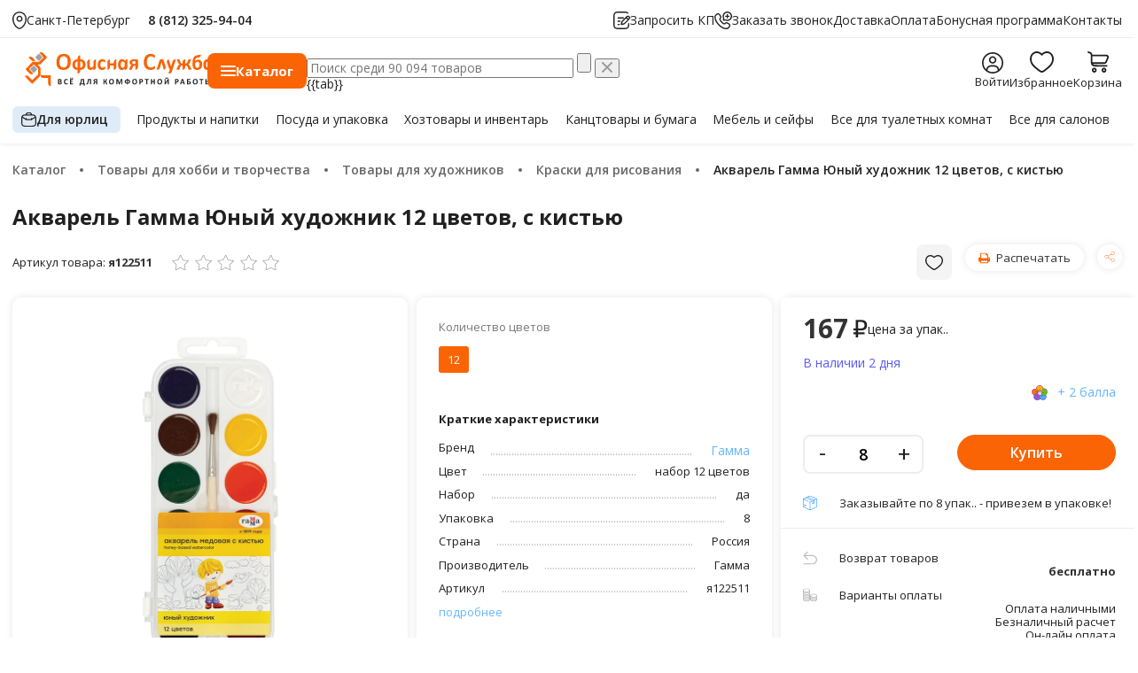

--- FILE ---
content_type: text/html; charset=UTF-8
request_url: https://3259404.ru/catalog/akvarel-gamma-yunyy-hudozhnik-12-cvetov-s-kistyu_i55e4441bb7b49
body_size: 134035
content:
<!DOCTYPE html>
<html lang="ru">
<head>
    <meta charset="utf-8"/>
    <meta http-equiv="X-UA-Compatible" content="IE=edge"/>
    <!--
    <meta name="viewport" content="width=device-width, initial-scale=1.0, user-scalable=no"/> -->
    <meta name="viewport" content="width=device-width, user-scalable=no, initial-scale=1.0, maximum-scale=1.0, minimum-scale=1.0">
    <title>Акварель Гамма Юный художник 12 цветов, с кистью купить в интернет-магазине, цена 167 руб.    </title>

    <link rel="shortcut icon" type="image/x-icon" href="/favicon.ico"/>
    <!-- <link  rel="preload" href="https://fonts.googleapis.com/css?family=Open+Sans:400,600,700,800&amp;subset=cyrillic,cyrillic-ext,latin-ext" as="style"> -->
    <meta http-equiv="Content-Type" content="text/html; charset=UTF-8" />
<meta name="keywords" content="Акварель Гамма Юный художник 12 цветов, с кистью, купить, цена, интернет магазин" />
<meta name="description" content="【Акварель Гамма Юный художник 12 цветов, с кистью - цена 167 ₽】 ◾ Купить в интернет-магазине Офисная Служба ✅ Доставка по Москве, СПБ ☎ +7 (812) 325-94-04 ☎ Россия: +7 (800) 550-94-48." />
<script data-skip-moving="true">(function(w, d, n) {var cl = "bx-core";var ht = d.documentElement;var htc = ht ? ht.className : undefined;if (htc === undefined || htc.indexOf(cl) !== -1){return;}var ua = n.userAgent;if (/(iPad;)|(iPhone;)/i.test(ua)){cl += " bx-ios";}else if (/Windows/i.test(ua)){cl += ' bx-win';}else if (/Macintosh/i.test(ua)){cl += " bx-mac";}else if (/Linux/i.test(ua) && !/Android/i.test(ua)){cl += " bx-linux";}else if (/Android/i.test(ua)){cl += " bx-android";}cl += (/(ipad|iphone|android|mobile|touch)/i.test(ua) ? " bx-touch" : " bx-no-touch");cl += w.devicePixelRatio && w.devicePixelRatio >= 2? " bx-retina": " bx-no-retina";if (/AppleWebKit/.test(ua)){cl += " bx-chrome";}else if (/Opera/.test(ua)){cl += " bx-opera";}else if (/Firefox/.test(ua)){cl += " bx-firefox";}ht.className = htc ? htc + " " + cl : cl;})(window, document, navigator);</script>


<link href="/bitrix/js/ui/design-tokens/dist/ui.design-tokens.css?174206574426358" type="text/css"  rel="stylesheet" />
<link href="/bitrix/js/ui/fonts/opensans/ui.font.opensans.css?17417124792555" type="text/css"  rel="stylesheet" />
<link href="/bitrix/js/main/popup/dist/main.popup.bundle.css?174206625929852" type="text/css"  rel="stylesheet" />
<link href="/bitrix/js/ui/hint/ui.hint.css?17420657502182" type="text/css"  rel="stylesheet" />
<link href="/bitrix/js/socialservices/css/ss.css?17417124455185" type="text/css"  rel="stylesheet" />
<link href="/bitrix/js/sotbit.reviews/sweetalert2/dist/sweetalert2.min.css?176191360120714" type="text/css"  rel="stylesheet" />
<link href="/bitrix/js/sotbit.reviews/swiper/swiper-bundle.min.css?176191360118443" type="text/css"  rel="stylesheet" />
<link href="/bitrix/js/sotbit.reviews/simplebar/dist/simplebar.min.css?17619136013268" type="text/css"  rel="stylesheet" />
<link href="/bitrix/css/main/themes/blue/style.css?1563257872386" type="text/css"  rel="stylesheet" />
<link href="/local/templates/master_template/components/bitrix/catalog/osn_catalog/style.css?17620143723081" type="text/css"  rel="stylesheet" />
<link href="/local/templates/master_template/css/libs/fancybox/jquery.fancybox.css?15632581424895" type="text/css"  rel="stylesheet" />
<link href="/local/templates/master_template/components/bitrix/catalog/osn_catalog/bitrix/catalog.element/.default/style.css?17599947791332" type="text/css"  rel="stylesheet" />
<link href="/local/components/altasib/review.add/templates/.default/style.css?156325814219588" type="text/css"  rel="stylesheet" />
<link href="/local/templates/master_template/components/bitrix/catalog.section/mini_block/style.css?15632581423771" type="text/css"  rel="stylesheet" />
<link href="/local/templates/master_template/components/bitrix/catalog.section/pop_tovar/style.css?15632581423771" type="text/css"  rel="stylesheet" />
<link href="/local/templates/master_template/components/bitrix/catalog.item/block_top/style.css?162304590650" type="text/css"  rel="stylesheet" />
<link href="/local/templates/master_template/components/bitrix/catalog.section/mini_block/themes/blue/style.css?1563258142825" type="text/css"  rel="stylesheet" />
<link href="/local/templates/master_template/components/bitrix/catalog.section/pop_tovar/themes/blue/style.css?1563258142825" type="text/css"  rel="stylesheet" />
<link href="/local/templates/master_template/css/libs/jqueryui/jquery-ui.min.css?156325814233671" type="text/css"  data-template-style="true"  rel="stylesheet" />
<link href="/local/templates/master_template/css/main.css?17642229641025622" type="text/css"  data-template-style="true"  rel="stylesheet" />
<link href="/local/templates/master_template/css/style_ver2.css?17595961516526" type="text/css"  data-template-style="true"  rel="stylesheet" />
<link href="/local/templates/master_template/css/user.confirm.css?1759650115693" type="text/css"  data-template-style="true"  rel="stylesheet" />
<link href="/local/templates/master_template/css/ui_ver2.css?176422200318684" type="text/css"  data-template-style="true"  rel="stylesheet" />
<link href="/local/components/office/mobile.menu/templates/vue/style.css?171621903110083" type="text/css"  data-template-style="true"  rel="stylesheet" />
<link href="/local/components/office/select.location/templates/vue/style.css?17595758982724" type="text/css"  data-template-style="true"  rel="stylesheet" />
<link href="/local/components/office/menu.catalog.vue/templates/vue/style.css?17598393274044" type="text/css"  data-template-style="true"  rel="stylesheet" />
<link href="/local/templates/master_template/components/bitrix/menu/top_catalog_2/style.css?1589915644405" type="text/css"  data-template-style="true"  rel="stylesheet" />
<link href="/local/components/office/search.title/templates/vue_n/style.css?17596496007348" type="text/css"  data-template-style="true"  rel="stylesheet" />
<link href="/local/components/krayt/user_link/templates/new/style.css?17597796911687" type="text/css"  data-template-style="true"  rel="stylesheet" />
<link href="/local/templates/master_template/components/bitrix/sale.basket.basket.line/basket_top_new/style.css?156325814270" type="text/css"  data-template-style="true"  rel="stylesheet" />
<link href="/local/templates/master_template/components/bitrix/menu/top_line/style.css?175471670797" type="text/css"  data-template-style="true"  rel="stylesheet" />
<link href="/local/components/krayt/wishlist.section/templates/vue/style.css?17620132693462" type="text/css"  data-template-style="true"  rel="stylesheet" />
<link href="/local/templates/master_template/components/bitrix/menu/footer/style.css?1713817638576" type="text/css"  data-template-style="true"  rel="stylesheet" />
<link href="/local/components/office/system.auth.form/templates/modal-auth-ajax/style.css?17596489933574" type="text/css"  data-template-style="true"  rel="stylesheet" />
<link href="/local/components/office/coockeis.confirn/templates/vue/style.css?1751279718748" type="text/css"  data-template-style="true"  rel="stylesheet" />
<link href="/local/components/office/reg/templates/vue_n/style.css?175946411872" type="text/css"  data-template-style="true"  rel="stylesheet" />
<link href="/local/templates/master_template/components/bitrix/socserv.auth.form/modal-socserv-auth/style.css?15632581421625" type="text/css"  data-template-style="true"  rel="stylesheet" />
<link href="/local/templates/master_template/components/bitrix/system.auth.forgotpasswd/modal-forget/style.css?1759657134714" type="text/css"  data-template-style="true"  rel="stylesheet" />
<link href="/local/templates/master_template/styles.css?17608116003616" type="text/css"  data-template-style="true"  rel="stylesheet" />
<link href="/local/templates/master_template/template_styles.css?17608123918190" type="text/css"  data-template-style="true"  rel="stylesheet" />




<script type="extension/settings" data-extension="currency.currency-core">{"region":"ru"}</script>



<link href="https://3259404.ru/catalog/akvarel-gamma-yunyy-hudozhnik-12-cvetov-s-kistyu_i55e4441bb7b49" rel="canonical" />



    <link href="/local/templates/master_template/css/resize.css?1764454392" type="text/css" data-template-style="true" rel="stylesheet">

    <!-- Yandex.Metrika counter -->
        <noscript><div><img src="https://mc.yandex.ru/watch/22155920" style="position:absolute; left:-9999px;" alt="" /></div></noscript>
    <!-- /Yandex.Metrika counter -->
     
</head>





<body class="mod-catalog con-index act-index ">
    
<div class="banner-top-header">
    <!--'start_frame_cache_y0XwfU'--><!--'end_frame_cache_y0XwfU'--></div>

<header class="header">
    <div id="block_vue_menu_burger">
    <div>
        <div class="top-mobile-panel">
            <div class="top-mobile-panel-l">
                <div class="wrp-burger-btn">
                    <a @click="openMenu" :class="{open:open}" href="javascript:void(0);" class="burger-btn">
                        <svg width="17" height="13" viewBox="0 0 17 13" fill="none" xmlns="http://www.w3.org/2000/svg">
                            <path d="M0.720054 1.44011H16.0812C16.4772 1.44011 16.8013 1.11608 16.8013 0.720054C16.8013 0.324024 16.4772 0 16.0812 0H0.720054C0.324024 0 0 0.324024 0 0.720054C0 1.11608 0.324024 1.44011 0.720054 1.44011Z" fill="black"></path>
                            <path d="M0.720054 6.8405H16.0812C16.4772 6.8405 16.8013 6.51647 16.8013 6.12044C16.8013 5.72441 16.4772 5.40039 16.0812 5.40039H0.720054C0.324024 5.40039 0 5.72441 0 6.12044C0 6.51647 0.324024 6.8405 0.720054 6.8405Z" fill="black"></path>
                            <path d="M0.720054 12.2409H16.0812C16.4772 12.2409 16.8013 11.9169 16.8013 11.5209C16.8013 11.1249 16.4772 10.8008 16.0812 10.8008H0.720054C0.324024 10.8008 0 11.1249 0 11.5209C0 11.9169 0.324024 12.2409 0.720054 12.2409Z" fill="black"></path>
                        </svg>
                    </a>
                    <a @click="closeMenu" :class="{open:open}" href="javascript:void(0);" class="burger-btn burger-btn-close">
                        <svg width="15" height="15" viewBox="0 0 15 15" fill="none" xmlns="http://www.w3.org/2000/svg">
                            <path fill-rule="evenodd" clip-rule="evenodd" d="M8.51735 7.5L14.7893 1.22807C15.0702 0.947119 15.0702 0.491658 14.7893 0.210711C14.5083 -0.0702368 14.0529 -0.0702368 13.7719 0.210711L7.5 6.48265L1.22807 0.211669C0.947119 -0.069278 0.491658 -0.069278 0.210711 0.211669C-0.0702368 0.492617 -0.0702368 0.948078 0.210711 1.22903L6.48264 7.50096L0.211669 13.7719C-0.069278 14.0529 -0.069278 14.5083 0.211669 14.7893C0.352622 14.9293 0.535766 15.0002 0.719868 15.0002C0.90397 15.0002 1.08807 14.9302 1.22807 14.7893L7.5 8.51736L13.7719 14.7893C13.9129 14.9293 14.096 15.0002 14.2801 15.0002C14.4642 15.0002 14.6483 14.9302 14.7883 14.7893C15.0693 14.5083 15.0693 14.0529 14.7883 13.7719L8.51735 7.5Z" fill="black"/>
                        </svg>
                    </a>
                </div>
                <div class="top-mobile-panel-logo">
                    <a href="/">
                        <svg width="156" height="22" viewBox="0 0 156 22" fill="none" xmlns="http://www.w3.org/2000/svg">
                            <path d="M0.539995 17.2292C0.528454 17.2175 0.516638 17.2064 0.504822 17.195L0.539995 17.2292Z" fill="#DA7343"/>
                            <path d="M3.09833 13.5379C3.11042 13.549 3.12196 13.5607 3.13378 13.5721L3.09833 13.5379Z" fill="#DA7343"/>
                            <path d="M12.5846 0.0342139C12.5722 0.0228093 12.561 0.0114047 12.5492 0L12.5846 0.0342139Z" fill="#DA7343"/>
                            <path d="M11.8605 16.1446C11.8487 16.1557 11.8369 16.1674 11.8251 16.1788L11.8605 16.1446Z" fill="#DA7343"/>
                            <path d="M16.61 15.4762C16.6218 15.4873 16.6336 15.499 16.6455 15.5104L16.61 15.4762Z" fill="#DA7343"/>
                            <path fill-rule="evenodd" clip-rule="evenodd" d="M106.592 9.16899C106.474 9.16996 106.344 9.09218 106.187 8.97698C106.03 8.86177 105.834 8.68557 105.585 8.53358C105.257 8.33447 105.033 8.23604 104.689 8.12116C104.344 8.00627 103.933 7.94851 103.456 7.94851C102.931 7.94851 102.462 8.05242 102.049 8.25992C101.637 8.46742 101.286 8.76367 100.996 9.14898C100.707 9.53429 100.486 10.0003 100.336 10.5469C100.186 11.0936 100.111 11.7097 100.111 12.3944C100.111 13.1451 100.191 13.7956 100.351 14.3455C100.512 14.8954 100.74 15.3482 101.037 15.7038C101.333 16.0598 101.692 16.3247 102.111 16.4993C102.531 16.6739 103.003 16.7613 103.528 16.7613C104.006 16.7613 104.418 16.7071 104.766 16.5987C105.114 16.4906 105.325 16.3889 105.658 16.2082C105.909 16.0723 106.045 15.9846 106.277 15.8206C106.402 15.7316 106.509 15.5993 106.592 15.5831C106.711 15.5705 106.764 15.5831 106.803 15.6086C106.842 15.6338 106.875 15.6848 106.901 15.7613C106.927 15.8377 106.947 15.9442 106.96 16.0811C106.973 16.2179 106.98 16.4005 106.98 16.63C106.98 16.7888 106.975 16.924 106.965 17.0356C106.955 17.147 106.94 17.2425 106.921 17.3219C106.901 17.4016 106.875 17.47 106.842 17.5271C106.81 17.5846 106.758 17.6491 106.685 17.7211C106.612 17.793 106.474 17.8853 106.267 17.9979C106.06 18.1106 105.808 18.2187 105.509 18.3216C105.211 18.4249 104.87 18.511 104.486 18.5798C104.103 18.6488 103.688 18.6831 103.243 18.6831C102.37 18.6831 101.584 18.5533 100.882 18.2939C100.18 18.0341 99.5829 17.6465 99.0917 17.1308C98.5992 16.6148 98.2224 15.9707 97.9606 15.1988C97.6982 14.4265 97.5668 13.5281 97.5668 12.5029C97.5668 11.4586 97.7112 10.5315 97.9998 9.72146C98.2883 8.91114 98.6912 8.2312 99.2091 7.68034C99.727 7.1298 100.348 6.71189 101.073 6.42726C101.797 6.14231 102.596 6 103.467 6C103.821 6 104.162 6.02872 104.491 6.08616C104.818 6.1436 105.122 6.21815 105.4 6.31044C105.679 6.40274 105.929 6.50956 106.152 6.63025C106.375 6.75126 106.531 6.85485 106.619 6.94102C106.708 7.02718 106.768 7.09817 106.801 7.15497C106.834 7.21177 106.86 7.28405 106.879 7.3728C106.899 7.4609 106.914 7.56513 106.924 7.68518C106.934 7.8049 106.939 7.95303 106.939 8.12987C106.939 8.3193 106.932 8.48001 106.919 8.61264C106.906 8.74495 106.883 8.85241 106.85 8.93438C106.818 9.01635 106.779 9.07605 106.732 9.11413C106.692 9.14704 106.645 9.16576 106.592 9.16899Z" fill="#FA6405"/>
                            <path d="M153.082 17.6507C152.774 17.9357 152.466 18.1845 152.143 18.3539C151.703 18.5843 151.215 18.6992 150.679 18.6992C150.085 18.6992 149.582 18.5882 149.172 18.3665C148.761 18.1445 148.426 17.8453 148.166 17.469C147.908 17.0928 147.72 16.6529 147.603 16.1498C147.486 15.647 147.428 15.1175 147.428 14.5611C147.428 13.8928 147.503 13.2913 147.651 12.7575C147.799 12.2237 148.017 11.7687 148.302 11.3925C148.588 11.0159 148.943 10.7267 149.368 10.5244C149.794 10.322 150.283 10.221 150.837 10.221C151.274 10.221 151.669 10.3069 152.025 10.4782C152.38 10.6493 152.701 10.8548 153.056 11.1862C153.152 11.2756 153.292 11.4254 153.292 11.4254C153.834 10.2962 155.263 10.0945 155.263 10.2833L155.265 16.5435C155.265 18.5088 153.082 18.8702 153.082 18.6372V17.6507ZM153.082 13.1957C152.768 12.8137 152.466 12.5219 152.177 12.3196C151.89 12.1176 151.588 12.0166 151.273 12.0166C150.987 12.0166 150.742 12.0853 150.534 12.2231C150.328 12.3606 150.162 12.5445 150.037 12.7749C149.912 13.0053 149.818 13.2622 149.757 13.5462C149.696 13.8299 149.665 14.1203 149.665 14.4182C149.665 14.7328 149.692 15.039 149.744 15.3366C149.797 15.6344 149.882 15.8997 150.002 16.133C150.121 16.366 150.28 16.5529 150.478 16.6932C150.676 16.8336 150.926 16.9037 151.229 16.9037C151.381 16.9037 151.528 16.8827 151.671 16.8404C151.814 16.7984 151.959 16.7297 152.108 16.6339C152.256 16.5383 152.409 16.4135 152.567 16.2592C152.724 16.1049 152.896 15.9155 153.082 15.6906V15.3343V13.1957Z" fill="#FA6405"/>
                            <path d="M146.469 14.3888C146.469 15.0342 146.368 15.6235 146.167 16.1569C145.966 16.6903 145.681 17.145 145.312 17.521C144.942 17.8973 144.499 18.1874 143.983 18.3923C143.468 18.5972 142.895 18.6995 142.267 18.6995C141.568 18.6995 140.97 18.5956 140.471 18.3874C139.974 18.1793 139.564 17.8663 139.24 17.4471C138.917 17.0282 138.681 16.4993 138.533 15.8613C138.384 15.2233 138.31 14.4736 138.31 13.6133C138.31 12.9889 138.344 12.4015 138.411 11.8504C138.477 11.2992 138.576 10.7948 138.707 10.3365C138.838 9.87797 139 9.47588 139.192 9.13026C139.384 8.78464 139.582 8.50744 139.786 8.29929C139.989 8.09114 140.187 7.92398 140.38 7.79748C140.572 7.67065 140.784 7.55835 141.017 7.45993C141.249 7.3615 141.509 7.27598 141.794 7.20273C142.079 7.12915 142.391 7.06751 142.728 7.01717L145.287 6.65994C145.499 6.62992 145.452 8.5439 143.661 8.79594L143.221 8.85661L142.977 8.8921C142.738 8.92566 142.529 8.96439 142.349 9.00666C142.169 9.04894 142.011 9.09734 141.874 9.15124C141.737 9.20513 141.618 9.2658 141.517 9.33389C141.416 9.40198 141.315 9.48395 141.216 9.58044C141.117 9.67693 141.027 9.79859 140.945 9.94607C140.864 10.0932 140.794 10.2546 140.736 10.4301C140.678 10.6054 140.629 10.797 140.588 11.0049C140.547 11.213 140.509 11.4292 140.474 11.6542C140.632 11.497 140.808 11.3521 141.003 11.2201C141.197 11.0881 141.405 10.9755 141.626 10.8826C141.847 10.7899 142.081 10.7167 142.328 10.6634C142.576 10.6099 142.837 10.5834 143.109 10.5834C143.679 10.5834 144.175 10.6705 144.597 10.8445C145.018 11.0184 145.368 11.2695 145.644 11.598C145.92 11.9265 146.126 12.3247 146.264 12.7933C146.4 13.2616 146.469 13.7937 146.469 14.3888ZM144.232 14.5024C144.232 14.1884 144.203 13.8973 144.144 13.6285C144.086 13.3597 143.994 13.1273 143.865 12.9314C143.737 12.7355 143.566 12.58 143.354 12.4651C143.142 12.3506 142.888 12.2931 142.59 12.2931C142.393 12.2931 142.208 12.3167 142.04 12.3644C141.871 12.4122 141.707 12.4835 141.546 12.5787C141.386 12.6739 141.227 12.7885 141.071 12.923C140.913 13.0573 140.747 13.2141 140.573 13.3935C140.566 13.4607 140.564 13.5336 140.564 13.6117V13.8557C140.564 14.382 140.597 14.8399 140.661 15.2291C140.725 15.6186 140.828 15.942 140.97 16.1995C141.113 16.4573 141.299 16.6477 141.529 16.771C141.759 16.8943 142.04 16.9556 142.372 16.9556C142.669 16.9556 142.934 16.9011 143.167 16.792C143.4 16.6826 143.594 16.5232 143.752 16.3131C143.909 16.1033 144.028 15.8455 144.11 15.5402C144.191 15.2346 144.232 14.8887 144.232 14.5024Z" fill="#FA6405"/>
                            <path d="M111 17.074C110.351 18.9364 108.238 18.6105 108.315 18.3894L110.919 10.8119C110.948 10.7161 110.987 10.6389 111.037 10.5796C111.086 10.5205 111.168 10.474 111.281 10.4401C111.395 10.4066 111.549 10.384 111.744 10.3727C111.939 10.3617 112.193 10.3559 112.507 10.3559C112.815 10.3559 113.066 10.3627 113.262 10.3766C113.457 10.3908 113.609 10.4147 113.719 10.4485C113.83 10.4824 113.91 10.5289 113.96 10.5879C114.009 10.647 114.049 10.7215 114.077 10.8116L115.823 15.9033C116.425 17.7801 114.443 18.7528 114.371 18.5304L112.491 12.6681L112.438 12.4574L112.387 12.6681L111 17.074Z" fill="#FA6405"/>
                            <path d="M117.037 13.0634C116.368 11.2079 118.302 10.1678 118.381 10.3879L120.39 15.9274L121.731 11.8897C122.388 10.0293 124.494 10.3298 124.415 10.5505L121.014 20.2175C120.265 22.0447 118.073 21.5884 118.162 21.3718L119.335 18.5094C119.26 18.4755 119.191 18.4233 119.131 18.3532C119.07 18.2832 119.024 18.2087 118.996 18.1299L117.037 13.0634Z" fill="#FA6405"/>
                            <path d="M130.068 13.5704V12.5148C130.068 10.5495 132.268 10.1881 132.268 10.4211L132.268 13.5707H132.716C132.891 13.5707 133.05 13.5485 133.193 13.5033C133.337 13.4584 133.466 13.3868 133.584 13.2884C133.7 13.1899 133.807 13.0625 133.904 12.905C133.999 12.7478 134.094 12.5539 134.188 12.3231L134.845 10.6793C134.869 10.6231 134.898 10.5741 134.933 10.5318C134.967 10.4895 135.027 10.456 135.111 10.4308C135.195 10.4056 135.311 10.3872 135.459 10.3759C135.607 10.3646 135.8 10.3588 136.038 10.3588C136.253 10.3588 136.428 10.3646 136.564 10.3759C136.701 10.3872 136.808 10.404 136.887 10.4266C136.965 10.4489 137.02 10.4756 137.052 10.5066C137.084 10.5376 137.1 10.5754 137.1 10.6205C137.1 10.677 137.088 10.7445 137.064 10.8232C137.042 10.9016 137.001 11.0084 136.943 11.1433L136.296 12.6026C136.174 12.8895 136.047 13.1312 135.916 13.328C135.786 13.5246 135.654 13.6863 135.523 13.8131C135.392 13.9396 135.259 14.0409 135.126 14.1164C134.991 14.1923 134.855 14.2529 134.715 14.2981C134.895 14.3878 135.064 14.4695 135.221 14.5598C135.378 14.6499 135.525 14.7641 135.661 14.9019C135.798 15.04 135.93 15.2088 136.058 15.4082C136.186 15.608 136.314 15.8516 136.442 16.1388L137.184 17.7937L137.272 17.9834C137.294 18.037 137.312 18.0848 137.324 18.1267C137.336 18.169 137.342 18.2042 137.345 18.2322L137.35 18.3081C137.35 18.3532 137.334 18.3913 137.301 18.4223C137.269 18.4533 137.211 18.4788 137.127 18.4981C137.042 18.5182 136.929 18.5333 136.79 18.5449C136.65 18.5559 136.47 18.5617 136.248 18.5617C136.003 18.5617 135.801 18.5559 135.644 18.5449C135.486 18.5336 135.364 18.5165 135.276 18.4943C135.189 18.472 135.125 18.441 135.084 18.4017C135.043 18.3623 135.011 18.3171 134.988 18.2664L134.265 16.4857C134.166 16.2379 134.067 16.0314 133.968 15.8652C133.869 15.699 133.761 15.567 133.641 15.4686C133.522 15.3701 133.388 15.3001 133.24 15.2578C133.092 15.2156 132.916 15.1946 132.713 15.1946H132.268V16.4057C132.268 18.371 130.069 18.7328 130.069 18.4994L130.067 15.1968L129.648 15.1946C129.438 15.1946 129.259 15.2156 129.111 15.2578C128.962 15.3001 128.827 15.3705 128.704 15.4686C128.581 15.5673 128.469 15.6993 128.367 15.8652C128.265 16.031 128.165 16.2379 128.065 16.4857L127.348 18.2664C127.325 18.3171 127.293 18.3623 127.253 18.4017C127.212 18.441 127.148 18.472 127.061 18.4943C126.973 18.5165 126.853 18.5336 126.699 18.5449C126.545 18.5559 126.346 18.5617 126.102 18.5617C125.887 18.5617 125.71 18.5559 125.571 18.5449C125.431 18.5336 125.32 18.5182 125.235 18.4981C125.151 18.4785 125.091 18.453 125.057 18.4223C125.022 18.3916 125.005 18.3532 125.005 18.3081C125.005 18.2632 125.016 18.2029 125.039 18.1264C125.063 18.0505 125.107 17.9395 125.171 17.7934L125.924 16.1385C126.053 15.8513 126.182 15.6093 126.314 15.4124C126.445 15.2156 126.584 15.0478 126.73 14.91C126.876 14.7718 127.027 14.6582 127.185 14.5679C127.343 14.4782 127.512 14.3965 127.693 14.323C127.554 14.2613 127.414 14.2006 127.274 14.1248C127.134 14.049 126.996 13.946 126.859 13.8169C126.722 13.6879 126.587 13.5262 126.453 13.3319C126.319 13.138 126.191 12.895 126.069 12.6023L125.449 11.143C125.39 11.0081 125.349 10.9013 125.327 10.8229C125.303 10.7441 125.292 10.6767 125.292 10.6202C125.292 10.575 125.306 10.5373 125.335 10.5063C125.364 10.4753 125.417 10.4485 125.495 10.4263C125.574 10.4037 125.682 10.3869 125.818 10.3756C125.954 10.3643 126.13 10.3585 126.345 10.3585C126.589 10.3585 126.787 10.3643 126.941 10.3756C127.095 10.3869 127.215 10.4053 127.303 10.4305C127.389 10.4556 127.452 10.4895 127.49 10.5315C127.528 10.5734 127.558 10.6228 127.581 10.6789L128.201 12.3228C128.294 12.5587 128.387 12.7572 128.48 12.9172C128.573 13.0773 128.677 13.2054 128.79 13.3006C128.903 13.3961 129.03 13.4652 129.169 13.5075C129.309 13.5494 129.469 13.5704 129.65 13.5704H130.068Z" fill="#FA6405"/>
                            <path fill-rule="evenodd" clip-rule="evenodd" d="M36.4425 12.2193C36.4425 13.2345 36.3111 14.1429 36.05 14.9439C35.7882 15.7448 35.3997 16.4248 34.8831 16.9828C34.3665 17.541 33.7279 17.967 32.966 18.26C32.2047 18.5534 31.3243 18.6999 30.324 18.7002C29.3373 18.7002 28.4761 18.5753 27.7405 18.3262C27.0053 18.0774 26.3928 17.6972 25.9023 17.1864C25.4118 16.6755 25.0444 16.0256 24.7993 15.2372C24.5539 14.4489 24.4308 13.5153 24.4308 12.4368C24.4308 11.4467 24.5622 10.5557 24.8234 9.76411C25.0852 8.97251 25.4737 8.29902 25.9902 7.74396C26.5068 7.18891 27.1461 6.76293 27.9074 6.46669C28.6687 6.17012 29.5523 6.022 30.5594 6.022C31.5199 6.022 32.3682 6.14495 33.1034 6.39117C33.8386 6.63708 34.4531 7.01561 34.9469 7.52646C35.4408 8.03763 35.8129 8.6824 36.0643 9.46141C36.3158 10.2404 36.4425 11.1598 36.4425 12.2193ZM33.8289 12.3467C33.8289 11.6836 33.7754 11.0808 33.6684 10.538C33.5608 9.99485 33.3772 9.53015 33.1184 9.14354C32.86 8.75662 32.5149 8.45747 32.0853 8.24642C31.655 8.03504 31.1174 7.92952 30.4718 7.92952C29.8195 7.92952 29.2755 8.04795 28.8385 8.28547C28.4015 8.52298 28.0484 8.83988 27.7793 9.23648C27.5108 9.63309 27.3209 10.0962 27.2099 10.6264C27.0989 11.1563 27.0441 11.7168 27.0441 12.3083C27.0441 12.9976 27.0976 13.6172 27.2046 14.1665C27.3122 14.7157 27.4938 15.1856 27.7492 15.5758C28.0053 15.9659 28.3473 16.2631 28.7776 16.468C29.2079 16.673 29.7486 16.7753 30.4009 16.7753C31.0532 16.7753 31.5972 16.6581 32.0342 16.4238C32.4711 16.1899 32.8242 15.8714 33.0934 15.4683C33.3618 15.0652 33.5517 14.5954 33.6627 14.059C33.7737 13.5227 33.8289 12.9515 33.8289 12.3467Z" fill="#FA6405"/>
                            <path fill-rule="evenodd" clip-rule="evenodd" d="M65.3682 17.0234C65.3682 17.1702 65.3635 17.2932 65.3551 17.3922C65.3461 17.4913 65.3341 17.5742 65.32 17.642C65.306 17.7098 65.2879 17.7646 65.2679 17.8072C65.2468 17.8495 65.2027 17.9031 65.1321 17.9679C65.0622 18.0328 64.9429 18.1115 64.7744 18.2045C64.6052 18.2974 64.4126 18.3807 64.197 18.4539C63.982 18.5272 63.7476 18.5862 63.4942 18.6317C63.2407 18.6769 62.9796 18.6992 62.7118 18.6992C62.1123 18.6992 61.5807 18.6095 61.117 18.4291C60.6539 18.2487 60.2654 17.9828 59.9508 17.631C59.6362 17.279 59.3991 16.8498 59.239 16.3431C59.0785 15.8368 58.9986 15.2565 58.9986 14.6034C58.9986 13.8489 59.0959 13.1974 59.2911 12.6481C59.4864 12.0995 59.7586 11.6448 60.108 11.2843C60.4573 10.9239 60.8713 10.6567 61.3487 10.4821C61.8261 10.3075 62.3504 10.2201 62.9218 10.2201C63.1542 10.2201 63.3828 10.2401 63.6075 10.2794C63.8315 10.3188 64.0412 10.372 64.2364 10.4398C64.4317 10.5073 64.6065 10.5831 64.7607 10.6676C64.9148 10.7522 65.0245 10.8251 65.0883 10.8874C65.1522 10.949 65.1973 11.0013 65.2234 11.0436C65.2495 11.0859 65.2699 11.1411 65.2843 11.2088C65.2986 11.2766 65.3103 11.3599 65.3194 11.4583C65.3284 11.5567 65.3324 11.6771 65.3324 11.8178C65.3324 12.1453 65.3036 12.3751 65.2448 12.5077C65.1866 12.6404 65.1111 12.7068 65.0174 12.7068C64.9188 12.7068 64.8138 12.6675 64.7035 12.5887C64.5932 12.51 64.4611 12.4225 64.3096 12.3267C64.1589 12.2308 63.978 12.144 63.769 12.065C63.5587 11.9862 63.308 11.9469 63.0167 11.9469C62.446 11.9469 62.0097 12.1589 61.7068 12.5832C61.4039 13.0076 61.2524 13.6298 61.2524 14.4501C61.2524 14.8548 61.2902 15.2117 61.3661 15.5205C61.442 15.8297 61.5543 16.0882 61.7024 16.296C61.8505 16.5038 62.0374 16.66 62.2615 16.7639C62.4855 16.8678 62.7466 16.9198 63.0438 16.9198C63.3461 16.9198 63.6075 16.8759 63.8255 16.7888C64.0435 16.7013 64.2351 16.6039 64.3976 16.4967C64.5607 16.3896 64.6978 16.2921 64.8088 16.205C64.9192 16.1175 65.0124 16.074 65.0883 16.074C65.1405 16.074 65.1836 16.0878 65.2191 16.1162C65.2545 16.1446 65.2819 16.1969 65.302 16.2731C65.322 16.3492 65.3384 16.4467 65.3505 16.5651C65.3618 16.6845 65.3682 16.8372 65.3682 17.0234Z" fill="#FA6405"/>
                            <path d="M81.6812 17.6507C81.3736 17.9357 81.0653 18.1845 80.7413 18.3539C80.3013 18.5843 79.8142 18.6992 79.2779 18.6992C78.6838 18.6992 78.1816 18.5882 77.77 18.3665C77.3598 18.1445 77.0248 17.8453 76.7657 17.469C76.5065 17.0927 76.3183 16.6529 76.2013 16.1498C76.0849 15.647 76.0271 15.1175 76.0271 14.5611C76.0271 13.8928 76.1017 13.2913 76.2498 12.7575C76.3986 12.2237 76.6155 11.7687 76.9007 11.3924C77.1863 11.0158 77.5413 10.7267 77.967 10.5244C78.3919 10.322 78.8811 10.221 79.4351 10.221C79.8721 10.221 80.2682 10.3069 80.6237 10.4782C80.9791 10.6492 81.3 10.8548 81.6541 11.1862C81.7507 11.2756 81.8905 11.4254 81.8905 11.4254C82.4325 10.2962 83.8624 10.0945 83.8624 10.2833L83.8638 16.5435C83.8638 18.5088 81.6808 18.8702 81.6808 18.6372V17.6507H81.6812ZM81.6812 13.1957C81.3672 12.8136 81.0653 12.5219 80.7768 12.3196C80.4882 12.1176 80.1863 12.0166 79.8717 12.0166C79.5869 12.0166 79.3401 12.0853 79.1338 12.2231C78.9269 12.3606 78.7604 12.5445 78.6356 12.7749C78.5103 13.0053 78.417 13.2622 78.3555 13.5462C78.2946 13.8299 78.2642 14.1203 78.2642 14.4181C78.2642 14.7328 78.2903 15.039 78.3424 15.3366C78.3953 15.6344 78.4808 15.8997 78.6009 16.133C78.7196 16.366 78.8791 16.5529 79.0763 16.6932C79.2749 16.8336 79.5257 16.9036 79.8286 16.9036C79.98 16.9036 80.1272 16.8827 80.2699 16.8404C80.4123 16.7984 80.5578 16.7297 80.7062 16.6339C80.855 16.5383 81.0078 16.4135 81.166 16.2592C81.3228 16.1049 81.495 15.9155 81.6812 15.6906V15.3343V13.1957Z" fill="#FA6405"/>
                            <path d="M90.4827 15.384H89.9264C89.6592 15.384 89.4476 15.4079 89.2911 15.4557C89.1343 15.5034 88.9909 15.5848 88.8608 15.7003C88.7301 15.8152 88.6101 15.9672 88.4997 16.1553C88.3894 16.3438 88.2791 16.581 88.1694 16.8675L87.6562 18.1571C87.6211 18.2413 87.5793 18.31 87.5295 18.3636C87.48 18.4168 87.4068 18.4578 87.3101 18.4859C87.2142 18.514 87.0901 18.5333 86.9387 18.545C86.7872 18.5559 86.5946 18.5617 86.3613 18.5617C86.157 18.5617 85.9845 18.5588 85.8447 18.5537C85.705 18.5479 85.5913 18.5366 85.5037 18.5201C85.4161 18.503 85.3536 18.4778 85.3154 18.4443C85.2773 18.4107 85.2579 18.3626 85.2579 18.301C85.2579 18.2393 85.28 18.1506 85.3238 18.0357C85.3676 17.9208 85.4505 17.7337 85.5726 17.4755L86.1055 16.287C86.2636 15.9388 86.4556 15.6454 86.6829 15.4063C86.9103 15.1672 87.1694 14.9919 87.4606 14.8793C86.9126 14.7554 86.4803 14.5256 86.1637 14.1907C85.8464 13.8554 85.6876 13.4175 85.6876 12.8769C85.6876 12.4768 85.7705 12.1176 85.9363 11.7994C86.1028 11.4812 86.3496 11.2121 86.6789 10.9923C87.0082 10.7725 87.4168 10.6034 87.9059 10.4853C88.3951 10.3672 88.9625 10.3078 89.6091 10.3078C89.79 10.3078 89.9892 10.3107 90.2079 10.3162C90.4259 10.322 90.6469 10.3304 90.8712 10.3417L91.5346 10.3795C91.7526 10.3934 91.9458 10.4089 92.115 10.426C92.3076 10.4369 92.45 10.5002 92.5426 10.6157C92.6366 10.7312 92.6824 10.8816 92.6824 11.0672V16.4057C92.6824 18.371 90.4831 18.7328 90.4831 18.4995L90.4827 15.384ZM90.5001 11.8339C90.3383 11.8059 90.1704 11.7862 89.9973 11.7746C89.8234 11.7633 89.6616 11.7574 89.5108 11.7574C89.2045 11.7574 88.9484 11.7855 88.7428 11.8423C88.5372 11.8988 88.3713 11.9779 88.244 12.0792C88.1166 12.1808 88.0253 12.3022 87.9705 12.4435C87.9156 12.5849 87.8882 12.7372 87.8882 12.9008C87.8882 13.076 87.9183 13.2329 87.9795 13.3713C88.0397 13.5097 88.1356 13.6253 88.2654 13.7185C88.3961 13.8115 88.5606 13.8822 88.7602 13.9302C88.9601 13.978 89.2269 14.0022 89.5619 14.0022H90.4998V11.8339H90.5001Z" fill="#FA6405"/>
                            <path d="M42.2019 10.2207V9.30291C42.2019 7.33794 44.4012 6.97619 44.4012 7.20918L44.4026 10.2207C45.1184 10.2488 45.7483 10.364 46.2923 10.566C46.8369 10.7683 47.292 11.0465 47.6584 11.4005C48.0255 11.7545 48.3023 12.1844 48.4876 12.69C48.6745 13.1957 48.7671 13.7663 48.7671 14.401C48.7671 15.019 48.6718 15.5821 48.4799 16.0907C48.288 16.5993 48.0051 17.0401 47.6323 17.4142C47.2602 17.7879 46.8018 18.0857 46.2572 18.3077C45.7139 18.5298 45.0947 18.6601 44.4026 18.6995V19.4101C44.4026 21.3751 42.2026 21.7368 42.2026 21.5038L42.2019 18.6995C41.4914 18.6714 40.8645 18.5578 40.3199 18.3581C39.7752 18.1583 39.3202 17.8818 38.9538 17.5281C38.5867 17.1741 38.3085 16.7442 38.1192 16.2385C37.9307 15.7332 37.8357 15.1626 37.8357 14.5275C37.8357 13.9096 37.9337 13.3448 38.1283 12.8336C38.3235 12.3222 38.6077 11.8797 38.9798 11.506C39.352 11.1327 39.809 10.8348 40.35 10.6128C40.892 10.3908 41.5085 10.2601 42.2019 10.2207ZM46.5317 14.4895C46.5317 13.7314 46.3665 13.1325 46.0368 12.6917C45.7065 12.2512 45.1619 11.9914 44.4029 11.913V17.0072C45.086 16.9566 45.6115 16.722 45.9793 16.3037C46.3474 15.8855 46.5317 15.2807 46.5317 14.4895ZM42.2019 11.9214C41.5182 11.9717 40.9926 12.2034 40.6241 12.6158C40.2557 13.0282 40.0725 13.6388 40.0725 14.4472C40.0725 14.8177 40.1123 15.1533 40.1908 15.4537C40.2691 15.7542 40.3938 16.012 40.563 16.2282C40.7328 16.4444 40.9515 16.62 41.2199 16.7545C41.4891 16.8894 41.8161 16.9766 42.2022 17.0156V11.9214H42.2019Z" fill="#FA6405"/>
                            <path d="M55.4215 12.5148C55.4215 10.5495 57.6037 10.1881 57.6037 10.4211L57.6044 16.5435C57.6044 18.5088 55.4228 18.8702 55.4228 18.6372V17.6513C55.0898 17.954 54.7521 18.1916 54.4108 18.3632C53.9641 18.5872 53.5017 18.6992 53.0239 18.6992C52.4873 18.6992 52.0359 18.6149 51.6715 18.4465C51.3064 18.278 51.0125 18.0473 50.7878 17.7546C50.5631 17.4626 50.4027 17.1237 50.306 16.7387C50.2101 16.3537 50.1623 12.5148 50.1623 12.5148C50.1623 10.5495 52.3616 10.1881 52.3616 10.4211L52.3629 14.9458C52.3629 15.3395 52.389 15.6399 52.4411 15.8481C52.4933 16.0562 52.5735 16.2347 52.6815 16.3834C52.7892 16.5325 52.9263 16.6477 53.0925 16.7294C53.259 16.8107 53.4522 16.8514 53.6735 16.8514C53.9537 16.8514 54.2346 16.7532 54.5171 16.5574C54.7996 16.3615 55.1015 16.0759 55.4215 15.7006V15.3343V12.5148Z" fill="#FA6405"/>
                            <path d="M74.6412 16.405C74.6412 18.3703 72.4419 18.7321 72.4419 18.4988L72.4406 15.263H69.2917V16.405C69.2917 18.3703 67.0924 18.7321 67.0924 18.4988L67.0911 12.5148C67.0911 10.5495 69.2904 10.1881 69.2904 10.4211L69.2917 13.5191H72.4406V12.5151C72.4406 10.5498 74.6399 10.1884 74.6399 10.4214L74.6412 16.405Z" fill="#FA6405"/>
                            <path fill-rule="evenodd" clip-rule="evenodd" d="M3.23464 12.3791L4.96044 10.7132C5.0919 10.5861 5.30544 10.5861 5.4371 10.7132L7.16354 12.3791C7.2952 12.5062 7.2952 12.7123 7.16354 12.8394L5.43774 14.5049C5.30628 14.632 5.09274 14.632 4.96108 14.5049L3.23464 12.8392C3.10298 12.7123 3.10298 12.5062 3.23464 12.3791Z" fill="#0386F8"/>
                            <path fill-rule="evenodd" clip-rule="evenodd" d="M10.191 6.23836L8.46503 7.90512C8.33336 8.0322 8.11982 8.0322 7.98816 7.90512L6.26257 6.23836C6.1309 6.11128 6.1309 5.90518 6.26257 5.77809L7.989 4.11174C8.12067 3.98466 8.3342 3.98466 8.46587 4.11174L10.1915 5.77809C10.3229 5.90518 10.3229 6.11128 10.191 6.23836Z" fill="#0386F8"/>
                            <path d="M15.145 16.0839C15.145 16.0322 15.1015 15.9903 15.0479 15.9903H13.7279H13.7277L9.26472 15.9905C9.24362 15.9905 9.22484 15.9984 9.2088 16.0096V12.3781V12.3384C9.2088 11.9221 9.02776 11.5474 8.73889 11.281C8.69353 11.2211 8.64436 11.1635 8.58866 11.1093L8.55975 11.0812L7.39564 9.95763H8.96087C8.99189 9.95763 9.01826 9.94256 9.03599 9.92036L13.0172 6.07729C13.0368 6.05835 13.0461 6.03371 13.0457 6.00907C13.0461 5.98442 13.0368 5.95998 13.0172 5.94104L10.6742 3.6794L10.6451 3.65129C10.0714 3.09733 9.15288 3.07962 8.55701 3.59752C8.53232 3.63378 8.53675 3.68286 8.56988 3.71463L10.947 6.00907L8.37027 8.49617H4.64859C4.61651 8.49617 4.5895 8.51205 4.57178 8.53547L0.421758 12.5415C0.402346 12.5602 0.393061 12.5851 0.393694 12.6097C0.393061 12.6343 0.402346 12.6588 0.421758 12.6775L2.76495 14.9394L2.79386 14.9675C3.36737 15.5212 4.28608 15.5392 4.88196 15.0212C4.90643 14.985 4.90221 14.9359 4.86908 14.9041L2.49213 12.6097L5.23961 9.95784H5.25459L7.69485 12.313V15.6611C7.48026 15.7312 7.27854 15.8475 7.10762 16.0125L7.07893 16.0404L4.34305 18.6806L2.13258 16.5473L2.10367 16.5192C1.52995 15.9656 0.61145 15.9475 0.0155756 16.4654C-0.00890084 16.5019 -0.00446976 16.5507 0.0284468 16.5827L3.34078 19.7798L3.341 19.7802L4.27448 20.681C4.31225 20.7178 4.37365 20.7178 4.41163 20.681L5.3449 19.7802L9.16955 16.0884C9.17019 16.088 9.17124 16.0876 9.17208 16.087C9.22526 16.8493 9.88232 17.4515 10.6852 17.4515H10.7265H13.6312V20.4685V20.5083C13.6312 21.2913 14.267 21.9306 15.0682 21.9714C15.1121 21.9622 15.1448 21.9247 15.1448 21.8797L15.145 17.3584C15.145 17.3582 15.145 17.3582 15.145 17.358V16.0839Z" fill="#FA6405"/>
                            <path d="M3.94467 7.71817L3.97358 7.74607C4.54709 8.29982 5.4658 8.31775 6.06167 7.80004C6.08615 7.76338 6.08193 7.71451 6.0488 7.68273L4.37913 6.07117L4.35001 6.04306C3.77629 5.48931 2.85779 5.47139 2.26192 5.9893C2.23723 6.02555 2.24166 6.07463 2.27479 6.1064L3.94467 7.71817Z" fill="#FA6405"/>
                        </svg>
                    </a>
                </div>
            </div>
            <div class="top-mobile-panel-r">
               <div @click="openSearchPanel" class="top-mobile-panel-search">
                   <svg width="22" height="22" viewBox="0 0 22 22" fill="none" xmlns="http://www.w3.org/2000/svg">
                       <path d="M21.8049 20.878L16.4585 15.5317C17.8927 13.8829 18.761 11.7317 18.761 9.38049C18.761 4.20488 14.5512 0 9.38049 0C4.20488 0 0 4.20976 0 9.38049C0 14.5512 4.20976 18.761 9.38049 18.761C11.7317 18.761 13.8829 17.8927 15.5317 16.4585L20.878 21.8049C21.0049 21.9317 21.1756 22 21.3415 22C21.5073 22 21.678 21.9366 21.8049 21.8049C22.0585 21.5512 22.0585 21.1317 21.8049 20.878ZM1.3122 9.38049C1.3122 4.93171 4.93171 1.31707 9.37561 1.31707C13.8244 1.31707 17.439 4.93659 17.439 9.38049C17.439 13.8244 13.8244 17.4488 9.37561 17.4488C4.93171 17.4488 1.3122 13.8293 1.3122 9.38049Z" fill="black"/>
                   </svg>
               </div>
                <div>
                    <a href="/cart/">
                        <svg width="24" height="22" viewBox="0 0 24 22" fill="none" xmlns="http://www.w3.org/2000/svg">
                            <path d="M21.4942 6.82759H20.2883C20.279 6.81732 20.2704 6.80673 20.2605 6.79692L13.6859 0.222193C13.3896 -0.0740643 12.9093 -0.0740643 12.613 0.222193C12.3168 0.51845 12.3168 0.998777 12.613 1.29503L18.1455 6.82755H5.1188L10.6514 1.29503C10.9476 0.998777 10.9476 0.51845 10.6514 0.222193C10.3551 -0.0740643 9.87477 -0.0740643 9.57851 0.222193L3.00378 6.79692C2.99392 6.80678 2.98529 6.81737 2.97607 6.82759H1.77014C0.794078 6.82759 0 7.62167 0 8.59768V9.60918C0 10.5389 0.720423 11.3034 1.63232 11.374L3.08635 20.0983C3.27005 21.2002 4.21412 22 5.33127 22H18.1553C19.2806 22 20.2491 21.1599 20.4083 20.046L21.6473 11.3727C22.552 11.2948 23.2643 10.5336 23.2643 9.60918V8.59768C23.2644 7.62167 22.4703 6.82759 21.4942 6.82759ZM21.7471 9.60918C21.7471 9.74863 21.6337 9.86205 21.4943 9.86205C21.2614 9.86205 14.2404 9.86205 13.9081 9.86205C13.4892 9.86205 13.1495 10.2017 13.1495 10.6207C13.1495 11.0396 13.4891 11.3793 13.9081 11.3793H20.1139L18.9064 19.8315C18.8533 20.2028 18.5305 20.4828 18.1553 20.4828H5.33127C4.9589 20.4828 4.64419 20.2162 4.58294 19.8489L3.17141 11.3793H9.35632C9.77526 11.3793 10.115 11.0397 10.115 10.6207C10.115 10.2017 9.7753 9.86205 9.35632 9.86205C9.02348 9.86205 2.00205 9.86205 1.77014 9.86205C1.63069 9.86205 1.51727 9.74859 1.51727 9.60918V8.59768C1.51727 8.45823 1.63073 8.34482 1.77014 8.34482H21.4943C21.6337 8.34482 21.7471 8.45828 21.7471 8.59768V9.60918Z" fill="black"/>
                            <path d="M7.08047 12.8965C6.66153 12.8965 6.32184 13.2362 6.32184 13.6552V18.2069C6.32184 18.6258 6.66149 18.9655 7.08047 18.9655C7.49946 18.9655 7.83911 18.6259 7.83911 18.2069V13.6551C7.83911 13.2362 7.49946 12.8965 7.08047 12.8965Z" fill="black"/>
                            <path d="M11.6322 12.8965C11.2132 12.8965 10.8735 13.2362 10.8735 13.6552V18.2069C10.8735 18.6258 11.2132 18.9655 11.6322 18.9655C12.0511 18.9655 12.3908 18.6259 12.3908 18.2069V13.6551C12.3908 13.2362 12.0511 12.8965 11.6322 12.8965Z" fill="black"/>
                            <path d="M16.1839 12.8965C15.765 12.8965 15.4253 13.2362 15.4253 13.6552V18.2069C15.4253 18.6258 15.7649 18.9655 16.1839 18.9655C16.6029 18.9655 16.9426 18.6259 16.9426 18.2069V13.6551C16.9426 13.2362 16.6029 12.8965 16.1839 12.8965Z" fill="black"/>
                        </svg>
                    </a>
                </div>
            </div>
        </div>
        <div :class="{open:open, 'loader-shine':loader}" class="mobile-menu-wrp" @click.self="closeMenu">
            <div class="mobile-menu" v-bind:class="{customScroll : !isPanel}">
                <div class="shine-wrp">
                    <div class="shine">
                    </div>
                </div>
                <div class="menu-tree-main-mobile">
                    <transition name="fade" appear>
                        <ul v-if="treeMain">
                            <li v-bind:class="{section:s.IS_SECTION}" v-for="s in treeMain">
                                <img v-if="s.ICON" :src="s.ICON" class="burger-catalog-img">
                                <a :href="s.SECTION_PAGE_URL">{{s.NAME}}</a>
                                <span @click="openChild(s)" class="child-arrow" v-if="s.IS_CHILD">
                                  <svg width="6" height="11" viewBox="0 0 6 11" fill="none" xmlns="http://www.w3.org/2000/svg">
                                    <path d="M1.074 10.8901L5.79609 5.75341C5.86364 5.68002 5.89746 5.59559 5.89746 5.50008C5.89746 5.40456 5.86364 5.31998 5.79609 5.24655L1.074 0.110259C1.00635 0.0366759 0.928731 0 0.840887 0C0.753079 0 0.67535 0.0367917 0.607843 0.110259L0.101331 0.661248C0.0337887 0.734715 3.52859e-05 0.819263 3.52859e-05 0.914775C3.52859e-05 1.01029 0.0337887 1.09483 0.101331 1.1683L4.08365 5.50008L0.101082 9.83201C0.0335402 9.90543 0 9.99002 0 10.0854C0 10.181 0.0337529 10.2656 0.101082 10.339L0.607808 10.8901C0.675315 10.9635 0.753079 11 0.840851 11C0.928731 11 1.00646 10.9636 1.074 10.8901Z" fill="#999999"/>
                                    </svg>
                               </span>
                            </li>
                        </ul>
                    </transition>
                </div>

                <div v-if="panels" v-for="p in panels" :class="{show:p.show}" class="menu-panel customScroll">
                    <div class="burger-menu-head">
                        <a @click="back" class="burger-menu-back" href="javascript:void(0);">
                            <svg width="18" height="12" viewBox="0 0 18 12" fill="none" xmlns="http://www.w3.org/2000/svg">
                                <path d="M5.87169 0.18048C6.12545 -0.0601599 6.52494 -0.0601599 6.7787 0.18048C7.02388 0.412989 7.02388 0.799964 6.7787 1.03193L2.17965 5.39325H17.3559C17.7097 5.39325 18 5.65991 18 5.99539C18 6.33088 17.7097 6.60621 17.3559 6.60621H2.17965L6.7787 10.9594C7.02388 11.2 7.02388 11.5876 6.7787 11.8195C6.52494 12.0602 6.12545 12.0602 5.87169 11.8195L0.183888 6.42573C-0.0612959 6.19322 -0.0612959 5.80624 0.183888 5.57428L5.87169 0.18048Z" fill="black"/>
                            </svg>
                            {{ backButton }}
                        </a>
                    </div>
                    <ul>
                        <li v-class="{section:s.IS_SECTION}" v-for="s in p.items">
                            <img v-if="s.ICON" :src="s.ICON" class="burger-catalog-img">
                            <a :href="s.SECTION_PAGE_URL">{{s.NAME}}</a>
                            <span @click="openChild(s)" class="child-arrow" v-if="s.IS_CHILD">
                                  <svg width="6" height="11" viewBox="0 0 6 11" fill="none" xmlns="http://www.w3.org/2000/svg">
                                    <path d="M1.074 10.8901L5.79609 5.75341C5.86364 5.68002 5.89746 5.59559 5.89746 5.50008C5.89746 5.40456 5.86364 5.31998 5.79609 5.24655L1.074 0.110259C1.00635 0.0366759 0.928731 0 0.840887 0C0.753079 0 0.67535 0.0367917 0.607843 0.110259L0.101331 0.661248C0.0337887 0.734715 3.52859e-05 0.819263 3.52859e-05 0.914775C3.52859e-05 1.01029 0.0337887 1.09483 0.101331 1.1683L4.08365 5.50008L0.101082 9.83201C0.0335402 9.90543 0 9.99002 0 10.0854C0 10.181 0.0337529 10.2656 0.101082 10.339L0.607808 10.8901C0.675315 10.9635 0.753079 11 0.840851 11C0.928731 11 1.00646 10.9636 1.074 10.8901Z" fill="#999999"/>
                                    </svg>
                               </span>
                        </li>
                    </ul>
                </div>
                <div class="second-menu">
                    <div class="item-phone">
                        <a href="tel:+78123259404" class="header__tel">+7 (812) 325-94-04</a>
                        <span>Пн-Пт: 9:00 - 18:00</span>
                    </div>
                    <div v-html="htmlActionMenu"></div>
                </div>
                <div class="contacts">
                    <div v-for="contact in contacts" class="contacts-item-wrap">
                        <div @click="openContact(contact,$event)" class="contacts-item">
                                      <span class="svg-wrap">
                                          <svg width="20" height="20" viewBox="0 0 20 20" fill="none" xmlns="http://www.w3.org/2000/svg">
                                              <path d="M10.0001 0.833374C13.9121 0.833374 17.0834 4.00468 17.0834 7.91671C17.0834 10.4047 15.9353 12.9206 14.0157 15.3755C13.3345 16.2468 12.5936 17.0592 11.8345 17.7992C11.772 17.8601 11.7105 17.9195 11.6501 17.9772L11.3019 18.3039L10.9839 18.5904L10.7 18.8357L10.5265 18.9794C10.2222 19.2274 9.78606 19.2293 9.4795 18.9841L9.29817 18.834L9.0155 18.5898L8.69815 18.3038L8.35001 17.9772L8.16562 17.7992C7.40658 17.0592 6.66568 16.2468 5.98442 15.3755C4.06491 12.9206 2.91675 10.4047 2.91675 7.91671C2.91675 4.00468 6.08805 0.833374 10.0001 0.833374ZM10.0001 2.50004C7.00853 2.50004 4.58341 4.92515 4.58341 7.91671C4.58341 9.9635 5.58574 12.1598 7.29738 14.3489C7.92933 15.1572 8.62062 15.9151 9.32903 16.6057L9.66463 16.9268C9.7752 17.0305 9.88593 17.1344 10.0001 17.2342L10.3355 16.9268L10.6711 16.6057C11.3795 15.9151 12.0708 15.1572 12.7028 14.3489C14.4144 12.1598 15.4167 9.9635 15.4167 7.91671C15.4167 4.92515 12.9916 2.50004 10.0001 2.50004ZM10.0001 4.58337C11.841 4.58337 13.3334 6.07576 13.3334 7.91671C13.3334 9.75765 11.841 11.25 10.0001 11.25C8.15914 11.25 6.66675 9.75765 6.66675 7.91671C6.66675 6.07576 8.15914 4.58337 10.0001 4.58337ZM10.0001 6.25004C9.07961 6.25004 8.33342 6.99624 8.33342 7.91671C8.33342 8.83718 9.07961 9.58337 10.0001 9.58337C10.9206 9.58337 11.6667 8.83718 11.6667 7.91671C11.6667 6.99624 10.9206 6.25004 10.0001 6.25004Z"/>
                                          </svg>
                                      </span>
                            <span class="contacts-address">{{contact.ADDRESS}}</span>
                            <span class="arrow-wrap">
                                          <svg width="11" height="7" viewBox="0 0 11 7" fill="none" xmlns="http://www.w3.org/2000/svg" :class="{rotate:contact.show}">
                                              <path d="M9.48532 1.24264L5.24268 5.48528L1.00004 1.24264" stroke-width="2"/>
                                          </svg>
                                       </span>
                        </div>
                        <div :ref="'list_'+contact.ID" class="dop-contacts-wrp-mobile" :class="{open:contact.show}">
                            <a v-if="contact.PHONE" :href="contact.PHONE_URL" class="contacts-phone">{{contact.PHONE}}</a>
                            <a v-for="p in contact.DOP_CONTACTS" :href="p.link" class="contacts-social">{{p.tile}}</a>
                        </div>
                    </div>
                </div>
            </div>
        </div>
        <div class="mobile-search-wrp" v-if="openSearch">
            <div class="mobile-search-top">
                <div class="mobile-search-input">
                    <input v-on:input="search" v-model="text_q" placeholder="Поиск среди 90 094 товаров" type="text">
                    <button v-on:click="openPageSearch" style="
                                    padding: 0 10px;
                                    font-size: 12px;
                                    margin-right: 10px;
                                "
                            type="button" class="el-button el-button_prim-0 el-button_min">Найти</button>
                </div>
                <a @click="hideSearchPanel" href="javascript:void(0);">
                    <svg width="15" height="15" viewBox="0 0 15 15" fill="none" xmlns="http://www.w3.org/2000/svg">
                        <path fill-rule="evenodd" clip-rule="evenodd" d="M8.21216 7.23126L14.2594 1.18406C14.5302 0.913182 14.5302 0.474041 14.2594 0.20316C13.9885 -0.0677201 13.5493 -0.0677201 13.2785 0.20316L7.23126 6.25036L1.18406 0.204085C0.913182 -0.0667956 0.474041 -0.0667956 0.20316 0.204085C-0.0677201 0.474966 -0.0677201 0.914106 0.20316 1.18499L6.25036 7.23219L0.204085 13.2785C-0.0667956 13.5493 -0.0667956 13.9885 0.204085 14.2594C0.339987 14.3943 0.516568 14.4628 0.694074 14.4628C0.871579 14.4628 1.04908 14.3953 1.18406 14.2594L7.23126 8.21216L13.2785 14.2594C13.4144 14.3943 13.5909 14.4628 13.7684 14.4628C13.946 14.4628 14.1235 14.3953 14.2584 14.2594C14.5293 13.9885 14.5293 13.5493 14.2584 13.2785L8.21216 7.23126Z" fill="#999999"/>
                    </svg>
                </a>
            </div>
            <div v-if="isShow" class="mobile-search-center">
               <div class="mobile-search__section-wrp" v-if="isCategories">
                   <strong class="mobile-search__title">Категории</strong>
                   <ul class="mobile-search__section">
                       <li v-if="k<5" v-for="(cat,k) in categories" class="mobile-search__item">
                           <a class="mobile-search__link search-dropdown__link_cat" :href="cat.link_url">
                               <div class="mobile-search__link_cat_name">
                                   {{cat.name}}
                               </div>
                           </a>
                       </li>
                   </ul>
               </div>
               <div class="mobile-search__section-wrp" v-if="isProducts">
                    <strong class="mobile-search__title">Товары</strong>
                    <ul class="mobile-search__section">
                        <li v-if="k<10" v-for="(p,k) in products" class="mobile-search__item">
                            <a class="mobile-search__link" :href="p.link_url">
                                <div>
                                    {{p.name}}
                                </div>
                            </a>
                        </li>
                    </ul>
                </div>
            </div>
        </div>
    </div>
</div>
    <div class="header_top">
    <div class="wrapper">
        <div class="header__top_line flexbox_def">
           <div class="header__top_line_left flexbox_def">
                       <div style="display: none">
        <svg>
            <symbol id="icon-history"><path d="M7.0102 1.48996C4.90654 1.48996 3.07742 2.67205 2.1511 4.41264C2.12714 4.45765 2.10379 4.50304 2.08106 4.54878L0.749098 3.88495C0.778002 3.82679 0.807688 3.76909 0.838143 3.71186C2.01266 1.5049 4.33536 0 7.0102 0C10.8706 0 14 3.13401 14 7C14 10.866 10.8706 14 7.0102 14C4.93773 14 3.07517 13.0958 1.79623 11.6622L2.90571 10.6695C3.91434 11.8001 5.37899 12.51 7.0102 12.51C10.0489 12.51 12.5122 10.0431 12.5122 7C12.5122 3.95689 10.0489 1.48996 7.0102 1.48996Z"></path> <path d="M6.32404 3.38911H7.24792V7.09839H10.0196V8.02571H6.32404V3.38911Z"></path> <path d="M0.709314 6.00188L0 3.29592L3.16241 4.66337L0.709314 6.00188Z"></path></symbol>
        </svg>
    </div>
  <div :class="{load:load}" id="select-location-vue">
      <div v-on:click="openSelect" class="ui-selected-location ui-main-link">
          <svg width="16" height="20" viewBox="0 0 16 20" fill="none" xmlns="http://www.w3.org/2000/svg">
              <path fill-rule="evenodd" clip-rule="evenodd" d="M0 8.30244C0 3.82333 3.5703 0.171429 8 0.171429C12.4297 0.171429 16 3.82333 16 8.30244C16 10.4648 15.3837 12.7867 14.2943 14.7926C13.2063 16.796 11.6166 18.5369 9.6279 19.4664C8.5948 19.9493 7.4052 19.9493 6.3721 19.4664C4.38343 18.5369 2.79371 16.796 1.70565 14.7926C0.616255 12.7867 0 10.4648 0 8.30244ZM8 1.54286C4.35057 1.54286 1.37143 4.5577 1.37143 8.30244C1.37143 10.2198 1.92241 12.3181 2.91082 14.138C3.90056 15.9605 5.29922 17.4511 6.95282 18.224C7.61788 18.5349 8.38212 18.5349 9.04718 18.224C10.7008 17.4511 12.0994 15.9605 13.0892 14.138C14.0776 12.3181 14.6286 10.2198 14.6286 8.30244C14.6286 4.5577 11.6494 1.54286 8 1.54286ZM8 6.11429C6.86387 6.11429 5.94286 7.0353 5.94286 8.17143C5.94286 9.30756 6.86387 10.2286 8 10.2286C9.13613 10.2286 10.0571 9.30756 10.0571 8.17143C10.0571 7.0353 9.13613 6.11429 8 6.11429ZM4.57143 8.17143C4.57143 6.27788 6.10645 4.74286 8 4.74286C9.89355 4.74286 11.4286 6.27788 11.4286 8.17143C11.4286 10.065 9.89355 11.6 8 11.6C6.10645 11.6 4.57143 10.065 4.57143 8.17143Z" fill="currentColor"/>
          </svg>
          <div>
              <span v-if="!isLoc">Выбрать</span>
              <span v-else>{{loc.name}}</span>
          </div>
      </div>

      <div :class="{open:open}" class="ui-selected-location-wrp">
        <div class="ui-selected-location-content">
            <div class="ui-selected-location-title">
                <span>Выберите город</span>
            </div>
            <a v-on:click="hideSelect" class="ui-selected-location-close">
                <svg width="10" height="10" viewBox="0 0 10 10" fill="none" xmlns="http://www.w3.org/2000/svg">
                    <path d="M0.283747 0.283303C0.621361 -0.0543117 1.13918 -0.0962448 1.42565 0.190229L5.00071 3.76525L8.57508 0.191618C8.86159 -0.0946751 9.37898 -0.0526195 9.71629 0.284692C10.0535 0.622002 10.0956 1.1394 9.80937 1.42589L6.235 4.99952L9.81006 8.57454C10.0965 8.86101 10.0539 9.37882 9.71629 9.71643C9.37867 10.0538 8.86147 10.0959 8.57508 9.80951L5.00002 6.23449L1.42427 9.81089C1.13774 10.0971 0.620315 10.0551 0.283052 9.71782C-0.054207 9.38056 -0.0961703 8.86316 0.189977 8.57662L3.76573 5.00022L0.190671 1.4252C-0.0958018 1.13872 -0.0538675 0.620918 0.283747 0.283303Z" fill="#999999"/>
                </svg>
            </a>
            <div>
                <div class="ui-item-from">
                    <input v-on:input="search" v-model="q" placeholder="Найти город" class="ui-item-from-text" type="text">
                    <span v-if="!q" class="ui-item-from-icon __icon-after">
                        <svg width="21" height="21" viewBox="0 0 21 21" fill="none" xmlns="http://www.w3.org/2000/svg">
                            <path fill-rule="evenodd" clip-rule="evenodd" d="M10.0116 1.46512C5.29152 1.46512 1.46512 5.29152 1.46512 10.0116C1.46512 14.7317 5.29152 18.5581 10.0116 18.5581C14.7317 18.5581 18.5581 14.7317 18.5581 10.0116C18.5581 5.29152 14.7317 1.46512 10.0116 1.46512ZM0 10.0116C0 4.48236 4.48236 0 10.0116 0C15.5409 0 20.0233 4.48236 20.0233 10.0116C20.0233 12.5126 19.1062 14.7994 17.5901 16.5541L20.7854 19.7494C21.0715 20.0355 21.0715 20.4994 20.7854 20.7854C20.4994 21.0715 20.0355 21.0715 19.7494 20.7854L16.5541 17.5901C14.7994 19.1062 12.5126 20.0233 10.0116 20.0233C4.48236 20.0233 0 15.5409 0 10.0116Z" fill="#666666"/>
                        </svg>
                    </span>
                    <span v-else @click="clear" class="ui-item-from-icon ui-selected-location-icon-close __icon-after">
                        <svg width="11" height="11" viewBox="0 0 11 11" fill="none" xmlns="http://www.w3.org/2000/svg">
                            <path d="M0.312094 0.311606C0.683437 -0.0597376 1.25299 -0.10586 1.56808 0.209234L5.5003 4.14141L9.43176 0.210762C9.74689 -0.104133 10.316 -0.0578764 10.687 0.313134C11.0579 0.684143 11.1042 1.25323 10.7894 1.56834L6.8579 5.49899L10.7901 9.43117C11.1052 9.74626 11.0583 10.3158 10.687 10.6871C10.3156 11.0582 9.74677 11.1045 9.43176 10.7895L5.49954 6.85734L1.56655 10.791C1.2514 11.1058 0.682286 11.0596 0.31133 10.6887C-0.0596224 10.3177 -0.105778 9.74862 0.208956 9.43346L4.14194 5.49975L0.20972 1.56758C-0.105373 1.25249 -0.0592491 0.68295 0.312094 0.311606Z" fill="#666666"/>
                        </svg>
                    </span>
                    <div :class="{show:isLocation}" class="ui-item-form-selected">
                        <div v-on:click="selectFind(item)" class="ui-item-form-selected-item" v-for="item in locations">
                            <div>{{item.DISPLAY}}</div>
                            <div class="ui-item-form-selected-item-small">{{item.NAME}}</div>
                        </div>
                    </div>
                </div>
                <div class="ui-select-location-def">
                    <div class="selected ui-main-link" v-if="isCurrenLocToDef">
                        {{loc.name}}
                        <svg width="17" height="14" viewBox="0 0 17 14" fill="none" xmlns="http://www.w3.org/2000/svg">
                            <path fill-rule="evenodd" clip-rule="evenodd" d="M16.6508 0.246697C17.0752 0.609911 17.1188 1.24162 16.7484 1.65767L6.06267 13.6577C5.86897 13.8752 5.58882 14 5.29429 14C4.99976 14 4.71961 13.8752 4.52591 13.6577L0.251631 8.85766C-0.118847 8.44162 -0.0751625 7.8099 0.349203 7.44669C0.773569 7.08347 1.41792 7.1263 1.78839 7.54235L5.29429 11.4795L15.2116 0.342356C15.5821 -0.0736889 16.2264 -0.116517 16.6508 0.246697Z" fill="#FA6405"/>
                        </svg>
                    </div>
                    <div :class="{selected: item.ID == loc?.id}" v-for="item in defLocations" v-on:click='selectDef(item)' class="ui-main-link">
                        {{item.NAME}}
                        <svg width="17" height="14" viewBox="0 0 17 14" fill="none" xmlns="http://www.w3.org/2000/svg">
                            <path fill-rule="evenodd" clip-rule="evenodd" d="M16.6508 0.246697C17.0752 0.609911 17.1188 1.24162 16.7484 1.65767L6.06267 13.6577C5.86897 13.8752 5.58882 14 5.29429 14C4.99976 14 4.71961 13.8752 4.52591 13.6577L0.251631 8.85766C-0.118847 8.44162 -0.0751625 7.8099 0.349203 7.44669C0.773569 7.08347 1.41792 7.1263 1.78839 7.54235L5.29429 11.4795L15.2116 0.342356C15.5821 -0.0736889 16.2264 -0.116517 16.6508 0.246697Z" fill="#FA6405"/>
                        </svg>
                    </div>
                </div>
            </div>
        </div>
      </div>
  </div>
    
               <div style="margin-left: 20px" class="header_top__left">
                   <a class="ui-main-link __bold" title="8 (812) 325-94-04" href="tel:88123259404">8 (812) 325-94-04</a>
               </div>
           </div>
            <div class="header_top__right">
                <div class="header__top_nav ui-link-line">
                    <div class="ui-link-line">
                        <a onclick="LTBox.ajax('lightbox-form-tender')" href="javascript:void(0);" class="ui-main-link ui-main-link-icon">
                            <svg width="19" height="20" viewBox="0 0 19 20" fill="none" xmlns="http://www.w3.org/2000/svg">
                                <path fill-rule="evenodd" clip-rule="evenodd" d="M8.05747 2.99177e-07H10.0157C11.719 -1.44495e-05 13.0681 -2.61983e-05 14.124 0.142451C15.2106 0.289082 16.0901 0.598028 16.7837 1.29418C17.0552 1.56664 17.0552 2.00838 16.7837 2.28084C16.5123 2.5533 16.0721 2.5533 15.8007 2.28084C15.4084 1.88716 14.8712 1.65119 13.9387 1.52536C12.9863 1.39683 11.7307 1.39535 9.96341 1.39535H8.10976C6.34246 1.39535 5.08691 1.39683 4.13444 1.52536C3.20197 1.65119 2.66474 1.88716 2.2725 2.28084C1.88025 2.67452 1.64514 3.21373 1.51978 4.14963C1.39172 5.10559 1.39024 6.36575 1.39024 8.13953V11.8605C1.39024 13.6343 1.39172 14.8944 1.51978 15.8504C1.64514 16.7863 1.88025 17.3255 2.2725 17.7192C2.66474 18.1128 3.20197 18.3488 4.13444 18.4746C5.08691 18.6032 6.34246 18.6046 8.10976 18.6046H9.96341C11.7307 18.6046 12.9863 18.6032 13.9387 18.4746C14.8712 18.3488 15.4084 18.1128 15.8007 17.7192C16.4457 17.0718 16.641 16.0659 16.6749 13.7108C16.6805 13.3256 16.9962 13.0178 17.38 13.0233C17.7639 13.0289 18.0706 13.3457 18.065 13.731C18.0325 15.9891 17.8869 17.5986 16.7837 18.7058C16.0901 19.402 15.2106 19.7109 14.124 19.8575C13.0681 20 11.719 20 10.0157 20H8.05747C6.35418 20 5.00506 20 3.9492 19.8575C2.86256 19.7109 1.98305 19.402 1.28944 18.7058C0.59584 18.0097 0.288024 17.1269 0.14193 16.0363C-2.61025e-05 14.9766 -1.43966e-05 13.6225 2.98083e-07 11.9129V8.08705C-1.43966e-05 6.37751 -2.61025e-05 5.02343 0.14193 3.9637C0.288024 2.87307 0.59584 1.99033 1.28945 1.29418C1.98305 0.598028 2.86256 0.289082 3.9492 0.142451C5.00505 -2.61983e-05 6.35418 -1.44495e-05 8.05747 2.99177e-07ZM14.7024 5.39122C15.6856 4.40448 17.2795 4.40448 18.2627 5.39122C19.2458 6.37796 19.2458 7.97778 18.2627 8.96452L13.8553 13.3881C13.6155 13.6288 13.4533 13.7917 13.2716 13.9339C13.0578 14.1012 12.8266 14.2447 12.5818 14.3617C12.3738 14.4612 12.1562 14.534 11.8344 14.6416L9.90325 15.2877C9.47688 15.4304 9.00681 15.319 8.68901 15C8.37121 14.681 8.26024 14.2092 8.40237 13.7813L9.03313 11.8821C9.0375 11.8689 9.04181 11.8559 9.04607 11.8431C9.15328 11.5201 9.22581 11.3017 9.32495 11.0929C9.44157 10.8473 9.58451 10.6151 9.75123 10.4006C9.89294 10.2183 10.0552 10.0554 10.295 9.8148C10.3046 9.80523 10.3142 9.79552 10.324 9.78569L14.7024 5.39122ZM17.2796 6.37788C16.8394 5.93606 16.1257 5.93606 15.6855 6.37788L15.517 6.54698C15.5261 6.57813 15.5366 6.61125 15.5487 6.64607C15.6358 6.89828 15.8013 7.23188 16.115 7.54675C16.4287 7.86163 16.7611 8.02768 17.0124 8.11518C17.0471 8.12726 17.0801 8.13779 17.1111 8.14696L17.2796 7.97786C17.7198 7.53604 17.7198 6.8197 17.2796 6.37788ZM16.0494 9.21261C15.7547 9.05728 15.4366 8.8392 15.132 8.53341C14.8273 8.22762 14.61 7.90833 14.4552 7.61263L11.3071 10.7724C11.028 11.0524 10.9301 11.1524 10.8475 11.2588C10.7428 11.3934 10.6531 11.5391 10.58 11.6932C10.5221 11.815 10.4768 11.9476 10.352 12.3233L9.98102 13.4404L10.2429 13.7033L11.3559 13.3309C11.7303 13.2056 11.8624 13.1602 11.9837 13.1021C12.1373 13.0287 12.2824 12.9386 12.4166 12.8336C12.5226 12.7507 12.6222 12.6524 12.9012 12.3723L16.0494 9.21261ZM4.63415 7.2093C4.63415 6.82399 4.94536 6.51163 5.32927 6.51163H11.3537C11.7376 6.51163 12.0488 6.82399 12.0488 7.2093C12.0488 7.59462 11.7376 7.90698 11.3537 7.90698H5.32927C4.94536 7.90698 4.63415 7.59462 4.63415 7.2093ZM4.63415 10.9302C4.63415 10.5449 4.94536 10.2326 5.32927 10.2326H7.64634C8.03025 10.2326 8.34146 10.5449 8.34146 10.9302C8.34146 11.3155 8.03025 11.6279 7.64634 11.6279H5.32927C4.94536 11.6279 4.63415 11.3155 4.63415 10.9302ZM4.63415 14.6512C4.63415 14.2658 4.94536 13.9535 5.32927 13.9535H6.71951C7.10342 13.9535 7.41463 14.2658 7.41463 14.6512C7.41463 15.0365 7.10342 15.3488 6.71951 15.3488H5.32927C4.94536 15.3488 4.63415 15.0365 4.63415 14.6512Z" fill="currentColor"/>
                            </svg>
                            <span>Запросить КП</span>
                        </a>
                        <a onclick="LTBox.ajax('lightbox-form-callback')" href="javascript:void(0);" class="ui-main-link ui-main-link-icon">
                            <svg width="20" height="20" viewBox="0 0 20 20" fill="none" xmlns="http://www.w3.org/2000/svg">
                                <path fill-rule="evenodd" clip-rule="evenodd" d="M14.6512 1.39536C12.4677 1.39536 10.6977 3.16541 10.6977 5.34887C10.6977 5.98257 10.8463 6.57956 11.1098 7.10875C11.2578 7.40572 11.319 7.76957 11.2215 8.13416L10.9861 9.01401L11.8659 8.77859C12.2305 8.68104 12.5943 8.74232 12.8913 8.89023C13.4205 9.15381 14.0175 9.30239 14.6512 9.30239C16.8346 9.30239 18.6047 7.53234 18.6047 5.34887C18.6047 3.16541 16.8346 1.39536 14.6512 1.39536ZM9.30234 5.34887C9.30234 2.39477 11.6971 0 14.6512 0C17.6052 0 20 2.39477 20 5.34887C20 8.30297 17.6052 10.6977 14.6512 10.6977C13.7968 10.6977 12.9873 10.4969 12.2692 10.1392C12.2531 10.1312 12.2402 10.1281 12.2324 10.1271C12.2287 10.1267 12.2265 10.1267 12.2256 10.1268L11.1912 10.4036C10.2231 10.6626 9.3375 9.77694 9.59652 8.80887L9.8733 7.77442C9.87336 7.77353 9.87341 7.77135 9.87295 7.76768C9.87198 7.75987 9.86886 7.74693 9.86085 7.73086C9.50318 7.01275 9.30234 6.20326 9.30234 5.34887ZM2.29553 2.64386C3.43616 1.44297 5.32287 1.66796 6.26575 3.00154L7.43875 4.6606C8.19292 5.72728 8.12922 7.21024 7.22915 8.15785L7.00138 8.39765C7.00075 8.39931 7.00008 8.4011 6.99939 8.40304C6.98735 8.43686 6.95692 8.54457 6.98687 8.749C7.04896 9.17275 7.37608 10.0339 8.70413 11.4321C10.0364 12.8347 10.8444 13.1652 11.2189 13.226C11.3804 13.2523 11.4649 13.2295 11.4919 13.22L11.872 12.8198C12.6848 11.9641 13.9521 11.7955 14.9739 12.3836L16.7511 13.4066C18.2701 14.2809 18.6237 16.4197 17.4097 17.6977L16.0883 19.089C15.6759 19.5232 15.1135 19.8938 14.4186 19.9624C12.7219 20.1299 8.7916 19.9118 4.67125 15.5738C0.826455 11.5259 0.0960568 8.00504 0.00372561 6.28482C-0.0418927 5.43489 0.336971 4.70586 0.835436 4.18107L1.34129 4.66155L0.835436 4.18107L2.29553 2.64386ZM5.12641 3.80709C4.64981 3.133 3.79359 3.09278 3.30723 3.60482L1.84714 5.14204C1.53887 5.46659 1.37713 5.83858 1.39707 6.21003C1.47245 7.61452 2.07727 10.8167 5.68296 14.6128C9.46359 18.5931 12.9466 18.7056 14.2815 18.5738C14.5455 18.5478 14.817 18.4013 15.0766 18.128L16.398 16.7368C16.9681 16.1366 16.8186 15.0554 16.0551 14.6159L14.2779 13.593C13.8009 13.3184 13.2422 13.4033 12.8837 13.7808L12.46 14.2268L11.9542 13.7463C12.46 14.2268 12.4594 14.2275 12.4587 14.2282L12.4574 14.2296L12.4546 14.2324L12.4488 14.2384L12.4354 14.2516C12.4258 14.2608 12.4148 14.271 12.4023 14.282C12.3773 14.3039 12.3463 14.3289 12.3091 14.3553C12.2346 14.4082 12.1354 14.4663 12.0099 14.5158C11.7531 14.6171 11.4141 14.6714 10.9952 14.6034C10.1789 14.4708 9.10903 13.8845 7.69242 12.393C6.27163 10.8972 5.72786 9.78116 5.60627 8.95128C5.54438 8.52889 5.59391 8.19066 5.68479 7.93525C5.72949 7.80964 5.78226 7.70949 5.83093 7.63343C5.8552 7.59551 5.87833 7.56375 5.89878 7.53791C5.909 7.52499 5.91856 7.51355 5.92726 7.50354L5.93966 7.4896L5.94533 7.48343L5.94803 7.48054L5.94935 7.47914C5.95 7.47846 5.95064 7.47778 6.45649 7.95826L5.95064 7.47778L6.21744 7.19688C6.63189 6.76054 6.69211 6.02157 6.29942 5.46616L5.12641 3.80709ZM14.6512 2.79072C15.0365 2.79072 15.3488 3.10308 15.3488 3.4884V4.65119H16.5116C16.8969 4.65119 17.2093 4.96355 17.2093 5.34887C17.2093 5.73419 16.8969 6.04655 16.5116 6.04655H15.3488V7.20935C15.3488 7.59467 15.0365 7.90703 14.6512 7.90703C14.2659 7.90703 13.9535 7.59467 13.9535 7.20935V6.04655L12.7907 6.04655C12.4054 6.04655 12.093 5.73419 12.093 5.34887C12.093 4.96356 12.4054 4.65119 12.7907 4.65119L13.9535 4.65119V3.4884C13.9535 3.10308 14.2659 2.79072 14.6512 2.79072Z" fill="currentColor"/>
                            </svg>
                            <span>Заказать звонок</span>
                        </a>
                    </div>
                    <div class="top-line ui-link-line">
                    <a href="/page/delivery/" class="ui-main-link">Доставка</a>
                    <a href="/page/payment/" class="ui-main-link">Оплата</a>
                    <a href="https://bonus.3259404.ru/" class="ui-main-link">Бонусная программа</a>
                    <a href="/page/contact/" class="ui-main-link">Контакты</a>
        </div>

                </div>

            </div>
        </div>
    </div>
</div>    <div class="header_middle" id="header-append-container">
    <div id="header-fixed" class="header-fixed" data-height-fix="60">
        <div class="wrapper">
            <div style="gap: 22px" class="header__middle_line flexbox_def">
                <div class="mobile-header-burger">
                    <svg width="17" height="13" viewBox="0 0 17 13" fill="none" xmlns="http://www.w3.org/2000/svg">
                        <path d="M0.720054 1.44011H16.0812C16.4772 1.44011 16.8013 1.11608 16.8013 0.720054C16.8013 0.324024 16.4772 0 16.0812 0H0.720054C0.324024 0 0 0.324024 0 0.720054C0 1.11608 0.324024 1.44011 0.720054 1.44011Z" fill="black"/>
                        <path d="M0.720054 6.8405H16.0812C16.4772 6.8405 16.8013 6.51647 16.8013 6.12044C16.8013 5.72441 16.4772 5.40039 16.0812 5.40039H0.720054C0.324024 5.40039 0 5.72441 0 6.12044C0 6.51647 0.324024 6.8405 0.720054 6.8405Z" fill="black"/>
                        <path d="M0.720054 12.2409H16.0812C16.4772 12.2409 16.8013 11.9169 16.8013 11.5209C16.8013 11.1249 16.4772 10.8008 16.0812 10.8008H0.720054C0.324024 10.8008 0 11.1249 0 11.5209C0 11.9169 0.324024 12.2409 0.720054 12.2409Z" fill="black"/>
                    </svg>
                </div>
                <div class="header__logo_wrap">
                    <a href="/" class="header__logo" title="На главную страницу">
    <img alt="Интернет-магазин «Офисная Cлужба»" src="/local/templates/master_template/img/logo_n.svg">
</a>                    <div class="logo-mobile">
                        <svg width="156" height="22" viewBox="0 0 156 22" fill="none" xmlns="http://www.w3.org/2000/svg">
                            <path d="M0.539995 17.2292C0.528454 17.2176 0.516638 17.2064 0.504822 17.195L0.539995 17.2292Z" fill="#DA7343"/>
                            <path d="M3.09833 13.5379C3.11042 13.549 3.12196 13.5607 3.13378 13.5721L3.09833 13.5379Z" fill="#DA7343"/>
                            <path d="M12.5846 0.0342139C12.5722 0.0228093 12.561 0.0114047 12.5492 0L12.5846 0.0342139Z" fill="#DA7343"/>
                            <path d="M11.8605 16.1446C11.8487 16.1557 11.8369 16.1674 11.8251 16.1788L11.8605 16.1446Z" fill="#DA7343"/>
                            <path d="M16.61 15.4761C16.6218 15.4873 16.6336 15.4989 16.6455 15.5103L16.61 15.4761Z" fill="#DA7343"/>
                            <path fill-rule="evenodd" clip-rule="evenodd" d="M106.592 9.16899C106.474 9.16996 106.344 9.09218 106.187 8.97698C106.03 8.86177 105.834 8.68557 105.585 8.53358C105.257 8.33447 105.033 8.23604 104.689 8.12116C104.344 8.00627 103.933 7.94851 103.456 7.94851C102.931 7.94851 102.462 8.05242 102.049 8.25992C101.637 8.46742 101.286 8.76367 100.996 9.14898C100.707 9.53429 100.486 10.0003 100.336 10.5469C100.186 11.0936 100.111 11.7097 100.111 12.3944C100.111 13.1451 100.191 13.7956 100.351 14.3455C100.512 14.8954 100.74 15.3482 101.037 15.7038C101.333 16.0598 101.692 16.3247 102.111 16.4993C102.531 16.6739 103.003 16.7613 103.528 16.7613C104.006 16.7613 104.418 16.7071 104.766 16.5987C105.114 16.4906 105.325 16.3889 105.658 16.2082C105.909 16.0723 106.045 15.9846 106.277 15.8206C106.402 15.7316 106.509 15.5993 106.592 15.5831C106.711 15.5705 106.764 15.5831 106.803 15.6086C106.842 15.6338 106.875 15.6848 106.901 15.7613C106.927 15.8377 106.947 15.9442 106.96 16.0811C106.973 16.2179 106.98 16.4005 106.98 16.63C106.98 16.7888 106.975 16.924 106.965 17.0356C106.955 17.147 106.94 17.2425 106.921 17.3219C106.901 17.4016 106.875 17.47 106.842 17.5271C106.81 17.5846 106.758 17.6491 106.685 17.7211C106.612 17.793 106.474 17.8853 106.267 17.9979C106.06 18.1106 105.808 18.2187 105.509 18.3216C105.211 18.4249 104.87 18.511 104.486 18.5798C104.103 18.6488 103.688 18.6831 103.243 18.6831C102.37 18.6831 101.584 18.5533 100.882 18.2939C100.18 18.0341 99.5829 17.6465 99.0917 17.1308C98.5992 16.6148 98.2224 15.9707 97.9606 15.1988C97.6982 14.4265 97.5668 13.5281 97.5668 12.5029C97.5668 11.4586 97.7112 10.5315 97.9998 9.72146C98.2883 8.91114 98.6912 8.2312 99.2091 7.68034C99.727 7.1298 100.348 6.71189 101.073 6.42726C101.797 6.14231 102.596 6 103.467 6C103.821 6 104.162 6.02872 104.491 6.08616C104.818 6.1436 105.122 6.21815 105.4 6.31044C105.679 6.40274 105.929 6.50956 106.152 6.63025C106.375 6.75126 106.531 6.85485 106.619 6.94102C106.708 7.02718 106.768 7.09817 106.801 7.15497C106.834 7.21177 106.86 7.28405 106.879 7.3728C106.899 7.4609 106.914 7.56513 106.924 7.68518C106.934 7.8049 106.939 7.95303 106.939 8.12987C106.939 8.3193 106.932 8.48001 106.919 8.61264C106.906 8.74495 106.883 8.85241 106.85 8.93438C106.818 9.01635 106.779 9.07605 106.732 9.11413C106.692 9.14704 106.645 9.16576 106.592 9.16899Z" fill="#FA6405"/>
                            <path d="M153.082 17.6507C152.774 17.9357 152.466 18.1845 152.143 18.3539C151.703 18.5843 151.215 18.6992 150.679 18.6992C150.085 18.6992 149.582 18.5882 149.172 18.3665C148.761 18.1445 148.426 17.8453 148.166 17.469C147.908 17.0928 147.72 16.6529 147.603 16.1498C147.486 15.647 147.428 15.1175 147.428 14.5611C147.428 13.8928 147.503 13.2913 147.651 12.7575C147.799 12.2238 148.017 11.7687 148.302 11.3925C148.588 11.0159 148.943 10.7267 149.368 10.5244C149.794 10.322 150.283 10.221 150.837 10.221C151.274 10.221 151.669 10.3069 152.025 10.4782C152.38 10.6493 152.701 10.8548 153.056 11.1862C153.152 11.2756 153.292 11.4254 153.292 11.4254C153.834 10.2962 155.263 10.0945 155.263 10.2833L155.265 16.5435C155.265 18.5088 153.082 18.8702 153.082 18.6372V17.6507ZM153.082 13.1957C152.768 12.8137 152.466 12.5219 152.177 12.3196C151.89 12.1176 151.588 12.0166 151.273 12.0166C150.987 12.0166 150.742 12.0853 150.534 12.2231C150.328 12.3606 150.162 12.5445 150.037 12.7749C149.912 13.0053 149.818 13.2622 149.757 13.5462C149.696 13.8299 149.665 14.1203 149.665 14.4182C149.665 14.7328 149.692 15.0391 149.744 15.3366C149.797 15.6344 149.882 15.8997 150.002 16.133C150.121 16.366 150.28 16.5529 150.478 16.6932C150.676 16.8336 150.926 16.9037 151.229 16.9037C151.381 16.9037 151.528 16.8827 151.671 16.8404C151.814 16.7985 151.959 16.7297 152.108 16.6339C152.256 16.5383 152.409 16.4135 152.567 16.2592C152.724 16.105 152.896 15.9155 153.082 15.6906V15.3343V13.1957Z" fill="#FA6405"/>
                            <path d="M146.469 14.3888C146.469 15.0342 146.368 15.6235 146.167 16.1569C145.966 16.6903 145.681 17.145 145.312 17.521C144.942 17.8973 144.499 18.1874 143.983 18.3923C143.468 18.5972 142.895 18.6995 142.267 18.6995C141.568 18.6995 140.97 18.5956 140.471 18.3875C139.974 18.1793 139.564 17.8663 139.24 17.4471C138.917 17.0282 138.681 16.4993 138.533 15.8613C138.384 15.2233 138.31 14.4737 138.31 13.6133C138.31 12.9889 138.344 12.4016 138.411 11.8504C138.477 11.2992 138.576 10.7948 138.707 10.3366C138.838 9.87799 139 9.4759 139.192 9.13028C139.384 8.78466 139.582 8.50746 139.786 8.29931C139.989 8.09116 140.187 7.924 140.38 7.7975C140.572 7.67068 140.784 7.55837 141.017 7.45995C141.249 7.36152 141.509 7.276 141.794 7.20275C142.079 7.12917 142.391 7.06754 142.728 7.01719L145.287 6.65996C145.499 6.62994 145.452 8.54392 143.661 8.79596L143.221 8.85663L142.977 8.89212C142.738 8.92568 142.529 8.96441 142.349 9.00668C142.169 9.04896 142.011 9.09737 141.874 9.15126C141.737 9.20515 141.618 9.26582 141.517 9.33391C141.416 9.402 141.315 9.48397 141.216 9.58046C141.117 9.67695 141.027 9.79861 140.945 9.94609C140.864 10.0932 140.794 10.2546 140.736 10.4301C140.678 10.6054 140.629 10.7971 140.588 11.0049C140.547 11.213 140.509 11.4292 140.474 11.6542C140.632 11.497 140.808 11.3521 141.003 11.2201C141.197 11.0881 141.405 10.9755 141.626 10.8826C141.847 10.79 142.081 10.7167 142.328 10.6635C142.576 10.6099 142.837 10.5834 143.109 10.5834C143.679 10.5834 144.175 10.6706 144.597 10.8445C145.018 11.0184 145.368 11.2695 145.644 11.598C145.92 11.9265 146.126 12.3248 146.264 12.7933C146.4 13.2616 146.469 13.7937 146.469 14.3888ZM144.232 14.5024C144.232 14.1884 144.203 13.8973 144.144 13.6285C144.086 13.3597 143.994 13.1273 143.865 12.9315C143.737 12.7356 143.566 12.58 143.354 12.4651C143.142 12.3506 142.888 12.2931 142.59 12.2931C142.393 12.2931 142.208 12.3167 142.04 12.3645C141.871 12.4122 141.707 12.4835 141.546 12.5787C141.386 12.6739 141.227 12.7885 141.071 12.9231C140.913 13.0573 140.747 13.2141 140.573 13.3936C140.566 13.4607 140.564 13.5336 140.564 13.6117V13.8557C140.564 14.382 140.597 14.8399 140.661 15.2291C140.725 15.6186 140.828 15.942 140.97 16.1995C141.113 16.4574 141.299 16.6478 141.529 16.771C141.759 16.8943 142.04 16.9556 142.372 16.9556C142.669 16.9556 142.934 16.9011 143.167 16.792C143.4 16.6826 143.594 16.5232 143.752 16.3131C143.909 16.1033 144.028 15.8455 144.11 15.5402C144.191 15.2346 144.232 14.8887 144.232 14.5024Z" fill="#FA6405"/>
                            <path d="M111 17.074C110.351 18.9364 108.238 18.6104 108.315 18.3894L110.919 10.8119C110.948 10.716 110.987 10.6389 111.037 10.5795C111.086 10.5205 111.168 10.474 111.281 10.4401C111.395 10.4066 111.549 10.384 111.744 10.3727C111.939 10.3617 112.193 10.3559 112.507 10.3559C112.815 10.3559 113.066 10.3627 113.262 10.3765C113.457 10.3907 113.609 10.4146 113.719 10.4485C113.83 10.4824 113.91 10.5289 113.96 10.5879C114.009 10.647 114.049 10.7215 114.077 10.8116L115.823 15.9032C116.425 17.7801 114.443 18.7527 114.371 18.5304L112.491 12.6681L112.438 12.4574L112.387 12.6681L111 17.074Z" fill="#FA6405"/>
                            <path d="M117.037 13.0634C116.368 11.2078 118.302 10.1677 118.381 10.3878L120.39 15.9274L121.731 11.8897C122.388 10.0293 124.494 10.3297 124.415 10.5505L121.014 20.2175C120.265 22.0447 118.073 21.5884 118.162 21.3718L119.335 18.5094C119.26 18.4755 119.191 18.4232 119.131 18.3532C119.07 18.2832 119.024 18.2087 118.996 18.1299L117.037 13.0634Z" fill="#FA6405"/>
                            <path d="M130.068 13.5704V12.5149C130.068 10.5496 132.268 10.1881 132.268 10.4211L132.268 13.5707H132.716C132.891 13.5707 133.05 13.5485 133.193 13.5033C133.337 13.4584 133.466 13.3868 133.584 13.2884C133.7 13.19 133.807 13.0625 133.904 12.905C133.999 12.7478 134.094 12.5539 134.188 12.3232L134.845 10.6793C134.869 10.6231 134.898 10.5741 134.933 10.5318C134.967 10.4895 135.027 10.456 135.111 10.4308C135.195 10.4056 135.311 10.3872 135.459 10.3759C135.607 10.3647 135.8 10.3588 136.038 10.3588C136.253 10.3588 136.428 10.3647 136.564 10.3759C136.701 10.3872 136.808 10.404 136.887 10.4266C136.965 10.4489 137.02 10.4757 137.052 10.5066C137.084 10.5376 137.1 10.5754 137.1 10.6206C137.1 10.677 137.088 10.7445 137.064 10.8232C137.042 10.9016 137.001 11.0085 136.943 11.1433L136.296 12.6026C136.174 12.8895 136.047 13.1312 135.916 13.3281C135.786 13.5246 135.654 13.6863 135.523 13.8131C135.392 13.9396 135.259 14.0409 135.126 14.1164C134.991 14.1923 134.855 14.253 134.715 14.2981C134.895 14.3878 135.064 14.4695 135.221 14.5598C135.378 14.6499 135.525 14.7641 135.661 14.9019C135.798 15.04 135.93 15.2088 136.058 15.4082C136.186 15.608 136.314 15.8516 136.442 16.1389L137.184 17.7937L137.272 17.9835C137.294 18.037 137.312 18.0848 137.324 18.1267C137.336 18.169 137.342 18.2042 137.345 18.2323L137.35 18.3081C137.35 18.3533 137.334 18.3914 137.301 18.4223C137.269 18.4533 137.211 18.4788 137.127 18.4982C137.042 18.5182 136.929 18.5333 136.79 18.545C136.65 18.5559 136.47 18.5617 136.248 18.5617C136.003 18.5617 135.801 18.5559 135.644 18.545C135.486 18.5337 135.364 18.5166 135.276 18.4943C135.189 18.472 135.125 18.4411 135.084 18.4017C135.043 18.3623 135.011 18.3171 134.988 18.2665L134.265 16.4858C134.166 16.2379 134.067 16.0314 133.968 15.8652C133.869 15.699 133.761 15.567 133.641 15.4686C133.522 15.3702 133.388 15.3001 133.24 15.2579C133.092 15.2156 132.916 15.1946 132.713 15.1946H132.268V16.4057C132.268 18.371 130.069 18.7328 130.069 18.4995L130.067 15.1969L129.648 15.1946C129.438 15.1946 129.259 15.2156 129.111 15.2579C128.962 15.3001 128.827 15.3705 128.704 15.4686C128.581 15.5673 128.469 15.6993 128.367 15.8652C128.265 16.0311 128.165 16.2379 128.065 16.4858L127.348 18.2665C127.325 18.3171 127.293 18.3623 127.253 18.4017C127.212 18.4411 127.148 18.472 127.061 18.4943C126.973 18.5166 126.853 18.5337 126.699 18.545C126.545 18.5559 126.346 18.5617 126.102 18.5617C125.887 18.5617 125.71 18.5559 125.571 18.545C125.431 18.5337 125.32 18.5182 125.235 18.4982C125.151 18.4785 125.091 18.453 125.057 18.4223C125.022 18.3917 125.005 18.3533 125.005 18.3081C125.005 18.2632 125.016 18.2029 125.039 18.1264C125.063 18.0506 125.107 17.9396 125.171 17.7934L125.924 16.1385C126.053 15.8513 126.182 15.6093 126.314 15.4124C126.445 15.2156 126.584 15.0478 126.73 14.91C126.876 14.7719 127.027 14.6583 127.185 14.5679C127.343 14.4782 127.512 14.3966 127.693 14.323C127.554 14.2613 127.414 14.2007 127.274 14.1248C127.134 14.049 126.996 13.9461 126.859 13.817C126.722 13.6879 126.587 13.5262 126.453 13.3319C126.319 13.138 126.191 12.895 126.069 12.6023L125.449 11.143C125.39 11.0081 125.349 10.9013 125.327 10.8229C125.303 10.7442 125.292 10.6767 125.292 10.6202C125.292 10.5751 125.306 10.5373 125.335 10.5063C125.364 10.4753 125.417 10.4486 125.495 10.4263C125.574 10.4037 125.682 10.3869 125.818 10.3756C125.954 10.3643 126.13 10.3585 126.345 10.3585C126.589 10.3585 126.787 10.3643 126.941 10.3756C127.095 10.3869 127.215 10.4053 127.303 10.4305C127.389 10.4557 127.452 10.4895 127.49 10.5315C127.528 10.5734 127.558 10.6228 127.581 10.679L128.201 12.3228C128.294 12.5587 128.387 12.7572 128.48 12.9173C128.573 13.0773 128.677 13.2054 128.79 13.3006C128.903 13.3962 129.03 13.4652 129.169 13.5075C129.309 13.5495 129.469 13.5704 129.65 13.5704H130.068Z" fill="#FA6405"/>
                            <path fill-rule="evenodd" clip-rule="evenodd" d="M36.4425 12.2192C36.4425 13.2345 36.3111 14.1429 36.05 14.9439C35.7882 15.7448 35.3997 16.4248 34.8831 16.9827C34.3665 17.541 33.7279 17.967 32.966 18.26C32.2047 18.5533 31.3243 18.6999 30.324 18.7002C29.3373 18.7002 28.4761 18.5753 27.7405 18.3262C27.0053 18.0774 26.3928 17.6972 25.9023 17.1864C25.4118 16.6755 25.0444 16.0256 24.7993 15.2372C24.5539 14.4488 24.4308 13.5152 24.4308 12.4368C24.4308 11.4467 24.5622 10.5557 24.8234 9.76409C25.0852 8.97249 25.4737 8.299 25.9902 7.74394C26.5068 7.18888 27.1461 6.76291 27.9074 6.46666C28.6687 6.1701 29.5523 6.02197 30.5594 6.02197C31.5199 6.02197 32.3682 6.14492 33.1034 6.39115C33.8386 6.63705 34.4531 7.01559 34.9469 7.52644C35.4408 8.0376 35.8129 8.68237 36.0643 9.46139C36.3158 10.2404 36.4425 11.1598 36.4425 12.2192ZM33.8289 12.3467C33.8289 11.6836 33.7754 11.0807 33.6684 10.5379C33.5608 9.99482 33.3772 9.53013 33.1184 9.14352C32.86 8.7566 32.5149 8.45745 32.0853 8.24639C31.655 8.03502 31.1174 7.9295 30.4718 7.9295C29.8195 7.9295 29.2755 8.04793 28.8385 8.28544C28.4015 8.52296 28.0484 8.83985 27.7793 9.23646C27.5108 9.63307 27.3209 10.0962 27.2099 10.6264C27.0989 11.1562 27.0441 11.7168 27.0441 12.3083C27.0441 12.9976 27.0976 13.6172 27.2046 14.1665C27.3122 14.7157 27.4938 15.1856 27.7492 15.5757C28.0053 15.9659 28.3473 16.2631 28.7776 16.468C29.2079 16.6729 29.7486 16.7752 30.4009 16.7752C31.0532 16.7752 31.5972 16.6581 32.0342 16.4238C32.4711 16.1898 32.8242 15.8713 33.0934 15.4683C33.3618 15.0652 33.5517 14.5953 33.6627 14.059C33.7737 13.5227 33.8289 12.9515 33.8289 12.3467Z" fill="#FA6405"/>
                            <path fill-rule="evenodd" clip-rule="evenodd" d="M65.3682 17.0234C65.3682 17.1702 65.3635 17.2931 65.3551 17.3922C65.3461 17.4913 65.3341 17.5742 65.32 17.642C65.306 17.7097 65.2879 17.7646 65.2679 17.8072C65.2468 17.8495 65.2027 17.9031 65.1321 17.9679C65.0622 18.0328 64.9429 18.1115 64.7744 18.2045C64.6052 18.2974 64.4126 18.3807 64.197 18.4539C63.982 18.5272 63.7476 18.5862 63.4942 18.6317C63.2407 18.6769 62.9796 18.6992 62.7118 18.6992C62.1123 18.6992 61.5807 18.6095 61.117 18.4291C60.6539 18.2487 60.2654 17.9828 59.9508 17.631C59.6362 17.2789 59.3991 16.8497 59.239 16.3431C59.0785 15.8368 58.9986 15.2565 58.9986 14.6034C58.9986 13.8489 59.0959 13.1973 59.2911 12.6481C59.4864 12.0995 59.7586 11.6448 60.108 11.2843C60.4573 10.9239 60.8713 10.6567 61.3487 10.4821C61.8261 10.3075 62.3504 10.22 62.9218 10.22C63.1542 10.22 63.3828 10.24 63.6075 10.2794C63.8315 10.3188 64.0412 10.372 64.2364 10.4398C64.4317 10.5072 64.6065 10.5831 64.7607 10.6676C64.9148 10.7522 65.0245 10.8251 65.0883 10.8874C65.1522 10.949 65.1973 11.0013 65.2234 11.0436C65.2495 11.0859 65.2699 11.141 65.2843 11.2088C65.2986 11.2766 65.3103 11.3598 65.3194 11.4583C65.3284 11.5567 65.3324 11.6771 65.3324 11.8178C65.3324 12.1453 65.3036 12.3751 65.2448 12.5077C65.1866 12.6403 65.1111 12.7068 65.0174 12.7068C64.9188 12.7068 64.8138 12.6674 64.7035 12.5887C64.5932 12.51 64.4611 12.4225 64.3096 12.3267C64.1589 12.2308 63.978 12.144 63.769 12.065C63.5587 11.9862 63.308 11.9468 63.0167 11.9468C62.446 11.9468 62.0097 12.1589 61.7068 12.5832C61.4039 13.0076 61.2524 13.6298 61.2524 14.4501C61.2524 14.8548 61.2902 15.2117 61.3661 15.5205C61.442 15.8297 61.5543 16.0881 61.7024 16.296C61.8505 16.5038 62.0374 16.66 62.2615 16.7639C62.4855 16.8678 62.7466 16.9198 63.0438 16.9198C63.3461 16.9198 63.6075 16.8759 63.8255 16.7887C64.0435 16.7013 64.2351 16.6038 64.3976 16.4967C64.5607 16.3896 64.6978 16.2921 64.8088 16.205C64.9192 16.1175 65.0124 16.0739 65.0883 16.0739C65.1405 16.0739 65.1836 16.0878 65.2191 16.1162C65.2545 16.1446 65.2819 16.1969 65.302 16.2731C65.322 16.3492 65.3384 16.4467 65.3505 16.5651C65.3618 16.6845 65.3682 16.8371 65.3682 17.0234Z" fill="#FA6405"/>
                            <path d="M81.6812 17.6507C81.3736 17.9356 81.0653 18.1844 80.7413 18.3538C80.3013 18.5843 79.8142 18.6991 79.2779 18.6991C78.6838 18.6991 78.1816 18.5881 77.77 18.3664C77.3598 18.1444 77.0248 17.8453 76.7657 17.469C76.5065 17.0927 76.3183 16.6528 76.2013 16.1497C76.0849 15.647 76.0271 15.1174 76.0271 14.5611C76.0271 13.8927 76.1017 13.2912 76.2498 12.7574C76.3986 12.2237 76.6155 11.7687 76.9007 11.3924C77.1863 11.0158 77.5413 10.7267 77.967 10.5243C78.3919 10.322 78.8811 10.221 79.4351 10.221C79.8721 10.221 80.2682 10.3068 80.6237 10.4782C80.9791 10.6492 81.3 10.8548 81.6541 11.1862C81.7507 11.2756 81.8905 11.4253 81.8905 11.4253C82.4325 10.2962 83.8624 10.0945 83.8624 10.2832L83.8638 16.5435C83.8638 18.5087 81.6808 18.8702 81.6808 18.6372V17.6507H81.6812ZM81.6812 13.1957C81.3672 12.8136 81.0653 12.5219 80.7768 12.3195C80.4882 12.1175 80.1863 12.0165 79.8717 12.0165C79.5869 12.0165 79.3401 12.0852 79.1338 12.223C78.9269 12.3605 78.7604 12.5445 78.6356 12.7749C78.5103 13.0053 78.417 13.2622 78.3555 13.5461C78.2946 13.8298 78.2642 14.1202 78.2642 14.4181C78.2642 14.7327 78.2903 15.039 78.3424 15.3365C78.3953 15.6344 78.4808 15.8997 78.6009 16.133C78.7196 16.366 78.8791 16.5528 79.0763 16.6932C79.2749 16.8336 79.5257 16.9036 79.8286 16.9036C79.98 16.9036 80.1272 16.8826 80.2699 16.8403C80.4123 16.7984 80.5578 16.7297 80.7062 16.6338C80.855 16.5383 81.0078 16.4134 81.166 16.2591C81.3228 16.1049 81.495 15.9155 81.6812 15.6905V15.3343V13.1957Z" fill="#FA6405"/>
                            <path d="M90.4827 15.384H89.9264C89.6592 15.384 89.4476 15.4079 89.2911 15.4556C89.1343 15.5034 88.9909 15.5847 88.8608 15.7002C88.7301 15.8151 88.6101 15.9671 88.4997 16.1553C88.3894 16.3437 88.2791 16.5809 88.1694 16.8675L87.6562 18.157C87.6211 18.2412 87.5793 18.31 87.5295 18.3635C87.48 18.4168 87.4068 18.4578 87.3101 18.4859C87.2142 18.5139 87.0901 18.5333 86.9387 18.5449C86.7872 18.5559 86.5946 18.5617 86.3613 18.5617C86.157 18.5617 85.9845 18.5588 85.8447 18.5536C85.705 18.5478 85.5913 18.5365 85.5037 18.5201C85.4161 18.503 85.3536 18.4778 85.3154 18.4442C85.2773 18.4107 85.2579 18.3626 85.2579 18.3009C85.2579 18.2393 85.28 18.1506 85.3238 18.0357C85.3676 17.9208 85.4505 17.7336 85.5726 17.4755L86.1055 16.2869C86.2636 15.9387 86.4556 15.6454 86.6829 15.4063C86.9103 15.1671 87.1694 14.9919 87.4606 14.8793C86.9126 14.7554 86.4803 14.5256 86.1637 14.1906C85.8464 13.8553 85.6876 13.4174 85.6876 12.8769C85.6876 12.4767 85.7705 12.1175 85.9363 11.7994C86.1028 11.4812 86.3496 11.212 86.6789 10.9923C87.0082 10.7725 87.4168 10.6034 87.9059 10.4853C88.3951 10.3672 88.9625 10.3078 89.6091 10.3078C89.79 10.3078 89.9892 10.3107 90.2079 10.3162C90.4259 10.322 90.6469 10.3304 90.8712 10.3417L91.5346 10.3794C91.7526 10.3933 91.9458 10.4088 92.115 10.4259C92.3076 10.4369 92.45 10.5001 92.5426 10.6157C92.6366 10.7312 92.6824 10.8816 92.6824 11.0671V16.4057C92.6824 18.371 90.4831 18.7327 90.4831 18.4994L90.4827 15.384ZM90.5001 11.8339C90.3383 11.8058 90.1704 11.7861 89.9973 11.7745C89.8234 11.7632 89.6616 11.7574 89.5108 11.7574C89.2045 11.7574 88.9484 11.7855 88.7428 11.8423C88.5372 11.8987 88.3713 11.9778 88.244 12.0791C88.1166 12.1808 88.0253 12.3021 87.9705 12.4435C87.9156 12.5848 87.8882 12.7371 87.8882 12.9008C87.8882 13.076 87.9183 13.2328 87.9795 13.3713C88.0397 13.5097 88.1356 13.6252 88.2654 13.7185C88.3961 13.8114 88.5606 13.8821 88.7602 13.9302C88.9601 13.978 89.2269 14.0022 89.5619 14.0022H90.4998V11.8339H90.5001Z" fill="#FA6405"/>
                            <path d="M42.2019 10.2207V9.30289C42.2019 7.33792 44.4012 6.97617 44.4012 7.20916L44.4026 10.2207C45.1184 10.2487 45.7483 10.3639 46.2923 10.566C46.8369 10.7683 47.292 11.0465 47.6584 11.4005C48.0255 11.7545 48.3023 12.1843 48.4876 12.69C48.6745 13.1957 48.7671 13.7663 48.7671 14.401C48.7671 15.019 48.6718 15.5821 48.4799 16.0907C48.288 16.5993 48.0051 17.0401 47.6323 17.4141C47.2602 17.7878 46.8018 18.0857 46.2572 18.3077C45.7139 18.5297 45.0947 18.6601 44.4026 18.6995V19.4101C44.4026 21.375 42.2026 21.7368 42.2026 21.5038L42.2019 18.6995C41.4914 18.6714 40.8645 18.5578 40.3199 18.3581C39.7752 18.1583 39.3202 17.8817 38.9538 17.5281C38.5867 17.174 38.3085 16.7442 38.1192 16.2385C37.9307 15.7332 37.8357 15.1626 37.8357 14.5275C37.8357 13.9095 37.9337 13.3448 38.1283 12.8336C38.3235 12.3221 38.6077 11.8797 38.9798 11.506C39.352 11.1326 39.809 10.8348 40.35 10.6128C40.892 10.3907 41.5085 10.26 42.2019 10.2207ZM46.5317 14.4894C46.5317 13.7314 46.3665 13.1325 46.0368 12.6916C45.7065 12.2511 45.1619 11.9914 44.4029 11.9129V17.0072C45.086 16.9565 45.6115 16.7219 45.9793 16.3037C46.3474 15.8855 46.5317 15.2807 46.5317 14.4894ZM42.2019 11.9213C41.5182 11.9717 40.9926 12.2034 40.6241 12.6158C40.2557 13.0282 40.0725 13.6388 40.0725 14.4472C40.0725 14.8176 40.1123 15.1533 40.1908 15.4537C40.2691 15.7541 40.3938 16.012 40.563 16.2282C40.7328 16.4444 40.9515 16.62 41.2199 16.7545C41.4891 16.8894 41.8161 16.9765 42.2022 17.0156V11.9213H42.2019Z" fill="#FA6405"/>
                            <path d="M55.4215 12.5148C55.4215 10.5495 57.6037 10.188 57.6037 10.421L57.6044 16.5434C57.6044 18.5087 55.4228 18.8702 55.4228 18.6372V17.6513C55.0898 17.954 54.7521 18.1915 54.4108 18.3632C53.9641 18.5872 53.5017 18.6991 53.0239 18.6991C52.4873 18.6991 52.0359 18.6149 51.6715 18.4464C51.3064 18.278 51.0125 18.0473 50.7878 17.7546C50.5631 17.4625 50.4027 17.1237 50.306 16.7387C50.2101 16.3537 50.1623 12.5148 50.1623 12.5148C50.1623 10.5495 52.3616 10.188 52.3616 10.421L52.3629 14.9457C52.3629 15.3394 52.389 15.6399 52.4411 15.848C52.4933 16.0562 52.5735 16.2346 52.6815 16.3834C52.7892 16.5325 52.9263 16.6477 53.0925 16.7293C53.259 16.8106 53.4522 16.8513 53.6735 16.8513C53.9537 16.8513 54.2346 16.7532 54.5171 16.5573C54.7996 16.3614 55.1015 16.0758 55.4215 15.7005V15.3343V12.5148Z" fill="#FA6405"/>
                            <path d="M74.6412 16.405C74.6412 18.3703 72.4419 18.732 72.4419 18.4987L72.4406 15.2629H69.2917V16.405C69.2917 18.3703 67.0924 18.732 67.0924 18.4987L67.0911 12.5148C67.0911 10.5495 69.2904 10.188 69.2904 10.421L69.2917 13.519H72.4406V12.5151C72.4406 10.5498 74.6399 10.1884 74.6399 10.4214L74.6412 16.405Z" fill="#FA6405"/>
                            <path fill-rule="evenodd" clip-rule="evenodd" d="M3.23464 12.3791L4.96044 10.7132C5.0919 10.5861 5.30544 10.5861 5.4371 10.7132L7.16354 12.3791C7.2952 12.5062 7.2952 12.7123 7.16354 12.8394L5.43774 14.5049C5.30628 14.632 5.09274 14.632 4.96108 14.5049L3.23464 12.8392C3.10298 12.7123 3.10298 12.5062 3.23464 12.3791Z" fill="#0386F8"/>
                            <path fill-rule="evenodd" clip-rule="evenodd" d="M10.191 6.23835L8.46503 7.90511C8.33336 8.03219 8.11982 8.03219 7.98816 7.90511L6.26257 6.23835C6.1309 6.11127 6.1309 5.90516 6.26257 5.77808L7.989 4.11173C8.12067 3.98465 8.3342 3.98465 8.46587 4.11173L10.1915 5.77808C10.3229 5.90516 10.3229 6.11127 10.191 6.23835Z" fill="#0386F8"/>
                            <path d="M15.145 16.0839C15.145 16.0322 15.1015 15.9902 15.0479 15.9902H13.7279H13.7277L9.26472 15.9904C9.24362 15.9904 9.22484 15.9984 9.2088 16.0096V12.3781V12.3384C9.2088 11.9221 9.02776 11.5474 8.73889 11.281C8.69353 11.2211 8.64436 11.1635 8.58866 11.1093L8.55975 11.0812L7.39564 9.95761H8.96087C8.99189 9.95761 9.01826 9.94254 9.03599 9.92034L13.0172 6.07727C13.0368 6.05833 13.0461 6.03368 13.0457 6.00904C13.0461 5.9844 13.0368 5.95996 13.0172 5.94102L10.6742 3.67937L10.6451 3.65126C10.0714 3.09731 9.15288 3.07959 8.55701 3.5975C8.53232 3.63375 8.53675 3.68283 8.56988 3.7146L10.947 6.00904L8.37027 8.49614H4.64859C4.61651 8.49614 4.5895 8.51203 4.57178 8.53545L0.421758 12.5414C0.402346 12.5602 0.393061 12.585 0.393694 12.6097C0.393061 12.6343 0.402346 12.6588 0.421758 12.6775L2.76495 14.9393L2.79386 14.9674C3.36737 15.5212 4.28608 15.5391 4.88196 15.0212C4.90643 14.985 4.90221 14.9359 4.86908 14.9041L2.49213 12.6097L5.23961 9.95781H5.25459L7.69485 12.3129V15.6611C7.48026 15.7312 7.27854 15.8475 7.10762 16.0124L7.07893 16.0403L4.34305 18.6806L2.13258 16.5472L2.10367 16.5191C1.52995 15.9656 0.61145 15.9475 0.0155756 16.4654C-0.00890084 16.5018 -0.00446976 16.5507 0.0284468 16.5827L3.34078 19.7797L3.341 19.7801L4.27448 20.6809C4.31225 20.7178 4.37365 20.7178 4.41163 20.6809L5.3449 19.7801L9.16955 16.0884C9.17019 16.088 9.17124 16.0876 9.17208 16.087C9.22526 16.8493 9.88232 17.4515 10.6852 17.4515H10.7265H13.6312V20.4685V20.5082C13.6312 21.2913 14.267 21.9306 15.0682 21.9713C15.1121 21.9622 15.1448 21.9247 15.1448 21.8797L15.145 17.3584C15.145 17.3582 15.145 17.3582 15.145 17.358V16.0839Z" fill="#FA6405"/>
                            <path d="M3.94467 7.71814L3.97358 7.74604C4.54709 8.2998 5.4658 8.31772 6.06167 7.80001C6.08615 7.76336 6.08193 7.71448 6.0488 7.68271L4.37913 6.07114L4.35001 6.04304C3.77629 5.48928 2.85779 5.47136 2.26192 5.98927C2.23723 6.02552 2.24166 6.0746 2.27479 6.10637L3.94467 7.71814Z" fill="#FA6405"/>
                        </svg>
                    </div>
                </div>
                <div style="display: flex; gap: 12px; width: 100%; height: 40px">
                    <div id="block_vue_menu_catalog">
    <button @click="openMenu" :class="{'open-menu':open}" class="ui-btn-primary ui-btn-bold ctl-menu-btn">
        <span class="ui-btn-icon ui-btn-icon-gamburger">
            <svg width="17" height="12" viewBox="0 0 17 12" fill="none" xmlns="http://www.w3.org/2000/svg">
            <path d="M0.728571 2H16.2714C16.6721 2 17 1.55 17 1C17 0.45 16.6721 0 16.2714 0H0.728571C0.327857 0 0 0.45 0 1C0 1.55 0.327857 2 0.728571 2Z" fill="white"></path>
            <path d="M0.728571 7H16.2714C16.6721 7 17 6.55 17 6C17 5.45 16.6721 5 16.2714 5H0.728571C0.327857 5 0 5.45 0 6C0 6.55 0.327857 7 0.728571 7Z" fill="white"></path>
            <path d="M0.728571 12H16.2714C16.6721 12 17 11.55 17 11C17 10.45 16.6721 10 16.2714 10H0.728571C0.327857 10 0 10.45 0 11C0 11.55 0.327857 12 0.728571 12Z" fill="white"></path>
            </svg>
        </span>
        <span class="ui-btn-icon ui-btn-icon-close">
            <svg width="14" height="14" viewBox="0 0 14 14" fill="none" xmlns="http://www.w3.org/2000/svg">
                <path d="M0.397196 0.396834C0.869796 -0.0757675 1.59465 -0.134466 1.99567 0.266547L7.00012 5.27095L12.0036 0.268491C12.4047 -0.132269 13.1289 -0.0733987 13.6011 0.398779C14.0732 0.870954 14.1321 1.59523 13.7314 1.99626L8.72791 6.99871L13.7324 12.0031C14.1334 12.4041 14.0737 13.129 13.6011 13.6016C13.1285 14.0738 12.4045 14.1328 12.0036 13.7318L6.99915 8.72745L1.99372 13.7338C1.59263 14.1344 0.868332 14.0756 0.396223 13.6035C-0.0758803 13.1314 -0.134622 12.4071 0.265934 12.006L5.27136 6.99968L0.266907 1.99529C-0.134106 1.59427 -0.0754051 0.869436 0.397196 0.396834Z" fill="white"></path>
            </svg>
        </span>
        <span class="ui-btn-primary__text">Каталог</span>
    </button>
    <div :class="{'open-menu':open}" class="ctl-menu-wrp">
       <div @click="openMenu" class="ctl-menu-wrp-bg"></div>
       <div  class="ctl-menu-content-wrp">
           <div class="ctl-menu-content">
               <div class="ctl-menu-content-l">
                   <div class="ctl-menu-content-l-items">
                       <div :class="{hover:currenHover == item.ID}" @mouseenter="hoverItemRoot(item)"
                            class="ctl-menu-root-item" v-for="item in treeMain">
                           <a :href="item.SECTION_PAGE_URL">
                               <img :src="item.ICON" alt="">
                               <span>{{item.NAME}}</span>
                               <svg width="6" height="12" viewBox="0 0 6 12" fill="none" xmlns="http://www.w3.org/2000/svg">
                                   <path fill-rule="evenodd" clip-rule="evenodd" d="M0.209536 0.139797C0.461131 -0.0688996 0.83991 -0.0407026 1.05556 0.202776L5.85555 5.62212C6.04815 5.83957 6.04815 6.16043 5.85555 6.37788L1.05556 11.7972C0.83991 12.0407 0.461131 12.0689 0.209536 11.8602C-0.0420594 11.6515 -0.0711962 11.2849 0.144457 11.0415L4.60976 6L0.144457 0.958533C-0.0711962 0.715054 -0.0420594 0.348493 0.209536 0.139797Z" fill="#202020"/>
                               </svg>
                           </a>
                       </div>
                   </div>
               </div>
               <div class="ctl-menu-content-r">
                   <div style="width: 75%">
                       <div class="ctl-menu-banner-top" v-if="getBannerTop">
                           <a :href="getBannerTop?.URL">
                               <img :src="getBannerTop?.IMG_PATH" alt="">
                           </a>
                       </div>
                       <div class="ctl-menu-name">
                           {{currentHoveName}}
                       </div>
                       <div class="ctl-menu-cols">
                           <div class="ctl-menu-col" v-for="col in getColsSubMenu">
                               <div class="ctl-menu-col-row"  v-for="item in col">
                                   <a class="ctl-menu-link-level-2" :href="item.SECTION_PAGE_URL">
                                       {{item.NAME}}
                                   </a>
                                   <div class="ctl-menu-sub-child" v-if="item.childs">
                                       <div v-if="isShowItem(item,key)" class="" v-for="(sb,key) in item.childs">
                                           <a :href="sb.SECTION_PAGE_URL">{{sb.NAME}}</a>
                                       </div>
                                       <div v-if="item.childs?.length > 6">
                                           <a @click="openMore(item)" :class="{open:item.show}" class="ctl-menu-more-link" href="javascript:void(0)">
                                               <span v-if="!item.show">Еще</span>
                                               <span v-else>Свернуть</span>
                                               <svg width="13" height="7" viewBox="0 0 13 7" fill="none" xmlns="http://www.w3.org/2000/svg">
                                                   <path fill-rule="evenodd" clip-rule="evenodd" d="M0.151447 0.244458C0.377534 -0.0490693 0.774642 -0.0830623 1.03841 0.168533L6.5 5.37805L11.9616 0.168533C12.2254 -0.0830617 12.6225 -0.0490687 12.8486 0.244459C13.0746 0.537986 13.0441 0.979896 12.7803 1.23149L6.90937 6.83148C6.6738 7.05617 6.3262 7.05617 6.09063 6.83148L0.219674 1.23149C-0.0440945 0.979895 -0.0746412 0.537986 0.151447 0.244458Z" fill="#2B81CE"/>
                                               </svg>
                                           </a>
                                       </div>
                                   </div>
                               </div>
                           </div>
                       </div>
                   </div>
                   <div style="width: 25%">
                       <div class="ctl-menu-banners-r" v-if="getBannersR?.length > 0">
                           <div v-for="banner in getBannersR">
                               <a :href="banner.URL">
                                   <img :src="banner.IMG_PATH" alt="">
                               </a>
                           </div>
                       </div>
                   </div>
               </div>
           </div>
       </div>
    </div>
</div>
                        <div class="nav-catalogue-wrap__background">
        <div class="wrapper">
            <div class="nav-catalogue-wrap nav-catalogue-wrap_1">
                <div class="nav-catalogue nav-catalogue_1">
                        <div class="scrollbar-inner">
                                                                                                                                                                                                                                                                                                                                                                                                                                                                                                                                                                                                                                                                                                                                                                                                                                                                                                                                                                                                                                                                                                                                                                                                                                                                                                                                                                                                                                                                                                                                                                                                                                                                                                                                                                                                                                                                                                                                                                                                                                                                                                                                                                                                                                                                                                                                                                                                                                                                                                                                                                                                                                                                                                                                                                                                                                                                                                                                                                                                                                                                                                                                                                                                                                                                                                                                                                                                                                                                                                                                                                                                                                                                                                                                                                                                                                                                                                                                                                                                                                                                                                                                                                                                                                                                                                                                                                                                                                                                                                                                                                                                                                                                                                                                                                                                                                                                                                                                                                                                                                                                                                                                                                                                                                                                                                                                                                                                                                                                                                                                                                                                                                                                                                                                                                                                                                                                                                                                                                                                                                                                                                                                                                                                                                                                                                                                                                                                                                                                                                                                                                                                                                                                                                                                                                                                                                                                                                                                                                                                                                                                                                                                                                                                                                                                                                                                                                                                                                                                                                                                                                                                                                                                                                                                                                                                                                                                                                                                                                                                                                                                                                                                                                                                                                                                                                                                                                                                                                                                                                                                                                                                                                                                                                                                                                                                                                                                                                                                                                                                                                                                                                                                                                                                                                                                                                                                                                                                                                                                                                                                                                                                                                                                                                                                                                                                                                                                                                                                                                                                                                                                                                                                                                                                                                                                                                                                                                                                                                                                                                                                                                                                                                                                                                                                                                                                                                                                                                                                                                                                                                                                                                                                                                                                                                                                                                                                            <span data-id="134341" data-num="118" class="nav-catalogue__item-wrap nav-catalogue__item-wrap_js_hover nav-catalogue__item-wrap_1 nav-catalogue__item-wrap_haschild ">
                                        <a href="/catalog/rasprodazha"
                                           class="nav-catalogue__item nav-catalogue__item_1">
                                                <span class="nav-catalogue__item_ico">
                                                                                                            <svg data-src="/upload/uf/496/496188d4ebd26316d1fa15ba80c15a6e.svg" class="injected-svg"></svg>
                                                                                                    </span>
                                            <span class="name">Распродажа</span>    
                                        </a>
                                    </span>
                                                                                                                                                                                                                                                                                                                                                                                                                                                                                                                                                                                                                                                                                                                                                                                                                                                                                                                                                                                                                                                                                                                                                                                                                                                                                                                                                                                                                                                                                                                                                                                                                                                                                                                                                                                                                                                                                                                                                                                                                                                                                                                                                                                                                                                                                                                                                                                                                                                                                                                                                                                                                                                                                                                                                                                                                                                                                                                                                                                                                                                                                                                                                                                                                                                                                                                                                                                                                                                                                                                                                                                                                                                                                                                                                                                                                                                                                                                                                                                                                                                                                                                                                                                                                                                                                                                                                                                                                                                                                                                                                                                                                                                                                                                                                                                                                                                                                                                                                                                                                                                                                                                                                                                                                                                                                                                                                                                                                                                                                                                                                                                                                                                                                                                                                                                                                                                                                                                                                                                                                                                                                                                                                                                                                                                                                                                                                                                                                                                                                                                                                                                    <span data-id="90944" data-num="186" class="nav-catalogue__item-wrap nav-catalogue__item-wrap_js_hover nav-catalogue__item-wrap_1 nav-catalogue__item-wrap_haschild ">
                                        <a href="/catalog/produkty-napitki_c301"
                                           class="nav-catalogue__item nav-catalogue__item_1">
                                                <span class="nav-catalogue__item_ico">
                                                                                                            <svg data-src="/upload/uf/a72/a729a8c74356cc684f14373d6173ed48.svg" class="injected-svg"></svg>
                                                                                                    </span>
                                            <span class="name">Продукты, напитки</span>    
                                        </a>
                                    </span>
                                                                                                                                                                                                                                                                                                                                                                                                                                                                                                                                                                                                                                                                                                                                                                                                                                                                                                                                                                                                                                                                                                                                                                                                                                                                                                                                                                                                                                                                                                                                                                                                                                                                                                                                                                                                                                                                                                                                                                                                                                                                                                                                                                                                                                                                                                                                                                                                                                                                                                                                                                                                                                                                                                                                                                                                                                                                                                                                                                                                                                                                                                                                                                                                                                                                                                                                                                                                                                                                                                                                                                                                                                                                                                                                                                                                                                                                                                                                                                                                                                                                                                                                                                                                                                                                                                                                                                                                                                                                                                                                                                                                                                                                                                                                                                                                                                                                                                                                                                                                                                                                                                                                                                                                                                                                                                                                                                                                                                                                                                                                                                                                                                                                                                                                                                                                                                                                                                                                                                                                                                                                                                                                                                                                                                                                                                                                                                                                                                                                                                                                                                                                                                                                                                                                                                                                                                                                                                                                                                                                                                                                                                                                                                                                                                                                                                                                                                                                                                                                                                                                                                                                                                                                                                                                                                                                                                                                                                                                                                                                                                                                                                                                                                                                                                                                                                                                                                                                                                                                                                                                                                                                                                                                                                                                                                                                                                                                                                                                                                                                                                                                                                                                                                                                                                                                                                                                                                                                                                                                                                                                                                                                                                                                                                                                                                                                                                                                                                                                        <span data-id="90896" data-num="289" class="nav-catalogue__item-wrap nav-catalogue__item-wrap_js_hover nav-catalogue__item-wrap_1 nav-catalogue__item-wrap_haschild ">
                                        <a href="/catalog/posuda-i-pischevaya-upakovka_c500"
                                           class="nav-catalogue__item nav-catalogue__item_1">
                                                <span class="nav-catalogue__item_ico">
                                                                                                            <svg data-src="/upload/uf/a77/a773379b9f9e7c934d4786b2b5a4f779.svg" class="injected-svg"></svg>
                                                                                                    </span>
                                            <span class="name">Посуда и пищевая упаковка</span>    
                                        </a>
                                    </span>
                                                                                                                                                                                                                                                                                                                                                                                                                                                                                                                                                                                                                                                                                                                                                                                                                                                                                                                                                                                                                                                                                                                                                                                                                                                                                                                                                                                                                                                                                                                                                                                                                                                                                                                                                                                                                                                                                                                                                                                                                                                                                                                                                                                                                                                                                                                                                                                                                                                                                                                                                                                                                                                                                                                                                                                                                                                                                                                                                                                                                                                                                                                                                                                                                                                                                                                                                                                                                                                                                                                                                                                                                                                                                                                                                                                                                                                                                                                                                                                                                                                                                                                                                                                                                                                                                                                                                                                                                                                                                                                                                                                                                                                                                                                                                                                                                                                                                                                                                                                                                                                                                                                                                <span data-id="131394" data-num="342" class="nav-catalogue__item-wrap nav-catalogue__item-wrap_js_hover nav-catalogue__item-wrap_1 nav-catalogue__item-wrap_haschild ">
                                        <a href="/catalog/vse-dlya-tualetnyh-komnat_c5cc1bde57ee17"
                                           class="nav-catalogue__item nav-catalogue__item_1">
                                                <span class="nav-catalogue__item_ico">
                                                                                                            <svg data-src="/upload/uf/157/157ef791d14feb49baf882bdd90f8df0.svg" class="injected-svg"></svg>
                                                                                                    </span>
                                            <span class="name">Все для туалетных комнат</span>    
                                        </a>
                                    </span>
                                                                                                                                                                                                                                                                                                                                                                                                                                                                                                                                                                                                                                                                                                                                                                                                                                                                                                                                                                                                                                                                                                                                                                                                                                                                                                                                                                                                                                                                                                                                                                                                                                                                                                                                                                                                                                                                                                                                                                                                                                                                                                                                                                                                                                                                                                                                                                                                                                                                                                                                                                                                                                                                                                                                                                                                                                                                                                                                                                                                                                                                                                                                                                                                                                                                                                                                                                                                                                                                                                                                                                                                                                                                                                                                                                                                                                                                                                                                                                                                                                                                                                                                                                                                                                                                                    <span data-id="91219" data-num="386" class="nav-catalogue__item-wrap nav-catalogue__item-wrap_js_hover nav-catalogue__item-wrap_1 nav-catalogue__item-wrap_haschild ">
                                        <a href="/catalog/chistyaschie-i-moyuschie-sredstva_c651"
                                           class="nav-catalogue__item nav-catalogue__item_1">
                                                <span class="nav-catalogue__item_ico">
                                                                                                            <svg data-src="/upload/uf/3a3/v9rlrshq2w6cv7hsg3253ub4jjwey395.svg" class="injected-svg"></svg>
                                                                                                    </span>
                                            <span class="name">Бытовая и профессиональная химия</span>    
                                        </a>
                                    </span>
                                                                                                                                                                                                                                                                                                                                                                                                                                                                                                                                                                                                                                                                                                                                                                                                                                                                                                                                                                                                                                                                                                                                                                                                                                                                                                                                                                                                                                                                                                                                                                                                                                                                                                                                                                                                                                                                                                                                                                                                                                                                                                                                                                                                                                                                                                                                                                                                                                                                                                                                                                                                                                                                                                                                                                                                                                                                                                                                                                                                                                                                                                                                                                                                                                                                                                                                                                                                                                                                                                                                                                                                                                                                                                            <span data-id="91184" data-num="424" class="nav-catalogue__item-wrap nav-catalogue__item-wrap_js_hover nav-catalogue__item-wrap_1 nav-catalogue__item-wrap_haschild ">
                                        <a href="/catalog/mylo-i-dezinfektanty_c580"
                                           class="nav-catalogue__item nav-catalogue__item_1">
                                                <span class="nav-catalogue__item_ico">
                                                                                                            <svg data-src="/upload/uf/3f1/zzb39sojlmumyc3e10ga5s1xa7vz0vnx.svg" class="injected-svg"></svg>
                                                                                                    </span>
                                            <span class="name">Мыло и дезинфектанты</span>    
                                        </a>
                                    </span>
                                                                                                                                                                                                                                                                                                                                                                                                                                                                                                                                                                                                                                                                                                                                                                                                                                                                                                                                                                                                                                                                                                                                                                                                                                                                                                                <span data-id="91173" data-num="437" class="nav-catalogue__item-wrap nav-catalogue__item-wrap_js_hover nav-catalogue__item-wrap_1 nav-catalogue__item-wrap_haschild ">
                                        <a href="/catalog/inventar-i-tehnika-dlya-uborki_c538"
                                           class="nav-catalogue__item nav-catalogue__item_1">
                                                <span class="nav-catalogue__item_ico">
                                                                                                            <svg data-src="/upload/uf/9e1/ttmi9of4pmjoavuab4eq77sd8i66gf9b.svg" class="injected-svg"></svg>
                                                                                                    </span>
                                            <span class="name">Инвентарь и техника для уборки</span>    
                                        </a>
                                    </span>
                                                                                                                                                                                                                                                                                                                                                                                                                                                                                                                                                                                                                                                                                                                                                                                                                                                                                                                                                                                                                                                                                                                                                                                                                                                                                                                                                                                                                                                                                                                                                                                                                                                                                                                                                                                                                                                                                                                                                                                                                                                                                                                                                                                                                                                                                                                                                                                                                                                                                                                                                                                                                                                                                                                                                                                                                                                                                                                                                                                                                                                                                                                                                                                                                                                                                                                                                                                                                                                                                                                                                                                                                                                                                                                                                                                                                                                                                                                                                                                                                                                                                                                                                                                                                                                                                                                                                                                                                                                                                                                                                                                                                                                                                                                                                                                                                                                                                                                                                                                                                                                                                                                                                                                                                                                                                                                                                                                                                                                                                                                                                                                                                                                                                                                                                                                                                                                                                                                                                                                                            <span data-id="91164" data-num="499" class="nav-catalogue__item-wrap nav-catalogue__item-wrap_js_hover nav-catalogue__item-wrap_1 nav-catalogue__item-wrap_haschild ">
                                        <a href="/catalog/emkosti-dlya-musora_c603"
                                           class="nav-catalogue__item nav-catalogue__item_1">
                                                <span class="nav-catalogue__item_ico">
                                                                                                            <svg data-src="/upload/uf/94b/2r61u8kx3h9knpw6qn8tmw08atonjal9.svg" class="injected-svg"></svg>
                                                                                                    </span>
                                            <span class="name">Емкости для мусора</span>    
                                        </a>
                                    </span>
                                                                                                                                                                                                                                                                                                                                                                                                                                                                                                                                                                                                                                                                                                                                                                                                                                                                                                                                                                                                                                                                                                                                                                                                                                                                                                                <span data-id="131397" data-num="512" class="nav-catalogue__item-wrap nav-catalogue__item-wrap_js_hover nav-catalogue__item-wrap_1 nav-catalogue__item-wrap_haschild ">
                                        <a href="/catalog/tovary-dlya-salonov-krasoty_c5cc1b7753f590"
                                           class="nav-catalogue__item nav-catalogue__item_1">
                                                <span class="nav-catalogue__item_ico">
                                                                                                            <svg data-src="/upload/uf/779/779b34d28e32d10dcd2714a29d295fa8.svg" class="injected-svg"></svg>
                                                                                                    </span>
                                            <span class="name">Товары для салонов красоты</span>    
                                        </a>
                                    </span>
                                                                                                                                                                                                                                                                                                                                                                                                                                                                                                                                                                                                                                                                                                                                                                                                                                                                                                                                                                                                                                                                                                                                                                                                                                                                                                                                                                                                                                                                                                                                                                                                                                                                                                                                                                                                                                                                                                                                                                                                                                                                                                                                                                                                                                                                                                                                                                                                                                                                                                                                                                                                                                                                                                                                                                                                                                                                                                                                                                                                                                                                                                                                                                                                                                                                                                                                                                                                                                                                                                                                                                                                                                                                                                                                                                                                                                                                                                                                                                                                                                                                                                                                                                                                                                                                                                                                                                                                                                                                                                                                                                                                                                                                                                                                                                                                                                                                                                                                                                                                                                                                                                                                                                                                                                                                                                                                                                                                                                                                                                                                                                                                                                                                                                                                                                                                                                                                                                                                                                                                                                                                                                                                                                                                                                                                                                                                                                                                                                                                                                                                                                                                                                                                                                                                                                                                                                                                                                                                                                                                                                                                                                                                                                                                                                                                                                                                                                                                                                                                                                                                                                                                                                                                                                                                                                                                                                                                                                                                                                                                                                                                                                                    <span data-id="90427" data-num="596" class="nav-catalogue__item-wrap nav-catalogue__item-wrap_js_hover nav-catalogue__item-wrap_1 nav-catalogue__item-wrap_haschild ">
                                        <a href="/catalog/bumazhnaya-produkciya_c1000"
                                           class="nav-catalogue__item nav-catalogue__item_1">
                                                <span class="nav-catalogue__item_ico">
                                                                                                            <svg data-src="/upload/uf/669/66918870d6b8cfa92754036f425f01d3.svg" class="injected-svg"></svg>
                                                                                                    </span>
                                            <span class="name">Бумажная продукция</span>    
                                        </a>
                                    </span>
                                                                                                                                                                                                                                                                                                                                                                                                                                                                                                                                                                                                                                                                                                                                                                                                                                                                                                                                                                                                                                                                                                                                                                                                                                                                                                                                                                                                                                                                                                                                                                                                                                                                                                                                                                                                                                                                                                                                                                                                                                                                                                                                                                                                                                                                                                                                                                                                                                                                                                                                                                                                                                                                                                                                                                                                                                                                                                                                                                                                                                                                                                                                                                                                                                                                                                                                                                                                                                                                                                                                                                                                                                                                                                                                                                                                                                                                                                                                                                                                                                                                                                                                                                                                                                                                                                                                                                                                                                                                                                                                                                                                                                                                                                                                                                                                                                                            <span data-id="90621" data-num="646" class="nav-catalogue__item-wrap nav-catalogue__item-wrap_js_hover nav-catalogue__item-wrap_1 nav-catalogue__item-wrap_haschild ">
                                        <a href="/catalog/kanctovary_c4e58d9a8158de"
                                           class="nav-catalogue__item nav-catalogue__item_1">
                                                <span class="nav-catalogue__item_ico">
                                                                                                            <svg data-src="/upload/uf/472/4727e6295f220bcb8efdd091fb0598bb.svg" class="injected-svg"></svg>
                                                                                                    </span>
                                            <span class="name">Канцтовары</span>    
                                        </a>
                                    </span>
                                                                                                                                                                                                                                                                                                                                                                                                                                                                                                                                                                                                                                                                                                                                                                                                                                                                                                                                                                                                                                                                                                                                                                                                                                                                                                                                                                                                                                                                                                                                                                                                                                                                                                                                                                                                                                                                                                                                                                                                                                                                                                                                                                                                                                                                                                                                                                                                                                                                                                                                                                                                                                                                                                                                                                                                                                                                                                                                                                                                                                                                                                                                                                                                                                                                                                                                                                                                                                                                                                                                                                                                                                                                                                                                                                                                                                                                                                                                                                                                                                                                                                                                                                                                                                                                                                                                                                                                                                                                                                                                                                                                                                                                                                                                                                                                                                                                                                                                                                                                                                                                                                                                                <span data-id="131399" data-num="699" class="nav-catalogue__item-wrap nav-catalogue__item-wrap_js_hover nav-catalogue__item-wrap_1 nav-catalogue__item-wrap_haschild ">
                                        <a href="/catalog/papki-fayly-arhivaciya_c5cc1b7973bbdf"
                                           class="nav-catalogue__item nav-catalogue__item_1">
                                                <span class="nav-catalogue__item_ico">
                                                                                                            <svg data-src="/upload/uf/bdc/bdc8a433c069eb0758e4fbdae877256c.svg" class="injected-svg"></svg>
                                                                                                    </span>
                                            <span class="name">Папки, файлы, архивация</span>    
                                        </a>
                                    </span>
                                                                                                                                                                                                                                                                                                                                                                                                                                                                                                                                                                                                                                                                                                                                                                                                                                                                                                                                                                                                                                                                                                                                                                                                                                                                                                                                                                                                                                                                                                                                                                                                                                                                                                                                                                                                                                                                                                                                                                                                                                                                                                                                                                                                                                                                                                                                                                                                                                                                                                                                                                                                                                                                                                                                                                                                                                                                                                                                                                                                                                                                                                                                                                                                                                                                                                                                                                                                                                                                                                                                                                                                                                                                                                                                                                                                                                                                                                                                                                                                                                                                                                                                                                                                                                                                                                                                                                                                                                                                                                                                                                                                                                                                                                                                                                                                                                                                                                                                                                                                                                                                                                                                                                                                                                                                                                                                                                                                                                                                                                                                                                                                                                                                                                                                                                                                                                                                                                                                                                                                                                                                                                                                                                                                                                                                                                                                                                                                                                                                                                                                                                                                                                                                                                                                                                                                                                                                                                                                                                                                                                                                                                                                                                                                                                                                                                                                                                                                                                                                                                                                                                                                                                                                                                                                                                                                                                                                                                                            <span data-id="90504" data-num="781" class="nav-catalogue__item-wrap nav-catalogue__item-wrap_js_hover nav-catalogue__item-wrap_1 nav-catalogue__item-wrap_haschild ">
                                        <a href="/catalog/demonstracionnoe-oborudovanie_c4e58d7e6ac732"
                                           class="nav-catalogue__item nav-catalogue__item_1">
                                                <span class="nav-catalogue__item_ico">
                                                                                                            <svg data-src="/upload/uf/3a8/3a895bd33b199d24dc69436d99e93ef5.svg" class="injected-svg"></svg>
                                                                                                    </span>
                                            <span class="name">Демонстрационное оборудование</span>    
                                        </a>
                                    </span>
                                                                                                                                                                                                                                                                                                                                                                                                                                                                                                                                                                                                                                                                                                                                                                                                                                                                                                                                                                                                                                                                                                                                                                                                                                                                                                                                                                                                                                                                                                                                                                                                                                                                                                                                                                                                                                                                                                                                                                                                                                                                                                                                                                                                                                                                                                                                                                                                                                                                                                                                                                                                                                                                                                                                                                                                                                                                                                                                                                                                                                                                                                                                                                                                                                                                                                                                                                                                                                                                                                                                                                                                                                                                                                                                                                                                                                                                                                                                                                                                                                                                                                                                                                                                                                                                                                                                                                                                                                                                                                                                                                                                                                                                                                                                                                                                                                                            <span data-id="131401" data-num="831" class="nav-catalogue__item-wrap nav-catalogue__item-wrap_js_hover nav-catalogue__item-wrap_1 nav-catalogue__item-wrap_haschild ">
                                        <a href="/catalog/ruchki-karandashi-markery_c5cc1caa80f8f3"
                                           class="nav-catalogue__item nav-catalogue__item_1">
                                                <span class="nav-catalogue__item_ico">
                                                                                                            <svg data-src="/upload/uf/2dc/2dcbb8c945983b85b18bcd57b36619af.svg" class="injected-svg"></svg>
                                                                                                    </span>
                                            <span class="name">Ручки, карандаши, маркеры</span>    
                                        </a>
                                    </span>
                                                                                                                                                                                                                                                                                                                                                                                                                                                                                                                                                                                                                                                                                                                                                                                                                                                                                                                                                                                                                                                                                                                                                                                                                                                                                                                                                                                                                                                                                                                                                                                                                                                                                                                                                                                                                                                                                                                                                                                                                                                                                                                                                                                                                                                                                                                                                                                                                                                                                                                                                                                                                                                                                                                                                                                                                                                                                                                                                                                                                                                                                                                                                                                                                                                                                                                                                                                                                                                                                                                                                                                                                                                                                                                                                                                                                                                                                                                                                                                                                                                                                                                                                                                                                                                                                                                                                                                                                                                                                                                                                                                                                                                                                                                                                                                                                                                                                                                                                                                                                                                                                                                                                                                                                                                                                                                                                                                                                                                                                                                                                                                                                                                                                                                                                                                                                                                                                                                                                                                                                                                                                                                                                                                                                                                                                                                                                                                                                                                                                                                                                                                                                                                                                <span data-id="90748" data-num="900" class="nav-catalogue__item-wrap nav-catalogue__item-wrap_js_hover nav-catalogue__item-wrap_1 nav-catalogue__item-wrap_haschild ">
                                        <a href="/catalog/ofisnaya-mebel-seyfy_c652"
                                           class="nav-catalogue__item nav-catalogue__item_1">
                                                <span class="nav-catalogue__item_ico">
                                                                                                            <svg data-src="/upload/uf/225/225257ae51183c648cd9817e9d8806cf.svg" class="injected-svg"></svg>
                                                                                                    </span>
                                            <span class="name">Мебель, сейфы</span>    
                                        </a>
                                    </span>
                                                                                                                                                                                                                                                                                                                                                                                                                                                                                                                                                                                                                                                                                                                                                                                                                                                                                                                                                                                                                                                                                                                                                                                                                                                                                                                                                                                                                                                                                                                                                                                                                                                                                                                                                                                                                                                                                                                                                                                                                                                                                                                                                                                                                                                                                                                                                                                                                                                                                                                                                                                                                                                                                                                                                                                                                                                                                                                                                                                                                                                                                                                                                                                                                                                                                                                                                                                                                                                                                                                                                                                                                                                                                                                                                                                                                                                                                                                                                                                                                                                                                                                                                                                                                                                                                                                                                                                                                                                                                                                                                                                                                                                                                                                                                                                                                                                                                                                                                                                                                                                                                                                                                                                                                                                                                                                                                                                                                                                                                                                                                                                                                                                                                                                                                                                                                    <span data-id="131396" data-num="960" class="nav-catalogue__item-wrap nav-catalogue__item-wrap_js_hover nav-catalogue__item-wrap_1 nav-catalogue__item-wrap_haschild ">
                                        <a href="/catalog/kartridzhi_c5cc1cb7ed70e0"
                                           class="nav-catalogue__item nav-catalogue__item_1">
                                                <span class="nav-catalogue__item_ico">
                                                                                                            <svg data-src="/upload/uf/d63/d63776b73241ae327c38fed9341a0ba7.svg" class="injected-svg"></svg>
                                                                                                    </span>
                                            <span class="name">Картриджи</span>    
                                        </a>
                                    </span>
                                                                                                                                                                                                                                                                                                                                                                                                                                                                                                                                                                                                                                                                                                                                                                                                                                                                                                                                <span data-id="90467" data-num="969" class="nav-catalogue__item-wrap nav-catalogue__item-wrap_js_hover nav-catalogue__item-wrap_1 nav-catalogue__item-wrap_haschild ">
                                        <a href="/catalog/bytovaya-tehnika_c4f8d69af49201"
                                           class="nav-catalogue__item nav-catalogue__item_1">
                                                <span class="nav-catalogue__item_ico">
                                                                                                            <svg data-src="/upload/uf/f58/f583dc989056f131a1f633589652e6da.svg" class="injected-svg"></svg>
                                                                                                    </span>
                                            <span class="name">Бытовая техника</span>    
                                        </a>
                                    </span>
                                                                                                                                                                                                                                                                                                                                                                                                                                                                                                                                                                                                                                                                                                                                                                                                                                                                                                                                                                                                                                                                                                                                                                                                                                                                                                                                                                                                                                                                                                                                                                                                                                                                                                                                                                                                                                                                                                                                                                                                                                                                                                                                                                                                                                                                                                                                                                                                                                                                                                                                                                                                                                                                                                                                                                                                                                                                                                                                                                                                                                        <span data-id="90829" data-num="1000" class="nav-catalogue__item-wrap nav-catalogue__item-wrap_js_hover nav-catalogue__item-wrap_1 nav-catalogue__item-wrap_haschild ">
                                        <a href="/catalog/ofisnaya-tehnika_c4e58d79f1cf0b"
                                           class="nav-catalogue__item nav-catalogue__item_1">
                                                <span class="nav-catalogue__item_ico">
                                                                                                            <svg data-src="/upload/uf/ed0/ed0f5be885c14a74e4c67c6bafc782b8.svg" class="injected-svg"></svg>
                                                                                                    </span>
                                            <span class="name">Техника для офиса</span>    
                                        </a>
                                    </span>
                                                                                                                                                                                                                                                                                                                                                                                                                                                                                                                                                                                                                                                                                                                                                                                                                                                                                                                                                                                                                                                                                                                                                                                                                                                                                                                                                                                                                                                                                                                                                                                                                                                                                                                                                                                                                                                                                                                                                                                                                                                                                                                                                                                                                                                                                                                                                                                                                                                                                                                                                                                                                                                                                                                                                                                                                                                                                                                                                                                                                                                                                                                                                                                                                                                                                                                                                                                                                                                                                                                                                                                                                                                                                                                                                                                                                                                                                                                                                                                                                                                                                                                                                                                                                                                                                                                                                                                                                                                                                                                                                                                                                                                                                                                                                                                                                                                                                                                                                                                                                                                                                                                                                                                                                                                                                                                                                                                                                                                                                                                                                                                                                                                                                                                                                                                                                                                                                                                                                                                                            <span data-id="131404" data-num="1062" class="nav-catalogue__item-wrap nav-catalogue__item-wrap_js_hover nav-catalogue__item-wrap_1 nav-catalogue__item-wrap_haschild ">
                                        <a href="/catalog/tv-audio-video-foto_c5cc1ccd623e0b"
                                           class="nav-catalogue__item nav-catalogue__item_1">
                                                <span class="nav-catalogue__item_ico">
                                                                                                            <svg data-src="/upload/uf/d8e/d8ecf1f5bee97d49da4f5e1a07b5e637.svg" class="injected-svg"></svg>
                                                                                                    </span>
                                            <span class="name">ТВ, Аудио, Видео, Фото</span>    
                                        </a>
                                    </span>
                                                                                                                                                                                                                                                                                                                                                                                                                                                                                                                                                                                                                                                                                                                                        <span data-id="90716" data-num="1069" class="nav-catalogue__item-wrap nav-catalogue__item-wrap_js_hover nav-catalogue__item-wrap_1 nav-catalogue__item-wrap_haschild ">
                                        <a href="/catalog/kompyutery-i-pereferiya_c5a7c44bb91ca9"
                                           class="nav-catalogue__item nav-catalogue__item_1">
                                                <span class="nav-catalogue__item_ico">
                                                                                                            <svg data-src="/upload/uf/ce7/ce764dbe8f1b5cbdb231d5771708cca2.svg" class="injected-svg"></svg>
                                                                                                    </span>
                                            <span class="name">Компьютеры и периферия</span>    
                                        </a>
                                    </span>
                                                                                                                                                                                                                                                                                                                                                                                                                                                                                                                                                                                                                                                                                                                                                                                                                                                                                                                                                                                                                                                                                                                                                                                                                                                                                                                                                                                                                                                                                                                                                                                                                                                                                                                                                                                                                                                                                                                                                                                                                                                                                                                                                                                                                                                                                                                                                                                                                                                                                                                                                                                                                                                                                                                                                                                                                                                                                                                                            <span data-id="91044" data-num="1099" class="nav-catalogue__item-wrap nav-catalogue__item-wrap_js_hover nav-catalogue__item-wrap_1 nav-catalogue__item-wrap_haschild ">
                                        <a href="/catalog/specodezhda-i-sredstva-zaschity_c4e5e253948946"
                                           class="nav-catalogue__item nav-catalogue__item_1">
                                                <span class="nav-catalogue__item_ico">
                                                                                                            <svg data-src="/upload/uf/86e/86e1a3f122c775a7faa1bbdc1829c86f.svg" class="injected-svg"></svg>
                                                                                                    </span>
                                            <span class="name">Спецодежда и средства защиты</span>    
                                        </a>
                                    </span>
                                                                                                                                                                                                                                                                                                                                                                                                                                                                                                                                                                                                                                                                                                                                                                                                                                                                                                                                                                                                                                                                                                                                                                                                                                                                                                                                                                                                                                                                                                                                                                                                                                                                                                                                                                                                                                                                                                                                                                                                                                                                                                                                                                                                                                                                                                                                                                    <span data-id="131406" data-num="1123" class="nav-catalogue__item-wrap nav-catalogue__item-wrap_js_hover nav-catalogue__item-wrap_1 nav-catalogue__item-wrap_haschild ">
                                        <a href="/catalog/upakovka-i-markirovka_c5cc1cd53bd328"
                                           class="nav-catalogue__item nav-catalogue__item_1">
                                                <span class="nav-catalogue__item_ico">
                                                                                                            <svg data-src="/upload/uf/b3d/b3ded1def236e809a8f2ff9d48575b42.svg" class="injected-svg"></svg>
                                                                                                    </span>
                                            <span class="name">Упаковка и маркировка</span>    
                                        </a>
                                    </span>
                                                                                                                                                                                                                                                                                                                                                                                                                                                                                                                                                                                                                                                                                                                                                                                                                                                                                                                                                                                                                                                                                                                                                                                                                                                                                                                                                                                                                                                                                                                                                                                                                                                                                                                                                                                                                                                                                        <span data-id="131403" data-num="1142" class="nav-catalogue__item-wrap nav-catalogue__item-wrap_js_hover nav-catalogue__item-wrap_1 nav-catalogue__item-wrap_haschild ">
                                        <a href="/catalog/tara-emkosti-hranenie_c5cc1cd855d56f"
                                           class="nav-catalogue__item nav-catalogue__item_1">
                                                <span class="nav-catalogue__item_ico">
                                                                                                            <svg data-src="/upload/uf/7d6/7d6dba981615ce34771141e95f54034d.svg" class="injected-svg"></svg>
                                                                                                    </span>
                                            <span class="name">Тара, емкости, хранение</span>    
                                        </a>
                                    </span>
                                                                                                                                                                                                                                                                                                                                                                                                                                                                                                                                                                                                                                            <span data-id="131395" data-num="1148" class="nav-catalogue__item-wrap nav-catalogue__item-wrap_js_hover nav-catalogue__item-wrap_1 nav-catalogue__item-wrap_haschild ">
                                        <a href="/catalog/instrumenty-elektrika_c5cc1b9e7879bc"
                                           class="nav-catalogue__item nav-catalogue__item_1">
                                                <span class="nav-catalogue__item_ico">
                                                                                                            <svg data-src="/upload/uf/10c/10c7701aa1e5c05d6c9d4080358d8bb1.svg" class="injected-svg"></svg>
                                                                                                    </span>
                                            <span class="name">Инструменты, электрика</span>    
                                        </a>
                                    </span>
                                                                                                                                                                                                                                                                                                                                                                                                                                                                                                                                                                                                                                                                                                                                                                                                                                                                                                                                                                                                                                                                                                                                                                                                                                                                                                                                                                                                                                                                                                                                                                                                                                                                                                                                                                                                                                                                                                                                                                                                                                                                                                                                                                            <span data-id="90547" data-num="1170" class="nav-catalogue__item-wrap nav-catalogue__item-wrap_js_hover nav-catalogue__item-wrap_1 nav-catalogue__item-wrap_haschild ">
                                        <a href="/catalog/dom-krasota-i-zdorove_c5a7840204ccb8"
                                           class="nav-catalogue__item nav-catalogue__item_1">
                                                <span class="nav-catalogue__item_ico">
                                                                                                            <svg data-src="/upload/uf/722/72260e11e5c04c39cdeb4a289d9a0e32.svg" class="injected-svg"></svg>
                                                                                                    </span>
                                            <span class="name">Дом, красота и здоровье</span>    
                                        </a>
                                    </span>
                                                                                                                                                                                                                                                                                                                                                                                                                                                                                                                                                                                                                                                                                                                                                                                                                                                                                                                                                                                                                                                                                                                                                                                                                                                                                                                                                                                                                                                                                                                                                                                                                                                                                                                                                                                                                                                                                                                                                                                                                                                                                                                                                                                                                                                                                                                                                                                                                                                                                                                                                                                                                                                                                                                                                                                                                                                                                                                                                                                                                                                                                                                                                                                                                                <span data-id="142723" data-num="1203" class="nav-catalogue__item-wrap nav-catalogue__item-wrap_js_hover nav-catalogue__item-wrap_1 nav-catalogue__item-wrap_haschild ">
                                        <a href="/catalog/tovary_dlya_dachi_i_otdykha"
                                           class="nav-catalogue__item nav-catalogue__item_1">
                                                <span class="nav-catalogue__item_ico">
                                                                                                            <svg data-src="/upload/uf/1a7/h4lr1te633ogpvb05ywfarbd9ut1663b.svg" class="injected-svg"></svg>
                                                                                                    </span>
                                            <span class="name">Товары для дачи и отдыха</span>    
                                        </a>
                                    </span>
                                                                                                                                                                                                                                                                                                                                                                                                                                                                                                                                                                                                                                                                                                                                                                                                                                                                                                                                                                                                                                                                                                                                                                                                                                                                                                                                                                                                                                                                                                                                                                                                                                                                                                                                                                                                                                                                                                                                                                                                                                                                                                                                                                                                                                                                                                                                                                    <span data-id="91083" data-num="1227" class="nav-catalogue__item-wrap nav-catalogue__item-wrap_js_hover nav-catalogue__item-wrap_1 nav-catalogue__item-wrap_haschild ">
                                        <a href="/catalog/tovary-dlya-hobbi-i-tvorchestva_c1179"
                                           class="nav-catalogue__item nav-catalogue__item_1">
                                                <span class="nav-catalogue__item_ico">
                                                                                                            <svg data-src="/upload/uf/a5d/a5d52979996864a7c0f9cd6a72c451a1.svg" class="injected-svg"></svg>
                                                                                                    </span>
                                            <span class="name">Товары для хобби и творчества</span>    
                                        </a>
                                    </span>
                                                                                                                                                                                                                                                                                                                                                                                                                                                                                                                                                                                                                                                                                                                                                                                                                                                                                                                                                                                                                                                                                                                                                                                                                                                                                                                                                                                                                                                                                                                                                                                                                                                                                                                                                                                                                                                                                                                                                                                                                                                                                                                                                                                                                                                                                                                                                                                                                                                                                                                                                                                                                                                                                                                                                                                                                                                                                                                                                                                                                                                                                                                                                                                                                                                                                                                                                                                                                                                                                                                                                                                                                                                                                                                                                                                                                                                                                                                                                                                                                                                                                                                                                                                                                                                                                                                                                                                                                                                                                                                                                                                                                                                                                                                                                                                                                                                                                                                                                                                                                                                                                                                                                                                                                                                                                                                                                                                                                                                                                                                                                                                                                                                                                                                                                                                                                                                                                                                                                                                                                                                                                                                                                                                                                                                                                                                                                                                                                                                                                        <span data-id="131402" data-num="1294" class="nav-catalogue__item-wrap nav-catalogue__item-wrap_js_hover nav-catalogue__item-wrap_1 nav-catalogue__item-wrap_haschild ">
                                        <a href="/catalog/sumki-kozhgalantereya_c5cc1ccb0bb588"
                                           class="nav-catalogue__item nav-catalogue__item_1">
                                                <span class="nav-catalogue__item_ico">
                                                                                                            <svg data-src="/upload/uf/c23/c2320d6e1a484d4fd97e6c69c173d449.svg" class="injected-svg"></svg>
                                                                                                    </span>
                                            <span class="name">Сумки, галантерея</span>    
                                        </a>
                                    </span>
                                                                                                                                                                                                                                                                                                                                                                                                                                                                                                                                                                                                                                                                                                                                                                                                                                                                                                                                                                                                                                                                                                                                                                                                                                                                                                                                                                                                                                                                                                        <span data-id="131400" data-num="1309" class="nav-catalogue__item-wrap nav-catalogue__item-wrap_js_hover nav-catalogue__item-wrap_1 nav-catalogue__item-wrap_haschild ">
                                        <a href="/catalog/podarki-i-suveniry_c5cc1b7ae1bfcd"
                                           class="nav-catalogue__item nav-catalogue__item_1">
                                                <span class="nav-catalogue__item_ico">
                                                                                                            <svg data-src="/upload/uf/790/7903c86910dd30bc056381e4d7c6ffd5.svg" class="injected-svg"></svg>
                                                                                                    </span>
                                            <span class="name">Подарки и сувениры</span>    
                                        </a>
                                    </span>
                                                                                                                                                                                                                                                                                                                                                                                                                                                                                                                                                                                                                                                                                                                                                                                                                                                                                                                                                                                                                                                                                                                                                                                                                                                                                                                                                                                                            <span data-id="131405" data-num="1323" class="nav-catalogue__item-wrap nav-catalogue__item-wrap_js_hover nav-catalogue__item-wrap_1 nav-catalogue__item-wrap_haschild ">
                                        <a href="/catalog/tovary-dlya-torgovli_c5cc1b7c3ee3fb"
                                           class="nav-catalogue__item nav-catalogue__item_1">
                                                <span class="nav-catalogue__item_ico">
                                                                                                            <svg data-src="/upload/uf/9d2/9d259024740bc7b34056b0a997bd5b4f.svg" class="injected-svg"></svg>
                                                                                                    </span>
                                            <span class="name">Товары для торговли</span>    
                                        </a>
                                    </span>
                                                                                                                                                                                                                                                            <span data-id="91235" data-num="1325" class="nav-catalogue__item-wrap nav-catalogue__item-wrap_js_hover nav-catalogue__item-wrap_1 nav-catalogue__item-wrap_haschild ">
                                        <a href="/catalog/shkolnye-tovary_c50115d2a530e0"
                                           class="nav-catalogue__item nav-catalogue__item_1">
                                                <span class="nav-catalogue__item_ico">
                                                                                                            <svg data-src="/upload/uf/5b0/5b0488b17216d4a5b7c628d60373c3be.svg" class="injected-svg"></svg>
                                                                                                    </span>
                                            <span class="name">Школьные товары</span>    
                                        </a>
                                    </span>
                                                                                                                                                                                                                                                                                                                                                                                                                                                                                                                                                                                                                                                                                                                                                                                                                                                                                                                                                                                                                                                                                                                                                                                                                                                                                                                                                                                                                                                                                                                                                                                                                                                                                                                                                                                                                                                                                                                                                                                                                                                                                                                                                                                                                                                                                                                                                                                                                                                                                                                                                                                                                                                                                                                                                                                                                                                                                                                                                                                                                                                                                                                                                                                                                                                                                                                                                                                                                                                                                                                                                                                                                                                                                                                                                                                                                                                                                                                                                                                                                                                                                                                                                                                                                                                                                                                                                                                                                                                                                                                                                                                                                                                                    <span data-id="138010" data-num="1373" class="nav-catalogue__item-wrap nav-catalogue__item-wrap_js_hover nav-catalogue__item-wrap_1 nav-catalogue__item-wrap_haschild ">
                                        <a href="/catalog/firmennye_magaziny"
                                           class="nav-catalogue__item nav-catalogue__item_1">
                                                <span class="nav-catalogue__item_ico">
                                                                                                            <svg data-src="/upload/uf/a5c/a5c4be179e4abcbbbabb2f6eccafe89b.svg" class="injected-svg"></svg>
                                                                                                    </span>
                                            <span class="name">Фирменные магазины</span>    
                                        </a>
                                    </span>
                                                                                    </div>
                </div>

                <div id="ajax_menu_data">
                                                        </div>

            </div>
        </div>
    </div>
                    <div class="form-wrap header__form-wrap search__title">
                        <div class="ui-search-wrp"></div>
                                <div style="display: none">
        <svg>
            <symbol id="icon-history"><path d="M7.0102 1.48996C4.90654 1.48996 3.07742 2.67205 2.1511 4.41264C2.12714 4.45765 2.10379 4.50304 2.08106 4.54878L0.749098 3.88495C0.778002 3.82679 0.807688 3.76909 0.838143 3.71186C2.01266 1.5049 4.33536 0 7.0102 0C10.8706 0 14 3.13401 14 7C14 10.866 10.8706 14 7.0102 14C4.93773 14 3.07517 13.0958 1.79623 11.6622L2.90571 10.6695C3.91434 11.8001 5.37899 12.51 7.0102 12.51C10.0489 12.51 12.5122 10.0431 12.5122 7C12.5122 3.95689 10.0489 1.48996 7.0102 1.48996Z"></path> <path d="M6.32404 3.38911H7.24792V7.09839H10.0196V8.02571H6.32404V3.38911Z"></path> <path d="M0.709314 6.00188L0 3.29592L3.16241 4.66337L0.709314 6.00188Z"></path></symbol>
        </svg>
    </div>
  <div id="search-title-vue">
      <div v-on:click.stop="hideSearch" :class="{open:openWrp}" class="ui-search-wrp"></div>
      <div ref="searchWrpActive" :class="{active:openWrp}" class="ui-search-wrp-active">
          <div class="ui-search-title">
              <form action="/catalog/search/" method="get">
                  <input id="search-f" v-on:click="searchOpen" v-on:input="search" v-model="text" type="search" name="q" value="" size="40" maxlength="50" autocomplete="off" class="ui-search-title-input " placeholder="Поиск среди 90 094 товаров">
                  <input class="ui-search-title-btn-search" name="s" style="color: transparent;" type="submit" value="">
                  <button :class="{show:isText}" type="button"  v-on:click.stop="text = '';focucSearchInput()" class="search-cliar">
                      <svg width="12" height="12" viewBox="0 0 12 12" fill="none" xmlns="http://www.w3.org/2000/svg">
                          <path d="M0.340466 0.339934C0.745568 -0.0651683 1.3669 -0.115484 1.71064 0.228255L6.00033 4.5179L10.2892 0.229922C10.633 -0.1136 11.2538 -0.0631379 11.6585 0.341601C12.0632 0.746338 12.1137 1.36717 11.7702 1.71092L7.48135 5.9989L11.771 10.2885C12.1148 10.6323 12.0636 11.2536 11.6585 11.6587C11.2534 12.0635 10.6328 12.114 10.2892 11.7704L5.9995 7.48073L1.70897 11.772C1.36516 12.1154 0.744312 12.065 0.339633 11.6604C-0.0650427 11.2557 -0.115394 10.6349 0.227952 10.291L4.51848 5.99973L0.228786 1.71009C-0.114952 1.36635 -0.0646354 0.745037 0.340466 0.339934Z" fill="#999999"/>
                      </svg>
                  </button>
              </form>
              <div v-if="isShowResWrp || (isProducts && text)" :style="{top:top}" :class="{show:(isShow || (openWrp && isShowResWrp))}" class="title-search-result">
                  <div class="search-dropdown">
                      <div v-if="!isText">
                          <strong v-if="isHistory" class="search-dropdown__title">
                              История
                              <a class="ui-link" v-on:click="clearHistory"  href="javascript:void(0)">Очистить историю</a>
                          </strong>
                          <ul v-if="isHistory" style="border-bottom: none" class="search-dropdown__section">
                              <li v-on:click="selectSt(h)" v-if="k<3" v-for="(h,k) in history" class="search-dropdown__item search-dropdown__item-vue">
                                  <div class="wrp-st">
                                      <a class="search-dropdown__link"  href="javascript:void(0);">
                                          <svg width="18" height="18" viewBox="0 0 18 18" fill="none" xmlns="http://www.w3.org/2000/svg">
                                              <path fill-rule="evenodd" clip-rule="evenodd" d="M2.6111 2.60207C6.11448 -0.89637 11.8095 -0.859172 15.3344 2.66564C18.8607 6.19197 18.8964 11.8904 15.3934 15.3934C11.8904 18.8964 6.19194 18.8607 2.66561 15.3344C0.575897 13.2447 -0.287042 10.3938 0.0835113 7.69036C0.135434 7.31155 0.484612 7.04656 0.863422 7.09848C1.24223 7.1504 1.50723 7.49958 1.4553 7.87839C1.14148 10.1679 1.87184 12.5825 3.64468 14.3553C6.63959 17.3502 11.4613 17.3674 14.4143 14.4143C17.3673 11.4613 17.3502 6.63961 14.3553 3.64471C11.3619 0.651336 6.5436 0.632667 3.59017 3.58114L4.28036 3.58461C4.66271 3.58653 4.9711 3.89804 4.96918 4.28039C4.96726 4.66273 4.65575 4.97113 4.2734 4.96921L1.92366 4.9574C1.54403 4.95549 1.23674 4.64821 1.23484 4.26858L1.22303 1.91884C1.22111 1.53649 1.5295 1.22498 1.91185 1.22306C2.2942 1.22114 2.60571 1.52953 2.60763 1.91188L2.6111 2.60207ZM8.9999 4.61531C9.38225 4.61531 9.69221 4.92526 9.69221 5.30761V8.71316L11.7971 10.8181C12.0675 11.0884 12.0675 11.5268 11.7971 11.7971C11.5268 12.0675 11.0884 12.0675 10.8181 11.7971L8.30759 9.28668V5.30761C8.30759 4.92526 8.61755 4.61531 8.9999 4.61531Z" fill="#202020"/>
                                          </svg>
                                          <span :orinal="h" v-inselect="text" class="search-dropdown__link_text"> {{h}}</span>
                                      </a>
                                  </div>
                              </li>
                          </ul>
                      </div>
                      <div v-else>
                          <ul v-if="isSts" class="search-dropdown__section">
                              <li v-on:click="selectSt(s.st)" v-if="k<5" v-for="(s,k) in sts" class="search-dropdown__item search-dropdown__item-vue">
                                  <div class="wrp-st">
                                      <a class="search-dropdown__link"  href="javascript:void(0);">
                                          <span :orinal="s.st" v-inselect="text">{{s.st}}</span>
                                      </a>
                                  </div>
                              </li>
                          </ul>
                          <strong class="search-dropdown__title">Категории</strong>
                          <ul class="search-dropdown__section">
                              <li v-if="k<3" v-for="(cat,k) in categories" class="search-dropdown__item">
                                  <a class="search-dropdown__link search-dropdown__link_cat" :href="cat.link_url">
                                      <img :src="cat.image_url" alt="">
                                      <div class="search-dropdown__link_cat_name">
                                          <div class="search-dropdown__link_cat_name_title">
                                              {{cat.name}}
                                          </div>
                                          <div class="search-dropdown__link_cat_sub">
                                            <span v-for="(c,k) in cat.categories_main">
                                               <span v-if="k >0">/</span> {{c.NAME}}
                                            </span>
                                          </div>

                                      </div>
                                  </a>
                              </li>
                          </ul>
                          <strong class="search-dropdown__title">
                              Товары по запросу
                              <a v-if="text" class="ui-link" :href="dataHrefSearch">Показать все</a>
                          </strong>
                          <ul class="search-dropdown__section __last">
                              <li v-if="k<5" v-for="(p,k) in products" class="search-dropdown__item search-dropdown__item-vue">
                                  <div class="wrp-search-dropdown__item dropdown__item_products">
                                      <a class="search-dropdown__link" :href="p.link_url">
                                          <div class="image-search">
                                              <img :src="p.image_url" alt="">
                                          </div>
                                          <div>
                                              <div class="search-dropdown__link-title">{{p.name}}</div>
                                              <div class="price-wrp-search">
                                                  <div class="price-search" v-html="p.price_site"></div>
                                                  <div class="item__price-old" v-if="p.price_site_old" v-html="p.price_site_old"></div>
                                              </div>
                                              <div class="measure-search" v-if="p.measure">
                                                  цена за {{p.measure}}
                                              </div>
                                          </div>
                                          <button v-on:click.prevent="addToBasket(p)" class="ui-btn-primary wrp-search-dropdown__item-btn" type="button">В корзину</button>
                                      </a>
                                  </div>
                              </li>
                          </ul>
                      </div>
                  </div>
              </div>
          </div>
          <div :class="{show:isTabs}" class="ui-animation-tab">
              <div  class="ui-search-tabs">
                  <div v-on:click.stop="addTabToSearch(tab)" v-for="tab in tabs" class="ui-search-tab">
                      {{tab}}
                  </div>
              </div>
          </div>
      </div>

  </div>
    
                    </div>
                </div>
                <div style="gap: 30px;max-height:fit-content" class="header__but-wrap">

                    
<!--noindex-->
<div id="but_cabinet" class=" ui-cabinet-hover">
   <div data-modal="sign-in" class="ui-icon-title">
       <svg width="24" height="24" viewBox="0 0 24 24" fill="none" xmlns="http://www.w3.org/2000/svg">
           <path fill-rule="evenodd" clip-rule="evenodd" d="M7.81395 8.65116C7.81395 6.33927 9.68811 4.46512 12 4.46512C14.3119 4.46512 16.186 6.33927 16.186 8.65116C16.186 10.9631 14.3119 12.8372 12 12.8372C9.68811 12.8372 7.81395 10.9631 7.81395 8.65116ZM12 6.13953C10.6129 6.13953 9.48837 7.26403 9.48837 8.65116C9.48837 10.0383 10.6129 11.1628 12 11.1628C13.3871 11.1628 14.5116 10.0383 14.5116 8.65116C14.5116 7.26403 13.3871 6.13953 12 6.13953Z" fill="#202020"/>
           <path fill-rule="evenodd" clip-rule="evenodd" d="M0 12C0 5.37258 5.37258 0 12 0C18.6274 0 24 5.37258 24 12C24 18.6274 18.6274 24 12 24C5.37258 24 0 18.6274 0 12ZM12 1.67442C6.29734 1.67442 1.67442 6.29734 1.67442 12C1.67442 14.8416 2.82225 17.4151 4.67956 19.2821C4.88093 18.1958 5.27658 17.1716 6.07074 16.348C7.25863 15.1161 9.15814 14.5116 11.9999 14.5116C14.8418 14.5116 16.7413 15.1161 17.9291 16.348C18.7233 17.1716 19.119 18.1959 19.3203 19.2822C21.1777 17.4151 22.3256 14.8416 22.3256 12C22.3256 6.29734 17.7027 1.67442 12 1.67442ZM17.7976 20.5456C17.6839 19.1927 17.3901 18.2013 16.7238 17.5103C15.9988 16.7584 14.6555 16.186 11.9999 16.186C9.34437 16.186 8.00106 16.7584 7.27607 17.5103C6.60979 18.2012 6.31603 19.1927 6.2023 20.5455C7.85508 21.669 9.85086 22.3256 12 22.3256C14.1491 22.3256 16.1448 21.669 17.7976 20.5456Z" fill="#202020"/>
       </svg>
       <div class="ui-icon-title__text">Войти</div>
   </div>
    </div>
<!--/noindex-->
                    <a href="/wishlist/">
                        <div id="wishlist_icon_header" class="ui-icon-title">
                            <div class="ui-icon-wrp-badge">
                                <div style="display: none" class="ui-icon-badge">0</div>
                                <svg width="27" height="24" viewBox="0 0 27 24" fill="none" xmlns="http://www.w3.org/2000/svg">
                                    <path fill-rule="evenodd" clip-rule="evenodd" d="M5.49338 2.42353C3.41 3.39597 1.88372 5.70895 1.88372 8.4671C1.88372 11.2849 3.01297 13.4569 4.6318 15.3182C5.96603 16.8524 7.58114 18.1238 9.1563 19.3638C9.53042 19.6583 9.90228 19.9511 10.2676 20.2452C10.9282 20.7769 11.5175 21.2436 12.0855 21.5826C12.6538 21.9217 13.1112 22.0765 13.5 22.0765C13.8888 22.0765 14.3462 21.9217 14.9145 21.5826C15.4825 21.2436 16.0718 20.7769 16.7324 20.2452C17.0977 19.9511 17.4696 19.6583 17.8437 19.3638C19.4189 18.1238 21.034 16.8524 22.3682 15.3182C23.987 13.4569 25.1163 11.2849 25.1163 8.4671C25.1163 5.70895 23.59 3.39597 21.5066 2.42353C19.4826 1.47881 16.763 1.72899 14.1786 4.47085C14.001 4.65922 13.756 4.76566 13.5 4.76566C13.244 4.76566 12.999 4.65922 12.8214 4.47085C10.237 1.72899 7.51739 1.47881 5.49338 2.42353ZM13.5 2.46793C10.5965 -0.184692 7.34521 -0.555767 4.71026 0.674119C1.92731 1.97308 0 4.9893 0 8.4671C0 11.8852 1.39458 14.4928 3.22332 16.5955C4.68779 18.2794 6.48028 19.6887 8.06336 20.9334C8.42222 21.2155 8.77033 21.4892 9.10141 21.7557C9.74468 22.2736 10.4352 22.8257 11.1351 23.2433C11.8346 23.6607 12.633 24 13.5 24C14.367 24 15.1654 23.6607 15.8649 23.2433C16.5648 22.8257 17.2553 22.2736 17.8986 21.7557C18.2297 21.4892 18.5778 21.2155 18.9366 20.9334C20.5197 19.6887 22.3122 18.2794 23.7767 16.5955C25.6054 14.4928 27 11.8852 27 8.4671C27 4.9893 25.0727 1.97308 22.2897 0.674119C19.6548 -0.555767 16.4035 -0.184692 13.5 2.46793Z" fill="#202020"/>
                                </svg>
                            </div>
                            <div class="ui-icon-title__text">
                                Избранное
                            </div>
                        </div>
                    </a>

                    <a  rel="nofollow"
	id="but_cart"
	href="/cart/"
	class=" js-but js-but_hover js-ajax-load-cart-content "
	data-target="#cart-info"
	data-count="0"
    style="cursor:default!important;">
    <div id="bx_basketFKauiI">
        <!--'start_frame_cache_bx_basketFKauiI'-->
<div id="but_cart__content">
    <div class="ui-icon-title ui-icon__hover">
        <div class="ui-icon-wrp-badge">
                        <svg width="24" height="24" viewBox="0 0 24 24" fill="none" xmlns="http://www.w3.org/2000/svg">
                <path fill-rule="evenodd" clip-rule="evenodd" d="M1.20528 0.047619C0.725599 -0.113592 0.207123 0.147783 0.0472298 0.631416C-0.112663 1.11505 0.146575 1.6378 0.626254 1.79901L0.949628 1.90769C1.77531 2.18519 2.3212 2.37012 2.72336 2.55875C3.10417 2.73736 3.26881 2.88111 3.3743 3.02868C3.47979 3.17624 3.56298 3.37918 3.61062 3.79991C3.66094 4.24422 3.66232 4.82485 3.66232 5.70237L3.66232 8.99074C3.66229 10.6739 3.66227 12.0306 3.80456 13.0976C3.95228 14.2054 4.26831 15.1382 5.00306 15.879C5.73782 16.6198 6.66295 16.9384 7.7617 17.0874C8.81999 17.2308 10.1656 17.2308 11.835 17.2308H21.6675C22.1731 17.2308 22.583 16.8175 22.583 16.3077C22.583 15.7979 22.1731 15.3846 21.6675 15.3846H11.902C10.1498 15.3846 8.92773 15.3827 8.00568 15.2577C7.10997 15.1363 6.63564 14.9142 6.2978 14.5736C6.17977 14.4546 6.07608 14.3188 5.98599 14.1539H18.0768C18.6241 14.1539 19.1055 14.154 19.5052 14.1104C19.9378 14.0634 20.357 13.9587 20.7514 13.6965C21.1458 13.4343 21.4063 13.0871 21.6196 12.7047C21.8167 12.3515 22.0063 11.9053 22.2219 11.3981L22.7917 10.0575C23.2611 8.95354 23.6537 8.02993 23.8502 7.27873C24.0553 6.49506 24.1087 5.67685 23.625 4.93728C23.1413 4.19772 22.3744 3.92488 21.5792 3.80619C20.8169 3.69242 19.8203 3.69246 18.629 3.6925L5.44057 3.69251C5.43721 3.65806 5.43364 3.62405 5.42984 3.5905C5.36228 2.99381 5.21505 2.44629 4.85971 1.94923C4.50438 1.45216 4.03576 1.1382 3.49569 0.884881C2.98759 0.646566 2.34145 0.429434 1.57684 0.172494L1.20528 0.047619ZM5.49335 5.53863C5.49336 5.57585 5.49336 5.61335 5.49336 5.65111L5.49336 8.9232C5.49336 10.3656 5.49465 11.4517 5.5626 12.3078H18.0321C18.6374 12.3078 19.019 12.3065 19.3087 12.275C19.5763 12.2459 19.6792 12.198 19.7434 12.1553C19.8077 12.1126 19.8918 12.0361 20.0238 11.7995C20.1666 11.5435 20.3181 11.1904 20.5565 10.6294L21.0797 9.39866C21.5857 8.20828 21.922 7.41099 22.0798 6.80785C22.2331 6.22172 22.1554 6.04384 22.0964 5.95356C22.0373 5.86327 21.9058 5.72118 21.311 5.63241C20.699 5.54106 19.8397 5.53863 18.5552 5.53863H5.49335Z" fill="#202020"/>
                <path fill-rule="evenodd" clip-rule="evenodd" d="M4.88301 21.2307C4.88301 22.7601 6.11268 23.9999 7.62956 23.9999C9.14644 23.9999 10.3761 22.7601 10.3761 21.2307C10.3761 19.7013 9.14644 18.4615 7.62956 18.4615C6.11268 18.4615 4.88301 19.7013 4.88301 21.2307ZM7.62956 22.1538C7.12394 22.1538 6.71405 21.7405 6.71405 21.2307C6.71405 20.7209 7.12394 20.3077 7.62956 20.3077C8.13519 20.3077 8.54508 20.7209 8.54508 21.2307C8.54508 21.7405 8.13519 22.1538 7.62956 22.1538Z" fill="#202020"/>
                <path fill-rule="evenodd" clip-rule="evenodd" d="M18.6158 24C17.0989 24 15.8692 22.7602 15.8692 21.2308C15.8692 19.7014 17.0989 18.4616 18.6158 18.4616C20.1327 18.4616 21.3623 19.7014 21.3623 21.2308C21.3623 22.7602 20.1327 24 18.6158 24ZM17.7003 21.2308C17.7003 21.7406 18.1101 22.1539 18.6158 22.1539C19.1214 22.1539 19.5313 21.7406 19.5313 21.2308C19.5313 20.721 19.1214 20.3077 18.6158 20.3077C18.1101 20.3077 17.7003 20.721 17.7003 21.2308Z" fill="#202020"/>
            </svg>
        </div>
        <div class="ui-icon-title__text">
            Корзина
        </div>
    </div>
</div>
    <!--'end_frame_cache_bx_basketFKauiI'-->    </div>
</a>
                </div>
            </div>
        </div>
    </div>
</div>    <div class="header_bottom">
    <div class="wrapper wrapper__inner">
        <div class="header__bottom_line">
            <div class="header__services flexbox_def">
                <div id="__top_icon_wrapper" class=" wrapper">
                    <div class="ui-link-line __menu_top_line">
            <div class="ui-main-link ui-main-link-icon ui-bg-blue-lite __bold yur-btn" >
    <svg width="17" height="18" viewBox="0 0 17 18" fill="none" xmlns="http://www.w3.org/2000/svg">
        <path fill-rule="evenodd" clip-rule="evenodd" d="M7.36215 0.895349H9.63821C9.72796 0.895335 9.79782 0.895325 9.86391 0.899328C10.7024 0.950109 11.4366 1.47932 11.75 2.25871C11.7747 2.32015 11.7967 2.38643 11.8251 2.47158L11.8505 2.54775C11.8654 2.59258 11.8697 2.60527 11.8733 2.61526C12.0134 3.00254 12.3585 3.27201 12.7186 3.30706C12.745 3.3085 12.7713 3.30998 12.7975 3.31152C14.123 3.38973 15.1429 3.61042 15.8999 4.3675C16.4917 4.95922 16.7543 5.70956 16.8789 6.63659C17 7.53736 17 8.68833 17 10.1414V10.2307C17 11.6838 17 12.8347 16.8789 13.7355C16.7543 14.6625 16.4917 15.4129 15.8999 16.0046C15.3082 16.5963 14.5579 16.8589 13.6309 16.9836C12.7301 17.1047 11.5791 17.1047 10.126 17.1047H6.874C5.42089 17.1047 4.26992 17.1047 3.36914 16.9836C2.44211 16.8589 1.69178 16.5963 1.10005 16.0046C0.508324 15.4129 0.24572 14.6625 0.121084 13.7355C-2.22686e-05 12.8347 -1.22821e-05 11.6838 2.54301e-07 10.2307V10.1414C-1.22821e-05 8.68833 -2.22686e-05 7.53736 0.121084 6.63659C0.24572 5.70956 0.508324 4.95922 1.10005 4.3675C1.85713 3.61042 2.87699 3.38973 4.20254 3.31152C4.22866 3.30998 4.25496 3.3085 4.28144 3.30706C4.64165 3.272 4.98698 3.00241 5.12701 2.61528C5.13066 2.60521 5.13484 2.5928 5.14986 2.54775L5.17526 2.47155C5.20362 2.38642 5.2257 2.32014 5.2504 2.25871C5.56372 1.47932 6.29796 0.950109 7.13644 0.899328C7.20254 0.895325 7.27239 0.895335 7.36215 0.895349ZM4.26339 4.49605C4.29851 4.49497 4.33342 4.493 4.36809 4.49016C5.05789 4.4537 5.88847 4.45349 6.9186 4.45349H10.0814C11.1115 4.45349 11.9421 4.4537 12.6319 4.49016C12.6666 4.493 12.7015 4.49497 12.7366 4.49605C14.0048 4.57166 14.6328 4.77763 15.0613 5.20616C15.2134 5.35829 15.3378 5.53599 15.4384 5.75931C13.9937 6.69721 13.0445 7.30225 12.2452 7.70155C12.1926 7.42778 11.9519 7.22093 11.6628 7.22093C11.3353 7.22093 11.0698 7.48644 11.0698 7.81395V8.17606C9.39393 8.68174 7.60607 8.68173 5.93023 8.17602V7.81395C5.93023 7.48644 5.66473 7.22093 5.33721 7.22093C5.04814 7.22093 4.80738 7.42775 4.75484 7.70149C3.95555 7.30218 3.00631 6.69714 1.56167 5.75925C1.66218 5.53595 1.7866 5.35827 1.93871 5.20616C2.36724 4.77763 2.99523 4.57166 4.26339 4.49605ZM1.27329 6.98611C1.18712 7.77396 1.18605 8.79389 1.18605 10.186C1.18605 11.6938 1.18731 12.7649 1.29655 13.5775C1.40351 14.373 1.60408 14.8313 1.93871 15.1659C2.27335 15.5006 2.73167 15.7011 3.52718 15.8081C4.33975 15.9173 5.41089 15.9186 6.9186 15.9186H10.0814C11.5891 15.9186 12.6602 15.9173 13.4728 15.8081C14.2683 15.7011 14.7267 15.5006 15.0613 15.1659C15.3959 14.8313 15.5965 14.373 15.7034 13.5775C15.8127 12.7649 15.814 11.6938 15.814 10.186C15.814 8.79394 15.8129 7.77403 15.7267 6.98618C14.2347 7.95303 13.2114 8.59284 12.2558 9.00362V9.39535C12.2558 9.72287 11.9903 9.98837 11.6628 9.98837C11.3396 9.98837 11.0768 9.72985 11.0699 9.40832C9.3855 9.85238 7.6145 9.85237 5.93009 9.40829C5.92321 9.72983 5.6604 9.98837 5.33721 9.98837C5.00969 9.98837 4.74419 9.72287 4.74419 9.39535V9.00356C3.78862 8.59277 2.76535 7.95295 1.27329 6.98611ZM10.8658 3.26814C10.62 3.26744 10.364 3.26744 10.0976 3.26744H6.90235C6.63608 3.26744 6.38026 3.26744 6.13457 3.26814C6.17545 3.18728 6.21149 3.10398 6.24233 3.01872C6.25176 2.99266 6.26101 2.96491 6.27289 2.92926L6.27504 2.92282L6.29533 2.86195C6.33117 2.75441 6.34132 2.72482 6.35085 2.70111C6.49327 2.34684 6.82701 2.10629 7.20814 2.0832C7.23365 2.08166 7.26492 2.0814 7.37829 2.0814H9.62207C9.73544 2.0814 9.76671 2.08166 9.79222 2.0832C10.1733 2.10629 10.5071 2.34684 10.6495 2.70111C10.659 2.72482 10.6692 2.7544 10.705 2.86195L10.7274 2.92912M10.758 3.01874C10.7889 3.10399 10.8249 3.18729 10.8658 3.26814L10.758 3.01874Z" fill="currentColor"/>
    </svg>
    <span>Для юрлиц</span>
    <div style="min-width: 360px" class="ui-sub-menu">
            <div style="font-size: 18px;font-weight: bold;margin-bottom: 10px">Покупки для бизнеса</div>
            <div style="margin-bottom: 15px; line-height: 19.5px">
                Мы предоставляем широкий спектр условий для удобной работы компаний и ИП.
            </div>
            <div class="ui-list-icon">
                <div>
                    <svg width="30" height="30" viewBox="0 0 30 30" fill="none" xmlns="http://www.w3.org/2000/svg">
                        <rect width="30" height="30" rx="8" fill="#F4F4F4"/>
                        <path fill-rule="evenodd" clip-rule="evenodd" d="M20.0883 7.00271C19.6232 6.74099 19.1281 6.71463 18.6046 6.78037C18.1074 6.84281 17.5025 7.00081 16.7756 7.19067L15.0762 7.63449C14.3495 7.82423 13.7445 7.98221 13.2816 8.17054C12.7949 8.36857 12.3741 8.63462 12.1011 9.09544C11.8264 9.55916 11.7991 10.0549 11.8676 10.5727C11.9321 11.0609 12.095 11.6533 12.2891 12.3592L12.746 14.0209C12.9401 14.7271 13.1029 15.3195 13.2973 15.7734C13.5037 16.2553 13.7795 16.6656 14.2473 16.9289C14.7124 17.1906 15.2076 17.217 15.7311 17.1512C16.2282 17.0888 16.8331 16.9308 17.56 16.7409L19.2595 16.2971C19.9861 16.1074 20.5911 15.9494 21.054 15.761C21.5407 15.563 21.9616 15.297 22.2345 14.8362C22.5092 14.3724 22.5365 13.8767 22.4681 13.3589C22.4035 12.8707 22.2406 12.2782 22.0465 11.5724L21.5897 9.91064C21.3956 9.20447 21.2327 8.61212 21.0383 8.15822C20.8319 7.67627 20.5562 7.26598 20.0883 7.00271ZM17.0521 8.42988C17.8309 8.22649 18.3556 8.09077 18.7612 8.03982C19.1499 7.991 19.336 8.03405 19.4712 8.11016C19.6038 8.18473 19.7303 8.31473 19.8782 8.65999C20.0341 9.02413 20.175 9.53112 20.384 10.2915L20.8172 11.8671C21.0263 12.6277 21.1643 13.1352 21.216 13.5261C21.2651 13.8973 21.2211 14.0655 21.1492 14.1869C21.0756 14.3113 20.942 14.4373 20.58 14.5846C20.203 14.7379 19.6792 14.8761 18.9002 15.0795L17.2836 15.5017C16.5048 15.7051 15.98 15.8408 15.5744 15.8918C15.1857 15.9406 14.9997 15.8975 14.8644 15.8214C14.7319 15.7469 14.6054 15.6169 14.4575 15.2716C14.3015 14.9075 14.1607 14.4005 13.9516 13.6401L13.5185 12.0645C13.3094 11.3039 13.1713 10.7964 13.1197 10.4055C13.0706 10.0343 13.1145 9.86608 13.1864 9.74466C13.2601 9.62033 13.3936 9.49431 13.7556 9.34703C14.1326 9.19364 14.6565 9.05551 15.4355 8.85207L17.0521 8.42988Z" fill="#202020"/>
                        <path fill-rule="evenodd" clip-rule="evenodd" d="M7.55028 8.84391C7.21419 8.75021 6.86615 8.94803 6.7729 9.28577C6.67966 9.6235 6.87652 9.97325 7.21261 10.067L8.64718 10.4669C9.00555 10.5668 9.27243 10.8389 9.3636 11.1705L11.0067 17.1471C10.9435 17.1596 10.8805 17.174 10.8175 17.1905C9.15272 17.6252 8.13544 19.3081 8.59244 20.9704C9.04723 22.6247 10.7765 23.5788 12.4347 23.1457C13.8858 22.7668 14.8449 21.4395 14.7645 20.0042L21.8549 18.1525C22.1925 18.0643 22.395 17.7179 22.3073 17.3786C22.2196 17.0394 21.8748 16.8359 21.5372 16.924L14.432 18.7796C14.004 17.9441 13.2178 17.3631 12.3214 17.163L10.581 10.8325C10.3679 10.0572 9.75691 9.45914 8.98486 9.24388L7.55028 8.84391ZM11.1352 18.4189C12.1555 18.1524 13.1793 18.7475 13.4422 19.7038C13.7029 20.6521 13.1307 21.6526 12.117 21.9173C11.0966 22.1838 10.0728 21.5886 9.80988 20.6324C9.54919 19.6841 10.1214 18.6836 11.1352 18.4189Z" fill="#202020"/>
                    </svg>
                    <span>
                        Профессиональные товары с гарантией
                    </span>
                </div>
                <div>
                    <svg width="30" height="30" viewBox="0 0 30 30" fill="none" xmlns="http://www.w3.org/2000/svg">
                        <rect width="30" height="30" rx="8" fill="#F4F4F4"/>
                        <path fill-rule="evenodd" clip-rule="evenodd" d="M15.2501 6C13.2369 6 11.6048 7.63208 11.6048 9.64535C11.6048 11.6586 13.2369 13.2907 15.2501 13.2907C17.2634 13.2907 18.8955 11.6586 18.8955 9.64535C18.8955 7.63208 17.2634 6 15.2501 6ZM12.7559 9.64535C12.7559 8.26785 13.8726 7.15116 15.2501 7.15116C16.6276 7.15116 17.7443 8.26785 17.7443 9.64535C17.7443 11.0228 16.6276 12.1395 15.2501 12.1395C13.8726 12.1395 12.7559 11.0228 12.7559 9.64535Z" fill="#202020"/>
                        <path fill-rule="evenodd" clip-rule="evenodd" d="M8.13411 9.50575C8.05702 9.19736 7.74451 9.00985 7.43612 9.08695C7.12772 9.16405 6.94022 9.47655 7.01732 9.78495L7.31046 10.9575C7.85132 13.1209 9.49114 14.8253 11.6048 15.4616L11.6048 18.8946C11.6048 19.5841 11.6047 20.1591 11.6661 20.6155C11.7309 21.0973 11.8734 21.5323 12.2229 21.8819C12.5725 22.2314 13.0075 22.3739 13.4893 22.4387C13.9457 22.5 14.5207 22.5 15.2102 22.5H15.29C15.9796 22.5 16.5546 22.5 17.011 22.4387C17.4928 22.3739 17.9278 22.2314 18.2773 21.8819C18.6269 21.5323 18.7694 21.0973 18.8342 20.6155C18.8955 20.1591 18.8955 19.5841 18.8955 18.8946L18.8955 15.6767C19.6484 15.9012 20.2236 16.5553 20.3196 17.3712L20.818 21.6079C20.8552 21.9237 21.1412 22.1495 21.4569 22.1123C21.7726 22.0752 21.9984 21.7892 21.9613 21.4734L21.4629 17.2367C21.2754 15.643 19.9247 14.4419 18.3199 14.4419H12.2452C10.37 14.0017 8.89525 12.5503 8.42725 10.6783L8.13411 9.50575ZM12.7559 18.8547V15.593H17.7443V18.8547C17.7443 19.5945 17.7431 20.0914 17.6933 20.4621C17.6456 20.8163 17.5634 20.9679 17.4633 21.0679C17.3633 21.1679 17.2118 21.2502 16.8576 21.2978C16.4869 21.3476 15.99 21.3488 15.2501 21.3488C14.5103 21.3488 14.0133 21.3476 13.6426 21.2978C13.2885 21.2502 13.1369 21.1679 13.0369 21.0679C12.9369 20.9679 12.8546 20.8163 12.807 20.4621C12.7572 20.0914 12.7559 19.5945 12.7559 18.8547Z" fill="#202020"/>
                    </svg>
                    <span>
                        Личный менеджер
                    </span>
                </div>
                <div>
                    <svg width="30" height="30" viewBox="0 0 30 30" fill="none" xmlns="http://www.w3.org/2000/svg">
                        <rect width="30" height="30" rx="8" fill="#F4F4F4"/>
                        <path fill-rule="evenodd" clip-rule="evenodd" d="M15.4418 8.21579C15.0885 8.15575 14.6068 8.1512 13.738 8.1512C12.267 8.1512 11.2215 8.15241 10.4288 8.2585C9.65224 8.36243 9.20603 8.55739 8.88169 8.88173C8.5569 9.20652 8.36222 9.65136 8.25842 10.4235C8.15238 11.2121 8.15116 12.2518 8.15116 13.7151V16.7849C8.15116 18.2483 8.15238 19.2879 8.25842 20.0766C8.36222 20.8487 8.5569 21.2935 8.88169 21.6183C9.20648 21.9431 9.65132 22.1378 10.4234 22.2416C11.2121 22.3476 12.2517 22.3488 13.7151 22.3488H16.7849C18.2482 22.3488 19.2879 22.3476 20.0765 22.2416C20.8486 22.1378 21.2935 21.9431 21.6183 21.6183C21.9431 21.2935 22.1377 20.8487 22.2415 20.0766C22.3476 19.2879 22.3488 18.2483 22.3488 16.7849V16.4494C22.3488 15.2707 22.3405 14.7118 22.2154 14.2907H19.8134C18.944 14.2907 18.2336 14.2908 17.6727 14.2153C17.0864 14.1365 16.5781 13.9659 16.1724 13.5602C15.7666 13.1545 15.596 12.6461 15.5172 12.0599C15.4418 11.499 15.4418 10.7885 15.4418 9.91914V8.21579ZM16.593 8.81077V9.87794C16.593 10.7986 16.5942 11.4313 16.6581 11.9065C16.7198 12.3651 16.8302 12.59 16.9864 12.7462C17.1426 12.9024 17.3675 13.0128 17.8261 13.0744C18.3013 13.1383 18.9339 13.1396 19.8546 13.1396H21.4044C21.1769 12.9189 20.8855 12.6545 20.5069 12.3138L17.4688 9.57949C17.0963 9.24425 16.8191 8.99678 16.593 8.81077ZM13.8498 7.00002C14.9124 6.99974 15.5989 6.99955 16.2307 7.24202C16.8626 7.48448 17.3705 7.94191 18.1565 8.64965C18.1836 8.67408 18.2111 8.69881 18.2389 8.72384L21.277 11.4582C21.3094 11.4873 21.3413 11.516 21.3729 11.5444C22.2813 12.3614 22.8687 12.8898 23.1846 13.5992C23.5006 14.3087 23.5004 15.0987 23.5 16.3205C23.5 16.363 23.5 16.4059 23.5 16.4494V16.8282C23.5 18.2386 23.5 19.3557 23.3824 20.23C23.2615 21.1297 23.0066 21.858 22.4323 22.4323C21.8579 23.0066 21.1297 23.2615 20.2299 23.3825C19.3556 23.5 18.2385 23.5 16.8282 23.5H13.6718C12.2614 23.5 11.1443 23.5 10.27 23.3825C9.37028 23.2615 8.64202 23.0066 8.0677 22.4323C7.49337 21.858 7.23849 21.1297 7.11752 20.23C6.99998 19.3557 6.99999 18.2386 7 16.8282V13.6718C6.99999 12.2615 6.99998 11.1444 7.11752 10.2701C7.23849 9.37032 7.49337 8.64206 8.0677 8.06773C8.64247 7.49296 9.37317 7.23836 10.2761 7.11751C11.154 7.00002 12.2767 7.00003 13.6948 7.00004L13.738 7.00004C13.7757 7.00004 13.8129 7.00003 13.8498 7.00002Z" fill="#202020"/>
                        <path fill-rule="evenodd" clip-rule="evenodd" d="M13.4593 16.593C12.8597 16.593 12.5 17.0073 12.5 17.3718C12.5 17.3762 12.5 17.3806 12.5001 17.385C12.5794 17.4176 12.6558 17.4556 12.7287 17.4986C13.0025 17.6603 13.0933 18.0132 12.9316 18.287C12.77 18.5607 12.417 18.6515 12.1433 18.4898C12.0799 18.4524 12.005 18.4239 11.9213 18.4094C11.8816 18.4025 11.8398 18.3988 11.7965 18.3988C11.4088 18.3988 11.2209 18.6614 11.2209 18.8389C11.2209 19.0164 11.4088 19.2791 11.7965 19.2791H14.4825C15.0822 19.2791 15.4418 18.8648 15.4418 18.5004C15.4418 18.2069 15.2229 17.8947 14.8166 17.7707C14.7137 17.7392 14.6014 17.7216 14.4825 17.7216C14.3613 17.7216 14.2469 17.74 14.1423 17.7726C13.8388 17.8672 13.5161 17.6979 13.4214 17.3945C13.3268 17.091 13.4961 16.7683 13.7995 16.6736C13.8157 16.6686 13.8319 16.6637 13.8482 16.6591C13.7331 16.6173 13.6027 16.593 13.4593 16.593ZM15.4756 16.7971C15.2 15.9772 14.3618 15.4419 13.4593 15.4419C12.3859 15.4419 11.3904 16.208 11.3501 17.3028C10.6487 17.4779 10.0698 18.0562 10.0698 18.8389C10.0698 19.7834 10.9127 20.4302 11.7965 20.4302H14.4825C15.5783 20.4302 16.593 19.6318 16.593 18.5004C16.593 17.7326 16.1159 17.1105 15.4756 16.7971Z" fill="#202020"/>
                    </svg>
                    <span>
                        Электронный документооборот
                    </span>
                </div>
                <div>
                    <svg width="30" height="30" viewBox="0 0 30 30" fill="none" xmlns="http://www.w3.org/2000/svg">
                        <rect width="30" height="30" rx="8" fill="#F4F4F4"/>
                        <path fill-rule="evenodd" clip-rule="evenodd" d="M15.2504 8.26665C15.1591 8.40211 15.0467 8.60178 14.8792 8.90213L14.7786 9.08258C14.7712 9.09598 14.7635 9.10999 14.7555 9.12449C14.6722 9.2759 14.559 9.48159 14.372 9.6235C14.1817 9.76801 13.9521 9.81855 13.7879 9.85468C13.7724 9.85811 13.7574 9.86141 13.743 9.86465L13.5477 9.90885C13.1907 9.98962 12.9682 10.0413 12.8187 10.0936C12.9112 10.2325 13.0663 10.4159 13.318 10.7102L13.4512 10.8659C13.461 10.8774 13.4712 10.8892 13.4817 10.9014C13.5951 11.0327 13.746 11.2073 13.8157 11.4315C13.8847 11.6534 13.8613 11.8829 13.8435 12.0584C13.8418 12.0748 13.8402 12.0907 13.8387 12.1061L13.8186 12.3138C13.7826 12.685 13.7604 12.9251 13.7611 13.095C13.9086 13.0427 14.1106 12.9509 14.419 12.8089L14.6019 12.7247C14.6153 12.7185 14.6294 12.7119 14.6441 12.7051C14.7959 12.634 15.0113 12.5332 15.2504 12.5332C15.4895 12.5332 15.7049 12.634 15.8567 12.7051C15.8714 12.7119 15.8855 12.7185 15.8989 12.7247L16.0819 12.8089C16.3902 12.9509 16.5922 13.0427 16.7397 13.095C16.7404 12.9251 16.7182 12.685 16.6822 12.3138L16.6621 12.1061C16.6606 12.0907 16.659 12.0748 16.6573 12.0584C16.6395 11.8829 16.6161 11.6534 16.6851 11.4315C16.7548 11.2073 16.9057 11.0327 17.0191 10.9014C17.0296 10.8892 17.0398 10.8774 17.0496 10.8659L17.1828 10.7102C17.4345 10.4159 17.5896 10.2325 17.6821 10.0936C17.5326 10.0413 17.3101 9.98962 16.9531 9.90885L16.7578 9.86465C16.7434 9.86141 16.7285 9.85811 16.7129 9.85468C16.5487 9.81855 16.3191 9.76801 16.1288 9.6235C15.9418 9.48159 15.8286 9.2759 15.7453 9.12448C15.7373 9.10998 15.7296 9.09598 15.7222 9.08258L15.6216 8.90212C15.4541 8.60178 15.3417 8.40211 15.2504 8.26665ZM16.9027 13.1397C16.9035 13.1397 16.904 13.1397 16.904 13.1398L16.9027 13.1397ZM13.5968 13.1398C13.5968 13.1397 13.5973 13.1397 13.5982 13.1397L13.5968 13.1398ZM14.3933 7.4872C14.5588 7.27107 14.829 7 15.2504 7C15.6718 7 15.942 7.27107 16.1075 7.4872C16.2669 7.69533 16.43 7.98809 16.6075 8.30649C16.614 8.31817 16.6205 8.32988 16.6271 8.34162L16.7277 8.52208C16.7559 8.57275 16.7777 8.61191 16.7971 8.64548C16.8102 8.66805 16.8204 8.68509 16.8286 8.69824C16.8415 8.70181 16.8579 8.70604 16.8788 8.71114C16.9149 8.71993 16.9568 8.72944 17.0118 8.74187L17.2071 8.78607C17.2205 8.78908 17.2338 8.79209 17.247 8.79508C17.59 8.87262 17.9101 8.945 18.1518 9.04026C18.4138 9.14348 18.7302 9.32952 18.8522 9.72164C18.9721 10.1075 18.8244 10.4406 18.6752 10.6777C18.535 10.9004 18.3186 11.1534 18.0835 11.4282L17.9245 11.6141C17.8871 11.6579 17.8583 11.6916 17.8338 11.7211C17.8137 11.7454 17.7998 11.7629 17.7899 11.7761C17.7912 11.8188 17.7967 11.879 17.8079 11.995L17.8318 12.2419C17.8675 12.6097 17.9001 12.9454 17.8883 13.2098C17.8761 13.4844 17.8113 13.8521 17.4847 14.1C17.1488 14.355 16.7735 14.3052 16.5073 14.229C16.2582 14.1576 15.9588 14.0197 15.6379 13.8718C15.6254 13.8661 15.6129 13.8603 15.6004 13.8546L15.4175 13.7704C15.3661 13.7467 15.3267 13.7286 15.2925 13.7135C15.2757 13.7061 15.2618 13.7002 15.2504 13.6955C15.239 13.7002 15.2252 13.7061 15.2083 13.7135C15.1741 13.7286 15.1347 13.7467 15.0833 13.7704L14.9004 13.8546C14.8879 13.8603 14.8754 13.8661 14.8629 13.8718C14.542 14.0197 14.2426 14.1576 13.9935 14.229C13.7273 14.3052 13.352 14.355 13.0161 14.1C12.6895 13.8521 12.6247 13.4844 12.6125 13.2098C12.6007 12.9454 12.6333 12.6097 12.669 12.2419C12.6702 12.2289 12.6715 12.2159 12.6728 12.2028L12.6929 11.995C12.7041 11.879 12.7096 11.8188 12.7109 11.7761C12.701 11.7629 12.6871 11.7454 12.667 11.7211C12.6425 11.6916 12.6137 11.6579 12.5763 11.6141L12.4431 11.4584C12.4345 11.4483 12.4259 11.4383 12.4173 11.4282C12.1822 11.1534 11.9658 10.9004 11.8256 10.6777C11.6764 10.4406 11.5287 10.1075 11.6486 9.72164C11.7706 9.32952 12.087 9.14348 12.349 9.04026C12.5907 8.945 12.9108 8.87263 13.2538 8.79509C13.267 8.79209 13.2803 8.78908 13.2937 8.78607L13.489 8.74187C13.544 8.72944 13.5859 8.71993 13.622 8.71114C13.6429 8.70604 13.6593 8.70181 13.6722 8.69825C13.6804 8.6851 13.6906 8.66805 13.7037 8.64548C13.7231 8.61191 13.7449 8.57275 13.7731 8.52208L13.8737 8.34162C13.8803 8.32988 13.8868 8.31817 13.8933 8.30649C14.0708 7.98809 14.2339 7.69533 14.3933 7.4872ZM9.11087 12.335C9.1509 12.4089 9.23614 12.5598 9.37604 12.666C9.52639 12.7801 9.70685 12.8181 9.78184 12.8339C9.78934 12.8355 9.79578 12.8368 9.80104 12.838L9.81684 12.8416L9.79175 12.8709C9.7879 12.8754 9.78325 12.8807 9.77795 12.8868C9.72532 12.9467 9.60769 13.0808 9.55342 13.2553C9.49989 13.4274 9.51918 13.6037 9.52799 13.6843C9.52889 13.6925 9.52968 13.6997 9.53027 13.7058L9.5311 13.7143C9.45873 13.6797 9.29465 13.6038 9.11087 13.6038C8.92708 13.6038 8.76301 13.6797 8.69063 13.7143L8.69146 13.7058C8.69205 13.6997 8.69284 13.6925 8.69374 13.6843C8.70255 13.6037 8.72185 13.4274 8.66832 13.2553C8.61404 13.0808 8.49641 12.9467 8.44379 12.8868C8.43848 12.8807 8.43383 12.8754 8.42998 12.8709L8.40489 12.8416L8.4207 12.838C8.42595 12.8368 8.43239 12.8355 8.43989 12.8339C8.51488 12.8181 8.69535 12.7801 8.84569 12.666C8.9856 12.5598 9.07083 12.4089 9.11087 12.335ZM8.29368 12.2766L8.18479 11.7954L8.29368 12.2766ZM8.65501 14.2004C8.65517 14.2016 8.65523 14.2022 8.65521 14.2022L8.65501 14.2004ZM9.56652 14.2022C9.56651 14.2021 9.56656 14.2015 9.56673 14.2004L9.56652 14.2022ZM8.45382 11.1936C8.55256 11.0647 8.76218 10.8372 9.11087 10.8372C9.45956 10.8372 9.66917 11.0647 9.76792 11.1936C9.86084 11.315 9.9519 11.4785 10.0357 11.6289C10.0407 11.6379 10.0456 11.6468 10.0506 11.6557L10.0879 11.7227L10.1527 11.7373C10.1626 11.7396 10.1726 11.7418 10.1826 11.7441C10.3445 11.7806 10.5248 11.8213 10.6671 11.8774C10.829 11.9412 11.0871 12.0804 11.1866 12.4004C11.2841 12.714 11.1573 12.9734 11.0668 13.1171C10.9851 13.247 10.864 13.3884 10.7529 13.5183C10.7463 13.526 10.7397 13.5336 10.7332 13.5412L10.6772 13.6067L10.6861 13.6986C10.6871 13.7086 10.6881 13.7186 10.6891 13.7287C10.706 13.9026 10.7242 14.0894 10.7173 14.2427C10.7101 14.4058 10.6698 14.701 10.4021 14.9042C10.1249 15.1146 9.82319 15.0629 9.66005 15.0161C9.51344 14.9741 9.34495 14.8964 9.19357 14.8266C9.18415 14.8223 9.17479 14.818 9.1655 14.8137L9.11087 14.7885L9.05623 14.8137C9.04695 14.818 9.03759 14.8223 9.02816 14.8266C8.87678 14.8964 8.70829 14.9741 8.56168 15.0161C8.39854 15.0629 8.09681 15.1146 7.81968 14.9042C7.55195 14.701 7.51167 14.4058 7.50441 14.2427C7.49758 14.0894 7.51575 13.9026 7.53268 13.7287C7.53366 13.7186 7.53463 13.7086 7.5356 13.6986L7.54451 13.6067L7.48851 13.5412C7.48201 13.5336 7.47546 13.526 7.46887 13.5183C7.35771 13.3884 7.23666 13.247 7.15492 13.1171C7.06442 12.9734 6.93764 12.714 7.03518 12.4004C7.13466 12.0804 7.39271 11.9412 7.55463 11.8774C7.69689 11.8213 7.87727 11.7806 8.03912 11.7441C8.04915 11.7418 8.05911 11.7396 8.06898 11.7373L8.13383 11.7227L8.17117 11.6557C8.1761 11.6468 8.18106 11.6379 8.18605 11.629C8.26984 11.4785 8.36089 11.315 8.45382 11.1936ZM21.3899 12.335C21.43 12.4089 21.5152 12.5598 21.6551 12.666C21.8055 12.7801 21.9859 12.8181 22.0609 12.8339C22.0684 12.8355 22.0749 12.8368 22.0801 12.838L22.0959 12.8416L22.0708 12.8709C22.067 12.8754 22.0623 12.8807 22.057 12.8868C22.0044 12.9467 21.8868 13.0808 21.8325 13.2553C21.779 13.4274 21.7982 13.6037 21.8071 13.6842C21.808 13.6925 21.8087 13.6997 21.8093 13.7058L21.8102 13.7143C21.7378 13.6797 21.5737 13.6038 21.3899 13.6038C21.2062 13.6038 21.0421 13.6797 20.9697 13.7143L20.9705 13.7058C20.9711 13.6997 20.9719 13.6925 20.9728 13.6842C20.9816 13.6037 21.0009 13.4274 20.9474 13.2553C20.8931 13.0808 20.7755 12.9467 20.7229 12.8868C20.7175 12.8807 20.7129 12.8754 20.7091 12.8709L20.684 12.8416L20.6998 12.838C20.705 12.8368 20.7115 12.8355 20.719 12.8339C20.794 12.8181 20.9744 12.7801 21.1248 12.666C21.2647 12.5598 21.3499 12.4089 21.3899 12.335ZM20.9341 14.2004C20.9342 14.2016 20.9343 14.2022 20.9343 14.2022L20.9341 14.2004ZM20.7329 11.1936C20.8316 11.0647 21.0412 10.8372 21.3899 10.8372C21.7386 10.8372 21.9482 11.0647 22.047 11.1936C22.1399 11.315 22.231 11.4785 22.3147 11.6289C22.3197 11.6379 22.3247 11.6468 22.3296 11.6557L22.367 11.7227L22.4318 11.7373C22.4417 11.7396 22.4517 11.7418 22.4617 11.7441C22.6235 11.7806 22.8039 11.8213 22.9462 11.8774C23.1081 11.9412 23.3661 12.0804 23.4656 12.4004C23.5632 12.714 23.4364 12.9734 23.3459 13.1171C23.2641 13.247 23.1431 13.3884 23.0319 13.5183C23.0253 13.526 23.0188 13.5336 23.0123 13.5412L22.9563 13.6067L22.9652 13.6987C22.9662 13.7086 22.9671 13.7186 22.9681 13.7287C22.9851 13.9026 23.0032 14.0894 22.9964 14.2427C22.9891 14.4058 22.9489 14.701 22.6811 14.9042C22.404 15.1146 22.1023 15.0629 21.9391 15.0161C21.7925 14.9741 21.624 14.8964 21.4727 14.8266C21.4632 14.8223 21.4539 14.818 21.4446 14.8137L21.3899 14.7885L21.3353 14.8137C21.326 14.818 21.3167 14.8223 21.3072 14.8266C21.1559 14.8964 20.9874 14.9741 20.8407 15.0161C20.6776 15.0629 20.3759 15.1146 20.0988 14.9042C19.831 14.701 19.7907 14.4058 19.7835 14.2427C19.7766 14.0894 19.7948 13.9026 19.8117 13.7287C19.8127 13.7186 19.8137 13.7086 19.8147 13.6987L19.8236 13.6067L19.7676 13.5412C19.7611 13.5336 19.7545 13.526 19.7479 13.5183C19.6368 13.3884 19.5157 13.247 19.434 13.1171C19.3435 12.9734 19.2167 12.714 19.3142 12.4004C19.4137 12.0804 19.6718 11.9412 19.8337 11.8774C19.976 11.8213 20.1563 11.7806 20.3182 11.7441C20.3282 11.7418 20.3382 11.7396 20.3481 11.7373L20.4129 11.7227L20.4502 11.6557C20.4552 11.6468 20.4601 11.6379 20.4651 11.629C20.5489 11.4785 20.64 11.315 20.7329 11.1936ZM21.8456 14.2022C21.8456 14.2021 21.8456 14.2015 21.8458 14.2004L21.8456 14.2022ZM12.7055 17.1288C14.1374 16.8514 15.6702 16.9137 16.9106 17.6535C17.0848 17.7574 17.2481 17.8868 17.3906 18.0469C17.679 18.3709 17.828 18.7736 17.835 19.1773C17.9818 19.0826 18.1289 18.9775 18.2782 18.8646L19.6651 17.817C20.3594 17.2925 21.3683 17.2925 22.0626 17.8167C22.7041 18.3011 22.9599 19.1705 22.5006 19.9066C22.1742 20.4298 21.6826 21.1535 21.1824 21.6168C20.6767 22.0852 19.957 22.479 19.4126 22.7417C18.7515 23.0609 18.0374 23.2373 17.3431 23.3497C15.9239 23.5794 14.4472 23.5442 13.044 23.2552C12.3269 23.1074 11.5817 23.0306 10.8452 23.0306H9.11087C8.79298 23.0306 8.53529 22.7729 8.53529 22.455C8.53529 22.1372 8.79298 21.8795 9.11087 21.8795H10.8452C11.6603 21.8795 12.4834 21.9643 13.2763 22.1277C14.5441 22.3889 15.8798 22.4204 17.1591 22.2133C17.7953 22.1103 18.3893 21.9574 18.9122 21.705C19.4367 21.4519 20.0264 21.1185 20.4002 20.7723C20.7781 20.4222 21.2012 19.8147 21.5239 19.2973C21.6213 19.1412 21.6079 18.9158 21.3689 18.7354C21.0852 18.5212 20.6427 18.5212 20.359 18.7355L18.9721 19.7832C18.4185 20.2014 17.737 20.6489 16.8917 20.7837C16.8065 20.7973 16.7176 20.8097 16.6255 20.8207C16.5815 20.8287 16.5357 20.8339 16.4885 20.8357C16.0569 20.8785 15.5572 20.8885 15.0058 20.8364C14.6893 20.8066 14.457 20.5258 14.4869 20.2093C14.5167 19.8928 14.7975 19.6605 15.114 19.6904C15.5955 19.7359 16.0275 19.7258 16.3941 19.6882C16.4015 19.6874 16.4089 19.6866 16.4163 19.6859C16.4316 19.677 16.455 19.6608 16.4857 19.634C16.7308 19.42 16.7527 19.0616 16.5308 18.8123C16.4745 18.7491 16.4053 18.6924 16.3209 18.6421C15.4144 18.1015 14.2038 18.0111 12.9244 18.259C11.6524 18.5054 10.3886 19.0731 9.44383 19.7431C9.18453 19.927 8.82525 19.8659 8.64136 19.6066C8.45748 19.3473 8.51861 18.988 8.77791 18.8041C9.85107 18.0431 11.2663 17.4076 12.7055 17.1288Z" fill="#202020"/>
                    </svg>
                    <span>
                        Персональные условия для юрлиц
                    </span>
                </div>
                <div>
                    <svg width="30" height="30" viewBox="0 0 30 30" fill="none" xmlns="http://www.w3.org/2000/svg">
                        <rect width="30" height="30" rx="8" fill="#F4F4F4"/>
                        <path fill-rule="evenodd" clip-rule="evenodd" d="M11.6047 18.3198C11.6047 17.1542 12.5495 16.2093 13.7151 16.2093C14.8807 16.2093 15.8256 17.1542 15.8256 18.3198C15.8256 19.4853 14.8807 20.4302 13.7151 20.4302C12.5495 20.4302 11.6047 19.4853 11.6047 18.3198ZM13.7151 17.3605C13.1853 17.3605 12.7558 17.79 12.7558 18.3198C12.7558 18.8496 13.1853 19.2791 13.7151 19.2791C14.2449 19.2791 14.6744 18.8496 14.6744 18.3198C14.6744 17.79 14.2449 17.3605 13.7151 17.3605Z" fill="#202020"/>
                        <path fill-rule="evenodd" clip-rule="evenodd" d="M18.8953 12.1802C18.8953 13.3458 17.9505 14.2907 16.7849 14.2907C15.6193 14.2907 14.6744 13.3458 14.6744 12.1802C14.6744 11.0147 15.6193 10.0698 16.7849 10.0698C17.9505 10.0698 18.8953 11.0147 18.8953 12.1802ZM16.7849 13.1395C17.3147 13.1395 17.7442 12.71 17.7442 12.1802C17.7442 11.6504 17.3147 11.2209 16.7849 11.2209C16.2551 11.2209 15.8256 11.6504 15.8256 12.1802C15.8256 12.71 16.2551 13.1395 16.7849 13.1395Z" fill="#202020"/>
                        <path d="M16.2093 18.3198C16.2093 18.0019 16.467 17.7442 16.7849 17.7442H20.6221C20.94 17.7442 21.1977 18.0019 21.1977 18.3198C21.1977 18.6377 20.94 18.8953 20.6221 18.8953H16.7849C16.467 18.8953 16.2093 18.6377 16.2093 18.3198Z" fill="#202020"/>
                        <path d="M13.7151 11.6047C14.033 11.6047 14.2907 11.8623 14.2907 12.1802C14.2907 12.4981 14.033 12.7558 13.7151 12.7558H9.87791C9.56002 12.7558 9.30233 12.4981 9.30233 12.1802C9.30233 11.8623 9.56002 11.6047 9.87791 11.6047H13.7151Z" fill="#202020"/>
                        <path d="M9.30233 18.3198C9.30233 18.0019 9.56002 17.7442 9.87791 17.7442H10.6453C10.9632 17.7442 11.2209 18.0019 11.2209 18.3198C11.2209 18.6377 10.9632 18.8953 10.6453 18.8953H9.87791C9.56002 18.8953 9.30233 18.6377 9.30233 18.3198Z" fill="#202020"/>
                        <path d="M20.6221 11.6047C20.94 11.6047 21.1977 11.8623 21.1977 12.1802C21.1977 12.4981 20.94 12.7558 20.6221 12.7558H19.8547C19.5368 12.7558 19.2791 12.4981 19.2791 12.1802C19.2791 11.8623 19.5368 11.6047 19.8547 11.6047H20.6221Z" fill="#202020"/>
                        <path fill-rule="evenodd" clip-rule="evenodd" d="M15.206 7H15.294C17.0656 6.99999 18.4539 6.99998 19.5372 7.14562C20.6459 7.29469 21.5208 7.60576 22.2075 8.29248C22.8942 8.97919 23.2053 9.85409 23.3544 10.9628C23.5 12.0461 23.5 13.4344 23.5 15.206V15.294C23.5 17.0656 23.5 18.4539 23.3544 19.5372C23.2053 20.6459 22.8942 21.5208 22.2075 22.2075C21.5208 22.8942 20.6459 23.2053 19.5372 23.3544C18.4539 23.5 17.0656 23.5 15.294 23.5H15.206C13.4344 23.5 12.0461 23.5 10.9628 23.3544C9.85409 23.2053 8.97919 22.8942 8.29248 22.2075C7.60576 21.5208 7.29469 20.6459 7.14562 19.5372C6.99998 18.4539 6.99999 17.0656 7 15.294V15.206C6.99999 13.4344 6.99998 12.0461 7.14562 10.9628C7.29469 9.85409 7.60576 8.97919 8.29248 8.29248C8.97919 7.60576 9.85409 7.29469 10.9628 7.14562C12.0461 6.99998 13.4344 6.99999 15.206 7ZM11.1162 8.28652C10.1351 8.41842 9.54365 8.66929 9.10647 9.10647C8.66929 9.54365 8.41842 10.1351 8.28652 11.1162C8.15239 12.1139 8.15116 13.4249 8.15116 15.25C8.15116 17.0751 8.15239 18.3861 8.28652 19.3838C8.41842 20.3649 8.66929 20.9564 9.10647 21.3935C9.54365 21.8307 10.1351 22.0816 11.1162 22.2135C12.1139 22.3476 13.4249 22.3488 15.25 22.3488C17.0751 22.3488 18.3861 22.3476 19.3838 22.2135C20.3649 22.0816 20.9564 21.8307 21.3935 21.3935C21.8307 20.9564 22.0816 20.3649 22.2135 19.3838C22.3476 18.3861 22.3488 17.0751 22.3488 15.25C22.3488 13.4249 22.3476 12.1139 22.2135 11.1162C22.0816 10.1351 21.8307 9.54365 21.3935 9.10647C20.9564 8.66929 20.3649 8.41842 19.3838 8.28652C18.3861 8.15239 17.0751 8.15116 15.25 8.15116C13.4249 8.15116 12.1139 8.15239 11.1162 8.28652Z" fill="#202020"/>
                    </svg>
                    <span>
                        Управление покупками сотрудников
                    </span>
                </div>
                <div>
                    <svg width="30" height="30" viewBox="0 0 30 30" fill="none" xmlns="http://www.w3.org/2000/svg">
                        <rect width="30" height="30" rx="8" fill="#F4F4F4"/>
                        <path fill-rule="evenodd" clip-rule="evenodd" d="M14.6744 7.57558C14.6744 7.2577 14.9321 7 15.25 7C19.8063 7 23.5 10.6937 23.5 15.25C23.5 19.8063 19.8063 23.5 15.25 23.5C10.6937 23.5 7 19.8063 7 15.25C7 14.9321 7.2577 14.6744 7.57558 14.6744C7.89347 14.6744 8.15116 14.9321 8.15116 15.25C8.15116 19.1706 11.3294 22.3488 15.25 22.3488C19.1706 22.3488 22.3488 19.1706 22.3488 15.25C22.3488 11.3294 19.1706 8.15116 15.25 8.15116C14.9321 8.15116 14.6744 7.89347 14.6744 7.57558ZM15.25 12.3721C15.5679 12.3721 15.8256 12.6298 15.8256 12.9477V15.4419H18.3198C18.6377 15.4419 18.8953 15.6996 18.8953 16.0174C18.8953 16.3353 18.6377 16.593 18.3198 16.593H15.25C14.9321 16.593 14.6744 16.3353 14.6744 16.0174V12.9477C14.6744 12.6298 14.9321 12.3721 15.25 12.3721Z" fill="#202020"/>
                        <path fill-rule="evenodd" clip-rule="evenodd" d="M13.0241 7.88067C13.1386 8.17723 12.991 8.51044 12.6944 8.62491C12.5859 8.66681 12.4786 8.71131 12.3727 8.75832C12.0822 8.8873 11.7421 8.75633 11.6131 8.46579C11.4841 8.17525 11.6151 7.83516 11.9056 7.70618C12.0288 7.65149 12.1536 7.59973 12.2799 7.55099C12.5764 7.43651 12.9096 7.58411 13.0241 7.88067ZM10.375 9.29485C10.5942 9.52505 10.5853 9.88938 10.3551 10.1086C10.271 10.1888 10.1888 10.271 10.1086 10.3551C9.88938 10.5853 9.52505 10.5942 9.29485 10.375C9.06466 10.1558 9.05577 9.79142 9.275 9.56123C9.36807 9.46351 9.46351 9.36807 9.56123 9.275C9.79142 9.05577 10.1558 9.06466 10.375 9.29485ZM8.46579 11.6131C8.75633 11.7421 8.8873 12.0822 8.75832 12.3727C8.71131 12.4786 8.66681 12.5859 8.62491 12.6944C8.51043 12.991 8.17723 13.1386 7.88067 13.0241C7.58411 12.9096 7.43651 12.5764 7.55099 12.2799C7.59973 12.1536 7.65149 12.0288 7.70618 11.9056C7.83516 11.6151 8.17525 11.4841 8.46579 11.6131Z" fill="#202020"/>
                    </svg>
                    <span>Постоплата</span>
                </div>
            </div>
            <!--<div style="margin-top: 20px">
                <button onclick="event.preventDefault(); location.href = '/page/delivery/'" class="ui-btn-default"  href="">Узнать больше</button>
            </div>-->
    </div>
</div>                <a rel="nofollow" href="/catalog/produkty-napitki_c301"
           class="_catalog_produkty-napitki_c301 ui-main-link 1">
            <span>Продукты  <br>и напитки</span>
        </a>
                <a rel="nofollow" href="/catalog/posuda-i-pischevaya-upakovka_c500"
           class="_catalog_posuda-i-pischevaya-upakovka_c500 ui-main-link 2">
            <span>Посуда <br>и упаковка</span>
        </a>
                <a rel="nofollow" href="/hoztovary"
           class="_hoztovary_ ui-main-link 3">
            <span>Хозтовары <br>и инвентарь</span>
        </a>
                <a rel="nofollow" href="/kanctovary"
           class="_kanctovary_ ui-main-link 4">
            <span>Канцтовары <br>и бумага</span>
        </a>
                <a rel="nofollow" href="/catalog/ofisnaya-mebel-seyfy_c652"
           class="_catalog_ofisnaya-mebel-seyfy_c652 ui-main-link 5">
            <span>Мебель <br>и сейфы</span>
        </a>
                <a rel="nofollow" href="/catalog/vse-dlya-tualetnyh-komnat_c5cc1bde57ee17"
           class="_catalog_vse-dlya-tualetnyh-komnat_c5cc1bde57ee17 ui-main-link 6">
            <span>Все для <br>туалетных комнат</span>
        </a>
                <a rel="nofollow" href="/catalog/tovary-dlya-salonov-krasoty_c5cc1b7753f590"
           class="_catalog_tovary-dlya-salonov-krasoty_c5cc1b7753f590 ui-main-link 7">
            <span>Все для <br>салонов</span>
        </a>
        </div>

                </div>
            </div>
        </div>
    </div>
</div>
</header>

<img class="printonly printonly_logo" src="/local/templates/master_template/img/new_logo.png" alt="Офисная служба">

<div id="baground_big_block" class="lightbox"></div>


<section id="content-block" class="content">
    <div id="banner_left_site_ajax" class="SideEvent SideEvent--default ">

                </div>
    <div id="banner_right_site_ajax" class="SideEvent SideEvent--default SideEvent--right">
        <div >
                    </div>
    </div>
    <div id="vue-js-section-wishlist">
    <div :class="{open:open}" class="ui-selected-location-wrp">
        <div class="ui-selected-location-content">
            <div :class="{selected_section:!isAddSection}" class="ui-selected-location-title">
                <span>{{title}}</span>
            </div>
            <a v-on:click="hideSelect" class="ui-selected-location-close">
                <svg width="10" height="10" viewBox="0 0 10 10" fill="none" xmlns="http://www.w3.org/2000/svg">
                    <path d="M0.283747 0.283303C0.621361 -0.0543117 1.13918 -0.0962448 1.42565 0.190229L5.00071 3.76525L8.57508 0.191618C8.86159 -0.0946751 9.37898 -0.0526195 9.71629 0.284692C10.0535 0.622002 10.0956 1.1394 9.80937 1.42589L6.235 4.99952L9.81006 8.57454C10.0965 8.86101 10.0539 9.37882 9.71629 9.71643C9.37867 10.0538 8.86147 10.0959 8.57508 9.80951L5.00002 6.23449L1.42427 9.81089C1.13774 10.0971 0.620315 10.0551 0.283052 9.71782C-0.054207 9.38056 -0.0961703 8.86316 0.189977 8.57662L3.76573 5.00022L0.190671 1.4252C-0.0958018 1.13872 -0.0538675 0.620918 0.283747 0.283303Z" fill="#999999"/>
                </svg>
            </a>
            <div v-if="!isAddSection" class="ui-wh-sections">
                <div  @click="addToSection(s)" v-for="s in sectionsData" class="ui-wh-section-item">
                    <svg width="25" height="15" viewBox="0 0 25 15" fill="none" xmlns="http://www.w3.org/2000/svg">
                        <path fill-rule="evenodd" clip-rule="evenodd" d="M0 0.913867C0 0.409152 0.409496 0 0.914634 0H21.6463C22.1515 0 22.561 0.409152 22.561 0.913867C22.561 1.41858 22.1515 1.82773 21.6463 1.82773H0.914634C0.409496 1.82773 0 1.41858 0 0.913867ZM22.5878 3.87295C24.0939 4.43563 25 5.96489 25 7.87722C25 9.29189 24.1477 10.6099 23.2522 11.6318C22.3282 12.6862 21.205 13.5965 20.3718 14.21C20.3394 14.2339 20.3067 14.2582 20.2737 14.2827C19.8206 14.6192 19.3078 15 18.5976 15C17.8873 15 17.3746 14.6192 16.9214 14.2826C16.8884 14.2581 16.8557 14.2339 16.8233 14.21C15.9901 13.5965 14.8669 12.6862 13.943 11.6318C13.0474 10.6099 12.1951 9.29189 12.1951 7.87724C12.1951 5.9649 13.1012 4.43563 14.6073 3.87295C15.8791 3.39779 17.3262 3.70633 18.5976 4.69355C19.8689 3.70633 21.316 3.39779 22.5878 3.87295ZM21.9472 5.58491C21.3164 5.34927 20.3109 5.47505 19.2511 6.55652C19.079 6.73208 18.8435 6.83103 18.5976 6.83103C18.3516 6.83103 18.1161 6.73208 17.944 6.55652C16.8842 5.47505 15.8787 5.34928 15.248 5.58492C14.6275 5.81673 14.0244 6.52747 14.0244 7.87724C14.0244 8.5981 14.4912 9.48294 15.3192 10.4278C16.1188 11.3403 17.1237 12.1607 17.9086 12.7387C18.2049 12.9569 18.3546 13.0647 18.4744 13.1295C18.5543 13.1726 18.5771 13.1724 18.5946 13.1723C18.5956 13.1723 18.5966 13.1723 18.5976 13.1723C18.5985 13.1723 18.5995 13.1723 18.6005 13.1723C18.6181 13.1724 18.6409 13.1726 18.7207 13.1295C18.8405 13.0647 18.9903 12.9569 19.2866 12.7387C20.0714 12.1608 21.0763 11.3403 21.8759 10.4278C22.7039 9.48296 23.1707 8.59812 23.1707 7.87722C23.1707 6.52747 22.5676 5.81673 21.9472 5.58491ZM0 7.00632C0 6.5016 0.409496 6.09245 0.914634 6.09245H8.23171C8.73685 6.09245 9.14634 6.5016 9.14634 7.00632C9.14634 7.51103 8.73685 7.92018 8.23171 7.92018H0.914634C0.409496 7.92018 0 7.51103 0 7.00632ZM0 13.0988C0 12.594 0.409496 12.1849 0.914634 12.1849H9.45122C9.95636 12.1849 10.3659 12.594 10.3659 13.0988C10.3659 13.6035 9.95636 14.0126 9.45122 14.0126H0.914634C0.409496 14.0126 0 13.6035 0 13.0988Z" fill="#202020"/>
                    </svg>
                    <div  class="ui-wh-section-name">
                        <div class="__title">{{s.UF_NAME}}</div>
                        <div class="__cnt">{{s.CNT}}</div>
                    </div>
                    <div v-if="s.selected">
                        <svg   width="16" height="14" viewBox="0 0 16 14" fill="none" xmlns="http://www.w3.org/2000/svg">
                            <path fill-rule="evenodd" clip-rule="evenodd" d="M15.6713 0.246697C16.0707 0.609911 16.1119 1.24162 15.7632 1.65767L5.70605 13.6577C5.52374 13.8752 5.26007 14 4.98286 14C4.70566 14 4.44198 13.8752 4.25968 13.6577L0.236829 8.85766C-0.111856 8.44162 -0.0707412 7.8099 0.328662 7.44669C0.728065 7.08347 1.33451 7.1263 1.68319 7.54235L4.98286 11.4795L14.3168 0.342356C14.6655 -0.0736889 15.2719 -0.116517 15.6713 0.246697Z" fill="#FC6401"/>
                        </svg>
                    </div>
                </div>
                <div @click="addSectionForm" class="ui-wh-section-item __add">
                    <svg width="25" height="16" viewBox="0 0 25 16" fill="none" xmlns="http://www.w3.org/2000/svg">
                        <path fill-rule="evenodd" clip-rule="evenodd" d="M18.9162 5.26147C19.7249 5.26147 20.3805 5.91708 20.3805 6.72581V9.16638L22.821 9.16638C23.6298 9.16638 24.2854 9.82199 24.2854 10.6307C24.2854 11.4395 23.6298 12.0951 22.821 12.0951L20.3805 12.0951V14.5356C20.3805 15.3444 19.7249 16 18.9162 16C18.1074 16 17.4518 15.3444 17.4518 14.5356L17.4518 12.0951H15.0112C14.2025 12.0951 13.5469 11.4395 13.5469 10.6307C13.5469 9.82199 14.2025 9.16638 15.0112 9.16638H17.4518V6.72581C17.4518 5.91708 18.1074 5.26147 18.9162 5.26147Z" fill="#FA6405"/>
                        <path fill-rule="evenodd" clip-rule="evenodd" d="M0 1C0 0.447715 0.453765 0 1.01351 0H23.9865C24.5462 0 25 0.447715 25 1C25 1.55229 24.5462 2 23.9865 2H1.01351C0.453765 2 0 1.55229 0 1ZM0 7.66667C0 7.11439 0.453765 6.66667 1.01351 6.66667H9.12162C9.68137 6.66667 10.1351 7.11439 10.1351 7.66667C10.1351 8.21896 9.68137 8.66667 9.12162 8.66667H1.01351C0.453765 8.66667 0 8.21896 0 7.66667ZM0 14.3333C0 13.7811 0.453765 13.3333 1.01351 13.3333H10.473C11.0327 13.3333 11.4865 13.7811 11.4865 14.3333C11.4865 14.8856 11.0327 15.3333 10.473 15.3333H1.01351C0.453765 15.3333 0 14.8856 0 14.3333Z" fill="#FA6405"/>
                    </svg>
                    <div  class="ui-wh-section-name ">
                        <div class="__title">Создать новый список</div>
                    </div>
                </div>
            </div>
            <div v-else class="ui-wh-add-section">
                <div class="ui-vertical-form-item">
                    <div>
                        Придумайте название для списка.
                    </div>
                    <div :class="{'ui-not-valid':isValidNameSection}" class="ui-input-wrp">
                        <div data-placeholder="" class="ui-input-element">
                            <input v-model="section_name" type="text" id="section_name" class="ui-input-text" placeholder="" name="section_name" value="">
                            <div class="ui-input-label">Название списка</div>
                        </div>
                        <div class="ui-input-error">Обязательное поле</div>
                    </div>
                    <div>
                        <button @click="saveSection" class="ui-btn-primary ui-btn-large">
                            Сохранить
                        </button>
                    </div>
                </div>
            </div>
        </div>
    </div>
</div>
    <div id="wrp-flash-message-block" class="flash-message-block" style="display: none;">

        <div id="auto_pop" class="alert alert-dismissible" style="display: none;">
            <div class="wrapper">
                <button type="button" class="flash-message-block__del el-button el-del el-del_big" aria-hidden="true"></button>
                <ul>
                    <li class="flash-message-block__item">

                    </li>
                </ul>
            </div>
        </div>

        <div id="basket_pop" class="alert alert-dismissible" style="display: none;">
            <div class="wrapper">
                <button type="button" class="flash-message-block__del el-button el-del el-del_big" aria-hidden="true"></button>
                <ul>
                    <li class="flash-message-block__item">

                    </li>
                </ul>
            </div>
        </div>

        <div id="order_pop" class="alert alert-dismissible" style="display: none;">
            <div class="wrapper">
                <button type="button" class="flash-message-block__del el-button el-del el-del_big" aria-hidden="true"></button>
                <ul>
                    <li class="flash-message-block__item alert-danger" >

                    </li>
                </ul>
            </div>
        </div>
        <div id="comment_pop" class="alert alert-dismissible" style="display: none;">
            <div class="wrapper">
                <button type="button" class="flash-message-block__del el-button el-del el-del_big" aria-hidden="true"></button>
                <ul>
                    <li class="flash-message-block__item" >

                    </li>
                </ul>
            </div>
        </div>
    </div>
            <div id="breadcrumbs-block" class="b-breadcrumbs  " itemscope="" itemtype="http://schema.org/BreadcrumbList">
                    
				<span class="b-breadcrumbs__item"  id="bx_breadcrumb_1" itemprop="itemListElement" itemscope itemtype="http://schema.org/ListItem">
				<a href="/catalog/" title="Каталог" itemprop="item">
					<span itemprop="name">Каталог</span>
					<meta itemprop="position" content="1" />
				</a>
				<span class="b-breadcrumbs__separator"></span></span>
			    
				<span class="b-breadcrumbs__item"  id="bx_breadcrumb_2" itemprop="itemListElement" itemscope itemtype="http://schema.org/ListItem">
				<a href="/catalog/tovary-dlya-hobbi-i-tvorchestva_c1179" title="Товары для хобби и творчества" itemprop="item">
					<span itemprop="name">Товары для хобби и творчества</span>
					<meta itemprop="position" content="2" />
				</a>
				<span class="b-breadcrumbs__separator"></span></span>
			    
				<span class="b-breadcrumbs__item"  id="bx_breadcrumb_3" itemprop="itemListElement" itemscope itemtype="http://schema.org/ListItem">
				<a href="/catalog/tovary-dlya-hudozhnikov_c501666d85688f" title="Товары для художников" itemprop="item">
					<span itemprop="name">Товары для художников</span>
					<meta itemprop="position" content="3" />
				</a>
				<span class="b-breadcrumbs__separator"></span></span>
			    
				<span class="b-breadcrumbs__item"  id="bx_breadcrumb_4" itemprop="itemListElement" itemscope itemtype="http://schema.org/ListItem">
				<a href="/catalog/kraski-dlya-risovaniya_c154" title="Краски для рисования" itemprop="item">
					<span itemprop="name">Краски для рисования</span>
					<meta itemprop="position" content="4" />
				</a>
				<span class="b-breadcrumbs__separator"></span></span>
			    
			<span class="b-breadcrumbs__item b-breadcrumbs__item_active">
				
				<span>Акварель Гамма Юный художник 12 цветов, с кистью</span>
			</span>            </div>
  
<!--//////////////////////////////////////////////////////////////////////////////////-->

<!-- local\templates\master_template\components\bitrix\catalog\osn_catalog\bitrix\catalog.element\.default\template.php -->

<section id="product_detail_wrp">
    <div class="product clearfix">
        <header class="content__header content__header_variant">
            <h1 id="page-card" class="h1 h1_variant">
                Акварель Гамма Юный художник 12 цветов, с кистью            </h1>

        </header>

        <div class="header-info">
            <div class="wrapper">
                <div class="item item_header">
                    <div class="header-info__left">
                        <img class="header-info__img" src="/upload/iblock/21f/31cdhzdeerabqst52omwfjfakawbk3fb.webp" alt="">
                        <span class="header-info__title">Акварель Гамма Юный художник 12 цветов, с кистью</span>
                        <span class="header-info__price item__price-old
                            deactive">167                            <span class="svg-ruble svg-ruble_sm">₽</span></span>
                            <span class="header-info__price item__price item__price_main">
                                <b>167</b>
                                <span class="svg-ruble svg-ruble_sm">₽</span>
                            </span>
                        <span class="header-info__price">за шт.</span>
                    </div><!--  /.header-info__left -->

                    <div class="header-info__right js-ajax-addtocart-wrap">
                        <div class="header-info__counter item__counter">
                            <div class="input-group bootstrap-touchspin">
                                <!-- <span class="input-group-btn">
                                    <button data-idtovar="67932" class="minus btn btn-default bootstrap-touchspin-down" type="button">-</button>
                                </span>
                                <span class="input-group-addon bootstrap-touchspin-prefix" style="display: none;"></span> -->
                                <input data-idtovar="67932" class="item__counter__input js-input-spin js-addtocart-count js-sync-input js-sync-input_variant form-control" type="text"
                                       value="8"
                                       min="8"
                                       step="8"
                                       >
                                <!-- <span class="input-group-addon bootstrap-touchspin-postfix" style="display: none;"></span>
                                <span class="input-group-btn">
                                    <button data-idtovar="67932" class="plus btn btn-default bootstrap-touchspin-up" type="button">+</button>
                                </span> -->
                            </div>
                        </div>
                        <a href="#" rel="nofollow" class="header-info__buy item__buy el-button el-button_scnd-0
                                              js-ajax-addtocart
                     "
                        data-idtovar="67932"

                        data-img ="/upload/iblock/21f/31cdhzdeerabqst52omwfjfakawbk3fb.webp"
                        data-name="Акварель Гамма Юный художник 12 цветов, с кистью"
                        >Купить</a>
                    </div>
                </div>
            </div>
        </div>

        <div class="product-top-row content__header content__header_variant">
            <div class="content__header-left">

              <!-- TODO -->
            <!--
                Допилить - вставка кода от
                local\templates\master_template\components\bitrix\catalog.item\section\card\template.php
            -->
                                            
                        <!-- TODO end -->
            <!--/noindex--><!--  /.el-plate-container -->

                <span class="product-top-row__item product__articul"><noindex>Артикул товара</noindex>: <b>я122511</b></span>

                        <div class="product-top-row__item el-rating el-rating_deactive el-rating_medium">
                <span>☆</span>
                <span>☆</span>
                <span>☆</span>
                <span>☆</span>
                <span>☆</span>
            </div>
            <!-- TODO -->
            <!-- Количество отзывов -->
                        <!-- TODO end -->

          </div> <!-- content__header-left -->
              <!-- TODO -->
              <!--noindex-->
              <div class="content__header-right">
                
<!-- Если карточка товара -->
    <div class="ui-wh-wrp js-wishlist-container item__container  js-bubble">
        <button type="button" class="action_fovarite ui-btn-default " data-id="67932" count="1" confirm="false">
            <svg class="heart-svg" width="20" height="17" viewBox="0 0 20 17" fill="none" xmlns="http://www.w3.org/2000/svg">
                <path fill-rule="evenodd" clip-rule="evenodd" d="M4.06917 1.71667C2.52592 2.40548 1.39535 4.04384 1.39535 5.99753C1.39535 7.99348 2.23183 9.53195 3.43096 10.8504C4.41928 11.9371 5.61566 12.8377 6.78244 13.716C7.05957 13.9247 7.33502 14.132 7.60562 14.3403C8.09496 14.717 8.53146 15.0476 8.9522 15.2876C9.37316 15.5278 9.712 15.6375 10 15.6375C10.288 15.6375 10.6268 15.5278 11.0478 15.2876C11.4685 15.0476 11.905 14.717 12.3944 14.3403C12.665 14.132 12.9404 13.9247 13.2176 13.716C14.3843 12.8377 15.5807 11.9371 16.569 10.8504C17.7682 9.53195 18.6047 7.99348 18.6047 5.99753C18.6047 4.04384 17.4741 2.40548 15.9308 1.71667C14.4316 1.04749 12.4171 1.2247 10.5027 3.16685C10.3711 3.30028 10.1897 3.37567 10 3.37567C9.81034 3.37567 9.62886 3.30028 9.49733 3.16685C7.58294 1.2247 5.56844 1.04749 4.06917 1.71667ZM10 1.74812C7.84925 -0.130823 5.44089 -0.393668 3.48908 0.477501C1.42764 1.3976 0 3.53408 0 5.99753C0 8.4187 1.03302 10.2657 2.38764 11.7551C3.47244 12.9479 4.80021 13.9462 5.97286 14.8278C6.23869 15.0277 6.49654 15.2215 6.74178 15.4103C7.21828 15.7771 7.72981 16.1682 8.24821 16.464C8.76638 16.7597 9.35777 17 10 17C10.6422 17 11.2336 16.7597 11.7518 16.464C12.2702 16.1682 12.7817 15.7771 13.2582 15.4103C13.5035 15.2215 13.7613 15.0277 14.0271 14.8278C15.1998 13.9462 16.5276 12.9479 17.6124 11.7551C18.967 10.2657 20 8.4187 20 5.99753C20 3.53408 18.5724 1.3976 16.5109 0.477501C14.5591 -0.393668 12.1508 -0.130823 10 1.74812Z" fill="currentColor"/>
            </svg>
        </button>
        <div data-id="67932" class="js-wh-in-section ui-wh-select-section">
            <svg width="20" height="14" viewBox="0 0 20 14" fill="none" xmlns="http://www.w3.org/2000/svg">
                <path fill-rule="evenodd" clip-rule="evenodd" d="M0 0.84C0 0.376081 0.363012 0 0.810811 0H19.1892C19.637 0 20 0.376081 20 0.84C20 1.30392 19.637 1.68 19.1892 1.68H0.810811C0.363012 1.68 0 1.30392 0 0.84ZM15.9132 3.60603C16.2298 3.27799 16.7432 3.27799 17.0598 3.60603L19.7625 6.40603C20.0792 6.73407 20.0792 7.26593 19.7625 7.59397C19.4459 7.92201 18.9325 7.92201 18.6159 7.59397L17.2973 6.22794V13.16C17.2973 13.6239 16.9343 14 16.4865 14C16.0387 14 15.6757 13.6239 15.6757 13.16V6.22794L14.3571 7.59397C14.0405 7.92201 13.5271 7.92201 13.2105 7.59397C12.8938 7.26593 12.8938 6.73407 13.2105 6.40603L15.9132 3.60603ZM0 6.44C0 5.97608 0.363012 5.6 0.810811 5.6H9.45946C9.90726 5.6 10.2703 5.97608 10.2703 6.44C10.2703 6.90392 9.90726 7.28 9.45946 7.28H0.810811C0.363012 7.28 0 6.90392 0 6.44ZM0 12.04C0 11.5761 0.363012 11.2 0.810811 11.2H10.5405C10.9883 11.2 11.3514 11.5761 11.3514 12.04C11.3514 12.5039 10.9883 12.88 10.5405 12.88H0.810811C0.363012 12.88 0 12.5039 0 12.04Z" fill="#202020"/>
            </svg>
            Добавить в список
        </div>
    </div>


                <a href="javascript:void(0)" class="el-button el-button_ghost2 el-button_ghost2_iconed hidden">
                    <svg class="el-button__icon pictogr-svg injected-svg" data-src="/local/templates/master_template/img/ico-svg/Pictogr_OsnovnInfo_orange.svg"></svg>
                    <span>Сравнить</span>
                </a>
                <button class="el-button el-button_ghost2 el-button_ghost2_iconed js-print" target="_blank">
                    <svg class="el-button__icon print-svg injected-svg" data-src="/local/templates/master_template/img/ico-svg/print-h2.svg"></svg>
                    <span>Распечатать</span>
                </button>
                <!--/noindex-->

                <button class="el-button el-button_round share-svg-wrapper js-bubble">
                    <svg class="share-svg injected-svg" data-src="/local/templates/master_template/img/ico-svg/share-orange.svg"></svg>
                    <div class="bubble-conteiner" style="display: none;">
                        <div class="ya-share2-stnd el-bubble el-bubble_bot el-bubble_center el-bubble_auto-w">
                            <div class="ya-share2 el-bubble__wrap" data-services="vkontakte,facebook,odnoklassniki,moimir,linkedin,viber,whatsapp,skype,telegram"></div>
                        </div><!--  /.bubble -->
                    </div>
                </button>
            </div><!--  /.content__header-right -->
            <!-- TODO end -->
        </div>

        <div class="product__middle product__item"  itemscope="" itemtype="http://schema.org/Product">
            <meta itemprop="name" content=" Акварель Гамма Юный художник 12 цветов, с кистью">
            <meta itemprop="description" content="Медовая полусухая акварель серии 'Юный художник' разработана для детей школьного возраста. Краски изготовлены на основе органических пигментов и натурального связующего. Прозрачность красок, яркость и чистота цвета, разносимость  и размываемость - основные характеристики акварели данной серии. Акварель легко смывается с рук и отстирывается с одежды.Главное отличие от других серий акварели - уменьшенный объем кюветы с краской.Объем кювет - 2,4 см3. Форма кювет - квадратная.">
            <div id="js-image-block" class="image-block variant__b-img stnd-block stnd-shadow">
                <!--Осн изображение --><!-- чтоб показывалось только часть изображения то что в рамке frame-image_frame -->

                <a class="fancybox-thumb frame-image js-zoom-block frame-image_frame" rel="fancybox-thumb" href="/upload/iblock/721/7zuygtjv8juiysbhe7jypw47e2c3t4q2.webp" zoomsrc="/upload/iblock/721/7zuygtjv8juiysbhe7jypw47e2c3t4q2.webp" itemprop="image">
                    <img itemprop="image" src="/upload/iblock/721/7zuygtjv8juiysbhe7jypw47e2c3t4q2.webp" title="Акварель Гамма Юный художник 12 цветов, с кистью" alt="фото: Акварель Гамма Юный художник 12 цветов, с кистью">
                </a>
                <div class="left-side text-left" style="visibility: visible;">
                    
                    <!--  -->
                </div>

                                <div class="carousel-variant-container def-pospad">
                <div class="variant__b-img-toggler carousel-variant js-carousel-variant">
                    <span id="variantimg-scroll-but-up" move="up" class="inline js-scroll-additional_images-button el-button-scroll deactive"></span>
                    <!--Доп изображения-->
                    <div class="carousel-variant__wrapper additional_images js-scroll_additional_images">
                        <div class="carousel-variant__b js-scroll-additional_images-block">
                                                        <!-- чтобы загружать. Еще нужно будет удалить rel, расскоментить срипт -->
                            <!-- <a href="http://img.3259404.ru/3259404.ru/variants/image/i57b20bcf81ca6.jpg" class="fancybox-thumb block js-fancybox-thumb active" >
                                <img src="http://img.3259404.ru/3259404.ru/variants/small_image/i57b20bcf81ca6.jpg" width="50" height="50" />
                            </a> -->
                            <a class="carousel-variant__item fancybox-thumb js-scroll_additional_items fancybox-thumb block js-fancybox-thumb" href="/upload/iblock/440/39stcskxdqq1cllz3bu1ptiv8tgfvkdg.webp" rel="fancybox-thumb">
                                <img alt="" src="/upload/iblock/440/39stcskxdqq1cllz3bu1ptiv8tgfvkdg.webp" width="50" height="50">
                            </a>
                                                        <!-- чтобы загружать. Еще нужно будет удалить rel, расскоментить срипт -->
                            <!-- <a href="http://img.3259404.ru/3259404.ru/variants/image/i57b20bcf81ca6.jpg" class="fancybox-thumb block js-fancybox-thumb active" >
                                <img src="http://img.3259404.ru/3259404.ru/variants/small_image/i57b20bcf81ca6.jpg" width="50" height="50" />
                            </a> -->
                            <a class="carousel-variant__item fancybox-thumb js-scroll_additional_items fancybox-thumb block js-fancybox-thumb" href="/upload/iblock/afa/lel2x8g1igj20m34mqtk3o89xge9dflm.webp" rel="fancybox-thumb">
                                <img alt="" src="/upload/iblock/afa/lel2x8g1igj20m34mqtk3o89xge9dflm.webp" width="50" height="50">
                            </a>
                                                        <!-- чтобы загружать. Еще нужно будет удалить rel, расскоментить срипт -->
                            <!-- <a href="http://img.3259404.ru/3259404.ru/variants/image/i57b20bcf81ca6.jpg" class="fancybox-thumb block js-fancybox-thumb active" >
                                <img src="http://img.3259404.ru/3259404.ru/variants/small_image/i57b20bcf81ca6.jpg" width="50" height="50" />
                            </a> -->
                            <a class="carousel-variant__item fancybox-thumb js-scroll_additional_items fancybox-thumb block js-fancybox-thumb" href="/upload/iblock/5ad/60tsznmpqd0lonw0tzlv62lrzh3ai9qk.webp" rel="fancybox-thumb">
                                <img alt="" src="/upload/iblock/5ad/60tsznmpqd0lonw0tzlv62lrzh3ai9qk.webp" width="50" height="50">
                            </a>
                                                        <!-- чтобы загружать. Еще нужно будет удалить rel, расскоментить срипт -->
                            <!-- <a href="http://img.3259404.ru/3259404.ru/variants/image/i57b20bcf81ca6.jpg" class="fancybox-thumb block js-fancybox-thumb active" >
                                <img src="http://img.3259404.ru/3259404.ru/variants/small_image/i57b20bcf81ca6.jpg" width="50" height="50" />
                            </a> -->
                            <a class="carousel-variant__item fancybox-thumb js-scroll_additional_items fancybox-thumb block js-fancybox-thumb" href="/upload/iblock/87b/wk01sev5fq4nagckb3oy1vvuqapwo6mu.webp" rel="fancybox-thumb">
                                <img alt="" src="/upload/iblock/87b/wk01sev5fq4nagckb3oy1vvuqapwo6mu.webp" width="50" height="50">
                            </a>
                                                        <!-- чтобы загружать. Еще нужно будет удалить rel, расскоментить срипт -->
                            <!-- <a href="http://img.3259404.ru/3259404.ru/variants/image/i57b20bcf81ca6.jpg" class="fancybox-thumb block js-fancybox-thumb active" >
                                <img src="http://img.3259404.ru/3259404.ru/variants/small_image/i57b20bcf81ca6.jpg" width="50" height="50" />
                            </a> -->
                            <a class="carousel-variant__item fancybox-thumb js-scroll_additional_items fancybox-thumb block js-fancybox-thumb" href="/upload/iblock/262/th0x666yxw787jbvy47d1qvyagzoyyax.webp" rel="fancybox-thumb">
                                <img alt="" src="/upload/iblock/262/th0x666yxw787jbvy47d1qvyagzoyyax.webp" width="50" height="50">
                            </a>
                                                        <!-- чтобы загружать. Еще нужно будет удалить rel, расскоментить срипт -->
                            <!-- <a href="http://img.3259404.ru/3259404.ru/variants/image/i57b20bcf81ca6.jpg" class="fancybox-thumb block js-fancybox-thumb active" >
                                <img src="http://img.3259404.ru/3259404.ru/variants/small_image/i57b20bcf81ca6.jpg" width="50" height="50" />
                            </a> -->
                            <a class="carousel-variant__item fancybox-thumb js-scroll_additional_items fancybox-thumb block js-fancybox-thumb" href="/upload/iblock/29e/h2j7azkwry4mlozw4zoqppo33uk0s6al.webp" rel="fancybox-thumb">
                                <img alt="" src="/upload/iblock/29e/h2j7azkwry4mlozw4zoqppo33uk0s6al.webp" width="50" height="50">
                            </a>
                                                    </div>
                    </div>
                    <span id="variantimg-scroll-but-down" move="down" class="el-button-scroll js-scroll-additional_images-button"></span>

                                    </div>
                </div>
                                <!-- TODO end -->
            </div><!--  /.variant__b-img -->

            <div class="variant__b-descr stnd-block stnd-shadow">

                                <div class="choice-list">
                    <div class="choice-color-title">Количество цветов</div>
                                        <div class="el-variant">
                            <div class="el-variant-weight el-variant__item">
                                                                    <a href="/catalog/akvarel-gamma-yunyy-hudozhnik-12-cvetov-s-kistyu_i55e4441bb7b49" class="el-variant-weight-item el-variant-weight-item_active">12</a>
                                                            </div>
                        </div>
                        
                </div>
                                <!--noindex-->
                <p class="variant__prop-title">Краткие характеристики</p>
                <div class="variant__prop-main anchor-par">
                    <ul class="properties-table properties-table_min js-dynamic-width">
                                                                                <li class="properties-table__tr js-dynamic-width__tr">
                                <div class="properties-table__td properties-table__td_dotted js-dynamic-width__td">
                                    <span class="js-dynamic-width__content">
                                                                            Бренд                                                                        </span>
                                </div>
                                <div class="properties-table__td properties-table__td_dotted properties-table__td_dottedleft js-dynamic-width__td">
                                    <div>
                                        <span>
                                            <span class="js-dynamic-width__content"><a href="/brand/gamma/">Гамма</a></span>
                                        </span>
                                    </div>
                                </div>
                            </li>
                                                                                                                                        <li class="properties-table__tr js-dynamic-width__tr">
                                <div class="properties-table__td properties-table__td_dotted js-dynamic-width__td">
                                    <span class="js-dynamic-width__content">
                                                                            Цвет                                                                        </span>
                                </div>
                                <div class="properties-table__td properties-table__td_dotted properties-table__td_dottedleft js-dynamic-width__td">
                                    <div>
                                        <span>
                                            <span class="js-dynamic-width__content">набор 12 цветов</span>
                                        </span>
                                    </div>
                                </div>
                            </li>
                                                                                                                                        <li class="properties-table__tr js-dynamic-width__tr">
                                <div class="properties-table__td properties-table__td_dotted js-dynamic-width__td">
                                    <span class="js-dynamic-width__content">
                                                                            Набор                                                                        </span>
                                </div>
                                <div class="properties-table__td properties-table__td_dotted properties-table__td_dottedleft js-dynamic-width__td">
                                    <div>
                                        <span>
                                            <span class="js-dynamic-width__content">да</span>
                                        </span>
                                    </div>
                                </div>
                            </li>
                                                                                                                                        <li class="properties-table__tr js-dynamic-width__tr">
                                <div class="properties-table__td properties-table__td_dotted js-dynamic-width__td">
                                    <span class="js-dynamic-width__content">
                                                                            Упаковка                                                                        </span>
                                </div>
                                <div class="properties-table__td properties-table__td_dotted properties-table__td_dottedleft js-dynamic-width__td">
                                    <div>
                                        <span>
                                            <span class="js-dynamic-width__content">8</span>
                                        </span>
                                    </div>
                                </div>
                            </li>
                                                                                                                                        <li class="properties-table__tr js-dynamic-width__tr">
                                <div class="properties-table__td properties-table__td_dotted js-dynamic-width__td">
                                    <span class="js-dynamic-width__content">
                                                                            Страна                                                                        </span>
                                </div>
                                <div class="properties-table__td properties-table__td_dotted properties-table__td_dottedleft js-dynamic-width__td">
                                    <div>
                                        <span>
                                            <span class="js-dynamic-width__content">Россия</span>
                                        </span>
                                    </div>
                                </div>
                            </li>
                                                                                                                                        <li class="properties-table__tr js-dynamic-width__tr">
                                <div class="properties-table__td properties-table__td_dotted js-dynamic-width__td">
                                    <span class="js-dynamic-width__content">
                                                                            Производитель                                                                        </span>
                                </div>
                                <div class="properties-table__td properties-table__td_dotted properties-table__td_dottedleft js-dynamic-width__td">
                                    <div>
                                        <span>
                                            <span class="js-dynamic-width__content">Гамма</span>
                                        </span>
                                    </div>
                                </div>
                            </li>
                                                                                                                                        <li class="properties-table__tr js-dynamic-width__tr">
                                <div class="properties-table__td properties-table__td_dotted js-dynamic-width__td">
                                    <span class="js-dynamic-width__content">
                                                                            <noindex>Артикул</noindex>
                                                                        </span>
                                </div>
                                <div class="properties-table__td properties-table__td_dotted properties-table__td_dottedleft js-dynamic-width__td">
                                    <div>
                                        <span>
                                            <span class="js-dynamic-width__content">я122511</span>
                                        </span>
                                    </div>
                                </div>
                            </li>
                                                </ul>
                    <a href="#char-datasheet" class="variant__anchor js-anchor" data-click="[href='#producttab-datasheet']" data-top="130">подробнее</a>
                </div>
                <div data-id="67932" id="js-action-info">

                </div>
                <!--/noindex-->
                                                                    <div class="variant__more_abs">
                        <div style="margin-bottom: 10px">
                            <a class="variant__more " href="/catalog/kraski-dlya-risovaniya_c154">
                                <span class="variant__more-text">Посмотреть все Краски для рисования</span>&nbsp;<svg class="variant__more-arrow" data-src="/local/templates/master_template/img/ico-svg/up-arrow.svg" /></a>
                        </div>
                        <a class="variant__more " href="/catalog/kraski-dlya-risovaniya_c154?set_filter=y&arrFilter_430_998725907=Y">
                            <span class="variant__more-text">Посмотреть все Краски для рисования Гамма</span>&nbsp;<svg class="variant__more-arrow" data-src="/local/templates/master_template/img/ico-svg/up-arrow.svg" /></a>
                    </div>

                                <!--  /.discount-get -->
            </div>

            <div class="variant__b-buy stnd-block stnd-block_0 stnd-shadow b-grid">
                <div class="variant__item b-grid__b item" itemprop="offers" itemscope="" itemtype="http://schema.org/Offer">
                                            <div class="item__container price__container">
                            <span class="item__price item__price_main">
                                <b itemprop="price">167</b> <span class="svg-ruble svg-ruble_big">₽</span><meta itemprop="priceCurrency" content="RUB">
                            </span>
                            <div class="item__price-old item__price-old_variant deactive" itemprop="priceSpecification" itemscope="" itemtype="http://schema.org/PriceSpecification">
                                <span itemprop="maxPrice">167</span> <span class="svg-ruble svg-ruble_sm">₽</span>
                                <br>
                                                                <meta itemprop="priceCurrency" content="RUB">
                            </div>
                            <span class="item__price-descr">цена за упак..</span>
                        </div>
                                        <!--  /.item__price-container -->

                    <div class="item__container">
                        <div style='color:#5959ff' class="item__status item__status_green">
                            <noindex>
                                                            В наличии 2 дня                                                        </noindex>
                        </div>
                    </div>
                                        <div class="variant__item-row item__row">
                        <div class="item__container">
                                                    </div>
                        <!--noindex-->
                        <div class="item__container item__container_right">
                                                        <!--noindex-->
                            <div class="variant__question el-button js-bubble active">
                                <object type="image/svg+xml" data="/local/templates/master_template/img/ico-svg/scope.svg" width="18" height="17" >
                                </object>
                                + 2 балла                                <span class="bubble-conteiner" style="display: none;">
                                    <span class="el-bubble el-bubble_bot el-bubble_center">
                                        <span class="el-bubble__wrap">
                                            Участвуйте в бонусной программе "Твои&nbsp;Возможности", копите баллы и оплачивайте  ими товары в нашем специальном каталоге! <br><br>
                                            <div class="BALL_TEXT_LINK">
                                            </div>
                                        </span><!--  /.bubble__wrap -->
                                    </span><!--  /.bubble -->
                                </span>
                            </div>
                            <!--/noindex-->
                                                    </div>
                        <!--/noindex-->
                    </div>
                                        <!--  /.item -->

                    
                    <div id="js-header-info" class="item__row item__row_25 js-ajax-addtocart-wrap">
                        <div class="item__counter">
                            <input data-idtovar="67932" name="quantity" class="item__counter__input js-input-spin js-addtocart-count js-sync-input js-sync-input_variant" type="text" value="8" min="8" step="8" />
                        </div>
                        <!--  /.item__counter -->
                        <div class="item__container item__container_right">
                            <a href="#" rel="nofollow" class="item__buy el-button el-button_prim-0
                                                 js-ajax-addtocart
                                         " data-idtovar="67932"
                            data-img ="/upload/iblock/21f/31cdhzdeerabqst52omwfjfakawbk3fb.webp"
                            data-name="Акварель Гамма Юный художник 12 цветов, с кистью">Купить</a>
                            <!-- <button  type="submit" -->
                        </div>
                    </div>
                    <!--  /.item__row -->
                    <!-- TODO -->
                                            <div>
                            <div class="item__row last variant__item-descr">
                                <svg class="box-svg injected-svg" data-src="/local/templates/master_template/img/ico-svg/box.svg"></svg>
                                Заказывайте по 8 упак.. - привезем в упаковке!
                            </div>
                        </div>
                                        <!-- TODO end -->
                </div><!--  /.variant__item item -->

                <!--noindex-->
                                <div class="variant__item item b-grid__b">
                    <div class="item__row">
                        <div class="item__container item__container_left variant__item-descr">
                            <svg class="return-arrow-svg injected-svg" data-src="/local/templates/master_template/img/ico-svg/return-arrow.svg"></svg>
                            Возврат товаров
                        </div>
                        <!--  /.item__counter -->
                        <div class="item__container item__container_right variant__item-descr ">
                            <b>бесплатно</b>
                        </div>
                    </div>
                    <!--  /.item__row -->

                    <div class="item__row last">
                        <div class="item__container item__container_left variant__item-descr">
                            <svg class="coins-svg injected-svg" data-src="/local/templates/master_template/img/ico-svg/coins.svg"></svg>
                            Варианты оплаты
                        </div>
                        <!--  /.item__counter -->
                        <div class="item__container item__container_right variant__item-descr variant__item-descr_not-first">
                            <!-- </?$APPLICATION->IncludeComponent('bxmaker:geoip.message', '', array('TYPE' => 'CASH_PAYMENT_METHOD'));?> -->
                            Оплата наличными<br />
                            Безналичный расчет<br />
                            Он-лайн оплата
                        </div>
                    </div>
                    <!--  /.item__row -->
                </div><!--  /.variant__item item -->
                <!--/noindex-->

            </div> <!--  /.variant__b-buy -->
        </div><!--  /.variant -->

        

        <div class="product__tabs  product__item">
            <div class="tabs-info block stnd-block stnd-shadow">
                <div class="tab-nav">
                    <!-- TODO -->
                    <!-- полностью допилить отключение табов если пустой контент, пример видео -->
                    <!-- допилить каунтеры — "отзывы о товаре", "сопутствующие товары", "расходные материалы" -->
                    <ul class="nav nav-tabs" role="tablist">
                                                    <li class="waves-effect active"><a href="#producttab-description" data-toggle="tab" data-add-block><span>Обзор</span></a></li>
                        
                        <li class="waves-effect "><a href="#producttab-datasheet" id="char-datasheet" data-toggle="tab" data-add-block><span>Характеристики</span></a></li>

                        <li id="comment" class="waves-effect idTabHrefShort"><a id="review-product-tab" href="#review-product" data-toggle="tab" data-add-block=".rate-pagi,.rate-add"><span>Отзывы <br>о товаре </span><span class="tab-counter">0</span></a></li>
                                                                                            </ul>
                    <!-- TODO end -->
                </div>
                <!-- Tab panes -->
                <div class="tab-content tab_product_content">
                    <!-- More info -->
                                            <div id="producttab-description" class="page-product-box tab-pane active">
                            <!-- full description -->
                            <div class="tab-content_title">
                                Описание
                            </div>
                            <div class="tab-content_text">Медовая полусухая акварель серии 'Юный художник' разработана для детей школьного возраста. <br/>Краски изготовлены на основе органических пигментов и натурального связующего. Прозрачность красок, яркость и чистота цвета, разносимость  и размываемость - основные характеристики акварели данной серии. Акварель легко смывается с рук и отстирывается с одежды.<br/>Главное отличие от других серий акварели - уменьшенный объем кюветы с краской.<br/>Объем кювет - 2,4 см3. Форма кювет - квадратная.</div>
                        </div>
                                        <!--end  More info -->
                    <!-- Data sheet -->
                    <div id="producttab-datasheet" class="page-product-box tab-pane ">
                        <table id="properties-table" class="properties-table properties-table_main">
                            <caption><p class="tab-content_title">Характеристики</p></caption>
                            <tbody>
                                
                                                                <tr class="properties-table__tr">
                                    <td class="properties-table__td properties-table__td_dotted"><span>
                                                                                              Бренд                                                                                    </span></td>
                                    <td class="properties-table__td">Гамма</td>
                                </tr>
                                                                
                                                                <tr class="properties-table__tr">
                                    <td class="properties-table__td properties-table__td_dotted"><span>
                                                                                              Цвет                                                                                    </span></td>
                                    <td class="properties-table__td">набор 12 цветов</td>
                                </tr>
                                                                
                                                                <tr class="properties-table__tr">
                                    <td class="properties-table__td properties-table__td_dotted"><span>
                                                                                              Набор                                                                                    </span></td>
                                    <td class="properties-table__td">да</td>
                                </tr>
                                                                
                                                                <tr class="properties-table__tr">
                                    <td class="properties-table__td properties-table__td_dotted"><span>
                                                                                              Упаковка                                                                                    </span></td>
                                    <td class="properties-table__td">8</td>
                                </tr>
                                                                
                                                                <tr class="properties-table__tr">
                                    <td class="properties-table__td properties-table__td_dotted"><span>
                                                                                              Страна                                                                                    </span></td>
                                    <td class="properties-table__td">Россия</td>
                                </tr>
                                                                
                                                                <tr class="properties-table__tr">
                                    <td class="properties-table__td properties-table__td_dotted"><span>
                                                                                              Производитель                                                                                    </span></td>
                                    <td class="properties-table__td">Гамма</td>
                                </tr>
                                                                
                                                                <tr class="properties-table__tr">
                                    <td class="properties-table__td properties-table__td_dotted"><span>
                                                                                              <noindex>Артикул</noindex>
                                                                                    </span></td>
                                    <td class="properties-table__td">я122511</td>
                                </tr>
                                                                
                                                                <tr class="properties-table__tr">
                                    <td class="properties-table__td properties-table__td_dotted"><span>
                                                                                              Тип краски                                                                                    </span></td>
                                    <td class="properties-table__td"><a class='action-link' title='акварельная' href='/catalog/kraski-dlya-risovaniya_c154?set_filter=y&arrFilter_43008_2054645090=Y'>акварельная</a></td>
                                </tr>
                                                                                                                                    
                                                                                    <tr class="properties-table__tr">
                                                <td class="properties-table__td properties-table__td_dotted"><span>Упаковка ед. товара</span></td>
                                                <td class="properties-table__td">пластик</td>
                                            </tr>
                                                                            
                                                                                    <tr class="properties-table__tr">
                                                <td class="properties-table__td properties-table__td_dotted"><span>Перламутровый эффект</span></td>
                                                <td class="properties-table__td">нет</td>
                                            </tr>
                                                                            
                                                                                    <tr class="properties-table__tr">
                                                <td class="properties-table__td properties-table__td_dotted"><span>Флуоресцентный эффект</span></td>
                                                <td class="properties-table__td">нет</td>
                                            </tr>
                                                                            
                                                                                    <tr class="properties-table__tr">
                                                <td class="properties-table__td properties-table__td_dotted"><span>Золото</span></td>
                                                <td class="properties-table__td">нет</td>
                                            </tr>
                                                                            
                                                                                    <tr class="properties-table__tr">
                                                <td class="properties-table__td properties-table__td_dotted"><span>Серебро</span></td>
                                                <td class="properties-table__td">нет</td>
                                            </tr>
                                                                            
                                                                                    <tr class="properties-table__tr">
                                                <td class="properties-table__td properties-table__td_dotted"><span>Емкость</span></td>
                                                <td class="properties-table__td">кювета</td>
                                            </tr>
                                                                            
                                                                                    <tr class="properties-table__tr">
                                                <td class="properties-table__td properties-table__td_dotted"><span>Наличие европодвеса</span></td>
                                                <td class="properties-table__td">есть</td>
                                            </tr>
                                                                            
                                                                                    <tr class="properties-table__tr">
                                                <td class="properties-table__td properties-table__td_dotted"><span>Вид товара</span></td>
                                                <td class="properties-table__td">акварель</td>
                                            </tr>
                                                                            
                                                                                    <tr class="properties-table__tr">
                                                <td class="properties-table__td properties-table__td_dotted"><span>Назначение</span></td>
                                                <td class="properties-table__td">для творчества</td>
                                            </tr>
                                                                            
                                                                                    <tr class="properties-table__tr">
                                                <td class="properties-table__td properties-table__td_dotted"><span>Медовая</span></td>
                                                <td class="properties-table__td">да</td>
                                            </tr>
                                                                            
                                                                                    <tr class="properties-table__tr">
                                                <td class="properties-table__td properties-table__td_dotted"><span>Количество цветов</span></td>
                                                <td class="properties-table__td">12</td>
                                            </tr>
                                                                            
                                                                                    <tr class="properties-table__tr">
                                                <td class="properties-table__td properties-table__td_dotted"><span>Кисть</span></td>
                                                <td class="properties-table__td">есть</td>
                                            </tr>
                                                                                                                                        </tbody>
                        </table>
                        <br>
                        <!--noindex-->
                        <p class="info-datasheet variant__notice">Технические характеристики и комплект поставки могут быть изменены производителем без предварительного уведомления. Пожалуйста, уточняйте технические характеристики товара на момент покупки и оплаты.</p>
                        <!--/noindex-->
                        <!--  /.info-datasheet -->
                    </div>
                    <!--end Data sheet -->
                    <!--noindex-->
                    <div id="review-product" class="tab-pane page-product-box">

                            <section id="rate-add" class="rate-add force-visible data-add-block" style="opacity: 1; display:block">

<!-- @TODO Если есть отзывы то добавлять классы rate-add_outer  на id="rate-add"
 style="opacity: 0; display: none;" и убрать появление при загрузке
-->

    <span class="rate-add__title">Написать отзыв</span>
    <span class="rate-add__sub-title">Благодаря вашему отзыву кто-то сможет сделать правильный выбор!</span>

    <div class="rate-add__wrap row">
        <div class="rate-add__main col-xs-12 col-sm-12 col-md-6 col-lg-8">
            <form onsubmit="addComment(this);return false;" class="form form_review" name="review_add" id="review_add" action="/catalog/akvarel-gamma-yunyy-hudozhnik-12-cvetov-s-kistyu_i55e4441bb7b49" method="post" enctype="multipart/form-data">
                <input type="hidden" name="sessid" id="sessid" value="7b3de7a3116297531622ea8610588e23" />                <input id="ELEMENT_ID_REV" type="hidden" value="67932" name="ELEMENT_ID">
                <input type="hidden" value="" name="RATING" id="RATING">
                <input type="hidden" name="review_add_btn" value="1">
                <div class="alx_reviews_block_border">&nbsp;</div>
                    <div class="alx_reviews_block" id="alx_reviews_block">
                        <div class="alx_reviews_form">
                                                        <div class="form__item rate-add__rate">
                                <label for="name">Ваша оценка</label>
                                <div class="form__input form__input_rating">
                                    <div class="el-rating el-rating_big el-rating_hoverable js-rating" onmouseout="jsReviewVote.Restore();">
                                                                            <span id="altasib_item_vote_0_1" onmouseover="jsReviewVote.Curr(5,0)" onmouseout="jsReviewVote.Out(0)" onclick="jsReviewVote.Set(5,'RATING',0)" class="alx_reviews_form_vote_item"></span>
                                                                            <span id="altasib_item_vote_0_2" onmouseover="jsReviewVote.Curr(4,0)" onmouseout="jsReviewVote.Out(0)" onclick="jsReviewVote.Set(4,'RATING',0)" class="alx_reviews_form_vote_item"></span>
                                                                            <span id="altasib_item_vote_0_3" onmouseover="jsReviewVote.Curr(3,0)" onmouseout="jsReviewVote.Out(0)" onclick="jsReviewVote.Set(3,'RATING',0)" class="alx_reviews_form_vote_item"></span>
                                                                            <span id="altasib_item_vote_0_4" onmouseover="jsReviewVote.Curr(2,0)" onmouseout="jsReviewVote.Out(0)" onclick="jsReviewVote.Set(2,'RATING',0)" class="alx_reviews_form_vote_item"></span>
                                                                            <span id="altasib_item_vote_0_5" onmouseover="jsReviewVote.Curr(1,0)" onmouseout="jsReviewVote.Out(0)" onclick="jsReviewVote.Set(1,'RATING',0)" class="alx_reviews_form_vote_item"></span>
                                                                        </div>
                                    <span class="form__error" style="display: none">Поставьте оценку товару по пятибальной шкале</span>
                                </div>

                            </div>
                                                        <!-- Ваше имя -->
                            <div class="form__item">
                                <label for="name">Ваше имя</label>
                                <div class="el-textinput form__input">
                                    <input id="AUTHOR_NAME_REV" class="el-textinput__input" type="text" name="AUTHOR_NAME" placeholder="Как вас зовут" value="">
                                    <input type="hidden" name="AUTHOR_EMAIL" value="test@test.ru"/>
                                    <span class="form__error" style="display: none">Значение обязательно для заполнения и не может быть пустым</span>
                                </div>

                            </div>
                            <!-- Преимущества -->
                                                        <div class="form__item">
                                <label for="name">Преимущества</label>
                                <div class="el-textinput form__input">
                                    <input id="MESSAGE_PLUS_REV" class="el-textinput__input" type="text" name="MESSAGE_PLUS" placeholder="Что вам понравилось" value="">
                                    <span class="form__error" style="display: none">Значение обязательно для заполнения и не может быть пустым</span>
                                </div>
                            </div>
                            <!-- Недостатки -->
                            <div class="form__item">
                                <label for="name">Недостатки</label>
                                <div class="el-textinput form__input">
                                    <input id="MESSAGE_MINUS_REV" class="el-textinput__input" type="text" name="MESSAGE_MINUS" placeholder="А что можно улучшить" value="">
                                    <span class="form__error" style="display: none">Значение обязательно для заполнения и не может быть пустым</span>
                                </div>
                            </div>
                                                        <!-- Комментарий -->
                            <div class="form__item">
                                <label for="name">Комментарий</label>
                                <div class="el-textinput form__input form__textarea">
                                    <textarea id="MESSAGE_REV" class="el-textinput__input el-textinput__input_textarea scrollbar scrollbar-macosx" name="MESSAGE" placeholder="Поделитесь своим мнением о модели"></textarea>
                                    <span class="form__error" style="display: none">Необходимо заполнить поле "Коментарий"</span>
                                </div>
                            </div>
                            
                                                    </div>
                    </div>
                <input type="submit" name="review_add_btn" class="rate-add__but el-button el-button_prim-0 el-button_addreview" value="Добавить отзыв">
                <p class="terms">Нажимая кнопку "Добавить отзыв" я даю <br>согласие на обработку своих <a href="/page/polzovatelskoe-soglashenie" target="_blank" rel="nofollow">персональных&nbsp;данных</a></p>
            </form>
        </div>
            </div><!--  /.rate-add__wrap -->
</section>
                                <!--/Review/index-->
                    </div>
                    <!--/noindex-->
                    <!-- TODO -->
                    <!-- некоторые товары которые в наличии показывает "под заказ" -->
                    <!-- на всякий случай статику можно брать с #producttab-materials внизу -->
                                        <!-- TODO end -->
                    <!-- TODO -->
                    <!-- допилить раздел, внутри лежит статика, пример #producttab-delivery вверху -->
                                                        </div>
            </div>
        </div> <!-- .product__tabs -->
        <div class="tabs-additional">
                                    <!--  /.rate-add -->
            <!--/Review/index-->
        </div>

        <!-- Похожие товары -->
                <div class="product__similar product__item">
            
				        </div><!--  /.product__similar product__item -->

        <!-- Популярные товары раздела -->
        <div id="slider-popular-product" class="product__popular product__item slider-default js-main-slider" data-shadow data-item="6">
         
<header class="js-slider-default__header">
	<h3 class="product__sub-title">Популярные товары из раздела</h3>
</header>
<ul class="items items_6 js-main-slider" data-type="grid">
	

		

<li class="item table__tr item_hidevariants ">
    <!--noindex--><div class="el-plate-container">
            </div><!--/noindex-->
    <div class="table__td table__td_pseudo items__none"></div>
    <div class="table__td">
        <a class="item__img item-img-block_top" href="/catalog/grunt-akrilovyy-nevskaya-palitra-sonet-chernyy-220ml_i57b72dd0664b0" title="Грунт акриловый Невская Палитра Сонет черный, 220мл" >
            <img src="/upload/iblock/ee2/0silx4x4jlwbogflh37lbungq9dh8vlb.webp" alt="Грунт акриловый Невская Палитра Сонет черный, 220мл">
        </a>
    </div>

    <div class="js-item-anim-fade" style="top: 0px;">
        <div class="item__descript-conteiner js-item-anim-fade__el">
            <div class="item__row">
                <div class="item__service-wrap">
                                        <div class="item__container item__container_left item__container_inline">
                        <div class="item__rating el-rating el-rating_deactive">
                            <span>&#9734;</span>
                            <span>&#9734;</span>
                            <span>&#9734;</span>
                            <span>&#9734;</span>
                            <span>&#9734;</span>
                        </div>
                    </div>
                    <span class="item__articul items__none">Артикул: <span>нр1560724</span></span>
                </div>

                <div class="item__status-wrap">
                                            <div class="item__status item__status_green js-bubble js-bubble_status">
                            В наличии    <div class="bubble-conteiner">
                                <div class="el-bubble el-bubble_bot el-bubble_center">
                                    <div class="el-bubble__wrap">
                                        Данный товар может быть доставлен в течение 1-2 дней.</div>
                                </div>
                            </div>
                        </div>
                                    </div>
            </div>

            <!--noindex--><div class="el-plate-container">
                            </div><!--/noindex-->

            <p class="item__row item__descript">
                <a href="/catalog/grunt-akrilovyy-nevskaya-palitra-sonet-chernyy-220ml_i57b72dd0664b0" title="Грунт акриловый Невская Палитра Сонет черный, 220мл">Грунт акриловый Невская Палитра Сонет черный, 220мл</a>
            </p>
        </div>
    </div>

    <!-- block_top -->
    <div class="item__row table__td item__row_last">
        <div class="item__price-wrap">
                            <div class="item__price-old deactive">                        &nbsp;
                                    </div>
                <div class="item__container item__container_left">
                    <div class="item__price"><b>370</b> <span class="svg-ruble svg-ruble_med first">₽</span></div>
                </div>
                        <div class="item__container item__container_right item__button-container item__button-container_heart item__container_right_2 js-wishlist-actions-block">
            </div>
            <!-- <div class="item__container item__container_right item__favorite-conteiner js-wishlist-actions-block">
            </div> -->
        </div>
    </div>


</li>


			

		

<li class="item table__tr item_hidevariants ">
    <!--noindex--><div class="el-plate-container">
            </div><!--/noindex-->
    <div class="table__td table__td_pseudo items__none"></div>
    <div class="table__td">
        <a class="item__img item-img-block_top" href="/catalog/kraska-maslyanaya-khudozhestvennaya-brauberg-art-premiere-46-ml-professionalnaya-seriya-siena-zhzhen" title="Краска масляная художественная BRAUBERG ART PREMIERE, 46 мл, профессиональная серия, СИЕНА ЖЖЕНАЯ, 1" >
            <img src="/upload/iblock/f27/ybven4aqbjd27t40inlhoi4hi102lsw3.webp" alt="Краска масляная художественная BRAUBERG ART PREMIERE, 46 мл, профессиональная серия, СИЕНА ЖЖЕНАЯ, 1">
        </a>
    </div>

    <div class="js-item-anim-fade" style="top: 0px;">
        <div class="item__descript-conteiner js-item-anim-fade__el">
            <div class="item__row">
                <div class="item__service-wrap">
                                        <div class="item__container item__container_left item__container_inline">
                        <div class="item__rating el-rating el-rating_deactive">
                            <span>&#9734;</span>
                            <span>&#9734;</span>
                            <span>&#9734;</span>
                            <span>&#9734;</span>
                            <span>&#9734;</span>
                        </div>
                    </div>
                    <span class="item__articul items__none">Артикул: <span>нр1560724</span></span>
                </div>

                <div class="item__status-wrap">
                                            <div class="item__status item__status_green js-bubble js-bubble_status">
                            В наличии    <div class="bubble-conteiner">
                                <div class="el-bubble el-bubble_bot el-bubble_center">
                                    <div class="el-bubble__wrap">
                                        Данный товар может быть доставлен в течение 1-2 дней.</div>
                                </div>
                            </div>
                        </div>
                                    </div>
            </div>

            <!--noindex--><div class="el-plate-container">
                            </div><!--/noindex-->

            <p class="item__row item__descript">
                <a href="/catalog/kraska-maslyanaya-khudozhestvennaya-brauberg-art-premiere-46-ml-professionalnaya-seriya-siena-zhzhen" title="Краска масляная художественная BRAUBERG ART PREMIERE, 46 мл, профессиональная серия, СИЕНА ЖЖЕНАЯ, 1">Краска масляная художественная BRAUBERG ART PREMIERE, 46 мл, профессиональная серия, СИЕНА ЖЖЕНАЯ, 1</a>
            </p>
        </div>
    </div>

    <!-- block_top -->
    <div class="item__row table__td item__row_last">
        <div class="item__price-wrap">
                            <div class="item__price-old deactive">                        &nbsp;
                                    </div>
                <div class="item__container item__container_left">
                    <div class="item__price"><b>137</b> <span class="svg-ruble svg-ruble_med first">₽</span></div>
                </div>
                        <div class="item__container item__container_right item__button-container item__button-container_heart item__container_right_2 js-wishlist-actions-block">
            </div>
            <!-- <div class="item__container item__container_right item__favorite-conteiner js-wishlist-actions-block">
            </div> -->
        </div>
    </div>


</li>


			

		

<li class="item table__tr item_hidevariants ">
    <!--noindex--><div class="el-plate-container">
            </div><!--/noindex-->
    <div class="table__td table__td_pseudo items__none"></div>
    <div class="table__td">
        <a class="item__img item-img-block_top" href="/catalog/akvarel-gamma-pchelka-new-medovaya-24-tsveta-bez-kisti-plastik-upak-evropodves" title="Акварель Гамма 'Пчелка NEW', медовая, 24 цвета, без кисти, пластик. упак., европодвес" >
            <img src="/upload/iblock/e91/dxcahmpayzf2z0dp72lbzv0bpeeqd3ta.webp" alt="Акварель Гамма 'Пчелка NEW', медовая, 24 цвета, без кисти, пластик. упак., европодвес">
        </a>
    </div>

    <div class="js-item-anim-fade" style="top: 0px;">
        <div class="item__descript-conteiner js-item-anim-fade__el">
            <div class="item__row">
                <div class="item__service-wrap">
                                        <div class="item__container item__container_left item__container_inline">
                        <div class="item__rating el-rating el-rating_deactive">
                            <span>&#9734;</span>
                            <span>&#9734;</span>
                            <span>&#9734;</span>
                            <span>&#9734;</span>
                            <span>&#9734;</span>
                        </div>
                    </div>
                    <span class="item__articul items__none">Артикул: <span>нр1560724</span></span>
                </div>

                <div class="item__status-wrap">
                                            <div class="item__status item__status_green js-bubble js-bubble_status">
                            В наличии    <div class="bubble-conteiner">
                                <div class="el-bubble el-bubble_bot el-bubble_center">
                                    <div class="el-bubble__wrap">
                                        Данный товар может быть доставлен в течение 1-2 дней.</div>
                                </div>
                            </div>
                        </div>
                                    </div>
            </div>

            <!--noindex--><div class="el-plate-container">
                            </div><!--/noindex-->

            <p class="item__row item__descript">
                <a href="/catalog/akvarel-gamma-pchelka-new-medovaya-24-tsveta-bez-kisti-plastik-upak-evropodves" title="Акварель Гамма 'Пчелка NEW', медовая, 24 цвета, без кисти, пластик. упак., европодвес">Акварель Гамма 'Пчелка NEW', медовая, 24 цвета, без кисти, пластик. упак., европодвес</a>
            </p>
        </div>
    </div>

    <!-- block_top -->
    <div class="item__row table__td item__row_last">
        <div class="item__price-wrap">
                            <div class="item__price-old deactive">                        &nbsp;
                                    </div>
                <div class="item__container item__container_left">
                    <div class="item__price"><b>269</b> <span class="svg-ruble svg-ruble_med first">₽</span></div>
                </div>
                        <div class="item__container item__container_right item__button-container item__button-container_heart item__container_right_2 js-wishlist-actions-block">
            </div>
            <!-- <div class="item__container item__container_right item__favorite-conteiner js-wishlist-actions-block">
            </div> -->
        </div>
    </div>


</li>


			

		

<li class="item table__tr item_hidevariants ">
    <!--noindex--><div class="el-plate-container">
            </div><!--/noindex-->
    <div class="table__td table__td_pseudo items__none"></div>
    <div class="table__td">
        <a class="item__img item-img-block_top" href="/catalog/akvarel-multi-pulti-enot-v-krasnom-more-medovaya-06-tsvetov-bez-kisti-plastik-evropodves" title="Акварель Мульти-Пульти 'Енот в Красном море', медовая, 06 цветов, без кисти, пластик, европодвес" >
            <img src="/upload/iblock/daf/es97a5jiq79av11aowj2rghz3ar4pq47.webp" alt="Акварель Мульти-Пульти 'Енот в Красном море', медовая, 06 цветов, без кисти, пластик, европодвес">
        </a>
    </div>

    <div class="js-item-anim-fade" style="top: 0px;">
        <div class="item__descript-conteiner js-item-anim-fade__el">
            <div class="item__row">
                <div class="item__service-wrap">
                                        <div class="item__container item__container_left item__container_inline">
                        <div class="item__rating el-rating el-rating_deactive">
                            <span>&#9734;</span>
                            <span>&#9734;</span>
                            <span>&#9734;</span>
                            <span>&#9734;</span>
                            <span>&#9734;</span>
                        </div>
                    </div>
                    <span class="item__articul items__none">Артикул: <span>нр1560724</span></span>
                </div>

                <div class="item__status-wrap">
                                            <div class="item__status item__status_green js-bubble js-bubble_status">
                            В наличии    <div class="bubble-conteiner">
                                <div class="el-bubble el-bubble_bot el-bubble_center">
                                    <div class="el-bubble__wrap">
                                        Данный товар может быть доставлен в течение 1-2 дней.</div>
                                </div>
                            </div>
                        </div>
                                    </div>
            </div>

            <!--noindex--><div class="el-plate-container">
                            </div><!--/noindex-->

            <p class="item__row item__descript">
                <a href="/catalog/akvarel-multi-pulti-enot-v-krasnom-more-medovaya-06-tsvetov-bez-kisti-plastik-evropodves" title="Акварель Мульти-Пульти 'Енот в Красном море', медовая, 06 цветов, без кисти, пластик, европодвес">Акварель Мульти-Пульти 'Енот в Красном море', медовая, 06 цветов, без кисти, пластик, европодвес</a>
            </p>
        </div>
    </div>

    <!-- block_top -->
    <div class="item__row table__td item__row_last">
        <div class="item__price-wrap">
                            <div class="item__price-old deactive">                        &nbsp;
                                    </div>
                <div class="item__container item__container_left">
                    <div class="item__price"><b>57.22</b> <span class="svg-ruble svg-ruble_med first">₽</span></div>
                </div>
                        <div class="item__container item__container_right item__button-container item__button-container_heart item__container_right_2 js-wishlist-actions-block">
            </div>
            <!-- <div class="item__container item__container_right item__favorite-conteiner js-wishlist-actions-block">
            </div> -->
        </div>
    </div>


</li>


			

		

<li class="item table__tr item_hidevariants ">
    <!--noindex--><div class="el-plate-container">
            </div><!--/noindex-->
    <div class="table__td table__td_pseudo items__none"></div>
    <div class="table__td">
        <a class="item__img item-img-block_top" href="/catalog/kraska-akrilovaya-khudozhestvennaya-brauberg-chernaya-tuba-75ml" title="Краска акриловая художественная Brauberg черная, туба 75мл" >
            <img src="/upload/iblock/f5c/f7utgqim9835wpqi7gtysbq03feie7xs.webp" alt="Краска акриловая художественная Brauberg черная, туба 75мл">
        </a>
    </div>

    <div class="js-item-anim-fade" style="top: 0px;">
        <div class="item__descript-conteiner js-item-anim-fade__el">
            <div class="item__row">
                <div class="item__service-wrap">
                                        <div class="item__container item__container_left item__container_inline">
                        <div class="item__rating el-rating el-rating_deactive">
                            <span>&#9734;</span>
                            <span>&#9734;</span>
                            <span>&#9734;</span>
                            <span>&#9734;</span>
                            <span>&#9734;</span>
                        </div>
                    </div>
                    <span class="item__articul items__none">Артикул: <span>нр1560724</span></span>
                </div>

                <div class="item__status-wrap">
                                            <div class="item__status item__status_green js-bubble js-bubble_status">
                            В наличии    <div class="bubble-conteiner">
                                <div class="el-bubble el-bubble_bot el-bubble_center">
                                    <div class="el-bubble__wrap">
                                        Данный товар может быть доставлен в течение 1-2 дней.</div>
                                </div>
                            </div>
                        </div>
                                    </div>
            </div>

            <!--noindex--><div class="el-plate-container">
                            </div><!--/noindex-->

            <p class="item__row item__descript">
                <a href="/catalog/kraska-akrilovaya-khudozhestvennaya-brauberg-chernaya-tuba-75ml" title="Краска акриловая художественная Brauberg черная, туба 75мл">Краска акриловая художественная Brauberg черная, туба 75мл</a>
            </p>
        </div>
    </div>

    <!-- block_top -->
    <div class="item__row table__td item__row_last">
        <div class="item__price-wrap">
                            <div class="item__price-old deactive">                        &nbsp;
                                    </div>
                <div class="item__container item__container_left">
                    <div class="item__price"><b>152</b> <span class="svg-ruble svg-ruble_med first">₽</span></div>
                </div>
                        <div class="item__container item__container_right item__button-container item__button-container_heart item__container_right_2 js-wishlist-actions-block">
            </div>
            <!-- <div class="item__container item__container_right item__favorite-conteiner js-wishlist-actions-block">
            </div> -->
        </div>
    </div>


</li>


			

		

<li class="item table__tr item_hidevariants ">
    <!--noindex--><div class="el-plate-container">
            </div><!--/noindex-->
    <div class="table__td table__td_pseudo items__none"></div>
    <div class="table__td">
        <a class="item__img item-img-block_top" href="/catalog/guash-luch-zoo-mini-6-cvetov-po-15ml-blok-tara_i55e7593fb223e" title="Гуашь Луч Zoo мини 6 цветов по 15мл, блок-тара" >
            <img src="/upload/iblock/ae6/5fxr9xlbg9cb9z60j4jt7a8zfmq3lvox.webp" alt="Гуашь Луч Zoo мини 6 цветов по 15мл, блок-тара">
        </a>
    </div>

    <div class="js-item-anim-fade" style="top: 0px;">
        <div class="item__descript-conteiner js-item-anim-fade__el">
            <div class="item__row">
                <div class="item__service-wrap">
                                        <div class="item__container item__container_left item__container_inline">
                        <div class="item__rating el-rating el-rating_deactive">
                            <span>&#9734;</span>
                            <span>&#9734;</span>
                            <span>&#9734;</span>
                            <span>&#9734;</span>
                            <span>&#9734;</span>
                        </div>
                    </div>
                    <span class="item__articul items__none">Артикул: <span>нр1560724</span></span>
                </div>

                <div class="item__status-wrap">
                                            <div class="item__status item__status_green js-bubble js-bubble_status">
                            В наличии    <div class="bubble-conteiner">
                                <div class="el-bubble el-bubble_bot el-bubble_center">
                                    <div class="el-bubble__wrap">
                                        Данный товар может быть доставлен в течение 1-2 дней.</div>
                                </div>
                            </div>
                        </div>
                                    </div>
            </div>

            <!--noindex--><div class="el-plate-container">
                            </div><!--/noindex-->

            <p class="item__row item__descript">
                <a href="/catalog/guash-luch-zoo-mini-6-cvetov-po-15ml-blok-tara_i55e7593fb223e" title="Гуашь Луч Zoo мини 6 цветов по 15мл, блок-тара">Гуашь Луч Zoo мини 6 цветов по 15мл, блок-тара</a>
            </p>
        </div>
    </div>

    <!-- block_top -->
    <div class="item__row table__td item__row_last">
        <div class="item__price-wrap">
                            <div class="item__price-old deactive">                        &nbsp;
                                    </div>
                <div class="item__container item__container_left">
                    <div class="item__price"><b>142</b> <span class="svg-ruble svg-ruble_med first">₽</span></div>
                </div>
                        <div class="item__container item__container_right item__button-container item__button-container_heart item__container_right_2 js-wishlist-actions-block">
            </div>
            <!-- <div class="item__container item__container_right item__favorite-conteiner js-wishlist-actions-block">
            </div> -->
        </div>
    </div>


</li>


			

		

<li class="item table__tr item_hidevariants ">
    <!--noindex--><div class="el-plate-container">
            </div><!--/noindex-->
    <div class="table__td table__td_pseudo items__none"></div>
    <div class="table__td">
        <a class="item__img item-img-block_top" href="/catalog/kraska-akrilovaya-hudozhestvennaya-brauberg-zhelto-zelenaya-tuba-75ml_i5acd3767d6608" title="Краска акриловая художественная Brauberg желто-зеленая, туба 75мл" >
            <img src="/upload/iblock/361/c3qrlgmgfhmf881vg4fhx1yxvn0y3czp.webp" alt="Краска акриловая художественная Brauberg желто-зеленая, туба 75мл">
        </a>
    </div>

    <div class="js-item-anim-fade" style="top: 0px;">
        <div class="item__descript-conteiner js-item-anim-fade__el">
            <div class="item__row">
                <div class="item__service-wrap">
                                        <div class="item__container item__container_left item__container_inline">
                        <div class="item__rating el-rating el-rating_deactive">
                            <span>&#9734;</span>
                            <span>&#9734;</span>
                            <span>&#9734;</span>
                            <span>&#9734;</span>
                            <span>&#9734;</span>
                        </div>
                    </div>
                    <span class="item__articul items__none">Артикул: <span>нр1560724</span></span>
                </div>

                <div class="item__status-wrap">
                                            <div class="item__status item__status_green js-bubble js-bubble_status">
                            В наличии    <div class="bubble-conteiner">
                                <div class="el-bubble el-bubble_bot el-bubble_center">
                                    <div class="el-bubble__wrap">
                                        Данный товар может быть доставлен в течение 1-2 дней.</div>
                                </div>
                            </div>
                        </div>
                                    </div>
            </div>

            <!--noindex--><div class="el-plate-container">
                            </div><!--/noindex-->

            <p class="item__row item__descript">
                <a href="/catalog/kraska-akrilovaya-hudozhestvennaya-brauberg-zhelto-zelenaya-tuba-75ml_i5acd3767d6608" title="Краска акриловая художественная Brauberg желто-зеленая, туба 75мл">Краска акриловая художественная Brauberg желто-зеленая, туба 75мл</a>
            </p>
        </div>
    </div>

    <!-- block_top -->
    <div class="item__row table__td item__row_last">
        <div class="item__price-wrap">
                            <div class="item__price-old deactive">                        &nbsp;
                                    </div>
                <div class="item__container item__container_left">
                    <div class="item__price"><b>152</b> <span class="svg-ruble svg-ruble_med first">₽</span></div>
                </div>
                        <div class="item__container item__container_right item__button-container item__button-container_heart item__container_right_2 js-wishlist-actions-block">
            </div>
            <!-- <div class="item__container item__container_right item__favorite-conteiner js-wishlist-actions-block">
            </div> -->
        </div>
    </div>


</li>


			

		

<li class="item table__tr item_hidevariants ">
    <!--noindex--><div class="el-plate-container">
            </div><!--/noindex-->
    <div class="table__td table__td_pseudo items__none"></div>
    <div class="table__td">
        <a class="item__img item-img-block_top" href="/catalog/kraska-akrilovaya-hudozhestvennaya-nevskaya-palitra-ladoga-belila-titanovye-100ml_i57b7250a7a5ab" title="Краска акриловая художественная Невская Палитра Ладога белила титановые, 100мл" >
            <img src="/upload/iblock/3f3/r0jg6i2sba0xv0vqkjn8y0pv7goyy9js.webp" alt="Краска акриловая художественная Невская Палитра Ладога белила титановые, 100мл">
        </a>
    </div>

    <div class="js-item-anim-fade" style="top: 0px;">
        <div class="item__descript-conteiner js-item-anim-fade__el">
            <div class="item__row">
                <div class="item__service-wrap">
                                        <div class="item__container item__container_left item__container_inline">
                        <div class="item__rating el-rating el-rating_deactive">
                            <span>&#9734;</span>
                            <span>&#9734;</span>
                            <span>&#9734;</span>
                            <span>&#9734;</span>
                            <span>&#9734;</span>
                        </div>
                    </div>
                    <span class="item__articul items__none">Артикул: <span>нр1560724</span></span>
                </div>

                <div class="item__status-wrap">
                                            <div class="item__status item__status_green js-bubble js-bubble_status">
                            В наличии    <div class="bubble-conteiner">
                                <div class="el-bubble el-bubble_bot el-bubble_center">
                                    <div class="el-bubble__wrap">
                                        Данный товар может быть доставлен в течение 1-2 дней.</div>
                                </div>
                            </div>
                        </div>
                                    </div>
            </div>

            <!--noindex--><div class="el-plate-container">
                            </div><!--/noindex-->

            <p class="item__row item__descript">
                <a href="/catalog/kraska-akrilovaya-hudozhestvennaya-nevskaya-palitra-ladoga-belila-titanovye-100ml_i57b7250a7a5ab" title="Краска акриловая художественная Невская Палитра Ладога белила титановые, 100мл">Краска акриловая художественная Невская Палитра Ладога белила титановые, 100мл</a>
            </p>
        </div>
    </div>

    <!-- block_top -->
    <div class="item__row table__td item__row_last">
        <div class="item__price-wrap">
                            <div class="item__price-old deactive">                        &nbsp;
                                    </div>
                <div class="item__container item__container_left">
                    <div class="item__price"><b>369</b> <span class="svg-ruble svg-ruble_med first">₽</span></div>
                </div>
                        <div class="item__container item__container_right item__button-container item__button-container_heart item__container_right_2 js-wishlist-actions-block">
            </div>
            <!-- <div class="item__container item__container_right item__favorite-conteiner js-wishlist-actions-block">
            </div> -->
        </div>
    </div>


</li>


			

		

<li class="item table__tr item_hidevariants ">
    <!--noindex--><div class="el-plate-container">
            </div><!--/noindex-->
    <div class="table__td table__td_pseudo items__none"></div>
    <div class="table__td">
        <a class="item__img item-img-block_top" href="/catalog/akvarel-brauberg-kids-20-tsvetov-v-kyuvetakh-medovye-plastik" title="Акварель Brauberg Kids 20 цветов в кюветах, медовые, пластик" >
            <img src="/upload/iblock/b70/15xtrd00p9dvb3iihhzob4rombjjc9ps.webp" alt="Акварель Brauberg Kids 20 цветов в кюветах, медовые, пластик">
        </a>
    </div>

    <div class="js-item-anim-fade" style="top: 0px;">
        <div class="item__descript-conteiner js-item-anim-fade__el">
            <div class="item__row">
                <div class="item__service-wrap">
                                        <div class="item__container item__container_left item__container_inline">
                        <div class="item__rating el-rating el-rating_deactive">
                            <span>&#9734;</span>
                            <span>&#9734;</span>
                            <span>&#9734;</span>
                            <span>&#9734;</span>
                            <span>&#9734;</span>
                        </div>
                    </div>
                    <span class="item__articul items__none">Артикул: <span>нр1560724</span></span>
                </div>

                <div class="item__status-wrap">
                                            <div class="item__status item__status_green js-bubble js-bubble_status">
                            В наличии    <div class="bubble-conteiner">
                                <div class="el-bubble el-bubble_bot el-bubble_center">
                                    <div class="el-bubble__wrap">
                                        Данный товар может быть доставлен в течение 1-2 дней.</div>
                                </div>
                            </div>
                        </div>
                                    </div>
            </div>

            <!--noindex--><div class="el-plate-container">
                            </div><!--/noindex-->

            <p class="item__row item__descript">
                <a href="/catalog/akvarel-brauberg-kids-20-tsvetov-v-kyuvetakh-medovye-plastik" title="Акварель Brauberg Kids 20 цветов в кюветах, медовые, пластик">Акварель Brauberg Kids 20 цветов в кюветах, медовые, пластик</a>
            </p>
        </div>
    </div>

    <!-- block_top -->
    <div class="item__row table__td item__row_last">
        <div class="item__price-wrap">
                            <div class="item__price-old deactive">                        &nbsp;
                                    </div>
                <div class="item__container item__container_left">
                    <div class="item__price"><b>146</b> <span class="svg-ruble svg-ruble_med first">₽</span></div>
                </div>
                        <div class="item__container item__container_right item__button-container item__button-container_heart item__container_right_2 js-wishlist-actions-block">
            </div>
            <!-- <div class="item__container item__container_right item__favorite-conteiner js-wishlist-actions-block">
            </div> -->
        </div>
    </div>


</li>


			

		

<li class="item table__tr item_hidevariants ">
    <!--noindex--><div class="el-plate-container">
            </div><!--/noindex-->
    <div class="table__td table__td_pseudo items__none"></div>
    <div class="table__td">
        <a class="item__img item-img-block_top" href="/catalog/akvarel-nevskaya-palitra-ladoga-24-cveta-bez-kisti_i55e2ecbfbc78a" title="Акварель Невская Палитра Ладога 24 цвета, без кисти" >
            <img src="/upload/iblock/178/04x3slwad3i0r9gl6twzehv1flebi2g6.webp" alt="Акварель Невская Палитра Ладога 24 цвета, без кисти">
        </a>
    </div>

    <div class="js-item-anim-fade" style="top: 0px;">
        <div class="item__descript-conteiner js-item-anim-fade__el">
            <div class="item__row">
                <div class="item__service-wrap">
                                        <div class="item__container item__container_left item__container_inline">
                        <div class="item__rating el-rating el-rating_deactive">
                            <span>&#9734;</span>
                            <span>&#9734;</span>
                            <span>&#9734;</span>
                            <span>&#9734;</span>
                            <span>&#9734;</span>
                        </div>
                    </div>
                    <span class="item__articul items__none">Артикул: <span>нр1560724</span></span>
                </div>

                <div class="item__status-wrap">
                                            <div class="item__status item__status_green js-bubble js-bubble_status">
                            В наличии    <div class="bubble-conteiner">
                                <div class="el-bubble el-bubble_bot el-bubble_center">
                                    <div class="el-bubble__wrap">
                                        Данный товар может быть доставлен в течение 1-2 дней.</div>
                                </div>
                            </div>
                        </div>
                                    </div>
            </div>

            <!--noindex--><div class="el-plate-container">
                            </div><!--/noindex-->

            <p class="item__row item__descript">
                <a href="/catalog/akvarel-nevskaya-palitra-ladoga-24-cveta-bez-kisti_i55e2ecbfbc78a" title="Акварель Невская Палитра Ладога 24 цвета, без кисти">Акварель Невская Палитра Ладога 24 цвета, без кисти</a>
            </p>
        </div>
    </div>

    <!-- block_top -->
    <div class="item__row table__td item__row_last">
        <div class="item__price-wrap">
                            <div class="item__price-old deactive">                        &nbsp;
                                    </div>
                <div class="item__container item__container_left">
                    <div class="item__price"><b>1 781</b> <span class="svg-ruble svg-ruble_med first">₽</span></div>
                </div>
                        <div class="item__container item__container_right item__button-container item__button-container_heart item__container_right_2 js-wishlist-actions-block">
            </div>
            <!-- <div class="item__container item__container_right item__favorite-conteiner js-wishlist-actions-block">
            </div> -->
        </div>
    </div>


</li>


			

		

<li class="item table__tr item_hidevariants ">
    <!--noindex--><div class="el-plate-container">
            </div><!--/noindex-->
    <div class="table__td table__td_pseudo items__none"></div>
    <div class="table__td">
        <a class="item__img item-img-block_top" href="/catalog/guash-gamma-klassicheskaya-zheltaya-temnaya-220ml" title="Гуашь Гамма Классическая желтая темная, 220мл" >
            <img src="/upload/iblock/67d/fx3v6bmi3hhe2uwteobk8twmd4t6ahh1.webp" alt="Гуашь Гамма Классическая желтая темная, 220мл">
        </a>
    </div>

    <div class="js-item-anim-fade" style="top: 0px;">
        <div class="item__descript-conteiner js-item-anim-fade__el">
            <div class="item__row">
                <div class="item__service-wrap">
                                        <div class="item__container item__container_left item__container_inline">
                        <div class="item__rating el-rating el-rating_deactive">
                            <span>&#9734;</span>
                            <span>&#9734;</span>
                            <span>&#9734;</span>
                            <span>&#9734;</span>
                            <span>&#9734;</span>
                        </div>
                    </div>
                    <span class="item__articul items__none">Артикул: <span>нр1560724</span></span>
                </div>

                <div class="item__status-wrap">
                                            <div class="item__status item__status_green js-bubble js-bubble_status">
                            В наличии    <div class="bubble-conteiner">
                                <div class="el-bubble el-bubble_bot el-bubble_center">
                                    <div class="el-bubble__wrap">
                                        Данный товар может быть доставлен в течение 1-2 дней.</div>
                                </div>
                            </div>
                        </div>
                                    </div>
            </div>

            <!--noindex--><div class="el-plate-container">
                            </div><!--/noindex-->

            <p class="item__row item__descript">
                <a href="/catalog/guash-gamma-klassicheskaya-zheltaya-temnaya-220ml" title="Гуашь Гамма Классическая желтая темная, 220мл">Гуашь Гамма Классическая желтая темная, 220мл</a>
            </p>
        </div>
    </div>

    <!-- block_top -->
    <div class="item__row table__td item__row_last">
        <div class="item__price-wrap">
                            <div class="item__price-old deactive">                        &nbsp;
                                    </div>
                <div class="item__container item__container_left">
                    <div class="item__price"><b>258</b> <span class="svg-ruble svg-ruble_med first">₽</span></div>
                </div>
                        <div class="item__container item__container_right item__button-container item__button-container_heart item__container_right_2 js-wishlist-actions-block">
            </div>
            <!-- <div class="item__container item__container_right item__favorite-conteiner js-wishlist-actions-block">
            </div> -->
        </div>
    </div>


</li>


			

		

<li class="item table__tr item_hidevariants ">
    <!--noindex--><div class="el-plate-container">
            </div><!--/noindex-->
    <div class="table__td table__td_pseudo items__none"></div>
    <div class="table__td">
        <a class="item__img item-img-block_top" href="/catalog/kraski-akrilovye-dekorativnye-gamma-khobbi-06-tsvetov-20ml-karton-upakovka-perlamutr" title="Краски акриловые декоративные Гамма 'Хобби', 06 цветов, 20мл, картон. упаковка, перламутр." >
            <img src="/upload/iblock/4f4/ci3k6zha0xq6ecxe2ivmzlcjomrtnpy4.webp" alt="Краски акриловые декоративные Гамма 'Хобби', 06 цветов, 20мл, картон. упаковка, перламутр.">
        </a>
    </div>

    <div class="js-item-anim-fade" style="top: 0px;">
        <div class="item__descript-conteiner js-item-anim-fade__el">
            <div class="item__row">
                <div class="item__service-wrap">
                                        <div class="item__container item__container_left item__container_inline">
                        <div class="item__rating el-rating el-rating_deactive">
                            <span>&#9734;</span>
                            <span>&#9734;</span>
                            <span>&#9734;</span>
                            <span>&#9734;</span>
                            <span>&#9734;</span>
                        </div>
                    </div>
                    <span class="item__articul items__none">Артикул: <span>нр1560724</span></span>
                </div>

                <div class="item__status-wrap">
                                            <div class="item__status item__status_green js-bubble js-bubble_status">
                            В наличии    <div class="bubble-conteiner">
                                <div class="el-bubble el-bubble_bot el-bubble_center">
                                    <div class="el-bubble__wrap">
                                        Данный товар может быть доставлен в течение 1-2 дней.</div>
                                </div>
                            </div>
                        </div>
                                    </div>
            </div>

            <!--noindex--><div class="el-plate-container">
                            </div><!--/noindex-->

            <p class="item__row item__descript">
                <a href="/catalog/kraski-akrilovye-dekorativnye-gamma-khobbi-06-tsvetov-20ml-karton-upakovka-perlamutr" title="Краски акриловые декоративные Гамма 'Хобби', 06 цветов, 20мл, картон. упаковка, перламутр.">Краски акриловые декоративные Гамма 'Хобби', 06 цветов, 20мл, картон. упаковка, перламутр.</a>
            </p>
        </div>
    </div>

    <!-- block_top -->
    <div class="item__row table__td item__row_last">
        <div class="item__price-wrap">
                            <div class="item__price-old deactive">                        &nbsp;
                                    </div>
                <div class="item__container item__container_left">
                    <div class="item__price"><b>402</b> <span class="svg-ruble svg-ruble_med first">₽</span></div>
                </div>
                        <div class="item__container item__container_right item__button-container item__button-container_heart item__container_right_2 js-wishlist-actions-block">
            </div>
            <!-- <div class="item__container item__container_right item__favorite-conteiner js-wishlist-actions-block">
            </div> -->
        </div>
    </div>


</li>


			

		

<li class="item table__tr item_hidevariants ">
    <!--noindex--><div class="el-plate-container">
            </div><!--/noindex-->
    <div class="table__td table__td_pseudo items__none"></div>
    <div class="table__td">
        <a class="item__img item-img-block_top" href="/catalog/guash-khudozhestvennaya-1-sht-brauberg-art-classic-banochka-100-ml-belila-titanovye-191582" title="Гуашь художественная 1 шт., BRAUBERG ART CLASSIC, баночка 100 мл, БЕЛИЛА ТИТАНОВЫЕ, 191582" >
            <img src="/upload/iblock/6d3/v7r877r98gs9kt0991cd25f5ku1td3dd.webp" alt="Гуашь художественная 1 шт., BRAUBERG ART CLASSIC, баночка 100 мл, БЕЛИЛА ТИТАНОВЫЕ, 191582">
        </a>
    </div>

    <div class="js-item-anim-fade" style="top: 0px;">
        <div class="item__descript-conteiner js-item-anim-fade__el">
            <div class="item__row">
                <div class="item__service-wrap">
                                        <div class="item__container item__container_left item__container_inline">
                        <div class="item__rating el-rating el-rating_deactive">
                            <span>&#9734;</span>
                            <span>&#9734;</span>
                            <span>&#9734;</span>
                            <span>&#9734;</span>
                            <span>&#9734;</span>
                        </div>
                    </div>
                    <span class="item__articul items__none">Артикул: <span>нр1560724</span></span>
                </div>

                <div class="item__status-wrap">
                                            <div class="item__status item__status_green js-bubble js-bubble_status">
                            В наличии    <div class="bubble-conteiner">
                                <div class="el-bubble el-bubble_bot el-bubble_center">
                                    <div class="el-bubble__wrap">
                                        Данный товар может быть доставлен в течение 1-2 дней.</div>
                                </div>
                            </div>
                        </div>
                                    </div>
            </div>

            <!--noindex--><div class="el-plate-container">
                            </div><!--/noindex-->

            <p class="item__row item__descript">
                <a href="/catalog/guash-khudozhestvennaya-1-sht-brauberg-art-classic-banochka-100-ml-belila-titanovye-191582" title="Гуашь художественная 1 шт., BRAUBERG ART CLASSIC, баночка 100 мл, БЕЛИЛА ТИТАНОВЫЕ, 191582">Гуашь художественная 1 шт., BRAUBERG ART CLASSIC, баночка 100 мл, БЕЛИЛА ТИТАНОВЫЕ, 191582</a>
            </p>
        </div>
    </div>

    <!-- block_top -->
    <div class="item__row table__td item__row_last">
        <div class="item__price-wrap">
                            <div class="item__price-old deactive">                        &nbsp;
                                    </div>
                <div class="item__container item__container_left">
                    <div class="item__price"><b>143</b> <span class="svg-ruble svg-ruble_med first">₽</span></div>
                </div>
                        <div class="item__container item__container_right item__button-container item__button-container_heart item__container_right_2 js-wishlist-actions-block">
            </div>
            <!-- <div class="item__container item__container_right item__favorite-conteiner js-wishlist-actions-block">
            </div> -->
        </div>
    </div>


</li>


			

		

<li class="item table__tr item_hidevariants ">
    <!--noindex--><div class="el-plate-container">
            </div><!--/noindex-->
    <div class="table__td table__td_pseudo items__none"></div>
    <div class="table__td">
        <a class="item__img item-img-block_top" href="/catalog/kraska-akrilovaya-hudozhestvennaya-brauberg-telesnaya-tuba-75ml_i5acd36db8ae5a" title="Краска акриловая художественная Brauberg телесная, туба 75мл" >
            <img src="/upload/iblock/2ea/h5bd3k97rv6sholmsnzqi5bk8o7d0c4g.webp" alt="Краска акриловая художественная Brauberg телесная, туба 75мл">
        </a>
    </div>

    <div class="js-item-anim-fade" style="top: 0px;">
        <div class="item__descript-conteiner js-item-anim-fade__el">
            <div class="item__row">
                <div class="item__service-wrap">
                                        <div class="item__container item__container_left item__container_inline">
                        <div class="item__rating el-rating el-rating_deactive">
                            <span>&#9734;</span>
                            <span>&#9734;</span>
                            <span>&#9734;</span>
                            <span>&#9734;</span>
                            <span>&#9734;</span>
                        </div>
                    </div>
                    <span class="item__articul items__none">Артикул: <span>нр1560724</span></span>
                </div>

                <div class="item__status-wrap">
                                            <div class="item__status item__status_green js-bubble js-bubble_status">
                            В наличии    <div class="bubble-conteiner">
                                <div class="el-bubble el-bubble_bot el-bubble_center">
                                    <div class="el-bubble__wrap">
                                        Данный товар может быть доставлен в течение 1-2 дней.</div>
                                </div>
                            </div>
                        </div>
                                    </div>
            </div>

            <!--noindex--><div class="el-plate-container">
                            </div><!--/noindex-->

            <p class="item__row item__descript">
                <a href="/catalog/kraska-akrilovaya-hudozhestvennaya-brauberg-telesnaya-tuba-75ml_i5acd36db8ae5a" title="Краска акриловая художественная Brauberg телесная, туба 75мл">Краска акриловая художественная Brauberg телесная, туба 75мл</a>
            </p>
        </div>
    </div>

    <!-- block_top -->
    <div class="item__row table__td item__row_last">
        <div class="item__price-wrap">
                            <div class="item__price-old deactive">                        &nbsp;
                                    </div>
                <div class="item__container item__container_left">
                    <div class="item__price"><b>152</b> <span class="svg-ruble svg-ruble_med first">₽</span></div>
                </div>
                        <div class="item__container item__container_right item__button-container item__button-container_heart item__container_right_2 js-wishlist-actions-block">
            </div>
            <!-- <div class="item__container item__container_right item__favorite-conteiner js-wishlist-actions-block">
            </div> -->
        </div>
    </div>


</li>


			

		

<li class="item table__tr item_hidevariants ">
    <!--noindex--><div class="el-plate-container">
            </div><!--/noindex-->
    <div class="table__td table__td_pseudo items__none"></div>
    <div class="table__td">
        <a class="item__img item-img-block_top" href="/catalog/kraska-akrilovaya-po-tkani-nevskaya-palitra-dekola-9-cvetov-po-20ml_i55e2fecb0c5c9" title="Краска акриловая по ткани Decola 9 цветов по 20мл" >
            <img src="/upload/iblock/0c5/zg3c0qyenhz2c84j3a3zrd7l9h2wo5mg.webp" alt="Краска акриловая по ткани Decola 9 цветов по 20мл">
        </a>
    </div>

    <div class="js-item-anim-fade" style="top: 0px;">
        <div class="item__descript-conteiner js-item-anim-fade__el">
            <div class="item__row">
                <div class="item__service-wrap">
                                        <div class="item__container item__container_left item__container_inline">
                        <div class="item__rating el-rating el-rating_deactive">
                            <span>&#9734;</span>
                            <span>&#9734;</span>
                            <span>&#9734;</span>
                            <span>&#9734;</span>
                            <span>&#9734;</span>
                        </div>
                    </div>
                    <span class="item__articul items__none">Артикул: <span>нр1560724</span></span>
                </div>

                <div class="item__status-wrap">
                                            <div class="item__status item__status_green js-bubble js-bubble_status">
                            В наличии    <div class="bubble-conteiner">
                                <div class="el-bubble el-bubble_bot el-bubble_center">
                                    <div class="el-bubble__wrap">
                                        Данный товар может быть доставлен в течение 1-2 дней.</div>
                                </div>
                            </div>
                        </div>
                                    </div>
            </div>

            <!--noindex--><div class="el-plate-container">
                            </div><!--/noindex-->

            <p class="item__row item__descript">
                <a href="/catalog/kraska-akrilovaya-po-tkani-nevskaya-palitra-dekola-9-cvetov-po-20ml_i55e2fecb0c5c9" title="Краска акриловая по ткани Decola 9 цветов по 20мл">Краска акриловая по ткани Decola 9 цветов по 20мл</a>
            </p>
        </div>
    </div>

    <!-- block_top -->
    <div class="item__row table__td item__row_last">
        <div class="item__price-wrap">
                            <div class="item__price-old deactive">                        &nbsp;
                                    </div>
                <div class="item__container item__container_left">
                    <div class="item__price"><b>567</b> <span class="svg-ruble svg-ruble_med first">₽</span></div>
                </div>
                        <div class="item__container item__container_right item__button-container item__button-container_heart item__container_right_2 js-wishlist-actions-block">
            </div>
            <!-- <div class="item__container item__container_right item__favorite-conteiner js-wishlist-actions-block">
            </div> -->
        </div>
    </div>


</li>


			

		

<li class="item table__tr item_hidevariants ">
    <!--noindex--><div class="el-plate-container">
            </div><!--/noindex-->
    <div class="table__td table__td_pseudo items__none"></div>
    <div class="table__td">
        <a class="item__img item-img-block_top" href="/catalog/kraska-akrilovaya-po-steklu-i-keramike-nevskaya-palitra-dekola-12-cvetov-20ml_i50a4998d91966" title="Краска акриловая по стеклу и керамике Decola 12 цветов по 20мл" >
            <img src="/upload/iblock/e33/yiteea34nqf0jiqoxpdr49s7dop48jo9.webp" alt="Краска акриловая по стеклу и керамике Decola 12 цветов по 20мл">
        </a>
    </div>

    <div class="js-item-anim-fade" style="top: 0px;">
        <div class="item__descript-conteiner js-item-anim-fade__el">
            <div class="item__row">
                <div class="item__service-wrap">
                                        <div class="item__container item__container_left item__container_inline">
                        <div class="item__rating el-rating el-rating_deactive">
                            <span>&#9734;</span>
                            <span>&#9734;</span>
                            <span>&#9734;</span>
                            <span>&#9734;</span>
                            <span>&#9734;</span>
                        </div>
                    </div>
                    <span class="item__articul items__none">Артикул: <span>нр1560724</span></span>
                </div>

                <div class="item__status-wrap">
                                            <div class="item__status item__status_green js-bubble js-bubble_status">
                            В наличии    <div class="bubble-conteiner">
                                <div class="el-bubble el-bubble_bot el-bubble_center">
                                    <div class="el-bubble__wrap">
                                        Данный товар может быть доставлен в течение 1-2 дней.</div>
                                </div>
                            </div>
                        </div>
                                    </div>
            </div>

            <!--noindex--><div class="el-plate-container">
                            </div><!--/noindex-->

            <p class="item__row item__descript">
                <a href="/catalog/kraska-akrilovaya-po-steklu-i-keramike-nevskaya-palitra-dekola-12-cvetov-20ml_i50a4998d91966" title="Краска акриловая по стеклу и керамике Decola 12 цветов по 20мл">Краска акриловая по стеклу и керамике Decola 12 цветов по 20мл</a>
            </p>
        </div>
    </div>

    <!-- block_top -->
    <div class="item__row table__td item__row_last">
        <div class="item__price-wrap">
                            <div class="item__price-old deactive">                        &nbsp;
                                    </div>
                <div class="item__container item__container_left">
                    <div class="item__price"><b>904</b> <span class="svg-ruble svg-ruble_med first">₽</span></div>
                </div>
                        <div class="item__container item__container_right item__button-container item__button-container_heart item__container_right_2 js-wishlist-actions-block">
            </div>
            <!-- <div class="item__container item__container_right item__favorite-conteiner js-wishlist-actions-block">
            </div> -->
        </div>
    </div>


</li>


			

		

<li class="item table__tr item_hidevariants ">
    <!--noindex--><div class="el-plate-container">
            </div><!--/noindex-->
    <div class="table__td table__td_pseudo items__none"></div>
    <div class="table__td">
        <a class="item__img item-img-block_top" href="/catalog/akvarel-luch-klassika-12-cvetov-medovye-s-kistyu_i578f6495afd16" title="Акварель Луч Классика 12 цветов, медовые, с кистью" >
            <img src="/upload/iblock/fce/gvayn3gh0fnoxs5rnbszs16is0z38qir.webp" alt="Акварель Луч Классика 12 цветов, медовые, с кистью">
        </a>
    </div>

    <div class="js-item-anim-fade" style="top: 0px;">
        <div class="item__descript-conteiner js-item-anim-fade__el">
            <div class="item__row">
                <div class="item__service-wrap">
                                        <div class="item__container item__container_left item__container_inline">
                        <div class="item__rating el-rating el-rating_deactive">
                            <span>&#9734;</span>
                            <span>&#9734;</span>
                            <span>&#9734;</span>
                            <span>&#9734;</span>
                            <span>&#9734;</span>
                        </div>
                    </div>
                    <span class="item__articul items__none">Артикул: <span>нр1560724</span></span>
                </div>

                <div class="item__status-wrap">
                                            <div class="item__status item__status_green js-bubble js-bubble_status">
                            В наличии    <div class="bubble-conteiner">
                                <div class="el-bubble el-bubble_bot el-bubble_center">
                                    <div class="el-bubble__wrap">
                                        Данный товар может быть доставлен в течение 1-2 дней.</div>
                                </div>
                            </div>
                        </div>
                                    </div>
            </div>

            <!--noindex--><div class="el-plate-container">
                            </div><!--/noindex-->

            <p class="item__row item__descript">
                <a href="/catalog/akvarel-luch-klassika-12-cvetov-medovye-s-kistyu_i578f6495afd16" title="Акварель Луч Классика 12 цветов, медовые, с кистью">Акварель Луч Классика 12 цветов, медовые, с кистью</a>
            </p>
        </div>
    </div>

    <!-- block_top -->
    <div class="item__row table__td item__row_last">
        <div class="item__price-wrap">
                            <div class="item__price-old deactive">                        &nbsp;
                                    </div>
                <div class="item__container item__container_left">
                    <div class="item__price"><b>167</b> <span class="svg-ruble svg-ruble_med first">₽</span></div>
                </div>
                        <div class="item__container item__container_right item__button-container item__button-container_heart item__container_right_2 js-wishlist-actions-block">
            </div>
            <!-- <div class="item__container item__container_right item__favorite-conteiner js-wishlist-actions-block">
            </div> -->
        </div>
    </div>


</li>


			

		

<li class="item table__tr item_hidevariants ">
    <!--noindex--><div class="el-plate-container">
            </div><!--/noindex-->
    <div class="table__td table__td_pseudo items__none"></div>
    <div class="table__td">
        <a class="item__img item-img-block_top" href="/catalog/kraska-akrilovaya-hudozhestvennaya-brauberg-krasnaya-temnaya-tuba-75ml_i5acd370224959" title="Краска акриловая художественная Brauberg красная темная, туба 75мл" >
            <img src="/upload/iblock/922/d6pgzsro98s6t59826nrub18jpmiaruu.webp" alt="Краска акриловая художественная Brauberg красная темная, туба 75мл">
        </a>
    </div>

    <div class="js-item-anim-fade" style="top: 0px;">
        <div class="item__descript-conteiner js-item-anim-fade__el">
            <div class="item__row">
                <div class="item__service-wrap">
                                        <div class="item__container item__container_left item__container_inline">
                        <div class="item__rating el-rating el-rating_deactive">
                            <span>&#9734;</span>
                            <span>&#9734;</span>
                            <span>&#9734;</span>
                            <span>&#9734;</span>
                            <span>&#9734;</span>
                        </div>
                    </div>
                    <span class="item__articul items__none">Артикул: <span>нр1560724</span></span>
                </div>

                <div class="item__status-wrap">
                                            <div class="item__status item__status_green js-bubble js-bubble_status">
                            В наличии    <div class="bubble-conteiner">
                                <div class="el-bubble el-bubble_bot el-bubble_center">
                                    <div class="el-bubble__wrap">
                                        Данный товар может быть доставлен в течение 1-2 дней.</div>
                                </div>
                            </div>
                        </div>
                                    </div>
            </div>

            <!--noindex--><div class="el-plate-container">
                            </div><!--/noindex-->

            <p class="item__row item__descript">
                <a href="/catalog/kraska-akrilovaya-hudozhestvennaya-brauberg-krasnaya-temnaya-tuba-75ml_i5acd370224959" title="Краска акриловая художественная Brauberg красная темная, туба 75мл">Краска акриловая художественная Brauberg красная темная, туба 75мл</a>
            </p>
        </div>
    </div>

    <!-- block_top -->
    <div class="item__row table__td item__row_last">
        <div class="item__price-wrap">
                            <div class="item__price-old deactive">                        &nbsp;
                                    </div>
                <div class="item__container item__container_left">
                    <div class="item__price"><b>152</b> <span class="svg-ruble svg-ruble_med first">₽</span></div>
                </div>
                        <div class="item__container item__container_right item__button-container item__button-container_heart item__container_right_2 js-wishlist-actions-block">
            </div>
            <!-- <div class="item__container item__container_right item__favorite-conteiner js-wishlist-actions-block">
            </div> -->
        </div>
    </div>


</li>


			

		

<li class="item table__tr item_hidevariants ">
    <!--noindex--><div class="el-plate-container">
            </div><!--/noindex-->
    <div class="table__td table__td_pseudo items__none"></div>
    <div class="table__td">
        <a class="item__img item-img-block_top" href="/catalog/kraska-maslyanaya-khudozhestvennaya-brauberg-art-premiere-46-ml-professionalnaya-seriya-olivkovaya-1" title="Краска масляная художественная BRAUBERG ART PREMIERE, 46 мл, профессиональная серия, ОЛИВКОВАЯ, 1914" >
            <img src="/upload/iblock/e92/lpohpahcnf0wh8xumi0z2985q0dbdrfk.webp" alt="Краска масляная художественная BRAUBERG ART PREMIERE, 46 мл, профессиональная серия, ОЛИВКОВАЯ, 1914">
        </a>
    </div>

    <div class="js-item-anim-fade" style="top: 0px;">
        <div class="item__descript-conteiner js-item-anim-fade__el">
            <div class="item__row">
                <div class="item__service-wrap">
                                        <div class="item__container item__container_left item__container_inline">
                        <div class="item__rating el-rating el-rating_deactive">
                            <span>&#9734;</span>
                            <span>&#9734;</span>
                            <span>&#9734;</span>
                            <span>&#9734;</span>
                            <span>&#9734;</span>
                        </div>
                    </div>
                    <span class="item__articul items__none">Артикул: <span>нр1560724</span></span>
                </div>

                <div class="item__status-wrap">
                                            <div class="item__status item__status_green js-bubble js-bubble_status">
                            В наличии    <div class="bubble-conteiner">
                                <div class="el-bubble el-bubble_bot el-bubble_center">
                                    <div class="el-bubble__wrap">
                                        Данный товар может быть доставлен в течение 1-2 дней.</div>
                                </div>
                            </div>
                        </div>
                                    </div>
            </div>

            <!--noindex--><div class="el-plate-container">
                            </div><!--/noindex-->

            <p class="item__row item__descript">
                <a href="/catalog/kraska-maslyanaya-khudozhestvennaya-brauberg-art-premiere-46-ml-professionalnaya-seriya-olivkovaya-1" title="Краска масляная художественная BRAUBERG ART PREMIERE, 46 мл, профессиональная серия, ОЛИВКОВАЯ, 1914">Краска масляная художественная BRAUBERG ART PREMIERE, 46 мл, профессиональная серия, ОЛИВКОВАЯ, 1914</a>
            </p>
        </div>
    </div>

    <!-- block_top -->
    <div class="item__row table__td item__row_last">
        <div class="item__price-wrap">
                            <div class="item__price-old deactive">                        &nbsp;
                                    </div>
                <div class="item__container item__container_left">
                    <div class="item__price"><b>137</b> <span class="svg-ruble svg-ruble_med first">₽</span></div>
                </div>
                        <div class="item__container item__container_right item__button-container item__button-container_heart item__container_right_2 js-wishlist-actions-block">
            </div>
            <!-- <div class="item__container item__container_right item__favorite-conteiner js-wishlist-actions-block">
            </div> -->
        </div>
    </div>


</li>


			

		

<li class="item table__tr item_hidevariants ">
    <!--noindex--><div class="el-plate-container">
            </div><!--/noindex-->
    <div class="table__td table__td_pseudo items__none"></div>
    <div class="table__td">
        <a class="item__img item-img-block_top" href="/catalog/kraska-akrilovaya-po-tkani-nevskaya-palitra-dekola-6-cvetov-po-20ml_i55e3312fac0c3" title="Краска акриловая по ткани Decola 6 цветов по 20мл" >
            <img src="/upload/iblock/01c/yo2h13rrtnaetbk699w04mcstz39og6e.webp" alt="Краска акриловая по ткани Decola 6 цветов по 20мл">
        </a>
    </div>

    <div class="js-item-anim-fade" style="top: 0px;">
        <div class="item__descript-conteiner js-item-anim-fade__el">
            <div class="item__row">
                <div class="item__service-wrap">
                                        <div class="item__container item__container_left item__container_inline">
                        <div class="item__rating el-rating el-rating_deactive">
                            <span>&#9734;</span>
                            <span>&#9734;</span>
                            <span>&#9734;</span>
                            <span>&#9734;</span>
                            <span>&#9734;</span>
                        </div>
                    </div>
                    <span class="item__articul items__none">Артикул: <span>нр1560724</span></span>
                </div>

                <div class="item__status-wrap">
                                            <div class="item__status item__status_green js-bubble js-bubble_status">
                            В наличии    <div class="bubble-conteiner">
                                <div class="el-bubble el-bubble_bot el-bubble_center">
                                    <div class="el-bubble__wrap">
                                        Данный товар может быть доставлен в течение 1-2 дней.</div>
                                </div>
                            </div>
                        </div>
                                    </div>
            </div>

            <!--noindex--><div class="el-plate-container">
                            </div><!--/noindex-->

            <p class="item__row item__descript">
                <a href="/catalog/kraska-akrilovaya-po-tkani-nevskaya-palitra-dekola-6-cvetov-po-20ml_i55e3312fac0c3" title="Краска акриловая по ткани Decola 6 цветов по 20мл">Краска акриловая по ткани Decola 6 цветов по 20мл</a>
            </p>
        </div>
    </div>

    <!-- block_top -->
    <div class="item__row table__td item__row_last">
        <div class="item__price-wrap">
                            <div class="item__price-old deactive">                        &nbsp;
                                    </div>
                <div class="item__container item__container_left">
                    <div class="item__price"><b>407</b> <span class="svg-ruble svg-ruble_med first">₽</span></div>
                </div>
                        <div class="item__container item__container_right item__button-container item__button-container_heart item__container_right_2 js-wishlist-actions-block">
            </div>
            <!-- <div class="item__container item__container_right item__favorite-conteiner js-wishlist-actions-block">
            </div> -->
        </div>
    </div>


</li>


			</ul>

				        </div>
        <ul class="tags-wrp"><li><a href="/catalog/polotentsa">одноразовые полотенца</a></li><li><a href="/catalog/probkovye-i-tekstilnye-doski_c1337">пробковые доски</a></li><li><a href="/catalog/prostyni">простыни одноразовые медицинские</a></li><li><a href="/catalog/protirochnye-materialy_c59ee14bda63a4?set_filter=y&arrFilter_37113_382471302=Y">диспенсеры для протирочных материалов</a></li><li><a href="/catalog/pyatnovyvoditeli_c59ee0426c370c?set_filter=y&arrFilter_430_2310481159=Y">пятновыводители Bagi</a></li><li><a href="/catalog/rabochie-kostyumy_c50a64afe1ff42?set_filter=y&arrFilter_36908_3778610322=Y">рабочие костюмы 64-66 размеры</a></li><li><a href="/catalog/ramki_c51fa425e7ba5b?set_filter=y&arrFilter_430_1315155136=Y">рамки Officespace</a></li><li><a href="/catalog/rastitelnye-napitki_c59edeb2ea82e1">растительные напитки</a></li><li><a href="/catalog/roliki_c506ee00db3c06">колеса для кресла офисного</a></li><li><a href="/catalog/ruchki_c1151">ручки для письма</a></li></ul>                <!-- Рекомендуемые товары раздела -->
        <div class="product__recommended product__item slider-default" data-shadow data-item="6">
                </div>
        <!-- /Рекомендуемые товары раздела -->

    </div>
</section>

<script data-skip-moving='true' type="text/javascript">
var productDetailInfoObj = {'articul':'я122511','title':'Акварель Гамма Юный художник 12 цветов, с кистью','img':'/upload/iblock/21f/31cdhzdeerabqst52omwfjfakawbk3fb.webp','bonus':'','discounts':''};
</script>
																																																																																																
<button id="go-to-top" class="el-upstairs" style="display: none;"></button>



</section>
<!-- <div class="wrapper">
    <div id="footer_slider_menu" class="footer-teg-slider">
        <button class="recent-variants__but recent-variants__but_prev el-arrow-but el-arrow-but_big el-arrow-but_prev " aria-disabled="true" style="display: inline-block;"></button>
                <button class="recent-variants__but recent-variants__but_next el-arrow-but el-arrow-but_big el-arrow-but_next  slick-arrow" aria-disabled="false" style="display: inline-block;"></button>
    </div>
    
</div> -->
<div id="catalog_products_viewed">
    
</div>
    </div>
</section>

<div style="display: none" id="footer-line-top-menu">
    <ul id="ico-menu" class="nav nav_info nav_flex">
        <li>
        <a rel="nofollow" href="/catalog/produkty-napitki_c301"
           class="_catalog_produkty-napitki_c301 nav__item nav__item_ico nav__item_ico1">
                       
                <svg version="1.1" id="Layer_1" xmlns="http://www.w3.org/2000/svg" xmlns:xlink="http://www.w3.org/1999/xlink" x="0px" y="0px"
	 width="20px" height="20px" viewBox="0 0 20 20" style="enable-background:new 0 0 20 20;" xml:space="preserve">
<g>
	<path d="M2.8,3.8h6.9c0.3,0,0.5-0.2,0.5-0.5V0.5C10.2,0.2,10,0,9.7,0H2.8C2.5,0,2.3,0.2,2.3,0.5v2.8C2.3,3.5,2.5,3.8,2.8,3.8z
		 M3.3,1h5.9v1.8H3.3V1z"/>
	<path d="M10.8,12.6c-0.2-0.5-0.6-1.2-0.5-1.5c0.1-0.4,0.7-1.8,1.1-2.5c0-0.1,0-0.1,0-0.2V6.1c0-0.2-0.1-0.3-0.2-0.4l-1.1-0.8V4.6
		c0-0.3-0.2-0.5-0.5-0.5H2.9c-0.3,0-0.5,0.2-0.5,0.5v0.3L1.3,5.7C1.2,5.8,1.1,6,1.1,6.1v2.3c0,0.1,0,0.1,0,0.2
		c0.4,0.8,1,2.1,1.1,2.5c0.1,0.3-0.3,1-0.5,1.5c-0.2,0.4-0.4,0.8-0.5,1.1C0.9,14.8,1,17,1,17.7c0,0.7,0,1,0,1c0,0.2,0,0.3,0.1,0.4
		L2,19.9C2.1,20,2.2,20,2.3,20h7.9c0.1,0,0.2,0,0.3-0.1l0.8-0.8c0.1-0.1,0.2-0.3,0.1-0.4c0,0,0-0.3,0-1c0-0.7,0.1-2.9-0.2-3.9
		C11.2,13.4,11,13,10.8,12.6z M10.5,17.6c0,0.5,0,0.8,0,0.9L10,19H2.5L2,18.5c0-0.2,0-0.5,0-0.9c0-1,0-2.8,0.2-3.6
		c0.1-0.3,0.2-0.6,0.4-1c0.4-0.8,0.7-1.5,0.6-2.1C3,10.3,2.3,8.7,2.1,8.3V6.4l1.1-0.8c0.1-0.1,0.2-0.2,0.2-0.4V5.1h5.7v0.1
		c0,0.2,0.1,0.3,0.2,0.4l1.1,0.8v1.9c-0.2,0.5-1,2.1-1.1,2.7c-0.1,0.6,0.2,1.3,0.6,2.1c0.2,0.4,0.3,0.7,0.4,1
		C10.6,14.8,10.6,16.7,10.5,17.6z"/>
	<path d="M7.9,6.4C7.5,6.1,6.9,6,6.4,6.2C5.6,6.4,4.7,7,4.2,7.9c-0.9,1.6-0.8,3.3,0.4,4c0.3,0.2,0.6,0.3,1,0.3c1,0,2-0.7,2.7-1.8
		C8.8,9.5,9,8.4,8.8,7.6C8.7,7.1,8.4,6.6,7.9,6.4z M5,8.4c0.4-0.7,1-1.2,1.6-1.3c0.1,0,0.2,0,0.3,0c0.1,0,0.1,0,0.2,0
		C6,7.7,5.9,8.5,5.8,9.1c0,0.3-0.1,0.5-0.2,0.7c-0.4,0.5-0.9,0.5-0.9,0.5c0,0,0,0-0.1,0C4.5,9.7,4.7,9.1,5,8.4z M7.5,9.9
		C7.5,9.9,7.5,9.9,7.5,9.9c-0.6,1-1.5,1.5-2.2,1.3c0.4-0.1,0.8-0.3,1.1-0.8C6.7,10,6.7,9.6,6.8,9.2c0.1-0.6,0.1-1,1.1-1.4
		c0,0,0,0,0,0C8,8.4,7.9,9.2,7.5,9.9z"/>
	<path d="M18.8,11.5c0-0.1-0.1-0.1-0.2-0.2V7.7c0.2-0.3,0.4-0.7,0.2-1.2l0-0.1c-0.7-1.5-1.2-2.4-1.3-2.9c-0.2-0.7-0.2-1.3-0.2-1.3
		c0-0.2-0.1-0.4-0.3-0.4c0.1-0.1,0.2-0.2,0.2-0.4V0.8c0-0.5-0.4-0.8-0.8-0.8H15c-0.5,0-0.8,0.4-0.8,0.8v0.7c0,0.2,0.1,0.3,0.2,0.4
		c-0.2,0.1-0.3,0.2-0.3,0.4c0,0,0,0.5-0.2,1.3c-0.1,0.5-0.6,1.4-1.4,3c-0.2,0.4,0,0.9,0.2,1.2v3.6c-0.1,0-0.1,0.1-0.2,0.2
		c-0.2,0.3-0.2,0.6-0.1,1.1c0.4,1.2,0.6,2.2,0.6,2.6c0,0.2-0.1,0.4-0.2,0.6c-0.1,0.3-0.3,0.8-0.3,1.4c0,0.9,0.6,2.7,1.5,2.7
		c0.4,0,0.7-0.2,0.8-0.4c0.2,0.2,0.4,0.4,0.8,0.4c0.4,0,0.6-0.2,0.8-0.4c0.1,0.2,0.4,0.4,0.9,0.4c0.8,0,1.5-1.8,1.5-2.7
		c0-0.6-0.2-1.1-0.3-1.4c-0.1-0.2-0.2-0.4-0.2-0.6c0-0.5,0.2-1.4,0.6-2.6C19.1,12.1,19,11.7,18.8,11.5z M14.8,3.9
		c0.1-0.4,0.2-0.8,0.2-1h1.3c0,0.3,0.1,0.6,0.2,1C16.8,4.7,17.6,6.4,18,7c0,0-0.1,0.1-0.1,0.2c0,0,0,0.1-0.1,0.1
		C17.7,7.1,17.5,7,17.3,7H14c-0.2,0-0.4,0.1-0.4,0.3c0,0,0-0.1-0.1-0.1c0,0-0.1-0.2-0.1-0.3C13.7,6.4,14.5,4.7,14.8,3.9z M17.7,11.3
		c-0.1-0.1-0.2-0.2-0.4-0.2H14c-0.1,0-0.3,0.1-0.4,0.2V7.8C13.7,7.9,13.8,8,14,8h3.4c0.1,0,0.3-0.1,0.4-0.2V11.3z M18,12.3
		c-0.3,0.9-0.7,2.2-0.7,2.9c0,0.4,0.1,0.7,0.3,1s0.3,0.6,0.3,1c0,0.6-0.4,1.4-0.6,1.7c0,0,0,0,0-0.1c-0.1-0.1-0.3-0.5-0.7-0.5
		c-0.3,0-0.5,0.2-0.6,0.4c-0.1,0.1-0.2,0.2-0.2,0.2c-0.1,0-0.2-0.1-0.2-0.2c-0.1-0.2-0.3-0.4-0.6-0.4c-0.4,0-0.6,0.3-0.7,0.5
		c0,0,0,0,0,0.1c-0.2-0.3-0.6-1.1-0.6-1.7c0-0.4,0.1-0.7,0.3-1s0.3-0.6,0.3-1c0-0.7-0.4-2-0.7-2.9c0-0.1,0-0.1,0-0.2
		c0.1,0,0.2-0.1,0.3-0.3c0.1,0.2,0.2,0.3,0.4,0.3h3.4c0.2,0,0.3-0.1,0.4-0.3c0.1,0.1,0.1,0.2,0.3,0.3C18,12.1,18,12.2,18,12.3z"/>
</g>
</svg>
                                    <span>Продукты  <br>и напитки</span>
        </a>
    </li>
            <li>
        <a rel="nofollow" href="/catalog/posuda-i-pischevaya-upakovka_c500"
           class="_catalog_posuda-i-pischevaya-upakovka_c500 nav__item nav__item_ico nav__item_ico2">
                       <svg version="1.1" id="Layer_1" xmlns="http://www.w3.org/2000/svg" xmlns:xlink="http://www.w3.org/1999/xlink" x="0px" y="0px"
	 width="20px" height="20px" viewBox="0 0 20 20" style="enable-background:new 0 0 20 20;" xml:space="preserve">
<path d="M10,0C4.6,0,0.1,4.4,0.1,9.9c0,2.9,1.3,5.6,3.4,7.5c0,0.5-0.1,0.9-0.1,1.2l0,0.2c0,0.3,0.1,0.6,0.3,0.8
	c0.2,0.2,0.5,0.4,0.8,0.4l0,0c0,0,0.1,0,0.1,0c0.3,0,0.6-0.1,0.9-0.4c0.2-0.2,0.3-0.5,0.3-0.8c1.3,0.6,2.7,1,4.2,1
	c0.2,0,0.5,0,0.7,0c0.1,0.2,0.2,0.3,0.5,0.3h4.1c0.2,0,0.5-0.2,0.5-0.4l0.3-1.9c0,0,0,0,0.1,0c2.4-1.9,3.8-4.7,3.8-7.8
	C19.9,4.4,15.4,0,10,0z M9.2,8C9,8,8.7,8.3,8.7,8.5C8.7,8.8,9,9,9.2,9l0.8,5.8c-1.9,0-3.7-1.1-4.5-2.8c0,0-0.1-0.1-0.1-0.1
	c0-0.7,0-1.3,0-1.7c0.5-0.2,1.2-0.7,1.5-1.3c0.3-0.7,0.3-1.7-0.1-2.8C7.6,5.3,8.8,4.8,10,4.8c2.1,0,3.9,1.3,4.7,3.2h-5H9.2z M6,8.5
	C5.8,8.9,5.3,9.2,4.9,9.4c-0.1,0-0.2,0.1-0.3,0.2C4.6,9.5,4.5,9.4,4.4,9.4C4,9.2,3.4,8.9,3.2,8.5C3,8.1,3.1,7.1,3.5,6
	c0.3-0.8,0.7-1.2,1.1-1.2c0,0,0,0,0.1,0c0.4,0,0.8,0.5,1.1,1.2C6.2,7.1,6.2,8.1,6,8.5z M4.9,18.9c-0.1,0.1-0.2,0.1-0.1,0.1
	c0,0-0.1,0-0.1,0c0,0-0.2,0-0.2-0.1c0,0,0-0.1,0-0.1l0-0.2c0.1-0.6,0.2-1.7,0.3-3c0.1,1.2,0.2,2.4,0.3,3l0,0.2
	C4.9,18.9,4.9,18.9,4.9,18.9z M5.7,17.6c-0.1-0.8-0.2-1.9-0.2-3c0-0.3,0-0.6,0-0.9c1.1,1.3,2.8,2.1,4.6,2.1c0,0,0.1,0,0.1,0l0.4,2.9
	C8.9,18.8,7.2,18.4,5.7,17.6z M14.8,19h-3.3L10.2,9h5.9L14.8,19z M16.2,16.2l1-7.2c0.3,0,0.5-0.2,0.5-0.5c0-0.3-0.2-0.5-0.5-0.5
	h-0.4h-1c-0.8-2.5-3.1-4.2-5.7-4.2c-1.3,0-2.6,0.5-3.6,1.3C5.9,4.4,5.3,3.9,4.6,3.9c0,0,0,0,0,0c-0.8,0-1.5,0.7-2,1.8
	C2.2,6.9,2.1,8.1,2.4,8.9c0.3,0.6,0.9,1.1,1.5,1.3c0,0.8,0,2.9-0.1,4.5c0,0.5-0.1,1-0.1,1.4c-1.6-1.7-2.6-3.9-2.6-6.2
	C1.1,5,5.1,1,10,1s8.9,4,8.9,8.9C18.9,12.3,17.9,14.5,16.2,16.2z"/>
</svg>                        <span>Посуда <br>и упаковка</span>
        </a>
    </li>
            <li>
        <a rel="nofollow" href="/hoztovary"
           class="_hoztovary_ nav__item nav__item_ico nav__item_ico3">
                       <svg version="1.1" id="Layer_1" xmlns="http://www.w3.org/2000/svg" xmlns:xlink="http://www.w3.org/1999/xlink" x="0px" y="0px"
	 width="20px" height="20px" viewBox="0 0 20 20" style="enable-background:new 0 0 20 20;" xml:space="preserve">
<g>
	<path d="M18.7,7.9h-0.3C18.2,6.8,17.2,6,16.1,6c-0.7,0-1.3,0.3-1.7,0.7c-0.3-0.3-0.7-0.5-1.2-0.5c-0.9,0-1.7,0.8-1.7,1.7
		c0,0,0,0,0,0H6.8c-0.3,0-0.5,0.2-0.5,0.5c0,0.3,0.2,0.5,0.5,0.5h0.5l0.1,3.3c-0.1,0-0.3,0-0.4,0H5.6V0.5C5.6,0.2,5.4,0,5.1,0
		S4.6,0.2,4.6,0.5v11.7H3.2c-1.4,0-2.5,1.1-2.5,2.5v1.7c0,0,0,0.1,0,0.1c0,0,0,0.1,0,0.1v2.9C0.8,19.8,1,20,1.3,20s0.5-0.2,0.5-0.5
		v-2.6h0.9v2.6c0,0.3,0.2,0.5,0.5,0.5s0.5-0.2,0.5-0.5v-2.6h0.9v2.6c0,0.3,0.2,0.5,0.5,0.5c0.3,0,0.5-0.2,0.5-0.5v-2.6h0.9v2.6
		C6.5,19.8,6.8,20,7,20c0.3,0,0.5-0.2,0.5-0.5v-2.6h0.9v2.6c0,0.3,0.2,0.5,0.5,0.5h8.3c0.3,0,0.5-0.2,0.5-0.5l0.7-10.6h0.3
		c0.3,0,0.5-0.2,0.5-0.5C19.2,8.2,19,7.9,18.7,7.9z M16.1,7c0.6,0,1.1,0.4,1.3,0.9h-2.6c0,0,0,0,0,0c0,0,0-0.1,0-0.1
		C15,7.3,15.5,7,16.1,7z M15,8.9c0,1.2-1,2.2-2.3,2.2c-1.2,0-2.2-1-2.3-2.2H15z M12.4,7.9c0-0.4,0.3-0.7,0.7-0.7
		c0.3,0,0.6,0.2,0.6,0.5c0,0.1-0.1,0.2-0.1,0.3L12.4,7.9C12.4,7.9,12.4,7.9,12.4,7.9z M1.8,14.7c0-0.8,0.7-1.5,1.5-1.5h3.7
		c0.8,0,1.5,0.7,1.5,1.5v1.2H1.8V14.7z M16.7,19H9.4v-2.4c0,0,0-0.1,0-0.1c0,0,0-0.1,0-0.1v-1.7c0-0.8-0.4-1.6-1-2L8.2,8.9h1.2
		c0,1.8,1.5,3.2,3.3,3.2c1.8,0,3.2-1.4,3.3-3.2h1.5L16.7,19z"/>
	<path d="M9.7,6.6c0.8,0,1.5-0.7,1.5-1.5c0-0.8-0.7-1.5-1.5-1.5c-0.8,0-1.5,0.7-1.5,1.5C8.2,5.9,8.9,6.6,9.7,6.6z M9.7,4.6
		c0.3,0,0.5,0.2,0.5,0.5c0,0.3-0.2,0.5-0.5,0.5S9.2,5.4,9.2,5.1C9.2,4.8,9.4,4.6,9.7,4.6z"/>
	<circle cx="12.6" cy="3.3" r="0.6"/>
	<circle cx="14.5" cy="4.6" r="0.6"/>
</g>
</svg>                        <span>Хозтовары <br>и инвентарь</span>
        </a>
    </li>
            <li>
        <a rel="nofollow" href="/kanctovary"
           class="_kanctovary_ nav__item nav__item_ico nav__item_ico4">
                       <svg version="1.1" id="Layer_1" xmlns="http://www.w3.org/2000/svg" xmlns:xlink="http://www.w3.org/1999/xlink" x="0px" y="0px"
	 width="20px" height="20px" viewBox="0 0 20 20" style="enable-background:new 0 0 20 20;" xml:space="preserve">
<g>
	<path d="M10.4,15.1c-1,0-1.8,0.8-1.8,1.8s0.8,1.8,1.8,1.8s1.8-0.8,1.8-1.8S11.4,15.1,10.4,15.1z M10.4,17.6c-0.4,0-0.8-0.3-0.8-0.8
		s0.3-0.8,0.8-0.8c0.4,0,0.8,0.3,0.8,0.8S10.8,17.6,10.4,17.6z"/>
	<path d="M3.3,15.1c-1,0-1.8,0.8-1.8,1.8s0.8,1.8,1.8,1.8S5,17.9,5,16.9S4.3,15.1,3.3,15.1z M3.3,17.6c-0.4,0-0.8-0.3-0.8-0.8
		s0.3-0.8,0.8-0.8S4,16.5,4,16.9S3.7,17.6,3.3,17.6z"/>
	<path d="M10.4,13.8c-0.3,0-0.6,0-0.9,0.1l-0.8-2.7C9,9.8,9.8,5.4,10.1,3.8c0.2-1.2,0.1-2.2-0.4-2.8c-0.4-0.6-0.9-0.6-1-0.7
		c-0.2,0-0.5,0.1-0.5,0.4L6.8,5.1L5.5,0.8C5.4,0.5,5.2,0.4,5,0.4c-0.1,0-0.6,0.1-1,0.7C3.5,1.7,3.4,2.6,3.6,3.8
		c0.3,1.6,1.1,6,1.4,7.3l-0.8,2.7c-0.3-0.1-0.6-0.1-0.9-0.1c-1.7,0-3.1,1.4-3.1,3.1S1.6,20,3.3,20s3.1-1.4,3.1-3.1
		c0-0.1,0-0.1,0-0.2c0,0,0-0.1,0-0.1c0,0-0.2-1.7,0.4-3.1c0,0,0-0.1,0.1-0.1c0,0,0,0.1,0,0.1c0.6,1.4,0.4,3,0.4,3.1c0,0,0,0.1,0,0.1
		c0,0.1,0,0.1,0,0.2c0,1.7,1.4,3.1,3.1,3.1s3.1-1.4,3.1-3.1S12.1,13.8,10.4,13.8z M8.9,1.7c0.2,0.3,0.4,0.9,0.2,2
		c-0.2,1.1-0.7,3.6-1,5.5L7.4,6.8L8.9,1.7z M5.9,13.1c-0.6,1.5-0.5,3.2-0.5,3.5c0,0,0,0.1,0,0.1c0,0,0,0.1,0,0.1
		c0,1.2-0.9,2.1-2.1,2.1s-2.1-0.9-2.1-2.1s0.9-2.1,2.1-2.1c0.3,0,0.6,0.1,1,0.2c0.1,0.1,0.3,0.1,0.4,0c0.1-0.1,0.2-0.2,0.3-0.3
		l0.8-2.6c0.1,0.1,0.3,0.2,0.5,0.3C6.1,12.7,6,12.9,5.9,13.1z M10.4,19c-1.2,0-2.1-0.9-2.1-2.1c0,0,0-0.1,0-0.1c0,0,0-0.1,0-0.1
		c0,0,0-0.1,0-0.1c0-0.5,0.1-2-0.5-3.4c-0.2-0.4-0.4-0.7-0.6-1c0,0,0,0,0,0c0,0,0,0,0,0c-0.2-0.3-0.4-0.5-0.6-0.6c0,0,0,0-0.1,0
		c-0.1-0.1-0.2-0.1-0.2-0.2c0,0-0.1,0-0.1,0c-0.1,0-0.1-0.1-0.2-0.1c0,0,0,0,0,0C5.8,9.9,4.9,5.3,4.6,3.7c-0.2-1.1,0-1.7,0.2-2
		L6.4,7c0,0,0,0,0,0l1.3,4.4c0,0,0,0,0,0l1,3.4C8.8,14.9,8.9,15,9,15c0.1,0.1,0.3,0.1,0.4,0c0.3-0.2,0.6-0.2,1-0.2
		c1.2,0,2.1,0.9,2.1,2.1S11.6,19,10.4,19z"/>
	<path d="M6.6,9.8C6.3,9.8,6,10.1,6,10.4c0,0.4,0.3,0.7,0.7,0.7c0.4,0,0.7-0.3,0.7-0.7C7.3,10.1,7,9.8,6.6,9.8z"/>
	<path d="M19.3,0h-4.3c-0.3,0-0.5,0.2-0.5,0.5v19c0,0.3,0.2,0.5,0.5,0.5h4.3c0.3,0,0.5-0.2,0.5-0.5v-19C19.8,0.2,19.6,0,19.3,0z
		 M15.6,19V1h3.3v0.8h-1.9c-0.3,0-0.5,0.2-0.5,0.5s0.2,0.5,0.5,0.5h1.9v0.3h-0.9c-0.3,0-0.5,0.2-0.5,0.5s0.2,0.5,0.5,0.5h0.9v0.3
		h-0.9c-0.3,0-0.5,0.2-0.5,0.5c0,0.3,0.2,0.5,0.5,0.5h0.9v0.3h-0.9c-0.3,0-0.5,0.2-0.5,0.5c0,0.3,0.2,0.5,0.5,0.5h0.9v0.3h-1.9
		c-0.3,0-0.5,0.2-0.5,0.5s0.2,0.5,0.5,0.5h1.9v0.3h-0.9c-0.3,0-0.5,0.2-0.5,0.5s0.2,0.5,0.5,0.5h0.9v0.3h-0.9
		c-0.3,0-0.5,0.2-0.5,0.5s0.2,0.5,0.5,0.5h0.9V11h-0.9c-0.3,0-0.5,0.2-0.5,0.5s0.2,0.5,0.5,0.5h0.9v0.3h-1.9c-0.3,0-0.5,0.2-0.5,0.5
		s0.2,0.5,0.5,0.5h1.9v0.3h-0.9c-0.3,0-0.5,0.2-0.5,0.5s0.2,0.5,0.5,0.5h0.9v0.3h-0.9c-0.3,0-0.5,0.2-0.5,0.5s0.2,0.5,0.5,0.5h0.9
		V19H15.6z"/>
	<path d="M17.2,17.1c-0.3,0-0.5,0.2-0.5,0.5c0,0.3,0.2,0.5,0.5,0.5c0.3,0,0.5-0.2,0.5-0.5v0C17.7,17.3,17.5,17.1,17.2,17.1z"/>
</g>
</svg>                        <span>Канцтовары <br>и бумага</span>
        </a>
    </li>
            <li>
        <a rel="nofollow" href="/catalog/ofisnaya-mebel-seyfy_c652"
           class="_catalog_ofisnaya-mebel-seyfy_c652 nav__item nav__item_ico nav__item_ico5">
                       <svg version="1.1" id="Layer_1" xmlns="http://www.w3.org/2000/svg" xmlns:xlink="http://www.w3.org/1999/xlink" x="0px" y="0px"
	 width="20px" height="20px" viewBox="0 0 20 20" style="enable-background:new 0 0 20 20;" xml:space="preserve">
<g>
	<path d="M17.5,8.2H16c-0.3,0-0.5,0.2-0.5,0.5c0,0.3,0.2,0.5,0.5,0.5h0.2v1.6c0,0,0,0.9-0.7,1.3c-0.5-0.4-1.4-0.5-2.9-0.3
		C11.9,11.9,11.1,12,10,12c-1.1,0-1.9-0.1-2.6-0.2c-1.5-0.2-2.5-0.1-2.9,0.3c-0.7-0.5-0.7-1.3-0.7-1.3V9.2H4c0.3,0,0.5-0.2,0.5-0.5
		c0-0.3-0.2-0.5-0.5-0.5H2.5C2.2,8.2,2,8.4,2,8.7C2,9,2.2,9.2,2.5,9.2h0.2v1.6c0,0.1,0.1,1.6,1.4,2.3c0.2,1.1,1.8,1.7,5.3,1.7v0.5
		c-1,0-3.1,0.2-3.6,1.8C5.4,17.3,5,17.8,5,18.3c0,0.7,0.6,1.3,1.3,1.3c0.7,0,1.3-0.6,1.3-1.3c0-0.5-0.3-0.9-0.7-1.1
		c0.5-0.7,1.9-0.9,2.6-0.9v1.2c-0.5,0.2-0.8,0.7-0.8,1.2c0,0.7,0.6,1.3,1.3,1.3s1.3-0.6,1.3-1.3c0-0.5-0.3-1-0.8-1.2v-1.2
		c0.7,0,2.1,0.1,2.6,0.9c-0.4,0.2-0.7,0.6-0.7,1.1c0,0.7,0.6,1.3,1.3,1.3c0.7,0,1.3-0.6,1.3-1.3c0-0.6-0.4-1-0.9-1.2
		c-0.6-1.5-2.7-1.8-3.6-1.8v-0.5c3.5,0,5.1-0.6,5.3-1.7c1.4-0.7,1.4-2.2,1.4-2.3V9.2h0.2C17.8,9.2,18,9,18,8.7
		C18,8.4,17.8,8.2,17.5,8.2z M6.3,18.6c-0.2,0-0.3-0.1-0.3-0.3C6,18.2,6.1,18,6.3,18c0.2,0,0.3,0.1,0.3,0.3
		C6.6,18.5,6.4,18.6,6.3,18.6z M13.7,18.6c-0.2,0-0.3-0.1-0.3-0.3c0-0.2,0.1-0.3,0.3-0.3s0.3,0.1,0.3,0.3
		C14,18.5,13.9,18.6,13.7,18.6z M10,19c-0.2,0-0.3-0.1-0.3-0.3c0-0.2,0.1-0.3,0.3-0.3s0.3,0.1,0.3,0.3C10.3,18.9,10.2,19,10,19z
		 M10,13.8c-4.6,0-4.8-0.8-4.8-1c0,0,0.1-0.2,1-0.2c0.3,0,0.7,0,1.1,0.1c0.7,0.1,1.6,0.2,2.8,0.2c1.1,0,2-0.1,2.7-0.2
		c0.4-0.1,0.8-0.1,1.1-0.1c0.9,0,1,0.2,1,0.2C14.9,13,14.6,13.8,10,13.8z"/>
	<path d="M10.6,9.5H9.4c-0.3,0-0.5,0.2-0.5,0.5c0,0.3,0.2,0.5,0.5,0.5h1.2c0.3,0,0.5-0.2,0.5-0.5C11.1,9.7,10.9,9.5,10.6,9.5z"/>
	<path d="M10.6,10.7H9.4c-0.3,0-0.5,0.2-0.5,0.5c0,0.3,0.2,0.5,0.5,0.5h1.2c0.3,0,0.5-0.2,0.5-0.5C11.1,10.9,10.9,10.7,10.6,10.7z"
		/>
	<path d="M5.7,7.1C5.9,8.2,7,9.2,8.2,9.2h3.7c1.2,0,2.3-1,2.4-2.1L15,2.3c0.1-0.6-0.1-1.2-0.5-1.6C14.1,0.2,13.6,0,13,0H7
		C6.4,0,5.9,0.2,5.5,0.7C5.1,1.1,4.9,1.7,5,2.3L5.7,7.1z M6.2,1.3C6.4,1.1,6.7,1,7,1h6c0.3,0,0.6,0.1,0.8,0.3
		C14,1.5,14.1,1.8,14,2.1l-0.7,4.8c0,0,0,0,0,0c-0.1,0.7-0.8,1.3-1.5,1.3H8.2c-0.7,0-1.4-0.6-1.5-1.3L6,2.2C5.9,1.8,6,1.5,6.2,1.3z"
		/>
</g>
</svg>                        <span>Мебель <br>и сейфы</span>
        </a>
    </li>
            <li>
        <a rel="nofollow" href="/catalog/vse-dlya-tualetnyh-komnat_c5cc1bde57ee17"
           class="_catalog_vse-dlya-tualetnyh-komnat_c5cc1bde57ee17 nav__item nav__item_ico nav__item_ico6">
                       <svg version="1.1" id="Layer_1" xmlns="http://www.w3.org/2000/svg" xmlns:xlink="http://www.w3.org/1999/xlink" x="0px" y="0px"
	 width="20px" height="20px" viewBox="0 0 20 20" style="enable-background:new 0 0 20 20;" xml:space="preserve">
<g>
	<path d="M18,1.3h-5.6V0.5c0-0.3-0.2-0.5-0.5-0.5H8.7C8.5,0,8.3,0.2,8.3,0.5v0.8H2.6c-1,0-1.8,0.8-1.8,1.8v2.6
		c-0.4,1-0.6,2.2-0.6,3.5v10.3c0,0.2,0.1,0.3,0.2,0.4C0.5,20,0.5,20,0.6,20c0.1,0,0.2,0,0.2-0.1l1-0.5l1.1,0.5
		c0.1,0.1,0.3,0.1,0.5,0l1-0.5l1,0.5c0.1,0.1,0.3,0.1,0.5,0l1-0.6L8,19.9c0.1,0.1,0.3,0.1,0.5,0l0.9-0.5l1.1,0.5
		c0.1,0.1,0.3,0.1,0.4,0l1.2-0.7c0.2-0.1,0.3-0.2,0.3-0.4v-3.5h2.5c0,0,0,0,0,0c0,0,0.1,0,0.1,0c1.9,0,3.4-2.4,3.6-5.6h0.8
		c0.3,0,0.5-0.2,0.5-0.5V3.1C19.9,2.1,19,1.3,18,1.3z M9.2,1h2.2v1H9.2V1z M11.4,18.5L10.7,19l-1.1-0.5c-0.1-0.1-0.3-0.1-0.5,0
		L8.2,19l-1.1-0.6c-0.1-0.1-0.3-0.1-0.5,0l-1,0.6l-1-0.5c-0.1-0.1-0.3-0.1-0.5,0l-1,0.5l-1.1-0.5c-0.1-0.1-0.3-0.1-0.5,0l-0.5,0.3
		V9.2c0-2.8,1.2-5.1,2.6-5.1H13c-1,1.1-1.6,3-1.6,5.1c0,0.1,0,0.1,0,0.2c0,0,0,0,0,0V18.5z M12.4,13.5c0.2,0.3,0.4,0.6,0.6,0.9h-0.6
		V13.5z M15,14.4c-1.4,0-2.6-2.3-2.6-5.1c0-2.8,1.2-5.1,2.6-5.1c1.3,0,2.4,2.1,2.6,4.6h-0.9c-0.1-1.4-0.8-2.5-1.7-2.5
		c-1,0-1.7,1.3-1.7,3c0,0,0,0,0,0c0,0,0,0,0,0c0,0,0,0,0,0c0,1.7,0.7,3,1.7,3c0.9,0,1.6-1.1,1.7-2.5h0.9
		C17.4,12.3,16.3,14.4,15,14.4z M14.3,8.8c0.1-0.9,0.5-1.5,0.7-1.5s0.6,0.6,0.7,1.5H14.3z M15.7,9.7c-0.1,1-0.5,1.5-0.7,1.5
		c-0.2,0-0.6-0.6-0.7-1.5H15.7z M18.9,8.8h-0.3c-0.1-3.2-1.7-5.6-3.6-5.6H3.7c-0.7,0-1.4,0.4-2,1v-1c0-0.5,0.4-0.9,0.9-0.9h5.6v0.2
		c0,0.3,0.2,0.5,0.5,0.5h3.2c0.3,0,0.5-0.2,0.5-0.5V2.2H18c0.5,0,0.9,0.4,0.9,0.9V8.8z"/>
	<path d="M2.5,10H1.9c-0.3,0-0.5,0.2-0.5,0.5s0.2,0.5,0.5,0.5h0.6c0.3,0,0.5-0.2,0.5-0.5S2.8,10,2.5,10z"/>
	<path d="M4.5,10H3.9c-0.3,0-0.5,0.2-0.5,0.5s0.2,0.5,0.5,0.5h0.6c0.3,0,0.5-0.2,0.5-0.5S4.7,10,4.5,10z"/>
	<path d="M6.5,10H5.9c-0.3,0-0.5,0.2-0.5,0.5s0.2,0.5,0.5,0.5h0.6c0.3,0,0.5-0.2,0.5-0.5S6.7,10,6.5,10z"/>
	<path d="M8.4,10H7.9c-0.3,0-0.5,0.2-0.5,0.5s0.2,0.5,0.5,0.5h0.6c0.3,0,0.5-0.2,0.5-0.5S8.7,10,8.4,10z"/>
	<path d="M10.4,10H9.8c-0.3,0-0.5,0.2-0.5,0.5s0.2,0.5,0.5,0.5h0.6c0.3,0,0.5-0.2,0.5-0.5S10.7,10,10.4,10z"/>
</g>
</svg>                        <span>Все для <br>туалетных комнат</span>
        </a>
    </li>
            <li>
        <a rel="nofollow" href="/catalog/tovary-dlya-salonov-krasoty_c5cc1b7753f590"
           class="_catalog_tovary-dlya-salonov-krasoty_c5cc1b7753f590 nav__item nav__item_ico nav__item_ico7">
                       <svg version="1.1" id="Layer_1" xmlns="http://www.w3.org/2000/svg" xmlns:xlink="http://www.w3.org/1999/xlink" x="0px" y="0px"
	 width="20px" height="20px" viewBox="0 0 20 20" style="enable-background:new 0 0 20 20;" xml:space="preserve">
<g>
	<path d="M12,3.7c-0.6-0.2-1.3,0.2-1.6,0.8l-0.1,0.2v-2c0-1-0.6-1.5-1.5-1.5c-0.2,0-0.3,0-0.5,0.1C8.2,0.6,7.6,0,6.8,0
		C6,0,5.3,0.7,5.3,1.6v0c-0.1,0-0.3-0.1-0.4-0.1c-0.4,0-1.4,0.2-1.4,2v5.2c0,0,0,0,0,0L3.4,8.6C3.1,7.7,2.5,7.1,1.7,6.8
		c-0.6-0.2-1.2,0-1.5,0.5c-0.3,0.5-0.3,1.1,0.1,1.4c0.4,0.4,0.7,1,0.9,1.8c0.2,1.1,1.2,2.6,1.9,3.3C3.6,14.4,3.7,15,3.7,16v3.5
		c0,0.3,0.2,0.5,0.5,0.5h6.2c0.3,0,0.5-0.2,0.5-0.5l0-4c0-0.8,0-0.8,0.3-1.8c0.3-0.9,0.3-2.3,0.3-3.4c0-0.5,0-0.9,0.1-1.1
		c0-0.3,0.3-0.9,0.5-1.5c0.3-0.9,0.7-1.9,0.8-2.6C12.9,4.3,12.4,3.8,12,3.7z M11.8,5c-0.1,0.6-0.4,1.6-0.7,2.4
		c-0.3,0.7-0.5,1.3-0.5,1.7c0,0.2,0,0.7-0.1,1.2c0,1-0.1,2.4-0.3,3.1c-0.3,1.1-0.4,1.2-0.4,2.1l0,3.5H4.6v-3c0-1-0.1-1.9-0.9-2.8
		c-0.6-0.7-1.5-2.1-1.6-2.9C1.9,9.4,1.6,8.7,1,8.1C1,8,1,7.9,1,7.8c0.1-0.1,0.2-0.2,0.4-0.1c0.5,0.2,0.9,0.6,1.1,1.1l0.1,0.2
		c0.2,0.5,0.4,1.2,1,1.2C4,10.3,4.5,9.9,4.5,9V3.6c0-0.5,0.1-1,0.4-1c0.4,0,0.4,0.6,0.4,0.9v4.2c0,0.3,0.2,0.5,0.5,0.5
		c0.3,0,0.5-0.2,0.5-0.5V3.5V1.6C6.3,1.3,6.5,1,6.8,1c0.3,0,0.6,0.4,0.6,0.7v5.9C7.4,7.8,7.6,8,7.9,8c0.3,0,0.5-0.2,0.5-0.5V3.2
		c0-0.9,0.2-0.9,0.4-0.9c0.2,0,0.5,0,0.5,0.6v4.6c0,0.2,0.2,0.4,0.4,0.5c0.2,0,0.5-0.1,0.5-0.3l1-2.6c0.1-0.2,0.3-0.3,0.4-0.2
		C11.9,4.7,11.9,4.9,11.8,5z"/>
	<path d="M19.3,8.2h-6.1c-0.3,0-0.5,0.2-0.5,0.5v10.8c0,0.3,0.2,0.5,0.5,0.5h6.1c0.3,0,0.5-0.2,0.5-0.5V8.7
		C19.7,8.4,19.5,8.2,19.3,8.2z M18.8,14h-3.5v-2.2h3.5V14z M13.6,19V9.2h5.1v1.7h-4c-0.3,0-0.5,0.2-0.5,0.5v3.1
		c0,0.3,0.2,0.5,0.5,0.5h4v4H13.6z"/>
	<path d="M19.9,3c-0.3-0.4-0.9-0.8-2.3-0.8h-0.9h-1.1h-0.9c-0.3,0-0.5,0.2-0.5,0.5s0.2,0.5,0.5,0.5h0.4v1.3h-0.4
		c-0.3,0-0.5,0.2-0.5,0.5v2.3c0,0.3,0.2,0.5,0.5,0.5h2.8c0.3,0,0.5-0.2,0.5-0.5V5c0-0.3-0.2-0.5-0.5-0.5h-0.4V3.2h0.4
		c1.1,0,1.4,0.3,1.5,0.5c0.1,0.1,0.2,0.2,0.4,0.2c0.1,0,0.2,0,0.3-0.1C20,3.6,20.1,3.2,19.9,3z M17.1,6.8h-1.8V5.5h0.4h1.1h0.4V6.8z
		 M16.3,4.5h-0.1V3.2h0.1V4.5z"/>
</g>
</svg>                        <span>Все для <br>салонов</span>
        </a>
    </li>
        </ul>
</div>




<style>
.dropdown {
    position: relative;
    display: inline-block;
}

.dropdown button {
	border: 0;
    background-color: #f9f9f9;
    padding: 0;
    color: #414141;
    cursor: pointer;
    transition: color 0.3s ease;
}

.dropdown button:hover {
	color: #fa6405;
}

.dropdown-menu {
    display: none;
    position: absolute;
    background-color: #f9f9f9;
    min-width: 160px;
    box-shadow: 0px 8px 16px 0px rgba(0,0,0,0.2);
    z-index: 1;
	padding-left: 5px;
    padding-top: 10px;
    border-radius: 4px;
}

.dropdown-menu li {
    padding: 8px 12px;
    cursor: pointer;
	list-style-type: none;
}
</style>

<footer class="footer">

    <!-- <div class="footer__head">
        <div class="wrapper">
                    </div>
    </div> -->

    <div class="footer__body">
        <div class="wrapper">
            <div class="footer-row">
                <div class="footer-col">
    <div  class="js-mobile-toggle-menu footer-col__title">
        Интернет-магазин        <a  href="javascript:void(0)">
            <svg width="11" height="6" viewBox="0 0 11 6" fill="none" xmlns="http://www.w3.org/2000/svg">
                <path d="M0.101656 1.09267L4.85261 5.89687C4.92049 5.96559 4.99858 6 5.08692 6C5.17526 6 5.25349 5.96559 5.32141 5.89687L10.072 1.09267C10.14 1.02385 10.174 0.944877 10.174 0.855506C10.174 0.766171 10.1399 0.68709 10.072 0.61841L9.56236 0.10309C9.49441 0.0343737 9.41621 3.37892e-05 9.32787 3.37815e-05C9.23954 3.37737e-05 9.16134 0.0343737 9.09339 0.10309L5.08692 4.15466L1.08031 0.102837C1.0124 0.0341202 0.934165 -3.19195e-06 0.845969 -3.19966e-06C0.757487 -3.2074e-06 0.679288 0.0343367 0.611373 0.102837L0.101693 0.618373C0.0337787 0.687054 3.47898e-05 0.76617 3.4782e-05 0.855468C-1.46542e-06 0.944876 0.0337424 1.02396 0.101656 1.09267Z" fill="black"/>
            </svg>
        </a>
    </div>
    <ul class="footer-col__list nav nav_column">
                    <li class="nav__wrap"><a href="/sales/" rel='nofollow'                                     class="nav__item">Распродажа</a></li>
                    <li class="nav__wrap"><a href="/page/bonus/" rel='nofollow'                                     class="nav__item">Бонусная программа</a></li>
                    <li class="nav__wrap"><a href="/page/rigging/" rel='nofollow'                                     class="nav__item">Такелаж мебели и сейфов</a></li>
                    <li class="nav__wrap"><a href="/page/assembly/" rel='nofollow'                                     class="nav__item">Сборка мебели</a></li>
                    <li class="nav__wrap"><a href="/brand/" rel='nofollow'                                     class="nav__item">Бренды</a></li>
                    <li class="nav__wrap"><a href="/site_map.php" rel='nofollow'                                     class="nav__item">Карта сайта</a></li>
            </ul>
</div>
                <div class="footer-col">
    <div  class="js-mobile-toggle-menu footer-col__title">
        Помощь покупателю        <a  href="javascript:void(0)">
            <svg width="11" height="6" viewBox="0 0 11 6" fill="none" xmlns="http://www.w3.org/2000/svg">
                <path d="M0.101656 1.09267L4.85261 5.89687C4.92049 5.96559 4.99858 6 5.08692 6C5.17526 6 5.25349 5.96559 5.32141 5.89687L10.072 1.09267C10.14 1.02385 10.174 0.944877 10.174 0.855506C10.174 0.766171 10.1399 0.68709 10.072 0.61841L9.56236 0.10309C9.49441 0.0343737 9.41621 3.37892e-05 9.32787 3.37815e-05C9.23954 3.37737e-05 9.16134 0.0343737 9.09339 0.10309L5.08692 4.15466L1.08031 0.102837C1.0124 0.0341202 0.934165 -3.19195e-06 0.845969 -3.19966e-06C0.757487 -3.2074e-06 0.679288 0.0343367 0.611373 0.102837L0.101693 0.618373C0.0337787 0.687054 3.47898e-05 0.76617 3.4782e-05 0.855468C-1.46542e-06 0.944876 0.0337424 1.02396 0.101656 1.09267Z" fill="black"/>
            </svg>
        </a>
    </div>
    <ul class="footer-col__list nav nav_column">
                    <li class="nav__wrap"><a href="/page/delivery/" rel='nofollow'                                     class="nav__item">Доставка</a></li>
                    <li class="nav__wrap"><a href="/page/payment/" rel='nofollow'                                     class="nav__item">Оплата</a></li>
                    <li class="nav__wrap"><a href="/page/refund/" rel='nofollow'                                     class="nav__item">Возврат и обмен товаров</a></li>
                    <li class="nav__wrap"><a href="/page/bonus/" rel='nofollow'                                     class="nav__item">Бонусная программа</a></li>
                    <li class="nav__wrap"><a href="/page/order-through-site/" rel='nofollow'                                     class="nav__item">Как сделать заказ</a></li>
                    <li class="nav__wrap"><a href="/optovikam/" rel='nofollow'                                     class="nav__item">Как купить оптом</a></li>
                    <li class="nav__wrap"><a href="/page/feedback/" rel='nofollow'                                     class="nav__item">Обратная связь</a></li>
            </ul>
</div>
                <div class="footer-col">
    <div  class="js-mobile-toggle-menu footer-col__title">
        О компании        <a  href="javascript:void(0)">
            <svg width="11" height="6" viewBox="0 0 11 6" fill="none" xmlns="http://www.w3.org/2000/svg">
                <path d="M0.101656 1.09267L4.85261 5.89687C4.92049 5.96559 4.99858 6 5.08692 6C5.17526 6 5.25349 5.96559 5.32141 5.89687L10.072 1.09267C10.14 1.02385 10.174 0.944877 10.174 0.855506C10.174 0.766171 10.1399 0.68709 10.072 0.61841L9.56236 0.10309C9.49441 0.0343737 9.41621 3.37892e-05 9.32787 3.37815e-05C9.23954 3.37737e-05 9.16134 0.0343737 9.09339 0.10309L5.08692 4.15466L1.08031 0.102837C1.0124 0.0341202 0.934165 -3.19195e-06 0.845969 -3.19966e-06C0.757487 -3.2074e-06 0.679288 0.0343367 0.611373 0.102837L0.101693 0.618373C0.0337787 0.687054 3.47898e-05 0.76617 3.4782e-05 0.855468C-1.46542e-06 0.944876 0.0337424 1.02396 0.101656 1.09267Z" fill="black"/>
            </svg>
        </a>
    </div>
    <ul class="footer-col__list nav nav_column">
                    <li class="nav__wrap"><a href="/page/contact/" rel='nofollow'                                     class="nav__item">Контакты</a></li>
                    <li class="nav__wrap"><a href="https://yandex.ru/profile/1258958695" rel='nofollow'                                     class="nav__item">Отзывы о нас</a></li>
                    <li class="nav__wrap"><a href="/blog/"                                      class="nav__item">Наш блог</a></li>
                    <li class="nav__wrap"><a href="/page/polzovatelskoe-soglashenie/" rel='nofollow'                                     class="nav__item">Пользовательское соглашение</a></li>
                    <li class="nav__wrap"><a href="/page/soglasie-personalnye-dannye/" rel='nofollow'                                     class="nav__item">Соглашение на обработку персональных данных</a></li>
                    <li class="nav__wrap"><a href="/page/soglasie-polychenie-rassilok/" rel='nofollow'                                     class="nav__item">Согласие на получение рекламных рассылок</a></li>
            </ul>
</div>
                <div class="footer-col footer-col_right">
                    <div class="footer-col__title">Свяжитесь с нами</div>
                    <div class="footer-col_right-contacts">
                        <div class="footer__contacts">
    +7 (812) 325-94-04
    <span class="footer__contacts-sub">Санкт-Петербург</span>
</div>                        <div class="footer__contacts">
	 +7 (800) 550-94-48 <span class="footer__contacts-sub">Бесплатный звонок по России</span>
</div>
                        
<div class="footer__contacts mail-contact">
    001@3259404.ru
    <span class="footer__contacts-sub">Напишите нам</span>
</div>
                    </div>


                </div>
                            </div>

                <div style="display:none;" class="footer-row">
                    <div class="dropdown" >
                        <button onclick="toggleDropdown()">Популярные запросы</button>
                        <ul class="dropdown-menu">
                                                    </ul>
                    </div>
                </div>

            <div class="footer__body-bottom">
                <div class="footer__left">
                <span class="footer__data">Последнее обновление:  29.11.2025, 12:12:47</span>
                </div>
                <div class="footer__right">
                <div class="footer_bottom_menu categories">
    <div><a href="/catalog/dnevniki-shkolnye_c5502f25b3278a">Дневники школьные</a></div>
    <div><a href="/catalog/kalendari-nastennye_c5a1c0c001b310">Календари настенные</a></div>
    <div><a href="/catalog/ezhednevniki-i-raspisaniya_c5a1c0c3623d66">Ежедневники и расписания</a></div>
    <div><a href="/catalog/bloknoty-zapisnye-knizhki_c5a1c0c60b58e6">Блокноты, записные книжки</a></div>
    <div><a href="/catalog/demonstracionnoe-oborudovanie-dlya-shkoly_c59f750f1dbc15">Демонстрационное оборудование для школы</a></div>
    <div><a href="/catalog/shkolnaya-mebel_c5a1c102123d6e">Школьная мебель</a></div>
    <div><a href="/catalog/oolong_i_belyy_chay_greenfield">Оолонг и белый чай Greenfield</a></div>
    <div><a href="/catalog/voda_napitki">Вода, напитки</a></div>
    <div><a href="/catalog/bloknoty_zapisnye_knizhki_blanki">Блокноты, записные книжки, бланки</a></div>
    <div><a href="/catalog/pismennye_prinadlezhnosti">Письменные принадлежности</a></div>
    <div><a href="/catalog/professionalnaya_i_bytovaya_khimiya">Профессиональная и бытовая химия</a></div>
    <div><a href="/catalog/aksessuary_dlya_risovaniya">Аксессуары для рисования</a></div>
    <div><a href="/catalog/ofisnaya_mebel_i_seyfy">Офисная мебель и сейфы</a></div>
    <div><a href="/catalog/ofisnaya_tekhnika">Офисная техника</a></div>
    <div><a href="/catalog/kofe_c302">Кофе</a></div>
    <div><a href="/catalog/chay_c310">Чай</a></div>
    <div><a href="/catalog/goryachiy-shokolad_c819">Горячий шоколад</a></div>
    <div><a href="/catalog/moloko_c432">Молоко</a></div>
    <div><a href="/catalog/sahar_c320">Сахар</a></div>
    <div><a href="/catalog/sol_c59edc9b2d82db">Соль</a></div>
    <div><a href="/catalog/rastitelnye-masla_c825">Растительные масла</a></div>
    <div><a href="/catalog/konfety_c801">Конфеты</a></div>
    <div><a href="/catalog/shokolad_c357">Шоколад</a></div>
    <div><a href="/catalog/pechene_c59edca1d5b7a1">Печенье</a></div>
    <div><a href="/catalog/voda-napitki_c346">Вода, напитки</a></div>
    <div><a href="/catalog/sportivnye-napitki_c347">Спортивные напитки</a></div>
    <div><a href="/catalog/suhofrukty_c559d02e8a961a">Сухофрукты</a></div>
    <div><a href="/catalog/orehi_c559cff66a077b">Орехи</a></div>
    <div><a href="/catalog/kolbasnye-izdedivya-dedivkatesy_c342">Колбасные изделия, деликатесы</a></div>
    <div><a href="/catalog/produkty-bystrogo-prigotovleniya_c826">Продукты быстрого приготовления</a></div>
    <div><a href="/catalog/odnorazovye-stakany_c519">Стаканы</a></div>
    <div><a href="/catalog/kukhonnye_instrumenty">Кухонные инструменты</a></div>
    <div><a href="/catalog/salfetki-bumazhnye_c59edce03d77b9">Салфетки бумажные</a></div>
    <div><a href="/catalog/konverty-dlya-stolovyh-priborov_c59edce2f83842">Конверты для столовых приборов</a></div>
    <div><a href="/catalog/filtry-dlya-vody_c480">Фильтры</a></div>
    <div><a href="/catalog/bumazhnye-polotenca_c560">Бумажные полотенца</a></div>
    <div><a href="/catalog/tualetnaya-bumaga_c551">Туалетная бумага</a></div>
    <div><a href="/catalog/dispensery-dlya-myla_c685">Для мыла</a></div>
    <div><a href="/catalog/dispensery-dlya-osvezhitelya-vozduha_c4f3a5bdd69eac">Для освежителя воздуха</a></div>
    <div><a href="/catalog/sushilki-dlya-ruk_c686">Сушилки для рук</a></div>
    <div><a href="/catalog/mylnicy-dlya-vanny_c5224450825e20">Мыльницы для ванны</a></div>
    <div><a href="/catalog/gigienicheskie-pakety_c59edd5d613773">Гигиенические пакеты</a></div>
    <div><a href="/catalog/sredstva-dlya-mytya-stekol_c474" tabindex="0">Для мытья стекол</a></div>
    <div><a href="/catalog/sredstva-dlya-sanitarnyh-zon_c473" tabindex="0">Для санитарных зон</a></div>
    <div><a href="/catalog/dezinficiruyuschie-sredstva_c131" tabindex="0">Дезинфицирующие</a></div>
    <div><a href="/catalog/dozatory-emkosti_c59ee03ed039f1" tabindex="0">Дозаторы, емкости</a></div>
    <div><a href="/catalog/gubki-salfetki-tryapki-schetki_c610" tabindex="0">Салфетки, губки</a></div>
    <div><a href="/catalog/shchetki" tabindex="0">Щетки</a></div>
    <div><a href="/catalog/perchatki-hozyaystvennye_c601" tabindex="0">Перчатки хозяйственные</a></div>
    <div><a href="/catalog/musornye-meshki_c5b031177e6c56">Мусорные мешки</a></div>
    <div><a href="/catalog/inventar-dlya-uborki-pola_c622">Для уборки пола</a></div>
    <div><a href="/catalog/vedra-tazy_c623">Ведра, тазы</a></div>
    <div><a href="/catalog/zhidkoe-mylo_c840">Жидкое мыло</a></div>
    <div><a href="/catalog/antiseptiki-dlya-ruk_c4ebbb7af39142">Антисептики для рук</a></div>
    <div><a href="/catalog/osvezhitediv-vozduha_c680">Ароматизаторы</a></div>
    <div><a href="/catalog/emkosti-dlya-musora_c603">Емкости для мусора</a></div>
    <div><a href="/catalog/musornye-vedra_c5b64217925f44">Мусорные ведра</a></div>
    <div><a href="/catalog/urny-dlya-musora_c5b62c96dea51d">Урны для мусора</a></div>
    <div><a href="/catalog/konteynery-dlya-musora_c5b62c95e2aa15">Контейнеры для мусора</a></div>
    <div><a href="/catalog/musornye-baki_c5b62c97ebbb5c">Мусорные баки</a></div>
    <div><a href="/catalog/gediv-dlya-posudomoechnyh-mashin_c59ee0473135fb">Моющие средства</a></div>
    <div><a href="/catalog/vedra-plastikovye_c5cb98bc8dbf90">Ведра пластиковые</a></div>
    <div><a href="/catalog/uborochnye-pady-i-derzhatediv_c5cb98cd7de2f3">Уборочные пады и держатели</a></div>
    <div><a href="/catalog/prostyni">Простыни</a></div>
    <div><a href="/catalog/bahily_c51498b7ac31c7">Бахилы</a></div>
    <div><a href="/catalog/shapochki_odnorazovye">Шапочки одноразовые</a></div>
    <div><a href="/catalog/maski_zashchitnye">Маски защитные</a></div>
    <div><a href="/catalog/penyuary-fartuki-halaty_c5900bd039e695">Пеньюары, фартуки, халаты</a></div>
    <div><a href="/catalog/perchatki_nitrilovye">Перчатки нитриловые</a></div>
    <div><a href="/catalog/sredstva-dlya-volos_c55eef7fb6958d">Волосы</a></div>
    <div><a href="/catalog/pakety-dlya-steridivzacii-indikatory_c5cee54e33ca14">Пакеты для стерилизации, индикаторы</a></div>
    <div><a href="/catalog/odezhda-dlya-personala_c5ced1935d1250">Одежда для персонала</a></div>
    <div><a href="/catalog/bloki-dlya-zapisey_c243">Блоки для записей</a></div>
    <div><a href="/catalog/zakladki_c502b7ea8c852c">Закладки</a></div>
    <div><a href="/catalog/etiketki_c1010">Этикетки</a></div>
    <div><a href="/catalog/samokleyaschiesya-etiketki_c4e5b3744db966">Самоклеящиеся этикетки</a></div>
    <div><a href="/catalog/pochtovye-konverty_c1058">Почтовые конверты</a></div>
    <div><a href="/catalog/telefonnye-knigi_c59ef6b0776412">Телефонные книги</a></div>
    <div><a href="/catalog/tetradi_c514867cfd0caf">Тетради</a></div>
    <div><a href="/catalog/ezhednevniki-i-planingi_c249">Ежедневники и планинги</a></div>
    <div><a href="/catalog/lotki-i-nakopitediv_c1201">Лотки и накопители</a></div>
    <div><a href="/catalog/lotki_nastennye">Лотки настенные</a></div>
    <div><a href="/catalog/kovriki-nastolnye_c1204">Коврики настольные</a></div>
    <div><a href="/catalog/steplery-i-dyrokoly_c1210">Степлеры и дыроколы</a></div>
    <div><a href="/catalog/steplery_c1233">Степлеры</a></div>
    <div><a href="/catalog/skoby-dlya-steplera_c1242">Скобы для степлера</a></div>
    <div><a href="/catalog/kleykie-lenty-i-dispensery_c1220">Клейкие ленты и диспенсеры</a></div>
    <div><a href="/catalog/kleykie-lenty-kancelyarskie_c189">Клейкие ленты канцелярские</a></div>
    <div><a href="/catalog/knopki-skrepki-zazhimy_c1213">Кнопки, скрепки, зажимы</a></div>
    <div><a href="/catalog/kley-kancelyarskiy-i-pva_c1218">Клей канцелярский и ПВА</a></div>
    <div><a href="/catalog/kancelyarskie-nozhi-i-nozhnicy_c59f30b815ba6c">Канцелярские ножи и ножницы</a></div>
    <div><a href="/catalog/papki-registratory_c1101">Папки-регистраторы</a></div>
    <div><a href="/catalog/skorosshivatediv_c1105">Скоросшиватели</a></div>
    <div><a href="/catalog/sistemy-arhivacii_c4e58dad7b47a8">Системы архивации</a></div>
    <div><a href="/catalog/razdedivtediv-divstov_c1114">Разделители листов</a></div>
    <div><a href="/catalog/fayly-vkladyshi_c51a6fd4fbb211">Файлы-вкладыши</a></div>
    <div><a href="/catalog/kartonnye-papki_c163">Картонные папки</a></div>
    <div><a href="/catalog/fdivpcharty_c411">Флипчарты</a></div>
    <div><a href="/catalog/demosistemy-napolnye_c51765513cb419">Демосистемы напольные</a></div>
    <div><a href="/catalog/ruchki_c1151">Ручки</a></div>
    <div><a href="/catalog/gelevye-ruchki_c1155">Гелевые ручки</a></div>
    <div><a href="/catalog/sharikovye-ruchki_c137">Шариковые ручки</a></div>
    <div><a href="/catalog/markery_c1160">Маркеры</a></div>
    <div><a href="/catalog/mehanicheskie-karandashi_c146">Механические карандаши</a></div>
    <div><a href="/catalog/cvetnye-karandashi_c144">Цветные карандаши</a></div>
    <div><a href="/catalog/flomastery_c145">Фломастеры</a></div>
    <div><a href="/catalog/tubusy-dlya-chertezhey_c153">Тубусы для чертежей</a></div>
    <div><a href="/catalog/specialnye-divneyki_c150">Специальные линейки</a></div>
    <div><a href="/catalog/tochilki-dlya-karandashey_c147">Точилки для карандашей</a></div>
    <div><a href="/catalog/stoly-dlya-rukovoditelya_c59f355550a7d1">Столы для руководителя</a></div>
    <div><a href="/catalog/metaldivcheskie-shkafy-dlya-dokumentov_c1313">Металлические шкафы для документов</a></div>
    <div><a href="/catalog/predmety-interera_c516576e99f1b7">Предметы интерьера</a></div>
    <div><a href="/catalog/polki-dlya-obuvi_c51b5866419c62">Полки для обуви</a></div>
    <div><a href="/catalog/rashodnye-materialy-dlya-printerov_c59f7468e3b887">Расходные материалы для принтеров</a></div>
    <div><a href="/catalog/pylesosy-i-aksessuary_c655">Пылесосы и аксессуары</a></div>
    <div><a href="/catalog/oblozhki_dlya_perepleta">Обложки для переплета</a></div>
    <div><a href="/catalog/kalkulyatory_c1401">Калькуляторы</a></div>
    <div><a href="/catalog/stacionarnye-telefony_c4e96929306b57">Стационарные телефоны</a></div>
    <div><a href="/catalog/svetilniki-i-zapasnye-lampy_c59f746700acff">Светильники и запасные лампы</a></div>
    <div><a href="/catalog/elementy-pitaniya_c1405">Элементы питания</a></div>
    <div><a href="/catalog/batareyki_c4f8d810e30286">Батарейки</a></div>
    <div><a href="/catalog/zaryadnye-ustroystva-dlya-akkumulyatornyh-batareek_c4f8d80c7c1731">Зарядные устройства для аккумуляторных батареек</a></div>
    <div><a href="/catalog/derzhatediv-dlya-telefonov_c516d52a56f4e6">Держатели для телефонов</a></div>
    <div><a href="/catalog/chehly-dlya-planshetov-knig_c516693606eb19">Чехлы для планшетов, книг</a></div>
    <div><a href="/catalog/chasy_c1404">Часы</a></div>
    <div><a href="/catalog/komplekty-klaviaturamysh_c1371">Комплекты клавиатура+мышь</a></div>
    <div><a href="/catalog/vneshnie-zhestkie-diski-hdd_c488">Внешние жесткие диски HDD</a></div>
    <div><a href="/catalog/setevye-filtry-i-uddivnitediv_c696">Сетевые фильтры и удлинители</a></div>
    <div><a href="/catalog/sistemnye-bloki_c52fa1eaa74644">Системные блоки</a></div>
    <div><a href="/catalog/rabochie-kostyumy_c50a64afe1ff42">Рабочие костюмы</a></div>
    <div><a href="/catalog/skotch_c81">Скотч</a></div>
    <div><a href="/catalog/etiket-pistolety_c1297">Этикет-пистолеты</a></div>
    <div><a href="/catalog/upakovochnye-korobki_c809">Упаковочные коробки</a></div>
    <div><a href="/catalog/poddony-i-telezhki_c5a4254b99117b">Поддоны и тележки</a></div>
    <div><a href="/catalog/avtotovary_c868">Автотовары</a></div>
    <div><a href="/catalog/montazhnye-i-remontnye-lenty_c191">Монтажные и ремонтные ленты</a></div>
    <div><a href="/catalog/pena-montazhnaya_c59ef49d7dd1c8">Пена монтажная</a></div>
    <div><a href="/catalog/plenka-ukryvnaya_c59ef49eb009bf">Пленка укрывная</a></div>
    <div><a href="/catalog/uplotnitediv-dlya-okon-i-dverey_c517698023ac51">Уплотнители для окон и дверей</a></div>
    <div><a href="/catalog/podarochnye-nabory-kosmetiki_c526f4f5065e6e">Подарочная косметика</a></div>
    <div><a href="/catalog/vlazhnye-salfetki_c50acb9e467ee8">Влажные салфетки</a></div>
    <div><a href="/catalog/nakleyki-detskie_c56054ec71c8c2">Наклейки детские</a></div>
    <div><a href="/catalog/appdivkacii-dlya-detey_c578e411ba911f">Аппликации для детей</a></div>
    <div><a href="/catalog/razvivayuschie-igrushki-dlya-detey_c50fe600a191de">Развивающие игрушки для детей</a></div>
    <div><a href="/catalog/portfediv-i-sumki_c1281">Портфели и сумки</a></div>
    <div><a href="/catalog/vizitnicy_c1112">Визитницы</a></div>
    <div><a href="/catalog/ryukzaki_c51419b1cac0ae">Рюкзаки</a></div>
    <div><a href="/catalog/oblozhki-dlya-dokumentov_c4ebbb89a53a39">Обложки для документов</a></div>
    <div><a href="/catalog/dizayn-bumaga-i-gramoty_c1008">Дизайн-бумага и грамоты</a></div>
    <div><a href="/catalog/podarochnye-biznes-aksessuary_c4eafb404756b1">Подарочные бизнес-аксессуары</a></div>
    <div><a href="/catalog/karty-atlasy-globusy_c59f75039459ed">Карты, атласы, глобусы</a></div>
    <div><a href="/catalog/ryukzaki-rancy-penaly_c5011539d39719">Рюкзаки, ранцы, пеналы</a></div>
    <div><a href="/catalog/opticheskie-pribory_c59f750571b7e5">Оптические приборы</a></div>
    <div><a href="/catalog/nabory-dlya-chteniya-scheta-i-pisma_c560a5e0753b56">Принадлежности для чтения, счета и письма</a></div>
    <div><a href="/catalog/albomy-dlya-risovaniya_c51dce747c8e38">Альбомы для рисования</a></div>
    <div><a href="/catalog/dnevniki-shkolnye_c5502f25b3278a">Дневники школьные</a></div>
    <div><a href="/catalog/kalendari-nastennye_c5a1c0c001b310">Календари настенные</a></div>
    <div><a href="/catalog/ezhednevniki-i-raspisaniya_c5a1c0c3623d66">Ежедневники и расписания</a></div>
    <div><a href="/catalog/bloknoty-zapisnye-knizhki_c5a1c0c60b58e6">Блокноты, записные книжки</a></div>
    <div><a href="/catalog/demonstracionnoe-oborudovanie-dlya-shkoly_c59f750f1dbc15">Демонстрационное оборудование для школы</a></div>
    <div><a href="/catalog/shkolnaya-mebel_c5a1c102123d6e">Школьная мебель</a></div>
    <div><a href="/catalog/oolong_i_belyy_chay_greenfield">Оолонг и белый чай Greenfield</a></div>
    <div><a href="/catalog/voda_napitki">Вода, напитки</a></div>
    <div><a href="/catalog/bloknoty_zapisnye_knizhki_blanki">Блокноты, записные книжки, бланки</a></div>
    <div><a href="/catalog/pismennye_prinadlezhnosti">Письменные принадлежности</a></div>
    <div><a href="/catalog/professionalnaya_i_bytovaya_khimiya">Профессиональная и бытовая химия</a></div>
    <div><a href="/catalog/aksessuary_dlya_risovaniya">Аксессуары для рисования</a></div>
    <div><a href="/catalog/ofisnaya_mebel_i_seyfy">Офисная мебель и сейфы</a></div>
    <div><a href="/catalog/ofisnaya_tekhnika">Офисная техника</a></div>
    <div><a href="/catalog/kofe_c302">Кофе</a></div>
    <div><a href="/catalog/chay_c310">Чай</a></div>
    <div><a href="/catalog/goryachiy-shokolad_c819">Горячий шоколад</a></div>
    <div><a href="/catalog/moloko_c432">Молоко</a></div>
    <div><a href="/catalog/sahar_c320">Сахар</a></div>
    <div><a href="/catalog/sol_c59edc9b2d82db">Соль</a></div>
    <div><a href="/catalog/rastitelnye-masla_c825">Растительные масла</a></div>
    <div><a href="/catalog/konfety_c801">Конфеты</a></div>
    <div><a href="/catalog/shokolad_c357">Шоколад</a></div>
    <div><a href="/catalog/pechene_c59edca1d5b7a1">Печенье</a></div>
    <div><a href="/catalog/voda-napitki_c346">Вода, напитки</a></div>
    <div><a href="/catalog/sportivnye-napitki_c347">Спортивные напитки</a></div>
    <div><a href="/catalog/suhofrukty_c559d02e8a961a">Сухофрукты</a></div>
    <div><a href="/catalog/orehi_c559cff66a077b">Орехи</a></div>
    <div><a href="/catalog/kolbasnye-izdedivya-dedivkatesy_c342">Колбасные изделия, деликатесы</a></div>
    <div><a href="/catalog/produkty-bystrogo-prigotovleniya_c826">Продукты быстрого приготовления</a></div>
    <div><a href="/catalog/odnorazovye-stakany_c519">Стаканы</a></div>
    <div><a href="/catalog/kukhonnye_instrumenty">Кухонные инструменты</a></div>
    <div><a href="/catalog/salfetki-bumazhnye_c59edce03d77b9">Салфетки бумажные</a></div>
    <div><a href="/catalog/konverty-dlya-stolovyh-priborov_c59edce2f83842">Конверты для столовых приборов</a></div>
    <div><a href="/catalog/filtry-dlya-vody_c480">Фильтры</a></div>
    <div><a href="/catalog/bumazhnye-polotenca_c560">Бумажные полотенца</a></div>
    <div><a href="/catalog/tualetnaya-bumaga_c551">Туалетная бумага</a></div>
    <div><a href="/catalog/dispensery-dlya-myla_c685">Для мыла</a></div>
    <div><a href="/catalog/dispensery-dlya-osvezhitelya-vozduha_c4f3a5bdd69eac">Для освежителя воздуха</a></div>
    <div><a href="/catalog/sushilki-dlya-ruk_c686">Сушилки для рук</a></div>
    <div><a href="/catalog/mylnicy-dlya-vanny_c5224450825e20">Мыльницы для ванны</a></div>
    <div><a href="/catalog/gigienicheskie-pakety_c59edd5d613773">Гигиенические пакеты</a></div>
    <div><a href="/catalog/sredstva-dlya-mytya-stekol_c474">Для мытья стекол</a></div>
    <div><a href="/catalog/sredstva-dlya-sanitarnyh-zon_c473">Для санитарных зон</a></div>
    <div><a href="/catalog/dezinficiruyuschie-sredstva_c131">Дезинфицирующие</a></div>
    <div><a href="/catalog/dozatory-emkosti_c59ee03ed039f1">Дозаторы, емкости</a></div>
    <div><a href="/catalog/gubki-salfetki-tryapki-schetki_c610">Салфетки, губки</a></div>
    <div><a href="/catalog/shchetki">Щетки</a></div>
    <div><a href="/catalog/perchatki-hozyaystvennye_c601">Перчатки хозяйственные</a></div>
    <div><a href="/catalog/musornye-meshki_c5b031177e6c56">Мусорные мешки</a></div>
    <div><a href="/catalog/inventar-dlya-uborki-pola_c622">Для уборки пола</a></div>
    <div><a href="/catalog/vedra-tazy_c623">Ведра, тазы</a></div>
    <div><a href="/catalog/zhidkoe-mylo_c840">Жидкое мыло</a></div>
    <div><a href="/catalog/antiseptiki-dlya-ruk_c4ebbb7af39142">Антисептики для рук</a></div>
    <div><a href="/catalog/osvezhitediv-vozduha_c680">Ароматизаторы</a></div>
    <div><a href="/catalog/emkosti-dlya-musora_c603">Емкости для мусора</a></div>
    <div><a href="/catalog/musornye-vedra_c5b64217925f44">Мусорные ведра</a></div>
    <div><a href="/catalog/urny-dlya-musora_c5b62c96dea51d">Урны для мусора</a></div>
    <div><a href="/catalog/konteynery-dlya-musora_c5b62c95e2aa15">Контейнеры для мусора</a></div>
    <div><a href="/catalog/musornye-baki_c5b62c97ebbb5c">Мусорные баки</a></div>
    <div><a href="/catalog/gediv-dlya-posudomoechnyh-mashin_c59ee0473135fb">Моющие средства</a></div>
    <div><a href="/catalog/vedra-plastikovye_c5cb98bc8dbf90">Ведра пластиковые</a></div>
    <div><a href="/catalog/uborochnye-pady-i-derzhatediv_c5cb98cd7de2f3">Уборочные пады и держатели</a></div>
    <div><a href="/catalog/prostyni">Простыни</a></div>
    <div><a href="/catalog/bahily_c51498b7ac31c7">Бахилы</a></div>
    <div><a href="/catalog/shapochki_odnorazovye">Шапочки одноразовые</a></div>
    <div><a href="/catalog/maski_zashchitnye">Маски защитные</a></div>
    <div><a href="/catalog/penyuary-fartuki-halaty_c5900bd039e695">Пеньюары, фартуки, халаты</a></div>
    <div><a href="/catalog/perchatki_nitrilovye">Перчатки нитриловые</a></div>
    <div><a href="/catalog/sredstva-dlya-volos_c55eef7fb6958d">Волосы</a></div>
    <div><a href="/catalog/pakety-dlya-steridivzacii-indikatory_c5cee54e33ca14">Пакеты для стерилизации, индикаторы</a></div>
    <div><a href="/catalog/odezhda-dlya-personala_c5ced1935d1250">Одежда для персонала</a></div>
    <div><a href="/catalog/bloki-dlya-zapisey_c243">Блоки для записей</a></div>
    <div><a href="/catalog/zakladki_c502b7ea8c852c">Закладки</a></div>
    <div><a href="/catalog/etiketki_c1010">Этикетки</a></div>
    <div><a href="/catalog/samokleyaschiesya-etiketki_c4e5b3744db966">Самоклеящиеся этикетки</a></div>
    <div><a href="/catalog/pochtovye-konverty_c1058">Почтовые конверты</a></div>
    <div><a href="/catalog/telefonnye-knigi_c59ef6b0776412">Телефонные книги</a></div>
    <div><a href="/catalog/tetradi_c514867cfd0caf">Тетради</a></div>
    <div><a href="/catalog/ezhednevniki-i-planingi_c249">Ежедневники и планинги</a></div>
    <div><a href="/catalog/lotki-i-nakopitediv_c1201">Лотки и накопители</a></div>
    <div><a href="/catalog/lotki_nastennye">Лотки настенные</a></div>
    <div><a href="/catalog/kovriki-nastolnye_c1204">Коврики настольные</a></div>
    <div><a href="/catalog/steplery-i-dyrokoly_c1210">Степлеры и дыроколы</a></div>
    <div><a href="/catalog/steplery_c1233">Степлеры</a></div>
    <div><a href="/catalog/skoby-dlya-steplera_c1242">Скобы для степлера</a></div>
    <div><a href="/catalog/kleykie-lenty-i-dispensery_c1220">Клейкие ленты и диспенсеры</a></div>
    <div><a href="/catalog/kleykie-lenty-kancelyarskie_c189">Клейкие ленты канцелярские</a></div>
    <div><a href="/catalog/knopki-skrepki-zazhimy_c1213">Кнопки, скрепки, зажимы</a></div>
    <div><a href="/catalog/kley-kancelyarskiy-i-pva_c1218">Клей канцелярский и ПВА</a></div>
    <div><a href="/catalog/kancelyarskie-nozhi-i-nozhnicy_c59f30b815ba6c">Канцелярские ножи и ножницы</a></div>
    <div><a href="/catalog/papki-registratory_c1101">Папки-регистраторы</a></div>
    <div><a href="/catalog/skorosshivatediv_c1105">Скоросшиватели</a></div>
    <div><a href="/catalog/sistemy-arhivacii_c4e58dad7b47a8">Системы архивации</a></div>
    <div><a href="/catalog/razdedivtediv-divstov_c1114">Разделители листов</a></div>
    <div><a href="/catalog/fayly-vkladyshi_c51a6fd4fbb211">Файлы-вкладыши</a></div>
    <div><a href="/catalog/kartonnye-papki_c163">Картонные папки</a></div>
    <div><a href="/catalog/fdivpcharty_c411">Флипчарты</a></div>
    <div><a href="/catalog/demosistemy-napolnye_c51765513cb419">Демосистемы напольные</a></div>
    <div><a href="/catalog/ruchki_c1151">Ручки</a></div>
    <div><a href="/catalog/gelevye-ruchki_c1155">Гелевые ручки</a></div>
    <div><a href="/catalog/sharikovye-ruchki_c137">Шариковые ручки</a></div>
    <div><a href="/catalog/markery_c1160">Маркеры</a></div>
    <div><a href="/catalog/mehanicheskie-karandashi_c146">Механические карандаши</a></div>
    <div><a href="/catalog/cvetnye-karandashi_c144">Цветные карандаши</a></div>
    <div><a href="/catalog/flomastery_c145">Фломастеры</a></div>
    <div><a href="/catalog/tubusy-dlya-chertezhey_c153">Тубусы для чертежей</a></div>
    <div><a href="/catalog/specialnye-divneyki_c150">Специальные линейки</a></div>
    <div><a href="/catalog/tochilki-dlya-karandashey_c147">Точилки для карандашей</a></div>
    <div><a href="/catalog/stoly-dlya-rukovoditelya_c59f355550a7d1">Столы для руководителя</a></div>
    <div><a href="/catalog/metaldivcheskie-shkafy-dlya-dokumentov_c1313">Металлические шкафы для документов</a></div>
    <div><a href="/catalog/predmety-interera_c516576e99f1b7">Предметы интерьера</a></div>
    <div><a href="/catalog/polki-dlya-obuvi_c51b5866419c62">Полки для обуви</a></div>
    <div><a href="/catalog/rashodnye-materialy-dlya-printerov_c59f7468e3b887">Расходные материалы для принтеров</a></div>
    <div><a href="/catalog/pylesosy-i-aksessuary_c655">Пылесосы и аксессуары</a></div>
    <div><a href="/catalog/oblozhki_dlya_perepleta">Обложки для переплета</a></div>
    <div><a href="/catalog/kalkulyatory_c1401">Калькуляторы</a></div>
    <div><a href="/catalog/stacionarnye-telefony_c4e96929306b57">Стационарные телефоны</a></div>
    <div><a href="/catalog/svetilniki-i-zapasnye-lampy_c59f746700acff">Светильники и запасные лампы</a></div>
    <div><a href="/catalog/elementy-pitaniya_c1405">Элементы питания</a></div>
    <div><a href="/catalog/batareyki_c4f8d810e30286">Батарейки</a></div>
    <div><a href="/catalog/zaryadnye-ustroystva-dlya-akkumulyatornyh-batareek_c4f8d80c7c1731">Зарядные устройства для аккумуляторных батареек</a></div>
    <div><a href="/catalog/derzhatediv-dlya-telefonov_c516d52a56f4e6">Держатели для телефонов</a></div>
    <div><a href="/catalog/chehly-dlya-planshetov-knig_c516693606eb19">Чехлы для планшетов, книг</a></div>
    <div><a href="/catalog/chasy_c1404">Часы</a></div>
    <div><a href="/catalog/komplekty-klaviaturamysh_c1371">Комплекты клавиатура+мышь</a></div>
    <div><a href="/catalog/vneshnie-zhestkie-diski-hdd_c488">Внешние жесткие диски HDD</a></div>
    <div><a href="/catalog/setevye-filtry-i-uddivnitediv_c696">Сетевые фильтры и удлинители</a></div>
    <div><a href="/catalog/sistemnye-bloki_c52fa1eaa74644">Системные блоки</a></div>
    <div><a href="/catalog/rabochie-kostyumy_c50a64afe1ff42">Рабочие костюмы</a></div>
    <div><a href="/catalog/skotch_c81">Скотч</a></div>
    <div><a href="/catalog/etiket-pistolety_c1297">Этикет-пистолеты</a></div>
    <div><a href="/catalog/upakovochnye-korobki_c809">Упаковочные коробки</a></div>
    <div><a href="/catalog/poddony-i-telezhki_c5a4254b99117b">Поддоны и тележки</a></div>
    <div><a href="/catalog/avtotovary_c868">Автотовары</a></div>
    <div><a href="/catalog/montazhnye-i-remontnye-lenty_c191">Монтажные и ремонтные ленты</a></div>
    <div><a href="/catalog/pena-montazhnaya_c59ef49d7dd1c8">Пена монтажная</a></div>
    <div><a href="/catalog/plenka-ukryvnaya_c59ef49eb009bf">Пленка укрывная</a></div>
    <div><a href="/catalog/uplotnitediv-dlya-okon-i-dverey_c517698023ac51">Уплотнители для окон и дверей</a></div>
    <div><a href="/catalog/podarochnye-nabory-kosmetiki_c526f4f5065e6e">Подарочная косметика</a></div>
    <div><a href="/catalog/vlazhnye-salfetki_c50acb9e467ee8">Влажные салфетки</a></div>
    <div><a href="/catalog/nakleyki-detskie_c56054ec71c8c2">Наклейки детские</a></div>
    <div><a href="/catalog/appdivkacii-dlya-detey_c578e411ba911f">Аппликации для детей</a></div>
    <div><a href="/catalog/razvivayuschie-igrushki-dlya-detey_c50fe600a191de">Развивающие игрушки для детей</a></div>
    <div><a href="/catalog/portfediv-i-sumki_c1281">Портфели и сумки</a></div>
    <div><a href="/catalog/vizitnicy_c1112">Визитницы</a></div>
    <div><a href="/catalog/ryukzaki_c51419b1cac0ae">Рюкзаки</a></div>
    <div><a href="/catalog/oblozhki-dlya-dokumentov_c4ebbb89a53a39">Обложки для документов</a></div>
    <div><a href="/catalog/dizayn-bumaga-i-gramoty_c1008">Дизайн-бумага и грамоты</a></div>
    <div><a href="/catalog/podarochnye-biznes-aksessuary_c4eafb404756b1">Подарочные бизнес-аксессуары</a></div>
    <div><a href="/catalog/karty-atlasy-globusy_c59f75039459ed">Карты, атласы, глобусы</a></div>
    <div><a href="/catalog/ryukzaki-rancy-penaly_c5011539d39719">Рюкзаки, ранцы, пеналы</a></div>
    <div><a href="/catalog/opticheskie-pribory_c59f750571b7e5">Оптические приборы</a></div>
    <div><a href="/catalog/nabory-dlya-chteniya-scheta-i-pisma_c560a5e0753b56">Принадлежности для чтения, счета и письма</a></div>
    <div><a href="/catalog/albomy-dlya-risovaniya_c51dce747c8e38">Альбомы для рисования</a></div>
    <div><a href="/catalog/dnevniki-shkolnye_c5502f25b3278a">Дневники школьные</a></div>
    <div><a href="/catalog/kalendari-nastennye_c5a1c0c001b310">Календари настенные</a></div>
    <div><a href="/catalog/ezhednevniki-i-raspisaniya_c5a1c0c3623d66">Ежедневники и расписания</a></div>
    <div><a href="/catalog/bloknoty-zapisnye-knizhki_c5a1c0c60b58e6">Блокноты, записные книжки</a></div>
    <div><a href="/catalog/demonstracionnoe-oborudovanie-dlya-shkoly_c59f750f1dbc15">Демонстрационное оборудование для школы</a></div>
    <div><a href="/catalog/shkolnaya-mebel_c5a1c102123d6e">Школьная мебель</a></div>
    <div><a href="/catalog/oolong_i_belyy_chay_greenfield">Оолонг и белый чай Greenfield</a></div>
    <div><a href="/catalog/chistyaschie-sredstva-dlya-kuhni_c469">Средства для мытья кухни</a></div>
    <div><a href="/catalog/tualetnaya-bumaga_c551">Влажная бумага туалетная</a></div>
    <div><a href="/catalog/dispensery-dlya-myla_c685">Дозаторы для жидкого мыла</a></div>
    <div><a href="/catalog/sredstva-dlya-posudomoechnyh-mashin_c670">Средства для посудомоечных машин</a></div>
    <div><a href="/catalog/sredstva-dlya-sanitarnyh-zon_c473">Средства для чистки ванной и унитаза</a></div>
    <div><a href="/catalog/inventar-dlya-uborki-pola_c622">Швабры</a></div>
    <div><a href="/catalog/kofe_c302?set_filter=y&arrFilter_42771_736317451=Y">Капсулы для кофемашин в наборе</a></div>
    <div><a href="/catalog/protirochnye-materialy_c59ee14bda63a4">Протирочный материал</a></div>
    <div><a href="/catalog/bumazhnye-polotenca_c560">Бумажные полотенца в рулоне</a></div>
    <div><a href="/catalog/musornye-meshki_c5b031177e6c56">Мешки мусорные</a></div>
    <div><a href="/catalog/gediv-dlya-stirki_c537b4c0c04ec5">Гели для стирки</a></div>
</div>

<div class="footer_bottom_menu info">
    <li><a href="#">Главная</a></li>
    <li><a href="#">Весь ассортимент</a></li>
    <li><a href="#">Оформить заказ</a></li>
    <li><a href="#">Новости</a></li>
    <li><a href="#">Вход в личный кабинет</a></li>
    <li><a href="#">Условия гарантии</a></li>
    <li><a href="#">Услуги</a></li>
    <li><a href="#">Избранное</a></li>
    <li><a href="#">Режим работы</a></li>
    <li><a href="#">Регистрация</a></li>
    <li><a href="#">Акции и специальные предложения</a></li>
</div>                    
                </div>
            </div>
            <div class="footer-mobile">
                <div class="footer-mobile-l">
                    <div class="footer__data">Последнее обновление: 29.11.2025, 12:12:47</div>
                    <div class="footer__data">© 2000-2025 Компания «Офисная Служба», все права защищены</div>
                </div>
                <div class="footer-mobile-r">
                    <svg xmlns="http://www.w3.org/2000/svg" width="50%" height="100%" viewBox="0 0 796 310" fill="none">
                        <path d="M736.076 66.1704L785.944 50.277L746.762 104.07L736.076 66.1704Z" fill="#0C94FF"/>
                        <path d="M752.698 124.861L736.076 66.1773L619.717 303.356L752.698 124.861Z" fill="#0B6FBD"/>
                        <path d="M752.699 124.856L574.598 7.48877L695.707 200.655L752.699 124.856Z" fill="#0C94FF"/>
                        <path d="M0.533203 192.561C2.36411 206.199 9.23003 217.109 21.131 225.065C33.0319 233.02 47.908 237.111 65.9883 237.111C98.9447 237.111 121.144 222.792 121.144 201.653C121.144 181.651 107.642 170.741 65.0728 163.467C32.3453 158.012 24.335 154.148 24.335 145.056C24.335 134.146 38.2957 125.736 56.8337 125.736C79.4912 125.736 95.7406 135.964 100.089 152.33L117.483 148.92C113.363 126.645 87.7303 109.825 56.8337 109.825C27.3103 109.825 5.79707 125.281 5.79707 145.056C5.79707 164.376 18.6135 173.014 61.411 179.833C94.8251 185.288 102.378 190.288 102.378 201.88C102.378 213.7 88.6458 221.201 65.9883 221.201C38.5246 221.201 21.8175 210.29 17.9269 188.697L0.533203 192.561ZM139.827 201.426C139.827 223.473 156.534 237.111 184.685 237.111C203.909 237.111 221.532 229.61 229.771 218.473H230.229V233.702H248.309V149.148C248.309 125.281 228.627 109.825 197.73 109.825C182.396 109.825 169.58 113.689 159.281 121.19C148.982 128.691 142.803 138.692 140.514 151.193L158.594 155.057C162.256 136.874 176.674 126.191 197.73 126.191C216.268 126.191 228.169 133.691 228.169 145.284C228.169 155.057 219.701 158.921 189.033 164.376C154.246 170.513 139.827 180.514 139.827 201.426ZM229.542 191.652C229.542 206.881 210.089 220.519 188.575 220.519C168.435 220.519 158.823 214.382 158.823 201.426C158.823 189.834 169.122 184.151 196.815 178.696C216.955 174.832 225.651 171.423 229.084 165.286H229.542V191.652ZM295.702 218.7C305.543 230.292 322.25 237.111 341.246 237.111C379.008 237.111 406.243 210.745 406.243 173.468C406.243 137.328 378.779 109.825 342.39 109.825C323.394 109.825 306.458 116.644 296.388 128.464H295.931V67.7755H277.164V233.702H295.244V218.7H295.702ZM387.476 173.468C387.476 202.335 369.167 220.746 340.101 220.746C315.384 220.746 295.931 203.699 295.931 182.56V164.376C295.931 143.238 315.613 126.191 341.246 126.191C368.938 126.191 387.476 144.829 387.476 173.468ZM457.854 284.843L544.135 113.235H522.622L478.68 203.699H478.223L433.823 113.235H412.081L468.153 223.701L436.569 284.843H457.854Z" fill="#333333"/>
                    </svg>
                </div>
            </div>
        </div>
    </div>
    <div class="footer__foot">
        <div class="wrapper">
            <div class="footer__left">
                <img class="footer__logo" src="/local/templates/master_template/img/logo.svg" alt="Офисная Служба" height="35"/>                <address class="footer__copyright">© 2000-2025 Компания «Офисная Служба», все права защищены</address>            </div>
            <div class="footer__right">
                <div class="footer__info">
                    <a rel="nofollow" class="footer__foot-ico" href="https://saby.ru/" target="_blank"> <img width="90" alt="Поддержка СБИС" src="/local/templates/master_template/img/saby.svg" height="36" title="Поддержка Saby" style="margin-top: 0"> </a>                    <iframe src="https://yandex.ru/sprav/widget/rating-badge/1258958695?type=rating" width="150" height="50" frameborder="0"></iframe>

                                                            
                </div>
            </div>
        </div>
    </div>

    <!--noindex-->
<div class="outh" id="modal-popup">
    <div class="outh_sign-in" data-id-modal="sign-in">
        <button class="ui-btn-icon-close" data-id-close="sign-in">
            <svg width="10" height="10" viewBox="0 0 10 10" fill="none" xmlns="http://www.w3.org/2000/svg">
                <path d="M0.283747 0.283303C0.621361 -0.0543117 1.13918 -0.0962448 1.42565 0.190229L5.00071 3.76525L8.57508 0.191618C8.86159 -0.0946751 9.37898 -0.0526195 9.71629 0.284692C10.0535 0.622002 10.0956 1.1394 9.80937 1.42589L6.235 4.99952L9.81006 8.57454C10.0965 8.86101 10.0539 9.37882 9.71629 9.71643C9.37867 10.0538 8.86147 10.0959 8.57508 9.80951L5.00002 6.23449L1.42427 9.81089C1.13774 10.0971 0.620315 10.0551 0.283052 9.71782C-0.054207 9.38056 -0.0961703 8.86316 0.189977 8.57662L3.76573 5.00022L0.190671 1.4252C-0.0958018 1.13872 -0.0538675 0.620918 0.283747 0.283303Z" fill="currentColor"/>
            </svg>
        </button>
         <div id="ajax-auth-wrp">
     <img class="ajax-loader-auth" src="/local/templates/master_template/img/ajax-loader.gif" alt="">
 </div>
    </div>
</div>
<!--/noindex-->
</footer>
<!-- lightbox-ctrlenter -->
<!-- TODO -->
<!-- Внизу чистая статика со старой версии, подогнать что нужно под новую -->
<div class="lightbox lightbox_full">
    <div class="lightbox__content lightbox__content_wide">
        <button class="el-button el-del el-del_big js-lightbox_close"></button>
        <div id="lightbox-city" class="choice-city"></div>
    </div><!--  /.lightbox__content -->
    <div id="lightbox-form-alert" class="lightbox__content">
        <button class="ui-btn-icon-close js-lightbox_close">
            <svg width="10" height="10" viewBox="0 0 10 10" fill="none" xmlns="http://www.w3.org/2000/svg">
                <path d="M0.283747 0.283303C0.621361 -0.0543117 1.13918 -0.0962448 1.42565 0.190229L5.00071 3.76525L8.57508 0.191618C8.86159 -0.0946751 9.37898 -0.0526195 9.71629 0.284692C10.0535 0.622002 10.0956 1.1394 9.80937 1.42589L6.235 4.99952L9.81006 8.57454C10.0965 8.86101 10.0539 9.37882 9.71629 9.71643C9.37867 10.0538 8.86147 10.0959 8.57508 9.80951L5.00002 6.23449L1.42427 9.81089C1.13774 10.0971 0.620315 10.0551 0.283052 9.71782C-0.054207 9.38056 -0.0961703 8.86316 0.189977 8.57662L3.76573 5.00022L0.190671 1.4252C-0.0958018 1.13872 -0.0538675 0.620918 0.283747 0.283303Z" fill="currentColor"></path>
            </svg>
        </button>
        <div class="lightbox-ctrlenter">
        </div>
    </div>
    <div id="lightbox-form-tender" class="lightbox__content lightbox__form">
        <button class="ui-btn-icon-close js-lightbox_close">
            <svg width="10" height="10" viewBox="0 0 10 10" fill="none" xmlns="http://www.w3.org/2000/svg">
                <path d="M0.283747 0.283303C0.621361 -0.0543117 1.13918 -0.0962448 1.42565 0.190229L5.00071 3.76525L8.57508 0.191618C8.86159 -0.0946751 9.37898 -0.0526195 9.71629 0.284692C10.0535 0.622002 10.0956 1.1394 9.80937 1.42589L6.235 4.99952L9.81006 8.57454C10.0965 8.86101 10.0539 9.37882 9.71629 9.71643C9.37867 10.0538 8.86147 10.0959 8.57508 9.80951L5.00002 6.23449L1.42427 9.81089C1.13774 10.0971 0.620315 10.0551 0.283052 9.71782C-0.054207 9.38056 -0.0961703 8.86316 0.189977 8.57662L3.76573 5.00022L0.190671 1.4252C-0.0958018 1.13872 -0.0538675 0.620918 0.283747 0.283303Z" fill="currentColor"></path>
            </svg>
        </button>
        <div  class="lightbox-ctrlenter">
        </div>
    </div>
    <div id="lightbox-form-filter" class="lightbox__content lightbox__form">
        <button class="ui-btn-icon-close js-lightbox_close">
            <svg width="10" height="10" viewBox="0 0 10 10" fill="none" xmlns="http://www.w3.org/2000/svg">
                <path d="M0.283747 0.283303C0.621361 -0.0543117 1.13918 -0.0962448 1.42565 0.190229L5.00071 3.76525L8.57508 0.191618C8.86159 -0.0946751 9.37898 -0.0526195 9.71629 0.284692C10.0535 0.622002 10.0956 1.1394 9.80937 1.42589L6.235 4.99952L9.81006 8.57454C10.0965 8.86101 10.0539 9.37882 9.71629 9.71643C9.37867 10.0538 8.86147 10.0959 8.57508 9.80951L5.00002 6.23449L1.42427 9.81089C1.13774 10.0971 0.620315 10.0551 0.283052 9.71782C-0.054207 9.38056 -0.0961703 8.86316 0.189977 8.57662L3.76573 5.00022L0.190671 1.4252C-0.0958018 1.13872 -0.0538675 0.620918 0.283747 0.283303Z" fill="currentColor"></path>
            </svg>
        </button>
        <div  class="lightbox-ctrlenter">
        </div>
    </div>
    <div style="width: 485px;" id="lightbox-form-props" class="lightbox__content lightbox__form">
        <button class="ui-btn-icon-close js-lightbox_close">
            <svg width="10" height="10" viewBox="0 0 10 10" fill="none" xmlns="http://www.w3.org/2000/svg">
                <path d="M0.283747 0.283303C0.621361 -0.0543117 1.13918 -0.0962448 1.42565 0.190229L5.00071 3.76525L8.57508 0.191618C8.86159 -0.0946751 9.37898 -0.0526195 9.71629 0.284692C10.0535 0.622002 10.0956 1.1394 9.80937 1.42589L6.235 4.99952L9.81006 8.57454C10.0965 8.86101 10.0539 9.37882 9.71629 9.71643C9.37867 10.0538 8.86147 10.0959 8.57508 9.80951L5.00002 6.23449L1.42427 9.81089C1.13774 10.0971 0.620315 10.0551 0.283052 9.71782C-0.054207 9.38056 -0.0961703 8.86316 0.189977 8.57662L3.76573 5.00022L0.190671 1.4252C-0.0958018 1.13872 -0.0538675 0.620918 0.283747 0.283303Z" fill="currentColor"></path>
            </svg>
        </button>
        <div  class="lightbox-ctrlenter">
        </div>
    </div>
    <div id="lightbox-form-callback" class="lightbox__content lightbox__form">
        <button class="ui-btn-icon-close js-lightbox_close">
            <svg width="10" height="10" viewBox="0 0 10 10" fill="none" xmlns="http://www.w3.org/2000/svg">
                <path d="M0.283747 0.283303C0.621361 -0.0543117 1.13918 -0.0962448 1.42565 0.190229L5.00071 3.76525L8.57508 0.191618C8.86159 -0.0946751 9.37898 -0.0526195 9.71629 0.284692C10.0535 0.622002 10.0956 1.1394 9.80937 1.42589L6.235 4.99952L9.81006 8.57454C10.0965 8.86101 10.0539 9.37882 9.71629 9.71643C9.37867 10.0538 8.86147 10.0959 8.57508 9.80951L5.00002 6.23449L1.42427 9.81089C1.13774 10.0971 0.620315 10.0551 0.283052 9.71782C-0.054207 9.38056 -0.0961703 8.86316 0.189977 8.57662L3.76573 5.00022L0.190671 1.4252C-0.0958018 1.13872 -0.0538675 0.620918 0.283747 0.283303Z" fill="currentColor"></path>
            </svg>
        </button>
        <div  class="lightbox-ctrlenter">
        </div>
    </div>
    <!--  /.lightbox__content -->
    <div id="lightbox-action-info" class="lightbox__content lightbox__form">
        <button class="el-button el-del el-del_big js-lightbox_close"></button>
        <div id="lightbox-action-info-content"  class="lightbox-ctrlenter">
            <div  class="lightbox-action-title">Покупай больше, плати меньше!</div>
            <div class="lightbox-action-img">
                <img src="" alt="">
            </div>
            <div class="lightbox-action-text">
            </div>
            <div class="lightbox-action-btns">
                <a id="lightbox-action-link" class="el-button el-button_prim-0 el-button_min" href="">Подробнее</a> <a class='popup-office-close' href="javascript:void(0);">Закрыть</a>
            </div>
        </div>
    </div>
</div><!-- /#lightbox /.lightbox -->

<div class="nav-lightbox"></div>
      <div id="cookeis-modal" :class="{show:show}" class="cookeis-wrp" >
        <div class="cookeis-title" >
            Мы используем Cookies и персональные данные
        </div>
      <div class="cookeis-content" >
          Продолжая пользоваться нашим сайтом, вы даёте свое согласие на обработку ваших персональных данных согласно <a target="_blank" href="/page/polzovatelskoe-soglashenie/">Политики в отношении защиты и обработки персональных данных</a>, а также <a target="_blank" href="/page/soglasie-personalnye-dannye/">Соглашения на обработку персональных данных</a>.
      </div>
      <div class="cookeis-btns" >
          <button @click="setCookeisConfirm" class="el-button el-button_prim-0 el-button_min">
              Я соглашаюсь
          </button>
      </div>
  </div>
    

      <div id="reg-vue">
      <div :class="{'ui-modal-wrp':is_modal, 'ui-show':showModal}" class="">
            <div class="ui-model-content modal-reg-content">
                <div class="ui-modal-title">
                    Регистрация
                </div>
                <button @click="closeModal" v-if="is_modal" class="ui-btn-icon-close">
                    <svg width="10" height="10" viewBox="0 0 10 10" fill="none" xmlns="http://www.w3.org/2000/svg">
                        <path d="M0.283747 0.283303C0.621361 -0.0543117 1.13918 -0.0962448 1.42565 0.190229L5.00071 3.76525L8.57508 0.191618C8.86159 -0.0946751 9.37898 -0.0526195 9.71629 0.284692C10.0535 0.622002 10.0956 1.1394 9.80937 1.42589L6.235 4.99952L9.81006 8.57454C10.0965 8.86101 10.0539 9.37882 9.71629 9.71643C9.37867 10.0538 8.86147 10.0959 8.57508 9.80951L5.00002 6.23449L1.42427 9.81089C1.13774 10.0971 0.620315 10.0551 0.283052 9.71782C-0.054207 9.38056 -0.0961703 8.86316 0.189977 8.57662L3.76573 5.00022L0.190671 1.4252C-0.0958018 1.13872 -0.0538675 0.620918 0.283747 0.283303Z" fill="currentColor"></path>
                    </svg>
                </button>
                <form class="ui-vertical-form-item" action="">
                    <div :class="{'ui-not-valid':!validateFields.name.isValid}" class="ui-input-wrp">
                        <div class="ui-input-element">
                            <input  @input="validateAfterError(validateFields.name,name)" placeholder="" v-model="name" class="ui-input-text"  type="text">
                            <div class="ui-input-label">Ваше имя</div>
                        </div>
                        <div class="ui-input-error">
                            {{validateFields.name.error}}
                        </div>
                    </div>
                    <div :class="{'ui-not-valid':!validateFields.email.isValid}" class="ui-input-wrp">
                        <div class="ui-input-element">
                            <input @input="validateAfterError(validateFields.email,email)" placeholder="" required v-model="email" class="ui-input-text"  type="email">
                            <div class="ui-input-label">E-mail</div>
                        </div>
                        <div class="ui-input-error">
                            {{validateFields.email.error}}
                        </div>
                    </div>
                    <div :class="{'ui-not-valid':!validateFields.phone.isValid}" class="ui-input-wrp">
                        <div class="ui-input-element">
                            <input @input="validateAfterError(validateFields.phone,phone)" v-mask="'+#(###)###-##-##'" placeholder="" required v-model="phone" class="ui-input-text"  type="text">
                            <div class="ui-input-label">Основной номер</div>
                        </div>
                        <div class="ui-input-error">
                            {{validateFields.phone.error}}
                        </div>
                    </div>
                    <div :class="{'ui-not-valid':!validateFields.pass.isValid}" class="ui-input-wrp">
                        <div class="ui-input-element">
                            <input @input="validateAfterError(validateFields.pass,pass)" placeholder="" v-model="pass" class="ui-input-text"  type="password">
                            <div class="ui-input-label">Пароль</div>
                        </div>
                        <div class="ui-input-error">
                            {{validateFields.pass.error}}
                        </div>
                    </div>
                    <div class="ui-checkbox2-container">
                        <input id="reg_user_confirm_chekbox" v-model="is_yr" type="checkbox" value="Y" class="ui-checkbox2">
                        <label for="reg_user_confirm_chekbox"></label>
                        <label for="reg_user_confirm_chekbox" class="ui-checkbox2-title">
                            Я являюсь представителем юрлица или ИП
                        </label>
                    </div>
                    <div :class="{showCapth:showCapth}" style="margin-top: 10px; position: relative">
                        
                        <div
                                style="height: 100px"
                                id="captcha-container"
                                class="smart-captcha"
                                data-sitekey="ysc1_JXmp0AdA2vais4qkwVJnuwhpS3KreFzwJm8xg5BNd0f19b0c"
                        ></div>
                        <div id="smartcaptcha_error"  class=" el-bubble_error el-bubble el-bubble_bot el-bubble_left  ">
                            <div class="el-bubble__wrap">
                                Вы не прошли проверку на робота
                            </div>
                        </div>
                    </div>
                    <div class="ui-vertical-form-item" v-if="confirms">
                        <div v-for="cf in confirms" class="ui-checkbox2-container">
                            <input v-model="cf.IS_CHECKED" :id="cf.ID_FOR" type="checkbox" value="Y" class="ui-checkbox2">
                            <label :for="cf.ID_FOR"></label>
                            <label v-html="cf.HTML_TITLE"  :for="cf.ID_FOR" class="ui-checkbox2-title __font_12">
                            </label>
                        </div>
                    </div>
                    <div>
                        <div class="error-text" v-html="all_error" v-if="all_error"></div>
                        <button :class="{'__loader':btn_loader}" :disabled="idBtnDisabled" type="button" @click="validateCapth" class="ui-btn-primary ui-btn-large ">
                            Зарегистрироваться
                            <span class="ui-loader"></span>
                        </button>
                    </div>
                </form>
                <div class="outh_social">
    <span class="subtitle_outh_social">или</span>
    <div class="social-enter social-enter_mini">
        <form method="post" name="bx_auth_servicesform" target="_top"
              action="">
            <div class="bx-auth-service-form" id="bx_auth_servform">
                                                                                                                                        <span onclick="BX.util.popup('https://oauth.yandex.ru/authorize?response_type=code&client_id=2f5398327e134e2883ce120d6fc5b04a&display=popup&redirect_uri=https%3A%2F%2F3259404.ru%2Fbitrix%2Ftools%2Foauth%2Fyandex.php&force_confirm=yes&state=site_id%3Ds1%26backurl%3D%252Fcatalog%252Fakvarel-gamma-yunyy-hudozhnik-12-cvetov-s-kistyu_i55e4441bb7b49%253Fcheck_key%253De4524cf4b7e370f93204003c0699ba62%26mode%3Dopener', 680, 600)"
                                  class=" ui-btn-default"
                                  id="connectgoogle"
                                  title="yandex">
                                       <svg width="24" height="24" viewBox="0 0 24 24" fill="none" xmlns="http://www.w3.org/2000/svg">
<path fill-rule="evenodd" clip-rule="evenodd" d="M24 12.0002C24 18.6269 18.6269 24 11.9998 24C5.37315 24 0 18.6269 0 12.0002C0 5.37315 5.37315 0 11.9998 0C18.6269 0 24 5.37315 24 12.0002Z" fill="#FB3F1C"/>
<path fill-rule="evenodd" clip-rule="evenodd" d="M13.8634 19.3606H16.4889V4.36835H12.6841C8.85628 4.36835 6.8475 6.32839 6.8475 9.22319C6.84576 11.5057 7.96417 12.907 9.91463 14.29L6.49414 19.3606H9.33063L13.1371 13.6798L11.8116 12.7995C10.2132 11.722 9.43028 10.8847 9.43028 9.0687C9.43028 7.47203 10.5548 6.39497 12.6937 6.39497H13.8634V19.3606Z" fill="white"/>
</svg>

                                <span>Яндекс ID</span>
                            </span>
                                                                                                                                                                                                            <span  onclick="BX.util.popup('https://oauth.vk.com/authorize?client_id=7025727&redirect_uri=https%3A%2F%2F3259404.ru%2Fbitrix%2Ftools%2Foauth%2Fvkontakte.php&scope=friends,offline,email&response_type=code&state=c2l0ZV9pZD1zMSZiYWNrdXJsPSUyRmNhdGFsb2clMkZha3ZhcmVsLWdhbW1hLXl1bnl5LWh1ZG96aG5pay0xMi1jdmV0b3Ytcy1raXN0eXVfaTU1ZTQ0NDFiYjdiNDklM0ZjaGVja19rZXklM0RlNDUyNGNmNGI3ZTM3MGY5MzIwNDAwM2MwNjk5YmE2Mg%3D%3D', 660, 425)"
                                  class="ui-btn-default"
                                  id="connectvk"
                                  title="vkontakte">
                                  <svg width="24" height="24" viewBox="0 0 24 24" fill="none" xmlns="http://www.w3.org/2000/svg">
                                    <g clip-path="url(#clip0_703_1414)">
                                    <path d="M0 11.52C0 6.0894 0 3.37413 1.68707 1.68707C3.37413 0 6.0894 0 11.52 0H12.48C17.9106 0 20.6259 0 22.313 1.68707C24 3.37413 24 6.0894 24 11.52V12.48C24 17.9106 24 20.6259 22.313 22.313C20.6259 24 17.9106 24 12.48 24H11.52C6.0894 24 3.37413 24 1.68707 22.313C0 20.6259 0 17.9106 0 12.48V11.52Z" fill="#0077FF"/>
                                    <path d="M12.7286 17.28C7.15272 17.28 3.97236 13.4962 3.83984 7.20001H6.6329C6.72464 11.8213 8.7837 13.7788 10.4147 14.1824V7.20001H13.0447V11.1856C14.6553 11.0141 16.3473 9.19785 16.9181 7.20001H19.5481C19.1098 9.66199 17.2749 11.4782 15.9702 12.2249C17.2749 12.8303 19.3647 14.4144 20.1598 17.28H17.2647C16.6429 15.3629 15.0937 13.8797 13.0447 13.6779V17.28H12.7286Z" fill="white"/>
                                    </g>
                                    <defs>
                                    <clipPath id="clip0_703_1414">
                                    <rect width="24" height="24" fill="white"/>
                                    </clipPath>
                                    </defs>
                                    </svg>
                                <span>VK ID</span>
                            </span>
                                                                                                                                                                                                            <span  onclick="BX.util.popup('https://oauth.mail.ru/login?client_id=0199b3202dff77bfbb192f11a2293b57&redirect_uri=https%3A%2F%2F3259404.ru%2Fbitrix%2Ftools%2Foauth%2Fmailru2.php&scope=userinfo&response_type=code&state=b13a07fbd9b7a392da99a3e1762d0194f8d66eb1b13d10aa38358359&prompt_force=1', 460, 420)"
                                   class="ui-btn-default"
                                   id="connectvk"
                                   title="mailru2">
                                  <svg width="24" height="24" viewBox="0 0 24 24" fill="none" xmlns="http://www.w3.org/2000/svg">
<path d="M0 12C0 5.37263 5.37263 0 12 0C18.6274 0 24 5.37263 24 12C24 18.6274 18.6274 24 12 24C5.37263 24 0 18.6274 0 12Z" fill="#005FF9"/>
<path fill-rule="evenodd" clip-rule="evenodd" d="M5 11.9802C5 8.13126 8.14011 5 11.9999 5C15.8597 5 18.9998 8.13126 18.9998 11.9802C18.9998 12.5254 18.9543 12.9668 18.8524 13.4098L18.8509 13.4172C18.8506 13.4185 18.8001 13.6227 18.7721 13.7118C18.5991 14.2636 18.2859 14.7231 17.8662 15.0407C17.4593 15.3489 16.9547 15.5186 16.4455 15.5186C16.3826 15.5186 16.3193 15.516 16.2572 15.511C15.5341 15.4531 14.8983 15.0737 14.5084 14.4686C13.8378 15.141 12.9482 15.5109 11.9999 15.5109C10.0475 15.5109 8.4592 13.927 8.4592 11.9802C8.4592 10.0333 10.0475 8.44943 11.9999 8.44943C13.9522 8.44943 15.5406 10.0333 15.5406 11.9802V13.1183C15.5435 13.7824 15.9904 14.0538 16.3722 14.0846C16.7521 14.1138 17.2576 13.8931 17.4337 13.173C17.5206 12.7781 17.5647 12.3766 17.5647 11.9802C17.5647 8.92034 15.0683 6.43103 11.9999 6.43103C8.93143 6.43103 6.43514 8.92034 6.43514 11.9802C6.43514 15.0399 8.93143 17.5293 11.9999 17.5293C13.068 17.5293 14.1068 17.225 15.0039 16.6495L15.0201 16.6392L15.963 17.7325L15.9428 17.7463C14.7774 18.5406 13.414 18.9603 11.9999 18.9603C8.14011 18.9603 5 15.829 5 11.9802ZM11.9999 14.0798C13.1609 14.0798 14.1054 13.1379 14.1054 11.9802C14.1054 10.8224 13.1609 9.88057 11.9999 9.88057C10.8389 9.88057 9.89434 10.8224 9.89434 11.9802C9.89434 13.1379 10.8389 14.0798 11.9999 14.0798Z" fill="#FF9E00"/>
</svg>

                                <span>Mail.ru</span>
                            </span>
                                                                                                                                                                        </div>
                            <input type="hidden" name="auth_service_id" value=""/>
        </form>
        <div class="sub-text-reg">
            Используя сторонние сервисы авторизации вы принимаете <a href="/page/polzovatelskoe-soglashenie/" class="ui-link-dashed">пользовательское соглашение</a> и <a href="/page/soglasie-personalnye-dannye/" class="ui-link-dashed">политикой обработки ПНд</a>
        </div>
    </div>
</div>
                <div class="ui-modal-footer">
                    У вас уже есть аккаунт? <a class="ui-link js-auth-modal" rel="nofollow" href="/auth/user/login/">Войти</a>
                </div>
            </div>
      </div>
  </div>
    
    <div id="ui-forgotpasswd" class="ui-modal-wrp">
    <div class="ui-model-content">
        <div class="ui-modal-title">
            Восстановление пароля
        </div>
        <button class="ui-btn-icon-close js-ui-close-modal"><svg width="10" height="10" viewBox="0 0 10 10" fill="none" xmlns="http://www.w3.org/2000/svg"><path d="M0.283747 0.283303C0.621361 -0.0543117 1.13918 -0.0962448 1.42565 0.190229L5.00071 3.76525L8.57508 0.191618C8.86159 -0.0946751 9.37898 -0.0526195 9.71629 0.284692C10.0535 0.622002 10.0956 1.1394 9.80937 1.42589L6.235 4.99952L9.81006 8.57454C10.0965 8.86101 10.0539 9.37882 9.71629 9.71643C9.37867 10.0538 8.86147 10.0959 8.57508 9.80951L5.00002 6.23449L1.42427 9.81089C1.13774 10.0971 0.620315 10.0551 0.283052 9.71782C-0.054207 9.38056 -0.0961703 8.86316 0.189977 8.57662L3.76573 5.00022L0.190671 1.4252C-0.0958018 1.13872 -0.0538675 0.620918 0.283747 0.283303Z" fill="currentColor"></path></svg></button>
        <div id="system_auth_forgotpasswd">
            <form style="width: 370px;" method="post" name="bform" class="form_forgotpasswd" id="forgotpasswd" target="_top"
                  action="/catalog/akvarel-gamma-yunyy-hudozhnik-12-cvetov-s-kistyu_i55e4441bb7b49?forgot_password=yes">
                                    <input type="hidden" name="backurl" value="/catalog/akvarel-gamma-yunyy-hudozhnik-12-cvetov-s-kistyu_i55e4441bb7b49"/>
                                <input type="hidden" name="AUTH_FORM" value="Y">
                <input type="hidden" name="TYPE" value="SEND_PWD">
                 <input type="hidden" id="USER_EMAIL_FORG" name="USER_EMAIL" />
                <div class="ui-modal-description">
                    Укажите ваш e-mail, использованный при регистрации, в поле ниже и уже через пару минут вам придет письмо с дальнейшими шагами.
                </div>
                <div class="ui-vertical-form-item">
                    <div class="ui-input-wrp">
                        <div class="ui-input-element">
                            <input name="USER_LOGIN" id="USER_LOGIN_FORG" placeholder=""  class="ui-input-text"  type="text">
                            <div class="ui-input-label">E-mail</div>
                        </div>
                        <div class="ui-input-error">
                            Неверный e-mail
                        </div>
                    </div>
                    <button type="submit" name="submit" class="ui-btn-primary ui-btn-large">Выслать</button>
                </div>
                <div>
                    <span class="ui-line-text">или</span>
                    <div class="forgot-text">
                        Если у вас нет доступа к e-mail или вы  его не помните, то просто свяжитесь с нами.
                    </div>
                    <div class="forgot-block-contatact">
                        <a href="mailto:001@3259404.ru">
                            <svg width="32" height="32" viewBox="0 0 32 32" fill="none" xmlns="http://www.w3.org/2000/svg">
                                <rect width="32" height="32" rx="8" fill="#F4F4F4"/>
                                <path fill-rule="evenodd" clip-rule="evenodd" d="M14.2783 9H17.7217C19.2602 8.99999 20.4789 8.99998 21.4327 9.12251C22.4142 9.24861 23.2087 9.5143 23.8352 10.113C24.4618 10.7117 24.7398 11.4708 24.8718 12.4088C25 13.3202 25 14.4847 25 15.9549V16.0451C25 17.5153 25 18.6798 24.8718 19.5912C24.7398 20.5292 24.4618 21.2883 23.8352 21.887C23.2087 22.4857 22.4142 22.7514 21.4327 22.8775C20.4789 23 19.2602 23 17.7216 23H14.2784C12.7398 23 11.5211 23 10.5673 22.8775C9.58577 22.7514 8.7913 22.4857 8.16476 21.887C7.53823 21.2883 7.26017 20.5292 7.12821 19.5912C6.99998 18.6798 6.99999 17.5153 7 16.0451V15.9549C6.99999 14.4847 6.99998 13.3202 7.12821 12.4088C7.26017 11.4708 7.53823 10.7117 8.16476 10.113C8.7913 9.5143 9.58577 9.24861 10.5673 9.12251C11.5211 8.99998 12.7398 8.99999 14.2783 9ZM10.7347 10.3118C9.89236 10.42 9.40707 10.623 9.05276 10.9615C8.69844 11.3001 8.48607 11.7638 8.37282 12.5687C8.25715 13.3908 8.25581 14.4745 8.25581 16C8.25581 17.5255 8.25715 18.6092 8.37282 19.4313C8.48607 20.2362 8.69844 20.6999 9.05276 21.0385C9.40707 21.377 9.89236 21.58 10.7347 21.6882C11.595 21.7987 12.7292 21.8 14.3256 21.8H17.6744C19.2708 21.8 20.405 21.7987 21.2653 21.6882C22.1076 21.58 22.5929 21.377 22.9472 21.0385C23.3016 20.6999 23.5139 20.2362 23.6272 19.4313C23.7429 18.6092 23.7442 17.5255 23.7442 16C23.7442 14.4745 23.7429 13.3908 23.6272 12.5687C23.5139 11.7638 23.3016 11.3001 22.9472 10.9615C22.5929 10.623 22.1076 10.42 21.2653 10.3118C20.405 10.2013 19.2708 10.2 17.6744 10.2H14.3256C12.7292 10.2 11.595 10.2013 10.7347 10.3118ZM10.4944 12.4159C10.7164 12.1613 11.1123 12.1269 11.3787 12.3391L13.1862 13.7783C13.9672 14.4003 14.5095 14.8307 14.9674 15.1121C15.4106 15.3845 15.7111 15.4759 16 15.4759C16.2889 15.4759 16.5894 15.3845 17.0326 15.1121C17.4905 14.8307 18.0327 14.4003 18.8138 13.7783L20.6213 12.3391C20.8877 12.1269 21.2836 12.1613 21.5056 12.4159C21.7276 12.6705 21.6916 13.0488 21.4252 13.2609L19.5863 14.7253C18.8442 15.3162 18.2428 15.7951 17.7119 16.1214C17.159 16.4612 16.6204 16.6759 16 16.6759C15.3796 16.6759 14.841 16.4612 14.2881 16.1214C13.7572 15.7951 13.1558 15.3162 12.4137 14.7253L10.5748 13.2609C10.3084 13.0488 10.2724 12.6705 10.4944 12.4159Z" fill="#202020"/>
                            </svg>
                            001@3259404.ru
                        </a>
                        <a href="tel:">
                            <svg width="32" height="32" viewBox="0 0 32 32" fill="none" xmlns="http://www.w3.org/2000/svg">
                                <rect width="32" height="32" rx="8" fill="#F4F4F4"/>
                                <path fill-rule="evenodd" clip-rule="evenodd" d="M9.16707 8.61751C10.2439 7.48384 12.025 7.69624 12.9151 8.95518L14.0225 10.5214C14.7344 11.5284 14.6743 12.9283 13.8246 13.8229L13.6096 14.0493C13.609 14.0508 13.6083 14.0525 13.6077 14.0544C13.5963 14.0863 13.5676 14.188 13.5959 14.381C13.6545 14.781 13.9633 15.5939 15.217 16.9138C16.4747 18.2379 17.2376 18.55 17.5911 18.6074C17.7436 18.6322 17.8233 18.6107 17.8488 18.6017L18.2076 18.2239C18.9749 17.4161 20.1713 17.2569 21.136 17.8121L22.8137 18.7778C24.2477 19.6032 24.5815 21.6223 23.4355 22.8288L22.188 24.1422C21.7986 24.5521 21.2677 24.902 20.6117 24.9668C19.01 25.1249 15.2996 24.9189 11.4098 20.8238C7.78021 17.0024 7.09068 13.6786 7.00352 12.0547L7.58847 12.0233L7.00352 12.0547C6.96045 11.2523 7.31811 10.5641 7.78868 10.0687L9.16707 8.61751ZM11.8395 9.71564C11.3896 9.07928 10.5813 9.04131 10.1222 9.52469L8.74377 10.9759C8.45276 11.2823 8.30006 11.6334 8.31888 11.9841C8.39005 13.31 8.96102 16.3329 12.3649 19.9166C15.934 23.6741 19.2221 23.7803 20.4823 23.6559C20.7315 23.6313 20.9878 23.493 21.2329 23.235L22.4804 21.9217C23.0185 21.3551 22.8774 20.3344 22.1566 19.9195L20.4788 18.9538C20.0286 18.6946 19.5012 18.7747 19.1627 19.1311L18.7627 19.5522L18.2998 19.1124C18.7627 19.5522 18.7621 19.5528 18.7615 19.5535L18.7603 19.5548L18.7577 19.5575L18.7521 19.5631L18.7395 19.5755C18.7304 19.5843 18.72 19.5939 18.7082 19.6043C18.6846 19.625 18.6554 19.6486 18.6203 19.6735C18.55 19.7234 18.4563 19.7782 18.3378 19.825C18.0954 19.9206 17.7753 19.9719 17.3799 19.9076C16.6093 19.7825 15.5993 19.229 14.2619 17.821C12.9207 16.4089 12.4073 15.3553 12.2925 14.5719C12.2341 14.1732 12.2809 13.8539 12.3667 13.6127C12.4089 13.4942 12.4587 13.3996 12.5046 13.3278C12.5275 13.292 12.5494 13.262 12.5687 13.2376C12.5783 13.2255 12.5873 13.2146 12.5956 13.2052L12.6073 13.192L12.6126 13.1862L12.6152 13.1835L12.6164 13.1822C12.617 13.1815 12.6176 13.1809 13.0845 13.6244L12.6176 13.1809L12.8695 12.9157C13.2608 12.5038 13.3176 11.8062 12.9469 11.2819L11.8395 9.71564Z" fill="#202020"/>
                                <path d="M16.6685 7.5531C16.7266 7.19402 17.0661 6.95044 17.4251 7.00857C17.4474 7.01283 17.5189 7.0262 17.5564 7.03454C17.6313 7.05123 17.7358 7.07692 17.8661 7.11488C18.1268 7.19079 18.4909 7.31585 18.9279 7.51619C19.8028 7.9173 20.9671 8.61897 22.1752 9.82716C23.3834 11.0354 24.0851 12.1996 24.4862 13.0746C24.6866 13.5115 24.8116 13.8756 24.8875 14.1363C24.9255 14.2666 24.9512 14.3711 24.9679 14.446C24.9762 14.4835 24.9823 14.5136 24.9866 14.5358L24.9916 14.5632C25.0497 14.9223 24.8084 15.2758 24.4493 15.3339C24.0913 15.3919 23.7539 15.1495 23.6944 14.7921C23.6925 14.7825 23.6875 14.7567 23.6821 14.7324C23.6713 14.6838 23.6525 14.6066 23.6228 14.5046C23.5634 14.3006 23.4602 13.9973 23.2888 13.6235C22.9465 12.8768 22.3309 11.8457 21.2438 10.7586C20.1567 9.67155 19.1256 9.05595 18.3789 8.71361C18.0051 8.54223 17.7018 8.43902 17.4978 8.37959C17.3958 8.34988 17.2676 8.32045 17.2189 8.30962C16.8615 8.25006 16.6105 7.91115 16.6685 7.5531Z" fill="#202020"/>
                                <path fill-rule="evenodd" clip-rule="evenodd" d="M16.8654 10.5824C16.9653 10.2326 17.3298 10.0301 17.6796 10.13L17.4986 10.7633C17.6796 10.13 17.6799 10.1301 17.6802 10.1302L17.6808 10.1304L17.6822 10.1308L17.6851 10.1316L17.6919 10.1336L17.7093 10.1391C17.7225 10.1433 17.7391 10.1488 17.7588 10.1558C17.7982 10.1698 17.8504 10.1897 17.9143 10.2171C18.0422 10.2719 18.2171 10.3566 18.4318 10.4837C18.8616 10.7381 19.4484 11.1606 20.1377 11.85C20.8271 12.5393 21.2496 13.1261 21.504 13.5559C21.6311 13.7707 21.7158 13.9455 21.7706 14.0734C21.798 14.1373 21.8179 14.1895 21.8319 14.2289C21.8389 14.2486 21.8444 14.2652 21.8487 14.2784L21.8541 14.2958L21.8561 14.3026L21.857 14.3055L21.8573 14.3069L21.8575 14.3075C21.8576 14.3078 21.8577 14.3081 21.2244 14.4891L21.8577 14.3081C21.9576 14.6579 21.7551 15.0224 21.4054 15.1224C21.0586 15.2214 20.6972 15.0232 20.5937 14.6789L20.5905 14.6694C20.5858 14.6562 20.5761 14.6302 20.5599 14.5923C20.5274 14.5165 20.4684 14.3925 20.3704 14.2268C20.1746 13.896 19.821 13.3961 19.2063 12.7814C18.5916 12.1667 18.0917 11.8131 17.7609 11.6173C17.5952 11.5193 17.4712 11.4603 17.3954 11.4279C17.3575 11.4116 17.3315 11.4019 17.3183 11.3972L17.3088 11.394C16.9645 11.2905 16.7663 10.9291 16.8654 10.5824Z" fill="#202020"/>
                            </svg>

                            <div>
                                8 (800) 550-94-48
                                <div class="forgot-sub-text">
                                    звонок бесплатный
                                </div>
                            </div>
                        </a>
                    </div>
                </div>
            </form>
        </div>
    </div>
</div>

<script>if(!window.BX)window.BX={};if(!window.BX.message)window.BX.message=function(mess){if(typeof mess==='object'){for(let i in mess) {BX.message[i]=mess[i];} return true;}};</script>
<script>(window.BX||top.BX).message({"JS_CORE_LOADING":"Загрузка...","JS_CORE_NO_DATA":"- Нет данных -","JS_CORE_WINDOW_CLOSE":"Закрыть","JS_CORE_WINDOW_EXPAND":"Развернуть","JS_CORE_WINDOW_NARROW":"Свернуть в окно","JS_CORE_WINDOW_SAVE":"Сохранить","JS_CORE_WINDOW_CANCEL":"Отменить","JS_CORE_WINDOW_CONTINUE":"Продолжить","JS_CORE_H":"ч","JS_CORE_M":"м","JS_CORE_S":"с","JSADM_AI_HIDE_EXTRA":"Скрыть лишние","JSADM_AI_ALL_NOTIF":"Показать все","JSADM_AUTH_REQ":"Требуется авторизация!","JS_CORE_WINDOW_AUTH":"Войти","JS_CORE_IMAGE_FULL":"Полный размер"});</script><script src="/bitrix/js/main/core/core.js?1742066291498479"></script><script>BX.Runtime.registerExtension({"name":"main.core","namespace":"BX","loaded":true});</script>
<script>BX.setJSList(["\/bitrix\/js\/main\/core\/core_ajax.js","\/bitrix\/js\/main\/core\/core_promise.js","\/bitrix\/js\/main\/polyfill\/promise\/js\/promise.js","\/bitrix\/js\/main\/loadext\/loadext.js","\/bitrix\/js\/main\/loadext\/extension.js","\/bitrix\/js\/main\/polyfill\/promise\/js\/promise.js","\/bitrix\/js\/main\/polyfill\/find\/js\/find.js","\/bitrix\/js\/main\/polyfill\/includes\/js\/includes.js","\/bitrix\/js\/main\/polyfill\/matches\/js\/matches.js","\/bitrix\/js\/ui\/polyfill\/closest\/js\/closest.js","\/bitrix\/js\/main\/polyfill\/fill\/main.polyfill.fill.js","\/bitrix\/js\/main\/polyfill\/find\/js\/find.js","\/bitrix\/js\/main\/polyfill\/matches\/js\/matches.js","\/bitrix\/js\/main\/polyfill\/core\/dist\/polyfill.bundle.js","\/bitrix\/js\/main\/core\/core.js","\/bitrix\/js\/main\/polyfill\/intersectionobserver\/js\/intersectionobserver.js","\/bitrix\/js\/main\/lazyload\/dist\/lazyload.bundle.js","\/bitrix\/js\/main\/polyfill\/core\/dist\/polyfill.bundle.js","\/bitrix\/js\/main\/parambag\/dist\/parambag.bundle.js"]);
</script>
<script>BX.Runtime.registerExtension({"name":"ui.dexie","namespace":"BX.Dexie3","loaded":true});</script>
<script>BX.Runtime.registerExtension({"name":"ls","namespace":"window","loaded":true});</script>
<script>BX.Runtime.registerExtension({"name":"fx","namespace":"window","loaded":true});</script>
<script>BX.Runtime.registerExtension({"name":"fc","namespace":"window","loaded":true});</script>
<script>BX.Runtime.registerExtension({"name":"jquery2","namespace":"window","loaded":true});</script>
<script>BX.Runtime.registerExtension({"name":"ui.design-tokens","namespace":"window","loaded":true});</script>
<script>BX.Runtime.registerExtension({"name":"ui.fonts.opensans","namespace":"window","loaded":true});</script>
<script>BX.Runtime.registerExtension({"name":"main.popup","namespace":"BX.Main","loaded":true});</script>
<script>BX.Runtime.registerExtension({"name":"popup","namespace":"window","loaded":true});</script>
<script>BX.Runtime.registerExtension({"name":"ui.hint","namespace":"window","loaded":true});</script>
<script>BX.Runtime.registerExtension({"name":"sotbit.reviews.sweetalert2","namespace":"window","loaded":true});</script>
<script>BX.Runtime.registerExtension({"name":"sotbit.reviews.swiper","namespace":"window","loaded":true});</script>
<script>BX.Runtime.registerExtension({"name":"sotbit.reviews.dropzone","namespace":"window","loaded":true});</script>
<script>BX.Runtime.registerExtension({"name":"sotbit.reviews.choices","namespace":"window","loaded":true});</script>
<script>BX.Runtime.registerExtension({"name":"sotbit.smsauth.fslightbox","namespace":"window","loaded":true});</script>
<script>BX.Runtime.registerExtension({"name":"sotbit.reviews.common","namespace":"window","loaded":true});</script>
<script>BX.Runtime.registerExtension({"name":"sotbit.reviews.simplebar","namespace":"window","loaded":true});</script>
<script>BX.Runtime.registerExtension({"name":"sotbit.reviews","namespace":"window","loaded":true});</script>
<script>BX.Runtime.registerExtension({"name":"currency.currency-core","namespace":"BX.Currency","loaded":true});</script>
<script>BX.Runtime.registerExtension({"name":"currency","namespace":"window","loaded":true});</script>
<script>(window.BX||top.BX).message({"LANGUAGE_ID":"ru","FORMAT_DATE":"DD.MM.YYYY","FORMAT_DATETIME":"DD.MM.YYYY HH:MI:SS","COOKIE_PREFIX":"BITRIX_SM","SERVER_TZ_OFFSET":"10800","UTF_MODE":"Y","SITE_ID":"s1","SITE_DIR":"\/","USER_ID":"","SERVER_TIME":1764454392,"USER_TZ_OFFSET":0,"USER_TZ_AUTO":"Y","bitrix_sessid":"906fff6ef87de5997b335527575d0114"});</script><script src="/bitrix/js/ui/dexie/dist/dexie3.bundle.js?1742065703187520"></script>
<script src="/bitrix/js/main/core/core_ls.js?17420662594201"></script>
<script src="/bitrix/js/main/core/core_fx.js?156325787916888"></script>
<script src="/bitrix/js/main/core/core_frame_cache.js?174206625916944"></script>
<script src="/bitrix/js/main/jquery/jquery-2.2.4.min.js?174171237685578"></script>
<script src="/bitrix/js/main/popup/dist/main.popup.bundle.js?1742066259117175"></script>
<script src="/bitrix/js/ui/hint/ui.hint.js?17420662939808"></script>
<script src="https://cdn.jsdelivr.net/npm/vue@2.6.10"></script>
<script src="/bitrix/js/sotbit.reviews/sweetalert2/dist/sweetalert2.min.js?176191360142909"></script>
<script src="/bitrix/js/sotbit.reviews/swiper/swiper-bundle.min.js?1761913601150516"></script>
<script src="/bitrix/js/sotbit.reviews/dropzone/dist/dropzone.min.js?176191360145669"></script>
<script src="/bitrix/js/sotbit.reviews/choices.js/choices.min.js?176191360189448"></script>
<script src="/bitrix/js/sotbit.reviews/fslightbox/fslightbox.js?176191360130524"></script>
<script src="/bitrix/js/sotbit.reviews/common/script.js?176191360110068"></script>
<script src="/bitrix/js/sotbit.reviews/simplebar/dist/simplebar.min.js?176191360127236"></script>
<script src="https://yastatic.net/es5-shims/0.0.2/es5-shims.min.js"></script>
<script src="https://yastatic.net/share2/share.js"></script>
<script src="/bitrix/js/currency/currency-core/dist/currency-core.bundle.js?17420655498800"></script>
<script src="/bitrix/js/currency/core_currency.js?17420655491181"></script>
<script src="/local/templates/master_template/js/vendor/jquery-ui.min.js?1563258142253385"></script>
<script src="/local/templates/master_template/js/masonry.pkgd.min.js?156325814224167"></script>
<script src="/local/templates/master_template/js/svg-injector.min.js?156325814211783"></script>
<script src="/local/templates/master_template/js/month-picker.min.js?156325814215135"></script>
<script src="/local/templates/master_template/js/slick.min.js?156325814243881"></script>
<script src="/local/templates/master_template/js/jquery.menu-aim.js?156325814212208"></script>
<script src="/local/templates/master_template/js/jquery.hoverIntent.min.js?15632581422244"></script>
<script src="/local/templates/master_template/js/jquery.cookie.js?15632581423140"></script>
<script src="/local/templates/master_template/js/jquery.maskedinput.min.js?15632581424324"></script>
<script src="/local/templates/master_template/js/perfect-scrollbar.js?157209685847485"></script>
<script src="/local/templates/master_template/js/jquery.scrollbar.min.js?157234285012248"></script>
<script src="/local/templates/master_template/js/main.js?1764133830142998"></script>
<script src="/local/templates/master_template/js/script.js?176442627230071"></script>
<script src="/local/templates/master_template/js/user.confirm.js?17515663172131"></script>
<script src="/local/components/office/mobile.menu/templates/vue/script.js?17162165888075"></script>
<script src="/local/components/office/select.location/templates/vue/script.js?17614817338253"></script>
<script src="/local/components/office/menu.catalog.vue/templates/vue/script.js?17598564556494"></script>
<script src="/local/templates/master_template/components/bitrix/menu/top_catalog_2/script.js?1757750872755"></script>
<script src="/local/templates/master_template/js/vue/vue2.js?175544272693675"></script>
<script src="/local/templates/master_template/js/vue/ui-dadata-input.js?17585511404421"></script>
<script src="/local/components/office/search.title/templates/vue_n/script.js?17581014758623"></script>
<script src="/local/components/krayt/user_link/templates/new/script.js?1563258142821"></script>
<script src="/local/templates/master_template/components/bitrix/sale.basket.basket.line/basket_top_new/script.js?168145818512175"></script>
<script src="/local/components/krayt/wishlist.section/templates/vue/script.js?17620130366327"></script>
<script src="/local/templates/master_template/components/bitrix/menu/footer/script.js?1713817571548"></script>
<script src="/local/components/office/system.auth.form/templates/modal-auth-ajax/script.js?17597782622083"></script>
<script src="/local/components/office/coockeis.confirn/templates/vue/script.js?17512716131458"></script>
<script src="/local/components/office/reg/templates/vue_n/maskedInput.js?163397580319787"></script>
<script src="/local/components/office/reg/templates/vue_n/script.js?17615469077932"></script>
<script src="/local/templates/master_template/components/bitrix/system.auth.forgotpasswd/modal-forget/script.js?17612275111467"></script>
<script src="/local/templates/master_template/components/bitrix/catalog/osn_catalog/script.js?1572246635844"></script>
<script src="/local/templates/master_template/js/fancybox/source/jquery.fancybox.js?156325814248706"></script>
<script src="/local/templates/master_template/js/popper/popper.min.js?176340299020121"></script>
<script src="/local/templates/master_template/js/popper/tippy-bundle.umd.min.js?176340302125716"></script>
<script src="/local/templates/master_template/components/bitrix/catalog/osn_catalog/bitrix/catalog.element/.default/script.js?167908518817775"></script>
<script src="/local/components/altasib/review.add/templates/.default/script.js?15632581425431"></script>
<script src="/local/templates/master_template/components/bitrix/catalog.section/mini_block/script.js?15632581427950"></script>
<script src="/local/templates/master_template/components/bitrix/catalog.item/block_top/script.js?156325814262047"></script>
<script>var _ba = _ba || []; _ba.push(["aid", "873832e0e223195063454d667f9666e7"]); _ba.push(["host", "3259404.ru"]); (function() {var ba = document.createElement("script"); ba.type = "text/javascript"; ba.async = true;ba.src = (document.location.protocol == "https:" ? "https://" : "http://") + "bitrix.info/ba.js";var s = document.getElementsByTagName("script")[0];s.parentNode.insertBefore(ba, s);})();</script>



<script type="text/javascript">
        (function(m,e,t,r,i,k,a){
            m[i]=m[i]||function(){(m[i].a=m[i].a||[]).push(arguments)};
            m[i].l=1*new Date();
            for (var j = 0; j < document.scripts.length; j++) {if (document.scripts[j].src === r) { return; }}
            k=e.createElement(t),a=e.getElementsByTagName(t)[0],k.async=1,k.src=r,a.parentNode.insertBefore(k,a)
        })(window, document,'script','https://mc.yandex.ru/metrika/tag.js', 'ym');

        ym(22155920, 'init', {ecommerce:"dataLayer", accurateTrackBounce:true, trackLinks:true});
    </script>
<script>
var digiScript = document.createElement('script');
digiScript.charset = 'UTF-8';
digiScript.src = '//cdn.diginetica.net/2806/client.js';
digiScript.defer = true;
digiScript.async = true;
document.body.appendChild(digiScript);

   

</script><script  type="text/javascript">
    const paramsMobileMenu = 'YTo0OntzOjEwOiJDQUNIRV9USU1FIjtzOjQ6IjM2MDAiO3M6OToiSUJMT0NLX0lEIjtzOjI6IjEwIjtzOjExOiJERVBUSF9MRVZFTCI7aToyO3M6MTQ6IklOR05PUl9TRUNUSU9OIjthOjE6e2k6MDtzOjk6ImNmbTEyMjM5MSI7fX0=.1000040d67027f9ae48c3d0f9f856f0f3db70c282eac177c7f789d2078652165';
    new JSOfficeVueMenuBurger({
        uniqueId:'block_vue_menu_burgerde1b358b051f88d3c4aaa5a91f4c7ff8',
        signedParameters:'YTo0OntzOjEwOiJDQUNIRV9USU1FIjtzOjQ6IjM2MDAiO3M6OToiSUJMT0NLX0lEIjtzOjI6IjEwIjtzOjExOiJERVBUSF9MRVZFTCI7aToyO3M6MTQ6IklOR05PUl9TRUNUSU9OIjthOjE6e2k6MDtzOjk6ImNmbTEyMjM5MSI7fX0=.1000040d67027f9ae48c3d0f9f856f0f3db70c282eac177c7f789d2078652165',
        K_BACK: "Назад",
        K_AUTH: "Личный кабинет",
        HTML_DOP_MENU: ``,
        HTML_ACTION_MENU: ``,
        PERSONAL_PAGE_URL: ``,
    });
</script>
<script  type="text/javascript">
        new JSSelectLocationVue({
            signedParameters:'',
            defLocation: [{"CODE":"0000103664","ID":"85","PARENT_ID":"1","TYPE_ID":"5","LATITUDE":"0.000000","LONGITUDE":"0.000000","NAME":"Санкт-Петербург","SHORT_NAME":null},{"CODE":"0000073738","ID":"84","PARENT_ID":"1","TYPE_ID":"5","LATITUDE":"0.000000","LONGITUDE":"0.000000","NAME":"Москва","SHORT_NAME":null},{"CODE":"0000812044","ID":"2203","PARENT_ID":"57","TYPE_ID":"5","LATITUDE":"0.000000","LONGITUDE":"0.000000","NAME":"Екатеринбург","SHORT_NAME":null},{"CODE":"0000386590","ID":"1132","PARENT_ID":"29","TYPE_ID":"5","LATITUDE":"0.000000","LONGITUDE":"0.000000","NAME":"Краснодар","SHORT_NAME":null},{"CODE":"0000600317","ID":"1698","PARENT_ID":"46","TYPE_ID":"5","LATITUDE":"0.000000","LONGITUDE":"0.000000","NAME":"Нижний Новгород","SHORT_NAME":null},{"CODE":"0000949228","ID":"2614","PARENT_ID":"66","TYPE_ID":"5","LATITUDE":"0.000000","LONGITUDE":"0.000000","NAME":"Новосибирск","SHORT_NAME":null},{"CODE":"0000445112","ID":"1248","PARENT_ID":"31","TYPE_ID":"5","LATITUDE":"0.000000","LONGITUDE":"0.000000","NAME":"Ростов-на-Дону","SHORT_NAME":null},{"CODE":"0000650509","ID":"1831","PARENT_ID":"49","TYPE_ID":"5","LATITUDE":"0.000000","LONGITUDE":"0.000000","NAME":"Самара","SHORT_NAME":null},{"CODE":"0000728734","ID":"2015","PARENT_ID":"53","TYPE_ID":"5","LATITUDE":"0.000000","LONGITUDE":"0.000000","NAME":"Уфа","SHORT_NAME":null},{"CODE":"0000854968","ID":"2354","PARENT_ID":"61","TYPE_ID":"5","LATITUDE":"0.000000","LONGITUDE":"0.000000","NAME":"Челябинск","SHORT_NAME":null}],
        });
    </script><script  type="text/javascript">
    new JSOfficeVueMenuCatalog({
        uniqueId:'block_vue_menu_burgerb3e11d6b8f48012d6257314b0b8aa1c3',
        signedParameters:'YTowOnt9.527a102cfdfa85a8d6aa082259ce3d982f5b32e7b47d0a7498414161cf1fe62f',
    });
</script>
<script>
                        $(function () {
                            $.get( "/ajax/menu-catalog.php", function( data ) {
                                $("#ajax_menu_data").html(data);
                            });
                        });
                    </script>
<script  type="text/javascript">
        new JSSearchTitleVue({
            signedParameters:''
        });
    </script><script > var bx_basketFKauiI = new BitrixSmallCart; </script>


<script>
    BX.ready(function(){
        let ids = [];
        BX.onCustomEvent('onSetProductBasket',[ids]);
    })
</script><script>
        if($('.header__but-wrap').hasClass('open_basket')){
            $('#cart-info').show();
        }
        var basketItemsArProducts = [];
        if(basketItemsArProducts && cartState)
        {
            for (const [key, value] of Object.entries(basketItemsArProducts)) {
                cartState[key] = value;
            }
        }
    </script>
<script type="text/javascript">
	bx_basketFKauiI.siteId       = 's1';
	bx_basketFKauiI.cartId       = 'bx_basketFKauiI';
	bx_basketFKauiI.ajaxPath     = '/bitrix/components/bitrix/sale.basket.basket.line/ajax.php';
	bx_basketFKauiI.templateName = 'basket_top_new';
	bx_basketFKauiI.arParams     =  {'HIDE_ON_BASKET_PAGES':'N','PATH_TO_BASKET':'/cart','PATH_TO_ORDER':'//order','PATH_TO_PERSONAL':'/personal/','PATH_TO_PROFILE':'/personal/','PATH_TO_REGISTER':'/login/','POSITION_FIXED':'N','POSITION_HORIZONTAL':'right','POSITION_VERTICAL':'top','SHOW_AUTHOR':'N','SHOW_DELAY':'N','SHOW_EMPTY_VALUES':'Y','SHOW_IMAGE':'Y','SHOW_NOTAVAIL':'N','SHOW_NUM_PRODUCTS':'Y','SHOW_PERSONAL_LINK':'N','SHOW_PRICE':'Y','SHOW_PRODUCTS':'Y','SHOW_SUMMARY':'Y','SHOW_TOTAL_PRICE':'Y','COMPONENT_TEMPLATE':'.default','PATH_TO_AUTHORIZE':'/login/','CACHE_TYPE':'A','SHOW_REGISTRATION':'N','MAX_IMAGE_SIZE':'70','AJAX':'N','~HIDE_ON_BASKET_PAGES':'N','~PATH_TO_BASKET':'/cart','~PATH_TO_ORDER':'//order','~PATH_TO_PERSONAL':'/personal/','~PATH_TO_PROFILE':'/personal/','~PATH_TO_REGISTER':'/login/','~POSITION_FIXED':'N','~POSITION_HORIZONTAL':'right','~POSITION_VERTICAL':'top','~SHOW_AUTHOR':'N','~SHOW_DELAY':'N','~SHOW_EMPTY_VALUES':'Y','~SHOW_IMAGE':'Y','~SHOW_NOTAVAIL':'N','~SHOW_NUM_PRODUCTS':'Y','~SHOW_PERSONAL_LINK':'N','~SHOW_PRICE':'Y','~SHOW_PRODUCTS':'Y','~SHOW_SUMMARY':'Y','~SHOW_TOTAL_PRICE':'Y','~COMPONENT_TEMPLATE':'.default','~PATH_TO_AUTHORIZE':'/login/','~CACHE_TYPE':'A','~SHOW_REGISTRATION':'N','~MAX_IMAGE_SIZE':'70','~AJAX':'N','cartId':'bx_basketFKauiI'};
	bx_basketFKauiI.closeMessage = 'Скрыть';
	bx_basketFKauiI.openMessage  = 'Раскрыть';
	bx_basketFKauiI.activate();
</script>
<script>
                (function (){
                    $('#banner_left_site_ajax').load('/ajax/banner_left_site.php');
                    //BX.ajax.insertToNode('/ajax/banner_left_site.php',BX("banner_left_site_ajax"))
                })();
            </script>

<script>
                (function (){
                    $('#banner_right_site_ajax').load('/ajax/banner_right_site.php');
                   // BX.ajax.insertToNode('/ajax/banner_right_site.php',BX("banner_right_site_ajax"))
                })();
            </script>
<script  type="text/javascript">
    new VueJsSectionWishList({
        signedParameters:'',
        result: {'ELEMENT':[],'SECTION':[]},
    });
</script>


<script>
            $("#sessid").val(BX.bitrix_sessid());
        </script>
<script type="text/javascript">
<!--
    var review_ml = 0;
    var review_show_cnt = false;
BX.ready(
    BX.message({
    	ERROR_FILE_UPLOAD: 'Ошибка загрузки файла'
    })
);    
//-->
</script><script>
	BX.message({
		BTN_MESSAGE_BASKET_REDIRECT: 'Перейти в корзину',
		BASKET_URL: '/personal/basket.php',
		ADD_TO_BASKET_OK: 'Товар добавлен в корзину',
		TITLE_ERROR: 'Ошибка',
		TITLE_BASKET_PROPS: 'Свойства товара, добавляемые в корзину',
		TITLE_SUCCESSFUL: 'Товар добавлен в корзину',
		BASKET_UNKNOWN_ERROR: 'Неизвестная ошибка при добавлении товара в корзину',
		BTN_MESSAGE_SEND_PROPS: 'Выбрать',
		BTN_MESSAGE_CLOSE: 'Закрыть',
		BTN_MESSAGE_CLOSE_POPUP: 'Продолжить покупки',
		COMPARE_MESSAGE_OK: 'Товар добавлен в список сравнения',
		COMPARE_UNKNOWN_ERROR: 'При добавлении товара в список сравнения произошла ошибка',
		COMPARE_TITLE: 'Сравнение товаров',
		PRICE_TOTAL_PREFIX: 'на сумму',
		RELATIVE_QUANTITY_MANY: '',
		RELATIVE_QUANTITY_FEW: '',
		BTN_MESSAGE_COMPARE_REDIRECT: 'Перейти в список сравнения',
		BTN_MESSAGE_LAZY_LOAD: '',
		BTN_MESSAGE_LAZY_LOAD_WAITER: 'Загрузка',
		SITE_ID: 's1'
	});
	var obbx_3966226736_1 = new JCCatalogSectionComponent({
		siteId: 's1',
		componentPath: '/local/components/bitrix/catalog.section',
		navParams: {'NavPageCount':'0','NavPageNomer':'1','NavNum':'1'},
		deferredLoad: false, // enable it for deferred load
		initiallyShowHeader: '',
		bigData: {'enabled':false},
		lazyLoad: !!'',
		loadOnScroll: !!'',
		template: 'mini_block.bee3fe6f9512255c27cc832648d3a96ba17d8c7465abc427348b2f2ed62dd405',
		ajaxId: '',
		parameters: '[base64]/0LjRgtGMIjtzOjIyOiJNRVNTX0JUTl9BRERfVE9fQkFTS0VUIjtzOjEyOiLQmtGD0L/QuNGC0YwiO3M6MTg6Ik1FU1NfQlROX1NVQlNDUklCRSI7czoyMjoi0J/QvtC00L/[base64].d45f0d4d43be8f42e923f332ce1c7728d711c7cab8f391f65b094a974fb50cf4',
		container: 'container-1'
	});
</script><script>
			BX.Currency.setCurrencies([{'CURRENCY':'BAL','FORMAT':{'FORMAT_STRING':'# балл','DEC_POINT':'.','THOUSANDS_SEP':' ','DECIMALS':2,'THOUSANDS_VARIANT':'S','HIDE_ZERO':'Y'}},{'CURRENCY':'BYN','FORMAT':{'FORMAT_STRING':'# руб.','DEC_POINT':'.','THOUSANDS_SEP':' ','DECIMALS':2,'THOUSANDS_VARIANT':'S','HIDE_ZERO':'Y'}},{'CURRENCY':'EUR','FORMAT':{'FORMAT_STRING':'&euro;#','DEC_POINT':'.','THOUSANDS_SEP':',','DECIMALS':2,'THOUSANDS_VARIANT':'C','HIDE_ZERO':'Y'}},{'CURRENCY':'RUB','FORMAT':{'FORMAT_STRING':'#','DEC_POINT':'.','THOUSANDS_SEP':' ','DECIMALS':2,'THOUSANDS_VARIANT':'S','HIDE_ZERO':'Y'}},{'CURRENCY':'UAH','FORMAT':{'FORMAT_STRING':'# грн.','DEC_POINT':'.','THOUSANDS_SEP':' ','DECIMALS':2,'THOUSANDS_VARIANT':'S','HIDE_ZERO':'Y'}},{'CURRENCY':'USD','FORMAT':{'FORMAT_STRING':'$#','DEC_POINT':'.','THOUSANDS_SEP':',','DECIMALS':2,'THOUSANDS_VARIANT':'C','HIDE_ZERO':'Y'}}]);
		</script>
<script>
		  var obbx_1970176138_57244_4ab978e8bec606ce72388dc8980b7e26 = new JCCatalogItem({'PRODUCT_TYPE':'1','SHOW_QUANTITY':false,'SHOW_ADD_BASKET_BTN':false,'SHOW_BUY_BTN':true,'SHOW_ABSENT':true,'SHOW_OLD_PRICE':false,'ADD_TO_BASKET_ACTION':'ADD','SHOW_CLOSE_POPUP':false,'SHOW_DISCOUNT_PERCENT':false,'DISPLAY_COMPARE':false,'BIG_DATA':false,'TEMPLATE_THEME':'blue','VIEW_MODE':'CARD','USE_SUBSCRIBE':true,'PRODUCT':{'ID':'57244','NAME':'Грунт акриловый Невская Палитра Сонет черный, 220мл','DETAIL_PAGE_URL':'/catalog/grunt-akrilovyy-nevskaya-palitra-sonet-chernyy-220ml_i57b72dd0664b0','PICT':{'ID':'3696082','SRC':'/upload/iblock/0a6/xp0gjo6bi1romkz3hqxflnkbk6gjthm9.webp','WIDTH':'480','HEIGHT':'480'},'CAN_BUY':true,'CHECK_QUANTITY':false,'MAX_QUANTITY':'1000000000','STEP_QUANTITY':'1','QUANTITY_FLOAT':false,'ITEM_PRICE_MODE':'S','ITEM_PRICES':[{'UNROUND_BASE_PRICE':'370','UNROUND_PRICE':'370','BASE_PRICE':'370','PRICE':'370','ID':'57220','PRICE_TYPE_ID':'1','CURRENCY':'RUB','DISCOUNT':'0','PERCENT':'0','QUANTITY_FROM':'','QUANTITY_TO':'','QUANTITY_HASH':'ZERO-INF','MEASURE_RATIO_ID':'','PRINT_BASE_PRICE':'370','RATIO_BASE_PRICE':'370','PRINT_RATIO_BASE_PRICE':'370','PRINT_PRICE':'370','RATIO_PRICE':'370','PRINT_RATIO_PRICE':'370','PRINT_DISCOUNT':'0','RATIO_DISCOUNT':'0','PRINT_RATIO_DISCOUNT':'0','MIN_QUANTITY':'1'}],'ITEM_PRICE_SELECTED':'0','ITEM_QUANTITY_RANGES':{'ZERO-INF':{'HASH':'ZERO-INF','QUANTITY_FROM':'','QUANTITY_TO':'','SORT_FROM':'0','SORT_TO':'INF'}},'ITEM_QUANTITY_RANGE_SELECTED':'ZERO-INF','ITEM_MEASURE_RATIOS':[{'ID':'0','RATIO':'1','IS_DEFAULT':'Y'}],'ITEM_MEASURE_RATIO_SELECTED':'0','MORE_PHOTO':[{'ID':'3696082','SRC':'/upload/iblock/0a6/xp0gjo6bi1romkz3hqxflnkbk6gjthm9.webp','WIDTH':'480','HEIGHT':'480'}],'MORE_PHOTO_COUNT':'1'},'BASKET':{'ADD_PROPS':true,'QUANTITY':'quantity','PROPS':'prop','EMPTY_PROPS':true,'BASKET_URL':'/personal/basket.php','ADD_URL_TEMPLATE':'/catalog/akvarel-gamma-yunyy-hudozhnik-12-cvetov-s-kistyu_i55e4441bb7b49?action=ADD2BASKET&id=#ID#','BUY_URL_TEMPLATE':'/catalog/akvarel-gamma-yunyy-hudozhnik-12-cvetov-s-kistyu_i55e4441bb7b49?action=BUY&id=#ID#'},'VISUAL':{'ID':'bx_1970176138_57244_4ab978e8bec606ce72388dc8980b7e26','PICT_ID':'bx_1970176138_57244_4ab978e8bec606ce72388dc8980b7e26_secondpict','PICT_SLIDER_ID':'bx_1970176138_57244_4ab978e8bec606ce72388dc8980b7e26_pict_slider','QUANTITY_ID':'bx_1970176138_57244_4ab978e8bec606ce72388dc8980b7e26_quantity','QUANTITY_UP_ID':'bx_1970176138_57244_4ab978e8bec606ce72388dc8980b7e26_quant_up','QUANTITY_DOWN_ID':'bx_1970176138_57244_4ab978e8bec606ce72388dc8980b7e26_quant_down','PRICE_ID':'bx_1970176138_57244_4ab978e8bec606ce72388dc8980b7e26_price','PRICE_OLD_ID':'bx_1970176138_57244_4ab978e8bec606ce72388dc8980b7e26_price_old','PRICE_TOTAL_ID':'bx_1970176138_57244_4ab978e8bec606ce72388dc8980b7e26_price_total','BUY_ID':'bx_1970176138_57244_4ab978e8bec606ce72388dc8980b7e26_buy_link','BASKET_PROP_DIV':'bx_1970176138_57244_4ab978e8bec606ce72388dc8980b7e26_basket_prop','BASKET_ACTIONS_ID':'bx_1970176138_57244_4ab978e8bec606ce72388dc8980b7e26_basket_actions','NOT_AVAILABLE_MESS':'bx_1970176138_57244_4ab978e8bec606ce72388dc8980b7e26_not_avail','COMPARE_LINK_ID':'bx_1970176138_57244_4ab978e8bec606ce72388dc8980b7e26_compare_link','SUBSCRIBE_ID':'bx_1970176138_57244_4ab978e8bec606ce72388dc8980b7e26_subscribe'},'PRODUCT_DISPLAY_MODE':'Y','USE_ENHANCED_ECOMMERCE':'N','DATA_LAYER_NAME':'dataLayer','BRAND_PROPERTY':''});
		</script>
<script>
		  var obbx_1970176138_157989_f5e07bd0ab70548a3db9e6f096af74cd = new JCCatalogItem({'PRODUCT_TYPE':'1','SHOW_QUANTITY':false,'SHOW_ADD_BASKET_BTN':false,'SHOW_BUY_BTN':true,'SHOW_ABSENT':true,'SHOW_OLD_PRICE':false,'ADD_TO_BASKET_ACTION':'ADD','SHOW_CLOSE_POPUP':false,'SHOW_DISCOUNT_PERCENT':false,'DISPLAY_COMPARE':false,'BIG_DATA':false,'TEMPLATE_THEME':'blue','VIEW_MODE':'CARD','USE_SUBSCRIBE':true,'PRODUCT':{'ID':'157989','NAME':'Краска масляная художественная BRAUBERG ART PREMIERE, 46 мл, профессиональная серия, СИЕНА ЖЖЕНАЯ, 1','DETAIL_PAGE_URL':'/catalog/kraska-maslyanaya-khudozhestvennaya-brauberg-art-premiere-46-ml-professionalnaya-seriya-siena-zhzhen','PICT':{'ID':'4116389','SRC':'/upload/iblock/8d1/sql9w0ml5796ehamteu2qxmmrbuvzjrr.webp','WIDTH':'480','HEIGHT':'480'},'CAN_BUY':true,'CHECK_QUANTITY':false,'MAX_QUANTITY':'1000000000','STEP_QUANTITY':'1','QUANTITY_FLOAT':false,'ITEM_PRICE_MODE':'S','ITEM_PRICES':[{'UNROUND_BASE_PRICE':'137','UNROUND_PRICE':'137','BASE_PRICE':'137','PRICE':'137','ID':'221810','PRICE_TYPE_ID':'1','CURRENCY':'RUB','DISCOUNT':'0','PERCENT':'0','QUANTITY_FROM':'','QUANTITY_TO':'','QUANTITY_HASH':'ZERO-INF','MEASURE_RATIO_ID':'','PRINT_BASE_PRICE':'137','RATIO_BASE_PRICE':'137','PRINT_RATIO_BASE_PRICE':'137','PRINT_PRICE':'137','RATIO_PRICE':'137','PRINT_RATIO_PRICE':'137','PRINT_DISCOUNT':'0','RATIO_DISCOUNT':'0','PRINT_RATIO_DISCOUNT':'0','MIN_QUANTITY':'1'}],'ITEM_PRICE_SELECTED':'0','ITEM_QUANTITY_RANGES':{'ZERO-INF':{'HASH':'ZERO-INF','QUANTITY_FROM':'','QUANTITY_TO':'','SORT_FROM':'0','SORT_TO':'INF'}},'ITEM_QUANTITY_RANGE_SELECTED':'ZERO-INF','ITEM_MEASURE_RATIOS':[{'ID':'0','RATIO':'1','IS_DEFAULT':'Y'}],'ITEM_MEASURE_RATIO_SELECTED':'0','MORE_PHOTO':[{'ID':'4116389','SRC':'/upload/iblock/8d1/sql9w0ml5796ehamteu2qxmmrbuvzjrr.webp','WIDTH':'480','HEIGHT':'480'},{'ID':'4116390','SRC':'/upload/iblock/42c/zez3xlbdy6c12c27yir37cmhhrzl1zmj.webp','WIDTH':'480','HEIGHT':'480'},{'ID':'4116391','SRC':'/upload/iblock/bf4/igjbrajpbabv4irx2b02g326o6n622xz.webp','WIDTH':'480','HEIGHT':'480'},{'ID':'4116392','SRC':'/upload/iblock/bda/669l5ayfpyn5gg1uma5h7figokctlip1.webp','WIDTH':'480','HEIGHT':'480'},{'ID':'4116393','SRC':'/upload/iblock/aaa/yvcqz96xs7mqdnnxhvrxfg6joe8p0evv.webp','WIDTH':'480','HEIGHT':'480'}],'MORE_PHOTO_COUNT':'5'},'BASKET':{'ADD_PROPS':true,'QUANTITY':'quantity','PROPS':'prop','EMPTY_PROPS':true,'BASKET_URL':'/personal/basket.php','ADD_URL_TEMPLATE':'/catalog/akvarel-gamma-yunyy-hudozhnik-12-cvetov-s-kistyu_i55e4441bb7b49?action=ADD2BASKET&id=#ID#','BUY_URL_TEMPLATE':'/catalog/akvarel-gamma-yunyy-hudozhnik-12-cvetov-s-kistyu_i55e4441bb7b49?action=BUY&id=#ID#'},'VISUAL':{'ID':'bx_1970176138_157989_f5e07bd0ab70548a3db9e6f096af74cd','PICT_ID':'bx_1970176138_157989_f5e07bd0ab70548a3db9e6f096af74cd_secondpict','PICT_SLIDER_ID':'bx_1970176138_157989_f5e07bd0ab70548a3db9e6f096af74cd_pict_slider','QUANTITY_ID':'bx_1970176138_157989_f5e07bd0ab70548a3db9e6f096af74cd_quantity','QUANTITY_UP_ID':'bx_1970176138_157989_f5e07bd0ab70548a3db9e6f096af74cd_quant_up','QUANTITY_DOWN_ID':'bx_1970176138_157989_f5e07bd0ab70548a3db9e6f096af74cd_quant_down','PRICE_ID':'bx_1970176138_157989_f5e07bd0ab70548a3db9e6f096af74cd_price','PRICE_OLD_ID':'bx_1970176138_157989_f5e07bd0ab70548a3db9e6f096af74cd_price_old','PRICE_TOTAL_ID':'bx_1970176138_157989_f5e07bd0ab70548a3db9e6f096af74cd_price_total','BUY_ID':'bx_1970176138_157989_f5e07bd0ab70548a3db9e6f096af74cd_buy_link','BASKET_PROP_DIV':'bx_1970176138_157989_f5e07bd0ab70548a3db9e6f096af74cd_basket_prop','BASKET_ACTIONS_ID':'bx_1970176138_157989_f5e07bd0ab70548a3db9e6f096af74cd_basket_actions','NOT_AVAILABLE_MESS':'bx_1970176138_157989_f5e07bd0ab70548a3db9e6f096af74cd_not_avail','COMPARE_LINK_ID':'bx_1970176138_157989_f5e07bd0ab70548a3db9e6f096af74cd_compare_link','SUBSCRIBE_ID':'bx_1970176138_157989_f5e07bd0ab70548a3db9e6f096af74cd_subscribe'},'PRODUCT_DISPLAY_MODE':'Y','USE_ENHANCED_ECOMMERCE':'N','DATA_LAYER_NAME':'dataLayer','BRAND_PROPERTY':''});
		</script>
<script>
		  var obbx_1970176138_206337_0564dce275e0399e557aae3bf75c32cd = new JCCatalogItem({'PRODUCT_TYPE':'1','SHOW_QUANTITY':false,'SHOW_ADD_BASKET_BTN':false,'SHOW_BUY_BTN':true,'SHOW_ABSENT':true,'SHOW_OLD_PRICE':false,'ADD_TO_BASKET_ACTION':'ADD','SHOW_CLOSE_POPUP':false,'SHOW_DISCOUNT_PERCENT':false,'DISPLAY_COMPARE':false,'BIG_DATA':false,'TEMPLATE_THEME':'blue','VIEW_MODE':'CARD','USE_SUBSCRIBE':true,'PRODUCT':{'ID':'206337','NAME':'Акварель Гамма \'Пчелка NEW\', медовая, 24 цвета, без кисти, пластик. упак., европодвес','DETAIL_PAGE_URL':'/catalog/akvarel-gamma-pchelka-new-medovaya-24-tsveta-bez-kisti-plastik-upak-evropodves','PICT':{'ID':'4292007','SRC':'/upload/iblock/330/vlj7ji4i94sday4n4f9j8frv5ku3dosg.webp','WIDTH':'800','HEIGHT':'800'},'CAN_BUY':true,'CHECK_QUANTITY':false,'MAX_QUANTITY':'1000000000','STEP_QUANTITY':'1','QUANTITY_FLOAT':false,'ITEM_PRICE_MODE':'S','ITEM_PRICES':[{'UNROUND_BASE_PRICE':'269','UNROUND_PRICE':'269','BASE_PRICE':'269','PRICE':'269','ID':'270086','PRICE_TYPE_ID':'1','CURRENCY':'RUB','DISCOUNT':'0','PERCENT':'0','QUANTITY_FROM':'','QUANTITY_TO':'','QUANTITY_HASH':'ZERO-INF','MEASURE_RATIO_ID':'','PRINT_BASE_PRICE':'269','RATIO_BASE_PRICE':'269','PRINT_RATIO_BASE_PRICE':'269','PRINT_PRICE':'269','RATIO_PRICE':'269','PRINT_RATIO_PRICE':'269','PRINT_DISCOUNT':'0','RATIO_DISCOUNT':'0','PRINT_RATIO_DISCOUNT':'0','MIN_QUANTITY':'1'}],'ITEM_PRICE_SELECTED':'0','ITEM_QUANTITY_RANGES':{'ZERO-INF':{'HASH':'ZERO-INF','QUANTITY_FROM':'','QUANTITY_TO':'','SORT_FROM':'0','SORT_TO':'INF'}},'ITEM_QUANTITY_RANGE_SELECTED':'ZERO-INF','ITEM_MEASURE_RATIOS':[{'ID':'0','RATIO':'1','IS_DEFAULT':'Y'}],'ITEM_MEASURE_RATIO_SELECTED':'0','MORE_PHOTO':[{'ID':'4292007','SRC':'/upload/iblock/330/vlj7ji4i94sday4n4f9j8frv5ku3dosg.webp','WIDTH':'800','HEIGHT':'800'},{'ID':'4292008','SRC':'/upload/iblock/6f8/uj4mcjd88ns8qawjozkiquceebm9hexa.webp','WIDTH':'800','HEIGHT':'800'},{'ID':'4292009','SRC':'/upload/iblock/afd/gmae03z5n1utfqwf509xhmol9xuzljgg.webp','WIDTH':'800','HEIGHT':'800'},{'ID':'4292010','SRC':'/upload/iblock/af9/zdzyiltw372mue113kd1zk0oe6x8c1nm.webp','WIDTH':'800','HEIGHT':'800'},{'ID':'4292011','SRC':'/upload/iblock/1a4/fhk0e3l3uf964ahjvmynmonmzjzaom8z.webp','WIDTH':'800','HEIGHT':'800'}],'MORE_PHOTO_COUNT':'5'},'BASKET':{'ADD_PROPS':true,'QUANTITY':'quantity','PROPS':'prop','EMPTY_PROPS':true,'BASKET_URL':'/personal/basket.php','ADD_URL_TEMPLATE':'/catalog/akvarel-gamma-yunyy-hudozhnik-12-cvetov-s-kistyu_i55e4441bb7b49?action=ADD2BASKET&id=#ID#','BUY_URL_TEMPLATE':'/catalog/akvarel-gamma-yunyy-hudozhnik-12-cvetov-s-kistyu_i55e4441bb7b49?action=BUY&id=#ID#'},'VISUAL':{'ID':'bx_1970176138_206337_0564dce275e0399e557aae3bf75c32cd','PICT_ID':'bx_1970176138_206337_0564dce275e0399e557aae3bf75c32cd_secondpict','PICT_SLIDER_ID':'bx_1970176138_206337_0564dce275e0399e557aae3bf75c32cd_pict_slider','QUANTITY_ID':'bx_1970176138_206337_0564dce275e0399e557aae3bf75c32cd_quantity','QUANTITY_UP_ID':'bx_1970176138_206337_0564dce275e0399e557aae3bf75c32cd_quant_up','QUANTITY_DOWN_ID':'bx_1970176138_206337_0564dce275e0399e557aae3bf75c32cd_quant_down','PRICE_ID':'bx_1970176138_206337_0564dce275e0399e557aae3bf75c32cd_price','PRICE_OLD_ID':'bx_1970176138_206337_0564dce275e0399e557aae3bf75c32cd_price_old','PRICE_TOTAL_ID':'bx_1970176138_206337_0564dce275e0399e557aae3bf75c32cd_price_total','BUY_ID':'bx_1970176138_206337_0564dce275e0399e557aae3bf75c32cd_buy_link','BASKET_PROP_DIV':'bx_1970176138_206337_0564dce275e0399e557aae3bf75c32cd_basket_prop','BASKET_ACTIONS_ID':'bx_1970176138_206337_0564dce275e0399e557aae3bf75c32cd_basket_actions','NOT_AVAILABLE_MESS':'bx_1970176138_206337_0564dce275e0399e557aae3bf75c32cd_not_avail','COMPARE_LINK_ID':'bx_1970176138_206337_0564dce275e0399e557aae3bf75c32cd_compare_link','SUBSCRIBE_ID':'bx_1970176138_206337_0564dce275e0399e557aae3bf75c32cd_subscribe'},'PRODUCT_DISPLAY_MODE':'Y','USE_ENHANCED_ECOMMERCE':'N','DATA_LAYER_NAME':'dataLayer','BRAND_PROPERTY':''});
		</script>
<script>
		  var obbx_1970176138_206341_e25276d42f9f12765bf154b9be365c24 = new JCCatalogItem({'PRODUCT_TYPE':'1','SHOW_QUANTITY':false,'SHOW_ADD_BASKET_BTN':false,'SHOW_BUY_BTN':true,'SHOW_ABSENT':true,'SHOW_OLD_PRICE':false,'ADD_TO_BASKET_ACTION':'ADD','SHOW_CLOSE_POPUP':false,'SHOW_DISCOUNT_PERCENT':false,'DISPLAY_COMPARE':false,'BIG_DATA':false,'TEMPLATE_THEME':'blue','VIEW_MODE':'CARD','USE_SUBSCRIBE':true,'PRODUCT':{'ID':'206341','NAME':'Акварель Мульти-Пульти \'Енот в Красном море\', медовая, 06 цветов, без кисти, пластик, европодвес','DETAIL_PAGE_URL':'/catalog/akvarel-multi-pulti-enot-v-krasnom-more-medovaya-06-tsvetov-bez-kisti-plastik-evropodves','PICT':{'ID':'4115548','SRC':'/upload/iblock/c46/k59t0y02wbxnamwrjamkqhaer8hg7jl0.webp','WIDTH':'800','HEIGHT':'800'},'CAN_BUY':true,'CHECK_QUANTITY':false,'MAX_QUANTITY':'1000000000','STEP_QUANTITY':'1','QUANTITY_FLOAT':false,'ITEM_PRICE_MODE':'S','ITEM_PRICES':[{'UNROUND_BASE_PRICE':'57.22','UNROUND_PRICE':'57.22','BASE_PRICE':'57.22','PRICE':'57.22','ID':'270090','PRICE_TYPE_ID':'1','CURRENCY':'RUB','DISCOUNT':'0','PERCENT':'0','QUANTITY_FROM':'','QUANTITY_TO':'','QUANTITY_HASH':'ZERO-INF','MEASURE_RATIO_ID':'','PRINT_BASE_PRICE':'57.22','RATIO_BASE_PRICE':'57.22','PRINT_RATIO_BASE_PRICE':'57.22','PRINT_PRICE':'57.22','RATIO_PRICE':'57.22','PRINT_RATIO_PRICE':'57.22','PRINT_DISCOUNT':'0','RATIO_DISCOUNT':'0','PRINT_RATIO_DISCOUNT':'0','MIN_QUANTITY':'1'}],'ITEM_PRICE_SELECTED':'0','ITEM_QUANTITY_RANGES':{'ZERO-INF':{'HASH':'ZERO-INF','QUANTITY_FROM':'','QUANTITY_TO':'','SORT_FROM':'0','SORT_TO':'INF'}},'ITEM_QUANTITY_RANGE_SELECTED':'ZERO-INF','ITEM_MEASURE_RATIOS':[{'ID':'0','RATIO':'1','IS_DEFAULT':'Y'}],'ITEM_MEASURE_RATIO_SELECTED':'0','MORE_PHOTO':[{'ID':'4115548','SRC':'/upload/iblock/c46/k59t0y02wbxnamwrjamkqhaer8hg7jl0.webp','WIDTH':'800','HEIGHT':'800'},{'ID':'4115549','SRC':'/upload/iblock/610/dtlhkd75dhv684z3qoyq8y0czvuhc46w.webp','WIDTH':'800','HEIGHT':'800'},{'ID':'4115550','SRC':'/upload/iblock/a16/vzfc66t42t2pqicwdd8eut3mx0kn28ul.webp','WIDTH':'800','HEIGHT':'800'}],'MORE_PHOTO_COUNT':'3'},'BASKET':{'ADD_PROPS':true,'QUANTITY':'quantity','PROPS':'prop','EMPTY_PROPS':true,'BASKET_URL':'/personal/basket.php','ADD_URL_TEMPLATE':'/catalog/akvarel-gamma-yunyy-hudozhnik-12-cvetov-s-kistyu_i55e4441bb7b49?action=ADD2BASKET&id=#ID#','BUY_URL_TEMPLATE':'/catalog/akvarel-gamma-yunyy-hudozhnik-12-cvetov-s-kistyu_i55e4441bb7b49?action=BUY&id=#ID#'},'VISUAL':{'ID':'bx_1970176138_206341_e25276d42f9f12765bf154b9be365c24','PICT_ID':'bx_1970176138_206341_e25276d42f9f12765bf154b9be365c24_secondpict','PICT_SLIDER_ID':'bx_1970176138_206341_e25276d42f9f12765bf154b9be365c24_pict_slider','QUANTITY_ID':'bx_1970176138_206341_e25276d42f9f12765bf154b9be365c24_quantity','QUANTITY_UP_ID':'bx_1970176138_206341_e25276d42f9f12765bf154b9be365c24_quant_up','QUANTITY_DOWN_ID':'bx_1970176138_206341_e25276d42f9f12765bf154b9be365c24_quant_down','PRICE_ID':'bx_1970176138_206341_e25276d42f9f12765bf154b9be365c24_price','PRICE_OLD_ID':'bx_1970176138_206341_e25276d42f9f12765bf154b9be365c24_price_old','PRICE_TOTAL_ID':'bx_1970176138_206341_e25276d42f9f12765bf154b9be365c24_price_total','BUY_ID':'bx_1970176138_206341_e25276d42f9f12765bf154b9be365c24_buy_link','BASKET_PROP_DIV':'bx_1970176138_206341_e25276d42f9f12765bf154b9be365c24_basket_prop','BASKET_ACTIONS_ID':'bx_1970176138_206341_e25276d42f9f12765bf154b9be365c24_basket_actions','NOT_AVAILABLE_MESS':'bx_1970176138_206341_e25276d42f9f12765bf154b9be365c24_not_avail','COMPARE_LINK_ID':'bx_1970176138_206341_e25276d42f9f12765bf154b9be365c24_compare_link','SUBSCRIBE_ID':'bx_1970176138_206341_e25276d42f9f12765bf154b9be365c24_subscribe'},'PRODUCT_DISPLAY_MODE':'Y','USE_ENHANCED_ECOMMERCE':'N','DATA_LAYER_NAME':'dataLayer','BRAND_PROPERTY':''});
		</script>
<script>
		  var obbx_1970176138_145194_7d7c1c913c44bb5c1a82af022bb42b33 = new JCCatalogItem({'PRODUCT_TYPE':'1','SHOW_QUANTITY':false,'SHOW_ADD_BASKET_BTN':false,'SHOW_BUY_BTN':true,'SHOW_ABSENT':true,'SHOW_OLD_PRICE':false,'ADD_TO_BASKET_ACTION':'ADD','SHOW_CLOSE_POPUP':false,'SHOW_DISCOUNT_PERCENT':false,'DISPLAY_COMPARE':false,'BIG_DATA':false,'TEMPLATE_THEME':'blue','VIEW_MODE':'CARD','USE_SUBSCRIBE':true,'PRODUCT':{'ID':'145194','NAME':'Краска акриловая художественная Brauberg черная, туба 75мл','DETAIL_PAGE_URL':'/catalog/kraska-akrilovaya-khudozhestvennaya-brauberg-chernaya-tuba-75ml','PICT':{'ID':'4116039','SRC':'/upload/iblock/d93/33lvjzl90rt4xnn0y3e7do47fl4sh22a.webp','WIDTH':'480','HEIGHT':'480'},'CAN_BUY':true,'CHECK_QUANTITY':false,'MAX_QUANTITY':'1000000000','STEP_QUANTITY':'1','QUANTITY_FLOAT':false,'ITEM_PRICE_MODE':'S','ITEM_PRICES':[{'UNROUND_BASE_PRICE':'152','UNROUND_PRICE':'152','BASE_PRICE':'152','PRICE':'152','ID':'209015','PRICE_TYPE_ID':'1','CURRENCY':'RUB','DISCOUNT':'0','PERCENT':'0','QUANTITY_FROM':'','QUANTITY_TO':'','QUANTITY_HASH':'ZERO-INF','MEASURE_RATIO_ID':'','PRINT_BASE_PRICE':'152','RATIO_BASE_PRICE':'152','PRINT_RATIO_BASE_PRICE':'152','PRINT_PRICE':'152','RATIO_PRICE':'152','PRINT_RATIO_PRICE':'152','PRINT_DISCOUNT':'0','RATIO_DISCOUNT':'0','PRINT_RATIO_DISCOUNT':'0','MIN_QUANTITY':'1'}],'ITEM_PRICE_SELECTED':'0','ITEM_QUANTITY_RANGES':{'ZERO-INF':{'HASH':'ZERO-INF','QUANTITY_FROM':'','QUANTITY_TO':'','SORT_FROM':'0','SORT_TO':'INF'}},'ITEM_QUANTITY_RANGE_SELECTED':'ZERO-INF','ITEM_MEASURE_RATIOS':[{'ID':'0','RATIO':'1','IS_DEFAULT':'Y'}],'ITEM_MEASURE_RATIO_SELECTED':'0','MORE_PHOTO':[{'ID':'4116039','SRC':'/upload/iblock/d93/33lvjzl90rt4xnn0y3e7do47fl4sh22a.webp','WIDTH':'480','HEIGHT':'480'},{'ID':'4116040','SRC':'/upload/iblock/cd5/4y33gm0pn93k4h6cuzsfiyunhfxgdfk7.webp','WIDTH':'480','HEIGHT':'480'},{'ID':'4116041','SRC':'/upload/iblock/4f9/by44iyk3gvdm4h65vx1e6khfl7jen85q.webp','WIDTH':'480','HEIGHT':'480'},{'ID':'4116042','SRC':'/upload/iblock/e53/45eppmr4d7smk88w5q5tbs2f7x6ap059.webp','WIDTH':'480','HEIGHT':'480'},{'ID':'4116043','SRC':'/upload/iblock/263/s7a970ff4xme5qxcjx7lbg6zzpxpwpfn.webp','WIDTH':'480','HEIGHT':'480'}],'MORE_PHOTO_COUNT':'5'},'BASKET':{'ADD_PROPS':true,'QUANTITY':'quantity','PROPS':'prop','EMPTY_PROPS':true,'BASKET_URL':'/personal/basket.php','ADD_URL_TEMPLATE':'/catalog/akvarel-gamma-yunyy-hudozhnik-12-cvetov-s-kistyu_i55e4441bb7b49?action=ADD2BASKET&id=#ID#','BUY_URL_TEMPLATE':'/catalog/akvarel-gamma-yunyy-hudozhnik-12-cvetov-s-kistyu_i55e4441bb7b49?action=BUY&id=#ID#'},'VISUAL':{'ID':'bx_1970176138_145194_7d7c1c913c44bb5c1a82af022bb42b33','PICT_ID':'bx_1970176138_145194_7d7c1c913c44bb5c1a82af022bb42b33_secondpict','PICT_SLIDER_ID':'bx_1970176138_145194_7d7c1c913c44bb5c1a82af022bb42b33_pict_slider','QUANTITY_ID':'bx_1970176138_145194_7d7c1c913c44bb5c1a82af022bb42b33_quantity','QUANTITY_UP_ID':'bx_1970176138_145194_7d7c1c913c44bb5c1a82af022bb42b33_quant_up','QUANTITY_DOWN_ID':'bx_1970176138_145194_7d7c1c913c44bb5c1a82af022bb42b33_quant_down','PRICE_ID':'bx_1970176138_145194_7d7c1c913c44bb5c1a82af022bb42b33_price','PRICE_OLD_ID':'bx_1970176138_145194_7d7c1c913c44bb5c1a82af022bb42b33_price_old','PRICE_TOTAL_ID':'bx_1970176138_145194_7d7c1c913c44bb5c1a82af022bb42b33_price_total','BUY_ID':'bx_1970176138_145194_7d7c1c913c44bb5c1a82af022bb42b33_buy_link','BASKET_PROP_DIV':'bx_1970176138_145194_7d7c1c913c44bb5c1a82af022bb42b33_basket_prop','BASKET_ACTIONS_ID':'bx_1970176138_145194_7d7c1c913c44bb5c1a82af022bb42b33_basket_actions','NOT_AVAILABLE_MESS':'bx_1970176138_145194_7d7c1c913c44bb5c1a82af022bb42b33_not_avail','COMPARE_LINK_ID':'bx_1970176138_145194_7d7c1c913c44bb5c1a82af022bb42b33_compare_link','SUBSCRIBE_ID':'bx_1970176138_145194_7d7c1c913c44bb5c1a82af022bb42b33_subscribe'},'PRODUCT_DISPLAY_MODE':'Y','USE_ENHANCED_ECOMMERCE':'N','DATA_LAYER_NAME':'dataLayer','BRAND_PROPERTY':''});
		</script>
<script>
		  var obbx_1970176138_147037_605ae849ac68128df0a46f5abc043bfc = new JCCatalogItem({'PRODUCT_TYPE':'1','SHOW_QUANTITY':false,'SHOW_ADD_BASKET_BTN':false,'SHOW_BUY_BTN':true,'SHOW_ABSENT':true,'SHOW_OLD_PRICE':false,'ADD_TO_BASKET_ACTION':'ADD','SHOW_CLOSE_POPUP':false,'SHOW_DISCOUNT_PERCENT':false,'DISPLAY_COMPARE':false,'BIG_DATA':false,'TEMPLATE_THEME':'blue','VIEW_MODE':'CARD','USE_SUBSCRIBE':true,'PRODUCT':{'ID':'147037','NAME':'Гуашь Луч Zoo мини 6 цветов по 15мл, блок-тара','DETAIL_PAGE_URL':'/catalog/guash-luch-zoo-mini-6-cvetov-po-15ml-blok-tara_i55e7593fb223e','PICT':{'ID':'4115172','SRC':'/upload/iblock/95d/wkillo5yhtbskhglev2xkoi7nrxk0do4.webp','WIDTH':'800','HEIGHT':'800'},'CAN_BUY':true,'CHECK_QUANTITY':false,'MAX_QUANTITY':'1000000000','STEP_QUANTITY':'1','QUANTITY_FLOAT':false,'ITEM_PRICE_MODE':'S','ITEM_PRICES':[{'UNROUND_BASE_PRICE':'142','UNROUND_PRICE':'142','BASE_PRICE':'142','PRICE':'142','ID':'210858','PRICE_TYPE_ID':'1','CURRENCY':'RUB','DISCOUNT':'0','PERCENT':'0','QUANTITY_FROM':'','QUANTITY_TO':'','QUANTITY_HASH':'ZERO-INF','MEASURE_RATIO_ID':'','PRINT_BASE_PRICE':'142','RATIO_BASE_PRICE':'142','PRINT_RATIO_BASE_PRICE':'142','PRINT_PRICE':'142','RATIO_PRICE':'142','PRINT_RATIO_PRICE':'142','PRINT_DISCOUNT':'0','RATIO_DISCOUNT':'0','PRINT_RATIO_DISCOUNT':'0','MIN_QUANTITY':'1'}],'ITEM_PRICE_SELECTED':'0','ITEM_QUANTITY_RANGES':{'ZERO-INF':{'HASH':'ZERO-INF','QUANTITY_FROM':'','QUANTITY_TO':'','SORT_FROM':'0','SORT_TO':'INF'}},'ITEM_QUANTITY_RANGE_SELECTED':'ZERO-INF','ITEM_MEASURE_RATIOS':[{'ID':'0','RATIO':'1','IS_DEFAULT':'Y'}],'ITEM_MEASURE_RATIO_SELECTED':'0','MORE_PHOTO':[{'ID':'4115172','SRC':'/upload/iblock/95d/wkillo5yhtbskhglev2xkoi7nrxk0do4.webp','WIDTH':'800','HEIGHT':'800'},{'ID':'4115173','SRC':'/upload/iblock/0a7/a70rjhznobt3p9kt7pzgin8f0flpyuk1.webp','WIDTH':'800','HEIGHT':'800'},{'ID':'4115174','SRC':'/upload/iblock/8bf/c10x1kzqrmujymiiqid3gl5hnywtymvp.webp','WIDTH':'800','HEIGHT':'800'}],'MORE_PHOTO_COUNT':'3'},'BASKET':{'ADD_PROPS':true,'QUANTITY':'quantity','PROPS':'prop','EMPTY_PROPS':true,'BASKET_URL':'/personal/basket.php','ADD_URL_TEMPLATE':'/catalog/akvarel-gamma-yunyy-hudozhnik-12-cvetov-s-kistyu_i55e4441bb7b49?action=ADD2BASKET&id=#ID#','BUY_URL_TEMPLATE':'/catalog/akvarel-gamma-yunyy-hudozhnik-12-cvetov-s-kistyu_i55e4441bb7b49?action=BUY&id=#ID#'},'VISUAL':{'ID':'bx_1970176138_147037_605ae849ac68128df0a46f5abc043bfc','PICT_ID':'bx_1970176138_147037_605ae849ac68128df0a46f5abc043bfc_secondpict','PICT_SLIDER_ID':'bx_1970176138_147037_605ae849ac68128df0a46f5abc043bfc_pict_slider','QUANTITY_ID':'bx_1970176138_147037_605ae849ac68128df0a46f5abc043bfc_quantity','QUANTITY_UP_ID':'bx_1970176138_147037_605ae849ac68128df0a46f5abc043bfc_quant_up','QUANTITY_DOWN_ID':'bx_1970176138_147037_605ae849ac68128df0a46f5abc043bfc_quant_down','PRICE_ID':'bx_1970176138_147037_605ae849ac68128df0a46f5abc043bfc_price','PRICE_OLD_ID':'bx_1970176138_147037_605ae849ac68128df0a46f5abc043bfc_price_old','PRICE_TOTAL_ID':'bx_1970176138_147037_605ae849ac68128df0a46f5abc043bfc_price_total','BUY_ID':'bx_1970176138_147037_605ae849ac68128df0a46f5abc043bfc_buy_link','BASKET_PROP_DIV':'bx_1970176138_147037_605ae849ac68128df0a46f5abc043bfc_basket_prop','BASKET_ACTIONS_ID':'bx_1970176138_147037_605ae849ac68128df0a46f5abc043bfc_basket_actions','NOT_AVAILABLE_MESS':'bx_1970176138_147037_605ae849ac68128df0a46f5abc043bfc_not_avail','COMPARE_LINK_ID':'bx_1970176138_147037_605ae849ac68128df0a46f5abc043bfc_compare_link','SUBSCRIBE_ID':'bx_1970176138_147037_605ae849ac68128df0a46f5abc043bfc_subscribe'},'PRODUCT_DISPLAY_MODE':'Y','USE_ENHANCED_ECOMMERCE':'N','DATA_LAYER_NAME':'dataLayer','BRAND_PROPERTY':''});
		</script>
<script>
		  var obbx_1970176138_145178_db34d7d4e85a56006846d0ed8865411f = new JCCatalogItem({'PRODUCT_TYPE':'1','SHOW_QUANTITY':false,'SHOW_ADD_BASKET_BTN':false,'SHOW_BUY_BTN':true,'SHOW_ABSENT':true,'SHOW_OLD_PRICE':false,'ADD_TO_BASKET_ACTION':'ADD','SHOW_CLOSE_POPUP':false,'SHOW_DISCOUNT_PERCENT':false,'DISPLAY_COMPARE':false,'BIG_DATA':false,'TEMPLATE_THEME':'blue','VIEW_MODE':'CARD','USE_SUBSCRIBE':true,'PRODUCT':{'ID':'145178','NAME':'Краска акриловая художественная Brauberg желто-зеленая, туба 75мл','DETAIL_PAGE_URL':'/catalog/kraska-akrilovaya-hudozhestvennaya-brauberg-zhelto-zelenaya-tuba-75ml_i5acd3767d6608','PICT':{'ID':'4292154','SRC':'/upload/iblock/064/v0qynf18w4d3b4az2yc3kegjd4wq8y5r.webp','WIDTH':'480','HEIGHT':'480'},'CAN_BUY':true,'CHECK_QUANTITY':false,'MAX_QUANTITY':'1000000000','STEP_QUANTITY':'1','QUANTITY_FLOAT':false,'ITEM_PRICE_MODE':'S','ITEM_PRICES':[{'UNROUND_BASE_PRICE':'152','UNROUND_PRICE':'152','BASE_PRICE':'152','PRICE':'152','ID':'208999','PRICE_TYPE_ID':'1','CURRENCY':'RUB','DISCOUNT':'0','PERCENT':'0','QUANTITY_FROM':'','QUANTITY_TO':'','QUANTITY_HASH':'ZERO-INF','MEASURE_RATIO_ID':'','PRINT_BASE_PRICE':'152','RATIO_BASE_PRICE':'152','PRINT_RATIO_BASE_PRICE':'152','PRINT_PRICE':'152','RATIO_PRICE':'152','PRINT_RATIO_PRICE':'152','PRINT_DISCOUNT':'0','RATIO_DISCOUNT':'0','PRINT_RATIO_DISCOUNT':'0','MIN_QUANTITY':'1'}],'ITEM_PRICE_SELECTED':'0','ITEM_QUANTITY_RANGES':{'ZERO-INF':{'HASH':'ZERO-INF','QUANTITY_FROM':'','QUANTITY_TO':'','SORT_FROM':'0','SORT_TO':'INF'}},'ITEM_QUANTITY_RANGE_SELECTED':'ZERO-INF','ITEM_MEASURE_RATIOS':[{'ID':'0','RATIO':'1','IS_DEFAULT':'Y'}],'ITEM_MEASURE_RATIO_SELECTED':'0','MORE_PHOTO':[{'ID':'4292154','SRC':'/upload/iblock/064/v0qynf18w4d3b4az2yc3kegjd4wq8y5r.webp','WIDTH':'480','HEIGHT':'480'},{'ID':'4292155','SRC':'/upload/iblock/5ae/ratx4zg2ybrt3i4f3zbcko5bnpjr12jb.webp','WIDTH':'480','HEIGHT':'480'},{'ID':'4292156','SRC':'/upload/iblock/919/3na2j5223kp5yb6lm9uk16andr299i3p.webp','WIDTH':'480','HEIGHT':'480'},{'ID':'4292157','SRC':'/upload/iblock/6a6/4mvdhebgw1u0p24jc7txqdow3lu7hznq.webp','WIDTH':'480','HEIGHT':'480'},{'ID':'4292158','SRC':'/upload/iblock/307/5ynqt2qzigcu7flxbidm70kqrzyywpwf.webp','WIDTH':'480','HEIGHT':'480'}],'MORE_PHOTO_COUNT':'5'},'BASKET':{'ADD_PROPS':true,'QUANTITY':'quantity','PROPS':'prop','EMPTY_PROPS':true,'BASKET_URL':'/personal/basket.php','ADD_URL_TEMPLATE':'/catalog/akvarel-gamma-yunyy-hudozhnik-12-cvetov-s-kistyu_i55e4441bb7b49?action=ADD2BASKET&id=#ID#','BUY_URL_TEMPLATE':'/catalog/akvarel-gamma-yunyy-hudozhnik-12-cvetov-s-kistyu_i55e4441bb7b49?action=BUY&id=#ID#'},'VISUAL':{'ID':'bx_1970176138_145178_db34d7d4e85a56006846d0ed8865411f','PICT_ID':'bx_1970176138_145178_db34d7d4e85a56006846d0ed8865411f_secondpict','PICT_SLIDER_ID':'bx_1970176138_145178_db34d7d4e85a56006846d0ed8865411f_pict_slider','QUANTITY_ID':'bx_1970176138_145178_db34d7d4e85a56006846d0ed8865411f_quantity','QUANTITY_UP_ID':'bx_1970176138_145178_db34d7d4e85a56006846d0ed8865411f_quant_up','QUANTITY_DOWN_ID':'bx_1970176138_145178_db34d7d4e85a56006846d0ed8865411f_quant_down','PRICE_ID':'bx_1970176138_145178_db34d7d4e85a56006846d0ed8865411f_price','PRICE_OLD_ID':'bx_1970176138_145178_db34d7d4e85a56006846d0ed8865411f_price_old','PRICE_TOTAL_ID':'bx_1970176138_145178_db34d7d4e85a56006846d0ed8865411f_price_total','BUY_ID':'bx_1970176138_145178_db34d7d4e85a56006846d0ed8865411f_buy_link','BASKET_PROP_DIV':'bx_1970176138_145178_db34d7d4e85a56006846d0ed8865411f_basket_prop','BASKET_ACTIONS_ID':'bx_1970176138_145178_db34d7d4e85a56006846d0ed8865411f_basket_actions','NOT_AVAILABLE_MESS':'bx_1970176138_145178_db34d7d4e85a56006846d0ed8865411f_not_avail','COMPARE_LINK_ID':'bx_1970176138_145178_db34d7d4e85a56006846d0ed8865411f_compare_link','SUBSCRIBE_ID':'bx_1970176138_145178_db34d7d4e85a56006846d0ed8865411f_subscribe'},'PRODUCT_DISPLAY_MODE':'Y','USE_ENHANCED_ECOMMERCE':'N','DATA_LAYER_NAME':'dataLayer','BRAND_PROPERTY':''});
		</script>
<script>
		  var obbx_1970176138_57209_da3ad22312f74e8af6510779cab6a2b4 = new JCCatalogItem({'PRODUCT_TYPE':'1','SHOW_QUANTITY':false,'SHOW_ADD_BASKET_BTN':false,'SHOW_BUY_BTN':true,'SHOW_ABSENT':true,'SHOW_OLD_PRICE':false,'ADD_TO_BASKET_ACTION':'ADD','SHOW_CLOSE_POPUP':false,'SHOW_DISCOUNT_PERCENT':false,'DISPLAY_COMPARE':false,'BIG_DATA':false,'TEMPLATE_THEME':'blue','VIEW_MODE':'CARD','USE_SUBSCRIBE':true,'PRODUCT':{'ID':'57209','NAME':'Краска акриловая художественная Невская Палитра Ладога белила титановые, 100мл','DETAIL_PAGE_URL':'/catalog/kraska-akrilovaya-hudozhestvennaya-nevskaya-palitra-ladoga-belila-titanovye-100ml_i57b7250a7a5ab','PICT':{'ID':'4436755','SRC':'/upload/iblock/f4b/mm4ahix4n61wc7e4chmzpydrburuvm9s.webp','WIDTH':'480','HEIGHT':'480'},'CAN_BUY':true,'CHECK_QUANTITY':false,'MAX_QUANTITY':'1000000000','STEP_QUANTITY':'1','QUANTITY_FLOAT':false,'ITEM_PRICE_MODE':'S','ITEM_PRICES':[{'UNROUND_BASE_PRICE':'369','UNROUND_PRICE':'369','BASE_PRICE':'369','PRICE':'369','ID':'57185','PRICE_TYPE_ID':'1','CURRENCY':'RUB','DISCOUNT':'0','PERCENT':'0','QUANTITY_FROM':'','QUANTITY_TO':'','QUANTITY_HASH':'ZERO-INF','MEASURE_RATIO_ID':'','PRINT_BASE_PRICE':'369','RATIO_BASE_PRICE':'369','PRINT_RATIO_BASE_PRICE':'369','PRINT_PRICE':'369','RATIO_PRICE':'369','PRINT_RATIO_PRICE':'369','PRINT_DISCOUNT':'0','RATIO_DISCOUNT':'0','PRINT_RATIO_DISCOUNT':'0','MIN_QUANTITY':'1'}],'ITEM_PRICE_SELECTED':'0','ITEM_QUANTITY_RANGES':{'ZERO-INF':{'HASH':'ZERO-INF','QUANTITY_FROM':'','QUANTITY_TO':'','SORT_FROM':'0','SORT_TO':'INF'}},'ITEM_QUANTITY_RANGE_SELECTED':'ZERO-INF','ITEM_MEASURE_RATIOS':[{'ID':'0','RATIO':'1','IS_DEFAULT':'Y'}],'ITEM_MEASURE_RATIO_SELECTED':'0','MORE_PHOTO':[{'ID':'4436755','SRC':'/upload/iblock/f4b/mm4ahix4n61wc7e4chmzpydrburuvm9s.webp','WIDTH':'480','HEIGHT':'480'},{'ID':'4436756','SRC':'/upload/iblock/36f/s0vmkgtioinkb2lsyfaqd04hpg02cmgu.webp','WIDTH':'480','HEIGHT':'480'}],'MORE_PHOTO_COUNT':'2'},'BASKET':{'ADD_PROPS':true,'QUANTITY':'quantity','PROPS':'prop','EMPTY_PROPS':true,'BASKET_URL':'/personal/basket.php','ADD_URL_TEMPLATE':'/catalog/akvarel-gamma-yunyy-hudozhnik-12-cvetov-s-kistyu_i55e4441bb7b49?action=ADD2BASKET&id=#ID#','BUY_URL_TEMPLATE':'/catalog/akvarel-gamma-yunyy-hudozhnik-12-cvetov-s-kistyu_i55e4441bb7b49?action=BUY&id=#ID#'},'VISUAL':{'ID':'bx_1970176138_57209_da3ad22312f74e8af6510779cab6a2b4','PICT_ID':'bx_1970176138_57209_da3ad22312f74e8af6510779cab6a2b4_secondpict','PICT_SLIDER_ID':'bx_1970176138_57209_da3ad22312f74e8af6510779cab6a2b4_pict_slider','QUANTITY_ID':'bx_1970176138_57209_da3ad22312f74e8af6510779cab6a2b4_quantity','QUANTITY_UP_ID':'bx_1970176138_57209_da3ad22312f74e8af6510779cab6a2b4_quant_up','QUANTITY_DOWN_ID':'bx_1970176138_57209_da3ad22312f74e8af6510779cab6a2b4_quant_down','PRICE_ID':'bx_1970176138_57209_da3ad22312f74e8af6510779cab6a2b4_price','PRICE_OLD_ID':'bx_1970176138_57209_da3ad22312f74e8af6510779cab6a2b4_price_old','PRICE_TOTAL_ID':'bx_1970176138_57209_da3ad22312f74e8af6510779cab6a2b4_price_total','BUY_ID':'bx_1970176138_57209_da3ad22312f74e8af6510779cab6a2b4_buy_link','BASKET_PROP_DIV':'bx_1970176138_57209_da3ad22312f74e8af6510779cab6a2b4_basket_prop','BASKET_ACTIONS_ID':'bx_1970176138_57209_da3ad22312f74e8af6510779cab6a2b4_basket_actions','NOT_AVAILABLE_MESS':'bx_1970176138_57209_da3ad22312f74e8af6510779cab6a2b4_not_avail','COMPARE_LINK_ID':'bx_1970176138_57209_da3ad22312f74e8af6510779cab6a2b4_compare_link','SUBSCRIBE_ID':'bx_1970176138_57209_da3ad22312f74e8af6510779cab6a2b4_subscribe'},'PRODUCT_DISPLAY_MODE':'Y','USE_ENHANCED_ECOMMERCE':'N','DATA_LAYER_NAME':'dataLayer','BRAND_PROPERTY':''});
		</script>
<script>
		  var obbx_1970176138_199235_5fc3f92f609a94a32879b09d7f41c060 = new JCCatalogItem({'PRODUCT_TYPE':'1','SHOW_QUANTITY':false,'SHOW_ADD_BASKET_BTN':false,'SHOW_BUY_BTN':true,'SHOW_ABSENT':true,'SHOW_OLD_PRICE':false,'ADD_TO_BASKET_ACTION':'ADD','SHOW_CLOSE_POPUP':false,'SHOW_DISCOUNT_PERCENT':false,'DISPLAY_COMPARE':false,'BIG_DATA':false,'TEMPLATE_THEME':'blue','VIEW_MODE':'CARD','USE_SUBSCRIBE':true,'PRODUCT':{'ID':'199235','NAME':'Акварель Brauberg Kids 20 цветов в кюветах, медовые, пластик','DETAIL_PAGE_URL':'/catalog/akvarel-brauberg-kids-20-tsvetov-v-kyuvetakh-medovye-plastik','PICT':{'ID':'4291915','SRC':'/upload/iblock/482/12sjzab95l88lqtp4qigx5qmwz4kmaa9.webp','WIDTH':'480','HEIGHT':'480'},'CAN_BUY':true,'CHECK_QUANTITY':false,'MAX_QUANTITY':'1000000000','STEP_QUANTITY':'1','QUANTITY_FLOAT':false,'ITEM_PRICE_MODE':'S','ITEM_PRICES':[{'UNROUND_BASE_PRICE':'146','UNROUND_PRICE':'146','BASE_PRICE':'146','PRICE':'146','ID':'263001','PRICE_TYPE_ID':'1','CURRENCY':'RUB','DISCOUNT':'0','PERCENT':'0','QUANTITY_FROM':'','QUANTITY_TO':'','QUANTITY_HASH':'ZERO-INF','MEASURE_RATIO_ID':'','PRINT_BASE_PRICE':'146','RATIO_BASE_PRICE':'146','PRINT_RATIO_BASE_PRICE':'146','PRINT_PRICE':'146','RATIO_PRICE':'146','PRINT_RATIO_PRICE':'146','PRINT_DISCOUNT':'0','RATIO_DISCOUNT':'0','PRINT_RATIO_DISCOUNT':'0','MIN_QUANTITY':'1'}],'ITEM_PRICE_SELECTED':'0','ITEM_QUANTITY_RANGES':{'ZERO-INF':{'HASH':'ZERO-INF','QUANTITY_FROM':'','QUANTITY_TO':'','SORT_FROM':'0','SORT_TO':'INF'}},'ITEM_QUANTITY_RANGE_SELECTED':'ZERO-INF','ITEM_MEASURE_RATIOS':[{'ID':'0','RATIO':'1','IS_DEFAULT':'Y'}],'ITEM_MEASURE_RATIO_SELECTED':'0','MORE_PHOTO':[{'ID':'4291915','SRC':'/upload/iblock/482/12sjzab95l88lqtp4qigx5qmwz4kmaa9.webp','WIDTH':'480','HEIGHT':'480'},{'ID':'4291916','SRC':'/upload/iblock/41d/4jr87dv3lsvo17ajeklxme3btp2s62ys.webp','WIDTH':'480','HEIGHT':'480'},{'ID':'4291917','SRC':'/upload/iblock/bff/43v36ydml78uymw2grz84cuiruqsy2sg.webp','WIDTH':'480','HEIGHT':'480'},{'ID':'4291918','SRC':'/upload/iblock/59b/9npl7fkfmtwg07lmp8dvg337f1820mm4.webp','WIDTH':'480','HEIGHT':'480'},{'ID':'4291919','SRC':'/upload/iblock/85f/1kzegwux368e39tbdre1p2t8soygqp39.webp','WIDTH':'480','HEIGHT':'480'}],'MORE_PHOTO_COUNT':'5'},'BASKET':{'ADD_PROPS':true,'QUANTITY':'quantity','PROPS':'prop','EMPTY_PROPS':true,'BASKET_URL':'/personal/basket.php','ADD_URL_TEMPLATE':'/catalog/akvarel-gamma-yunyy-hudozhnik-12-cvetov-s-kistyu_i55e4441bb7b49?action=ADD2BASKET&id=#ID#','BUY_URL_TEMPLATE':'/catalog/akvarel-gamma-yunyy-hudozhnik-12-cvetov-s-kistyu_i55e4441bb7b49?action=BUY&id=#ID#'},'VISUAL':{'ID':'bx_1970176138_199235_5fc3f92f609a94a32879b09d7f41c060','PICT_ID':'bx_1970176138_199235_5fc3f92f609a94a32879b09d7f41c060_secondpict','PICT_SLIDER_ID':'bx_1970176138_199235_5fc3f92f609a94a32879b09d7f41c060_pict_slider','QUANTITY_ID':'bx_1970176138_199235_5fc3f92f609a94a32879b09d7f41c060_quantity','QUANTITY_UP_ID':'bx_1970176138_199235_5fc3f92f609a94a32879b09d7f41c060_quant_up','QUANTITY_DOWN_ID':'bx_1970176138_199235_5fc3f92f609a94a32879b09d7f41c060_quant_down','PRICE_ID':'bx_1970176138_199235_5fc3f92f609a94a32879b09d7f41c060_price','PRICE_OLD_ID':'bx_1970176138_199235_5fc3f92f609a94a32879b09d7f41c060_price_old','PRICE_TOTAL_ID':'bx_1970176138_199235_5fc3f92f609a94a32879b09d7f41c060_price_total','BUY_ID':'bx_1970176138_199235_5fc3f92f609a94a32879b09d7f41c060_buy_link','BASKET_PROP_DIV':'bx_1970176138_199235_5fc3f92f609a94a32879b09d7f41c060_basket_prop','BASKET_ACTIONS_ID':'bx_1970176138_199235_5fc3f92f609a94a32879b09d7f41c060_basket_actions','NOT_AVAILABLE_MESS':'bx_1970176138_199235_5fc3f92f609a94a32879b09d7f41c060_not_avail','COMPARE_LINK_ID':'bx_1970176138_199235_5fc3f92f609a94a32879b09d7f41c060_compare_link','SUBSCRIBE_ID':'bx_1970176138_199235_5fc3f92f609a94a32879b09d7f41c060_subscribe'},'PRODUCT_DISPLAY_MODE':'Y','USE_ENHANCED_ECOMMERCE':'N','DATA_LAYER_NAME':'dataLayer','BRAND_PROPERTY':''});
		</script>
<script>
		  var obbx_1970176138_57178_bb790dd6766472fe3e7cdbeca1900adb = new JCCatalogItem({'PRODUCT_TYPE':'1','SHOW_QUANTITY':false,'SHOW_ADD_BASKET_BTN':false,'SHOW_BUY_BTN':true,'SHOW_ABSENT':true,'SHOW_OLD_PRICE':false,'ADD_TO_BASKET_ACTION':'ADD','SHOW_CLOSE_POPUP':false,'SHOW_DISCOUNT_PERCENT':false,'DISPLAY_COMPARE':false,'BIG_DATA':false,'TEMPLATE_THEME':'blue','VIEW_MODE':'CARD','USE_SUBSCRIBE':true,'PRODUCT':{'ID':'57178','NAME':'Акварель Невская Палитра Ладога 24 цвета, без кисти','DETAIL_PAGE_URL':'/catalog/akvarel-nevskaya-palitra-ladoga-24-cveta-bez-kisti_i55e2ecbfbc78a','PICT':{'ID':'4436735','SRC':'/upload/iblock/7c1/usmw0w5y5xcjge90dp757bomb0hrtjon.webp','WIDTH':'480','HEIGHT':'480'},'CAN_BUY':true,'CHECK_QUANTITY':false,'MAX_QUANTITY':'1000000000','STEP_QUANTITY':'1','QUANTITY_FLOAT':false,'ITEM_PRICE_MODE':'S','ITEM_PRICES':[{'UNROUND_BASE_PRICE':'1781','UNROUND_PRICE':'1781','BASE_PRICE':'1781','PRICE':'1781','ID':'57154','PRICE_TYPE_ID':'1','CURRENCY':'RUB','DISCOUNT':'0','PERCENT':'0','QUANTITY_FROM':'','QUANTITY_TO':'','QUANTITY_HASH':'ZERO-INF','MEASURE_RATIO_ID':'','PRINT_BASE_PRICE':'1 781','RATIO_BASE_PRICE':'1781','PRINT_RATIO_BASE_PRICE':'1 781','PRINT_PRICE':'1 781','RATIO_PRICE':'1781','PRINT_RATIO_PRICE':'1 781','PRINT_DISCOUNT':'0','RATIO_DISCOUNT':'0','PRINT_RATIO_DISCOUNT':'0','MIN_QUANTITY':'1'}],'ITEM_PRICE_SELECTED':'0','ITEM_QUANTITY_RANGES':{'ZERO-INF':{'HASH':'ZERO-INF','QUANTITY_FROM':'','QUANTITY_TO':'','SORT_FROM':'0','SORT_TO':'INF'}},'ITEM_QUANTITY_RANGE_SELECTED':'ZERO-INF','ITEM_MEASURE_RATIOS':[{'ID':'0','RATIO':'1','IS_DEFAULT':'Y'}],'ITEM_MEASURE_RATIO_SELECTED':'0','MORE_PHOTO':[{'ID':'4436735','SRC':'/upload/iblock/7c1/usmw0w5y5xcjge90dp757bomb0hrtjon.webp','WIDTH':'480','HEIGHT':'480'},{'ID':'4436736','SRC':'/upload/iblock/bb4/lj7p8z6lgrr1blq60kmbrt7lo6yq3qqy.webp','WIDTH':'480','HEIGHT':'480'},{'ID':'4436737','SRC':'/upload/iblock/4f2/evz7a1asz41dti9g33qm7wzed7070v4r.webp','WIDTH':'480','HEIGHT':'480'}],'MORE_PHOTO_COUNT':'3'},'BASKET':{'ADD_PROPS':true,'QUANTITY':'quantity','PROPS':'prop','EMPTY_PROPS':true,'BASKET_URL':'/personal/basket.php','ADD_URL_TEMPLATE':'/catalog/akvarel-gamma-yunyy-hudozhnik-12-cvetov-s-kistyu_i55e4441bb7b49?action=ADD2BASKET&id=#ID#','BUY_URL_TEMPLATE':'/catalog/akvarel-gamma-yunyy-hudozhnik-12-cvetov-s-kistyu_i55e4441bb7b49?action=BUY&id=#ID#'},'VISUAL':{'ID':'bx_1970176138_57178_bb790dd6766472fe3e7cdbeca1900adb','PICT_ID':'bx_1970176138_57178_bb790dd6766472fe3e7cdbeca1900adb_secondpict','PICT_SLIDER_ID':'bx_1970176138_57178_bb790dd6766472fe3e7cdbeca1900adb_pict_slider','QUANTITY_ID':'bx_1970176138_57178_bb790dd6766472fe3e7cdbeca1900adb_quantity','QUANTITY_UP_ID':'bx_1970176138_57178_bb790dd6766472fe3e7cdbeca1900adb_quant_up','QUANTITY_DOWN_ID':'bx_1970176138_57178_bb790dd6766472fe3e7cdbeca1900adb_quant_down','PRICE_ID':'bx_1970176138_57178_bb790dd6766472fe3e7cdbeca1900adb_price','PRICE_OLD_ID':'bx_1970176138_57178_bb790dd6766472fe3e7cdbeca1900adb_price_old','PRICE_TOTAL_ID':'bx_1970176138_57178_bb790dd6766472fe3e7cdbeca1900adb_price_total','BUY_ID':'bx_1970176138_57178_bb790dd6766472fe3e7cdbeca1900adb_buy_link','BASKET_PROP_DIV':'bx_1970176138_57178_bb790dd6766472fe3e7cdbeca1900adb_basket_prop','BASKET_ACTIONS_ID':'bx_1970176138_57178_bb790dd6766472fe3e7cdbeca1900adb_basket_actions','NOT_AVAILABLE_MESS':'bx_1970176138_57178_bb790dd6766472fe3e7cdbeca1900adb_not_avail','COMPARE_LINK_ID':'bx_1970176138_57178_bb790dd6766472fe3e7cdbeca1900adb_compare_link','SUBSCRIBE_ID':'bx_1970176138_57178_bb790dd6766472fe3e7cdbeca1900adb_subscribe'},'PRODUCT_DISPLAY_MODE':'Y','USE_ENHANCED_ECOMMERCE':'N','DATA_LAYER_NAME':'dataLayer','BRAND_PROPERTY':''});
		</script>
<script>
		  var obbx_1970176138_219559_ac0f0ca2aa6aef4cdbe4d7ab53aabeec = new JCCatalogItem({'PRODUCT_TYPE':'1','SHOW_QUANTITY':false,'SHOW_ADD_BASKET_BTN':false,'SHOW_BUY_BTN':true,'SHOW_ABSENT':true,'SHOW_OLD_PRICE':false,'ADD_TO_BASKET_ACTION':'ADD','SHOW_CLOSE_POPUP':false,'SHOW_DISCOUNT_PERCENT':false,'DISPLAY_COMPARE':false,'BIG_DATA':false,'TEMPLATE_THEME':'blue','VIEW_MODE':'CARD','USE_SUBSCRIBE':true,'PRODUCT':{'ID':'219559','NAME':'Гуашь Гамма Классическая желтая темная, 220мл','DETAIL_PAGE_URL':'/catalog/guash-gamma-klassicheskaya-zheltaya-temnaya-220ml','PICT':{'ID':'4115146','SRC':'/upload/iblock/44c/hfh6e749wv30ym7vwvl7rej1y12czmoo.webp','WIDTH':'800','HEIGHT':'800'},'CAN_BUY':true,'CHECK_QUANTITY':false,'MAX_QUANTITY':'1000000000','STEP_QUANTITY':'1','QUANTITY_FLOAT':false,'ITEM_PRICE_MODE':'S','ITEM_PRICES':[{'UNROUND_BASE_PRICE':'258','UNROUND_PRICE':'258','BASE_PRICE':'258','PRICE':'258','ID':'283308','PRICE_TYPE_ID':'1','CURRENCY':'RUB','DISCOUNT':'0','PERCENT':'0','QUANTITY_FROM':'','QUANTITY_TO':'','QUANTITY_HASH':'ZERO-INF','MEASURE_RATIO_ID':'','PRINT_BASE_PRICE':'258','RATIO_BASE_PRICE':'258','PRINT_RATIO_BASE_PRICE':'258','PRINT_PRICE':'258','RATIO_PRICE':'258','PRINT_RATIO_PRICE':'258','PRINT_DISCOUNT':'0','RATIO_DISCOUNT':'0','PRINT_RATIO_DISCOUNT':'0','MIN_QUANTITY':'1'}],'ITEM_PRICE_SELECTED':'0','ITEM_QUANTITY_RANGES':{'ZERO-INF':{'HASH':'ZERO-INF','QUANTITY_FROM':'','QUANTITY_TO':'','SORT_FROM':'0','SORT_TO':'INF'}},'ITEM_QUANTITY_RANGE_SELECTED':'ZERO-INF','ITEM_MEASURE_RATIOS':[{'ID':'0','RATIO':'1','IS_DEFAULT':'Y'}],'ITEM_MEASURE_RATIO_SELECTED':'0','MORE_PHOTO':[{'ID':'4115146','SRC':'/upload/iblock/44c/hfh6e749wv30ym7vwvl7rej1y12czmoo.webp','WIDTH':'800','HEIGHT':'800'},{'ID':'4115147','SRC':'/upload/iblock/b92/bsawa4buwtmg91cy2v5edm8a7eg3811v.webp','WIDTH':'800','HEIGHT':'800'},{'ID':'4115148','SRC':'/upload/iblock/19c/6pip95r6jlfr0vxcsi5d72o42ytbz739.webp','WIDTH':'800','HEIGHT':'800'},{'ID':'4115149','SRC':'/upload/iblock/fea/5gm6nt8c6luz25ae0imjfsurvjin7z6z.webp','WIDTH':'800','HEIGHT':'800'},{'ID':'4115150','SRC':'/upload/iblock/3b1/dgn7tutf6p54bik0t3v21dhltdb58gj1.webp','WIDTH':'800','HEIGHT':'800'}],'MORE_PHOTO_COUNT':'5'},'BASKET':{'ADD_PROPS':true,'QUANTITY':'quantity','PROPS':'prop','EMPTY_PROPS':true,'BASKET_URL':'/personal/basket.php','ADD_URL_TEMPLATE':'/catalog/akvarel-gamma-yunyy-hudozhnik-12-cvetov-s-kistyu_i55e4441bb7b49?action=ADD2BASKET&id=#ID#','BUY_URL_TEMPLATE':'/catalog/akvarel-gamma-yunyy-hudozhnik-12-cvetov-s-kistyu_i55e4441bb7b49?action=BUY&id=#ID#'},'VISUAL':{'ID':'bx_1970176138_219559_ac0f0ca2aa6aef4cdbe4d7ab53aabeec','PICT_ID':'bx_1970176138_219559_ac0f0ca2aa6aef4cdbe4d7ab53aabeec_secondpict','PICT_SLIDER_ID':'bx_1970176138_219559_ac0f0ca2aa6aef4cdbe4d7ab53aabeec_pict_slider','QUANTITY_ID':'bx_1970176138_219559_ac0f0ca2aa6aef4cdbe4d7ab53aabeec_quantity','QUANTITY_UP_ID':'bx_1970176138_219559_ac0f0ca2aa6aef4cdbe4d7ab53aabeec_quant_up','QUANTITY_DOWN_ID':'bx_1970176138_219559_ac0f0ca2aa6aef4cdbe4d7ab53aabeec_quant_down','PRICE_ID':'bx_1970176138_219559_ac0f0ca2aa6aef4cdbe4d7ab53aabeec_price','PRICE_OLD_ID':'bx_1970176138_219559_ac0f0ca2aa6aef4cdbe4d7ab53aabeec_price_old','PRICE_TOTAL_ID':'bx_1970176138_219559_ac0f0ca2aa6aef4cdbe4d7ab53aabeec_price_total','BUY_ID':'bx_1970176138_219559_ac0f0ca2aa6aef4cdbe4d7ab53aabeec_buy_link','BASKET_PROP_DIV':'bx_1970176138_219559_ac0f0ca2aa6aef4cdbe4d7ab53aabeec_basket_prop','BASKET_ACTIONS_ID':'bx_1970176138_219559_ac0f0ca2aa6aef4cdbe4d7ab53aabeec_basket_actions','NOT_AVAILABLE_MESS':'bx_1970176138_219559_ac0f0ca2aa6aef4cdbe4d7ab53aabeec_not_avail','COMPARE_LINK_ID':'bx_1970176138_219559_ac0f0ca2aa6aef4cdbe4d7ab53aabeec_compare_link','SUBSCRIBE_ID':'bx_1970176138_219559_ac0f0ca2aa6aef4cdbe4d7ab53aabeec_subscribe'},'PRODUCT_DISPLAY_MODE':'Y','USE_ENHANCED_ECOMMERCE':'N','DATA_LAYER_NAME':'dataLayer','BRAND_PROPERTY':''});
		</script>
<script>
		  var obbx_1970176138_206396_cb6ea7cf08905db20e980789c9c95470 = new JCCatalogItem({'PRODUCT_TYPE':'1','SHOW_QUANTITY':false,'SHOW_ADD_BASKET_BTN':false,'SHOW_BUY_BTN':true,'SHOW_ABSENT':true,'SHOW_OLD_PRICE':false,'ADD_TO_BASKET_ACTION':'ADD','SHOW_CLOSE_POPUP':false,'SHOW_DISCOUNT_PERCENT':false,'DISPLAY_COMPARE':false,'BIG_DATA':false,'TEMPLATE_THEME':'blue','VIEW_MODE':'CARD','USE_SUBSCRIBE':true,'PRODUCT':{'ID':'206396','NAME':'Краски акриловые декоративные Гамма \'Хобби\', 06 цветов, 20мл, картон. упаковка, перламутр.','DETAIL_PAGE_URL':'/catalog/kraski-akrilovye-dekorativnye-gamma-khobbi-06-tsvetov-20ml-karton-upakovka-perlamutr','PICT':{'ID':'4292320','SRC':'/upload/iblock/cb0/e4401w1gj13pdyvzzzpnsujiozwmx4nw.webp','WIDTH':'1200','HEIGHT':'1200'},'CAN_BUY':true,'CHECK_QUANTITY':false,'MAX_QUANTITY':'1000000000','STEP_QUANTITY':'1','QUANTITY_FLOAT':false,'ITEM_PRICE_MODE':'S','ITEM_PRICES':[{'UNROUND_BASE_PRICE':'402','UNROUND_PRICE':'402','BASE_PRICE':'402','PRICE':'402','ID':'270145','PRICE_TYPE_ID':'1','CURRENCY':'RUB','DISCOUNT':'0','PERCENT':'0','QUANTITY_FROM':'','QUANTITY_TO':'','QUANTITY_HASH':'ZERO-INF','MEASURE_RATIO_ID':'','PRINT_BASE_PRICE':'402','RATIO_BASE_PRICE':'402','PRINT_RATIO_BASE_PRICE':'402','PRINT_PRICE':'402','RATIO_PRICE':'402','PRINT_RATIO_PRICE':'402','PRINT_DISCOUNT':'0','RATIO_DISCOUNT':'0','PRINT_RATIO_DISCOUNT':'0','MIN_QUANTITY':'1'}],'ITEM_PRICE_SELECTED':'0','ITEM_QUANTITY_RANGES':{'ZERO-INF':{'HASH':'ZERO-INF','QUANTITY_FROM':'','QUANTITY_TO':'','SORT_FROM':'0','SORT_TO':'INF'}},'ITEM_QUANTITY_RANGE_SELECTED':'ZERO-INF','ITEM_MEASURE_RATIOS':[{'ID':'0','RATIO':'1','IS_DEFAULT':'Y'}],'ITEM_MEASURE_RATIO_SELECTED':'0','MORE_PHOTO':[{'ID':'4292320','SRC':'/upload/iblock/cb0/e4401w1gj13pdyvzzzpnsujiozwmx4nw.webp','WIDTH':'1200','HEIGHT':'1200'},{'ID':'4292321','SRC':'/upload/iblock/700/y8hl53alumiaucdjwyqmnr8jyw6d11dv.webp','WIDTH':'1200','HEIGHT':'1200'},{'ID':'4292322','SRC':'/upload/iblock/523/t38vsnk4ns2camkdmb48t73l2pyu6rox.webp','WIDTH':'1200','HEIGHT':'1200'},{'ID':'4292323','SRC':'/upload/iblock/412/rmrfk94p9l1idp1qjp5kabitrlm6ybah.webp','WIDTH':'1200','HEIGHT':'1200'},{'ID':'4292324','SRC':'/upload/iblock/a9b/41krrkljd1hdyvhy96g7fop0i4mzu0vc.webp','WIDTH':'1200','HEIGHT':'1200'}],'MORE_PHOTO_COUNT':'5'},'BASKET':{'ADD_PROPS':true,'QUANTITY':'quantity','PROPS':'prop','EMPTY_PROPS':true,'BASKET_URL':'/personal/basket.php','ADD_URL_TEMPLATE':'/catalog/akvarel-gamma-yunyy-hudozhnik-12-cvetov-s-kistyu_i55e4441bb7b49?action=ADD2BASKET&id=#ID#','BUY_URL_TEMPLATE':'/catalog/akvarel-gamma-yunyy-hudozhnik-12-cvetov-s-kistyu_i55e4441bb7b49?action=BUY&id=#ID#'},'VISUAL':{'ID':'bx_1970176138_206396_cb6ea7cf08905db20e980789c9c95470','PICT_ID':'bx_1970176138_206396_cb6ea7cf08905db20e980789c9c95470_secondpict','PICT_SLIDER_ID':'bx_1970176138_206396_cb6ea7cf08905db20e980789c9c95470_pict_slider','QUANTITY_ID':'bx_1970176138_206396_cb6ea7cf08905db20e980789c9c95470_quantity','QUANTITY_UP_ID':'bx_1970176138_206396_cb6ea7cf08905db20e980789c9c95470_quant_up','QUANTITY_DOWN_ID':'bx_1970176138_206396_cb6ea7cf08905db20e980789c9c95470_quant_down','PRICE_ID':'bx_1970176138_206396_cb6ea7cf08905db20e980789c9c95470_price','PRICE_OLD_ID':'bx_1970176138_206396_cb6ea7cf08905db20e980789c9c95470_price_old','PRICE_TOTAL_ID':'bx_1970176138_206396_cb6ea7cf08905db20e980789c9c95470_price_total','BUY_ID':'bx_1970176138_206396_cb6ea7cf08905db20e980789c9c95470_buy_link','BASKET_PROP_DIV':'bx_1970176138_206396_cb6ea7cf08905db20e980789c9c95470_basket_prop','BASKET_ACTIONS_ID':'bx_1970176138_206396_cb6ea7cf08905db20e980789c9c95470_basket_actions','NOT_AVAILABLE_MESS':'bx_1970176138_206396_cb6ea7cf08905db20e980789c9c95470_not_avail','COMPARE_LINK_ID':'bx_1970176138_206396_cb6ea7cf08905db20e980789c9c95470_compare_link','SUBSCRIBE_ID':'bx_1970176138_206396_cb6ea7cf08905db20e980789c9c95470_subscribe'},'PRODUCT_DISPLAY_MODE':'Y','USE_ENHANCED_ECOMMERCE':'N','DATA_LAYER_NAME':'dataLayer','BRAND_PROPERTY':''});
		</script>
<script>
		  var obbx_1970176138_157910_7078d9d9abe1f546fbd567ae5bcb6c08 = new JCCatalogItem({'PRODUCT_TYPE':'1','SHOW_QUANTITY':false,'SHOW_ADD_BASKET_BTN':false,'SHOW_BUY_BTN':true,'SHOW_ABSENT':true,'SHOW_OLD_PRICE':false,'ADD_TO_BASKET_ACTION':'ADD','SHOW_CLOSE_POPUP':false,'SHOW_DISCOUNT_PERCENT':false,'DISPLAY_COMPARE':false,'BIG_DATA':false,'TEMPLATE_THEME':'blue','VIEW_MODE':'CARD','USE_SUBSCRIBE':true,'PRODUCT':{'ID':'157910','NAME':'Гуашь художественная 1 шт., BRAUBERG ART CLASSIC, баночка 100 мл, БЕЛИЛА ТИТАНОВЫЕ, 191582','DETAIL_PAGE_URL':'/catalog/guash-khudozhestvennaya-1-sht-brauberg-art-classic-banochka-100-ml-belila-titanovye-191582','PICT':{'ID':'4585674','SRC':'/upload/iblock/9b6/h4kzvay661xdsn1nfuy9hd9osm2nk7hd.webp','WIDTH':'480','HEIGHT':'480'},'CAN_BUY':true,'CHECK_QUANTITY':false,'MAX_QUANTITY':'1000000000','STEP_QUANTITY':'1','QUANTITY_FLOAT':false,'ITEM_PRICE_MODE':'S','ITEM_PRICES':[{'UNROUND_BASE_PRICE':'143','UNROUND_PRICE':'143','BASE_PRICE':'143','PRICE':'143','ID':'221731','PRICE_TYPE_ID':'1','CURRENCY':'RUB','DISCOUNT':'0','PERCENT':'0','QUANTITY_FROM':'','QUANTITY_TO':'','QUANTITY_HASH':'ZERO-INF','MEASURE_RATIO_ID':'','PRINT_BASE_PRICE':'143','RATIO_BASE_PRICE':'143','PRINT_RATIO_BASE_PRICE':'143','PRINT_PRICE':'143','RATIO_PRICE':'143','PRINT_RATIO_PRICE':'143','PRINT_DISCOUNT':'0','RATIO_DISCOUNT':'0','PRINT_RATIO_DISCOUNT':'0','MIN_QUANTITY':'1'}],'ITEM_PRICE_SELECTED':'0','ITEM_QUANTITY_RANGES':{'ZERO-INF':{'HASH':'ZERO-INF','QUANTITY_FROM':'','QUANTITY_TO':'','SORT_FROM':'0','SORT_TO':'INF'}},'ITEM_QUANTITY_RANGE_SELECTED':'ZERO-INF','ITEM_MEASURE_RATIOS':[{'ID':'0','RATIO':'1','IS_DEFAULT':'Y'}],'ITEM_MEASURE_RATIO_SELECTED':'0','MORE_PHOTO':[{'ID':'4585674','SRC':'/upload/iblock/9b6/h4kzvay661xdsn1nfuy9hd9osm2nk7hd.webp','WIDTH':'480','HEIGHT':'480'},{'ID':'4585675','SRC':'/upload/iblock/ff6/ggrmt121jkcx5ad9gla5uunnvux9xnbx.webp','WIDTH':'480','HEIGHT':'480'},{'ID':'4585676','SRC':'/upload/iblock/c1a/91jprav7duq9pmwknnjg26gjkfoudtow.webp','WIDTH':'480','HEIGHT':'480'},{'ID':'4585677','SRC':'/upload/iblock/06a/bl9vbi87o8banhsrkz2tlodq8798gr3k.webp','WIDTH':'480','HEIGHT':'480'},{'ID':'4585678','SRC':'/upload/iblock/bcb/j1cy39uc2sc6jaipew7hmrmy251639rj.webp','WIDTH':'480','HEIGHT':'480'}],'MORE_PHOTO_COUNT':'5'},'BASKET':{'ADD_PROPS':true,'QUANTITY':'quantity','PROPS':'prop','EMPTY_PROPS':true,'BASKET_URL':'/personal/basket.php','ADD_URL_TEMPLATE':'/catalog/akvarel-gamma-yunyy-hudozhnik-12-cvetov-s-kistyu_i55e4441bb7b49?action=ADD2BASKET&id=#ID#','BUY_URL_TEMPLATE':'/catalog/akvarel-gamma-yunyy-hudozhnik-12-cvetov-s-kistyu_i55e4441bb7b49?action=BUY&id=#ID#'},'VISUAL':{'ID':'bx_1970176138_157910_7078d9d9abe1f546fbd567ae5bcb6c08','PICT_ID':'bx_1970176138_157910_7078d9d9abe1f546fbd567ae5bcb6c08_secondpict','PICT_SLIDER_ID':'bx_1970176138_157910_7078d9d9abe1f546fbd567ae5bcb6c08_pict_slider','QUANTITY_ID':'bx_1970176138_157910_7078d9d9abe1f546fbd567ae5bcb6c08_quantity','QUANTITY_UP_ID':'bx_1970176138_157910_7078d9d9abe1f546fbd567ae5bcb6c08_quant_up','QUANTITY_DOWN_ID':'bx_1970176138_157910_7078d9d9abe1f546fbd567ae5bcb6c08_quant_down','PRICE_ID':'bx_1970176138_157910_7078d9d9abe1f546fbd567ae5bcb6c08_price','PRICE_OLD_ID':'bx_1970176138_157910_7078d9d9abe1f546fbd567ae5bcb6c08_price_old','PRICE_TOTAL_ID':'bx_1970176138_157910_7078d9d9abe1f546fbd567ae5bcb6c08_price_total','BUY_ID':'bx_1970176138_157910_7078d9d9abe1f546fbd567ae5bcb6c08_buy_link','BASKET_PROP_DIV':'bx_1970176138_157910_7078d9d9abe1f546fbd567ae5bcb6c08_basket_prop','BASKET_ACTIONS_ID':'bx_1970176138_157910_7078d9d9abe1f546fbd567ae5bcb6c08_basket_actions','NOT_AVAILABLE_MESS':'bx_1970176138_157910_7078d9d9abe1f546fbd567ae5bcb6c08_not_avail','COMPARE_LINK_ID':'bx_1970176138_157910_7078d9d9abe1f546fbd567ae5bcb6c08_compare_link','SUBSCRIBE_ID':'bx_1970176138_157910_7078d9d9abe1f546fbd567ae5bcb6c08_subscribe'},'PRODUCT_DISPLAY_MODE':'Y','USE_ENHANCED_ECOMMERCE':'N','DATA_LAYER_NAME':'dataLayer','BRAND_PROPERTY':''});
		</script>
<script>
		  var obbx_1970176138_145157_5a6218b899c1b5c40d4dbd8a02c2da81 = new JCCatalogItem({'PRODUCT_TYPE':'1','SHOW_QUANTITY':false,'SHOW_ADD_BASKET_BTN':false,'SHOW_BUY_BTN':true,'SHOW_ABSENT':true,'SHOW_OLD_PRICE':false,'ADD_TO_BASKET_ACTION':'ADD','SHOW_CLOSE_POPUP':false,'SHOW_DISCOUNT_PERCENT':false,'DISPLAY_COMPARE':false,'BIG_DATA':false,'TEMPLATE_THEME':'blue','VIEW_MODE':'CARD','USE_SUBSCRIBE':true,'PRODUCT':{'ID':'145157','NAME':'Краска акриловая художественная Brauberg телесная, туба 75мл','DETAIL_PAGE_URL':'/catalog/kraska-akrilovaya-hudozhestvennaya-brauberg-telesnaya-tuba-75ml_i5acd36db8ae5a','PICT':{'ID':'4292270','SRC':'/upload/iblock/a9a/prxlnk417146rcseb9zhhn2q5mnu11l9.webp','WIDTH':'480','HEIGHT':'480'},'CAN_BUY':true,'CHECK_QUANTITY':false,'MAX_QUANTITY':'1000000000','STEP_QUANTITY':'1','QUANTITY_FLOAT':false,'ITEM_PRICE_MODE':'S','ITEM_PRICES':[{'UNROUND_BASE_PRICE':'152','UNROUND_PRICE':'152','BASE_PRICE':'152','PRICE':'152','ID':'208978','PRICE_TYPE_ID':'1','CURRENCY':'RUB','DISCOUNT':'0','PERCENT':'0','QUANTITY_FROM':'','QUANTITY_TO':'','QUANTITY_HASH':'ZERO-INF','MEASURE_RATIO_ID':'','PRINT_BASE_PRICE':'152','RATIO_BASE_PRICE':'152','PRINT_RATIO_BASE_PRICE':'152','PRINT_PRICE':'152','RATIO_PRICE':'152','PRINT_RATIO_PRICE':'152','PRINT_DISCOUNT':'0','RATIO_DISCOUNT':'0','PRINT_RATIO_DISCOUNT':'0','MIN_QUANTITY':'1'}],'ITEM_PRICE_SELECTED':'0','ITEM_QUANTITY_RANGES':{'ZERO-INF':{'HASH':'ZERO-INF','QUANTITY_FROM':'','QUANTITY_TO':'','SORT_FROM':'0','SORT_TO':'INF'}},'ITEM_QUANTITY_RANGE_SELECTED':'ZERO-INF','ITEM_MEASURE_RATIOS':[{'ID':'0','RATIO':'1','IS_DEFAULT':'Y'}],'ITEM_MEASURE_RATIO_SELECTED':'0','MORE_PHOTO':[{'ID':'4292270','SRC':'/upload/iblock/a9a/prxlnk417146rcseb9zhhn2q5mnu11l9.webp','WIDTH':'480','HEIGHT':'480'},{'ID':'4292271','SRC':'/upload/iblock/b5e/tw4cvgl3slx7357huqxpign3brbir7uk.webp','WIDTH':'480','HEIGHT':'480'},{'ID':'4292272','SRC':'/upload/iblock/dd3/tu7m6hl05y6hcxkxi3fnh1cpkrbidkb9.webp','WIDTH':'480','HEIGHT':'480'},{'ID':'4292273','SRC':'/upload/iblock/13c/4mp3l1pynfk81ayoktxkj57fakr1hxl9.webp','WIDTH':'480','HEIGHT':'480'},{'ID':'4292274','SRC':'/upload/iblock/aa7/k5u8zhlnwr9ki472zwyp1mrgt0vu3b6e.webp','WIDTH':'480','HEIGHT':'480'}],'MORE_PHOTO_COUNT':'5'},'BASKET':{'ADD_PROPS':true,'QUANTITY':'quantity','PROPS':'prop','EMPTY_PROPS':true,'BASKET_URL':'/personal/basket.php','ADD_URL_TEMPLATE':'/catalog/akvarel-gamma-yunyy-hudozhnik-12-cvetov-s-kistyu_i55e4441bb7b49?action=ADD2BASKET&id=#ID#','BUY_URL_TEMPLATE':'/catalog/akvarel-gamma-yunyy-hudozhnik-12-cvetov-s-kistyu_i55e4441bb7b49?action=BUY&id=#ID#'},'VISUAL':{'ID':'bx_1970176138_145157_5a6218b899c1b5c40d4dbd8a02c2da81','PICT_ID':'bx_1970176138_145157_5a6218b899c1b5c40d4dbd8a02c2da81_secondpict','PICT_SLIDER_ID':'bx_1970176138_145157_5a6218b899c1b5c40d4dbd8a02c2da81_pict_slider','QUANTITY_ID':'bx_1970176138_145157_5a6218b899c1b5c40d4dbd8a02c2da81_quantity','QUANTITY_UP_ID':'bx_1970176138_145157_5a6218b899c1b5c40d4dbd8a02c2da81_quant_up','QUANTITY_DOWN_ID':'bx_1970176138_145157_5a6218b899c1b5c40d4dbd8a02c2da81_quant_down','PRICE_ID':'bx_1970176138_145157_5a6218b899c1b5c40d4dbd8a02c2da81_price','PRICE_OLD_ID':'bx_1970176138_145157_5a6218b899c1b5c40d4dbd8a02c2da81_price_old','PRICE_TOTAL_ID':'bx_1970176138_145157_5a6218b899c1b5c40d4dbd8a02c2da81_price_total','BUY_ID':'bx_1970176138_145157_5a6218b899c1b5c40d4dbd8a02c2da81_buy_link','BASKET_PROP_DIV':'bx_1970176138_145157_5a6218b899c1b5c40d4dbd8a02c2da81_basket_prop','BASKET_ACTIONS_ID':'bx_1970176138_145157_5a6218b899c1b5c40d4dbd8a02c2da81_basket_actions','NOT_AVAILABLE_MESS':'bx_1970176138_145157_5a6218b899c1b5c40d4dbd8a02c2da81_not_avail','COMPARE_LINK_ID':'bx_1970176138_145157_5a6218b899c1b5c40d4dbd8a02c2da81_compare_link','SUBSCRIBE_ID':'bx_1970176138_145157_5a6218b899c1b5c40d4dbd8a02c2da81_subscribe'},'PRODUCT_DISPLAY_MODE':'Y','USE_ENHANCED_ECOMMERCE':'N','DATA_LAYER_NAME':'dataLayer','BRAND_PROPERTY':''});
		</script>
<script>
		  var obbx_1970176138_57313_95305eb4df049843184b7459a60dbae2 = new JCCatalogItem({'PRODUCT_TYPE':'1','SHOW_QUANTITY':false,'SHOW_ADD_BASKET_BTN':false,'SHOW_BUY_BTN':true,'SHOW_ABSENT':true,'SHOW_OLD_PRICE':false,'ADD_TO_BASKET_ACTION':'ADD','SHOW_CLOSE_POPUP':false,'SHOW_DISCOUNT_PERCENT':false,'DISPLAY_COMPARE':false,'BIG_DATA':false,'TEMPLATE_THEME':'blue','VIEW_MODE':'CARD','USE_SUBSCRIBE':true,'PRODUCT':{'ID':'57313','NAME':'Краска акриловая по ткани Decola 9 цветов по 20мл','DETAIL_PAGE_URL':'/catalog/kraska-akrilovaya-po-tkani-nevskaya-palitra-dekola-9-cvetov-po-20ml_i55e2fecb0c5c9','PICT':{'ID':'4115713','SRC':'/upload/iblock/db3/vb502ocowpkvruggpkb0ysm2p6begw0x.webp','WIDTH':'480','HEIGHT':'480'},'CAN_BUY':true,'CHECK_QUANTITY':false,'MAX_QUANTITY':'1000000000','STEP_QUANTITY':'1','QUANTITY_FLOAT':false,'ITEM_PRICE_MODE':'S','ITEM_PRICES':[{'UNROUND_BASE_PRICE':'567','UNROUND_PRICE':'567','BASE_PRICE':'567','PRICE':'567','ID':'57289','PRICE_TYPE_ID':'1','CURRENCY':'RUB','DISCOUNT':'0','PERCENT':'0','QUANTITY_FROM':'','QUANTITY_TO':'','QUANTITY_HASH':'ZERO-INF','MEASURE_RATIO_ID':'','PRINT_BASE_PRICE':'567','RATIO_BASE_PRICE':'567','PRINT_RATIO_BASE_PRICE':'567','PRINT_PRICE':'567','RATIO_PRICE':'567','PRINT_RATIO_PRICE':'567','PRINT_DISCOUNT':'0','RATIO_DISCOUNT':'0','PRINT_RATIO_DISCOUNT':'0','MIN_QUANTITY':'1'}],'ITEM_PRICE_SELECTED':'0','ITEM_QUANTITY_RANGES':{'ZERO-INF':{'HASH':'ZERO-INF','QUANTITY_FROM':'','QUANTITY_TO':'','SORT_FROM':'0','SORT_TO':'INF'}},'ITEM_QUANTITY_RANGE_SELECTED':'ZERO-INF','ITEM_MEASURE_RATIOS':[{'ID':'0','RATIO':'1','IS_DEFAULT':'Y'}],'ITEM_MEASURE_RATIO_SELECTED':'0','MORE_PHOTO':[{'ID':'4115713','SRC':'/upload/iblock/db3/vb502ocowpkvruggpkb0ysm2p6begw0x.webp','WIDTH':'480','HEIGHT':'480'},{'ID':'4115714','SRC':'/upload/iblock/f47/a9xuu047sfo2bz5k4sh2c4ga0lnqfs4z.webp','WIDTH':'480','HEIGHT':'480'},{'ID':'4115715','SRC':'/upload/iblock/760/2w79788asnpolxocubuw5k3clgfmfyr5.webp','WIDTH':'480','HEIGHT':'480'},{'ID':'4115716','SRC':'/upload/iblock/a3f/n5i2gstbvtpedu8mz8znuskb5pi92n3n.webp','WIDTH':'480','HEIGHT':'480'},{'ID':'4115717','SRC':'/upload/iblock/957/xrudbbop34rb6s1t32usvpes55958cn0.webp','WIDTH':'480','HEIGHT':'480'}],'MORE_PHOTO_COUNT':'5'},'BASKET':{'ADD_PROPS':true,'QUANTITY':'quantity','PROPS':'prop','EMPTY_PROPS':true,'BASKET_URL':'/personal/basket.php','ADD_URL_TEMPLATE':'/catalog/akvarel-gamma-yunyy-hudozhnik-12-cvetov-s-kistyu_i55e4441bb7b49?action=ADD2BASKET&id=#ID#','BUY_URL_TEMPLATE':'/catalog/akvarel-gamma-yunyy-hudozhnik-12-cvetov-s-kistyu_i55e4441bb7b49?action=BUY&id=#ID#'},'VISUAL':{'ID':'bx_1970176138_57313_95305eb4df049843184b7459a60dbae2','PICT_ID':'bx_1970176138_57313_95305eb4df049843184b7459a60dbae2_secondpict','PICT_SLIDER_ID':'bx_1970176138_57313_95305eb4df049843184b7459a60dbae2_pict_slider','QUANTITY_ID':'bx_1970176138_57313_95305eb4df049843184b7459a60dbae2_quantity','QUANTITY_UP_ID':'bx_1970176138_57313_95305eb4df049843184b7459a60dbae2_quant_up','QUANTITY_DOWN_ID':'bx_1970176138_57313_95305eb4df049843184b7459a60dbae2_quant_down','PRICE_ID':'bx_1970176138_57313_95305eb4df049843184b7459a60dbae2_price','PRICE_OLD_ID':'bx_1970176138_57313_95305eb4df049843184b7459a60dbae2_price_old','PRICE_TOTAL_ID':'bx_1970176138_57313_95305eb4df049843184b7459a60dbae2_price_total','BUY_ID':'bx_1970176138_57313_95305eb4df049843184b7459a60dbae2_buy_link','BASKET_PROP_DIV':'bx_1970176138_57313_95305eb4df049843184b7459a60dbae2_basket_prop','BASKET_ACTIONS_ID':'bx_1970176138_57313_95305eb4df049843184b7459a60dbae2_basket_actions','NOT_AVAILABLE_MESS':'bx_1970176138_57313_95305eb4df049843184b7459a60dbae2_not_avail','COMPARE_LINK_ID':'bx_1970176138_57313_95305eb4df049843184b7459a60dbae2_compare_link','SUBSCRIBE_ID':'bx_1970176138_57313_95305eb4df049843184b7459a60dbae2_subscribe'},'PRODUCT_DISPLAY_MODE':'Y','USE_ENHANCED_ECOMMERCE':'N','DATA_LAYER_NAME':'dataLayer','BRAND_PROPERTY':''});
		</script>
<script>
		  var obbx_1970176138_67941_b3dee415d83898bd935dc8e2e538902c = new JCCatalogItem({'PRODUCT_TYPE':'1','SHOW_QUANTITY':false,'SHOW_ADD_BASKET_BTN':false,'SHOW_BUY_BTN':true,'SHOW_ABSENT':true,'SHOW_OLD_PRICE':false,'ADD_TO_BASKET_ACTION':'ADD','SHOW_CLOSE_POPUP':false,'SHOW_DISCOUNT_PERCENT':false,'DISPLAY_COMPARE':false,'BIG_DATA':false,'TEMPLATE_THEME':'blue','VIEW_MODE':'CARD','USE_SUBSCRIBE':true,'PRODUCT':{'ID':'67941','NAME':'Краска акриловая по стеклу и керамике Decola 12 цветов по 20мл','DETAIL_PAGE_URL':'/catalog/kraska-akrilovaya-po-steklu-i-keramike-nevskaya-palitra-dekola-12-cvetov-20ml_i50a4998d91966','PICT':{'ID':'4436739','SRC':'/upload/iblock/4a5/0cow57v1rav1g91teroc33oit01h9un8.webp','WIDTH':'480','HEIGHT':'480'},'CAN_BUY':true,'CHECK_QUANTITY':false,'MAX_QUANTITY':'1000000000','STEP_QUANTITY':'1','QUANTITY_FLOAT':false,'ITEM_PRICE_MODE':'S','ITEM_PRICES':[{'UNROUND_BASE_PRICE':'904','UNROUND_PRICE':'904','BASE_PRICE':'904','PRICE':'904','ID':'67917','PRICE_TYPE_ID':'1','CURRENCY':'RUB','DISCOUNT':'0','PERCENT':'0','QUANTITY_FROM':'','QUANTITY_TO':'','QUANTITY_HASH':'ZERO-INF','MEASURE_RATIO_ID':'','PRINT_BASE_PRICE':'904','RATIO_BASE_PRICE':'904','PRINT_RATIO_BASE_PRICE':'904','PRINT_PRICE':'904','RATIO_PRICE':'904','PRINT_RATIO_PRICE':'904','PRINT_DISCOUNT':'0','RATIO_DISCOUNT':'0','PRINT_RATIO_DISCOUNT':'0','MIN_QUANTITY':'1'}],'ITEM_PRICE_SELECTED':'0','ITEM_QUANTITY_RANGES':{'ZERO-INF':{'HASH':'ZERO-INF','QUANTITY_FROM':'','QUANTITY_TO':'','SORT_FROM':'0','SORT_TO':'INF'}},'ITEM_QUANTITY_RANGE_SELECTED':'ZERO-INF','ITEM_MEASURE_RATIOS':[{'ID':'0','RATIO':'1','IS_DEFAULT':'Y'}],'ITEM_MEASURE_RATIO_SELECTED':'0','MORE_PHOTO':[{'ID':'4436739','SRC':'/upload/iblock/4a5/0cow57v1rav1g91teroc33oit01h9un8.webp','WIDTH':'480','HEIGHT':'480'},{'ID':'4436740','SRC':'/upload/iblock/2eb/pibfy3j2fssw6lopm4vfnapdbk5bnsp2.webp','WIDTH':'480','HEIGHT':'480'},{'ID':'4436741','SRC':'/upload/iblock/224/o4h7327kfpzbxg1a3ca4t11teuv0fcyl.webp','WIDTH':'480','HEIGHT':'480'},{'ID':'4436742','SRC':'/upload/iblock/91e/su9g458q2ielb8rz1o9gyp1aya9bnoss.webp','WIDTH':'480','HEIGHT':'480'}],'MORE_PHOTO_COUNT':'4'},'BASKET':{'ADD_PROPS':true,'QUANTITY':'quantity','PROPS':'prop','EMPTY_PROPS':true,'BASKET_URL':'/personal/basket.php','ADD_URL_TEMPLATE':'/catalog/akvarel-gamma-yunyy-hudozhnik-12-cvetov-s-kistyu_i55e4441bb7b49?action=ADD2BASKET&id=#ID#','BUY_URL_TEMPLATE':'/catalog/akvarel-gamma-yunyy-hudozhnik-12-cvetov-s-kistyu_i55e4441bb7b49?action=BUY&id=#ID#'},'VISUAL':{'ID':'bx_1970176138_67941_b3dee415d83898bd935dc8e2e538902c','PICT_ID':'bx_1970176138_67941_b3dee415d83898bd935dc8e2e538902c_secondpict','PICT_SLIDER_ID':'bx_1970176138_67941_b3dee415d83898bd935dc8e2e538902c_pict_slider','QUANTITY_ID':'bx_1970176138_67941_b3dee415d83898bd935dc8e2e538902c_quantity','QUANTITY_UP_ID':'bx_1970176138_67941_b3dee415d83898bd935dc8e2e538902c_quant_up','QUANTITY_DOWN_ID':'bx_1970176138_67941_b3dee415d83898bd935dc8e2e538902c_quant_down','PRICE_ID':'bx_1970176138_67941_b3dee415d83898bd935dc8e2e538902c_price','PRICE_OLD_ID':'bx_1970176138_67941_b3dee415d83898bd935dc8e2e538902c_price_old','PRICE_TOTAL_ID':'bx_1970176138_67941_b3dee415d83898bd935dc8e2e538902c_price_total','BUY_ID':'bx_1970176138_67941_b3dee415d83898bd935dc8e2e538902c_buy_link','BASKET_PROP_DIV':'bx_1970176138_67941_b3dee415d83898bd935dc8e2e538902c_basket_prop','BASKET_ACTIONS_ID':'bx_1970176138_67941_b3dee415d83898bd935dc8e2e538902c_basket_actions','NOT_AVAILABLE_MESS':'bx_1970176138_67941_b3dee415d83898bd935dc8e2e538902c_not_avail','COMPARE_LINK_ID':'bx_1970176138_67941_b3dee415d83898bd935dc8e2e538902c_compare_link','SUBSCRIBE_ID':'bx_1970176138_67941_b3dee415d83898bd935dc8e2e538902c_subscribe'},'PRODUCT_DISPLAY_MODE':'Y','USE_ENHANCED_ECOMMERCE':'N','DATA_LAYER_NAME':'dataLayer','BRAND_PROPERTY':''});
		</script>
<script>
		  var obbx_1970176138_145126_9c0576dac75ace605e90da01adba3f39 = new JCCatalogItem({'PRODUCT_TYPE':'1','SHOW_QUANTITY':false,'SHOW_ADD_BASKET_BTN':false,'SHOW_BUY_BTN':true,'SHOW_ABSENT':true,'SHOW_OLD_PRICE':false,'ADD_TO_BASKET_ACTION':'ADD','SHOW_CLOSE_POPUP':false,'SHOW_DISCOUNT_PERCENT':false,'DISPLAY_COMPARE':false,'BIG_DATA':false,'TEMPLATE_THEME':'blue','VIEW_MODE':'CARD','USE_SUBSCRIBE':true,'PRODUCT':{'ID':'145126','NAME':'Акварель Луч Классика 12 цветов, медовые, с кистью','DETAIL_PAGE_URL':'/catalog/akvarel-luch-klassika-12-cvetov-medovye-s-kistyu_i578f6495afd16','PICT':{'ID':'4194963','SRC':'/upload/iblock/3bb/71q03sd50zixnapg72mmd506g8q1dqxw.webp','WIDTH':'800','HEIGHT':'800'},'CAN_BUY':true,'CHECK_QUANTITY':false,'MAX_QUANTITY':'1000000000','STEP_QUANTITY':'1','QUANTITY_FLOAT':false,'ITEM_PRICE_MODE':'S','ITEM_PRICES':[{'UNROUND_BASE_PRICE':'167','UNROUND_PRICE':'167','BASE_PRICE':'167','PRICE':'167','ID':'208947','PRICE_TYPE_ID':'1','CURRENCY':'RUB','DISCOUNT':'0','PERCENT':'0','QUANTITY_FROM':'','QUANTITY_TO':'','QUANTITY_HASH':'ZERO-INF','MEASURE_RATIO_ID':'','PRINT_BASE_PRICE':'167','RATIO_BASE_PRICE':'167','PRINT_RATIO_BASE_PRICE':'167','PRINT_PRICE':'167','RATIO_PRICE':'167','PRINT_RATIO_PRICE':'167','PRINT_DISCOUNT':'0','RATIO_DISCOUNT':'0','PRINT_RATIO_DISCOUNT':'0','MIN_QUANTITY':'1'}],'ITEM_PRICE_SELECTED':'0','ITEM_QUANTITY_RANGES':{'ZERO-INF':{'HASH':'ZERO-INF','QUANTITY_FROM':'','QUANTITY_TO':'','SORT_FROM':'0','SORT_TO':'INF'}},'ITEM_QUANTITY_RANGE_SELECTED':'ZERO-INF','ITEM_MEASURE_RATIOS':[{'ID':'0','RATIO':'1','IS_DEFAULT':'Y'}],'ITEM_MEASURE_RATIO_SELECTED':'0','MORE_PHOTO':[{'ID':'4194963','SRC':'/upload/iblock/3bb/71q03sd50zixnapg72mmd506g8q1dqxw.webp','WIDTH':'800','HEIGHT':'800'},{'ID':'4194964','SRC':'/upload/iblock/c04/ykc12auduujwlq9evh9fp6qzgvfvusm1.webp','WIDTH':'800','HEIGHT':'800'},{'ID':'4194965','SRC':'/upload/iblock/76e/yvpjo3zdv0cedsc7d03w6rfxtoch21t2.webp','WIDTH':'800','HEIGHT':'800'},{'ID':'4194966','SRC':'/upload/iblock/92e/dxj2k30ch0wzqdcsrnvifcrude42qeox.webp','WIDTH':'800','HEIGHT':'800'}],'MORE_PHOTO_COUNT':'4'},'BASKET':{'ADD_PROPS':true,'QUANTITY':'quantity','PROPS':'prop','EMPTY_PROPS':true,'BASKET_URL':'/personal/basket.php','ADD_URL_TEMPLATE':'/catalog/akvarel-gamma-yunyy-hudozhnik-12-cvetov-s-kistyu_i55e4441bb7b49?action=ADD2BASKET&id=#ID#','BUY_URL_TEMPLATE':'/catalog/akvarel-gamma-yunyy-hudozhnik-12-cvetov-s-kistyu_i55e4441bb7b49?action=BUY&id=#ID#'},'VISUAL':{'ID':'bx_1970176138_145126_9c0576dac75ace605e90da01adba3f39','PICT_ID':'bx_1970176138_145126_9c0576dac75ace605e90da01adba3f39_secondpict','PICT_SLIDER_ID':'bx_1970176138_145126_9c0576dac75ace605e90da01adba3f39_pict_slider','QUANTITY_ID':'bx_1970176138_145126_9c0576dac75ace605e90da01adba3f39_quantity','QUANTITY_UP_ID':'bx_1970176138_145126_9c0576dac75ace605e90da01adba3f39_quant_up','QUANTITY_DOWN_ID':'bx_1970176138_145126_9c0576dac75ace605e90da01adba3f39_quant_down','PRICE_ID':'bx_1970176138_145126_9c0576dac75ace605e90da01adba3f39_price','PRICE_OLD_ID':'bx_1970176138_145126_9c0576dac75ace605e90da01adba3f39_price_old','PRICE_TOTAL_ID':'bx_1970176138_145126_9c0576dac75ace605e90da01adba3f39_price_total','BUY_ID':'bx_1970176138_145126_9c0576dac75ace605e90da01adba3f39_buy_link','BASKET_PROP_DIV':'bx_1970176138_145126_9c0576dac75ace605e90da01adba3f39_basket_prop','BASKET_ACTIONS_ID':'bx_1970176138_145126_9c0576dac75ace605e90da01adba3f39_basket_actions','NOT_AVAILABLE_MESS':'bx_1970176138_145126_9c0576dac75ace605e90da01adba3f39_not_avail','COMPARE_LINK_ID':'bx_1970176138_145126_9c0576dac75ace605e90da01adba3f39_compare_link','SUBSCRIBE_ID':'bx_1970176138_145126_9c0576dac75ace605e90da01adba3f39_subscribe'},'PRODUCT_DISPLAY_MODE':'Y','USE_ENHANCED_ECOMMERCE':'N','DATA_LAYER_NAME':'dataLayer','BRAND_PROPERTY':''});
		</script>
<script>
		  var obbx_1970176138_145162_de7e38cdf235120282fdc2ba0f90f499 = new JCCatalogItem({'PRODUCT_TYPE':'1','SHOW_QUANTITY':false,'SHOW_ADD_BASKET_BTN':false,'SHOW_BUY_BTN':true,'SHOW_ABSENT':true,'SHOW_OLD_PRICE':false,'ADD_TO_BASKET_ACTION':'ADD','SHOW_CLOSE_POPUP':false,'SHOW_DISCOUNT_PERCENT':false,'DISPLAY_COMPARE':false,'BIG_DATA':false,'TEMPLATE_THEME':'blue','VIEW_MODE':'CARD','USE_SUBSCRIBE':true,'PRODUCT':{'ID':'145162','NAME':'Краска акриловая художественная Brauberg красная темная, туба 75мл','DETAIL_PAGE_URL':'/catalog/kraska-akrilovaya-hudozhestvennaya-brauberg-krasnaya-temnaya-tuba-75ml_i5acd370224959','PICT':{'ID':'4115869','SRC':'/upload/iblock/152/s12qtoxr7s791nycu0ha9lhm5vshr1lc.webp','WIDTH':'480','HEIGHT':'480'},'CAN_BUY':true,'CHECK_QUANTITY':false,'MAX_QUANTITY':'1000000000','STEP_QUANTITY':'1','QUANTITY_FLOAT':false,'ITEM_PRICE_MODE':'S','ITEM_PRICES':[{'UNROUND_BASE_PRICE':'152','UNROUND_PRICE':'152','BASE_PRICE':'152','PRICE':'152','ID':'208983','PRICE_TYPE_ID':'1','CURRENCY':'RUB','DISCOUNT':'0','PERCENT':'0','QUANTITY_FROM':'','QUANTITY_TO':'','QUANTITY_HASH':'ZERO-INF','MEASURE_RATIO_ID':'','PRINT_BASE_PRICE':'152','RATIO_BASE_PRICE':'152','PRINT_RATIO_BASE_PRICE':'152','PRINT_PRICE':'152','RATIO_PRICE':'152','PRINT_RATIO_PRICE':'152','PRINT_DISCOUNT':'0','RATIO_DISCOUNT':'0','PRINT_RATIO_DISCOUNT':'0','MIN_QUANTITY':'1'}],'ITEM_PRICE_SELECTED':'0','ITEM_QUANTITY_RANGES':{'ZERO-INF':{'HASH':'ZERO-INF','QUANTITY_FROM':'','QUANTITY_TO':'','SORT_FROM':'0','SORT_TO':'INF'}},'ITEM_QUANTITY_RANGE_SELECTED':'ZERO-INF','ITEM_MEASURE_RATIOS':[{'ID':'0','RATIO':'1','IS_DEFAULT':'Y'}],'ITEM_MEASURE_RATIO_SELECTED':'0','MORE_PHOTO':[{'ID':'4115869','SRC':'/upload/iblock/152/s12qtoxr7s791nycu0ha9lhm5vshr1lc.webp','WIDTH':'480','HEIGHT':'480'},{'ID':'4115870','SRC':'/upload/iblock/a94/arfhb0acxi76819mdamxfb3kviuinoc6.webp','WIDTH':'480','HEIGHT':'480'},{'ID':'4115871','SRC':'/upload/iblock/7ff/q44s0ykksg798sn6drt98ikx2w98q4i7.webp','WIDTH':'480','HEIGHT':'480'},{'ID':'4115872','SRC':'/upload/iblock/fcc/2xiup24woxk4g049mql9f9334psyk06e.webp','WIDTH':'480','HEIGHT':'480'},{'ID':'4115873','SRC':'/upload/iblock/85e/d88iule8pqpgnbf7fetasncmm9sj99p6.webp','WIDTH':'480','HEIGHT':'480'}],'MORE_PHOTO_COUNT':'5'},'BASKET':{'ADD_PROPS':true,'QUANTITY':'quantity','PROPS':'prop','EMPTY_PROPS':true,'BASKET_URL':'/personal/basket.php','ADD_URL_TEMPLATE':'/catalog/akvarel-gamma-yunyy-hudozhnik-12-cvetov-s-kistyu_i55e4441bb7b49?action=ADD2BASKET&id=#ID#','BUY_URL_TEMPLATE':'/catalog/akvarel-gamma-yunyy-hudozhnik-12-cvetov-s-kistyu_i55e4441bb7b49?action=BUY&id=#ID#'},'VISUAL':{'ID':'bx_1970176138_145162_de7e38cdf235120282fdc2ba0f90f499','PICT_ID':'bx_1970176138_145162_de7e38cdf235120282fdc2ba0f90f499_secondpict','PICT_SLIDER_ID':'bx_1970176138_145162_de7e38cdf235120282fdc2ba0f90f499_pict_slider','QUANTITY_ID':'bx_1970176138_145162_de7e38cdf235120282fdc2ba0f90f499_quantity','QUANTITY_UP_ID':'bx_1970176138_145162_de7e38cdf235120282fdc2ba0f90f499_quant_up','QUANTITY_DOWN_ID':'bx_1970176138_145162_de7e38cdf235120282fdc2ba0f90f499_quant_down','PRICE_ID':'bx_1970176138_145162_de7e38cdf235120282fdc2ba0f90f499_price','PRICE_OLD_ID':'bx_1970176138_145162_de7e38cdf235120282fdc2ba0f90f499_price_old','PRICE_TOTAL_ID':'bx_1970176138_145162_de7e38cdf235120282fdc2ba0f90f499_price_total','BUY_ID':'bx_1970176138_145162_de7e38cdf235120282fdc2ba0f90f499_buy_link','BASKET_PROP_DIV':'bx_1970176138_145162_de7e38cdf235120282fdc2ba0f90f499_basket_prop','BASKET_ACTIONS_ID':'bx_1970176138_145162_de7e38cdf235120282fdc2ba0f90f499_basket_actions','NOT_AVAILABLE_MESS':'bx_1970176138_145162_de7e38cdf235120282fdc2ba0f90f499_not_avail','COMPARE_LINK_ID':'bx_1970176138_145162_de7e38cdf235120282fdc2ba0f90f499_compare_link','SUBSCRIBE_ID':'bx_1970176138_145162_de7e38cdf235120282fdc2ba0f90f499_subscribe'},'PRODUCT_DISPLAY_MODE':'Y','USE_ENHANCED_ECOMMERCE':'N','DATA_LAYER_NAME':'dataLayer','BRAND_PROPERTY':''});
		</script>
<script>
		  var obbx_1970176138_157985_44298620d055d35bea375e21ffd89f18 = new JCCatalogItem({'PRODUCT_TYPE':'1','SHOW_QUANTITY':false,'SHOW_ADD_BASKET_BTN':false,'SHOW_BUY_BTN':true,'SHOW_ABSENT':true,'SHOW_OLD_PRICE':false,'ADD_TO_BASKET_ACTION':'ADD','SHOW_CLOSE_POPUP':false,'SHOW_DISCOUNT_PERCENT':false,'DISPLAY_COMPARE':false,'BIG_DATA':false,'TEMPLATE_THEME':'blue','VIEW_MODE':'CARD','USE_SUBSCRIBE':true,'PRODUCT':{'ID':'157985','NAME':'Краска масляная художественная BRAUBERG ART PREMIERE, 46 мл, профессиональная серия, ОЛИВКОВАЯ, 1914','DETAIL_PAGE_URL':'/catalog/kraska-maslyanaya-khudozhestvennaya-brauberg-art-premiere-46-ml-professionalnaya-seriya-olivkovaya-1','PICT':{'ID':'4116325','SRC':'/upload/iblock/405/4dcr7la3c55qekpevly3blcazs4jq9mb.webp','WIDTH':'480','HEIGHT':'480'},'CAN_BUY':true,'CHECK_QUANTITY':false,'MAX_QUANTITY':'1000000000','STEP_QUANTITY':'1','QUANTITY_FLOAT':false,'ITEM_PRICE_MODE':'S','ITEM_PRICES':[{'UNROUND_BASE_PRICE':'137','UNROUND_PRICE':'137','BASE_PRICE':'137','PRICE':'137','ID':'221806','PRICE_TYPE_ID':'1','CURRENCY':'RUB','DISCOUNT':'0','PERCENT':'0','QUANTITY_FROM':'','QUANTITY_TO':'','QUANTITY_HASH':'ZERO-INF','MEASURE_RATIO_ID':'','PRINT_BASE_PRICE':'137','RATIO_BASE_PRICE':'137','PRINT_RATIO_BASE_PRICE':'137','PRINT_PRICE':'137','RATIO_PRICE':'137','PRINT_RATIO_PRICE':'137','PRINT_DISCOUNT':'0','RATIO_DISCOUNT':'0','PRINT_RATIO_DISCOUNT':'0','MIN_QUANTITY':'1'}],'ITEM_PRICE_SELECTED':'0','ITEM_QUANTITY_RANGES':{'ZERO-INF':{'HASH':'ZERO-INF','QUANTITY_FROM':'','QUANTITY_TO':'','SORT_FROM':'0','SORT_TO':'INF'}},'ITEM_QUANTITY_RANGE_SELECTED':'ZERO-INF','ITEM_MEASURE_RATIOS':[{'ID':'0','RATIO':'1','IS_DEFAULT':'Y'}],'ITEM_MEASURE_RATIO_SELECTED':'0','MORE_PHOTO':[{'ID':'4116325','SRC':'/upload/iblock/405/4dcr7la3c55qekpevly3blcazs4jq9mb.webp','WIDTH':'480','HEIGHT':'480'},{'ID':'4116326','SRC':'/upload/iblock/660/kiptzrl7z4jfwl26zjx2mi2t4ogpmdhq.webp','WIDTH':'480','HEIGHT':'480'},{'ID':'4116327','SRC':'/upload/iblock/c0d/5kdmn5k7ktvvqxze5cnh0b1oq44rcrr5.webp','WIDTH':'480','HEIGHT':'480'},{'ID':'4116328','SRC':'/upload/iblock/188/mu4726jh7vr02rtt3o0vpukylxcsx8vp.webp','WIDTH':'480','HEIGHT':'480'},{'ID':'4116329','SRC':'/upload/iblock/7cc/dz4te53g5jllzavmnifkshm4m4prtzdw.webp','WIDTH':'480','HEIGHT':'480'}],'MORE_PHOTO_COUNT':'5'},'BASKET':{'ADD_PROPS':true,'QUANTITY':'quantity','PROPS':'prop','EMPTY_PROPS':true,'BASKET_URL':'/personal/basket.php','ADD_URL_TEMPLATE':'/catalog/akvarel-gamma-yunyy-hudozhnik-12-cvetov-s-kistyu_i55e4441bb7b49?action=ADD2BASKET&id=#ID#','BUY_URL_TEMPLATE':'/catalog/akvarel-gamma-yunyy-hudozhnik-12-cvetov-s-kistyu_i55e4441bb7b49?action=BUY&id=#ID#'},'VISUAL':{'ID':'bx_1970176138_157985_44298620d055d35bea375e21ffd89f18','PICT_ID':'bx_1970176138_157985_44298620d055d35bea375e21ffd89f18_secondpict','PICT_SLIDER_ID':'bx_1970176138_157985_44298620d055d35bea375e21ffd89f18_pict_slider','QUANTITY_ID':'bx_1970176138_157985_44298620d055d35bea375e21ffd89f18_quantity','QUANTITY_UP_ID':'bx_1970176138_157985_44298620d055d35bea375e21ffd89f18_quant_up','QUANTITY_DOWN_ID':'bx_1970176138_157985_44298620d055d35bea375e21ffd89f18_quant_down','PRICE_ID':'bx_1970176138_157985_44298620d055d35bea375e21ffd89f18_price','PRICE_OLD_ID':'bx_1970176138_157985_44298620d055d35bea375e21ffd89f18_price_old','PRICE_TOTAL_ID':'bx_1970176138_157985_44298620d055d35bea375e21ffd89f18_price_total','BUY_ID':'bx_1970176138_157985_44298620d055d35bea375e21ffd89f18_buy_link','BASKET_PROP_DIV':'bx_1970176138_157985_44298620d055d35bea375e21ffd89f18_basket_prop','BASKET_ACTIONS_ID':'bx_1970176138_157985_44298620d055d35bea375e21ffd89f18_basket_actions','NOT_AVAILABLE_MESS':'bx_1970176138_157985_44298620d055d35bea375e21ffd89f18_not_avail','COMPARE_LINK_ID':'bx_1970176138_157985_44298620d055d35bea375e21ffd89f18_compare_link','SUBSCRIBE_ID':'bx_1970176138_157985_44298620d055d35bea375e21ffd89f18_subscribe'},'PRODUCT_DISPLAY_MODE':'Y','USE_ENHANCED_ECOMMERCE':'N','DATA_LAYER_NAME':'dataLayer','BRAND_PROPERTY':''});
		</script>
<script>
		  var obbx_1970176138_57251_d0175907d4672dae56a24e64d0c63385 = new JCCatalogItem({'PRODUCT_TYPE':'1','SHOW_QUANTITY':false,'SHOW_ADD_BASKET_BTN':false,'SHOW_BUY_BTN':true,'SHOW_ABSENT':true,'SHOW_OLD_PRICE':false,'ADD_TO_BASKET_ACTION':'ADD','SHOW_CLOSE_POPUP':false,'SHOW_DISCOUNT_PERCENT':false,'DISPLAY_COMPARE':false,'BIG_DATA':false,'TEMPLATE_THEME':'blue','VIEW_MODE':'CARD','USE_SUBSCRIBE':true,'PRODUCT':{'ID':'57251','NAME':'Краска акриловая по ткани Decola 6 цветов по 20мл','DETAIL_PAGE_URL':'/catalog/kraska-akrilovaya-po-tkani-nevskaya-palitra-dekola-6-cvetov-po-20ml_i55e3312fac0c3','PICT':{'ID':'4436744','SRC':'/upload/iblock/2f5/k6fwvizp1ni62ysaodilensd7pl3bqa7.webp','WIDTH':'480','HEIGHT':'480'},'CAN_BUY':true,'CHECK_QUANTITY':false,'MAX_QUANTITY':'1000000000','STEP_QUANTITY':'1','QUANTITY_FLOAT':false,'ITEM_PRICE_MODE':'S','ITEM_PRICES':[{'UNROUND_BASE_PRICE':'407','UNROUND_PRICE':'407','BASE_PRICE':'407','PRICE':'407','ID':'57227','PRICE_TYPE_ID':'1','CURRENCY':'RUB','DISCOUNT':'0','PERCENT':'0','QUANTITY_FROM':'','QUANTITY_TO':'','QUANTITY_HASH':'ZERO-INF','MEASURE_RATIO_ID':'','PRINT_BASE_PRICE':'407','RATIO_BASE_PRICE':'407','PRINT_RATIO_BASE_PRICE':'407','PRINT_PRICE':'407','RATIO_PRICE':'407','PRINT_RATIO_PRICE':'407','PRINT_DISCOUNT':'0','RATIO_DISCOUNT':'0','PRINT_RATIO_DISCOUNT':'0','MIN_QUANTITY':'1'}],'ITEM_PRICE_SELECTED':'0','ITEM_QUANTITY_RANGES':{'ZERO-INF':{'HASH':'ZERO-INF','QUANTITY_FROM':'','QUANTITY_TO':'','SORT_FROM':'0','SORT_TO':'INF'}},'ITEM_QUANTITY_RANGE_SELECTED':'ZERO-INF','ITEM_MEASURE_RATIOS':[{'ID':'0','RATIO':'1','IS_DEFAULT':'Y'}],'ITEM_MEASURE_RATIO_SELECTED':'0','MORE_PHOTO':[{'ID':'4436744','SRC':'/upload/iblock/2f5/k6fwvizp1ni62ysaodilensd7pl3bqa7.webp','WIDTH':'480','HEIGHT':'480'},{'ID':'4436745','SRC':'/upload/iblock/35a/njv92wq7yecpnp30nhrqxmp4hcglfe7e.webp','WIDTH':'480','HEIGHT':'480'},{'ID':'4436746','SRC':'/upload/iblock/3bd/uw5lxi9hq5ggch7757rv3ee0plr5jn4v.webp','WIDTH':'480','HEIGHT':'480'},{'ID':'4436747','SRC':'/upload/iblock/41a/4e75lh34ier85rrxi0tcx7mcd3zm3omo.webp','WIDTH':'480','HEIGHT':'480'}],'MORE_PHOTO_COUNT':'4'},'BASKET':{'ADD_PROPS':true,'QUANTITY':'quantity','PROPS':'prop','EMPTY_PROPS':true,'BASKET_URL':'/personal/basket.php','ADD_URL_TEMPLATE':'/catalog/akvarel-gamma-yunyy-hudozhnik-12-cvetov-s-kistyu_i55e4441bb7b49?action=ADD2BASKET&id=#ID#','BUY_URL_TEMPLATE':'/catalog/akvarel-gamma-yunyy-hudozhnik-12-cvetov-s-kistyu_i55e4441bb7b49?action=BUY&id=#ID#'},'VISUAL':{'ID':'bx_1970176138_57251_d0175907d4672dae56a24e64d0c63385','PICT_ID':'bx_1970176138_57251_d0175907d4672dae56a24e64d0c63385_secondpict','PICT_SLIDER_ID':'bx_1970176138_57251_d0175907d4672dae56a24e64d0c63385_pict_slider','QUANTITY_ID':'bx_1970176138_57251_d0175907d4672dae56a24e64d0c63385_quantity','QUANTITY_UP_ID':'bx_1970176138_57251_d0175907d4672dae56a24e64d0c63385_quant_up','QUANTITY_DOWN_ID':'bx_1970176138_57251_d0175907d4672dae56a24e64d0c63385_quant_down','PRICE_ID':'bx_1970176138_57251_d0175907d4672dae56a24e64d0c63385_price','PRICE_OLD_ID':'bx_1970176138_57251_d0175907d4672dae56a24e64d0c63385_price_old','PRICE_TOTAL_ID':'bx_1970176138_57251_d0175907d4672dae56a24e64d0c63385_price_total','BUY_ID':'bx_1970176138_57251_d0175907d4672dae56a24e64d0c63385_buy_link','BASKET_PROP_DIV':'bx_1970176138_57251_d0175907d4672dae56a24e64d0c63385_basket_prop','BASKET_ACTIONS_ID':'bx_1970176138_57251_d0175907d4672dae56a24e64d0c63385_basket_actions','NOT_AVAILABLE_MESS':'bx_1970176138_57251_d0175907d4672dae56a24e64d0c63385_not_avail','COMPARE_LINK_ID':'bx_1970176138_57251_d0175907d4672dae56a24e64d0c63385_compare_link','SUBSCRIBE_ID':'bx_1970176138_57251_d0175907d4672dae56a24e64d0c63385_subscribe'},'PRODUCT_DISPLAY_MODE':'Y','USE_ENHANCED_ECOMMERCE':'N','DATA_LAYER_NAME':'dataLayer','BRAND_PROPERTY':''});
		</script>
<script>
    $(function () {
        var sliderWrap = '#slider-popular-product';
        var $slider = $(sliderWrap).find('.js-main-slider');
        var $next = $(sliderWrap).find('.el-arrow-but_next');
        var $prev = $(sliderWrap).find('.el-arrow-but_prev');
        $slider.slick({
            infinite: false,
            nextArrow: $next,
            prevArrow: $prev,
            responsive: [
                {
                    breakpoint: 2562,
                    settings: {
                        slidesToShow: 4,
                        slidesToScroll: 4,
                    }
                },
                {
                    breakpoint: 1980,
                    settings: {
                        slidesToShow: 4,
                        slidesToScroll: 4,
                    }
                },
                {
                    breakpoint: 750,
                    settings: {
                        slidesToShow: 4,
                        slidesToScroll: 4,
                    }
                },
                {
                    breakpoint: 450,
                    settings: {
                        slidesToShow: 2,
                        slidesToScroll: 1,
                    }
                },
            ]
        });
    });
</script><script>
			BX.Currency.setCurrencies([{'CURRENCY':'BAL','FORMAT':{'FORMAT_STRING':'# балл','DEC_POINT':'.','THOUSANDS_SEP':' ','DECIMALS':2,'THOUSANDS_VARIANT':'S','HIDE_ZERO':'Y'}},{'CURRENCY':'BYN','FORMAT':{'FORMAT_STRING':'# руб.','DEC_POINT':'.','THOUSANDS_SEP':' ','DECIMALS':2,'THOUSANDS_VARIANT':'S','HIDE_ZERO':'Y'}},{'CURRENCY':'EUR','FORMAT':{'FORMAT_STRING':'&euro;#','DEC_POINT':'.','THOUSANDS_SEP':',','DECIMALS':2,'THOUSANDS_VARIANT':'C','HIDE_ZERO':'Y'}},{'CURRENCY':'RUB','FORMAT':{'FORMAT_STRING':'#','DEC_POINT':'.','THOUSANDS_SEP':' ','DECIMALS':2,'THOUSANDS_VARIANT':'S','HIDE_ZERO':'Y'}},{'CURRENCY':'UAH','FORMAT':{'FORMAT_STRING':'# грн.','DEC_POINT':'.','THOUSANDS_SEP':' ','DECIMALS':2,'THOUSANDS_VARIANT':'S','HIDE_ZERO':'Y'}},{'CURRENCY':'USD','FORMAT':{'FORMAT_STRING':'$#','DEC_POINT':'.','THOUSANDS_SEP':',','DECIMALS':2,'THOUSANDS_VARIANT':'C','HIDE_ZERO':'Y'}}]);
		</script>
<script>
            variantId = 475;
            variantParentGroupId = 18;
            cartVariantIds = '177','450';
        </script>

<script>
			BX.Currency.setCurrencies([{'CURRENCY':'BAL','FORMAT':{'FORMAT_STRING':'# балл','DEC_POINT':'.','THOUSANDS_SEP':' ','DECIMALS':2,'THOUSANDS_VARIANT':'S','HIDE_ZERO':'Y'}},{'CURRENCY':'BYN','FORMAT':{'FORMAT_STRING':'# руб.','DEC_POINT':'.','THOUSANDS_SEP':' ','DECIMALS':2,'THOUSANDS_VARIANT':'S','HIDE_ZERO':'Y'}},{'CURRENCY':'EUR','FORMAT':{'FORMAT_STRING':'&euro;#','DEC_POINT':'.','THOUSANDS_SEP':',','DECIMALS':2,'THOUSANDS_VARIANT':'C','HIDE_ZERO':'Y'}},{'CURRENCY':'RUB','FORMAT':{'FORMAT_STRING':'#','DEC_POINT':'.','THOUSANDS_SEP':' ','DECIMALS':2,'THOUSANDS_VARIANT':'S','HIDE_ZERO':'Y'}},{'CURRENCY':'UAH','FORMAT':{'FORMAT_STRING':'# грн.','DEC_POINT':'.','THOUSANDS_SEP':' ','DECIMALS':2,'THOUSANDS_VARIANT':'S','HIDE_ZERO':'Y'}},{'CURRENCY':'USD','FORMAT':{'FORMAT_STRING':'$#','DEC_POINT':'.','THOUSANDS_SEP':',','DECIMALS':2,'THOUSANDS_VARIANT':'C','HIDE_ZERO':'Y'}}]);
		</script>
<script>
			BX.Currency.setCurrencies([{'CURRENCY':'BAL','FORMAT':{'FORMAT_STRING':'# балл','DEC_POINT':'.','THOUSANDS_SEP':' ','DECIMALS':2,'THOUSANDS_VARIANT':'S','HIDE_ZERO':'Y'}},{'CURRENCY':'BYN','FORMAT':{'FORMAT_STRING':'# руб.','DEC_POINT':'.','THOUSANDS_SEP':' ','DECIMALS':2,'THOUSANDS_VARIANT':'S','HIDE_ZERO':'Y'}},{'CURRENCY':'EUR','FORMAT':{'FORMAT_STRING':'&euro;#','DEC_POINT':'.','THOUSANDS_SEP':',','DECIMALS':2,'THOUSANDS_VARIANT':'C','HIDE_ZERO':'Y'}},{'CURRENCY':'RUB','FORMAT':{'FORMAT_STRING':'#','DEC_POINT':'.','THOUSANDS_SEP':' ','DECIMALS':2,'THOUSANDS_VARIANT':'S','HIDE_ZERO':'Y'}},{'CURRENCY':'UAH','FORMAT':{'FORMAT_STRING':'# грн.','DEC_POINT':'.','THOUSANDS_SEP':' ','DECIMALS':2,'THOUSANDS_VARIANT':'S','HIDE_ZERO':'Y'}},{'CURRENCY':'USD','FORMAT':{'FORMAT_STRING':'$#','DEC_POINT':'.','THOUSANDS_SEP':',','DECIMALS':2,'THOUSANDS_VARIANT':'C','HIDE_ZERO':'Y'}}]);
		</script>
<script>
			BX.ready(BX.defer(function(){
				if (!!window.obbx_1970176138_57244_4ab978e8bec606ce72388dc8980b7e26)
				{
					window.obbx_1970176138_57244_4ab978e8bec606ce72388dc8980b7e26.setCompared('');

									}
			}));
		</script>
<script>
			BX.ready(BX.defer(function(){
				if (!!window.obbx_1970176138_157989_f5e07bd0ab70548a3db9e6f096af74cd)
				{
					window.obbx_1970176138_157989_f5e07bd0ab70548a3db9e6f096af74cd.setCompared('');

									}
			}));
		</script>
<script>
			BX.ready(BX.defer(function(){
				if (!!window.obbx_1970176138_206337_0564dce275e0399e557aae3bf75c32cd)
				{
					window.obbx_1970176138_206337_0564dce275e0399e557aae3bf75c32cd.setCompared('');

									}
			}));
		</script>
<script>
			BX.ready(BX.defer(function(){
				if (!!window.obbx_1970176138_206341_e25276d42f9f12765bf154b9be365c24)
				{
					window.obbx_1970176138_206341_e25276d42f9f12765bf154b9be365c24.setCompared('');

									}
			}));
		</script>
<script>
			BX.ready(BX.defer(function(){
				if (!!window.obbx_1970176138_145194_7d7c1c913c44bb5c1a82af022bb42b33)
				{
					window.obbx_1970176138_145194_7d7c1c913c44bb5c1a82af022bb42b33.setCompared('');

									}
			}));
		</script>
<script>
			BX.ready(BX.defer(function(){
				if (!!window.obbx_1970176138_147037_605ae849ac68128df0a46f5abc043bfc)
				{
					window.obbx_1970176138_147037_605ae849ac68128df0a46f5abc043bfc.setCompared('');

									}
			}));
		</script>
<script>
			BX.ready(BX.defer(function(){
				if (!!window.obbx_1970176138_145178_db34d7d4e85a56006846d0ed8865411f)
				{
					window.obbx_1970176138_145178_db34d7d4e85a56006846d0ed8865411f.setCompared('');

									}
			}));
		</script>
<script>
			BX.ready(BX.defer(function(){
				if (!!window.obbx_1970176138_57209_da3ad22312f74e8af6510779cab6a2b4)
				{
					window.obbx_1970176138_57209_da3ad22312f74e8af6510779cab6a2b4.setCompared('');

									}
			}));
		</script>
<script>
			BX.ready(BX.defer(function(){
				if (!!window.obbx_1970176138_199235_5fc3f92f609a94a32879b09d7f41c060)
				{
					window.obbx_1970176138_199235_5fc3f92f609a94a32879b09d7f41c060.setCompared('');

									}
			}));
		</script>
<script>
			BX.ready(BX.defer(function(){
				if (!!window.obbx_1970176138_57178_bb790dd6766472fe3e7cdbeca1900adb)
				{
					window.obbx_1970176138_57178_bb790dd6766472fe3e7cdbeca1900adb.setCompared('');

									}
			}));
		</script>
<script>
			BX.ready(BX.defer(function(){
				if (!!window.obbx_1970176138_219559_ac0f0ca2aa6aef4cdbe4d7ab53aabeec)
				{
					window.obbx_1970176138_219559_ac0f0ca2aa6aef4cdbe4d7ab53aabeec.setCompared('');

									}
			}));
		</script>
<script>
			BX.ready(BX.defer(function(){
				if (!!window.obbx_1970176138_206396_cb6ea7cf08905db20e980789c9c95470)
				{
					window.obbx_1970176138_206396_cb6ea7cf08905db20e980789c9c95470.setCompared('');

									}
			}));
		</script>
<script>
			BX.ready(BX.defer(function(){
				if (!!window.obbx_1970176138_157910_7078d9d9abe1f546fbd567ae5bcb6c08)
				{
					window.obbx_1970176138_157910_7078d9d9abe1f546fbd567ae5bcb6c08.setCompared('');

									}
			}));
		</script>
<script>
			BX.ready(BX.defer(function(){
				if (!!window.obbx_1970176138_145157_5a6218b899c1b5c40d4dbd8a02c2da81)
				{
					window.obbx_1970176138_145157_5a6218b899c1b5c40d4dbd8a02c2da81.setCompared('');

									}
			}));
		</script>
<script>
			BX.ready(BX.defer(function(){
				if (!!window.obbx_1970176138_57313_95305eb4df049843184b7459a60dbae2)
				{
					window.obbx_1970176138_57313_95305eb4df049843184b7459a60dbae2.setCompared('');

									}
			}));
		</script>
<script>
			BX.ready(BX.defer(function(){
				if (!!window.obbx_1970176138_67941_b3dee415d83898bd935dc8e2e538902c)
				{
					window.obbx_1970176138_67941_b3dee415d83898bd935dc8e2e538902c.setCompared('');

									}
			}));
		</script>
<script>
			BX.ready(BX.defer(function(){
				if (!!window.obbx_1970176138_145126_9c0576dac75ace605e90da01adba3f39)
				{
					window.obbx_1970176138_145126_9c0576dac75ace605e90da01adba3f39.setCompared('');

									}
			}));
		</script>
<script>
			BX.ready(BX.defer(function(){
				if (!!window.obbx_1970176138_145162_de7e38cdf235120282fdc2ba0f90f499)
				{
					window.obbx_1970176138_145162_de7e38cdf235120282fdc2ba0f90f499.setCompared('');

									}
			}));
		</script>
<script>
			BX.ready(BX.defer(function(){
				if (!!window.obbx_1970176138_157985_44298620d055d35bea375e21ffd89f18)
				{
					window.obbx_1970176138_157985_44298620d055d35bea375e21ffd89f18.setCompared('');

									}
			}));
		</script>
<script>
			BX.ready(BX.defer(function(){
				if (!!window.obbx_1970176138_57251_d0175907d4672dae56a24e64d0c63385)
				{
					window.obbx_1970176138_57251_d0175907d4672dae56a24e64d0c63385.setCompared('');

									}
			}));
		</script>
<script type="text/javascript">
		BX.Currency.setCurrencies([{'CURRENCY':'BAL','FORMAT':{'FORMAT_STRING':'# балл','DEC_POINT':'.','THOUSANDS_SEP':' ','DECIMALS':2,'THOUSANDS_VARIANT':'S','HIDE_ZERO':'Y'}},{'CURRENCY':'BYN','FORMAT':{'FORMAT_STRING':'# руб.','DEC_POINT':'.','THOUSANDS_SEP':' ','DECIMALS':2,'THOUSANDS_VARIANT':'S','HIDE_ZERO':'Y'}},{'CURRENCY':'EUR','FORMAT':{'FORMAT_STRING':'&euro;#','DEC_POINT':'.','THOUSANDS_SEP':',','DECIMALS':2,'THOUSANDS_VARIANT':'C','HIDE_ZERO':'Y'}},{'CURRENCY':'RUB','FORMAT':{'FORMAT_STRING':'#','DEC_POINT':'.','THOUSANDS_SEP':' ','DECIMALS':2,'THOUSANDS_VARIANT':'S','HIDE_ZERO':'Y'}},{'CURRENCY':'UAH','FORMAT':{'FORMAT_STRING':'# грн.','DEC_POINT':'.','THOUSANDS_SEP':' ','DECIMALS':2,'THOUSANDS_VARIANT':'S','HIDE_ZERO':'Y'}},{'CURRENCY':'USD','FORMAT':{'FORMAT_STRING':'$#','DEC_POINT':'.','THOUSANDS_SEP':',','DECIMALS':2,'THOUSANDS_VARIANT':'C','HIDE_ZERO':'Y'}}]);
	</script>
<script type="text/javascript">
BX.ready(BX.defer(function(){
	if (!!window.obbx_117848907_67932)
	{
		window.obbx_117848907_67932.allowViewedCount(true);
	}
}));
</script>
<script>
        $(function () {
            var sliderWrapFooter = '#footer_slider_menu';
            var $slider = $(sliderWrapFooter).find('.nav-catalogue_two');
            var $next = $(sliderWrapFooter).find('.el-arrow-but_next');
            var $prev = $(sliderWrapFooter).find('.el-arrow-but_prev');
            $slider.slick({
                variableWidth: true,
                slidesToShow: 7,
                slidesToScroll: 7,
                nextArrow: $next,
                prevArrow: $prev
            });
        });
    </script><script>
        (function (){
           // BX.ajax.insertToNode('/ajax/catalog.products.viewed.php',BX("catalog_products_viewed"))
        })();
    </script><script>
    $(function (){
        $("#top_icon_wrapper").html($("#footer-line-top-menu").html());
    })
</script>
<script>
function toggleDropdown() {
    var dropdown = document.querySelector('.dropdown-menu');
    if(dropdown.style.display === "none" || dropdown.style.display === "") {
        dropdown.style.display = "block";
    } else {
        dropdown.style.display = "none";
    }
}
</script><script>
    BX.ready(function () {
        var loginCookie = BX.getCookie("BITRIX_SM_LOGIN");
        if (loginCookie) {
            var form = document.forms["system_auth_formTsWANo"];
            var loginInput = form.elements["USER_LOGIN"];
            loginInput.value = loginCookie;
        }
    });

    BX.message({
        ERROR_MESSAGE: ''
    });
</script>
<script  type="text/javascript">
        new JSUserCookeesConfirm({
            idwrp:"cookeis-modal",
            signedParameters:''
        });

    </script><script src="https://smartcaptcha.yandexcloud.net/captcha.js?render=onload&onload=smartCaptchaInit" defer></script><script  type="text/javascript">
        new JSRegVue({
            signedParameters:'',
            confirms: [{"DATE":"","IS_CHECKED":0,"HTML_TITLE":"Нажимая кнопку «Зарегистрироваться», я даю согласие на обработку моих персональных данных в соответствии с \u003Ca class=\u0027ui-link-dashed\u0027 target=\u0027_blank\u0027 href=\u0027\/page\/polzovatelskoe-soglashenie\/\u0027\u003EПолитикой защиты и обработки персональных данных\u003C\/a\u003E","NO_REQ":0,"ID_FOR":"2_confirm"},{"DATE":"","IS_CHECKED":0,"HTML_TITLE":"Нажимая кнопку «Зарегистрироваться», я даю \u003Ca class=\u0027ui-link-dashed\u0027 target=\u0027_blank\u0027 href=\u0027\/page\/soglasie-polychenie-rassilok\/\u0027\u003Eсогласие\u003C\/a\u003E  на получение рекламной и информационной рассылки","NO_REQ":1,"ID_FOR":"3_confirm"}],
            isModal: 1        });
    </script><script type="text/javascript">

    BX.message({
        AUTH_RESULT: ''
    });

    document.bform.USER_LOGIN.focus();
</script>
</body>
</html>



--- FILE ---
content_type: text/css
request_url: https://3259404.ru/local/templates/master_template/components/bitrix/catalog/osn_catalog/style.css?17620143723081
body_size: 945
content:
.wrp-catalog-slider{
    margin-bottom: 50px;
}
.grid{}
.grid .bx_content_section{
	margin-bottom: 15px;
}
.grid .bx_sidebar{
	margin-bottom: 15px;
}

/* grid2x1 */
.grid2x1{}
.grid2x1 .bx_content_section{
	float: left;
	width: 66%;
	margin-bottom: 15px;
}
.grid2x1 .bx_sidebar{
	float: right;
	width: 33%;
	margin-bottom: 15px;
	padding-left: 5%;
	-webkit-box-sizing:border-box;
	-moz-box-sizing:border-box;
	box-sizing:border-box;
}
.btn-open-filter,.mobile-filter{
	display: none;
}
.ui-tags-title{
    font-size: 18px;
    font-weight: 600;
    line-height: 25px;
    margin-bottom: 15px;
}
.ui-tag-item{
    line-height: 21px;
    border-radius: 8px;
    background-color: #F4F4F4;
    padding: 5px 12px 6px 12px;
    font-size: 15px;
    white-space: nowrap;
}
#upperTagCloud.slick-initialized .slick-slide{
    margin-right: 5px;
}
#upperTagCloud .slick-arrow{
    transition: 0.3s;
}
#upperTagCloud .slick-next.slick-arrow{
    height: 32px;
    width: 32px;
    background-color: #fff;
    background-position: center;
    background-repeat: no-repeat;
    background-image: url("data:image/svg+xml,%3Csvg width='6' height='12' viewBox='0 0 6 12' fill='none' xmlns='http://www.w3.org/2000/svg'%3E%3Cpath fill-rule='evenodd' clip-rule='evenodd' d='M0.209536 0.139797C0.461131 -0.0688996 0.83991 -0.0407026 1.05556 0.202776L5.85555 5.62212C6.04815 5.83957 6.04815 6.16043 5.85555 6.37788L1.05556 11.7972C0.83991 12.0407 0.461131 12.0689 0.209536 11.8602C-0.0420594 11.6515 -0.0711962 11.2849 0.144457 11.0415L4.60976 6L0.144457 0.958533C-0.0711962 0.715054 -0.0420594 0.348493 0.209536 0.139797Z' fill='%23666666'/%3E%3C/svg%3E%0A");
    box-shadow: -10px 0px 10px 0 rgba(255,255,255,1);
}
#upperTagCloud .slick-prev.slick-arrow{
    height: 32px;
    width: 32px;
    background-color: #fff;
    background-position: center;
    background-repeat: no-repeat;
    transform: rotate(180deg);
    top: 0;
    z-index: 2;
    box-shadow: -10px 0px 10px 0 rgba(255,255,255,1);
    background-image: url("data:image/svg+xml,%3Csvg width='6' height='12' viewBox='0 0 6 12' fill='none' xmlns='http://www.w3.org/2000/svg'%3E%3Cpath fill-rule='evenodd' clip-rule='evenodd' d='M0.209536 0.139797C0.461131 -0.0688996 0.83991 -0.0407026 1.05556 0.202776L5.85555 5.62212C6.04815 5.83957 6.04815 6.16043 5.85555 6.37788L1.05556 11.7972C0.83991 12.0407 0.461131 12.0689 0.209536 11.8602C-0.0420594 11.6515 -0.0711962 11.2849 0.144457 11.0415L4.60976 6L0.144457 0.958533C-0.0711962 0.715054 -0.0420594 0.348493 0.209536 0.139797Z' fill='%23666666'/%3E%3C/svg%3E%0A");
    left: -35px;
    z-index: 0;
}
#upperTagCloud .slick-prev:before{
    display: none;
}
#upperTagCloud .slick-arrow.slick-disabled{
    opacity: 0;
}
.catalog-items.js-main-slider-wrp{
    margin-top: 50px;
}
@media (max-width:960px){
	.grid2x1 .bx_sidebar{
		padding-left: 4%;
	}
}
@media (max-width:640px) {
	.grid2x1 .bx_content_section,
	.grid2x1 .bx_sidebar{
		width: 100%;
		float: none;
	}
	.grid2x1 .bx_sidebar{
		padding-left: 3%;
	}
}
@media (max-width:479px){
	.grid2x1 .bx_sidebar{
		padding-left: 1%;
	}

}

--- FILE ---
content_type: text/css
request_url: https://3259404.ru/local/templates/master_template/components/bitrix/catalog/osn_catalog/bitrix/catalog.element/.default/style.css?17599947791332
body_size: 501
content:
.header-info__left{
    height: 40px;
}
.header-info__left .header-info__img {
    width: auto;
    float: left;
    margin-right: 15px;
    max-height: fit-content;
}
.variant__b-feauters .ya-share2__icon {
    display: none;
}
 .action-wrp{
     display: flex;
     margin-top: 20px;
 }
.action-icon{
    margin-right: 10px;
}
 .action-title{
     font-style: normal;
     font-weight: 600;
     font-size: 12px;
     line-height: 16px;
     color: #000000;
 }
 .action-link,.js-dynamic-width__content a{
     font-style: normal;
     font-size: 14px;
     line-height: 19px;
     color: #68B6FB;
 }
 .label-item{
     background-color:#3e88dc;
 }
 .product-top-row__item.el-plate-container.el-plate-container-detail .el-plate.el-plate_left.el-plate_action{
     margin-right: 0px !important;
 }
.el-plate-container-detail{
    margin-right: 10px;
}
 .desc-text-seo{
     overflow:hidden;
 }
 .desc-text-seo div{
     transform: translateY(-100000px);
     position: absolute;
 }
 @media screen and (max-width: 425px)
 {
     .content:not(.content_associated){
         padding: 0 !important;
     }

 }
.price__container{
    display: flex;
    gap: 10px;
    align-items: center;
}
 .price__container .item__price_main .svg-ruble_big{
    line-height: 42px;
}
 .price__container .item__price-old_variant{
    margin-left: 0px;
}

--- FILE ---
content_type: text/css
request_url: https://3259404.ru/local/components/altasib/review.add/templates/.default/style.css?156325814219588
body_size: 3319
content:

.alx_add_reviews_a
{
	padding: 0px;
	margin: 20px 0px 24px 0px;
	width:247px;
	height:40px;
}
.alx_add_reviews_a a
{
	background:url(images/bg_submit_add.png) 0px 0px no-repeat;
	width:247px;
	display:block;
	text-decoration:none;
	font-family: arial;
	padding: 8px 0px 12px 0px;
	font-size:18px;
	color:#515a65 !important;
	text-shadow: 1px 1px 0px #fff;
	text-align:center;
}
.alx_add_reviews_a a:hover
{
	background:url(images/bg_submit_add.png) 0px -43px no-repeat;
}

.alx_reviews_form .alx_reviews_form_item_pole
{
	padding: 0px;
	margin: 0px 0px 20px 0px;
}
.alx_reviews_form  .alx_reviews_form_poles_small .alx_reviews_form_pole_name
{
	font-weight:bold;
	color:#515a65;
	float:left;	
	width:106px;
	padding-top:9px;
	margin-right:10px;	
}


.alx_reviews_form .requred_txt
{
	color:#b1b8c1;
}
.alx_reviews_form .alx_reviews_form_item_pole .alx_reviews_form_inputtext_bg
{
	border:1px solid #b6b7b8;
	padding: 8px 4px 8px 4px;
	margin: 0px;
	background:#fff;
    -webkit-box-shadow: inset rgba(0,0,0, 0.15) 0px 1px 3px;
	-moz-box-shadow: inset rgba(0,0,0, 0.15) 0px 1px 3px;
	box-shadow: inset rgba(0,0,0, 0.15) 0px 1px 3px;
	-webkit-border-radius: 3px;
	-moz-border-radius: 3px;
	border-radius: 3px;
}
.alx_reviews_form  .alx_reviews_form_poles_small .alx_reviews_form_inputtext_bg
{
	float:left;
	width:238px;
}
.alx_reviews_form_inputtext_bg_arr
{
	position:absolute;
	width:13px;
	height:9px;
	margin-top:-14px;
	margin-left:23px;
	background:url(images/bg_arr_pole.png) 0px 0px no-repeat;
	overflow:hidden;
}
.alx_reviews_form .alx_reviews_form_item_pole .alx_reviews_form_inputtext_bg input
{
	border: 0px;
	width:100%;
	font-size:14px;
	color:#515a65;
	font-family: arial, sans-serif;
    height: auto;
    padding: 0;
    background-color: #FFFFFF;
}
.alx_reviews_form .fields .string input
{
	border: 0px;
	width:100%;
	font-size:14px;
	color:#515a65;
	font-family: arial, sans-serif;
    height: auto;
    padding: 0;
    background-color: #FFFFFF;    
}

.alx_reviews_form .fields .string 
{
	border:1px solid #b6b7b8;
	padding: 1px 1px 10px 1px;
	margin: 0px;
	background:#fff;
    -webkit-box-shadow: inset rgba(0,0,0, 0.15) 0px 1px 3px;
	-moz-box-shadow: inset rgba(0,0,0, 0.15) 0px 1px 3px;
	box-shadow: inset rgba(0,0,0, 0.15) 0px 1px 3px;
	-webkit-border-radius: 3px;
	-moz-border-radius: 3px;
	border-radius: 3px;
    width: 238px;
}
.alx_reviews_form .alx_reviews_form_item_pole_textarea
{
	padding: 0px;
    position:relative;
	z-index:1;
	zoom:1;
	margin: 0px 0px 20px 0px;
}
.alx_reviews_form .alx_reviews_form_item_pole_textarea .alx_reviews_form_textarea_bg
{
    border:1px solid #b6b7b8;
	padding: 5px 4px 5px 4px;
	margin: 0px;
	background:#fff;
    -webkit-box-shadow: inset rgba(0,0,0, 0.15) 0px 1px 3px;
	-moz-box-shadow: inset rgba(0,0,0, 0.15) 0px 1px 3px;
	box-shadow: inset rgba(0,0,0, 0.15) 0px 1px 3px;
	-webkit-border-radius: 3px;
	-moz-border-radius: 3px;
	border-radius: 3px;	
}
.alx_reviews_form .alx_reviews_form_item_pole_textarea .alx_reviews_form_field
{
    border:1px solid #b6b7b8;
	padding: 5px 4px 5px 4px;
	margin: 0px;
	background:#fff;
    -webkit-box-shadow: inset rgba(0,0,0, 0.15) 0px 1px 3px;
	-moz-box-shadow: inset rgba(0,0,0, 0.15) 0px 1px 3px;
	box-shadow: inset rgba(0,0,0, 0.15) 0px 1px 3px;
	-webkit-border-radius: 3px;
	-moz-border-radius: 3px;
	border-radius: 3px;
}
.alx_reviews_form .alx_reviews_form_item_pole_textarea .alx_reviews_form_field_vote
{
    border:1px solid #b6b7b8;
	padding: 5px 4px 5px 4px;
	margin: 0px;
	background:#fff;
    -webkit-box-shadow: inset rgba(0,0,0, 0.15) 0px 1px 3px;
	-moz-box-shadow: inset rgba(0,0,0, 0.15) 0px 1px 3px;
	box-shadow: inset rgba(0,0,0, 0.15) 0px 1px 3px;
	-webkit-border-radius: 3px;
	-moz-border-radius: 3px;
	border-radius: 3px;
}
.alx_reviews_form .alx_reviews_form_item_pole_textarea .alx_reviews_form_textarea_bg textarea
{
	border: 0px;
	width:100%;
	height:190px;
	font-size:14px;
	color:#515a65;
	font-family: arial, sans-serif;
}
.alx_reviews_form .alx_reviews_form_item_pole_textarea_dop_txt
{
	float:right;
	color:#a3a3a3;
	margin-top:10px;
	font-size:10px;
	text-align:right;
	font-family: verdana;
}
.alx_reviews_form .alx_reviews_form_item_pole_textarea_dop_txt .alx_reviews_red_txt
{
	color:#8e0016;
}
.alx_reviews_form_add_file
{	
	width:320px;
	margin-top:19px;
	margin-bottom:0px;
}
.alx_reviews_form_add_file .alx_reviews_form_add_file_pole
{
	position:absolute;
	z-index:1;
	zoom:1;
	width:200px;
	height:30px;
	filter:progid:DXImageTransform.Microsoft.Alpha(opacity=0);
-moz-opacity: 0.0;
-khtml-opacity: 0.0;
opacity: 0.0;
}
.alx_reviews_form_add_file .alx_reviews_form_add_file_pole input
{
	width:300px;
	
}
.alx_reviews_form_add_file  .alx_reviews_form_add_file_txt
{
	padding: 11px 0px 15px 53px;
	background:url(images/bg_input_file.png) 0px 0px no-repeat;
	color:#515a65;
	font-size:14px;
	width:131px;
}
.alx_reviews_form .alx_reviews_form_captcha
{
	padding: 0px;
	margin: 0px 0px 30px 0px;
}
.alx_reviews_form .alx_reviews_form_captcha .alx_reviews_form_pole_name
{
	float:left;	
	width:106px;
	margin-right:10px;
}
.alx_reviews_form .alx_reviews_form_captcha .alx_reviews_form_captcha_pic
{
	float:left;
	font-size:12px;
}
.alx_reviews_form .alx_reviews_form_captcha .alx_reviews_form_captcha_pic .alx_reviews_form_captcha_pic_block
{
    border:1px solid #b6b7b8;	
	margin: 0px;
	background:#fff;
    -webkit-box-shadow: inset rgba(0,0,0, 0.15) 0px 1px 3px;
	-moz-box-shadow: inset rgba(0,0,0, 0.15) 0px 1px 3px;
	box-shadow: inset rgba(0,0,0, 0.15) 0px 1px 3px;
	-webkit-border-radius: 3px;
	-moz-border-radius: 3px;
	border-radius: 3px;
    width: 116px;
    overflow: hidden;    
}
.alx_reviews_form .alx_reviews_form_captcha .alx_reviews_form_captcha_code .alx_reviews_form_captcha_pic a
{
	color:#2c6dae;
}
.alx_reviews_form .alx_reviews_form_captcha .alx_reviews_form_captcha_pole
{
	float:left;
	margin-right:19px;
}
.alx_reviews_form .alx_reviews_form_captcha .alx_reviews_form_captcha_pole .alx_reviews_form_inputtext_bg
{
    border:1px solid #b6b7b8;
	padding: 9px 4px 9px 4px;
	margin: 0px;
	background:#fff;
    -webkit-box-shadow: inset rgba(0,0,0, 0.15) 0px 1px 3px;
	-moz-box-shadow: inset rgba(0,0,0, 0.15) 0px 1px 3px;
	box-shadow: inset rgba(0,0,0, 0.15) 0px 1px 3px;
	-webkit-border-radius: 3px;
	-moz-border-radius: 3px;
	border-radius: 3px;
}
.alx_reviews_form .alx_reviews_form_captcha .alx_reviews_form_captcha_pole .alx_reviews_form_inputtext_bg input
{
	border: 0px;
	width:104px;
	font-size:14px;
	color:#515a65;
	font-family: arial, sans-serif;
}
.alx_reviews_form .alx_reviews_form_vote
{
	padding: 0px;
	margin: 0px 0px 26px 0px;
}
.alx_reviews_form_vote_group_name
{
	padding: 0px;
	margin: 0px 0px 5px 0px;
	font-size:13px;
	font-weight:bold;
	
}
.alx_reviews_form .alx_reviews_form_vote .alx_reviews_form_pole_name
{
	font-weight:normal;
	font-size:12px;
	width:139px;
	margin-left:10px;
	float:left;
}
.alx_reviews_form .alx_reviews_form_vote .alx_reviews_form_vote_items
{
	padding: 0px;
	margin: 0px;
	float:left;
}
.alx_reviews_form .alx_reviews_form_vote .alx_reviews_form_vote_uf
{
	padding: 0px;
	margin: 0px;
	float:none;
}
.alx_reviews_form .alx_reviews_form_vote .alx_reviews_form_vote_uf .alx_reviews_form_vote_items
{
	float:left;
	padding: 0px;
	margin: 0px;
}
.alx_reviews_form .alx_reviews_form_vote .alx_reviews_form_vote_items .alx_reviews_form_vote_item
{
	float:left;
	width:16px;
	height:16px;
	margin-left:2px;
	background:url(images/vote_bg.png) -18px 0px no-repeat;
}
.alx_reviews_form .alx_reviews_form_vote .alx_reviews_form_vote_items .alx_reviews_form_vote_item_sel
{
	background:url(images/vote_bg.png) 0px -1px no-repeat;
}
.alx_reviews_form_submit_block
{
    padding: 20px 0px 64px 0px;
	margin: 0px;
	height:42px;
}
.alx_reviews_form_submit_block .alx_reviews_form_item_submit
{
	width:245px;
	background:url(images/bg_submit_add.png) 0px 0px no-repeat;
	float:left;
	margin-right:18px;
	height:42px;
}
.alx_reviews_form_submit_block .alx_reviews_form_item_submit:hover
{
	background:url(images/bg_submit_add.png) 0px -43px no-repeat;
}
.alx_reviews_form_submit_block .alx_reviews_form_item_submit input
{
	padding: 6px 0px 9px 0px;
	margin: 0px;
	font-size:18px;
	color:#515a65 !important;
	text-shadow: 1px 1px 0px #fff;
	text-align:center;
	height:42px;
	width:245px;
	cursor:pointer;
	background:url(images/spacer.gif) 0px 0px no-repeat;
	border: 0px;
	font-family:arial, sans-serif;
}
.alx_reviews_form_submit_block .alx_reviews_form_item_submit_reset
{
	float:left;
	-webkit-box-shadow: rgba(0,0,0, 0.15) 0px 1px 2px;
	-moz-box-shadow: rgba(0,0,0, 0.15) 0px 1px 2px;
	box-shadow: rgba(0,0,0, 0.15) 0px 1px 2px;
	-webkit-border-radius: 3px;
	-moz-border-radius: 3px;
	border-radius: 3px;
	border:1px solid #aaaaaa;
	height:38px;
	background:url(images/bg_submit_reset.gif) bottom left repeat-x #fff;
}
.alx_reviews_form_submit_block .alx_reviews_form_item_submit_reset:hover
{
	background:url(images/bg_submit_reset_hov.gif) bottom left repeat-x #fff;
}
.alx_reviews_form_submit_block .alx_reviews_form_item_submit_reset input
{
	padding: 12px 38px 8px;
	margin: 0px;
	color:#515a65;
	font-size:14px;
	font-family: arial, sans-serif;
	border: 0px;
	cursor:pointer;
	background:url(images/spacer.gif) 0px 0px no-repeat;	
}
.alx_clear_block
{
	clear:both;
	height:1px;
	overflow:hidden;

}
.alx_reviews_form_poles_group
{
	padding: 28px 0px;
	position:relative;
	z-index:1;
	zoom:1;
	margin-left:-80px;
	left:40px;
	padding-left:40px;
	margin-bottom:28px;
	border-top: 1px solid #fff;
	border-bottom: 1px solid #fff;
}
.alx_reviews_form_poles_group .alx_reviews_form_poles_group_border_top
{
	padding: 0px;
	height:1px;
	left:0px;
	overflow:hidden;
	background:url(images/bg_line_shadow.png) right top no-repeat #e1e2e3;
	position:absolute;
	top:-2px;
	width:100%;
}
.alx_reviews_form_poles_group .alx_reviews_form_poles_group_border_bottom
{
	padding: 0px;
	position:absolute;
	bottom:0px;
	width:100%;
	left:0px;
	height:1px;
	overflow:hidden;
	background:url(images/bg_line_shadow.png) right top no-repeat #e1e2e3;
}
.alx_reviews_form .alx_reviews_form_item_pole_uf
{
	padding: 0px 0px 0px 0px;
	margin: 0px 0px 20px 0px;
}
.alx_reviews_form .alx_reviews_form_item_pole_uf .alx_reviews_form_pole_name
{
	font-weight:bold;
	color:#515a65;
	float:left;	
	width:106px;
	padding-top:0px;
	margin-right:10px;	
}
.alx_reviews_form .alx_reviews_form_item_pole_uf .alx_reviews_form_textarea_bg
{
    border:1px solid #b6b7b8;
	padding: 5px 4px 5px 4px;
	margin: 0px;
	background:#fff;
    -webkit-box-shadow: inset rgba(0,0,0, 0.15) 0px 1px 3px;
	-moz-box-shadow: inset rgba(0,0,0, 0.15) 0px 1px 3px;
	box-shadow: inset rgba(0,0,0, 0.15) 0px 1px 3px;
	-webkit-border-radius: 3px;
	-moz-border-radius: 3px;
	border-radius: 3px;
}
.alx_reviews_form .alx_reviews_form_item_pole_uf .alx_reviews_form_textarea_bg
{
	float:left;
	width:239px;
}
.alx_reviews_form .alx_reviews_form_item_pole_uf .alx_reviews_form_inputtext_bg
{
	float:left;
	width:239px;
}
.alx_reviews_form .alx_reviews_form_item_pole_uf .alx_reviews_form_field
{
	padding: 0px;
	margin: 0px;
	float:left;
	width:248px;
}
.alx_reviews_form .alx_reviews_form_item_pole_uf .alx_reviews_form_textarea_bg textarea
{
	border: 0px;
	width:100%;
	height:190px;
	font-size:14px;
	color:#515a65;
	font-family: arial, sans-serif;
}
.alx_reviews_form .alx_reviews_form_item_pole_uf .alx_reviews_form_field select
{
	border: 0px;
	width:100% !important;
	font-size:14px;
	color:#515a65;
	font-family: arial, sans-serif;
}
.alx_reviews_form .alx_reviews_form_item_pole_uf .alx_reviews_form_field .cusel { 
	border:1px solid #b6b7b8;
	margin: 0px;
	background:#fff;
    -webkit-box-shadow: inset rgba(0,0,0, 0.15) 0px 1px 3px;
	-moz-box-shadow: inset rgba(0,0,0, 0.15) 0px 1px 3px;
	box-shadow: inset rgba(0,0,0, 0.15) 0px 1px 3px;
	-webkit-border-radius: 3px;
	-moz-border-radius: 3px;
	border-radius: 3px;
	position:relative;
	height:34px;
	font-size:14px;
	color:#515a65;
	font-family: arial, sans-serif;
}
.alx_reviews_form .alx_reviews_form_item_pole_uf .alx_reviews_form_field .cuselFrameRight { 
	position: absolute;
	z-index: 2;
	top: 0;
	right: 0px;
	height: 100%;
	background: url(images/select_arr.gif) 6px center no-repeat;
	width: 30px;
}
.alx_reviews_form .alx_reviews_form_item_pole_uf .alx_reviews_form_field .cuselText {
	padding: 10px 4px 1px 6px;
	height:18px;
	cursor: pointer;
	overflow: hidden;
	position: relative;
	z-index: 1;
	position: absolute;
	top: 0;
	font-size:14px;
	color:#515a65;
	font-family: arial, sans-serif;
	left: 0;
}
.alx_reviews_form .alx_reviews_form_item_pole_uf .alx_reviews_form_field .cusel span {
	display: block;
	cursor: pointer;
	white-space: nowrap;
	padding: 2px 15px 2px 5px;
}
.alx_reviews_form .alx_reviews_form_item_pole_uf .alx_reviews_form_field .cusel span:hover,
.alx_reviews_form .alx_reviews_form_item_pole_uf .alx_reviews_form_field .cusel .cuselOptHover {
	background: #eee;
	color: #5A5A5A;
}
.alx_reviews_form .alx_reviews_form_item_pole_uf .alx_reviews_form_field .cusel .cuselActive { 
	background: #ccc;
	cursor: default;
}
.alx_reviews_form .alx_reviews_form_item_pole_uf .alx_reviews_form_field .cusel:hover .cuselFrameRight,
.alx_reviews_form .alx_reviews_form_item_pole_uf .alx_reviews_form_field .cusel:focus .cuselFrameRight,
.alx_reviews_form .alx_reviews_form_item_pole_uf .alx_reviews_form_field .cuselFocus .cuselFrameRight {

}

.alx_reviews_form .alx_reviews_form_item_pole_uf .alx_reviews_form_field .cuselOpen {
	z-index: 999;
}
.alx_reviews_form .alx_reviews_form_item_pole_uf .alx_reviews_form_field .classDisCusel,
.alx_reviews_form .alx_reviews_form_item_pole_uf .alx_reviews_form_field .classDisCusel .cuselFrameRight {

	color: #ccc;
}
.alx_reviews_form .alx_reviews_form_item_pole_uf .alx_reviews_form_field .classDisCusel .cuselText {
	cursor: default;
}
.alx_reviews_form .alx_reviews_form_item_pole_uf .alx_reviews_form_field .cusel .cusel-scroll-wrap { 
	display: block;
	visibility: hidden;
	position: absolute;
	left: 0;
	top: 100%;
	background: #fff; 
	min-width: 100%;
	width: auto;
}
.alx_reviews_form .alx_reviews_form_item_pole_uf .alx_reviews_form_field .cusel .jScrollPaneContainer {
	position: relative;
	overflow: hidden;
	z-index: 5;
	margin-left:-1px;
	padding-left:1px;
	padding-right:1px;
	background:#fff;
	border: 1px solid #CCCCCC; 
}
.alx_reviews_form .alx_reviews_form_item_pole_uf .alx_reviews_form_field .cusel .jScrollPaneTrack { 
	height: 100%;
	width: 7px !important;
	background: #eee;
	position: absolute;
	top: 0;
	right: 4px;
}
.alx_reviews_form .alx_reviews_form_item_pole_uf .alx_reviews_form_field .cusel .jScrollPaneDrag { 
	position: absolute;
	background: #CCCCCC;
	cursor: pointer;
	width: 7px !important;
	height: 27px !important;
	right: 0px;

}

.alx_reviews_form .alx_reviews_form_item_pole_uf .alx_reviews_form_field .cusel .jScrollPaneDragTop {
	position: absolute;
	top: 0;
	left: 0;
	overflow: hidden;
}
.alx_reviews_form .alx_reviews_form_item_pole_uf .alx_reviews_form_field .cusel .jScrollPaneDragBottom {
	position: absolute;
	bottom: 0;
	left: 0;
	overflow: hidden;
}
.alx_reviews_form .alx_reviews_form_item_pole_uf .alx_reviews_form_field .cusel .jScrollArrowUp { 
	position: absolute;
	top: 0;
	right: 1px;
	width: 7px;
	height: 12px;
	cursor: pointer;
	background:url(images/arr_track_up.gif) 0px 2px no-repeat;
	overflow: hidden;
}
.alx_reviews_form .alx_reviews_form_item_pole_uf .alx_reviews_form_field .cusel .jScrollArrowDown { /* ������� ���� */
	width: 7px;
	height: 12px;
	position: absolute;
	top: auto;
	bottom: 0;
	right: 1px;
	cursor: pointer;
	background: url(images/arr_track_down.gif) 0px 2px no-repeat;
	overflow: hidden;
}


.alx_reviews_pole_select_uf
{
	height:76px;
	overflow:hidden;
	border:1px solid #b6b7b8;
	padding: 5px 4px 5px 4px;
	margin: 0px;
	background:#fff;
	width:239px;
    -webkit-box-shadow: inset rgba(0,0,0, 0.15) 0px 1px 3px;
	-moz-box-shadow: inset rgba(0,0,0, 0.15) 0px 1px 3px;
	box-shadow: inset rgba(0,0,0, 0.15) 0px 1px 3px;
	-webkit-border-radius: 3px;
	-moz-border-radius: 3px;
	border-radius: 3px;
}
.alx_reviews_pole_select_uf .alx_reviews_pole_select_uf_cont
{
	width:239px;
	overflow:hidden;
}
.alx_reviews_form .alx_reviews_form_item_pole_uf .alx_reviews_pole_select_uf .alx_reviews_pole_select_uf_cont select
{
	width:260px !important;
	background:transparent;
	font-size:14px;
	font-family: arial, sans-serif;
	line-height:16px;
	padding: 0px;
}
.alx_reviews_form .alx_reviews_form_item_pole_uf .alx_reviews_pole_select_uf .jspContainer
{
	overflow: hidden;
	position: relative;
}
.alx_reviews_form .alx_reviews_form_item_pole_uf .alx_reviews_pole_select_uf .jspPane
{
	position: absolute;
}

.alx_reviews_form .alx_reviews_form_item_pole_uf .alx_reviews_pole_select_uf .jspVerticalBar
{
	position: absolute;
	top: -1px;
	right: -1px;
	width: 14px;
	height: 100%;
	background:#eceff1;
	-webkit-border-radius: 3px;
	-moz-border-radius: 3px;
	border-radius: 3px;
	border:1px solid #cfd1d2;
}

.alx_reviews_form .alx_reviews_form_item_pole_uf .alx_reviews_pole_select_uf .jspVerticalBar *,
.alx_reviews_form .alx_reviews_form_item_pole_uf .alx_reviews_pole_select_uf .jspHorizontalBar *
{
	margin: 0;
	padding: 0;
}

.alx_reviews_form .alx_reviews_form_item_pole_uf .alx_reviews_pole_select_uf .jspCap
{
	display: none;
}
.alx_reviews_form .alx_reviews_form_item_pole_uf .alx_reviews_pole_select_uf .jspTrack
{
	background: #eceff1;
	position: relative;
}
.alx_reviews_form .alx_reviews_form_item_pole_uf .alx_reviews_pole_select_uf .jspDrag
{
	background: url(images/track_bg.gif) center center no-repeat #ffffff;
	border:1px solid #dbdbdb;
	position: relative;
	top: 0;
	webkit-border-radius: 3px;
	-moz-border-radius: 3px;
	border-radius: 3px;
	left: -1px;
	right:-1px;
	width:14px;
	cursor: pointer;
	-webkit-box-shadow: rgba(0,0,0, 0.15) 0px 1px 2px;
	-moz-box-shadow: rgba(0,0,0, 0.15) 0px 1px 2px;
	box-shadow: rgba(0,0,0, 0.15) 0px 1px 2px;
}
.alx_reviews_form .alx_reviews_form_item_pole_uf .alx_reviews_pole_select_uf .jspArrow
{
	display: block;
	cursor: pointer;
}
.alx_reviews_form .alx_reviews_form_item_pole_uf .alx_reviews_pole_select_uf .jspVerticalBar .jspArrow
{
	height: 16px;
}
.alx_reviews_form .alx_reviews_form_item_pole_uf .alx_reviews_pole_select_uf .jspVerticalBar .jspArrowUp
{
	background:url(images/arr_scroll_up.gif) center 6px no-repeat;
}
.alx_reviews_form .alx_reviews_form_item_pole_uf .alx_reviews_pole_select_uf .jspVerticalBar .jspArrowDown
{
	background:url(images/arr_scroll_down.gif) center 6px no-repeat;
}
.alx_reviews_form .alx_reviews_form_item_pole_uf .alx_reviews_pole_select_uf .jspVerticalBar .jspArrow:focus
{
	outline: none;
}
.alx_reviews_form  .alx_reviews_subscribe
{
	font-size:14px;
	margin-bottom:16px;
}
.alx_reviews_form  .alx_reviews_form_requred_block
{
	color:#7a808c;
	font-size:12px;
}
.alx_reviews_checkbox_block
{
	padding: 2px 0px 0px 0px;
	margin: 0px;
	position:relative;
	z-index:1;
}
.alx_reviews_checkbox_block .alx_reviews_checkbox_block_cont
{
	padding: 0px 0px 0px 29px;
	display:inline;
	margin: 0px 0px 0px 0px;
	cursor:pointer;
}
.alx_reviews_checkbox_block .alx_reviews_checkbox_block_cont .alx_reviews_checkbox
{
	position:absolute;
	z-index:1;
	top: 0px;
	left: 0px;
	width:19px;
	height:19px;
	background:url(images/checkbox_bg.png) 0px -19px no-repeat;
}
.alx_reviews_checkbox_block_check .alx_reviews_checkbox_block_cont .alx_reviews_checkbox
{
	background:url(images/checkbox_bg.png) 0px 0px no-repeat;
}
.alx_reviews_checkbox_block .alx_reviews_checkbox_block_cont .alx_reviews_checkbox input
{
	display:none;
}

--- FILE ---
content_type: text/css
request_url: https://3259404.ru/local/templates/master_template/components/bitrix/catalog.item/block_top/style.css?162304590650
body_size: -49
content:
.item-img-block_top img{
	object-fit: contain;
}

--- FILE ---
content_type: text/css
request_url: https://3259404.ru/local/templates/master_template/css/main.css?17642229641025622
body_size: 202686
content:
@charset "utf-8";
/* ==========================================================================
    !!!WARNING!!! classes is only BEM: class__sub-class_modificator
    * {
      properties;
      :pseudo-classes;
      media({ mobile,mobile-tablet,tablet,desktop});
    }

    .element{
      *
      &&_mod{
        *
        &_mod-mod{}
      }
      &&_mod-fix{properties;}
      & &__sub-element{
        *
        ...
      }
    }

    /-----------------------------
    .js-disabled класс отключает все события
    .no-js selector{} если отключены скрипты
    .default{} класс для сброса каких-то настроек, которые поверх стандартного отображения
    .js-name{} тригеры для исполнения каких-то событий
    .el-name{} элемент дизайн который может нормально использоваться
    не только в данном контексте
    .ico-name{} если добавляется иконка
    .ext-classname{} класс стилей для extend в другие классы
    .loopНазваниеЦикла - для циклов классов
    -----------------------------/

    Чтобы сделать фиксированной высоты line-height: Значение rem
   ========================================================================== */
/*
@import url('https://fonts.googleapis.com/css?family=PT+Sans:400,700&amp;subset=cyrillic,cyrillic-ext,latin-ext');

! normalize.css v8.0.1 | MIT License | github.com/necolas/normalize.css */
/* Document
   ========================================================================== */
/**
 * 1. Correct the line height in all browsers.
 * 2. Prevent adjustments of font size after orientation changes in iOS.
 */
 @import url('https://fonts.googleapis.com/css?family=Open+Sans:400,600,700,800&amp;subset=cyrillic,cyrillic-ext,latin-ext');
html {
  line-height: 1.15;
  /* 1 */
  -webkit-text-size-adjust: 100%;
  /* 2 */
}
/* Sections
   ========================================================================== */
/**
 * Remove the margin in all browsers.
 */
body {
  margin: 0;
}
/**
 * Render the `main` element consistently in IE.
 */
main {
  display: block;
}
/**
 * Correct the font size and margin on `h1` elements within `section` and
 * `article` contexts in Chrome, Firefox, and Safari.
 */
h1 {
  font-size: 2em;
  margin: 0.67em 0;
}
/* Grouping content
   ========================================================================== */
/**
 * 1. Add the correct box sizing in Firefox.
 * 2. Show the overflow in Edge and IE.
 */
hr {
  -webkit-box-sizing: content-box;
  box-sizing: content-box;
  /* 1 */
  height: 0;
  /* 1 */
  overflow: visible;
  /* 2 */
}
/**
 * 1. Correct the inheritance and scaling of font size in all browsers.
 * 2. Correct the odd `em` font sizing in all browsers.
 */
pre {
  font-family: monospace, monospace;
  /* 1 */
  font-size: 1em;
  /* 2 */
}
/* Text-level semantics
   ========================================================================== */
/**
 * Remove the gray background on active links in IE 10.
 */
a {
  background-color: transparent;
}
/**
 * 1. Remove the bottom border in Chrome 57-
 * 2. Add the correct text decoration in Chrome, Edge, IE, Opera, and Safari.
 */
abbr[title] {
  border-bottom: none;
  /* 1 */
  text-decoration: underline;
  /* 2 */
  -webkit-text-decoration: underline dotted;
  text-decoration: underline dotted;
  /* 2 */
}
/**
 * Add the correct font weight in Chrome, Edge, and Safari.
 */
b,
strong {
  font-weight: bolder;
}
/**
 * 1. Correct the inheritance and scaling of font size in all browsers.
 * 2. Correct the odd `em` font sizing in all browsers.
 */
code,
kbd,
samp {
  font-family: monospace, monospace;
  /* 1 */
  font-size: 1em;
  /* 2 */
}
/**
 * Add the correct font size in all browsers.
 */
small {
  font-size: 80%;
}
/**
 * Prevent `sub` and `sup` elements from affecting the line height in
 * all browsers.
 */
sub,
sup {
  font-size: 75%;
  line-height: 0;
  position: relative;
  vertical-align: baseline;
}
sub {
  bottom: -0.25em;
}
sup {
  top: -0.5em;
}
/* Embedded content
   ========================================================================== */
/**
 * Remove the border on images inside links in IE 10.
 */
img {
  border-style: none;
}
/* Forms
   ========================================================================== */
/**
 * 1. Change the font styles in all browsers.
 * 2. Remove the margin in Firefox and Safari.
 */
button,
input,
optgroup,
select,
textarea {
  font-family: inherit;
  /* 1 */
  font-size: 100%;
  /* 1 */
  line-height: 1.15;
  /* 1 */
  margin: 0;
  /* 2 */
}
/**
 * Show the overflow in IE.
 * 1. Show the overflow in Edge.
 */
button,
input {
  /* 1 */
  overflow: visible;
}
/**
 * Remove the inheritance of text transform in Edge, Firefox, and IE.
 * 1. Remove the inheritance of text transform in Firefox.
 */
button,
select {
  /* 1 */
  text-transform: none;
}
/**
 * Correct the inability to style clickable types in iOS and Safari.
 */
button,
[type="button"],
[type="reset"],
[type="submit"] {
  -webkit-appearance: button;
}
/**
 * Remove the inner border and padding in Firefox.
 */
button::-moz-focus-inner,
[type="button"]::-moz-focus-inner,
[type="reset"]::-moz-focus-inner,
[type="submit"]::-moz-focus-inner {
  border-style: none;
  padding: 0;
}
/**
 * Restore the focus styles unset by the previous rule.
 */
button:-moz-focusring,
[type="button"]:-moz-focusring,
[type="reset"]:-moz-focusring,
[type="submit"]:-moz-focusring {
  outline: 1px dotted ButtonText;
}
/**
 * Correct the padding in Firefox.
 */
fieldset {
  padding: 0.35em 0.75em 0.625em;
}
/**
 * 1. Correct the text wrapping in Edge and IE.
 * 2. Correct the color inheritance from `fieldset` elements in IE.
 * 3. Remove the padding so developers are not caught out when they zero out
 *    `fieldset` elements in all browsers.
 */
legend {
  -webkit-box-sizing: border-box;
  box-sizing: border-box;
  /* 1 */
  color: inherit;
  /* 2 */
  display: table;
  /* 1 */
  max-width: 100%;
  /* 1 */
  padding: 0;
  /* 3 */
  white-space: normal;
  /* 1 */
}
/**
 * Add the correct vertical alignment in Chrome, Firefox, and Opera.
 */
progress {
  vertical-align: baseline;
}
/**
 * Remove the default vertical scrollbar in IE 10+.
 */
textarea {
  overflow: auto;
}
/**
 * 1. Add the correct box sizing in IE 10.
 * 2. Remove the padding in IE 10.
 */
[type="checkbox"],
[type="radio"] {
  -webkit-box-sizing: border-box;
  box-sizing: border-box;
  /* 1 */
  padding: 0;
  /* 2 */
}
/**
 * Correct the cursor style of increment and decrement buttons in Chrome.
 */
[type="number"]::-webkit-inner-spin-button,
[type="number"]::-webkit-outer-spin-button {
  height: auto;
}
/**
 * 1. Correct the odd appearance in Chrome and Safari.
 * 2. Correct the outline style in Safari.
 */
[type="search"] {
  -webkit-appearance: textfield;
  /* 1 */
  outline-offset: -2px;
  /* 2 */
}
/**
 * Remove the inner padding in Chrome and Safari on macOS.
 */
[type="search"]::-webkit-search-decoration {
  -webkit-appearance: none;
}
/**
 * 1. Correct the inability to style clickable types in iOS and Safari.
 * 2. Change font properties to `inherit` in Safari.
 */
::-webkit-file-upload-button {
  -webkit-appearance: button;
  /* 1 */
  font: inherit;
  /* 2 */
}
/* Interactive
   ========================================================================== */
/*
 * Add the correct display in Edge, IE 10+, and Firefox.
 */
details {
  display: block;
}
/*
 * Add the correct display in all browsers.
 */
summary {
  display: list-item;
}
/* Misc
   ========================================================================== */
/**
 * Add the correct display in IE 10+.
 */
template {
  display: none;
}
/**
 * Add the correct display in IE 10.
 */
[hidden] {
  display: none;
}
form {
  -webkit-margin-after: 0;
  margin-block-end: 0;
}
input[type=text]::-ms-clear {
  display: none;
  width: 0;
  height: 0;
}
input[type=text]::-ms-reveal {
  display: none;
  width: 0;
  height: 0;
}
input[type="search"]::-webkit-search-decoration,
input[type="search"]::-webkit-search-cancel-button,
input[type="search"]::-webkit-search-results-button,
input[type="search"]::-webkit-search-results-decoration {
  display: none;
}
/* VARIABLES */
/* ЦВЕТА */
/* ЦВЕТА */
/* СЕТКИ
  http://gridcalculator.dk/#/320/4/12/12
  http://gridcalculator.dk/#/768/10/10/14
  http://gridcalculator.dk/#/1024/12/10/7
  http://gridcalculator.dk/#/1328/16/16/24
*/
/* MEDIA QUERIES */
@media only screen and (max-width: 0) {
}
*,
*::after,
*::before {
  -webkit-box-sizing: inherit;
  box-sizing: inherit;
  line-height: 100%;
  -webkit-font-smoothing: antialiased;
  outline-color: transparent;
}
a,
.banner-main {
  -webkit-transition: color 0.25s ease-out, background 0.25s ease-out, border-color 0.25s ease-out, -webkit-box-shadow 0.25s ease-out;
  transition: color 0.25s ease-out, background 0.25s ease-out, border-color 0.25s ease-out, -webkit-box-shadow 0.25s ease-out;
  transition: color 0.25s ease-out, background 0.25s ease-out, border-color 0.25s ease-out, box-shadow 0.25s ease-out;
  transition: color 0.25s ease-out, background 0.25s ease-out, border-color 0.25s ease-out, box-shadow 0.25s ease-out, -webkit-box-shadow 0.25s ease-out;
}
html {
  -webkit-box-sizing: border-box;
  box-sizing: border-box;
  width: 100%;
  height: 100%;
  overflow: auto;
  color: #202020;
  font-family: 'Open Sans', "Arial", sans-serif;
  font-size: 14px;
  min-width: 1280px;
}
@media (max-width: 1023px) {
  html {
    font-size: 14px;
  }
}
body {
  position: relative;
  margin: 0 auto;
  width: 100%;
  height: auto;
  overflow-x: hidden;
}
a {
  cursor: pointer !important;
  text-decoration: none;
  line-height: 120%;
  color: inherit;
}
a:hover {
  color: #0386f8;
}
a span {
  text-decoration: none;
  -webkit-transition: none;
  transition: none;
}
a img {
  border: 0;
}
button {
  overflow: visible;
}
input {
  outline: none;
}
input[type="submit"] {
  cursor: pointer;
  outline-color: transparent;
}
input[type="checkbox"]:hover {
  background-color: rgba(228, 228, 228, 0.3);
}
p {
  line-height: 120%;
}
select,
textarea {
  width: 100%;
}
select:disabled {
  border: 1px solid #e4e4e4;
  color: #999999;
}
label {
  position: relative;
}
.form__item label {
  margin-right: 25px;
}
.form_feedback .form__item label {
  margin-right: 10px;
}
label::after {
  /* content: ":"; */
}
label.required::before {
  position: absolute;
  right: -10px;
  color: var(--main-oragnge);
  content: "*";
}
.form__item_labeltop label.required::before {
  display: none;
}
.form__checkbox + label,
.form__input + label,
.form__select + label {
  margin-left: 10px;
}
.form__checkbox + label::after,
.form__input + label::after,
.form__select + label::after {
  content: "";
}
label.default::after {
  margin-top: 0;
  content: "";
}
/*
input:required {
  border: 1px solid #e4e4e4;
}*/
.nav,
h1,
h2,
h3,
h4,
h5,
h6 {
  font-family: "Open Sans", sans-serif;
}
hr {
  border-bottom: 1px solid #e4e4e4;
  border-top-width: 0;
  border-right-width: 0;
  border-left-width: 0;
}
b,
strong {
  color: #333333;
}
/* ==========================================================================
   Print styles.
   Inlined to avoid the additional HTTP request:
   http://www.phpied.com/delay-loading-your-print-css/
   ========================================================================== */
@media print {
  *,
  *::after,
  *::before,
  *::first-letter,
  *::first-line {
    -webkit-box-shadow: none !important;
    box-shadow: none !important;
    background: transparent !important;
    text-shadow: none !important;
    color: #000000 !important;
    /* Black prints faster:
                                   http://www.sanbeiji.com/archives/953 */
  }
  a,
  a:visited {
    text-decoration: underline;
  }
  a[href]::after {
    content: " (" attr(href) ")";
  }
  abbr[title]::after {
    content: " (" attr(title) ")";
  }
  /*
     * Don't show links that are fragment identifiers,
     * or use the `javascript:` pseudo protocol
     */
  a[href^="#"]::after,
  a[href^="javascript:"]::after {
    content: "";
  }
  blockquote,
  pre {
    border: 1px solid #999999;
    page-break-inside: avoid;
  }
  /*
     * Printing Tables:
     * http://css-discuss.incutio.com/wiki/Printing_Tables
     */
  thead {
    display: table-header-group;
  }
  img,
  tr {
    page-break-inside: avoid;
  }
  img {
    max-width: 100% !important;
  }
  h2,
  h3,
  p {
    orphans: 3;
    widows: 3;
  }
  h2,
  h3 {
    page-break-after: avoid;
  }
  #bx-panel,
  .header,
  .b-breadcrumbs,
  .content__left,
  #go-to-top,
  .cabinet__header,
  .wishlist-lists,
  .recent-variants-wrap,
  .footer,
  .pagination-perpage-container,
  .el-button,
  button,
  .js-slider-default,
  a:not(.item__img):not(frame-image):not(.header__logo),
  input,
  .nav,
  #rate-add,
  .header-info {
    display: none!important;
  }
  .printonly {
    display: block!important;
  }
  .printonly_logo {
    width: 300pt;
    margin-bottom: 50px;
    margin-top: 10px;
  }
  .content {
    margin-bottom: 0;
  }
  a[href]:after {
    content: "";
  }
  .tab-content > .tab-pane {
    display: block!important;
    visibility: visible!important;
    margin-bottom: 50px!important;
  }
  .variant__b-img > a {
    display: block!important;
  }
  .product__middle > * {
    width: 33%!important;
    min-width: 33%!important;
  }
  .item__container.item__container_right {
    text-align: left!important;
    float: none!important;
    margin-top: 10px;
  }
  .item__container.item__container_left.variant__item-descr {
    float: none!important;
  }
  .variant__b-buy .b-grid__b:first-child .variant__item-descr {
    width: 50%;
  }
  .variant__item-row {
    margin-bottom: 0;
  }
  .item__descript a {
    display: block!important;
  }
  .wishlist-page .item__container.item__container_articul {
    float: none !important;
    margin: 0 !important;
  }
  .wishlist-page .item__rating {
    display: none !important;
  }
  .catalog-items_list .items .item {
    min-height: 200px !important;
  }
  .catalog-items_list .items .el-plate-container {
    left: 675px !important;
    width: 170px;
  }
}
.printonly {
  display: none;
}
/* ELEMENTS OF DESIGN */
.el-citat {
  position: relative;
  margin: 0;
  line-height: 20px !important;
}
.el-citat + a {
  margin: 11px 0 0;
}
.el-upstairs {
  display: inline-block;
  -ms-flex-negative: 0;
  flex-shrink: 0;
  border: 0;
  border-radius: 70px;
  background-color: transparent;
  padding: 0;
  vertical-align: middle;
  white-space: nowrap;
  text-transform: none;
  text-align: center;
  -webkit-transition: all 0.5s ease;
  transition: all 0.5s ease;
  position: relative;
  display: none;
  cursor: pointer;
  position: fixed;
  bottom: 55px;
  right: 30px;
  z-index: 6;
  background: #ffffff;
  -webkit-box-shadow: 0 0 15px rgba(0, 0, 0, 0.15);
  box-shadow: 0 0 15px rgba(0, 0, 0, 0.15);
  width: 50px;
  height: 50px;
}
.el-upstairs:hover {
  color: inherit;
}
a.el-upstairs {
  text-decoration: none;
}
.el-upstairs.el-upstairs_prim-0 {
  display: inline-block;
  background-color: #ffffff;
  color: #202020;
  padding-right: 22px;
  padding-left: 22px;
  height: 40px;
  line-height: 39px;
  text-transform: none;
  font-size: 16px;
  font-weight: 600;
  color: #ffffff;
  -webkit-transition: background-color 0.2s ease;
  transition: background-color 0.2s ease;
  border: 1px solid transparent;
  background-color: var(--main-oragnge);
  border-color: var(--main-oragnge);
}
.el-upstairs.el-upstairs_prim-0:hover {
  color: #202020;
}
.el-upstairs.el-upstairs_prim-0:hover {
  color: #ffffff;
}
.el-upstairs.el-upstairs_prim-0:hover {
  background-color: rgba(250, 100, 5, 0.8);
}
.el-upstairs.el-upstairs_prim-0:disabled {
  border: 1px solid #e4e4e4;
  background-color: #f9f9f9;
  color: #797979 !important;
  font-weight: 400;
}
.el-upstairs.el-upstairs_prim-0:disabled.cartridge-choose__submit {
  background-color: #ffffff;
}
.el-upstairs.el-upstairs_prim-0:disabled:hover {
  border: 1px solid #e4e4e4 !important;
  color: #797979;
}
.el-upstairs.el-upstairs_green {
  display: inline-block;
  background-color: #ffffff;
  color: #202020;
  padding-right: 22px;
  padding-left: 22px;
  height: 40px;
  line-height: 39px;
  text-transform: none;
  font-size: 16px;
  font-weight: 600;
  color: #ffffff;
  -webkit-transition: background-color 0.2s ease;
  transition: background-color 0.2s ease;
  border: 1px solid transparent;
  background-color: #3edc81;
  border-color: #3edc81;
}
.el-upstairs.el-upstairs_green:hover {
  color: #202020;
}
.el-upstairs.el-upstairs_green:hover {
  color: #ffffff;
}
.el-upstairs.el-upstairs_green:hover {
  background-color: rgba(62, 220, 129, 0.8);
}
.el-upstairs.el-upstairs_scnd-0 {
  display: inline-block;
  background-color: #ffffff;
  color: #202020;
  padding-right: 22px;
  padding-left: 22px;
  height: 40px;
  line-height: 39px;
  text-transform: none;
  font-size: 16px;
  font-weight: 600;
  color: var(--main-oragnge);
  border: 1px solid var(--main-oragnge);
}
.el-upstairs.el-upstairs_scnd-0:hover {
  color: #202020;
}
.el-upstairs.el-upstairs_scnd-0:hover {
  border-color: rgba(250, 100, 5, 0.8);
  color: rgba(250, 100, 5, 0.8);
}
.el-upstairs.el-upstairs_scnd-1 {
  display: inline-block;
  background-color: #ffffff;
  color: #202020;
  padding-right: 22px;
  padding-left: 22px;
  height: 40px;
  line-height: 39px;
  text-transform: none;
  font-size: 16px;
  font-weight: 600;
  color: #949494;
  border: 1px solid #e4e4e4;
}
.el-upstairs.el-upstairs_scnd-1:hover {
  color: #202020;
}
.el-upstairs.el-upstairs_scnd-1:hover {
  color: #949494;
  border: 1px solid #c9c9c9;
}
.el-upstairs.el-upstairs_scnd-1 .el-del::before,
.el-upstairs.el-upstairs_scnd-1 .el-del::after {
  width: 4px;
}
.el-upstairs.el-upstairs_scnd-2 {
  display: inline-block;
  background-color: #ffffff;
  color: #202020;
  padding-right: 22px;
  padding-left: 22px;
  height: 40px;
  line-height: 39px;
  text-transform: none;
  font-size: 16px;
  font-weight: 600;
  border: 1px solid #e4e4e4;
}
.el-upstairs.el-upstairs_scnd-2:hover {
  color: #202020;
}
.el-upstairs.el-upstairs_scnd-2:hover {
  border: 1px solid #c9c9c9;
}
.el-upstairs.el-upstairs_border-grey {
  border: 1px solid #e4e4e4 !important;
  border-radius: 6px;
  background-color: #ffffff;
  color: var(--main-oragnge);
}
.el-upstairs.el-upstairs_th {
  text-transform: uppercase;
  white-space: nowrap;
  color: inherit;
  font-size: 11px;
  font-weight: 700;
}
.el-upstairs.el-upstairs_th:hover {
  color: var(--main-oragnge);
}
.el-upstairs_tab {
  width: 47px;
  height: 100%;
}
.el-upstairs.el-upstairs_addreview {
  float: right;
  margin-top: 10px;
  width: 100%;
  max-width: 229px;
}
.el-upstairs.el-upstairs_input {
  border: 1px solid #e4e4e4;
  height: 33px;
  padding-left: 25px;
  text-align: left;
  font-weight: 400;
}
.el-upstairs.el-upstairs_input::before {
  background-color: var(--main-oragnge);
  height: 100%;
  width: 1px;
  margin-right: 15px;
  left: 0;
  top: 0;
  z-index: 1;
}
.el-upstairs.el-upstairs_input:hover {
  background-color: #f9f9f9;
}
.el-upstairs.el-upstairs_submit {
  font-size: 12px;
}
.el-upstairs.el-upstairs_ico {
  overflow: visible;
  text-transform: lowercase;
  color: #202020;
  font-size: 0;
  border-radius: 0;
}
.el-upstairs.el-upstairs_ico:hover,
.el-upstairs.el-upstairs_ico.active {
  color: var(--main-oragnge);
}
.el-upstairs.el-upstairs_ico:hover span:last-child,
.el-upstairs.el-upstairs_ico.active span:last-child {
  border-color: var(--main-oragnge);
}
.el-upstairs.el-upstairs_ico.active-all {
  color: var(--main-oragnge) !important;
}
.el-upstairs.el-upstairs_ico.active {
  cursor: default;
}
.el-upstairs.el-upstairs_ico span:last-child {
  margin: 0 0 0 9px;
  vertical-align: middle;
  line-height: 0;
  font-size: 12px;
  -webkit-transition: none !important;
  transition: none !important;
}
.el-upstairs.el-upstairs_ico > span,
.el-upstairs.el-upstairs_ico::before {
  vertical-align: middle;
}
.table__td_button .el-upstairs.el-upstairs_ico {
  font-size: 12px;
}
.el-upstairs_link {
  text-decoration: underline;
  color: #999999;
  font-size: 11px;
}
.el-upstairs.el-upstairs_grey {
  border: 1px solid #c9c9c9;
  border-radius: 3px;
  background-color: #f9f9f9;
  height: 36px;
  line-height: 36px;
  color: #aeaeae;
  font-size: 16px;
  -webkit-transition: none;
  transition: none;
}
.el-upstairs.el-upstairs_grey:hover {
  border: 1px solid #c9c9c9;
  background-color: #f4f4f4;
  color: #202020;
}
.el-upstairs.el-upstairs_grey.el-upstairs.el-upstairs_grey_green {
  color: #56cb08;
}
.el-upstairs.el-upstairs_grey.el-upstairs.el-upstairs_grey_orange {
  border: none;
  background: var(--main-oragnge);
  color: #ffffff;
  font-weight: 700;
}
.el-upstairs_greyorange {
  border: 1px solid #e4e4e4;
  background-color: #f9f9f9;
  width: 100%;
  text-align: center;
  text-transform: uppercase;
  color: #202020;
  font-weight: 700;
}
.el-upstairs_greyorange:hover {
  border: none;
  background-color: rgba(250, 100, 5, 0.8);
  color: #ffffff;
}
.el-upstairs.el-upstairs_ghost {
  border: 1px solid #e4e4e4;
  border-radius: 20px;
  height: 30px;
  line-height: 28px;
  text-align: center;
}
.el-upstairs.el-upstairs_ghost2 {
  border-radius: 20px;
  line-height: 25px;
  padding: 0 15px 0 15px;
  text-align: center;
}
.el-upstairs.el-upstairs_ghost2_big {
  padding-right: 30px;
  padding-left: 30px;
  font-size: 14px;
}
.el-upstairs.el-upstairs_ghost2_big::before,
.el-upstairs.el-upstairs_ghost2_big span {
  margin-right: 13px;
}
.el-upstairs.el-upstairs_ghost2#cler_basket > svg {
  zoom: 1.3;
}
.el-upstairs.el-upstairs_ghost2 .el-upstairs__icon {
  margin-right: 7px;
  vertical-align: middle;
}
.el-upstairs.el-upstairs_ghost2 .el-upstairs__icon:last-child {
  margin-right: 0;
}
.el-upstairs__icon path {
  fill: var(--main-oragnge);
}
.el-upstairs.el-upstairs_banner-1 {
  font-size: 0;
  background-color: #42b4f2;
  width: 100%;
  max-width: 245px;
  padding: 7px 15px 7px 8px;
  border-radius: 58px;
  color: #ffffff;
  -webkit-box-shadow: 0 0 15px rgba(0, 0, 0, 0.15);
  box-shadow: 0 0 15px rgba(0, 0, 0, 0.15);
}
.el-upstairs.el-upstairs_banner-1:hover {
  -webkit-box-shadow: 0px 0px 15px rgba(0, 0, 0, 0.34901961);
  box-shadow: 0px 0px 15px rgba(0, 0, 0, 0.34901961);
}
.el-upstairs.el-upstairs_banner-1 .el-upstairs__icon {
  display: inline-block;
  position: relative;
  vertical-align: middle;
  width: 25px;
  height: 25px;
  border-radius: 50%;
  border: 2px solid #ffffff;
  margin-right: 15px;
}
.el-upstairs.el-upstairs_banner-1 .el-upstairs__icon::before {
  content: "";
  position: absolute;
  top: 4px;
  left: 7px;
  width: 8px;
  height: 13px;
  background-image: url("[data-uri]");
  background-size: contain;
}
.el-upstairs.el-upstairs_banner-1 .el-upstairs__text {
  display: inline-block;
  position: relative;
  vertical-align: middle;
  font-size: 15px;
  font-weight: 400;
  text-transform: uppercase;
}
.el-upstairs.el-upstairs_round {
  border-radius: 50%;
  width: 30px;
}
.el-upstairs.el-upstairs_round object,
.el-upstairs.el-upstairs_round svg,
.el-upstairs.el-upstairs_round img,
.el-upstairs.el-upstairs_round [class*="svg-"] {
  position: absolute;
  top: 0;
  right: 0;
  bottom: 0;
  left: 0;
  margin: auto;
  width: 12px;
}
.el-upstairs.el-upstairs_small-round {
  border: 1px solid #c9c9c9;
  border-radius: 50%;
  width: 27px;
  height: 27px;
  font-size: 11px;
}
.el-upstairs.el-upstairs_small-round object,
.el-upstairs.el-upstairs_small-round svg,
.el-upstairs.el-upstairs_small-round img,
.el-upstairs.el-upstairs_small-round [class*="svg-"] {
  position: absolute;
  top: 0;
  right: 0;
  bottom: 0;
  left: 0;
  margin: auto;
  width: 12px;
}
.el-upstairs.el-upstairs_small-round:hover {
  border-color: #aeaeae;
}
.el-upstairs.el-upstairs_round.share-svg-wrapper {
  width: 28px;
  height: 28px;
}
.el-upstairs.el-upstairs_arrow {
  position: relative;
  padding: 0;
  color: #202020;
}
.el-upstairs.el-upstairs_arrow > span {
  display: block;
  position: relative;
  z-index: 1;
  background-color: inherit;
  height: 100%;
  line-height: 40px;
  padding-right: 14px;
  padding-left: 14px;
}
.el-upstairs.el-upstairs_arrow.el-upstairs.el-upstairs_arrow_border {
  border-color: var(--main-oragnge);
  background-color: #ffffff;
  color: #000000;
}
.el-upstairs.el-upstairs_arrow.el-upstairs.el-upstairs_arrow_border::before {
  border: 1px solid var(--main-oragnge);
}
.el-upstairs.el-upstairs_arrow::before {
  display: block;
  position: absolute;
  z-index: 0;
  border: 1px solid #e4e4e4;
  background-color: inherit;
  width: 12px;
  height: 12px;
  content: "";
}
.el-upstairs.el-upstairs_arrow_top::before,
.el-upstairs.el-upstairs_arrow_bottom::before {
  left: 50%;
  -webkit-transform-origin: 0 50%;
  -ms-transform-origin: 0 50%;
  transform-origin: 0 50%;
  -webkit-transform: rotate(45deg) translateX(-50%);
  -ms-transform: rotate(45deg) translateX(-50%);
  transform: rotate(45deg) translateX(-50%);
}
.el-upstairs.el-upstairs_arrow_top::before {
  top: 0;
  margin-top: -6px;
}
.el-upstairs.el-upstairs_arrow_bottom::before {
  bottom: 0;
  margin-bottom: -6px;
}
.el-upstairs.el-upstairs_arrow_right::before,
.el-upstairs.el-upstairs_arrow_left::before {
  top: 50%;
  -webkit-transform-origin: 50% 0;
  -ms-transform-origin: 50% 0;
  transform-origin: 50% 0;
  -webkit-transform: rotate(45deg) translateY(-50%);
  -ms-transform: rotate(45deg) translateY(-50%);
  transform: rotate(45deg) translateY(-50%);
}
.el-upstairs.el-upstairs_arrow_right::before {
  right: 0;
  margin-right: -6px;
}
.el-upstairs.el-upstairs_arrow_left::before {
  left: 0;
  margin-left: -6px;
}
.el-upstairs.el-upstairs_arrow.el-upstairs.el-upstairs_arrow_small span {
  height: 100%;
}
.el-upstairs.el-upstairs_min {
  height: 30px;
  line-height: 28px;
  padding: 0 15px;
  font-size: 15px;
}
.el-upstairs.el-upstairs_big {
  border-radius: 20px;
  height: 40px;
  line-height: 39px;
  text-align: center;
  font-size: 16px;
}
.el-upstairs.el-upstairs_large {
  height: 57px;
  line-height: 56px;
  padding-right: 20px;
  padding-left: 20px;
  font-size: 20px;
  font-weight: 400;
}
.el-upstairs.el-upstairs_stretchy {
  width: 100%;
}
.el-upstairs.el-upstairs_uppercase {
  text-transform: uppercase;
}
.el-upstairs:disabled,
.el-upstairs.el-upstairs_disabled,
.el-upstairs.disabled {
  background-color: #f4f4f4;
  border-color: #f4f4f4;
  color: #bcbcbc;
  pointer-events: none;
}
.el-upstairs:disabled path,
.el-upstairs.el-upstairs_disabled path,
.el-upstairs.disabled path {
  fill: #999999;
}
.el-upstairs .share-svg {
  display: block;
  width: 12px;
  height: 12px;
  left: -1px;
}
.el-upstairs .heart-svg {
  width: 14px;
  height: 13px;
  color: #c9c9c9;
}
.el-upstairs .heart-svg path {
  fill: transparent;
  stroke: currentColor;
  stroke-width: 1.3px;
}
.el-upstairs:hover .heart-svg,
.el-upstairs.el-button_ghost2 .heart-svg {
  color: var(--main-oragnge);
}
.el-upstairs:hover .heart-svg path,
.el-upstairs.el-button_ghost2 .heart-svg path {
  fill: transparent;
  stroke: currentColor;
}
.el-upstairs.active .heart-svg,
.el-upstairs.active-all .heart-svg {
  color: var(--main-oragnge);
}
.el-upstairs.active .heart-svg path,
.el-upstairs.active-all .heart-svg path {
  fill: currentColor;
  stroke: currentColor;
}
.el-upstairs.el-button-small-round .heart-svg {
  top: 1px;
  position: relative;
}
.el-upstairs .print-svg {
  height: 13px;
  width: 13px;
}
.el-upstairs .pictogr-svg {
  height: 12px;
  width: 15px;
}
.el-upstairs::after {
  display: inline-block;
  vertical-align: middle;
  content: "";
  -webkit-transition: none;
  transition: none;
}
.el-upstairs::before {
  display: inline-block;
  vertical-align: middle;
  content: "";
  -webkit-transition: none;
  transition: none;
}
.el-upstairs_left {
  left: 30px;
}
.el-upstairs::after {
  background-image: url("../img/ico.png");
  background-position: -412px -80px;
  width: 9px;
  height: 17px;
  -webkit-transform: rotate(270deg);
  -ms-transform: rotate(270deg);
  transform: rotate(270deg);
  background: url("data:image/svg+xml;charset=UTF-8,%3Csvg%20version%3D%221.1%22%20id%3D%22Layer_1%22%20xmlns%3D%22http%3A%2F%2Fwww.w3.org%2F2000%2Fsvg%22%20xmlns%3Axlink%3D%22http%3A%2F%2Fwww.w3.org%2F1999%2Fxlink%22%20x%3D%220px%22%20y%3D%220px%22%0D%0A%09%20width%3D%2280px%22%20height%3D%2280px%22%20viewBox%3D%220%200%2080%2080%22%20xml%3Aspace%3D%22preserve%22%3E%0D%0A%3Cpolygon%20fill%3D%22%23FB8337%22%20points%3D%2237.724%2C33.5%2036.523%2C34.617%2041.254%2C39.999%2036.5%2C45.4%2037.724%2C46.5%2043.5%2C39.999%20%22%2F%3E%0D%0A%3C%2Fsvg%3E%0D%0A") center center;
}
.el-undercontent {
  margin-bottom: 25px;
}
.el-search {
  position: relative;
}
.el-search input[type="search"] {
  border: 1px solid #e4e4e4 !important;
  width: 100% !important;
}
.el-search input[type="submit"] {
  top: 8px;
  right: 21px;
}
.el-input-line {
  background-color: var(--main-oragnge);
  height: 100%;
  width: 1px;
  margin-right: 15px;
  left: 0;
  top: 0;
  z-index: 1;
}
.header-underitems {
  position: relative;
  margin-bottom: 20px;
  display: block;
}
.header-underitems_big {
  position: relative;
  margin-bottom: 20px;
  display: block;
  margin-top: 58px;
  margin-bottom: 30px;
}
.el-counter {
  white-space: nowrap;
}
.el-counter-input {
  width: 30px;
  border: 1px solid #e4e4e4;
  background: transparent;
  -webkit-appearance: none;
  -moz-appearance: none;
  appearance: none;
  resize: none;
  overflow: auto;
  outline: none;
  text-align: center;
  display: inline-block;
  height: 30px;
  font-size: 14px;
  font-weight: 600;
  vertical-align: middle;
}
.item__counter_mini .el-counter-input,
.el-counter_mini .el-counter-input {
  height: 34px;
  width: 34px;
}
.header-info .el-counter-input {
  width: 34px;
  height: 34px;
}
.input-group-btn {
  width: 40px;
  height: 36px;
  display: inline-block;
  vertical-align: bottom;
}
.input-group-btn:first-child button {
  border-right: 0;
  border-radius: 10px 0 0 10px;
}
.input-group-btn:last-child button {
  border-left: 0;
  border-radius: 0 10px 10px 0;
}
.item__counter_mini .input-group-btn,
.el-counter_mini .input-group-btn {
  width: 34px;
  height: 34px;
}
.el-counter-button {
  cursor: pointer;
  color: #333333;
  width: 100%;
  height: 100%;
  padding: 0;
  font-size: 23px;
  line-height: 100%;
}
.el-counter-button:hover {
  background-color: #e4e4e4;
}
.el-box-border {
  display: -webkit-box;
  display: -ms-flexbox;
  display: flex;
  -webkit-box-orient: horizontal;
  -webkit-box-direction: normal;
  -ms-flex-flow: row wrap;
  flex-flow: row wrap;
  -webkit-box-pack: justify;
  -ms-flex-pack: justify;
  justify-content: space-between;
  -webkit-box-align: center;
  -ms-flex-align: center;
  align-items: center;
  background-color: #ffffff;
  border: 1px solid #e4e4e4;
  border-radius: 3px;
  padding: 5px;
  height: 60px;
  padding-right: 20px;
}
.el-box-border_4 > * {
  -webkit-box-flex: 25%;
  -ms-flex: 25%;
  flex: 25%;
}
.el-box-border_5 > * {
  -webkit-box-flex: 20%;
  -ms-flex: 20%;
  flex: 20%;
}
.el-box-border_a-i-end {
  -webkit-box-align: end;
  -ms-flex-align: end;
  align-items: end;
}
.el-box-border__img {
  width: 42px;
  height: 42px;
  float: left;
  margin-right: 15px;
}
.el-radio {
  position: relative;
  cursor: pointer;
}
.el-radio input {
  opacity: 0 !important;
  display: none !important;
  cursor: pointer;
}
.el-radio .no-js input {
  opacity: 1 !important;
}
.el-radio::after {
  display: none;
}
.form__item label .el-radio {
  margin-top: 0;
}
.el-radio__label {
  vertical-align: middle;
  margin-left: 5px;
}
.el-radio__input {
  display: inline-block;
  vertical-align: middle;
  width: 18px;
  height: 18px;
  cursor: pointer;
  position: relative;
  border: 1px solid #c9c9c9;
  border-radius: 50%;
}
.el-radio__input::after {
  content: "";
  border-radius: 50% !important;
}
.el-radio__input_big {
  width: 25px !important;
  height: 25px !important;
}
.el-radio__input_big::after {
  width: 13px !important;
  height: 13px !important;
}
.el-radio__input_min {
  width: 13px !important;
  height: 13px !important;
  margin-right: 5px;
}
.el-radio__input_min::after {
  width: 6px !important;
  height: 6px !important;
}
input:checked + .el-radio__input::after {
  position: absolute;
  top: 0;
  right: 0;
  bottom: 0;
  left: 0;
  margin: auto;
  width: 10px;
  height: 10px;
  background-color: var(--main-oragnge);
  pointer-events: none;
  border-color: var(--main-oragnge);
}
.el-radio__input + span:not(.el-radio__label) {
  margin-left: 25px;
}
.el-checkbox {
  display: inline-block;
  vertical-align: middle;
  width: 20px;
  height: 20px;
  cursor: pointer;
  position: relative;
  border: 1px solid #c9c9c9;
  background-color: #ffffff;
  border-radius: 3px;
  -webkit-box-sizing: border-box;
  box-sizing: border-box;
}
.el-checkbox.el-checkbox_left.active,
.el-checkbox.el-checkbox_left {
  position: absolute;
  left: 0;
}
.el-checkbox_big {
  width: 32px;
  height: 32px;
}
.el-checkbox_lola {
  background-color: #ff0000;
}
.el-checkbox_mid {
  width: 20px;
  height: 20px;
}
.el-checkbox:hover {
  border-color: #c9c9c9;
  background-color: #f3f3f3;
}
.el-checkbox.active::after {
  position: absolute;
  top: 0;
  right: 0;
  bottom: 0;
  left: 0;
  margin: auto;
  width: 10px;
  height: 10px;
  pointer-events: none;
  border-radius: 2px;
}
.el-checkbox input {
  opacity: 0 !important;
  cursor: pointer;
  width: 100%;
  height: 100%;
  margin: 0;
}
.el-checkbox .no-js input {
  opacity: 1 !important;
}
.el-checkbox2-container {
  position: relative;
  display: -webkit-box;
  display: -ms-flexbox;
  display: flex;
  -webkit-box-align: center;
  -ms-flex-align: center;
  align-items: center;
  -webkit-box-pack: left;
  -ms-flex-pack: left;
  justify-content: left;
  clear: both;
  font-size: 0;
}
.el-checkbox2-container + .el-checkbox2-container {
  margin-top: 10px;
}
.el-checkbox2-container:hover {
  color: #0386f8;
}
.el-checkbox2 {
  opacity: 0 !important;
  cursor: pointer;
  width: 100%;
  height: 100%;
  position: absolute;
  left: 0;
  top: 0;
  margin: 0;
}
.el-checkbox2 ~ label {
  display: inline-block;
  vertical-align: middle;
  margin-left: 15px;
  margin-top: 1px;
  cursor: pointer;
}
.el-checkbox2 + label {
  width: 20px;
  height: 20px;
  cursor: pointer;
  position: relative;
  border: 2px solid #e4e4e4;
  background-color: #ffffff;
  border-radius: 3px;
  margin-left: 0;
  margin-top: 0;
}
.el-checkbox2:hover + label {
  border-color: #c9c9c9;
  background-color: #f4f4f4;
}
.el-checkbox2:checked + label::after {
  position: absolute;
  top: 0;
  right: 0;
  bottom: 0;
  left: 0;
  margin: auto;
  background-position: center center;
  background-repeat: no-repeat;
  background-size: contain;
  content: "";
  width: 12px;
  height: 10px;
  pointer-events: none;
  background-image: url("data:image/svg+xml;charset=UTF-8,%3Csvg%20width%3D%2251%22%20height%3D%2240%22%20viewBox%3D%220%200%2051%2040%22%20fill%3D%22none%22%20xmlns%3D%22http%3A%2F%2Fwww.w3.org%2F2000%2Fsvg%22%3E%0D%0A%3Cpath%20d%3D%22M0.580659%2021.2908C0.193553%2020.9037%200%2020.3231%200%2019.936C0%2019.5489%200.193553%2018.9682%200.580659%2018.5811L3.2904%2015.8713C4.06461%2015.0971%205.22593%2015.0971%206.00014%2015.8713L6.1937%2016.0649L16.8391%2027.4845C17.2262%2027.8716%2017.8069%2027.8716%2018.194%2027.4845L44.1301%200.580659H44.3236C45.0978%20-0.193553%2046.2592%20-0.193553%2047.0334%200.580659L49.7431%203.2904C50.5173%204.06461%2050.5173%205.22593%2049.7431%206.00014L18.7746%2038.1299C18.3875%2038.517%2018.0004%2038.7106%2017.4198%2038.7106C16.8391%2038.7106%2016.452%2038.517%2016.0649%2038.1299L0.967765%2021.8715L0.580659%2021.2908Z%22%20transform%3D%22translate(0.268738%200.668701)%22%20fill%3D%22%23fa6405%22%2F%3E%0D%0A%3C%2Fsvg%3E%0D%0A");
}
.el-checkbox2_mid + label {
  width: 20px;
  height: 20px;
}
.el-checkbox2_big + label {
  width: 32px;
  height: 32px;
}
.el-checkbox2_radial + label {
  width: 19px;
  height: 19px;
  border-radius: 50%;
}
.el-checkbox2_radial:checked + label::after {
  width: 9px;
  height: 9px;
  background: var(--main-oragnge);
  border-radius: 50%;
}
.el-underline-link {
  border-bottom: 1px solid var(--main-oragnge);
  text-decoration: none;
  color: var(--main-oragnge);
}
.el-link {
  color: #68b6fb;
  cursor: pointer;
}
.el-link:hover {
  color: #0386f8;
}
.el-link_underline {
  border-bottom: 1px solid var(--main-oragnge);
  text-decoration: none;
  color: var(--main-oragnge);
}
.el-link_dotted {
  border-bottom: 1px dotted #68b6fb;
  text-decoration: none;
}
.el-link_alt {
  color: rgba(3, 134, 248, 0.6);
}
.el-link_alt:hover {
  color: #0386f8;
}
.el-title-2 {
  font-weight: 500;
  font-size: 20px;
  font-size: 18px;
}
.el-title-3 {
  font-size: 18px;
  font-weight: 700;
  color: var(--main-oragnge);
}
.el-list-square {
  list-style: square;
  padding-left: 0;
  margin-left: 20px;
}
.el-list-square__item {
  color: var(--main-oragnge);
  font-size: 17px;
  margin-bottom: 20px;
  line-height: 120%;
}
.el-list-square__item span {
  color: #202020;
  font-size: 14px;
  margin-left: 10px;
  display: block;
}
.el-link-little {
  color: var(--main-oragnge);
  text-decoration: underline;
  font-size: 12px;
}
.el-count-plate {
  display: block;
  background-color: #f4f4f4;
  color: #999999;
  width: 34px;
  height: 20px;
  text-align: center;
  line-height: 20px;
  font-size: 11px;
}
.el-count-plate:hover,
.item:hover .el-count-plate {
  background-color: var(--main-oragnge);
  color: #000000;
}
.el-count-plate:empty {
  display: none;
}
.select-ico-wrap {
  margin-top: 20px;
  margin-bottom: 20px;
}
.select-ico {
  min-width: 262px;
  position: relative;
  display: inline-block;
  vertical-align: top;
  z-index: 3;
  right: 0;
  top: 0;
  font-size: 13px;
  line-height: 18px;
}
.select-ico .select-ico__height-compensator {
  height: 10px;
  width: 100%;
  position: absolute;
  top: 100%;
  left: 0;
  z-index: 999;
}
.select-ico .select-ico__title {
  padding: 9px 14px 10px 14px;
  cursor: pointer;
  height: auto;
  border: 2px solid #ECEDF0;
  border-radius: 10px;
  width: 100%;
  z-index: 11;
  display: block;
  text-align: left;
  font-size: 16px;
  background-color: #ffffff;
  white-space: nowrap;
  position: relative;
}
.select-ico .select-ico__title > span {
  display: inline-block;
  max-width: 100%;
  vertical-align: middle;
  font-size: 13px;
  line-height: 18px;
  text-overflow: ellipsis;
  overflow: hidden;
  white-space: nowrap;
}
.select-ico .select-ico__title::after {
  right: 35px;
  top: 10px;
}
.select-ico .select-ico__title__light {
  color: #999999;
}
.select-ico .select-ico__title:hover {
  border-color: #c9c9c9;
}
.select-ico .select-ico__title__light + .select-ico__title_js {
  margin-left: 5px;
}
.select-ico .select-ico__list {
  margin-top: 6px;
  z-index: 999;
  background: #ffffff;
  position: absolute;
  width: 100%;
  display: none;
  overflow: hidden;
  -webkit-box-shadow: 0 0 8px rgba(0, 0, 0, 0.1);
  box-shadow: 0 0 8px rgba(0, 0, 0, 0.1);
  border: 0;
  padding: 6px;
  border-radius: 10px;
  max-height: 258px;
  overflow: auto;
  border: 1px solid #ECEDF0;
}
.select-ico .select-ico__list::-webkit-scrollbar {  
  width: 4px;
}

.select-ico .select-ico__list::-webkit-scrollbar-track {
  background-color: #fff;
   width: 10px;
}

.select-ico .select-ico__list::-webkit-scrollbar-thumb {
  background-color: #ECEDF0;
  width: 10px;
}
.select-ico .select-ico__list-item {
  list-style-type: none;
  position: relative;
  border-radius: 10px;
    margin-bottom: 12px;
}
.select-ico .select-ico__list-item:after{
    content: "";
    width: calc(100% - 10px);
    height: 1px;
    background-color: #ECEDF0;
    position: absolute;
    bottom: -6px;
    left: 5px;
}
.select-ico .select-ico__list-item:last-child{
    margin-bottom: 0;
}
.select-ico .select-ico__list-item:last-child:after{
    display: none;
}
.select-ico .select-ico__list-item:hover {
  cursor: pointer;
  background: #f4f4f4;
}
.select-ico .select-ico__list a:hover {
  color: inherit;
}
.select-ico .select-ico__list-text {
  text-align: left;
  width: 100%;
  display: flex;
  justify-content: space-between;
  padding: 9px 10px;
  border-radius: 3px;
  font-size: 15px;
  line-height: 21px;
  font-weight: 400;
  cursor: pointer;
}
.select-ico .select-ico__list-text .el-status {
  position: absolute;
  left: 20px;
  top: 8px;
}
.select-ico .select-ico__list-text span {
  text-align: left;
  padding: 0;
  font-size: 13px;
  line-height: 18px;
    display: flex;
}
.select-ico .select-ico__list-item.selected span:after{
    content: "";
    display: block;
    width: 14px;
    height: 16px;
    background-image: url("data:image/svg+xml,%3Csvg width='16' height='14' viewBox='0 0 16 14' fill='none' xmlns='http://www.w3.org/2000/svg'%3E%3Cpath fill-rule='evenodd' clip-rule='evenodd' d='M15.6713 0.246697C16.0707 0.609911 16.1119 1.24162 15.7632 1.65767L5.70605 13.6577C5.52374 13.8752 5.26007 14 4.98286 14C4.70566 14 4.44198 13.8752 4.25968 13.6577L0.236829 8.85766C-0.111856 8.44162 -0.0707412 7.8099 0.328662 7.44669C0.728065 7.08347 1.33451 7.1263 1.68319 7.54235L4.98286 11.4795L14.3168 0.342356C14.6655 -0.0736889 15.2719 -0.116517 15.6713 0.246697Z' fill='%23FA6405'/%3E%3C/svg%3E%0A");
}
.select-ico label.select-ico__label {
  margin-top: -16px;
  margin-bottom: 3px;
  font-size: 13px;
  line-height: 13px;
  top: 0;
  left: 15px;
  z-index: 9;
  color: #666666;
  -webkit-transition: opacity 0.3s;
  transition: opacity 0.3s;
  opacity: 0;
  display: block;
}
.select-ico.select-ico_active {
  z-index: 999;
}
.select-ico.select-ico_active .select-ico__title {
  border-color: var(--main-oragnge);
}
.select-ico.select-ico_active .select-ico__title::after {
  top: 8px;
}
.select-ico.select-ico_rect .select-ico__title {
  border-radius: 3px;
}
.select-ico.select-ico_rect .select-ico__list {
  padding: 6px 5px;
  border-radius: 3px;
}
.select-ico.select-ico_rect .select-ico__list-text {
  padding: 6px 10px;
}
.select-ico.select-ico_input-size {
  width: 334px;
}
.select-ico.select-ico_input-size .select-ico__title {
  padding-left: 15px;
}
.select-ico.select-ico_input-size .select-ico__title > span {
  line-height: 25px;
}
.select-ico.select-ico_full-w {
  width: 100%;
}
.select-ico.select-ico_hasLabel {
  margin-top: 26px;
  text-align: left;
  display: block;
}
.select-ico.select-ico_hasVal label,
.select-ico.select-ico_active label {
  opacity: 1;
}
.select-ico .up-arrow-svg { 
  width: 8px;
  -webkit-transform: rotate(90deg) translateX(-70%);
  -ms-transform: rotate(90deg) translateX(-70%);
  transform: rotate(90deg) translateX(-70%);
  vertical-align: middle;
  position: absolute;
  top: 50%;
  right: 25px;
  pointer-events: none;
}
.select-ico.select-ico_active .up-arrow-svg {
  -webkit-transform: rotate(-90deg) translateX(70%);
  -ms-transform: rotate(-90deg) translateX(70%);
  transform: rotate(-90deg) translateX(70%);
}
.ui-spinner {
  position: relative;
  display: inline-block;
  overflow: hidden;
  padding: 0;
  vertical-align: middle;
  border: 1px solid #e4e4e4;
  height: 100%;
  text-align: left;
}
.ui-spinner-input {
  -webkit-box-sizing: border-box;
  box-sizing: border-box;
  border: none;
  background: none;
  color: inherit;
  padding: 0.222em 0;
  vertical-align: middle;
  width: 100%;
  height: 20px;
  font-size: 12px;
  padding-left: 2px;
  margin: 0;
}
.ui-spinner-button {
  width: 18px;
  height: 50%;
  font-size: 0.5em;
  padding: 0;
  margin: 0;
  text-align: center;
  position: absolute;
  display: block;
  overflow: hidden;
  right: 0;
  background: #e4e4e4;
}
.ui-spinner-button:hover {
  background: #c9c9c9;
}
/* more specificity required here to override default borders */
.ui-spinner a.ui-spinner-button {
  border-top-style: none;
  border-bottom-style: none;
  border-right-style: none;
}
.ui-spinner-up {
  top: 0;
}
.ui-spinner-down {
  bottom: 0;
}
.ui-controlgroup-vertical .ui-spinner-input {
  /* Support: IE8 only, Android < 4.4 only */
  width: calc(100% - 2.4em);
}
.ui-controlgroup-vertical .ui-spinner .ui-spinner-up {
  border-top-style: solid;
}
.ui-icon-triangle-1-n {
  cursor: pointer;
}
.ui-icon-triangle-1-s {
  cursor: pointer;
}
.ui-widget-content {
  background: #ffffff !important;
}
.el-form-orange {
  border-radius: 3px;
  overflow: hidden;
  height: 35px;
  font-size: 0;
}
.el-form-orange .el-form-orange__input {
  height: 100%;
  border: 1px solid var(--main-oragnge);
  border-right: none;
  border-top-left-radius: 3px;
  border-bottom-left-radius: 3px;
  padding-left: 10px;
  width: calc(100% - 35px);
  vertical-align: top;
  font-size: 13px;
}
.el-form-orange .el-form-orange__but {
  background-color: var(--main-oragnge);
  border: 0;
  padding: 0;
  color: #ffffff;
  width: 35px;
  height: 100%;
  text-transform: uppercase;
  vertical-align: top;
}
.el-form-orange_round {
  height: 20px;
}
.el-form-orange_round .el-form-orange__but,
.el-form-orange_round .el-form-orange__input {
  border-radius: 6px;
}
.el-form-orange_round .el-form-orange__but {
  border-top-left-radius: 0;
  border-bottom-left-radius: 0;
  width: 23px;
  font-size: 11px;
  padding: 0;
}
.el-form-orange_round .el-form-orange__input {
  border-top-right-radius: 0;
  border-bottom-right-radius: 0;
  width: calc(100% - 23px);
}
.el-icon-circle {
  -webkit-box-shadow: 0 0 15px rgba(0, 0, 0, 0.15);
  box-shadow: 0 0 15px rgba(0, 0, 0, 0.15);
  border-radius: 50%;
  background-repeat: no-repeat;
  background-position: center;
}
.el-icon-text {
  position: relative;
  padding-left: 65px;
  margin-top: 10px;
}
.el-icon-text__text {
  position: relative;
  top: 50%;
  -webkit-transform: translateY(-50%);
  -ms-transform: translateY(-50%);
  transform: translateY(-50%);
  display: block;
  line-height: 19px;
}
.el-icon-text .el-icon-text__ico {
  position: relative;
  top: 50%;
  -webkit-transform: translateY(-50%);
  -ms-transform: translateY(-50%);
  transform: translateY(-50%);
  display: block;
  width: 42px;
  height: 42px;
  border: 1px solid #e4e4e4;
  left: 0;
  display: inline;
  position: absolute;
}
.el-icon-text_compliment {
  height: 40px;
}
.el-icon-text_delivery {
  height: 30px;
}
.el-icon-text_cart {
  padding-left: 62px;
  font-size: 14px;
  margin: 0;
}
.el-icon-text_cart .el-icon-text__ico {
  border: none;
}
.el-icon-text_cart .el-icon-text__ico::before {
  right: auto;
  width: 100%;
  height: 100%;
}
.el-title-dotted {
  font-weight: 700;
  text-align: left;
  color: #202020;
  display: inline-block;
  width: 100%;
}
.el-title-dotted.el-title-dotted_big {
  margin: 0;
  padding-top: 2px;
  margin-left: -24px;
  margin-bottom: 15px;
  padding-bottom: 10px;
  font-size: 22px;
  padding-left: 24px;
}
.el-title-dotted.el-title-dotted_mid {
  margin: 0;
  margin-bottom: 25px;
  font-size: 20px;
  padding-left: 25px;
  padding-right: 40px;
  margin-left: -24px;
  display: inline-block;
  white-space: nowrap;
}
.el-title-dotted.el-title-dotted_min {
  padding: 0;
  white-space: nowrap;
  display: none;
}
.el-title-dotted_500 {
  max-width: 500px;
}
.el-title-dotted .el-title-dotted__count {
  color: #808080;
  font-size: 18px;
  margin-left: 9px;
}
.el-title-dotted .slider-default__but-wrap {
  top: -5px;
}
.el-status,
.item__status > i {
  top: 2px;
  width: 9px;
  height: 9px;
  background-color: inherit;
  display: none;
}
.el-status-link {
  font-style: normal;
  font-weight: 400;
  font-size: 13px;
  line-height: 16px;
  color: inherit;
  z-index: 1;
}
.el-question {
  display: inline-block;
  vertical-align: middle;
}
.el-colors {
  display: block;
  border-radius: 50%;
  width: 30px;
  height: 30px;
  background: #42b4f2;
  border: 0;
  position: relative;
}
.el-colors.active::after,
.el-colors:hover::after {
  content: "";
  position: absolute !important;
  display: block;
  left: 0;
  width: calc(100% + 5px);
  height: calc(100% + 5px);
  border: 1px solid #e4e4e4;
  border-radius: 50%;
  top: -2.5px;
  left: -2.5px;
}
.el-text-big {
  font-size: 30px;
  color: #e4e4e4;
  font-weight: 700;
}
.el-text-big2 {
  font-size: 28px;
  text-align: center;
  text-transform: uppercase;
}
.el-star::before {
  content: "*";
  color: var(--main-oragnge);
  padding: 8px;
}
.el-del {
  position: relative;
  display: inline-block;
  vertical-align: middle;
}
.el-del.el-button {
  border-radius: 0;
}
.el-button_ico .el-del {
  vertical-align: bottom;
}
.lightbox .el-del {
  position: absolute;
  right: 10px;
  top: 10px;
}
.el-plus {
  display: inline-block;
  width: 21px;
  height: 21px;
  line-height: 21px;
  font-weight: 700;
  background-color: #e4e4e4;
  position: relative;
  color: var(--main-oragnge);
  font-size: 20px;
  text-align: center;
  padding-right: 1px;
}
.el-plus_right {
  margin-left: 8px;
}
.el-plus_left {
  margin-right: 8px;
}
.el-button_grey .el-plus {
  background-color: #ffffff;
  border: 1px solid #e4e4e4;
  margin-right: 14px;
  vertical-align: middle;
}
.el-triangle {
  color: inherit;
}
.el-triangle::after {
  content: "";
  display: inline-block;
  border: 5px solid;
  border-left-color: transparent;
  border-right-color: transparent;
  border-bottom-color: transparent;
  width: 0;
  vertical-align: middle;
  margin-left: 5px;
  pointer-events: none;
}
.el-pointer {
  position: relative;
  border-right: 0;
}
.el-pointer::after {
  width: 26.1629509px;
  height: 26.1629509px;
  margin-right: calc((-37px + 37px * 0.17) / 2);
  background-color: inherit;
  border: 1px solid var(--main-oragnge);
  right: 0;
  top: 0;
  -webkit-transform: rotate(45deg);
  -ms-transform: rotate(45deg);
  transform: rotate(45deg);
  -webkit-transform-origin: 25%;
  -ms-transform-origin: 25%;
  transform-origin: 25%;
}
.el-after-reset {
  position: relative;
  top: auto;
  left: auto;
  width: auto;
  height: auto;
  padding: auto;
}
.el-lightbox-menu {
  display: none;
  position: absolute;
  padding: 14px;
  background: #ffffff;
  top: 58px;
  width: 100%;
  color: #000000;
  left: 0;
  text-transform: initial;
  text-align: left;
  cursor: default;
}
.el-arrow {
  color: var(--main-oragnge);
}
.el-arrow::after {
  margin-left: 10px;
  content: ">";
}
.el-arrow::after_next {
  content: ">";
}
.el-arrow_90::after {
  -webkit-transform: rotate(90deg);
  -ms-transform: rotate(90deg);
  transform: rotate(90deg);
}
.el-underline {
  text-decoration: underline;
}
.el-marked {
  color: var(--main-oragnge);
}
.el-prev {
  font-size: 16px;
  margin-bottom: 10px;
  display: inline-block;
}
.el-but,
.el-upstairs.el-upstairs_arrow,
.el-button.el-button_arrow,
.nav__item.nav__item_divide,
.form .form__file.form .form__file_arrow,
.filter-nav__item.filter-nav__item_arrow {
  display: inline-block;
  background-color: #ffffff;
  color: #202020;
  padding-right: 22px;
  padding-left: 22px;
  height: 40px;
  line-height: 39px;
  text-transform: none;
  font-size: 16px;
  font-weight: 600;
}
.el-but:hover,
.el-upstairs.el-upstairs_arrow:hover,
.el-button.el-button_arrow:hover,
.form .form__file.form .form__file_arrow:hover,
.filter-nav__item.filter-nav__item_arrow:hover {
  color: #202020;
}
.ext-ghost-but,
.el-upstairs.el-upstairs_ghost2,
.el-upstairs.el-upstairs_round,
.el-button.el-button_ghost2,
.el-button.el-button_round,
.form .form__file.form .form__file_ghost2,
.form .form__file.form .form__file_round,
.filter-nav__item.filter-nav__item_ghost2,
.filter-nav__item.filter-nav__item_round {
  -webkit-box-shadow: 0 0 8px rgba(0, 0, 0, 0.1);
  box-shadow: 0 0 8px rgba(0, 0, 0, 0.1);
  background-color: #fff;
  height: 30px;
  font-size: 13px;
  display: -webkit-inline-box;
  display: -ms-inline-flexbox;
  display: inline-flex;
  -webkit-box-align: center;
  -ms-flex-align: center;
  align-items: center;
  -ms-flex-pack: distribute;
  justify-content: space-around;
}
.ext-ghost-but:hover,
.el-upstairs.el-upstairs_ghost2:hover,
.el-upstairs.el-upstairs_round:hover,
.el-button.el-button_ghost2:hover,
.el-button.el-button_round:hover,
.form .form__file.form .form__file_ghost2:hover,
.form .form__file.form .form__file_round:hover,
.filter-nav__item.filter-nav__item_ghost2:hover,
.filter-nav__item.filter-nav__item_round:hover {
  -webkit-box-shadow: 0 0 15px rgba(0, 0, 0, 0.15);
  box-shadow: 0 0 15px rgba(0, 0, 0, 0.15);
}
.ext-color-but {
  display: inline-block;
  background-color: #ffffff;
  color: #202020;
  padding-right: 22px;
  padding-left: 22px;
  height: 40px;
  line-height: 39px;
  text-transform: none;
  font-size: 16px;
  font-weight: 600;
  color: #ffffff;
  -webkit-transition: background-color 0.2s ease;
  transition: background-color 0.2s ease;
  border: 1px solid transparent;
}
.ext-color-but:hover {
  color: #202020;
}
.ext-color-but:hover {
  color: #ffffff;
}
.el-button {
  cursor: pointer;
  display: inline-block;
  -ms-flex-negative: 0;
  flex-shrink: 0;
  position: relative;
  border: 0;
  border-radius: 70px;
  background-color: transparent;
  padding: 0;
  vertical-align: middle;
  white-space: nowrap;
  text-transform: none;
  text-align: center;
  -webkit-transition: all 0.5s ease;
  transition: all 0.5s ease;
}
.el-button:hover {
  color: inherit;
}
a.el-button {
  text-decoration: none;
}
.el-button.el-button_prim-0 {
  display: inline-block;
  background-color: #ffffff;
  color: #202020;
  padding-right: 22px;
  padding-left: 22px;
  height: 40px;
  line-height: 39px;
  text-transform: none;
  font-size: 16px;
  font-weight: 600;
  color: #ffffff;
  -webkit-transition: background-color 0.2s ease;
  transition: background-color 0.2s ease;
  border: 1px solid transparent;
  background-color: var(--main-oragnge);
  border-color: var(--main-oragnge);
}
.el-button.el-button_prim-0:hover {
  color: #202020;
}
.el-button.el-button_prim-0:hover {
  color: #ffffff;
}
.el-button.el-button_prim-0:hover {
  background-color: rgba(250, 100, 5, 0.8);
}
.el-button.el-button_prim-0:disabled {
  border: 1px solid #e4e4e4;
  background-color: #f9f9f9;
  color: #797979 !important;
  font-weight: 400;
}
.el-button.el-button_prim-0:disabled.cartridge-choose__submit {
  background-color: #ffffff;
}
.el-button.el-button_prim-0:disabled:hover {
  border: 1px solid #e4e4e4 !important;
  color: #797979;
}
.el-button.el-button_green {
  display: inline-block;
  background-color: #ffffff;
  color: #202020;
  padding-right: 22px;
  padding-left: 22px;
  height: 40px;
  line-height: 39px;
  text-transform: none;
  font-size: 16px;
  font-weight: 600;
  color: #ffffff;
  -webkit-transition: background-color 0.2s ease;
  transition: background-color 0.2s ease;
  border: 1px solid transparent;
  background-color: #3edc81;
  border-color: #3edc81;
}
.el-button.el-button_green:hover {
  color: #202020;
}
.el-button.el-button_green:hover {
  color: #ffffff;
}
.el-button.el-button_green:hover {
  background-color: rgba(62, 220, 129, 0.8);
}
.el-button.el-button_scnd-0 {
  display: inline-block;
  background-color: #ffffff;
  color: #202020;
  padding-right: 22px;
  padding-left: 22px;
  height: 40px;
  line-height: 39px;
  text-transform: none;
  font-size: 16px;
  font-weight: 600;
  color: var(--main-oragnge);
  border: 1px solid var(--main-oragnge);
}
.el-button.el-button_scnd-0:hover {
  color: #202020;
}
.el-button.el-button_scnd-0:hover {
  border-color: rgba(250, 100, 5, 0.8);
  color: rgba(250, 100, 5, 0.8);
}
.el-button.el-button_scnd-1 {
  display: inline-block;
  background-color: #ffffff;
  color: #202020;
  padding-right: 22px;
  padding-left: 22px;
  height: 40px;
  line-height: 39px;
  text-transform: none;
  font-size: 16px;
  font-weight: 600;
  color: #949494;
  border: 1px solid #e4e4e4;
}
.el-button.el-button_scnd-1:hover {
  color: #202020;
}
.el-button.el-button_scnd-1:hover {
  color: #949494;
  border: 1px solid #c9c9c9;
}
.el-button.el-button_scnd-1 .el-del::before,
.el-button.el-button_scnd-1 .el-del::after {
  width: 4px;
}
.el-button.el-button_scnd-2 {
  display: inline-block;
  background-color: #ffffff;
  color: #202020;
  padding-right: 22px;
  padding-left: 22px;
  height: 40px;
  line-height: 39px;
  text-transform: none;
  font-size: 16px;
  font-weight: 600;
  border: 1px solid #e4e4e4;
}
.el-button.el-button_scnd-2:hover {
  color: #202020;
}
.el-button.el-button_scnd-2:hover {
  border: 1px solid #c9c9c9;
}
.el-button.el-button_border-grey {
  border: 1px solid #e4e4e4 !important;
  border-radius: 6px;
  background-color: #ffffff;
  color: var(--main-oragnge);
}
.el-button.el-button_th {
  text-transform: uppercase;
  white-space: nowrap;
  color: inherit;
  font-size: 11px;
  font-weight: 700;
}
.el-button.el-button_th:hover {
  color: var(--main-oragnge);
}
.el-button_tab {
  width: 47px;
  height: 100%;
}
.el-button.el-button_addreview {
  float: right;
  margin-top: 10px;
  width: 100%;
  max-width: 229px;
}
.el-button.el-button_input {
  border: 1px solid #e4e4e4;
  height: 33px;
  padding-left: 25px;
  text-align: left;
  font-weight: 400;
}
.el-button.el-button_input::before {
  background-color: var(--main-oragnge);
  height: 100%;
  width: 1px;
  margin-right: 15px;
  left: 0;
  top: 0;
  z-index: 1;
}
.el-button.el-button_input:hover {
  background-color: #f9f9f9;
}
.el-button.el-button_submit {
  font-size: 12px;
}
.el-button.el-button_ico {
  overflow: visible;
  text-transform: lowercase;
  color: #202020;
  font-size: 0;
  border-radius: 0;
}
.el-button.el-button_ico:hover,
.el-button.el-button_ico.active {
  color: var(--main-oragnge);
}
.el-button.el-button_ico:hover span:last-child,
.el-button.el-button_ico.active span:last-child {
  border-color: var(--main-oragnge);
}
.el-button.el-button_ico.active-all {
  color: var(--main-oragnge) !important;
}
.el-button.el-button_ico.active {
  cursor: default;
}
.el-button.el-button_ico span:last-child {
  margin: 0 0 0 9px;
  vertical-align: middle;
  line-height: 0;
  font-size: 12px;
  -webkit-transition: none !important;
  transition: none !important;
}
.el-button.el-button_ico > span,
.el-button.el-button_ico::before {
  vertical-align: middle;
}
.table__td_button .el-button.el-button_ico {
  font-size: 12px;
}
.el-button_link {
  text-decoration: underline;
  color: #999999;
  font-size: 11px;
}
.el-button.el-button_grey {
  border: 1px solid #c9c9c9;
  border-radius: 3px;
  background-color: #f9f9f9;
  height: 36px;
  line-height: 36px;
  color: #aeaeae;
  font-size: 16px;
  -webkit-transition: none;
  transition: none;
}
.el-button.el-button_grey:hover {
  border: 1px solid #c9c9c9;
  background-color: #f4f4f4;
  color: #202020;
}
.el-button.el-button_grey.el-button.el-button_grey_green {
  color: #56cb08;
}
.el-button.el-button_grey.el-button.el-button_grey_orange {
  border: none;
  background: var(--main-oragnge);
  color: #ffffff;
  font-weight: 700;
}
.el-button_greyorange {
  border: 1px solid #e4e4e4;
  background-color: #f9f9f9;
  width: 100%;
  text-align: center;
  text-transform: uppercase;
  color: #202020;
  font-weight: 700;
}
.el-button_greyorange:hover {
  border: none;
  background-color: rgba(250, 100, 5, 0.8);
  color: #ffffff;
}
.el-button.el-button_ghost {
  border: 1px solid #e4e4e4;
  border-radius: 20px;
  height: 30px;
  line-height: 28px;
  text-align: center;
}
.el-button.el-button_ghost2 {
  border-radius: 20px;
  line-height: 25px;
  padding: 0 15px 0 15px;
  text-align: center;
}
.el-button.el-button_ghost2_big {
  padding-right: 30px;
  padding-left: 30px;
  font-size: 14px;
}
.el-button.el-button_ghost2_big::before,
.el-button.el-button_ghost2_big span {
  margin-right: 13px;
}
.el-button.el-button_ghost2#cler_basket > svg {
  zoom: 1.3;
}
.el-button.el-button_ghost2 .el-button__icon {
  margin-right: 7px;
  vertical-align: middle;
}
.el-button.el-button_ghost2 .el-button__icon:last-child {
  margin-right: 0;
}
.el-button__icon path {
  fill: var(--main-oragnge);
}
.el-button.el-button_banner-1 {
  font-size: 0;
  background-color: #42b4f2;
  width: 100%;
  max-width: 245px;
  padding: 7px 15px 7px 8px;
  border-radius: 58px;
  color: #ffffff;
  -webkit-box-shadow: 0 0 15px rgba(0, 0, 0, 0.15);
  box-shadow: 0 0 15px rgba(0, 0, 0, 0.15);
}
.el-button.el-button_banner-1:hover {
  -webkit-box-shadow: 0px 0px 15px rgba(0, 0, 0, 0.34901961);
  box-shadow: 0px 0px 15px rgba(0, 0, 0, 0.34901961);
}
.el-button.el-button_banner-1 .el-button__icon {
  display: inline-block;
  position: relative;
  vertical-align: middle;
  width: 25px;
  height: 25px;
  border-radius: 50%;
  border: 2px solid #ffffff;
  margin-right: 15px;
}
.el-button.el-button_banner-1 .el-button__icon::before {
  content: "";
  position: absolute;
  top: 4px;
  left: 7px;
  width: 8px;
  height: 13px;
  background-image: url("[data-uri]");
  background-size: contain;
}
.el-button.el-button_banner-1 .el-button__text {
  display: inline-block;
  position: relative;
  vertical-align: middle;
  font-size: 15px;
  font-weight: 400;
  text-transform: uppercase;
}
.el-button.el-button_round {
  border-radius: 50%;
  width: 30px;
}
.el-button.el-button_round object,
.el-button.el-button_round svg,
.el-button.el-button_round img,
.el-button.el-button_round [class*="svg-"] {
  position: absolute;
  top: 0;
  right: 0;
  bottom: 0;
  left: 0;
  margin: auto;
  width: 12px;
}
.el-button.el-button_small-round {
  border: 1px solid #c9c9c9;
  border-radius: 50%;
  width: 27px;
  height: 27px;
  font-size: 11px;
}
.el-button.el-button_small-round object,
.el-button.el-button_small-round svg,
.el-button.el-button_small-round img,
.el-button.el-button_small-round [class*="svg-"] {
  position: absolute;
  top: 0;
  right: 0;
  bottom: 0;
  left: 0;
  margin: auto;
  width: 12px;
}
.el-button.el-button_small-round:hover {
  border-color: #aeaeae;
}
.el-button.el-button_round.share-svg-wrapper {
  width: 28px;
  height: 28px;
}
.el-button.el-button_arrow {
  position: relative;
  padding: 0;
  color: #202020;
}
.el-button.el-button_arrow > span {
  display: block;
  position: relative;
  z-index: 1;
  background-color: inherit;
  height: 100%;
  line-height: 40px;
  padding-right: 14px;
  padding-left: 14px;
}
.el-button.el-button_arrow.el-button.el-button_arrow_border {
  border-color: var(--main-oragnge);
  background-color: #ffffff;
  color: #000000;
}
.el-button.el-button_arrow.el-button.el-button_arrow_border::before {
  border: 1px solid var(--main-oragnge);
}
.el-button.el-button_arrow::before {
  display: block;
  position: absolute;
  z-index: 0;
  border: 1px solid #e4e4e4;
  background-color: inherit;
  width: 12px;
  height: 12px;
  content: "";
}
.el-button.el-button_arrow_top::before,
.el-button.el-button_arrow_bottom::before {
  left: 50%;
  -webkit-transform-origin: 0 50%;
  -ms-transform-origin: 0 50%;
  transform-origin: 0 50%;
  -webkit-transform: rotate(45deg) translateX(-50%);
  -ms-transform: rotate(45deg) translateX(-50%);
  transform: rotate(45deg) translateX(-50%);
}
.el-button.el-button_arrow_top::before {
  top: 0;
  margin-top: -6px;
}
.el-button.el-button_arrow_bottom::before {
  bottom: 0;
  margin-bottom: -6px;
}
.el-button.el-button_arrow_right::before,
.el-button.el-button_arrow_left::before {
  top: 50%;
  -webkit-transform-origin: 50% 0;
  -ms-transform-origin: 50% 0;
  transform-origin: 50% 0;
  -webkit-transform: rotate(45deg) translateY(-50%);
  -ms-transform: rotate(45deg) translateY(-50%);
  transform: rotate(45deg) translateY(-50%);
}
.el-button.el-button_arrow_right::before {
  right: 0;
  margin-right: -6px;
}
.el-button.el-button_arrow_left::before {
  left: 0;
  margin-left: -6px;
}
.el-button.el-button_arrow.el-button.el-button_arrow_small span {
  height: 100%;
}
.el-button.el-button_min {
  height: 30px;
  line-height: 28px;
  padding: 0 15px;
  font-size: 15px;
}
.el-button.el-button_big {
  border-radius: 20px;
  height: 40px;
  line-height: 39px;
  text-align: center;
  font-size: 16px;
}
.el-button.el-button_large {
  height: 57px;
  line-height: 56px;
  padding-right: 20px;
  padding-left: 20px;
  font-size: 20px;
  font-weight: 400;
}
.el-button.el-button_stretchy {
  width: 100%;
}
.el-button.el-button_uppercase {
  text-transform: uppercase;
}
.el-button:disabled,
.el-button.el-button_disabled,
.el-button.disabled {
  background-color: #f4f4f4;
  border-color: #f4f4f4;
  color: #bcbcbc;
  pointer-events: none;
}
.el-button:disabled path,
.el-button.el-button_disabled path,
.el-button.disabled path {
  fill: #999999;
}
#netpaypaymentform input[type="submit"]:last-child {
  cursor: pointer;
  -ms-flex-negative: 0;
  flex-shrink: 0;
  position: relative;
  border: 0;
  border-radius: 70px;
  background-color: transparent;
  padding: 0;
  vertical-align: middle;
  white-space: nowrap;
  text-align: center;
  -webkit-transition: all 0.5s ease;
  transition: all 0.5s ease;
  display: inline-block;
  background-color: #ffffff;
  color: #202020;
  padding-right: 22px;
  padding-left: 22px;
  height: 40px;
  line-height: 39px;
  text-transform: none;
  font-size: 16px;
  font-weight: 600;
  color: #ffffff;
  -webkit-transition: background-color 0.2s ease;
  transition: background-color 0.2s ease;
  border: 1px solid transparent;
  background-color: var(--main-oragnge);
  border-color: var(--main-oragnge);
  padding-top: 0;
  padding-bottom: 0;
}
#netpaypaymentform input[type="submit"]:last-child:hover {
  color: #202020;
}
#netpaypaymentform input[type="submit"]:last-child:hover {
  color: #ffffff;
}
#netpaypaymentform input[type="submit"]:last-child:hover {
  color: inherit;
  background-color: rgba(250, 100, 5, 0.8);
}
#netpaypaymentform input[type="submit"]:last-child:disabled {
  border: 1px solid #e4e4e4;
  background-color: #f9f9f9;
  color: #797979 !important;
  font-weight: 400;
}
a#netpaypaymentform input[type="submit"]:last-child {
  text-decoration: none;
}
.el-month-picker-container {
  position: relative;
}
.el-month-picker-container .el-button::after {
  background-position: center center;
  background-repeat: no-repeat;
  background-size: contain;
  content: "";
  display: inline-block;
  width: 9px;
  height: 11px;
  -webkit-transform: rotate(90deg);
  -ms-transform: rotate(90deg);
  transform: rotate(90deg);
  vertical-align: bottom;
  margin-left: 10px;
  background-image: url("data:image/svg+xml;charset=UTF-8,%3Csvg%20width%3D%2223%22%20height%3D%2239%22%20viewBox%3D%220%200%2023%2039%22%20fill%3D%22none%22%20xmlns%3D%22http%3A%2F%2Fwww.w3.org%2F2000%2Fsvg%22%3E%0D%0A%3Cpath%20d%3D%22M38.6104%2018.8114L20.3985%200.395328C20.1383%200.131915%2019.8389%200%2019.5003%200C19.1616%200%2018.8617%200.131915%2018.6014%200.395328L0.39092%2018.8114C0.130033%2019.0752%200%2019.378%200%2019.7206C0%2020.063%200.130443%2020.3661%200.39092%2020.6294L2.34442%2022.6048C2.6049%2022.8682%202.90466%2022.9999%203.24329%2022.9999C3.58193%2022.9999%203.88169%2022.8682%204.14216%2022.6048L19.5003%207.07381L34.8589%2022.6058C35.1193%2022.8692%2035.4192%2023%2035.7573%2023C36.0964%2023%2036.3962%2022.8684%2036.6565%2022.6058L38.6103%2020.6296C38.8707%2020.3663%2039%2020.063%2039%2019.7207C39.0001%2019.378%2038.8708%2019.0748%2038.6104%2018.8114Z%22%20transform%3D%22translate(23)%20rotate(90)%22%20fill%3D%22%23949494%22%2F%3E%0D%0A%3C%2Fsvg%3E%0D%0A");
}
.el-month-picker-container .el-button:hover::after {
  background-image: url("data:image/svg+xml;charset=UTF-8,%3Csvg%20width%3D%2223%22%20height%3D%2239%22%20viewBox%3D%220%200%2023%2039%22%20fill%3D%22none%22%20xmlns%3D%22http%3A%2F%2Fwww.w3.org%2F2000%2Fsvg%22%3E%0D%0A%3Cpath%20d%3D%22M38.6104%2018.8114L20.3985%200.395328C20.1383%200.131915%2019.8389%200%2019.5003%200C19.1616%200%2018.8617%200.131915%2018.6014%200.395328L0.39092%2018.8114C0.130033%2019.0752%200%2019.378%200%2019.7206C0%2020.063%200.130443%2020.3661%200.39092%2020.6294L2.34442%2022.6048C2.6049%2022.8682%202.90466%2022.9999%203.24329%2022.9999C3.58193%2022.9999%203.88169%2022.8682%204.14216%2022.6048L19.5003%207.07381L34.8589%2022.6058C35.1193%2022.8692%2035.4192%2023%2035.7573%2023C36.0964%2023%2036.3962%2022.8684%2036.6565%2022.6058L38.6103%2020.6296C38.8707%2020.3663%2039%2020.063%2039%2019.7207C39.0001%2019.378%2038.8708%2019.0748%2038.6104%2018.8114Z%22%20transform%3D%22translate(23)%20rotate(90)%22%20fill%3D%22%23fa6405%22%2F%3E%0D%0A%3C%2Fsvg%3E%0D%0A");
}
.el-month-picker {
  visibility: hidden;
  position: absolute;
  z-index: -1;
  bottom: 5px;
  left: -80px;
}
.month-picker {
  display: inline-block;
  position: absolute;
  z-index: 9999;
  border: 0 !important;
  border-radius: 0;
  -webkit-box-shadow: 0 0 8px rgba(0, 0, 0, 0.14901961);
  box-shadow: 0 0 8px rgba(0, 0, 0, 0.14901961);
}
.month-picker td {
  padding: 0;
}
.month-picker .ui-button-text {
  padding: 0.4em 0;
}
.month-picker .ui-state-default a,
.month-picker .ui-state-default a:link,
.month-picker .ui-state-default a:visited,
.month-picker a.ui-button,
.month-picker a:link.ui-button,
.month-picker a:visited.ui-button,
.month-picker .ui-button {
  cursor: default;
  margin: 0;
  background-color: transparent;
  border: 0;
  outline: none;
}
.month-picker .ui-icon {
  background-position: 50%;
  margin-top: 0;
  display: block;
}
.month-picker-header {
  margin: 0;
  background-color: transparent;
  border: 0;
}
.month-picker-year-table {
  min-width: 250px;
  width: 100%;
  -webkit-user-select: none;
  -moz-user-select: none;
  -ms-user-select: none;
  user-select: none;
  border-bottom: 1px solid #e4e4e4;
}
.month-picker-year-table .month-picker-previous .ui-button,
.month-picker-year-table .month-picker-next .ui-button {
  margin: 12px 15px;
  padding: 0;
  width: 25px;
  height: 25px;
  background-color: #ffffff;
  border: 1px solid #e4e4e4;
  border-radius: 50%;
}
.month-picker-year-table .month-picker-previous .ui-button .ui-icon,
.month-picker-year-table .month-picker-next .ui-button .ui-icon {
  background-position: center center;
  background-repeat: no-repeat;
  background-size: contain;
  width: 7px;
  height: 11px;
  position: absolute;
  top: 50%;
  left: 50%;
  -webkit-transform: translate(-50%, -50%);
  -ms-transform: translate(-50%, -50%);
  transform: translate(-50%, -50%);
  background-image: url("../img/ico-svg/up-arrow.svg");
}
.month-picker-year-table .month-picker-previous .ui-button:active,
.month-picker-year-table .month-picker-next .ui-button:active,
.month-picker-year-table .month-picker-previous .ui-button:hover,
.month-picker-year-table .month-picker-next .ui-button:hover {
  background-color: #f4f4f4;
}
.month-picker-year-table .month-picker-previous .ui-button .ui-icon {
  -webkit-transform: translate(-50%, -50%) rotate(180deg);
  -ms-transform: translate(-50%, -50%) rotate(180deg);
  transform: translate(-50%, -50%) rotate(180deg);
}
.month-picker-year-table .month-picker-title {
  text-align: center;
}
.month-picker-year-table .month-picker-title .ui-button {
  font-size: 15px;
  padding: 0;
  border: 0;
  width: 100%;
  font-weight: 700;
  color: #333333;
  background-color: transparent;
}
.month-picker-year-table .month-picker-title .ui-button:active {
  border: 0;
  background-color: transparent;
  font-weight: 700;
  color: #333333;
}
.month-picker-year-table .ui-button-text {
  padding: 0;
}
.month-picker-month-table {
  width: 100%;
  padding: 10px 12px 15px;
}
.month-picker-month-table td {
  width: 33.33333333%;
  padding: 3px;
  height: 35px;
  text-align: center;
}
.month-picker-month-table .ui-button {
  width: 100%;
  margin: 0;
  font-size: 10px;
  color: #666666;
  font-weight: 700;
  text-transform: uppercase;
  border: 1px solid transparent !important;
  padding: 6px;
}
.month-picker-month-table .ui-button:hover,
.month-picker-month-table .ui-button:active,
.month-picker-month-table .ui-button.ui-state-active:hover,
.month-picker-month-table .ui-button.ui-state-active:active {
  background-color: rgba(255, 102, 0, 0.05882353) !important;
  color: var(--main-oragnge) !important;
  border: 1px solid var(--main-oragnge) !important;
  font-weight: 700;
}
.month-picker-open-button {
  height: 20px;
  width: 20px;
  vertical-align: bottom;
}
.month-picker-invalid-message {
  display: none;
  background-color: #fff000;
}
.month-picker-disabled {
  background-color: #e1e1e1;
}
.ui-datepicker,
.ui-datepicker * {
  -webkit-box-sizing: content-box;
  box-sizing: content-box;
}
.ui-datepicker,
.ui-datepicker table,
.ui-datepicker tr,
.ui-datepicker td,
.ui-datepicker th {
  margin: 0;
  padding: 0;
}
table {
  border-spacing: 0;
}
.ui-datepicker {
  display: none;
  width: 294px;
  padding: 35px;
  cursor: default;
  font-family: "Tahoma", sans-serif;
  background: #f8f8f8;
  border-radius: 3px;
  -webkit-box-shadow: 0 1px 1px rgba(255, 255, 255, 0.1), inset 0 1px 1px #000000;
  box-shadow: 0 1px 1px rgba(255, 255, 255, 0.1), inset 0 1px 1px #000000;
  padding-left: 21px;
  padding-right: 16px;
  padding-top: 29px;
  padding-bottom: 25px;
}
.ui-datepicker-header {
  position: relative;
  padding-bottom: 10px;
}
.ui-datepicker-title {
  background: #e4e4e4 none repeat scroll 0% 0%;
  height: 29px;
  border-radius: 3px;
  width: 282px;
}
.ui-datepicker-month {
  position: relative;
  padding-right: 43px;
  color: #fb8337;
  vertical-align: middle;
  padding-top: 3px;
  float: right;
}
.ui-datepicker-year {
  color: #333333;
  vertical-align: middle;
  padding: 4px 0 0 44px;
  float: left;
}
.ui-datepicker-month::before {
  display: none;
  position: absolute;
  top: 5px;
  right: 0;
  width: 5px;
  height: 5px;
  content: "";
  background: -webkit-gradient(linear, left top, left bottom, from(#a5cd4e), to(#6b8f1a));
  background: linear-gradient(to bottom, #a5cd4e 0%, #6b8f1a 100%);
  border-radius: 6px;
}
.ui-datepicker-prev,
.ui-datepicker-next {
  position: absolute;
  top: -2px;
  padding: 5px;
  cursor: pointer;
}
.ui-datepicker-prev {
  left: 49%;
  top: 10%;
}
.ui-datepicker-next {
  left: 86%;
  z-index: 2;
  top: 10%;
}
.ui-datepicker-prev span {
  background-image: url("../images/u168628.png");
}
.ui-datepicker-next span {
  background-image: url("../images/u168630.png");
}
.ui-datepicker-prev span,
.ui-datepicker-next span {
  display: block;
  width: 7px;
  height: 12px;
  text-indent: -9999px;
}
/* .ui-datepicker-prev-hover span { background-position: 0 -10px; }

.ui-datepicker-next-hover span { background-position: -5px -10px; } */
/* prevy */
.ui-datepicker-prevy,
.ui-datepicker-nexty {
  position: absolute;
  padding: 5px;
  cursor: pointer;
  top: 11%;
}
.ui-datepicker-prevy {
  left: 5%;
}
.ui-datepicker-nexty {
  left: 30%;
}
.ui-datepicker-prevy span {
  background-image: url("../images/u168622.png");
}
.ui-datepicker-nexty span {
  background-image: url("../images/u168624.png");
}
.ui-datepicker-prevy span,
.ui-datepicker-nexty span {
  display: block;
  width: 7px;
  height: 12px;
  text-indent: -9999px;
}
.ui-datepicker-calendar th {
  padding-top: 15px;
  padding-bottom: 10px;
  text-align: center;
  font-weight: 400;
}
.ui-datepicker-calendar td {
  padding: 0 4px;
  text-align: center;
  line-height: 26px;
  border: 1px solid #bcbcbc;
}
.ui-datepicker-calendar .ui-state-default {
  display: block;
  width: 29px;
  outline: none;
  text-decoration: none;
  color: #515151;
  border: 1px solid transparent;
}
.ui-datepicker-calendar .ui-state-active {
  color: #6a9113;
  border: 1px solid #6a9113;
}
.ui-datepicker-week-end {
  color: #d7d7d7;
}
.ui-datepicker-week-end .ui-state-default {
  color: #d7d7d7;
}
.ui-datepicker-other-month .ui-state-default {
  display: none;
  color: #565656;
}
.ui-slider {
  position: relative;
  text-align: left;
}
.ui-slider .ui-slider-handle {
  position: absolute;
  z-index: 2;
  width: 1.2em;
  height: 1.2em;
  cursor: default;
  -ms-touch-action: none;
  touch-action: none;
}
.ui-slider .ui-slider-range {
  position: absolute;
  z-index: 1;
  font-size: 0.7em;
  display: block;
  border: 0;
  background-position: 0 0;
}
/* support: IE8 - See #6727 */
.ui-slider.ui-state-disabled .ui-slider-handle,
.ui-slider.ui-state-disabled .ui-slider-range {
  -webkit-filter: inherit;
  filter: inherit;
}
.ui-slider-horizontal {
  height: 4px;
}
.ui-slider-horizontal .ui-slider-handle {
  top: 50%;
  -webkit-transform: translateY(-50%);
  -ms-transform: translateY(-50%);
  transform: translateY(-50%);
  margin-left: -0.6em;
}
.ui-slider-horizontal .ui-slider-range {
  top: 0;
  height: 100%;
}
.ui-slider-horizontal .ui-slider-range-min {
  left: 0;
}
.ui-slider-horizontal .ui-slider-range-max {
  right: 0;
}
.ui-slider-vertical {
  width: 0.8em;
  height: 100px;
}
.ui-slider-vertical .ui-slider-handle {
  left: -0.3em;
  margin-left: 0;
  margin-bottom: -0.6em;
}
.ui-slider-vertical .ui-slider-range {
  left: 0;
  width: 100%;
}
.ui-slider-vertical .ui-slider-range-min {
  bottom: 0;
}
.ui-slider-vertical .ui-slider-range-max {
  top: 0;
}
.filters__content.price-form {
  white-space: nowrap;
  position: relative;
    overflow: unset;
}
.price-form .slider-range {
  border: 0;
  margin-top: 22px;
  border-radius: 2px;
  background-color: #ECEDF0 !important;
}
.price-form .slider-range .ui-slider-handle.ui-corner-all.ui-state-default {
  border: 2px solid var(--main-oragnge);
  border-radius: 50%;
  background-color: #ffffff;
  font-weight: 400;
  cursor: pointer;
  width: 18px;
  height: 18px;
  margin-left: 0;

}
.price-form .slider-range .ui-slider-handle.ui-corner-all.ui-state-default:hover {
  background-color: #f4f4f4;
}
.price-form .slider-range .ui-slider-handle.ui-corner-all.ui-state-default:focus {
  outline: none;
}
.price-form .slider-range .ui-slider-range {
  background: var(--main-oragnge);
}
.el-rating {
  unicode-bidi: bidi-override;
  direction: rtl;
  font-size: 0;
  display: inline-block;
}
.el-rating_hoverable span {
  -webkit-transition: none;
  transition: none;
}
.el-rating_hoverable span:hover::before,
.el-rating_hoverable span:hover ~ span::before,
.el-rating_hoverable span.active ~ span::before,
.el-rating_hoverable span.active::before {
  cursor: pointer;
}
.el-rating_big.el-rating_hoverable span:hover::before,
.el-rating_big.el-rating_hoverable span:hover ~ span::before,
.el-rating_big.el-rating_hoverable span.active ~ span::before,
.el-rating_big.el-rating_hoverable span.active::before {
  width: 26px;
  height: 23px;
  background-size: cover !important;
  background-repeat: no-repeat !important;
  background: url("data:image/svg+xml;charset=UTF-8,%3Csvg%20width%3D%2226%22%20height%3D%2222%22%20viewBox%3D%220%200%2026%2022%22%20fill%3D%22none%22%20xmlns%3D%22http%3A%2F%2Fwww.w3.org%2F2000%2Fsvg%22%3E%0D%0A%3Cpath%20d%3D%22M5.25265%2021.999C5.15632%2021.999%205.05998%2021.9725%204.979%2021.9201C4.83566%2021.8275%204.76399%2021.6709%204.79424%2021.5159L6.23276%2014.0695L0.140367%208.79654C0.0137811%208.68661%20-0.0318269%208.52254%200.0226235%208.37335C0.0775393%208.22374%200.223206%208.11464%200.398657%208.09191L8.81752%207.00541L12.583%200.230607C12.6612%200.0892672%2012.8231%200%2013%200C13.1773%200%2013.3392%200.0892672%2013.4169%200.230607L17.1819%207.00541L25.6013%208.09191C25.7767%208.11464%2025.9219%208.22333%2025.9773%208.37335C26.0317%208.52254%2025.9866%208.68702%2025.8596%208.79654L19.7672%2014.0703L21.2052%2021.5163C21.235%2021.6713%2021.1633%2021.8279%2021.0205%2021.9205C20.8771%2022.0139%2020.6868%2022.0259%2020.5299%2021.9519L13%2018.4366L5.46906%2021.9519C5.40111%2021.9833%205.32665%2021.999%205.25265%2021.999Z%22%20fill%3D%22%23FFD362%22%2F%3E%0D%0A%3C%2Fsvg%3E%0D%0A") center center;
}
.el-rating_medium.el-rating_hoverable span:hover::before,
.el-rating_medium.el-rating_hoverable span:hover ~ span::before,
.el-rating_medium.el-rating_hoverable span.active ~ span::before,
.el-rating_medium.el-rating_hoverable span.active::before {
  width: 19px;
  height: 17px;
  background-size: cover !important;
  background-repeat: no-repeat !important;
  background: url("data:image/svg+xml;charset=UTF-8,%3Csvg%20width%3D%2226%22%20height%3D%2222%22%20viewBox%3D%220%200%2026%2022%22%20fill%3D%22none%22%20xmlns%3D%22http%3A%2F%2Fwww.w3.org%2F2000%2Fsvg%22%3E%0D%0A%3Cpath%20d%3D%22M5.25265%2021.999C5.15632%2021.999%205.05998%2021.9725%204.979%2021.9201C4.83566%2021.8275%204.76399%2021.6709%204.79424%2021.5159L6.23276%2014.0695L0.140367%208.79654C0.0137811%208.68661%20-0.0318269%208.52254%200.0226235%208.37335C0.0775393%208.22374%200.223206%208.11464%200.398657%208.09191L8.81752%207.00541L12.583%200.230607C12.6612%200.0892672%2012.8231%200%2013%200C13.1773%200%2013.3392%200.0892672%2013.4169%200.230607L17.1819%207.00541L25.6013%208.09191C25.7767%208.11464%2025.9219%208.22333%2025.9773%208.37335C26.0317%208.52254%2025.9866%208.68702%2025.8596%208.79654L19.7672%2014.0703L21.2052%2021.5163C21.235%2021.6713%2021.1633%2021.8279%2021.0205%2021.9205C20.8771%2022.0139%2020.6868%2022.0259%2020.5299%2021.9519L13%2018.4366L5.46906%2021.9519C5.40111%2021.9833%205.32665%2021.999%205.25265%2021.999Z%22%20fill%3D%22%23FFD362%22%2F%3E%0D%0A%3C%2Fsvg%3E%0D%0A") center center;
}
.el-rating_pre-medium.el-rating_hoverable span:hover::before,
.el-rating_pre-medium.el-rating_hoverable span:hover ~ span::before,
.el-rating_pre-medium.el-rating_hoverable span.active ~ span::before,
.el-rating_pre-medium.el-rating_hoverable span.active::before {
  width: 16px;
  height: 15px;
  background-size: cover !important;
  background-repeat: no-repeat !important;
  background: url("data:image/svg+xml;charset=UTF-8,%3Csvg%20width%3D%2226%22%20height%3D%2222%22%20viewBox%3D%220%200%2026%2022%22%20fill%3D%22none%22%20xmlns%3D%22http%3A%2F%2Fwww.w3.org%2F2000%2Fsvg%22%3E%0D%0A%3Cpath%20d%3D%22M5.25265%2021.999C5.15632%2021.999%205.05998%2021.9725%204.979%2021.9201C4.83566%2021.8275%204.76399%2021.6709%204.79424%2021.5159L6.23276%2014.0695L0.140367%208.79654C0.0137811%208.68661%20-0.0318269%208.52254%200.0226235%208.37335C0.0775393%208.22374%200.223206%208.11464%200.398657%208.09191L8.81752%207.00541L12.583%200.230607C12.6612%200.0892672%2012.8231%200%2013%200C13.1773%200%2013.3392%200.0892672%2013.4169%200.230607L17.1819%207.00541L25.6013%208.09191C25.7767%208.11464%2025.9219%208.22333%2025.9773%208.37335C26.0317%208.52254%2025.9866%208.68702%2025.8596%208.79654L19.7672%2014.0703L21.2052%2021.5163C21.235%2021.6713%2021.1633%2021.8279%2021.0205%2021.9205C20.8771%2022.0139%2020.6868%2022.0259%2020.5299%2021.9519L13%2018.4366L5.46906%2021.9519C5.40111%2021.9833%205.32665%2021.999%205.25265%2021.999Z%22%20fill%3D%22%23FFD362%22%2F%3E%0D%0A%3C%2Fsvg%3E%0D%0A") center center;
}
.el-rating span {
  display: inline-block;
  position: relative;
  padding: 0;
}
.el-rating span:not(:first-child) {
  padding-right: 3px;
}
.el-rating_big.el-rating_1 span:nth-child(n+5)::before {
  width: 26px;
  height: 23px;
  background-size: cover !important;
  background-repeat: no-repeat !important;
  background: url("data:image/svg+xml;charset=UTF-8,%3Csvg%20width%3D%2226%22%20height%3D%2222%22%20viewBox%3D%220%200%2026%2022%22%20fill%3D%22none%22%20xmlns%3D%22http%3A%2F%2Fwww.w3.org%2F2000%2Fsvg%22%3E%0D%0A%3Cpath%20d%3D%22M5.25265%2021.999C5.15632%2021.999%205.05998%2021.9725%204.979%2021.9201C4.83566%2021.8275%204.76399%2021.6709%204.79424%2021.5159L6.23276%2014.0695L0.140367%208.79654C0.0137811%208.68661%20-0.0318269%208.52254%200.0226235%208.37335C0.0775393%208.22374%200.223206%208.11464%200.398657%208.09191L8.81752%207.00541L12.583%200.230607C12.6612%200.0892672%2012.8231%200%2013%200C13.1773%200%2013.3392%200.0892672%2013.4169%200.230607L17.1819%207.00541L25.6013%208.09191C25.7767%208.11464%2025.9219%208.22333%2025.9773%208.37335C26.0317%208.52254%2025.9866%208.68702%2025.8596%208.79654L19.7672%2014.0703L21.2052%2021.5163C21.235%2021.6713%2021.1633%2021.8279%2021.0205%2021.9205C20.8771%2022.0139%2020.6868%2022.0259%2020.5299%2021.9519L13%2018.4366L5.46906%2021.9519C5.40111%2021.9833%205.32665%2021.999%205.25265%2021.999Z%22%20fill%3D%22%23FFD362%22%2F%3E%0D%0A%3C%2Fsvg%3E%0D%0A") center center;
}
.el-rating_medium.el-rating_1 span:nth-child(n+5)::before {
  width: 19px;
  height: 17px;
  background-size: cover !important;
  background-repeat: no-repeat !important;
  background: url("data:image/svg+xml;charset=UTF-8,%3Csvg%20width%3D%2226%22%20height%3D%2222%22%20viewBox%3D%220%200%2026%2022%22%20fill%3D%22none%22%20xmlns%3D%22http%3A%2F%2Fwww.w3.org%2F2000%2Fsvg%22%3E%0D%0A%3Cpath%20d%3D%22M5.25265%2021.999C5.15632%2021.999%205.05998%2021.9725%204.979%2021.9201C4.83566%2021.8275%204.76399%2021.6709%204.79424%2021.5159L6.23276%2014.0695L0.140367%208.79654C0.0137811%208.68661%20-0.0318269%208.52254%200.0226235%208.37335C0.0775393%208.22374%200.223206%208.11464%200.398657%208.09191L8.81752%207.00541L12.583%200.230607C12.6612%200.0892672%2012.8231%200%2013%200C13.1773%200%2013.3392%200.0892672%2013.4169%200.230607L17.1819%207.00541L25.6013%208.09191C25.7767%208.11464%2025.9219%208.22333%2025.9773%208.37335C26.0317%208.52254%2025.9866%208.68702%2025.8596%208.79654L19.7672%2014.0703L21.2052%2021.5163C21.235%2021.6713%2021.1633%2021.8279%2021.0205%2021.9205C20.8771%2022.0139%2020.6868%2022.0259%2020.5299%2021.9519L13%2018.4366L5.46906%2021.9519C5.40111%2021.9833%205.32665%2021.999%205.25265%2021.999Z%22%20fill%3D%22%23FFD362%22%2F%3E%0D%0A%3C%2Fsvg%3E%0D%0A") center center;
}
.el-rating_pre-medium.el-rating_1 span:nth-child(n+5)::before {
  width: 16px;
  height: 15px;
  background-size: cover !important;
  background-repeat: no-repeat !important;
  background: url("data:image/svg+xml;charset=UTF-8,%3Csvg%20width%3D%2226%22%20height%3D%2222%22%20viewBox%3D%220%200%2026%2022%22%20fill%3D%22none%22%20xmlns%3D%22http%3A%2F%2Fwww.w3.org%2F2000%2Fsvg%22%3E%0D%0A%3Cpath%20d%3D%22M5.25265%2021.999C5.15632%2021.999%205.05998%2021.9725%204.979%2021.9201C4.83566%2021.8275%204.76399%2021.6709%204.79424%2021.5159L6.23276%2014.0695L0.140367%208.79654C0.0137811%208.68661%20-0.0318269%208.52254%200.0226235%208.37335C0.0775393%208.22374%200.223206%208.11464%200.398657%208.09191L8.81752%207.00541L12.583%200.230607C12.6612%200.0892672%2012.8231%200%2013%200C13.1773%200%2013.3392%200.0892672%2013.4169%200.230607L17.1819%207.00541L25.6013%208.09191C25.7767%208.11464%2025.9219%208.22333%2025.9773%208.37335C26.0317%208.52254%2025.9866%208.68702%2025.8596%208.79654L19.7672%2014.0703L21.2052%2021.5163C21.235%2021.6713%2021.1633%2021.8279%2021.0205%2021.9205C20.8771%2022.0139%2020.6868%2022.0259%2020.5299%2021.9519L13%2018.4366L5.46906%2021.9519C5.40111%2021.9833%205.32665%2021.999%205.25265%2021.999Z%22%20fill%3D%22%23FFD362%22%2F%3E%0D%0A%3C%2Fsvg%3E%0D%0A") center center;
}
.el-rating_big.el-rating_2 span:nth-child(n+4)::before {
  width: 26px;
  height: 23px;
  background-size: cover !important;
  background-repeat: no-repeat !important;
  background: url("data:image/svg+xml;charset=UTF-8,%3Csvg%20width%3D%2226%22%20height%3D%2222%22%20viewBox%3D%220%200%2026%2022%22%20fill%3D%22none%22%20xmlns%3D%22http%3A%2F%2Fwww.w3.org%2F2000%2Fsvg%22%3E%0D%0A%3Cpath%20d%3D%22M5.25265%2021.999C5.15632%2021.999%205.05998%2021.9725%204.979%2021.9201C4.83566%2021.8275%204.76399%2021.6709%204.79424%2021.5159L6.23276%2014.0695L0.140367%208.79654C0.0137811%208.68661%20-0.0318269%208.52254%200.0226235%208.37335C0.0775393%208.22374%200.223206%208.11464%200.398657%208.09191L8.81752%207.00541L12.583%200.230607C12.6612%200.0892672%2012.8231%200%2013%200C13.1773%200%2013.3392%200.0892672%2013.4169%200.230607L17.1819%207.00541L25.6013%208.09191C25.7767%208.11464%2025.9219%208.22333%2025.9773%208.37335C26.0317%208.52254%2025.9866%208.68702%2025.8596%208.79654L19.7672%2014.0703L21.2052%2021.5163C21.235%2021.6713%2021.1633%2021.8279%2021.0205%2021.9205C20.8771%2022.0139%2020.6868%2022.0259%2020.5299%2021.9519L13%2018.4366L5.46906%2021.9519C5.40111%2021.9833%205.32665%2021.999%205.25265%2021.999Z%22%20fill%3D%22%23FFD362%22%2F%3E%0D%0A%3C%2Fsvg%3E%0D%0A") center center;
}
.el-rating_medium.el-rating_2 span:nth-child(n+4)::before {
  width: 19px;
  height: 17px;
  background-size: cover !important;
  background-repeat: no-repeat !important;
  background: url("data:image/svg+xml;charset=UTF-8,%3Csvg%20width%3D%2226%22%20height%3D%2222%22%20viewBox%3D%220%200%2026%2022%22%20fill%3D%22none%22%20xmlns%3D%22http%3A%2F%2Fwww.w3.org%2F2000%2Fsvg%22%3E%0D%0A%3Cpath%20d%3D%22M5.25265%2021.999C5.15632%2021.999%205.05998%2021.9725%204.979%2021.9201C4.83566%2021.8275%204.76399%2021.6709%204.79424%2021.5159L6.23276%2014.0695L0.140367%208.79654C0.0137811%208.68661%20-0.0318269%208.52254%200.0226235%208.37335C0.0775393%208.22374%200.223206%208.11464%200.398657%208.09191L8.81752%207.00541L12.583%200.230607C12.6612%200.0892672%2012.8231%200%2013%200C13.1773%200%2013.3392%200.0892672%2013.4169%200.230607L17.1819%207.00541L25.6013%208.09191C25.7767%208.11464%2025.9219%208.22333%2025.9773%208.37335C26.0317%208.52254%2025.9866%208.68702%2025.8596%208.79654L19.7672%2014.0703L21.2052%2021.5163C21.235%2021.6713%2021.1633%2021.8279%2021.0205%2021.9205C20.8771%2022.0139%2020.6868%2022.0259%2020.5299%2021.9519L13%2018.4366L5.46906%2021.9519C5.40111%2021.9833%205.32665%2021.999%205.25265%2021.999Z%22%20fill%3D%22%23FFD362%22%2F%3E%0D%0A%3C%2Fsvg%3E%0D%0A") center center;
}
.el-rating_pre-medium.el-rating_2 span:nth-child(n+4)::before {
  width: 16px;
  height: 15px;
  background-size: cover !important;
  background-repeat: no-repeat !important;
  background: url("data:image/svg+xml;charset=UTF-8,%3Csvg%20width%3D%2226%22%20height%3D%2222%22%20viewBox%3D%220%200%2026%2022%22%20fill%3D%22none%22%20xmlns%3D%22http%3A%2F%2Fwww.w3.org%2F2000%2Fsvg%22%3E%0D%0A%3Cpath%20d%3D%22M5.25265%2021.999C5.15632%2021.999%205.05998%2021.9725%204.979%2021.9201C4.83566%2021.8275%204.76399%2021.6709%204.79424%2021.5159L6.23276%2014.0695L0.140367%208.79654C0.0137811%208.68661%20-0.0318269%208.52254%200.0226235%208.37335C0.0775393%208.22374%200.223206%208.11464%200.398657%208.09191L8.81752%207.00541L12.583%200.230607C12.6612%200.0892672%2012.8231%200%2013%200C13.1773%200%2013.3392%200.0892672%2013.4169%200.230607L17.1819%207.00541L25.6013%208.09191C25.7767%208.11464%2025.9219%208.22333%2025.9773%208.37335C26.0317%208.52254%2025.9866%208.68702%2025.8596%208.79654L19.7672%2014.0703L21.2052%2021.5163C21.235%2021.6713%2021.1633%2021.8279%2021.0205%2021.9205C20.8771%2022.0139%2020.6868%2022.0259%2020.5299%2021.9519L13%2018.4366L5.46906%2021.9519C5.40111%2021.9833%205.32665%2021.999%205.25265%2021.999Z%22%20fill%3D%22%23FFD362%22%2F%3E%0D%0A%3C%2Fsvg%3E%0D%0A") center center;
}
.el-rating_big.el-rating_3 span:nth-child(n+3)::before {
  width: 26px;
  height: 23px;
  background-size: cover !important;
  background-repeat: no-repeat !important;
  background: url("data:image/svg+xml;charset=UTF-8,%3Csvg%20width%3D%2226%22%20height%3D%2222%22%20viewBox%3D%220%200%2026%2022%22%20fill%3D%22none%22%20xmlns%3D%22http%3A%2F%2Fwww.w3.org%2F2000%2Fsvg%22%3E%0D%0A%3Cpath%20d%3D%22M5.25265%2021.999C5.15632%2021.999%205.05998%2021.9725%204.979%2021.9201C4.83566%2021.8275%204.76399%2021.6709%204.79424%2021.5159L6.23276%2014.0695L0.140367%208.79654C0.0137811%208.68661%20-0.0318269%208.52254%200.0226235%208.37335C0.0775393%208.22374%200.223206%208.11464%200.398657%208.09191L8.81752%207.00541L12.583%200.230607C12.6612%200.0892672%2012.8231%200%2013%200C13.1773%200%2013.3392%200.0892672%2013.4169%200.230607L17.1819%207.00541L25.6013%208.09191C25.7767%208.11464%2025.9219%208.22333%2025.9773%208.37335C26.0317%208.52254%2025.9866%208.68702%2025.8596%208.79654L19.7672%2014.0703L21.2052%2021.5163C21.235%2021.6713%2021.1633%2021.8279%2021.0205%2021.9205C20.8771%2022.0139%2020.6868%2022.0259%2020.5299%2021.9519L13%2018.4366L5.46906%2021.9519C5.40111%2021.9833%205.32665%2021.999%205.25265%2021.999Z%22%20fill%3D%22%23FFD362%22%2F%3E%0D%0A%3C%2Fsvg%3E%0D%0A") center center;
}
.el-rating_medium.el-rating_3 span:nth-child(n+3)::before {
  width: 19px;
  height: 17px;
  background-size: cover !important;
  background-repeat: no-repeat !important;
  background: url("data:image/svg+xml;charset=UTF-8,%3Csvg%20width%3D%2226%22%20height%3D%2222%22%20viewBox%3D%220%200%2026%2022%22%20fill%3D%22none%22%20xmlns%3D%22http%3A%2F%2Fwww.w3.org%2F2000%2Fsvg%22%3E%0D%0A%3Cpath%20d%3D%22M5.25265%2021.999C5.15632%2021.999%205.05998%2021.9725%204.979%2021.9201C4.83566%2021.8275%204.76399%2021.6709%204.79424%2021.5159L6.23276%2014.0695L0.140367%208.79654C0.0137811%208.68661%20-0.0318269%208.52254%200.0226235%208.37335C0.0775393%208.22374%200.223206%208.11464%200.398657%208.09191L8.81752%207.00541L12.583%200.230607C12.6612%200.0892672%2012.8231%200%2013%200C13.1773%200%2013.3392%200.0892672%2013.4169%200.230607L17.1819%207.00541L25.6013%208.09191C25.7767%208.11464%2025.9219%208.22333%2025.9773%208.37335C26.0317%208.52254%2025.9866%208.68702%2025.8596%208.79654L19.7672%2014.0703L21.2052%2021.5163C21.235%2021.6713%2021.1633%2021.8279%2021.0205%2021.9205C20.8771%2022.0139%2020.6868%2022.0259%2020.5299%2021.9519L13%2018.4366L5.46906%2021.9519C5.40111%2021.9833%205.32665%2021.999%205.25265%2021.999Z%22%20fill%3D%22%23FFD362%22%2F%3E%0D%0A%3C%2Fsvg%3E%0D%0A") center center;
}
.el-rating_pre-medium.el-rating_3 span:nth-child(n+3)::before {
  width: 16px;
  height: 15px;
  background-size: cover !important;
  background-repeat: no-repeat !important;
  background: url("data:image/svg+xml;charset=UTF-8,%3Csvg%20width%3D%2226%22%20height%3D%2222%22%20viewBox%3D%220%200%2026%2022%22%20fill%3D%22none%22%20xmlns%3D%22http%3A%2F%2Fwww.w3.org%2F2000%2Fsvg%22%3E%0D%0A%3Cpath%20d%3D%22M5.25265%2021.999C5.15632%2021.999%205.05998%2021.9725%204.979%2021.9201C4.83566%2021.8275%204.76399%2021.6709%204.79424%2021.5159L6.23276%2014.0695L0.140367%208.79654C0.0137811%208.68661%20-0.0318269%208.52254%200.0226235%208.37335C0.0775393%208.22374%200.223206%208.11464%200.398657%208.09191L8.81752%207.00541L12.583%200.230607C12.6612%200.0892672%2012.8231%200%2013%200C13.1773%200%2013.3392%200.0892672%2013.4169%200.230607L17.1819%207.00541L25.6013%208.09191C25.7767%208.11464%2025.9219%208.22333%2025.9773%208.37335C26.0317%208.52254%2025.9866%208.68702%2025.8596%208.79654L19.7672%2014.0703L21.2052%2021.5163C21.235%2021.6713%2021.1633%2021.8279%2021.0205%2021.9205C20.8771%2022.0139%2020.6868%2022.0259%2020.5299%2021.9519L13%2018.4366L5.46906%2021.9519C5.40111%2021.9833%205.32665%2021.999%205.25265%2021.999Z%22%20fill%3D%22%23FFD362%22%2F%3E%0D%0A%3C%2Fsvg%3E%0D%0A") center center;
}
.el-rating_big.el-rating_4 span:nth-child(n+2)::before {
  width: 26px;
  height: 23px;
  background-size: cover !important;
  background-repeat: no-repeat !important;
  background: url("data:image/svg+xml;charset=UTF-8,%3Csvg%20width%3D%2226%22%20height%3D%2222%22%20viewBox%3D%220%200%2026%2022%22%20fill%3D%22none%22%20xmlns%3D%22http%3A%2F%2Fwww.w3.org%2F2000%2Fsvg%22%3E%0D%0A%3Cpath%20d%3D%22M5.25265%2021.999C5.15632%2021.999%205.05998%2021.9725%204.979%2021.9201C4.83566%2021.8275%204.76399%2021.6709%204.79424%2021.5159L6.23276%2014.0695L0.140367%208.79654C0.0137811%208.68661%20-0.0318269%208.52254%200.0226235%208.37335C0.0775393%208.22374%200.223206%208.11464%200.398657%208.09191L8.81752%207.00541L12.583%200.230607C12.6612%200.0892672%2012.8231%200%2013%200C13.1773%200%2013.3392%200.0892672%2013.4169%200.230607L17.1819%207.00541L25.6013%208.09191C25.7767%208.11464%2025.9219%208.22333%2025.9773%208.37335C26.0317%208.52254%2025.9866%208.68702%2025.8596%208.79654L19.7672%2014.0703L21.2052%2021.5163C21.235%2021.6713%2021.1633%2021.8279%2021.0205%2021.9205C20.8771%2022.0139%2020.6868%2022.0259%2020.5299%2021.9519L13%2018.4366L5.46906%2021.9519C5.40111%2021.9833%205.32665%2021.999%205.25265%2021.999Z%22%20fill%3D%22%23FFD362%22%2F%3E%0D%0A%3C%2Fsvg%3E%0D%0A") center center;
}
.el-rating_medium.el-rating_4 span:nth-child(n+2)::before {
  width: 19px;
  height: 17px;
  background-size: cover !important;
  background-repeat: no-repeat !important;
  background: url("data:image/svg+xml;charset=UTF-8,%3Csvg%20width%3D%2226%22%20height%3D%2222%22%20viewBox%3D%220%200%2026%2022%22%20fill%3D%22none%22%20xmlns%3D%22http%3A%2F%2Fwww.w3.org%2F2000%2Fsvg%22%3E%0D%0A%3Cpath%20d%3D%22M5.25265%2021.999C5.15632%2021.999%205.05998%2021.9725%204.979%2021.9201C4.83566%2021.8275%204.76399%2021.6709%204.79424%2021.5159L6.23276%2014.0695L0.140367%208.79654C0.0137811%208.68661%20-0.0318269%208.52254%200.0226235%208.37335C0.0775393%208.22374%200.223206%208.11464%200.398657%208.09191L8.81752%207.00541L12.583%200.230607C12.6612%200.0892672%2012.8231%200%2013%200C13.1773%200%2013.3392%200.0892672%2013.4169%200.230607L17.1819%207.00541L25.6013%208.09191C25.7767%208.11464%2025.9219%208.22333%2025.9773%208.37335C26.0317%208.52254%2025.9866%208.68702%2025.8596%208.79654L19.7672%2014.0703L21.2052%2021.5163C21.235%2021.6713%2021.1633%2021.8279%2021.0205%2021.9205C20.8771%2022.0139%2020.6868%2022.0259%2020.5299%2021.9519L13%2018.4366L5.46906%2021.9519C5.40111%2021.9833%205.32665%2021.999%205.25265%2021.999Z%22%20fill%3D%22%23FFD362%22%2F%3E%0D%0A%3C%2Fsvg%3E%0D%0A") center center;
}
.el-rating_pre-medium.el-rating_4 span:nth-child(n+2)::before {
  width: 16px;
  height: 15px;
  background-size: cover !important;
  background-repeat: no-repeat !important;
  background: url("data:image/svg+xml;charset=UTF-8,%3Csvg%20width%3D%2226%22%20height%3D%2222%22%20viewBox%3D%220%200%2026%2022%22%20fill%3D%22none%22%20xmlns%3D%22http%3A%2F%2Fwww.w3.org%2F2000%2Fsvg%22%3E%0D%0A%3Cpath%20d%3D%22M5.25265%2021.999C5.15632%2021.999%205.05998%2021.9725%204.979%2021.9201C4.83566%2021.8275%204.76399%2021.6709%204.79424%2021.5159L6.23276%2014.0695L0.140367%208.79654C0.0137811%208.68661%20-0.0318269%208.52254%200.0226235%208.37335C0.0775393%208.22374%200.223206%208.11464%200.398657%208.09191L8.81752%207.00541L12.583%200.230607C12.6612%200.0892672%2012.8231%200%2013%200C13.1773%200%2013.3392%200.0892672%2013.4169%200.230607L17.1819%207.00541L25.6013%208.09191C25.7767%208.11464%2025.9219%208.22333%2025.9773%208.37335C26.0317%208.52254%2025.9866%208.68702%2025.8596%208.79654L19.7672%2014.0703L21.2052%2021.5163C21.235%2021.6713%2021.1633%2021.8279%2021.0205%2021.9205C20.8771%2022.0139%2020.6868%2022.0259%2020.5299%2021.9519L13%2018.4366L5.46906%2021.9519C5.40111%2021.9833%205.32665%2021.999%205.25265%2021.999Z%22%20fill%3D%22%23FFD362%22%2F%3E%0D%0A%3C%2Fsvg%3E%0D%0A") center center;
}
.el-rating_big.el-rating_5 span:nth-child(n+1)::before {
  width: 26px;
  height: 23px;
  background-size: cover !important;
  background-repeat: no-repeat !important;
  background: url("data:image/svg+xml;charset=UTF-8,%3Csvg%20width%3D%2226%22%20height%3D%2222%22%20viewBox%3D%220%200%2026%2022%22%20fill%3D%22none%22%20xmlns%3D%22http%3A%2F%2Fwww.w3.org%2F2000%2Fsvg%22%3E%0D%0A%3Cpath%20d%3D%22M5.25265%2021.999C5.15632%2021.999%205.05998%2021.9725%204.979%2021.9201C4.83566%2021.8275%204.76399%2021.6709%204.79424%2021.5159L6.23276%2014.0695L0.140367%208.79654C0.0137811%208.68661%20-0.0318269%208.52254%200.0226235%208.37335C0.0775393%208.22374%200.223206%208.11464%200.398657%208.09191L8.81752%207.00541L12.583%200.230607C12.6612%200.0892672%2012.8231%200%2013%200C13.1773%200%2013.3392%200.0892672%2013.4169%200.230607L17.1819%207.00541L25.6013%208.09191C25.7767%208.11464%2025.9219%208.22333%2025.9773%208.37335C26.0317%208.52254%2025.9866%208.68702%2025.8596%208.79654L19.7672%2014.0703L21.2052%2021.5163C21.235%2021.6713%2021.1633%2021.8279%2021.0205%2021.9205C20.8771%2022.0139%2020.6868%2022.0259%2020.5299%2021.9519L13%2018.4366L5.46906%2021.9519C5.40111%2021.9833%205.32665%2021.999%205.25265%2021.999Z%22%20fill%3D%22%23FFD362%22%2F%3E%0D%0A%3C%2Fsvg%3E%0D%0A") center center;
}
.el-rating_medium.el-rating_5 span:nth-child(n+1)::before {
  width: 19px;
  height: 17px;
  background-size: cover !important;
  background-repeat: no-repeat !important;
  background: url("data:image/svg+xml;charset=UTF-8,%3Csvg%20width%3D%2226%22%20height%3D%2222%22%20viewBox%3D%220%200%2026%2022%22%20fill%3D%22none%22%20xmlns%3D%22http%3A%2F%2Fwww.w3.org%2F2000%2Fsvg%22%3E%0D%0A%3Cpath%20d%3D%22M5.25265%2021.999C5.15632%2021.999%205.05998%2021.9725%204.979%2021.9201C4.83566%2021.8275%204.76399%2021.6709%204.79424%2021.5159L6.23276%2014.0695L0.140367%208.79654C0.0137811%208.68661%20-0.0318269%208.52254%200.0226235%208.37335C0.0775393%208.22374%200.223206%208.11464%200.398657%208.09191L8.81752%207.00541L12.583%200.230607C12.6612%200.0892672%2012.8231%200%2013%200C13.1773%200%2013.3392%200.0892672%2013.4169%200.230607L17.1819%207.00541L25.6013%208.09191C25.7767%208.11464%2025.9219%208.22333%2025.9773%208.37335C26.0317%208.52254%2025.9866%208.68702%2025.8596%208.79654L19.7672%2014.0703L21.2052%2021.5163C21.235%2021.6713%2021.1633%2021.8279%2021.0205%2021.9205C20.8771%2022.0139%2020.6868%2022.0259%2020.5299%2021.9519L13%2018.4366L5.46906%2021.9519C5.40111%2021.9833%205.32665%2021.999%205.25265%2021.999Z%22%20fill%3D%22%23FFD362%22%2F%3E%0D%0A%3C%2Fsvg%3E%0D%0A") center center;
}
.el-rating_pre-medium.el-rating_5 span:nth-child(n+1)::before {
  width: 16px;
  height: 15px;
  background-size: cover !important;
  background-repeat: no-repeat !important;
  background: url("data:image/svg+xml;charset=UTF-8,%3Csvg%20width%3D%2226%22%20height%3D%2222%22%20viewBox%3D%220%200%2026%2022%22%20fill%3D%22none%22%20xmlns%3D%22http%3A%2F%2Fwww.w3.org%2F2000%2Fsvg%22%3E%0D%0A%3Cpath%20d%3D%22M5.25265%2021.999C5.15632%2021.999%205.05998%2021.9725%204.979%2021.9201C4.83566%2021.8275%204.76399%2021.6709%204.79424%2021.5159L6.23276%2014.0695L0.140367%208.79654C0.0137811%208.68661%20-0.0318269%208.52254%200.0226235%208.37335C0.0775393%208.22374%200.223206%208.11464%200.398657%208.09191L8.81752%207.00541L12.583%200.230607C12.6612%200.0892672%2012.8231%200%2013%200C13.1773%200%2013.3392%200.0892672%2013.4169%200.230607L17.1819%207.00541L25.6013%208.09191C25.7767%208.11464%2025.9219%208.22333%2025.9773%208.37335C26.0317%208.52254%2025.9866%208.68702%2025.8596%208.79654L19.7672%2014.0703L21.2052%2021.5163C21.235%2021.6713%2021.1633%2021.8279%2021.0205%2021.9205C20.8771%2022.0139%2020.6868%2022.0259%2020.5299%2021.9519L13%2018.4366L5.46906%2021.9519C5.40111%2021.9833%205.32665%2021.999%205.25265%2021.999Z%22%20fill%3D%22%23FFD362%22%2F%3E%0D%0A%3C%2Fsvg%3E%0D%0A") center center;
}
.el-rating_big.el-rating.el-rating_deactive span::before {
  width: 19px;
  height: 17px;
  background-size: cover !important;
  background-repeat: no-repeat !important;
  background: url("data:image/svg+xml;charset=UTF-8,%3Csvg%20width%3D%2251%22%20height%3D%2249%22%20viewBox%3D%220%200%2051%2049%22%20fill%3D%22none%22%20xmlns%3D%22http%3A%2F%2Fwww.w3.org%2F2000%2Fsvg%22%3E%0D%0A%3Cpath%20d%3D%22M10.1667%2047.949C9.9802%2047.949%209.79374%2047.8913%209.637%2047.7769C9.35957%2047.5751%209.22085%2047.2337%209.2794%2046.896L12.0637%2030.6659L0.271684%2019.1729C0.0266738%2018.9333%20-0.0616018%2018.5757%200.0437884%2018.2505C0.150079%2017.9244%200.432021%2017.6866%200.771612%2017.6371L17.0666%2015.269L24.3547%200.50263C24.506%200.194567%2024.8195%200%2025.1618%200C25.505%200%2025.8185%200.194567%2025.9689%200.50263L33.2561%2015.269L49.552%2017.6371C49.8916%2017.6866%2050.1726%2017.9235%2050.2798%2018.2505C50.3852%2018.5757%2050.2978%2018.9342%2050.0519%2019.1729L38.2599%2030.6677L41.0433%2046.8969C41.1009%2047.2346%2040.9622%2047.576%2040.6857%2047.7778C40.4083%2047.9814%2040.0398%2048.0075%2039.7363%2047.8463L25.1618%2040.1843L10.5855%2047.8463C10.454%2047.9147%2010.3099%2047.949%2010.1667%2047.949ZM2.83618%2019.1567L13.6598%2029.7074C13.8715%2029.9137%2013.9688%2030.2128%2013.9184%2030.5046L11.3629%2045.4016L24.7429%2038.3684C25.0051%2038.2296%2025.3176%2038.2296%2025.5816%2038.3684L38.9598%2045.4016L36.4052%2030.5046C36.3548%2030.2128%2036.4521%2029.9146%2036.6637%2029.7074L47.4874%2019.1567L32.5301%2016.9831C32.2365%2016.9408%2031.9833%2016.7561%2031.8518%2016.4904L25.1618%202.93742L18.4718%2016.4913C18.3403%2016.757%2018.0871%2016.9417%2017.7935%2016.984L2.83618%2019.1567Z%22%20transform%3D%22translate(0.537477%200.735352)%22%20fill%3D%22%23999999%22%2F%3E%0D%0A%3C%2Fsvg%3E%0D%0A") center center;
}
.el-rating_medium.el-rating.el-rating_deactive span::before {
  width: 19px;
  height: 17px;
  background-size: cover !important;
  background-repeat: no-repeat !important;
  background: url("data:image/svg+xml;charset=UTF-8,%3Csvg%20width%3D%2251%22%20height%3D%2249%22%20viewBox%3D%220%200%2051%2049%22%20fill%3D%22none%22%20xmlns%3D%22http%3A%2F%2Fwww.w3.org%2F2000%2Fsvg%22%3E%0D%0A%3Cpath%20d%3D%22M10.1667%2047.949C9.9802%2047.949%209.79374%2047.8913%209.637%2047.7769C9.35957%2047.5751%209.22085%2047.2337%209.2794%2046.896L12.0637%2030.6659L0.271684%2019.1729C0.0266738%2018.9333%20-0.0616018%2018.5757%200.0437884%2018.2505C0.150079%2017.9244%200.432021%2017.6866%200.771612%2017.6371L17.0666%2015.269L24.3547%200.50263C24.506%200.194567%2024.8195%200%2025.1618%200C25.505%200%2025.8185%200.194567%2025.9689%200.50263L33.2561%2015.269L49.552%2017.6371C49.8916%2017.6866%2050.1726%2017.9235%2050.2798%2018.2505C50.3852%2018.5757%2050.2978%2018.9342%2050.0519%2019.1729L38.2599%2030.6677L41.0433%2046.8969C41.1009%2047.2346%2040.9622%2047.576%2040.6857%2047.7778C40.4083%2047.9814%2040.0398%2048.0075%2039.7363%2047.8463L25.1618%2040.1843L10.5855%2047.8463C10.454%2047.9147%2010.3099%2047.949%2010.1667%2047.949ZM2.83618%2019.1567L13.6598%2029.7074C13.8715%2029.9137%2013.9688%2030.2128%2013.9184%2030.5046L11.3629%2045.4016L24.7429%2038.3684C25.0051%2038.2296%2025.3176%2038.2296%2025.5816%2038.3684L38.9598%2045.4016L36.4052%2030.5046C36.3548%2030.2128%2036.4521%2029.9146%2036.6637%2029.7074L47.4874%2019.1567L32.5301%2016.9831C32.2365%2016.9408%2031.9833%2016.7561%2031.8518%2016.4904L25.1618%202.93742L18.4718%2016.4913C18.3403%2016.757%2018.0871%2016.9417%2017.7935%2016.984L2.83618%2019.1567Z%22%20transform%3D%22translate(0.537477%200.735352)%22%20fill%3D%22%23999999%22%2F%3E%0D%0A%3C%2Fsvg%3E%0D%0A") center center;
}
.el-rating_pre-medium.el-rating.el-rating_deactive span::before {
  width: 19px;
  height: 17px;
  background-size: cover !important;
  background-repeat: no-repeat !important;
  background: url("data:image/svg+xml;charset=UTF-8,%3Csvg%20width%3D%2251%22%20height%3D%2249%22%20viewBox%3D%220%200%2051%2049%22%20fill%3D%22none%22%20xmlns%3D%22http%3A%2F%2Fwww.w3.org%2F2000%2Fsvg%22%3E%0D%0A%3Cpath%20d%3D%22M10.1667%2047.949C9.9802%2047.949%209.79374%2047.8913%209.637%2047.7769C9.35957%2047.5751%209.22085%2047.2337%209.2794%2046.896L12.0637%2030.6659L0.271684%2019.1729C0.0266738%2018.9333%20-0.0616018%2018.5757%200.0437884%2018.2505C0.150079%2017.9244%200.432021%2017.6866%200.771612%2017.6371L17.0666%2015.269L24.3547%200.50263C24.506%200.194567%2024.8195%200%2025.1618%200C25.505%200%2025.8185%200.194567%2025.9689%200.50263L33.2561%2015.269L49.552%2017.6371C49.8916%2017.6866%2050.1726%2017.9235%2050.2798%2018.2505C50.3852%2018.5757%2050.2978%2018.9342%2050.0519%2019.1729L38.2599%2030.6677L41.0433%2046.8969C41.1009%2047.2346%2040.9622%2047.576%2040.6857%2047.7778C40.4083%2047.9814%2040.0398%2048.0075%2039.7363%2047.8463L25.1618%2040.1843L10.5855%2047.8463C10.454%2047.9147%2010.3099%2047.949%2010.1667%2047.949ZM2.83618%2019.1567L13.6598%2029.7074C13.8715%2029.9137%2013.9688%2030.2128%2013.9184%2030.5046L11.3629%2045.4016L24.7429%2038.3684C25.0051%2038.2296%2025.3176%2038.2296%2025.5816%2038.3684L38.9598%2045.4016L36.4052%2030.5046C36.3548%2030.2128%2036.4521%2029.9146%2036.6637%2029.7074L47.4874%2019.1567L32.5301%2016.9831C32.2365%2016.9408%2031.9833%2016.7561%2031.8518%2016.4904L25.1618%202.93742L18.4718%2016.4913C18.3403%2016.757%2018.0871%2016.9417%2017.7935%2016.984L2.83618%2019.1567Z%22%20transform%3D%22translate(0.537477%200.735352)%22%20fill%3D%22%23999999%22%2F%3E%0D%0A%3C%2Fsvg%3E%0D%0A") center center;
}
.el-rating.el-rating_big span {
  padding: 0;
}
.el-rating.el-rating_big span:not(:first-child) {
  padding-right: 8px;
}
.el-rating.el-rating_big span::before {
  background-image: url("../img/ico.png");
  background-position: -424px -272px;
  width: 20px;
  height: 18px;
  width: 26px;
  height: 23px;
  background-size: cover !important;
  background-repeat: no-repeat !important;
  background: url("data:image/svg+xml;charset=UTF-8,%3Csvg%20width%3D%2251%22%20height%3D%2249%22%20viewBox%3D%220%200%2051%2049%22%20fill%3D%22none%22%20xmlns%3D%22http%3A%2F%2Fwww.w3.org%2F2000%2Fsvg%22%3E%0D%0A%3Cpath%20d%3D%22M10.1667%2047.949C9.9802%2047.949%209.79374%2047.8913%209.637%2047.7769C9.35957%2047.5751%209.22085%2047.2337%209.2794%2046.896L12.0637%2030.6659L0.271684%2019.1729C0.0266738%2018.9333%20-0.0616018%2018.5757%200.0437884%2018.2505C0.150079%2017.9244%200.432021%2017.6866%200.771612%2017.6371L17.0666%2015.269L24.3547%200.50263C24.506%200.194567%2024.8195%200%2025.1618%200C25.505%200%2025.8185%200.194567%2025.9689%200.50263L33.2561%2015.269L49.552%2017.6371C49.8916%2017.6866%2050.1726%2017.9235%2050.2798%2018.2505C50.3852%2018.5757%2050.2978%2018.9342%2050.0519%2019.1729L38.2599%2030.6677L41.0433%2046.8969C41.1009%2047.2346%2040.9622%2047.576%2040.6857%2047.7778C40.4083%2047.9814%2040.0398%2048.0075%2039.7363%2047.8463L25.1618%2040.1843L10.5855%2047.8463C10.454%2047.9147%2010.3099%2047.949%2010.1667%2047.949ZM2.83618%2019.1567L13.6598%2029.7074C13.8715%2029.9137%2013.9688%2030.2128%2013.9184%2030.5046L11.3629%2045.4016L24.7429%2038.3684C25.0051%2038.2296%2025.3176%2038.2296%2025.5816%2038.3684L38.9598%2045.4016L36.4052%2030.5046C36.3548%2030.2128%2036.4521%2029.9146%2036.6637%2029.7074L47.4874%2019.1567L32.5301%2016.9831C32.2365%2016.9408%2031.9833%2016.7561%2031.8518%2016.4904L25.1618%202.93742L18.4718%2016.4913C18.3403%2016.757%2018.0871%2016.9417%2017.7935%2016.984L2.83618%2019.1567Z%22%20transform%3D%22translate(0.537477%200.735352)%22%20fill%3D%22%23999999%22%2F%3E%0D%0A%3C%2Fsvg%3E%0D%0A") center center;
}
.el-rating.el-rating_medium span {
  padding: 0;
}
.el-rating.el-rating_medium span:not(:first-child) {
  padding-right: 6.5px;
}
.el-rating.el-rating_medium span::before {
  width: 19px;
  height: 17px;
  background-size: cover !important;
  background-repeat: no-repeat !important;
  background: url("data:image/svg+xml;charset=UTF-8,%3Csvg%20width%3D%2251%22%20height%3D%2249%22%20viewBox%3D%220%200%2051%2049%22%20fill%3D%22none%22%20xmlns%3D%22http%3A%2F%2Fwww.w3.org%2F2000%2Fsvg%22%3E%0D%0A%3Cpath%20d%3D%22M10.1667%2047.949C9.9802%2047.949%209.79374%2047.8913%209.637%2047.7769C9.35957%2047.5751%209.22085%2047.2337%209.2794%2046.896L12.0637%2030.6659L0.271684%2019.1729C0.0266738%2018.9333%20-0.0616018%2018.5757%200.0437884%2018.2505C0.150079%2017.9244%200.432021%2017.6866%200.771612%2017.6371L17.0666%2015.269L24.3547%200.50263C24.506%200.194567%2024.8195%200%2025.1618%200C25.505%200%2025.8185%200.194567%2025.9689%200.50263L33.2561%2015.269L49.552%2017.6371C49.8916%2017.6866%2050.1726%2017.9235%2050.2798%2018.2505C50.3852%2018.5757%2050.2978%2018.9342%2050.0519%2019.1729L38.2599%2030.6677L41.0433%2046.8969C41.1009%2047.2346%2040.9622%2047.576%2040.6857%2047.7778C40.4083%2047.9814%2040.0398%2048.0075%2039.7363%2047.8463L25.1618%2040.1843L10.5855%2047.8463C10.454%2047.9147%2010.3099%2047.949%2010.1667%2047.949ZM2.83618%2019.1567L13.6598%2029.7074C13.8715%2029.9137%2013.9688%2030.2128%2013.9184%2030.5046L11.3629%2045.4016L24.7429%2038.3684C25.0051%2038.2296%2025.3176%2038.2296%2025.5816%2038.3684L38.9598%2045.4016L36.4052%2030.5046C36.3548%2030.2128%2036.4521%2029.9146%2036.6637%2029.7074L47.4874%2019.1567L32.5301%2016.9831C32.2365%2016.9408%2031.9833%2016.7561%2031.8518%2016.4904L25.1618%202.93742L18.4718%2016.4913C18.3403%2016.757%2018.0871%2016.9417%2017.7935%2016.984L2.83618%2019.1567Z%22%20transform%3D%22translate(0.537477%200.735352)%22%20fill%3D%22%23999999%22%2F%3E%0D%0A%3C%2Fsvg%3E%0D%0A") center center;
}
.el-rating.el-rating_pre-medium span {
  padding: 0;
}
.el-rating.el-rating_pre-medium span:not(:first-child) {
  padding-right: 5px;
}
.el-rating.el-rating_pre-medium span::before {
  width: 19px;
  height: 17px;
  background-size: cover !important;
  background-repeat: no-repeat !important;
  background: url("data:image/svg+xml;charset=UTF-8,%3Csvg%20width%3D%2251%22%20height%3D%2249%22%20viewBox%3D%220%200%2051%2049%22%20fill%3D%22none%22%20xmlns%3D%22http%3A%2F%2Fwww.w3.org%2F2000%2Fsvg%22%3E%0D%0A%3Cpath%20d%3D%22M10.1667%2047.949C9.9802%2047.949%209.79374%2047.8913%209.637%2047.7769C9.35957%2047.5751%209.22085%2047.2337%209.2794%2046.896L12.0637%2030.6659L0.271684%2019.1729C0.0266738%2018.9333%20-0.0616018%2018.5757%200.0437884%2018.2505C0.150079%2017.9244%200.432021%2017.6866%200.771612%2017.6371L17.0666%2015.269L24.3547%200.50263C24.506%200.194567%2024.8195%200%2025.1618%200C25.505%200%2025.8185%200.194567%2025.9689%200.50263L33.2561%2015.269L49.552%2017.6371C49.8916%2017.6866%2050.1726%2017.9235%2050.2798%2018.2505C50.3852%2018.5757%2050.2978%2018.9342%2050.0519%2019.1729L38.2599%2030.6677L41.0433%2046.8969C41.1009%2047.2346%2040.9622%2047.576%2040.6857%2047.7778C40.4083%2047.9814%2040.0398%2048.0075%2039.7363%2047.8463L25.1618%2040.1843L10.5855%2047.8463C10.454%2047.9147%2010.3099%2047.949%2010.1667%2047.949ZM2.83618%2019.1567L13.6598%2029.7074C13.8715%2029.9137%2013.9688%2030.2128%2013.9184%2030.5046L11.3629%2045.4016L24.7429%2038.3684C25.0051%2038.2296%2025.3176%2038.2296%2025.5816%2038.3684L38.9598%2045.4016L36.4052%2030.5046C36.3548%2030.2128%2036.4521%2029.9146%2036.6637%2029.7074L47.4874%2019.1567L32.5301%2016.9831C32.2365%2016.9408%2031.9833%2016.7561%2031.8518%2016.4904L25.1618%202.93742L18.4718%2016.4913C18.3403%2016.757%2018.0871%2016.9417%2017.7935%2016.984L2.83618%2019.1567Z%22%20transform%3D%22translate(0.537477%200.735352)%22%20fill%3D%22%23999999%22%2F%3E%0D%0A%3C%2Fsvg%3E%0D%0A") center center;
}
.el-rating-star,
.el-rating-star-def,
.el-rating_hoverable span:hover::before,
.el-rating_hoverable span:hover ~ span::before,
.el-rating_hoverable span.active ~ span::before,
.el-rating_hoverable span.active::before,
.el-rating span::before,
.el-rating_1 span:nth-child(n+5)::before,
.el-rating_2 span:nth-child(n+4)::before,
.el-rating_3 span:nth-child(n+3)::before,
.el-rating_4 span:nth-child(n+2)::before,
.el-rating_5 span:nth-child(n+1)::before,
.el-rating.el-rating_deactive span::before {
  content: "";
  display: inline-block;
  -webkit-transition: none;
  transition: none;
}
.el-rating-star,
.el-rating_hoverable span:hover::before,
.el-rating_hoverable span:hover ~ span::before,
.el-rating_hoverable span.active ~ span::before,
.el-rating_hoverable span.active::before,
.el-rating_1 span:nth-child(n+5)::before,
.el-rating_2 span:nth-child(n+4)::before,
.el-rating_3 span:nth-child(n+3)::before,
.el-rating_4 span:nth-child(n+2)::before,
.el-rating_5 span:nth-child(n+1)::before {
  background-image: url("../img/ico.png");
  background-position: -397px -338px;
  width: 14px;
  height: 12px;
  width: 12px;
  height: 10px;
  background-size: cover !important;
  background-repeat: no-repeat !important;
  background: url("data:image/svg+xml;charset=UTF-8,%3Csvg%20width%3D%2226%22%20height%3D%2222%22%20viewBox%3D%220%200%2026%2022%22%20fill%3D%22none%22%20xmlns%3D%22http%3A%2F%2Fwww.w3.org%2F2000%2Fsvg%22%3E%0D%0A%3Cpath%20d%3D%22M5.25265%2021.999C5.15632%2021.999%205.05998%2021.9725%204.979%2021.9201C4.83566%2021.8275%204.76399%2021.6709%204.79424%2021.5159L6.23276%2014.0695L0.140367%208.79654C0.0137811%208.68661%20-0.0318269%208.52254%200.0226235%208.37335C0.0775393%208.22374%200.223206%208.11464%200.398657%208.09191L8.81752%207.00541L12.583%200.230607C12.6612%200.0892672%2012.8231%200%2013%200C13.1773%200%2013.3392%200.0892672%2013.4169%200.230607L17.1819%207.00541L25.6013%208.09191C25.7767%208.11464%2025.9219%208.22333%2025.9773%208.37335C26.0317%208.52254%2025.9866%208.68702%2025.8596%208.79654L19.7672%2014.0703L21.2052%2021.5163C21.235%2021.6713%2021.1633%2021.8279%2021.0205%2021.9205C20.8771%2022.0139%2020.6868%2022.0259%2020.5299%2021.9519L13%2018.4366L5.46906%2021.9519C5.40111%2021.9833%205.32665%2021.999%205.25265%2021.999Z%22%20fill%3D%22%23FFD362%22%2F%3E%0D%0A%3C%2Fsvg%3E%0D%0A") center center;
}
.el-rating-star-def,
.el-rating span::before,
.el-rating.el-rating_deactive span::before {
  width: 12px;
  height: 10px;
  background-size: cover !important;
  background-repeat: no-repeat !important;
  background: url("data:image/svg+xml;charset=UTF-8,%3Csvg%20width%3D%2251%22%20height%3D%2249%22%20viewBox%3D%220%200%2051%2049%22%20fill%3D%22none%22%20xmlns%3D%22http%3A%2F%2Fwww.w3.org%2F2000%2Fsvg%22%3E%0D%0A%3Cpath%20d%3D%22M10.1667%2047.949C9.9802%2047.949%209.79374%2047.8913%209.637%2047.7769C9.35957%2047.5751%209.22085%2047.2337%209.2794%2046.896L12.0637%2030.6659L0.271684%2019.1729C0.0266738%2018.9333%20-0.0616018%2018.5757%200.0437884%2018.2505C0.150079%2017.9244%200.432021%2017.6866%200.771612%2017.6371L17.0666%2015.269L24.3547%200.50263C24.506%200.194567%2024.8195%200%2025.1618%200C25.505%200%2025.8185%200.194567%2025.9689%200.50263L33.2561%2015.269L49.552%2017.6371C49.8916%2017.6866%2050.1726%2017.9235%2050.2798%2018.2505C50.3852%2018.5757%2050.2978%2018.9342%2050.0519%2019.1729L38.2599%2030.6677L41.0433%2046.8969C41.1009%2047.2346%2040.9622%2047.576%2040.6857%2047.7778C40.4083%2047.9814%2040.0398%2048.0075%2039.7363%2047.8463L25.1618%2040.1843L10.5855%2047.8463C10.454%2047.9147%2010.3099%2047.949%2010.1667%2047.949ZM2.83618%2019.1567L13.6598%2029.7074C13.8715%2029.9137%2013.9688%2030.2128%2013.9184%2030.5046L11.3629%2045.4016L24.7429%2038.3684C25.0051%2038.2296%2025.3176%2038.2296%2025.5816%2038.3684L38.9598%2045.4016L36.4052%2030.5046C36.3548%2030.2128%2036.4521%2029.9146%2036.6637%2029.7074L47.4874%2019.1567L32.5301%2016.9831C32.2365%2016.9408%2031.9833%2016.7561%2031.8518%2016.4904L25.1618%202.93742L18.4718%2016.4913C18.3403%2016.757%2018.0871%2016.9417%2017.7935%2016.984L2.83618%2019.1567Z%22%20transform%3D%22translate(0.537477%200.735352)%22%20fill%3D%22%23999999%22%2F%3E%0D%0A%3C%2Fsvg%3E%0D%0A") center center;
}
.el-rating-big-svg {
  width: 26px;
  height: 23px;
  background-size: cover !important;
  background-repeat: no-repeat !important;
  background: url("data:image/svg+xml;charset=UTF-8,%3Csvg%20width%3D%2226%22%20height%3D%2222%22%20viewBox%3D%220%200%2026%2022%22%20fill%3D%22none%22%20xmlns%3D%22http%3A%2F%2Fwww.w3.org%2F2000%2Fsvg%22%3E%0D%0A%3Cpath%20d%3D%22M5.25265%2021.999C5.15632%2021.999%205.05998%2021.9725%204.979%2021.9201C4.83566%2021.8275%204.76399%2021.6709%204.79424%2021.5159L6.23276%2014.0695L0.140367%208.79654C0.0137811%208.68661%20-0.0318269%208.52254%200.0226235%208.37335C0.0775393%208.22374%200.223206%208.11464%200.398657%208.09191L8.81752%207.00541L12.583%200.230607C12.6612%200.0892672%2012.8231%200%2013%200C13.1773%200%2013.3392%200.0892672%2013.4169%200.230607L17.1819%207.00541L25.6013%208.09191C25.7767%208.11464%2025.9219%208.22333%2025.9773%208.37335C26.0317%208.52254%2025.9866%208.68702%2025.8596%208.79654L19.7672%2014.0703L21.2052%2021.5163C21.235%2021.6713%2021.1633%2021.8279%2021.0205%2021.9205C20.8771%2022.0139%2020.6868%2022.0259%2020.5299%2021.9519L13%2018.4366L5.46906%2021.9519C5.40111%2021.9833%205.32665%2021.999%205.25265%2021.999Z%22%20fill%3D%22%23FFD362%22%2F%3E%0D%0A%3C%2Fsvg%3E%0D%0A") center center;
}
.el-rating-big-stroke-svg {
  width: 26px;
  height: 23px;
  background-size: cover !important;
  background-repeat: no-repeat !important;
  background: url("data:image/svg+xml;charset=UTF-8,%3Csvg%20width%3D%2251%22%20height%3D%2249%22%20viewBox%3D%220%200%2051%2049%22%20fill%3D%22none%22%20xmlns%3D%22http%3A%2F%2Fwww.w3.org%2F2000%2Fsvg%22%3E%0D%0A%3Cpath%20d%3D%22M10.1667%2047.949C9.9802%2047.949%209.79374%2047.8913%209.637%2047.7769C9.35957%2047.5751%209.22085%2047.2337%209.2794%2046.896L12.0637%2030.6659L0.271684%2019.1729C0.0266738%2018.9333%20-0.0616018%2018.5757%200.0437884%2018.2505C0.150079%2017.9244%200.432021%2017.6866%200.771612%2017.6371L17.0666%2015.269L24.3547%200.50263C24.506%200.194567%2024.8195%200%2025.1618%200C25.505%200%2025.8185%200.194567%2025.9689%200.50263L33.2561%2015.269L49.552%2017.6371C49.8916%2017.6866%2050.1726%2017.9235%2050.2798%2018.2505C50.3852%2018.5757%2050.2978%2018.9342%2050.0519%2019.1729L38.2599%2030.6677L41.0433%2046.8969C41.1009%2047.2346%2040.9622%2047.576%2040.6857%2047.7778C40.4083%2047.9814%2040.0398%2048.0075%2039.7363%2047.8463L25.1618%2040.1843L10.5855%2047.8463C10.454%2047.9147%2010.3099%2047.949%2010.1667%2047.949ZM2.83618%2019.1567L13.6598%2029.7074C13.8715%2029.9137%2013.9688%2030.2128%2013.9184%2030.5046L11.3629%2045.4016L24.7429%2038.3684C25.0051%2038.2296%2025.3176%2038.2296%2025.5816%2038.3684L38.9598%2045.4016L36.4052%2030.5046C36.3548%2030.2128%2036.4521%2029.9146%2036.6637%2029.7074L47.4874%2019.1567L32.5301%2016.9831C32.2365%2016.9408%2031.9833%2016.7561%2031.8518%2016.4904L25.1618%202.93742L18.4718%2016.4913C18.3403%2016.757%2018.0871%2016.9417%2017.7935%2016.984L2.83618%2019.1567Z%22%20transform%3D%22translate(0.537477%200.735352)%22%20fill%3D%22%23999999%22%2F%3E%0D%0A%3C%2Fsvg%3E%0D%0A") center center;
}
.el-rating-big-deactive-svg {
  width: 19px;
  height: 17px;
  background-size: cover !important;
  background-repeat: no-repeat !important;
  background: url("data:image/svg+xml;charset=UTF-8,%3Csvg%20width%3D%2251%22%20height%3D%2249%22%20viewBox%3D%220%200%2051%2049%22%20fill%3D%22none%22%20xmlns%3D%22http%3A%2F%2Fwww.w3.org%2F2000%2Fsvg%22%3E%0D%0A%3Cpath%20d%3D%22M10.1667%2047.949C9.9802%2047.949%209.79374%2047.8913%209.637%2047.7769C9.35957%2047.5751%209.22085%2047.2337%209.2794%2046.896L12.0637%2030.6659L0.271684%2019.1729C0.0266738%2018.9333%20-0.0616018%2018.5757%200.0437884%2018.2505C0.150079%2017.9244%200.432021%2017.6866%200.771612%2017.6371L17.0666%2015.269L24.3547%200.50263C24.506%200.194567%2024.8195%200%2025.1618%200C25.505%200%2025.8185%200.194567%2025.9689%200.50263L33.2561%2015.269L49.552%2017.6371C49.8916%2017.6866%2050.1726%2017.9235%2050.2798%2018.2505C50.3852%2018.5757%2050.2978%2018.9342%2050.0519%2019.1729L38.2599%2030.6677L41.0433%2046.8969C41.1009%2047.2346%2040.9622%2047.576%2040.6857%2047.7778C40.4083%2047.9814%2040.0398%2048.0075%2039.7363%2047.8463L25.1618%2040.1843L10.5855%2047.8463C10.454%2047.9147%2010.3099%2047.949%2010.1667%2047.949ZM2.83618%2019.1567L13.6598%2029.7074C13.8715%2029.9137%2013.9688%2030.2128%2013.9184%2030.5046L11.3629%2045.4016L24.7429%2038.3684C25.0051%2038.2296%2025.3176%2038.2296%2025.5816%2038.3684L38.9598%2045.4016L36.4052%2030.5046C36.3548%2030.2128%2036.4521%2029.9146%2036.6637%2029.7074L47.4874%2019.1567L32.5301%2016.9831C32.2365%2016.9408%2031.9833%2016.7561%2031.8518%2016.4904L25.1618%202.93742L18.4718%2016.4913C18.3403%2016.757%2018.0871%2016.9417%2017.7935%2016.984L2.83618%2019.1567Z%22%20transform%3D%22translate(0.537477%200.735352)%22%20fill%3D%22%23999999%22%2F%3E%0D%0A%3C%2Fsvg%3E%0D%0A") center center;
}
.el-rating-medium-svg {
  width: 19px;
  height: 17px;
  background-size: cover !important;
  background-repeat: no-repeat !important;
  background: url("data:image/svg+xml;charset=UTF-8,%3Csvg%20width%3D%2226%22%20height%3D%2222%22%20viewBox%3D%220%200%2026%2022%22%20fill%3D%22none%22%20xmlns%3D%22http%3A%2F%2Fwww.w3.org%2F2000%2Fsvg%22%3E%0D%0A%3Cpath%20d%3D%22M5.25265%2021.999C5.15632%2021.999%205.05998%2021.9725%204.979%2021.9201C4.83566%2021.8275%204.76399%2021.6709%204.79424%2021.5159L6.23276%2014.0695L0.140367%208.79654C0.0137811%208.68661%20-0.0318269%208.52254%200.0226235%208.37335C0.0775393%208.22374%200.223206%208.11464%200.398657%208.09191L8.81752%207.00541L12.583%200.230607C12.6612%200.0892672%2012.8231%200%2013%200C13.1773%200%2013.3392%200.0892672%2013.4169%200.230607L17.1819%207.00541L25.6013%208.09191C25.7767%208.11464%2025.9219%208.22333%2025.9773%208.37335C26.0317%208.52254%2025.9866%208.68702%2025.8596%208.79654L19.7672%2014.0703L21.2052%2021.5163C21.235%2021.6713%2021.1633%2021.8279%2021.0205%2021.9205C20.8771%2022.0139%2020.6868%2022.0259%2020.5299%2021.9519L13%2018.4366L5.46906%2021.9519C5.40111%2021.9833%205.32665%2021.999%205.25265%2021.999Z%22%20fill%3D%22%23FFD362%22%2F%3E%0D%0A%3C%2Fsvg%3E%0D%0A") center center;
}
.el-rating-medium-stroke-svg {
  width: 19px;
  height: 17px;
  background-size: cover !important;
  background-repeat: no-repeat !important;
  background: url("data:image/svg+xml;charset=UTF-8,%3Csvg%20width%3D%2251%22%20height%3D%2249%22%20viewBox%3D%220%200%2051%2049%22%20fill%3D%22none%22%20xmlns%3D%22http%3A%2F%2Fwww.w3.org%2F2000%2Fsvg%22%3E%0D%0A%3Cpath%20d%3D%22M10.1667%2047.949C9.9802%2047.949%209.79374%2047.8913%209.637%2047.7769C9.35957%2047.5751%209.22085%2047.2337%209.2794%2046.896L12.0637%2030.6659L0.271684%2019.1729C0.0266738%2018.9333%20-0.0616018%2018.5757%200.0437884%2018.2505C0.150079%2017.9244%200.432021%2017.6866%200.771612%2017.6371L17.0666%2015.269L24.3547%200.50263C24.506%200.194567%2024.8195%200%2025.1618%200C25.505%200%2025.8185%200.194567%2025.9689%200.50263L33.2561%2015.269L49.552%2017.6371C49.8916%2017.6866%2050.1726%2017.9235%2050.2798%2018.2505C50.3852%2018.5757%2050.2978%2018.9342%2050.0519%2019.1729L38.2599%2030.6677L41.0433%2046.8969C41.1009%2047.2346%2040.9622%2047.576%2040.6857%2047.7778C40.4083%2047.9814%2040.0398%2048.0075%2039.7363%2047.8463L25.1618%2040.1843L10.5855%2047.8463C10.454%2047.9147%2010.3099%2047.949%2010.1667%2047.949ZM2.83618%2019.1567L13.6598%2029.7074C13.8715%2029.9137%2013.9688%2030.2128%2013.9184%2030.5046L11.3629%2045.4016L24.7429%2038.3684C25.0051%2038.2296%2025.3176%2038.2296%2025.5816%2038.3684L38.9598%2045.4016L36.4052%2030.5046C36.3548%2030.2128%2036.4521%2029.9146%2036.6637%2029.7074L47.4874%2019.1567L32.5301%2016.9831C32.2365%2016.9408%2031.9833%2016.7561%2031.8518%2016.4904L25.1618%202.93742L18.4718%2016.4913C18.3403%2016.757%2018.0871%2016.9417%2017.7935%2016.984L2.83618%2019.1567Z%22%20transform%3D%22translate(0.537477%200.735352)%22%20fill%3D%22%23999999%22%2F%3E%0D%0A%3C%2Fsvg%3E%0D%0A") center center;
}
.el-rating-medium-deactive-svg {
  width: 19px;
  height: 17px;
  background-size: cover !important;
  background-repeat: no-repeat !important;
  background: url("data:image/svg+xml;charset=UTF-8,%3Csvg%20width%3D%2251%22%20height%3D%2249%22%20viewBox%3D%220%200%2051%2049%22%20fill%3D%22none%22%20xmlns%3D%22http%3A%2F%2Fwww.w3.org%2F2000%2Fsvg%22%3E%0D%0A%3Cpath%20d%3D%22M10.1667%2047.949C9.9802%2047.949%209.79374%2047.8913%209.637%2047.7769C9.35957%2047.5751%209.22085%2047.2337%209.2794%2046.896L12.0637%2030.6659L0.271684%2019.1729C0.0266738%2018.9333%20-0.0616018%2018.5757%200.0437884%2018.2505C0.150079%2017.9244%200.432021%2017.6866%200.771612%2017.6371L17.0666%2015.269L24.3547%200.50263C24.506%200.194567%2024.8195%200%2025.1618%200C25.505%200%2025.8185%200.194567%2025.9689%200.50263L33.2561%2015.269L49.552%2017.6371C49.8916%2017.6866%2050.1726%2017.9235%2050.2798%2018.2505C50.3852%2018.5757%2050.2978%2018.9342%2050.0519%2019.1729L38.2599%2030.6677L41.0433%2046.8969C41.1009%2047.2346%2040.9622%2047.576%2040.6857%2047.7778C40.4083%2047.9814%2040.0398%2048.0075%2039.7363%2047.8463L25.1618%2040.1843L10.5855%2047.8463C10.454%2047.9147%2010.3099%2047.949%2010.1667%2047.949ZM2.83618%2019.1567L13.6598%2029.7074C13.8715%2029.9137%2013.9688%2030.2128%2013.9184%2030.5046L11.3629%2045.4016L24.7429%2038.3684C25.0051%2038.2296%2025.3176%2038.2296%2025.5816%2038.3684L38.9598%2045.4016L36.4052%2030.5046C36.3548%2030.2128%2036.4521%2029.9146%2036.6637%2029.7074L47.4874%2019.1567L32.5301%2016.9831C32.2365%2016.9408%2031.9833%2016.7561%2031.8518%2016.4904L25.1618%202.93742L18.4718%2016.4913C18.3403%2016.757%2018.0871%2016.9417%2017.7935%2016.984L2.83618%2019.1567Z%22%20transform%3D%22translate(0.537477%200.735352)%22%20fill%3D%22%23999999%22%2F%3E%0D%0A%3C%2Fsvg%3E%0D%0A") center center;
}
.el-rating-pre-medium-svg {
  width: 16px;
  height: 15px;
  background-size: cover !important;
  background-repeat: no-repeat !important;
  background: url("data:image/svg+xml;charset=UTF-8,%3Csvg%20width%3D%2226%22%20height%3D%2222%22%20viewBox%3D%220%200%2026%2022%22%20fill%3D%22none%22%20xmlns%3D%22http%3A%2F%2Fwww.w3.org%2F2000%2Fsvg%22%3E%0D%0A%3Cpath%20d%3D%22M5.25265%2021.999C5.15632%2021.999%205.05998%2021.9725%204.979%2021.9201C4.83566%2021.8275%204.76399%2021.6709%204.79424%2021.5159L6.23276%2014.0695L0.140367%208.79654C0.0137811%208.68661%20-0.0318269%208.52254%200.0226235%208.37335C0.0775393%208.22374%200.223206%208.11464%200.398657%208.09191L8.81752%207.00541L12.583%200.230607C12.6612%200.0892672%2012.8231%200%2013%200C13.1773%200%2013.3392%200.0892672%2013.4169%200.230607L17.1819%207.00541L25.6013%208.09191C25.7767%208.11464%2025.9219%208.22333%2025.9773%208.37335C26.0317%208.52254%2025.9866%208.68702%2025.8596%208.79654L19.7672%2014.0703L21.2052%2021.5163C21.235%2021.6713%2021.1633%2021.8279%2021.0205%2021.9205C20.8771%2022.0139%2020.6868%2022.0259%2020.5299%2021.9519L13%2018.4366L5.46906%2021.9519C5.40111%2021.9833%205.32665%2021.999%205.25265%2021.999Z%22%20fill%3D%22%23FFD362%22%2F%3E%0D%0A%3C%2Fsvg%3E%0D%0A") center center;
}
.el-rating-pre-medium-stroke-svg {
  width: 19px;
  height: 17px;
  background-size: cover !important;
  background-repeat: no-repeat !important;
  background: url("data:image/svg+xml;charset=UTF-8,%3Csvg%20width%3D%2251%22%20height%3D%2249%22%20viewBox%3D%220%200%2051%2049%22%20fill%3D%22none%22%20xmlns%3D%22http%3A%2F%2Fwww.w3.org%2F2000%2Fsvg%22%3E%0D%0A%3Cpath%20d%3D%22M10.1667%2047.949C9.9802%2047.949%209.79374%2047.8913%209.637%2047.7769C9.35957%2047.5751%209.22085%2047.2337%209.2794%2046.896L12.0637%2030.6659L0.271684%2019.1729C0.0266738%2018.9333%20-0.0616018%2018.5757%200.0437884%2018.2505C0.150079%2017.9244%200.432021%2017.6866%200.771612%2017.6371L17.0666%2015.269L24.3547%200.50263C24.506%200.194567%2024.8195%200%2025.1618%200C25.505%200%2025.8185%200.194567%2025.9689%200.50263L33.2561%2015.269L49.552%2017.6371C49.8916%2017.6866%2050.1726%2017.9235%2050.2798%2018.2505C50.3852%2018.5757%2050.2978%2018.9342%2050.0519%2019.1729L38.2599%2030.6677L41.0433%2046.8969C41.1009%2047.2346%2040.9622%2047.576%2040.6857%2047.7778C40.4083%2047.9814%2040.0398%2048.0075%2039.7363%2047.8463L25.1618%2040.1843L10.5855%2047.8463C10.454%2047.9147%2010.3099%2047.949%2010.1667%2047.949ZM2.83618%2019.1567L13.6598%2029.7074C13.8715%2029.9137%2013.9688%2030.2128%2013.9184%2030.5046L11.3629%2045.4016L24.7429%2038.3684C25.0051%2038.2296%2025.3176%2038.2296%2025.5816%2038.3684L38.9598%2045.4016L36.4052%2030.5046C36.3548%2030.2128%2036.4521%2029.9146%2036.6637%2029.7074L47.4874%2019.1567L32.5301%2016.9831C32.2365%2016.9408%2031.9833%2016.7561%2031.8518%2016.4904L25.1618%202.93742L18.4718%2016.4913C18.3403%2016.757%2018.0871%2016.9417%2017.7935%2016.984L2.83618%2019.1567Z%22%20transform%3D%22translate(0.537477%200.735352)%22%20fill%3D%22%23999999%22%2F%3E%0D%0A%3C%2Fsvg%3E%0D%0A") center center;
}
.el-rating-pre-medium-deactive-svg {
  width: 19px;
  height: 17px;
  background-size: cover !important;
  background-repeat: no-repeat !important;
  background: url("data:image/svg+xml;charset=UTF-8,%3Csvg%20width%3D%2251%22%20height%3D%2249%22%20viewBox%3D%220%200%2051%2049%22%20fill%3D%22none%22%20xmlns%3D%22http%3A%2F%2Fwww.w3.org%2F2000%2Fsvg%22%3E%0D%0A%3Cpath%20d%3D%22M10.1667%2047.949C9.9802%2047.949%209.79374%2047.8913%209.637%2047.7769C9.35957%2047.5751%209.22085%2047.2337%209.2794%2046.896L12.0637%2030.6659L0.271684%2019.1729C0.0266738%2018.9333%20-0.0616018%2018.5757%200.0437884%2018.2505C0.150079%2017.9244%200.432021%2017.6866%200.771612%2017.6371L17.0666%2015.269L24.3547%200.50263C24.506%200.194567%2024.8195%200%2025.1618%200C25.505%200%2025.8185%200.194567%2025.9689%200.50263L33.2561%2015.269L49.552%2017.6371C49.8916%2017.6866%2050.1726%2017.9235%2050.2798%2018.2505C50.3852%2018.5757%2050.2978%2018.9342%2050.0519%2019.1729L38.2599%2030.6677L41.0433%2046.8969C41.1009%2047.2346%2040.9622%2047.576%2040.6857%2047.7778C40.4083%2047.9814%2040.0398%2048.0075%2039.7363%2047.8463L25.1618%2040.1843L10.5855%2047.8463C10.454%2047.9147%2010.3099%2047.949%2010.1667%2047.949ZM2.83618%2019.1567L13.6598%2029.7074C13.8715%2029.9137%2013.9688%2030.2128%2013.9184%2030.5046L11.3629%2045.4016L24.7429%2038.3684C25.0051%2038.2296%2025.3176%2038.2296%2025.5816%2038.3684L38.9598%2045.4016L36.4052%2030.5046C36.3548%2030.2128%2036.4521%2029.9146%2036.6637%2029.7074L47.4874%2019.1567L32.5301%2016.9831C32.2365%2016.9408%2031.9833%2016.7561%2031.8518%2016.4904L25.1618%202.93742L18.4718%2016.4913C18.3403%2016.757%2018.0871%2016.9417%2017.7935%2016.984L2.83618%2019.1567Z%22%20transform%3D%22translate(0.537477%200.735352)%22%20fill%3D%22%23999999%22%2F%3E%0D%0A%3C%2Fsvg%3E%0D%0A") center center;
}
.el-banner {
  display: -webkit-box;
  display: -ms-flexbox;
  display: flex;
  width: 100%;
  position: relative;
  font-size: 0;
  margin: 20px 0;
  background-color: #ffffff;
  -webkit-box-shadow: 0 0 8px rgba(0, 0, 0, 0.1);
  box-shadow: 0 0 8px rgba(0, 0, 0, 0.1);
}
.el-banner:first-child {
  margin-top: 0;
}
.el-banner:last-child {
  margin-bottom: 0;
}
.el-banner__col {
  display: inline-block;
  width: 100%;
  height: 100%;
}
.el-banner.el-banner_bonuses {
  height: 85px;
  -webkit-box-align: center;
  -ms-flex-align: center;
  align-items: center;
  overflow: hidden;
}
.el-banner.el-banner_bonuses .el-banner__logo {
  display: inline-block;
  position: relative;
  width: 100%;
  max-width: 46px;
  height: 46px;
  margin-right: 20px;
}
.el-banner.el-banner_bonuses .el-banner__logo::before {
  content: "";
  position: absolute;
  width: 100%;
  height: 100%;
  top: 0;
  left: 0;
  background-image: url("data:image/svg+xml,%3C%3Fxml%20version%3D%221.0%22%20encoding%3D%22utf-8%22%3F%3E%0D%0A%3C!--%20Generator%3A%20Adobe%20Illustrator%2014.0.0%2C%20SVG%20Export%20Plug-In%20.%20SVG%20Version%3A%206.00%20Build%2043363)%20%20--%3E%0D%0A%3C!DOCTYPE%20svg%20PUBLIC%20%22-%2F%2FW3C%2F%2FDTD%20SVG%201.1%2F%2FEN%22%20%22http%3A%2F%2Fwww.w3.org%2FGraphics%2FSVG%2F1.1%2FDTD%2Fsvg11.dtd%22%3E%0D%0A%3Csvg%20version%3D%221.1%22%20id%3D%22Layer_1%22%20xmlns%3D%22http%3A%2F%2Fwww.w3.org%2F2000%2Fsvg%22%20xmlns%3Axlink%3D%22http%3A%2F%2Fwww.w3.org%2F1999%2Fxlink%22%20x%3D%220px%22%20y%3D%220px%22%0D%0A%09%20width%3D%2280px%22%20height%3D%2280px%22%20viewBox%3D%2228%2028.5%2024%2023%22%20enable-background%3D%22new%2028%2028.5%2024%2023%22%20xml%3Aspace%3D%22preserve%22%3E%0D%0A%3Cg%3E%0D%0A%09%3Cg%3E%0D%0A%09%09%3Cpath%20fill-rule%3D%22evenodd%22%20clip-rule%3D%22evenodd%22%20fill%3D%22%239459D0%22%20d%3D%22M34.954%2C40.947c-0.438%2C0.142-0.88%2C0.374-1.32%2C0.692%0D%0A%09%09%09c-0.44%2C0.319-0.835%2C0.705-1.182%2C1.154c-0.348%2C0.451-0.628%2C0.957-0.842%2C1.519c-0.212%2C0.562-0.319%2C1.152-0.321%2C1.771%0D%0A%09%09%09c0.008%2C0.574%2C0.12%2C1.157%2C0.34%2C1.747c0.22%2C0.589%2C0.58%2C1.182%2C1.083%2C1.778c0.418%2C0.496%2C0.882%2C0.863%2C1.391%2C1.099%0D%0A%09%09%09c0.507%2C0.235%2C1.012%2C0.381%2C1.513%2C0.437c0.5%2C0.055%2C0.978%2C0.048%2C1.431-0.022c0.454-0.07%2C0.835-0.155%2C1.146-0.258%0D%0A%09%09%09c0.521-0.169%2C0.994-0.406%2C1.416-0.713c0.424-0.307%2C0.783-0.666%2C1.082-1.079c0.066-0.093%2C0.13-0.188%2C0.191-0.285%0D%0A%09%09%09c-0.101-0.136-0.194-0.275-0.283-0.421c-0.327-0.535-0.57-1.086-0.731-1.654c-0.16-0.567-0.241-1.128-0.242-1.682%0D%0A%09%09%09c-0.002-0.555%2C0.064-1.05%2C0.203-1.486c0.072-0.229%2C0.173-0.458%2C0.301-0.686l-0.106-0.143c-0.061-0.077-0.119-0.15-0.175-0.217%0D%0A%09%09%09c-0.373-0.441-0.772-0.789-1.197-1.045c-0.427-0.256-0.856-0.438-1.294-0.55c-0.437-0.111-0.862-0.159-1.275-0.145%0D%0A%09%09%09C35.667%2C40.774%2C35.292%2C40.837%2C34.954%2C40.947z%22%2F%3E%0D%0A%09%09%3Cpath%20fill-rule%3D%22evenodd%22%20clip-rule%3D%22evenodd%22%20fill%3D%22%2342B4F2%22%20d%3D%22M39.827%2C43.544c-0.139%2C0.437-0.205%2C0.932-0.203%2C1.486%0D%0A%09%09%09c0.001%2C0.554%2C0.082%2C1.114%2C0.242%2C1.682c0.161%2C0.568%2C0.404%2C1.119%2C0.731%2C1.654c0.326%2C0.535%2C0.736%2C1.008%2C1.229%2C1.416%0D%0A%09%09%09c0.463%2C0.372%2C0.993%2C0.667%2C1.589%2C0.885s1.277%2C0.326%2C2.041%2C0.325c0.637-0.001%2C1.195-0.121%2C1.675-0.362s0.885-0.539%2C1.216-0.894%0D%0A%09%09%09s0.599-0.731%2C0.804-1.132c0.203-0.398%2C0.354-0.753%2C0.452-1.063c0.163-0.517%2C0.243-1.042%2C0.241-1.573s-0.082-1.049-0.241-1.553%0D%0A%09%09%09c-0.133-0.421-0.313-0.827-0.538-1.22c-0.205%2C0.125-0.418%2C0.234-0.641%2C0.328c-0.486%2C0.207-1%2C0.347-1.54%2C0.418%0D%0A%09%09%09c-0.542%2C0.072-1.09%2C0.077-1.646%2C0.014c-0.181-0.021-0.381-0.054-0.601-0.101c-0.221-0.047-0.444-0.115-0.674-0.202%0D%0A%09%09%09c-0.228-0.086-0.454-0.203-0.679-0.351c-0.224-0.146-0.427-0.334-0.61-0.562c-0.117-0.147-0.212-0.305-0.279-0.47%0D%0A%09%09%09c-0.069-0.166-0.096-0.327-0.081-0.484c-0.069-0.071-0.136-0.145-0.203-0.221s-0.128-0.147-0.183-0.216l-0.1-0.128%0D%0A%09%09%09c-0.238%2C0.123-0.458%2C0.263-0.658%2C0.421c-0.34%2C0.269-0.621%2C0.567-0.846%2C0.9C40.097%2C42.874%2C39.933%2C43.208%2C39.827%2C43.544z%22%2F%3E%0D%0A%09%09%3Cpath%20fill-rule%3D%22evenodd%22%20clip-rule%3D%22evenodd%22%20fill%3D%22%2356CB08%22%20d%3D%22M40.971%2C39.415c0.041%2C0.181%2C0.096%2C0.364%2C0.16%2C0.548%0D%0A%09%09%09c0.165%2C0.47%2C0.431%2C0.932%2C0.797%2C1.388c0.055%2C0.068%2C0.115%2C0.14%2C0.183%2C0.216s0.134%2C0.149%2C0.203%2C0.221%0D%0A%09%09%09c-0.015%2C0.157%2C0.012%2C0.318%2C0.081%2C0.484c0.067%2C0.165%2C0.162%2C0.322%2C0.279%2C0.47c0.184%2C0.228%2C0.387%2C0.415%2C0.61%2C0.562%0D%0A%09%09%09c0.225%2C0.147%2C0.451%2C0.265%2C0.679%2C0.351c0.229%2C0.087%2C0.453%2C0.155%2C0.674%2C0.202c0.22%2C0.047%2C0.42%2C0.08%2C0.601%2C0.101%0D%0A%09%09%09c0.557%2C0.063%2C1.104%2C0.059%2C1.646-0.014c0.54-0.071%2C1.054-0.211%2C1.54-0.418c0.486-0.206%2C0.933-0.484%2C1.337-0.836%0D%0A%09%09%09c0.405-0.351%2C0.752-0.764%2C1.04-1.239c0.171-0.283%2C0.343-0.641%2C0.516-1.07c0.172-0.429%2C0.286-0.895%2C0.34-1.396%0D%0A%09%09%09c0.056-0.502%2C0.02-1.025-0.107-1.571c-0.127-0.545-0.396-1.074-0.808-1.587c-0.495-0.615-1.018-1.091-1.568-1.426%0D%0A%09%09%09c-0.552-0.336-1.119-0.566-1.701-0.691c-0.63-0.126-1.254-0.143-1.872-0.05c-0.119%2C0.018-0.236%2C0.039-0.351%2C0.063%0D%0A%09%09%09c0.002%2C0.077%2C0.003%2C0.154%2C0.001%2C0.231c-0.009%2C0.47-0.045%2C0.869-0.105%2C1.198c-0.099%2C0.554-0.275%2C1.066-0.527%2C1.54%0D%0A%09%09%09s-0.566%2C0.891-0.943%2C1.254c-0.375%2C0.361-0.801%2C0.669-1.274%2C0.922C41.95%2C39.104%2C41.475%2C39.288%2C40.971%2C39.415z%22%2F%3E%0D%0A%09%09%3Cpath%20fill-rule%3D%22evenodd%22%20clip-rule%3D%22evenodd%22%20fill%3D%22%23FFB300%22%20d%3D%22M34.71%2C33.33c-0.057%2C0.314-0.072%2C0.652-0.049%2C1.013%0D%0A%09%09%09c0.265%2C0.069%2C0.523%2C0.153%2C0.777%2C0.254c0.556%2C0.22%2C1.063%2C0.501%2C1.524%2C0.841c0.46%2C0.341%2C0.835%2C0.701%2C1.125%2C1.082%0D%0A%09%09%09c0.222%2C0.294%2C0.411%2C0.634%2C0.567%2C1.021c0.156%2C0.388%2C0.255%2C0.802%2C0.298%2C1.242c0.023%2C0.234%2C0.025%2C0.471%2C0.007%2C0.712%0D%0A%09%09%09c0.223%2C0.05%2C0.439%2C0.077%2C0.648%2C0.083c0.24%2C0.006%2C0.47-0.006%2C0.69-0.035c0.219-0.028%2C0.416-0.064%2C0.589-0.106%0D%0A%09%09%09c0.533-0.128%2C1.037-0.318%2C1.511-0.57c0.474-0.253%2C0.899-0.561%2C1.274-0.922c0.377-0.363%2C0.691-0.78%2C0.943-1.254%0D%0A%09%09%09s0.429-0.986%2C0.527-1.54c0.061-0.329%2C0.097-0.729%2C0.105-1.198c0.01-0.471-0.047-0.955-0.171-1.454%0D%0A%09%09%09c-0.123-0.5-0.338-0.989-0.644-1.469s-0.737-0.896-1.294-1.248c-0.669-0.421-1.315-0.7-1.94-0.834%0D%0A%09%09%09c-0.624-0.135-1.226-0.163-1.806-0.086c-0.625%2C0.092-1.204%2C0.288-1.741%2C0.586c-0.538%2C0.299-1.011%2C0.658-1.418%2C1.076%0D%0A%09%09%09c-0.407%2C0.419-0.742%2C0.875-1.004%2C1.368C34.968%2C32.385%2C34.794%2C32.865%2C34.71%2C33.33z%22%2F%3E%0D%0A%09%09%3Cpath%20fill-rule%3D%22evenodd%22%20clip-rule%3D%22evenodd%22%20fill%3D%22%23FF7000%22%20d%3D%22M38.088%2C36.52c-0.29-0.381-0.665-0.741-1.125-1.082%0D%0A%09%09%09c-0.462-0.34-0.969-0.621-1.524-0.841c-0.557-0.221-1.143-0.364-1.761-0.43c-0.617-0.066-1.226-0.025-1.826%2C0.123%0D%0A%09%09%09c-0.554%2C0.146-1.078%2C0.393-1.575%2C0.742c-0.496%2C0.35-0.947%2C0.834-1.352%2C1.454c-0.337%2C0.518-0.533%2C1.044-0.586%2C1.582%0D%0A%09%09%09c-0.055%2C0.537-0.022%2C1.05%2C0.096%2C1.537c0.119%2C0.488%2C0.29%2C0.938%2C0.515%2C1.351c0.223%2C0.412%2C0.438%2C0.753%2C0.643%2C1.022%0D%0A%09%09%09c0.343%2C0.452%2C0.735%2C0.841%2C1.177%2C1.167c0.341%2C0.251%2C0.699%2C0.461%2C1.076%2C0.626c0.173-0.351%2C0.374-0.677%2C0.606-0.978%0D%0A%09%09%09c0.347-0.449%2C0.741-0.835%2C1.182-1.154c0.44-0.318%2C0.882-0.551%2C1.32-0.692c0.338-0.11%2C0.714-0.173%2C1.126-0.188%0D%0A%09%09%09c0.413-0.015%2C0.839%2C0.033%2C1.275%2C0.145c0.352%2C0.089%2C0.699%2C0.226%2C1.042%2C0.407c0.228-0.389%2C0.384-0.778%2C0.469-1.171%0D%0A%09%09%09c0.103-0.465%2C0.131-0.917%2C0.088-1.358c-0.043-0.44-0.142-0.854-0.298-1.242C38.5%2C37.153%2C38.31%2C36.813%2C38.088%2C36.52z%22%2F%3E%0D%0A%09%09%3Cpath%20fill-rule%3D%22evenodd%22%20clip-rule%3D%22evenodd%22%20fill%3D%22%23FFFFFF%22%20d%3D%22M43.227%2C39.485c-0.759-1.548-2.696-2.162-4.327-1.371%0D%0A%09%09%09c-1.631%2C0.791-2.336%2C2.688-1.576%2C4.236c0.759%2C1.548%2C2.695%2C2.162%2C4.327%2C1.371C43.28%2C42.93%2C43.986%2C41.034%2C43.227%2C39.485z%22%2F%3E%0D%0A%09%09%3Cpath%20fill%3D%22%237B239B%22%20d%3D%22M41.313%2C44.148c0.412%2C0.827%2C1.11%2C1.516%2C1.823%2C2.009c0.362%2C0.252%2C0.74-0.289%2C0.378-0.54%0D%0A%09%09%09c-0.527-0.366-1.278-1.054-1.589-1.713c0.316-0.159%2C0.602-0.358%2C0.851-0.586c0.686%2C0.557%2C1.688%2C0.871%2C2.427%2C0.952l0.059%2C0.007%0D%0A%09%09%09l0.055%2C0.006l0.063%2C0.005c0.479%2C0.042%2C0.919%2C0.037%2C1.347-0.008c0.771-0.08%2C1.529-0.29%2C2.215-0.649%0D%0A%09%09%09c1.174%2C2.312%2C0.471%2C5.498-1.952%2C6.717c-1.487%2C0.748-3.715%2C0.191-4.959-0.81c-0.405-0.336-0.767-0.749-1.071-1.213%0D%0A%09%09%09c-0.423-0.645-0.736-1.386-0.898-2.146c-0.048-0.221-0.082-0.444-0.103-0.667c-0.037-0.405-0.026-0.813%2C0.038-1.217%0D%0A%09%09%09C40.429%2C44.326%2C40.877%2C44.279%2C41.313%2C44.148z%20M41.4%2C37.494c0.034-0.136%2C0.078-0.366%2C0.096-0.682%0D%0A%09%09%09c0.028-0.502-0.012-1.212-0.276-2.066c-0.13-0.419-0.763-0.226-0.633%2C0.193c0.203%2C0.655%2C0.373%2C1.741%2C0.16%2C2.445%0D%0A%09%09%09c-0.562-0.041-1.144%2C0.047-1.697%2C0.276c-0.165-0.48-0.414-0.94-0.747-1.368c-0.772-1.011-1.928-1.752-3.201-2.152l-0.055-0.017%0D%0A%09%09%09l-0.055-0.017c-0.063-2.367%2C2.173-4.597%2C4.447-4.935c2.295-0.305%2C4.767%2C1.111%2C5.331%2C3.398c0.075%2C0.305%2C0.126%2C0.605%2C0.154%2C0.903%0D%0A%09%09%09l0.006%2C0.253l0.001%2C0.217c-0.018%2C0.847-0.161%2C1.588-0.425%2C2.23c-0.363%2C0.817-0.939%2C1.526-1.696%2C2.063%0D%0A%09%09%09C42.406%2C37.882%2C41.922%2C37.63%2C41.4%2C37.494z%20M39.126%2C38.32c1.485-0.72%2C3.225-0.153%2C3.901%2C1.227c0.677%2C1.38%2C0.055%2C3.093-1.43%2C3.813%0D%0A%09%09%09c-1.485%2C0.721-3.225%2C0.153-3.901-1.226C37.019%2C40.755%2C37.641%2C39.041%2C39.126%2C38.32z%20M45.553%2C33.355%0D%0A%09%09%09c-0.032-0.308-0.087-0.62-0.164-0.935c-0.644-2.609-3.418-4.223-6.038-3.874c-2.562%2C0.38-4.941%2C2.771-5.016%2C5.397%0D%0A%09%09%09c-0.85-0.166-1.727-0.167-2.563%2C0.039c-2.503%2C0.658-4.272%2C3.124-3.646%2C5.697c0.456%2C1.874%2C1.65%2C3.33%2C3.305%2C4.227%0D%0A%09%09%09c-0.295%2C0.688-0.459%2C1.429-0.46%2C2.179c0.032%2C2.572%2C1.972%2C5.083%2C4.608%2C5.373c2.113%2C0.232%2C4.042-0.532%2C5.312-2.155%0D%0A%09%09%09c0.224%2C0.262%2C0.469%2C0.505%2C0.733%2C0.724c2.526%2C2.031%2C6.262%2C1.752%2C7.809-1.279c0.996-1.952%2C0.946-3.616%2C0.034-5.45%0D%0A%09%09%09c1.362-0.917%2C2.3-2.409%2C2.506-4.281c0.294-2.688-1.877-5.069-4.437-5.62C46.855%2C33.262%2C46.208%2C33.267%2C45.553%2C33.355z%0D%0A%09%09%09%20M36.824%2C40.477c-1.928-0.244-3.743%2C0.761-4.859%2C2.448l-0.033%2C0.052c-0.085%2C0.131-0.158%2C0.254-0.227%2C0.378%0D%0A%09%09%09c-2.22-1.134-4.023-4.378-2.512-6.695c0.663-1.018%2C1.547-1.75%2C2.738-2.063c0.805-0.199%2C1.66-0.179%2C2.48%2C0.01%0D%0A%09%09%09c0.542%2C0.144%2C1.053%2C0.329%2C1.516%2C0.559c0.299%2C0.155%2C0.581%2C0.331%2C0.846%2C0.527c0.653%2C0.481%2C1.173%2C1.1%2C1.501%2C1.788%0D%0A%09%09%09c0.069%2C0.158%2C0.13%2C0.322%2C0.18%2C0.492c-0.373%2C0.24-0.691%2C0.539-0.945%2C0.877c-0.113-0.087-0.296-0.214-0.55-0.349%0D%0A%09%09%09c-0.446-0.238-1.109-0.502-1.999-0.625c-0.438-0.061-0.529%2C0.593-0.091%2C0.652c0.679%2C0.094%2C1.735%2C0.397%2C2.289%2C0.885%0D%0A%09%09%09C36.991%2C39.749%2C36.877%2C40.107%2C36.824%2C40.477z%20M43.938%2C40.735c0.135%2C0.005%2C0.309%2C0.005%2C0.518-0.014%0D%0A%09%09%09c0.504-0.041%2C1.205-0.18%2C2.019-0.559c0.4-0.187%2C0.119-0.783-0.28-0.597c-0.598%2C0.278-1.595%2C0.583-2.32%2C0.509%0D%0A%09%09%09c-0.056-0.273-0.146-0.544-0.274-0.806c-0.097-0.199-0.212-0.384-0.343-0.554c0.717-0.512%2C1.265-1.157%2C1.648-1.913%0D%0A%09%09%09c0.45-0.844%2C0.689-1.805%2C0.683-2.822l0.06-0.01c0.58-0.088%2C1.165-0.073%2C1.759%2C0.046c2.238%2C0.481%2C4.193%2C2.575%2C3.934%2C4.932%0D%0A%09%09%09c-0.213%2C1.945-1.297%2C3.42-2.832%2C4.174c-0.211%2C0.102-0.413%2C0.186-0.621%2C0.257c-0.787%2C0.27-1.666%2C0.367-2.59%2C0.266%0D%0A%09%09%09c-0.706-0.078-1.532-0.314-2.092-0.796C43.674%2C42.235%2C43.936%2C41.492%2C43.938%2C40.735z%20M37.589%2C43.116%0D%0A%09%09%09c-0.731%2C0.517-1.305%2C1.311-1.684%2C2.087c-0.193%2C0.396%2C0.402%2C0.683%2C0.595%2C0.288c0.301-0.617%2C0.928-1.541%2C1.582-1.909%0D%0A%09%09%09c0.378%2C0.291%2C0.813%2C0.498%2C1.277%2C0.614c-0.076%2C0.495-0.078%2C1.011-0.015%2C1.522c0.106%2C0.952%2C0.426%2C1.892%2C0.922%2C2.718%0D%0A%09%09%09c0.073%2C0.124%2C0.149%2C0.243%2C0.229%2C0.357l-0.066%2C0.094c-1.65%2C2.292-5.583%2C2.758-7.474%2C0.519c-0.811-0.959-1.332-2.056-1.349-3.324%0D%0A%09%09%09c0.001-0.677%2C0.137-1.318%2C0.376-1.903c0.429-0.841%2C0.94-1.54%2C1.532-2.059c0.72-0.581%2C1.581-0.953%2C2.474-1.031%0D%0A%09%09%09c0.261-0.011%2C0.528%2C0.005%2C0.803%2C0.047c0.023%2C0.433%2C0.132%2C0.864%2C0.333%2C1.276C37.251%2C42.672%2C37.409%2C42.907%2C37.589%2C43.116z%22%2F%3E%0D%0A%09%3C%2Fg%3E%0D%0A%09%3Cpath%20fill-rule%3D%22evenodd%22%20clip-rule%3D%22evenodd%22%20fill%3D%22%238845CA%22%20d%3D%22M40.431%2C43.194c-0.226%2C0.006-0.845-0.048-1.298-0.301%0D%0A%09%09c-0.439-0.244-0.681-0.463-0.915-0.907c-0.482-0.919-0.208-1.853%2C0.501-2.613c0.462-0.494%2C0.94-0.668%2C1.551-0.782%0D%0A%09%09c0.295-0.055%2C0.52-0.018%2C0.769%2C0.044c0.247%2C0.062%2C0.476%2C0.171%2C0.685%2C0.329c0.21%2C0.157%2C0.387%2C0.362%2C0.532%2C0.615%0D%0A%09%09c0.143%2C0.247%2C0.221%2C0.5%2C0.234%2C0.758s-0.021%2C0.506-0.104%2C0.741c-0.085%2C0.235-0.21%2C0.451-0.376%2C0.647%0D%0A%09%09c-0.166%2C0.197-0.358%2C0.354-0.574%2C0.47c-0.217%2C0.115-0.422%2C0.184-0.614%2C0.204c-0.193%2C0.021-0.375%2C0.008-0.542-0.039%0D%0A%09%09c-0.167-0.047-0.316-0.123-0.445-0.231c-0.129-0.106-0.234-0.234-0.321-0.383c-0.078-0.137-0.13-0.29-0.156-0.46%0D%0A%09%09c-0.028-0.169-0.023-0.338%2C0.015-0.509c0.036-0.17%2C0.105-0.33%2C0.211-0.479c0.103-0.149%2C0.249-0.274%2C0.438-0.376%0D%0A%09%09c0.159-0.085%2C0.308-0.135%2C0.443-0.15c0.136-0.016%2C0.263-0.008%2C0.377%2C0.024c0.115%2C0.032%2C0.215%2C0.081%2C0.297%2C0.148%0D%0A%09%09c0.083%2C0.066%2C0.15%2C0.145%2C0.201%2C0.232c0.054%2C0.093%2C0.089%2C0.197%2C0.105%2C0.31c0.017%2C0.113%2C0.011%2C0.226-0.018%2C0.339%0D%0A%09%09c-0.029%2C0.112-0.079%2C0.218-0.147%2C0.316c-0.071%2C0.099-0.166%2C0.18-0.285%2C0.243c-0.051%2C0.027-0.109%2C0.05-0.175%2C0.066%0D%0A%09%09c-0.064%2C0.017-0.132%2C0.022-0.202%2C0.017c-0.07-0.005-0.136-0.024-0.196-0.058c-0.059-0.032-0.107-0.081-0.146-0.148%0D%0A%09%09c-0.06-0.104-0.071-0.203-0.037-0.298c0.035-0.094%2C0.091-0.16%2C0.164-0.2c0.046-0.024%2C0.108-0.035%2C0.183-0.033%0D%0A%09%09c0.076%2C0.003%2C0.132%2C0.034%2C0.166%2C0.095c0.021%2C0.038%2C0.032%2C0.069%2C0.03%2C0.092s-0.009%2C0.055-0.021%2C0.098%0D%0A%09%09c-0.009%2C0.026-0.003%2C0.056%2C0.017%2C0.088c0.012%2C0.022%2C0.035%2C0.024%2C0.07%2C0.006c0.153-0.082%2C0.251-0.199%2C0.29-0.35%0D%0A%09%09c0.04-0.151%2C0.021-0.295-0.058-0.432c-0.064-0.11-0.174-0.195-0.33-0.255c-0.158-0.06-0.331-0.039-0.519%2C0.062%0D%0A%09%09c-0.165%2C0.088-0.292%2C0.193-0.382%2C0.317c-0.089%2C0.123-0.147%2C0.252-0.173%2C0.389c-0.026%2C0.136-0.026%2C0.272%2C0.001%2C0.409%0D%0A%09%09c0.025%2C0.137%2C0.073%2C0.263%2C0.139%2C0.378c0.063%2C0.11%2C0.144%2C0.205%2C0.241%2C0.286c0.099%2C0.08%2C0.209%2C0.138%2C0.33%2C0.175%0D%0A%09%09c0.122%2C0.035%2C0.255%2C0.046%2C0.404%2C0.031c0.148-0.014%2C0.302-0.064%2C0.462-0.149c0.204-0.11%2C0.381-0.254%2C0.527-0.434%0D%0A%09%09c0.146-0.179%2C0.253-0.373%2C0.318-0.583c0.064-0.211%2C0.09-0.428%2C0.071-0.652c-0.017-0.223-0.083-0.437-0.199-0.64%0D%0A%09%09c-0.104-0.181-0.244-0.331-0.422-0.451c-0.177-0.12-0.368-0.207-0.571-0.258c-0.205-0.052-0.391-0.094-0.635-0.05%0D%0A%09%09c-0.596%2C0.109-1.021%2C0.31-1.429%2C0.799s-0.609%2C0.913-0.523%2C1.543c0.069%2C0.492%2C0.257%2C0.77%2C0.609%2C1.122%0D%0A%09%09c0.498%2C0.499%2C1.39%2C0.628%2C1.687%2C0.664C40.956%2C43.063%2C40.805%2C43.185%2C40.431%2C43.194z%22%2F%3E%0D%0A%3C%2Fg%3E%0D%0A%3C%2Fsvg%3E%0D%0A");
  background-size: contain;
}
.el-banner.el-banner_bonuses .el-banner__title {
  display: inline-block;
  font-size: 16px;
  line-height: 23px;
  font-weight: 800;
}
.el-banner.el-banner_bonuses .el-banner__txt {
  font-size: 13px;
  line-height: 15px;
  font-weight: 700;
}
.el-banner.el-banner_bonuses .el-banner__left {
  width: 268px;
  padding: 18px 0 16px 50px;
}
.el-banner.el-banner_bonuses .el-banner__center {
  width: 305px;
  padding: 20px;
}
.el-banner.el-banner_bonuses .el-banner__right {
  width: 380px;
  padding: 0 125px 0 0;
  position: relative;
  display: -webkit-box;
  display: -ms-flexbox;
  display: flex;
  -webkit-box-align: center;
  -ms-flex-align: center;
  align-items: center;
}
.el-banner.el-banner_bonuses .el-banner__right::before,
.el-banner.el-banner_bonuses .el-banner__right::after {
  content: "";
  position: absolute;
  width: 100%;
  height: 500px;
  -webkit-transform: rotate(36deg) translateY(-50%);
  -ms-transform: rotate(36deg) translateY(-50%);
  transform: rotate(36deg) translateY(-50%);
  top: 50%;
  left: 0;
  z-index: 0;
}
.el-banner.el-banner_bonuses .el-banner__right::before {
  background-color: #9459d0;
  left: -110px;
}
.el-banner.el-banner_bonuses .el-banner__right::after {
  background-color: #56cb08;
  left: -88px;
}
.el-banner.el-banner_bonuses .el-banner__btn {
  position: relative;
  z-index: 1;
}
/* ICONS */
.ico,
.nav__item_catalog,
.header__but_catalog,
.header__but_cabinet,
.header__but_cart,
.ico-arrow-orange,
.ico-prev_orange,
.ico-next_orange,
.ui-spinner-button,
.ico-alert,
.ico-send,
.ico-send-ok,
.ico-flower-right,
.ico-favorite-big,
.ico-favorite,
.ico-edit,
.ico-cart,
.nav__item_steps,
.ico-compliment,
.ico-compliment-orange,
.ico-delivery-orange,
.ico-delivery,
.ico-rotate,
.form__input_radio,
.form__checkbox.active,
.el-checkbox.active,
.ico-move,
.ico-repeat-order,
.ico-show,
.js-list-unwrap__item.nav__item_categories,
.ico-soc-mini,
.ico-print,
.ico-icon-rocket,
.ico-icon-present,
.ico-icon-perc,
.ico-icon-perc2,
.ico-icon-car,
.ico-icon-money,
.el-button-scroll,
.ico-info,
.ico-info-min,
.ico-check,
.el-citat,
.ico-online-payment,
.ico-addaddress,
.ico-addcontact,
.bank-ico,
.diamond-ico,
.calendar-ico,
.el-rate,
.promocode__title {
  position: relative;
}
.ico::after,
.nav__item_catalog::after,
.header__but_catalog::after,
.header__but_cabinet::after,
.header__but_cart::after,
.ico-arrow-orange::after,
.ico-prev_orange::after,
.ico-next_orange::after,
.ui-spinner-button::after,
.ico-alert::after,
.ico-send::after,
.ico-send-ok::after,
.ico-flower-right::after,
.ico-favorite-big::after,
.ico-favorite::after,
.ico-edit::after,
.ico-cart::after,
.nav__item_steps::after,
.ico-compliment::after,
.ico-compliment-orange::after,
.ico-delivery-orange::after,
.ico-delivery::after,
.ico-rotate::after,
.form__input_radio::after,
.form__checkbox.active::after,
.el-checkbox.active::after,
.ico-move::after,
.ico-repeat-order::after,
.ico-show::after,
.js-list-unwrap__item.nav__item_categories::after,
.ico-soc-mini::after,
.ico-print::after,
.ico-icon-rocket::after,
.ico-icon-present::after,
.ico-icon-perc::after,
.ico-icon-perc2::after,
.ico-icon-car::after,
.ico-icon-money::after,
.el-button-scroll::after,
.ico-info::after,
.ico-info-min::after,
.ico-check::after,
.el-citat::after,
.ico-online-payment::after,
.ico-addaddress::after,
.ico-addcontact::after,
.bank-ico::after,
.diamond-ico::after,
.calendar-ico::after,
.el-rate::after,
.promocode__title::after {
  display: inline-block;
  vertical-align: middle;
  content: "";
  -webkit-transition: none;
  transition: none;
}
.ico::before,
.nav__item_catalog::before,
.header__but_catalog::before,
.header__but_cabinet::before,
.header__but_cart::before,
.ico-arrow-orange::before,
.ico-prev_orange::before,
.ico-next_orange::before,
.ui-spinner-button::before,
.ico-alert::before,
.ico-send::before,
.ico-send-ok::before,
.ico-flower-right::before,
.ico-favorite-big::before,
.ico-favorite::before,
.ico-edit::before,
.ico-cart::before,
.nav__item_steps::before,
.ico-compliment::before,
.ico-compliment-orange::before,
.ico-delivery-orange::before,
.ico-delivery::before,
.ico-rotate::before,
.form__input_radio::before,
.form__checkbox.active::before,
.el-checkbox.active::before,
.ico-move::before,
.ico-repeat-order::before,
.ico-show::before,
.js-list-unwrap__item.nav__item_categories::before,
.ico-soc-mini::before,
.ico-print::before,
.ico-icon-rocket::before,
.ico-icon-present::before,
.ico-icon-perc::before,
.ico-icon-perc2::before,
.ico-icon-car::before,
.ico-icon-money::before,
.el-button-scroll::before,
.ico-info::before,
.ico-info-min::before,
.ico-check::before,
.el-citat::before,
.ico-online-payment::before,
.ico-addaddress::before,
.ico-addcontact::before,
.bank-ico::before,
.diamond-ico::before,
.calendar-ico::before,
.el-rate::before,
.promocode__title::before {
  display: inline-block;
  vertical-align: middle;
  content: "";
  -webkit-transition: none;
  transition: none;
}
.svg-ico,
.ico-send::before,
.ico-send-ok::before {
  background-position: center center;
  background-repeat: no-repeat;
  background-size: cover;
}
.svg-ico-contain {
  background-position: center center;
  background-repeat: no-repeat;
  background-size: contain;
}
.item__wrap_haschild > .nav__item_catalog::after {
  background-image: url("../img/ico.png");
  background-position: -415px -163px;
  width: 7px;
  height: 13px;
  background: url("data:image/svg+xml;charset=UTF-8,%3C%3Fxml%20version%3D%221.0%22%20encoding%3D%22utf-8%22%3F%3E%0D%0A%3C!--%20Generator%3A%20Adobe%20Illustrator%2014.0.0%2C%20SVG%20Export%20Plug-In%20.%20SVG%20Version%3A%206.00%20Build%2043363)%20%20--%3E%0D%0A%3C!DOCTYPE%20svg%20PUBLIC%20%22-%2F%2FW3C%2F%2FDTD%20SVG%201.1%2F%2FEN%22%20%22http%3A%2F%2Fwww.w3.org%2FGraphics%2FSVG%2F1.1%2FDTD%2Fsvg11.dtd%22%3E%0D%0A%3Csvg%20version%3D%221.1%22%20id%3D%22Layer_1%22%20xmlns%3D%22http%3A%2F%2Fwww.w3.org%2F2000%2Fsvg%22%20xmlns%3Axlink%3D%22http%3A%2F%2Fwww.w3.org%2F1999%2Fxlink%22%20x%3D%220px%22%20y%3D%220px%22%0D%0A%09%20width%3D%2280px%22%20height%3D%2280px%22%20viewBox%3D%220%200%2080%2080%22%20enable-background%3D%22new%200%200%2080%2080%22%20xml%3Aspace%3D%22preserve%22%3E%0D%0A%3Cpolygon%20fill%3D%22%23BCBCBC%22%20points%3D%2237.724%2C33.5%2036.523%2C34.617%2041.254%2C39.999%2036.5%2C45.4%2037.724%2C46.5%2043.5%2C39.999%20%22%2F%3E%0D%0A%3C%2Fsvg%3E%0D%0A") center center;
}
.header__but_catalog::before {
  background-image: url("../img/ico.png");
  background-position: -424px -312px;
  width: 20px;
  height: 17px;
  background: url("data:image/svg+xml;charset=UTF-8,%3C%3Fxml%20version%3D%221.0%22%20encoding%3D%22utf-8%22%3F%3E%0D%0A%3C!--%20Generator%3A%20Adobe%20Illustrator%2014.0.0%2C%20SVG%20Export%20Plug-In%20.%20SVG%20Version%3A%206.00%20Build%2043363)%20%20--%3E%0D%0A%3C!DOCTYPE%20svg%20PUBLIC%20%22-%2F%2FW3C%2F%2FDTD%20SVG%201.1%2F%2FEN%22%20%22http%3A%2F%2Fwww.w3.org%2FGraphics%2FSVG%2F1.1%2FDTD%2Fsvg11.dtd%22%3E%0D%0A%3Csvg%20version%3D%221.1%22%20id%3D%22Layer_1%22%20xmlns%3D%22http%3A%2F%2Fwww.w3.org%2F2000%2Fsvg%22%20xmlns%3Axlink%3D%22http%3A%2F%2Fwww.w3.org%2F1999%2Fxlink%22%20x%3D%220px%22%20y%3D%220px%22%0D%0A%09%20width%3D%2280px%22%20height%3D%2280px%22%20viewBox%3D%220%200%2080%2080%22%20enable-background%3D%22new%200%200%2080%2080%22%20xml%3Aspace%3D%22preserve%22%3E%0D%0A%3Cg%3E%0D%0A%09%3Cpath%20fill%3D%22%23FFFFFF%22%20d%3D%22M50%2C33.5c0%2C1.1-0.9%2C2-2%2C2H32c-1.1%2C0-2-0.9-2-2l0%2C0c0-1.1%2C0.9-2%2C2-2h16C49.1%2C31.5%2C50%2C32.4%2C50%2C33.5L50%2C33.5z%22%0D%0A%09%09%2F%3E%0D%0A%09%3Cpath%20fill%3D%22%23FFFFFF%22%20d%3D%22M50%2C46.5c0%2C1.1-0.9%2C2-2%2C2H32c-1.1%2C0-2-0.9-2-2l0%2C0c0-1.1%2C0.9-2%2C2-2h16C49.1%2C44.5%2C50%2C45.4%2C50%2C46.5L50%2C46.5z%22%0D%0A%09%09%2F%3E%0D%0A%09%3Cpath%20fill%3D%22%23FFFFFF%22%20d%3D%22M50%2C40c0%2C1.1-0.9%2C2-2%2C2H32c-1.1%2C0-2-0.9-2-2l0%2C0c0-1.1%2C0.9-2%2C2-2h16C49.1%2C38%2C50%2C38.9%2C50%2C40L50%2C40z%22%2F%3E%0D%0A%3C%2Fg%3E%0D%0A%3C%2Fsvg%3E%0D%0A") center center;
}
.header__but_catalog::after {
  -webkit-transform: rotate(90deg);
  -ms-transform: rotate(90deg);
  transform: rotate(90deg);
  background-image: url("../img/ico.png");
  background-position: -442px -369px;
  width: 8px;
  height: 14px;
  position: absolute;
  top: 21px;
  right: 18px;
  background: url("data:image/svg+xml;charset=UTF-8,%3C%3Fxml%20version%3D%221.0%22%20encoding%3D%22utf-8%22%3F%3E%0D%0A%3C!--%20Generator%3A%20Adobe%20Illustrator%2014.0.0%2C%20SVG%20Export%20Plug-In%20.%20SVG%20Version%3A%206.00%20Build%2043363)%20%20--%3E%0D%0A%3C!DOCTYPE%20svg%20PUBLIC%20%22-%2F%2FW3C%2F%2FDTD%20SVG%201.1%2F%2FEN%22%20%22http%3A%2F%2Fwww.w3.org%2FGraphics%2FSVG%2F1.1%2FDTD%2Fsvg11.dtd%22%3E%0D%0A%3Csvg%20version%3D%221.1%22%20id%3D%22Layer_1%22%20xmlns%3D%22http%3A%2F%2Fwww.w3.org%2F2000%2Fsvg%22%20xmlns%3Axlink%3D%22http%3A%2F%2Fwww.w3.org%2F1999%2Fxlink%22%20x%3D%220px%22%20y%3D%220px%22%0D%0A%09%20width%3D%2280px%22%20height%3D%2280px%22%20viewBox%3D%220%200%2080%2080%22%20enable-background%3D%22new%200%200%2080%2080%22%20xml%3Aspace%3D%22preserve%22%3E%0D%0A%3Cpolygon%20fill%3D%22%23FFFFFF%22%20points%3D%2237.301%2C33%2036%2C34.29%2041.395%2C39.999%2036.027%2C45.679%2037.301%2C47%2044%2C39.999%20%22%2F%3E%0D%0A%3C%2Fsvg%3E%0D%0A") center center;
}
.js-menuopen.active .header__but_catalog::after,
.header__but_catalog.active::after {
  -webkit-transform: rotate(270deg);
  -ms-transform: rotate(270deg);
  transform: rotate(270deg);
}
.header__but_cabinet::before {
  background-image: url("../img/ico.png");
  background-position: -95px -389px;
  width: 28px;
  height: 29px;
  background: url("data:image/svg+xml;charset=UTF-8,%3C%3Fxml%20version%3D%221.0%22%20encoding%3D%22utf-8%22%3F%3E%0D%0A%3C!--%20Generator%3A%20Adobe%20Illustrator%2014.0.0%2C%20SVG%20Export%20Plug-In%20.%20SVG%20Version%3A%206.00%20Build%2043363)%20%20--%3E%0D%0A%3C!DOCTYPE%20svg%20PUBLIC%20%22-%2F%2FW3C%2F%2FDTD%20SVG%201.1%2F%2FEN%22%20%22http%3A%2F%2Fwww.w3.org%2FGraphics%2FSVG%2F1.1%2FDTD%2Fsvg11.dtd%22%3E%0D%0A%3Csvg%20version%3D%221.1%22%20id%3D%22Layer_1%22%20xmlns%3D%22http%3A%2F%2Fwww.w3.org%2F2000%2Fsvg%22%20xmlns%3Axlink%3D%22http%3A%2F%2Fwww.w3.org%2F1999%2Fxlink%22%20x%3D%220px%22%20y%3D%220px%22%0D%0A%09%20width%3D%2280px%22%20height%3D%2280px%22%20viewBox%3D%220%200%2080%2080%22%20enable-background%3D%22new%200%200%2080%2080%22%20xml%3Aspace%3D%22preserve%22%3E%0D%0A%3Cpath%20fill%3D%22%23FFFFFF%22%20d%3D%22M52.965%2C37.508L42.492%2C27.034c-0.686-0.686-1.594-1.03-2.492-1.029c-0.899-0.001-1.806%2C0.344-2.491%2C1.029%0D%0A%09L27.034%2C37.508c-0.686%2C0.687-1.029%2C1.594-1.028%2C2.491c-0.001%2C0.899%2C0.343%2C1.807%2C1.027%2C2.493l10.477%2C10.474%0D%0A%09c0.684%2C0.686%2C1.592%2C1.03%2C2.491%2C1.029c0.898%2C0.001%2C1.806-0.344%2C2.492-1.029l10.473-10.474c0.688-0.687%2C1.031-1.594%2C1.029-2.493%0D%0A%09C53.996%2C39.102%2C53.652%2C38.193%2C52.965%2C37.508z%20M51.666%2C41.193l-4.793%2C4.792c-0.691-0.443-1.719-1.059-2.602-1.397%0D%0A%09c-1.338-0.514-2.432-1.043-2.432-2.144c0-1.854%2C2.477-2.143%2C2.477-5.504c0-2.673-2.209-4.242-4.316-4.242%0D%0A%09c-2.105%2C0-4.309%2C1.472-4.309%2C4.242c0%2C3.361%2C2.471%2C3.65%2C2.471%2C5.504c0%2C1.101-1.095%2C1.63-2.434%2C2.144%0D%0A%09c-0.882%2C0.339-1.931%2C0.936-2.637%2C1.364l-4.759-4.759c-0.327-0.328-0.49-0.757-0.49-1.194c0-0.436%2C0.163-0.864%2C0.49-1.193%0D%0A%09l10.474-10.473c0.328-0.327%2C0.756-0.49%2C1.193-0.491c0.436%2C0.001%2C0.865%2C0.164%2C1.193%2C0.491l10.473%2C10.474%0D%0A%09c0.328%2C0.329%2C0.49%2C0.757%2C0.492%2C1.192C52.156%2C40.437%2C51.994%2C40.864%2C51.666%2C41.193z%22%2F%3E%0D%0A%3C%2Fsvg%3E%0D%0A") center center;
}
.header__but_cart::before {
  width: 27px;
  height: 23px;
  position: absolute;
  top: 15px;
  left: 19px;
  z-index: 0;
  background: url("data:image/svg+xml;charset=UTF-8,%3C%3Fxml%20version%3D%221.0%22%20encoding%3D%22utf-8%22%3F%3E%0D%0A%3C!--%20Generator%3A%20Adobe%20Illustrator%2016.0.0%2C%20SVG%20Export%20Plug-In%20.%20SVG%20Version%3A%206.00%20Build%200)%20%20--%3E%0D%0A%3C!DOCTYPE%20svg%20PUBLIC%20%22-%2F%2FW3C%2F%2FDTD%20SVG%201.1%2F%2FEN%22%20%22http%3A%2F%2Fwww.w3.org%2FGraphics%2FSVG%2F1.1%2FDTD%2Fsvg11.dtd%22%3E%0D%0A%3Csvg%20version%3D%221.1%22%20id%3D%22Layer_1%22%20xmlns%3D%22http%3A%2F%2Fwww.w3.org%2F2000%2Fsvg%22%20xmlns%3Axlink%3D%22http%3A%2F%2Fwww.w3.org%2F1999%2Fxlink%22%20x%3D%220px%22%20y%3D%220px%22%0D%0A%09%20width%3D%2227.001px%22%20height%3D%2222.999px%22%20viewBox%3D%2226.5%2028.501%2027.001%2022.999%22%20enable-background%3D%22new%2026.5%2028.501%2027.001%2022.999%22%0D%0A%09%20xml%3Aspace%3D%22preserve%22%3E%0D%0A%3Cg%3E%0D%0A%09%3Cpath%20fill%3D%22%23FFFFFF%22%20d%3D%22M52.834%2C30.892H32.289v-0.667v-0.53v-0.528c0-0.367-0.299-0.666-0.665-0.666h-4.458%0D%0A%09%09c-0.367%2C0-0.666%2C0.299-0.666%2C0.666v1.059c0%2C0.368%2C0.299%2C0.667%2C0.666%2C0.667h3.326c0.241%2C1.093%2C0.728%2C3.221%2C0.751%2C3.324l1.854%2C8.604%0D%0A%09%09l0%2C0c0%2C0%2C0.002%2C0.005%2C0.002%2C0.007l0.313%2C1.446c0%2C0.002%2C0.002%2C0.004%2C0.002%2C0.007c0.078%2C0.487%2C0.139%2C1.053%2C0.139%2C1.629v0.917%0D%0A%09%09c0%2C0.367%2C0.299%2C0.667%2C0.666%2C0.667h1.34h13.089h1.338c0.367%2C0%2C0.666-0.3%2C0.666-0.667v-1.234c0-0.367-0.299-0.666-0.666-0.666H35.659%0D%0A%09%09c-0.703%2C0-0.839-0.383-0.106-0.596l17.308-5.018c0.353-0.104%2C0.64-0.488%2C0.64-0.855v-6.898C53.5%2C31.19%2C53.201%2C30.892%2C52.834%2C30.892%0D%0A%09%09z%22%2F%3E%0D%0A%09%3Ccircle%20fill%3D%22%23FFFFFF%22%20cx%3D%2248.646%22%20cy%3D%2249.495%22%20r%3D%222.005%22%2F%3E%0D%0A%09%3Ccircle%20fill%3D%22%23FFFFFF%22%20cx%3D%2235.558%22%20cy%3D%2249.495%22%20r%3D%222.005%22%2F%3E%0D%0A%3C%2Fg%3E%0D%0A%3C%2Fsvg%3E%0D%0A") center center;
  background-repeat: no-repeat;
}
.header__but_cart-full.header__but_cart::before {
  top: 20px;
}
.header__but_cart-full::after {
  position: absolute;
  top: 6px;
  left: 25px;
  z-index: 0;
  border-radius: 50%;
  background: #0386f8;
  width: 20px;
  height: 20px;
  line-height: 200%;
  font-size: 11px;
  content: attr(data-count);
}
.form-wrap__button {
  background-image: url("../img/ico.png");
  background-position: -424px -64px;
  width: 25px;
  height: 25px;
  background: url("data:image/svg+xml;charset=UTF-8,%3C%3Fxml%20version%3D%221.0%22%20encoding%3D%22utf-8%22%3F%3E%0D%0A%3C!--%20Generator%3A%20Adobe%20Illustrator%2014.0.0%2C%20SVG%20Export%20Plug-In%20.%20SVG%20Version%3A%206.00%20Build%2043363)%20%20--%3E%0D%0A%3C!DOCTYPE%20svg%20PUBLIC%20%22-%2F%2FW3C%2F%2FDTD%20SVG%201.1%2F%2FEN%22%20%22http%3A%2F%2Fwww.w3.org%2FGraphics%2FSVG%2F1.1%2FDTD%2Fsvg11.dtd%22%3E%0D%0A%3Csvg%20version%3D%221.1%22%20id%3D%22Layer_1%22%20xmlns%3D%22http%3A%2F%2Fwww.w3.org%2F2000%2Fsvg%22%20xmlns%3Axlink%3D%22http%3A%2F%2Fwww.w3.org%2F1999%2Fxlink%22%20x%3D%220px%22%20y%3D%220px%22%0D%0A%09%20width%3D%2280px%22%20height%3D%2280px%22%20viewBox%3D%220%200%2080%2080%22%20enable-background%3D%22new%200%200%2080%2080%22%20xml%3Aspace%3D%22preserve%22%3E%0D%0A%3Cg%3E%0D%0A%09%3Ccircle%20fill%3D%22none%22%20stroke%3D%22%23B7B7B7%22%20stroke-width%3D%222%22%20stroke-linecap%3D%22round%22%20cx%3D%2237.856%22%20cy%3D%2237.863%22%20r%3D%229.056%22%2F%3E%0D%0A%09%3Cline%20fill%3D%22none%22%20stroke%3D%22%23B7B7B7%22%20stroke-width%3D%222.3%22%20stroke-linecap%3D%22round%22%20x1%3D%2244.551%22%20y1%3D%2244.544%22%20x2%3D%2251.199%22%20y2%3D%2251.192%22%2F%3E%0D%0A%3C%2Fg%3E%0D%0A%3C%2Fsvg%3E%0D%0A") center center;
}
.dropdown {
  position: relative;
  margin: 0;
  padding: 20px 15px 20px 41px;
}
.dropdown::before {
  background-image: url("../img/ico.png");
  background-position: -414px -180px;
  width: 7px;
  height: 13px;
  -webkit-transform: rotate(270deg);
  -ms-transform: rotate(270deg);
  transform: rotate(270deg);
  position: absolute;
  left: 18px;
  margin-right: 10px;
  background: url("data:image/svg+xml;charset=UTF-8,%3C%3Fxml%20version%3D%221.0%22%20encoding%3D%22utf-8%22%3F%3E%0D%0A%3C!--%20Generator%3A%20Adobe%20Illustrator%2014.0.0%2C%20SVG%20Export%20Plug-In%20.%20SVG%20Version%3A%206.00%20Build%2043363)%20%20--%3E%0D%0A%3C!DOCTYPE%20svg%20PUBLIC%20%22-%2F%2FW3C%2F%2FDTD%20SVG%201.1%2F%2FEN%22%20%22http%3A%2F%2Fwww.w3.org%2FGraphics%2FSVG%2F1.1%2FDTD%2Fsvg11.dtd%22%3E%0D%0A%3Csvg%20version%3D%221.1%22%20id%3D%22Layer_1%22%20xmlns%3D%22http%3A%2F%2Fwww.w3.org%2F2000%2Fsvg%22%20xmlns%3Axlink%3D%22http%3A%2F%2Fwww.w3.org%2F1999%2Fxlink%22%20x%3D%220px%22%20y%3D%220px%22%0D%0A%09%20width%3D%2280px%22%20height%3D%2280px%22%20viewBox%3D%220%200%2080%2080%22%20enable-background%3D%22new%200%200%2080%2080%22%20xml%3Aspace%3D%22preserve%22%3E%0D%0A%3Cpolygon%20fill%3D%22%23D7D7D7%22%20points%3D%2237.724%2C33.5%2036.523%2C34.617%2041.254%2C39.999%2036.5%2C45.4%2037.724%2C46.5%2043.5%2C39.999%20%22%2F%3E%0D%0A%3C%2Fsvg%3E%0D%0A") center center;
}
.closed .dropdown::before {
  -webkit-transform: rotate(90deg);
  -ms-transform: rotate(90deg);
  transform: rotate(90deg);
}
.sorting__view_grid::before,
.sorting__view_table::before {
  background-position: center center;
  background-repeat: no-repeat;
  background-size: contain;
  width: 100%;
  height: 30px;
}
.sorting__view_grid:hover::before,
.sorting__view_table:hover::before,
.sorting__view_grid.active::before,
.sorting__view_table.active::before {
  opacity: 1;
}
.sorting__view_grid::before {
  background-image: url("data:image/svg+xml;charset=UTF-8,%3Csvg%20width%3D%2251%22%20height%3D%2252%22%20viewBox%3D%220%200%2051%2052%22%20fill%3D%22none%22%20xmlns%3D%22http%3A%2F%2Fwww.w3.org%2F2000%2Fsvg%22%3E%0D%0A%3Cpath%20d%3D%22M21.2893%200H1.93539C0.866472%200%200%200.866472%200%201.93539V21.2893C0%2022.3582%200.866472%2023.2247%201.93539%2023.2247H21.2893C22.3582%2023.2247%2023.2247%2022.3582%2023.2247%2021.2893V1.93539C23.2247%200.866472%2022.3582%200%2021.2893%200Z%22%20transform%3D%22translate(0.215164%200.864258)%22%20fill%3D%22%23ECEDF0%22%2F%3E%0D%0A%3Cpath%20d%3D%22M21.2893%200H1.93539C0.86647%200%200%200.866472%200%201.93539V21.2893C0%2022.3582%200.86647%2023.2247%201.93539%2023.2247H21.2893C22.3582%2023.2247%2023.2247%2022.3582%2023.2247%2021.2893V1.93539C23.2247%200.866472%2022.3582%200%2021.2893%200Z%22%20transform%3D%22translate(27.3105%200.86377)%22%20fill%3D%22%23ECEDF0%22%2F%3E%0D%0A%3Cpath%20d%3D%22M21.2893%200H1.93539C0.866472%200%200%200.866472%200%201.93539V21.2893C0%2022.3582%200.866472%2023.2247%201.93539%2023.2247H21.2893C22.3582%2023.2247%2023.2247%2022.3582%2023.2247%2021.2893V1.93539C23.2247%200.866472%2022.3582%200%2021.2893%200Z%22%20transform%3D%22translate(0.215149%2027.9595)%22%20fill%3D%22%23ECEDF0%22%2F%3E%0D%0A%3Cpath%20d%3D%22M21.2893%200H1.93539C0.86647%200%200%200.866472%200%201.93539V21.2893C0%2022.3582%200.86647%2023.2247%201.93539%2023.2247H21.2893C22.3582%2023.2247%2023.2247%2022.3582%2023.2247%2021.2893V1.93539C23.2247%200.866472%2022.3582%200%2021.2893%200Z%22%20transform%3D%22translate(27.3105%2027.9595)%22%20fill%3D%22%23ECEDF0%22%2F%3E%0D%0A%3C%2Fsvg%3E%0D%0A");
}
.sorting__view_grid:hover::before,
.sorting__view_grid.active::before {
  background-image: url("data:image/svg+xml;charset=UTF-8,%3Csvg%20width%3D%2251%22%20height%3D%2252%22%20viewBox%3D%220%200%2051%2052%22%20fill%3D%22none%22%20xmlns%3D%22http%3A%2F%2Fwww.w3.org%2F2000%2Fsvg%22%3E%0D%0A%3Cpath%20d%3D%22M21.2893%200H1.93539C0.866472%200%200%200.866472%200%201.93539V21.2893C0%2022.3582%200.866472%2023.2247%201.93539%2023.2247H21.2893C22.3582%2023.2247%2023.2247%2022.3582%2023.2247%2021.2893V1.93539C23.2247%200.866472%2022.3582%200%2021.2893%200Z%22%20transform%3D%22translate(0.215164%200.864258)%22%20fill%3D%22%23C9C9C9%22%2F%3E%0D%0A%3Cpath%20d%3D%22M21.2893%200H1.93539C0.86647%200%200%200.866472%200%201.93539V21.2893C0%2022.3582%200.86647%2023.2247%201.93539%2023.2247H21.2893C22.3582%2023.2247%2023.2247%2022.3582%2023.2247%2021.2893V1.93539C23.2247%200.866472%2022.3582%200%2021.2893%200Z%22%20transform%3D%22translate(27.3105%200.86377)%22%20fill%3D%22%23C9C9C9%22%2F%3E%0D%0A%3Cpath%20d%3D%22M21.2893%200H1.93539C0.866472%200%200%200.866472%200%201.93539V21.2893C0%2022.3582%200.866472%2023.2247%201.93539%2023.2247H21.2893C22.3582%2023.2247%2023.2247%2022.3582%2023.2247%2021.2893V1.93539C23.2247%200.866472%2022.3582%200%2021.2893%200Z%22%20transform%3D%22translate(0.215149%2027.9595)%22%20fill%3D%22%23C9C9C9%22%2F%3E%0D%0A%3Cpath%20d%3D%22M21.2893%200H1.93539C0.86647%200%200%200.866472%200%201.93539V21.2893C0%2022.3582%200.86647%2023.2247%201.93539%2023.2247H21.2893C22.3582%2023.2247%2023.2247%2022.3582%2023.2247%2021.2893V1.93539C23.2247%200.866472%2022.3582%200%2021.2893%200Z%22%20transform%3D%22translate(27.3105%2027.9595)%22%20fill%3D%22%23C9C9C9%22%2F%3E%0D%0A%3C%2Fsvg%3E%0D%0A");
}
.sorting__view_table::before {
  background-image: url("data:image/svg+xml;charset=UTF-8,%3Csvg%20width%3D%2230%22%20height%3D%2230%22%20viewBox%3D%220%200%2030%2030%22%20fill%3D%22none%22%20xmlns%3D%22http%3A%2F%2Fwww.w3.org%2F2000%2Fsvg%22%3E%0D%0A%3Cpath%20d%3D%22M27.4997%2010.9092H2.49977C1.80528%2010.9092%201.21513%2011.108%200.72897%2011.5058C0.242807%2011.9035%200%2012.3862%200%2012.9546V17.0459C0%2017.6138%200.242807%2018.0965%200.72897%2018.4941C1.21486%2018.8918%201.80528%2019.0906%202.49977%2019.0906H27.5003C28.1944%2019.0906%2028.785%2018.8918%2029.2708%2018.4941C29.7571%2018.0965%2029.9999%2017.6138%2029.9999%2017.0459V12.9546C29.9999%2012.3862%2029.7571%2011.9033%2029.2705%2011.5058C28.7844%2011.108%2028.1945%2010.9092%2027.4997%2010.9092Z%22%20fill%3D%22%23ECEDF0%22%2F%3E%0D%0A%3Cpath%20d%3D%22M27.4997%2021.8181H2.49977C1.80528%2021.8181%201.21513%2022.0167%200.72897%2022.4146C0.242807%2022.8125%200%2023.2952%200%2023.8631V27.9544C0%2028.5224%200.242807%2029.0059%200.72897%2029.4035C1.21486%2029.8011%201.80528%2029.9995%202.49977%2029.9995H27.5003C28.1944%2029.9995%2028.785%2029.8009%2029.2708%2029.4035C29.7571%2029.0056%2029.9999%2028.5224%2029.9999%2027.9544V23.8631C29.9999%2023.2952%2029.7571%2022.812%2029.2705%2022.4146C28.7844%2022.0172%2028.1945%2021.8181%2027.4997%2021.8181Z%22%20fill%3D%22%23ECEDF0%22%2F%3E%0D%0A%3Cpath%20d%3D%22M29.2705%200.596495C28.7844%200.198956%2028.1944%200%2027.4997%200H2.49977C1.80528%200%201.21513%200.198732%200.72897%200.596495C0.242807%200.994259%200%201.47732%200%202.04531V6.13645C0%206.70481%200.242807%207.18742%200.72897%207.58526C1.21486%207.9828%201.80528%208.18183%202.49977%208.18183H27.5003C28.1944%208.18183%2028.7844%207.9828%2029.2708%207.58526C29.7571%207.18772%2029.9999%206.70481%2029.9999%206.13645V2.04531C29.9999%201.47725%2029.7571%200.994259%2029.2705%200.596495Z%22%20fill%3D%22%23ECEDF0%22%2F%3E%0D%0A%3C%2Fsvg%3E%0D%0A");
}
.sorting__view_table:hover::before,
.sorting__view_table.active::before {
  background-image: url("data:image/svg+xml;charset=UTF-8,%3Csvg%20width%3D%2230%22%20height%3D%2230%22%20viewBox%3D%220%200%2030%2030%22%20fill%3D%22none%22%20xmlns%3D%22http%3A%2F%2Fwww.w3.org%2F2000%2Fsvg%22%3E%0D%0A%3Cpath%20d%3D%22M27.4997%2010.9092H2.49977C1.80528%2010.9092%201.21513%2011.108%200.72897%2011.5058C0.242807%2011.9035%200%2012.3862%200%2012.9546V17.0459C0%2017.6138%200.242807%2018.0965%200.72897%2018.4941C1.21486%2018.8918%201.80528%2019.0906%202.49977%2019.0906H27.5003C28.1944%2019.0906%2028.785%2018.8918%2029.2708%2018.4941C29.7571%2018.0965%2029.9999%2017.6138%2029.9999%2017.0459V12.9546C29.9999%2012.3862%2029.7571%2011.9033%2029.2705%2011.5058C28.7844%2011.108%2028.1945%2010.9092%2027.4997%2010.9092Z%22%20fill%3D%22%23C9C9C9%22%2F%3E%0D%0A%3Cpath%20d%3D%22M27.4997%2021.8181H2.49977C1.80528%2021.8181%201.21513%2022.0167%200.72897%2022.4146C0.242807%2022.8125%200%2023.2952%200%2023.8631V27.9544C0%2028.5224%200.242807%2029.0059%200.72897%2029.4035C1.21486%2029.8011%201.80528%2029.9995%202.49977%2029.9995H27.5003C28.1944%2029.9995%2028.785%2029.8009%2029.2708%2029.4035C29.7571%2029.0056%2029.9999%2028.5224%2029.9999%2027.9544V23.8631C29.9999%2023.2952%2029.7571%2022.812%2029.2705%2022.4146C28.7844%2022.0172%2028.1945%2021.8181%2027.4997%2021.8181Z%22%20fill%3D%22%23C9C9C9%22%2F%3E%0D%0A%3Cpath%20d%3D%22M29.2705%200.596495C28.7844%200.198956%2028.1944%200%2027.4997%200H2.49977C1.80528%200%201.21513%200.198732%200.72897%200.596495C0.242807%200.994259%200%201.47732%200%202.04531V6.13645C0%206.70481%200.242807%207.18742%200.72897%207.58526C1.21486%207.9828%201.80528%208.18183%202.49977%208.18183H27.5003C28.1944%208.18183%2028.7844%207.9828%2029.2708%207.58526C29.7571%207.18772%2029.9999%206.70481%2029.9999%206.13645V2.04531C29.9999%201.47725%2029.7571%200.994259%2029.2705%200.596495Z%22%20fill%3D%22%23C9C9C9%22%2F%3E%0D%0A%3C%2Fsvg%3E%0D%0A");
}
.ico-arrow-orange::after {
  background-image: url("../img/ico.png");
  background-position: -412px -80px;
  width: 9px;
  height: 17px;
  background: url("data:image/svg+xml;charset=UTF-8,%3Csvg%20version%3D%221.1%22%20id%3D%22Layer_1%22%20xmlns%3D%22http%3A%2F%2Fwww.w3.org%2F2000%2Fsvg%22%20xmlns%3Axlink%3D%22http%3A%2F%2Fwww.w3.org%2F1999%2Fxlink%22%20x%3D%220px%22%20y%3D%220px%22%0D%0A%09%20width%3D%2280px%22%20height%3D%2280px%22%20viewBox%3D%220%200%2080%2080%22%20xml%3Aspace%3D%22preserve%22%3E%0D%0A%3Cpolygon%20fill%3D%22%23FB8337%22%20points%3D%2237.724%2C33.5%2036.523%2C34.617%2041.254%2C39.999%2036.5%2C45.4%2037.724%2C46.5%2043.5%2C39.999%20%22%2F%3E%0D%0A%3C%2Fsvg%3E%0D%0A") center center;
}
.select-ico__title.ico-arrow-orange::after,
.table-variants__list-title.ico-arrow-orange::after {
  -webkit-transform: rotate(90deg);
  -ms-transform: rotate(90deg);
  transform: rotate(90deg);
  position: relative;
  top: 0;
  right: 0;
  margin-left: 10px;
  margin-top: 2px;
  will-change: transform;
}
.select-ico.active .select-ico__title.ico-arrow-orange::after,
.select-ico.active .table-variants__list-title.ico-arrow-orange::after {
  -webkit-transform: rotate(270deg);
  -ms-transform: rotate(270deg);
  transform: rotate(270deg);
}
.ico-arrow-orange_90::after {
  -webkit-transform: rotate(90deg);
  -ms-transform: rotate(90deg);
  transform: rotate(90deg);
  margin-left: 10px;
}
.pagination__item.ico-prev_orange::before,
.pagination__item.ico-next_orange::before {
  position: relative;
  top: -1px;
}
.ico-prev_orange::before {
  background-image: url("../img/ico.png");
  background-position: -412px -80px;
  width: 9px;
  height: 17px;
  -webkit-transform: rotate(180deg);
  -ms-transform: rotate(180deg);
  transform: rotate(180deg);
  background: url("data:image/svg+xml;charset=UTF-8,%3Csvg%20version%3D%221.1%22%20id%3D%22Layer_1%22%20xmlns%3D%22http%3A%2F%2Fwww.w3.org%2F2000%2Fsvg%22%20xmlns%3Axlink%3D%22http%3A%2F%2Fwww.w3.org%2F1999%2Fxlink%22%20x%3D%220px%22%20y%3D%220px%22%0D%0A%09%20width%3D%2280px%22%20height%3D%2280px%22%20viewBox%3D%220%200%2080%2080%22%20xml%3Aspace%3D%22preserve%22%3E%0D%0A%3Cpolygon%20fill%3D%22%23FB8337%22%20points%3D%2237.724%2C33.5%2036.523%2C34.617%2041.254%2C39.999%2036.5%2C45.4%2037.724%2C46.5%2043.5%2C39.999%20%22%2F%3E%0D%0A%3C%2Fsvg%3E%0D%0A") center center;
}
.pagination__item.ico-prev_orange::before {
  position: relative;
  top: -1px;
}
.ico-prev_orange:hover::before {
  background-image: url("../img/ico.png");
  background-position: -412px -80px;
  width: 9px;
  height: 17px;
  background: url("data:image/svg+xml;charset=UTF-8,%3Csvg%20version%3D%221.1%22%20id%3D%22Layer_1%22%20xmlns%3D%22http%3A%2F%2Fwww.w3.org%2F2000%2Fsvg%22%20xmlns%3Axlink%3D%22http%3A%2F%2Fwww.w3.org%2F1999%2Fxlink%22%20x%3D%220px%22%20y%3D%220px%22%0D%0A%09%20width%3D%2280px%22%20height%3D%2280px%22%20viewBox%3D%220%200%2080%2080%22%20xml%3Aspace%3D%22preserve%22%3E%0D%0A%3Cpolygon%20fill%3D%22%23FB8337%22%20points%3D%2237.724%2C33.5%2036.523%2C34.617%2041.254%2C39.999%2036.5%2C45.4%2037.724%2C46.5%2043.5%2C39.999%20%22%2F%3E%0D%0A%3C%2Fsvg%3E%0D%0A") center center;
}
.ico-next_orange::before {
  background-image: url("../img/ico.png");
  background-position: -412px -80px;
  width: 9px;
  height: 17px;
  background: url("data:image/svg+xml;charset=UTF-8,%3Csvg%20version%3D%221.1%22%20id%3D%22Layer_1%22%20xmlns%3D%22http%3A%2F%2Fwww.w3.org%2F2000%2Fsvg%22%20xmlns%3Axlink%3D%22http%3A%2F%2Fwww.w3.org%2F1999%2Fxlink%22%20x%3D%220px%22%20y%3D%220px%22%0D%0A%09%20width%3D%2280px%22%20height%3D%2280px%22%20viewBox%3D%220%200%2080%2080%22%20xml%3Aspace%3D%22preserve%22%3E%0D%0A%3Cpolygon%20fill%3D%22%23FB8337%22%20points%3D%2237.724%2C33.5%2036.523%2C34.617%2041.254%2C39.999%2036.5%2C45.4%2037.724%2C46.5%2043.5%2C39.999%20%22%2F%3E%0D%0A%3C%2Fsvg%3E%0D%0A") center center;
}
.ico-next_orange:hover::before {
  background-image: url("../img/ico.png");
  background-position: -412px -80px;
  width: 9px;
  height: 17px;
  background: url("data:image/svg+xml;charset=UTF-8,%3Csvg%20version%3D%221.1%22%20id%3D%22Layer_1%22%20xmlns%3D%22http%3A%2F%2Fwww.w3.org%2F2000%2Fsvg%22%20xmlns%3Axlink%3D%22http%3A%2F%2Fwww.w3.org%2F1999%2Fxlink%22%20x%3D%220px%22%20y%3D%220px%22%0D%0A%09%20width%3D%2280px%22%20height%3D%2280px%22%20viewBox%3D%220%200%2080%2080%22%20xml%3Aspace%3D%22preserve%22%3E%0D%0A%3Cpolygon%20fill%3D%22%23FB8337%22%20points%3D%2237.724%2C33.5%2036.523%2C34.617%2041.254%2C39.999%2036.5%2C45.4%2037.724%2C46.5%2043.5%2C39.999%20%22%2F%3E%0D%0A%3C%2Fsvg%3E%0D%0A") center center;
}
.ui-spinner-button {
  position: absolute;
}
.ui-spinner-button::before {
  position: absolute;
  top: 0;
  right: 0;
  bottom: 0;
  left: 0;
  margin: auto;
  background-image: url("../img/ico.png");
  background-position: -413px -338px;
  width: 9px;
  height: 5px;
  width: 10px;
  left: 1.5px;
  opacity: 0.5;
  background: url("data:image/svg+xml;charset=UTF-8,%3C%3Fxml%20version%3D%221.0%22%20encoding%3D%22utf-8%22%3F%3E%0D%0A%3C!--%20Generator%3A%20Adobe%20Illustrator%2014.0.0%2C%20SVG%20Export%20Plug-In%20.%20SVG%20Version%3A%206.00%20Build%2043363)%20%20--%3E%0D%0A%3C!DOCTYPE%20svg%20PUBLIC%20%22-%2F%2FW3C%2F%2FDTD%20SVG%201.1%2F%2FEN%22%20%22http%3A%2F%2Fwww.w3.org%2FGraphics%2FSVG%2F1.1%2FDTD%2Fsvg11.dtd%22%3E%0D%0A%3Csvg%20version%3D%221.1%22%20id%3D%22Layer_1%22%20xmlns%3D%22http%3A%2F%2Fwww.w3.org%2F2000%2Fsvg%22%20xmlns%3Axlink%3D%22http%3A%2F%2Fwww.w3.org%2F1999%2Fxlink%22%20x%3D%220px%22%20y%3D%220px%22%0D%0A%09%20width%3D%2280px%22%20height%3D%2280px%22%20viewBox%3D%220%200%2080%2080%22%20enable-background%3D%22new%200%200%2080%2080%22%20xml%3Aspace%3D%22preserve%22%3E%0D%0A%3Cpolygon%20fill%3D%22%235E5E5E%22%20points%3D%2235.5%2C41.626%2036.273%2C42.482%2039.999%2C39.104%2043.738%2C42.5%2044.5%2C41.626%2039.999%2C37.5%20%22%2F%3E%0D%0A%3C%2Fsvg%3E%0D%0A") center center;
  will-change: opacity;
}
.ui-spinner-button.ui-spinner-down::before,
.ui-spinner-button.bootstrap-touchspin-down::before {
  -webkit-transform: rotate(180deg);
  -ms-transform: rotate(180deg);
  transform: rotate(180deg);
}
.ui-spinner-button:hover::before,
.ui-spinner-button.active::before {
  opacity: 1;
  background: url("data:image/svg+xml;charset=UTF-8,%3C%3Fxml%20version%3D%221.0%22%20encoding%3D%22utf-8%22%3F%3E%0D%0A%3C!--%20Generator%3A%20Adobe%20Illustrator%2014.0.0%2C%20SVG%20Export%20Plug-In%20.%20SVG%20Version%3A%206.00%20Build%2043363)%20%20--%3E%0D%0A%3C!DOCTYPE%20svg%20PUBLIC%20%22-%2F%2FW3C%2F%2FDTD%20SVG%201.1%2F%2FEN%22%20%22http%3A%2F%2Fwww.w3.org%2FGraphics%2FSVG%2F1.1%2FDTD%2Fsvg11.dtd%22%3E%0D%0A%3Csvg%20version%3D%221.1%22%20id%3D%22Layer_1%22%20xmlns%3D%22http%3A%2F%2Fwww.w3.org%2F2000%2Fsvg%22%20xmlns%3Axlink%3D%22http%3A%2F%2Fwww.w3.org%2F1999%2Fxlink%22%20x%3D%220px%22%20y%3D%220px%22%0D%0A%09%20width%3D%2280px%22%20height%3D%2280px%22%20viewBox%3D%220%200%2080%2080%22%20enable-background%3D%22new%200%200%2080%2080%22%20xml%3Aspace%3D%22preserve%22%3E%0D%0A%3Cpolygon%20fill%3D%22%235E5E5E%22%20points%3D%2235.5%2C41.626%2036.273%2C42.482%2039.999%2C39.104%2043.738%2C42.5%2044.5%2C41.626%2039.999%2C37.5%20%22%2F%3E%0D%0A%3C%2Fsvg%3E%0D%0A") center center;
}
.ico-alert {
  position: relative;
}
.ico-alert::before {
  position: absolute;
  left: 0;
  background: url("data:image/svg+xml;charset=UTF-8,%3C%3Fxml%20version%3D%221.0%22%20encoding%3D%22utf-8%22%3F%3E%0D%0A%3C!--%20Generator%3A%20Adobe%20Illustrator%2014.0.0%2C%20SVG%20Export%20Plug-In%20.%20SVG%20Version%3A%206.00%20Build%2043363)%20%20--%3E%0D%0A%3C!DOCTYPE%20svg%20PUBLIC%20%22-%2F%2FW3C%2F%2FDTD%20SVG%201.1%2F%2FEN%22%20%22http%3A%2F%2Fwww.w3.org%2FGraphics%2FSVG%2F1.1%2FDTD%2Fsvg11.dtd%22%3E%0D%0A%3Csvg%20version%3D%221.1%22%20id%3D%22Layer_1%22%20xmlns%3D%22http%3A%2F%2Fwww.w3.org%2F2000%2Fsvg%22%20xmlns%3Axlink%3D%22http%3A%2F%2Fwww.w3.org%2F1999%2Fxlink%22%20x%3D%220px%22%20y%3D%220px%22%0D%0A%09%20width%3D%2280px%22%20height%3D%2280px%22%20viewBox%3D%220%200%2080%2080%22%20enable-background%3D%22new%200%200%2080%2080%22%20xml%3Aspace%3D%22preserve%22%3E%0D%0A%3Cg%3E%0D%0A%09%0D%0A%09%09%3Cline%20fill%3D%22none%22%20stroke%3D%22%23FA6405%22%20stroke-width%3D%223.2412%22%20stroke-linecap%3D%22round%22%20stroke-linejoin%3D%22round%22%20x1%3D%2240%22%20y1%3D%2232.578%22%20x2%3D%2240%22%20y2%3D%2241.737%22%2F%3E%0D%0A%09%0D%0A%09%09%3Cline%20fill%3D%22none%22%20stroke%3D%22%23FA6405%22%20stroke-width%3D%223.2412%22%20stroke-linecap%3D%22round%22%20stroke-linejoin%3D%22round%22%20x1%3D%2240%22%20y1%3D%2246.704%22%20x2%3D%2240%22%20y2%3D%2247.421%22%2F%3E%0D%0A%3C%2Fg%3E%0D%0A%3C%2Fsvg%3E%0D%0A") center center;
}
.ico-alert_round {
  position: relative;
  top: 50%;
  -webkit-transform: translateY(-50%);
  -ms-transform: translateY(-50%);
  transform: translateY(-50%);
  display: block;
  display: inline-block;
  border: 1px solid var(--main-oragnge);
  border-radius: 50%;
  width: 20px;
  height: 20px;
}
.ico-alert_round::before {
  position: absolute;
  top: 0;
  right: 0;
  bottom: 0;
  left: 0;
  margin: auto;
  zoom: 0.75;
}
.rate-add__info-count__scope {
  background-image: url("../img/ico.png");
  background-position: -424px -139px;
  width: 24px;
  height: 23px;
  display: inline-block;
  background: url("data:image/svg+xml;charset=UTF-8,%3C%3Fxml%20version%3D%221.0%22%20encoding%3D%22utf-8%22%3F%3E%0D%0A%3C!--%20Generator%3A%20Adobe%20Illustrator%2014.0.0%2C%20SVG%20Export%20Plug-In%20.%20SVG%20Version%3A%206.00%20Build%2043363)%20%20--%3E%0D%0A%3C!DOCTYPE%20svg%20PUBLIC%20%22-%2F%2FW3C%2F%2FDTD%20SVG%201.1%2F%2FEN%22%20%22http%3A%2F%2Fwww.w3.org%2FGraphics%2FSVG%2F1.1%2FDTD%2Fsvg11.dtd%22%3E%0D%0A%3Csvg%20version%3D%221.1%22%20id%3D%22Layer_1%22%20xmlns%3D%22http%3A%2F%2Fwww.w3.org%2F2000%2Fsvg%22%20xmlns%3Axlink%3D%22http%3A%2F%2Fwww.w3.org%2F1999%2Fxlink%22%20x%3D%220px%22%20y%3D%220px%22%0D%0A%09%20width%3D%2280px%22%20height%3D%2280px%22%20viewBox%3D%2228%2028.5%2024%2023%22%20enable-background%3D%22new%2028%2028.5%2024%2023%22%20xml%3Aspace%3D%22preserve%22%3E%0D%0A%3Cg%3E%0D%0A%09%3Cg%3E%0D%0A%09%09%3Cpath%20fill-rule%3D%22evenodd%22%20clip-rule%3D%22evenodd%22%20fill%3D%22%239459D0%22%20d%3D%22M34.954%2C40.947c-0.438%2C0.142-0.88%2C0.374-1.32%2C0.692%0D%0A%09%09%09c-0.44%2C0.319-0.835%2C0.705-1.182%2C1.154c-0.348%2C0.451-0.628%2C0.957-0.842%2C1.519c-0.212%2C0.562-0.319%2C1.152-0.321%2C1.771%0D%0A%09%09%09c0.008%2C0.574%2C0.12%2C1.157%2C0.34%2C1.747c0.22%2C0.589%2C0.58%2C1.182%2C1.083%2C1.778c0.418%2C0.496%2C0.882%2C0.863%2C1.391%2C1.099%0D%0A%09%09%09c0.507%2C0.235%2C1.012%2C0.381%2C1.513%2C0.437c0.5%2C0.055%2C0.978%2C0.048%2C1.431-0.022c0.454-0.07%2C0.835-0.155%2C1.146-0.258%0D%0A%09%09%09c0.521-0.169%2C0.994-0.406%2C1.416-0.713c0.424-0.307%2C0.783-0.666%2C1.082-1.079c0.066-0.093%2C0.13-0.188%2C0.191-0.285%0D%0A%09%09%09c-0.101-0.136-0.194-0.275-0.283-0.421c-0.327-0.535-0.57-1.086-0.731-1.654c-0.16-0.567-0.241-1.128-0.242-1.682%0D%0A%09%09%09c-0.002-0.555%2C0.064-1.05%2C0.203-1.486c0.072-0.229%2C0.173-0.458%2C0.301-0.686l-0.106-0.143c-0.061-0.077-0.119-0.15-0.175-0.217%0D%0A%09%09%09c-0.373-0.441-0.772-0.789-1.197-1.045c-0.427-0.256-0.856-0.438-1.294-0.55c-0.437-0.111-0.862-0.159-1.275-0.145%0D%0A%09%09%09C35.667%2C40.774%2C35.292%2C40.837%2C34.954%2C40.947z%22%2F%3E%0D%0A%09%09%3Cpath%20fill-rule%3D%22evenodd%22%20clip-rule%3D%22evenodd%22%20fill%3D%22%2342B4F2%22%20d%3D%22M39.827%2C43.544c-0.139%2C0.437-0.205%2C0.932-0.203%2C1.486%0D%0A%09%09%09c0.001%2C0.554%2C0.082%2C1.114%2C0.242%2C1.682c0.161%2C0.568%2C0.404%2C1.119%2C0.731%2C1.654c0.326%2C0.535%2C0.736%2C1.008%2C1.229%2C1.416%0D%0A%09%09%09c0.463%2C0.372%2C0.993%2C0.667%2C1.589%2C0.885s1.277%2C0.326%2C2.041%2C0.325c0.637-0.001%2C1.195-0.121%2C1.675-0.362s0.885-0.539%2C1.216-0.894%0D%0A%09%09%09s0.599-0.731%2C0.804-1.132c0.203-0.398%2C0.354-0.753%2C0.452-1.063c0.163-0.517%2C0.243-1.042%2C0.241-1.573s-0.082-1.049-0.241-1.553%0D%0A%09%09%09c-0.133-0.421-0.313-0.827-0.538-1.22c-0.205%2C0.125-0.418%2C0.234-0.641%2C0.328c-0.486%2C0.207-1%2C0.347-1.54%2C0.418%0D%0A%09%09%09c-0.542%2C0.072-1.09%2C0.077-1.646%2C0.014c-0.181-0.021-0.381-0.054-0.601-0.101c-0.221-0.047-0.444-0.115-0.674-0.202%0D%0A%09%09%09c-0.228-0.086-0.454-0.203-0.679-0.351c-0.224-0.146-0.427-0.334-0.61-0.562c-0.117-0.147-0.212-0.305-0.279-0.47%0D%0A%09%09%09c-0.069-0.166-0.096-0.327-0.081-0.484c-0.069-0.071-0.136-0.145-0.203-0.221s-0.128-0.147-0.183-0.216l-0.1-0.128%0D%0A%09%09%09c-0.238%2C0.123-0.458%2C0.263-0.658%2C0.421c-0.34%2C0.269-0.621%2C0.567-0.846%2C0.9C40.097%2C42.874%2C39.933%2C43.208%2C39.827%2C43.544z%22%2F%3E%0D%0A%09%09%3Cpath%20fill-rule%3D%22evenodd%22%20clip-rule%3D%22evenodd%22%20fill%3D%22%2356CB08%22%20d%3D%22M40.971%2C39.415c0.041%2C0.181%2C0.096%2C0.364%2C0.16%2C0.548%0D%0A%09%09%09c0.165%2C0.47%2C0.431%2C0.932%2C0.797%2C1.388c0.055%2C0.068%2C0.115%2C0.14%2C0.183%2C0.216s0.134%2C0.149%2C0.203%2C0.221%0D%0A%09%09%09c-0.015%2C0.157%2C0.012%2C0.318%2C0.081%2C0.484c0.067%2C0.165%2C0.162%2C0.322%2C0.279%2C0.47c0.184%2C0.228%2C0.387%2C0.415%2C0.61%2C0.562%0D%0A%09%09%09c0.225%2C0.147%2C0.451%2C0.265%2C0.679%2C0.351c0.229%2C0.087%2C0.453%2C0.155%2C0.674%2C0.202c0.22%2C0.047%2C0.42%2C0.08%2C0.601%2C0.101%0D%0A%09%09%09c0.557%2C0.063%2C1.104%2C0.059%2C1.646-0.014c0.54-0.071%2C1.054-0.211%2C1.54-0.418c0.486-0.206%2C0.933-0.484%2C1.337-0.836%0D%0A%09%09%09c0.405-0.351%2C0.752-0.764%2C1.04-1.239c0.171-0.283%2C0.343-0.641%2C0.516-1.07c0.172-0.429%2C0.286-0.895%2C0.34-1.396%0D%0A%09%09%09c0.056-0.502%2C0.02-1.025-0.107-1.571c-0.127-0.545-0.396-1.074-0.808-1.587c-0.495-0.615-1.018-1.091-1.568-1.426%0D%0A%09%09%09c-0.552-0.336-1.119-0.566-1.701-0.691c-0.63-0.126-1.254-0.143-1.872-0.05c-0.119%2C0.018-0.236%2C0.039-0.351%2C0.063%0D%0A%09%09%09c0.002%2C0.077%2C0.003%2C0.154%2C0.001%2C0.231c-0.009%2C0.47-0.045%2C0.869-0.105%2C1.198c-0.099%2C0.554-0.275%2C1.066-0.527%2C1.54%0D%0A%09%09%09s-0.566%2C0.891-0.943%2C1.254c-0.375%2C0.361-0.801%2C0.669-1.274%2C0.922C41.95%2C39.104%2C41.475%2C39.288%2C40.971%2C39.415z%22%2F%3E%0D%0A%09%09%3Cpath%20fill-rule%3D%22evenodd%22%20clip-rule%3D%22evenodd%22%20fill%3D%22%23FFB300%22%20d%3D%22M34.71%2C33.33c-0.057%2C0.314-0.072%2C0.652-0.049%2C1.013%0D%0A%09%09%09c0.265%2C0.069%2C0.523%2C0.153%2C0.777%2C0.254c0.556%2C0.22%2C1.063%2C0.501%2C1.524%2C0.841c0.46%2C0.341%2C0.835%2C0.701%2C1.125%2C1.082%0D%0A%09%09%09c0.222%2C0.294%2C0.411%2C0.634%2C0.567%2C1.021c0.156%2C0.388%2C0.255%2C0.802%2C0.298%2C1.242c0.023%2C0.234%2C0.025%2C0.471%2C0.007%2C0.712%0D%0A%09%09%09c0.223%2C0.05%2C0.439%2C0.077%2C0.648%2C0.083c0.24%2C0.006%2C0.47-0.006%2C0.69-0.035c0.219-0.028%2C0.416-0.064%2C0.589-0.106%0D%0A%09%09%09c0.533-0.128%2C1.037-0.318%2C1.511-0.57c0.474-0.253%2C0.899-0.561%2C1.274-0.922c0.377-0.363%2C0.691-0.78%2C0.943-1.254%0D%0A%09%09%09s0.429-0.986%2C0.527-1.54c0.061-0.329%2C0.097-0.729%2C0.105-1.198c0.01-0.471-0.047-0.955-0.171-1.454%0D%0A%09%09%09c-0.123-0.5-0.338-0.989-0.644-1.469s-0.737-0.896-1.294-1.248c-0.669-0.421-1.315-0.7-1.94-0.834%0D%0A%09%09%09c-0.624-0.135-1.226-0.163-1.806-0.086c-0.625%2C0.092-1.204%2C0.288-1.741%2C0.586c-0.538%2C0.299-1.011%2C0.658-1.418%2C1.076%0D%0A%09%09%09c-0.407%2C0.419-0.742%2C0.875-1.004%2C1.368C34.968%2C32.385%2C34.794%2C32.865%2C34.71%2C33.33z%22%2F%3E%0D%0A%09%09%3Cpath%20fill-rule%3D%22evenodd%22%20clip-rule%3D%22evenodd%22%20fill%3D%22%23FF7000%22%20d%3D%22M38.088%2C36.52c-0.29-0.381-0.665-0.741-1.125-1.082%0D%0A%09%09%09c-0.462-0.34-0.969-0.621-1.524-0.841c-0.557-0.221-1.143-0.364-1.761-0.43c-0.617-0.066-1.226-0.025-1.826%2C0.123%0D%0A%09%09%09c-0.554%2C0.146-1.078%2C0.393-1.575%2C0.742c-0.496%2C0.35-0.947%2C0.834-1.352%2C1.454c-0.337%2C0.518-0.533%2C1.044-0.586%2C1.582%0D%0A%09%09%09c-0.055%2C0.537-0.022%2C1.05%2C0.096%2C1.537c0.119%2C0.488%2C0.29%2C0.938%2C0.515%2C1.351c0.223%2C0.412%2C0.438%2C0.753%2C0.643%2C1.022%0D%0A%09%09%09c0.343%2C0.452%2C0.735%2C0.841%2C1.177%2C1.167c0.341%2C0.251%2C0.699%2C0.461%2C1.076%2C0.626c0.173-0.351%2C0.374-0.677%2C0.606-0.978%0D%0A%09%09%09c0.347-0.449%2C0.741-0.835%2C1.182-1.154c0.44-0.318%2C0.882-0.551%2C1.32-0.692c0.338-0.11%2C0.714-0.173%2C1.126-0.188%0D%0A%09%09%09c0.413-0.015%2C0.839%2C0.033%2C1.275%2C0.145c0.352%2C0.089%2C0.699%2C0.226%2C1.042%2C0.407c0.228-0.389%2C0.384-0.778%2C0.469-1.171%0D%0A%09%09%09c0.103-0.465%2C0.131-0.917%2C0.088-1.358c-0.043-0.44-0.142-0.854-0.298-1.242C38.5%2C37.153%2C38.31%2C36.813%2C38.088%2C36.52z%22%2F%3E%0D%0A%09%09%3Cpath%20fill-rule%3D%22evenodd%22%20clip-rule%3D%22evenodd%22%20fill%3D%22%23FFFFFF%22%20d%3D%22M43.227%2C39.485c-0.759-1.548-2.696-2.162-4.327-1.371%0D%0A%09%09%09c-1.631%2C0.791-2.336%2C2.688-1.576%2C4.236c0.759%2C1.548%2C2.695%2C2.162%2C4.327%2C1.371C43.28%2C42.93%2C43.986%2C41.034%2C43.227%2C39.485z%22%2F%3E%0D%0A%09%09%3Cpath%20fill%3D%22%237B239B%22%20d%3D%22M41.313%2C44.148c0.412%2C0.827%2C1.11%2C1.516%2C1.823%2C2.009c0.362%2C0.252%2C0.74-0.289%2C0.378-0.54%0D%0A%09%09%09c-0.527-0.366-1.278-1.054-1.589-1.713c0.316-0.159%2C0.602-0.358%2C0.851-0.586c0.686%2C0.557%2C1.688%2C0.871%2C2.427%2C0.952l0.059%2C0.007%0D%0A%09%09%09l0.055%2C0.006l0.063%2C0.005c0.479%2C0.042%2C0.919%2C0.037%2C1.347-0.008c0.771-0.08%2C1.529-0.29%2C2.215-0.649%0D%0A%09%09%09c1.174%2C2.312%2C0.471%2C5.498-1.952%2C6.717c-1.487%2C0.748-3.715%2C0.191-4.959-0.81c-0.405-0.336-0.767-0.749-1.071-1.213%0D%0A%09%09%09c-0.423-0.645-0.736-1.386-0.898-2.146c-0.048-0.221-0.082-0.444-0.103-0.667c-0.037-0.405-0.026-0.813%2C0.038-1.217%0D%0A%09%09%09C40.429%2C44.326%2C40.877%2C44.279%2C41.313%2C44.148z%20M41.4%2C37.494c0.034-0.136%2C0.078-0.366%2C0.096-0.682%0D%0A%09%09%09c0.028-0.502-0.012-1.212-0.276-2.066c-0.13-0.419-0.763-0.226-0.633%2C0.193c0.203%2C0.655%2C0.373%2C1.741%2C0.16%2C2.445%0D%0A%09%09%09c-0.562-0.041-1.144%2C0.047-1.697%2C0.276c-0.165-0.48-0.414-0.94-0.747-1.368c-0.772-1.011-1.928-1.752-3.201-2.152l-0.055-0.017%0D%0A%09%09%09l-0.055-0.017c-0.063-2.367%2C2.173-4.597%2C4.447-4.935c2.295-0.305%2C4.767%2C1.111%2C5.331%2C3.398c0.075%2C0.305%2C0.126%2C0.605%2C0.154%2C0.903%0D%0A%09%09%09l0.006%2C0.253l0.001%2C0.217c-0.018%2C0.847-0.161%2C1.588-0.425%2C2.23c-0.363%2C0.817-0.939%2C1.526-1.696%2C2.063%0D%0A%09%09%09C42.406%2C37.882%2C41.922%2C37.63%2C41.4%2C37.494z%20M39.126%2C38.32c1.485-0.72%2C3.225-0.153%2C3.901%2C1.227c0.677%2C1.38%2C0.055%2C3.093-1.43%2C3.813%0D%0A%09%09%09c-1.485%2C0.721-3.225%2C0.153-3.901-1.226C37.019%2C40.755%2C37.641%2C39.041%2C39.126%2C38.32z%20M45.553%2C33.355%0D%0A%09%09%09c-0.032-0.308-0.087-0.62-0.164-0.935c-0.644-2.609-3.418-4.223-6.038-3.874c-2.562%2C0.38-4.941%2C2.771-5.016%2C5.397%0D%0A%09%09%09c-0.85-0.166-1.727-0.167-2.563%2C0.039c-2.503%2C0.658-4.272%2C3.124-3.646%2C5.697c0.456%2C1.874%2C1.65%2C3.33%2C3.305%2C4.227%0D%0A%09%09%09c-0.295%2C0.688-0.459%2C1.429-0.46%2C2.179c0.032%2C2.572%2C1.972%2C5.083%2C4.608%2C5.373c2.113%2C0.232%2C4.042-0.532%2C5.312-2.155%0D%0A%09%09%09c0.224%2C0.262%2C0.469%2C0.505%2C0.733%2C0.724c2.526%2C2.031%2C6.262%2C1.752%2C7.809-1.279c0.996-1.952%2C0.946-3.616%2C0.034-5.45%0D%0A%09%09%09c1.362-0.917%2C2.3-2.409%2C2.506-4.281c0.294-2.688-1.877-5.069-4.437-5.62C46.855%2C33.262%2C46.208%2C33.267%2C45.553%2C33.355z%0D%0A%09%09%09%20M36.824%2C40.477c-1.928-0.244-3.743%2C0.761-4.859%2C2.448l-0.033%2C0.052c-0.085%2C0.131-0.158%2C0.254-0.227%2C0.378%0D%0A%09%09%09c-2.22-1.134-4.023-4.378-2.512-6.695c0.663-1.018%2C1.547-1.75%2C2.738-2.063c0.805-0.199%2C1.66-0.179%2C2.48%2C0.01%0D%0A%09%09%09c0.542%2C0.144%2C1.053%2C0.329%2C1.516%2C0.559c0.299%2C0.155%2C0.581%2C0.331%2C0.846%2C0.527c0.653%2C0.481%2C1.173%2C1.1%2C1.501%2C1.788%0D%0A%09%09%09c0.069%2C0.158%2C0.13%2C0.322%2C0.18%2C0.492c-0.373%2C0.24-0.691%2C0.539-0.945%2C0.877c-0.113-0.087-0.296-0.214-0.55-0.349%0D%0A%09%09%09c-0.446-0.238-1.109-0.502-1.999-0.625c-0.438-0.061-0.529%2C0.593-0.091%2C0.652c0.679%2C0.094%2C1.735%2C0.397%2C2.289%2C0.885%0D%0A%09%09%09C36.991%2C39.749%2C36.877%2C40.107%2C36.824%2C40.477z%20M43.938%2C40.735c0.135%2C0.005%2C0.309%2C0.005%2C0.518-0.014%0D%0A%09%09%09c0.504-0.041%2C1.205-0.18%2C2.019-0.559c0.4-0.187%2C0.119-0.783-0.28-0.597c-0.598%2C0.278-1.595%2C0.583-2.32%2C0.509%0D%0A%09%09%09c-0.056-0.273-0.146-0.544-0.274-0.806c-0.097-0.199-0.212-0.384-0.343-0.554c0.717-0.512%2C1.265-1.157%2C1.648-1.913%0D%0A%09%09%09c0.45-0.844%2C0.689-1.805%2C0.683-2.822l0.06-0.01c0.58-0.088%2C1.165-0.073%2C1.759%2C0.046c2.238%2C0.481%2C4.193%2C2.575%2C3.934%2C4.932%0D%0A%09%09%09c-0.213%2C1.945-1.297%2C3.42-2.832%2C4.174c-0.211%2C0.102-0.413%2C0.186-0.621%2C0.257c-0.787%2C0.27-1.666%2C0.367-2.59%2C0.266%0D%0A%09%09%09c-0.706-0.078-1.532-0.314-2.092-0.796C43.674%2C42.235%2C43.936%2C41.492%2C43.938%2C40.735z%20M37.589%2C43.116%0D%0A%09%09%09c-0.731%2C0.517-1.305%2C1.311-1.684%2C2.087c-0.193%2C0.396%2C0.402%2C0.683%2C0.595%2C0.288c0.301-0.617%2C0.928-1.541%2C1.582-1.909%0D%0A%09%09%09c0.378%2C0.291%2C0.813%2C0.498%2C1.277%2C0.614c-0.076%2C0.495-0.078%2C1.011-0.015%2C1.522c0.106%2C0.952%2C0.426%2C1.892%2C0.922%2C2.718%0D%0A%09%09%09c0.073%2C0.124%2C0.149%2C0.243%2C0.229%2C0.357l-0.066%2C0.094c-1.65%2C2.292-5.583%2C2.758-7.474%2C0.519c-0.811-0.959-1.332-2.056-1.349-3.324%0D%0A%09%09%09c0.001-0.677%2C0.137-1.318%2C0.376-1.903c0.429-0.841%2C0.94-1.54%2C1.532-2.059c0.72-0.581%2C1.581-0.953%2C2.474-1.031%0D%0A%09%09%09c0.261-0.011%2C0.528%2C0.005%2C0.803%2C0.047c0.023%2C0.433%2C0.132%2C0.864%2C0.333%2C1.276C37.251%2C42.672%2C37.409%2C42.907%2C37.589%2C43.116z%22%2F%3E%0D%0A%09%3C%2Fg%3E%0D%0A%09%3Cpath%20fill-rule%3D%22evenodd%22%20clip-rule%3D%22evenodd%22%20fill%3D%22%238845CA%22%20d%3D%22M40.431%2C43.194c-0.226%2C0.006-0.845-0.048-1.298-0.301%0D%0A%09%09c-0.439-0.244-0.681-0.463-0.915-0.907c-0.482-0.919-0.208-1.853%2C0.501-2.613c0.462-0.494%2C0.94-0.668%2C1.551-0.782%0D%0A%09%09c0.295-0.055%2C0.52-0.018%2C0.769%2C0.044c0.247%2C0.062%2C0.476%2C0.171%2C0.685%2C0.329c0.21%2C0.157%2C0.387%2C0.362%2C0.532%2C0.615%0D%0A%09%09c0.143%2C0.247%2C0.221%2C0.5%2C0.234%2C0.758s-0.021%2C0.506-0.104%2C0.741c-0.085%2C0.235-0.21%2C0.451-0.376%2C0.647%0D%0A%09%09c-0.166%2C0.197-0.358%2C0.354-0.574%2C0.47c-0.217%2C0.115-0.422%2C0.184-0.614%2C0.204c-0.193%2C0.021-0.375%2C0.008-0.542-0.039%0D%0A%09%09c-0.167-0.047-0.316-0.123-0.445-0.231c-0.129-0.106-0.234-0.234-0.321-0.383c-0.078-0.137-0.13-0.29-0.156-0.46%0D%0A%09%09c-0.028-0.169-0.023-0.338%2C0.015-0.509c0.036-0.17%2C0.105-0.33%2C0.211-0.479c0.103-0.149%2C0.249-0.274%2C0.438-0.376%0D%0A%09%09c0.159-0.085%2C0.308-0.135%2C0.443-0.15c0.136-0.016%2C0.263-0.008%2C0.377%2C0.024c0.115%2C0.032%2C0.215%2C0.081%2C0.297%2C0.148%0D%0A%09%09c0.083%2C0.066%2C0.15%2C0.145%2C0.201%2C0.232c0.054%2C0.093%2C0.089%2C0.197%2C0.105%2C0.31c0.017%2C0.113%2C0.011%2C0.226-0.018%2C0.339%0D%0A%09%09c-0.029%2C0.112-0.079%2C0.218-0.147%2C0.316c-0.071%2C0.099-0.166%2C0.18-0.285%2C0.243c-0.051%2C0.027-0.109%2C0.05-0.175%2C0.066%0D%0A%09%09c-0.064%2C0.017-0.132%2C0.022-0.202%2C0.017c-0.07-0.005-0.136-0.024-0.196-0.058c-0.059-0.032-0.107-0.081-0.146-0.148%0D%0A%09%09c-0.06-0.104-0.071-0.203-0.037-0.298c0.035-0.094%2C0.091-0.16%2C0.164-0.2c0.046-0.024%2C0.108-0.035%2C0.183-0.033%0D%0A%09%09c0.076%2C0.003%2C0.132%2C0.034%2C0.166%2C0.095c0.021%2C0.038%2C0.032%2C0.069%2C0.03%2C0.092s-0.009%2C0.055-0.021%2C0.098%0D%0A%09%09c-0.009%2C0.026-0.003%2C0.056%2C0.017%2C0.088c0.012%2C0.022%2C0.035%2C0.024%2C0.07%2C0.006c0.153-0.082%2C0.251-0.199%2C0.29-0.35%0D%0A%09%09c0.04-0.151%2C0.021-0.295-0.058-0.432c-0.064-0.11-0.174-0.195-0.33-0.255c-0.158-0.06-0.331-0.039-0.519%2C0.062%0D%0A%09%09c-0.165%2C0.088-0.292%2C0.193-0.382%2C0.317c-0.089%2C0.123-0.147%2C0.252-0.173%2C0.389c-0.026%2C0.136-0.026%2C0.272%2C0.001%2C0.409%0D%0A%09%09c0.025%2C0.137%2C0.073%2C0.263%2C0.139%2C0.378c0.063%2C0.11%2C0.144%2C0.205%2C0.241%2C0.286c0.099%2C0.08%2C0.209%2C0.138%2C0.33%2C0.175%0D%0A%09%09c0.122%2C0.035%2C0.255%2C0.046%2C0.404%2C0.031c0.148-0.014%2C0.302-0.064%2C0.462-0.149c0.204-0.11%2C0.381-0.254%2C0.527-0.434%0D%0A%09%09c0.146-0.179%2C0.253-0.373%2C0.318-0.583c0.064-0.211%2C0.09-0.428%2C0.071-0.652c-0.017-0.223-0.083-0.437-0.199-0.64%0D%0A%09%09c-0.104-0.181-0.244-0.331-0.422-0.451c-0.177-0.12-0.368-0.207-0.571-0.258c-0.205-0.052-0.391-0.094-0.635-0.05%0D%0A%09%09c-0.596%2C0.109-1.021%2C0.31-1.429%2C0.799s-0.609%2C0.913-0.523%2C1.543c0.069%2C0.492%2C0.257%2C0.77%2C0.609%2C1.122%0D%0A%09%09c0.498%2C0.499%2C1.39%2C0.628%2C1.687%2C0.664C40.956%2C43.063%2C40.805%2C43.185%2C40.431%2C43.194z%22%2F%3E%0D%0A%3C%2Fg%3E%0D%0A%3C%2Fsvg%3E%0D%0A") center center;
}
.rate-add__info-count__review {
  background-image: url("../img/ico.png");
  background-position: -179px -355px;
  width: 32px;
  height: 23px;
  display: inline-block;
  background: url("data:image/svg+xml;charset=UTF-8,%3C%3Fxml%20version%3D%221.0%22%20encoding%3D%22utf-8%22%3F%3E%0D%0A%3C!--%20Generator%3A%20Adobe%20Illustrator%2014.0.0%2C%20SVG%20Export%20Plug-In%20.%20SVG%20Version%3A%206.00%20Build%2043363)%20%20--%3E%0D%0A%3C!DOCTYPE%20svg%20PUBLIC%20%22-%2F%2FW3C%2F%2FDTD%20SVG%201.1%2F%2FEN%22%20%22http%3A%2F%2Fwww.w3.org%2FGraphics%2FSVG%2F1.1%2FDTD%2Fsvg11.dtd%22%3E%0D%0A%3Csvg%20version%3D%221.1%22%20id%3D%22Layer_1%22%20xmlns%3D%22http%3A%2F%2Fwww.w3.org%2F2000%2Fsvg%22%20xmlns%3Axlink%3D%22http%3A%2F%2Fwww.w3.org%2F1999%2Fxlink%22%20x%3D%220px%22%20y%3D%220px%22%0D%0A%09%20width%3D%2280px%22%20height%3D%2280px%22%20viewBox%3D%220%200%2080%2080%22%20enable-background%3D%22new%200%200%2080%2080%22%20xml%3Aspace%3D%22preserve%22%3E%0D%0A%3Cg%3E%0D%0A%09%3Cg%3E%0D%0A%09%09%0D%0A%09%09%09%3Crect%20x%3D%2247.006%22%20y%3D%2239.779%22%20transform%3D%22matrix(0.7075%200.7067%20-0.7067%200.7075%2046.0251%20-21.5096)%22%20fill%3D%22none%22%20stroke%3D%22%23FA6405%22%20stroke-width%3D%220.8894%22%20stroke-linecap%3D%22round%22%20stroke-linejoin%3D%22round%22%20width%3D%223.981%22%20height%3D%2210.129%22%2F%3E%0D%0A%09%09%0D%0A%09%09%09%3Crect%20x%3D%2251.407%22%20y%3D%2239.281%22%20transform%3D%22matrix(0.7071%200.7071%20-0.7071%200.7071%2044.2359%20-25.912)%22%20fill%3D%22none%22%20stroke%3D%22%23FA6405%22%20stroke-width%3D%220.8894%22%20stroke-linecap%3D%22round%22%20stroke-linejoin%3D%22round%22%20width%3D%223.979%22%20height%3D%222.322%22%2F%3E%0D%0A%09%09%3Cpolygon%20fill%3D%22none%22%20stroke%3D%22%23FA6405%22%20stroke-width%3D%220.8894%22%20stroke-linecap%3D%22round%22%20stroke-linejoin%3D%22round%22%20points%3D%22%0D%0A%09%09%0943.023%2C50.815%2044.007%2C47.018%2046.823%2C49.831%20%09%09%22%2F%3E%0D%0A%09%3C%2Fg%3E%0D%0A%09%3Cg%3E%0D%0A%09%09%3Cpath%20fill%3D%22none%22%20stroke%3D%22%23FA6405%22%20d%3D%22M24.377%2C38.244c0%2C5.003%2C6.197%2C9.474%2C12.817%2C12.571v-4.807c0%2C0%2C8.813-1.601%2C8.813-7.765%0D%0A%09%09%09c0-5.004-4.843-9.06-10.816-9.06C29.22%2C29.185%2C24.377%2C33.24%2C24.377%2C38.244z%22%2F%3E%0D%0A%09%09%3Cg%3E%0D%0A%09%09%09%3Cline%20fill%3D%22none%22%20stroke%3D%22%23FA6405%22%20stroke-width%3D%222%22%20stroke-linecap%3D%22round%22%20x1%3D%2230.893%22%20y1%3D%2238.163%22%20x2%3D%2231.528%22%20y2%3D%2238.163%22%2F%3E%0D%0A%09%09%09%3Cline%20fill%3D%22none%22%20stroke%3D%22%23FA6405%22%20stroke-width%3D%222%22%20stroke-linecap%3D%22round%22%20x1%3D%2234.874%22%20y1%3D%2238.163%22%20x2%3D%2235.511%22%20y2%3D%2238.163%22%2F%3E%0D%0A%09%09%09%3Cline%20fill%3D%22none%22%20stroke%3D%22%23FA6405%22%20stroke-width%3D%222%22%20stroke-linecap%3D%22round%22%20x1%3D%2238.856%22%20y1%3D%2238.163%22%20x2%3D%2239.493%22%20y2%3D%2238.163%22%2F%3E%0D%0A%09%09%3C%2Fg%3E%0D%0A%09%3C%2Fg%3E%0D%0A%3C%2Fg%3E%0D%0A%3C%2Fsvg%3E%0D%0A") center center;
}
.ico-send::before {
  background-image: url("data:image/svg+xml;charset=UTF-8,%3C%3Fxml%20version%3D%221.0%22%20encoding%3D%22iso-8859-1%22%3F%3E%0D%0A%3C!--%20Generator%3A%20Adobe%20Illustrator%2019.0.0%2C%20SVG%20Export%20Plug-In%20.%20SVG%20Version%3A%206.00%20Build%200)%20%20--%3E%0D%0A%3Csvg%20xmlns%3D%22http%3A%2F%2Fwww.w3.org%2F2000%2Fsvg%22%20xmlns%3Axlink%3D%22http%3A%2F%2Fwww.w3.org%2F1999%2Fxlink%22%20version%3D%221.1%22%20id%3D%22Layer_1%22%20x%3D%220px%22%20y%3D%220px%22%20viewBox%3D%220%200%20512%20512%22%20style%3D%22enable-background%3Anew%200%200%20512%20512%3B%22%20xml%3Aspace%3D%22preserve%22%20width%3D%22512px%22%20height%3D%22512px%22%3E%0D%0A%3Cg%3E%0D%0A%09%3Cg%3E%0D%0A%09%09%3Cpath%20d%3D%22M503.037%2C116.9H143.412c-4.95%2C0-8.963%2C4.013-8.963%2C8.963v260.273c0%2C4.95%2C4.013%2C8.963%2C8.963%2C8.963h280.663%20%20%20%20c4.95%2C0%2C8.963-4.013%2C8.963-8.963c0-4.95-4.013-8.963-8.963-8.963H166.869l121.955-109.147l28.423%2C25.438%20%20%20%20c1.702%2C1.523%2C3.839%2C2.284%2C5.977%2C2.284c2.138%2C0%2C4.276-0.761%2C5.977-2.284l28.419-25.434l121.952%2C109.143h-25.619%20%20%20%20c-4.95%2C0-8.963%2C4.013-8.963%2C8.963c0%2C4.95%2C4.013%2C8.963%2C8.963%2C8.963h49.084c4.95%2C0%2C8.963-4.013%2C8.963-8.963V125.863%20%20%20%20C512%2C120.913%2C507.987%2C116.9%2C503.037%2C116.9z%20M323.224%2C274.757l-86.268-77.204c-3.688-3.301-9.355-2.988-12.656%2C0.702%20%20%20%20c-3.301%2C3.689-2.988%2C9.355%2C0.702%2C12.657l50.381%2C45.087L152.375%2C366.088V145.915l49.783%2C44.553c1.71%2C1.531%2C3.846%2C2.284%2C5.974%2C2.284%20%20%20%20c2.461%2C0%2C4.912-1.007%2C6.682-2.985c3.301-3.689%2C2.988-9.355-0.702-12.656l-47.245-42.281h312.713L323.224%2C274.757z%20%20%20%20%20M494.074%2C366.094L371.062%2C256.001l123.011-110.088V366.094z%22%20fill%3D%22%230080ff%22%2F%3E%0D%0A%09%3C%2Fg%3E%0D%0A%3C%2Fg%3E%0D%0A%3Cg%3E%0D%0A%09%3Cg%3E%0D%0A%09%09%3Cpath%20d%3D%22M102.775%2C148.446h-69.91c-4.95%2C0-8.963%2C4.013-8.963%2C8.963c0%2C4.95%2C4.013%2C8.963%2C8.963%2C8.963h69.91%20%20%20%20c4.95%2C0%2C8.963-4.013%2C8.963-8.963C111.738%2C152.459%2C107.725%2C148.446%2C102.775%2C148.446z%22%20fill%3D%22%230080ff%22%2F%3E%0D%0A%09%3C%2Fg%3E%0D%0A%3C%2Fg%3E%0D%0A%3Cg%3E%0D%0A%09%3Cg%3E%0D%0A%09%09%3Cpath%20d%3D%22M108.75%2C273.925H44.816c-4.95%2C0-8.963%2C4.013-8.963%2C8.963c0%2C4.95%2C4.013%2C8.963%2C8.963%2C8.963h63.934%20%20%20%20c4.95%2C0%2C8.963-4.013%2C8.963-8.963C117.714%2C277.938%2C113.7%2C273.925%2C108.75%2C273.925z%22%20fill%3D%22%230080ff%22%2F%3E%0D%0A%09%3C%2Fg%3E%0D%0A%3C%2Fg%3E%0D%0A%3Cg%3E%0D%0A%09%3Cg%3E%0D%0A%09%09%3Cpath%20d%3D%22M84.848%2C220.148H8.963c-4.95%2C0-8.963%2C4.013-8.963%2C8.963s4.013%2C8.963%2C8.963%2C8.963h75.885c4.95%2C0%2C8.963-4.013%2C8.963-8.963%20%20%20%20S89.798%2C220.148%2C84.848%2C220.148z%22%20fill%3D%22%230080ff%22%2F%3E%0D%0A%09%3C%2Fg%3E%0D%0A%3C%2Fg%3E%0D%0A%3Cg%3E%0D%0A%09%3Cg%3E%0D%0A%09%09%3Cpath%20d%3D%22M84.848%2C345.628h-7.351c-4.95%2C0-8.963%2C4.013-8.963%2C8.963c0%2C4.95%2C4.013%2C8.963%2C8.963%2C8.963h7.351%20%20%20%20c4.95%2C0%2C8.963-4.013%2C8.963-8.963C93.812%2C349.641%2C89.798%2C345.628%2C84.848%2C345.628z%22%20fill%3D%22%230080ff%22%2F%3E%0D%0A%09%3C%2Fg%3E%0D%0A%3C%2Fg%3E%0D%0A%3Cg%3E%0D%0A%09%3Cg%3E%0D%0A%09%09%3Cpath%20d%3D%22M47.62%2C345.628H8.963c-4.95%2C0-8.963%2C4.013-8.963%2C8.963c0%2C4.95%2C4.013%2C8.963%2C8.963%2C8.963H47.62%20%20%20%20c4.95%2C0%2C8.963-4.013%2C8.963-8.963C56.583%2C349.641%2C52.57%2C345.628%2C47.62%2C345.628z%22%20fill%3D%22%230080ff%22%2F%3E%0D%0A%09%3C%2Fg%3E%0D%0A%3C%2Fg%3E%0D%0A%3Cg%3E%0D%0A%3C%2Fg%3E%0D%0A%3Cg%3E%0D%0A%3C%2Fg%3E%0D%0A%3Cg%3E%0D%0A%3C%2Fg%3E%0D%0A%3Cg%3E%0D%0A%3C%2Fg%3E%0D%0A%3Cg%3E%0D%0A%3C%2Fg%3E%0D%0A%3Cg%3E%0D%0A%3C%2Fg%3E%0D%0A%3Cg%3E%0D%0A%3C%2Fg%3E%0D%0A%3Cg%3E%0D%0A%3C%2Fg%3E%0D%0A%3Cg%3E%0D%0A%3C%2Fg%3E%0D%0A%3Cg%3E%0D%0A%3C%2Fg%3E%0D%0A%3Cg%3E%0D%0A%3C%2Fg%3E%0D%0A%3Cg%3E%0D%0A%3C%2Fg%3E%0D%0A%3Cg%3E%0D%0A%3C%2Fg%3E%0D%0A%3Cg%3E%0D%0A%3C%2Fg%3E%0D%0A%3Cg%3E%0D%0A%3C%2Fg%3E%0D%0A%3C%2Fsvg%3E%0D%0A");
  width: 50px;
  height: 30px;
}
.ico-send-ok::before {
  background-image: url("data:image/svg+xml;charset=UTF-8,%3C%3Fxml%20version%3D%221.0%22%20encoding%3D%22iso-8859-1%22%3F%3E%0D%0A%3C!--%20Generator%3A%20Adobe%20Illustrator%2019.0.0%2C%20SVG%20Export%20Plug-In%20.%20SVG%20Version%3A%206.00%20Build%200)%20%20--%3E%0D%0A%3Csvg%20xmlns%3D%22http%3A%2F%2Fwww.w3.org%2F2000%2Fsvg%22%20xmlns%3Axlink%3D%22http%3A%2F%2Fwww.w3.org%2F1999%2Fxlink%22%20version%3D%221.1%22%20id%3D%22Layer_1%22%20x%3D%220px%22%20y%3D%220px%22%20viewBox%3D%220%200%20512%20512%22%20style%3D%22enable-background%3Anew%200%200%20512%20512%3B%22%20xml%3Aspace%3D%22preserve%22%20width%3D%22512px%22%20height%3D%22512px%22%3E%0D%0A%3Cg%3E%0D%0A%09%3Cg%3E%0D%0A%09%09%3Cpath%20d%3D%22M503.037%2C116.9H143.412c-4.95%2C0-8.963%2C4.013-8.963%2C8.963v260.273c0%2C4.95%2C4.013%2C8.963%2C8.963%2C8.963h280.663%20%20%20%20c4.95%2C0%2C8.963-4.013%2C8.963-8.963c0-4.95-4.013-8.963-8.963-8.963H166.869l121.955-109.147l28.423%2C25.438%20%20%20%20c1.702%2C1.523%2C3.839%2C2.284%2C5.977%2C2.284c2.138%2C0%2C4.276-0.761%2C5.977-2.284l28.419-25.434l121.952%2C109.143h-25.619%20%20%20%20c-4.95%2C0-8.963%2C4.013-8.963%2C8.963c0%2C4.95%2C4.013%2C8.963%2C8.963%2C8.963h49.084c4.95%2C0%2C8.963-4.013%2C8.963-8.963V125.863%20%20%20%20C512%2C120.913%2C507.987%2C116.9%2C503.037%2C116.9z%20M323.224%2C274.757l-86.268-77.204c-3.688-3.301-9.355-2.988-12.656%2C0.702%20%20%20%20c-3.301%2C3.689-2.988%2C9.355%2C0.702%2C12.657l50.381%2C45.087L152.375%2C366.088V145.915l49.783%2C44.553c1.71%2C1.531%2C3.846%2C2.284%2C5.974%2C2.284%20%20%20%20c2.461%2C0%2C4.912-1.007%2C6.682-2.985c3.301-3.689%2C2.988-9.355-0.702-12.656l-47.245-42.281h312.713L323.224%2C274.757z%20%20%20%20%20M494.074%2C366.094L371.062%2C256.001l123.011-110.088V366.094z%22%20fill%3D%22%230080ff%22%2F%3E%0D%0A%09%3C%2Fg%3E%0D%0A%3C%2Fg%3E%0D%0A%3Cg%3E%0D%0A%09%3Cg%3E%0D%0A%09%09%3Cpath%20d%3D%22M102.775%2C148.446h-69.91c-4.95%2C0-8.963%2C4.013-8.963%2C8.963c0%2C4.95%2C4.013%2C8.963%2C8.963%2C8.963h69.91%20%20%20%20c4.95%2C0%2C8.963-4.013%2C8.963-8.963C111.738%2C152.459%2C107.725%2C148.446%2C102.775%2C148.446z%22%20fill%3D%22%230080ff%22%2F%3E%0D%0A%09%3C%2Fg%3E%0D%0A%3C%2Fg%3E%0D%0A%3Cg%3E%0D%0A%09%3Cg%3E%0D%0A%09%09%3Cpath%20d%3D%22M108.75%2C273.925H44.816c-4.95%2C0-8.963%2C4.013-8.963%2C8.963c0%2C4.95%2C4.013%2C8.963%2C8.963%2C8.963h63.934%20%20%20%20c4.95%2C0%2C8.963-4.013%2C8.963-8.963C117.714%2C277.938%2C113.7%2C273.925%2C108.75%2C273.925z%22%20fill%3D%22%230080ff%22%2F%3E%0D%0A%09%3C%2Fg%3E%0D%0A%3C%2Fg%3E%0D%0A%3Cg%3E%0D%0A%09%3Cg%3E%0D%0A%09%09%3Cpath%20d%3D%22M84.848%2C220.148H8.963c-4.95%2C0-8.963%2C4.013-8.963%2C8.963s4.013%2C8.963%2C8.963%2C8.963h75.885c4.95%2C0%2C8.963-4.013%2C8.963-8.963%20%20%20%20S89.798%2C220.148%2C84.848%2C220.148z%22%20fill%3D%22%230080ff%22%2F%3E%0D%0A%09%3C%2Fg%3E%0D%0A%3C%2Fg%3E%0D%0A%3Cg%3E%0D%0A%09%3Cg%3E%0D%0A%09%09%3Cpath%20d%3D%22M84.848%2C345.628h-7.351c-4.95%2C0-8.963%2C4.013-8.963%2C8.963c0%2C4.95%2C4.013%2C8.963%2C8.963%2C8.963h7.351%20%20%20%20c4.95%2C0%2C8.963-4.013%2C8.963-8.963C93.812%2C349.641%2C89.798%2C345.628%2C84.848%2C345.628z%22%20fill%3D%22%230080ff%22%2F%3E%0D%0A%09%3C%2Fg%3E%0D%0A%3C%2Fg%3E%0D%0A%3Cg%3E%0D%0A%09%3Cg%3E%0D%0A%09%09%3Cpath%20d%3D%22M47.62%2C345.628H8.963c-4.95%2C0-8.963%2C4.013-8.963%2C8.963c0%2C4.95%2C4.013%2C8.963%2C8.963%2C8.963H47.62%20%20%20%20c4.95%2C0%2C8.963-4.013%2C8.963-8.963C56.583%2C349.641%2C52.57%2C345.628%2C47.62%2C345.628z%22%20fill%3D%22%230080ff%22%2F%3E%0D%0A%09%3C%2Fg%3E%0D%0A%3C%2Fg%3E%0D%0A%3Cg%3E%0D%0A%3C%2Fg%3E%0D%0A%3Cg%3E%0D%0A%3C%2Fg%3E%0D%0A%3Cg%3E%0D%0A%3C%2Fg%3E%0D%0A%3Cg%3E%0D%0A%3C%2Fg%3E%0D%0A%3Cg%3E%0D%0A%3C%2Fg%3E%0D%0A%3Cg%3E%0D%0A%3C%2Fg%3E%0D%0A%3Cg%3E%0D%0A%3C%2Fg%3E%0D%0A%3Cg%3E%0D%0A%3C%2Fg%3E%0D%0A%3Cg%3E%0D%0A%3C%2Fg%3E%0D%0A%3Cg%3E%0D%0A%3C%2Fg%3E%0D%0A%3Cg%3E%0D%0A%3C%2Fg%3E%0D%0A%3Cg%3E%0D%0A%3C%2Fg%3E%0D%0A%3Cg%3E%0D%0A%3C%2Fg%3E%0D%0A%3Cg%3E%0D%0A%3C%2Fg%3E%0D%0A%3Cg%3E%0D%0A%3C%2Fg%3E%0D%0A%3C%2Fsvg%3E%0D%0A");
  width: 50px;
  height: 30px;
}
.ico-flower {
  position: relative;
  padding-left: 39px;
}
.ico-flower::before {
  top: 0;
  left: 0;
  width: 20px;
  height: 20px;
  background: center / contain no-repeat url("data:image/svg+xml;charset=UTF-8,%3C%3Fxml%20version%3D%221.0%22%20encoding%3D%22utf-8%22%3F%3E%0D%0A%3C!--%20Generator%3A%20Adobe%20Illustrator%2014.0.0%2C%20SVG%20Export%20Plug-In%20.%20SVG%20Version%3A%206.00%20Build%2043363)%20%20--%3E%0D%0A%3C!DOCTYPE%20svg%20PUBLIC%20%22-%2F%2FW3C%2F%2FDTD%20SVG%201.1%2F%2FEN%22%20%22http%3A%2F%2Fwww.w3.org%2FGraphics%2FSVG%2F1.1%2FDTD%2Fsvg11.dtd%22%3E%0D%0A%3Csvg%20version%3D%221.1%22%20id%3D%22Layer_1%22%20xmlns%3D%22http%3A%2F%2Fwww.w3.org%2F2000%2Fsvg%22%20xmlns%3Axlink%3D%22http%3A%2F%2Fwww.w3.org%2F1999%2Fxlink%22%20x%3D%220px%22%20y%3D%220px%22%0D%0A%09%20width%3D%2280px%22%20height%3D%2280px%22%20viewBox%3D%2228%2028.5%2024%2023%22%20enable-background%3D%22new%2028%2028.5%2024%2023%22%20xml%3Aspace%3D%22preserve%22%3E%0D%0A%3Cg%3E%0D%0A%09%3Cg%3E%0D%0A%09%09%3Cpath%20fill-rule%3D%22evenodd%22%20clip-rule%3D%22evenodd%22%20fill%3D%22%239459D0%22%20d%3D%22M34.954%2C40.947c-0.438%2C0.142-0.88%2C0.374-1.32%2C0.692%0D%0A%09%09%09c-0.44%2C0.319-0.835%2C0.705-1.182%2C1.154c-0.348%2C0.451-0.628%2C0.957-0.842%2C1.519c-0.212%2C0.562-0.319%2C1.152-0.321%2C1.771%0D%0A%09%09%09c0.008%2C0.574%2C0.12%2C1.157%2C0.34%2C1.747c0.22%2C0.589%2C0.58%2C1.182%2C1.083%2C1.778c0.418%2C0.496%2C0.882%2C0.863%2C1.391%2C1.099%0D%0A%09%09%09c0.507%2C0.235%2C1.012%2C0.381%2C1.513%2C0.437c0.5%2C0.055%2C0.978%2C0.048%2C1.431-0.022c0.454-0.07%2C0.835-0.155%2C1.146-0.258%0D%0A%09%09%09c0.521-0.169%2C0.994-0.406%2C1.416-0.713c0.424-0.307%2C0.783-0.666%2C1.082-1.079c0.066-0.093%2C0.13-0.188%2C0.191-0.285%0D%0A%09%09%09c-0.101-0.136-0.194-0.275-0.283-0.421c-0.327-0.535-0.57-1.086-0.731-1.654c-0.16-0.567-0.241-1.128-0.242-1.682%0D%0A%09%09%09c-0.002-0.555%2C0.064-1.05%2C0.203-1.486c0.072-0.229%2C0.173-0.458%2C0.301-0.686l-0.106-0.143c-0.061-0.077-0.119-0.15-0.175-0.217%0D%0A%09%09%09c-0.373-0.441-0.772-0.789-1.197-1.045c-0.427-0.256-0.856-0.438-1.294-0.55c-0.437-0.111-0.862-0.159-1.275-0.145%0D%0A%09%09%09C35.667%2C40.774%2C35.292%2C40.837%2C34.954%2C40.947z%22%2F%3E%0D%0A%09%09%3Cpath%20fill-rule%3D%22evenodd%22%20clip-rule%3D%22evenodd%22%20fill%3D%22%2342B4F2%22%20d%3D%22M39.827%2C43.544c-0.139%2C0.437-0.205%2C0.932-0.203%2C1.486%0D%0A%09%09%09c0.001%2C0.554%2C0.082%2C1.114%2C0.242%2C1.682c0.161%2C0.568%2C0.404%2C1.119%2C0.731%2C1.654c0.326%2C0.535%2C0.736%2C1.008%2C1.229%2C1.416%0D%0A%09%09%09c0.463%2C0.372%2C0.993%2C0.667%2C1.589%2C0.885s1.277%2C0.326%2C2.041%2C0.325c0.637-0.001%2C1.195-0.121%2C1.675-0.362s0.885-0.539%2C1.216-0.894%0D%0A%09%09%09s0.599-0.731%2C0.804-1.132c0.203-0.398%2C0.354-0.753%2C0.452-1.063c0.163-0.517%2C0.243-1.042%2C0.241-1.573s-0.082-1.049-0.241-1.553%0D%0A%09%09%09c-0.133-0.421-0.313-0.827-0.538-1.22c-0.205%2C0.125-0.418%2C0.234-0.641%2C0.328c-0.486%2C0.207-1%2C0.347-1.54%2C0.418%0D%0A%09%09%09c-0.542%2C0.072-1.09%2C0.077-1.646%2C0.014c-0.181-0.021-0.381-0.054-0.601-0.101c-0.221-0.047-0.444-0.115-0.674-0.202%0D%0A%09%09%09c-0.228-0.086-0.454-0.203-0.679-0.351c-0.224-0.146-0.427-0.334-0.61-0.562c-0.117-0.147-0.212-0.305-0.279-0.47%0D%0A%09%09%09c-0.069-0.166-0.096-0.327-0.081-0.484c-0.069-0.071-0.136-0.145-0.203-0.221s-0.128-0.147-0.183-0.216l-0.1-0.128%0D%0A%09%09%09c-0.238%2C0.123-0.458%2C0.263-0.658%2C0.421c-0.34%2C0.269-0.621%2C0.567-0.846%2C0.9C40.097%2C42.874%2C39.933%2C43.208%2C39.827%2C43.544z%22%2F%3E%0D%0A%09%09%3Cpath%20fill-rule%3D%22evenodd%22%20clip-rule%3D%22evenodd%22%20fill%3D%22%2356CB08%22%20d%3D%22M40.971%2C39.415c0.041%2C0.181%2C0.096%2C0.364%2C0.16%2C0.548%0D%0A%09%09%09c0.165%2C0.47%2C0.431%2C0.932%2C0.797%2C1.388c0.055%2C0.068%2C0.115%2C0.14%2C0.183%2C0.216s0.134%2C0.149%2C0.203%2C0.221%0D%0A%09%09%09c-0.015%2C0.157%2C0.012%2C0.318%2C0.081%2C0.484c0.067%2C0.165%2C0.162%2C0.322%2C0.279%2C0.47c0.184%2C0.228%2C0.387%2C0.415%2C0.61%2C0.562%0D%0A%09%09%09c0.225%2C0.147%2C0.451%2C0.265%2C0.679%2C0.351c0.229%2C0.087%2C0.453%2C0.155%2C0.674%2C0.202c0.22%2C0.047%2C0.42%2C0.08%2C0.601%2C0.101%0D%0A%09%09%09c0.557%2C0.063%2C1.104%2C0.059%2C1.646-0.014c0.54-0.071%2C1.054-0.211%2C1.54-0.418c0.486-0.206%2C0.933-0.484%2C1.337-0.836%0D%0A%09%09%09c0.405-0.351%2C0.752-0.764%2C1.04-1.239c0.171-0.283%2C0.343-0.641%2C0.516-1.07c0.172-0.429%2C0.286-0.895%2C0.34-1.396%0D%0A%09%09%09c0.056-0.502%2C0.02-1.025-0.107-1.571c-0.127-0.545-0.396-1.074-0.808-1.587c-0.495-0.615-1.018-1.091-1.568-1.426%0D%0A%09%09%09c-0.552-0.336-1.119-0.566-1.701-0.691c-0.63-0.126-1.254-0.143-1.872-0.05c-0.119%2C0.018-0.236%2C0.039-0.351%2C0.063%0D%0A%09%09%09c0.002%2C0.077%2C0.003%2C0.154%2C0.001%2C0.231c-0.009%2C0.47-0.045%2C0.869-0.105%2C1.198c-0.099%2C0.554-0.275%2C1.066-0.527%2C1.54%0D%0A%09%09%09s-0.566%2C0.891-0.943%2C1.254c-0.375%2C0.361-0.801%2C0.669-1.274%2C0.922C41.95%2C39.104%2C41.475%2C39.288%2C40.971%2C39.415z%22%2F%3E%0D%0A%09%09%3Cpath%20fill-rule%3D%22evenodd%22%20clip-rule%3D%22evenodd%22%20fill%3D%22%23FFB300%22%20d%3D%22M34.71%2C33.33c-0.057%2C0.314-0.072%2C0.652-0.049%2C1.013%0D%0A%09%09%09c0.265%2C0.069%2C0.523%2C0.153%2C0.777%2C0.254c0.556%2C0.22%2C1.063%2C0.501%2C1.524%2C0.841c0.46%2C0.341%2C0.835%2C0.701%2C1.125%2C1.082%0D%0A%09%09%09c0.222%2C0.294%2C0.411%2C0.634%2C0.567%2C1.021c0.156%2C0.388%2C0.255%2C0.802%2C0.298%2C1.242c0.023%2C0.234%2C0.025%2C0.471%2C0.007%2C0.712%0D%0A%09%09%09c0.223%2C0.05%2C0.439%2C0.077%2C0.648%2C0.083c0.24%2C0.006%2C0.47-0.006%2C0.69-0.035c0.219-0.028%2C0.416-0.064%2C0.589-0.106%0D%0A%09%09%09c0.533-0.128%2C1.037-0.318%2C1.511-0.57c0.474-0.253%2C0.899-0.561%2C1.274-0.922c0.377-0.363%2C0.691-0.78%2C0.943-1.254%0D%0A%09%09%09s0.429-0.986%2C0.527-1.54c0.061-0.329%2C0.097-0.729%2C0.105-1.198c0.01-0.471-0.047-0.955-0.171-1.454%0D%0A%09%09%09c-0.123-0.5-0.338-0.989-0.644-1.469s-0.737-0.896-1.294-1.248c-0.669-0.421-1.315-0.7-1.94-0.834%0D%0A%09%09%09c-0.624-0.135-1.226-0.163-1.806-0.086c-0.625%2C0.092-1.204%2C0.288-1.741%2C0.586c-0.538%2C0.299-1.011%2C0.658-1.418%2C1.076%0D%0A%09%09%09c-0.407%2C0.419-0.742%2C0.875-1.004%2C1.368C34.968%2C32.385%2C34.794%2C32.865%2C34.71%2C33.33z%22%2F%3E%0D%0A%09%09%3Cpath%20fill-rule%3D%22evenodd%22%20clip-rule%3D%22evenodd%22%20fill%3D%22%23FF7000%22%20d%3D%22M38.088%2C36.52c-0.29-0.381-0.665-0.741-1.125-1.082%0D%0A%09%09%09c-0.462-0.34-0.969-0.621-1.524-0.841c-0.557-0.221-1.143-0.364-1.761-0.43c-0.617-0.066-1.226-0.025-1.826%2C0.123%0D%0A%09%09%09c-0.554%2C0.146-1.078%2C0.393-1.575%2C0.742c-0.496%2C0.35-0.947%2C0.834-1.352%2C1.454c-0.337%2C0.518-0.533%2C1.044-0.586%2C1.582%0D%0A%09%09%09c-0.055%2C0.537-0.022%2C1.05%2C0.096%2C1.537c0.119%2C0.488%2C0.29%2C0.938%2C0.515%2C1.351c0.223%2C0.412%2C0.438%2C0.753%2C0.643%2C1.022%0D%0A%09%09%09c0.343%2C0.452%2C0.735%2C0.841%2C1.177%2C1.167c0.341%2C0.251%2C0.699%2C0.461%2C1.076%2C0.626c0.173-0.351%2C0.374-0.677%2C0.606-0.978%0D%0A%09%09%09c0.347-0.449%2C0.741-0.835%2C1.182-1.154c0.44-0.318%2C0.882-0.551%2C1.32-0.692c0.338-0.11%2C0.714-0.173%2C1.126-0.188%0D%0A%09%09%09c0.413-0.015%2C0.839%2C0.033%2C1.275%2C0.145c0.352%2C0.089%2C0.699%2C0.226%2C1.042%2C0.407c0.228-0.389%2C0.384-0.778%2C0.469-1.171%0D%0A%09%09%09c0.103-0.465%2C0.131-0.917%2C0.088-1.358c-0.043-0.44-0.142-0.854-0.298-1.242C38.5%2C37.153%2C38.31%2C36.813%2C38.088%2C36.52z%22%2F%3E%0D%0A%09%09%3Cpath%20fill-rule%3D%22evenodd%22%20clip-rule%3D%22evenodd%22%20fill%3D%22%23FFFFFF%22%20d%3D%22M43.227%2C39.485c-0.759-1.548-2.696-2.162-4.327-1.371%0D%0A%09%09%09c-1.631%2C0.791-2.336%2C2.688-1.576%2C4.236c0.759%2C1.548%2C2.695%2C2.162%2C4.327%2C1.371C43.28%2C42.93%2C43.986%2C41.034%2C43.227%2C39.485z%22%2F%3E%0D%0A%09%09%3Cpath%20fill%3D%22%237B239B%22%20d%3D%22M41.313%2C44.148c0.412%2C0.827%2C1.11%2C1.516%2C1.823%2C2.009c0.362%2C0.252%2C0.74-0.289%2C0.378-0.54%0D%0A%09%09%09c-0.527-0.366-1.278-1.054-1.589-1.713c0.316-0.159%2C0.602-0.358%2C0.851-0.586c0.686%2C0.557%2C1.688%2C0.871%2C2.427%2C0.952l0.059%2C0.007%0D%0A%09%09%09l0.055%2C0.006l0.063%2C0.005c0.479%2C0.042%2C0.919%2C0.037%2C1.347-0.008c0.771-0.08%2C1.529-0.29%2C2.215-0.649%0D%0A%09%09%09c1.174%2C2.312%2C0.471%2C5.498-1.952%2C6.717c-1.487%2C0.748-3.715%2C0.191-4.959-0.81c-0.405-0.336-0.767-0.749-1.071-1.213%0D%0A%09%09%09c-0.423-0.645-0.736-1.386-0.898-2.146c-0.048-0.221-0.082-0.444-0.103-0.667c-0.037-0.405-0.026-0.813%2C0.038-1.217%0D%0A%09%09%09C40.429%2C44.326%2C40.877%2C44.279%2C41.313%2C44.148z%20M41.4%2C37.494c0.034-0.136%2C0.078-0.366%2C0.096-0.682%0D%0A%09%09%09c0.028-0.502-0.012-1.212-0.276-2.066c-0.13-0.419-0.763-0.226-0.633%2C0.193c0.203%2C0.655%2C0.373%2C1.741%2C0.16%2C2.445%0D%0A%09%09%09c-0.562-0.041-1.144%2C0.047-1.697%2C0.276c-0.165-0.48-0.414-0.94-0.747-1.368c-0.772-1.011-1.928-1.752-3.201-2.152l-0.055-0.017%0D%0A%09%09%09l-0.055-0.017c-0.063-2.367%2C2.173-4.597%2C4.447-4.935c2.295-0.305%2C4.767%2C1.111%2C5.331%2C3.398c0.075%2C0.305%2C0.126%2C0.605%2C0.154%2C0.903%0D%0A%09%09%09l0.006%2C0.253l0.001%2C0.217c-0.018%2C0.847-0.161%2C1.588-0.425%2C2.23c-0.363%2C0.817-0.939%2C1.526-1.696%2C2.063%0D%0A%09%09%09C42.406%2C37.882%2C41.922%2C37.63%2C41.4%2C37.494z%20M39.126%2C38.32c1.485-0.72%2C3.225-0.153%2C3.901%2C1.227c0.677%2C1.38%2C0.055%2C3.093-1.43%2C3.813%0D%0A%09%09%09c-1.485%2C0.721-3.225%2C0.153-3.901-1.226C37.019%2C40.755%2C37.641%2C39.041%2C39.126%2C38.32z%20M45.553%2C33.355%0D%0A%09%09%09c-0.032-0.308-0.087-0.62-0.164-0.935c-0.644-2.609-3.418-4.223-6.038-3.874c-2.562%2C0.38-4.941%2C2.771-5.016%2C5.397%0D%0A%09%09%09c-0.85-0.166-1.727-0.167-2.563%2C0.039c-2.503%2C0.658-4.272%2C3.124-3.646%2C5.697c0.456%2C1.874%2C1.65%2C3.33%2C3.305%2C4.227%0D%0A%09%09%09c-0.295%2C0.688-0.459%2C1.429-0.46%2C2.179c0.032%2C2.572%2C1.972%2C5.083%2C4.608%2C5.373c2.113%2C0.232%2C4.042-0.532%2C5.312-2.155%0D%0A%09%09%09c0.224%2C0.262%2C0.469%2C0.505%2C0.733%2C0.724c2.526%2C2.031%2C6.262%2C1.752%2C7.809-1.279c0.996-1.952%2C0.946-3.616%2C0.034-5.45%0D%0A%09%09%09c1.362-0.917%2C2.3-2.409%2C2.506-4.281c0.294-2.688-1.877-5.069-4.437-5.62C46.855%2C33.262%2C46.208%2C33.267%2C45.553%2C33.355z%0D%0A%09%09%09%20M36.824%2C40.477c-1.928-0.244-3.743%2C0.761-4.859%2C2.448l-0.033%2C0.052c-0.085%2C0.131-0.158%2C0.254-0.227%2C0.378%0D%0A%09%09%09c-2.22-1.134-4.023-4.378-2.512-6.695c0.663-1.018%2C1.547-1.75%2C2.738-2.063c0.805-0.199%2C1.66-0.179%2C2.48%2C0.01%0D%0A%09%09%09c0.542%2C0.144%2C1.053%2C0.329%2C1.516%2C0.559c0.299%2C0.155%2C0.581%2C0.331%2C0.846%2C0.527c0.653%2C0.481%2C1.173%2C1.1%2C1.501%2C1.788%0D%0A%09%09%09c0.069%2C0.158%2C0.13%2C0.322%2C0.18%2C0.492c-0.373%2C0.24-0.691%2C0.539-0.945%2C0.877c-0.113-0.087-0.296-0.214-0.55-0.349%0D%0A%09%09%09c-0.446-0.238-1.109-0.502-1.999-0.625c-0.438-0.061-0.529%2C0.593-0.091%2C0.652c0.679%2C0.094%2C1.735%2C0.397%2C2.289%2C0.885%0D%0A%09%09%09C36.991%2C39.749%2C36.877%2C40.107%2C36.824%2C40.477z%20M43.938%2C40.735c0.135%2C0.005%2C0.309%2C0.005%2C0.518-0.014%0D%0A%09%09%09c0.504-0.041%2C1.205-0.18%2C2.019-0.559c0.4-0.187%2C0.119-0.783-0.28-0.597c-0.598%2C0.278-1.595%2C0.583-2.32%2C0.509%0D%0A%09%09%09c-0.056-0.273-0.146-0.544-0.274-0.806c-0.097-0.199-0.212-0.384-0.343-0.554c0.717-0.512%2C1.265-1.157%2C1.648-1.913%0D%0A%09%09%09c0.45-0.844%2C0.689-1.805%2C0.683-2.822l0.06-0.01c0.58-0.088%2C1.165-0.073%2C1.759%2C0.046c2.238%2C0.481%2C4.193%2C2.575%2C3.934%2C4.932%0D%0A%09%09%09c-0.213%2C1.945-1.297%2C3.42-2.832%2C4.174c-0.211%2C0.102-0.413%2C0.186-0.621%2C0.257c-0.787%2C0.27-1.666%2C0.367-2.59%2C0.266%0D%0A%09%09%09c-0.706-0.078-1.532-0.314-2.092-0.796C43.674%2C42.235%2C43.936%2C41.492%2C43.938%2C40.735z%20M37.589%2C43.116%0D%0A%09%09%09c-0.731%2C0.517-1.305%2C1.311-1.684%2C2.087c-0.193%2C0.396%2C0.402%2C0.683%2C0.595%2C0.288c0.301-0.617%2C0.928-1.541%2C1.582-1.909%0D%0A%09%09%09c0.378%2C0.291%2C0.813%2C0.498%2C1.277%2C0.614c-0.076%2C0.495-0.078%2C1.011-0.015%2C1.522c0.106%2C0.952%2C0.426%2C1.892%2C0.922%2C2.718%0D%0A%09%09%09c0.073%2C0.124%2C0.149%2C0.243%2C0.229%2C0.357l-0.066%2C0.094c-1.65%2C2.292-5.583%2C2.758-7.474%2C0.519c-0.811-0.959-1.332-2.056-1.349-3.324%0D%0A%09%09%09c0.001-0.677%2C0.137-1.318%2C0.376-1.903c0.429-0.841%2C0.94-1.54%2C1.532-2.059c0.72-0.581%2C1.581-0.953%2C2.474-1.031%0D%0A%09%09%09c0.261-0.011%2C0.528%2C0.005%2C0.803%2C0.047c0.023%2C0.433%2C0.132%2C0.864%2C0.333%2C1.276C37.251%2C42.672%2C37.409%2C42.907%2C37.589%2C43.116z%22%2F%3E%0D%0A%09%3C%2Fg%3E%0D%0A%09%3Cpath%20fill-rule%3D%22evenodd%22%20clip-rule%3D%22evenodd%22%20fill%3D%22%238845CA%22%20d%3D%22M40.431%2C43.194c-0.226%2C0.006-0.845-0.048-1.298-0.301%0D%0A%09%09c-0.439-0.244-0.681-0.463-0.915-0.907c-0.482-0.919-0.208-1.853%2C0.501-2.613c0.462-0.494%2C0.94-0.668%2C1.551-0.782%0D%0A%09%09c0.295-0.055%2C0.52-0.018%2C0.769%2C0.044c0.247%2C0.062%2C0.476%2C0.171%2C0.685%2C0.329c0.21%2C0.157%2C0.387%2C0.362%2C0.532%2C0.615%0D%0A%09%09c0.143%2C0.247%2C0.221%2C0.5%2C0.234%2C0.758s-0.021%2C0.506-0.104%2C0.741c-0.085%2C0.235-0.21%2C0.451-0.376%2C0.647%0D%0A%09%09c-0.166%2C0.197-0.358%2C0.354-0.574%2C0.47c-0.217%2C0.115-0.422%2C0.184-0.614%2C0.204c-0.193%2C0.021-0.375%2C0.008-0.542-0.039%0D%0A%09%09c-0.167-0.047-0.316-0.123-0.445-0.231c-0.129-0.106-0.234-0.234-0.321-0.383c-0.078-0.137-0.13-0.29-0.156-0.46%0D%0A%09%09c-0.028-0.169-0.023-0.338%2C0.015-0.509c0.036-0.17%2C0.105-0.33%2C0.211-0.479c0.103-0.149%2C0.249-0.274%2C0.438-0.376%0D%0A%09%09c0.159-0.085%2C0.308-0.135%2C0.443-0.15c0.136-0.016%2C0.263-0.008%2C0.377%2C0.024c0.115%2C0.032%2C0.215%2C0.081%2C0.297%2C0.148%0D%0A%09%09c0.083%2C0.066%2C0.15%2C0.145%2C0.201%2C0.232c0.054%2C0.093%2C0.089%2C0.197%2C0.105%2C0.31c0.017%2C0.113%2C0.011%2C0.226-0.018%2C0.339%0D%0A%09%09c-0.029%2C0.112-0.079%2C0.218-0.147%2C0.316c-0.071%2C0.099-0.166%2C0.18-0.285%2C0.243c-0.051%2C0.027-0.109%2C0.05-0.175%2C0.066%0D%0A%09%09c-0.064%2C0.017-0.132%2C0.022-0.202%2C0.017c-0.07-0.005-0.136-0.024-0.196-0.058c-0.059-0.032-0.107-0.081-0.146-0.148%0D%0A%09%09c-0.06-0.104-0.071-0.203-0.037-0.298c0.035-0.094%2C0.091-0.16%2C0.164-0.2c0.046-0.024%2C0.108-0.035%2C0.183-0.033%0D%0A%09%09c0.076%2C0.003%2C0.132%2C0.034%2C0.166%2C0.095c0.021%2C0.038%2C0.032%2C0.069%2C0.03%2C0.092s-0.009%2C0.055-0.021%2C0.098%0D%0A%09%09c-0.009%2C0.026-0.003%2C0.056%2C0.017%2C0.088c0.012%2C0.022%2C0.035%2C0.024%2C0.07%2C0.006c0.153-0.082%2C0.251-0.199%2C0.29-0.35%0D%0A%09%09c0.04-0.151%2C0.021-0.295-0.058-0.432c-0.064-0.11-0.174-0.195-0.33-0.255c-0.158-0.06-0.331-0.039-0.519%2C0.062%0D%0A%09%09c-0.165%2C0.088-0.292%2C0.193-0.382%2C0.317c-0.089%2C0.123-0.147%2C0.252-0.173%2C0.389c-0.026%2C0.136-0.026%2C0.272%2C0.001%2C0.409%0D%0A%09%09c0.025%2C0.137%2C0.073%2C0.263%2C0.139%2C0.378c0.063%2C0.11%2C0.144%2C0.205%2C0.241%2C0.286c0.099%2C0.08%2C0.209%2C0.138%2C0.33%2C0.175%0D%0A%09%09c0.122%2C0.035%2C0.255%2C0.046%2C0.404%2C0.031c0.148-0.014%2C0.302-0.064%2C0.462-0.149c0.204-0.11%2C0.381-0.254%2C0.527-0.434%0D%0A%09%09c0.146-0.179%2C0.253-0.373%2C0.318-0.583c0.064-0.211%2C0.09-0.428%2C0.071-0.652c-0.017-0.223-0.083-0.437-0.199-0.64%0D%0A%09%09c-0.104-0.181-0.244-0.331-0.422-0.451c-0.177-0.12-0.368-0.207-0.571-0.258c-0.205-0.052-0.391-0.094-0.635-0.05%0D%0A%09%09c-0.596%2C0.109-1.021%2C0.31-1.429%2C0.799s-0.609%2C0.913-0.523%2C1.543c0.069%2C0.492%2C0.257%2C0.77%2C0.609%2C1.122%0D%0A%09%09c0.498%2C0.499%2C1.39%2C0.628%2C1.687%2C0.664C40.956%2C43.063%2C40.805%2C43.185%2C40.431%2C43.194z%22%2F%3E%0D%0A%3C%2Fg%3E%0D%0A%3C%2Fsvg%3E%0D%0A");
}
.variant__possible.ico-flower::before {
  top: -3.5px;
  padding: 0;
}
.ico-flower-right::after {
  background-image: url("../img/ico.png");
  background-position: -424px -139px;
  width: 24px;
  height: 23px;
  top: -5px;
  margin-left: 10px;
  background: url("data:image/svg+xml;charset=UTF-8,%3C%3Fxml%20version%3D%221.0%22%20encoding%3D%22utf-8%22%3F%3E%0D%0A%3C!--%20Generator%3A%20Adobe%20Illustrator%2014.0.0%2C%20SVG%20Export%20Plug-In%20.%20SVG%20Version%3A%206.00%20Build%2043363)%20%20--%3E%0D%0A%3C!DOCTYPE%20svg%20PUBLIC%20%22-%2F%2FW3C%2F%2FDTD%20SVG%201.1%2F%2FEN%22%20%22http%3A%2F%2Fwww.w3.org%2FGraphics%2FSVG%2F1.1%2FDTD%2Fsvg11.dtd%22%3E%0D%0A%3Csvg%20version%3D%221.1%22%20id%3D%22Layer_1%22%20xmlns%3D%22http%3A%2F%2Fwww.w3.org%2F2000%2Fsvg%22%20xmlns%3Axlink%3D%22http%3A%2F%2Fwww.w3.org%2F1999%2Fxlink%22%20x%3D%220px%22%20y%3D%220px%22%0D%0A%09%20width%3D%2280px%22%20height%3D%2280px%22%20viewBox%3D%2228%2028.5%2024%2023%22%20enable-background%3D%22new%2028%2028.5%2024%2023%22%20xml%3Aspace%3D%22preserve%22%3E%0D%0A%3Cg%3E%0D%0A%09%3Cg%3E%0D%0A%09%09%3Cpath%20fill-rule%3D%22evenodd%22%20clip-rule%3D%22evenodd%22%20fill%3D%22%239459D0%22%20d%3D%22M34.954%2C40.947c-0.438%2C0.142-0.88%2C0.374-1.32%2C0.692%0D%0A%09%09%09c-0.44%2C0.319-0.835%2C0.705-1.182%2C1.154c-0.348%2C0.451-0.628%2C0.957-0.842%2C1.519c-0.212%2C0.562-0.319%2C1.152-0.321%2C1.771%0D%0A%09%09%09c0.008%2C0.574%2C0.12%2C1.157%2C0.34%2C1.747c0.22%2C0.589%2C0.58%2C1.182%2C1.083%2C1.778c0.418%2C0.496%2C0.882%2C0.863%2C1.391%2C1.099%0D%0A%09%09%09c0.507%2C0.235%2C1.012%2C0.381%2C1.513%2C0.437c0.5%2C0.055%2C0.978%2C0.048%2C1.431-0.022c0.454-0.07%2C0.835-0.155%2C1.146-0.258%0D%0A%09%09%09c0.521-0.169%2C0.994-0.406%2C1.416-0.713c0.424-0.307%2C0.783-0.666%2C1.082-1.079c0.066-0.093%2C0.13-0.188%2C0.191-0.285%0D%0A%09%09%09c-0.101-0.136-0.194-0.275-0.283-0.421c-0.327-0.535-0.57-1.086-0.731-1.654c-0.16-0.567-0.241-1.128-0.242-1.682%0D%0A%09%09%09c-0.002-0.555%2C0.064-1.05%2C0.203-1.486c0.072-0.229%2C0.173-0.458%2C0.301-0.686l-0.106-0.143c-0.061-0.077-0.119-0.15-0.175-0.217%0D%0A%09%09%09c-0.373-0.441-0.772-0.789-1.197-1.045c-0.427-0.256-0.856-0.438-1.294-0.55c-0.437-0.111-0.862-0.159-1.275-0.145%0D%0A%09%09%09C35.667%2C40.774%2C35.292%2C40.837%2C34.954%2C40.947z%22%2F%3E%0D%0A%09%09%3Cpath%20fill-rule%3D%22evenodd%22%20clip-rule%3D%22evenodd%22%20fill%3D%22%2342B4F2%22%20d%3D%22M39.827%2C43.544c-0.139%2C0.437-0.205%2C0.932-0.203%2C1.486%0D%0A%09%09%09c0.001%2C0.554%2C0.082%2C1.114%2C0.242%2C1.682c0.161%2C0.568%2C0.404%2C1.119%2C0.731%2C1.654c0.326%2C0.535%2C0.736%2C1.008%2C1.229%2C1.416%0D%0A%09%09%09c0.463%2C0.372%2C0.993%2C0.667%2C1.589%2C0.885s1.277%2C0.326%2C2.041%2C0.325c0.637-0.001%2C1.195-0.121%2C1.675-0.362s0.885-0.539%2C1.216-0.894%0D%0A%09%09%09s0.599-0.731%2C0.804-1.132c0.203-0.398%2C0.354-0.753%2C0.452-1.063c0.163-0.517%2C0.243-1.042%2C0.241-1.573s-0.082-1.049-0.241-1.553%0D%0A%09%09%09c-0.133-0.421-0.313-0.827-0.538-1.22c-0.205%2C0.125-0.418%2C0.234-0.641%2C0.328c-0.486%2C0.207-1%2C0.347-1.54%2C0.418%0D%0A%09%09%09c-0.542%2C0.072-1.09%2C0.077-1.646%2C0.014c-0.181-0.021-0.381-0.054-0.601-0.101c-0.221-0.047-0.444-0.115-0.674-0.202%0D%0A%09%09%09c-0.228-0.086-0.454-0.203-0.679-0.351c-0.224-0.146-0.427-0.334-0.61-0.562c-0.117-0.147-0.212-0.305-0.279-0.47%0D%0A%09%09%09c-0.069-0.166-0.096-0.327-0.081-0.484c-0.069-0.071-0.136-0.145-0.203-0.221s-0.128-0.147-0.183-0.216l-0.1-0.128%0D%0A%09%09%09c-0.238%2C0.123-0.458%2C0.263-0.658%2C0.421c-0.34%2C0.269-0.621%2C0.567-0.846%2C0.9C40.097%2C42.874%2C39.933%2C43.208%2C39.827%2C43.544z%22%2F%3E%0D%0A%09%09%3Cpath%20fill-rule%3D%22evenodd%22%20clip-rule%3D%22evenodd%22%20fill%3D%22%2356CB08%22%20d%3D%22M40.971%2C39.415c0.041%2C0.181%2C0.096%2C0.364%2C0.16%2C0.548%0D%0A%09%09%09c0.165%2C0.47%2C0.431%2C0.932%2C0.797%2C1.388c0.055%2C0.068%2C0.115%2C0.14%2C0.183%2C0.216s0.134%2C0.149%2C0.203%2C0.221%0D%0A%09%09%09c-0.015%2C0.157%2C0.012%2C0.318%2C0.081%2C0.484c0.067%2C0.165%2C0.162%2C0.322%2C0.279%2C0.47c0.184%2C0.228%2C0.387%2C0.415%2C0.61%2C0.562%0D%0A%09%09%09c0.225%2C0.147%2C0.451%2C0.265%2C0.679%2C0.351c0.229%2C0.087%2C0.453%2C0.155%2C0.674%2C0.202c0.22%2C0.047%2C0.42%2C0.08%2C0.601%2C0.101%0D%0A%09%09%09c0.557%2C0.063%2C1.104%2C0.059%2C1.646-0.014c0.54-0.071%2C1.054-0.211%2C1.54-0.418c0.486-0.206%2C0.933-0.484%2C1.337-0.836%0D%0A%09%09%09c0.405-0.351%2C0.752-0.764%2C1.04-1.239c0.171-0.283%2C0.343-0.641%2C0.516-1.07c0.172-0.429%2C0.286-0.895%2C0.34-1.396%0D%0A%09%09%09c0.056-0.502%2C0.02-1.025-0.107-1.571c-0.127-0.545-0.396-1.074-0.808-1.587c-0.495-0.615-1.018-1.091-1.568-1.426%0D%0A%09%09%09c-0.552-0.336-1.119-0.566-1.701-0.691c-0.63-0.126-1.254-0.143-1.872-0.05c-0.119%2C0.018-0.236%2C0.039-0.351%2C0.063%0D%0A%09%09%09c0.002%2C0.077%2C0.003%2C0.154%2C0.001%2C0.231c-0.009%2C0.47-0.045%2C0.869-0.105%2C1.198c-0.099%2C0.554-0.275%2C1.066-0.527%2C1.54%0D%0A%09%09%09s-0.566%2C0.891-0.943%2C1.254c-0.375%2C0.361-0.801%2C0.669-1.274%2C0.922C41.95%2C39.104%2C41.475%2C39.288%2C40.971%2C39.415z%22%2F%3E%0D%0A%09%09%3Cpath%20fill-rule%3D%22evenodd%22%20clip-rule%3D%22evenodd%22%20fill%3D%22%23FFB300%22%20d%3D%22M34.71%2C33.33c-0.057%2C0.314-0.072%2C0.652-0.049%2C1.013%0D%0A%09%09%09c0.265%2C0.069%2C0.523%2C0.153%2C0.777%2C0.254c0.556%2C0.22%2C1.063%2C0.501%2C1.524%2C0.841c0.46%2C0.341%2C0.835%2C0.701%2C1.125%2C1.082%0D%0A%09%09%09c0.222%2C0.294%2C0.411%2C0.634%2C0.567%2C1.021c0.156%2C0.388%2C0.255%2C0.802%2C0.298%2C1.242c0.023%2C0.234%2C0.025%2C0.471%2C0.007%2C0.712%0D%0A%09%09%09c0.223%2C0.05%2C0.439%2C0.077%2C0.648%2C0.083c0.24%2C0.006%2C0.47-0.006%2C0.69-0.035c0.219-0.028%2C0.416-0.064%2C0.589-0.106%0D%0A%09%09%09c0.533-0.128%2C1.037-0.318%2C1.511-0.57c0.474-0.253%2C0.899-0.561%2C1.274-0.922c0.377-0.363%2C0.691-0.78%2C0.943-1.254%0D%0A%09%09%09s0.429-0.986%2C0.527-1.54c0.061-0.329%2C0.097-0.729%2C0.105-1.198c0.01-0.471-0.047-0.955-0.171-1.454%0D%0A%09%09%09c-0.123-0.5-0.338-0.989-0.644-1.469s-0.737-0.896-1.294-1.248c-0.669-0.421-1.315-0.7-1.94-0.834%0D%0A%09%09%09c-0.624-0.135-1.226-0.163-1.806-0.086c-0.625%2C0.092-1.204%2C0.288-1.741%2C0.586c-0.538%2C0.299-1.011%2C0.658-1.418%2C1.076%0D%0A%09%09%09c-0.407%2C0.419-0.742%2C0.875-1.004%2C1.368C34.968%2C32.385%2C34.794%2C32.865%2C34.71%2C33.33z%22%2F%3E%0D%0A%09%09%3Cpath%20fill-rule%3D%22evenodd%22%20clip-rule%3D%22evenodd%22%20fill%3D%22%23FF7000%22%20d%3D%22M38.088%2C36.52c-0.29-0.381-0.665-0.741-1.125-1.082%0D%0A%09%09%09c-0.462-0.34-0.969-0.621-1.524-0.841c-0.557-0.221-1.143-0.364-1.761-0.43c-0.617-0.066-1.226-0.025-1.826%2C0.123%0D%0A%09%09%09c-0.554%2C0.146-1.078%2C0.393-1.575%2C0.742c-0.496%2C0.35-0.947%2C0.834-1.352%2C1.454c-0.337%2C0.518-0.533%2C1.044-0.586%2C1.582%0D%0A%09%09%09c-0.055%2C0.537-0.022%2C1.05%2C0.096%2C1.537c0.119%2C0.488%2C0.29%2C0.938%2C0.515%2C1.351c0.223%2C0.412%2C0.438%2C0.753%2C0.643%2C1.022%0D%0A%09%09%09c0.343%2C0.452%2C0.735%2C0.841%2C1.177%2C1.167c0.341%2C0.251%2C0.699%2C0.461%2C1.076%2C0.626c0.173-0.351%2C0.374-0.677%2C0.606-0.978%0D%0A%09%09%09c0.347-0.449%2C0.741-0.835%2C1.182-1.154c0.44-0.318%2C0.882-0.551%2C1.32-0.692c0.338-0.11%2C0.714-0.173%2C1.126-0.188%0D%0A%09%09%09c0.413-0.015%2C0.839%2C0.033%2C1.275%2C0.145c0.352%2C0.089%2C0.699%2C0.226%2C1.042%2C0.407c0.228-0.389%2C0.384-0.778%2C0.469-1.171%0D%0A%09%09%09c0.103-0.465%2C0.131-0.917%2C0.088-1.358c-0.043-0.44-0.142-0.854-0.298-1.242C38.5%2C37.153%2C38.31%2C36.813%2C38.088%2C36.52z%22%2F%3E%0D%0A%09%09%3Cpath%20fill-rule%3D%22evenodd%22%20clip-rule%3D%22evenodd%22%20fill%3D%22%23FFFFFF%22%20d%3D%22M43.227%2C39.485c-0.759-1.548-2.696-2.162-4.327-1.371%0D%0A%09%09%09c-1.631%2C0.791-2.336%2C2.688-1.576%2C4.236c0.759%2C1.548%2C2.695%2C2.162%2C4.327%2C1.371C43.28%2C42.93%2C43.986%2C41.034%2C43.227%2C39.485z%22%2F%3E%0D%0A%09%09%3Cpath%20fill%3D%22%237B239B%22%20d%3D%22M41.313%2C44.148c0.412%2C0.827%2C1.11%2C1.516%2C1.823%2C2.009c0.362%2C0.252%2C0.74-0.289%2C0.378-0.54%0D%0A%09%09%09c-0.527-0.366-1.278-1.054-1.589-1.713c0.316-0.159%2C0.602-0.358%2C0.851-0.586c0.686%2C0.557%2C1.688%2C0.871%2C2.427%2C0.952l0.059%2C0.007%0D%0A%09%09%09l0.055%2C0.006l0.063%2C0.005c0.479%2C0.042%2C0.919%2C0.037%2C1.347-0.008c0.771-0.08%2C1.529-0.29%2C2.215-0.649%0D%0A%09%09%09c1.174%2C2.312%2C0.471%2C5.498-1.952%2C6.717c-1.487%2C0.748-3.715%2C0.191-4.959-0.81c-0.405-0.336-0.767-0.749-1.071-1.213%0D%0A%09%09%09c-0.423-0.645-0.736-1.386-0.898-2.146c-0.048-0.221-0.082-0.444-0.103-0.667c-0.037-0.405-0.026-0.813%2C0.038-1.217%0D%0A%09%09%09C40.429%2C44.326%2C40.877%2C44.279%2C41.313%2C44.148z%20M41.4%2C37.494c0.034-0.136%2C0.078-0.366%2C0.096-0.682%0D%0A%09%09%09c0.028-0.502-0.012-1.212-0.276-2.066c-0.13-0.419-0.763-0.226-0.633%2C0.193c0.203%2C0.655%2C0.373%2C1.741%2C0.16%2C2.445%0D%0A%09%09%09c-0.562-0.041-1.144%2C0.047-1.697%2C0.276c-0.165-0.48-0.414-0.94-0.747-1.368c-0.772-1.011-1.928-1.752-3.201-2.152l-0.055-0.017%0D%0A%09%09%09l-0.055-0.017c-0.063-2.367%2C2.173-4.597%2C4.447-4.935c2.295-0.305%2C4.767%2C1.111%2C5.331%2C3.398c0.075%2C0.305%2C0.126%2C0.605%2C0.154%2C0.903%0D%0A%09%09%09l0.006%2C0.253l0.001%2C0.217c-0.018%2C0.847-0.161%2C1.588-0.425%2C2.23c-0.363%2C0.817-0.939%2C1.526-1.696%2C2.063%0D%0A%09%09%09C42.406%2C37.882%2C41.922%2C37.63%2C41.4%2C37.494z%20M39.126%2C38.32c1.485-0.72%2C3.225-0.153%2C3.901%2C1.227c0.677%2C1.38%2C0.055%2C3.093-1.43%2C3.813%0D%0A%09%09%09c-1.485%2C0.721-3.225%2C0.153-3.901-1.226C37.019%2C40.755%2C37.641%2C39.041%2C39.126%2C38.32z%20M45.553%2C33.355%0D%0A%09%09%09c-0.032-0.308-0.087-0.62-0.164-0.935c-0.644-2.609-3.418-4.223-6.038-3.874c-2.562%2C0.38-4.941%2C2.771-5.016%2C5.397%0D%0A%09%09%09c-0.85-0.166-1.727-0.167-2.563%2C0.039c-2.503%2C0.658-4.272%2C3.124-3.646%2C5.697c0.456%2C1.874%2C1.65%2C3.33%2C3.305%2C4.227%0D%0A%09%09%09c-0.295%2C0.688-0.459%2C1.429-0.46%2C2.179c0.032%2C2.572%2C1.972%2C5.083%2C4.608%2C5.373c2.113%2C0.232%2C4.042-0.532%2C5.312-2.155%0D%0A%09%09%09c0.224%2C0.262%2C0.469%2C0.505%2C0.733%2C0.724c2.526%2C2.031%2C6.262%2C1.752%2C7.809-1.279c0.996-1.952%2C0.946-3.616%2C0.034-5.45%0D%0A%09%09%09c1.362-0.917%2C2.3-2.409%2C2.506-4.281c0.294-2.688-1.877-5.069-4.437-5.62C46.855%2C33.262%2C46.208%2C33.267%2C45.553%2C33.355z%0D%0A%09%09%09%20M36.824%2C40.477c-1.928-0.244-3.743%2C0.761-4.859%2C2.448l-0.033%2C0.052c-0.085%2C0.131-0.158%2C0.254-0.227%2C0.378%0D%0A%09%09%09c-2.22-1.134-4.023-4.378-2.512-6.695c0.663-1.018%2C1.547-1.75%2C2.738-2.063c0.805-0.199%2C1.66-0.179%2C2.48%2C0.01%0D%0A%09%09%09c0.542%2C0.144%2C1.053%2C0.329%2C1.516%2C0.559c0.299%2C0.155%2C0.581%2C0.331%2C0.846%2C0.527c0.653%2C0.481%2C1.173%2C1.1%2C1.501%2C1.788%0D%0A%09%09%09c0.069%2C0.158%2C0.13%2C0.322%2C0.18%2C0.492c-0.373%2C0.24-0.691%2C0.539-0.945%2C0.877c-0.113-0.087-0.296-0.214-0.55-0.349%0D%0A%09%09%09c-0.446-0.238-1.109-0.502-1.999-0.625c-0.438-0.061-0.529%2C0.593-0.091%2C0.652c0.679%2C0.094%2C1.735%2C0.397%2C2.289%2C0.885%0D%0A%09%09%09C36.991%2C39.749%2C36.877%2C40.107%2C36.824%2C40.477z%20M43.938%2C40.735c0.135%2C0.005%2C0.309%2C0.005%2C0.518-0.014%0D%0A%09%09%09c0.504-0.041%2C1.205-0.18%2C2.019-0.559c0.4-0.187%2C0.119-0.783-0.28-0.597c-0.598%2C0.278-1.595%2C0.583-2.32%2C0.509%0D%0A%09%09%09c-0.056-0.273-0.146-0.544-0.274-0.806c-0.097-0.199-0.212-0.384-0.343-0.554c0.717-0.512%2C1.265-1.157%2C1.648-1.913%0D%0A%09%09%09c0.45-0.844%2C0.689-1.805%2C0.683-2.822l0.06-0.01c0.58-0.088%2C1.165-0.073%2C1.759%2C0.046c2.238%2C0.481%2C4.193%2C2.575%2C3.934%2C4.932%0D%0A%09%09%09c-0.213%2C1.945-1.297%2C3.42-2.832%2C4.174c-0.211%2C0.102-0.413%2C0.186-0.621%2C0.257c-0.787%2C0.27-1.666%2C0.367-2.59%2C0.266%0D%0A%09%09%09c-0.706-0.078-1.532-0.314-2.092-0.796C43.674%2C42.235%2C43.936%2C41.492%2C43.938%2C40.735z%20M37.589%2C43.116%0D%0A%09%09%09c-0.731%2C0.517-1.305%2C1.311-1.684%2C2.087c-0.193%2C0.396%2C0.402%2C0.683%2C0.595%2C0.288c0.301-0.617%2C0.928-1.541%2C1.582-1.909%0D%0A%09%09%09c0.378%2C0.291%2C0.813%2C0.498%2C1.277%2C0.614c-0.076%2C0.495-0.078%2C1.011-0.015%2C1.522c0.106%2C0.952%2C0.426%2C1.892%2C0.922%2C2.718%0D%0A%09%09%09c0.073%2C0.124%2C0.149%2C0.243%2C0.229%2C0.357l-0.066%2C0.094c-1.65%2C2.292-5.583%2C2.758-7.474%2C0.519c-0.811-0.959-1.332-2.056-1.349-3.324%0D%0A%09%09%09c0.001-0.677%2C0.137-1.318%2C0.376-1.903c0.429-0.841%2C0.94-1.54%2C1.532-2.059c0.72-0.581%2C1.581-0.953%2C2.474-1.031%0D%0A%09%09%09c0.261-0.011%2C0.528%2C0.005%2C0.803%2C0.047c0.023%2C0.433%2C0.132%2C0.864%2C0.333%2C1.276C37.251%2C42.672%2C37.409%2C42.907%2C37.589%2C43.116z%22%2F%3E%0D%0A%09%3C%2Fg%3E%0D%0A%09%3Cpath%20fill-rule%3D%22evenodd%22%20clip-rule%3D%22evenodd%22%20fill%3D%22%238845CA%22%20d%3D%22M40.431%2C43.194c-0.226%2C0.006-0.845-0.048-1.298-0.301%0D%0A%09%09c-0.439-0.244-0.681-0.463-0.915-0.907c-0.482-0.919-0.208-1.853%2C0.501-2.613c0.462-0.494%2C0.94-0.668%2C1.551-0.782%0D%0A%09%09c0.295-0.055%2C0.52-0.018%2C0.769%2C0.044c0.247%2C0.062%2C0.476%2C0.171%2C0.685%2C0.329c0.21%2C0.157%2C0.387%2C0.362%2C0.532%2C0.615%0D%0A%09%09c0.143%2C0.247%2C0.221%2C0.5%2C0.234%2C0.758s-0.021%2C0.506-0.104%2C0.741c-0.085%2C0.235-0.21%2C0.451-0.376%2C0.647%0D%0A%09%09c-0.166%2C0.197-0.358%2C0.354-0.574%2C0.47c-0.217%2C0.115-0.422%2C0.184-0.614%2C0.204c-0.193%2C0.021-0.375%2C0.008-0.542-0.039%0D%0A%09%09c-0.167-0.047-0.316-0.123-0.445-0.231c-0.129-0.106-0.234-0.234-0.321-0.383c-0.078-0.137-0.13-0.29-0.156-0.46%0D%0A%09%09c-0.028-0.169-0.023-0.338%2C0.015-0.509c0.036-0.17%2C0.105-0.33%2C0.211-0.479c0.103-0.149%2C0.249-0.274%2C0.438-0.376%0D%0A%09%09c0.159-0.085%2C0.308-0.135%2C0.443-0.15c0.136-0.016%2C0.263-0.008%2C0.377%2C0.024c0.115%2C0.032%2C0.215%2C0.081%2C0.297%2C0.148%0D%0A%09%09c0.083%2C0.066%2C0.15%2C0.145%2C0.201%2C0.232c0.054%2C0.093%2C0.089%2C0.197%2C0.105%2C0.31c0.017%2C0.113%2C0.011%2C0.226-0.018%2C0.339%0D%0A%09%09c-0.029%2C0.112-0.079%2C0.218-0.147%2C0.316c-0.071%2C0.099-0.166%2C0.18-0.285%2C0.243c-0.051%2C0.027-0.109%2C0.05-0.175%2C0.066%0D%0A%09%09c-0.064%2C0.017-0.132%2C0.022-0.202%2C0.017c-0.07-0.005-0.136-0.024-0.196-0.058c-0.059-0.032-0.107-0.081-0.146-0.148%0D%0A%09%09c-0.06-0.104-0.071-0.203-0.037-0.298c0.035-0.094%2C0.091-0.16%2C0.164-0.2c0.046-0.024%2C0.108-0.035%2C0.183-0.033%0D%0A%09%09c0.076%2C0.003%2C0.132%2C0.034%2C0.166%2C0.095c0.021%2C0.038%2C0.032%2C0.069%2C0.03%2C0.092s-0.009%2C0.055-0.021%2C0.098%0D%0A%09%09c-0.009%2C0.026-0.003%2C0.056%2C0.017%2C0.088c0.012%2C0.022%2C0.035%2C0.024%2C0.07%2C0.006c0.153-0.082%2C0.251-0.199%2C0.29-0.35%0D%0A%09%09c0.04-0.151%2C0.021-0.295-0.058-0.432c-0.064-0.11-0.174-0.195-0.33-0.255c-0.158-0.06-0.331-0.039-0.519%2C0.062%0D%0A%09%09c-0.165%2C0.088-0.292%2C0.193-0.382%2C0.317c-0.089%2C0.123-0.147%2C0.252-0.173%2C0.389c-0.026%2C0.136-0.026%2C0.272%2C0.001%2C0.409%0D%0A%09%09c0.025%2C0.137%2C0.073%2C0.263%2C0.139%2C0.378c0.063%2C0.11%2C0.144%2C0.205%2C0.241%2C0.286c0.099%2C0.08%2C0.209%2C0.138%2C0.33%2C0.175%0D%0A%09%09c0.122%2C0.035%2C0.255%2C0.046%2C0.404%2C0.031c0.148-0.014%2C0.302-0.064%2C0.462-0.149c0.204-0.11%2C0.381-0.254%2C0.527-0.434%0D%0A%09%09c0.146-0.179%2C0.253-0.373%2C0.318-0.583c0.064-0.211%2C0.09-0.428%2C0.071-0.652c-0.017-0.223-0.083-0.437-0.199-0.64%0D%0A%09%09c-0.104-0.181-0.244-0.331-0.422-0.451c-0.177-0.12-0.368-0.207-0.571-0.258c-0.205-0.052-0.391-0.094-0.635-0.05%0D%0A%09%09c-0.596%2C0.109-1.021%2C0.31-1.429%2C0.799s-0.609%2C0.913-0.523%2C1.543c0.069%2C0.492%2C0.257%2C0.77%2C0.609%2C1.122%0D%0A%09%09c0.498%2C0.499%2C1.39%2C0.628%2C1.687%2C0.664C40.956%2C43.063%2C40.805%2C43.185%2C40.431%2C43.194z%22%2F%3E%0D%0A%3C%2Fg%3E%0D%0A%3C%2Fsvg%3E%0D%0A") center center;
}
.ico-favorite-big::before {
  background-image: url("../img/ico.png");
  background-position: -397px -261px;
  width: 13px;
  height: 17px;
  background: url("data:image/svg+xml;charset=UTF-8,%3C%3Fxml%20version%3D%221.0%22%20encoding%3D%22utf-8%22%3F%3E%0D%0A%3C!--%20Generator%3A%20Adobe%20Illustrator%2016.0.0%2C%20SVG%20Export%20Plug-In%20.%20SVG%20Version%3A%206.00%20Build%200)%20%20--%3E%0D%0A%3C!DOCTYPE%20svg%20PUBLIC%20%22-%2F%2FW3C%2F%2FDTD%20SVG%201.1%2F%2FEN%22%20%22http%3A%2F%2Fwww.w3.org%2FGraphics%2FSVG%2F1.1%2FDTD%2Fsvg11.dtd%22%3E%0D%0A%3Csvg%20version%3D%221.1%22%20id%3D%22Layer_1%22%20xmlns%3D%22http%3A%2F%2Fwww.w3.org%2F2000%2Fsvg%22%20xmlns%3Axlink%3D%22http%3A%2F%2Fwww.w3.org%2F1999%2Fxlink%22%20x%3D%220px%22%20y%3D%220px%22%0D%0A%09%20width%3D%2212.667px%22%20height%3D%2217.333px%22%20viewBox%3D%220%200%2012.667%2017.333%22%20enable-background%3D%22new%200%200%2012.667%2017.333%22%20xml%3Aspace%3D%22preserve%22%3E%0D%0A%3Cpolygon%20fill%3D%22none%22%20stroke%3D%22%23FA6405%22%20stroke-width%3D%221.5%22%20stroke-linecap%3D%22round%22%20stroke-linejoin%3D%22round%22%20points%3D%226.204%2C12.347%20%0D%0A%0911.722%2C16.449%2011.722%2C1%200.687%2C1%200.687%2C16.449%20%22%2F%3E%0D%0A%3C%2Fsvg%3E%0D%0A") center center;
  background-repeat: no-repeat !important;
  background-size: cover !important;
}
.ico-favorite-big:hover::before,
.ico-favorite-big.active::before {
  opacity: 0.8;
}
.ico-favorite {
  position: relative;
  margin-right: 3px;
  color: #000000;
}
.ico-favorite::before {
  background-image: url("../img/ico.png");
  background-position: -412px -308px;
  width: 9px;
  height: 13px;
  position: relative;
  background: url("data:image/svg+xml;charset=UTF-8,%3C%3Fxml%20version%3D%221.0%22%20encoding%3D%22utf-8%22%3F%3E%0D%0A%3C!--%20Generator%3A%20Adobe%20Illustrator%2014.0.0%2C%20SVG%20Export%20Plug-In%20.%20SVG%20Version%3A%206.00%20Build%2043363)%20%20--%3E%0D%0A%3C!DOCTYPE%20svg%20PUBLIC%20%22-%2F%2FW3C%2F%2FDTD%20SVG%201.1%2F%2FEN%22%20%22http%3A%2F%2Fwww.w3.org%2FGraphics%2FSVG%2F1.1%2FDTD%2Fsvg11.dtd%22%3E%0D%0A%3Csvg%20version%3D%221.1%22%20id%3D%22Layer_1%22%20xmlns%3D%22http%3A%2F%2Fwww.w3.org%2F2000%2Fsvg%22%20xmlns%3Axlink%3D%22http%3A%2F%2Fwww.w3.org%2F1999%2Fxlink%22%20x%3D%220px%22%20y%3D%220px%22%0D%0A%09%20width%3D%2280px%22%20height%3D%2280px%22%20viewBox%3D%220%200%2080%2080%22%20enable-background%3D%22new%200%200%2080%2080%22%20xml%3Aspace%3D%22preserve%22%3E%0D%0A%3Cpolygon%20fill%3D%22%23F5F5F5%22%20stroke%3D%22%23C3C3C3%22%20stroke-width%3D%220.8%22%20stroke-linecap%3D%22round%22%20stroke-linejoin%3D%22round%22%20points%3D%2240%2C42.753%20%0D%0A%0944.191%2C45.867%2044.191%2C34.133%2035.809%2C34.133%2035.809%2C45.867%20%22%2F%3E%0D%0A%3C%2Fsvg%3E%0D%0A") center center;
  width: 10px;
}
.ico-favorite:hover::before,
.ico-favorite.active::before,
.ico-favorite.active-all::before {
  background-image: url("../img/ico.png");
  background-position: -412px -261px;
  width: 9px;
  height: 13px;
  background: url("data:image/svg+xml;charset=UTF-8,%3C%3Fxml%20version%3D%221.0%22%20encoding%3D%22utf-8%22%3F%3E%0D%0A%3C!--%20Generator%3A%20Adobe%20Illustrator%2016.0.0%2C%20SVG%20Export%20Plug-In%20.%20SVG%20Version%3A%206.00%20Build%200)%20%20--%3E%0D%0A%3C!DOCTYPE%20svg%20PUBLIC%20%22-%2F%2FW3C%2F%2FDTD%20SVG%201.1%2F%2FEN%22%20%22http%3A%2F%2Fwww.w3.org%2FGraphics%2FSVG%2F1.1%2FDTD%2Fsvg11.dtd%22%3E%0D%0A%3Csvg%20version%3D%221.1%22%20id%3D%22Layer_1%22%20xmlns%3D%22http%3A%2F%2Fwww.w3.org%2F2000%2Fsvg%22%20xmlns%3Axlink%3D%22http%3A%2F%2Fwww.w3.org%2F1999%2Fxlink%22%20x%3D%220px%22%20y%3D%220px%22%0D%0A%09%20width%3D%2212.667px%22%20height%3D%2217.333px%22%20viewBox%3D%220%200%2012.667%2017.333%22%20enable-background%3D%22new%200%200%2012.667%2017.333%22%20xml%3Aspace%3D%22preserve%22%3E%0D%0A%3Cpolygon%20fill%3D%22none%22%20stroke%3D%22%23FA6405%22%20stroke-width%3D%221.5%22%20stroke-linecap%3D%22round%22%20stroke-linejoin%3D%22round%22%20points%3D%226.204%2C12.347%20%0D%0A%0911.722%2C16.449%2011.722%2C1%200.687%2C1%200.687%2C16.449%20%22%2F%3E%0D%0A%3C%2Fsvg%3E%0D%0A") center center;
  background-repeat: no-repeat !important;
  background-size: cover !important;
  width: 10px;
}
.ico-edit::before {
  background-image: url("../img/ico.png");
  background-position: -397px -323px;
  width: 13px;
  height: 13px;
  background: url("data:image/svg+xml;charset=UTF-8,%3C%3Fxml%20version%3D%221.0%22%20encoding%3D%22utf-8%22%3F%3E%0D%0A%3C!--%20Generator%3A%20Adobe%20Illustrator%2014.0.0%2C%20SVG%20Export%20Plug-In%20.%20SVG%20Version%3A%206.00%20Build%2043363)%20%20--%3E%0D%0A%3C!DOCTYPE%20svg%20PUBLIC%20%22-%2F%2FW3C%2F%2FDTD%20SVG%201.1%2F%2FEN%22%20%22http%3A%2F%2Fwww.w3.org%2FGraphics%2FSVG%2F1.1%2FDTD%2Fsvg11.dtd%22%3E%0D%0A%3Csvg%20version%3D%221.1%22%20id%3D%22Layer_1%22%20xmlns%3D%22http%3A%2F%2Fwww.w3.org%2F2000%2Fsvg%22%20xmlns%3Axlink%3D%22http%3A%2F%2Fwww.w3.org%2F1999%2Fxlink%22%20x%3D%220px%22%20y%3D%220px%22%0D%0A%09%20width%3D%2280px%22%20height%3D%2280px%22%20viewBox%3D%220%200%2080%2080%22%20enable-background%3D%22new%200%200%2080%2080%22%20xml%3Aspace%3D%22preserve%22%3E%0D%0A%3Cg%3E%0D%0A%09%0D%0A%09%09%3Crect%20x%3D%2237.746%22%20y%3D%2235.395%22%20transform%3D%22matrix(0.7071%200.7071%20-0.7071%200.7071%2040.1324%20-16.2495)%22%20fill%3D%22%23F5F5F5%22%20stroke%3D%22%23B7B7B7%22%20stroke-width%3D%220.7413%22%20stroke-linecap%3D%22round%22%20stroke-linejoin%3D%22round%22%20width%3D%223.87%22%20height%3D%229.849%22%2F%3E%0D%0A%09%0D%0A%09%09%3Crect%20x%3D%2242.026%22%20y%3D%2234.911%22%20transform%3D%22matrix(0.7071%200.7071%20-0.7071%200.7071%2038.3593%20-20.5295)%22%20fill%3D%22%23B7B7B7%22%20stroke%3D%22%23B7B7B7%22%20stroke-width%3D%220.7413%22%20stroke-linecap%3D%22round%22%20stroke-linejoin%3D%22round%22%20width%3D%223.87%22%20height%3D%222.257%22%2F%3E%0D%0A%09%3Cpolygon%20fill%3D%22%23B7B7B7%22%20stroke%3D%22%23B7B7B7%22%20stroke-width%3D%220.7413%22%20stroke-linecap%3D%22round%22%20stroke-linejoin%3D%22round%22%20points%3D%22%0D%0A%09%0933.874%2C46.127%2034.831%2C42.434%2037.567%2C45.17%20%09%22%2F%3E%0D%0A%3C%2Fg%3E%0D%0A%3C%2Fsvg%3E%0D%0A") center center;
}
.ico-cart::before {
  background-image: url("../img/ico.png");
  background-position: -213px -355px;
  width: 27px;
  height: 23px;
  background: url("data:image/svg+xml;charset=UTF-8,%3C%3Fxml%20version%3D%221.0%22%20encoding%3D%22utf-8%22%3F%3E%0D%0A%3C!--%20Generator%3A%20Adobe%20Illustrator%2016.0.0%2C%20SVG%20Export%20Plug-In%20.%20SVG%20Version%3A%206.00%20Build%200)%20%20--%3E%0D%0A%3C!DOCTYPE%20svg%20PUBLIC%20%22-%2F%2FW3C%2F%2FDTD%20SVG%201.1%2F%2FEN%22%20%22http%3A%2F%2Fwww.w3.org%2FGraphics%2FSVG%2F1.1%2FDTD%2Fsvg11.dtd%22%3E%0D%0A%3Csvg%20version%3D%221.1%22%20id%3D%22Layer_1%22%20xmlns%3D%22http%3A%2F%2Fwww.w3.org%2F2000%2Fsvg%22%20xmlns%3Axlink%3D%22http%3A%2F%2Fwww.w3.org%2F1999%2Fxlink%22%20x%3D%220px%22%20y%3D%220px%22%0D%0A%09%20width%3D%2227.001px%22%20height%3D%2222.999px%22%20viewBox%3D%2226.5%2028.501%2027.001%2022.999%22%20enable-background%3D%22new%2026.5%2028.501%2027.001%2022.999%22%0D%0A%09%20xml%3Aspace%3D%22preserve%22%3E%0D%0A%3Cg%3E%0D%0A%09%3Cpath%20fill%3D%22%23FFFFFF%22%20d%3D%22M52.834%2C30.892H32.289v-0.667v-0.53v-0.528c0-0.367-0.299-0.666-0.665-0.666h-4.458%0D%0A%09%09c-0.367%2C0-0.666%2C0.299-0.666%2C0.666v1.059c0%2C0.368%2C0.299%2C0.667%2C0.666%2C0.667h3.326c0.241%2C1.093%2C0.728%2C3.221%2C0.751%2C3.324l1.854%2C8.604%0D%0A%09%09l0%2C0c0%2C0%2C0.002%2C0.005%2C0.002%2C0.007l0.313%2C1.446c0%2C0.002%2C0.002%2C0.004%2C0.002%2C0.007c0.078%2C0.487%2C0.139%2C1.053%2C0.139%2C1.629v0.917%0D%0A%09%09c0%2C0.367%2C0.299%2C0.667%2C0.666%2C0.667h1.34h13.089h1.338c0.367%2C0%2C0.666-0.3%2C0.666-0.667v-1.234c0-0.367-0.299-0.666-0.666-0.666H35.659%0D%0A%09%09c-0.703%2C0-0.839-0.383-0.106-0.596l17.308-5.018c0.353-0.104%2C0.64-0.488%2C0.64-0.855v-6.898C53.5%2C31.19%2C53.201%2C30.892%2C52.834%2C30.892%0D%0A%09%09z%22%2F%3E%0D%0A%09%3Ccircle%20fill%3D%22%23FFFFFF%22%20cx%3D%2248.646%22%20cy%3D%2249.495%22%20r%3D%222.005%22%2F%3E%0D%0A%09%3Ccircle%20fill%3D%22%23FFFFFF%22%20cx%3D%2235.558%22%20cy%3D%2249.495%22%20r%3D%222.005%22%2F%3E%0D%0A%3C%2Fg%3E%0D%0A%3C%2Fsvg%3E%0D%0A") center center;
}
.item__buy.ico-cart::before {
  top: 0;
  right: 0;
  bottom: 0;
  left: 0;
  margin: auto;
  background-image: url("../img/ico.png");
  background-position: -424px -351px;
  width: 19px;
  height: 16px;
  position: absolute;
  background: url("data:image/svg+xml;charset=UTF-8,%3C%3Fxml%20version%3D%221.0%22%20encoding%3D%22utf-8%22%3F%3E%0D%0A%3C!--%20Generator%3A%20Adobe%20Illustrator%2016.0.0%2C%20SVG%20Export%20Plug-In%20.%20SVG%20Version%3A%206.00%20Build%200)%20%20--%3E%0D%0A%3C!DOCTYPE%20svg%20PUBLIC%20%22-%2F%2FW3C%2F%2FDTD%20SVG%201.1%2F%2FEN%22%20%22http%3A%2F%2Fwww.w3.org%2FGraphics%2FSVG%2F1.1%2FDTD%2Fsvg11.dtd%22%3E%0D%0A%3Csvg%20version%3D%221.1%22%20id%3D%22Layer_1%22%20xmlns%3D%22http%3A%2F%2Fwww.w3.org%2F2000%2Fsvg%22%20xmlns%3Axlink%3D%22http%3A%2F%2Fwww.w3.org%2F1999%2Fxlink%22%20x%3D%220px%22%20y%3D%220px%22%0D%0A%09%20width%3D%2227.001px%22%20height%3D%2222.999px%22%20viewBox%3D%2226.5%2028.501%2027.001%2022.999%22%20enable-background%3D%22new%2026.5%2028.501%2027.001%2022.999%22%0D%0A%09%20xml%3Aspace%3D%22preserve%22%3E%0D%0A%3Cg%3E%0D%0A%09%3Cpath%20fill%3D%22%23FFFFFF%22%20d%3D%22M52.834%2C30.892H32.289v-0.667v-0.53v-0.528c0-0.367-0.299-0.666-0.665-0.666h-4.458%0D%0A%09%09c-0.367%2C0-0.666%2C0.299-0.666%2C0.666v1.059c0%2C0.368%2C0.299%2C0.667%2C0.666%2C0.667h3.326c0.241%2C1.093%2C0.728%2C3.221%2C0.751%2C3.324l1.854%2C8.604%0D%0A%09%09l0%2C0c0%2C0%2C0.002%2C0.005%2C0.002%2C0.007l0.313%2C1.446c0%2C0.002%2C0.002%2C0.004%2C0.002%2C0.007c0.078%2C0.487%2C0.139%2C1.053%2C0.139%2C1.629v0.917%0D%0A%09%09c0%2C0.367%2C0.299%2C0.667%2C0.666%2C0.667h1.34h13.089h1.338c0.367%2C0%2C0.666-0.3%2C0.666-0.667v-1.234c0-0.367-0.299-0.666-0.666-0.666H35.659%0D%0A%09%09c-0.703%2C0-0.839-0.383-0.106-0.596l17.308-5.018c0.353-0.104%2C0.64-0.488%2C0.64-0.855v-6.898C53.5%2C31.19%2C53.201%2C30.892%2C52.834%2C30.892%0D%0A%09%09z%22%2F%3E%0D%0A%09%3Ccircle%20fill%3D%22%23FFFFFF%22%20cx%3D%2248.646%22%20cy%3D%2249.495%22%20r%3D%222.005%22%2F%3E%0D%0A%09%3Ccircle%20fill%3D%22%23FFFFFF%22%20cx%3D%2235.558%22%20cy%3D%2249.495%22%20r%3D%222.005%22%2F%3E%0D%0A%3C%2Fg%3E%0D%0A%3C%2Fsvg%3E%0D%0A") center center;
  background-repeat: no-repeat !important;
  background-size: cover !important;
}
.nav__item_steps:nth-child(10) {
  z-index: 1;
}
.nav__item_steps:nth-child(10).active,
a.nav__item_steps:nth-child(10) {
  z-index: 11;
}
.nav__item_steps:nth-child(9) {
  z-index: 2;
}
.nav__item_steps:nth-child(9).active,
a.nav__item_steps:nth-child(9) {
  z-index: 12;
}
.nav__item_steps:nth-child(8) {
  z-index: 3;
}
.nav__item_steps:nth-child(8).active,
a.nav__item_steps:nth-child(8) {
  z-index: 13;
}
.nav__item_steps:nth-child(7) {
  z-index: 4;
}
.nav__item_steps:nth-child(7).active,
a.nav__item_steps:nth-child(7) {
  z-index: 14;
}
.nav__item_steps:nth-child(6) {
  z-index: 5;
}
.nav__item_steps:nth-child(6).active,
a.nav__item_steps:nth-child(6) {
  z-index: 15;
}
.nav__item_steps:nth-child(5) {
  z-index: 6;
}
.nav__item_steps:nth-child(5).active,
a.nav__item_steps:nth-child(5) {
  z-index: 16;
}
.nav__item_steps:nth-child(4) {
  z-index: 7;
}
.nav__item_steps:nth-child(4).active,
a.nav__item_steps:nth-child(4) {
  z-index: 17;
}
.nav__item_steps:nth-child(3) {
  z-index: 8;
}
.nav__item_steps:nth-child(3).active,
a.nav__item_steps:nth-child(3) {
  z-index: 18;
}
.nav__item_steps:nth-child(2) {
  z-index: 9;
}
.nav__item_steps:nth-child(2).active,
a.nav__item_steps:nth-child(2) {
  z-index: 19;
}
.nav__item_steps:nth-child(1) {
  z-index: 10;
}
.nav__item_steps:nth-child(1).active,
a.nav__item_steps:nth-child(1) {
  z-index: 20;
}
.nav__item_steps {
  position: relative;
}
.nav__item_steps::after {
  background-image: url("../img/ico.png");
  background-position: -397px -40px;
  width: 25px;
  height: 38px;
  position: absolute;
  right: 0;
  margin-right: -25px;
  background: url("data:image/svg+xml;charset=UTF-8,%3C%3Fxml%20version%3D%221.0%22%20encoding%3D%22utf-8%22%3F%3E%0D%0A%3C!--%20Generator%3A%20Adobe%20Illustrator%2014.0.0%2C%20SVG%20Export%20Plug-In%20.%20SVG%20Version%3A%206.00%20Build%2043363)%20%20--%3E%0D%0A%3C!DOCTYPE%20svg%20PUBLIC%20%22-%2F%2FW3C%2F%2FDTD%20SVG%201.1%2F%2FEN%22%20%22http%3A%2F%2Fwww.w3.org%2FGraphics%2FSVG%2F1.1%2FDTD%2Fsvg11.dtd%22%3E%0D%0A%3Csvg%20version%3D%221.1%22%20id%3D%22Layer_1%22%20xmlns%3D%22http%3A%2F%2Fwww.w3.org%2F2000%2Fsvg%22%20xmlns%3Axlink%3D%22http%3A%2F%2Fwww.w3.org%2F1999%2Fxlink%22%20x%3D%220px%22%20y%3D%220px%22%0D%0A%09%20width%3D%2280px%22%20height%3D%2280px%22%20viewBox%3D%220%200%2080%2080%22%20enable-background%3D%22new%200%200%2080%2080%22%20xml%3Aspace%3D%22preserve%22%3E%0D%0A%3Cpolygon%20fill%3D%22%23999999%22%20points%3D%2234.494%2C21%2027.494%2C21%2045.506%2C40%2027.494%2C59%2034.494%2C59%2052.506%2C40%20%22%2F%3E%0D%0A%3C%2Fsvg%3E%0D%0A") center center;
}
.nav__item_steps.active::after,
.nav__item_steps:last-child::after {
  margin-right: -23px;
}
.nav__item_steps.active::after {
  background-image: url("../img/ico.png");
  background-position: -397px 0;
  width: 25px;
  height: 38px;
  background: url("data:image/svg+xml;charset=UTF-8,%3C%3Fxml%20version%3D%221.0%22%20encoding%3D%22utf-8%22%3F%3E%0D%0A%3C!--%20Generator%3A%20Adobe%20Illustrator%2014.0.0%2C%20SVG%20Export%20Plug-In%20.%20SVG%20Version%3A%206.00%20Build%2043363)%20%20--%3E%0D%0A%3C!DOCTYPE%20svg%20PUBLIC%20%22-%2F%2FW3C%2F%2FDTD%20SVG%201.1%2F%2FEN%22%20%22http%3A%2F%2Fwww.w3.org%2FGraphics%2FSVG%2F1.1%2FDTD%2Fsvg11.dtd%22%3E%0D%0A%3Csvg%20version%3D%221.1%22%20id%3D%22Layer_1%22%20xmlns%3D%22http%3A%2F%2Fwww.w3.org%2F2000%2Fsvg%22%20xmlns%3Axlink%3D%22http%3A%2F%2Fwww.w3.org%2F1999%2Fxlink%22%20x%3D%220px%22%20y%3D%220px%22%0D%0A%09%20width%3D%2280px%22%20height%3D%2280px%22%20viewBox%3D%220%200%2080%2080%22%20enable-background%3D%22new%200%200%2080%2080%22%20xml%3Aspace%3D%22preserve%22%3E%0D%0A%3Cg%3E%0D%0A%09%3Cpolygon%20fill%3D%22%23FB8337%22%20points%3D%2234.494%2C21%2027.494%2C21%2045.506%2C40%2027.494%2C59%2034.494%2C59%2052.506%2C40%20%09%22%2F%3E%0D%0A%09%3Cpolygon%20fill%3D%22%23FFFFFF%22%20points%3D%2227.494%2C21%2045.506%2C40%2027.494%2C59%20%09%22%2F%3E%0D%0A%3C%2Fg%3E%0D%0A%3C%2Fsvg%3E%0D%0A") center center;
}
.nav__item_steps:not(.active):last-child::before {
  position: absolute;
  top: -1px;
  right: -40px;
  border: 20px solid #e4e4e4;
  border-top-color: transparent;
  border-right-color: transparent;
  border-bottom-color: transparent;
}
.ico-compliment::before {
  background: url("data:image/svg+xml;charset=UTF-8,%3Csvg%20width%3D%2242%22%20height%3D%2242%22%20viewBox%3D%220%200%2042%2042%22%20fill%3D%22none%22%20xmlns%3D%22http%3A%2F%2Fwww.w3.org%2F2000%2Fsvg%22%3E%0D%0A%3Cpath%20d%3D%22M16.7149%2011.3998H1V19.369H16.7149V11.3998Z%22%20stroke%3D%22%2348C77B%22%20stroke-width%3D%221.2949%22%20stroke-linecap%3D%22round%22%20stroke-linejoin%3D%22round%22%2F%3E%0D%0A%3Cpath%20d%3D%22M16.7149%2019.369H2.82404V40.9279H16.7149V19.369Z%22%20stroke%3D%22%2348C77B%22%20stroke-width%3D%221.2949%22%20stroke-linecap%3D%22round%22%20stroke-linejoin%3D%22round%22%2F%3E%0D%0A%3Cpath%20d%3D%22M41%2011.3998H25.2921V19.369H41V11.3998Z%22%20stroke%3D%22%2348C77B%22%20stroke-width%3D%221.2949%22%20stroke-linecap%3D%22round%22%20stroke-linejoin%3D%22round%22%2F%3E%0D%0A%3Cpath%20d%3D%22M39.1802%2019.369H25.2921V40.9279H39.1802V19.369Z%22%20stroke%3D%22%2348C77B%22%20stroke-width%3D%221.2949%22%20stroke-linecap%3D%22round%22%20stroke-linejoin%3D%22round%22%2F%3E%0D%0A%3Cpath%20d%3D%22M25.2921%2011.3998H16.7149V40.9279H25.2921V11.3998Z%22%20stroke%3D%22%2348C77B%22%20stroke-width%3D%221.2949%22%20stroke-linecap%3D%22round%22%20stroke-linejoin%3D%22round%22%2F%3E%0D%0A%3Cpath%20d%3D%22M21.0021%2010.7168C23.7721%2010.7168%2024.7591%207.75598%2026.1264%205.47948C27.4909%203.20298%2029.2357%201%2032.2348%201C35.231%201%2035.6156%203.73322%2035.6156%204.87147C35.6156%206.00972%2034.1733%2010.7168%2027.4159%2010.7168C20.6599%2010.7168%2021.0021%2010.7168%2021.0021%2010.7168Z%22%20stroke%3D%22%2348C77B%22%20stroke-width%3D%221.2949%22%20stroke-linecap%3D%22round%22%2F%3E%0D%0A%3Cpath%20d%3D%22M20.9993%2010.7168C18.2293%2010.7168%2017.2423%207.75598%2015.8764%205.47948C14.5091%203.20298%2012.7643%201%209.76948%201C6.77043%201%206.39008%203.73322%206.39008%204.87147C6.39008%206.00972%207.83233%2010.7168%2014.5883%2010.7168C21.3443%2010.7168%2020.9993%2010.7168%2020.9993%2010.7168Z%22%20stroke%3D%22%2348C77B%22%20stroke-width%3D%221.2949%22%20stroke-linecap%3D%22round%22%2F%3E%0D%0A%3C%2Fsvg%3E%20%0D%0A") center center;
}
.ico-compliment-orange::before {
  background: url("data:image/svg+xml;charset=UTF-8,%3Csvg%20width%3D%2242%22%20height%3D%2242%22%20viewBox%3D%220%200%2042%2042%22%20fill%3D%22none%22%20xmlns%3D%22http%3A%2F%2Fwww.w3.org%2F2000%2Fsvg%22%3E%0D%0A%3Cpath%20d%3D%22M16.7149%2011.3998H1V19.369H16.7149V11.3998Z%22%20stroke%3D%22%23fa6405%22%20stroke-width%3D%221.2949%22%20stroke-linecap%3D%22round%22%20stroke-linejoin%3D%22round%22%2F%3E%0D%0A%3Cpath%20d%3D%22M16.7149%2019.369H2.82404V40.9279H16.7149V19.369Z%22%20stroke%3D%22%23fa6405%22%20stroke-width%3D%221.2949%22%20stroke-linecap%3D%22round%22%20stroke-linejoin%3D%22round%22%2F%3E%0D%0A%3Cpath%20d%3D%22M41%2011.3998H25.2921V19.369H41V11.3998Z%22%20stroke%3D%22%23fa6405%22%20stroke-width%3D%221.2949%22%20stroke-linecap%3D%22round%22%20stroke-linejoin%3D%22round%22%2F%3E%0D%0A%3Cpath%20d%3D%22M39.1802%2019.369H25.2921V40.9279H39.1802V19.369Z%22%20stroke%3D%22%23fa6405%22%20stroke-width%3D%221.2949%22%20stroke-linecap%3D%22round%22%20stroke-linejoin%3D%22round%22%2F%3E%0D%0A%3Cpath%20d%3D%22M25.2921%2011.3998H16.7149V40.9279H25.2921V11.3998Z%22%20stroke%3D%22%23fa6405%22%20stroke-width%3D%221.2949%22%20stroke-linecap%3D%22round%22%20stroke-linejoin%3D%22round%22%2F%3E%0D%0A%3Cpath%20d%3D%22M21.0021%2010.7168C23.7721%2010.7168%2024.7591%207.75598%2026.1264%205.47948C27.4909%203.20298%2029.2357%201%2032.2348%201C35.231%201%2035.6156%203.73322%2035.6156%204.87147C35.6156%206.00972%2034.1733%2010.7168%2027.4159%2010.7168C20.6599%2010.7168%2021.0021%2010.7168%2021.0021%2010.7168Z%22%20stroke%3D%22%23fa6405%22%20stroke-width%3D%221.2949%22%20stroke-linecap%3D%22round%22%2F%3E%0D%0A%3Cpath%20d%3D%22M20.9993%2010.7168C18.2293%2010.7168%2017.2423%207.75598%2015.8764%205.47948C14.5091%203.20298%2012.7643%201%209.76948%201C6.77043%201%206.39008%203.73322%206.39008%204.87147C6.39008%206.00972%207.83233%2010.7168%2014.5883%2010.7168C21.3443%2010.7168%2020.9993%2010.7168%2020.9993%2010.7168Z%22%20stroke%3D%22%23fa6405%22%20stroke-width%3D%221.2949%22%20stroke-linecap%3D%22round%22%2F%3E%0D%0A%3C%2Fsvg%3E%0D%0A") center center;
}
.ico-delivery-orange::before {
  background-image: url("../img/ico.png");
  background-position: -156px -389px;
  width: 28px;
  height: 24px;
  background-size: 235%;
  background: url("data:image/svg+xml;charset=UTF-8,%3C%3Fxml%20version%3D%221.0%22%20encoding%3D%22utf-8%22%3F%3E%0D%0A%3C!--%20Generator%3A%20Adobe%20Illustrator%2014.0.0%2C%20SVG%20Export%20Plug-In%20.%20SVG%20Version%3A%206.00%20Build%2043363)%20%20--%3E%0D%0A%3C!DOCTYPE%20svg%20PUBLIC%20%22-%2F%2FW3C%2F%2FDTD%20SVG%201.1%2F%2FEN%22%20%22http%3A%2F%2Fwww.w3.org%2FGraphics%2FSVG%2F1.1%2FDTD%2Fsvg11.dtd%22%3E%0D%0A%3Csvg%20version%3D%221.1%22%20id%3D%22Layer_1%22%20xmlns%3D%22http%3A%2F%2Fwww.w3.org%2F2000%2Fsvg%22%20xmlns%3Axlink%3D%22http%3A%2F%2Fwww.w3.org%2F1999%2Fxlink%22%20x%3D%220px%22%20y%3D%220px%22%0D%0A%09%20width%3D%2280px%22%20height%3D%2280px%22%20viewBox%3D%220%200%2080%2080%22%20enable-background%3D%22new%200%200%2080%2080%22%20xml%3Aspace%3D%22preserve%22%3E%0D%0A%3Cg%3E%0D%0A%09%3Cpath%20fill%3D%22none%22%20stroke%3D%22%23fa6405%22%20stroke-width%3D%221.2%22%20stroke-linecap%3D%22round%22%20d%3D%22M23.805%2C40.918h7.271%0D%0A%09%09c0.752%2C0%2C1.366-0.615%2C1.366-1.368v-2.643c0-0.752-0.614-1.366-1.366-1.366h-4.45%22%2F%3E%0D%0A%09%3Ccircle%20fill%3D%22none%22%20stroke%3D%22%23fa6405%22%20stroke-width%3D%221.2%22%20stroke-linecap%3D%22round%22%20cx%3D%2248.137%22%20cy%3D%2248.393%22%20r%3D%223.454%22%2F%3E%0D%0A%09%3Cpath%20fill%3D%22none%22%20stroke%3D%22%23fa6405%22%20stroke-width%3D%221.2%22%20stroke-linecap%3D%22round%22%20d%3D%22M29.473%2C32.82h5.905%0D%0A%09%09c0.751%2C0%2C1.367%2C0.614%2C1.367%2C1.367v12.839c0%2C0.752-0.616%2C1.367-1.367%2C1.367h-1.393c0-1.908-1.547-3.455-3.454-3.455%0D%0A%09%09s-3.454%2C1.547-3.454%2C3.455h-1.906c-0.752%2C0-1.366-0.615-1.366-1.367v-7.116C23.805%2C39.158%2C28.322%2C32.82%2C29.473%2C32.82z%22%2F%3E%0D%0A%09%3Ccircle%20fill%3D%22none%22%20stroke%3D%22%23fa6405%22%20stroke-width%3D%221.2%22%20stroke-linecap%3D%22round%22%20cx%3D%2230.531%22%20cy%3D%2248.393%22%20r%3D%223.454%22%2F%3E%0D%0A%09%3Cpath%20fill%3D%22none%22%20stroke%3D%22%23fa6405%22%20stroke-width%3D%221.2%22%20stroke-linecap%3D%22round%22%20d%3D%22M38.111%2C28.154h16.717%0D%0A%09%09c0.752%2C0%2C1.367%2C0.615%2C1.367%2C1.367v17.504c0%2C0.752-0.615%2C1.367-1.367%2C1.367h-3.237c0-1.908-1.547-3.455-3.454-3.455%0D%0A%09%09s-3.454%2C1.547-3.454%2C3.455h-6.571c-0.752%2C0-1.366-0.615-1.366-1.367V29.521C36.745%2C28.769%2C37.359%2C28.154%2C38.111%2C28.154z%22%2F%3E%0D%0A%3C%2Fg%3E%0D%0A%3C%2Fsvg%3E%0D%0A") center center;
  width: 35px;
  height: 25px;
  zoom: 1.2;
}
.cart-info__delivery.ico-delivery {
  position: relative;
  padding-left: 50px;
}
.ico-delivery::before {
  background-image: url("../img/ico.png");
  background-position: -360px -328px;
  width: 34px;
  height: 25px;
  background-size: 235%;
  background: url("data:image/svg+xml;charset=UTF-8,%3C%3Fxml%20version%3D%221.0%22%20encoding%3D%22utf-8%22%3F%3E%0D%0A%3C!--%20Generator%3A%20Adobe%20Illustrator%2014.0.0%2C%20SVG%20Export%20Plug-In%20.%20SVG%20Version%3A%206.00%20Build%2043363)%20%20--%3E%0D%0A%3C!DOCTYPE%20svg%20PUBLIC%20%22-%2F%2FW3C%2F%2FDTD%20SVG%201.1%2F%2FEN%22%20%22http%3A%2F%2Fwww.w3.org%2FGraphics%2FSVG%2F1.1%2FDTD%2Fsvg11.dtd%22%3E%0D%0A%3Csvg%20version%3D%221.1%22%20id%3D%22Layer_1%22%20xmlns%3D%22http%3A%2F%2Fwww.w3.org%2F2000%2Fsvg%22%20xmlns%3Axlink%3D%22http%3A%2F%2Fwww.w3.org%2F1999%2Fxlink%22%20x%3D%220px%22%20y%3D%220px%22%0D%0A%09%20width%3D%2280px%22%20height%3D%2280px%22%20viewBox%3D%220%200%2080%2080%22%20enable-background%3D%22new%200%200%2080%2080%22%20xml%3Aspace%3D%22preserve%22%3E%0D%0A%3Cg%3E%0D%0A%09%3Cpath%20fill%3D%22none%22%20stroke%3D%22%2348C77B%22%20stroke-width%3D%221.2%22%20stroke-linecap%3D%22round%22%20d%3D%22M23.805%2C40.918h7.271%0D%0A%09%09c0.752%2C0%2C1.366-0.615%2C1.366-1.368v-2.643c0-0.752-0.614-1.366-1.366-1.366h-4.45%22%2F%3E%0D%0A%09%3Ccircle%20fill%3D%22none%22%20stroke%3D%22%2348C77B%22%20stroke-width%3D%221.2%22%20stroke-linecap%3D%22round%22%20cx%3D%2248.137%22%20cy%3D%2248.393%22%20r%3D%223.454%22%2F%3E%0D%0A%09%3Cpath%20fill%3D%22none%22%20stroke%3D%22%2348C77B%22%20stroke-width%3D%221.2%22%20stroke-linecap%3D%22round%22%20d%3D%22M29.473%2C32.82h5.905%0D%0A%09%09c0.751%2C0%2C1.367%2C0.614%2C1.367%2C1.367v12.839c0%2C0.752-0.616%2C1.367-1.367%2C1.367h-1.393c0-1.908-1.547-3.455-3.454-3.455%0D%0A%09%09s-3.454%2C1.547-3.454%2C3.455h-1.906c-0.752%2C0-1.366-0.615-1.366-1.367v-7.116C23.805%2C39.158%2C28.322%2C32.82%2C29.473%2C32.82z%22%2F%3E%0D%0A%09%3Ccircle%20fill%3D%22none%22%20stroke%3D%22%2348C77B%22%20stroke-width%3D%221.2%22%20stroke-linecap%3D%22round%22%20cx%3D%2230.531%22%20cy%3D%2248.393%22%20r%3D%223.454%22%2F%3E%0D%0A%09%3Cpath%20fill%3D%22none%22%20stroke%3D%22%2348C77B%22%20stroke-width%3D%221.2%22%20stroke-linecap%3D%22round%22%20d%3D%22M38.111%2C28.154h16.717%0D%0A%09%09c0.752%2C0%2C1.367%2C0.615%2C1.367%2C1.367v17.504c0%2C0.752-0.615%2C1.367-1.367%2C1.367h-3.237c0-1.908-1.547-3.455-3.454-3.455%0D%0A%09%09s-3.454%2C1.547-3.454%2C3.455h-6.571c-0.752%2C0-1.366-0.615-1.366-1.367V29.521C36.745%2C28.769%2C37.359%2C28.154%2C38.111%2C28.154z%22%2F%3E%0D%0A%3C%2Fg%3E%0D%0A%3C%2Fsvg%3E%0D%0A") center center;
}
.cart-info__delivery.ico-delivery::before {
  position: absolute;
  left: 0;
}
.cart-info__delivery.ico-delivery_deactive {
  white-space: normal;
}
.ico-delivery_deactive::before {
  background-image: url("../img/ico.png");
  background-position: -109px -355px;
  width: 34px;
  height: 25px;
  background-size: 235%;
  background: url("data:image/svg+xml;charset=UTF-8,%3C%3Fxml%20version%3D%221.0%22%20encoding%3D%22utf-8%22%3F%3E%0D%0A%3C!--%20Generator%3A%20Adobe%20Illustrator%2014.0.0%2C%20SVG%20Export%20Plug-In%20.%20SVG%20Version%3A%206.00%20Build%2043363)%20%20--%3E%0D%0A%3C!DOCTYPE%20svg%20PUBLIC%20%22-%2F%2FW3C%2F%2FDTD%20SVG%201.1%2F%2FEN%22%20%22http%3A%2F%2Fwww.w3.org%2FGraphics%2FSVG%2F1.1%2FDTD%2Fsvg11.dtd%22%3E%0D%0A%3Csvg%20version%3D%221.1%22%20id%3D%22Layer_1%22%20xmlns%3D%22http%3A%2F%2Fwww.w3.org%2F2000%2Fsvg%22%20xmlns%3Axlink%3D%22http%3A%2F%2Fwww.w3.org%2F1999%2Fxlink%22%20x%3D%220px%22%20y%3D%220px%22%0D%0A%09%20width%3D%2280px%22%20height%3D%2280px%22%20viewBox%3D%220%200%2080%2080%22%20enable-background%3D%22new%200%200%2080%2080%22%20xml%3Aspace%3D%22preserve%22%3E%0D%0A%3Cg%3E%0D%0A%09%3Cpath%20fill%3D%22none%22%20stroke%3D%22%23797979%22%20stroke-width%3D%221.2%22%20stroke-linecap%3D%22round%22%20d%3D%22M23.805%2C40.918h7.271%0D%0A%09%09c0.752%2C0%2C1.366-0.615%2C1.366-1.368v-2.643c0-0.752-0.614-1.366-1.366-1.366h-4.45%22%2F%3E%0D%0A%09%3Ccircle%20fill%3D%22none%22%20stroke%3D%22%23797979%22%20stroke-width%3D%221.2%22%20stroke-linecap%3D%22round%22%20cx%3D%2248.137%22%20cy%3D%2248.393%22%20r%3D%223.454%22%2F%3E%0D%0A%09%3Cpath%20fill%3D%22none%22%20stroke%3D%22%23797979%22%20stroke-width%3D%221.2%22%20stroke-linecap%3D%22round%22%20d%3D%22M29.473%2C32.82h5.905%0D%0A%09%09c0.751%2C0%2C1.367%2C0.614%2C1.367%2C1.367v12.839c0%2C0.752-0.616%2C1.367-1.367%2C1.367h-1.393c0-1.908-1.547-3.455-3.454-3.455%0D%0A%09%09s-3.454%2C1.547-3.454%2C3.455h-1.906c-0.752%2C0-1.366-0.615-1.366-1.367v-7.116C23.805%2C39.158%2C28.322%2C32.82%2C29.473%2C32.82z%22%2F%3E%0D%0A%09%3Ccircle%20fill%3D%22none%22%20stroke%3D%22%23797979%22%20stroke-width%3D%221.2%22%20stroke-linecap%3D%22round%22%20cx%3D%2230.531%22%20cy%3D%2248.393%22%20r%3D%223.454%22%2F%3E%0D%0A%09%3Cpath%20fill%3D%22none%22%20stroke%3D%22%23797979%22%20stroke-width%3D%221.2%22%20stroke-linecap%3D%22round%22%20d%3D%22M38.111%2C28.154h16.717%0D%0A%09%09c0.752%2C0%2C1.367%2C0.615%2C1.367%2C1.367v17.504c0%2C0.752-0.615%2C1.367-1.367%2C1.367h-3.237c0-1.908-1.547-3.455-3.454-3.455%0D%0A%09%09s-3.454%2C1.547-3.454%2C3.455h-6.571c-0.752%2C0-1.366-0.615-1.366-1.367V29.521C36.745%2C28.769%2C37.359%2C28.154%2C38.111%2C28.154z%22%2F%3E%0D%0A%3C%2Fg%3E%0D%0A%3C%2Fsvg%3E%0D%0A") center center;
}
.ico-rotate::before {
  content: '';
  width: 17px;
  height: 13px;
  background: center / contain no-repeat url("data:image/svg+xml;charset=UTF-8,%3C%3Fxml%20version%3D%221.0%22%20encoding%3D%22utf-8%22%3F%3E%0D%0A%3C!--%20Generator%3A%20Adobe%20Illustrator%2016.0.0%2C%20SVG%20Export%20Plug-In%20.%20SVG%20Version%3A%206.00%20Build%200)%20%20--%3E%0D%0A%3C!DOCTYPE%20svg%20PUBLIC%20%22-%2F%2FW3C%2F%2FDTD%20SVG%201.1%2F%2FEN%22%20%22http%3A%2F%2Fwww.w3.org%2FGraphics%2FSVG%2F1.1%2FDTD%2Fsvg11.dtd%22%3E%0D%0A%3Csvg%20version%3D%221.1%22%20id%3D%22Layer_1%22%20xmlns%3D%22http%3A%2F%2Fwww.w3.org%2F2000%2Fsvg%22%20xmlns%3Axlink%3D%22http%3A%2F%2Fwww.w3.org%2F1999%2Fxlink%22%20x%3D%220px%22%20y%3D%220px%22%0D%0A%09%20width%3D%2216.883px%22%20height%3D%2212.854px%22%20viewBox%3D%2231.558%2033.573%2016.883%2012.854%22%20enable-background%3D%22new%2031.558%2033.573%2016.883%2012.854%22%0D%0A%09%20xml%3Aspace%3D%22preserve%22%3E%0D%0A%3Cg%3E%0D%0A%09%3Cpath%20fill%3D%22none%22%20stroke%3D%22%2348C77B%22%20stroke-linecap%3D%22round%22%20stroke-linejoin%3D%22round%22%20d%3D%22M34.543%2C37.693%0D%0A%09%09c0.9-2.126%2C3.007-3.62%2C5.461-3.62c3.273%2C0%2C5.928%2C2.654%2C5.928%2C5.927%22%2F%3E%0D%0A%09%3Cpath%20fill%3D%22none%22%20stroke%3D%22%23FA6405%22%20stroke-linecap%3D%22round%22%20stroke-linejoin%3D%22round%22%20d%3D%22M45.484%2C42.258%0D%0A%09%09c-0.889%2C2.153-3.006%2C3.669-5.48%2C3.669c-3.272%2C0-5.926-2.653-5.926-5.927%22%2F%3E%0D%0A%09%3Cpolyline%20fill%3D%22none%22%20stroke%3D%22%2348C77B%22%20stroke-width%3D%220.7%22%20stroke-linecap%3D%22round%22%20stroke-linejoin%3D%22round%22%20points%3D%2248.092%2C37.229%20%0D%0A%09%0946.035%2C40.241%2043.023%2C38.185%20%09%22%2F%3E%0D%0A%09%3Cpolyline%20fill%3D%22none%22%20stroke%3D%22%23FA6405%22%20stroke-width%3D%220.7%22%20stroke-linecap%3D%22round%22%20stroke-linejoin%3D%22round%22%20points%3D%2231.908%2C42.814%20%0D%0A%09%0933.963%2C39.804%2036.977%2C41.859%20%09%22%2F%3E%0D%0A%3C%2Fg%3E%0D%0A%3C%2Fsvg%3E%0D%0A");
}
.item__rotate.ico-rotate::before {
  margin-top: -3px;
  margin-right: 5px;
}
.ico-rotate_round {
  position: relative;
  top: 50%;
  -webkit-transform: translateY(-50%);
  -ms-transform: translateY(-50%);
  transform: translateY(-50%);
  display: block;
  display: inline-block;
  border: 1px solid #c9c9c9;
  border-radius: 50%;
  width: 20px;
  height: 20px;
}
.ico-rotate_round::before {
  position: absolute;
  top: 0;
  right: 0;
  bottom: 0;
  left: 0;
  margin: auto;
  zoom: 0.72;
}
.ico-rotate_big::before {
  width: 20px;
  height: 20px;
}
.form__input_radio::before {
  background-image: url("../img/ico.png");
  background-position: -341px -167px;
  width: 12px;
  height: 10px;
  background: url("data:image/svg+xml;charset=UTF-8,%3C%3Fxml%20version%3D%221.0%22%20encoding%3D%22utf-8%22%3F%3E%0D%0A%3C!--%20Generator%3A%20Adobe%20Illustrator%2016.0.0%2C%20SVG%20Export%20Plug-In%20.%20SVG%20Version%3A%206.00%20Build%200)%20%20--%3E%0D%0A%3C!DOCTYPE%20svg%20PUBLIC%20%22-%2F%2FW3C%2F%2FDTD%20SVG%201.1%2F%2FEN%22%20%22http%3A%2F%2Fwww.w3.org%2FGraphics%2FSVG%2F1.1%2FDTD%2Fsvg11.dtd%22%3E%0D%0A%3Csvg%20version%3D%221.1%22%20id%3D%22Layer_1%22%20xmlns%3D%22http%3A%2F%2Fwww.w3.org%2F2000%2Fsvg%22%20xmlns%3Axlink%3D%22http%3A%2F%2Fwww.w3.org%2F1999%2Fxlink%22%20x%3D%220px%22%20y%3D%220px%22%0D%0A%09%20width%3D%2212.312px%22%20height%3D%229.583px%22%20viewBox%3D%2233.844%2035.208%2012.312%209.583%22%20enable-background%3D%22new%2033.844%2035.208%2012.312%209.583%22%0D%0A%09%20xml%3Aspace%3D%22preserve%22%3E%0D%0A%3Cpolyline%20fill%3D%22none%22%20stroke%3D%22%23000000%22%20stroke-width%3D%222%22%20stroke-linecap%3D%22round%22%20stroke-linejoin%3D%22round%22%20points%3D%2245.156%2C36.208%20%0D%0A%0938.69%2C43.791%2034.844%2C39.282%20%22%2F%3E%0D%0A%3C%2Fsvg%3E%0D%0A") center center;
}
.form__checkbox.active::after,
.el-checkbox.active::after {
  background-position: center center;
  background-repeat: no-repeat;
  background-size: contain;
  background-image: url("data:image/svg+xml;charset=UTF-8,%3C%3Fxml%20version%3D%221.0%22%20encoding%3D%22utf-8%22%3F%3E%0D%0A%3C!--%20Generator%3A%20Adobe%20Illustrator%2016.0.0%2C%20SVG%20Export%20Plug-In%20.%20SVG%20Version%3A%206.00%20Build%200)%20%20--%3E%0D%0A%3C!DOCTYPE%20svg%20PUBLIC%20%22-%2F%2FW3C%2F%2FDTD%20SVG%201.1%2F%2FEN%22%20%22http%3A%2F%2Fwww.w3.org%2FGraphics%2FSVG%2F1.1%2FDTD%2Fsvg11.dtd%22%3E%0D%0A%3Csvg%20aria-hidden%3D%22true%22%20data-prefix%3D%22fas%22%20data-icon%3D%22check%22%20role%3D%22img%22%20xmlns%3D%22http%3A%2F%2Fwww.w3.org%2F2000%2Fsvg%22%20viewBox%3D%220%200%20512%20512%22%20width%3D%22100%25%22%20height%3D%22100%25%22%3E%3Cpath%20fill%3D%22%23f96e1f%22%20d%3D%22M173.898%20439.404l-166.4-166.4c-9.997-9.997-9.997-26.206%200-36.204l36.203-36.204c9.997-9.998%2026.207-9.998%2036.204%200L192%20312.69%20432.095%2072.596c9.997-9.997%2026.207-9.997%2036.204%200l36.203%2036.204c9.997%209.997%209.997%2026.206%200%2036.204l-294.4%20294.401c-9.998%209.997-26.207%209.997-36.204-.001z%22%20class%3D%22%22%3E%3C%2Fpath%3E%3C%2Fsvg%3E%0D%0A");
  width: 10px;
  height: 10px;
}
.h1::before {
  margin-right: 14px;
}
/* .social-enter__but_vk{
    .sprite(@ico-vk);
    &:hover,&.active{  }
}
.social-enter__but_fb{
    .sprite(@ico-fc);
    &:hover,&.active{  }
}
.social-enter__but_google{
    .sprite(@ico-tw);
    &:hover,&.active{  }
} */
.ico-move::before {
  background-image: url("../img/ico.png");
  background-position: -412px -323px;
  width: 10px;
  height: 11px;
  background: url("data:image/svg+xml;charset=UTF-8,%3C%3Fxml%20version%3D%221.0%22%20encoding%3D%22utf-8%22%3F%3E%0D%0A%3C!--%20Generator%3A%20Adobe%20Illustrator%2014.0.0%2C%20SVG%20Export%20Plug-In%20.%20SVG%20Version%3A%206.00%20Build%2043363)%20%20--%3E%0D%0A%3C!DOCTYPE%20svg%20PUBLIC%20%22-%2F%2FW3C%2F%2FDTD%20SVG%201.1%2F%2FEN%22%20%22http%3A%2F%2Fwww.w3.org%2FGraphics%2FSVG%2F1.1%2FDTD%2Fsvg11.dtd%22%3E%0D%0A%3Csvg%20version%3D%221.1%22%20id%3D%22Layer_1%22%20xmlns%3D%22http%3A%2F%2Fwww.w3.org%2F2000%2Fsvg%22%20xmlns%3Axlink%3D%22http%3A%2F%2Fwww.w3.org%2F1999%2Fxlink%22%20x%3D%220px%22%20y%3D%220px%22%0D%0A%09%20width%3D%2280px%22%20height%3D%2280px%22%20viewBox%3D%220%200%2080%2080%22%20enable-background%3D%22new%200%200%2080%2080%22%20xml%3Aspace%3D%22preserve%22%3E%0D%0A%3Cg%3E%0D%0A%09%3Cpolygon%20fill%3D%22%23FB8337%22%20points%3D%2240.098%2C34.5%2039.078%2C35.446%2043.094%2C40%2039.059%2C44.569%2040.098%2C45.5%2045%2C40%20%09%22%2F%3E%0D%0A%09%3Cpolygon%20fill%3D%22%23FB8337%22%20points%3D%2236.039%2C34.5%2035.02%2C35.446%2039.035%2C40%2035%2C44.569%2036.039%2C45.5%2040.941%2C40%20%09%22%2F%3E%0D%0A%3C%2Fg%3E%0D%0A%3C%2Fsvg%3E%0D%0A") center center;
  vertical-align: bottom;
}
.ico-repeat-order::before {
  width: 13px;
  height: 12px;
  background: center / contain no-repeat url("data:image/svg+xml;charset=UTF-8,%3Csvg%20width%3D%2252%22%20height%3D%2248%22%20viewBox%3D%220%200%2052%2048%22%20fill%3D%22none%22%20xmlns%3D%22http%3A%2F%2Fwww.w3.org%2F2000%2Fsvg%22%3E%0D%0A%3Cpath%20d%3D%22M0.0141443%202.1111C-0.111095%201.07825%200.608763%200.139384%201.64161%200.0141443C2.67446%20-0.111095%203.61333%200.608763%203.73857%201.64161L4.86529%2010.3737C9.12183%204.05156%2016.3203%200.139277%2024.0821%200.139277C33.9723%200.139277%2042.767%206.43014%2045.9907%2015.7569C46.3349%2016.7272%2045.8029%2017.7913%2044.8327%2018.1355C44.6449%2018.1981%2044.4258%2018.2294%2044.2067%2018.2294C43.4242%2018.2294%2042.7044%2017.7287%2042.4227%2016.9774C39.7312%209.15297%2032.3448%203.89496%2024.0822%203.89496C17.3219%203.89496%2011.031%207.46289%207.52572%2013.1591L16.915%2012.095C17.9479%2011.9698%2018.8867%2012.721%2018.9807%2013.7539C19.0746%2014.7867%2018.3547%2015.7256%2017.3219%2015.8196L3.80119%2017.3532C3.73857%2017.3532%203.64469%2017.3532%203.58207%2017.3532C2.6431%2017.3532%201.82936%2016.6646%201.73549%2015.7257L0.0141443%202.1111ZM46.5227%2027.2432L33.002%2028.7768C31.9691%2028.902%2031.218%2029.8096%2031.3431%2030.8425C31.4684%2031.8753%2032.376%2032.6265%2033.4088%2032.5013L41.5775%2031.5937C38.3851%2038.3227%2031.5935%2042.6731%2024.0508%2042.6731C15.5691%2042.6731%207.93237%2037.0082%205.49117%2028.902C5.17818%2027.9005%204.14533%2027.3372%203.14384%2027.6501C2.14236%2027.963%201.57899%2028.9959%201.89188%2029.9974C3.30023%2034.6608%206.24228%2038.8547%2010.1232%2041.7966C14.1606%2044.8326%2018.9805%2046.46%2024.0508%2046.46C33.315%2046.46%2041.6089%2040.9517%2045.2707%2032.5951L46.5852%2043.0173C46.7104%2043.9562%2047.5242%2044.6447%2048.4318%2044.6447C48.5256%2044.6447%2048.5883%2044.6447%2048.6821%2044.6447C49.715%2044.5195%2050.4348%2043.5806%2050.3096%2042.5478L48.557%2028.9333C48.4631%2027.8692%2047.5555%2027.1493%2046.5227%2027.2432Z%22%20transform%3D%22translate(0.876312%200.793945)%22%20fill%3D%22%23999999%22%2F%3E%0D%0A%3C%2Fsvg%3E%0D%0A");
}
.ico-show::before {
  background-image: url("../img/ico.png");
  background-position: -424px -407px;
  width: 19px;
  height: 12px;
  background: url("data:image/svg+xml;charset=UTF-8,%3C%3Fxml%20version%3D%221.0%22%20encoding%3D%22utf-8%22%3F%3E%0D%0A%3C!--%20Generator%3A%20Adobe%20Illustrator%2014.0.0%2C%20SVG%20Export%20Plug-In%20.%20SVG%20Version%3A%206.00%20Build%2043363)%20%20--%3E%0D%0A%3C!DOCTYPE%20svg%20PUBLIC%20%22-%2F%2FW3C%2F%2FDTD%20SVG%201.1%2F%2FEN%22%20%22http%3A%2F%2Fwww.w3.org%2FGraphics%2FSVG%2F1.1%2FDTD%2Fsvg11.dtd%22%3E%0D%0A%3Csvg%20version%3D%221.1%22%20id%3D%22Layer_1%22%20xmlns%3D%22http%3A%2F%2Fwww.w3.org%2F2000%2Fsvg%22%20xmlns%3Axlink%3D%22http%3A%2F%2Fwww.w3.org%2F1999%2Fxlink%22%20x%3D%220px%22%20y%3D%220px%22%0D%0A%09%20width%3D%2280px%22%20height%3D%2280px%22%20viewBox%3D%220%200%2080%2080%22%20enable-background%3D%22new%200%200%2080%2080%22%20xml%3Aspace%3D%22preserve%22%3E%0D%0A%3Cg%3E%0D%0A%09%3Cpath%20fill%3D%22none%22%20stroke%3D%22%23545454%22%20stroke-width%3D%220.75%22%20stroke-linecap%3D%22round%22%20stroke-linejoin%3D%22round%22%20d%3D%22M49.273%2C40%0D%0A%09%09c-2.417-3.431-5.68-5.541-9.273-5.541s-6.856%2C2.11-9.273%2C5.541c2.417%2C3.431%2C5.68%2C5.54%2C9.273%2C5.54c3.109%2C0%2C5.972-1.579%2C8.252-4.228%22%0D%0A%09%09%2F%3E%0D%0A%09%3Ccircle%20fill%3D%22none%22%20stroke%3D%22%23545454%22%20stroke-linecap%3D%22round%22%20stroke-linejoin%3D%22round%22%20cx%3D%2240%22%20cy%3D%2240%22%20r%3D%223.521%22%2F%3E%0D%0A%09%3Cpath%20fill%3D%22none%22%20stroke%3D%22%23545454%22%20stroke-linecap%3D%22round%22%20stroke-linejoin%3D%22round%22%20d%3D%22M38.42%2C40c0-0.872%2C0.707-1.58%2C1.581-1.58%22%2F%3E%0D%0A%3C%2Fg%3E%0D%0A%3C%2Fsvg%3E%0D%0A") center center;
}
/* .el-prev:extend(.ico all){
  &::after{
     .sprite(@ico-prev);
    //  .archive-item__link&{
         margin-left: 10px;
    //  }
  }
  &:hover:after,&.active:after{  }
} */
/* .frame-image:extend(.ico all){
      position: relative;
      &::after{
         .sprite(@ico-search);
         position: absolute;
         top: -185px;
         left: 60px;
      }
      &:hover:after,&.active:after{  }
} chk правки карточка */
.js-list-unwrap__item.nav__item_categories::after {
  background-image: url("../img/ico.png");
  background-position: -412px -80px;
  width: 9px;
  height: 17px;
  position: relative;
  top: 50%;
  -webkit-transform: translateY(-50%);
  -ms-transform: translateY(-50%);
  transform: translateY(-50%);
  display: block;
  -webkit-transform: rotate(90deg);
  -ms-transform: rotate(90deg);
  transform: rotate(90deg);
  position: absolute;
  right: 15px;
  margin-top: -7px;
  background: url("data:image/svg+xml;charset=UTF-8,%3Csvg%20version%3D%221.1%22%20id%3D%22Layer_1%22%20xmlns%3D%22http%3A%2F%2Fwww.w3.org%2F2000%2Fsvg%22%20xmlns%3Axlink%3D%22http%3A%2F%2Fwww.w3.org%2F1999%2Fxlink%22%20x%3D%220px%22%20y%3D%220px%22%0D%0A%09%20width%3D%2280px%22%20height%3D%2280px%22%20viewBox%3D%220%200%2080%2080%22%20xml%3Aspace%3D%22preserve%22%3E%0D%0A%3Cpolygon%20fill%3D%22%23FB8337%22%20points%3D%2237.724%2C33.5%2036.523%2C34.617%2041.254%2C39.999%2036.5%2C45.4%2037.724%2C46.5%2043.5%2C39.999%20%22%2F%3E%0D%0A%3C%2Fsvg%3E%0D%0A") center center;
}
.active .js-list-unwrap__item.nav__item_categories::after,
.active.js-list-unwrap__item.nav__item_categories::after {
  -webkit-transform: rotate(270deg);
  -ms-transform: rotate(270deg);
  transform: rotate(270deg);
}
.nav__item_categories-list-all::after {
  margin-left: 10px;
  content: "\2192";
}
.ico-soc-mini {
  display: block;
  position: relative;
  margin-bottom: 10px;
  padding-left: 30px;
}
.ico-soc-mini:last-child {
  margin-bottom: 0;
}
.ico-soc-mini::before {
  position: absolute;
  left: 0;
  vertical-align: middle;
}
.ico-soc-mini_vk::before {
  background-image: url("../img/ico.png");
  background-position: -397px -280px;
  width: 19px;
  height: 11px;
  background: url("data:image/svg+xml;charset=UTF-8,%3C%3Fxml%20version%3D%221.0%22%20encoding%3D%22utf-8%22%3F%3E%0D%0A%3C!--%20Generator%3A%20Adobe%20Illustrator%2014.0.0%2C%20SVG%20Export%20Plug-In%20.%20SVG%20Version%3A%206.00%20Build%2043363)%20%20--%3E%0D%0A%3C!DOCTYPE%20svg%20PUBLIC%20%22-%2F%2FW3C%2F%2FDTD%20SVG%201.1%2F%2FEN%22%20%22http%3A%2F%2Fwww.w3.org%2FGraphics%2FSVG%2F1.1%2FDTD%2Fsvg11.dtd%22%3E%0D%0A%3Csvg%20version%3D%221.1%22%20id%3D%22Layer_1%22%20xmlns%3D%22http%3A%2F%2Fwww.w3.org%2F2000%2Fsvg%22%20xmlns%3Axlink%3D%22http%3A%2F%2Fwww.w3.org%2F1999%2Fxlink%22%20x%3D%220px%22%20y%3D%220px%22%0D%0A%09%20width%3D%2280px%22%20height%3D%2280px%22%20viewBox%3D%220%200%2080%2080%22%20enable-background%3D%22new%200%200%2080%2080%22%20xml%3Aspace%3D%22preserve%22%3E%0D%0A%3Cpath%20fill-rule%3D%22evenodd%22%20clip-rule%3D%22evenodd%22%20fill%3D%22%23FB8337%22%20d%3D%22M34.129%2C35.094c0.246%2C0.157%2C0.311%2C0.298%2C0.429%2C0.594%0D%0A%09c0.119%2C0.297%2C0.632%2C1.356%2C0.961%2C1.997s0.924%2C1.624%2C1.225%2C1.884c0.302%2C0.261%2C0.356%2C0.306%2C0.594%2C0.306%0D%0A%09c0.238%2C0%2C0.395-0.194%2C0.484-0.611c0.093-0.417%2C0.156-1.179%2C0.156-1.782c0-0.605-0.109-1.652-0.402-1.894%0D%0A%09c-0.293-0.243-0.439-0.288-0.604-0.299c-0.164-0.009-0.247-0.212%2C0.055-0.417c0.302-0.204%2C1.006-0.371%2C2.057-0.371%0D%0A%09c1.053%2C0%2C2.167-0.019%2C2.395%2C0.511c0.23%2C0.528%2C0.129%2C1.207%2C0.109%2C2.042c-0.017%2C0.836-0.045%2C1.254-0.017%2C1.783%0D%0A%09c0.026%2C0.528%2C0.118%2C1.038%2C0.457%2C1.038c0.338%2C0%2C1.299-1.021%2C1.9-2.227c0.604-1.208%2C0.778-1.605%2C0.951-2.024%0D%0A%09c0.174-0.417%2C0.349-0.603%2C0.833-0.632c0.483-0.028%2C3.665-0.147%2C3.773%2C0.326c0.085%2C0.374-0.22%2C0.963-0.547%2C1.466%0D%0A%09c-0.349%2C0.536-1.069%2C1.485-1.481%2C2.079c-0.411%2C0.596-1.115%2C1.449-1.115%2C1.877c0%2C0.39%2C1.089%2C1.327%2C1.628%2C1.875%0D%0A%09c0.538%2C0.548%2C1.516%2C1.653%2C1.516%2C2.34c0%2C0.348-0.521%2C0.546-1.982%2C0.546c-1.226%2C0-2.057-0.062-2.377-0.23%0D%0A%09c-0.648-0.344-1.271-1.123-1.581-1.496c-0.312-0.37-0.695-0.861-1.133-0.861c-0.44%2C0-0.815%2C0.77-0.815%2C1.234%0D%0A%09c0%2C0.463-0.026%2C0.947-0.2%2C1.104c-0.174%2C0.159-0.914%2C0.177-1.325%2C0.177c-3.647%2C0-5.623-2.627-6.829-4.576%0D%0A%09c-1.206-1.95-1.683-2.954-2.102-3.825c-0.422-0.873-0.641-1.441-0.641-1.756C30.5%2C34.741%2C33.883%2C34.937%2C34.129%2C35.094z%22%2F%3E%0D%0A%3C%2Fsvg%3E%0D%0A") center center;
}
.ico-soc-mini_tw::before {
  background-image: url("../img/ico.png");
  background-position: -397px -146px;
  width: 18px;
  height: 15px;
  background: url("data:image/svg+xml;charset=UTF-8,%3C%3Fxml%20version%3D%221.0%22%20encoding%3D%22utf-8%22%3F%3E%0D%0A%3C!--%20Generator%3A%20Adobe%20Illustrator%2014.0.0%2C%20SVG%20Export%20Plug-In%20.%20SVG%20Version%3A%206.00%20Build%2043363)%20%20--%3E%0D%0A%3C!DOCTYPE%20svg%20PUBLIC%20%22-%2F%2FW3C%2F%2FDTD%20SVG%201.1%2F%2FEN%22%20%22http%3A%2F%2Fwww.w3.org%2FGraphics%2FSVG%2F1.1%2FDTD%2Fsvg11.dtd%22%3E%0D%0A%3Csvg%20version%3D%221.1%22%20id%3D%22Layer_1%22%20xmlns%3D%22http%3A%2F%2Fwww.w3.org%2F2000%2Fsvg%22%20xmlns%3Axlink%3D%22http%3A%2F%2Fwww.w3.org%2F1999%2Fxlink%22%20x%3D%220px%22%20y%3D%220px%22%0D%0A%09%20width%3D%2280px%22%20height%3D%2280px%22%20viewBox%3D%220%200%2080%2080%22%20enable-background%3D%22new%200%200%2080%2080%22%20xml%3Aspace%3D%22preserve%22%3E%0D%0A%3Cpath%20fill-rule%3D%22evenodd%22%20clip-rule%3D%22evenodd%22%20fill%3D%22%23FB8337%22%20d%3D%22M39.862%2C37.166c0%2C0-0.47-1.973%2C0.971-3.412%0D%0A%09c1.439-1.44%2C4.075-1.261%2C5.369%2C0.097c0%2C0%2C1.39-0.242%2C2.329-0.89c0%2C0-0.291%2C1.229-1.585%2C1.997c0%2C0%2C1.083-0.057%2C2.054-0.542%0D%0A%09c0%2C0-0.518%2C1.035-1.827%2C1.876c0%2C0%2C0.411%2C4.028-2.779%2C7.682c-3.188%2C3.655-9.285%2C4.335-13.394%2C1.618c0%2C0%2C3.136%2C0.517%2C5.4-1.537%0D%0A%09c0%2C0-2.604-0.032-3.38-2.507c0%2C0%2C0.824%2C0.165%2C1.602-0.071c0%2C0-2.863-0.722-2.912-3.68c0%2C0%2C0.55%2C0.47%2C1.634%2C0.437%0D%0A%09c0%2C0-2.7-1.811-1.116-4.884C32.228%2C33.349%2C35.076%2C37.1%2C39.862%2C37.166z%22%2F%3E%0D%0A%3C%2Fsvg%3E%0D%0A") center center;
}
.ico-soc-mini_yt::before {
  background-image: url("../img/ico.png");
  background-position: -424px -369px;
  width: 16px;
  height: 19px;
  margin-top: -2px;
  background: url("data:image/svg+xml;charset=UTF-8,%3C%3Fxml%20version%3D%221.0%22%20encoding%3D%22utf-8%22%3F%3E%0D%0A%3C!--%20Generator%3A%20Adobe%20Illustrator%2014.0.0%2C%20SVG%20Export%20Plug-In%20.%20SVG%20Version%3A%206.00%20Build%2043363)%20%20--%3E%0D%0A%3C!DOCTYPE%20svg%20PUBLIC%20%22-%2F%2FW3C%2F%2FDTD%20SVG%201.1%2F%2FEN%22%20%22http%3A%2F%2Fwww.w3.org%2FGraphics%2FSVG%2F1.1%2FDTD%2Fsvg11.dtd%22%3E%0D%0A%3Csvg%20version%3D%221.1%22%20id%3D%22Layer_1%22%20xmlns%3D%22http%3A%2F%2Fwww.w3.org%2F2000%2Fsvg%22%20xmlns%3Axlink%3D%22http%3A%2F%2Fwww.w3.org%2F1999%2Fxlink%22%20x%3D%220px%22%20y%3D%220px%22%0D%0A%09%20width%3D%2280px%22%20height%3D%2280px%22%20viewBox%3D%220%200%2080%2080%22%20enable-background%3D%22new%200%200%2080%2080%22%20xml%3Aspace%3D%22preserve%22%3E%0D%0A%3Cg%3E%0D%0A%09%3Cg%3E%0D%0A%09%09%3Cpath%20fill-rule%3D%22evenodd%22%20clip-rule%3D%22evenodd%22%20fill%3D%22%23FB8337%22%20d%3D%22M45.249%2C43.17c-0.086%2C0-0.154%2C0.027-0.196%2C0.082%0D%0A%09%09%09c-0.045%2C0.055-0.066%2C0.133-0.066%2C0.236v0.729h0.526v-0.729c0-0.104-0.022-0.182-0.066-0.236%0D%0A%09%09%09C45.401%2C43.197%2C45.337%2C43.17%2C45.249%2C43.17z%22%2F%3E%0D%0A%09%09%3Cpath%20fill-rule%3D%22evenodd%22%20clip-rule%3D%22evenodd%22%20fill%3D%22%23FB8337%22%20d%3D%22M41.641%2C43.413c-0.07%2C0-0.132%2C0.032-0.178%2C0.095%0D%0A%09%09%09c-0.049%2C0.062-0.07%2C0.151-0.071%2C0.27v2.318c0.001%2C0.118%2C0.022%2C0.21%2C0.071%2C0.271c0.046%2C0.063%2C0.107%2C0.094%2C0.178%2C0.094%0D%0A%09%09%09c0.076%2C0%2C0.137-0.03%2C0.183-0.094c0.046-0.062%2C0.069-0.153%2C0.07-0.271v-2.318c-0.001-0.118-0.024-0.208-0.07-0.27%0D%0A%09%09%09C41.777%2C43.445%2C41.717%2C43.413%2C41.641%2C43.413z%22%2F%3E%0D%0A%09%09%3Cpath%20fill-rule%3D%22evenodd%22%20clip-rule%3D%22evenodd%22%20fill%3D%22%23FB8337%22%20d%3D%22M47.906%2C41.153c0-1.379-1.031-2.381-2.406-2.381%0D%0A%09%09%09c0%2C0-4.043-0.125-5.391-0.125c-1.402%2C0-5.609%2C0.125-5.609%2C0.125c-1.375%2C0-2.375%2C1.002-2.375%2C2.381c0%2C0-0.125%2C2.29-0.125%2C3.054%0D%0A%09%09%09c0%2C0.696%2C0.125%2C2.787%2C0.125%2C2.787c0%2C1.378%2C1%2C2.412%2C2.375%2C2.412c0%2C0%2C4.148%2C0.094%2C5.531%2C0.094c1.367%2C0%2C5.469-0.094%2C5.469-0.094%0D%0A%09%09%09c1.375%2C0%2C2.406-1.034%2C2.406-2.412L48%2C44.145L47.906%2C41.153z%20M35.67%2C47.605H34.23v-6.029h-1.006v-1.259h3.452v1.259H35.67V47.605z%0D%0A%09%09%09%20M39.429%2C47.61h-1.191v-0.664h-0.016c-0.058%2C0.236-0.156%2C0.415-0.3%2C0.539c-0.146%2C0.126-0.335%2C0.189-0.567%2C0.19%0D%0A%09%09%09c-0.269-0.003-0.471-0.111-0.604-0.325c-0.137-0.212-0.203-0.512-0.203-0.898v-4.188h1.19v3.713%0D%0A%09%09%09c-0.004%2C0.121%2C0.008%2C0.231%2C0.036%2C0.329c0.028%2C0.099%2C0.097%2C0.15%2C0.205%2C0.155c0.11-0.005%2C0.184-0.057%2C0.216-0.155%0D%0A%09%09%09c0.032-0.098%2C0.047-0.208%2C0.043-0.329v-3.713h1.191V47.61z%20M43.099%2C46.34c0.004%2C0.337-0.057%2C0.642-0.183%2C0.909%0D%0A%09%09%09c-0.127%2C0.27-0.353%2C0.411-0.68%2C0.427c-0.224%2C0.003-0.409-0.053-0.558-0.17c-0.148-0.115-0.239-0.305-0.273-0.569h-0.014v0.674%0D%0A%09%09%09h-1.204v-7.225h1.204v2.606h0.014c0.056-0.246%2C0.155-0.438%2C0.301-0.578c0.147-0.141%2C0.333-0.214%2C0.553-0.216%0D%0A%09%09%09c0.304%2C0.007%2C0.518%2C0.118%2C0.648%2C0.337c0.129%2C0.218%2C0.193%2C0.501%2C0.191%2C0.85V46.34z%20M46.768%2C45.104h-1.781v1.086%0D%0A%09%09%09c0%2C0.16%2C0.022%2C0.285%2C0.069%2C0.376c0.043%2C0.09%2C0.108%2C0.137%2C0.193%2C0.139c0.098-0.002%2C0.165-0.049%2C0.206-0.139%0D%0A%09%09%09c0.039-0.091%2C0.06-0.216%2C0.058-0.376v-0.692h1.255v0.786c-0.009%2C0.5-0.153%2C0.857-0.428%2C1.073%0D%0A%09%09%09c-0.277%2C0.218-0.641%2C0.324-1.091%2C0.318c-0.415%2C0.004-0.771-0.109-1.062-0.339c-0.292-0.229-0.443-0.588-0.457-1.083v-2.55%0D%0A%09%09%09c0.004-0.485%2C0.132-0.855%2C0.393-1.113c0.26-0.26%2C0.635-0.391%2C1.126-0.393c0.414-0.009%2C0.768%2C0.098%2C1.06%2C0.321%0D%0A%09%09%09c0.292%2C0.223%2C0.446%2C0.617%2C0.459%2C1.185V45.104z%22%2F%3E%0D%0A%09%3C%2Fg%3E%0D%0A%09%3Cg%3E%0D%0A%09%09%3Cpolygon%20fill-rule%3D%22evenodd%22%20clip-rule%3D%22evenodd%22%20fill%3D%22%23FB8337%22%20points%3D%2236.14%2C37.612%2037.484%2C37.612%2037.484%2C34.995%2038.626%2C30.5%20%0D%0A%09%09%0937.314%2C30.5%2036.819%2C33.328%2036.803%2C33.328%2036.309%2C30.5%2034.996%2C30.5%2036.14%2C34.995%20%09%09%22%2F%3E%0D%0A%09%09%3Cpath%20fill-rule%3D%22evenodd%22%20clip-rule%3D%22evenodd%22%20fill%3D%22%23FB8337%22%20d%3D%22M39.754%2C33.637c0-0.1%2C0.017-0.187%2C0.051-0.257%0D%0A%09%09%09c0.038-0.071%2C0.1-0.107%2C0.188-0.11c0.086%2C0.003%2C0.148%2C0.039%2C0.185%2C0.11c0.035%2C0.07%2C0.051%2C0.157%2C0.049%2C0.257v2.729%0D%0A%09%09%09c0.002%2C0.1-0.014%2C0.184-0.049%2C0.255c-0.036%2C0.071-0.099%2C0.106-0.185%2C0.11c-0.089-0.004-0.15-0.039-0.188-0.11%0D%0A%09%09%09c-0.034-0.071-0.051-0.155-0.051-0.255V33.637z%20M41.356%2C33.792c-0.003-0.474-0.119-0.837-0.353-1.091%0D%0A%09%09%09c-0.231-0.252-0.57-0.381-1.011-0.384c-0.443%2C0.003-0.782%2C0.132-1.016%2C0.384c-0.233%2C0.254-0.35%2C0.617-0.352%2C1.091v2.5%0D%0A%09%09%09c0.012%2C0.483%2C0.149%2C0.837%2C0.412%2C1.06c0.263%2C0.224%2C0.579%2C0.335%2C0.955%2C0.332c0.37%2C0.003%2C0.688-0.108%2C0.952-0.332%0D%0A%09%09%09c0.264-0.223%2C0.4-0.576%2C0.411-1.06V33.792z%22%2F%3E%0D%0A%09%09%3Cpath%20fill-rule%3D%22evenodd%22%20clip-rule%3D%22evenodd%22%20fill%3D%22%23FB8337%22%20d%3D%22M43.864%2C37.618h1.141v-5.235h-1.141v3.636%0D%0A%09%09%09c0.005%2C0.118-0.01%2C0.227-0.039%2C0.325c-0.031%2C0.094-0.098%2C0.145-0.204%2C0.149c-0.104-0.005-0.171-0.056-0.199-0.149%0D%0A%09%09%09c-0.026-0.099-0.036-0.207-0.033-0.325v-3.636h-1.142v4.102c0%2C0.379%2C0.067%2C0.671%2C0.195%2C0.881c0.13%2C0.21%2C0.322%2C0.315%2C0.577%2C0.318%0D%0A%09%09%09c0.225-0.001%2C0.404-0.063%2C0.542-0.185c0.141-0.123%2C0.235-0.3%2C0.291-0.529h0.012V37.618z%22%2F%3E%0D%0A%09%3C%2Fg%3E%0D%0A%3C%2Fg%3E%0D%0A%3C%2Fsvg%3E%0D%0A") center center;
}
.ico-print::before {
  background-image: url("../img/ico.png");
  background-position: -424px -292px;
  width: 20px;
  height: 18px;
  margin-right: 10px;
  background: url("data:image/svg+xml;charset=UTF-8,%3C%3Fxml%20version%3D%221.0%22%20encoding%3D%22utf-8%22%3F%3E%0D%0A%3C!--%20Generator%3A%20Adobe%20Illustrator%2014.0.0%2C%20SVG%20Export%20Plug-In%20.%20SVG%20Version%3A%206.00%20Build%2043363)%20%20--%3E%0D%0A%3C!DOCTYPE%20svg%20PUBLIC%20%22-%2F%2FW3C%2F%2FDTD%20SVG%201.1%2F%2FEN%22%20%22http%3A%2F%2Fwww.w3.org%2FGraphics%2FSVG%2F1.1%2FDTD%2Fsvg11.dtd%22%3E%0D%0A%3Csvg%20version%3D%221.1%22%20id%3D%22Layer_1%22%20xmlns%3D%22http%3A%2F%2Fwww.w3.org%2F2000%2Fsvg%22%20xmlns%3Axlink%3D%22http%3A%2F%2Fwww.w3.org%2F1999%2Fxlink%22%20x%3D%220px%22%20y%3D%220px%22%0D%0A%09%20width%3D%2280px%22%20height%3D%2280px%22%20viewBox%3D%220%200%2080%2080%22%20enable-background%3D%22new%200%200%2080%2080%22%20xml%3Aspace%3D%22preserve%22%3E%0D%0A%3Cpath%20fill%3D%22%23FB8337%22%20d%3D%22M47.47%2C38.441h-0.514V35.44c0-0.55-0.321-1.318-0.715-1.706l-2.049-2.026C43.799%2C31.318%2C43.021%2C31%2C42.465%2C31%0D%0A%09h-8.41c-0.557%2C0-1.012%2C0.451-1.012%2C1.001v6.44h-0.514c-1.391%2C0-2.529%2C1.125-2.529%2C2.5v0.55v0.153v3.9c0%2C0.276%2C0.228%2C0.5%2C0.506%2C0.5%0D%0A%09h2.537V48c0%2C0.55%2C0.455%2C1%2C1.012%2C1h11.891c0.555%2C0%2C1.011-0.45%2C1.011-1v-1.955h2.537c0.278%2C0%2C0.507-0.224%2C0.507-0.5v-3.9v-0.153v-0.55%0D%0A%09C50%2C39.566%2C48.861%2C38.441%2C47.47%2C38.441z%20M45.346%2C47.46H34.519v-2.97h10.827V47.46z%20M45.346%2C40.001H34.519v-7.617h7.729v1.806%0D%0A%09c0%2C0.661%2C0.547%2C1.2%2C1.215%2C1.2h1.883V40.001z%20M47.724%2C41.517c-0.423%2C0-0.768-0.339-0.768-0.759c0-0.418%2C0.345-0.757%2C0.768-0.757%0D%0A%09c0.425%2C0%2C0.768%2C0.339%2C0.768%2C0.757C48.491%2C41.178%2C48.148%2C41.517%2C47.724%2C41.517z%22%2F%3E%0D%0A%3C%2Fsvg%3E%0D%0A") center center;
  height: 19px;
}
.ico-print_min.ico-print::before {
  zoom: 0.72;
}
.banner-counter__item {
  display: inline-block;
}
.banner-counter__item_1 {
  background-image: url("../img/ico-numeric.png");
  background-position: -53px 0;
  width: 53px;
  height: 74px;
}
.banner-counter__item_2 {
  background-image: url("../img/ico-numeric.png");
  background-position: -106px 0;
  width: 53px;
  height: 74px;
}
.banner-counter__item_3 {
  background-image: url("../img/ico-numeric.png");
  background-position: 0 -74px;
  width: 53px;
  height: 74px;
}
.banner-counter__item_4 {
  background-image: url("../img/ico-numeric.png");
  background-position: -53px -74px;
  width: 53px;
  height: 74px;
}
.banner-counter__item_5 {
  background-image: url("../img/ico-numeric.png");
  background-position: -106px -74px;
  width: 53px;
  height: 74px;
}
.banner-counter__item_6 {
  background-image: url("../img/ico-numeric.png");
  background-position: -159px 0;
  width: 53px;
  height: 74px;
}
.banner-counter__item_7 {
  background-image: url("../img/ico-numeric.png");
  background-position: -159px -74px;
  width: 53px;
  height: 74px;
}
.banner-counter__item_8 {
  background-image: url("../img/ico-numeric.png");
  background-position: -216px 0;
  width: 53px;
  height: 74px;
}
.banner-counter__item_9 {
  background-image: url("../img/ico-numeric.png");
  background-position: -212px -74px;
  width: 53px;
  height: 74px;
}
.banner-counter__item_0 {
  background-image: url("../img/ico-numeric.png");
  background-position: -5px 0;
  width: 53px;
  height: 74px;
}
.variants-count {
  position: absolute;
  top: -2px;
  right: 0px;
  background-image: url("data:image/svg+xml;charset=UTF-8,%3C%3Fxml%20version%3D%221.0%22%20encoding%3D%22utf-8%22%3F%3E%0D%0A%3C!--%20Generator%3A%20Adobe%20Illustrator%2021.0.0%2C%20SVG%20Export%20Plug-In%20.%20SVG%20Version%3A%206.00%20Build%200)%20%20--%3E%0D%0A%3Csvg%20version%3D%221.1%22%20id%3D%22Layer_1%22%20xmlns%3D%22http%3A%2F%2Fwww.w3.org%2F2000%2Fsvg%22%20xmlns%3Axlink%3D%22http%3A%2F%2Fwww.w3.org%2F1999%2Fxlink%22%20x%3D%220px%22%20y%3D%220px%22%0D%0A%09%20width%3D%2238px%22%20height%3D%2246px%22%20viewBox%3D%220%200%2038%2046%22%20style%3D%22enable-background%3Anew%200%200%2038%2046%3B%22%20xml%3Aspace%3D%22preserve%22%3E%0D%0A%3Cstyle%20type%3D%22text%2Fcss%22%3E%0D%0A%09.st0%7Bfill%3A%239B9B9B%3B%7D%0D%0A%09.st1%7Bfill%3A%23808080%3B%7D%0D%0A%3C%2Fstyle%3E%0D%0A%3Cg%3E%0D%0A%09%3Cg%3E%0D%0A%09%09%3Cpath%20class%3D%22st0%22%20d%3D%22M0.2%2C3.2h8.4v2.5H2.9v3.3H8v2.5H2.9v3.4h5.7v2.5H0.2V3.2z%22%2F%3E%0D%0A%09%09%3Cpath%20class%3D%22st0%22%20d%3D%22M10.9%2C17.3V3.2h2.8v11.6h3.3V3.2h2.8v11.6H23V3.2h2.8v11.6h1.9v5h-1.9l-0.3-2.5H10.9z%22%2F%3E%0D%0A%09%09%3Cpath%20class%3D%22st0%22%20d%3D%22M29.4%2C3.2h8.4v2.5h-5.6v3.3h5.1v2.5h-5.1v3.4h5.7v2.5h-8.5V3.2z%20M29.8%2C1.2c0-0.3%2C0.1-0.6%2C0.4-0.8%0D%0A%09%09%09C30.4%2C0.2%2C30.8%2C0%2C31.4%2C0c0.5%2C0%2C0.9%2C0.1%2C1.1%2C0.3c0.2%2C0.2%2C0.4%2C0.5%2C0.4%2C0.8c0%2C0.3-0.1%2C0.6-0.4%2C0.8c-0.2%2C0.2-0.6%2C0.3-1.1%2C0.3%0D%0A%09%09%09c-0.5%2C0-0.9-0.1-1.2-0.3C30%2C1.8%2C29.8%2C1.6%2C29.8%2C1.2z%20M34.1%2C1.2c0-0.3%2C0.1-0.6%2C0.4-0.8C34.7%2C0.2%2C35.1%2C0%2C35.7%2C0%0D%0A%09%09%09c0.5%2C0%2C0.9%2C0.1%2C1.2%2C0.3c0.2%2C0.2%2C0.4%2C0.5%2C0.4%2C0.8c0%2C0.3-0.1%2C0.6-0.4%2C0.8c-0.2%2C0.2-0.6%2C0.3-1.2%2C0.3c-0.5%2C0-0.9-0.1-1.1-0.3%0D%0A%09%09%09C34.3%2C1.8%2C34.1%2C1.6%2C34.1%2C1.2z%22%2F%3E%0D%0A%09%3C%2Fg%3E%0D%0A%09%3Cg%3E%0D%0A%09%09%3Cpath%20class%3D%22st1%22%20d%3D%22M0.4%2C39.8c0.2%2C0%2C0.4%2C0%2C0.7%2C0c0.2%2C0%2C0.5%2C0%2C0.8%2C0c0.6%2C0%2C1%2C0.1%2C1.3%2C0.3c0.3%2C0.2%2C0.4%2C0.5%2C0.4%2C0.8%0D%0A%09%09%09c0%2C0.2-0.1%2C0.4-0.2%2C0.6c-0.1%2C0.2-0.3%2C0.3-0.6%2C0.4v0c0.3%2C0.1%2C0.6%2C0.2%2C0.7%2C0.4c0.1%2C0.2%2C0.2%2C0.4%2C0.2%2C0.7c0%2C0.5-0.2%2C0.8-0.5%2C1%0D%0A%09%09%09c-0.3%2C0.2-0.8%2C0.3-1.5%2C0.3c-0.2%2C0-0.5%2C0-0.7%2C0c-0.2%2C0-0.4%2C0-0.6%2C0V39.8z%20M2%2C41.6c0.1%2C0%2C0.2%2C0%2C0.3-0.1s0.2-0.1%2C0.3-0.1%0D%0A%09%09%09c0.1-0.1%2C0.1-0.1%2C0.2-0.2c0.1-0.1%2C0.1-0.2%2C0.1-0.3c0-0.2-0.1-0.4-0.2-0.5c-0.1-0.1-0.4-0.1-0.7-0.1c-0.2%2C0-0.3%2C0-0.4%2C0%0D%0A%09%09%09c-0.1%2C0-0.2%2C0-0.3%2C0v1.3H2z%20M1.1%2C43.6c0.1%2C0%2C0.2%2C0%2C0.3%2C0c0.1%2C0%2C0.2%2C0%2C0.4%2C0c0.4%2C0%2C0.7-0.1%2C0.9-0.2S3%2C43.1%2C3%2C42.9%0D%0A%09%09%09c0-0.2-0.1-0.4-0.2-0.5c-0.2-0.1-0.5-0.2-0.9-0.2H1.1V43.6z%22%2F%3E%0D%0A%09%09%3Cpath%20class%3D%22st1%22%20d%3D%22M4.5%2C40.1c0.2-0.1%2C0.5-0.2%2C0.8-0.3c0.3-0.1%2C0.6-0.1%2C0.9-0.1c0.3%2C0%2C0.6%2C0%2C0.7%2C0.1s0.3%2C0.2%2C0.4%2C0.3%0D%0A%09%09%09s0.2%2C0.3%2C0.2%2C0.4c0%2C0.2%2C0%2C0.3%2C0%2C0.5c0%2C0.4%2C0%2C0.7%2C0%2C1s0%2C0.7%2C0%2C1c0%2C0.2%2C0%2C0.4%2C0%2C0.6s0%2C0.4%2C0.1%2C0.5H7.2L7%2C43.6h0%0D%0A%09%09%09c-0.1%2C0.1-0.1%2C0.2-0.2%2C0.2C6.7%2C43.9%2C6.6%2C44%2C6.5%2C44s-0.2%2C0.1-0.4%2C0.2c-0.1%2C0-0.3%2C0.1-0.5%2C0.1s-0.4%2C0-0.5-0.1%0D%0A%09%09%09c-0.2-0.1-0.3-0.1-0.4-0.3c-0.1-0.1-0.2-0.2-0.3-0.4S4.3%2C43.2%2C4.3%2C43c0-0.3%2C0.1-0.5%2C0.2-0.7c0.1-0.2%2C0.3-0.3%2C0.4-0.4%0D%0A%09%09%09c0.2-0.1%2C0.4-0.2%2C0.7-0.2s0.6-0.1%2C0.9-0.1c0.1%2C0%2C0.2%2C0%2C0.2%2C0s0.2%2C0%2C0.2%2C0c0-0.2%2C0-0.3%2C0-0.5c0-0.3-0.1-0.6-0.2-0.7%0D%0A%09%09%09c-0.1-0.1-0.4-0.2-0.7-0.2c-0.1%2C0-0.2%2C0-0.3%2C0c-0.1%2C0-0.2%2C0-0.4%2C0.1c-0.1%2C0-0.2%2C0.1-0.3%2C0.1s-0.2%2C0.1-0.3%2C0.1L4.5%2C40.1z%20M5.8%2C43.6%0D%0A%09%09%09c0.2%2C0%2C0.3%2C0%2C0.4-0.1c0.1%2C0%2C0.2-0.1%2C0.3-0.2c0.1-0.1%2C0.2-0.1%2C0.2-0.2C6.9%2C43.1%2C6.9%2C43%2C7%2C42.9v-0.7c-0.1%2C0-0.2%2C0-0.3%2C0%0D%0A%09%09%09c-0.1%2C0-0.2%2C0-0.3%2C0c-0.2%2C0-0.4%2C0-0.5%2C0c-0.2%2C0-0.3%2C0.1-0.5%2C0.1c-0.1%2C0.1-0.2%2C0.1-0.3%2C0.2S5%2C42.8%2C5%2C42.9c0%2C0.2%2C0.1%2C0.4%2C0.2%2C0.5%0D%0A%09%09%09C5.4%2C43.6%2C5.6%2C43.6%2C5.8%2C43.6z%22%2F%3E%0D%0A%09%09%3Cpath%20class%3D%22st1%22%20d%3D%22M8.8%2C39.7h0.5l0.1%2C0.5h0c0.1-0.2%2C0.3-0.4%2C0.5-0.5c0.2-0.1%2C0.5-0.2%2C0.7-0.2c0.6%2C0%2C1%2C0.2%2C1.3%2C0.5%0D%0A%09%09%09c0.3%2C0.3%2C0.4%2C0.9%2C0.4%2C1.7c0%2C0.4%2C0%2C0.7-0.1%2C1s-0.2%2C0.6-0.4%2C0.8c-0.2%2C0.2-0.4%2C0.4-0.6%2C0.5c-0.3%2C0.1-0.5%2C0.2-0.8%2C0.2%0D%0A%09%09%09c-0.2%2C0-0.4%2C0-0.5%2C0c-0.1%2C0-0.3-0.1-0.4-0.1V46H8.8V39.7z%20M10.6%2C40.3c-0.3%2C0-0.5%2C0.1-0.7%2C0.2c-0.2%2C0.2-0.3%2C0.4-0.4%2C0.7v2.2%0D%0A%09%09%09c0.1%2C0.1%2C0.2%2C0.1%2C0.4%2C0.2c0.1%2C0%2C0.3%2C0.1%2C0.5%2C0.1c0.4%2C0%2C0.7-0.2%2C1-0.5c0.2-0.3%2C0.4-0.8%2C0.4-1.3c0-0.2%2C0-0.5-0.1-0.7%0D%0A%09%09%09c0-0.2-0.1-0.4-0.2-0.5s-0.2-0.2-0.4-0.3C11%2C40.3%2C10.8%2C40.3%2C10.6%2C40.3z%22%2F%3E%0D%0A%09%09%3Cpath%20class%3D%22st1%22%20d%3D%22M16.1%2C41.6l0-0.6h0l-0.4%2C0.6l-2%2C2.6h-0.4v-4.4h0.7v2.7l0%2C0.5h0l0.3-0.6l2-2.7h0.4v4.4h-0.7V41.6z%22%2F%3E%0D%0A%09%09%3Cpath%20class%3D%22st1%22%20d%3D%22M17.9%2C40.1c0.2-0.1%2C0.5-0.2%2C0.8-0.3c0.3-0.1%2C0.6-0.1%2C0.9-0.1c0.3%2C0%2C0.6%2C0%2C0.7%2C0.1s0.3%2C0.2%2C0.4%2C0.3%0D%0A%09%09%09s0.2%2C0.3%2C0.2%2C0.4c0%2C0.2%2C0%2C0.3%2C0%2C0.5c0%2C0.4%2C0%2C0.7%2C0%2C1s0%2C0.7%2C0%2C1c0%2C0.2%2C0%2C0.4%2C0%2C0.6s0%2C0.4%2C0.1%2C0.5h-0.5l-0.2-0.6h0%0D%0A%09%09%09c-0.1%2C0.1-0.1%2C0.2-0.2%2C0.2C20.1%2C43.9%2C20%2C44%2C19.9%2C44s-0.2%2C0.1-0.4%2C0.2c-0.1%2C0-0.3%2C0.1-0.5%2C0.1s-0.4%2C0-0.5-0.1%0D%0A%09%09%09c-0.2-0.1-0.3-0.1-0.4-0.3c-0.1-0.1-0.2-0.2-0.3-0.4s-0.1-0.3-0.1-0.5c0-0.3%2C0.1-0.5%2C0.2-0.7c0.1-0.2%2C0.3-0.3%2C0.4-0.4%0D%0A%09%09%09c0.2-0.1%2C0.4-0.2%2C0.7-0.2s0.6-0.1%2C0.9-0.1c0.1%2C0%2C0.2%2C0%2C0.2%2C0s0.2%2C0%2C0.2%2C0c0-0.2%2C0-0.3%2C0-0.5c0-0.3-0.1-0.6-0.2-0.7%0D%0A%09%09%09c-0.1-0.1-0.4-0.2-0.7-0.2c-0.1%2C0-0.2%2C0-0.3%2C0c-0.1%2C0-0.2%2C0-0.4%2C0.1c-0.1%2C0-0.2%2C0.1-0.3%2C0.1s-0.2%2C0.1-0.3%2C0.1L17.9%2C40.1z%0D%0A%09%09%09%20M19.2%2C43.6c0.2%2C0%2C0.3%2C0%2C0.4-0.1c0.1%2C0%2C0.2-0.1%2C0.3-0.2c0.1-0.1%2C0.2-0.1%2C0.2-0.2c0.1-0.1%2C0.1-0.2%2C0.1-0.2v-0.7c-0.1%2C0-0.2%2C0-0.3%2C0%0D%0A%09%09%09c-0.1%2C0-0.2%2C0-0.3%2C0c-0.2%2C0-0.4%2C0-0.5%2C0c-0.2%2C0-0.3%2C0.1-0.5%2C0.1c-0.1%2C0.1-0.2%2C0.1-0.3%2C0.2s-0.1%2C0.2-0.1%2C0.4c0%2C0.2%2C0.1%2C0.4%2C0.2%2C0.5%0D%0A%09%09%09C18.8%2C43.6%2C19%2C43.6%2C19.2%2C43.6z%22%2F%3E%0D%0A%09%09%3Cpath%20class%3D%22st1%22%20d%3D%22M24.9%2C42.2h-2v2h-0.7v-4.4h0.7v1.9h2v-1.9h0.7v4.4h-0.7V42.2z%22%2F%3E%0D%0A%09%09%3Cpath%20class%3D%22st1%22%20d%3D%22M29.6%2C40.4h-1.4v3.8h-0.7v-3.8h-1.4v-0.6h3.5V40.4z%22%2F%3E%0D%0A%09%09%3Cpath%20class%3D%22st1%22%20d%3D%22M29.7%2C42c0-0.8%2C0.2-1.3%2C0.5-1.7c0.3-0.4%2C0.8-0.6%2C1.4-0.6c0.3%2C0%2C0.6%2C0.1%2C0.9%2C0.2c0.2%2C0.1%2C0.4%2C0.3%2C0.6%2C0.5%0D%0A%09%09%09c0.2%2C0.2%2C0.3%2C0.4%2C0.4%2C0.7c0.1%2C0.3%2C0.1%2C0.6%2C0.1%2C1c0%2C0.8-0.2%2C1.3-0.5%2C1.7c-0.3%2C0.4-0.8%2C0.6-1.4%2C0.6c-0.3%2C0-0.6-0.1-0.9-0.2%0D%0A%09%09%09c-0.2-0.1-0.4-0.3-0.6-0.5c-0.2-0.2-0.3-0.4-0.4-0.7C29.7%2C42.6%2C29.7%2C42.3%2C29.7%2C42z%20M30.4%2C42c0%2C0.2%2C0%2C0.4%2C0.1%2C0.6%0D%0A%09%09%09c0%2C0.2%2C0.1%2C0.4%2C0.2%2C0.5c0.1%2C0.2%2C0.2%2C0.3%2C0.4%2C0.4s0.3%2C0.1%2C0.6%2C0.1c0.8%2C0%2C1.2-0.6%2C1.2-1.7c0-0.2%2C0-0.4-0.1-0.7%0D%0A%09%09%09c0-0.2-0.1-0.4-0.2-0.5c-0.1-0.2-0.2-0.3-0.4-0.4c-0.2-0.1-0.3-0.1-0.6-0.1C30.8%2C40.3%2C30.4%2C40.8%2C30.4%2C42z%22%2F%3E%0D%0A%09%09%3Cpath%20class%3D%22st1%22%20d%3D%22M34.5%2C39.8c0.2%2C0%2C0.4%2C0%2C0.7%2C0c0.2%2C0%2C0.5%2C0%2C0.8%2C0c0.6%2C0%2C1%2C0.1%2C1.3%2C0.3c0.3%2C0.2%2C0.4%2C0.5%2C0.4%2C0.8%0D%0A%09%09%09c0%2C0.2-0.1%2C0.4-0.2%2C0.6c-0.1%2C0.2-0.3%2C0.3-0.6%2C0.4v0c0.3%2C0.1%2C0.6%2C0.2%2C0.7%2C0.4c0.1%2C0.2%2C0.2%2C0.4%2C0.2%2C0.7c0%2C0.5-0.2%2C0.8-0.5%2C1%0D%0A%09%09%09c-0.3%2C0.2-0.8%2C0.3-1.5%2C0.3c-0.2%2C0-0.5%2C0-0.7%2C0c-0.2%2C0-0.4%2C0-0.6%2C0V39.8z%20M36%2C41.6c0.1%2C0%2C0.2%2C0%2C0.3-0.1s0.2-0.1%2C0.3-0.1%0D%0A%09%09%09c0.1-0.1%2C0.1-0.1%2C0.2-0.2c0.1-0.1%2C0.1-0.2%2C0.1-0.3c0-0.2-0.1-0.4-0.2-0.5c-0.1-0.1-0.4-0.1-0.7-0.1c-0.2%2C0-0.3%2C0-0.4%2C0%0D%0A%09%09%09c-0.1%2C0-0.2%2C0-0.3%2C0v1.3H36z%20M35.2%2C43.6c0.1%2C0%2C0.2%2C0%2C0.3%2C0c0.1%2C0%2C0.2%2C0%2C0.4%2C0c0.4%2C0%2C0.7-0.1%2C0.9-0.2s0.3-0.3%2C0.3-0.6%0D%0A%09%09%09c0-0.2-0.1-0.4-0.2-0.5c-0.2-0.1-0.5-0.2-0.9-0.2h-0.8V43.6z%22%2F%3E%0D%0A%09%3C%2Fg%3E%0D%0A%3C%2Fg%3E%0D%0A%3C%2Fsvg%3E%0D%0A");
  background-position: center center;
  background-repeat: no-repeat;
  background-size: contain;
  width: 42px;
  height: 56px;
  padding-top: 26px;
  padding-left: 2px;
  text-align: center;
}
.variants-count_variant {
  left: 0;
  width: 50px;
  height: 57px;
}
.variants-count_variant .variants-count__num {
  background-size: contain !important;
  width: 11px;
  height: 19px;
}
.variants-count__num {
  display: inline-block;
  background-repeat: no-repeat !important;
  width: 10px;
  height: 16px;
}
.variants-count__num:after {
  content: '';
  display: inline-block;
  background-repeat: no-repeat !important;
  width: 11px;
  height: 100%;
  margin-left: 12px;
}
.variants-count__num.variants-count__num_9 {
  background: url("data:image/svg+xml;charset=UTF-8,%3C%3Fxml%20version%3D%221.0%22%20encoding%3D%22utf-8%22%3F%3E%0D%0A%3C!--%20Generator%3A%20Adobe%20Illustrator%2021.0.0%2C%20SVG%20Export%20Plug-In%20.%20SVG%20Version%3A%206.00%20Build%200)%20%20--%3E%0D%0A%3Csvg%20version%3D%221.1%22%20id%3D%22Layer_1%22%20xmlns%3D%22http%3A%2F%2Fwww.w3.org%2F2000%2Fsvg%22%20xmlns%3Axlink%3D%22http%3A%2F%2Fwww.w3.org%2F1999%2Fxlink%22%20x%3D%220px%22%20y%3D%220px%22%0D%0A%09%20width%3D%2210px%22%20height%3D%2216px%22%20viewBox%3D%220%200%2010%2016%22%20style%3D%22enable-background%3Anew%200%200%2010%2016%3B%22%20xml%3Aspace%3D%22preserve%22%3E%0D%0A%3Cstyle%20type%3D%22text%2Fcss%22%3E%0D%0A%09.st0%7Bfill%3A%23FA6405%3B%7D%0D%0A%3C%2Fstyle%3E%0D%0A%3Cg%3E%0D%0A%09%3Cpath%20class%3D%22st0%22%20d%3D%22M0%2C5.2c0-0.7%2C0.1-1.4%2C0.3-2s0.5-1.1%2C0.9-1.5c0.4-0.4%2C0.9-0.8%2C1.5-1s1.3-0.4%2C2.1-0.4c1.6%2C0%2C2.8%2C0.5%2C3.7%2C1.4%0D%0A%09%09C9.5%2C2.7%2C10%2C4.1%2C10%2C5.9c0%2C1.6-0.2%2C3-0.6%2C4.2c-0.4%2C1.2-1%2C2.2-1.7%2C3c-0.7%2C0.8-1.5%2C1.4-2.4%2C1.8s-1.9%2C0.7-2.9%2C0.8l-0.6-2.1%0D%0A%09%09c0.8-0.1%2C1.5-0.3%2C2.1-0.6c0.6-0.3%2C1.1-0.6%2C1.6-1c0.4-0.4%2C0.8-0.9%2C1.1-1.4C6.8%2C10%2C6.9%2C9.4%2C7.1%2C8.8C6.7%2C9.2%2C6.4%2C9.4%2C6%2C9.6%0D%0A%09%09C5.6%2C9.7%2C5.1%2C9.8%2C4.4%2C9.8c-0.5%2C0-1.1-0.1-1.6-0.3C2.3%2C9.3%2C1.8%2C9%2C1.4%2C8.7C1%2C8.3%2C0.7%2C7.8%2C0.4%2C7.3C0.2%2C6.7%2C0%2C6%2C0%2C5.2z%20M2.7%2C5.1%0D%0A%09%09c0%2C0.8%2C0.2%2C1.4%2C0.7%2C1.8c0.4%2C0.4%2C1%2C0.6%2C1.7%2C0.6c0.6%2C0%2C1-0.1%2C1.4-0.3c0.4-0.2%2C0.6-0.4%2C0.8-0.7c0-0.3%2C0.1-0.6%2C0.1-0.8%0D%0A%09%09c0-0.4-0.1-0.8-0.1-1.2S7%2C3.9%2C6.8%2C3.6C6.6%2C3.3%2C6.3%2C3%2C6%2C2.9C5.7%2C2.7%2C5.3%2C2.6%2C4.9%2C2.6c-0.7%2C0-1.2%2C0.2-1.6%2C0.7S2.7%2C4.3%2C2.7%2C5.1z%22%2F%3E%0D%0A%3C%2Fg%3E%0D%0A%3C%2Fsvg%3E%0D%0A") center center;
}
.variants-count__num.variants-count__num_8 {
  background: url("data:image/svg+xml;charset=UTF-8,%3C%3Fxml%20version%3D%221.0%22%20encoding%3D%22utf-8%22%3F%3E%0D%0A%3C!--%20Generator%3A%20Adobe%20Illustrator%2021.0.0%2C%20SVG%20Export%20Plug-In%20.%20SVG%20Version%3A%206.00%20Build%200)%20%20--%3E%0D%0A%3Csvg%20version%3D%221.1%22%20id%3D%22Layer_1%22%20xmlns%3D%22http%3A%2F%2Fwww.w3.org%2F2000%2Fsvg%22%20xmlns%3Axlink%3D%22http%3A%2F%2Fwww.w3.org%2F1999%2Fxlink%22%20x%3D%220px%22%20y%3D%220px%22%0D%0A%09%20width%3D%2210px%22%20height%3D%2216px%22%20viewBox%3D%220%200%2010%2016%22%20style%3D%22enable-background%3Anew%200%200%2010%2016%3B%22%20xml%3Aspace%3D%22preserve%22%3E%0D%0A%3Cstyle%20type%3D%22text%2Fcss%22%3E%0D%0A%09.st0%7Bfill%3A%23FA6405%3B%7D%0D%0A%3C%2Fstyle%3E%0D%0A%3Cg%3E%0D%0A%09%3Cpath%20class%3D%22st0%22%20d%3D%22M0.3%2C11.8c0-0.5%2C0.1-0.9%2C0.2-1.3C0.6%2C10.1%2C0.8%2C9.7%2C1%2C9.4c0.2-0.3%2C0.5-0.6%2C0.8-0.9c0.3-0.3%2C0.7-0.5%2C1-0.7%0D%0A%09%09C2.2%2C7.4%2C1.6%2C6.9%2C1.3%2C6.3C0.9%2C5.8%2C0.7%2C5.1%2C0.7%2C4.2c0-0.5%2C0.1-1.1%2C0.3-1.5c0.2-0.5%2C0.5-0.9%2C0.9-1.2c0.4-0.4%2C0.9-0.6%2C1.4-0.8%0D%0A%09%09c0.5-0.2%2C1.2-0.3%2C1.8-0.3c0.6%2C0%2C1.2%2C0.1%2C1.7%2C0.3c0.5%2C0.2%2C1%2C0.4%2C1.3%2C0.7C8.5%2C1.6%2C8.8%2C2%2C9%2C2.4s0.3%2C0.9%2C0.3%2C1.5c0%2C0.8-0.2%2C1.5-0.6%2C2.1%0D%0A%09%09C8.4%2C6.6%2C7.9%2C7.1%2C7.1%2C7.6C8%2C8.1%2C8.6%2C8.6%2C9%2C9.2c0.4%2C0.6%2C0.6%2C1.3%2C0.6%2C2.3c0%2C0.6-0.1%2C1.2-0.3%2C1.7c-0.2%2C0.5-0.6%2C0.9-1%2C1.3%0D%0A%09%09c-0.4%2C0.4-0.9%2C0.6-1.5%2C0.9c-0.6%2C0.2-1.2%2C0.3-1.9%2C0.3c-0.7%2C0-1.3-0.1-1.9-0.3c-0.6-0.2-1.1-0.5-1.4-0.8c-0.4-0.3-0.7-0.7-0.9-1.2%0D%0A%09%09C0.4%2C12.9%2C0.3%2C12.4%2C0.3%2C11.8z%20M7.1%2C11.5c0-0.3-0.1-0.6-0.2-0.9c-0.2-0.3-0.4-0.5-0.6-0.7C6%2C9.7%2C5.7%2C9.5%2C5.4%2C9.3S4.8%2C8.9%2C4.5%2C8.8%0D%0A%09%09C3.9%2C9.1%2C3.4%2C9.5%2C3.2%2C10c-0.2%2C0.4-0.4%2C0.9-0.4%2C1.3c0%2C0.6%2C0.2%2C1%2C0.6%2C1.4c0.4%2C0.4%2C0.9%2C0.6%2C1.6%2C0.6c0.6%2C0%2C1.1-0.2%2C1.5-0.5%0D%0A%09%09S7.1%2C12.1%2C7.1%2C11.5z%20M3.3%2C4.3c0%2C0.3%2C0.1%2C0.6%2C0.2%2C0.9C3.6%2C5.4%2C3.8%2C5.6%2C4%2C5.8C4.2%2C6%2C4.4%2C6.2%2C4.7%2C6.3s0.6%2C0.3%2C0.9%2C0.5%0D%0A%09%09c0.8-0.7%2C1.3-1.5%2C1.3-2.4c0-0.6-0.2-1-0.5-1.3S5.6%2C2.7%2C5.1%2C2.7C4.4%2C2.7%2C4%2C2.8%2C3.7%2C3.1C3.4%2C3.5%2C3.3%2C3.8%2C3.3%2C4.3z%22%2F%3E%0D%0A%3C%2Fg%3E%0D%0A%3C%2Fsvg%3E%0D%0A") center center;
}
.variants-count__num.variants-count__num_7 {
  background: url("data:image/svg+xml;charset=UTF-8,%3C%3Fxml%20version%3D%221.0%22%20encoding%3D%22utf-8%22%3F%3E%0D%0A%3C!--%20Generator%3A%20Adobe%20Illustrator%2021.0.0%2C%20SVG%20Export%20Plug-In%20.%20SVG%20Version%3A%206.00%20Build%200)%20%20--%3E%0D%0A%3Csvg%20version%3D%221.1%22%20id%3D%22Layer_1%22%20xmlns%3D%22http%3A%2F%2Fwww.w3.org%2F2000%2Fsvg%22%20xmlns%3Axlink%3D%22http%3A%2F%2Fwww.w3.org%2F1999%2Fxlink%22%20x%3D%220px%22%20y%3D%220px%22%0D%0A%09%20width%3D%2210px%22%20height%3D%2215px%22%20viewBox%3D%220%200%2010%2015%22%20style%3D%22enable-background%3Anew%200%200%2010%2015%3B%22%20xml%3Aspace%3D%22preserve%22%3E%0D%0A%3Cstyle%20type%3D%22text%2Fcss%22%3E%0D%0A%09.st0%7Bfill%3A%23FA6405%3B%7D%0D%0A%3C%2Fstyle%3E%0D%0A%3Cg%3E%0D%0A%09%3Cpath%20class%3D%22st0%22%20d%3D%22M1.2%2C14.9L6.3%2C2.7l-6.1%2C0V0.1h9.5v0.8L3.9%2C14.9H1.2z%22%2F%3E%0D%0A%3C%2Fg%3E%0D%0A%3C%2Fsvg%3E%0D%0A") center center;
}
.variants-count__num.variants-count__num_6 {
  background: url("data:image/svg+xml;charset=UTF-8,%3C%3Fxml%20version%3D%221.0%22%20encoding%3D%22utf-8%22%3F%3E%0D%0A%3C!--%20Generator%3A%20Adobe%20Illustrator%2021.0.0%2C%20SVG%20Export%20Plug-In%20.%20SVG%20Version%3A%206.00%20Build%200)%20%20--%3E%0D%0A%3Csvg%20version%3D%221.1%22%20id%3D%22Layer_1%22%20xmlns%3D%22http%3A%2F%2Fwww.w3.org%2F2000%2Fsvg%22%20xmlns%3Axlink%3D%22http%3A%2F%2Fwww.w3.org%2F1999%2Fxlink%22%20x%3D%220px%22%20y%3D%220px%22%0D%0A%09%20width%3D%2210px%22%20height%3D%2216px%22%20viewBox%3D%220%200%2010%2016%22%20style%3D%22enable-background%3Anew%200%200%2010%2016%3B%22%20xml%3Aspace%3D%22preserve%22%3E%0D%0A%3Cstyle%20type%3D%22text%2Fcss%22%3E%0D%0A%09.st0%7Bfill%3A%23FA6405%3B%7D%0D%0A%3C%2Fstyle%3E%0D%0A%3Cg%3E%0D%0A%09%3Cpath%20class%3D%22st0%22%20d%3D%22M9.9%2C10.8c0%2C0.7-0.1%2C1.3-0.3%2C1.9c-0.2%2C0.6-0.6%2C1.1-1%2C1.5c-0.4%2C0.4-0.9%2C0.8-1.5%2C1c-0.6%2C0.3-1.3%2C0.4-2%2C0.4%0D%0A%09%09c-0.7%2C0-1.4-0.1-2-0.3c-0.6-0.2-1.1-0.6-1.6-1c-0.4-0.5-0.8-1-1.1-1.7S0.1%2C11%2C0.1%2C10.1c0-1.4%2C0.2-2.6%2C0.6-3.8%0D%0A%09%09c0.4-1.1%2C0.9-2.1%2C1.6-2.9s1.5-1.5%2C2.4-2c0.9-0.5%2C1.9-0.9%2C2.9-1l0.6%2C2.2C7.5%2C2.6%2C6.8%2C2.8%2C6.2%2C3.2C5.6%2C3.5%2C5.1%2C3.9%2C4.7%2C4.3%0D%0A%09%09C4.2%2C4.8%2C3.8%2C5.3%2C3.5%2C5.8C3.2%2C6.4%2C3%2C6.9%2C2.8%2C7.5c0.3-0.4%2C0.6-0.6%2C1.1-0.9s1-0.4%2C1.7-0.4c0.6%2C0%2C1.2%2C0.1%2C1.7%2C0.3%0D%0A%09%09c0.5%2C0.2%2C1%2C0.5%2C1.4%2C0.9s0.7%2C0.9%2C0.9%2C1.4C9.8%2C9.4%2C9.9%2C10.1%2C9.9%2C10.8z%20M7.3%2C10.9c0-1.6-0.8-2.4-2.3-2.4c-0.6%2C0-1%2C0.1-1.4%2C0.4%0D%0A%09%09S2.9%2C9.5%2C2.7%2C9.8c0%2C0.2%2C0%2C0.3%2C0%2C0.4c0%2C0.1%2C0%2C0.2%2C0%2C0.3c0%2C0.3%2C0%2C0.7%2C0.1%2C1c0.1%2C0.3%2C0.2%2C0.6%2C0.4%2C0.9c0.2%2C0.3%2C0.4%2C0.5%2C0.7%2C0.6%0D%0A%09%09c0.3%2C0.2%2C0.6%2C0.2%2C1.1%2C0.2c0.7%2C0%2C1.2-0.2%2C1.6-0.7C7.1%2C12.2%2C7.3%2C11.6%2C7.3%2C10.9z%22%2F%3E%0D%0A%3C%2Fg%3E%0D%0A%3C%2Fsvg%3E%0D%0A") center center;
}
.variants-count__num.variants-count__num_5 {
  background: url("data:image/svg+xml;charset=UTF-8,%3C%3Fxml%20version%3D%221.0%22%20encoding%3D%22utf-8%22%3F%3E%0D%0A%3C!--%20Generator%3A%20Adobe%20Illustrator%2021.0.0%2C%20SVG%20Export%20Plug-In%20.%20SVG%20Version%3A%206.00%20Build%200)%20%20--%3E%0D%0A%3Csvg%20version%3D%221.1%22%20id%3D%22Layer_1%22%20xmlns%3D%22http%3A%2F%2Fwww.w3.org%2F2000%2Fsvg%22%20xmlns%3Axlink%3D%22http%3A%2F%2Fwww.w3.org%2F1999%2Fxlink%22%20x%3D%220px%22%20y%3D%220px%22%0D%0A%09%20width%3D%229px%22%20height%3D%2215px%22%20viewBox%3D%220%200%209%2015%22%20style%3D%22enable-background%3Anew%200%200%209%2015%3B%22%20xml%3Aspace%3D%22preserve%22%3E%0D%0A%3Cstyle%20type%3D%22text%2Fcss%22%3E%0D%0A%09.st0%7Bfill%3A%23FA6405%3B%7D%0D%0A%3C%2Fstyle%3E%0D%0A%3Cg%3E%0D%0A%09%3Cpath%20class%3D%22st0%22%20d%3D%22M3.3%2C12.6c0.9%2C0%2C1.6-0.2%2C2.1-0.7c0.5-0.4%2C0.7-1.1%2C0.7-1.8c0-0.8-0.3-1.5-0.9-1.8C4.7%2C7.8%2C3.9%2C7.6%2C2.8%2C7.6%0D%0A%09%09L1.2%2C7.7V0h7.2v2.6H3.5v2.8c0%2C0%2C0.4%2C0%2C0.9%2C0c0.6%2C0%2C1.3%2C0.2%2C1.9%2C0.4c0.6%2C0.2%2C1%2C0.5%2C1.4%2C0.9s0.7%2C0.9%2C0.9%2C1.4C8.8%2C8.6%2C8.9%2C9.3%2C8.9%2C10%0D%0A%09%09c0%2C0.8-0.1%2C1.6-0.4%2C2.2c-0.3%2C0.6-0.7%2C1.2-1.2%2C1.6c-0.5%2C0.4-1.1%2C0.7-1.8%2C0.9C4.9%2C14.9%2C4.1%2C15%2C3.3%2C15c-0.6%2C0-1.2-0.1-1.8-0.2%0D%0A%09%09c-0.6-0.1-1-0.2-1.4-0.4l0.7-2.3c0.3%2C0.1%2C0.7%2C0.2%2C1.1%2C0.3C2.3%2C12.5%2C2.8%2C12.6%2C3.3%2C12.6z%22%2F%3E%0D%0A%3C%2Fg%3E%0D%0A%3C%2Fsvg%3E%0D%0A") center center;
}
.variants-count__num.variants-count__num_4 {
  background: url("data:image/svg+xml;charset=UTF-8,%3C%3Fxml%20version%3D%221.0%22%20encoding%3D%22utf-8%22%3F%3E%0D%0A%3C!--%20Generator%3A%20Adobe%20Illustrator%2021.0.0%2C%20SVG%20Export%20Plug-In%20.%20SVG%20Version%3A%206.00%20Build%200)%20%20--%3E%0D%0A%3Csvg%20version%3D%221.1%22%20id%3D%22Layer_1%22%20xmlns%3D%22http%3A%2F%2Fwww.w3.org%2F2000%2Fsvg%22%20xmlns%3Axlink%3D%22http%3A%2F%2Fwww.w3.org%2F1999%2Fxlink%22%20x%3D%220px%22%20y%3D%220px%22%0D%0A%09%20width%3D%2212px%22%20height%3D%2215px%22%20viewBox%3D%220%200%2012%2015%22%20style%3D%22enable-background%3Anew%200%200%2012%2015%3B%22%20xml%3Aspace%3D%22preserve%22%3E%0D%0A%3Cstyle%20type%3D%22text%2Fcss%22%3E%0D%0A%09.st0%7Bfill%3A%23FA6405%3B%7D%0D%0A%3C%2Fstyle%3E%0D%0A%3Cg%3E%0D%0A%09%3Cpath%20class%3D%22st0%22%20d%3D%22M11.6%2C10.8H9.3v4.1H6.8v-4.1H0.4V9.3l6.7-9.2h2.3v8.5h2.3V10.8z%20M6.8%2C4.4L3.5%2C8.6l3.3%2C0L6.8%2C4.4z%22%2F%3E%0D%0A%3C%2Fg%3E%0D%0A%3C%2Fsvg%3E%0D%0A") center center;
}
.variants-count__num.variants-count__num_3 {
  background: url("data:image/svg+xml;charset=UTF-8,%3C%3Fxml%20version%3D%221.0%22%20encoding%3D%22utf-8%22%3F%3E%0D%0A%3C!--%20Generator%3A%20Adobe%20Illustrator%2021.0.0%2C%20SVG%20Export%20Plug-In%20.%20SVG%20Version%3A%206.00%20Build%200)%20%20--%3E%0D%0A%3Csvg%20version%3D%221.1%22%20id%3D%22Layer_1%22%20xmlns%3D%22http%3A%2F%2Fwww.w3.org%2F2000%2Fsvg%22%20xmlns%3Axlink%3D%22http%3A%2F%2Fwww.w3.org%2F1999%2Fxlink%22%20x%3D%220px%22%20y%3D%220px%22%0D%0A%09%20width%3D%229px%22%20height%3D%2215px%22%20viewBox%3D%220%200%209%2015%22%20style%3D%22enable-background%3Anew%200%200%209%2015%3B%22%20xml%3Aspace%3D%22preserve%22%3E%0D%0A%3Cstyle%20type%3D%22text%2Fcss%22%3E%0D%0A%09.st0%7Bfill%3A%23FA6405%3B%7D%0D%0A%3C%2Fstyle%3E%0D%0A%3Cg%3E%0D%0A%09%3Cpath%20class%3D%22st0%22%20d%3D%22M3.5%2C12.7c0.9%2C0%2C1.5-0.2%2C2-0.7s0.7-1%2C0.7-1.7c0-0.8-0.2-1.4-0.7-1.8C5%2C8.2%2C4.2%2C8%2C3.2%2C8H1.7V6.5l3.1-4.2H0.3V0%0D%0A%09%09h8v1.5L4.9%2C6c0%2C0%2C1.1%2C0%2C1.8%2C0.3c0.4%2C0.2%2C0.8%2C0.4%2C1.2%2C0.8c0.3%2C0.3%2C0.6%2C0.8%2C0.8%2C1.3s0.3%2C1.1%2C0.3%2C1.7c0%2C0.8-0.1%2C1.5-0.4%2C2.1%0D%0A%09%09s-0.7%2C1.1-1.1%2C1.5c-0.5%2C0.4-1%2C0.7-1.7%2C0.9S4.3%2C15%2C3.6%2C15c-0.6%2C0-1.3-0.1-1.9-0.2c-0.7-0.1-1.2-0.3-1.6-0.5l0.7-2.3%0D%0A%09%09c0.4%2C0.2%2C0.8%2C0.3%2C1.2%2C0.4C2.5%2C12.6%2C3%2C12.7%2C3.5%2C12.7z%22%2F%3E%0D%0A%3C%2Fg%3E%0D%0A%3C%2Fsvg%3E%0D%0A") center center;
}
.variants-count__num.variants-count__num_2 {
  background: url("data:image/svg+xml;charset=UTF-8,%3C%3Fxml%20version%3D%221.0%22%20encoding%3D%22utf-8%22%3F%3E%0D%0A%3C!--%20Generator%3A%20Adobe%20Illustrator%2021.0.0%2C%20SVG%20Export%20Plug-In%20.%20SVG%20Version%3A%206.00%20Build%200)%20%20--%3E%0D%0A%3Csvg%20version%3D%221.1%22%20id%3D%22Layer_1%22%20xmlns%3D%22http%3A%2F%2Fwww.w3.org%2F2000%2Fsvg%22%20xmlns%3Axlink%3D%22http%3A%2F%2Fwww.w3.org%2F1999%2Fxlink%22%20x%3D%220px%22%20y%3D%220px%22%0D%0A%09%20width%3D%229px%22%20height%3D%2215px%22%20viewBox%3D%220%200%209%2015%22%20style%3D%22enable-background%3Anew%200%200%209%2015%3B%22%20xml%3Aspace%3D%22preserve%22%3E%0D%0A%3Cstyle%20type%3D%22text%2Fcss%22%3E%0D%0A%09.st0%7Bfill%3A%23FA6405%3B%7D%0D%0A%3C%2Fstyle%3E%0D%0A%3Cg%3E%0D%0A%09%3Cpath%20class%3D%22st0%22%20d%3D%22M8.6%2C3.9c0%2C0.7-0.1%2C1.4-0.4%2C2.2C8%2C6.8%2C7.6%2C7.5%2C7.2%2C8.2s-0.8%2C1.4-1.3%2C2c-0.5%2C0.7-1.5%2C1.9-1.9%2C2.5h5V15H0.1v-1.4%0D%0A%09%09c0.3-0.3%2C0.7-0.8%2C1.1-1.2c0.4-0.5%2C0.8-1%2C1.3-1.5c0.4-0.5%2C0.8-1.1%2C1.3-1.6c0.4-0.6%2C0.8-1.1%2C1.1-1.7C5.1%2C7%2C5.4%2C6.4%2C5.6%2C5.9%0D%0A%09%09c0.2-0.5%2C0.3-1%2C0.3-1.5c0-0.6-0.2-1-0.5-1.4C5.1%2C2.6%2C4.5%2C2.4%2C3.8%2C2.4c-0.4%2C0-0.9%2C0.1-1.4%2C0.3C2%2C2.9%2C1.6%2C3.1%2C1.3%2C3.4L0.2%2C1.5%0D%0A%09%09C0.7%2C1%2C1.3%2C0.7%2C2%2C0.4C2.7%2C0.1%2C3.5%2C0%2C4.5%2C0c0.6%2C0%2C1.2%2C0.1%2C1.7%2C0.3S7.1%2C0.7%2C7.4%2C1c0.4%2C0.3%2C0.7%2C0.7%2C0.9%2C1.2C8.5%2C2.7%2C8.6%2C3.2%2C8.6%2C3.9z%22%0D%0A%09%09%2F%3E%0D%0A%3C%2Fg%3E%0D%0A%3C%2Fsvg%3E%0D%0A") center center;
}
.variants-count__num.variants-count__num_1 {
  background: url("data:image/svg+xml;charset=UTF-8,%3C%3Fxml%20version%3D%221.0%22%20encoding%3D%22utf-8%22%3F%3E%0D%0A%3C!--%20Generator%3A%20Adobe%20Illustrator%2021.0.0%2C%20SVG%20Export%20Plug-In%20.%20SVG%20Version%3A%206.00%20Build%200)%20%20--%3E%0D%0A%3Csvg%20version%3D%221.1%22%20id%3D%22Layer_1%22%20xmlns%3D%22http%3A%2F%2Fwww.w3.org%2F2000%2Fsvg%22%20xmlns%3Axlink%3D%22http%3A%2F%2Fwww.w3.org%2F1999%2Fxlink%22%20x%3D%220px%22%20y%3D%220px%22%0D%0A%09%20width%3D%2210px%22%20height%3D%2215px%22%20viewBox%3D%220%200%2010%2015%22%20style%3D%22enable-background%3Anew%200%200%2010%2015%3B%22%20xml%3Aspace%3D%22preserve%22%3E%0D%0A%3Cstyle%20type%3D%22text%2Fcss%22%3E%0D%0A%09.st0%7Bfill%3A%23FA6405%3B%7D%0D%0A%3C%2Fstyle%3E%0D%0A%3Cg%3E%0D%0A%09%3Cpath%20class%3D%22st0%22%20d%3D%22M1.2%2C12.7h2.9V3.5L1.6%2C5.5L0.4%2C3.9L5.2%2C0h1.5v12.7h2.9V15H1.2V12.7z%22%2F%3E%0D%0A%3C%2Fg%3E%0D%0A%3C%2Fsvg%3E%0D%0A") center center;
}
.variants-count__num.variants-count__num_39 {
  margin-left: -12px;
  background: url("data:image/svg+xml;charset=UTF-8,%3C%3Fxml%20version%3D%221.0%22%20encoding%3D%22utf-8%22%3F%3E%0D%0A%3C!--%20Generator%3A%20Adobe%20Illustrator%2021.0.0%2C%20SVG%20Export%20Plug-In%20.%20SVG%20Version%3A%206.00%20Build%200)%20%20--%3E%0D%0A%3Csvg%20version%3D%221.1%22%20id%3D%22Layer_1%22%20xmlns%3D%22http%3A%2F%2Fwww.w3.org%2F2000%2Fsvg%22%20xmlns%3Axlink%3D%22http%3A%2F%2Fwww.w3.org%2F1999%2Fxlink%22%20x%3D%220px%22%20y%3D%220px%22%0D%0A%09%20width%3D%229px%22%20height%3D%2215px%22%20viewBox%3D%220%200%209%2015%22%20style%3D%22enable-background%3Anew%200%200%209%2015%3B%22%20xml%3Aspace%3D%22preserve%22%3E%0D%0A%3Cstyle%20type%3D%22text%2Fcss%22%3E%0D%0A%09.st0%7Bfill%3A%23FA6405%3B%7D%0D%0A%3C%2Fstyle%3E%0D%0A%3Cg%3E%0D%0A%09%3Cpath%20class%3D%22st0%22%20d%3D%22M3.5%2C12.7c0.9%2C0%2C1.5-0.2%2C2-0.7s0.7-1%2C0.7-1.7c0-0.8-0.2-1.4-0.7-1.8C5%2C8.2%2C4.2%2C8%2C3.2%2C8H1.7V6.5l3.1-4.2H0.3V0%0D%0A%09%09h8v1.5L4.9%2C6c0%2C0%2C1.1%2C0%2C1.8%2C0.3c0.4%2C0.2%2C0.8%2C0.4%2C1.2%2C0.8c0.3%2C0.3%2C0.6%2C0.8%2C0.8%2C1.3s0.3%2C1.1%2C0.3%2C1.7c0%2C0.8-0.1%2C1.5-0.4%2C2.1%0D%0A%09%09s-0.7%2C1.1-1.1%2C1.5c-0.5%2C0.4-1%2C0.7-1.7%2C0.9S4.3%2C15%2C3.6%2C15c-0.6%2C0-1.3-0.1-1.9-0.2c-0.7-0.1-1.2-0.3-1.6-0.5l0.7-2.3%0D%0A%09%09c0.4%2C0.2%2C0.8%2C0.3%2C1.2%2C0.4C2.5%2C12.6%2C3%2C12.7%2C3.5%2C12.7z%22%2F%3E%0D%0A%3C%2Fg%3E%0D%0A%3C%2Fsvg%3E%0D%0A") center center;
}
.variants-count__num.variants-count__num_39:after {
  background: url("data:image/svg+xml;charset=UTF-8,%3C%3Fxml%20version%3D%221.0%22%20encoding%3D%22utf-8%22%3F%3E%0D%0A%3C!--%20Generator%3A%20Adobe%20Illustrator%2021.0.0%2C%20SVG%20Export%20Plug-In%20.%20SVG%20Version%3A%206.00%20Build%200)%20%20--%3E%0D%0A%3Csvg%20version%3D%221.1%22%20id%3D%22Layer_1%22%20xmlns%3D%22http%3A%2F%2Fwww.w3.org%2F2000%2Fsvg%22%20xmlns%3Axlink%3D%22http%3A%2F%2Fwww.w3.org%2F1999%2Fxlink%22%20x%3D%220px%22%20y%3D%220px%22%0D%0A%09%20width%3D%2210px%22%20height%3D%2216px%22%20viewBox%3D%220%200%2010%2016%22%20style%3D%22enable-background%3Anew%200%200%2010%2016%3B%22%20xml%3Aspace%3D%22preserve%22%3E%0D%0A%3Cstyle%20type%3D%22text%2Fcss%22%3E%0D%0A%09.st0%7Bfill%3A%23FA6405%3B%7D%0D%0A%3C%2Fstyle%3E%0D%0A%3Cg%3E%0D%0A%09%3Cpath%20class%3D%22st0%22%20d%3D%22M0%2C5.2c0-0.7%2C0.1-1.4%2C0.3-2s0.5-1.1%2C0.9-1.5c0.4-0.4%2C0.9-0.8%2C1.5-1s1.3-0.4%2C2.1-0.4c1.6%2C0%2C2.8%2C0.5%2C3.7%2C1.4%0D%0A%09%09C9.5%2C2.7%2C10%2C4.1%2C10%2C5.9c0%2C1.6-0.2%2C3-0.6%2C4.2c-0.4%2C1.2-1%2C2.2-1.7%2C3c-0.7%2C0.8-1.5%2C1.4-2.4%2C1.8s-1.9%2C0.7-2.9%2C0.8l-0.6-2.1%0D%0A%09%09c0.8-0.1%2C1.5-0.3%2C2.1-0.6c0.6-0.3%2C1.1-0.6%2C1.6-1c0.4-0.4%2C0.8-0.9%2C1.1-1.4C6.8%2C10%2C6.9%2C9.4%2C7.1%2C8.8C6.7%2C9.2%2C6.4%2C9.4%2C6%2C9.6%0D%0A%09%09C5.6%2C9.7%2C5.1%2C9.8%2C4.4%2C9.8c-0.5%2C0-1.1-0.1-1.6-0.3C2.3%2C9.3%2C1.8%2C9%2C1.4%2C8.7C1%2C8.3%2C0.7%2C7.8%2C0.4%2C7.3C0.2%2C6.7%2C0%2C6%2C0%2C5.2z%20M2.7%2C5.1%0D%0A%09%09c0%2C0.8%2C0.2%2C1.4%2C0.7%2C1.8c0.4%2C0.4%2C1%2C0.6%2C1.7%2C0.6c0.6%2C0%2C1-0.1%2C1.4-0.3c0.4-0.2%2C0.6-0.4%2C0.8-0.7c0-0.3%2C0.1-0.6%2C0.1-0.8%0D%0A%09%09c0-0.4-0.1-0.8-0.1-1.2S7%2C3.9%2C6.8%2C3.6C6.6%2C3.3%2C6.3%2C3%2C6%2C2.9C5.7%2C2.7%2C5.3%2C2.6%2C4.9%2C2.6c-0.7%2C0-1.2%2C0.2-1.6%2C0.7S2.7%2C4.3%2C2.7%2C5.1z%22%2F%3E%0D%0A%3C%2Fg%3E%0D%0A%3C%2Fsvg%3E%0D%0A") center center;
}
.variants-count__num.variants-count__num_38 {
  margin-left: -12px;
  background: url("data:image/svg+xml;charset=UTF-8,%3C%3Fxml%20version%3D%221.0%22%20encoding%3D%22utf-8%22%3F%3E%0D%0A%3C!--%20Generator%3A%20Adobe%20Illustrator%2021.0.0%2C%20SVG%20Export%20Plug-In%20.%20SVG%20Version%3A%206.00%20Build%200)%20%20--%3E%0D%0A%3Csvg%20version%3D%221.1%22%20id%3D%22Layer_1%22%20xmlns%3D%22http%3A%2F%2Fwww.w3.org%2F2000%2Fsvg%22%20xmlns%3Axlink%3D%22http%3A%2F%2Fwww.w3.org%2F1999%2Fxlink%22%20x%3D%220px%22%20y%3D%220px%22%0D%0A%09%20width%3D%229px%22%20height%3D%2215px%22%20viewBox%3D%220%200%209%2015%22%20style%3D%22enable-background%3Anew%200%200%209%2015%3B%22%20xml%3Aspace%3D%22preserve%22%3E%0D%0A%3Cstyle%20type%3D%22text%2Fcss%22%3E%0D%0A%09.st0%7Bfill%3A%23FA6405%3B%7D%0D%0A%3C%2Fstyle%3E%0D%0A%3Cg%3E%0D%0A%09%3Cpath%20class%3D%22st0%22%20d%3D%22M3.5%2C12.7c0.9%2C0%2C1.5-0.2%2C2-0.7s0.7-1%2C0.7-1.7c0-0.8-0.2-1.4-0.7-1.8C5%2C8.2%2C4.2%2C8%2C3.2%2C8H1.7V6.5l3.1-4.2H0.3V0%0D%0A%09%09h8v1.5L4.9%2C6c0%2C0%2C1.1%2C0%2C1.8%2C0.3c0.4%2C0.2%2C0.8%2C0.4%2C1.2%2C0.8c0.3%2C0.3%2C0.6%2C0.8%2C0.8%2C1.3s0.3%2C1.1%2C0.3%2C1.7c0%2C0.8-0.1%2C1.5-0.4%2C2.1%0D%0A%09%09s-0.7%2C1.1-1.1%2C1.5c-0.5%2C0.4-1%2C0.7-1.7%2C0.9S4.3%2C15%2C3.6%2C15c-0.6%2C0-1.3-0.1-1.9-0.2c-0.7-0.1-1.2-0.3-1.6-0.5l0.7-2.3%0D%0A%09%09c0.4%2C0.2%2C0.8%2C0.3%2C1.2%2C0.4C2.5%2C12.6%2C3%2C12.7%2C3.5%2C12.7z%22%2F%3E%0D%0A%3C%2Fg%3E%0D%0A%3C%2Fsvg%3E%0D%0A") center center;
}
.variants-count__num.variants-count__num_38:after {
  background: url("data:image/svg+xml;charset=UTF-8,%3C%3Fxml%20version%3D%221.0%22%20encoding%3D%22utf-8%22%3F%3E%0D%0A%3C!--%20Generator%3A%20Adobe%20Illustrator%2021.0.0%2C%20SVG%20Export%20Plug-In%20.%20SVG%20Version%3A%206.00%20Build%200)%20%20--%3E%0D%0A%3Csvg%20version%3D%221.1%22%20id%3D%22Layer_1%22%20xmlns%3D%22http%3A%2F%2Fwww.w3.org%2F2000%2Fsvg%22%20xmlns%3Axlink%3D%22http%3A%2F%2Fwww.w3.org%2F1999%2Fxlink%22%20x%3D%220px%22%20y%3D%220px%22%0D%0A%09%20width%3D%2210px%22%20height%3D%2216px%22%20viewBox%3D%220%200%2010%2016%22%20style%3D%22enable-background%3Anew%200%200%2010%2016%3B%22%20xml%3Aspace%3D%22preserve%22%3E%0D%0A%3Cstyle%20type%3D%22text%2Fcss%22%3E%0D%0A%09.st0%7Bfill%3A%23FA6405%3B%7D%0D%0A%3C%2Fstyle%3E%0D%0A%3Cg%3E%0D%0A%09%3Cpath%20class%3D%22st0%22%20d%3D%22M0.3%2C11.8c0-0.5%2C0.1-0.9%2C0.2-1.3C0.6%2C10.1%2C0.8%2C9.7%2C1%2C9.4c0.2-0.3%2C0.5-0.6%2C0.8-0.9c0.3-0.3%2C0.7-0.5%2C1-0.7%0D%0A%09%09C2.2%2C7.4%2C1.6%2C6.9%2C1.3%2C6.3C0.9%2C5.8%2C0.7%2C5.1%2C0.7%2C4.2c0-0.5%2C0.1-1.1%2C0.3-1.5c0.2-0.5%2C0.5-0.9%2C0.9-1.2c0.4-0.4%2C0.9-0.6%2C1.4-0.8%0D%0A%09%09c0.5-0.2%2C1.2-0.3%2C1.8-0.3c0.6%2C0%2C1.2%2C0.1%2C1.7%2C0.3c0.5%2C0.2%2C1%2C0.4%2C1.3%2C0.7C8.5%2C1.6%2C8.8%2C2%2C9%2C2.4s0.3%2C0.9%2C0.3%2C1.5c0%2C0.8-0.2%2C1.5-0.6%2C2.1%0D%0A%09%09C8.4%2C6.6%2C7.9%2C7.1%2C7.1%2C7.6C8%2C8.1%2C8.6%2C8.6%2C9%2C9.2c0.4%2C0.6%2C0.6%2C1.3%2C0.6%2C2.3c0%2C0.6-0.1%2C1.2-0.3%2C1.7c-0.2%2C0.5-0.6%2C0.9-1%2C1.3%0D%0A%09%09c-0.4%2C0.4-0.9%2C0.6-1.5%2C0.9c-0.6%2C0.2-1.2%2C0.3-1.9%2C0.3c-0.7%2C0-1.3-0.1-1.9-0.3c-0.6-0.2-1.1-0.5-1.4-0.8c-0.4-0.3-0.7-0.7-0.9-1.2%0D%0A%09%09C0.4%2C12.9%2C0.3%2C12.4%2C0.3%2C11.8z%20M7.1%2C11.5c0-0.3-0.1-0.6-0.2-0.9c-0.2-0.3-0.4-0.5-0.6-0.7C6%2C9.7%2C5.7%2C9.5%2C5.4%2C9.3S4.8%2C8.9%2C4.5%2C8.8%0D%0A%09%09C3.9%2C9.1%2C3.4%2C9.5%2C3.2%2C10c-0.2%2C0.4-0.4%2C0.9-0.4%2C1.3c0%2C0.6%2C0.2%2C1%2C0.6%2C1.4c0.4%2C0.4%2C0.9%2C0.6%2C1.6%2C0.6c0.6%2C0%2C1.1-0.2%2C1.5-0.5%0D%0A%09%09S7.1%2C12.1%2C7.1%2C11.5z%20M3.3%2C4.3c0%2C0.3%2C0.1%2C0.6%2C0.2%2C0.9C3.6%2C5.4%2C3.8%2C5.6%2C4%2C5.8C4.2%2C6%2C4.4%2C6.2%2C4.7%2C6.3s0.6%2C0.3%2C0.9%2C0.5%0D%0A%09%09c0.8-0.7%2C1.3-1.5%2C1.3-2.4c0-0.6-0.2-1-0.5-1.3S5.6%2C2.7%2C5.1%2C2.7C4.4%2C2.7%2C4%2C2.8%2C3.7%2C3.1C3.4%2C3.5%2C3.3%2C3.8%2C3.3%2C4.3z%22%2F%3E%0D%0A%3C%2Fg%3E%0D%0A%3C%2Fsvg%3E%0D%0A") center center;
}
.variants-count__num.variants-count__num_37 {
  margin-left: -12px;
  background: url("data:image/svg+xml;charset=UTF-8,%3C%3Fxml%20version%3D%221.0%22%20encoding%3D%22utf-8%22%3F%3E%0D%0A%3C!--%20Generator%3A%20Adobe%20Illustrator%2021.0.0%2C%20SVG%20Export%20Plug-In%20.%20SVG%20Version%3A%206.00%20Build%200)%20%20--%3E%0D%0A%3Csvg%20version%3D%221.1%22%20id%3D%22Layer_1%22%20xmlns%3D%22http%3A%2F%2Fwww.w3.org%2F2000%2Fsvg%22%20xmlns%3Axlink%3D%22http%3A%2F%2Fwww.w3.org%2F1999%2Fxlink%22%20x%3D%220px%22%20y%3D%220px%22%0D%0A%09%20width%3D%229px%22%20height%3D%2215px%22%20viewBox%3D%220%200%209%2015%22%20style%3D%22enable-background%3Anew%200%200%209%2015%3B%22%20xml%3Aspace%3D%22preserve%22%3E%0D%0A%3Cstyle%20type%3D%22text%2Fcss%22%3E%0D%0A%09.st0%7Bfill%3A%23FA6405%3B%7D%0D%0A%3C%2Fstyle%3E%0D%0A%3Cg%3E%0D%0A%09%3Cpath%20class%3D%22st0%22%20d%3D%22M3.5%2C12.7c0.9%2C0%2C1.5-0.2%2C2-0.7s0.7-1%2C0.7-1.7c0-0.8-0.2-1.4-0.7-1.8C5%2C8.2%2C4.2%2C8%2C3.2%2C8H1.7V6.5l3.1-4.2H0.3V0%0D%0A%09%09h8v1.5L4.9%2C6c0%2C0%2C1.1%2C0%2C1.8%2C0.3c0.4%2C0.2%2C0.8%2C0.4%2C1.2%2C0.8c0.3%2C0.3%2C0.6%2C0.8%2C0.8%2C1.3s0.3%2C1.1%2C0.3%2C1.7c0%2C0.8-0.1%2C1.5-0.4%2C2.1%0D%0A%09%09s-0.7%2C1.1-1.1%2C1.5c-0.5%2C0.4-1%2C0.7-1.7%2C0.9S4.3%2C15%2C3.6%2C15c-0.6%2C0-1.3-0.1-1.9-0.2c-0.7-0.1-1.2-0.3-1.6-0.5l0.7-2.3%0D%0A%09%09c0.4%2C0.2%2C0.8%2C0.3%2C1.2%2C0.4C2.5%2C12.6%2C3%2C12.7%2C3.5%2C12.7z%22%2F%3E%0D%0A%3C%2Fg%3E%0D%0A%3C%2Fsvg%3E%0D%0A") center center;
}
.variants-count__num.variants-count__num_37:after {
  background: url("data:image/svg+xml;charset=UTF-8,%3C%3Fxml%20version%3D%221.0%22%20encoding%3D%22utf-8%22%3F%3E%0D%0A%3C!--%20Generator%3A%20Adobe%20Illustrator%2021.0.0%2C%20SVG%20Export%20Plug-In%20.%20SVG%20Version%3A%206.00%20Build%200)%20%20--%3E%0D%0A%3Csvg%20version%3D%221.1%22%20id%3D%22Layer_1%22%20xmlns%3D%22http%3A%2F%2Fwww.w3.org%2F2000%2Fsvg%22%20xmlns%3Axlink%3D%22http%3A%2F%2Fwww.w3.org%2F1999%2Fxlink%22%20x%3D%220px%22%20y%3D%220px%22%0D%0A%09%20width%3D%2210px%22%20height%3D%2215px%22%20viewBox%3D%220%200%2010%2015%22%20style%3D%22enable-background%3Anew%200%200%2010%2015%3B%22%20xml%3Aspace%3D%22preserve%22%3E%0D%0A%3Cstyle%20type%3D%22text%2Fcss%22%3E%0D%0A%09.st0%7Bfill%3A%23FA6405%3B%7D%0D%0A%3C%2Fstyle%3E%0D%0A%3Cg%3E%0D%0A%09%3Cpath%20class%3D%22st0%22%20d%3D%22M1.2%2C14.9L6.3%2C2.7l-6.1%2C0V0.1h9.5v0.8L3.9%2C14.9H1.2z%22%2F%3E%0D%0A%3C%2Fg%3E%0D%0A%3C%2Fsvg%3E%0D%0A") center center;
}
.variants-count__num.variants-count__num_36 {
  margin-left: -12px;
  background: url("data:image/svg+xml;charset=UTF-8,%3C%3Fxml%20version%3D%221.0%22%20encoding%3D%22utf-8%22%3F%3E%0D%0A%3C!--%20Generator%3A%20Adobe%20Illustrator%2021.0.0%2C%20SVG%20Export%20Plug-In%20.%20SVG%20Version%3A%206.00%20Build%200)%20%20--%3E%0D%0A%3Csvg%20version%3D%221.1%22%20id%3D%22Layer_1%22%20xmlns%3D%22http%3A%2F%2Fwww.w3.org%2F2000%2Fsvg%22%20xmlns%3Axlink%3D%22http%3A%2F%2Fwww.w3.org%2F1999%2Fxlink%22%20x%3D%220px%22%20y%3D%220px%22%0D%0A%09%20width%3D%229px%22%20height%3D%2215px%22%20viewBox%3D%220%200%209%2015%22%20style%3D%22enable-background%3Anew%200%200%209%2015%3B%22%20xml%3Aspace%3D%22preserve%22%3E%0D%0A%3Cstyle%20type%3D%22text%2Fcss%22%3E%0D%0A%09.st0%7Bfill%3A%23FA6405%3B%7D%0D%0A%3C%2Fstyle%3E%0D%0A%3Cg%3E%0D%0A%09%3Cpath%20class%3D%22st0%22%20d%3D%22M3.5%2C12.7c0.9%2C0%2C1.5-0.2%2C2-0.7s0.7-1%2C0.7-1.7c0-0.8-0.2-1.4-0.7-1.8C5%2C8.2%2C4.2%2C8%2C3.2%2C8H1.7V6.5l3.1-4.2H0.3V0%0D%0A%09%09h8v1.5L4.9%2C6c0%2C0%2C1.1%2C0%2C1.8%2C0.3c0.4%2C0.2%2C0.8%2C0.4%2C1.2%2C0.8c0.3%2C0.3%2C0.6%2C0.8%2C0.8%2C1.3s0.3%2C1.1%2C0.3%2C1.7c0%2C0.8-0.1%2C1.5-0.4%2C2.1%0D%0A%09%09s-0.7%2C1.1-1.1%2C1.5c-0.5%2C0.4-1%2C0.7-1.7%2C0.9S4.3%2C15%2C3.6%2C15c-0.6%2C0-1.3-0.1-1.9-0.2c-0.7-0.1-1.2-0.3-1.6-0.5l0.7-2.3%0D%0A%09%09c0.4%2C0.2%2C0.8%2C0.3%2C1.2%2C0.4C2.5%2C12.6%2C3%2C12.7%2C3.5%2C12.7z%22%2F%3E%0D%0A%3C%2Fg%3E%0D%0A%3C%2Fsvg%3E%0D%0A") center center;
}
.variants-count__num.variants-count__num_36:after {
  background: url("data:image/svg+xml;charset=UTF-8,%3C%3Fxml%20version%3D%221.0%22%20encoding%3D%22utf-8%22%3F%3E%0D%0A%3C!--%20Generator%3A%20Adobe%20Illustrator%2021.0.0%2C%20SVG%20Export%20Plug-In%20.%20SVG%20Version%3A%206.00%20Build%200)%20%20--%3E%0D%0A%3Csvg%20version%3D%221.1%22%20id%3D%22Layer_1%22%20xmlns%3D%22http%3A%2F%2Fwww.w3.org%2F2000%2Fsvg%22%20xmlns%3Axlink%3D%22http%3A%2F%2Fwww.w3.org%2F1999%2Fxlink%22%20x%3D%220px%22%20y%3D%220px%22%0D%0A%09%20width%3D%2210px%22%20height%3D%2216px%22%20viewBox%3D%220%200%2010%2016%22%20style%3D%22enable-background%3Anew%200%200%2010%2016%3B%22%20xml%3Aspace%3D%22preserve%22%3E%0D%0A%3Cstyle%20type%3D%22text%2Fcss%22%3E%0D%0A%09.st0%7Bfill%3A%23FA6405%3B%7D%0D%0A%3C%2Fstyle%3E%0D%0A%3Cg%3E%0D%0A%09%3Cpath%20class%3D%22st0%22%20d%3D%22M9.9%2C10.8c0%2C0.7-0.1%2C1.3-0.3%2C1.9c-0.2%2C0.6-0.6%2C1.1-1%2C1.5c-0.4%2C0.4-0.9%2C0.8-1.5%2C1c-0.6%2C0.3-1.3%2C0.4-2%2C0.4%0D%0A%09%09c-0.7%2C0-1.4-0.1-2-0.3c-0.6-0.2-1.1-0.6-1.6-1c-0.4-0.5-0.8-1-1.1-1.7S0.1%2C11%2C0.1%2C10.1c0-1.4%2C0.2-2.6%2C0.6-3.8%0D%0A%09%09c0.4-1.1%2C0.9-2.1%2C1.6-2.9s1.5-1.5%2C2.4-2c0.9-0.5%2C1.9-0.9%2C2.9-1l0.6%2C2.2C7.5%2C2.6%2C6.8%2C2.8%2C6.2%2C3.2C5.6%2C3.5%2C5.1%2C3.9%2C4.7%2C4.3%0D%0A%09%09C4.2%2C4.8%2C3.8%2C5.3%2C3.5%2C5.8C3.2%2C6.4%2C3%2C6.9%2C2.8%2C7.5c0.3-0.4%2C0.6-0.6%2C1.1-0.9s1-0.4%2C1.7-0.4c0.6%2C0%2C1.2%2C0.1%2C1.7%2C0.3%0D%0A%09%09c0.5%2C0.2%2C1%2C0.5%2C1.4%2C0.9s0.7%2C0.9%2C0.9%2C1.4C9.8%2C9.4%2C9.9%2C10.1%2C9.9%2C10.8z%20M7.3%2C10.9c0-1.6-0.8-2.4-2.3-2.4c-0.6%2C0-1%2C0.1-1.4%2C0.4%0D%0A%09%09S2.9%2C9.5%2C2.7%2C9.8c0%2C0.2%2C0%2C0.3%2C0%2C0.4c0%2C0.1%2C0%2C0.2%2C0%2C0.3c0%2C0.3%2C0%2C0.7%2C0.1%2C1c0.1%2C0.3%2C0.2%2C0.6%2C0.4%2C0.9c0.2%2C0.3%2C0.4%2C0.5%2C0.7%2C0.6%0D%0A%09%09c0.3%2C0.2%2C0.6%2C0.2%2C1.1%2C0.2c0.7%2C0%2C1.2-0.2%2C1.6-0.7C7.1%2C12.2%2C7.3%2C11.6%2C7.3%2C10.9z%22%2F%3E%0D%0A%3C%2Fg%3E%0D%0A%3C%2Fsvg%3E%0D%0A") center center;
}
.variants-count__num.variants-count__num_35 {
  margin-left: -12px;
  background: url("data:image/svg+xml;charset=UTF-8,%3C%3Fxml%20version%3D%221.0%22%20encoding%3D%22utf-8%22%3F%3E%0D%0A%3C!--%20Generator%3A%20Adobe%20Illustrator%2021.0.0%2C%20SVG%20Export%20Plug-In%20.%20SVG%20Version%3A%206.00%20Build%200)%20%20--%3E%0D%0A%3Csvg%20version%3D%221.1%22%20id%3D%22Layer_1%22%20xmlns%3D%22http%3A%2F%2Fwww.w3.org%2F2000%2Fsvg%22%20xmlns%3Axlink%3D%22http%3A%2F%2Fwww.w3.org%2F1999%2Fxlink%22%20x%3D%220px%22%20y%3D%220px%22%0D%0A%09%20width%3D%229px%22%20height%3D%2215px%22%20viewBox%3D%220%200%209%2015%22%20style%3D%22enable-background%3Anew%200%200%209%2015%3B%22%20xml%3Aspace%3D%22preserve%22%3E%0D%0A%3Cstyle%20type%3D%22text%2Fcss%22%3E%0D%0A%09.st0%7Bfill%3A%23FA6405%3B%7D%0D%0A%3C%2Fstyle%3E%0D%0A%3Cg%3E%0D%0A%09%3Cpath%20class%3D%22st0%22%20d%3D%22M3.5%2C12.7c0.9%2C0%2C1.5-0.2%2C2-0.7s0.7-1%2C0.7-1.7c0-0.8-0.2-1.4-0.7-1.8C5%2C8.2%2C4.2%2C8%2C3.2%2C8H1.7V6.5l3.1-4.2H0.3V0%0D%0A%09%09h8v1.5L4.9%2C6c0%2C0%2C1.1%2C0%2C1.8%2C0.3c0.4%2C0.2%2C0.8%2C0.4%2C1.2%2C0.8c0.3%2C0.3%2C0.6%2C0.8%2C0.8%2C1.3s0.3%2C1.1%2C0.3%2C1.7c0%2C0.8-0.1%2C1.5-0.4%2C2.1%0D%0A%09%09s-0.7%2C1.1-1.1%2C1.5c-0.5%2C0.4-1%2C0.7-1.7%2C0.9S4.3%2C15%2C3.6%2C15c-0.6%2C0-1.3-0.1-1.9-0.2c-0.7-0.1-1.2-0.3-1.6-0.5l0.7-2.3%0D%0A%09%09c0.4%2C0.2%2C0.8%2C0.3%2C1.2%2C0.4C2.5%2C12.6%2C3%2C12.7%2C3.5%2C12.7z%22%2F%3E%0D%0A%3C%2Fg%3E%0D%0A%3C%2Fsvg%3E%0D%0A") center center;
}
.variants-count__num.variants-count__num_35:after {
  background: url("data:image/svg+xml;charset=UTF-8,%3C%3Fxml%20version%3D%221.0%22%20encoding%3D%22utf-8%22%3F%3E%0D%0A%3C!--%20Generator%3A%20Adobe%20Illustrator%2021.0.0%2C%20SVG%20Export%20Plug-In%20.%20SVG%20Version%3A%206.00%20Build%200)%20%20--%3E%0D%0A%3Csvg%20version%3D%221.1%22%20id%3D%22Layer_1%22%20xmlns%3D%22http%3A%2F%2Fwww.w3.org%2F2000%2Fsvg%22%20xmlns%3Axlink%3D%22http%3A%2F%2Fwww.w3.org%2F1999%2Fxlink%22%20x%3D%220px%22%20y%3D%220px%22%0D%0A%09%20width%3D%229px%22%20height%3D%2215px%22%20viewBox%3D%220%200%209%2015%22%20style%3D%22enable-background%3Anew%200%200%209%2015%3B%22%20xml%3Aspace%3D%22preserve%22%3E%0D%0A%3Cstyle%20type%3D%22text%2Fcss%22%3E%0D%0A%09.st0%7Bfill%3A%23FA6405%3B%7D%0D%0A%3C%2Fstyle%3E%0D%0A%3Cg%3E%0D%0A%09%3Cpath%20class%3D%22st0%22%20d%3D%22M3.3%2C12.6c0.9%2C0%2C1.6-0.2%2C2.1-0.7c0.5-0.4%2C0.7-1.1%2C0.7-1.8c0-0.8-0.3-1.5-0.9-1.8C4.7%2C7.8%2C3.9%2C7.6%2C2.8%2C7.6%0D%0A%09%09L1.2%2C7.7V0h7.2v2.6H3.5v2.8c0%2C0%2C0.4%2C0%2C0.9%2C0c0.6%2C0%2C1.3%2C0.2%2C1.9%2C0.4c0.6%2C0.2%2C1%2C0.5%2C1.4%2C0.9s0.7%2C0.9%2C0.9%2C1.4C8.8%2C8.6%2C8.9%2C9.3%2C8.9%2C10%0D%0A%09%09c0%2C0.8-0.1%2C1.6-0.4%2C2.2c-0.3%2C0.6-0.7%2C1.2-1.2%2C1.6c-0.5%2C0.4-1.1%2C0.7-1.8%2C0.9C4.9%2C14.9%2C4.1%2C15%2C3.3%2C15c-0.6%2C0-1.2-0.1-1.8-0.2%0D%0A%09%09c-0.6-0.1-1-0.2-1.4-0.4l0.7-2.3c0.3%2C0.1%2C0.7%2C0.2%2C1.1%2C0.3C2.3%2C12.5%2C2.8%2C12.6%2C3.3%2C12.6z%22%2F%3E%0D%0A%3C%2Fg%3E%0D%0A%3C%2Fsvg%3E%0D%0A") center center;
}
.variants-count__num.variants-count__num_34 {
  margin-left: -12px;
  background: url("data:image/svg+xml;charset=UTF-8,%3C%3Fxml%20version%3D%221.0%22%20encoding%3D%22utf-8%22%3F%3E%0D%0A%3C!--%20Generator%3A%20Adobe%20Illustrator%2021.0.0%2C%20SVG%20Export%20Plug-In%20.%20SVG%20Version%3A%206.00%20Build%200)%20%20--%3E%0D%0A%3Csvg%20version%3D%221.1%22%20id%3D%22Layer_1%22%20xmlns%3D%22http%3A%2F%2Fwww.w3.org%2F2000%2Fsvg%22%20xmlns%3Axlink%3D%22http%3A%2F%2Fwww.w3.org%2F1999%2Fxlink%22%20x%3D%220px%22%20y%3D%220px%22%0D%0A%09%20width%3D%229px%22%20height%3D%2215px%22%20viewBox%3D%220%200%209%2015%22%20style%3D%22enable-background%3Anew%200%200%209%2015%3B%22%20xml%3Aspace%3D%22preserve%22%3E%0D%0A%3Cstyle%20type%3D%22text%2Fcss%22%3E%0D%0A%09.st0%7Bfill%3A%23FA6405%3B%7D%0D%0A%3C%2Fstyle%3E%0D%0A%3Cg%3E%0D%0A%09%3Cpath%20class%3D%22st0%22%20d%3D%22M3.5%2C12.7c0.9%2C0%2C1.5-0.2%2C2-0.7s0.7-1%2C0.7-1.7c0-0.8-0.2-1.4-0.7-1.8C5%2C8.2%2C4.2%2C8%2C3.2%2C8H1.7V6.5l3.1-4.2H0.3V0%0D%0A%09%09h8v1.5L4.9%2C6c0%2C0%2C1.1%2C0%2C1.8%2C0.3c0.4%2C0.2%2C0.8%2C0.4%2C1.2%2C0.8c0.3%2C0.3%2C0.6%2C0.8%2C0.8%2C1.3s0.3%2C1.1%2C0.3%2C1.7c0%2C0.8-0.1%2C1.5-0.4%2C2.1%0D%0A%09%09s-0.7%2C1.1-1.1%2C1.5c-0.5%2C0.4-1%2C0.7-1.7%2C0.9S4.3%2C15%2C3.6%2C15c-0.6%2C0-1.3-0.1-1.9-0.2c-0.7-0.1-1.2-0.3-1.6-0.5l0.7-2.3%0D%0A%09%09c0.4%2C0.2%2C0.8%2C0.3%2C1.2%2C0.4C2.5%2C12.6%2C3%2C12.7%2C3.5%2C12.7z%22%2F%3E%0D%0A%3C%2Fg%3E%0D%0A%3C%2Fsvg%3E%0D%0A") center center;
}
.variants-count__num.variants-count__num_34:after {
  background: url("data:image/svg+xml;charset=UTF-8,%3C%3Fxml%20version%3D%221.0%22%20encoding%3D%22utf-8%22%3F%3E%0D%0A%3C!--%20Generator%3A%20Adobe%20Illustrator%2021.0.0%2C%20SVG%20Export%20Plug-In%20.%20SVG%20Version%3A%206.00%20Build%200)%20%20--%3E%0D%0A%3Csvg%20version%3D%221.1%22%20id%3D%22Layer_1%22%20xmlns%3D%22http%3A%2F%2Fwww.w3.org%2F2000%2Fsvg%22%20xmlns%3Axlink%3D%22http%3A%2F%2Fwww.w3.org%2F1999%2Fxlink%22%20x%3D%220px%22%20y%3D%220px%22%0D%0A%09%20width%3D%2212px%22%20height%3D%2215px%22%20viewBox%3D%220%200%2012%2015%22%20style%3D%22enable-background%3Anew%200%200%2012%2015%3B%22%20xml%3Aspace%3D%22preserve%22%3E%0D%0A%3Cstyle%20type%3D%22text%2Fcss%22%3E%0D%0A%09.st0%7Bfill%3A%23FA6405%3B%7D%0D%0A%3C%2Fstyle%3E%0D%0A%3Cg%3E%0D%0A%09%3Cpath%20class%3D%22st0%22%20d%3D%22M11.6%2C10.8H9.3v4.1H6.8v-4.1H0.4V9.3l6.7-9.2h2.3v8.5h2.3V10.8z%20M6.8%2C4.4L3.5%2C8.6l3.3%2C0L6.8%2C4.4z%22%2F%3E%0D%0A%3C%2Fg%3E%0D%0A%3C%2Fsvg%3E%0D%0A") center center;
}
.variants-count__num.variants-count__num_33 {
  margin-left: -12px;
  background: url("data:image/svg+xml;charset=UTF-8,%3C%3Fxml%20version%3D%221.0%22%20encoding%3D%22utf-8%22%3F%3E%0D%0A%3C!--%20Generator%3A%20Adobe%20Illustrator%2021.0.0%2C%20SVG%20Export%20Plug-In%20.%20SVG%20Version%3A%206.00%20Build%200)%20%20--%3E%0D%0A%3Csvg%20version%3D%221.1%22%20id%3D%22Layer_1%22%20xmlns%3D%22http%3A%2F%2Fwww.w3.org%2F2000%2Fsvg%22%20xmlns%3Axlink%3D%22http%3A%2F%2Fwww.w3.org%2F1999%2Fxlink%22%20x%3D%220px%22%20y%3D%220px%22%0D%0A%09%20width%3D%229px%22%20height%3D%2215px%22%20viewBox%3D%220%200%209%2015%22%20style%3D%22enable-background%3Anew%200%200%209%2015%3B%22%20xml%3Aspace%3D%22preserve%22%3E%0D%0A%3Cstyle%20type%3D%22text%2Fcss%22%3E%0D%0A%09.st0%7Bfill%3A%23FA6405%3B%7D%0D%0A%3C%2Fstyle%3E%0D%0A%3Cg%3E%0D%0A%09%3Cpath%20class%3D%22st0%22%20d%3D%22M3.5%2C12.7c0.9%2C0%2C1.5-0.2%2C2-0.7s0.7-1%2C0.7-1.7c0-0.8-0.2-1.4-0.7-1.8C5%2C8.2%2C4.2%2C8%2C3.2%2C8H1.7V6.5l3.1-4.2H0.3V0%0D%0A%09%09h8v1.5L4.9%2C6c0%2C0%2C1.1%2C0%2C1.8%2C0.3c0.4%2C0.2%2C0.8%2C0.4%2C1.2%2C0.8c0.3%2C0.3%2C0.6%2C0.8%2C0.8%2C1.3s0.3%2C1.1%2C0.3%2C1.7c0%2C0.8-0.1%2C1.5-0.4%2C2.1%0D%0A%09%09s-0.7%2C1.1-1.1%2C1.5c-0.5%2C0.4-1%2C0.7-1.7%2C0.9S4.3%2C15%2C3.6%2C15c-0.6%2C0-1.3-0.1-1.9-0.2c-0.7-0.1-1.2-0.3-1.6-0.5l0.7-2.3%0D%0A%09%09c0.4%2C0.2%2C0.8%2C0.3%2C1.2%2C0.4C2.5%2C12.6%2C3%2C12.7%2C3.5%2C12.7z%22%2F%3E%0D%0A%3C%2Fg%3E%0D%0A%3C%2Fsvg%3E%0D%0A") center center;
}
.variants-count__num.variants-count__num_33:after {
  background: url("data:image/svg+xml;charset=UTF-8,%3C%3Fxml%20version%3D%221.0%22%20encoding%3D%22utf-8%22%3F%3E%0D%0A%3C!--%20Generator%3A%20Adobe%20Illustrator%2021.0.0%2C%20SVG%20Export%20Plug-In%20.%20SVG%20Version%3A%206.00%20Build%200)%20%20--%3E%0D%0A%3Csvg%20version%3D%221.1%22%20id%3D%22Layer_1%22%20xmlns%3D%22http%3A%2F%2Fwww.w3.org%2F2000%2Fsvg%22%20xmlns%3Axlink%3D%22http%3A%2F%2Fwww.w3.org%2F1999%2Fxlink%22%20x%3D%220px%22%20y%3D%220px%22%0D%0A%09%20width%3D%229px%22%20height%3D%2215px%22%20viewBox%3D%220%200%209%2015%22%20style%3D%22enable-background%3Anew%200%200%209%2015%3B%22%20xml%3Aspace%3D%22preserve%22%3E%0D%0A%3Cstyle%20type%3D%22text%2Fcss%22%3E%0D%0A%09.st0%7Bfill%3A%23FA6405%3B%7D%0D%0A%3C%2Fstyle%3E%0D%0A%3Cg%3E%0D%0A%09%3Cpath%20class%3D%22st0%22%20d%3D%22M3.5%2C12.7c0.9%2C0%2C1.5-0.2%2C2-0.7s0.7-1%2C0.7-1.7c0-0.8-0.2-1.4-0.7-1.8C5%2C8.2%2C4.2%2C8%2C3.2%2C8H1.7V6.5l3.1-4.2H0.3V0%0D%0A%09%09h8v1.5L4.9%2C6c0%2C0%2C1.1%2C0%2C1.8%2C0.3c0.4%2C0.2%2C0.8%2C0.4%2C1.2%2C0.8c0.3%2C0.3%2C0.6%2C0.8%2C0.8%2C1.3s0.3%2C1.1%2C0.3%2C1.7c0%2C0.8-0.1%2C1.5-0.4%2C2.1%0D%0A%09%09s-0.7%2C1.1-1.1%2C1.5c-0.5%2C0.4-1%2C0.7-1.7%2C0.9S4.3%2C15%2C3.6%2C15c-0.6%2C0-1.3-0.1-1.9-0.2c-0.7-0.1-1.2-0.3-1.6-0.5l0.7-2.3%0D%0A%09%09c0.4%2C0.2%2C0.8%2C0.3%2C1.2%2C0.4C2.5%2C12.6%2C3%2C12.7%2C3.5%2C12.7z%22%2F%3E%0D%0A%3C%2Fg%3E%0D%0A%3C%2Fsvg%3E%0D%0A") center center;
}
.variants-count__num.variants-count__num_32 {
  margin-left: -12px;
  background: url("data:image/svg+xml;charset=UTF-8,%3C%3Fxml%20version%3D%221.0%22%20encoding%3D%22utf-8%22%3F%3E%0D%0A%3C!--%20Generator%3A%20Adobe%20Illustrator%2021.0.0%2C%20SVG%20Export%20Plug-In%20.%20SVG%20Version%3A%206.00%20Build%200)%20%20--%3E%0D%0A%3Csvg%20version%3D%221.1%22%20id%3D%22Layer_1%22%20xmlns%3D%22http%3A%2F%2Fwww.w3.org%2F2000%2Fsvg%22%20xmlns%3Axlink%3D%22http%3A%2F%2Fwww.w3.org%2F1999%2Fxlink%22%20x%3D%220px%22%20y%3D%220px%22%0D%0A%09%20width%3D%229px%22%20height%3D%2215px%22%20viewBox%3D%220%200%209%2015%22%20style%3D%22enable-background%3Anew%200%200%209%2015%3B%22%20xml%3Aspace%3D%22preserve%22%3E%0D%0A%3Cstyle%20type%3D%22text%2Fcss%22%3E%0D%0A%09.st0%7Bfill%3A%23FA6405%3B%7D%0D%0A%3C%2Fstyle%3E%0D%0A%3Cg%3E%0D%0A%09%3Cpath%20class%3D%22st0%22%20d%3D%22M3.5%2C12.7c0.9%2C0%2C1.5-0.2%2C2-0.7s0.7-1%2C0.7-1.7c0-0.8-0.2-1.4-0.7-1.8C5%2C8.2%2C4.2%2C8%2C3.2%2C8H1.7V6.5l3.1-4.2H0.3V0%0D%0A%09%09h8v1.5L4.9%2C6c0%2C0%2C1.1%2C0%2C1.8%2C0.3c0.4%2C0.2%2C0.8%2C0.4%2C1.2%2C0.8c0.3%2C0.3%2C0.6%2C0.8%2C0.8%2C1.3s0.3%2C1.1%2C0.3%2C1.7c0%2C0.8-0.1%2C1.5-0.4%2C2.1%0D%0A%09%09s-0.7%2C1.1-1.1%2C1.5c-0.5%2C0.4-1%2C0.7-1.7%2C0.9S4.3%2C15%2C3.6%2C15c-0.6%2C0-1.3-0.1-1.9-0.2c-0.7-0.1-1.2-0.3-1.6-0.5l0.7-2.3%0D%0A%09%09c0.4%2C0.2%2C0.8%2C0.3%2C1.2%2C0.4C2.5%2C12.6%2C3%2C12.7%2C3.5%2C12.7z%22%2F%3E%0D%0A%3C%2Fg%3E%0D%0A%3C%2Fsvg%3E%0D%0A") center center;
}
.variants-count__num.variants-count__num_32:after {
  background: url("data:image/svg+xml;charset=UTF-8,%3C%3Fxml%20version%3D%221.0%22%20encoding%3D%22utf-8%22%3F%3E%0D%0A%3C!--%20Generator%3A%20Adobe%20Illustrator%2021.0.0%2C%20SVG%20Export%20Plug-In%20.%20SVG%20Version%3A%206.00%20Build%200)%20%20--%3E%0D%0A%3Csvg%20version%3D%221.1%22%20id%3D%22Layer_1%22%20xmlns%3D%22http%3A%2F%2Fwww.w3.org%2F2000%2Fsvg%22%20xmlns%3Axlink%3D%22http%3A%2F%2Fwww.w3.org%2F1999%2Fxlink%22%20x%3D%220px%22%20y%3D%220px%22%0D%0A%09%20width%3D%229px%22%20height%3D%2215px%22%20viewBox%3D%220%200%209%2015%22%20style%3D%22enable-background%3Anew%200%200%209%2015%3B%22%20xml%3Aspace%3D%22preserve%22%3E%0D%0A%3Cstyle%20type%3D%22text%2Fcss%22%3E%0D%0A%09.st0%7Bfill%3A%23FA6405%3B%7D%0D%0A%3C%2Fstyle%3E%0D%0A%3Cg%3E%0D%0A%09%3Cpath%20class%3D%22st0%22%20d%3D%22M8.6%2C3.9c0%2C0.7-0.1%2C1.4-0.4%2C2.2C8%2C6.8%2C7.6%2C7.5%2C7.2%2C8.2s-0.8%2C1.4-1.3%2C2c-0.5%2C0.7-1.5%2C1.9-1.9%2C2.5h5V15H0.1v-1.4%0D%0A%09%09c0.3-0.3%2C0.7-0.8%2C1.1-1.2c0.4-0.5%2C0.8-1%2C1.3-1.5c0.4-0.5%2C0.8-1.1%2C1.3-1.6c0.4-0.6%2C0.8-1.1%2C1.1-1.7C5.1%2C7%2C5.4%2C6.4%2C5.6%2C5.9%0D%0A%09%09c0.2-0.5%2C0.3-1%2C0.3-1.5c0-0.6-0.2-1-0.5-1.4C5.1%2C2.6%2C4.5%2C2.4%2C3.8%2C2.4c-0.4%2C0-0.9%2C0.1-1.4%2C0.3C2%2C2.9%2C1.6%2C3.1%2C1.3%2C3.4L0.2%2C1.5%0D%0A%09%09C0.7%2C1%2C1.3%2C0.7%2C2%2C0.4C2.7%2C0.1%2C3.5%2C0%2C4.5%2C0c0.6%2C0%2C1.2%2C0.1%2C1.7%2C0.3S7.1%2C0.7%2C7.4%2C1c0.4%2C0.3%2C0.7%2C0.7%2C0.9%2C1.2C8.5%2C2.7%2C8.6%2C3.2%2C8.6%2C3.9z%22%0D%0A%09%09%2F%3E%0D%0A%3C%2Fg%3E%0D%0A%3C%2Fsvg%3E%0D%0A") center center;
}
.variants-count__num.variants-count__num_31 {
  margin-left: -12px;
  background: url("data:image/svg+xml;charset=UTF-8,%3C%3Fxml%20version%3D%221.0%22%20encoding%3D%22utf-8%22%3F%3E%0D%0A%3C!--%20Generator%3A%20Adobe%20Illustrator%2021.0.0%2C%20SVG%20Export%20Plug-In%20.%20SVG%20Version%3A%206.00%20Build%200)%20%20--%3E%0D%0A%3Csvg%20version%3D%221.1%22%20id%3D%22Layer_1%22%20xmlns%3D%22http%3A%2F%2Fwww.w3.org%2F2000%2Fsvg%22%20xmlns%3Axlink%3D%22http%3A%2F%2Fwww.w3.org%2F1999%2Fxlink%22%20x%3D%220px%22%20y%3D%220px%22%0D%0A%09%20width%3D%229px%22%20height%3D%2215px%22%20viewBox%3D%220%200%209%2015%22%20style%3D%22enable-background%3Anew%200%200%209%2015%3B%22%20xml%3Aspace%3D%22preserve%22%3E%0D%0A%3Cstyle%20type%3D%22text%2Fcss%22%3E%0D%0A%09.st0%7Bfill%3A%23FA6405%3B%7D%0D%0A%3C%2Fstyle%3E%0D%0A%3Cg%3E%0D%0A%09%3Cpath%20class%3D%22st0%22%20d%3D%22M3.5%2C12.7c0.9%2C0%2C1.5-0.2%2C2-0.7s0.7-1%2C0.7-1.7c0-0.8-0.2-1.4-0.7-1.8C5%2C8.2%2C4.2%2C8%2C3.2%2C8H1.7V6.5l3.1-4.2H0.3V0%0D%0A%09%09h8v1.5L4.9%2C6c0%2C0%2C1.1%2C0%2C1.8%2C0.3c0.4%2C0.2%2C0.8%2C0.4%2C1.2%2C0.8c0.3%2C0.3%2C0.6%2C0.8%2C0.8%2C1.3s0.3%2C1.1%2C0.3%2C1.7c0%2C0.8-0.1%2C1.5-0.4%2C2.1%0D%0A%09%09s-0.7%2C1.1-1.1%2C1.5c-0.5%2C0.4-1%2C0.7-1.7%2C0.9S4.3%2C15%2C3.6%2C15c-0.6%2C0-1.3-0.1-1.9-0.2c-0.7-0.1-1.2-0.3-1.6-0.5l0.7-2.3%0D%0A%09%09c0.4%2C0.2%2C0.8%2C0.3%2C1.2%2C0.4C2.5%2C12.6%2C3%2C12.7%2C3.5%2C12.7z%22%2F%3E%0D%0A%3C%2Fg%3E%0D%0A%3C%2Fsvg%3E%0D%0A") center center;
}
.variants-count__num.variants-count__num_31:after {
  background: url("data:image/svg+xml;charset=UTF-8,%3C%3Fxml%20version%3D%221.0%22%20encoding%3D%22utf-8%22%3F%3E%0D%0A%3C!--%20Generator%3A%20Adobe%20Illustrator%2021.0.0%2C%20SVG%20Export%20Plug-In%20.%20SVG%20Version%3A%206.00%20Build%200)%20%20--%3E%0D%0A%3Csvg%20version%3D%221.1%22%20id%3D%22Layer_1%22%20xmlns%3D%22http%3A%2F%2Fwww.w3.org%2F2000%2Fsvg%22%20xmlns%3Axlink%3D%22http%3A%2F%2Fwww.w3.org%2F1999%2Fxlink%22%20x%3D%220px%22%20y%3D%220px%22%0D%0A%09%20width%3D%2210px%22%20height%3D%2215px%22%20viewBox%3D%220%200%2010%2015%22%20style%3D%22enable-background%3Anew%200%200%2010%2015%3B%22%20xml%3Aspace%3D%22preserve%22%3E%0D%0A%3Cstyle%20type%3D%22text%2Fcss%22%3E%0D%0A%09.st0%7Bfill%3A%23FA6405%3B%7D%0D%0A%3C%2Fstyle%3E%0D%0A%3Cg%3E%0D%0A%09%3Cpath%20class%3D%22st0%22%20d%3D%22M1.2%2C12.7h2.9V3.5L1.6%2C5.5L0.4%2C3.9L5.2%2C0h1.5v12.7h2.9V15H1.2V12.7z%22%2F%3E%0D%0A%3C%2Fg%3E%0D%0A%3C%2Fsvg%3E%0D%0A") center center;
}
.variants-count__num.variants-count__num_30 {
  margin-left: -12px;
  background: url("data:image/svg+xml;charset=UTF-8,%3C%3Fxml%20version%3D%221.0%22%20encoding%3D%22utf-8%22%3F%3E%0D%0A%3C!--%20Generator%3A%20Adobe%20Illustrator%2021.0.0%2C%20SVG%20Export%20Plug-In%20.%20SVG%20Version%3A%206.00%20Build%200)%20%20--%3E%0D%0A%3Csvg%20version%3D%221.1%22%20id%3D%22Layer_1%22%20xmlns%3D%22http%3A%2F%2Fwww.w3.org%2F2000%2Fsvg%22%20xmlns%3Axlink%3D%22http%3A%2F%2Fwww.w3.org%2F1999%2Fxlink%22%20x%3D%220px%22%20y%3D%220px%22%0D%0A%09%20width%3D%229px%22%20height%3D%2215px%22%20viewBox%3D%220%200%209%2015%22%20style%3D%22enable-background%3Anew%200%200%209%2015%3B%22%20xml%3Aspace%3D%22preserve%22%3E%0D%0A%3Cstyle%20type%3D%22text%2Fcss%22%3E%0D%0A%09.st0%7Bfill%3A%23FA6405%3B%7D%0D%0A%3C%2Fstyle%3E%0D%0A%3Cg%3E%0D%0A%09%3Cpath%20class%3D%22st0%22%20d%3D%22M3.5%2C12.7c0.9%2C0%2C1.5-0.2%2C2-0.7s0.7-1%2C0.7-1.7c0-0.8-0.2-1.4-0.7-1.8C5%2C8.2%2C4.2%2C8%2C3.2%2C8H1.7V6.5l3.1-4.2H0.3V0%0D%0A%09%09h8v1.5L4.9%2C6c0%2C0%2C1.1%2C0%2C1.8%2C0.3c0.4%2C0.2%2C0.8%2C0.4%2C1.2%2C0.8c0.3%2C0.3%2C0.6%2C0.8%2C0.8%2C1.3s0.3%2C1.1%2C0.3%2C1.7c0%2C0.8-0.1%2C1.5-0.4%2C2.1%0D%0A%09%09s-0.7%2C1.1-1.1%2C1.5c-0.5%2C0.4-1%2C0.7-1.7%2C0.9S4.3%2C15%2C3.6%2C15c-0.6%2C0-1.3-0.1-1.9-0.2c-0.7-0.1-1.2-0.3-1.6-0.5l0.7-2.3%0D%0A%09%09c0.4%2C0.2%2C0.8%2C0.3%2C1.2%2C0.4C2.5%2C12.6%2C3%2C12.7%2C3.5%2C12.7z%22%2F%3E%0D%0A%3C%2Fg%3E%0D%0A%3C%2Fsvg%3E%0D%0A") center center;
}
.variants-count__num.variants-count__num_30:after {
  background: url("data:image/svg+xml;charset=UTF-8,%3C%3Fxml%20version%3D%221.0%22%20encoding%3D%22utf-8%22%3F%3E%0D%0A%3C!--%20Generator%3A%20Adobe%20Illustrator%2021.0.0%2C%20SVG%20Export%20Plug-In%20.%20SVG%20Version%3A%206.00%20Build%200)%20%20--%3E%0D%0A%3Csvg%20version%3D%221.1%22%20id%3D%22Layer_1%22%20xmlns%3D%22http%3A%2F%2Fwww.w3.org%2F2000%2Fsvg%22%20xmlns%3Axlink%3D%22http%3A%2F%2Fwww.w3.org%2F1999%2Fxlink%22%20x%3D%220px%22%20y%3D%220px%22%0D%0A%09%20width%3D%2211px%22%20height%3D%2216px%22%20viewBox%3D%220%200%2011%2016%22%20style%3D%22enable-background%3Anew%200%200%2011%2016%3B%22%20xml%3Aspace%3D%22preserve%22%3E%0D%0A%3Cstyle%20type%3D%22text%2Fcss%22%3E%0D%0A%09.st0%7Bfill%3A%23FA6405%3B%7D%0D%0A%3C%2Fstyle%3E%0D%0A%3Cpath%20class%3D%22st0%22%20d%3D%22M0.4%2C8c0-2.6%2C0.4-4.5%2C1.3-5.7s2.2-1.9%2C3.8-1.9c1.8%2C0%2C3.1%2C0.6%2C3.9%2C1.9c0.8%2C1.2%2C1.2%2C3.2%2C1.2%2C5.8%0D%0A%09c0%2C2.6-0.4%2C4.5-1.3%2C5.8s-2.2%2C1.9-3.8%2C1.9c-1.8%2C0-3-0.7-3.9-2C0.8%2C12.3%2C0.4%2C10.4%2C0.4%2C8z%20M3.1%2C8c0%2C1.7%2C0.2%2C3%2C0.6%2C4%0D%0A%09c0.4%2C0.9%2C1%2C1.4%2C1.8%2C1.4c0.8%2C0%2C1.4-0.4%2C1.8-1.3C7.7%2C11.2%2C7.9%2C9.8%2C7.9%2C8c0-1.7-0.2-3-0.5-3.9C7%2C3.1%2C6.4%2C2.7%2C5.5%2C2.7%0D%0A%09C4.6%2C2.7%2C4%2C3.1%2C3.7%2C4C3.3%2C4.8%2C3.1%2C6.2%2C3.1%2C8z%22%2F%3E%0D%0A%3C%2Fsvg%3E%0D%0A") center center;
}
.variants-count__num.variants-count__num_29 {
  margin-left: -12px;
  background: url("data:image/svg+xml;charset=UTF-8,%3C%3Fxml%20version%3D%221.0%22%20encoding%3D%22utf-8%22%3F%3E%0D%0A%3C!--%20Generator%3A%20Adobe%20Illustrator%2021.0.0%2C%20SVG%20Export%20Plug-In%20.%20SVG%20Version%3A%206.00%20Build%200)%20%20--%3E%0D%0A%3Csvg%20version%3D%221.1%22%20id%3D%22Layer_1%22%20xmlns%3D%22http%3A%2F%2Fwww.w3.org%2F2000%2Fsvg%22%20xmlns%3Axlink%3D%22http%3A%2F%2Fwww.w3.org%2F1999%2Fxlink%22%20x%3D%220px%22%20y%3D%220px%22%0D%0A%09%20width%3D%229px%22%20height%3D%2215px%22%20viewBox%3D%220%200%209%2015%22%20style%3D%22enable-background%3Anew%200%200%209%2015%3B%22%20xml%3Aspace%3D%22preserve%22%3E%0D%0A%3Cstyle%20type%3D%22text%2Fcss%22%3E%0D%0A%09.st0%7Bfill%3A%23FA6405%3B%7D%0D%0A%3C%2Fstyle%3E%0D%0A%3Cg%3E%0D%0A%09%3Cpath%20class%3D%22st0%22%20d%3D%22M8.6%2C3.9c0%2C0.7-0.1%2C1.4-0.4%2C2.2C8%2C6.8%2C7.6%2C7.5%2C7.2%2C8.2s-0.8%2C1.4-1.3%2C2c-0.5%2C0.7-1.5%2C1.9-1.9%2C2.5h5V15H0.1v-1.4%0D%0A%09%09c0.3-0.3%2C0.7-0.8%2C1.1-1.2c0.4-0.5%2C0.8-1%2C1.3-1.5c0.4-0.5%2C0.8-1.1%2C1.3-1.6c0.4-0.6%2C0.8-1.1%2C1.1-1.7C5.1%2C7%2C5.4%2C6.4%2C5.6%2C5.9%0D%0A%09%09c0.2-0.5%2C0.3-1%2C0.3-1.5c0-0.6-0.2-1-0.5-1.4C5.1%2C2.6%2C4.5%2C2.4%2C3.8%2C2.4c-0.4%2C0-0.9%2C0.1-1.4%2C0.3C2%2C2.9%2C1.6%2C3.1%2C1.3%2C3.4L0.2%2C1.5%0D%0A%09%09C0.7%2C1%2C1.3%2C0.7%2C2%2C0.4C2.7%2C0.1%2C3.5%2C0%2C4.5%2C0c0.6%2C0%2C1.2%2C0.1%2C1.7%2C0.3S7.1%2C0.7%2C7.4%2C1c0.4%2C0.3%2C0.7%2C0.7%2C0.9%2C1.2C8.5%2C2.7%2C8.6%2C3.2%2C8.6%2C3.9z%22%0D%0A%09%09%2F%3E%0D%0A%3C%2Fg%3E%0D%0A%3C%2Fsvg%3E%0D%0A") center center;
}
.variants-count__num.variants-count__num_29:after {
  background: url("data:image/svg+xml;charset=UTF-8,%3C%3Fxml%20version%3D%221.0%22%20encoding%3D%22utf-8%22%3F%3E%0D%0A%3C!--%20Generator%3A%20Adobe%20Illustrator%2021.0.0%2C%20SVG%20Export%20Plug-In%20.%20SVG%20Version%3A%206.00%20Build%200)%20%20--%3E%0D%0A%3Csvg%20version%3D%221.1%22%20id%3D%22Layer_1%22%20xmlns%3D%22http%3A%2F%2Fwww.w3.org%2F2000%2Fsvg%22%20xmlns%3Axlink%3D%22http%3A%2F%2Fwww.w3.org%2F1999%2Fxlink%22%20x%3D%220px%22%20y%3D%220px%22%0D%0A%09%20width%3D%2210px%22%20height%3D%2216px%22%20viewBox%3D%220%200%2010%2016%22%20style%3D%22enable-background%3Anew%200%200%2010%2016%3B%22%20xml%3Aspace%3D%22preserve%22%3E%0D%0A%3Cstyle%20type%3D%22text%2Fcss%22%3E%0D%0A%09.st0%7Bfill%3A%23FA6405%3B%7D%0D%0A%3C%2Fstyle%3E%0D%0A%3Cg%3E%0D%0A%09%3Cpath%20class%3D%22st0%22%20d%3D%22M0%2C5.2c0-0.7%2C0.1-1.4%2C0.3-2s0.5-1.1%2C0.9-1.5c0.4-0.4%2C0.9-0.8%2C1.5-1s1.3-0.4%2C2.1-0.4c1.6%2C0%2C2.8%2C0.5%2C3.7%2C1.4%0D%0A%09%09C9.5%2C2.7%2C10%2C4.1%2C10%2C5.9c0%2C1.6-0.2%2C3-0.6%2C4.2c-0.4%2C1.2-1%2C2.2-1.7%2C3c-0.7%2C0.8-1.5%2C1.4-2.4%2C1.8s-1.9%2C0.7-2.9%2C0.8l-0.6-2.1%0D%0A%09%09c0.8-0.1%2C1.5-0.3%2C2.1-0.6c0.6-0.3%2C1.1-0.6%2C1.6-1c0.4-0.4%2C0.8-0.9%2C1.1-1.4C6.8%2C10%2C6.9%2C9.4%2C7.1%2C8.8C6.7%2C9.2%2C6.4%2C9.4%2C6%2C9.6%0D%0A%09%09C5.6%2C9.7%2C5.1%2C9.8%2C4.4%2C9.8c-0.5%2C0-1.1-0.1-1.6-0.3C2.3%2C9.3%2C1.8%2C9%2C1.4%2C8.7C1%2C8.3%2C0.7%2C7.8%2C0.4%2C7.3C0.2%2C6.7%2C0%2C6%2C0%2C5.2z%20M2.7%2C5.1%0D%0A%09%09c0%2C0.8%2C0.2%2C1.4%2C0.7%2C1.8c0.4%2C0.4%2C1%2C0.6%2C1.7%2C0.6c0.6%2C0%2C1-0.1%2C1.4-0.3c0.4-0.2%2C0.6-0.4%2C0.8-0.7c0-0.3%2C0.1-0.6%2C0.1-0.8%0D%0A%09%09c0-0.4-0.1-0.8-0.1-1.2S7%2C3.9%2C6.8%2C3.6C6.6%2C3.3%2C6.3%2C3%2C6%2C2.9C5.7%2C2.7%2C5.3%2C2.6%2C4.9%2C2.6c-0.7%2C0-1.2%2C0.2-1.6%2C0.7S2.7%2C4.3%2C2.7%2C5.1z%22%2F%3E%0D%0A%3C%2Fg%3E%0D%0A%3C%2Fsvg%3E%0D%0A") center center;
}
.variants-count__num.variants-count__num_28 {
  margin-left: -12px;
  background: url("data:image/svg+xml;charset=UTF-8,%3C%3Fxml%20version%3D%221.0%22%20encoding%3D%22utf-8%22%3F%3E%0D%0A%3C!--%20Generator%3A%20Adobe%20Illustrator%2021.0.0%2C%20SVG%20Export%20Plug-In%20.%20SVG%20Version%3A%206.00%20Build%200)%20%20--%3E%0D%0A%3Csvg%20version%3D%221.1%22%20id%3D%22Layer_1%22%20xmlns%3D%22http%3A%2F%2Fwww.w3.org%2F2000%2Fsvg%22%20xmlns%3Axlink%3D%22http%3A%2F%2Fwww.w3.org%2F1999%2Fxlink%22%20x%3D%220px%22%20y%3D%220px%22%0D%0A%09%20width%3D%229px%22%20height%3D%2215px%22%20viewBox%3D%220%200%209%2015%22%20style%3D%22enable-background%3Anew%200%200%209%2015%3B%22%20xml%3Aspace%3D%22preserve%22%3E%0D%0A%3Cstyle%20type%3D%22text%2Fcss%22%3E%0D%0A%09.st0%7Bfill%3A%23FA6405%3B%7D%0D%0A%3C%2Fstyle%3E%0D%0A%3Cg%3E%0D%0A%09%3Cpath%20class%3D%22st0%22%20d%3D%22M8.6%2C3.9c0%2C0.7-0.1%2C1.4-0.4%2C2.2C8%2C6.8%2C7.6%2C7.5%2C7.2%2C8.2s-0.8%2C1.4-1.3%2C2c-0.5%2C0.7-1.5%2C1.9-1.9%2C2.5h5V15H0.1v-1.4%0D%0A%09%09c0.3-0.3%2C0.7-0.8%2C1.1-1.2c0.4-0.5%2C0.8-1%2C1.3-1.5c0.4-0.5%2C0.8-1.1%2C1.3-1.6c0.4-0.6%2C0.8-1.1%2C1.1-1.7C5.1%2C7%2C5.4%2C6.4%2C5.6%2C5.9%0D%0A%09%09c0.2-0.5%2C0.3-1%2C0.3-1.5c0-0.6-0.2-1-0.5-1.4C5.1%2C2.6%2C4.5%2C2.4%2C3.8%2C2.4c-0.4%2C0-0.9%2C0.1-1.4%2C0.3C2%2C2.9%2C1.6%2C3.1%2C1.3%2C3.4L0.2%2C1.5%0D%0A%09%09C0.7%2C1%2C1.3%2C0.7%2C2%2C0.4C2.7%2C0.1%2C3.5%2C0%2C4.5%2C0c0.6%2C0%2C1.2%2C0.1%2C1.7%2C0.3S7.1%2C0.7%2C7.4%2C1c0.4%2C0.3%2C0.7%2C0.7%2C0.9%2C1.2C8.5%2C2.7%2C8.6%2C3.2%2C8.6%2C3.9z%22%0D%0A%09%09%2F%3E%0D%0A%3C%2Fg%3E%0D%0A%3C%2Fsvg%3E%0D%0A") center center;
}
.variants-count__num.variants-count__num_28:after {
  background: url("data:image/svg+xml;charset=UTF-8,%3C%3Fxml%20version%3D%221.0%22%20encoding%3D%22utf-8%22%3F%3E%0D%0A%3C!--%20Generator%3A%20Adobe%20Illustrator%2021.0.0%2C%20SVG%20Export%20Plug-In%20.%20SVG%20Version%3A%206.00%20Build%200)%20%20--%3E%0D%0A%3Csvg%20version%3D%221.1%22%20id%3D%22Layer_1%22%20xmlns%3D%22http%3A%2F%2Fwww.w3.org%2F2000%2Fsvg%22%20xmlns%3Axlink%3D%22http%3A%2F%2Fwww.w3.org%2F1999%2Fxlink%22%20x%3D%220px%22%20y%3D%220px%22%0D%0A%09%20width%3D%2210px%22%20height%3D%2216px%22%20viewBox%3D%220%200%2010%2016%22%20style%3D%22enable-background%3Anew%200%200%2010%2016%3B%22%20xml%3Aspace%3D%22preserve%22%3E%0D%0A%3Cstyle%20type%3D%22text%2Fcss%22%3E%0D%0A%09.st0%7Bfill%3A%23FA6405%3B%7D%0D%0A%3C%2Fstyle%3E%0D%0A%3Cg%3E%0D%0A%09%3Cpath%20class%3D%22st0%22%20d%3D%22M0.3%2C11.8c0-0.5%2C0.1-0.9%2C0.2-1.3C0.6%2C10.1%2C0.8%2C9.7%2C1%2C9.4c0.2-0.3%2C0.5-0.6%2C0.8-0.9c0.3-0.3%2C0.7-0.5%2C1-0.7%0D%0A%09%09C2.2%2C7.4%2C1.6%2C6.9%2C1.3%2C6.3C0.9%2C5.8%2C0.7%2C5.1%2C0.7%2C4.2c0-0.5%2C0.1-1.1%2C0.3-1.5c0.2-0.5%2C0.5-0.9%2C0.9-1.2c0.4-0.4%2C0.9-0.6%2C1.4-0.8%0D%0A%09%09c0.5-0.2%2C1.2-0.3%2C1.8-0.3c0.6%2C0%2C1.2%2C0.1%2C1.7%2C0.3c0.5%2C0.2%2C1%2C0.4%2C1.3%2C0.7C8.5%2C1.6%2C8.8%2C2%2C9%2C2.4s0.3%2C0.9%2C0.3%2C1.5c0%2C0.8-0.2%2C1.5-0.6%2C2.1%0D%0A%09%09C8.4%2C6.6%2C7.9%2C7.1%2C7.1%2C7.6C8%2C8.1%2C8.6%2C8.6%2C9%2C9.2c0.4%2C0.6%2C0.6%2C1.3%2C0.6%2C2.3c0%2C0.6-0.1%2C1.2-0.3%2C1.7c-0.2%2C0.5-0.6%2C0.9-1%2C1.3%0D%0A%09%09c-0.4%2C0.4-0.9%2C0.6-1.5%2C0.9c-0.6%2C0.2-1.2%2C0.3-1.9%2C0.3c-0.7%2C0-1.3-0.1-1.9-0.3c-0.6-0.2-1.1-0.5-1.4-0.8c-0.4-0.3-0.7-0.7-0.9-1.2%0D%0A%09%09C0.4%2C12.9%2C0.3%2C12.4%2C0.3%2C11.8z%20M7.1%2C11.5c0-0.3-0.1-0.6-0.2-0.9c-0.2-0.3-0.4-0.5-0.6-0.7C6%2C9.7%2C5.7%2C9.5%2C5.4%2C9.3S4.8%2C8.9%2C4.5%2C8.8%0D%0A%09%09C3.9%2C9.1%2C3.4%2C9.5%2C3.2%2C10c-0.2%2C0.4-0.4%2C0.9-0.4%2C1.3c0%2C0.6%2C0.2%2C1%2C0.6%2C1.4c0.4%2C0.4%2C0.9%2C0.6%2C1.6%2C0.6c0.6%2C0%2C1.1-0.2%2C1.5-0.5%0D%0A%09%09S7.1%2C12.1%2C7.1%2C11.5z%20M3.3%2C4.3c0%2C0.3%2C0.1%2C0.6%2C0.2%2C0.9C3.6%2C5.4%2C3.8%2C5.6%2C4%2C5.8C4.2%2C6%2C4.4%2C6.2%2C4.7%2C6.3s0.6%2C0.3%2C0.9%2C0.5%0D%0A%09%09c0.8-0.7%2C1.3-1.5%2C1.3-2.4c0-0.6-0.2-1-0.5-1.3S5.6%2C2.7%2C5.1%2C2.7C4.4%2C2.7%2C4%2C2.8%2C3.7%2C3.1C3.4%2C3.5%2C3.3%2C3.8%2C3.3%2C4.3z%22%2F%3E%0D%0A%3C%2Fg%3E%0D%0A%3C%2Fsvg%3E%0D%0A") center center;
}
.variants-count__num.variants-count__num_27 {
  margin-left: -12px;
  background: url("data:image/svg+xml;charset=UTF-8,%3C%3Fxml%20version%3D%221.0%22%20encoding%3D%22utf-8%22%3F%3E%0D%0A%3C!--%20Generator%3A%20Adobe%20Illustrator%2021.0.0%2C%20SVG%20Export%20Plug-In%20.%20SVG%20Version%3A%206.00%20Build%200)%20%20--%3E%0D%0A%3Csvg%20version%3D%221.1%22%20id%3D%22Layer_1%22%20xmlns%3D%22http%3A%2F%2Fwww.w3.org%2F2000%2Fsvg%22%20xmlns%3Axlink%3D%22http%3A%2F%2Fwww.w3.org%2F1999%2Fxlink%22%20x%3D%220px%22%20y%3D%220px%22%0D%0A%09%20width%3D%229px%22%20height%3D%2215px%22%20viewBox%3D%220%200%209%2015%22%20style%3D%22enable-background%3Anew%200%200%209%2015%3B%22%20xml%3Aspace%3D%22preserve%22%3E%0D%0A%3Cstyle%20type%3D%22text%2Fcss%22%3E%0D%0A%09.st0%7Bfill%3A%23FA6405%3B%7D%0D%0A%3C%2Fstyle%3E%0D%0A%3Cg%3E%0D%0A%09%3Cpath%20class%3D%22st0%22%20d%3D%22M8.6%2C3.9c0%2C0.7-0.1%2C1.4-0.4%2C2.2C8%2C6.8%2C7.6%2C7.5%2C7.2%2C8.2s-0.8%2C1.4-1.3%2C2c-0.5%2C0.7-1.5%2C1.9-1.9%2C2.5h5V15H0.1v-1.4%0D%0A%09%09c0.3-0.3%2C0.7-0.8%2C1.1-1.2c0.4-0.5%2C0.8-1%2C1.3-1.5c0.4-0.5%2C0.8-1.1%2C1.3-1.6c0.4-0.6%2C0.8-1.1%2C1.1-1.7C5.1%2C7%2C5.4%2C6.4%2C5.6%2C5.9%0D%0A%09%09c0.2-0.5%2C0.3-1%2C0.3-1.5c0-0.6-0.2-1-0.5-1.4C5.1%2C2.6%2C4.5%2C2.4%2C3.8%2C2.4c-0.4%2C0-0.9%2C0.1-1.4%2C0.3C2%2C2.9%2C1.6%2C3.1%2C1.3%2C3.4L0.2%2C1.5%0D%0A%09%09C0.7%2C1%2C1.3%2C0.7%2C2%2C0.4C2.7%2C0.1%2C3.5%2C0%2C4.5%2C0c0.6%2C0%2C1.2%2C0.1%2C1.7%2C0.3S7.1%2C0.7%2C7.4%2C1c0.4%2C0.3%2C0.7%2C0.7%2C0.9%2C1.2C8.5%2C2.7%2C8.6%2C3.2%2C8.6%2C3.9z%22%0D%0A%09%09%2F%3E%0D%0A%3C%2Fg%3E%0D%0A%3C%2Fsvg%3E%0D%0A") center center;
}
.variants-count__num.variants-count__num_27:after {
  background: url("data:image/svg+xml;charset=UTF-8,%3C%3Fxml%20version%3D%221.0%22%20encoding%3D%22utf-8%22%3F%3E%0D%0A%3C!--%20Generator%3A%20Adobe%20Illustrator%2021.0.0%2C%20SVG%20Export%20Plug-In%20.%20SVG%20Version%3A%206.00%20Build%200)%20%20--%3E%0D%0A%3Csvg%20version%3D%221.1%22%20id%3D%22Layer_1%22%20xmlns%3D%22http%3A%2F%2Fwww.w3.org%2F2000%2Fsvg%22%20xmlns%3Axlink%3D%22http%3A%2F%2Fwww.w3.org%2F1999%2Fxlink%22%20x%3D%220px%22%20y%3D%220px%22%0D%0A%09%20width%3D%2210px%22%20height%3D%2215px%22%20viewBox%3D%220%200%2010%2015%22%20style%3D%22enable-background%3Anew%200%200%2010%2015%3B%22%20xml%3Aspace%3D%22preserve%22%3E%0D%0A%3Cstyle%20type%3D%22text%2Fcss%22%3E%0D%0A%09.st0%7Bfill%3A%23FA6405%3B%7D%0D%0A%3C%2Fstyle%3E%0D%0A%3Cg%3E%0D%0A%09%3Cpath%20class%3D%22st0%22%20d%3D%22M1.2%2C14.9L6.3%2C2.7l-6.1%2C0V0.1h9.5v0.8L3.9%2C14.9H1.2z%22%2F%3E%0D%0A%3C%2Fg%3E%0D%0A%3C%2Fsvg%3E%0D%0A") center center;
}
.variants-count__num.variants-count__num_26 {
  margin-left: -12px;
  background: url("data:image/svg+xml;charset=UTF-8,%3C%3Fxml%20version%3D%221.0%22%20encoding%3D%22utf-8%22%3F%3E%0D%0A%3C!--%20Generator%3A%20Adobe%20Illustrator%2021.0.0%2C%20SVG%20Export%20Plug-In%20.%20SVG%20Version%3A%206.00%20Build%200)%20%20--%3E%0D%0A%3Csvg%20version%3D%221.1%22%20id%3D%22Layer_1%22%20xmlns%3D%22http%3A%2F%2Fwww.w3.org%2F2000%2Fsvg%22%20xmlns%3Axlink%3D%22http%3A%2F%2Fwww.w3.org%2F1999%2Fxlink%22%20x%3D%220px%22%20y%3D%220px%22%0D%0A%09%20width%3D%229px%22%20height%3D%2215px%22%20viewBox%3D%220%200%209%2015%22%20style%3D%22enable-background%3Anew%200%200%209%2015%3B%22%20xml%3Aspace%3D%22preserve%22%3E%0D%0A%3Cstyle%20type%3D%22text%2Fcss%22%3E%0D%0A%09.st0%7Bfill%3A%23FA6405%3B%7D%0D%0A%3C%2Fstyle%3E%0D%0A%3Cg%3E%0D%0A%09%3Cpath%20class%3D%22st0%22%20d%3D%22M8.6%2C3.9c0%2C0.7-0.1%2C1.4-0.4%2C2.2C8%2C6.8%2C7.6%2C7.5%2C7.2%2C8.2s-0.8%2C1.4-1.3%2C2c-0.5%2C0.7-1.5%2C1.9-1.9%2C2.5h5V15H0.1v-1.4%0D%0A%09%09c0.3-0.3%2C0.7-0.8%2C1.1-1.2c0.4-0.5%2C0.8-1%2C1.3-1.5c0.4-0.5%2C0.8-1.1%2C1.3-1.6c0.4-0.6%2C0.8-1.1%2C1.1-1.7C5.1%2C7%2C5.4%2C6.4%2C5.6%2C5.9%0D%0A%09%09c0.2-0.5%2C0.3-1%2C0.3-1.5c0-0.6-0.2-1-0.5-1.4C5.1%2C2.6%2C4.5%2C2.4%2C3.8%2C2.4c-0.4%2C0-0.9%2C0.1-1.4%2C0.3C2%2C2.9%2C1.6%2C3.1%2C1.3%2C3.4L0.2%2C1.5%0D%0A%09%09C0.7%2C1%2C1.3%2C0.7%2C2%2C0.4C2.7%2C0.1%2C3.5%2C0%2C4.5%2C0c0.6%2C0%2C1.2%2C0.1%2C1.7%2C0.3S7.1%2C0.7%2C7.4%2C1c0.4%2C0.3%2C0.7%2C0.7%2C0.9%2C1.2C8.5%2C2.7%2C8.6%2C3.2%2C8.6%2C3.9z%22%0D%0A%09%09%2F%3E%0D%0A%3C%2Fg%3E%0D%0A%3C%2Fsvg%3E%0D%0A") center center;
}
.variants-count__num.variants-count__num_26:after {
  background: url("data:image/svg+xml;charset=UTF-8,%3C%3Fxml%20version%3D%221.0%22%20encoding%3D%22utf-8%22%3F%3E%0D%0A%3C!--%20Generator%3A%20Adobe%20Illustrator%2021.0.0%2C%20SVG%20Export%20Plug-In%20.%20SVG%20Version%3A%206.00%20Build%200)%20%20--%3E%0D%0A%3Csvg%20version%3D%221.1%22%20id%3D%22Layer_1%22%20xmlns%3D%22http%3A%2F%2Fwww.w3.org%2F2000%2Fsvg%22%20xmlns%3Axlink%3D%22http%3A%2F%2Fwww.w3.org%2F1999%2Fxlink%22%20x%3D%220px%22%20y%3D%220px%22%0D%0A%09%20width%3D%2210px%22%20height%3D%2216px%22%20viewBox%3D%220%200%2010%2016%22%20style%3D%22enable-background%3Anew%200%200%2010%2016%3B%22%20xml%3Aspace%3D%22preserve%22%3E%0D%0A%3Cstyle%20type%3D%22text%2Fcss%22%3E%0D%0A%09.st0%7Bfill%3A%23FA6405%3B%7D%0D%0A%3C%2Fstyle%3E%0D%0A%3Cg%3E%0D%0A%09%3Cpath%20class%3D%22st0%22%20d%3D%22M9.9%2C10.8c0%2C0.7-0.1%2C1.3-0.3%2C1.9c-0.2%2C0.6-0.6%2C1.1-1%2C1.5c-0.4%2C0.4-0.9%2C0.8-1.5%2C1c-0.6%2C0.3-1.3%2C0.4-2%2C0.4%0D%0A%09%09c-0.7%2C0-1.4-0.1-2-0.3c-0.6-0.2-1.1-0.6-1.6-1c-0.4-0.5-0.8-1-1.1-1.7S0.1%2C11%2C0.1%2C10.1c0-1.4%2C0.2-2.6%2C0.6-3.8%0D%0A%09%09c0.4-1.1%2C0.9-2.1%2C1.6-2.9s1.5-1.5%2C2.4-2c0.9-0.5%2C1.9-0.9%2C2.9-1l0.6%2C2.2C7.5%2C2.6%2C6.8%2C2.8%2C6.2%2C3.2C5.6%2C3.5%2C5.1%2C3.9%2C4.7%2C4.3%0D%0A%09%09C4.2%2C4.8%2C3.8%2C5.3%2C3.5%2C5.8C3.2%2C6.4%2C3%2C6.9%2C2.8%2C7.5c0.3-0.4%2C0.6-0.6%2C1.1-0.9s1-0.4%2C1.7-0.4c0.6%2C0%2C1.2%2C0.1%2C1.7%2C0.3%0D%0A%09%09c0.5%2C0.2%2C1%2C0.5%2C1.4%2C0.9s0.7%2C0.9%2C0.9%2C1.4C9.8%2C9.4%2C9.9%2C10.1%2C9.9%2C10.8z%20M7.3%2C10.9c0-1.6-0.8-2.4-2.3-2.4c-0.6%2C0-1%2C0.1-1.4%2C0.4%0D%0A%09%09S2.9%2C9.5%2C2.7%2C9.8c0%2C0.2%2C0%2C0.3%2C0%2C0.4c0%2C0.1%2C0%2C0.2%2C0%2C0.3c0%2C0.3%2C0%2C0.7%2C0.1%2C1c0.1%2C0.3%2C0.2%2C0.6%2C0.4%2C0.9c0.2%2C0.3%2C0.4%2C0.5%2C0.7%2C0.6%0D%0A%09%09c0.3%2C0.2%2C0.6%2C0.2%2C1.1%2C0.2c0.7%2C0%2C1.2-0.2%2C1.6-0.7C7.1%2C12.2%2C7.3%2C11.6%2C7.3%2C10.9z%22%2F%3E%0D%0A%3C%2Fg%3E%0D%0A%3C%2Fsvg%3E%0D%0A") center center;
}
.variants-count__num.variants-count__num_25 {
  margin-left: -12px;
  background: url("data:image/svg+xml;charset=UTF-8,%3C%3Fxml%20version%3D%221.0%22%20encoding%3D%22utf-8%22%3F%3E%0D%0A%3C!--%20Generator%3A%20Adobe%20Illustrator%2021.0.0%2C%20SVG%20Export%20Plug-In%20.%20SVG%20Version%3A%206.00%20Build%200)%20%20--%3E%0D%0A%3Csvg%20version%3D%221.1%22%20id%3D%22Layer_1%22%20xmlns%3D%22http%3A%2F%2Fwww.w3.org%2F2000%2Fsvg%22%20xmlns%3Axlink%3D%22http%3A%2F%2Fwww.w3.org%2F1999%2Fxlink%22%20x%3D%220px%22%20y%3D%220px%22%0D%0A%09%20width%3D%229px%22%20height%3D%2215px%22%20viewBox%3D%220%200%209%2015%22%20style%3D%22enable-background%3Anew%200%200%209%2015%3B%22%20xml%3Aspace%3D%22preserve%22%3E%0D%0A%3Cstyle%20type%3D%22text%2Fcss%22%3E%0D%0A%09.st0%7Bfill%3A%23FA6405%3B%7D%0D%0A%3C%2Fstyle%3E%0D%0A%3Cg%3E%0D%0A%09%3Cpath%20class%3D%22st0%22%20d%3D%22M8.6%2C3.9c0%2C0.7-0.1%2C1.4-0.4%2C2.2C8%2C6.8%2C7.6%2C7.5%2C7.2%2C8.2s-0.8%2C1.4-1.3%2C2c-0.5%2C0.7-1.5%2C1.9-1.9%2C2.5h5V15H0.1v-1.4%0D%0A%09%09c0.3-0.3%2C0.7-0.8%2C1.1-1.2c0.4-0.5%2C0.8-1%2C1.3-1.5c0.4-0.5%2C0.8-1.1%2C1.3-1.6c0.4-0.6%2C0.8-1.1%2C1.1-1.7C5.1%2C7%2C5.4%2C6.4%2C5.6%2C5.9%0D%0A%09%09c0.2-0.5%2C0.3-1%2C0.3-1.5c0-0.6-0.2-1-0.5-1.4C5.1%2C2.6%2C4.5%2C2.4%2C3.8%2C2.4c-0.4%2C0-0.9%2C0.1-1.4%2C0.3C2%2C2.9%2C1.6%2C3.1%2C1.3%2C3.4L0.2%2C1.5%0D%0A%09%09C0.7%2C1%2C1.3%2C0.7%2C2%2C0.4C2.7%2C0.1%2C3.5%2C0%2C4.5%2C0c0.6%2C0%2C1.2%2C0.1%2C1.7%2C0.3S7.1%2C0.7%2C7.4%2C1c0.4%2C0.3%2C0.7%2C0.7%2C0.9%2C1.2C8.5%2C2.7%2C8.6%2C3.2%2C8.6%2C3.9z%22%0D%0A%09%09%2F%3E%0D%0A%3C%2Fg%3E%0D%0A%3C%2Fsvg%3E%0D%0A") center center;
}
.variants-count__num.variants-count__num_25:after {
  background: url("data:image/svg+xml;charset=UTF-8,%3C%3Fxml%20version%3D%221.0%22%20encoding%3D%22utf-8%22%3F%3E%0D%0A%3C!--%20Generator%3A%20Adobe%20Illustrator%2021.0.0%2C%20SVG%20Export%20Plug-In%20.%20SVG%20Version%3A%206.00%20Build%200)%20%20--%3E%0D%0A%3Csvg%20version%3D%221.1%22%20id%3D%22Layer_1%22%20xmlns%3D%22http%3A%2F%2Fwww.w3.org%2F2000%2Fsvg%22%20xmlns%3Axlink%3D%22http%3A%2F%2Fwww.w3.org%2F1999%2Fxlink%22%20x%3D%220px%22%20y%3D%220px%22%0D%0A%09%20width%3D%229px%22%20height%3D%2215px%22%20viewBox%3D%220%200%209%2015%22%20style%3D%22enable-background%3Anew%200%200%209%2015%3B%22%20xml%3Aspace%3D%22preserve%22%3E%0D%0A%3Cstyle%20type%3D%22text%2Fcss%22%3E%0D%0A%09.st0%7Bfill%3A%23FA6405%3B%7D%0D%0A%3C%2Fstyle%3E%0D%0A%3Cg%3E%0D%0A%09%3Cpath%20class%3D%22st0%22%20d%3D%22M3.3%2C12.6c0.9%2C0%2C1.6-0.2%2C2.1-0.7c0.5-0.4%2C0.7-1.1%2C0.7-1.8c0-0.8-0.3-1.5-0.9-1.8C4.7%2C7.8%2C3.9%2C7.6%2C2.8%2C7.6%0D%0A%09%09L1.2%2C7.7V0h7.2v2.6H3.5v2.8c0%2C0%2C0.4%2C0%2C0.9%2C0c0.6%2C0%2C1.3%2C0.2%2C1.9%2C0.4c0.6%2C0.2%2C1%2C0.5%2C1.4%2C0.9s0.7%2C0.9%2C0.9%2C1.4C8.8%2C8.6%2C8.9%2C9.3%2C8.9%2C10%0D%0A%09%09c0%2C0.8-0.1%2C1.6-0.4%2C2.2c-0.3%2C0.6-0.7%2C1.2-1.2%2C1.6c-0.5%2C0.4-1.1%2C0.7-1.8%2C0.9C4.9%2C14.9%2C4.1%2C15%2C3.3%2C15c-0.6%2C0-1.2-0.1-1.8-0.2%0D%0A%09%09c-0.6-0.1-1-0.2-1.4-0.4l0.7-2.3c0.3%2C0.1%2C0.7%2C0.2%2C1.1%2C0.3C2.3%2C12.5%2C2.8%2C12.6%2C3.3%2C12.6z%22%2F%3E%0D%0A%3C%2Fg%3E%0D%0A%3C%2Fsvg%3E%0D%0A") center center;
}
.variants-count__num.variants-count__num_24 {
  margin-left: -12px;
  background: url("data:image/svg+xml;charset=UTF-8,%3C%3Fxml%20version%3D%221.0%22%20encoding%3D%22utf-8%22%3F%3E%0D%0A%3C!--%20Generator%3A%20Adobe%20Illustrator%2021.0.0%2C%20SVG%20Export%20Plug-In%20.%20SVG%20Version%3A%206.00%20Build%200)%20%20--%3E%0D%0A%3Csvg%20version%3D%221.1%22%20id%3D%22Layer_1%22%20xmlns%3D%22http%3A%2F%2Fwww.w3.org%2F2000%2Fsvg%22%20xmlns%3Axlink%3D%22http%3A%2F%2Fwww.w3.org%2F1999%2Fxlink%22%20x%3D%220px%22%20y%3D%220px%22%0D%0A%09%20width%3D%229px%22%20height%3D%2215px%22%20viewBox%3D%220%200%209%2015%22%20style%3D%22enable-background%3Anew%200%200%209%2015%3B%22%20xml%3Aspace%3D%22preserve%22%3E%0D%0A%3Cstyle%20type%3D%22text%2Fcss%22%3E%0D%0A%09.st0%7Bfill%3A%23FA6405%3B%7D%0D%0A%3C%2Fstyle%3E%0D%0A%3Cg%3E%0D%0A%09%3Cpath%20class%3D%22st0%22%20d%3D%22M8.6%2C3.9c0%2C0.7-0.1%2C1.4-0.4%2C2.2C8%2C6.8%2C7.6%2C7.5%2C7.2%2C8.2s-0.8%2C1.4-1.3%2C2c-0.5%2C0.7-1.5%2C1.9-1.9%2C2.5h5V15H0.1v-1.4%0D%0A%09%09c0.3-0.3%2C0.7-0.8%2C1.1-1.2c0.4-0.5%2C0.8-1%2C1.3-1.5c0.4-0.5%2C0.8-1.1%2C1.3-1.6c0.4-0.6%2C0.8-1.1%2C1.1-1.7C5.1%2C7%2C5.4%2C6.4%2C5.6%2C5.9%0D%0A%09%09c0.2-0.5%2C0.3-1%2C0.3-1.5c0-0.6-0.2-1-0.5-1.4C5.1%2C2.6%2C4.5%2C2.4%2C3.8%2C2.4c-0.4%2C0-0.9%2C0.1-1.4%2C0.3C2%2C2.9%2C1.6%2C3.1%2C1.3%2C3.4L0.2%2C1.5%0D%0A%09%09C0.7%2C1%2C1.3%2C0.7%2C2%2C0.4C2.7%2C0.1%2C3.5%2C0%2C4.5%2C0c0.6%2C0%2C1.2%2C0.1%2C1.7%2C0.3S7.1%2C0.7%2C7.4%2C1c0.4%2C0.3%2C0.7%2C0.7%2C0.9%2C1.2C8.5%2C2.7%2C8.6%2C3.2%2C8.6%2C3.9z%22%0D%0A%09%09%2F%3E%0D%0A%3C%2Fg%3E%0D%0A%3C%2Fsvg%3E%0D%0A") center center;
}
.variants-count__num.variants-count__num_24:after {
  background: url("data:image/svg+xml;charset=UTF-8,%3C%3Fxml%20version%3D%221.0%22%20encoding%3D%22utf-8%22%3F%3E%0D%0A%3C!--%20Generator%3A%20Adobe%20Illustrator%2021.0.0%2C%20SVG%20Export%20Plug-In%20.%20SVG%20Version%3A%206.00%20Build%200)%20%20--%3E%0D%0A%3Csvg%20version%3D%221.1%22%20id%3D%22Layer_1%22%20xmlns%3D%22http%3A%2F%2Fwww.w3.org%2F2000%2Fsvg%22%20xmlns%3Axlink%3D%22http%3A%2F%2Fwww.w3.org%2F1999%2Fxlink%22%20x%3D%220px%22%20y%3D%220px%22%0D%0A%09%20width%3D%2212px%22%20height%3D%2215px%22%20viewBox%3D%220%200%2012%2015%22%20style%3D%22enable-background%3Anew%200%200%2012%2015%3B%22%20xml%3Aspace%3D%22preserve%22%3E%0D%0A%3Cstyle%20type%3D%22text%2Fcss%22%3E%0D%0A%09.st0%7Bfill%3A%23FA6405%3B%7D%0D%0A%3C%2Fstyle%3E%0D%0A%3Cg%3E%0D%0A%09%3Cpath%20class%3D%22st0%22%20d%3D%22M11.6%2C10.8H9.3v4.1H6.8v-4.1H0.4V9.3l6.7-9.2h2.3v8.5h2.3V10.8z%20M6.8%2C4.4L3.5%2C8.6l3.3%2C0L6.8%2C4.4z%22%2F%3E%0D%0A%3C%2Fg%3E%0D%0A%3C%2Fsvg%3E%0D%0A") center center;
}
.variants-count__num.variants-count__num_23 {
  margin-left: -12px;
  background: url("data:image/svg+xml;charset=UTF-8,%3C%3Fxml%20version%3D%221.0%22%20encoding%3D%22utf-8%22%3F%3E%0D%0A%3C!--%20Generator%3A%20Adobe%20Illustrator%2021.0.0%2C%20SVG%20Export%20Plug-In%20.%20SVG%20Version%3A%206.00%20Build%200)%20%20--%3E%0D%0A%3Csvg%20version%3D%221.1%22%20id%3D%22Layer_1%22%20xmlns%3D%22http%3A%2F%2Fwww.w3.org%2F2000%2Fsvg%22%20xmlns%3Axlink%3D%22http%3A%2F%2Fwww.w3.org%2F1999%2Fxlink%22%20x%3D%220px%22%20y%3D%220px%22%0D%0A%09%20width%3D%229px%22%20height%3D%2215px%22%20viewBox%3D%220%200%209%2015%22%20style%3D%22enable-background%3Anew%200%200%209%2015%3B%22%20xml%3Aspace%3D%22preserve%22%3E%0D%0A%3Cstyle%20type%3D%22text%2Fcss%22%3E%0D%0A%09.st0%7Bfill%3A%23FA6405%3B%7D%0D%0A%3C%2Fstyle%3E%0D%0A%3Cg%3E%0D%0A%09%3Cpath%20class%3D%22st0%22%20d%3D%22M8.6%2C3.9c0%2C0.7-0.1%2C1.4-0.4%2C2.2C8%2C6.8%2C7.6%2C7.5%2C7.2%2C8.2s-0.8%2C1.4-1.3%2C2c-0.5%2C0.7-1.5%2C1.9-1.9%2C2.5h5V15H0.1v-1.4%0D%0A%09%09c0.3-0.3%2C0.7-0.8%2C1.1-1.2c0.4-0.5%2C0.8-1%2C1.3-1.5c0.4-0.5%2C0.8-1.1%2C1.3-1.6c0.4-0.6%2C0.8-1.1%2C1.1-1.7C5.1%2C7%2C5.4%2C6.4%2C5.6%2C5.9%0D%0A%09%09c0.2-0.5%2C0.3-1%2C0.3-1.5c0-0.6-0.2-1-0.5-1.4C5.1%2C2.6%2C4.5%2C2.4%2C3.8%2C2.4c-0.4%2C0-0.9%2C0.1-1.4%2C0.3C2%2C2.9%2C1.6%2C3.1%2C1.3%2C3.4L0.2%2C1.5%0D%0A%09%09C0.7%2C1%2C1.3%2C0.7%2C2%2C0.4C2.7%2C0.1%2C3.5%2C0%2C4.5%2C0c0.6%2C0%2C1.2%2C0.1%2C1.7%2C0.3S7.1%2C0.7%2C7.4%2C1c0.4%2C0.3%2C0.7%2C0.7%2C0.9%2C1.2C8.5%2C2.7%2C8.6%2C3.2%2C8.6%2C3.9z%22%0D%0A%09%09%2F%3E%0D%0A%3C%2Fg%3E%0D%0A%3C%2Fsvg%3E%0D%0A") center center;
}
.variants-count__num.variants-count__num_23:after {
  background: url("data:image/svg+xml;charset=UTF-8,%3C%3Fxml%20version%3D%221.0%22%20encoding%3D%22utf-8%22%3F%3E%0D%0A%3C!--%20Generator%3A%20Adobe%20Illustrator%2021.0.0%2C%20SVG%20Export%20Plug-In%20.%20SVG%20Version%3A%206.00%20Build%200)%20%20--%3E%0D%0A%3Csvg%20version%3D%221.1%22%20id%3D%22Layer_1%22%20xmlns%3D%22http%3A%2F%2Fwww.w3.org%2F2000%2Fsvg%22%20xmlns%3Axlink%3D%22http%3A%2F%2Fwww.w3.org%2F1999%2Fxlink%22%20x%3D%220px%22%20y%3D%220px%22%0D%0A%09%20width%3D%229px%22%20height%3D%2215px%22%20viewBox%3D%220%200%209%2015%22%20style%3D%22enable-background%3Anew%200%200%209%2015%3B%22%20xml%3Aspace%3D%22preserve%22%3E%0D%0A%3Cstyle%20type%3D%22text%2Fcss%22%3E%0D%0A%09.st0%7Bfill%3A%23FA6405%3B%7D%0D%0A%3C%2Fstyle%3E%0D%0A%3Cg%3E%0D%0A%09%3Cpath%20class%3D%22st0%22%20d%3D%22M3.5%2C12.7c0.9%2C0%2C1.5-0.2%2C2-0.7s0.7-1%2C0.7-1.7c0-0.8-0.2-1.4-0.7-1.8C5%2C8.2%2C4.2%2C8%2C3.2%2C8H1.7V6.5l3.1-4.2H0.3V0%0D%0A%09%09h8v1.5L4.9%2C6c0%2C0%2C1.1%2C0%2C1.8%2C0.3c0.4%2C0.2%2C0.8%2C0.4%2C1.2%2C0.8c0.3%2C0.3%2C0.6%2C0.8%2C0.8%2C1.3s0.3%2C1.1%2C0.3%2C1.7c0%2C0.8-0.1%2C1.5-0.4%2C2.1%0D%0A%09%09s-0.7%2C1.1-1.1%2C1.5c-0.5%2C0.4-1%2C0.7-1.7%2C0.9S4.3%2C15%2C3.6%2C15c-0.6%2C0-1.3-0.1-1.9-0.2c-0.7-0.1-1.2-0.3-1.6-0.5l0.7-2.3%0D%0A%09%09c0.4%2C0.2%2C0.8%2C0.3%2C1.2%2C0.4C2.5%2C12.6%2C3%2C12.7%2C3.5%2C12.7z%22%2F%3E%0D%0A%3C%2Fg%3E%0D%0A%3C%2Fsvg%3E%0D%0A") center center;
}
.variants-count__num.variants-count__num_22 {
  margin-left: -12px;
  background: url("data:image/svg+xml;charset=UTF-8,%3C%3Fxml%20version%3D%221.0%22%20encoding%3D%22utf-8%22%3F%3E%0D%0A%3C!--%20Generator%3A%20Adobe%20Illustrator%2021.0.0%2C%20SVG%20Export%20Plug-In%20.%20SVG%20Version%3A%206.00%20Build%200)%20%20--%3E%0D%0A%3Csvg%20version%3D%221.1%22%20id%3D%22Layer_1%22%20xmlns%3D%22http%3A%2F%2Fwww.w3.org%2F2000%2Fsvg%22%20xmlns%3Axlink%3D%22http%3A%2F%2Fwww.w3.org%2F1999%2Fxlink%22%20x%3D%220px%22%20y%3D%220px%22%0D%0A%09%20width%3D%229px%22%20height%3D%2215px%22%20viewBox%3D%220%200%209%2015%22%20style%3D%22enable-background%3Anew%200%200%209%2015%3B%22%20xml%3Aspace%3D%22preserve%22%3E%0D%0A%3Cstyle%20type%3D%22text%2Fcss%22%3E%0D%0A%09.st0%7Bfill%3A%23FA6405%3B%7D%0D%0A%3C%2Fstyle%3E%0D%0A%3Cg%3E%0D%0A%09%3Cpath%20class%3D%22st0%22%20d%3D%22M8.6%2C3.9c0%2C0.7-0.1%2C1.4-0.4%2C2.2C8%2C6.8%2C7.6%2C7.5%2C7.2%2C8.2s-0.8%2C1.4-1.3%2C2c-0.5%2C0.7-1.5%2C1.9-1.9%2C2.5h5V15H0.1v-1.4%0D%0A%09%09c0.3-0.3%2C0.7-0.8%2C1.1-1.2c0.4-0.5%2C0.8-1%2C1.3-1.5c0.4-0.5%2C0.8-1.1%2C1.3-1.6c0.4-0.6%2C0.8-1.1%2C1.1-1.7C5.1%2C7%2C5.4%2C6.4%2C5.6%2C5.9%0D%0A%09%09c0.2-0.5%2C0.3-1%2C0.3-1.5c0-0.6-0.2-1-0.5-1.4C5.1%2C2.6%2C4.5%2C2.4%2C3.8%2C2.4c-0.4%2C0-0.9%2C0.1-1.4%2C0.3C2%2C2.9%2C1.6%2C3.1%2C1.3%2C3.4L0.2%2C1.5%0D%0A%09%09C0.7%2C1%2C1.3%2C0.7%2C2%2C0.4C2.7%2C0.1%2C3.5%2C0%2C4.5%2C0c0.6%2C0%2C1.2%2C0.1%2C1.7%2C0.3S7.1%2C0.7%2C7.4%2C1c0.4%2C0.3%2C0.7%2C0.7%2C0.9%2C1.2C8.5%2C2.7%2C8.6%2C3.2%2C8.6%2C3.9z%22%0D%0A%09%09%2F%3E%0D%0A%3C%2Fg%3E%0D%0A%3C%2Fsvg%3E%0D%0A") center center;
}
.variants-count__num.variants-count__num_22:after {
  background: url("data:image/svg+xml;charset=UTF-8,%3C%3Fxml%20version%3D%221.0%22%20encoding%3D%22utf-8%22%3F%3E%0D%0A%3C!--%20Generator%3A%20Adobe%20Illustrator%2021.0.0%2C%20SVG%20Export%20Plug-In%20.%20SVG%20Version%3A%206.00%20Build%200)%20%20--%3E%0D%0A%3Csvg%20version%3D%221.1%22%20id%3D%22Layer_1%22%20xmlns%3D%22http%3A%2F%2Fwww.w3.org%2F2000%2Fsvg%22%20xmlns%3Axlink%3D%22http%3A%2F%2Fwww.w3.org%2F1999%2Fxlink%22%20x%3D%220px%22%20y%3D%220px%22%0D%0A%09%20width%3D%229px%22%20height%3D%2215px%22%20viewBox%3D%220%200%209%2015%22%20style%3D%22enable-background%3Anew%200%200%209%2015%3B%22%20xml%3Aspace%3D%22preserve%22%3E%0D%0A%3Cstyle%20type%3D%22text%2Fcss%22%3E%0D%0A%09.st0%7Bfill%3A%23FA6405%3B%7D%0D%0A%3C%2Fstyle%3E%0D%0A%3Cg%3E%0D%0A%09%3Cpath%20class%3D%22st0%22%20d%3D%22M8.6%2C3.9c0%2C0.7-0.1%2C1.4-0.4%2C2.2C8%2C6.8%2C7.6%2C7.5%2C7.2%2C8.2s-0.8%2C1.4-1.3%2C2c-0.5%2C0.7-1.5%2C1.9-1.9%2C2.5h5V15H0.1v-1.4%0D%0A%09%09c0.3-0.3%2C0.7-0.8%2C1.1-1.2c0.4-0.5%2C0.8-1%2C1.3-1.5c0.4-0.5%2C0.8-1.1%2C1.3-1.6c0.4-0.6%2C0.8-1.1%2C1.1-1.7C5.1%2C7%2C5.4%2C6.4%2C5.6%2C5.9%0D%0A%09%09c0.2-0.5%2C0.3-1%2C0.3-1.5c0-0.6-0.2-1-0.5-1.4C5.1%2C2.6%2C4.5%2C2.4%2C3.8%2C2.4c-0.4%2C0-0.9%2C0.1-1.4%2C0.3C2%2C2.9%2C1.6%2C3.1%2C1.3%2C3.4L0.2%2C1.5%0D%0A%09%09C0.7%2C1%2C1.3%2C0.7%2C2%2C0.4C2.7%2C0.1%2C3.5%2C0%2C4.5%2C0c0.6%2C0%2C1.2%2C0.1%2C1.7%2C0.3S7.1%2C0.7%2C7.4%2C1c0.4%2C0.3%2C0.7%2C0.7%2C0.9%2C1.2C8.5%2C2.7%2C8.6%2C3.2%2C8.6%2C3.9z%22%0D%0A%09%09%2F%3E%0D%0A%3C%2Fg%3E%0D%0A%3C%2Fsvg%3E%0D%0A") center center;
}
.variants-count__num.variants-count__num_21 {
  margin-left: -12px;
  background: url("data:image/svg+xml;charset=UTF-8,%3C%3Fxml%20version%3D%221.0%22%20encoding%3D%22utf-8%22%3F%3E%0D%0A%3C!--%20Generator%3A%20Adobe%20Illustrator%2021.0.0%2C%20SVG%20Export%20Plug-In%20.%20SVG%20Version%3A%206.00%20Build%200)%20%20--%3E%0D%0A%3Csvg%20version%3D%221.1%22%20id%3D%22Layer_1%22%20xmlns%3D%22http%3A%2F%2Fwww.w3.org%2F2000%2Fsvg%22%20xmlns%3Axlink%3D%22http%3A%2F%2Fwww.w3.org%2F1999%2Fxlink%22%20x%3D%220px%22%20y%3D%220px%22%0D%0A%09%20width%3D%229px%22%20height%3D%2215px%22%20viewBox%3D%220%200%209%2015%22%20style%3D%22enable-background%3Anew%200%200%209%2015%3B%22%20xml%3Aspace%3D%22preserve%22%3E%0D%0A%3Cstyle%20type%3D%22text%2Fcss%22%3E%0D%0A%09.st0%7Bfill%3A%23FA6405%3B%7D%0D%0A%3C%2Fstyle%3E%0D%0A%3Cg%3E%0D%0A%09%3Cpath%20class%3D%22st0%22%20d%3D%22M8.6%2C3.9c0%2C0.7-0.1%2C1.4-0.4%2C2.2C8%2C6.8%2C7.6%2C7.5%2C7.2%2C8.2s-0.8%2C1.4-1.3%2C2c-0.5%2C0.7-1.5%2C1.9-1.9%2C2.5h5V15H0.1v-1.4%0D%0A%09%09c0.3-0.3%2C0.7-0.8%2C1.1-1.2c0.4-0.5%2C0.8-1%2C1.3-1.5c0.4-0.5%2C0.8-1.1%2C1.3-1.6c0.4-0.6%2C0.8-1.1%2C1.1-1.7C5.1%2C7%2C5.4%2C6.4%2C5.6%2C5.9%0D%0A%09%09c0.2-0.5%2C0.3-1%2C0.3-1.5c0-0.6-0.2-1-0.5-1.4C5.1%2C2.6%2C4.5%2C2.4%2C3.8%2C2.4c-0.4%2C0-0.9%2C0.1-1.4%2C0.3C2%2C2.9%2C1.6%2C3.1%2C1.3%2C3.4L0.2%2C1.5%0D%0A%09%09C0.7%2C1%2C1.3%2C0.7%2C2%2C0.4C2.7%2C0.1%2C3.5%2C0%2C4.5%2C0c0.6%2C0%2C1.2%2C0.1%2C1.7%2C0.3S7.1%2C0.7%2C7.4%2C1c0.4%2C0.3%2C0.7%2C0.7%2C0.9%2C1.2C8.5%2C2.7%2C8.6%2C3.2%2C8.6%2C3.9z%22%0D%0A%09%09%2F%3E%0D%0A%3C%2Fg%3E%0D%0A%3C%2Fsvg%3E%0D%0A") center center;
}
.variants-count__num.variants-count__num_21:after {
  background: url("data:image/svg+xml;charset=UTF-8,%3C%3Fxml%20version%3D%221.0%22%20encoding%3D%22utf-8%22%3F%3E%0D%0A%3C!--%20Generator%3A%20Adobe%20Illustrator%2021.0.0%2C%20SVG%20Export%20Plug-In%20.%20SVG%20Version%3A%206.00%20Build%200)%20%20--%3E%0D%0A%3Csvg%20version%3D%221.1%22%20id%3D%22Layer_1%22%20xmlns%3D%22http%3A%2F%2Fwww.w3.org%2F2000%2Fsvg%22%20xmlns%3Axlink%3D%22http%3A%2F%2Fwww.w3.org%2F1999%2Fxlink%22%20x%3D%220px%22%20y%3D%220px%22%0D%0A%09%20width%3D%2210px%22%20height%3D%2215px%22%20viewBox%3D%220%200%2010%2015%22%20style%3D%22enable-background%3Anew%200%200%2010%2015%3B%22%20xml%3Aspace%3D%22preserve%22%3E%0D%0A%3Cstyle%20type%3D%22text%2Fcss%22%3E%0D%0A%09.st0%7Bfill%3A%23FA6405%3B%7D%0D%0A%3C%2Fstyle%3E%0D%0A%3Cg%3E%0D%0A%09%3Cpath%20class%3D%22st0%22%20d%3D%22M1.2%2C12.7h2.9V3.5L1.6%2C5.5L0.4%2C3.9L5.2%2C0h1.5v12.7h2.9V15H1.2V12.7z%22%2F%3E%0D%0A%3C%2Fg%3E%0D%0A%3C%2Fsvg%3E%0D%0A") center center;
}
.variants-count__num.variants-count__num_20 {
  margin-left: -12px;
  background: url("data:image/svg+xml;charset=UTF-8,%3C%3Fxml%20version%3D%221.0%22%20encoding%3D%22utf-8%22%3F%3E%0D%0A%3C!--%20Generator%3A%20Adobe%20Illustrator%2021.0.0%2C%20SVG%20Export%20Plug-In%20.%20SVG%20Version%3A%206.00%20Build%200)%20%20--%3E%0D%0A%3Csvg%20version%3D%221.1%22%20id%3D%22Layer_1%22%20xmlns%3D%22http%3A%2F%2Fwww.w3.org%2F2000%2Fsvg%22%20xmlns%3Axlink%3D%22http%3A%2F%2Fwww.w3.org%2F1999%2Fxlink%22%20x%3D%220px%22%20y%3D%220px%22%0D%0A%09%20width%3D%229px%22%20height%3D%2215px%22%20viewBox%3D%220%200%209%2015%22%20style%3D%22enable-background%3Anew%200%200%209%2015%3B%22%20xml%3Aspace%3D%22preserve%22%3E%0D%0A%3Cstyle%20type%3D%22text%2Fcss%22%3E%0D%0A%09.st0%7Bfill%3A%23FA6405%3B%7D%0D%0A%3C%2Fstyle%3E%0D%0A%3Cg%3E%0D%0A%09%3Cpath%20class%3D%22st0%22%20d%3D%22M8.6%2C3.9c0%2C0.7-0.1%2C1.4-0.4%2C2.2C8%2C6.8%2C7.6%2C7.5%2C7.2%2C8.2s-0.8%2C1.4-1.3%2C2c-0.5%2C0.7-1.5%2C1.9-1.9%2C2.5h5V15H0.1v-1.4%0D%0A%09%09c0.3-0.3%2C0.7-0.8%2C1.1-1.2c0.4-0.5%2C0.8-1%2C1.3-1.5c0.4-0.5%2C0.8-1.1%2C1.3-1.6c0.4-0.6%2C0.8-1.1%2C1.1-1.7C5.1%2C7%2C5.4%2C6.4%2C5.6%2C5.9%0D%0A%09%09c0.2-0.5%2C0.3-1%2C0.3-1.5c0-0.6-0.2-1-0.5-1.4C5.1%2C2.6%2C4.5%2C2.4%2C3.8%2C2.4c-0.4%2C0-0.9%2C0.1-1.4%2C0.3C2%2C2.9%2C1.6%2C3.1%2C1.3%2C3.4L0.2%2C1.5%0D%0A%09%09C0.7%2C1%2C1.3%2C0.7%2C2%2C0.4C2.7%2C0.1%2C3.5%2C0%2C4.5%2C0c0.6%2C0%2C1.2%2C0.1%2C1.7%2C0.3S7.1%2C0.7%2C7.4%2C1c0.4%2C0.3%2C0.7%2C0.7%2C0.9%2C1.2C8.5%2C2.7%2C8.6%2C3.2%2C8.6%2C3.9z%22%0D%0A%09%09%2F%3E%0D%0A%3C%2Fg%3E%0D%0A%3C%2Fsvg%3E%0D%0A") center center;
}
.variants-count__num.variants-count__num_20:after {
  background: url("data:image/svg+xml;charset=UTF-8,%3C%3Fxml%20version%3D%221.0%22%20encoding%3D%22utf-8%22%3F%3E%0D%0A%3C!--%20Generator%3A%20Adobe%20Illustrator%2021.0.0%2C%20SVG%20Export%20Plug-In%20.%20SVG%20Version%3A%206.00%20Build%200)%20%20--%3E%0D%0A%3Csvg%20version%3D%221.1%22%20id%3D%22Layer_1%22%20xmlns%3D%22http%3A%2F%2Fwww.w3.org%2F2000%2Fsvg%22%20xmlns%3Axlink%3D%22http%3A%2F%2Fwww.w3.org%2F1999%2Fxlink%22%20x%3D%220px%22%20y%3D%220px%22%0D%0A%09%20width%3D%2211px%22%20height%3D%2216px%22%20viewBox%3D%220%200%2011%2016%22%20style%3D%22enable-background%3Anew%200%200%2011%2016%3B%22%20xml%3Aspace%3D%22preserve%22%3E%0D%0A%3Cstyle%20type%3D%22text%2Fcss%22%3E%0D%0A%09.st0%7Bfill%3A%23FA6405%3B%7D%0D%0A%3C%2Fstyle%3E%0D%0A%3Cpath%20class%3D%22st0%22%20d%3D%22M0.4%2C8c0-2.6%2C0.4-4.5%2C1.3-5.7s2.2-1.9%2C3.8-1.9c1.8%2C0%2C3.1%2C0.6%2C3.9%2C1.9c0.8%2C1.2%2C1.2%2C3.2%2C1.2%2C5.8%0D%0A%09c0%2C2.6-0.4%2C4.5-1.3%2C5.8s-2.2%2C1.9-3.8%2C1.9c-1.8%2C0-3-0.7-3.9-2C0.8%2C12.3%2C0.4%2C10.4%2C0.4%2C8z%20M3.1%2C8c0%2C1.7%2C0.2%2C3%2C0.6%2C4%0D%0A%09c0.4%2C0.9%2C1%2C1.4%2C1.8%2C1.4c0.8%2C0%2C1.4-0.4%2C1.8-1.3C7.7%2C11.2%2C7.9%2C9.8%2C7.9%2C8c0-1.7-0.2-3-0.5-3.9C7%2C3.1%2C6.4%2C2.7%2C5.5%2C2.7%0D%0A%09C4.6%2C2.7%2C4%2C3.1%2C3.7%2C4C3.3%2C4.8%2C3.1%2C6.2%2C3.1%2C8z%22%2F%3E%0D%0A%3C%2Fsvg%3E%0D%0A") center center;
}
.variants-count__num.variants-count__num_19 {
  margin-left: -12px;
  background: url("data:image/svg+xml;charset=UTF-8,%3C%3Fxml%20version%3D%221.0%22%20encoding%3D%22utf-8%22%3F%3E%0D%0A%3C!--%20Generator%3A%20Adobe%20Illustrator%2021.0.0%2C%20SVG%20Export%20Plug-In%20.%20SVG%20Version%3A%206.00%20Build%200)%20%20--%3E%0D%0A%3Csvg%20version%3D%221.1%22%20id%3D%22Layer_1%22%20xmlns%3D%22http%3A%2F%2Fwww.w3.org%2F2000%2Fsvg%22%20xmlns%3Axlink%3D%22http%3A%2F%2Fwww.w3.org%2F1999%2Fxlink%22%20x%3D%220px%22%20y%3D%220px%22%0D%0A%09%20width%3D%2210px%22%20height%3D%2215px%22%20viewBox%3D%220%200%2010%2015%22%20style%3D%22enable-background%3Anew%200%200%2010%2015%3B%22%20xml%3Aspace%3D%22preserve%22%3E%0D%0A%3Cstyle%20type%3D%22text%2Fcss%22%3E%0D%0A%09.st0%7Bfill%3A%23FA6405%3B%7D%0D%0A%3C%2Fstyle%3E%0D%0A%3Cg%3E%0D%0A%09%3Cpath%20class%3D%22st0%22%20d%3D%22M1.2%2C12.7h2.9V3.5L1.6%2C5.5L0.4%2C3.9L5.2%2C0h1.5v12.7h2.9V15H1.2V12.7z%22%2F%3E%0D%0A%3C%2Fg%3E%0D%0A%3C%2Fsvg%3E%0D%0A") center center;
}
.variants-count__num.variants-count__num_19:after {
  background: url("data:image/svg+xml;charset=UTF-8,%3C%3Fxml%20version%3D%221.0%22%20encoding%3D%22utf-8%22%3F%3E%0D%0A%3C!--%20Generator%3A%20Adobe%20Illustrator%2021.0.0%2C%20SVG%20Export%20Plug-In%20.%20SVG%20Version%3A%206.00%20Build%200)%20%20--%3E%0D%0A%3Csvg%20version%3D%221.1%22%20id%3D%22Layer_1%22%20xmlns%3D%22http%3A%2F%2Fwww.w3.org%2F2000%2Fsvg%22%20xmlns%3Axlink%3D%22http%3A%2F%2Fwww.w3.org%2F1999%2Fxlink%22%20x%3D%220px%22%20y%3D%220px%22%0D%0A%09%20width%3D%2210px%22%20height%3D%2216px%22%20viewBox%3D%220%200%2010%2016%22%20style%3D%22enable-background%3Anew%200%200%2010%2016%3B%22%20xml%3Aspace%3D%22preserve%22%3E%0D%0A%3Cstyle%20type%3D%22text%2Fcss%22%3E%0D%0A%09.st0%7Bfill%3A%23FA6405%3B%7D%0D%0A%3C%2Fstyle%3E%0D%0A%3Cg%3E%0D%0A%09%3Cpath%20class%3D%22st0%22%20d%3D%22M0%2C5.2c0-0.7%2C0.1-1.4%2C0.3-2s0.5-1.1%2C0.9-1.5c0.4-0.4%2C0.9-0.8%2C1.5-1s1.3-0.4%2C2.1-0.4c1.6%2C0%2C2.8%2C0.5%2C3.7%2C1.4%0D%0A%09%09C9.5%2C2.7%2C10%2C4.1%2C10%2C5.9c0%2C1.6-0.2%2C3-0.6%2C4.2c-0.4%2C1.2-1%2C2.2-1.7%2C3c-0.7%2C0.8-1.5%2C1.4-2.4%2C1.8s-1.9%2C0.7-2.9%2C0.8l-0.6-2.1%0D%0A%09%09c0.8-0.1%2C1.5-0.3%2C2.1-0.6c0.6-0.3%2C1.1-0.6%2C1.6-1c0.4-0.4%2C0.8-0.9%2C1.1-1.4C6.8%2C10%2C6.9%2C9.4%2C7.1%2C8.8C6.7%2C9.2%2C6.4%2C9.4%2C6%2C9.6%0D%0A%09%09C5.6%2C9.7%2C5.1%2C9.8%2C4.4%2C9.8c-0.5%2C0-1.1-0.1-1.6-0.3C2.3%2C9.3%2C1.8%2C9%2C1.4%2C8.7C1%2C8.3%2C0.7%2C7.8%2C0.4%2C7.3C0.2%2C6.7%2C0%2C6%2C0%2C5.2z%20M2.7%2C5.1%0D%0A%09%09c0%2C0.8%2C0.2%2C1.4%2C0.7%2C1.8c0.4%2C0.4%2C1%2C0.6%2C1.7%2C0.6c0.6%2C0%2C1-0.1%2C1.4-0.3c0.4-0.2%2C0.6-0.4%2C0.8-0.7c0-0.3%2C0.1-0.6%2C0.1-0.8%0D%0A%09%09c0-0.4-0.1-0.8-0.1-1.2S7%2C3.9%2C6.8%2C3.6C6.6%2C3.3%2C6.3%2C3%2C6%2C2.9C5.7%2C2.7%2C5.3%2C2.6%2C4.9%2C2.6c-0.7%2C0-1.2%2C0.2-1.6%2C0.7S2.7%2C4.3%2C2.7%2C5.1z%22%2F%3E%0D%0A%3C%2Fg%3E%0D%0A%3C%2Fsvg%3E%0D%0A") center center;
}
.variants-count__num.variants-count__num_18 {
  margin-left: -12px;
  background: url("data:image/svg+xml;charset=UTF-8,%3C%3Fxml%20version%3D%221.0%22%20encoding%3D%22utf-8%22%3F%3E%0D%0A%3C!--%20Generator%3A%20Adobe%20Illustrator%2021.0.0%2C%20SVG%20Export%20Plug-In%20.%20SVG%20Version%3A%206.00%20Build%200)%20%20--%3E%0D%0A%3Csvg%20version%3D%221.1%22%20id%3D%22Layer_1%22%20xmlns%3D%22http%3A%2F%2Fwww.w3.org%2F2000%2Fsvg%22%20xmlns%3Axlink%3D%22http%3A%2F%2Fwww.w3.org%2F1999%2Fxlink%22%20x%3D%220px%22%20y%3D%220px%22%0D%0A%09%20width%3D%2210px%22%20height%3D%2215px%22%20viewBox%3D%220%200%2010%2015%22%20style%3D%22enable-background%3Anew%200%200%2010%2015%3B%22%20xml%3Aspace%3D%22preserve%22%3E%0D%0A%3Cstyle%20type%3D%22text%2Fcss%22%3E%0D%0A%09.st0%7Bfill%3A%23FA6405%3B%7D%0D%0A%3C%2Fstyle%3E%0D%0A%3Cg%3E%0D%0A%09%3Cpath%20class%3D%22st0%22%20d%3D%22M1.2%2C12.7h2.9V3.5L1.6%2C5.5L0.4%2C3.9L5.2%2C0h1.5v12.7h2.9V15H1.2V12.7z%22%2F%3E%0D%0A%3C%2Fg%3E%0D%0A%3C%2Fsvg%3E%0D%0A") center center;
}
.variants-count__num.variants-count__num_18:after {
  background: url("data:image/svg+xml;charset=UTF-8,%3C%3Fxml%20version%3D%221.0%22%20encoding%3D%22utf-8%22%3F%3E%0D%0A%3C!--%20Generator%3A%20Adobe%20Illustrator%2021.0.0%2C%20SVG%20Export%20Plug-In%20.%20SVG%20Version%3A%206.00%20Build%200)%20%20--%3E%0D%0A%3Csvg%20version%3D%221.1%22%20id%3D%22Layer_1%22%20xmlns%3D%22http%3A%2F%2Fwww.w3.org%2F2000%2Fsvg%22%20xmlns%3Axlink%3D%22http%3A%2F%2Fwww.w3.org%2F1999%2Fxlink%22%20x%3D%220px%22%20y%3D%220px%22%0D%0A%09%20width%3D%2210px%22%20height%3D%2216px%22%20viewBox%3D%220%200%2010%2016%22%20style%3D%22enable-background%3Anew%200%200%2010%2016%3B%22%20xml%3Aspace%3D%22preserve%22%3E%0D%0A%3Cstyle%20type%3D%22text%2Fcss%22%3E%0D%0A%09.st0%7Bfill%3A%23FA6405%3B%7D%0D%0A%3C%2Fstyle%3E%0D%0A%3Cg%3E%0D%0A%09%3Cpath%20class%3D%22st0%22%20d%3D%22M0.3%2C11.8c0-0.5%2C0.1-0.9%2C0.2-1.3C0.6%2C10.1%2C0.8%2C9.7%2C1%2C9.4c0.2-0.3%2C0.5-0.6%2C0.8-0.9c0.3-0.3%2C0.7-0.5%2C1-0.7%0D%0A%09%09C2.2%2C7.4%2C1.6%2C6.9%2C1.3%2C6.3C0.9%2C5.8%2C0.7%2C5.1%2C0.7%2C4.2c0-0.5%2C0.1-1.1%2C0.3-1.5c0.2-0.5%2C0.5-0.9%2C0.9-1.2c0.4-0.4%2C0.9-0.6%2C1.4-0.8%0D%0A%09%09c0.5-0.2%2C1.2-0.3%2C1.8-0.3c0.6%2C0%2C1.2%2C0.1%2C1.7%2C0.3c0.5%2C0.2%2C1%2C0.4%2C1.3%2C0.7C8.5%2C1.6%2C8.8%2C2%2C9%2C2.4s0.3%2C0.9%2C0.3%2C1.5c0%2C0.8-0.2%2C1.5-0.6%2C2.1%0D%0A%09%09C8.4%2C6.6%2C7.9%2C7.1%2C7.1%2C7.6C8%2C8.1%2C8.6%2C8.6%2C9%2C9.2c0.4%2C0.6%2C0.6%2C1.3%2C0.6%2C2.3c0%2C0.6-0.1%2C1.2-0.3%2C1.7c-0.2%2C0.5-0.6%2C0.9-1%2C1.3%0D%0A%09%09c-0.4%2C0.4-0.9%2C0.6-1.5%2C0.9c-0.6%2C0.2-1.2%2C0.3-1.9%2C0.3c-0.7%2C0-1.3-0.1-1.9-0.3c-0.6-0.2-1.1-0.5-1.4-0.8c-0.4-0.3-0.7-0.7-0.9-1.2%0D%0A%09%09C0.4%2C12.9%2C0.3%2C12.4%2C0.3%2C11.8z%20M7.1%2C11.5c0-0.3-0.1-0.6-0.2-0.9c-0.2-0.3-0.4-0.5-0.6-0.7C6%2C9.7%2C5.7%2C9.5%2C5.4%2C9.3S4.8%2C8.9%2C4.5%2C8.8%0D%0A%09%09C3.9%2C9.1%2C3.4%2C9.5%2C3.2%2C10c-0.2%2C0.4-0.4%2C0.9-0.4%2C1.3c0%2C0.6%2C0.2%2C1%2C0.6%2C1.4c0.4%2C0.4%2C0.9%2C0.6%2C1.6%2C0.6c0.6%2C0%2C1.1-0.2%2C1.5-0.5%0D%0A%09%09S7.1%2C12.1%2C7.1%2C11.5z%20M3.3%2C4.3c0%2C0.3%2C0.1%2C0.6%2C0.2%2C0.9C3.6%2C5.4%2C3.8%2C5.6%2C4%2C5.8C4.2%2C6%2C4.4%2C6.2%2C4.7%2C6.3s0.6%2C0.3%2C0.9%2C0.5%0D%0A%09%09c0.8-0.7%2C1.3-1.5%2C1.3-2.4c0-0.6-0.2-1-0.5-1.3S5.6%2C2.7%2C5.1%2C2.7C4.4%2C2.7%2C4%2C2.8%2C3.7%2C3.1C3.4%2C3.5%2C3.3%2C3.8%2C3.3%2C4.3z%22%2F%3E%0D%0A%3C%2Fg%3E%0D%0A%3C%2Fsvg%3E%0D%0A") center center;
}
.variants-count__num.variants-count__num_17 {
  margin-left: -12px;
  background: url("data:image/svg+xml;charset=UTF-8,%3C%3Fxml%20version%3D%221.0%22%20encoding%3D%22utf-8%22%3F%3E%0D%0A%3C!--%20Generator%3A%20Adobe%20Illustrator%2021.0.0%2C%20SVG%20Export%20Plug-In%20.%20SVG%20Version%3A%206.00%20Build%200)%20%20--%3E%0D%0A%3Csvg%20version%3D%221.1%22%20id%3D%22Layer_1%22%20xmlns%3D%22http%3A%2F%2Fwww.w3.org%2F2000%2Fsvg%22%20xmlns%3Axlink%3D%22http%3A%2F%2Fwww.w3.org%2F1999%2Fxlink%22%20x%3D%220px%22%20y%3D%220px%22%0D%0A%09%20width%3D%2210px%22%20height%3D%2215px%22%20viewBox%3D%220%200%2010%2015%22%20style%3D%22enable-background%3Anew%200%200%2010%2015%3B%22%20xml%3Aspace%3D%22preserve%22%3E%0D%0A%3Cstyle%20type%3D%22text%2Fcss%22%3E%0D%0A%09.st0%7Bfill%3A%23FA6405%3B%7D%0D%0A%3C%2Fstyle%3E%0D%0A%3Cg%3E%0D%0A%09%3Cpath%20class%3D%22st0%22%20d%3D%22M1.2%2C12.7h2.9V3.5L1.6%2C5.5L0.4%2C3.9L5.2%2C0h1.5v12.7h2.9V15H1.2V12.7z%22%2F%3E%0D%0A%3C%2Fg%3E%0D%0A%3C%2Fsvg%3E%0D%0A") center center;
}
.variants-count__num.variants-count__num_17:after {
  background: url("data:image/svg+xml;charset=UTF-8,%3C%3Fxml%20version%3D%221.0%22%20encoding%3D%22utf-8%22%3F%3E%0D%0A%3C!--%20Generator%3A%20Adobe%20Illustrator%2021.0.0%2C%20SVG%20Export%20Plug-In%20.%20SVG%20Version%3A%206.00%20Build%200)%20%20--%3E%0D%0A%3Csvg%20version%3D%221.1%22%20id%3D%22Layer_1%22%20xmlns%3D%22http%3A%2F%2Fwww.w3.org%2F2000%2Fsvg%22%20xmlns%3Axlink%3D%22http%3A%2F%2Fwww.w3.org%2F1999%2Fxlink%22%20x%3D%220px%22%20y%3D%220px%22%0D%0A%09%20width%3D%2210px%22%20height%3D%2215px%22%20viewBox%3D%220%200%2010%2015%22%20style%3D%22enable-background%3Anew%200%200%2010%2015%3B%22%20xml%3Aspace%3D%22preserve%22%3E%0D%0A%3Cstyle%20type%3D%22text%2Fcss%22%3E%0D%0A%09.st0%7Bfill%3A%23FA6405%3B%7D%0D%0A%3C%2Fstyle%3E%0D%0A%3Cg%3E%0D%0A%09%3Cpath%20class%3D%22st0%22%20d%3D%22M1.2%2C14.9L6.3%2C2.7l-6.1%2C0V0.1h9.5v0.8L3.9%2C14.9H1.2z%22%2F%3E%0D%0A%3C%2Fg%3E%0D%0A%3C%2Fsvg%3E%0D%0A") center center;
}
.variants-count__num.variants-count__num_16 {
  margin-left: -12px;
  background: url("data:image/svg+xml;charset=UTF-8,%3C%3Fxml%20version%3D%221.0%22%20encoding%3D%22utf-8%22%3F%3E%0D%0A%3C!--%20Generator%3A%20Adobe%20Illustrator%2021.0.0%2C%20SVG%20Export%20Plug-In%20.%20SVG%20Version%3A%206.00%20Build%200)%20%20--%3E%0D%0A%3Csvg%20version%3D%221.1%22%20id%3D%22Layer_1%22%20xmlns%3D%22http%3A%2F%2Fwww.w3.org%2F2000%2Fsvg%22%20xmlns%3Axlink%3D%22http%3A%2F%2Fwww.w3.org%2F1999%2Fxlink%22%20x%3D%220px%22%20y%3D%220px%22%0D%0A%09%20width%3D%2210px%22%20height%3D%2215px%22%20viewBox%3D%220%200%2010%2015%22%20style%3D%22enable-background%3Anew%200%200%2010%2015%3B%22%20xml%3Aspace%3D%22preserve%22%3E%0D%0A%3Cstyle%20type%3D%22text%2Fcss%22%3E%0D%0A%09.st0%7Bfill%3A%23FA6405%3B%7D%0D%0A%3C%2Fstyle%3E%0D%0A%3Cg%3E%0D%0A%09%3Cpath%20class%3D%22st0%22%20d%3D%22M1.2%2C12.7h2.9V3.5L1.6%2C5.5L0.4%2C3.9L5.2%2C0h1.5v12.7h2.9V15H1.2V12.7z%22%2F%3E%0D%0A%3C%2Fg%3E%0D%0A%3C%2Fsvg%3E%0D%0A") center center;
}
.variants-count__num.variants-count__num_16:after {
  background: url("data:image/svg+xml;charset=UTF-8,%3C%3Fxml%20version%3D%221.0%22%20encoding%3D%22utf-8%22%3F%3E%0D%0A%3C!--%20Generator%3A%20Adobe%20Illustrator%2021.0.0%2C%20SVG%20Export%20Plug-In%20.%20SVG%20Version%3A%206.00%20Build%200)%20%20--%3E%0D%0A%3Csvg%20version%3D%221.1%22%20id%3D%22Layer_1%22%20xmlns%3D%22http%3A%2F%2Fwww.w3.org%2F2000%2Fsvg%22%20xmlns%3Axlink%3D%22http%3A%2F%2Fwww.w3.org%2F1999%2Fxlink%22%20x%3D%220px%22%20y%3D%220px%22%0D%0A%09%20width%3D%2210px%22%20height%3D%2216px%22%20viewBox%3D%220%200%2010%2016%22%20style%3D%22enable-background%3Anew%200%200%2010%2016%3B%22%20xml%3Aspace%3D%22preserve%22%3E%0D%0A%3Cstyle%20type%3D%22text%2Fcss%22%3E%0D%0A%09.st0%7Bfill%3A%23FA6405%3B%7D%0D%0A%3C%2Fstyle%3E%0D%0A%3Cg%3E%0D%0A%09%3Cpath%20class%3D%22st0%22%20d%3D%22M9.9%2C10.8c0%2C0.7-0.1%2C1.3-0.3%2C1.9c-0.2%2C0.6-0.6%2C1.1-1%2C1.5c-0.4%2C0.4-0.9%2C0.8-1.5%2C1c-0.6%2C0.3-1.3%2C0.4-2%2C0.4%0D%0A%09%09c-0.7%2C0-1.4-0.1-2-0.3c-0.6-0.2-1.1-0.6-1.6-1c-0.4-0.5-0.8-1-1.1-1.7S0.1%2C11%2C0.1%2C10.1c0-1.4%2C0.2-2.6%2C0.6-3.8%0D%0A%09%09c0.4-1.1%2C0.9-2.1%2C1.6-2.9s1.5-1.5%2C2.4-2c0.9-0.5%2C1.9-0.9%2C2.9-1l0.6%2C2.2C7.5%2C2.6%2C6.8%2C2.8%2C6.2%2C3.2C5.6%2C3.5%2C5.1%2C3.9%2C4.7%2C4.3%0D%0A%09%09C4.2%2C4.8%2C3.8%2C5.3%2C3.5%2C5.8C3.2%2C6.4%2C3%2C6.9%2C2.8%2C7.5c0.3-0.4%2C0.6-0.6%2C1.1-0.9s1-0.4%2C1.7-0.4c0.6%2C0%2C1.2%2C0.1%2C1.7%2C0.3%0D%0A%09%09c0.5%2C0.2%2C1%2C0.5%2C1.4%2C0.9s0.7%2C0.9%2C0.9%2C1.4C9.8%2C9.4%2C9.9%2C10.1%2C9.9%2C10.8z%20M7.3%2C10.9c0-1.6-0.8-2.4-2.3-2.4c-0.6%2C0-1%2C0.1-1.4%2C0.4%0D%0A%09%09S2.9%2C9.5%2C2.7%2C9.8c0%2C0.2%2C0%2C0.3%2C0%2C0.4c0%2C0.1%2C0%2C0.2%2C0%2C0.3c0%2C0.3%2C0%2C0.7%2C0.1%2C1c0.1%2C0.3%2C0.2%2C0.6%2C0.4%2C0.9c0.2%2C0.3%2C0.4%2C0.5%2C0.7%2C0.6%0D%0A%09%09c0.3%2C0.2%2C0.6%2C0.2%2C1.1%2C0.2c0.7%2C0%2C1.2-0.2%2C1.6-0.7C7.1%2C12.2%2C7.3%2C11.6%2C7.3%2C10.9z%22%2F%3E%0D%0A%3C%2Fg%3E%0D%0A%3C%2Fsvg%3E%0D%0A") center center;
}
.variants-count__num.variants-count__num_15 {
  margin-left: -12px;
  background: url("data:image/svg+xml;charset=UTF-8,%3C%3Fxml%20version%3D%221.0%22%20encoding%3D%22utf-8%22%3F%3E%0D%0A%3C!--%20Generator%3A%20Adobe%20Illustrator%2021.0.0%2C%20SVG%20Export%20Plug-In%20.%20SVG%20Version%3A%206.00%20Build%200)%20%20--%3E%0D%0A%3Csvg%20version%3D%221.1%22%20id%3D%22Layer_1%22%20xmlns%3D%22http%3A%2F%2Fwww.w3.org%2F2000%2Fsvg%22%20xmlns%3Axlink%3D%22http%3A%2F%2Fwww.w3.org%2F1999%2Fxlink%22%20x%3D%220px%22%20y%3D%220px%22%0D%0A%09%20width%3D%2210px%22%20height%3D%2215px%22%20viewBox%3D%220%200%2010%2015%22%20style%3D%22enable-background%3Anew%200%200%2010%2015%3B%22%20xml%3Aspace%3D%22preserve%22%3E%0D%0A%3Cstyle%20type%3D%22text%2Fcss%22%3E%0D%0A%09.st0%7Bfill%3A%23FA6405%3B%7D%0D%0A%3C%2Fstyle%3E%0D%0A%3Cg%3E%0D%0A%09%3Cpath%20class%3D%22st0%22%20d%3D%22M1.2%2C12.7h2.9V3.5L1.6%2C5.5L0.4%2C3.9L5.2%2C0h1.5v12.7h2.9V15H1.2V12.7z%22%2F%3E%0D%0A%3C%2Fg%3E%0D%0A%3C%2Fsvg%3E%0D%0A") center center;
}
.variants-count__num.variants-count__num_15:after {
  background: url("data:image/svg+xml;charset=UTF-8,%3C%3Fxml%20version%3D%221.0%22%20encoding%3D%22utf-8%22%3F%3E%0D%0A%3C!--%20Generator%3A%20Adobe%20Illustrator%2021.0.0%2C%20SVG%20Export%20Plug-In%20.%20SVG%20Version%3A%206.00%20Build%200)%20%20--%3E%0D%0A%3Csvg%20version%3D%221.1%22%20id%3D%22Layer_1%22%20xmlns%3D%22http%3A%2F%2Fwww.w3.org%2F2000%2Fsvg%22%20xmlns%3Axlink%3D%22http%3A%2F%2Fwww.w3.org%2F1999%2Fxlink%22%20x%3D%220px%22%20y%3D%220px%22%0D%0A%09%20width%3D%229px%22%20height%3D%2215px%22%20viewBox%3D%220%200%209%2015%22%20style%3D%22enable-background%3Anew%200%200%209%2015%3B%22%20xml%3Aspace%3D%22preserve%22%3E%0D%0A%3Cstyle%20type%3D%22text%2Fcss%22%3E%0D%0A%09.st0%7Bfill%3A%23FA6405%3B%7D%0D%0A%3C%2Fstyle%3E%0D%0A%3Cg%3E%0D%0A%09%3Cpath%20class%3D%22st0%22%20d%3D%22M3.3%2C12.6c0.9%2C0%2C1.6-0.2%2C2.1-0.7c0.5-0.4%2C0.7-1.1%2C0.7-1.8c0-0.8-0.3-1.5-0.9-1.8C4.7%2C7.8%2C3.9%2C7.6%2C2.8%2C7.6%0D%0A%09%09L1.2%2C7.7V0h7.2v2.6H3.5v2.8c0%2C0%2C0.4%2C0%2C0.9%2C0c0.6%2C0%2C1.3%2C0.2%2C1.9%2C0.4c0.6%2C0.2%2C1%2C0.5%2C1.4%2C0.9s0.7%2C0.9%2C0.9%2C1.4C8.8%2C8.6%2C8.9%2C9.3%2C8.9%2C10%0D%0A%09%09c0%2C0.8-0.1%2C1.6-0.4%2C2.2c-0.3%2C0.6-0.7%2C1.2-1.2%2C1.6c-0.5%2C0.4-1.1%2C0.7-1.8%2C0.9C4.9%2C14.9%2C4.1%2C15%2C3.3%2C15c-0.6%2C0-1.2-0.1-1.8-0.2%0D%0A%09%09c-0.6-0.1-1-0.2-1.4-0.4l0.7-2.3c0.3%2C0.1%2C0.7%2C0.2%2C1.1%2C0.3C2.3%2C12.5%2C2.8%2C12.6%2C3.3%2C12.6z%22%2F%3E%0D%0A%3C%2Fg%3E%0D%0A%3C%2Fsvg%3E%0D%0A") center center;
}
.variants-count__num.variants-count__num_14 {
  margin-left: -12px;
  background: url("data:image/svg+xml;charset=UTF-8,%3C%3Fxml%20version%3D%221.0%22%20encoding%3D%22utf-8%22%3F%3E%0D%0A%3C!--%20Generator%3A%20Adobe%20Illustrator%2021.0.0%2C%20SVG%20Export%20Plug-In%20.%20SVG%20Version%3A%206.00%20Build%200)%20%20--%3E%0D%0A%3Csvg%20version%3D%221.1%22%20id%3D%22Layer_1%22%20xmlns%3D%22http%3A%2F%2Fwww.w3.org%2F2000%2Fsvg%22%20xmlns%3Axlink%3D%22http%3A%2F%2Fwww.w3.org%2F1999%2Fxlink%22%20x%3D%220px%22%20y%3D%220px%22%0D%0A%09%20width%3D%2210px%22%20height%3D%2215px%22%20viewBox%3D%220%200%2010%2015%22%20style%3D%22enable-background%3Anew%200%200%2010%2015%3B%22%20xml%3Aspace%3D%22preserve%22%3E%0D%0A%3Cstyle%20type%3D%22text%2Fcss%22%3E%0D%0A%09.st0%7Bfill%3A%23FA6405%3B%7D%0D%0A%3C%2Fstyle%3E%0D%0A%3Cg%3E%0D%0A%09%3Cpath%20class%3D%22st0%22%20d%3D%22M1.2%2C12.7h2.9V3.5L1.6%2C5.5L0.4%2C3.9L5.2%2C0h1.5v12.7h2.9V15H1.2V12.7z%22%2F%3E%0D%0A%3C%2Fg%3E%0D%0A%3C%2Fsvg%3E%0D%0A") center center;
}
.variants-count__num.variants-count__num_14:after {
  background: url("data:image/svg+xml;charset=UTF-8,%3C%3Fxml%20version%3D%221.0%22%20encoding%3D%22utf-8%22%3F%3E%0D%0A%3C!--%20Generator%3A%20Adobe%20Illustrator%2021.0.0%2C%20SVG%20Export%20Plug-In%20.%20SVG%20Version%3A%206.00%20Build%200)%20%20--%3E%0D%0A%3Csvg%20version%3D%221.1%22%20id%3D%22Layer_1%22%20xmlns%3D%22http%3A%2F%2Fwww.w3.org%2F2000%2Fsvg%22%20xmlns%3Axlink%3D%22http%3A%2F%2Fwww.w3.org%2F1999%2Fxlink%22%20x%3D%220px%22%20y%3D%220px%22%0D%0A%09%20width%3D%2212px%22%20height%3D%2215px%22%20viewBox%3D%220%200%2012%2015%22%20style%3D%22enable-background%3Anew%200%200%2012%2015%3B%22%20xml%3Aspace%3D%22preserve%22%3E%0D%0A%3Cstyle%20type%3D%22text%2Fcss%22%3E%0D%0A%09.st0%7Bfill%3A%23FA6405%3B%7D%0D%0A%3C%2Fstyle%3E%0D%0A%3Cg%3E%0D%0A%09%3Cpath%20class%3D%22st0%22%20d%3D%22M11.6%2C10.8H9.3v4.1H6.8v-4.1H0.4V9.3l6.7-9.2h2.3v8.5h2.3V10.8z%20M6.8%2C4.4L3.5%2C8.6l3.3%2C0L6.8%2C4.4z%22%2F%3E%0D%0A%3C%2Fg%3E%0D%0A%3C%2Fsvg%3E%0D%0A") center center;
}
.variants-count__num.variants-count__num_13 {
  margin-left: -12px;
  background: url("data:image/svg+xml;charset=UTF-8,%3C%3Fxml%20version%3D%221.0%22%20encoding%3D%22utf-8%22%3F%3E%0D%0A%3C!--%20Generator%3A%20Adobe%20Illustrator%2021.0.0%2C%20SVG%20Export%20Plug-In%20.%20SVG%20Version%3A%206.00%20Build%200)%20%20--%3E%0D%0A%3Csvg%20version%3D%221.1%22%20id%3D%22Layer_1%22%20xmlns%3D%22http%3A%2F%2Fwww.w3.org%2F2000%2Fsvg%22%20xmlns%3Axlink%3D%22http%3A%2F%2Fwww.w3.org%2F1999%2Fxlink%22%20x%3D%220px%22%20y%3D%220px%22%0D%0A%09%20width%3D%2210px%22%20height%3D%2215px%22%20viewBox%3D%220%200%2010%2015%22%20style%3D%22enable-background%3Anew%200%200%2010%2015%3B%22%20xml%3Aspace%3D%22preserve%22%3E%0D%0A%3Cstyle%20type%3D%22text%2Fcss%22%3E%0D%0A%09.st0%7Bfill%3A%23FA6405%3B%7D%0D%0A%3C%2Fstyle%3E%0D%0A%3Cg%3E%0D%0A%09%3Cpath%20class%3D%22st0%22%20d%3D%22M1.2%2C12.7h2.9V3.5L1.6%2C5.5L0.4%2C3.9L5.2%2C0h1.5v12.7h2.9V15H1.2V12.7z%22%2F%3E%0D%0A%3C%2Fg%3E%0D%0A%3C%2Fsvg%3E%0D%0A") center center;
}
.variants-count__num.variants-count__num_13:after {
  background: url("data:image/svg+xml;charset=UTF-8,%3C%3Fxml%20version%3D%221.0%22%20encoding%3D%22utf-8%22%3F%3E%0D%0A%3C!--%20Generator%3A%20Adobe%20Illustrator%2021.0.0%2C%20SVG%20Export%20Plug-In%20.%20SVG%20Version%3A%206.00%20Build%200)%20%20--%3E%0D%0A%3Csvg%20version%3D%221.1%22%20id%3D%22Layer_1%22%20xmlns%3D%22http%3A%2F%2Fwww.w3.org%2F2000%2Fsvg%22%20xmlns%3Axlink%3D%22http%3A%2F%2Fwww.w3.org%2F1999%2Fxlink%22%20x%3D%220px%22%20y%3D%220px%22%0D%0A%09%20width%3D%229px%22%20height%3D%2215px%22%20viewBox%3D%220%200%209%2015%22%20style%3D%22enable-background%3Anew%200%200%209%2015%3B%22%20xml%3Aspace%3D%22preserve%22%3E%0D%0A%3Cstyle%20type%3D%22text%2Fcss%22%3E%0D%0A%09.st0%7Bfill%3A%23FA6405%3B%7D%0D%0A%3C%2Fstyle%3E%0D%0A%3Cg%3E%0D%0A%09%3Cpath%20class%3D%22st0%22%20d%3D%22M3.5%2C12.7c0.9%2C0%2C1.5-0.2%2C2-0.7s0.7-1%2C0.7-1.7c0-0.8-0.2-1.4-0.7-1.8C5%2C8.2%2C4.2%2C8%2C3.2%2C8H1.7V6.5l3.1-4.2H0.3V0%0D%0A%09%09h8v1.5L4.9%2C6c0%2C0%2C1.1%2C0%2C1.8%2C0.3c0.4%2C0.2%2C0.8%2C0.4%2C1.2%2C0.8c0.3%2C0.3%2C0.6%2C0.8%2C0.8%2C1.3s0.3%2C1.1%2C0.3%2C1.7c0%2C0.8-0.1%2C1.5-0.4%2C2.1%0D%0A%09%09s-0.7%2C1.1-1.1%2C1.5c-0.5%2C0.4-1%2C0.7-1.7%2C0.9S4.3%2C15%2C3.6%2C15c-0.6%2C0-1.3-0.1-1.9-0.2c-0.7-0.1-1.2-0.3-1.6-0.5l0.7-2.3%0D%0A%09%09c0.4%2C0.2%2C0.8%2C0.3%2C1.2%2C0.4C2.5%2C12.6%2C3%2C12.7%2C3.5%2C12.7z%22%2F%3E%0D%0A%3C%2Fg%3E%0D%0A%3C%2Fsvg%3E%0D%0A") center center;
}
.variants-count__num.variants-count__num_12 {
  margin-left: -12px;
  background: url("data:image/svg+xml;charset=UTF-8,%3C%3Fxml%20version%3D%221.0%22%20encoding%3D%22utf-8%22%3F%3E%0D%0A%3C!--%20Generator%3A%20Adobe%20Illustrator%2021.0.0%2C%20SVG%20Export%20Plug-In%20.%20SVG%20Version%3A%206.00%20Build%200)%20%20--%3E%0D%0A%3Csvg%20version%3D%221.1%22%20id%3D%22Layer_1%22%20xmlns%3D%22http%3A%2F%2Fwww.w3.org%2F2000%2Fsvg%22%20xmlns%3Axlink%3D%22http%3A%2F%2Fwww.w3.org%2F1999%2Fxlink%22%20x%3D%220px%22%20y%3D%220px%22%0D%0A%09%20width%3D%2210px%22%20height%3D%2215px%22%20viewBox%3D%220%200%2010%2015%22%20style%3D%22enable-background%3Anew%200%200%2010%2015%3B%22%20xml%3Aspace%3D%22preserve%22%3E%0D%0A%3Cstyle%20type%3D%22text%2Fcss%22%3E%0D%0A%09.st0%7Bfill%3A%23FA6405%3B%7D%0D%0A%3C%2Fstyle%3E%0D%0A%3Cg%3E%0D%0A%09%3Cpath%20class%3D%22st0%22%20d%3D%22M1.2%2C12.7h2.9V3.5L1.6%2C5.5L0.4%2C3.9L5.2%2C0h1.5v12.7h2.9V15H1.2V12.7z%22%2F%3E%0D%0A%3C%2Fg%3E%0D%0A%3C%2Fsvg%3E%0D%0A") center center;
}
.variants-count__num.variants-count__num_12:after {
  background: url("data:image/svg+xml;charset=UTF-8,%3C%3Fxml%20version%3D%221.0%22%20encoding%3D%22utf-8%22%3F%3E%0D%0A%3C!--%20Generator%3A%20Adobe%20Illustrator%2021.0.0%2C%20SVG%20Export%20Plug-In%20.%20SVG%20Version%3A%206.00%20Build%200)%20%20--%3E%0D%0A%3Csvg%20version%3D%221.1%22%20id%3D%22Layer_1%22%20xmlns%3D%22http%3A%2F%2Fwww.w3.org%2F2000%2Fsvg%22%20xmlns%3Axlink%3D%22http%3A%2F%2Fwww.w3.org%2F1999%2Fxlink%22%20x%3D%220px%22%20y%3D%220px%22%0D%0A%09%20width%3D%229px%22%20height%3D%2215px%22%20viewBox%3D%220%200%209%2015%22%20style%3D%22enable-background%3Anew%200%200%209%2015%3B%22%20xml%3Aspace%3D%22preserve%22%3E%0D%0A%3Cstyle%20type%3D%22text%2Fcss%22%3E%0D%0A%09.st0%7Bfill%3A%23FA6405%3B%7D%0D%0A%3C%2Fstyle%3E%0D%0A%3Cg%3E%0D%0A%09%3Cpath%20class%3D%22st0%22%20d%3D%22M8.6%2C3.9c0%2C0.7-0.1%2C1.4-0.4%2C2.2C8%2C6.8%2C7.6%2C7.5%2C7.2%2C8.2s-0.8%2C1.4-1.3%2C2c-0.5%2C0.7-1.5%2C1.9-1.9%2C2.5h5V15H0.1v-1.4%0D%0A%09%09c0.3-0.3%2C0.7-0.8%2C1.1-1.2c0.4-0.5%2C0.8-1%2C1.3-1.5c0.4-0.5%2C0.8-1.1%2C1.3-1.6c0.4-0.6%2C0.8-1.1%2C1.1-1.7C5.1%2C7%2C5.4%2C6.4%2C5.6%2C5.9%0D%0A%09%09c0.2-0.5%2C0.3-1%2C0.3-1.5c0-0.6-0.2-1-0.5-1.4C5.1%2C2.6%2C4.5%2C2.4%2C3.8%2C2.4c-0.4%2C0-0.9%2C0.1-1.4%2C0.3C2%2C2.9%2C1.6%2C3.1%2C1.3%2C3.4L0.2%2C1.5%0D%0A%09%09C0.7%2C1%2C1.3%2C0.7%2C2%2C0.4C2.7%2C0.1%2C3.5%2C0%2C4.5%2C0c0.6%2C0%2C1.2%2C0.1%2C1.7%2C0.3S7.1%2C0.7%2C7.4%2C1c0.4%2C0.3%2C0.7%2C0.7%2C0.9%2C1.2C8.5%2C2.7%2C8.6%2C3.2%2C8.6%2C3.9z%22%0D%0A%09%09%2F%3E%0D%0A%3C%2Fg%3E%0D%0A%3C%2Fsvg%3E%0D%0A") center center;
}
.variants-count__num.variants-count__num_11 {
  margin-left: -12px;
  background: url("data:image/svg+xml;charset=UTF-8,%3C%3Fxml%20version%3D%221.0%22%20encoding%3D%22utf-8%22%3F%3E%0D%0A%3C!--%20Generator%3A%20Adobe%20Illustrator%2021.0.0%2C%20SVG%20Export%20Plug-In%20.%20SVG%20Version%3A%206.00%20Build%200)%20%20--%3E%0D%0A%3Csvg%20version%3D%221.1%22%20id%3D%22Layer_1%22%20xmlns%3D%22http%3A%2F%2Fwww.w3.org%2F2000%2Fsvg%22%20xmlns%3Axlink%3D%22http%3A%2F%2Fwww.w3.org%2F1999%2Fxlink%22%20x%3D%220px%22%20y%3D%220px%22%0D%0A%09%20width%3D%2210px%22%20height%3D%2215px%22%20viewBox%3D%220%200%2010%2015%22%20style%3D%22enable-background%3Anew%200%200%2010%2015%3B%22%20xml%3Aspace%3D%22preserve%22%3E%0D%0A%3Cstyle%20type%3D%22text%2Fcss%22%3E%0D%0A%09.st0%7Bfill%3A%23FA6405%3B%7D%0D%0A%3C%2Fstyle%3E%0D%0A%3Cg%3E%0D%0A%09%3Cpath%20class%3D%22st0%22%20d%3D%22M1.2%2C12.7h2.9V3.5L1.6%2C5.5L0.4%2C3.9L5.2%2C0h1.5v12.7h2.9V15H1.2V12.7z%22%2F%3E%0D%0A%3C%2Fg%3E%0D%0A%3C%2Fsvg%3E%0D%0A") center center;
}
.variants-count__num.variants-count__num_11:after {
  background: url("data:image/svg+xml;charset=UTF-8,%3C%3Fxml%20version%3D%221.0%22%20encoding%3D%22utf-8%22%3F%3E%0D%0A%3C!--%20Generator%3A%20Adobe%20Illustrator%2021.0.0%2C%20SVG%20Export%20Plug-In%20.%20SVG%20Version%3A%206.00%20Build%200)%20%20--%3E%0D%0A%3Csvg%20version%3D%221.1%22%20id%3D%22Layer_1%22%20xmlns%3D%22http%3A%2F%2Fwww.w3.org%2F2000%2Fsvg%22%20xmlns%3Axlink%3D%22http%3A%2F%2Fwww.w3.org%2F1999%2Fxlink%22%20x%3D%220px%22%20y%3D%220px%22%0D%0A%09%20width%3D%2210px%22%20height%3D%2215px%22%20viewBox%3D%220%200%2010%2015%22%20style%3D%22enable-background%3Anew%200%200%2010%2015%3B%22%20xml%3Aspace%3D%22preserve%22%3E%0D%0A%3Cstyle%20type%3D%22text%2Fcss%22%3E%0D%0A%09.st0%7Bfill%3A%23FA6405%3B%7D%0D%0A%3C%2Fstyle%3E%0D%0A%3Cg%3E%0D%0A%09%3Cpath%20class%3D%22st0%22%20d%3D%22M1.2%2C12.7h2.9V3.5L1.6%2C5.5L0.4%2C3.9L5.2%2C0h1.5v12.7h2.9V15H1.2V12.7z%22%2F%3E%0D%0A%3C%2Fg%3E%0D%0A%3C%2Fsvg%3E%0D%0A") center center;
}
.variants-count__num.variants-count__num_10 {
  margin-left: -12px;
  background: url("data:image/svg+xml;charset=UTF-8,%3C%3Fxml%20version%3D%221.0%22%20encoding%3D%22utf-8%22%3F%3E%0D%0A%3C!--%20Generator%3A%20Adobe%20Illustrator%2021.0.0%2C%20SVG%20Export%20Plug-In%20.%20SVG%20Version%3A%206.00%20Build%200)%20%20--%3E%0D%0A%3Csvg%20version%3D%221.1%22%20id%3D%22Layer_1%22%20xmlns%3D%22http%3A%2F%2Fwww.w3.org%2F2000%2Fsvg%22%20xmlns%3Axlink%3D%22http%3A%2F%2Fwww.w3.org%2F1999%2Fxlink%22%20x%3D%220px%22%20y%3D%220px%22%0D%0A%09%20width%3D%2210px%22%20height%3D%2215px%22%20viewBox%3D%220%200%2010%2015%22%20style%3D%22enable-background%3Anew%200%200%2010%2015%3B%22%20xml%3Aspace%3D%22preserve%22%3E%0D%0A%3Cstyle%20type%3D%22text%2Fcss%22%3E%0D%0A%09.st0%7Bfill%3A%23FA6405%3B%7D%0D%0A%3C%2Fstyle%3E%0D%0A%3Cg%3E%0D%0A%09%3Cpath%20class%3D%22st0%22%20d%3D%22M1.2%2C12.7h2.9V3.5L1.6%2C5.5L0.4%2C3.9L5.2%2C0h1.5v12.7h2.9V15H1.2V12.7z%22%2F%3E%0D%0A%3C%2Fg%3E%0D%0A%3C%2Fsvg%3E%0D%0A") center center;
}
.variants-count__num.variants-count__num_10:after {
  background: url("data:image/svg+xml;charset=UTF-8,%3C%3Fxml%20version%3D%221.0%22%20encoding%3D%22utf-8%22%3F%3E%0D%0A%3C!--%20Generator%3A%20Adobe%20Illustrator%2021.0.0%2C%20SVG%20Export%20Plug-In%20.%20SVG%20Version%3A%206.00%20Build%200)%20%20--%3E%0D%0A%3Csvg%20version%3D%221.1%22%20id%3D%22Layer_1%22%20xmlns%3D%22http%3A%2F%2Fwww.w3.org%2F2000%2Fsvg%22%20xmlns%3Axlink%3D%22http%3A%2F%2Fwww.w3.org%2F1999%2Fxlink%22%20x%3D%220px%22%20y%3D%220px%22%0D%0A%09%20width%3D%2211px%22%20height%3D%2216px%22%20viewBox%3D%220%200%2011%2016%22%20style%3D%22enable-background%3Anew%200%200%2011%2016%3B%22%20xml%3Aspace%3D%22preserve%22%3E%0D%0A%3Cstyle%20type%3D%22text%2Fcss%22%3E%0D%0A%09.st0%7Bfill%3A%23FA6405%3B%7D%0D%0A%3C%2Fstyle%3E%0D%0A%3Cpath%20class%3D%22st0%22%20d%3D%22M0.4%2C8c0-2.6%2C0.4-4.5%2C1.3-5.7s2.2-1.9%2C3.8-1.9c1.8%2C0%2C3.1%2C0.6%2C3.9%2C1.9c0.8%2C1.2%2C1.2%2C3.2%2C1.2%2C5.8%0D%0A%09c0%2C2.6-0.4%2C4.5-1.3%2C5.8s-2.2%2C1.9-3.8%2C1.9c-1.8%2C0-3-0.7-3.9-2C0.8%2C12.3%2C0.4%2C10.4%2C0.4%2C8z%20M3.1%2C8c0%2C1.7%2C0.2%2C3%2C0.6%2C4%0D%0A%09c0.4%2C0.9%2C1%2C1.4%2C1.8%2C1.4c0.8%2C0%2C1.4-0.4%2C1.8-1.3C7.7%2C11.2%2C7.9%2C9.8%2C7.9%2C8c0-1.7-0.2-3-0.5-3.9C7%2C3.1%2C6.4%2C2.7%2C5.5%2C2.7%0D%0A%09C4.6%2C2.7%2C4%2C3.1%2C3.7%2C4C3.3%2C4.8%2C3.1%2C6.2%2C3.1%2C8z%22%2F%3E%0D%0A%3C%2Fsvg%3E%0D%0A") center center;
}
.banner-feauters__item i {
  display: inline-block;
  margin-right: 20px;
  width: 35px;
  vertical-align: middle;
}
.ico-icon-rocket::before {
  background-image: url("../img/ico.png");
  background-position: -360px -148px;
  width: 34px;
  height: 34px;
  background: url("data:image/svg+xml;charset=UTF-8,%3C%3Fxml%20version%3D%221.0%22%20encoding%3D%22utf-8%22%3F%3E%0D%0A%3C!--%20Generator%3A%20Adobe%20Illustrator%2014.0.0%2C%20SVG%20Export%20Plug-In%20.%20SVG%20Version%3A%206.00%20Build%2043363)%20%20--%3E%0D%0A%3C!DOCTYPE%20svg%20PUBLIC%20%22-%2F%2FW3C%2F%2FDTD%20SVG%201.1%2F%2FEN%22%20%22http%3A%2F%2Fwww.w3.org%2FGraphics%2FSVG%2F1.1%2FDTD%2Fsvg11.dtd%22%3E%0D%0A%3Csvg%20version%3D%221.1%22%20id%3D%22Layer_1%22%20xmlns%3D%22http%3A%2F%2Fwww.w3.org%2F2000%2Fsvg%22%20xmlns%3Axlink%3D%22http%3A%2F%2Fwww.w3.org%2F1999%2Fxlink%22%20x%3D%220px%22%20y%3D%220px%22%0D%0A%09%20width%3D%2280px%22%20height%3D%2280px%22%20viewBox%3D%220%200%2080%2080%22%20enable-background%3D%22new%200%200%2080%2080%22%20xml%3Aspace%3D%22preserve%22%3E%0D%0A%3Cg%3E%0D%0A%09%3Cpath%20fill%3D%22none%22%20stroke%3D%22%23545454%22%20stroke-width%3D%221.0469%22%20stroke-linecap%3D%22round%22%20stroke-linejoin%3D%22round%22%20d%3D%22M39.062%2C47.46%0D%0A%09%09l-3.026%2C0.938l-4.485-4.486l0.99-2.973l-5.217-5.217c0%2C0%2C1.252-0.938%2C3.757-0.938c2.503%2C0.001%2C4.069%2C1.044%2C4.069%2C1.044%0D%0A%09%09s1.868-3.333%2C6.988-6.469c5.113-3.13%2C11.479-2.918%2C11.479-2.918s-0.002%2C5.943-2.818%2C10.848c-2.732%2C4.754-6.781%2C7.407-6.781%2C7.407%0D%0A%09%09s0.99%2C1.93%2C1.146%2C3.965c0.156%2C2.034-1.043%2C3.859-1.043%2C3.859L39.062%2C47.46z%22%2F%3E%0D%0A%09%0D%0A%09%09%3Cline%20fill%3D%22none%22%20stroke%3D%22%23545454%22%20stroke-width%3D%221.0469%22%20stroke-linecap%3D%22round%22%20stroke-linejoin%3D%22round%22%20x1%3D%2229.307%22%20y1%3D%2245.946%22%20x2%3D%2226.384%22%20y2%3D%2248.868%22%2F%3E%0D%0A%09%0D%0A%09%09%3Cline%20fill%3D%22none%22%20stroke%3D%22%23545454%22%20stroke-width%3D%221.0469%22%20stroke-linecap%3D%22round%22%20stroke-linejoin%3D%22round%22%20x1%3D%2229.827%22%20y1%3D%2250.016%22%20x2%3D%2226.906%22%20y2%3D%2252.938%22%2F%3E%0D%0A%09%0D%0A%09%09%3Cline%20fill%3D%22none%22%20stroke%3D%22%23545454%22%20stroke-width%3D%221.0469%22%20stroke-linecap%3D%22round%22%20stroke-linejoin%3D%22round%22%20x1%3D%2234.001%22%20y1%3D%2250.642%22%20x2%3D%2231.08%22%20y2%3D%2253.563%22%2F%3E%0D%0A%09%0D%0A%09%09%3Ccircle%20fill%3D%22none%22%20stroke%3D%22%23545454%22%20stroke-width%3D%221.0469%22%20stroke-linecap%3D%22round%22%20stroke-linejoin%3D%22round%22%20cx%3D%2243.732%22%20cy%3D%2236.326%22%20r%3D%223.43%22%2F%3E%0D%0A%3C%2Fg%3E%0D%0A%3C%2Fsvg%3E%0D%0A") center center;
}
.ico-icon-present::before {
  background-image: url("../img/ico.png");
  background-position: -64px -389px;
  width: 29px;
  height: 30px;
  background: url("data:image/svg+xml;charset=UTF-8,%3C%3Fxml%20version%3D%221.0%22%20encoding%3D%22utf-8%22%3F%3E%0D%0A%3C!--%20Generator%3A%20Adobe%20Illustrator%2014.0.0%2C%20SVG%20Export%20Plug-In%20.%20SVG%20Version%3A%206.00%20Build%2043363)%20%20--%3E%0D%0A%3C!DOCTYPE%20svg%20PUBLIC%20%22-%2F%2FW3C%2F%2FDTD%20SVG%201.1%2F%2FEN%22%20%22http%3A%2F%2Fwww.w3.org%2FGraphics%2FSVG%2F1.1%2FDTD%2Fsvg11.dtd%22%3E%0D%0A%3Csvg%20version%3D%221.1%22%20id%3D%22Layer_1%22%20xmlns%3D%22http%3A%2F%2Fwww.w3.org%2F2000%2Fsvg%22%20xmlns%3Axlink%3D%22http%3A%2F%2Fwww.w3.org%2F1999%2Fxlink%22%20x%3D%220px%22%20y%3D%220px%22%0D%0A%09%20width%3D%2280px%22%20height%3D%2280px%22%20viewBox%3D%220%200%2080%2080%22%20enable-background%3D%22new%200%200%2080%2080%22%20xml%3Aspace%3D%22preserve%22%3E%0D%0A%3Cg%3E%0D%0A%09%0D%0A%09%09%3Crect%20x%3D%2225.855%22%20y%3D%2233.236%22%20fill%3D%22none%22%20stroke%3D%22%23545454%22%20stroke-width%3D%221.0469%22%20stroke-linecap%3D%22round%22%20stroke-linejoin%3D%22round%22%20width%3D%2211.114%22%20height%3D%225.636%22%2F%3E%0D%0A%09%0D%0A%09%09%3Crect%20x%3D%2227.145%22%20y%3D%2238.872%22%20fill%3D%22none%22%20stroke%3D%22%23545454%22%20stroke-width%3D%221.0469%22%20stroke-linecap%3D%22round%22%20stroke-linejoin%3D%22round%22%20width%3D%229.824%22%20height%3D%2215.247%22%2F%3E%0D%0A%09%0D%0A%09%09%3Crect%20x%3D%2243.035%22%20y%3D%2233.236%22%20fill%3D%22none%22%20stroke%3D%22%23545454%22%20stroke-width%3D%221.0469%22%20stroke-linecap%3D%22round%22%20stroke-linejoin%3D%22round%22%20width%3D%2211.109%22%20height%3D%225.636%22%2F%3E%0D%0A%09%0D%0A%09%09%3Crect%20x%3D%2243.035%22%20y%3D%2238.872%22%20fill%3D%22none%22%20stroke%3D%22%23545454%22%20stroke-width%3D%221.0469%22%20stroke-linecap%3D%22round%22%20stroke-linejoin%3D%22round%22%20width%3D%229.822%22%20height%3D%2215.247%22%2F%3E%0D%0A%09%0D%0A%09%09%3Crect%20x%3D%2236.969%22%20y%3D%2233.236%22%20fill%3D%22none%22%20stroke%3D%22%23545454%22%20stroke-width%3D%221.0469%22%20stroke-linecap%3D%22round%22%20stroke-linejoin%3D%22round%22%20width%3D%226.066%22%20height%3D%2220.883%22%2F%3E%0D%0A%09%3Cpath%20fill%3D%22none%22%20stroke%3D%22%23545454%22%20stroke-width%3D%221.0469%22%20stroke-linecap%3D%22round%22%20d%3D%22M40.001%2C32.753%0D%0A%09%09c1.959%2C0%2C2.657-2.094%2C3.624-3.704c0.965-1.61%2C2.199-3.168%2C4.32-3.168c2.119%2C0%2C2.391%2C1.933%2C2.391%2C2.738s-1.02%2C4.134-5.799%2C4.134%0D%0A%09%09C39.759%2C32.753%2C40.001%2C32.753%2C40.001%2C32.753z%22%2F%3E%0D%0A%09%3Cpath%20fill%3D%22none%22%20stroke%3D%22%23545454%22%20stroke-width%3D%221.0469%22%20stroke-linecap%3D%22round%22%20d%3D%22M39.999%2C32.753%0D%0A%09%09c-1.959%2C0-2.657-2.094-3.623-3.704c-0.967-1.61-2.201-3.168-4.319-3.168c-2.121%2C0-2.39%2C1.933-2.39%2C2.738s1.02%2C4.134%2C5.798%2C4.134%0D%0A%09%09S39.999%2C32.753%2C39.999%2C32.753z%22%2F%3E%0D%0A%3C%2Fg%3E%0D%0A%3C%2Fsvg%3E%0D%0A") center center;
}
.ico-icon-perc::before {
  background-image: url("../img/ico.png");
  background-position: -360px -184px;
  width: 30px;
  height: 38px;
  background: url("data:image/svg+xml;charset=UTF-8,%3C%3Fxml%20version%3D%221.0%22%20encoding%3D%22utf-8%22%3F%3E%0D%0A%3C!--%20Generator%3A%20Adobe%20Illustrator%2014.0.0%2C%20SVG%20Export%20Plug-In%20.%20SVG%20Version%3A%206.00%20Build%2043363)%20%20--%3E%0D%0A%3C!DOCTYPE%20svg%20PUBLIC%20%22-%2F%2FW3C%2F%2FDTD%20SVG%201.1%2F%2FEN%22%20%22http%3A%2F%2Fwww.w3.org%2FGraphics%2FSVG%2F1.1%2FDTD%2Fsvg11.dtd%22%3E%0D%0A%3Csvg%20version%3D%221.1%22%20id%3D%22Layer_1%22%20xmlns%3D%22http%3A%2F%2Fwww.w3.org%2F2000%2Fsvg%22%20xmlns%3Axlink%3D%22http%3A%2F%2Fwww.w3.org%2F1999%2Fxlink%22%20x%3D%220px%22%20y%3D%220px%22%0D%0A%09%20width%3D%2280px%22%20height%3D%2280px%22%20viewBox%3D%220%200%2080%2080%22%20enable-background%3D%22new%200%200%2080%2080%22%20xml%3Aspace%3D%22preserve%22%3E%0D%0A%3Cg%3E%0D%0A%09%3Cg%3E%0D%0A%09%09%3Cpolygon%20fill%3D%22none%22%20stroke%3D%22%23545454%22%20stroke-width%3D%221.0469%22%20stroke-linejoin%3D%22round%22%20points%3D%2252.232%2C55.313%2027.767%2C55.313%20%0D%0A%09%09%0929.428%2C32.314%2050.574%2C32.314%20%09%09%22%2F%3E%0D%0A%09%09%3Cpath%20fill%3D%22none%22%20stroke%3D%22%23545454%22%20stroke-width%3D%221.0469%22%20stroke-linecap%3D%22round%22%20d%3D%22M34.687%2C36.183v-6.02%0D%0A%09%09%09c0-3.012%2C2.391-5.476%2C5.313-5.476c2.921%2C0%2C5.312%2C2.464%2C5.312%2C5.476v6.02%22%2F%3E%0D%0A%09%3C%2Fg%3E%0D%0A%09%3Cg%3E%0D%0A%09%09%0D%0A%09%09%09%3Cline%20fill%3D%22none%22%20stroke%3D%22%23545454%22%20stroke-width%3D%221.0469%22%20stroke-linecap%3D%22round%22%20x1%3D%2246.297%22%20y1%3D%2239.591%22%20x2%3D%2233.703%22%20y2%3D%2252.186%22%2F%3E%0D%0A%09%09%3Cg%3E%0D%0A%09%09%09%3Ccircle%20fill%3D%22none%22%20stroke%3D%22%23545454%22%20stroke-width%3D%221.0469%22%20stroke-linecap%3D%22round%22%20cx%3D%2236.026%22%20cy%3D%2241.869%22%20r%3D%222.992%22%2F%3E%0D%0A%09%09%09%3Ccircle%20fill%3D%22none%22%20stroke%3D%22%23545454%22%20stroke-width%3D%221.0469%22%20stroke-linecap%3D%22round%22%20cx%3D%2243.974%22%20cy%3D%2249.818%22%20r%3D%222.993%22%2F%3E%0D%0A%09%09%3C%2Fg%3E%0D%0A%09%3C%2Fg%3E%0D%0A%3C%2Fg%3E%0D%0A%3C%2Fsvg%3E%0D%0A") center center;
}
.ico-icon-perc2::before {
  background-image: url("../img/ico.png");
  background-position: -360px -295px;
  width: 31px;
  height: 31px;
  background: url("data:image/svg+xml;charset=UTF-8,%3C%3Fxml%20version%3D%221.0%22%20encoding%3D%22utf-8%22%3F%3E%0D%0A%3C!--%20Generator%3A%20Adobe%20Illustrator%2014.0.0%2C%20SVG%20Export%20Plug-In%20.%20SVG%20Version%3A%206.00%20Build%2043363)%20%20--%3E%0D%0A%3C!DOCTYPE%20svg%20PUBLIC%20%22-%2F%2FW3C%2F%2FDTD%20SVG%201.1%2F%2FEN%22%20%22http%3A%2F%2Fwww.w3.org%2FGraphics%2FSVG%2F1.1%2FDTD%2Fsvg11.dtd%22%3E%0D%0A%3Csvg%20version%3D%221.1%22%20id%3D%22Layer_1%22%20xmlns%3D%22http%3A%2F%2Fwww.w3.org%2F2000%2Fsvg%22%20xmlns%3Axlink%3D%22http%3A%2F%2Fwww.w3.org%2F1999%2Fxlink%22%20x%3D%220px%22%20y%3D%220px%22%0D%0A%09%20width%3D%2280px%22%20height%3D%2280px%22%20viewBox%3D%220%200%2080%2080%22%20enable-background%3D%22new%200%200%2080%2080%22%20xml%3Aspace%3D%22preserve%22%3E%0D%0A%3Cg%3E%0D%0A%09%3Cg%3E%0D%0A%09%09%0D%0A%09%09%09%3Cline%20fill%3D%22none%22%20stroke%3D%22%23545454%22%20stroke-width%3D%221.0469%22%20stroke-linecap%3D%22round%22%20x1%3D%2246.297%22%20y1%3D%2233.702%22%20x2%3D%2233.703%22%20y2%3D%2246.297%22%2F%3E%0D%0A%09%09%3Cg%3E%0D%0A%09%09%09%3Ccircle%20fill%3D%22none%22%20stroke%3D%22%23545454%22%20stroke-width%3D%221.0469%22%20stroke-linecap%3D%22round%22%20cx%3D%2236.026%22%20cy%3D%2235.979%22%20r%3D%222.992%22%2F%3E%0D%0A%09%09%09%3Ccircle%20fill%3D%22none%22%20stroke%3D%22%23545454%22%20stroke-width%3D%221.0469%22%20stroke-linecap%3D%22round%22%20cx%3D%2243.974%22%20cy%3D%2243.929%22%20r%3D%222.993%22%2F%3E%0D%0A%09%09%3C%2Fg%3E%0D%0A%09%3C%2Fg%3E%0D%0A%09%3Ccircle%20fill%3D%22none%22%20stroke%3D%22%23545454%22%20stroke-width%3D%221.0469%22%20stroke-linecap%3D%22round%22%20cx%3D%2240%22%20cy%3D%2240%22%20r%3D%2212.906%22%2F%3E%0D%0A%09%0D%0A%09%09%3Cline%20fill%3D%22none%22%20stroke%3D%22%23545454%22%20stroke-width%3D%221.0469%22%20stroke-linecap%3D%22round%22%20x1%3D%2246.297%22%20y1%3D%2233.702%22%20x2%3D%2242.549%22%20y2%3D%2233.702%22%2F%3E%0D%0A%09%0D%0A%09%09%3Cline%20fill%3D%22none%22%20stroke%3D%22%23545454%22%20stroke-width%3D%221.0469%22%20stroke-linecap%3D%22round%22%20x1%3D%2246.297%22%20y1%3D%2237.452%22%20x2%3D%2246.297%22%20y2%3D%2233.702%22%2F%3E%0D%0A%3C%2Fg%3E%0D%0A%3C%2Fsvg%3E%0D%0A") center center;
}
.ico-icon-car::before {
  background-image: url("../img/ico.png");
  background-position: -73px -355px;
  width: 34px;
  height: 28px;
  background: url("data:image/svg+xml;charset=UTF-8,%3C%3Fxml%20version%3D%221.0%22%20encoding%3D%22utf-8%22%3F%3E%0D%0A%3C!--%20Generator%3A%20Adobe%20Illustrator%2014.0.0%2C%20SVG%20Export%20Plug-In%20.%20SVG%20Version%3A%206.00%20Build%2043363)%20%20--%3E%0D%0A%3C!DOCTYPE%20svg%20PUBLIC%20%22-%2F%2FW3C%2F%2FDTD%20SVG%201.1%2F%2FEN%22%20%22http%3A%2F%2Fwww.w3.org%2FGraphics%2FSVG%2F1.1%2FDTD%2Fsvg11.dtd%22%3E%0D%0A%3Csvg%20version%3D%221.1%22%20id%3D%22Layer_1%22%20xmlns%3D%22http%3A%2F%2Fwww.w3.org%2F2000%2Fsvg%22%20xmlns%3Axlink%3D%22http%3A%2F%2Fwww.w3.org%2F1999%2Fxlink%22%20x%3D%220px%22%20y%3D%220px%22%0D%0A%09%20width%3D%2280px%22%20height%3D%2280px%22%20viewBox%3D%220%200%2080%2080%22%20enable-background%3D%22new%200%200%2080%2080%22%20xml%3Aspace%3D%22preserve%22%3E%0D%0A%3Cg%3E%0D%0A%09%0D%0A%09%09%3Ccircle%20fill%3D%22none%22%20stroke%3D%22%23545454%22%20stroke-width%3D%221.0469%22%20stroke-linecap%3D%22round%22%20stroke-linejoin%3D%22round%22%20cx%3D%2231.548%22%20cy%3D%2246.832%22%20r%3D%223.78%22%2F%3E%0D%0A%09%0D%0A%09%09%3Ccircle%20fill%3D%22none%22%20stroke%3D%22%23545454%22%20stroke-width%3D%221.0469%22%20stroke-linecap%3D%22round%22%20stroke-linejoin%3D%22round%22%20cx%3D%2248.329%22%20cy%3D%2246.832%22%20r%3D%223.78%22%2F%3E%0D%0A%09%3Cpath%20fill%3D%22none%22%20stroke%3D%22%23545454%22%20stroke-width%3D%221.0469%22%20stroke-linecap%3D%22round%22%20stroke-linejoin%3D%22round%22%20d%3D%22M25.824%2C29.388%0D%0A%09%09v14.688h3.149c0.677-0.631%2C1.577-1.025%2C2.575-1.025c0.997%2C0%2C1.898%2C0.395%2C2.574%2C1.025h9.469V29.388H25.824z%22%2F%3E%0D%0A%09%3Cpolyline%20fill%3D%22none%22%20stroke%3D%22%23545454%22%20stroke-width%3D%221.0469%22%20stroke-linecap%3D%22round%22%20stroke-linejoin%3D%22round%22%20points%3D%22%0D%0A%09%0945.59%2C34.411%2051.854%2C34.411%2054.176%2C39.325%2054.176%2C46.832%2052.109%2C46.832%20%09%22%2F%3E%0D%0A%09%0D%0A%09%09%3Cline%20fill%3D%22none%22%20stroke%3D%22%23545454%22%20stroke-width%3D%221.0469%22%20stroke-linecap%3D%22round%22%20stroke-linejoin%3D%22round%22%20x1%3D%2244.549%22%20y1%3D%2246.832%22%20x2%3D%2235.328%22%20y2%3D%2246.832%22%2F%3E%0D%0A%09%0D%0A%09%09%3Cline%20fill%3D%22none%22%20stroke%3D%22%23545454%22%20stroke-width%3D%221.0469%22%20stroke-linecap%3D%22round%22%20stroke-linejoin%3D%22round%22%20x1%3D%2227.768%22%20y1%3D%2246.832%22%20x2%3D%2225.824%22%20y2%3D%2246.832%22%2F%3E%0D%0A%09%3Cpolygon%20fill%3D%22none%22%20stroke%3D%22%23545454%22%20stroke-width%3D%221.0469%22%20stroke-linecap%3D%22round%22%20stroke-linejoin%3D%22round%22%20points%3D%22%0D%0A%09%0951.422%2C39.325%2045.914%2C39.325%2045.914%2C36.733%2050.18%2C36.733%20%09%22%2F%3E%0D%0A%3C%2Fg%3E%0D%0A%3C%2Fsvg%3E%0D%0A") center center;
}
.ico-icon-money::before {
  background-image: url("../img/ico.png");
  background-position: -125px -389px;
  width: 29px;
  height: 28px;
  background: url("data:image/svg+xml;charset=UTF-8,%3C%3Fxml%20version%3D%221.0%22%20encoding%3D%22utf-8%22%3F%3E%0D%0A%3C!--%20Generator%3A%20Adobe%20Illustrator%2014.0.0%2C%20SVG%20Export%20Plug-In%20.%20SVG%20Version%3A%206.00%20Build%2043363)%20%20--%3E%0D%0A%3C!DOCTYPE%20svg%20PUBLIC%20%22-%2F%2FW3C%2F%2FDTD%20SVG%201.1%2F%2FEN%22%20%22http%3A%2F%2Fwww.w3.org%2FGraphics%2FSVG%2F1.1%2FDTD%2Fsvg11.dtd%22%3E%0D%0A%3Csvg%20version%3D%221.1%22%20id%3D%22Layer_1%22%20xmlns%3D%22http%3A%2F%2Fwww.w3.org%2F2000%2Fsvg%22%20xmlns%3Axlink%3D%22http%3A%2F%2Fwww.w3.org%2F1999%2Fxlink%22%20x%3D%220px%22%20y%3D%220px%22%0D%0A%09%20width%3D%2280px%22%20height%3D%2280px%22%20viewBox%3D%220%200%2080%2080%22%20enable-background%3D%22new%200%200%2080%2080%22%20xml%3Aspace%3D%22preserve%22%3E%0D%0A%3Cg%3E%0D%0A%09%3Cpath%20fill%3D%22none%22%20stroke%3D%22%23545454%22%20stroke-width%3D%221.0469%22%20stroke-linecap%3D%22round%22%20stroke-linejoin%3D%22round%22%20d%3D%22M49.919%2C46.104v1.933%0D%0A%09%09c0%2C0%2C0%2C3.612-3.713%2C3.612c-3.407%2C0-14.293%2C0-14.293%2C0s-3.662-0.204-3.662-3.562s0-16.379%2C0-16.379s0-3.356%2C3.814-3.356%0D%0A%09%09c3.307%2C0%2C15.921%2C0%2C15.921%2C0s1.933%2C0%2C1.933%2C2.39c0%2C1.781%2C0%2C8.75%2C0%2C8.75h-7.986c0%2C0-3.458-0.102-3.458%2C3.407%0D%0A%09%09c0%2C3.409%2C3.458%2C3.205%2C3.458%2C3.205H49.919z%22%2F%3E%0D%0A%09%3Cpath%20fill%3D%22none%22%20stroke%3D%22%23545454%22%20stroke-width%3D%221.0469%22%20stroke-linecap%3D%22round%22%20stroke-linejoin%3D%22round%22%20d%3D%22M28.25%2C31.505%0D%0A%09%09c0%2C0-0.052%2C4.273%2C3.814%2C4.273c3.865%2C0%2C15.82%2C0%2C15.82%2C0s2.034%2C0.051%2C2.034%2C1.881%22%2F%3E%0D%0A%09%3Cpolyline%20fill%3D%22none%22%20stroke%3D%22%23545454%22%20stroke-width%3D%221.0469%22%20stroke-linecap%3D%22round%22%20stroke-linejoin%3D%22round%22%20points%3D%22%0D%0A%09%0948.75%2C39.491%2051.75%2C39.491%2051.75%2C46.104%2048.75%2C46.104%20%09%22%2F%3E%0D%0A%09%0D%0A%09%09%3Ccircle%20fill%3D%22none%22%20stroke%3D%22%23545454%22%20stroke-width%3D%221.0469%22%20stroke-linecap%3D%22round%22%20stroke-linejoin%3D%22round%22%20cx%3D%2241.933%22%20cy%3D%2242.798%22%20r%3D%221.119%22%2F%3E%0D%0A%09%0D%0A%09%09%3Crect%20x%3D%2230.68%22%20y%3D%2230.538%22%20fill%3D%22none%22%20stroke%3D%22%23545454%22%20stroke-width%3D%220.698%22%20stroke-linecap%3D%22round%22%20stroke-linejoin%3D%22round%22%20width%3D%2217.205%22%20height%3D%225.016%22%2F%3E%0D%0A%09%0D%0A%09%09%3Cline%20fill%3D%22none%22%20stroke%3D%22%23545454%22%20stroke-width%3D%220.698%22%20stroke-linecap%3D%22round%22%20stroke-linejoin%3D%22round%22%20x1%3D%2230.68%22%20y1%3D%2232.064%22%20x2%3D%2247.885%22%20y2%3D%2232.064%22%2F%3E%0D%0A%09%0D%0A%09%09%3Cline%20fill%3D%22none%22%20stroke%3D%22%23545454%22%20stroke-width%3D%220.698%22%20stroke-linecap%3D%22round%22%20stroke-linejoin%3D%22round%22%20x1%3D%2230.68%22%20y1%3D%2233.743%22%20x2%3D%2247.885%22%20y2%3D%2233.743%22%2F%3E%0D%0A%3C%2Fg%3E%0D%0A%3C%2Fsvg%3E%0D%0A") center center;
}
.ico-video {
  background-image: url("../img/ico.png");
  background-position: 0 -66px;
  width: 56px;
  height: 73px;
  visibility: hidden;
  background: url("data:image/svg+xml;charset=UTF-8,%3C%3Fxml%20version%3D%221.0%22%20encoding%3D%22utf-8%22%3F%3E%0D%0A%3C!--%20Generator%3A%20Adobe%20Illustrator%2014.0.0%2C%20SVG%20Export%20Plug-In%20.%20SVG%20Version%3A%206.00%20Build%2043363)%20%20--%3E%0D%0A%3C!DOCTYPE%20svg%20PUBLIC%20%22-%2F%2FW3C%2F%2FDTD%20SVG%201.1%2F%2FEN%22%20%22http%3A%2F%2Fwww.w3.org%2FGraphics%2FSVG%2F1.1%2FDTD%2Fsvg11.dtd%22%3E%0D%0A%3Csvg%20version%3D%221.1%22%20id%3D%22Layer_1%22%20xmlns%3D%22http%3A%2F%2Fwww.w3.org%2F2000%2Fsvg%22%20xmlns%3Axlink%3D%22http%3A%2F%2Fwww.w3.org%2F1999%2Fxlink%22%20x%3D%220px%22%20y%3D%220px%22%0D%0A%09%20width%3D%2280px%22%20height%3D%2280px%22%20viewBox%3D%220%200%2080%2080%22%20enable-background%3D%22new%200%200%2080%2080%22%20xml%3Aspace%3D%22preserve%22%3E%0D%0A%3Cg%3E%0D%0A%09%3Cpath%20fill%3D%22none%22%20stroke%3D%22%23B7B7B7%22%20stroke-width%3D%221.2461%22%20stroke-linecap%3D%22round%22%20d%3D%22M51.219%2C36.386%0D%0A%09%09c0%2C1.579-1.292%2C2.869-2.869%2C2.869H31.65c-1.578%2C0-2.869-1.29-2.869-2.869V25.965c0-1.577%2C1.291-2.868%2C2.869-2.868H48.35%0D%0A%09%09c1.577%2C0%2C2.869%2C1.291%2C2.869%2C2.868V36.386z%22%2F%3E%0D%0A%09%3Cpolygon%20fill%3D%22none%22%20stroke%3D%22%23B7B7B7%22%20stroke-width%3D%221.2461%22%20stroke-linecap%3D%22round%22%20stroke-linejoin%3D%22round%22%20points%3D%22%0D%0A%09%0938.372%2C35.787%2038.372%2C26.563%2042.985%2C31.176%20%09%22%2F%3E%0D%0A%09%3Ccircle%20fill%3D%22none%22%20stroke%3D%22%23B7B7B7%22%20stroke-linecap%3D%22round%22%20stroke-linejoin%3D%22round%22%20cx%3D%2240%22%20cy%3D%2231.174%22%20r%3D%2227.369%22%2F%3E%0D%0A%09%3Cg%3E%0D%0A%09%09%3Cpath%20fill%3D%22%23AAAAAA%22%20d%3D%22M26.16%2C65.521c0%2C0.268-0.042%2C0.539-0.128%2C0.816s-0.213%2C0.536-0.384%2C0.776%0D%0A%09%09%09c-0.171%2C0.239-0.39%2C0.45-0.656%2C0.632s-0.582%2C0.32-0.944%2C0.416v0.064c0.32%2C0.053%2C0.626%2C0.144%2C0.92%2C0.271s0.552%2C0.305%2C0.776%2C0.527%0D%0A%09%09%09c0.224%2C0.225%2C0.405%2C0.496%2C0.544%2C0.816c0.138%2C0.32%2C0.208%2C0.699%2C0.208%2C1.137c0%2C0.576-0.12%2C1.074-0.36%2C1.496%0D%0A%09%09%09c-0.24%2C0.421-0.555%2C0.766-0.944%2C1.031c-0.39%2C0.268-0.835%2C0.465-1.336%2C0.592c-0.501%2C0.129-1.014%2C0.192-1.536%2C0.192%0D%0A%09%09%09c-0.182%2C0-0.395%2C0-0.64%2C0c-0.245%2C0-0.501-0.008-0.768-0.024c-0.267-0.016-0.533-0.037-0.8-0.063s-0.501-0.066-0.704-0.12V63.059%0D%0A%09%09%09c0.395-0.064%2C0.854-0.117%2C1.376-0.16s1.093-0.064%2C1.712-0.064c0.416%2C0%2C0.84%2C0.035%2C1.272%2C0.104c0.432%2C0.07%2C0.824%2C0.203%2C1.176%2C0.4%0D%0A%09%09%09s0.643%2C0.473%2C0.872%2C0.824C26.045%2C64.514%2C26.16%2C64.968%2C26.16%2C65.521z%20M21.568%2C67.891c0.181%2C0%2C0.4-0.006%2C0.656-0.017%0D%0A%09%09%09c0.256-0.011%2C0.469-0.026%2C0.64-0.048c0.256-0.086%2C0.496-0.189%2C0.72-0.313c0.224-0.122%2C0.424-0.266%2C0.6-0.432%0D%0A%09%09%09c0.176-0.165%2C0.314-0.357%2C0.416-0.576c0.102-0.219%2C0.152-0.455%2C0.152-0.712c0-0.353-0.067-0.643-0.2-0.872%0D%0A%09%09%09c-0.133-0.229-0.312-0.413-0.536-0.552c-0.224-0.139-0.48-0.237-0.768-0.296c-0.288-0.059-0.582-0.088-0.88-0.088%0D%0A%09%09%09c-0.352%2C0-0.675%2C0.008-0.968%2C0.023c-0.293%2C0.016-0.515%2C0.041-0.664%2C0.072v3.809H21.568z%20M22.448%2C73.139%0D%0A%09%09%09c0.341%2C0%2C0.672-0.041%2C0.992-0.121c0.32-0.08%2C0.603-0.207%2C0.848-0.383c0.245-0.177%2C0.44-0.393%2C0.584-0.648%0D%0A%09%09%09c0.144-0.256%2C0.216-0.561%2C0.216-0.912c0-0.438-0.088-0.789-0.264-1.057c-0.176-0.266-0.405-0.475-0.688-0.623%0D%0A%09%09%09c-0.283-0.15-0.6-0.251-0.952-0.305c-0.352-0.053-0.704-0.08-1.056-0.08h-1.392v4.016c0.075%2C0.022%2C0.181%2C0.038%2C0.32%2C0.049%0D%0A%09%09%09s0.288%2C0.021%2C0.448%2C0.031c0.16%2C0.012%2C0.325%2C0.02%2C0.496%2C0.024C22.17%2C73.136%2C22.32%2C73.139%2C22.448%2C73.139z%22%2F%3E%0D%0A%09%09%3Cpath%20fill%3D%22%23AAAAAA%22%20d%3D%22M33.776%2C69.426l0.048-0.992h-0.048l-0.656%2C1.024l-3.6%2C4.704h-0.736v-8h1.28v4.88l-0.048%2C0.944h0.064%0D%0A%09%09%09l0.624-0.992l3.6-4.832h0.752v8h-1.28V69.426z%22%2F%3E%0D%0A%09%09%3Cpath%20fill%3D%22%23AAAAAA%22%20d%3D%22M44.752%2C76.194h-0.863l-0.24-2.032h-6.017l-0.24%2C2.032h-0.864v-3.152h0.944%0D%0A%09%09%09c0.085-0.117%2C0.197-0.328%2C0.336-0.632c0.139-0.305%2C0.274-0.73%2C0.408-1.28c0.133-0.549%2C0.25-1.231%2C0.352-2.048%0D%0A%09%09%09c0.101-0.816%2C0.163-1.789%2C0.184-2.92h4.832v6.88h1.168V76.194z%20M42.305%2C73.042v-5.76h-2.401c-0.021%2C0.448-0.059%2C0.937-0.112%2C1.464%0D%0A%09%09%09c-0.054%2C0.527-0.126%2C1.057-0.216%2C1.584c-0.091%2C0.527-0.206%2C1.027-0.344%2C1.496c-0.139%2C0.469-0.299%2C0.875-0.48%2C1.216H42.305z%22%2F%3E%0D%0A%09%09%3Cpath%20fill%3D%22%23AAAAAA%22%20d%3D%22M52.336%2C73.521c-0.32%2C0.257-0.723%2C0.459-1.209%2C0.608c-0.484%2C0.149-1%2C0.224-1.543%2C0.224%0D%0A%09%09%09c-0.609%2C0-1.137-0.098-1.584-0.295c-0.449-0.197-0.816-0.48-1.105-0.849c-0.287-0.368-0.5-0.808-0.639-1.319%0D%0A%09%09%09c-0.139-0.513-0.209-1.088-0.209-1.729c0-1.365%2C0.305-2.405%2C0.912-3.12c0.607-0.714%2C1.477-1.071%2C2.607-1.071%0D%0A%09%09%09c0.363%2C0%2C0.727%2C0.039%2C1.088%2C0.119c0.363%2C0.08%2C0.689%2C0.232%2C0.977%2C0.456c0.289%2C0.224%2C0.523%2C0.542%2C0.705%2C0.952%0D%0A%09%09%09c0.18%2C0.41%2C0.271%2C0.952%2C0.271%2C1.624c0%2C0.353-0.033%2C0.741-0.096%2C1.168h-5.137c0%2C0.47%2C0.049%2C0.886%2C0.145%2C1.248%0D%0A%09%09%09s0.244%2C0.669%2C0.447%2C0.92s0.467%2C0.442%2C0.793%2C0.576c0.324%2C0.134%2C0.723%2C0.2%2C1.191%2C0.2c0.363%2C0%2C0.725-0.064%2C1.088-0.192%0D%0A%09%09%09s0.635-0.277%2C0.816-0.448L52.336%2C73.521z%20M49.584%2C67.09c-0.631%2C0-1.135%2C0.166-1.514%2C0.496c-0.377%2C0.331-0.605%2C0.896-0.68%2C1.696%0D%0A%09%09%09h3.969c0-0.811-0.154-1.378-0.465-1.704C50.586%2C67.253%2C50.148%2C67.09%2C49.584%2C67.09z%22%2F%3E%0D%0A%09%09%3Cpath%20fill%3D%22%23AAAAAA%22%20d%3D%22M54.16%2C70.162c0-1.354%2C0.301-2.393%2C0.904-3.111c0.602-0.721%2C1.469-1.08%2C2.6-1.08%0D%0A%09%09%09c0.596%2C0%2C1.117%2C0.098%2C1.559%2C0.295c0.443%2C0.197%2C0.809%2C0.48%2C1.098%2C0.849c0.287%2C0.368%2C0.5%2C0.811%2C0.639%2C1.327%0D%0A%09%09%09c0.139%2C0.518%2C0.209%2C1.092%2C0.209%2C1.721c0%2C1.355-0.303%2C2.393-0.904%2C3.111c-0.604%2C0.721-1.469%2C1.08-2.6%2C1.08%0D%0A%09%09%09c-0.598%2C0-1.117-0.098-1.561-0.295s-0.809-0.48-1.096-0.849c-0.289-0.368-0.502-0.811-0.641-1.327%0D%0A%09%09%09C54.229%2C71.365%2C54.16%2C70.791%2C54.16%2C70.162z%20M55.488%2C70.162c0%2C0.405%2C0.039%2C0.795%2C0.119%2C1.168s0.205%2C0.699%2C0.377%2C0.977%0D%0A%09%09%09c0.17%2C0.277%2C0.395%2C0.501%2C0.672%2C0.672c0.277%2C0.17%2C0.613%2C0.256%2C1.008%2C0.256c1.449%2C0.01%2C2.176-1.014%2C2.176-3.072%0D%0A%09%09%09c0-0.416-0.041-0.811-0.121-1.184s-0.205-0.699-0.375-0.977c-0.172-0.277-0.395-0.498-0.672-0.664%0D%0A%09%09%09c-0.277-0.165-0.613-0.248-1.008-0.248C56.213%2C67.08%2C55.488%2C68.104%2C55.488%2C70.162z%22%2F%3E%0D%0A%09%3C%2Fg%3E%0D%0A%3C%2Fg%3E%0D%0A%3C%2Fsvg%3E%0D%0A") center center;
  height: 74px;
}
.ico-video:hover {
  background-image: url("../img/ico.png");
  background-position: 0 -66px;
  width: 56px;
  height: 73px;
  background: url("data:image/svg+xml;charset=UTF-8,%3C%3Fxml%20version%3D%221.0%22%20encoding%3D%22utf-8%22%3F%3E%0D%0A%3C!--%20Generator%3A%20Adobe%20Illustrator%2014.0.0%2C%20SVG%20Export%20Plug-In%20.%20SVG%20Version%3A%206.00%20Build%2043363)%20%20--%3E%0D%0A%3C!DOCTYPE%20svg%20PUBLIC%20%22-%2F%2FW3C%2F%2FDTD%20SVG%201.1%2F%2FEN%22%20%22http%3A%2F%2Fwww.w3.org%2FGraphics%2FSVG%2F1.1%2FDTD%2Fsvg11.dtd%22%3E%0D%0A%3Csvg%20version%3D%221.1%22%20id%3D%22Layer_1%22%20xmlns%3D%22http%3A%2F%2Fwww.w3.org%2F2000%2Fsvg%22%20xmlns%3Axlink%3D%22http%3A%2F%2Fwww.w3.org%2F1999%2Fxlink%22%20x%3D%220px%22%20y%3D%220px%22%0D%0A%09%20width%3D%2280px%22%20height%3D%2280px%22%20viewBox%3D%220%200%2080%2080%22%20enable-background%3D%22new%200%200%2080%2080%22%20xml%3Aspace%3D%22preserve%22%3E%0D%0A%3Cg%3E%0D%0A%09%3Cpath%20fill%3D%22none%22%20stroke%3D%22%23B7B7B7%22%20stroke-width%3D%221.2461%22%20stroke-linecap%3D%22round%22%20d%3D%22M51.219%2C36.386%0D%0A%09%09c0%2C1.579-1.292%2C2.869-2.869%2C2.869H31.65c-1.578%2C0-2.869-1.29-2.869-2.869V25.965c0-1.577%2C1.291-2.868%2C2.869-2.868H48.35%0D%0A%09%09c1.577%2C0%2C2.869%2C1.291%2C2.869%2C2.868V36.386z%22%2F%3E%0D%0A%09%3Cpolygon%20fill%3D%22none%22%20stroke%3D%22%23B7B7B7%22%20stroke-width%3D%221.2461%22%20stroke-linecap%3D%22round%22%20stroke-linejoin%3D%22round%22%20points%3D%22%0D%0A%09%0938.372%2C35.787%2038.372%2C26.563%2042.985%2C31.176%20%09%22%2F%3E%0D%0A%09%3Ccircle%20fill%3D%22none%22%20stroke%3D%22%23B7B7B7%22%20stroke-linecap%3D%22round%22%20stroke-linejoin%3D%22round%22%20cx%3D%2240%22%20cy%3D%2231.174%22%20r%3D%2227.369%22%2F%3E%0D%0A%09%3Cg%3E%0D%0A%09%09%3Cpath%20fill%3D%22%23AAAAAA%22%20d%3D%22M26.16%2C65.521c0%2C0.268-0.042%2C0.539-0.128%2C0.816s-0.213%2C0.536-0.384%2C0.776%0D%0A%09%09%09c-0.171%2C0.239-0.39%2C0.45-0.656%2C0.632s-0.582%2C0.32-0.944%2C0.416v0.064c0.32%2C0.053%2C0.626%2C0.144%2C0.92%2C0.271s0.552%2C0.305%2C0.776%2C0.527%0D%0A%09%09%09c0.224%2C0.225%2C0.405%2C0.496%2C0.544%2C0.816c0.138%2C0.32%2C0.208%2C0.699%2C0.208%2C1.137c0%2C0.576-0.12%2C1.074-0.36%2C1.496%0D%0A%09%09%09c-0.24%2C0.421-0.555%2C0.766-0.944%2C1.031c-0.39%2C0.268-0.835%2C0.465-1.336%2C0.592c-0.501%2C0.129-1.014%2C0.192-1.536%2C0.192%0D%0A%09%09%09c-0.182%2C0-0.395%2C0-0.64%2C0c-0.245%2C0-0.501-0.008-0.768-0.024c-0.267-0.016-0.533-0.037-0.8-0.063s-0.501-0.066-0.704-0.12V63.059%0D%0A%09%09%09c0.395-0.064%2C0.854-0.117%2C1.376-0.16s1.093-0.064%2C1.712-0.064c0.416%2C0%2C0.84%2C0.035%2C1.272%2C0.104c0.432%2C0.07%2C0.824%2C0.203%2C1.176%2C0.4%0D%0A%09%09%09s0.643%2C0.473%2C0.872%2C0.824C26.045%2C64.514%2C26.16%2C64.968%2C26.16%2C65.521z%20M21.568%2C67.891c0.181%2C0%2C0.4-0.006%2C0.656-0.017%0D%0A%09%09%09c0.256-0.011%2C0.469-0.026%2C0.64-0.048c0.256-0.086%2C0.496-0.189%2C0.72-0.313c0.224-0.122%2C0.424-0.266%2C0.6-0.432%0D%0A%09%09%09c0.176-0.165%2C0.314-0.357%2C0.416-0.576c0.102-0.219%2C0.152-0.455%2C0.152-0.712c0-0.353-0.067-0.643-0.2-0.872%0D%0A%09%09%09c-0.133-0.229-0.312-0.413-0.536-0.552c-0.224-0.139-0.48-0.237-0.768-0.296c-0.288-0.059-0.582-0.088-0.88-0.088%0D%0A%09%09%09c-0.352%2C0-0.675%2C0.008-0.968%2C0.023c-0.293%2C0.016-0.515%2C0.041-0.664%2C0.072v3.809H21.568z%20M22.448%2C73.139%0D%0A%09%09%09c0.341%2C0%2C0.672-0.041%2C0.992-0.121c0.32-0.08%2C0.603-0.207%2C0.848-0.383c0.245-0.177%2C0.44-0.393%2C0.584-0.648%0D%0A%09%09%09c0.144-0.256%2C0.216-0.561%2C0.216-0.912c0-0.438-0.088-0.789-0.264-1.057c-0.176-0.266-0.405-0.475-0.688-0.623%0D%0A%09%09%09c-0.283-0.15-0.6-0.251-0.952-0.305c-0.352-0.053-0.704-0.08-1.056-0.08h-1.392v4.016c0.075%2C0.022%2C0.181%2C0.038%2C0.32%2C0.049%0D%0A%09%09%09s0.288%2C0.021%2C0.448%2C0.031c0.16%2C0.012%2C0.325%2C0.02%2C0.496%2C0.024C22.17%2C73.136%2C22.32%2C73.139%2C22.448%2C73.139z%22%2F%3E%0D%0A%09%09%3Cpath%20fill%3D%22%23AAAAAA%22%20d%3D%22M33.776%2C69.426l0.048-0.992h-0.048l-0.656%2C1.024l-3.6%2C4.704h-0.736v-8h1.28v4.88l-0.048%2C0.944h0.064%0D%0A%09%09%09l0.624-0.992l3.6-4.832h0.752v8h-1.28V69.426z%22%2F%3E%0D%0A%09%09%3Cpath%20fill%3D%22%23AAAAAA%22%20d%3D%22M44.752%2C76.194h-0.863l-0.24-2.032h-6.017l-0.24%2C2.032h-0.864v-3.152h0.944%0D%0A%09%09%09c0.085-0.117%2C0.197-0.328%2C0.336-0.632c0.139-0.305%2C0.274-0.73%2C0.408-1.28c0.133-0.549%2C0.25-1.231%2C0.352-2.048%0D%0A%09%09%09c0.101-0.816%2C0.163-1.789%2C0.184-2.92h4.832v6.88h1.168V76.194z%20M42.305%2C73.042v-5.76h-2.401c-0.021%2C0.448-0.059%2C0.937-0.112%2C1.464%0D%0A%09%09%09c-0.054%2C0.527-0.126%2C1.057-0.216%2C1.584c-0.091%2C0.527-0.206%2C1.027-0.344%2C1.496c-0.139%2C0.469-0.299%2C0.875-0.48%2C1.216H42.305z%22%2F%3E%0D%0A%09%09%3Cpath%20fill%3D%22%23AAAAAA%22%20d%3D%22M52.336%2C73.521c-0.32%2C0.257-0.723%2C0.459-1.209%2C0.608c-0.484%2C0.149-1%2C0.224-1.543%2C0.224%0D%0A%09%09%09c-0.609%2C0-1.137-0.098-1.584-0.295c-0.449-0.197-0.816-0.48-1.105-0.849c-0.287-0.368-0.5-0.808-0.639-1.319%0D%0A%09%09%09c-0.139-0.513-0.209-1.088-0.209-1.729c0-1.365%2C0.305-2.405%2C0.912-3.12c0.607-0.714%2C1.477-1.071%2C2.607-1.071%0D%0A%09%09%09c0.363%2C0%2C0.727%2C0.039%2C1.088%2C0.119c0.363%2C0.08%2C0.689%2C0.232%2C0.977%2C0.456c0.289%2C0.224%2C0.523%2C0.542%2C0.705%2C0.952%0D%0A%09%09%09c0.18%2C0.41%2C0.271%2C0.952%2C0.271%2C1.624c0%2C0.353-0.033%2C0.741-0.096%2C1.168h-5.137c0%2C0.47%2C0.049%2C0.886%2C0.145%2C1.248%0D%0A%09%09%09s0.244%2C0.669%2C0.447%2C0.92s0.467%2C0.442%2C0.793%2C0.576c0.324%2C0.134%2C0.723%2C0.2%2C1.191%2C0.2c0.363%2C0%2C0.725-0.064%2C1.088-0.192%0D%0A%09%09%09s0.635-0.277%2C0.816-0.448L52.336%2C73.521z%20M49.584%2C67.09c-0.631%2C0-1.135%2C0.166-1.514%2C0.496c-0.377%2C0.331-0.605%2C0.896-0.68%2C1.696%0D%0A%09%09%09h3.969c0-0.811-0.154-1.378-0.465-1.704C50.586%2C67.253%2C50.148%2C67.09%2C49.584%2C67.09z%22%2F%3E%0D%0A%09%09%3Cpath%20fill%3D%22%23AAAAAA%22%20d%3D%22M54.16%2C70.162c0-1.354%2C0.301-2.393%2C0.904-3.111c0.602-0.721%2C1.469-1.08%2C2.6-1.08%0D%0A%09%09%09c0.596%2C0%2C1.117%2C0.098%2C1.559%2C0.295c0.443%2C0.197%2C0.809%2C0.48%2C1.098%2C0.849c0.287%2C0.368%2C0.5%2C0.811%2C0.639%2C1.327%0D%0A%09%09%09c0.139%2C0.518%2C0.209%2C1.092%2C0.209%2C1.721c0%2C1.355-0.303%2C2.393-0.904%2C3.111c-0.604%2C0.721-1.469%2C1.08-2.6%2C1.08%0D%0A%09%09%09c-0.598%2C0-1.117-0.098-1.561-0.295s-0.809-0.48-1.096-0.849c-0.289-0.368-0.502-0.811-0.641-1.327%0D%0A%09%09%09C54.229%2C71.365%2C54.16%2C70.791%2C54.16%2C70.162z%20M55.488%2C70.162c0%2C0.405%2C0.039%2C0.795%2C0.119%2C1.168s0.205%2C0.699%2C0.377%2C0.977%0D%0A%09%09%09c0.17%2C0.277%2C0.395%2C0.501%2C0.672%2C0.672c0.277%2C0.17%2C0.613%2C0.256%2C1.008%2C0.256c1.449%2C0.01%2C2.176-1.014%2C2.176-3.072%0D%0A%09%09%09c0-0.416-0.041-0.811-0.121-1.184s-0.205-0.699-0.375-0.977c-0.172-0.277-0.395-0.498-0.672-0.664%0D%0A%09%09%09c-0.277-0.165-0.613-0.248-1.008-0.248C56.213%2C67.08%2C55.488%2C68.104%2C55.488%2C70.162z%22%2F%3E%0D%0A%09%3C%2Fg%3E%0D%0A%3C%2Fg%3E%0D%0A%3C%2Fsvg%3E%0D%0A") center center;
}
.ico-video.active {
  visibility: visible;
}
.ico-video.only {
  visibility: visible;
  margin-top: 0;
}
.el-button-scroll {
  text-align: center;
}
.el-button-scroll::before {
  background-image: url("../img/ico.png");
  background-position: -397px -104px;
  width: 13px;
  height: 22px;
  opacity: 0.6;
  background-image: url("data:image/svg+xml;charset=UTF-8,%3Csvg%20width%3D%2223%22%20height%3D%2239%22%20viewBox%3D%220%200%2023%2039%22%20fill%3D%22none%22%20xmlns%3D%22http%3A%2F%2Fwww.w3.org%2F2000%2Fsvg%22%3E%0D%0A%3Cpath%20d%3D%22M38.6104%2018.8114L20.3985%200.395328C20.1383%200.131915%2019.8389%200%2019.5003%200C19.1616%200%2018.8617%200.131915%2018.6014%200.395328L0.39092%2018.8114C0.130033%2019.0752%200%2019.378%200%2019.7206C0%2020.063%200.130443%2020.3661%200.39092%2020.6294L2.34442%2022.6048C2.6049%2022.8682%202.90466%2022.9999%203.24329%2022.9999C3.58193%2022.9999%203.88169%2022.8682%204.14216%2022.6048L19.5003%207.07381L34.8589%2022.6058C35.1193%2022.8692%2035.4192%2023%2035.7573%2023C36.0964%2023%2036.3962%2022.8684%2036.6565%2022.6058L38.6103%2020.6296C38.8707%2020.3663%2039%2020.063%2039%2019.7207C39.0001%2019.378%2038.8708%2019.0748%2038.6104%2018.8114Z%22%20transform%3D%22translate(23)%20rotate(90)%22%20fill%3D%22%23fa6405%22%2F%3E%0D%0A%3C%2Fsvg%3E%0D%0A");
  background-position: center center;
  background-repeat: no-repeat;
  background-size: contain;
  width: 7px;
  height: 12px;
}
.el-button-scroll:not(.deactive):hover {
  cursor: pointer;
}
.el-button-scroll:not(.deactive):hover::before {
  opacity: 1;
}
.deactive .el-button-scroll {
  display: none;
}
.el-button-scroll[move="up"]::before {
  -webkit-transform: rotate(180deg);
  -ms-transform: rotate(180deg);
  transform: rotate(180deg);
}
.ico-info::before {
  background-image: url("../img/ico.png");
  background-position: -424px -36px;
  width: 26px;
  height: 26px;
  background-position: center center;
  background-repeat: no-repeat;
  background-size: cover;
  margin-right: 10px;
  background-image: url("data:image/svg+xml;charset=UTF-8,%3C%3Fxml%20version%3D%221.0%22%20encoding%3D%22utf-8%22%3F%3E%0D%0A%3C!--%20Generator%3A%20Adobe%20Illustrator%2016.0.0%2C%20SVG%20Export%20Plug-In%20.%20SVG%20Version%3A%206.00%20Build%200)%20%20--%3E%0D%0A%3C!DOCTYPE%20svg%20PUBLIC%20%22-%2F%2FW3C%2F%2FDTD%20SVG%201.1%2F%2FEN%22%20%22http%3A%2F%2Fwww.w3.org%2FGraphics%2FSVG%2F1.1%2FDTD%2Fsvg11.dtd%22%3E%0D%0A%3Csvg%20version%3D%221.1%22%20id%3D%22Layer_1%22%20xmlns%3D%22http%3A%2F%2Fwww.w3.org%2F2000%2Fsvg%22%20xmlns%3Axlink%3D%22http%3A%2F%2Fwww.w3.org%2F1999%2Fxlink%22%20x%3D%220px%22%20y%3D%220px%22%0D%0A%09%20width%3D%2220.45px%22%20height%3D%2220.45px%22%20viewBox%3D%2229.775%2029.775%2020.45%2020.45%22%20enable-background%3D%22new%2029.775%2029.775%2020.45%2020.45%22%0D%0A%09%20xml%3Aspace%3D%22preserve%22%3E%0D%0A%3Cg%3E%0D%0A%09%3Ccircle%20fill%3D%22%230087FC%22%20cx%3D%2240%22%20cy%3D%2240%22%20r%3D%2210.225%22%2F%3E%0D%0A%09%3Cpolyline%20fill%3D%22none%22%20stroke%3D%22%23FFFFFF%22%20stroke-width%3D%221.7161%22%20stroke-linecap%3D%22round%22%20stroke-linejoin%3D%22round%22%20points%3D%2240%2C45.205%20%0D%0A%09%0940%2C37.468%2037.197%2C37.468%20%09%22%2F%3E%0D%0A%09%0D%0A%09%09%3Cline%20fill%3D%22none%22%20stroke%3D%22%23FFFFFF%22%20stroke-width%3D%221.7161%22%20stroke-linecap%3D%22round%22%20stroke-linejoin%3D%22round%22%20x1%3D%2237.197%22%20y1%3D%2245.416%22%20x2%3D%2242.803%22%20y2%3D%2245.416%22%2F%3E%0D%0A%09%0D%0A%09%09%3Cline%20fill%3D%22none%22%20stroke%3D%22%23FFFFFF%22%20stroke-width%3D%222%22%20stroke-linecap%3D%22round%22%20stroke-linejoin%3D%22round%22%20x1%3D%2240%22%20y1%3D%2234.084%22%20x2%3D%2240%22%20y2%3D%2233.168%22%2F%3E%0D%0A%3C%2Fg%3E%0D%0A%3C%2Fsvg%3E%0D%0A");
}
.ico-info-min::before {
  background-image: url("../img/ico.png");
  background-position: -397px -180px;
  width: 15px;
  height: 15px;
  margin-right: 10px;
  background: url("data:image/svg+xml;charset=UTF-8,%3C%3Fxml%20version%3D%221.0%22%20encoding%3D%22utf-8%22%3F%3E%0D%0A%3C!--%20Generator%3A%20Adobe%20Illustrator%2016.0.0%2C%20SVG%20Export%20Plug-In%20.%20SVG%20Version%3A%206.00%20Build%200)%20%20--%3E%0D%0A%3C!DOCTYPE%20svg%20PUBLIC%20%22-%2F%2FW3C%2F%2FDTD%20SVG%201.1%2F%2FEN%22%20%22http%3A%2F%2Fwww.w3.org%2FGraphics%2FSVG%2F1.1%2FDTD%2Fsvg11.dtd%22%3E%0D%0A%3Csvg%20version%3D%221.1%22%20id%3D%22Layer_1%22%20xmlns%3D%22http%3A%2F%2Fwww.w3.org%2F2000%2Fsvg%22%20xmlns%3Axlink%3D%22http%3A%2F%2Fwww.w3.org%2F1999%2Fxlink%22%20x%3D%220px%22%20y%3D%220px%22%0D%0A%09%20width%3D%2226px%22%20height%3D%2226px%22%20viewBox%3D%22-0.25%200.25%2026%2026%22%20enable-background%3D%22new%20-0.25%200.25%2026%2026%22%20xml%3Aspace%3D%22preserve%22%3E%0D%0A%3Cg%3E%0D%0A%09%0D%0A%09%09%3Ccircle%20fill%3D%22none%22%20stroke%3D%22%230087FC%22%20stroke-width%3D%221.2%22%20stroke-linecap%3D%22round%22%20stroke-linejoin%3D%22round%22%20cx%3D%2212.75%22%20cy%3D%2213.25%22%20r%3D%2212.166%22%2F%3E%0D%0A%09%3Cpolyline%20fill%3D%22none%22%20stroke%3D%22%230087FC%22%20stroke-width%3D%221.6%22%20stroke-linecap%3D%22round%22%20stroke-linejoin%3D%22round%22%20points%3D%2212.75%2C19.443%20%0D%0A%09%0912.75%2C10.112%209.415%2C10.112%20%09%22%2F%3E%0D%0A%09%0D%0A%09%09%3Cline%20fill%3D%22none%22%20stroke%3D%22%230087FC%22%20stroke-width%3D%221.6%22%20stroke-linecap%3D%22round%22%20stroke-linejoin%3D%22round%22%20x1%3D%229.415%22%20y1%3D%2219.695%22%20x2%3D%2216.083%22%20y2%3D%2219.695%22%2F%3E%0D%0A%09%0D%0A%09%09%3Cline%20fill%3D%22none%22%20stroke%3D%22%230087FC%22%20stroke-width%3D%221.6%22%20stroke-linecap%3D%22round%22%20stroke-linejoin%3D%22round%22%20x1%3D%2212.75%22%20y1%3D%227.176%22%20x2%3D%2212.75%22%20y2%3D%226.085%22%2F%3E%0D%0A%3C%2Fg%3E%0D%0A%3C%2Fsvg%3E%0D%0A") center center;
  background-size: cover;
}
.ico-info-img {
  margin-right: 10px;
  width: 15px;
}
.ico-check::before {
  background-image: url("../img/ico.png");
  background-position: -397px -293px;
  width: 16px;
  height: 13px;
  margin-right: 10px;
  background: url("data:image/svg+xml;charset=UTF-8,%3C%3Fxml%20version%3D%221.0%22%20encoding%3D%22utf-8%22%3F%3E%0D%0A%3C!--%20Generator%3A%20Adobe%20Illustrator%2014.0.0%2C%20SVG%20Export%20Plug-In%20.%20SVG%20Version%3A%206.00%20Build%2043363)%20%20--%3E%0D%0A%3C!DOCTYPE%20svg%20PUBLIC%20%22-%2F%2FW3C%2F%2FDTD%20SVG%201.1%2F%2FEN%22%20%22http%3A%2F%2Fwww.w3.org%2FGraphics%2FSVG%2F1.1%2FDTD%2Fsvg11.dtd%22%3E%0D%0A%3Csvg%20version%3D%221.1%22%20id%3D%22Layer_1%22%20xmlns%3D%22http%3A%2F%2Fwww.w3.org%2F2000%2Fsvg%22%20xmlns%3Axlink%3D%22http%3A%2F%2Fwww.w3.org%2F1999%2Fxlink%22%20x%3D%220px%22%20y%3D%220px%22%0D%0A%09%20width%3D%2280px%22%20height%3D%2280px%22%20viewBox%3D%220%200%2080%2080%22%20enable-background%3D%22new%200%200%2080%2080%22%20xml%3Aspace%3D%22preserve%22%3E%0D%0A%3Cpolyline%20fill%3D%22none%22%20stroke%3D%22%2348C77B%22%20stroke-width%3D%221.5%22%20stroke-linecap%3D%22round%22%20stroke-linejoin%3D%22round%22%20points%3D%2247.383%2C34.227%20%0D%0A%0937.538%2C45.773%2032.618%2C40.003%20%22%2F%3E%0D%0A%3C%2Fsvg%3E%0D%0A") center center;
  vertical-align: initial;
}
.cart-widget__action.ico-check::before {
  margin-right: 7px;
}
.el-citat::before,
.el-citat::after {
  background-image: url("../img/ico.png");
  background-position: -341px -179px;
  width: 10px;
  height: 11px;
  background: url("data:image/svg+xml;charset=UTF-8,%3C%3Fxml%20version%3D%221.0%22%20encoding%3D%22utf-8%22%3F%3E%0D%0A%3C!--%20Generator%3A%20Adobe%20Illustrator%2014.0.0%2C%20SVG%20Export%20Plug-In%20.%20SVG%20Version%3A%206.00%20Build%2043363)%20%20--%3E%0D%0A%3C!DOCTYPE%20svg%20PUBLIC%20%22-%2F%2FW3C%2F%2FDTD%20SVG%201.1%2F%2FEN%22%20%22http%3A%2F%2Fwww.w3.org%2FGraphics%2FSVG%2F1.1%2FDTD%2Fsvg11.dtd%22%3E%0D%0A%3Csvg%20version%3D%221.1%22%20id%3D%22Layer_1%22%20xmlns%3D%22http%3A%2F%2Fwww.w3.org%2F2000%2Fsvg%22%20xmlns%3Axlink%3D%22http%3A%2F%2Fwww.w3.org%2F1999%2Fxlink%22%20x%3D%220px%22%20y%3D%220px%22%0D%0A%09%20width%3D%2280px%22%20height%3D%2280px%22%20viewBox%3D%220%200%2080%2080%22%20enable-background%3D%22new%200%200%2080%2080%22%20xml%3Aspace%3D%22preserve%22%3E%0D%0A%3Cg%3E%0D%0A%09%3Cpolygon%20fill%3D%22%23CCCCCC%22%20points%3D%2240.098%2C34.5%2039.078%2C35.446%2043.094%2C40%2039.059%2C44.569%2040.098%2C45.5%2045%2C40%20%09%22%2F%3E%0D%0A%09%3Cpolygon%20fill%3D%22%23CCCCCC%22%20points%3D%2236.039%2C34.5%2035.02%2C35.446%2039.035%2C40%2035%2C44.569%2036.039%2C45.5%2040.941%2C40%20%09%22%2F%3E%0D%0A%3C%2Fg%3E%0D%0A%3C%2Fsvg%3E%0D%0A") center center;
}
.el-citat::after {
  position: relative;
  right: -5px;
}
.el-citat::before {
  -webkit-transform: rotate(180deg);
  -ms-transform: rotate(180deg);
  transform: rotate(180deg);
  position: absolute;
  top: 3px;
  left: -15px;
}
.ico-online-payment {
  background-image: url("../img/online-payment.png");
  background-repeat: no-repeat;
  background-size: contain;
  background-position: 0px 50%;
  height: 19px;
  padding-left: 22px;
}
.ya-share-customize .ya-share2__item {
  display: inline-block;
  margin-left: 10px;
  cursor: pointer;
  width: 37px;
  height: 37px;
  padding: 0;
}
.ya-share-customize .ya-share2__item:first-child {
  margin-left: 0;
}
.variant__share .ya-share-customize .ya-share2__item {
  background-size: cover !important;
  width: 25px;
  height: 0;
  padding-bottom: calc(100% * 3 / 15);
}
.ya-share2_min .ya-share-customize .ya-share2__item {
  background-size: cover !important;
  width: 20px;
  height: 0;
  padding-bottom: calc(100% * 1 / 21);
}
.ya-share-customize .ya-share2__item.ya-share2__item_service_vkontakte {
  background: url("data:image/svg+xml;charset=UTF-8,%3C%3Fxml%20version%3D%221.0%22%20encoding%3D%22utf-8%22%3F%3E%0D%0A%3C!--%20Generator%3A%20Adobe%20Illustrator%2014.0.0%2C%20SVG%20Export%20Plug-In%20.%20SVG%20Version%3A%206.00%20Build%2043363)%20%20--%3E%0D%0A%3C!DOCTYPE%20svg%20PUBLIC%20%22-%2F%2FW3C%2F%2FDTD%20SVG%201.1%2F%2FEN%22%20%22http%3A%2F%2Fwww.w3.org%2FGraphics%2FSVG%2F1.1%2FDTD%2Fsvg11.dtd%22%3E%0D%0A%3Csvg%20version%3D%221.1%22%20id%3D%22Layer_1%22%20xmlns%3D%22http%3A%2F%2Fwww.w3.org%2F2000%2Fsvg%22%20xmlns%3Axlink%3D%22http%3A%2F%2Fwww.w3.org%2F1999%2Fxlink%22%20x%3D%220px%22%20y%3D%220px%22%0D%0A%09%20width%3D%2280px%22%20height%3D%2280px%22%20viewBox%3D%220%200%2080%2080%22%20enable-background%3D%22new%200%200%2080%2080%22%20xml%3Aspace%3D%22preserve%22%3E%0D%0A%3Cg%3E%0D%0A%09%3Cpath%20fill%3D%22none%22%20stroke%3D%22%23B7B7B7%22%20stroke-width%3D%221.2195%22%20stroke-linecap%3D%22round%22%20stroke-linejoin%3D%22round%22%20d%3D%22M56.87%2C54.565%0D%0A%09%09c0%2C1.268-1.037%2C2.305-2.305%2C2.305H25.435c-1.268%2C0-2.305-1.037-2.305-2.305V25.435c0-1.268%2C1.037-2.305%2C2.305-2.305h29.131%0D%0A%09%09c1.268%2C0%2C2.305%2C1.037%2C2.305%2C2.305V54.565z%22%2F%3E%0D%0A%09%3Cpath%20fill%3D%22none%22%20stroke%3D%22%23B7B7B7%22%20stroke-width%3D%221.382%22%20stroke-linecap%3D%22round%22%20stroke-linejoin%3D%22round%22%20d%3D%22M34.376%2C39.416%0D%0A%09%09c0%2C0%2C4.898%2C0%2C5.49%2C0c1.646%2C0%2C4.821-0.815%2C4.821-4.754c0-3.441-2.723-4.08-4.818-4.08c-1.373%2C0-5.493%2C0-5.493%2C0v18.954%0D%0A%09%09c0%2C0%2C5.247%2C0%2C7.124%2C0c3.16%2C0%2C5.285-1.711%2C5.285-5.219c0-4.083-3.439-4.901-5.746-4.901c-0.765%2C0-3.059%2C0-3.059%2C0%22%2F%3E%0D%0A%3C%2Fg%3E%0D%0A%3C%2Fsvg%3E%0D%0A") center center;
}
.ya-share-customize .ya-share2__item.ya-share2__item_service_vkontakte:hover,
.ya-share-customize .ya-share2__item.ya-share2__item_service_vkontakte.active {
  background-image: url("data:image/svg+xml;charset=UTF-8,%3C%3Fxml%20version%3D%221.0%22%20encoding%3D%22utf-8%22%3F%3E%0D%0A%3C!--%20Generator%3A%20Adobe%20Illustrator%2014.0.0%2C%20SVG%20Export%20Plug-In%20.%20SVG%20Version%3A%206.00%20Build%2043363)%20%20--%3E%0D%0A%3C!DOCTYPE%20svg%20PUBLIC%20%22-%2F%2FW3C%2F%2FDTD%20SVG%201.1%2F%2FEN%22%20%22http%3A%2F%2Fwww.w3.org%2FGraphics%2FSVG%2F1.1%2FDTD%2Fsvg11.dtd%22%3E%0D%0A%3Csvg%20version%3D%221.1%22%20id%3D%22Layer_1%22%20xmlns%3D%22http%3A%2F%2Fwww.w3.org%2F2000%2Fsvg%22%20xmlns%3Axlink%3D%22http%3A%2F%2Fwww.w3.org%2F1999%2Fxlink%22%20x%3D%220px%22%20y%3D%220px%22%0D%0A%09%20width%3D%2280px%22%20height%3D%2280px%22%20viewBox%3D%220%200%2080%2080%22%20enable-background%3D%22new%200%200%2080%2080%22%20xml%3Aspace%3D%22preserve%22%3E%0D%0A%3Cg%3E%0D%0A%09%3Cpath%20fill%3D%22none%22%20stroke%3D%22%2337648C%22%20stroke-width%3D%221.2195%22%20stroke-linecap%3D%22round%22%20stroke-linejoin%3D%22round%22%20d%3D%22M56.87%2C54.565%0D%0A%09%09c0%2C1.268-1.037%2C2.305-2.305%2C2.305H25.435c-1.268%2C0-2.305-1.037-2.305-2.305V25.435c0-1.268%2C1.037-2.305%2C2.305-2.305h29.131%0D%0A%09%09c1.268%2C0%2C2.305%2C1.037%2C2.305%2C2.305V54.565z%22%2F%3E%0D%0A%09%3Cpath%20fill%3D%22none%22%20stroke%3D%22%2337648C%22%20stroke-width%3D%221.382%22%20stroke-linecap%3D%22round%22%20stroke-linejoin%3D%22round%22%20d%3D%22M34.376%2C39.416%0D%0A%09%09c0%2C0%2C4.898%2C0%2C5.49%2C0c1.646%2C0%2C4.821-0.815%2C4.821-4.754c0-3.441-2.723-4.08-4.818-4.08c-1.373%2C0-5.493%2C0-5.493%2C0v18.954%0D%0A%09%09c0%2C0%2C5.247%2C0%2C7.124%2C0c3.16%2C0%2C5.285-1.711%2C5.285-5.219c0-4.083-3.439-4.901-5.746-4.901c-0.765%2C0-3.059%2C0-3.059%2C0%22%2F%3E%0D%0A%3C%2Fg%3E%0D%0A%3C%2Fsvg%3E%0D%0A");
}
.ya-share-customize .ya-share2__item.ya-share2__item_service_facebook {
  background: url("data:image/svg+xml;charset=UTF-8,%3C%3Fxml%20version%3D%221.0%22%20encoding%3D%22utf-8%22%3F%3E%0D%0A%3C!--%20Generator%3A%20Adobe%20Illustrator%2014.0.0%2C%20SVG%20Export%20Plug-In%20.%20SVG%20Version%3A%206.00%20Build%2043363)%20%20--%3E%0D%0A%3C!DOCTYPE%20svg%20PUBLIC%20%22-%2F%2FW3C%2F%2FDTD%20SVG%201.1%2F%2FEN%22%20%22http%3A%2F%2Fwww.w3.org%2FGraphics%2FSVG%2F1.1%2FDTD%2Fsvg11.dtd%22%3E%0D%0A%3Csvg%20version%3D%221.1%22%20id%3D%22Layer_1%22%20xmlns%3D%22http%3A%2F%2Fwww.w3.org%2F2000%2Fsvg%22%20xmlns%3Axlink%3D%22http%3A%2F%2Fwww.w3.org%2F1999%2Fxlink%22%20x%3D%220px%22%20y%3D%220px%22%0D%0A%09%20width%3D%2280px%22%20height%3D%2280px%22%20viewBox%3D%220%200%2080%2080%22%20enable-background%3D%22new%200%200%2080%2080%22%20xml%3Aspace%3D%22preserve%22%3E%0D%0A%3Cg%3E%0D%0A%09%3Cpath%20fill%3D%22none%22%20stroke%3D%22%23B7B7B7%22%20stroke-width%3D%221.2195%22%20stroke-linecap%3D%22round%22%20stroke-linejoin%3D%22round%22%20d%3D%22M56.87%2C54.565%0D%0A%09%09c0%2C1.268-1.037%2C2.305-2.305%2C2.305H25.435c-1.268%2C0-2.305-1.037-2.305-2.305V25.435c0-1.268%2C1.037-2.305%2C2.305-2.305h29.131%0D%0A%09%09c1.268%2C0%2C2.305%2C1.037%2C2.305%2C2.305V54.565z%22%2F%3E%0D%0A%09%3Cpath%20fill%3D%22none%22%20stroke%3D%22%23B7B7B7%22%20stroke-width%3D%221.3821%22%20stroke-linecap%3D%22round%22%20stroke-linejoin%3D%22round%22%20d%3D%22M41.642%2C56.47V34.916%0D%0A%09%09c0%2C0-0.415-4.617%2C4.617-4.617c2.542%2C0%2C4.975%2C0.846%2C4.975%2C0.846%22%2F%3E%0D%0A%09%0D%0A%09%09%3Cline%20fill%3D%22none%22%20stroke%3D%22%23B7B7B7%22%20stroke-width%3D%221.3821%22%20stroke-linecap%3D%22round%22%20stroke-linejoin%3D%22round%22%20x1%3D%2234.652%22%20y1%3D%2240.452%22%20x2%3D%2248.801%22%20y2%3D%2240.452%22%2F%3E%0D%0A%3C%2Fg%3E%0D%0A%3C%2Fsvg%3E%0D%0A") center center;
}
.ya-share-customize .ya-share2__item.ya-share2__item_service_facebook:hover,
.ya-share-customize .ya-share2__item.ya-share2__item_service_facebook.active {
  background-image: url("data:image/svg+xml;charset=UTF-8,%3C%3Fxml%20version%3D%221.0%22%20encoding%3D%22utf-8%22%3F%3E%0D%0A%3C!--%20Generator%3A%20Adobe%20Illustrator%2014.0.0%2C%20SVG%20Export%20Plug-In%20.%20SVG%20Version%3A%206.00%20Build%2043363)%20%20--%3E%0D%0A%3C!DOCTYPE%20svg%20PUBLIC%20%22-%2F%2FW3C%2F%2FDTD%20SVG%201.1%2F%2FEN%22%20%22http%3A%2F%2Fwww.w3.org%2FGraphics%2FSVG%2F1.1%2FDTD%2Fsvg11.dtd%22%3E%0D%0A%3Csvg%20version%3D%221.1%22%20id%3D%22Layer_1%22%20xmlns%3D%22http%3A%2F%2Fwww.w3.org%2F2000%2Fsvg%22%20xmlns%3Axlink%3D%22http%3A%2F%2Fwww.w3.org%2F1999%2Fxlink%22%20x%3D%220px%22%20y%3D%220px%22%0D%0A%09%20width%3D%2280px%22%20height%3D%2280px%22%20viewBox%3D%220%200%2080%2080%22%20enable-background%3D%22new%200%200%2080%2080%22%20xml%3Aspace%3D%22preserve%22%3E%0D%0A%3Cg%3E%0D%0A%09%3Cpath%20fill%3D%22none%22%20stroke%3D%22%233C5A99%22%20stroke-width%3D%221.2195%22%20stroke-linecap%3D%22round%22%20stroke-linejoin%3D%22round%22%20d%3D%22M56.87%2C54.564%0D%0A%09%09c0%2C1.268-1.037%2C2.305-2.305%2C2.305H25.435c-1.268%2C0-2.305-1.037-2.305-2.305v-29.13c0-1.268%2C1.037-2.305%2C2.305-2.305h29.131%0D%0A%09%09c1.268%2C0%2C2.305%2C1.037%2C2.305%2C2.305V54.564z%22%2F%3E%0D%0A%09%3Cpath%20fill%3D%22none%22%20stroke%3D%22%233C5A99%22%20stroke-width%3D%221.3821%22%20stroke-linecap%3D%22round%22%20stroke-linejoin%3D%22round%22%20d%3D%22M41.642%2C56.471%0D%0A%09%09V34.916c0%2C0-0.415-4.617%2C4.617-4.617c2.542%2C0%2C4.975%2C0.846%2C4.975%2C0.846%22%2F%3E%0D%0A%09%0D%0A%09%09%3Cline%20fill%3D%22none%22%20stroke%3D%22%233C5A99%22%20stroke-width%3D%221.3821%22%20stroke-linecap%3D%22round%22%20stroke-linejoin%3D%22round%22%20x1%3D%2234.652%22%20y1%3D%2240.452%22%20x2%3D%2248.801%22%20y2%3D%2240.452%22%2F%3E%0D%0A%3C%2Fg%3E%0D%0A%3C%2Fsvg%3E%0D%0A");
}
.ya-share-customize .ya-share2__item.ya-share2__item_service_odnoklassniki {
  background: url("data:image/svg+xml;charset=UTF-8,%3C%3Fxml%20version%3D%221.0%22%20encoding%3D%22utf-8%22%3F%3E%0D%0A%3C!--%20Generator%3A%20Adobe%20Illustrator%2014.0.0%2C%20SVG%20Export%20Plug-In%20.%20SVG%20Version%3A%206.00%20Build%2043363)%20%20--%3E%0D%0A%3C!DOCTYPE%20svg%20PUBLIC%20%22-%2F%2FW3C%2F%2FDTD%20SVG%201.1%2F%2FEN%22%20%22http%3A%2F%2Fwww.w3.org%2FGraphics%2FSVG%2F1.1%2FDTD%2Fsvg11.dtd%22%3E%0D%0A%3Csvg%20version%3D%221.1%22%20id%3D%22Layer_1%22%20xmlns%3D%22http%3A%2F%2Fwww.w3.org%2F2000%2Fsvg%22%20xmlns%3Axlink%3D%22http%3A%2F%2Fwww.w3.org%2F1999%2Fxlink%22%20x%3D%220px%22%20y%3D%220px%22%0D%0A%09%20width%3D%2280px%22%20height%3D%2280px%22%20viewBox%3D%220%200%2080%2080%22%20enable-background%3D%22new%200%200%2080%2080%22%20xml%3Aspace%3D%22preserve%22%3E%0D%0A%3Cg%3E%0D%0A%09%3Cpath%20fill%3D%22none%22%20stroke%3D%22%23B7B7B7%22%20stroke-width%3D%221.2195%22%20stroke-linecap%3D%22round%22%20stroke-linejoin%3D%22round%22%20d%3D%22M56.87%2C54.565%0D%0A%09%09c0%2C1.268-1.037%2C2.305-2.305%2C2.305H25.435c-1.268%2C0-2.305-1.037-2.305-2.305V25.435c0-1.268%2C1.037-2.305%2C2.305-2.305h29.131%0D%0A%09%09c1.268%2C0%2C2.305%2C1.037%2C2.305%2C2.305V54.565z%22%2F%3E%0D%0A%09%3Cg%3E%0D%0A%09%09%3Ccircle%20fill%3D%22none%22%20stroke%3D%22%23B7B7B7%22%20stroke-width%3D%221.382%22%20cx%3D%2240%22%20cy%3D%2234.288%22%20r%3D%224.814%22%2F%3E%0D%0A%09%09%3Cpath%20fill%3D%22none%22%20stroke%3D%22%23B7B7B7%22%20stroke-width%3D%221.382%22%20stroke-linecap%3D%22round%22%20d%3D%22M33.439%2C40.849%0D%0A%09%09%09c3.623%2C3.623%2C9.498%2C3.623%2C13.121%2C0%22%2F%3E%0D%0A%09%09%3Cpolyline%20fill%3D%22none%22%20stroke%3D%22%23B7B7B7%22%20stroke-width%3D%221.382%22%20stroke-linecap%3D%22round%22%20stroke-linejoin%3D%22round%22%20points%3D%22%0D%0A%09%09%0934.116%2C49.829%2040.001%2C43.945%2045.884%2C49.829%20%09%09%22%2F%3E%0D%0A%09%3C%2Fg%3E%0D%0A%3C%2Fg%3E%0D%0A%3C%2Fsvg%3E%0D%0A") center center;
}
.ya-share-customize .ya-share2__item.ya-share2__item_service_odnoklassniki:hover,
.ya-share-customize .ya-share2__item.ya-share2__item_service_odnoklassniki.active {
  background-image: url("data:image/svg+xml;charset=UTF-8,%3C%3Fxml%20version%3D%221.0%22%20encoding%3D%22utf-8%22%3F%3E%0D%0A%3C!--%20Generator%3A%20Adobe%20Illustrator%2014.0.0%2C%20SVG%20Export%20Plug-In%20.%20SVG%20Version%3A%206.00%20Build%2043363)%20%20--%3E%0D%0A%3C!DOCTYPE%20svg%20PUBLIC%20%22-%2F%2FW3C%2F%2FDTD%20SVG%201.1%2F%2FEN%22%20%22http%3A%2F%2Fwww.w3.org%2FGraphics%2FSVG%2F1.1%2FDTD%2Fsvg11.dtd%22%3E%0D%0A%3Csvg%20version%3D%221.1%22%20id%3D%22Layer_1%22%20xmlns%3D%22http%3A%2F%2Fwww.w3.org%2F2000%2Fsvg%22%20xmlns%3Axlink%3D%22http%3A%2F%2Fwww.w3.org%2F1999%2Fxlink%22%20x%3D%220px%22%20y%3D%220px%22%0D%0A%09%20width%3D%2280px%22%20height%3D%2280px%22%20viewBox%3D%220%200%2080%2080%22%20enable-background%3D%22new%200%200%2080%2080%22%20xml%3Aspace%3D%22preserve%22%3E%0D%0A%3Cg%3E%0D%0A%09%3Cpath%20fill%3D%22none%22%20stroke%3D%22%23F77C00%22%20stroke-width%3D%221.2195%22%20stroke-linecap%3D%22round%22%20stroke-linejoin%3D%22round%22%20d%3D%22M56.87%2C54.565%0D%0A%09%09c0%2C1.268-1.037%2C2.305-2.305%2C2.305H25.435c-1.268%2C0-2.305-1.037-2.305-2.305V25.435c0-1.268%2C1.037-2.305%2C2.305-2.305h29.131%0D%0A%09%09c1.268%2C0%2C2.305%2C1.037%2C2.305%2C2.305V54.565z%22%2F%3E%0D%0A%09%3Cg%3E%0D%0A%09%09%3Ccircle%20fill%3D%22none%22%20stroke%3D%22%23F77C00%22%20stroke-width%3D%221.382%22%20cx%3D%2240%22%20cy%3D%2234.288%22%20r%3D%224.814%22%2F%3E%0D%0A%09%09%3Cpath%20fill%3D%22none%22%20stroke%3D%22%23F77C00%22%20stroke-width%3D%221.382%22%20stroke-linecap%3D%22round%22%20d%3D%22M33.439%2C40.849%0D%0A%09%09%09c3.623%2C3.623%2C9.498%2C3.623%2C13.121%2C0%22%2F%3E%0D%0A%09%09%3Cpolyline%20fill%3D%22none%22%20stroke%3D%22%23F77C00%22%20stroke-width%3D%221.382%22%20stroke-linecap%3D%22round%22%20stroke-linejoin%3D%22round%22%20points%3D%22%0D%0A%09%09%0934.116%2C49.829%2040.001%2C43.945%2045.884%2C49.829%20%09%09%22%2F%3E%0D%0A%09%3C%2Fg%3E%0D%0A%3C%2Fg%3E%0D%0A%3C%2Fsvg%3E%0D%0A");
}
.ya-share-customize .ya-share2__item.ya-share2__item_service_gplus {
  background: url("data:image/svg+xml;charset=UTF-8,%3C%3Fxml%20version%3D%221.0%22%20encoding%3D%22utf-8%22%3F%3E%0D%0A%3C!--%20Generator%3A%20Adobe%20Illustrator%2014.0.0%2C%20SVG%20Export%20Plug-In%20.%20SVG%20Version%3A%206.00%20Build%2043363)%20%20--%3E%0D%0A%3C!DOCTYPE%20svg%20PUBLIC%20%22-%2F%2FW3C%2F%2FDTD%20SVG%201.1%2F%2FEN%22%20%22http%3A%2F%2Fwww.w3.org%2FGraphics%2FSVG%2F1.1%2FDTD%2Fsvg11.dtd%22%3E%0D%0A%3Csvg%20version%3D%221.1%22%20id%3D%22Layer_1%22%20xmlns%3D%22http%3A%2F%2Fwww.w3.org%2F2000%2Fsvg%22%20xmlns%3Axlink%3D%22http%3A%2F%2Fwww.w3.org%2F1999%2Fxlink%22%20x%3D%220px%22%20y%3D%220px%22%0D%0A%09%20width%3D%2280px%22%20height%3D%2280px%22%20viewBox%3D%220%200%2080%2080%22%20enable-background%3D%22new%200%200%2080%2080%22%20xml%3Aspace%3D%22preserve%22%3E%0D%0A%3Cg%3E%0D%0A%09%3Cpath%20fill%3D%22none%22%20stroke%3D%22%23B7B7B7%22%20stroke-width%3D%221.2195%22%20stroke-linecap%3D%22round%22%20stroke-linejoin%3D%22round%22%20d%3D%22M56.87%2C54.565%0D%0A%09%09c0%2C1.268-1.037%2C2.305-2.305%2C2.305H25.435c-1.268%2C0-2.305-1.037-2.305-2.305V25.435c0-1.268%2C1.037-2.305%2C2.305-2.305h29.131%0D%0A%09%09c1.268%2C0%2C2.305%2C1.037%2C2.305%2C2.305V54.565z%22%2F%3E%0D%0A%09%3Cg%3E%0D%0A%09%09%3Cpath%20fill%3D%22none%22%20stroke%3D%22%23B7B7B7%22%20stroke-width%3D%221.382%22%20stroke-linecap%3D%22round%22%20stroke-linejoin%3D%22round%22%20d%3D%22M42.132%2C36.173%0D%0A%09%09%09c-1.23-1.821-3.313-3.019-5.677-3.019c-3.781%2C0-6.846%2C3.065-6.846%2C6.846s3.064%2C6.846%2C6.846%2C6.846S43.301%2C43.78%2C43.301%2C40h-6.247%22%0D%0A%09%09%09%2F%3E%0D%0A%09%09%0D%0A%09%09%09%3Cline%20fill%3D%22none%22%20stroke%3D%22%23B7B7B7%22%20stroke-width%3D%221.382%22%20stroke-linecap%3D%22round%22%20stroke-linejoin%3D%22round%22%20x1%3D%2246.04%22%20y1%3D%2240%22%20x2%3D%2252.091%22%20y2%3D%2240%22%2F%3E%0D%0A%09%09%0D%0A%09%09%09%3Cline%20fill%3D%22none%22%20stroke%3D%22%23B7B7B7%22%20stroke-width%3D%221.382%22%20stroke-linecap%3D%22round%22%20stroke-linejoin%3D%22round%22%20x1%3D%2249.065%22%20y1%3D%2243.025%22%20x2%3D%2249.065%22%20y2%3D%2236.975%22%2F%3E%0D%0A%09%3C%2Fg%3E%0D%0A%3C%2Fg%3E%0D%0A%3C%2Fsvg%3E%0D%0A") center center;
}
.ya-share-customize .ya-share2__item.ya-share2__item_service_gplus:hover,
.ya-share-customize .ya-share2__item.ya-share2__item_service_gplus.active {
  background-image: url("data:image/svg+xml;charset=UTF-8,%3C%3Fxml%20version%3D%221.0%22%20encoding%3D%22utf-8%22%3F%3E%0D%0A%3C!--%20Generator%3A%20Adobe%20Illustrator%2014.0.0%2C%20SVG%20Export%20Plug-In%20.%20SVG%20Version%3A%206.00%20Build%2043363)%20%20--%3E%0D%0A%3C!DOCTYPE%20svg%20PUBLIC%20%22-%2F%2FW3C%2F%2FDTD%20SVG%201.1%2F%2FEN%22%20%22http%3A%2F%2Fwww.w3.org%2FGraphics%2FSVG%2F1.1%2FDTD%2Fsvg11.dtd%22%3E%0D%0A%3Csvg%20version%3D%221.1%22%20id%3D%22Layer_1%22%20xmlns%3D%22http%3A%2F%2Fwww.w3.org%2F2000%2Fsvg%22%20xmlns%3Axlink%3D%22http%3A%2F%2Fwww.w3.org%2F1999%2Fxlink%22%20x%3D%220px%22%20y%3D%220px%22%0D%0A%09%20width%3D%2280px%22%20height%3D%2280px%22%20viewBox%3D%220%200%2080%2080%22%20enable-background%3D%22new%200%200%2080%2080%22%20xml%3Aspace%3D%22preserve%22%3E%0D%0A%3Cg%3E%0D%0A%09%3Cpath%20fill%3D%22none%22%20stroke%3D%22%23DD5144%22%20stroke-width%3D%221.2195%22%20stroke-linecap%3D%22round%22%20stroke-linejoin%3D%22round%22%20d%3D%22M56.87%2C54.565%0D%0A%09%09c0%2C1.268-1.037%2C2.305-2.305%2C2.305H25.435c-1.268%2C0-2.305-1.037-2.305-2.305V25.435c0-1.268%2C1.037-2.305%2C2.305-2.305h29.131%0D%0A%09%09c1.268%2C0%2C2.305%2C1.037%2C2.305%2C2.305V54.565z%22%2F%3E%0D%0A%09%3Cg%3E%0D%0A%09%09%3Cpath%20fill%3D%22none%22%20stroke%3D%22%23DD5144%22%20stroke-width%3D%221.382%22%20stroke-linecap%3D%22round%22%20stroke-linejoin%3D%22round%22%20d%3D%22M42.132%2C36.173%0D%0A%09%09%09c-1.23-1.821-3.313-3.019-5.677-3.019c-3.781%2C0-6.846%2C3.065-6.846%2C6.846s3.064%2C6.846%2C6.846%2C6.846S43.301%2C43.78%2C43.301%2C40h-6.247%22%0D%0A%09%09%09%2F%3E%0D%0A%09%09%0D%0A%09%09%09%3Cline%20fill%3D%22none%22%20stroke%3D%22%23DD5144%22%20stroke-width%3D%221.382%22%20stroke-linecap%3D%22round%22%20stroke-linejoin%3D%22round%22%20x1%3D%2246.04%22%20y1%3D%2240%22%20x2%3D%2252.091%22%20y2%3D%2240%22%2F%3E%0D%0A%09%09%0D%0A%09%09%09%3Cline%20fill%3D%22none%22%20stroke%3D%22%23DD5144%22%20stroke-width%3D%221.382%22%20stroke-linecap%3D%22round%22%20stroke-linejoin%3D%22round%22%20x1%3D%2249.065%22%20y1%3D%2243.025%22%20x2%3D%2249.065%22%20y2%3D%2236.975%22%2F%3E%0D%0A%09%3C%2Fg%3E%0D%0A%3C%2Fg%3E%0D%0A%3C%2Fsvg%3E%0D%0A");
}
.ya-share2-stnd .ya-share2 {
  margin: 0;
}
.ya-share2-stnd .ya-share2 .ya-share2__container .ya-share2__item {
  display: inline-block;
  margin: 0;
  margin-bottom: 10px;
  cursor: pointer;
  padding: 0;
}
.ya-share2-stnd .ya-share2 .ya-share2__container .ya-share2__item:last-child {
  margin-bottom: 0;
}
.el-del {
  width: 13px;
  height: 13px;
  background: center / contain no-repeat url("data:image/svg+xml;charset=UTF-8,%3Csvg%20width%3D%2251%22%20height%3D%2252%22%20viewBox%3D%220%200%2051%2052%22%20fill%3D%22none%22%20xmlns%3D%22http%3A%2F%2Fwww.w3.org%2F2000%2Fsvg%22%3E%0D%0A%3Cpath%20fill-rule%3D%22evenodd%22%20clip-rule%3D%22evenodd%22%20d%3D%22M28.575%2025.1619L49.6168%204.12006C50.5594%203.1775%2050.5594%201.64947%2049.6168%200.706916C48.6743%20-0.235639%2047.1462%20-0.235639%2046.2037%200.706916L25.1619%2021.7487L4.12006%200.710133C3.1775%20-0.232422%201.64947%20-0.232422%200.706916%200.710133C-0.235639%201.65269%20-0.235639%203.18072%200.706916%204.12328L21.7487%2025.1651L0.710133%2046.2037C-0.232422%2047.1463%20-0.232422%2048.6743%200.710133%2049.6168C1.18302%2050.0865%201.79745%2050.3246%202.4151%2050.3246C3.03274%2050.3246%203.65039%2050.0897%204.12006%2049.6168L25.1619%2028.575L46.2037%2049.6168C46.6766%2050.0865%2047.291%2050.3246%2047.9087%2050.3246C48.5263%2050.3246%2049.1439%2050.0897%2049.6136%2049.6168C50.5562%2048.6743%2050.5562%2047.1463%2049.6136%2046.2037L28.575%2025.1619Z%22%20transform%3D%22translate(0.537477%200.861816)%22%20fill%3D%22%23999999%22%2F%3E%0D%0A%3C%2Fsvg%3E%0D%0A");
}
.el-del_big {
  width: 15px;
  height: 15px;
  background-image: url("data:image/svg+xml;charset=UTF-8,%3Csvg%20width%3D%2251%22%20height%3D%2252%22%20viewBox%3D%220%200%2051%2052%22%20fill%3D%22none%22%20xmlns%3D%22http%3A%2F%2Fwww.w3.org%2F2000%2Fsvg%22%3E%0D%0A%3Cpath%20fill-rule%3D%22evenodd%22%20clip-rule%3D%22evenodd%22%20d%3D%22M28.575%2025.1619L49.6168%204.12006C50.5594%203.1775%2050.5594%201.64947%2049.6168%200.706916C48.6743%20-0.235639%2047.1462%20-0.235639%2046.2037%200.706916L25.1619%2021.7487L4.12006%200.710133C3.1775%20-0.232422%201.64947%20-0.232422%200.706916%200.710133C-0.235639%201.65269%20-0.235639%203.18072%200.706916%204.12328L21.7487%2025.1651L0.710133%2046.2037C-0.232422%2047.1463%20-0.232422%2048.6743%200.710133%2049.6168C1.18302%2050.0865%201.79745%2050.3246%202.4151%2050.3246C3.03274%2050.3246%203.65039%2050.0897%204.12006%2049.6168L25.1619%2028.575L46.2037%2049.6168C46.6766%2050.0865%2047.291%2050.3246%2047.9087%2050.3246C48.5263%2050.3246%2049.1439%2050.0897%2049.6136%2049.6168C50.5562%2048.6743%2050.5562%2047.1463%2049.6136%2046.2037L28.575%2025.1619Z%22%20transform%3D%22translate(0.537477%200.861816)%22%20fill%3D%22%23000000%22%2F%3E%0D%0A%3C%2Fsvg%3E%0D%0A");
}
.el-del_big-white {
  background-image: url("../img/ico.png");
  background-position: -397px -214px;
  width: 15px;
  height: 15px;
  background: url("data:image/svg+xml;charset=UTF-8,%3C%3Fxml%20version%3D%221.0%22%20encoding%3D%22utf-8%22%3F%3E%0D%0A%3C!--%20Generator%3A%20Adobe%20Illustrator%2014.0.0%2C%20SVG%20Export%20Plug-In%20.%20SVG%20Version%3A%206.00%20Build%2043363)%20%20--%3E%0D%0A%3C!DOCTYPE%20svg%20PUBLIC%20%22-%2F%2FW3C%2F%2FDTD%20SVG%201.1%2F%2FEN%22%20%22http%3A%2F%2Fwww.w3.org%2FGraphics%2FSVG%2F1.1%2FDTD%2Fsvg11.dtd%22%3E%0D%0A%3Csvg%20version%3D%221.1%22%20id%3D%22Layer_1%22%20xmlns%3D%22http%3A%2F%2Fwww.w3.org%2F2000%2Fsvg%22%20xmlns%3Axlink%3D%22http%3A%2F%2Fwww.w3.org%2F1999%2Fxlink%22%20x%3D%220px%22%20y%3D%220px%22%0D%0A%09%20width%3D%2280px%22%20height%3D%2280px%22%20viewBox%3D%220%200%2080%2080%22%20enable-background%3D%22new%200%200%2080%2080%22%20xml%3Aspace%3D%22preserve%22%3E%0D%0A%3Cg%3E%0D%0A%09%3Cline%20fill%3D%22none%22%20stroke%3D%22%23FFF%22%20stroke-width%3D%222.5%22%20stroke-linecap%3D%22round%22%20x1%3D%2233.978%22%20y1%3D%2233.978%22%20x2%3D%2246.022%22%20y2%3D%2246.022%22%2F%3E%0D%0A%09%3Cline%20fill%3D%22none%22%20stroke%3D%22%23FFF%22%20stroke-width%3D%222.5%22%20stroke-linecap%3D%22round%22%20x1%3D%2246.022%22%20y1%3D%2233.978%22%20x2%3D%2233.978%22%20y2%3D%2246.022%22%2F%3E%0D%0A%3C%2Fg%3E%0D%0A%3C%2Fsvg%3E%0D%0A") center center;
}
.el-del_orange {
  background: center / contain no-repeat url("data:image/svg+xml;charset=UTF-8,%3Csvg%20width%3D%2251%22%20height%3D%2252%22%20viewBox%3D%220%200%2051%2052%22%20fill%3D%22none%22%20xmlns%3D%22http%3A%2F%2Fwww.w3.org%2F2000%2Fsvg%22%3E%0D%0A%3Cpath%20fill-rule%3D%22evenodd%22%20clip-rule%3D%22evenodd%22%20d%3D%22M28.575%2025.1619L49.6168%204.12006C50.5594%203.1775%2050.5594%201.64947%2049.6168%200.706916C48.6743%20-0.235639%2047.1462%20-0.235639%2046.2037%200.706916L25.1619%2021.7487L4.12006%200.710133C3.1775%20-0.232422%201.64947%20-0.232422%200.706916%200.710133C-0.235639%201.65269%20-0.235639%203.18072%200.706916%204.12328L21.7487%2025.1651L0.710133%2046.2037C-0.232422%2047.1463%20-0.232422%2048.6743%200.710133%2049.6168C1.18302%2050.0865%201.79745%2050.3246%202.4151%2050.3246C3.03274%2050.3246%203.65039%2050.0897%204.12006%2049.6168L25.1619%2028.575L46.2037%2049.6168C46.6766%2050.0865%2047.291%2050.3246%2047.9087%2050.3246C48.5263%2050.3246%2049.1439%2050.0897%2049.6136%2049.6168C50.5562%2048.6743%2050.5562%2047.1463%2049.6136%2046.2037L28.575%2025.1619Z%22%20transform%3D%22translate(0.537477%200.861816)%22%20fill%3D%22%23fa6405%22%2F%3E%0D%0A%3C%2Fsvg%3E%0D%0A");
}
.el-question {
  background-image: url("../img/ico.png");
  background-position: -397px -197px;
  width: 15px;
  height: 15px;
  background-position: center center;
  background-repeat: no-repeat;
  background-size: cover;
  background-image: url("data:image/svg+xml;charset=UTF-8,%3Csvg%20width%3D%2252%22%20height%3D%2251%22%20viewBox%3D%220%200%2052%2051%22%20fill%3D%22none%22%20xmlns%3D%22http%3A%2F%2Fwww.w3.org%2F2000%2Fsvg%22%3E%0D%0A%3Cpath%20d%3D%22M7.69656%200.232246C5.92038%20-0.359758%203.84837%200.232246%202.36819%201.41625C0.888007%202.60026%200%204.37644%200%206.44863C0%207.33663%200.592005%207.92881%201.48018%207.92881C2.36819%207.92881%202.96036%207.3368%202.96036%206.44863C2.96036%205.56062%203.25636%204.37644%204.14437%203.78444C5.03237%203.19244%205.92055%202.89643%207.10456%203.19243C8.58474%203.48844%209.47274%204.67262%209.76875%205.85662C10.0647%207.3368%209.76875%208.52081%208.58474%209.40899C6.21655%2011.1852%205.03238%2013.8494%205.03238%2016.5135C5.03238%2017.4016%205.62438%2017.9937%206.51255%2017.9937C7.40056%2017.9937%207.99273%2017.4017%207.69656%2016.5135C7.69656%2014.7374%208.88057%2012.9612%2010.3607%2011.7772C12.4329%2010.001%2013.3209%207.6328%2012.7289%205.26462C12.1368%202.60043%2010.0647%200.82425%207.69656%200.232246Z%22%20transform%3D%22translate(19.5094%2012.1741)%22%20fill%3D%22%23999999%22%2F%3E%0D%0A%3Cpath%20d%3D%22M0.296%200.444131C-1.66291e-06%200.740132%200%201.33214%200%201.62814C0%201.92414%20-1.66291e-06%202.22014%200.296%202.51615C0.592002%202.81215%201.18401%203.10815%201.48001%203.10815C1.77601%203.10815%202.36802%202.81215%202.36802%202.51615C2.66402%202.51615%202.96002%201.92414%202.96002%201.62814C2.96002%201.03614%202.66402%200.740132%202.36802%200.444131C1.77601%20-0.148044%200.888004%20-0.148044%200.296%200.444131Z%22%20transform%3D%22translate(24.5417%2035.9404)%22%20fill%3D%22%23999999%22%2F%3E%0D%0A%3Cpath%20d%3D%22M25.1619%200C11.2488%200%200%2011.2488%200%2025.1619C0%2039.075%2011.2488%2050.3237%2025.1619%2050.3237C39.075%2050.3237%2050.3237%2039.075%2050.3237%2025.1619C50.3237%2011.2488%2039.075%200%2025.1619%200ZM25.1619%2047.3635C13.0249%2047.3635%202.96019%2037.2988%202.96019%2025.1619C2.96019%2013.0249%2013.0249%202.96019%2025.1619%202.96019C37.2988%202.96019%2047.3635%2013.0249%2047.3635%2025.1619C47.3635%2037.2988%2037.2988%2047.3635%2025.1619%2047.3635Z%22%20transform%3D%22translate(0.859894%200.56543)%22%20fill%3D%22%23999999%22%2F%3E%0D%0A%3C%2Fsvg%3E%0D%0A");
}
.el-question_big {
  width: 20px;
  height: 20px;
}
.nav__item_ico svg,
.nav__item_ico img {
  width: 32px;
  height: 32px;
}
.nav__item_ico svg:not(.ico-menu__ico) path,
.nav__item_ico svg:not(.ico-menu__ico) rect,
.nav__item_ico svg:not(.ico-menu__ico) circle {
  fill: var(--main-oragnge);
}
.ico-addaddress::before {
  background-position: center center;
  background-repeat: no-repeat;
  background-size: cover;
  background-image: url("data:image/svg+xml;charset=UTF-8,%3C%3Fxml%20version%3D%221.0%22%20encoding%3D%22iso-8859-1%22%3F%3E%0D%0A%3C!--%20Generator%3A%20Adobe%20Illustrator%2016.0.0%2C%20SVG%20Export%20Plug-In%20.%20SVG%20Version%3A%206.00%20Build%200)%20%20--%3E%0D%0A%3C!DOCTYPE%20svg%20PUBLIC%20%22-%2F%2FW3C%2F%2FDTD%20SVG%201.1%2F%2FEN%22%20%22http%3A%2F%2Fwww.w3.org%2FGraphics%2FSVG%2F1.1%2FDTD%2Fsvg11.dtd%22%3E%0D%0A%3Csvg%20xmlns%3D%22http%3A%2F%2Fwww.w3.org%2F2000%2Fsvg%22%20xmlns%3Axlink%3D%22http%3A%2F%2Fwww.w3.org%2F1999%2Fxlink%22%20version%3D%221.1%22%20id%3D%22Capa_1%22%20x%3D%220px%22%20y%3D%220px%22%20width%3D%22512px%22%20height%3D%22512px%22%20viewBox%3D%220%200%20430.114%20430.114%22%20style%3D%22enable-background%3Anew%200%200%20430.114%20430.114%3B%22%20xml%3Aspace%3D%22preserve%22%3E%0D%0A%3Cg%3E%0D%0A%09%3Cpath%20id%3D%22Facebook_Places%22%20d%3D%22M356.208%2C107.051c-1.531-5.738-4.64-11.852-6.94-17.205C321.746%2C23.704%2C261.611%2C0%2C213.055%2C0%20%20%20C148.054%2C0%2C76.463%2C43.586%2C66.905%2C133.427v18.355c0%2C0.766%2C0.264%2C7.647%2C0.639%2C11.089c5.358%2C42.816%2C39.143%2C88.32%2C64.375%2C131.136%20%20%20c27.146%2C45.873%2C55.314%2C90.999%2C83.221%2C136.106c17.208-29.436%2C34.354-59.259%2C51.17-87.933c4.583-8.415%2C9.903-16.825%2C14.491-24.857%20%20%20c3.058-5.348%2C8.9-10.696%2C11.569-15.672c27.145-49.699%2C70.838-99.782%2C70.838-149.104v-20.262%20%20%20C363.209%2C126.938%2C356.581%2C108.204%2C356.208%2C107.051z%20M214.245%2C199.193c-19.107%2C0-40.021-9.554-50.344-35.939%20%20%20c-1.538-4.2-1.414-12.617-1.414-13.388v-11.852c0-33.636%2C28.56-48.932%2C53.406-48.932c30.588%2C0%2C54.245%2C24.472%2C54.245%2C55.06%20%20%20C270.138%2C174.729%2C244.833%2C199.193%2C214.245%2C199.193z%22%20fill%3D%22%23fa6405%22%2F%3E%0D%0A%3C%2Fg%3E%0D%0A%3Cg%3E%0D%0A%3C%2Fg%3E%0D%0A%3Cg%3E%0D%0A%3C%2Fg%3E%0D%0A%3Cg%3E%0D%0A%3C%2Fg%3E%0D%0A%3Cg%3E%0D%0A%3C%2Fg%3E%0D%0A%3Cg%3E%0D%0A%3C%2Fg%3E%0D%0A%3Cg%3E%0D%0A%3C%2Fg%3E%0D%0A%3Cg%3E%0D%0A%3C%2Fg%3E%0D%0A%3Cg%3E%0D%0A%3C%2Fg%3E%0D%0A%3Cg%3E%0D%0A%3C%2Fg%3E%0D%0A%3Cg%3E%0D%0A%3C%2Fg%3E%0D%0A%3Cg%3E%0D%0A%3C%2Fg%3E%0D%0A%3Cg%3E%0D%0A%3C%2Fg%3E%0D%0A%3Cg%3E%0D%0A%3C%2Fg%3E%0D%0A%3Cg%3E%0D%0A%3C%2Fg%3E%0D%0A%3Cg%3E%0D%0A%3C%2Fg%3E%0D%0A%3C%2Fsvg%3E%0D%0A");
  width: 16px;
  height: 16px;
}
.ico-addcontact::before {
  background-position: center center;
  background-repeat: no-repeat;
  background-size: cover;
  background-image: url("data:image/svg+xml;charset=UTF-8,%3C%3Fxml%20version%3D%221.0%22%20encoding%3D%22iso-8859-1%22%3F%3E%0D%0A%3C!--%20Generator%3A%20Adobe%20Illustrator%2016.0.0%2C%20SVG%20Export%20Plug-In%20.%20SVG%20Version%3A%206.00%20Build%200)%20%20--%3E%0D%0A%3C!DOCTYPE%20svg%20PUBLIC%20%22-%2F%2FW3C%2F%2FDTD%20SVG%201.1%2F%2FEN%22%20%22http%3A%2F%2Fwww.w3.org%2FGraphics%2FSVG%2F1.1%2FDTD%2Fsvg11.dtd%22%3E%0D%0A%3Csvg%20xmlns%3D%22http%3A%2F%2Fwww.w3.org%2F2000%2Fsvg%22%20xmlns%3Axlink%3D%22http%3A%2F%2Fwww.w3.org%2F1999%2Fxlink%22%20version%3D%221.1%22%20id%3D%22Capa_1%22%20x%3D%220px%22%20y%3D%220px%22%20width%3D%22512px%22%20height%3D%22512px%22%20viewBox%3D%220%200%2035%2035%22%20style%3D%22enable-background%3Anew%200%200%2035%2035%3B%22%20xml%3Aspace%3D%22preserve%22%3E%0D%0A%3Cg%3E%0D%0A%09%3Cpath%20d%3D%22M25.302%2C0H9.698c-1.3%2C0-2.364%2C1.063-2.364%2C2.364v30.271C7.334%2C33.936%2C8.398%2C35%2C9.698%2C35h15.604%20%20%20c1.3%2C0%2C2.364-1.062%2C2.364-2.364V2.364C27.666%2C1.063%2C26.602%2C0%2C25.302%2C0z%20M15.004%2C1.704h4.992c0.158%2C0%2C0.286%2C0.128%2C0.286%2C0.287%20%20%20c0%2C0.158-0.128%2C0.286-0.286%2C0.286h-4.992c-0.158%2C0-0.286-0.128-0.286-0.286C14.718%2C1.832%2C14.846%2C1.704%2C15.004%2C1.704z%20M17.5%2C33.818%20%20%20c-0.653%2C0-1.182-0.529-1.182-1.183s0.529-1.182%2C1.182-1.182s1.182%2C0.528%2C1.182%2C1.182S18.153%2C33.818%2C17.5%2C33.818z%20M26.021%2C30.625%20%20%20H8.979V3.749h17.042V30.625z%22%20fill%3D%22%23fa6405%22%2F%3E%0D%0A%3C%2Fg%3E%0D%0A%3Cg%3E%0D%0A%3C%2Fg%3E%0D%0A%3Cg%3E%0D%0A%3C%2Fg%3E%0D%0A%3Cg%3E%0D%0A%3C%2Fg%3E%0D%0A%3Cg%3E%0D%0A%3C%2Fg%3E%0D%0A%3Cg%3E%0D%0A%3C%2Fg%3E%0D%0A%3Cg%3E%0D%0A%3C%2Fg%3E%0D%0A%3Cg%3E%0D%0A%3C%2Fg%3E%0D%0A%3Cg%3E%0D%0A%3C%2Fg%3E%0D%0A%3Cg%3E%0D%0A%3C%2Fg%3E%0D%0A%3Cg%3E%0D%0A%3C%2Fg%3E%0D%0A%3Cg%3E%0D%0A%3C%2Fg%3E%0D%0A%3Cg%3E%0D%0A%3C%2Fg%3E%0D%0A%3Cg%3E%0D%0A%3C%2Fg%3E%0D%0A%3Cg%3E%0D%0A%3C%2Fg%3E%0D%0A%3Cg%3E%0D%0A%3C%2Fg%3E%0D%0A%3C%2Fsvg%3E%0D%0A");
  width: 16px;
  height: 16px;
}
.bank-ico::before {
  background-position: center center;
  background-repeat: no-repeat;
  background-size: cover;
  position: absolute;
  top: 0;
  right: 0;
  bottom: 0;
  left: 0;
  margin: auto;
  background-image: url("data:image/svg+xml;charset=UTF-8,%3C%3Fxml%20version%3D%221.0%22%20encoding%3D%22utf-8%22%3F%3E%0D%0A%3C!--%20Generator%3A%20Adobe%20Illustrator%2021.0.0%2C%20SVG%20Export%20Plug-In%20.%20SVG%20Version%3A%206.00%20Build%200)%20%20--%3E%0D%0A%3Csvg%20version%3D%221.1%22%20id%3D%22Layer_1%22%20xmlns%3D%22http%3A%2F%2Fwww.w3.org%2F2000%2Fsvg%22%20xmlns%3Axlink%3D%22http%3A%2F%2Fwww.w3.org%2F1999%2Fxlink%22%20x%3D%220px%22%20y%3D%220px%22%0D%0A%09%20width%3D%2264px%22%20height%3D%2264px%22%20viewBox%3D%220%200%2064%2064%22%20style%3D%22enable-background%3Anew%200%200%2064%2064%3B%22%20xml%3Aspace%3D%22preserve%22%3E%0D%0A%3Cstyle%20type%3D%22text%2Fcss%22%3E%0D%0A%09.st0%7Bfill%3A%234BC1EC%3B%7D%0D%0A%3C%2Fstyle%3E%0D%0A%3Cg%3E%0D%0A%09%3Cpath%20class%3D%22st0%22%20d%3D%22M34.5%2C3.7c0%2C0.7-0.5%2C1.2-1.2%2C1.2H16.3c-0.7%2C0-1.2-0.5-1.2-1.2V1.2c0-0.7%2C0.5-1.2%2C1.2-1.2h16.9%0D%0A%09%09c0.7%2C0%2C1.2%2C0.5%2C1.2%2C1.2V3.7z%22%2F%3E%0D%0A%09%3Cpath%20class%3D%22st0%22%20d%3D%22M47.4%2C25.4C47.4%2C25.4%2C47.4%2C25.4%2C47.4%2C25.4l0-21.8c0-0.7-0.5-1.2-1.2-1.2h-9.4V5c0%2C1.1-0.9%2C2-2%2C2H14.9%0D%0A%09%09c-1.1%2C0-2-0.9-2-2V2.4H3.5C2.8%2C2.4%2C2.3%2C3%2C2.3%2C3.6v59.2c0%2C0.7%2C0.5%2C1.2%2C1.2%2C1.2h42.7c0.7%2C0%2C1.2-0.5%2C1.2-1.2v-3.3c0%2C0%2C0%2C0%2C0%2C0%0D%0A%09%09c-9.4%2C0-17.1-7.6-17.1-17.1C30.3%2C33%2C37.9%2C25.4%2C47.4%2C25.4z%20M10%2C15.2h29.6c0.8%2C0%2C1.4%2C0.6%2C1.4%2C1.4c0%2C0.8-0.6%2C1.4-1.4%2C1.4H10%0D%0A%09%09c-0.8%2C0-1.4-0.6-1.4-1.4C8.6%2C15.8%2C9.2%2C15.2%2C10%2C15.2z%20M24.3%2C43.9H10c-0.8%2C0-1.4-0.6-1.4-1.4S9.2%2C41%2C10%2C41h14.3%0D%0A%09%09c0.8%2C0%2C1.4%2C0.6%2C1.4%2C1.4S25.1%2C43.9%2C24.3%2C43.9z%20M24.3%2C35.3H10c-0.8%2C0-1.4-0.6-1.4-1.4s0.6-1.4%2C1.4-1.4h14.3c0.8%2C0%2C1.4%2C0.6%2C1.4%2C1.4%0D%0A%09%09S25.1%2C35.3%2C24.3%2C35.3z%20M32.5%2C26.7H10c-0.8%2C0-1.4-0.6-1.4-1.4c0-0.8%2C0.6-1.4%2C1.4-1.4h22.5c0.8%2C0%2C1.4%2C0.6%2C1.4%2C1.4%0D%0A%09%09C33.9%2C26%2C33.3%2C26.7%2C32.5%2C26.7z%22%2F%3E%0D%0A%09%3Cpath%20class%3D%22st0%22%20d%3D%22M47.4%2C28.1c-7.9%2C0-14.3%2C6.4-14.3%2C14.3c0%2C7.9%2C6.4%2C14.3%2C14.3%2C14.3c7.9%2C0%2C14.3-6.4%2C14.3-14.3%0D%0A%09%09C61.7%2C34.5%2C55.3%2C28.1%2C47.4%2C28.1z%20M45.2%2C51.6L37%2C43.4c-0.8-0.8-0.8-2.1%2C0-2.9c0.8-0.8%2C2.1-0.8%2C2.9%2C0l5.3%2C5.3l9.6-9.6%0D%0A%09%09c0.8-0.8%2C2.1-0.8%2C2.9%2C0c0.8%2C0.8%2C0.8%2C2.1%2C0%2C2.9L45.2%2C51.6z%22%2F%3E%0D%0A%3C%2Fg%3E%0D%0A%3C%2Fsvg%3E%0D%0A");
  width: 35px;
  height: 35px;
}
.diamond-ico::before {
  background-position: center center;
  background-repeat: no-repeat;
  background-size: cover;
  position: absolute;
  top: 0;
  right: 0;
  bottom: 0;
  left: 0;
  margin: auto;
  background-image: url("data:image/svg+xml;charset=UTF-8,%3C%3Fxml%20version%3D%221.0%22%20encoding%3D%22utf-8%22%3F%3E%0D%0A%3C!--%20Generator%3A%20Adobe%20Illustrator%2021.0.0%2C%20SVG%20Export%20Plug-In%20.%20SVG%20Version%3A%206.00%20Build%200)%20%20--%3E%0D%0A%3Csvg%20version%3D%221.1%22%20id%3D%22Layer_1%22%20xmlns%3D%22http%3A%2F%2Fwww.w3.org%2F2000%2Fsvg%22%20xmlns%3Axlink%3D%22http%3A%2F%2Fwww.w3.org%2F1999%2Fxlink%22%20x%3D%220px%22%20y%3D%220px%22%0D%0A%09%20width%3D%2264px%22%20height%3D%2264px%22%20viewBox%3D%220%200%2064%2064%22%20style%3D%22enable-background%3Anew%200%200%2064%2064%3B%22%20xml%3Aspace%3D%22preserve%22%3E%0D%0A%3Cstyle%20type%3D%22text%2Fcss%22%3E%0D%0A%09.st0%7Bfill-rule%3Aevenodd%3Bclip-rule%3Aevenodd%3Bfill%3A%23F57354%3B%7D%0D%0A%3C%2Fstyle%3E%0D%0A%3Cg%3E%0D%0A%09%3Cellipse%20transform%3D%22matrix(0.8987%20-0.4385%200.4385%200.8987%20-11.7433%2017.9687)%22%20class%3D%22st0%22%20cx%3D%2233%22%20cy%3D%2234.4%22%20rx%3D%228.1%22%20ry%3D%227.6%22%2F%3E%0D%0A%09%3Cpath%20class%3D%22st0%22%20d%3D%22M32.5%2C49.6c0.5%2C2.1%2C1.3%2C4.2%2C2.5%2C6c0.9%2C1.3%2C1.9%2C2.5%2C3%2C3.4c3.4%2C2.7%2C9.6%2C4.4%2C13.7%2C2.3c3.2-1.6%2C5.4-4.5%2C6.4-8.2%0D%0A%09%09c0.9-3.4%2C0.6-7.1-0.9-10.2c-1.8%2C0.9-3.9%2C1.5-6.1%2C1.7c-1.3%2C0.1-2.6%2C0.1-3.9%2C0l-0.5-0.1c-1.9-0.2-4.8-1-6.9-2.6%0D%0A%09%09c-0.6%2C0.5-1.2%2C1-1.9%2C1.3c0.9%2C1.6%2C2.7%2C3.4%2C4.2%2C4.4c0.7%2C0.5%2C0.7%2C1.3%2C0.3%2C1.8c-0.2%2C0.3-0.5%2C0.5-0.8%2C0.6c-0.4%2C0.1-0.7%2C0-1.1-0.2%0D%0A%09%09c-2.3-1.6-4.1-3.6-5.2-5.6c-1.1%2C0.3-2.1%2C0.4-3.2%2C0.4c-0.1%2C1-0.2%2C2-0.1%2C3C32.3%2C48.4%2C32.4%2C49%2C32.5%2C49.6z%22%2F%3E%0D%0A%09%3Cpath%20class%3D%22st0%22%20d%3D%22M29.8%2C48.4c-0.2-1.4-0.2-2.8%2C0-4.1c-1.2-0.3-2.3-0.9-3.2-1.6c-1.6%2C1-3.3%2C3.4-4.1%2C5.2c-0.4%2C0.8-1.2%2C0.9-1.8%2C0.6%0D%0A%09%09c-0.6-0.3-1-1-0.6-1.8c1.2-2.4%2C2.8-4.5%2C4.6-5.9c-0.4-0.6-0.8-1.1-1.1-1.8c-0.5-1.1-0.9-2.3-1-3.5c-0.5-0.1-1-0.1-1.5-0.1%0D%0A%09%09c-0.2%2C0-0.3%2C0-0.5%2C0c-2.4%2C0.2-4.8%2C1.2-6.8%2C2.9c-1.6%2C1.4-3%2C3.4-4.3%2C5.8c-0.7%2C1.7-1%2C3.4-1%2C5.3c0%2C3.2%2C1.3%2C6.4%2C3.7%2C9.3%0D%0A%09%09c2.3%2C2.7%2C5.9%2C4.2%2C9.9%2C4c4.4-0.2%2C8.5-2.3%2C10.8-5.5l0%2C0c-0.2-0.3-0.3-0.5-0.5-0.8C31%2C54%2C30.1%2C51.2%2C29.8%2C48.4z%22%2F%3E%0D%0A%09%3Cpath%20class%3D%22st0%22%20d%3D%22M12.4%2C16.5c-1.1%2C0-2.2%2C0.1-3.3%2C0.4c-3.1%2C0.8-5.6%2C2.7-7.6%2C5.7c-2%2C3-1.7%2C6.3-1.1%2C8.4c1.1%2C4.1%2C4.2%2C8%2C7.8%2C10%0D%0A%09%09c0.1-0.3%2C0.3-0.5%2C0.5-0.8l0.1-0.1c3.3-5%2C8.6-7.7%2C13.8-7.2c0.2-0.9%2C0.4-1.7%2C0.8-2.5c-1.5-1.2-4.2-2-6.1-2.3%0D%0A%09%09c-0.9-0.1-1.2-0.8-1.1-1.5c0.1-0.7%2C0.6-1.2%2C1.5-1.1c2.1%2C0.3%2C4.1%2C0.9%2C5.8%2C1.8c0.6%2C0.3%2C1%2C0.6%2C1.3%2C0.8c0.7-0.8%2C1.4-1.5%2C2.3-2.1%0D%0A%09%09c-0.1-0.4-0.3-0.7-0.4-1.1c-0.9-1.9-2.3-3.6-4.2-5c-0.7-0.5-1.5-1-2.4-1.5c-1.3-0.6-2.7-1.2-4.2-1.6C14.8%2C16.6%2C13.6%2C16.5%2C12.4%2C16.5%0D%0A%09%09z%22%2F%3E%0D%0A%09%3Cpath%20class%3D%22st0%22%20d%3D%22M30.5%2C1.4c-5.9%2C0.9-12.3%2C6.8-12.3%2C13.5l0%2C0c3.8%2C1.2%2C7.1%2C3.4%2C9.3%2C6.3c0.9%2C1.1%2C1.6%2C2.4%2C2.1%2C3.7%0D%0A%09%09c1.4-0.5%2C2.9-0.8%2C4.3-0.7c0.4-1.9%2C0-4.6-0.5-6.5c-0.3-0.8%2C0.2-1.5%2C0.9-1.7c0.6-0.2%2C1.4%2C0%2C1.7%2C0.9c0.6%2C2.1%2C0.9%2C4.1%2C0.8%2C6.1%0D%0A%09%09c0%2C0.7-0.1%2C1.3-0.2%2C1.7c1.3%2C0.4%2C2.5%2C1.1%2C3.6%2C1.9c1.9-1.5%2C3.5-3.4%2C4.5-5.6c0.7-1.8%2C1.1-3.9%2C1.2-6.2l0-1.3c-0.1-0.8-0.2-1.7-0.4-2.5%0D%0A%09%09C43.7%2C4.7%2C37.1%2C0.5%2C30.5%2C1.4z%22%2F%3E%0D%0A%09%3Cpath%20class%3D%22st0%22%20d%3D%22M63.9%2C28.9c0.7-6.9-5.1-12.5-10.9-13.7c-1.6-0.3-3.2-0.4-4.7-0.1c0%2C2.8-0.7%2C5.5-2%2C7.9%0D%0A%09%09c-1.1%2C2.1-2.6%2C3.9-4.5%2C5.4c0.3%2C0.4%2C0.6%2C0.9%2C0.8%2C1.3c0.3%2C0.7%2C0.6%2C1.4%2C0.8%2C2.1c1.9%2C0.1%2C4.5-0.7%2C6.1-1.4c0.8-0.4%2C1.5%2C0%2C1.8%2C0.6%0D%0A%09%09c0.3%2C0.6%2C0.1%2C1.4-0.6%2C1.8c-1.9%2C0.9-4%2C1.5-5.9%2C1.6c-0.4%2C0-0.7%2C0.1-1.1%2C0c-0.1%2C2-0.8%2C3.9-1.9%2C5.6c1.3%2C1%2C3.3%2C1.7%2C5.5%2C2%0D%0A%09%09c2.5%2C0.3%2C5%2C0%2C7.2-0.7c0.6-0.2%2C1.1-0.4%2C1.7-0.7C60.5%2C38.4%2C63.4%2C34.2%2C63.9%2C28.9z%22%2F%3E%0D%0A%3C%2Fg%3E%0D%0A%3C%2Fsvg%3E%0D%0A");
  width: 35px;
  height: 35px;
}
.calendar-ico::before {
  background-position: center center;
  background-repeat: no-repeat;
  background-size: cover;
  position: absolute;
  top: 0;
  right: 0;
  bottom: 0;
  left: 0;
  margin: auto;
  background-image: url("data:image/svg+xml;charset=UTF-8,%3C%3Fxml%20version%3D%221.0%22%20encoding%3D%22utf-8%22%3F%3E%0D%0A%3C!--%20Generator%3A%20Adobe%20Illustrator%2021.0.0%2C%20SVG%20Export%20Plug-In%20.%20SVG%20Version%3A%206.00%20Build%200)%20%20--%3E%0D%0A%3Csvg%20version%3D%221.1%22%20id%3D%22Layer_1%22%20xmlns%3D%22http%3A%2F%2Fwww.w3.org%2F2000%2Fsvg%22%20xmlns%3Axlink%3D%22http%3A%2F%2Fwww.w3.org%2F1999%2Fxlink%22%20x%3D%220px%22%20y%3D%220px%22%0D%0A%09%20width%3D%2264px%22%20height%3D%2264px%22%20viewBox%3D%220%200%2064%2064%22%20style%3D%22enable-background%3Anew%200%200%2064%2064%3B%22%20xml%3Aspace%3D%22preserve%22%3E%0D%0A%3Cstyle%20type%3D%22text%2Fcss%22%3E%0D%0A%09.st0%7Bfill%3A%236FD8AD%3B%7D%0D%0A%3C%2Fstyle%3E%0D%0A%3Cg%3E%0D%0A%09%3Cpath%20class%3D%22st0%22%20d%3D%22M24.2%2C42.3c0-3%2C0.6-5.9%2C1.8-8.5c-1.3-0.6-2.6-1.2-4-1.5v-0.6c7.2-1.4%2C12.7-8%2C12.7-15.8V3.6H38V0H0v3.6h3.3%0D%0A%09%09v12.3c0%2C7.8%2C5.5%2C14.3%2C12.8%2C15.8v0.6c-7.2%2C1.4-12.8%2C8-12.8%2C15.8v12.3H0V64h38v-1.6C30%2C59.3%2C24.2%2C51.5%2C24.2%2C42.3z%20M8.6%2C16.6h20.9%0D%0A%09%09c-0.5%2C5.5-4.9%2C9.8-10.4%2C9.8C13.5%2C26.5%2C9%2C22.1%2C8.6%2C16.6z%20M8.9%2C60.3c1.2-4.6%2C5.3-8%2C10.1-8c4.9%2C0%2C8.9%2C3.4%2C10.1%2C8H8.9z%22%2F%3E%0D%0A%09%3Cg%3E%0D%0A%09%09%3Cpath%20class%3D%22st0%22%20d%3D%22M49.3%2C34h-5.4v7.4h5.4c1.9%2C0%2C3.5-1.6%2C3.5-3.5v-0.4C52.8%2C35.6%2C51.3%2C34%2C49.3%2C34z%22%2F%3E%0D%0A%09%09%3Cpath%20class%3D%22st0%22%20d%3D%22M45.8%2C24.2c-10%2C0-18.2%2C8.1-18.2%2C18.2s8.1%2C18.2%2C18.2%2C18.2c10%2C0%2C18.2-8.1%2C18.2-18.2S55.9%2C24.2%2C45.8%2C24.2z%0D%0A%09%09%09%20M56.6%2C37.9c0%2C4-3.2%2C7.2-7.2%2C7.2h-5.4v2.3h5.8c1%2C0%2C1.9%2C0.8%2C1.9%2C1.9c0%2C1-0.8%2C1.9-1.9%2C1.9h-5.8v2.3c0%2C1-0.8%2C1.9-1.9%2C1.9%0D%0A%09%09%09s-1.9-0.8-1.9-1.9v-2.3h-2c-1%2C0-1.9-0.8-1.9-1.9c0-1%2C0.8-1.9%2C1.9-1.9h2v-2.3h-2c-1%2C0-1.9-0.8-1.9-1.9c0-1%2C0.8-1.9%2C1.9-1.9h2v-9.3%0D%0A%09%09%09c0-1%2C0.8-1.9%2C1.9-1.9h7.3c4%2C0%2C7.2%2C3.2%2C7.2%2C7.2V37.9z%22%2F%3E%0D%0A%09%3C%2Fg%3E%0D%0A%3C%2Fg%3E%0D%0A%3C%2Fsvg%3E%0D%0A");
  width: 35px;
  height: 35px;
}
.svg-ruble-big {
  background-position: center center;
  background-repeat: no-repeat;
  background-size: cover;
  display: inline-block;
  width: 9px;
  height: 10px;
  background-image: url("data:image/svg+xml;charset=UTF-8,%3Csvg%20width%3D%2246%22%20height%3D%2250%22%20viewBox%3D%220%200%2046%2050%22%20fill%3D%22none%22%20xmlns%3D%22http%3A%2F%2Fwww.w3.org%2F2000%2Fsvg%22%3E%0D%0A%3Cpath%20d%3D%22M1.13668%2042.0447H9.09136V48.8638C9.09136%2049.1956%209.19751%2049.4672%209.41109%2049.6795C9.62407%2049.8932%209.89636%2050%2010.228%2050H16.1581C16.4659%2050%2016.7322%2049.8932%2016.9571%2049.6795C17.1821%2049.4672%2017.2942%2049.1955%2017.2942%2048.8638V42.0447H35.2274C35.5584%2042.0447%2035.8308%2041.9393%2036.0443%2041.7256C36.2579%2041.5121%2036.364%2041.2403%2036.364%2040.9085V36.3629C36.364%2036.0331%2036.2579%2035.7595%2036.0443%2035.5472C35.8314%2035.3336%2035.5584%2035.2267%2035.2274%2035.2267H17.2936V31.0362H29.3675C34.1021%2031.0362%2037.9663%2029.5935%2040.962%2026.704C43.9564%2023.8176%2045.4544%2020.089%2045.4544%2015.5181C45.4544%2010.9502%2043.9564%207.22153%2040.962%204.33216C37.9669%201.44562%2034.102%200%2029.3675%200H10.2275C9.89567%200%209.62398%200.106738%209.4105%200.319136C9.19751%200.53271%209.09078%200.806172%209.09078%201.13609V23.4733H1.13668C0.804996%2023.4733%200.533201%2023.5855%200.319724%2023.8103C0.106836%2024.0353%200%2024.3016%200%2024.6093V29.8999C0%2030.2317%200.10615%2030.5035%200.319724%2030.717C0.533299%2030.9306%200.804407%2031.0361%201.13668%2031.0361H9.09136V35.2266H1.13668C0.804996%2035.2266%200.533201%2035.3335%200.319724%2035.5471C0.106836%2035.7594%200%2036.0324%200%2036.3628V40.9084C0%2041.2402%200.10615%2041.512%200.319724%2041.7255C0.533201%2041.9393%200.804898%2042.0447%201.13668%2042.0447ZM17.2936%207.56468H28.6573C31.1665%207.56468%2033.1903%208.29833%2034.7296%209.7661C36.2681%2011.234%2037.0377%2013.1522%2037.0377%2015.5187C37.0377%2017.8863%2036.2681%2019.8052%2034.7296%2021.2713C33.1903%2022.7403%2031.1664%2023.474%2028.6573%2023.474H17.2936V7.56468Z%22%20fill%3D%22%23fff%22%2F%3E%0D%0A%3C%2Fsvg%3E%0D%0A");
  background-size: contain;
}
.svg-ruble {
  display: inline-block;
  font-weight: 400;
  font-size: inherit;
}
.svg-ruble_accent {
  color: var(--main-oragnge);
}
.svg-ruble_big {
  font-size: 27px;
}
.svg-ruble_med {
  font-size: 18px;
}
.svg-compare {
  position: relative;
}
.svg-compare::before {
  background-position: center center;
  background-repeat: no-repeat;
  background-size: contain;
  display: block;
  position: absolute;
  top: 50%;
  left: 50%;
  -webkit-transform: translate(-50%, -50%);
  -ms-transform: translate(-50%, -50%);
  transform: translate(-50%, -50%);
  background-image: url("data:image/svg+xml;charset=UTF-8,%3C%3Fxml%20version%3D%221.0%22%20encoding%3D%22utf-8%22%3F%3E%0D%0A%3C!--%20Generator%3A%20Adobe%20Illustrator%2021.0.0%2C%20SVG%20Export%20Plug-In%20.%20SVG%20Version%3A%206.00%20Build%200)%20%20--%3E%0D%0A%3Csvg%20version%3D%221.1%22%20id%3D%22Layer_1%22%20xmlns%3D%22http%3A%2F%2Fwww.w3.org%2F2000%2Fsvg%22%20xmlns%3Axlink%3D%22http%3A%2F%2Fwww.w3.org%2F1999%2Fxlink%22%20x%3D%220px%22%20y%3D%220px%22%0D%0A%09%20width%3D%2264px%22%20height%3D%2264px%22%20viewBox%3D%220%200%2064%2064%22%20style%3D%22enable-background%3Anew%200%200%2064%2064%3B%22%20xml%3Aspace%3D%22preserve%22%3E%0D%0A%3Cstyle%20type%3D%22text%2Fcss%22%3E%0D%0A%09.st0%7Bfill%3A%23BCBCBC%3B%7D%0D%0A%3C%2Fstyle%3E%0D%0A%3Cpath%20class%3D%22st0%22%20d%3D%22M62.6%2C61.2h-4V12.6c0-0.8-0.6-1.4-1.4-1.4h-7.9c-0.8%2C0-1.4%2C0.6-1.4%2C1.4v48.6h-3.1V34.5c0-0.8-0.6-1.4-1.4-1.4%0D%0A%09h-7.9c-0.8%2C0-1.4%2C0.6-1.4%2C1.4v26.7H31V24.1c0-0.8-0.6-1.4-1.4-1.4h-7.9c-0.8%2C0-1.4%2C0.6-1.4%2C1.4v37.1h-3.1V46.1%0D%0A%09c0-0.8-0.6-1.4-1.4-1.4H7.8c-0.8%2C0-1.4%2C0.6-1.4%2C1.4v15.1H2.8V1.4C2.8%2C0.6%2C2.2%2C0%2C1.4%2C0S0%2C0.6%2C0%2C1.4V64h62.6c0.8%2C0%2C1.4-0.6%2C1.4-1.4%0D%0A%09S63.4%2C61.2%2C62.6%2C61.2z%20M9.2%2C61.2V47.5h5.1v13.7H9.2z%20M23.1%2C61.2V25.5h5.1v35.7H23.1z%20M36.9%2C61.2V35.9H42v25.3H36.9z%20M50.7%2C61.2V14%0D%0A%09h5.1v47.2H50.7z%22%2F%3E%0D%0A%3C%2Fsvg%3E%0D%0A");
  width: 13px;
  height: 13px;
  content: "";
}
.svg-compare_hover-orange:hover::before {
  background-image: url("data:image/svg+xml;charset=UTF-8,%3C%3Fxml%20version%3D%221.0%22%20encoding%3D%22utf-8%22%3F%3E%0D%0A%3C!--%20Generator%3A%20Adobe%20Illustrator%2021.0.0%2C%20SVG%20Export%20Plug-In%20.%20SVG%20Version%3A%206.00%20Build%200)%20%20--%3E%0D%0A%3Csvg%20version%3D%221.1%22%20id%3D%22Layer_1%22%20xmlns%3D%22http%3A%2F%2Fwww.w3.org%2F2000%2Fsvg%22%20xmlns%3Axlink%3D%22http%3A%2F%2Fwww.w3.org%2F1999%2Fxlink%22%20x%3D%220px%22%20y%3D%220px%22%0D%0A%09%20width%3D%2264px%22%20height%3D%2264px%22%20viewBox%3D%220%200%2064%2064%22%20style%3D%22enable-background%3Anew%200%200%2064%2064%3B%22%20xml%3Aspace%3D%22preserve%22%3E%0D%0A%3Cstyle%20type%3D%22text%2Fcss%22%3E%0D%0A%09.st0%7Bfill%3A%23fa6405%3B%7D%0D%0A%3C%2Fstyle%3E%0D%0A%3Cpath%20class%3D%22st0%22%20d%3D%22M62.6%2C61.2h-4V12.6c0-0.8-0.6-1.4-1.4-1.4h-7.9c-0.8%2C0-1.4%2C0.6-1.4%2C1.4v48.6h-3.1V34.5c0-0.8-0.6-1.4-1.4-1.4%0D%0A%09h-7.9c-0.8%2C0-1.4%2C0.6-1.4%2C1.4v26.7H31V24.1c0-0.8-0.6-1.4-1.4-1.4h-7.9c-0.8%2C0-1.4%2C0.6-1.4%2C1.4v37.1h-3.1V46.1%0D%0A%09c0-0.8-0.6-1.4-1.4-1.4H7.8c-0.8%2C0-1.4%2C0.6-1.4%2C1.4v15.1H2.8V1.4C2.8%2C0.6%2C2.2%2C0%2C1.4%2C0S0%2C0.6%2C0%2C1.4V64h62.6c0.8%2C0%2C1.4-0.6%2C1.4-1.4%0D%0A%09S63.4%2C61.2%2C62.6%2C61.2z%20M9.2%2C61.2V47.5h5.1v13.7H9.2z%20M23.1%2C61.2V25.5h5.1v35.7H23.1z%20M36.9%2C61.2V35.9H42v25.3H36.9z%20M50.7%2C61.2V14%0D%0A%09h5.1v47.2H50.7z%22%2F%3E%0D%0A%3C%2Fsvg%3E%0D%0A");
}
.svg-x {
  position: relative;
}
.svg-x::before {
  background-position: center center;
  background-repeat: no-repeat;
  background-size: contain;
  display: block;
  position: absolute;
  top: 50%;
  left: 50%;
  -webkit-transform: translate(-50%, -50%);
  -ms-transform: translate(-50%, -50%);
  transform: translate(-50%, -50%);
  background-image: url("data:image/svg+xml;charset=UTF-8,%3Csvg%20width%3D%2251%22%20height%3D%2252%22%20viewBox%3D%220%200%2051%2052%22%20fill%3D%22none%22%20xmlns%3D%22http%3A%2F%2Fwww.w3.org%2F2000%2Fsvg%22%3E%0D%0A%3Cpath%20fill-rule%3D%22evenodd%22%20clip-rule%3D%22evenodd%22%20d%3D%22M28.575%2025.1619L49.6168%204.12006C50.5594%203.1775%2050.5594%201.64947%2049.6168%200.706916C48.6743%20-0.235639%2047.1462%20-0.235639%2046.2037%200.706916L25.1619%2021.7487L4.12006%200.710133C3.1775%20-0.232422%201.64947%20-0.232422%200.706916%200.710133C-0.235639%201.65269%20-0.235639%203.18072%200.706916%204.12328L21.7487%2025.1651L0.710133%2046.2037C-0.232422%2047.1463%20-0.232422%2048.6743%200.710133%2049.6168C1.18302%2050.0865%201.79745%2050.3246%202.4151%2050.3246C3.03274%2050.3246%203.65039%2050.0897%204.12006%2049.6168L25.1619%2028.575L46.2037%2049.6168C46.6766%2050.0865%2047.291%2050.3246%2047.9087%2050.3246C48.5263%2050.3246%2049.1439%2050.0897%2049.6136%2049.6168C50.5562%2048.6743%2050.5562%2047.1463%2049.6136%2046.2037L28.575%2025.1619Z%22%20transform%3D%22translate(0.537477%200.861816)%22%20fill%3D%22%23999999%22%2F%3E%0D%0A%3C%2Fsvg%3E%0D%0A");
  width: 13px;
  height: 13px;
  content: "";
}
.svg-x_hover-orange:hover::before {
  background-image: url("data:image/svg+xml;charset=UTF-8,%3Csvg%20width%3D%2251%22%20height%3D%2252%22%20viewBox%3D%220%200%2051%2052%22%20fill%3D%22none%22%20xmlns%3D%22http%3A%2F%2Fwww.w3.org%2F2000%2Fsvg%22%3E%0D%0A%3Cpath%20fill-rule%3D%22evenodd%22%20clip-rule%3D%22evenodd%22%20d%3D%22M28.575%2025.1619L49.6168%204.12006C50.5594%203.1775%2050.5594%201.64947%2049.6168%200.706916C48.6743%20-0.235639%2047.1462%20-0.235639%2046.2037%200.706916L25.1619%2021.7487L4.12006%200.710133C3.1775%20-0.232422%201.64947%20-0.232422%200.706916%200.710133C-0.235639%201.65269%20-0.235639%203.18072%200.706916%204.12328L21.7487%2025.1651L0.710133%2046.2037C-0.232422%2047.1463%20-0.232422%2048.6743%200.710133%2049.6168C1.18302%2050.0865%201.79745%2050.3246%202.4151%2050.3246C3.03274%2050.3246%203.65039%2050.0897%204.12006%2049.6168L25.1619%2028.575L46.2037%2049.6168C46.6766%2050.0865%2047.291%2050.3246%2047.9087%2050.3246C48.5263%2050.3246%2049.1439%2050.0897%2049.6136%2049.6168C50.5562%2048.6743%2050.5562%2047.1463%2049.6136%2046.2037L28.575%2025.1619Z%22%20transform%3D%22translate(0.537477%200.861816)%22%20fill%3D%22%23fa6405%22%2F%3E%0D%0A%3C%2Fsvg%3E%0D%0A");
}
.svg-chevron-right {
  position: relative;
}
.svg-chevron-right::before {
  background-position: center center;
  background-repeat: no-repeat;
  background-size: contain;
  display: block;
  position: absolute;
  top: 50%;
  left: 50%;
  -webkit-transform: translate(-50%, -50%);
  -ms-transform: translate(-50%, -50%);
  transform: translate(-50%, -50%);
  background-image: url("data:image/svg+xml;charset=UTF-8,%3Csvg%20width%3D%2223%22%20height%3D%2239%22%20viewBox%3D%220%200%2023%2039%22%20fill%3D%22none%22%20xmlns%3D%22http%3A%2F%2Fwww.w3.org%2F2000%2Fsvg%22%3E%0D%0A%3Cpath%20d%3D%22M38.6104%2018.8114L20.3985%200.395328C20.1383%200.131915%2019.8389%200%2019.5003%200C19.1616%200%2018.8617%200.131915%2018.6014%200.395328L0.39092%2018.8114C0.130033%2019.0752%200%2019.378%200%2019.7206C0%2020.063%200.130443%2020.3661%200.39092%2020.6294L2.34442%2022.6048C2.6049%2022.8682%202.90466%2022.9999%203.24329%2022.9999C3.58193%2022.9999%203.88169%2022.8682%204.14216%2022.6048L19.5003%207.07381L34.8589%2022.6058C35.1193%2022.8692%2035.4192%2023%2035.7573%2023C36.0964%2023%2036.3962%2022.8684%2036.6565%2022.6058L38.6103%2020.6296C38.8707%2020.3663%2039%2020.063%2039%2019.7207C39.0001%2019.378%2038.8708%2019.0748%2038.6104%2018.8114Z%22%20transform%3D%22translate(23)%20rotate(90)%22%20fill%3D%22%23949494%22%2F%3E%0D%0A%3C%2Fsvg%3E%0D%0A");
  width: 8px;
  height: 13px;
  content: "";
}
.svg-chevron-right_hover-orange:hover::before {
  background-image: url("data:image/svg+xml;charset=UTF-8,%3Csvg%20width%3D%2223%22%20height%3D%2239%22%20viewBox%3D%220%200%2023%2039%22%20fill%3D%22none%22%20xmlns%3D%22http%3A%2F%2Fwww.w3.org%2F2000%2Fsvg%22%3E%0D%0A%3Cpath%20d%3D%22M38.6104%2018.8114L20.3985%200.395328C20.1383%200.131915%2019.8389%200%2019.5003%200C19.1616%200%2018.8617%200.131915%2018.6014%200.395328L0.39092%2018.8114C0.130033%2019.0752%200%2019.378%200%2019.7206C0%2020.063%200.130443%2020.3661%200.39092%2020.6294L2.34442%2022.6048C2.6049%2022.8682%202.90466%2022.9999%203.24329%2022.9999C3.58193%2022.9999%203.88169%2022.8682%204.14216%2022.6048L19.5003%207.07381L34.8589%2022.6058C35.1193%2022.8692%2035.4192%2023%2035.7573%2023C36.0964%2023%2036.3962%2022.8684%2036.6565%2022.6058L38.6103%2020.6296C38.8707%2020.3663%2039%2020.063%2039%2019.7207C39.0001%2019.378%2038.8708%2019.0748%2038.6104%2018.8114Z%22%20transform%3D%22translate(23)%20rotate(90)%22%20fill%3D%22%23fa6405%22%2F%3E%0D%0A%3C%2Fsvg%3E%0D%0A");
}
.svg-btn-plus {
  display: inline-block;
}
.svg-btn-plus::before {
  background-position: center center;
  background-repeat: no-repeat;
  background-size: contain;
  display: block;
  background-image: url("data:image/svg+xml;charset=UTF-8,%3Csvg%20width%3D%2252%22%20height%3D%2251%22%20viewBox%3D%220%200%2052%2051%22%20fill%3D%22none%22%20xmlns%3D%22http%3A%2F%2Fwww.w3.org%2F2000%2Fsvg%22%3E%0D%0A%3Cpath%20d%3D%22M25.158%2050.3176C11.2854%2050.3176%200%2039.0306%200%2025.158C0%2011.2854%2011.2854%200%2025.158%200C39.0306%200%2050.316%2011.2854%2050.316%2025.158C50.3176%2039.0306%2039.0306%2050.3176%2025.158%2050.3176ZM25.158%202.874C12.8698%202.874%202.874%2012.8714%202.874%2025.158C2.874%2037.4446%2012.8698%2047.4404%2025.158%2047.4404C37.4446%2047.4404%2047.4404%2037.4446%2047.4404%2025.158C47.4404%2012.8714%2037.4446%202.874%2025.158%202.874Z%22%20transform%3D%22translate(0.931854%200.308105)%22%20fill%3D%22%23fa6405%22%2F%3E%0D%0A%3Cpath%20d%3D%22M21.278%202.87562H1.43862C0.644787%202.87562%200%202.23407%200%201.43862C0%200.644787%200.643167%200%201.43862%200H21.278C22.0718%200%2022.715%200.644787%2022.715%201.43862C22.715%202.23407%2022.0734%202.87562%2021.278%202.87562Z%22%20transform%3D%22translate(14.7316%2024.0249)%22%20fill%3D%22%23fa6405%22%2F%3E%0D%0A%3Cpath%20d%3D%22M1.43862%2022.715C0.644787%2022.715%200%2022.0718%200%2021.278V1.43862C0%200.644787%200.644787%200%201.43862%200C2.23245%200%202.87562%200.644787%202.87562%201.43862V21.278C2.87562%2022.0734%202.23407%2022.715%201.43862%2022.715Z%22%20transform%3D%22translate(24.6514%2014.105)%22%20fill%3D%22%23fa6405%22%2F%3E%0D%0A%3C%2Fsvg%3E%0D%0A");
  width: 12px;
  height: 11px;
  content: "";
}
.svg-btn-envelope {
  display: inline-block;
}
.svg-btn-envelope::before {
  background-position: center center;
  background-repeat: no-repeat;
  background-size: contain;
  display: block;
  background-image: url("data:image/svg+xml;charset=UTF-8,%3Csvg%20width%3D%2251%22%20height%3D%2241%22%20viewBox%3D%220%200%2051%2041%22%20fill%3D%22none%22%20xmlns%3D%22http%3A%2F%2Fwww.w3.org%2F2000%2Fsvg%22%3E%0D%0A%3Cpath%20d%3D%22M4.83008%2012.1877C5.46666%2012.6369%207.38557%2013.9711%2010.5869%2016.1895C13.7883%2018.4079%2016.2408%2020.116%2017.9445%2021.314C18.1317%2021.4453%2018.5294%2021.7307%2019.1378%2022.1707C19.7462%2022.6109%2020.2518%2022.9667%2020.6541%2023.2381C21.0567%2023.5094%2021.5433%2023.8137%2022.1146%2024.1506C22.6857%2024.4872%2023.224%2024.7403%2023.7295%2024.908C24.2351%2025.0769%2024.7031%2025.1606%2025.1336%2025.1606H25.1618H25.1902C25.6207%2025.1606%2026.0889%2025.0768%2026.5944%2024.908C27.0997%2024.7403%2027.6385%2024.4869%2028.2091%2024.1506C28.78%2023.8133%2029.2667%2023.5093%2029.6693%2023.2381C30.0719%2022.9667%2030.577%2022.6109%2031.1857%2022.1707C31.794%2021.7303%2032.1921%2021.4453%2032.3793%2021.314C34.1014%2020.116%2038.4827%2017.0737%2045.5217%2012.1871C46.8883%2011.2327%2048.0301%2010.0811%2048.9473%208.73311C49.8652%207.38567%2050.3237%205.97214%2050.3237%204.49329C50.3237%203.25749%2049.8788%202.19963%2048.9894%201.3198C48.1001%200.439769%2047.0469%200%2045.8304%200H4.493C3.05153%200%201.94222%200.486687%201.16527%201.46006C0.388425%202.43363%200%203.65054%200%205.1107C0%206.29014%200.515014%207.56823%201.54455%208.94419C2.57399%2010.3203%203.66952%2011.4015%204.83008%2012.1877Z%22%20transform%3D%22translate(0.215149%200.941162)%22%20fill%3D%22%23fa6405%22%2F%3E%0D%0A%3Cpath%20d%3D%22M47.5151%202.44307C41.375%206.59889%2036.7128%209.82865%2033.5305%2012.1317C32.4634%2012.9176%2031.5977%2013.5312%2030.9329%2013.9709C30.2681%2014.4109%2029.3839%2014.8602%2028.2792%2015.3186C27.1748%2015.7778%2026.1455%2016.0067%2025.1905%2016.0067H25.1619H25.1337C24.1789%2016.0067%2023.1491%2015.7778%2022.0447%2015.3186C20.9403%2014.8602%2020.0556%2014.4109%2019.3909%2013.9709C18.7265%2013.5312%2017.8605%2012.9176%2016.7935%2012.1317C14.266%2010.2783%209.61373%207.0484%202.83661%202.44307C1.76921%201.73212%200.823767%200.917209%200%200V22.2968C0%2023.5332%200.439769%2024.5905%201.3198%2025.4704C2.19963%2026.3506%203.25759%2026.7906%204.49329%2026.7906H45.8307C47.0662%2026.7906%2048.124%2026.3506%2049.004%2025.4704C49.8842%2024.5902%2050.3237%2023.5333%2050.3237%2022.2968V0C49.5186%200.898226%2048.5828%201.71314%2047.5151%202.44307Z%22%20transform%3D%22translate(0.215149%2013.6904)%22%20fill%3D%22%23fa6405%22%2F%3E%0D%0A%3C%2Fsvg%3E%0D%0A");
  width: 11px;
  height: 12px;
  content: "";
}
.svg-btn-print {
  display: inline-block;
}
.svg-btn-print::before {
  background-position: center center;
  background-repeat: no-repeat;
  background-size: contain;
  display: block;
  background-image: url("data:image/svg+xml;charset=UTF-8,%3Csvg%20width%3D%2251%22%20height%3D%2255%22%20viewBox%3D%220%200%2051%2055%22%20fill%3D%22none%22%20xmlns%3D%22http%3A%2F%2Fwww.w3.org%2F2000%2Fsvg%22%3E%0D%0A%3Cpath%20d%3D%22M42.5512%2011.2355H41.4536V1.29658C41.4536%200.580601%2040.8738%200%2040.1586%200H10.1621C9.44645%200%208.86715%200.580601%208.86715%201.29658V11.2354H7.76893C3.48557%2011.2354%200%2014.725%200%2019.0143V35.075C0%2039.3644%203.48557%2042.8538%207.76893%2042.8538H8.86715V52.9648C8.86715%2053.6809%209.44645%2054.2614%2010.1621%2054.2614H40.1586C40.8738%2054.2614%2041.4535%2053.6808%2041.4535%2052.9648V42.8538H42.5511C46.8344%2042.8538%2050.32%2039.3644%2050.32%2035.075V19.0144C50.3201%2014.725%2046.8345%2011.2355%2042.5512%2011.2355ZM11.4569%202.59305H38.8639V11.2355H11.4569V2.59305ZM38.8639%2051.6687H11.4569V35.6783H38.8639V51.6687ZM47.7306%2035.075C47.7306%2037.9348%2045.4072%2040.2609%2042.5512%2040.2609H41.4536V35.6783H44.254C44.9697%2035.6783%2045.5489%2035.0978%2045.5489%2034.3817C45.5489%2033.6658%2044.9697%2033.0852%2044.254%2033.0852H40.1587H10.1621H6.45022C5.73516%2033.0852%205.15531%2033.6658%205.15531%2034.3817C5.15531%2035.0979%205.73516%2035.6783%206.45022%2035.6783H8.86715V40.2609H7.76893C4.91303%2040.2609%202.58961%2037.9345%202.58961%2035.075V19.0144C2.58961%2016.1548%204.91303%2013.8285%207.76893%2013.8285H10.162H40.1584H42.5512C45.407%2013.8285%2047.7304%2016.1549%2047.7304%2019.0144V35.075H47.7306Z%22%20transform%3D%22translate(0.215149%200.17627)%22%20fill%3D%22%23fa6405%22%2F%3E%0D%0A%3Cpath%20d%3D%22M1.76714%200C0.791893%200%200%200.792579%200%201.76941C0%202.74625%200.79156%203.53883%201.76714%203.53883C2.74283%203.53883%203.5345%202.74636%203.5345%201.76941C3.53427%200.792579%202.74283%200%201.76714%200Z%22%20transform%3D%22translate(38.6066%2019.1748)%22%20fill%3D%22%23fa6405%22%2F%3E%0D%0A%3Cpath%20d%3D%22M1.29491%202.59305H22.6596C23.3747%202.59305%2023.9545%202.01268%2023.9545%201.29647C23.9545%200.580603%2023.3746%200%2022.6596%200H1.29491C0.579854%200%200%200.580603%200%201.29647C0%202.01268%200.579854%202.59305%201.29491%202.59305Z%22%20transform%3D%22translate(13.398%2037.7446)%22%20fill%3D%22%23fa6405%22%2F%3E%0D%0A%3Cpath%20d%3D%22M1.29491%202.59305H22.6596C23.3747%202.59305%2023.9545%202.01223%2023.9545%201.29647C23.9545%200.580377%2023.3746%200%2022.6596%200H1.29491C0.579854%200%200%200.580377%200%201.29647C0%202.01256%200.579854%202.59305%201.29491%202.59305Z%22%20transform%3D%22translate(13.398%2042.5532)%22%20fill%3D%22%23fa6405%22%2F%3E%0D%0A%3C%2Fsvg%3E%0D%0A");
  width: 11px;
  height: 12px;
  content: "";
}
.el-button .share-svg {
  display: block;
  width: 12px;
  height: 12px;
  left: -1px;
}
.el-button .heart-svg {
  width: 14px;
  height: 13px;
  color: #c9c9c9;
}
.el-button .heart-svg path {
  fill: transparent;
  stroke: currentColor;
  stroke-width: 1.3px;
}
.el-button:hover .heart-svg,
.el-button.el-button_ghost2 .heart-svg {
  color: #FF5C5C;
}
.el-button:hover .heart-svg path,
.el-button.el-button_ghost2 .heart-svg path {
  fill: transparent;
  stroke: currentColor;
}
.el-button.active .heart-svg,
.el-button.active-all .heart-svg,
.action_fovarite.active-all .heart-svg{
  color: #FF5C5C;
}
.el-button.active .heart-svg path,
.el-button.active-all .heart-svg path {
  fill: currentColor;
  stroke: currentColor;
}
.el-button.el-button-small-round .heart-svg {
  top: 1px;
  position: relative;
}
.el-button .print-svg {
  height: 13px;
  width: 13px;
}
.el-button .pictogr-svg {
  height: 12px;
  width: 15px;
}
/*
LESS variables are information about icon"s compiled state, stored under its original file name

.icon-home {
  width: @icon-home-width;
}

The large array-like variables contain all information about a single icon
@icon-home: x y offset_x offset_y width height total_width total_height image_path name;

At the bottom of this section, we provide information about the spritesheet itself
@spritesheet: width height image @spritesheet-sprites;
*/
/*
The provided classes are intended to be used with the array-like variables

.icon-home {
  .sprite-width(@icon-home);
}
.icon-email {
  .sprite(@icon-email);
}

Example usage in HTML:

`display: block` sprite:
<div class="icon-home"></div>

To change `display` (e.g. `display: inline-block;`), we suggest using a common CSS class:

// CSS
.icon {
  display: inline-block;
}

// HTML
<i class="icon icon-home"></i>
*/
/*
The `.sprites` mixin generates identical output to the CSS template
  but can be overridden inside of LESS

This must be run when you have at least 2 sprites.
  If run with a single sprite, then there will be reference errors.

.sprites(@spritesheet-sprites);
*/
/*
LESS variables are information about icon"s compiled state, stored under its original file name

.icon-home {
  width: @icon-home-width;
}

The large array-like variables contain all information about a single icon
@icon-home: x y offset_x offset_y width height total_width total_height image_path name;

At the bottom of this section, we provide information about the spritesheet itself
@spritesheet: width height image @spritesheet-sprites;
*/
/*
The provided classes are intended to be used with the array-like variables

.icon-home {
  .sprite-width(@icon-home);
}
.icon-email {
  .sprite(@icon-email);
}

Example usage in HTML:

`display: block` sprite:
<div class="icon-home"></div>

To change `display` (e.g. `display: inline-block;`), we suggest using a common CSS class:

// CSS
.icon {
  display: inline-block;
}

// HTML
<i class="icon icon-home"></i>
*/
/*
The `.sprites` mixin generates identical output to the CSS template
  but can be overridden inside of LESS

This must be run when you have at least 2 sprites.
  If run with a single sprite, then there will be reference errors.

.sprites(@spritesheet-sprites);
*/
/* perfect-scrollbar v0.6.16 */
.ps-container {
  -ms-touch-action: auto;
  touch-action: auto;
  overflow: hidden !important;
  -ms-overflow-style: none;
  position: relative;
}
@supports (-ms-overflow-style: none) {
  .ps-container {
    overflow: auto !important;
  }
}
@media screen and (-ms-high-contrast: active), (-ms-high-contrast: none) {
}
.ps-container.ps-active-x > .ps-scrollbar-x-rail,
.ps-container.ps-active-y > .ps-scrollbar-y-rail {
  display: block;
  background-color: transparent;
}
.ps-container.ps-in-scrolling.ps-x > .ps-scrollbar-x-rail {
  background-color: #eeeeee;
  opacity: 0.9;
}
.ps-container.ps-in-scrolling.ps-x > .ps-scrollbar-x-rail > .ps-scrollbar-x {
  background-color: #999999;
  height: 11px;
}
.ps-container.ps-in-scrolling.ps-y > .ps-scrollbar-y-rail {
  background-color: #eeeeee;
  opacity: 0.9;
}
.ps-container.ps-in-scrolling.ps-y > .ps-scrollbar-y-rail > .ps-scrollbar-y {
  background-color: #999999;
  width: 11px;
}
.ps-container > .ps-scrollbar-x-rail {
  display: none;
  position: absolute;
  /* please don't change 'position' */
  opacity: 0;
  bottom: 0;
  /* there must be 'bottom' for ps-scrollbar-x-rail */
  height: 15px;
}
.ps-container > .ps-scrollbar-x-rail > .ps-scrollbar-x {
  position: absolute;
  /* please don't change 'position' */
  background-color: #aaaaaa;
  border-radius: 6px;
  bottom: 2px;
  /* there must be 'bottom' for ps-scrollbar-x */
  height: 6px;
}
.ps-container > .ps-scrollbar-x-rail:hover > .ps-scrollbar-x,
.ps-container > .ps-scrollbar-x-rail:active > .ps-scrollbar-x {
  height: 11px;
}
.ps-container > .ps-scrollbar-y-rail {
  display: none;
  position: absolute;
  /* please don't change 'position' */
  opacity: 0;
  right: 0;
  /* there must be 'right' for ps-scrollbar-y-rail */
  width: 15px;
}
.ps-container > .ps-scrollbar-y-rail > .ps-scrollbar-y {
  position: absolute;
  /* please don't change 'position' */
  background-color: #aaaaaa;
  border-radius: 6px;
  right: 2px;
  /* there must be 'right' for ps-scrollbar-y */
  width: 6px;
}
.ps-container > .ps-scrollbar-y-rail:hover > .ps-scrollbar-y,
.ps-container > .ps-scrollbar-y-rail:active > .ps-scrollbar-y {
  width: 11px;
}
.ps-container:hover.ps-in-scrolling.ps-x > .ps-scrollbar-x-rail {
  background-color: #eeeeee;
  opacity: 0.9;
}
.ps-container:hover.ps-in-scrolling.ps-x > .ps-scrollbar-x-rail > .ps-scrollbar-x {
  background-color: #999999;
  height: 11px;
}
.ps-container:hover.ps-in-scrolling.ps-y > .ps-scrollbar-y-rail {
  background-color: #eeeeee;
  opacity: 0.9;
}
.ps-container:hover.ps-in-scrolling.ps-y > .ps-scrollbar-y-rail > .ps-scrollbar-y {
  background-color: #999999;
  width: 11px;
}
.ps-container:hover > .ps-scrollbar-x-rail,
.ps-container:hover > .ps-scrollbar-y-rail {
  opacity: 0.6;
}
.ps-container:hover > .ps-scrollbar-x-rail:hover {
  background-color: #eeeeee;
  opacity: 0.9;
}
.ps-container:hover > .ps-scrollbar-x-rail:hover > .ps-scrollbar-x {
  background-color: #999999;
}
.ps-container:hover > .ps-scrollbar-y-rail:hover {
  background-color: #eeeeee;
  opacity: 0.9;
}
.ps-container:hover > .ps-scrollbar-y-rail:hover > .ps-scrollbar-y {
  background-color: #999999;
}
.el-rate {
  width: 64px;
  height: 30px;
  text-align: left;
  padding: 4px 10px;
  border: 1px solid #e4e4e4;
  border-radius: 5px;
  margin: 0;
}
.el-rate:hover {
  border: 1px solid #3edc81;
}
.el-rate::before {
  background-image: url("../img/ico.png");
  background-position: -397px -163px;
  width: 16px;
  height: 15px;
  content: "";
  margin-right: 5px;
}
.el-rate_dislike {
  margin-left: 21px;
}
.el-rate_dislike:hover {
  border: 1px solid #ff4d4d;
}
.el-rate_dislike::before {
  content: "";
  -webkit-transform: scale(1, -1);
  -ms-transform: scale(1, -1);
  transform: scale(1, -1);
}
.el-plate-container {
  font-size: 0;
}
.js-slider-default .el-plate-container {
  left: 1px;
}
.table .el-plate-container {
  margin-bottom: 5px;
}
.variant__goods-like .el-plate-container {
  left: 10px;
}
.catalog-items_grid .el-plate-container {
  padding-top: 10px;
}
.items .el-plate-container {
  position: absolute;
  left: 0px;
  bottom: 0;
  display: -webkit-box;
  display: -ms-flexbox;
  display: flex;
  -webkit-box-orient: vertical;
  -webkit-box-direction: normal;
  -ms-flex-direction: column;
  flex-direction: column;
  -webkit-box-align: start;
  -ms-flex-align: start;
  align-items: flex-start;
    z-index: 3;
}
.el-plate {
  color: #ffffff;
  text-align: center;
  position: relative;
  display: inline-block;
  font-size: 12px;
  font-weight: 600;
  height: 20px;
  line-height: 120%;
  border-radius: 6px;
  padding: 3px 10px;
  cursor: default;
}
.el-plate_action {
  background-color: #3edc81;
  cursor: pointer;
}
.el-plate_sale {
  background-color: #52d5cd;
}
.el-plate_discount {
  background-color: #9459d0;
}
.el-plate_special {
  background-color: #0386f8;
}
.el-plate + .el-plate {
  margin-top: 5px;
}
.el-plate_left + .el-plate_left {
  margin-top: 0;
  margin-left: 10px;
}
.el-plate_right + .el-plate_right {
  margin-top: 0;
  margin-right: 10px;
}
.table .el-plate {
  margin-right: -2px;
  border-radius: 32px;
}
.table .el-plate + br {
  display: none;
}
.el-scroll-style::-webkit-scrollbar {
  width: 5px;
}
.el-scroll-style::-webkit-scrollbar-thumb {
  background-color: #C9C9C9;
  border-radius: 3px;
}
.el-scroll-style::-webkit-scrollbar-thumb:hover {
  background-color: #aaaaaa;
}
.el-scroll-style::-webkit-scrollbar-track:hover {
  background-color: #eeeeee;
}
.el-box-label {
  border-radius: 0;
  vertical-align: top;
  /* margin-right: 15px; */
  cursor: pointer;
}
.el-box-label > *::after {
  border: 2px solid #e4e4e4;
  border-radius: 4px;
}
.el-box-label:hover > *::after {
  border-color: #c9c9c9;
}
.el-box-label.active,
.el-box-label input:checked + *::after {
  border: 2px solid var(--main-oragnge);
}
.el-box-label:last-child {
  margin-right: 0;
}
.el-box-label__wrap {
  width: 100%;
  height: 100%;
  position: relative;
  display: block;
}
.el-box-label__wrap::after {
  width: 100%;
  height: 100%;
  top: 0;
}
.el-box-label__wrap-ico {
  display: block;
  position: relative;
  width: 100%;
  height: 100%;
}
.el-box-label__wrap-ico::before {
  background-image: url("../img/ico.png");
  background-position: -397px -293px;
  width: 16px;
  height: 13px;
  margin-right: 10px;
  background: url("data:image/svg+xml;charset=UTF-8,%3C%3Fxml%20version%3D%221.0%22%20encoding%3D%22utf-8%22%3F%3E%0D%0A%3C!--%20Generator%3A%20Adobe%20Illustrator%2014.0.0%2C%20SVG%20Export%20Plug-In%20.%20SVG%20Version%3A%206.00%20Build%2043363)%20%20--%3E%0D%0A%3C!DOCTYPE%20svg%20PUBLIC%20%22-%2F%2FW3C%2F%2FDTD%20SVG%201.1%2F%2FEN%22%20%22http%3A%2F%2Fwww.w3.org%2FGraphics%2FSVG%2F1.1%2FDTD%2Fsvg11.dtd%22%3E%0D%0A%3Csvg%20version%3D%221.1%22%20id%3D%22Layer_1%22%20xmlns%3D%22http%3A%2F%2Fwww.w3.org%2F2000%2Fsvg%22%20xmlns%3Axlink%3D%22http%3A%2F%2Fwww.w3.org%2F1999%2Fxlink%22%20x%3D%220px%22%20y%3D%220px%22%0D%0A%09%20width%3D%2280px%22%20height%3D%2280px%22%20viewBox%3D%220%200%2080%2080%22%20enable-background%3D%22new%200%200%2080%2080%22%20xml%3Aspace%3D%22preserve%22%3E%0D%0A%3Cpolyline%20fill%3D%22none%22%20stroke%3D%22%2348C77B%22%20stroke-width%3D%221.5%22%20stroke-linecap%3D%22round%22%20stroke-linejoin%3D%22round%22%20points%3D%2247.383%2C34.227%20%0D%0A%0937.538%2C45.773%2032.618%2C40.003%20%22%2F%3E%0D%0A%3C%2Fsvg%3E%0D%0A") center center;
  vertical-align: initial;
}
.cart-widget__action.el-box-label__wrap-ico::before {
  margin-right: 7px;
}
.el-box-label__wrap-ico::before {
  right: 0;
  left: auto !important;
  margin: 0;
  pointer-events: none;
  display: none !important;
}
.el-box-label input {
  display: none;
}
.el-box-label label {
  display: block;
}
.el-box-label.active .el-box-label__wrap-ico::before,
.el-box-label input:checked + .el-box-label__wrap > .el-box-label__wrap-ico::before {
  display: block !important;
}
.el-rub {
  font-size: 70%;
}
.el-list-checkround,
.el-list-number {
  list-style: none;
  padding-left: 0;
}
.el-list-checkround__item,
.el-list-number__item {
  padding-left: 25px;
  position: relative;
  margin-bottom: 12px;
}
.el-list-checkround__item::before,
.el-list-number__item::before {
  position: absolute;
  left: 0;
  top: 0;
  padding: 2px 0 0 1px;
  border-radius: 10px;
  text-align: center;
}
.el-list-number {
  counter-reset: point;
  /* задаем переменную для счетчика */
}
.el-list-number__item::before {
  content: counter(point);
  /* выводим значение переменной */
  counter-increment: point 1;
  /* увеличваем счетчик на 1 */
  font-size: 11px;
  /* декор цифр  */
  width: 16px;
  height: 16px;
  padding: 2px 0 0 1px;
  border: 1px solid #e4e4e4;
}
.el-list-checkround__item {
  padding-left: 30px;
  margin-bottom: 12.5px;
}
.el-list-checkround__item::before {
  content: "";
  position: absolute;
  left: 0;
  top: 0;
  width: 15px;
  height: 15px;
  padding: 2px 0 0 1px;
  background-color: #ffffff;
  background-image: url("data:image/svg+xml;charset=UTF-8,%3C%3Fxml%20version%3D%221.0%22%20encoding%3D%22utf-8%22%3F%3E%0D%0A%3C!--%20Generator%3A%20Adobe%20Illustrator%2016.0.0%2C%20SVG%20Export%20Plug-In%20.%20SVG%20Version%3A%206.00%20Build%200)%20%20--%3E%0D%0A%3C!DOCTYPE%20svg%20PUBLIC%20%22-%2F%2FW3C%2F%2FDTD%20SVG%201.1%2F%2FEN%22%20%22http%3A%2F%2Fwww.w3.org%2FGraphics%2FSVG%2F1.1%2FDTD%2Fsvg11.dtd%22%3E%0D%0A%3Csvg%20aria-hidden%3D%22true%22%20data-prefix%3D%22fas%22%20data-icon%3D%22check%22%20role%3D%22img%22%20xmlns%3D%22http%3A%2F%2Fwww.w3.org%2F2000%2Fsvg%22%20viewBox%3D%220%200%20512%20512%22%20width%3D%22100%25%22%20height%3D%22100%25%22%3E%3Cpath%20fill%3D%22%23f96e1f%22%20d%3D%22M173.898%20439.404l-166.4-166.4c-9.997-9.997-9.997-26.206%200-36.204l36.203-36.204c9.997-9.998%2026.207-9.998%2036.204%200L192%20312.69%20432.095%2072.596c9.997-9.997%2026.207-9.997%2036.204%200l36.203%2036.204c9.997%209.997%209.997%2026.206%200%2036.204l-294.4%20294.401c-9.998%209.997-26.207%209.997-36.204-.001z%22%20class%3D%22%22%3E%3C%2Fpath%3E%3C%2Fsvg%3E%0D%0A");
  background-position: center;
  background-repeat: no-repeat;
  background-size: 70%;
}
.bnrs {
  margin-bottom: 50px;
}
.bnrs__row {
  display: -webkit-box;
  display: -ms-flexbox;
  display: flex;
  -webkit-box-orient: horizontal;
  -webkit-box-direction: normal;
  -ms-flex-direction: row;
  flex-direction: row;
  -ms-flex-wrap: nowrap;
  flex-wrap: nowrap;
  -ms-flex-negative: 1;
  flex-shrink: 1;
}
.bnrs__row:not(:first-child) {
  margin-top: 10px;
}
.bnrs .bnr {
  border-radius: 4px;
  -webkit-box-shadow: 0 0 8px rgba(0, 0, 0, 0.1);
  box-shadow: 0 0 8px rgba(0, 0, 0, 0.1);
  overflow: hidden;
  background-color: #ffffff;
  display: -webkit-box;
  display: -ms-flexbox;
  display: flex;
  margin: 0;
  -ms-flex-negative: 1;
  flex-shrink: 1;
  position: relative;
}
.bnrs .bnr:hover {
  -webkit-box-shadow: 0 0 15px rgba(0, 0, 0, 0.15);
  box-shadow: 0 0 15px rgba(0, 0, 0, 0.15);
}
.bnrs__block {
  min-height: 391px;
  -ms-flex-negative: 1;
  flex-shrink: 1;
}
.bnrs__block:nth-child(2n) {
  margin-left: 10px;
}
.bnrs__block_x {
  width: 45%;
}
.bnrs__block_x .bnr {
  display: -webkit-box;
  display: -ms-flexbox;
  display: flex;
  -webkit-box-orient: vertical;
  -webkit-box-direction: normal;
  -ms-flex-direction: column;
  flex-direction: column;
  -ms-flex-wrap: nowrap;
  flex-wrap: nowrap;
  height: 100%;
}
.bnrs__block_2 {
  width: 55%;
  display: -webkit-box;
  display: -ms-flexbox;
  display: flex;
  -webkit-box-orient: vertical;
  -webkit-box-direction: normal;
  -ms-flex-direction: column;
  flex-direction: column;
}
.bnrs__block_2 .bnr {
  height: 50%;
  margin-left: 0;
  display: -webkit-box;
  display: -ms-flexbox;
  display: flex;
  -webkit-box-orient: horizontal;
  -webkit-box-direction: normal;
  -ms-flex-direction: row;
  flex-direction: row;
  -ms-flex-wrap: nowrap;
  flex-wrap: nowrap;
}
.bnrs__block_2 .bnr:not(:first-child) {
  margin-top: 10px;
}
.bnrs__img {
  display: block;
  position: relative;
  overflow: hidden;
  -ms-flex-negative: 1;
  flex-shrink: 1;
}
.bnrs__img img {
  position: absolute;
  min-width: 100%;
  min-height: 100%;
  max-width: 100%;
  top: 50%;
  left: 50%;
  -webkit-transform: translate(-50%, -50%);
  -ms-transform: translate(-50%, -50%);
  transform: translate(-50%, -50%);
}
.bnrs__block_x .bnrs__img {
  width: 100%;
  height: 266px;
}
.bnrs__block_2 .bnrs__img {
  height: 100%;
  width: 57.66%;
  min-width: 57.66%;
}
.bnrs__text {
  display: block;
  font-weight: 400;
  font-size: 14px;
  padding: 20px;
  color: #333333;
  line-height: normal;
  -ms-flex-negative: 1;
  flex-shrink: 1;
}
.bnrs__text span {
  display: inline-block;
  line-height: normal;
  -webkit-transition: ease-out color 0.3s;
  transition: ease-out color 0.3s;
}
.bnrs__text span + span {
  padding-top: 10px;
}
.bnrs__link:before {
  content: '';
  display: block;
  width: 100%;
  height: 100%;
  position: absolute;
  left: 0;
  top: 0;
}
.bnrs__link:hover .bnrs__title {
  color: #0386f8;
}
.bnrs__link:hover .bnrs__description {
  color: #333333;
}
.bnrs__title {
  font-weight: 700;
  font-size: 17px;
  -ms-flex-negative: 1;
  flex-shrink: 1;
}
.bnrs_big {
  margin-bottom: 70px;
}
.bnrs_big .bnrs__block:nth-child(2n) {
  margin-left: 15px;
}
.bnrs_big .bnrs__block_2 .bnr + .bnr {
  margin-top: 15px;
}
.bnrs_big .bnrs__text {
  padding: 25px 30px;
}
.bnrs_big .bnrs__text span + span {
  padding-top: 31px;
}
.bnrs_big .bnrs__title {
  font-size: 22px;
}
.bnrs_big .bnrs__block_x .bnrs__img {
  height: 350px;
}
.bnrs_big .bnrs__block_2 .bnrs__img {
  min-width: 57%;
}
.el-arrow-but {
  height: 40px;
  width: 40px;
  vertical-align: middle;
  position: absolute;
  border-radius: 8px;
  margin: 0;
  cursor: pointer;
  background-color: #F4F4F4;
    border: none;
    display: flex;
    justify-content: center;
    align-items: center;
}
.el-button:hover .el-arrow-but,
.el-arrow-but:hover {
  background-color: #ECEDF0;
}
.el-arrow-but::after {
  content: "";
  display: block;
  height: 16px;
  width: 8px;
  background-image: url("data:image/svg+xml,%3Csvg width='8' height='16' viewBox='0 0 8 16' fill='none' xmlns='http://www.w3.org/2000/svg'%3E%3Cpath fill-rule='evenodd' clip-rule='evenodd' d='M0.279381 0.186396C0.614841 -0.0918661 1.11988 -0.0542702 1.40742 0.270369L7.8074 7.49616C8.0642 7.78609 8.0642 8.21391 7.8074 8.50384L1.40742 15.7296C1.11988 16.0543 0.614841 16.0919 0.279381 15.8136C-0.0560792 15.5353 -0.0949283 15.0466 0.192609 14.722L6.14634 8L0.192609 1.27804C-0.0949283 0.953405 -0.0560792 0.464658 0.279381 0.186396Z' fill='%23202020'/%3E%3C/svg%3E%0A");
  background-position: center center;
  background-repeat: no-repeat;
}
.cart-info__pagination .el-arrow-but_prev {
  margin-right: 10px;
}
.cart-info__pagination .el-arrow-but_next {
  margin-left: 10px;
}
.el-arrow-but_prev,
.el-arrow-but_left {
  -webkit-transform: rotate(180deg);
  -ms-transform: rotate(180deg);
  transform: rotate(180deg);
}
.el-arrow-but_next{
    right: -20px;
    top: 150px;
}
.el-arrow-but_prev{
    left: -20px;
    top: 150px;
}
.el-arrow-but_alt {
  border-width: 0;
  background-color: #fff;
}
.el-arrow-but_alt::after {
  background-image: url("data:image/svg+xml;charset=UTF-8,%3Csvg%20width%3D%2223%22%20height%3D%2239%22%20viewBox%3D%220%200%2023%2039%22%20fill%3D%22none%22%20xmlns%3D%22http%3A%2F%2Fwww.w3.org%2F2000%2Fsvg%22%3E%0D%0A%3Cpath%20d%3D%22M38.6104%2018.8114L20.3985%200.395328C20.1383%200.131915%2019.8389%200%2019.5003%200C19.1616%200%2018.8617%200.131915%2018.6014%200.395328L0.39092%2018.8114C0.130033%2019.0752%200%2019.378%200%2019.7206C0%2020.063%200.130443%2020.3661%200.39092%2020.6294L2.34442%2022.6048C2.6049%2022.8682%202.90466%2022.9999%203.24329%2022.9999C3.58193%2022.9999%203.88169%2022.8682%204.14216%2022.6048L19.5003%207.07381L34.8589%2022.6058C35.1193%2022.8692%2035.4192%2023%2035.7573%2023C36.0964%2023%2036.3962%2022.8684%2036.6565%2022.6058L38.6103%2020.6296C38.8707%2020.3663%2039%2020.063%2039%2019.7207C39.0001%2019.378%2038.8708%2019.0748%2038.6104%2018.8114Z%22%20transform%3D%22translate(23)%20rotate(90)%22%20fill%3D%22%23000%22%2F%3E%0D%0A%3C%2Fsvg%3E%0D%0A");
}
.el-arrow-but_alt:hover {
  background-color: inherit;
}
.el-arrow-but_alt:hover::after {
  background-image: url("data:image/svg+xml;charset=UTF-8,%3Csvg%20width%3D%2223%22%20height%3D%2239%22%20viewBox%3D%220%200%2023%2039%22%20fill%3D%22none%22%20xmlns%3D%22http%3A%2F%2Fwww.w3.org%2F2000%2Fsvg%22%3E%0D%0A%3Cpath%20d%3D%22M38.6104%2018.8114L20.3985%200.395328C20.1383%200.131915%2019.8389%200%2019.5003%200C19.1616%200%2018.8617%200.131915%2018.6014%200.395328L0.39092%2018.8114C0.130033%2019.0752%200%2019.378%200%2019.7206C0%2020.063%200.130443%2020.3661%200.39092%2020.6294L2.34442%2022.6048C2.6049%2022.8682%202.90466%2022.9999%203.24329%2022.9999C3.58193%2022.9999%203.88169%2022.8682%204.14216%2022.6048L19.5003%207.07381L34.8589%2022.6058C35.1193%2022.8692%2035.4192%2023%2035.7573%2023C36.0964%2023%2036.3962%2022.8684%2036.6565%2022.6058L38.6103%2020.6296C38.8707%2020.3663%2039%2020.063%2039%2019.7207C39.0001%2019.378%2038.8708%2019.0748%2038.6104%2018.8114Z%22%20transform%3D%22translate(23)%20rotate(90)%22%20fill%3D%22%23fa6405%22%2F%3E%0D%0A%3C%2Fsvg%3E%0D%0A");
}
.el-arrow-but_top {
  -webkit-transform: rotate(-90deg);
  -ms-transform: rotate(-90deg);
  transform: rotate(-90deg);
}
.el-arrow-but_bot {
  -webkit-transform: rotate(90deg);
  -ms-transform: rotate(90deg);
  transform: rotate(90deg);
}
.el-arrow-but.el-arrow-but_x {
  border: 1px solid #c9c9c9;
  background-color: transparent;
}
.el-arrow-but.el-arrow-but_x::after {
  background-image: url("data:image/svg+xml;charset=UTF-8,%3Csvg%20width%3D%2251%22%20height%3D%2252%22%20viewBox%3D%220%200%2051%2052%22%20fill%3D%22none%22%20xmlns%3D%22http%3A%2F%2Fwww.w3.org%2F2000%2Fsvg%22%3E%0D%0A%3Cpath%20fill-rule%3D%22evenodd%22%20clip-rule%3D%22evenodd%22%20d%3D%22M28.575%2025.1619L49.6168%204.12006C50.5594%203.1775%2050.5594%201.64947%2049.6168%200.706916C48.6743%20-0.235639%2047.1462%20-0.235639%2046.2037%200.706916L25.1619%2021.7487L4.12006%200.710133C3.1775%20-0.232422%201.64947%20-0.232422%200.706916%200.710133C-0.235639%201.65269%20-0.235639%203.18072%200.706916%204.12328L21.7487%2025.1651L0.710133%2046.2037C-0.232422%2047.1463%20-0.232422%2048.6743%200.710133%2049.6168C1.18302%2050.0865%201.79745%2050.3246%202.4151%2050.3246C3.03274%2050.3246%203.65039%2050.0897%204.12006%2049.6168L25.1619%2028.575L46.2037%2049.6168C46.6766%2050.0865%2047.291%2050.3246%2047.9087%2050.3246C48.5263%2050.3246%2049.1439%2050.0897%2049.6136%2049.6168C50.5562%2048.6743%2050.5562%2047.1463%2049.6136%2046.2037L28.575%2025.1619Z%22%20transform%3D%22translate(0.537477%200.861816)%22%20fill%3D%22%23999999%22%2F%3E%0D%0A%3C%2Fsvg%3E%0D%0A");
}
.el-arrow-but.el-arrow-but_x:hover {
  border-color: #aeaeae;
}
.el-arrow-but.el-arrow-but_cart {
  border: 1px solid #e4e4e4;
  background-color: transparent;
}
.el-arrow-but.el-arrow-but_cart::after {
  height: 18px;
  width: 14px;
  background-image: url("data:image/svg+xml;charset=UTF-8,%3Csvg%20width%3D%2251%22%20height%3D%2263%22%20viewBox%3D%220%200%2051%2063%22%20fill%3D%22none%22%20xmlns%3D%22http%3A%2F%2Fwww.w3.org%2F2000%2Fsvg%22%3E%0D%0A%3Cpath%20d%3D%22M43.2145%207.45581H33.5277C33.0445%203.26565%2029.4795%200%2025.1617%200C20.8441%200%2017.2796%203.26552%2016.7964%207.45581H7.10907C3.1889%207.45581%200%2010.6456%200%2014.5656V14.9304C0%2017.9261%201.86527%2020.4902%204.49291%2021.5349V55.1213C4.49291%2059.0415%207.6822%2062.2311%2011.6021%2062.2311H38.7216C42.6416%2062.2311%2045.8307%2059.0412%2045.8307%2055.1213V21.535C48.4582%2020.4902%2050.3236%2017.9261%2050.3236%2014.9306V14.5658C50.3236%2010.6456%2047.1344%207.45581%2043.2145%207.45581ZM25.1617%203.37181C27.6174%203.37181%2029.6672%205.13196%2030.1207%207.45581H20.2037C20.6571%205.13183%2022.7069%203.37181%2025.1617%203.37181ZM42.4589%2055.1213C42.4589%2057.1824%2040.7819%2058.8595%2038.7215%2058.8595H11.602C9.54154%2058.8595%207.8646%2057.1823%207.8646%2055.1213V22.0403H42.4589V55.1213ZM46.9518%2014.9304C46.9518%2016.9915%2045.2748%2018.6686%2043.2144%2018.6686H7.10907C5.04862%2018.6686%203.37168%2016.9915%203.37168%2014.9304V14.5656C3.37168%2012.5046%205.04862%2010.8275%207.10907%2010.8275H43.2145C45.275%2010.8275%2046.9519%2012.5046%2046.9519%2014.5656V14.9304H46.9518Z%22%20transform%3D%22translate(0.268738%200.351562)%22%20fill%3D%22%23fa6405%22%2F%3E%0D%0A%3Cpath%20d%3D%22M1.68584%2022.3539C2.61693%2022.3539%203.37168%2021.5989%203.37168%2020.6682V1.68597C3.37168%200.755138%202.6168%200%201.68584%200C0.754881%200%201.65298e-08%200.755138%201.65298e-08%201.68597V20.6682C-0.000128979%2021.5991%200.754752%2022.3539%201.68584%2022.3539Z%22%20transform%3D%22translate(14.7059%2032.5449)%22%20fill%3D%22%23fa6405%22%2F%3E%0D%0A%3Cpath%20d%3D%22M1.68584%2022.3539C2.61693%2022.3539%203.37181%2021.5989%203.37181%2020.6682V1.68597C3.37181%200.755138%202.61667%200%201.68584%200C0.754882%200%200%200.755138%200%201.68597V20.6682C0%2021.5991%200.754753%2022.3539%201.68584%2022.3539Z%22%20transform%3D%22translate(23.7446%2032.5449)%22%20fill%3D%22%23fa6405%22%2F%3E%0D%0A%3Cpath%20d%3D%22M1.68597%2022.3539C2.61693%2022.3539%203.37168%2021.5989%203.37168%2020.6682V1.68597C3.37168%200.755138%202.6168%200%201.68597%200C0.754753%200%201.65241e-08%200.755138%201.65241e-08%201.68597V20.6682C-0.000128979%2021.5991%200.755011%2022.3539%201.68597%2022.3539Z%22%20transform%3D%22translate(32.7832%2032.5449)%22%20fill%3D%22%23fa6405%22%2F%3E%0D%0A%3C%2Fsvg%3E%0D%0A");
}
.el-arrow-but.el-arrow-but_cart:hover {
  border-color: #c9c9c9;
}
.el-arrow-but.el-arrow-but_cart_big-0 {
  width: 35px;
  height: 35px;
}
.el-arrow-but.el-arrow-but_cart_big-0::after {
  height: 19px;
  width: 16px;
}
.el-arrow-but.el-arrow-but_cart_big-1 {
  width: 40px;
  height: 40px;
}
.el-arrow-but.el-arrow-but_cart_big-1::after {
  height: 19px;
  width: 16px;
}
.el-arrow-but.slick-disabled {  
  cursor: default;
}
.el-arrow-but.slick-disabled:hover{
  background-color: #F4F4F4;
}
.el-arrow-but.slick-disabled::after{
  background-image: url("data:image/svg+xml,%3Csvg width='8' height='16' viewBox='0 0 8 16' fill='none' xmlns='http://www.w3.org/2000/svg'%3E%3Cpath fill-rule='evenodd' clip-rule='evenodd' d='M0.279381 0.186396C0.614841 -0.0918661 1.11988 -0.0542702 1.40742 0.270369L7.8074 7.49616C8.0642 7.78609 8.0642 8.21391 7.8074 8.50384L1.40742 15.7296C1.11988 16.0543 0.614841 16.0919 0.279381 15.8136C-0.0560792 15.5353 -0.0949283 15.0466 0.192609 14.722L6.14634 8L0.192609 1.27804C-0.0949283 0.953405 -0.0560792 0.464658 0.279381 0.186396Z' fill='%23666666'/%3E%3C/svg%3E%0A");
}

.cart-info__pagination .el-arrow-but {
  width: 27px;
  height: 27px;
}
.header-underitems .el-arrow-but {
  margin-left: 14px;
}
.el-arrow-bubble {
  display: inline-block;
  position: absolute;
  margin-left: 10px;
  margin-right: 10px;
  top: 50%;
  -webkit-transform: translateY(-50%);
  -ms-transform: translateY(-50%);
  transform: translateY(-50%);
  -webkit-box-shadow: 0 0 8px rgba(0, 0, 0, 0.1);
  box-shadow: 0 0 8px rgba(0, 0, 0, 0.1);
  cursor: default;
  visibility: hidden;
  opacity: 0;
  -webkit-transition: opacity 0.15s ease 0s, visibility 0s ease 0.15s;
  transition: opacity 0.15s ease 0s, visibility 0s ease 0.15s;
  z-index: 999;
}
.el-arrow-bubble__txt {
  display: block;
  background-color: #ffffff;
  white-space: nowrap;
  font-size: 13px;
  line-height: 18px;
  padding: 6px 10px;
  border-radius: 0 3px 3px 0;
  position: relative;
}
.el-arrow-bubble__right {
  margin-left: 25px;
  left: 100%;
}
.el-arrow-bubble__right::before {
  content: "";
  position: absolute;
  background-color: #ffffff;
  top: 50%;
  right: 100%;
  width: 21px;
  height: 21px;
  -webkit-transform: translate(50%, -50%) rotate(45deg);
  -ms-transform: translate(50%, -50%) rotate(45deg);
  transform: translate(50%, -50%) rotate(45deg);
  -webkit-box-shadow: 0 0 8px rgba(0, 0, 0, 0.1);
  box-shadow: 0 0 8px rgba(0, 0, 0, 0.1);
}
.el-arrow-bubble__right .el-arrow-bubble__txt {
  padding: 6px 10px 6px 10px;
}
.el-arrow-bubble__left {
  margin-right: 25px;
  right: 100%;
}
.el-arrow-bubble__left::before {
  content: "";
  position: absolute;
  background-color: #ffffff;
  top: 50%;
  left: 100%;
  width: 21px;
  height: 21px;
  -webkit-transform: translate(-50%, -50%) rotate(45deg);
  -ms-transform: translate(-50%, -50%) rotate(45deg);
  transform: translate(-50%, -50%) rotate(45deg);
  -webkit-box-shadow: 0 0 8px rgba(0, 0, 0, 0.1);
  box-shadow: 0 0 8px rgba(0, 0, 0, 0.1);
}
.el-arrow-bubble__left .el-arrow-bubble__txt {
  padding: 6px 20px;
}
.el-arrow-wrapper {
  display: inline-block;
  position: relative;
}
.el-arrow-wrapper:hover .el-arrow-bubble {
  visibility: visible;
  opacity: 1;
  -webkit-transition: opacity 0.3s ease 0s, visibility 0s ease 0s;
  transition: opacity 0.3s ease 0s, visibility 0s ease 0s;
}
.el-toggle {
  width: 50px;
  height: 22px;
  border-radius: 20px;
  position: relative;
  display: inline-block;
  vertical-align: middle;
  cursor: inherit;
}
.el-toggle-wrapper {
  cursor: pointer;
  padding-top: 2px;
  padding-bottom: 2px;
  font-size: 0;
}
.el-toggle-wrapper + .el-toggle-wrapper {
  margin-top: 14px;
}
.el-toggle-label {
  cursor: inherit;
  display: inline-block;
  vertical-align: middle;
  font-size: 15px;
  margin-left: 15px;
}
.el-toggle__btn {
  width: 26px;
  height: 26px;
  background-color: #ffffff;
  border-radius: 50%;
  position: absolute;
  left: -2px;
  top: -2px;
  -webkit-box-shadow: 0 1px 2px rgba(0, 0, 0, 0.3);
  box-shadow: 0 1px 2px rgba(0, 0, 0, 0.3);
  -webkit-transition: left 0.3s ease;
  transition: left 0.3s ease;
}
.el-toggle__btn::before {
  background-position: center center;
  background-repeat: no-repeat;
  background-size: contain;
  content: "";
  position: absolute;
  top: 50%;
  left: 50%;
  -webkit-transform: translate(-50%, -50%);
  -ms-transform: translate(-50%, -50%);
  transform: translate(-50%, -50%);
}
.el-toggle_off {
  background-color: #ff4d4d;
}
.el-toggle_off .el-toggle__btn::before {
  width: 9px;
  height: 10px;
  background-image: url("data:image/svg+xml;charset=UTF-8,%3Csvg%20width%3D%2251%22%20height%3D%2252%22%20viewBox%3D%220%200%2051%2052%22%20fill%3D%22none%22%20xmlns%3D%22http%3A%2F%2Fwww.w3.org%2F2000%2Fsvg%22%3E%0D%0A%3Cpath%20fill-rule%3D%22evenodd%22%20clip-rule%3D%22evenodd%22%20d%3D%22M28.575%2025.1619L49.6168%204.12006C50.5594%203.1775%2050.5594%201.64947%2049.6168%200.706916C48.6743%20-0.235639%2047.1462%20-0.235639%2046.2037%200.706916L25.1619%2021.7487L4.12006%200.710133C3.1775%20-0.232422%201.64947%20-0.232422%200.706916%200.710133C-0.235639%201.65269%20-0.235639%203.18072%200.706916%204.12328L21.7487%2025.1651L0.710133%2046.2037C-0.232422%2047.1463%20-0.232422%2048.6743%200.710133%2049.6168C1.18302%2050.0865%201.79745%2050.3246%202.4151%2050.3246C3.03274%2050.3246%203.65039%2050.0897%204.12006%2049.6168L25.1619%2028.575L46.2037%2049.6168C46.6766%2050.0865%2047.291%2050.3246%2047.9087%2050.3246C48.5263%2050.3246%2049.1439%2050.0897%2049.6136%2049.6168C50.5562%2048.6743%2050.5562%2047.1463%2049.6136%2046.2037L28.575%2025.1619Z%22%20transform%3D%22translate(0.537477%200.861816)%22%20fill%3D%22%23FF4D4D%22%2F%3E%0D%0A%3C%2Fsvg%3E%0D%0A");
}
.el-toggle_on {
  background-color: #3edc81;
}
.el-toggle_on .el-toggle__btn {
  left: 26px;
}
.el-toggle_on .el-toggle__btn::before {
  width: 15px;
  height: 10px;
  background-image: url("data:image/svg+xml;charset=UTF-8,%3Csvg%20width%3D%2214%22%20height%3D%2210%22%20viewBox%3D%220%200%2014%2010%22%20fill%3D%22none%22%20xmlns%3D%22http%3A%2F%2Fwww.w3.org%2F2000%2Fsvg%22%3E%0D%0A%3Cpath%20d%3D%22M13.795%200.199426C13.5216%20-0.0664754%2013.0784%20-0.0664754%2012.805%200.199426L4.41859%208.35645L1.19499%205.22105C0.921634%204.95515%200.478447%204.95518%200.205037%205.22105C-0.0683456%205.48693%20-0.0683456%205.91799%200.205037%206.18389L3.92362%209.80066C4.19689%2010.0665%204.64041%2010.0664%204.91357%209.80066L13.795%201.16229C14.0684%200.896414%2014.0683%200.465328%2013.795%200.199426Z%22%20fill%3D%22%233EDC81%22%2F%3E%0D%0A%3C%2Fsvg%3E%0D%0A");
}
.el-tag {
  display: inline-block;
  font-size: 13px;
  font-weight: 400;
  min-width: 165px;
  padding: 0 24.5px;
  line-height: 34px;
  background-color: #ffffff;
  border-radius: 40px;
  text-align: center;
  -webkit-box-shadow: 0 0 8px rgba(0, 0, 0, 0.1);
  box-shadow: 0 0 8px rgba(0, 0, 0, 0.1);
  color: #333333;
}
.el-tag_active {
  font-weight: 700;
}
.el-tag:hover {
  color: #333333;
  -webkit-box-shadow: 1px 1px 5px rgba(0, 0, 0, 0.24705882);
  box-shadow: 1px 1px 5px rgba(0, 0, 0, 0.24705882);
}
.el-tag + .el-tag {
  margin-left: 20px;
}
.el-views {
  color: #666666;
  cursor: default;
  font-size: 12px;
  display: inline-block;
  margin-left: auto;
}
.el-views::before {
  background-position: center center;
  background-repeat: no-repeat;
  background-size: contain;
  content: "";
  display: inline-block;
  margin-right: 8px;
  width: 13px;
  height: 8px;
  vertical-align: middle;
  background-image: url("data:image/svg+xml;charset=UTF-8,%3Csvg%20width%3D%2251%22%20height%3D%2233%22%20viewBox%3D%220%200%2051%2033%22%20fill%3D%22none%22%20xmlns%3D%22http%3A%2F%2Fwww.w3.org%2F2000%2Fsvg%22%3E%0D%0A%3Cpath%20d%3D%22M49.7623%2014.2379C47.1409%209.95063%2043.6163%206.50585%2039.1889%203.90363C34.7612%201.30131%2030.0857%200%2025.1619%200C20.2381%200%2015.5624%201.30082%2011.1347%203.90363C6.7069%206.50585%203.18245%209.95063%200.561441%2014.2379C0.18718%2014.893%200%2015.539%200%2016.1757C0%2016.8124%200.18718%2017.4583%200.561441%2018.1133C3.18245%2022.4007%206.7069%2025.8458%2011.1347%2028.4474C15.5624%2031.05%2020.2381%2032.3503%2025.1619%2032.3503C30.0858%2032.3503%2034.7613%2031.0544%2039.1889%2028.4616C43.6163%2025.8687%2047.1415%2022.4191%2049.7623%2018.1133C50.1367%2017.4583%2050.3237%2016.8126%2050.3237%2016.1757C50.3237%2015.539%2050.1367%2014.893%2049.7623%2014.2379ZM19.1378%206.5572C20.8133%204.88173%2022.8211%204.0437%2025.1616%204.0437C25.5358%204.0437%2025.8543%204.17511%2026.1166%204.43704C26.3784%204.69907%2026.51%205.01746%2026.51%205.39182C26.51%205.76648%2026.3784%206.08467%2026.1171%206.34631C25.8553%206.60864%2025.5366%206.73966%2025.1623%206.73966C23.5523%206.73966%2022.1758%207.31093%2021.034%208.4527C19.8917%209.59516%2019.3209%2010.971%2019.3209%2012.581C19.3209%2012.9558%2019.1895%2013.2738%2018.9276%2013.5361C18.6653%2013.7985%2018.3472%2013.9294%2017.9728%2013.9294C17.5982%2013.9294%2017.28%2013.7982%2017.0177%2013.5361C16.7554%2013.2738%2016.6244%2012.9554%2016.6244%2012.581C16.6244%2010.241%2017.4624%208.23277%2019.1378%206.5572ZM37.3639%2025.345C33.6101%2027.6191%2029.5428%2028.7568%2025.1619%2028.7568C20.781%2028.7568%2016.7138%2027.6198%2012.9602%2025.345C9.20654%2023.0702%206.08467%2020.0139%203.59478%2016.1757C6.44044%2011.7572%2010.0069%208.4526%2014.2941%206.26261C13.1522%208.20936%2012.581%2010.3157%2012.581%2012.5809C12.581%2016.0447%2013.8122%2019.0067%2016.2738%2021.4689C18.7355%2023.9312%2021.6985%2025.1618%2025.1619%2025.1618C28.6255%2025.1618%2031.5877%2023.9305%2034.0499%2021.4689C36.5122%2019.0074%2037.7429%2016.0447%2037.7429%2012.5809C37.7429%2010.3157%2037.1716%208.20906%2036.0295%206.26261C40.3166%208.4526%2043.8832%2011.7575%2046.7288%2016.1757C44.2393%2020.0139%2041.1177%2023.0702%2037.3639%2025.345Z%22%20transform%3D%22translate(0.19873%200.516113)%22%20fill%3D%22%23666%22%2F%3E%0D%0A%3C%2Fsvg%3E%0D%0A");
}
.el-bubble {
  display: block;
  position: absolute;
  -webkit-box-shadow: 0 0 15px rgba(0, 0, 0, 0.15);
  box-shadow: 0 0 15px rgba(0, 0, 0, 0.15);
  background-color: #ffffff;
  border-radius: 3px;
  z-index: 8;
  width: 284px;
  cursor: default;
}
.el-bubble::before {
  content: "";
  position: absolute !important;
  display: block;
  width: 11px;
  height: 11px;
  background-color: inherit;
  -webkit-box-shadow: 0 0 15px rgba(0, 0, 0, 0.15);
  box-shadow: 0 0 15px rgba(0, 0, 0, 0.15);
  z-index: 0;
  -webkit-transform: rotate(45deg);
  -ms-transform: rotate(45deg);
  transform: rotate(45deg);
}
.el-bubble__wrap {
  display: block;
  padding: 20px;
  height: 100%;
  background-color: inherit;
  position: relative;
  z-index: 1000;
  text-align: left;
  font-size: 13px;
  line-height: 18px;
  font-weight: 400;
  white-space: normal;
  text-transform: none;
  color: #202020;
}
.el-bubble__link {
  font-size: 14px;
  line-height: 19px;
  color: #68b6fb;
}
.el-bubble__link:hover {
  color: #0386f8;
}
.el-bubble_top {
  bottom: 100%;
  margin-bottom: 13px;
}
.el-bubble_top::before {
  bottom: 0;
  margin-bottom: -6px;
}
.el-bubble_bot {
  top: 100%;
  margin-top: 13px;
}
.el-bubble_bot::before {
  top: 0;
  margin-top: -6px;
}
.el-bubble_left {
  left: -9px;
}
.el-bubble_left::before {
  left: 27px;
}
.el-bubble_center {
  left: 50%;
  -webkit-transform: translateX(-50%);
  -ms-transform: translateX(-50%);
  transform: translateX(-50%);
}
.el-bubble_center::before {
  left: 50%;
  -webkit-transform: translateX(-50%) rotate(45deg);
  -ms-transform: translateX(-50%) rotate(45deg);
  transform: translateX(-50%) rotate(45deg);
}
.el-bubble_right {
  right: -9px;
}
.el-bubble_right::before {
  right: 27px;
}
.el-bubble_error .el-bubble__wrap {
  color: #ff4d4d;
}
.el-bubble_auto-w {
  width: auto;
}
.el-textinput__label {
  position: absolute;
  font-size: 13px;
  line-height: 20px;
  top: 0;
  left: 15px;
  z-index: 9;
  color: #666666;
  opacity: 0;
  -webkit-transition: opacity 0.3s;
  transition: opacity 0.3s;
  margin-top: 0!important;
}
.el-textinput {
  position: relative;
  display: inline-block;
  width: 100%;
}
.el-textinput-wrapper {
  display: block;
  width: 100%;
  margin-bottom: 20px;
  margin-top: 20px;
}
.el-textinput-wrapper:last-child {
  margin-bottom: 0;
}
.el-textinput-wrapper_small {
  width: 334px;
}
.el-textinput__input {
  border: 1px solid #e4e4e4;
  font-size: 13px;
  line-height: 18px;
  padding: 9px 15px 8px;
  border-radius: 10px;
  height: 37px;
  font-family: 'Open Sans', "Arial", sans-serif;
  width: 100%;
}
.el-textinput__input_textarea {
  height: 165px;
  max-height: 100%;
  resize: none;
}

.el-textinput__input::-webkit-input-placeholder {
  color: #999999;
  font-family: inherit;
}
.el-textinput__input::-moz-placeholder {
  color: #999999;
  font-family: inherit;
}
.el-textinput__input:-ms-input-placeholder {
  color: #999999;
  font-family: inherit;
}
.el-textinput__input::-ms-input-placeholder {
  color: #999999;
  font-family: inherit;
}
.el-textinput__input::placeholder {
  color: #999999;
  font-family: inherit;
}
.el-textinput__input:hover {
  border-color: #c9c9c9;
}
.el-textinput__input:focus {
  border-color: var(--main-oragnge);
}
.el-textinput__input:focus ~ .el-textinput__label,
.el-textinput__input:not(:placeholder-shown) ~ .el-textinput__label {
  opacity: 1;
}
.el-textinput__input_empty + .el-textinput__label {
  opacity: 0 !important;
}
.el-textinput__input_focus + .el-textinput__label {
  opacity: 1 !important;
}
.el-textinput__error {
  display: none;
}
.el-textinput + .select-ico {
  margin-top: -26px;
}
.el-textinput_error::after {
  background-position: center center;
  background-repeat: no-repeat;
  background-size: contain;
  content: "";
  position: absolute;
  width: 16px;
  height: 16px;
  bottom: 11px;
  right: 16px;
  background-image: url("data:image/svg+xml;charset=UTF-8,%3Csvg%20width%3D%2216%22%20height%3D%2215%22%20viewBox%3D%220%200%2016%2015%22%20fill%3D%22none%22%20xmlns%3D%22http%3A%2F%2Fwww.w3.org%2F2000%2Fsvg%22%3E%0D%0A%3Cpath%20d%3D%22M8.36563%200C4.23025%200%200.865631%203.36433%200.865631%207.5C0.865631%2011.6357%204.23025%2015%208.36563%2015C12.501%2015%2015.8656%2011.6357%2015.8656%207.5C15.8656%203.36433%2012.501%200%208.36563%200ZM8.94255%2011.8269C8.94255%2012.1454%208.68409%2012.4038%208.36563%2012.4038C8.04717%2012.4038%207.78871%2012.1454%207.78871%2011.8269V11.25C7.78871%2010.9315%208.04717%2010.6731%208.36563%2010.6731C8.68409%2010.6731%208.94255%2010.9315%208.94255%2011.25V11.8269ZM8.94255%209.51923C8.94255%209.83769%208.68409%2010.0962%208.36563%2010.0962C8.04717%2010.0962%207.78871%209.83769%207.78871%209.51923V3.17308C7.78871%202.85462%208.04717%202.59615%208.36563%202.59615C8.68409%202.59615%208.94255%202.85462%208.94255%203.17308V9.51923Z%22%20fill%3D%22%23FF4D4D%22%2F%3E%0D%0A%3C%2Fsvg%3E%0D%0A");
}
.el-textinput_error .el-textinput__input {
  border-color: #ff4d4d;
  padding-right: 42px;
}
.el-textinput_error .el-textinput__error {
  display: block;
}
.el-textinput_labeltop {
  padding-top: 20px;
  margin-top: -15px;
}
.form.form_review .el-textinput__input {
  width: 600px;
}
.el-variant {
  margin-bottom: 30px;
}
.el-variant__title {
  font-size: 13px;
  line-height: normal;
  color: #888888;
  margin-bottom: 15px;
}
.el-variant__item {
  font-size: 0;
  line-height: 0;
  margin-bottom: 30px;
}
.el-variant__item:last-child {
  margin-bottom: 0;
}
.el-variant-weight {
  margin-bottom: 15px;
  margin-left: -12px;
}
.el-variant-weight-item {
  display: inline-block;
  background-color: #ecedf0;
  margin-bottom: 15px;
  margin-left: 12px;
  padding: 6px 10px;
  border-radius: 3px;
  font-size: 13px;
  line-height: 18px;
}
.el-variant-weight-item:hover,
.el-variant-weight-item_active {
  color: #ffffff;
  background-color: var(--main-oragnge);
}
.flex {
  display: table;
}
.flex > * {
  display: table-cell;
  vertical-align: middle;
}
.flex_justify {
  width: 100%;
}
.flex-center {
  display: -webkit-box;
  display: -ms-flexbox;
  display: flex;
  -webkit-box-align: center;
  -ms-flex-align: center;
  align-items: center;
}
.flex-row {
  display: -webkit-box;
  display: -ms-flexbox;
  display: flex;
  -webkit-box-orient: horizontal;
  -webkit-box-direction: normal;
  -ms-flex-flow: row wrap;
  flex-flow: row wrap;
  -webkit-box-pack: justify;
  -ms-flex-pack: justify;
  justify-content: space-between;
  -webkit-box-align: center;
  -ms-flex-align: center;
  align-items: center;
}
.flex-row_4 > * {
  -webkit-box-flex: 25%;
  -ms-flex: 25%;
  flex: 25%;
}
.flex-row_5 > * {
  -webkit-box-flex: 20%;
  -ms-flex: 20%;
  flex: 20%;
}
.flex-row_a-i-end {
  -webkit-box-align: end;
  -ms-flex-align: end;
  align-items: end;
}
.flex-row_nowrap {
  -webkit-box-orient: horizontal;
  -webkit-box-direction: normal;
  -ms-flex-flow: row nowrap;
  flex-flow: row nowrap;
  -webkit-box-pack: start;
  -ms-flex-pack: start;
  justify-content: flex-start;
}
.flex-rl {
  display: -webkit-box;
  display: -ms-flexbox;
  display: flex;
  -webkit-box-pack: justify;
  -ms-flex-pack: justify;
  justify-content: space-between;
  -ms-flex-line-pack: center;
  align-content: center;
  -webkit-box-align: center;
  -ms-flex-align: center;
  align-items: center;
}
.flex-rl > *:nth-child(1) {
  -webkit-box-ordinal-group: 0;
  -ms-flex-order: -1;
  order: -1;
  -webkit-box-flex: 0;
  -ms-flex: 0 1 auto;
  flex: 0 1 auto;
  -ms-flex-item-align: auto;
  align-self: auto;
}
.flex-rl > *:nth-child(2) {
  -webkit-box-ordinal-group: 2;
  -ms-flex-order: 1;
  order: 1;
  -webkit-box-flex: 0;
  -ms-flex: 0 1 auto;
  flex: 0 1 auto;
  -ms-flex-item-align: auto;
  align-self: auto;
}
.unit-block .flex-rl {
  -webkit-box-align: start;
  -ms-flex-align: start;
  align-items: start;
}
.def-pospad {
  position: absolute;
  bottom: 0;
  left: 0;
  padding: inherit;
  width: 100%;
}
.link-def {
  color: #68b6fb;
  text-decoration: none !important;
  cursor: pointer;
}
.link-def:hover {
  color: #0386f8;
}
.link-overhead {
  content: "";
  bottom: 0;
  display: block;
  height: 100%;
  position: absolute;
  right: 0;
  width: 100%;
  z-index: 1;
}
.align-v,
.el-box-border__img,
.categories-list__img,
.categories-list__title {
  position: relative;
  top: 50%;
  -webkit-transform: translateY(-50%);
  -ms-transform: translateY(-50%);
  transform: translateY(-50%);
  display: block;
}
.align-h {
  position: relative;
  left: 50%;
  -webkit-transform: translateX(-50%);
  -ms-transform: translateX(-50%);
  transform: translateX(-50%);
  display: block;
}
.align-all {
  position: absolute;
  top: 0;
  right: 0;
  bottom: 0;
  left: 0;
  margin: auto;
}
/*  CLASSES MAIN  */
.nowrap {
  white-space: nowrap;
}
.cartridge-page {
  margin-bottom: 50px;
}
.cartridge-page .cartridge-page__title {
  margin-bottom: 40px;
}
.cartridge-page .cartridge-page__title::before {
  display: none;
}
.cartridge-page__wrap {
  -webkit-box-orient: horizontal;
  -webkit-box-direction: normal;
  -ms-flex-flow: row wrap;
  flex-flow: row wrap;
  display: -webkit-box;
  display: -ms-flexbox;
  display: flex;
  -webkit-box-pack: justify;
  -ms-flex-pack: justify;
  justify-content: space-between;
  -ms-flex-line-pack: center;
  align-content: center;
  -webkit-box-align: center;
  -ms-flex-align: center;
  align-items: center;
  -webkit-box-align: start;
  -ms-flex-align: start;
  align-items: flex-start;
  margin-bottom: 55px;
}
.cartridge-page__wrap_4 > * {
  -webkit-box-flex: 25%;
  -ms-flex: 25%;
  flex: 25%;
}
.cartridge-page__wrap_5 > * {
  -webkit-box-flex: 20%;
  -ms-flex: 20%;
  flex: 20%;
}
.cartridge-page__wrap_a-i-end {
  -webkit-box-align: end;
  -ms-flex-align: end;
  align-items: end;
}
.cartridge-page__wrap > *:nth-child(1) {
  -webkit-box-ordinal-group: 0;
  -ms-flex-order: -1;
  order: -1;
  -webkit-box-flex: 0;
  -ms-flex: 0 1 auto;
  flex: 0 1 auto;
  -ms-flex-item-align: auto;
  align-self: auto;
}
.cartridge-page__wrap > *:nth-child(2) {
  -webkit-box-ordinal-group: 2;
  -ms-flex-order: 1;
  order: 1;
  -webkit-box-flex: 0;
  -ms-flex: 0 1 auto;
  flex: 0 1 auto;
  -ms-flex-item-align: auto;
  align-self: auto;
}
.unit-block .cartridge-page__wrap {
  -webkit-box-align: start;
  -ms-flex-align: start;
  align-items: start;
}
.cartridge-page__separator {
  font-size: 28px;
  margin-top: 80px;
}
.cartridge-page__info {
  font-size: 15px;
  margin: 0;
  margin-bottom: 20px;
}
.cartridge-page a {
  color: var(--main-oragnge);
  text-decoration: underline;
}
.cartridge-choose {
  max-width: 565px;
  width: 100%;
  border-radius: 3px;
  overflow: hidden;
}
.cartridge-choose_deactive .cartridge-choose__title {
  background-color: #f9f9f9;
  border: 1px solid #e4e4e4;
  color: #202020;
}
.cartridge-choose_deactive .cartridge-choose__submit {
  background-color: #f9f9f9;
  border: 1px solid #e4e4e4;
  color: #c9c9c9 !important;
}
.cartridge-choose_deactive:hover .cartridge-choose__title,
.cartridge-choose_deactive:hover .cartridge-choose__block {
  border-color: #c9c9c9;
}
.cartridge-choose__title {
  background-color: var(--main-oragnge);
  color: #ffffff;
  padding-left: 35px;
  height: 40px;
  line-height: 40px;
  margin: 0;
  border-top-left-radius: 3px;
  border-top-right-radius: 3px;
}
.cartridge-choose__block {
  background-color: #f9f9f9;
  border: 1px solid #e4e4e4;
  padding: 30px 35px;
  border-top: none;
  text-align: right;
  border-bottom-left-radius: 3px;
  border-bottom-right-radius: 3px;
}
.cartridge-choose__submit {
  margin-top: 10px;
}
.cartridge-choose__input {
  margin-bottom: 20px;
  width: 100%;
  display: block;
  height: 40px;
  padding-left: 20px;
}
.cartridge-fail {
  font-size: 18px;
}
.cartridge-fail__text {
  margin-bottom: 30px;
}
.cartridge-fail__link {
  display: block;
  margin-top: 40px;
}
.cartridge-fail__list {
  margin: 0;
  padding: 0;
  list-style: none;
  margin-bottom: 30px;
}
.good-replace {
  text-align: center;
  width: 100%;
}
.good-replace td {
  vertical-align: top;
}
.good-replace td,
.good-replace th {
  padding-right: 20px !important;
}
.good-replace td:last-child,
.good-replace th:last-child {
  padding-right: 0 !important;
}
.good-replace td:nth-child(3) .good-replace__col,
.good-replace th:nth-child(3) .good-replace__col {
  margin: auto;
}
.good-replace__title {
  font-size: 32px;
  font-weight: 400;
}
.good-replace__col {
  width: 206px;
  margin-bottom: 30px;
}
.good-replace__firstrow {
  vertical-align: top;
}
.good-replace__firstrow_filter {
  /* vertical-align: bottom;
             padding-bottom: 25px; */
}
.good-replace__subtitle {
  background-color: #f9f9f9;
  border: 1px solid #e4e4e4;
  border-radius: 3px;
  height: 40px;
  line-height: 40px;
  margin-bottom: 10px;
}
td.good-replace__absent,
th.good-replace__absent {
  padding-right: 40px !important;
}
.good-replace__caption {
  font-size: 12px;
  margin-top: 10px;
  color: #c9c9c9;
}
.good-replace__filter {
  display: block;
  width: 100%;
  margin-bottom: 5px;
}
.good-replace__hr {
  border-top: 10px solid #ffffff;
  border-bottom: 10px solid #ffffff;
}
.good-replace__hr td {
  border-bottom: 1px solid #c9c9c9;
}
.good-replace__properties td,
.good-replace__price td {
  padding: 10px 0;
  vertical-align: middle;
}
.good-replace__properties td:first-child,
.good-replace__price td:first-child {
  padding-left: 25px;
  text-align: left;
}
.good-replace__properties .good-replace__col,
.good-replace__price .good-replace__col {
  margin-bottom: 0;
  width: auto;
}
.good-replace__price {
  background-color: #f9f9f9;
}
.good-replace__properties tr {
  border-bottom: 1px solid #e4e4e4;
}
.good-replace__properties tr:hover {
  background-color: #f9f9f9;
}
.search-fail {
  text-align: center;
  margin-bottom: 35px;
}
.search-fail__title {
  font-size: 22px;
  margin-bottom: 35px;
}
.search-fail__list {
  margin: auto;
  padding: 0;
  list-style: none;
  color: #aeaeae;
  margin-bottom: 30px;
  display: inline-block;
}
.search-fail__list > li {
  padding-bottom: 8px;
  text-align: left;
}
.search-fail__list > li:last-child {
  padding-bottom: 0;
}
.search-fail__list > li::before {
  content: "-";
  margin-right: 5px;
}
.deactive-form *:not(.form__item_labeltop label) {
  color: #aeaeae !important;
}
.deactive-form .form__input::before {
  background-color: #aeaeae !important;
}
.deactive-form .form__input input {
  border: 1px solid #e4e4e4 !important;
}
.last-mb:last-child {
  margin-bottom: 0;
}
.last-mr:last-child {
  margin-right: 0;
}
.AddWishlistItemForm {
  margin: 20px 0 0;
}
.wishlist-add .list-unwrap__item.js-switch {
  margin-top: 20px;
}
.wishlist-add__addform {
  margin-top: 20px;
}
.wishlist-add__addform .el-form-orange {
  height: 26.5px;
}
.wishlist-add__addform .el-form-orange__input {
  width: calc(100% - 26.5px);
}
.wishlist-add__addform .el-form-orange__but {
  width: 26.5px;
  text-align: center;
  font-size: 10px;
}
.b-breadcrumbs {
  font-size: 0;
  padding-left: 0;
  margin-bottom: 26px;
  margin-top: 20px;
  min-height: 1px;
  cursor: default;
  height: 20px;
  display: flex;
  align-items: center;
}
.b-breadcrumbs:empty,
.b-breadcrumbs.empty {
  margin-bottom: 0;
  visibility: hidden;
}
.b-breadcrumbs:empty .banner-top,
.b-breadcrumbs.empty .banner-top {
  display: none;
}
.b-breadcrumbs__separator {
  background-color: #666666;
  display: inline-block;
  vertical-align: middle;
  width: 4px;
  height: 4px;
  margin: 0 16px 0 16px;
    border-radius: 50%;
}
.b-breadcrumbs__item {
  color: #666666;
  vertical-align: middle;
  font-size: 14px;
    font-weight: 600;
    line-height: 20px;
    display: flex;
    align-items: center;
}
.b-breadcrumbs__item span{
  display: block;
}
.b-breadcrumbs__item span::first-letter{
  text-transform: uppercase;
}
.b-breadcrumbs__item_home {
  display: inline-block;
  width: 12px;
  height: 12px;
}
.b-breadcrumbs__item_home::before {
  content: url("[data-uri]");
}
.b-breadcrumbs__item_home:hover::before {
  content: url("[data-uri]");
}
.b-breadcrumbs__item_home span {
  font-size: 0;
}
.b-breadcrumbs__item.b-breadcrumbs__item_active {
  color: #202020;
}
.alphabet__list {
  list-style: none;
  background-color: #f9f9f9;
  margin-bottom: 10px;
  padding-left: 15px;
  border-radius: 4px;
  -webkit-box-shadow: 0 0 8px rgba(0, 0, 0, 0.1);
  box-shadow: 0 0 8px rgba(0, 0, 0, 0.1);
  overflow: none;
  background: #fff;
}
.alphabet__list-title {
  font-weight: 700;
  margin-right: 64px;
}
.alphabet__list-title_eng {
  margin-right: 61.5px;
}
.alphabet__list-wrap {
  display: inline-block;
}
.alphabet__list-item {
  padding: 13px;
  padding-left: 10px;
  padding-right: 10px;
  display: block;
  font-size: 15px;
  font-weight: 600;
  width: 30px;
  white-space: nowrap;
  position: relative;
}
.alphabet__list-item.active {
  font-weight: 700;
}
.alphabet__list-item.active:hover {
  color: inherit;
  text-decoration: none;
  cursor: default;
}
.alphabet__item {
  margin-top: 30px;
  margin-bottom: 100px;
  padding-top: 15px;
  border-radius: 4px;
  -webkit-box-shadow: 0 0 8px rgba(0, 0, 0, 0.1);
  box-shadow: 0 0 8px rgba(0, 0, 0, 0.1);
  overflow: none;
  background: #fff;
}
.alphabet__item.active {
  display: block;
  display: grid;
  grid-template-columns: 106px repeat(5, 230px);
}
.alphabet__item-sym {
  display: inline-block;
  padding-top: 4px;
  width: 106px;
  padding-left: 15px;
  font-weight: 700;
  font-size: 20px;
  margin-right: 1px;
}
.alphabet__item-col {
  display: inline-block;
  vertical-align: top;
  list-style: none;
  margin-top: 0;
  padding: 0;
  width: 230px;
  margin-right: 15px;
}
.alphabet__item-col:last-child {
  margin-right: 0;
}
.alphabet__item-col-wrap {
  display: block;
}
.alphabet__item-col-item {
  padding: 5px;
  padding-left: 10px;
  display: block;
  line-height: 150%;
}
.alphabet__item-col-item:hover {
  background-color: #f9f9f9;
}
.b-feedback-foot {
  padding-left: 15px;
  display: none;
}
.b-main {
  clear: both;
  margin-bottom: 50px;
}
.b-main:last-child {
  margin-bottom: 0;
}
.b-main_action {
  font-size: 0;
  margin-bottom: 0;
}
.b-main__title {
  font-size: 22px;
  font-weight: 700;
  margin: 0;
  position: relative;
  margin-bottom: 20px;
  display: block;
  margin-top: 58px;
  margin-bottom: 30px;
}
.image-block {
  text-align: center;
  position: relative;
  height: 100%;
}
.image-block .left-side {
  position: absolute;
  z-index: 0;
  left: 23px;
  top: 24px;
  visibility: hidden;
}
.image-block .right-side {
  position: absolute;
  right: 10px;
  top: 10px;
}
.image-block .additional-images-block {
  border: 1px solid #999999;
  margin: 0 -1px;
}
.image-block .additional-images-block .title {
  background-color: #e9e9e9;
  padding: 5px 10px;
  color: #333333;
  font-size: 13px;
  border-bottom: 1px solid #999999;
}
.additional_images .fancybox-thumb {
  display: -webkit-box;
  display: -ms-flexbox;
  display: flex;
  padding: 2px;
  border: 1px solid transparent;
  width: 71px;
  min-width: 71px;
  height: 71px;
  -webkit-box-orient: horizontal;
  -webkit-box-direction: normal;
  -ms-flex-direction: row;
  flex-direction: row;
  -webkit-box-align: center;
  -ms-flex-align: center;
  align-items: center;
  -ms-flex-pack: distribute;
  justify-content: space-around;
}
.additional_images .fancybox-thumb:not(:last-child) {
  margin-right: 17px;
}
.additional_images .fancybox-thumb:hover {
  border-color: #e4e4e4;
}
.fancybox-outer {
  /* min-width: 700px;
    min-height: 700px; */
  display: -webkit-box;
  display: -ms-flexbox;
  display: flex;
  -webkit-box-align: center;
  -ms-flex-align: center;
  align-items: center;
  -webkit-box-pack: center;
  -ms-flex-pack: center;
  justify-content: center;
}
.fancybox-inner img {
  max-width: 540px;
  height: auto;
  margin: auto;
  top: 50%;
  -webkit-transform: translateY(-50%);
  -ms-transform: translateY(-50%);
  transform: translateY(-50%);
  position: relative;
}
.additional_images {
  padding: 0;
  opacity: 0.8;
  filter: alpha(opacity=80);
  height: 71px;
  width: 100%;
  overflow: hidden;
  position: relative;
}
.additional_images_video {
  height: 232px;
}
.additional_images img {
  width: auto;
  height: auto;
  max-width: 100%;
  max-height: 100%;
}
.image-block .el-button-scroll {
  position: absolute;
  top: 0;
  z-index: 1;
  margin: 0;
  width: 35px;
  height: 100%;
  display: -webkit-box;
  display: -ms-flexbox;
  display: flex;
  -webkit-box-orient: horizontal;
  -webkit-box-direction: normal;
  -ms-flex-direction: row;
  flex-direction: row;
  -webkit-box-align: center;
  -ms-flex-align: center;
  align-items: center;
  -webkit-box-pack: center;
  -ms-flex-pack: center;
  justify-content: center;
}
.image-block .el-button-scroll[move="up"] {
  left: 0;
}
.image-block .el-button-scroll[move="down"] {
  right: 0;
}
.ext-properties-dots {
  content: "..........................................................................................................................................................................................................................................";
  font-size: 13px;
  color: #aeaeae;
  padding-left: 10px;
  padding-right: 18px;
}
.properties-table {
  /*      color: @cm-grey;  */
  margin: 0;
  padding: 0;
  list-style: none;
  table-layout: fixed;
  text-align: left;
}
.properties-table_min {
  width: 100%;
}
.properties-table_min .properties-table__td {
  overflow: visible;
  font-size: 13px;
}
.properties-table_min .properties-table__td_dotted {
  width: 50%;
  height: 26.5px;
}
.properties-table__tr {
  text-align: left;
  overflow: hidden;
  display: -webkit-box;
  display: -ms-flexbox;
  display: flex;
  -webkit-box-orient: horizontal;
  -webkit-box-direction: normal;
  -ms-flex-direction: row;
  flex-direction: row;
  -ms-flex-wrap: wrap;
  flex-wrap: wrap;
}
.properties-table__td {
  overflow: hidden;
  font-size: 14px;
  white-space: nowrap;
  padding: 8px 0;
  text-align: left;
  display: inline-block;
  vertical-align: top;
  width: 340px;
}
.properties-table_main .properties-table__td:last-child {
  white-space: normal;
  padding-left: 10px;
}
.properties-table__td_dotted > span {
  overflow: hidden;
  position: relative;
}
.properties-table__td_dotted > span::after {
  content: "..........................................................................................................................................................................................................................................";
  font-size: 13px;
  color: #aeaeae;
  padding-left: 10px;
  padding-right: 18px;
  position: absolute;
}
.properties-table_min .properties-table__td_dotted > span {
  background-color: #ffffff;
  padding: 5px 0;
  padding-right: 18px;
  z-index: 1;
}
.properties-table_min .properties-table__td_dotted > span::after {
  top: 5.5px;
  display: none;
}
.properties-table__td_dottedleft {
  text-align: right;
}
.properties-table__td_dottedleft > div {
  position: relative;
}
.properties-table__td_dottedleft > div > span {
  position: absolute;
  right: 0;
  top: 0;
}
.properties-table__td_dottedleft > div > span::before {
  content: "..........................................................................................................................................................................................................................................";
  font-size: 13px;
  color: #aeaeae;
  padding-left: 10px;
  padding-right: 18px;
}
.properties-table__title {
  text-align: left;
  font-size: 16px;
  padding: 7.5px 0;
  margin-bottom: 7.5px;
}
.properties-table__title > span {
  border-bottom: 1px dotted;
}
.wrapper {
  width: 100%;
  max-width: 1280px;
  margin-left: auto;
  margin-right: auto;
  position: relative;
  line-height: inherit;
}
@media (max-width: 1300px) {
  .wrapper {
    padding-left: 14px;
    padding-right: 14px;
  }
}
.wrapper.header__main {
  height: auto;
}
@media (max-width: 1300px) {
  .padding,
  .header__logo {
    padding-left: 14px;
    padding-right: 14px;
  }
}
.margin {
  padding-left: 0;
  padding-right: 0;
  margin-left: 1.09375vw;
  margin-right: 1.09375vw;
}
.text-big {
  font-size: 30px;
  font-weight: 400;
}
.text-small,
.el-upstairs.el-upstairs_arrow.el-upstairs.el-upstairs_arrow_border,
.el-button.el-button_arrow.el-button.el-button_arrow_border,
.form__link,
.form .form__file.form .form__file_arrow.form .form__file.form .form__file_arrow_border,
.filter-nav__item.filter-nav__item_arrow.filter-nav__item.filter-nav__item_arrow_border {
  font-family: 'Open Sans', "Arial", sans-serif;
  font-size: 12px;
  font-weight: 400;
}
.box-grey,
.el-counter-button,
.item__counter button,
.bootstrap-touchspin-down,
.bootstrap-touchspin-up,
#review .first-section {
  background-color: #f9f9f9;
  border: 1px solid #e4e4e4;
}
.box-grey-dark {
  background-color: rgba(54, 54, 54, 0.027);
  padding: 32px 24px;
  color: #666666;
}
.box-grey-dark b,
.box-grey-dark strong {
  color: #666666;
}
.b-grey,
.header__top,
.cart-info__header {
  background-color: #f9f9f9;
  position: relative;
}
.b-grey::after,
.b-grey::before,
.header__top::after,
.cart-info__header::after,
.cart-info__header::before {
  content: "";
  position: absolute;
  width: 100%;
  height: 1px;
  background-color: #e4e4e4;
  left: 0;
}
.b-grey::before,
.cart-info__header::before {
  top: 0;
}
.b-grey::after,
.header__top::after,
.cart-info__header::after {
  bottom: 0;
}
.pseudo,
.el-upstairs.el-upstairs_input::before,
.el-input-line,
input:checked + .el-radio__input::after,
.el-checkbox.active::after,
.el-checkbox2:checked + label::after,
.el-pointer::after,
.el-button.el-button_input::before,
.ico-flower::before,
.el-box-label__wrap::after,
.el-box-label__wrap-ico::before,
.nav_parts::after,
.nav_steps .nav__conteiner::before,
.nav_steps .nav__conteiner::after,
.form__checkbox.active::after,
.form__checkbox2:checked + label::after,
input:checked + .form__input-style::after,
.form .form__file.form .form__file_input::before,
.shadow-bottom,
.brandshop-footer__item::after,
.variant .b-tabs::after,
.variant .b-tabs::before,
.filter-nav__item.filter-nav__item_input::before,
.link-label__item::before {
  content: "";
  position: absolute !important;
  display: block;
  left: 0;
}
.block-partition {
  border: 1px solid #e4e4e4;
  border-radius: 4px;
  display: table;
}
.block-partition__item {
  display: table-cell;
  width: 50%;
  vertical-align: top;
}
.block-partition__item:last-child {
  border-left: 1px solid #e4e4e4;
}
.rotate {
  -webkit-transform: rotate(180deg);
  -ms-transform: rotate(180deg);
  transform: rotate(180deg);
}
.rotate-90 {
  -webkit-transform: rotate(90deg);
  -ms-transform: rotate(90deg);
  transform: rotate(90deg);
}
.rotate-270 {
  -webkit-transform: rotate(270deg);
  -ms-transform: rotate(270deg);
  transform: rotate(270deg);
}
.last {
  margin-bottom: 0 !important;
}
.hide-text {
  position: relative;
  overflow: hidden;
  display: inline-block;
}
.hide-text::after {
  content: "";
  display: block;
  position: absolute;
  left: 0;
  right: 0;
  bottom: 0;
  height: 12px;
  background: -webkit-gradient(linear, left top, left bottom, from(rgba(255, 255, 255, 0)), color-stop(100%, #ffffff), color-stop(10%, #ffffff), to(#ffffff));
  background: linear-gradient(rgba(255, 255, 255, 0), #ffffff 100%, #ffffff 10%, #ffffff);
}
.hide-text_50 {
  height: 54px;
}
.hide-text_100 {
  height: 100px;
}
.title-1 {
  font-size: 22px;
  font-weight: 700;
  margin: 0;
}
.title-2 {
  font-weight: 500;
  font-size: 20px;
}
.cat-title {
  font-weight: 500;
  font-size: 16px;
}
.b-action {
  text-align: left;
  border: 1px solid #e4e4e4;
  position: relative;
  height: 200px;
  margin-bottom: 20px;
  overflow: hidden;
}
.b-action:hover {
  border: 1px solid #c9c9c9;
}
.b-action_inner {
  border: none;
  padding: 25px 0;
  height: auto;
}
.b-action_inner::after,
.b-action_inner::before {
  content: " ";
  /* 1 */
  display: table;
  /* 2 */
}
.b-action_inner::after {
  clear: both;
}
.b-action_inner:hover {
  -webkit-box-shadow: 0 0;
  box-shadow: 0 0;
  border: none;
}
.b-action_inner .b-action__but,
.b-action_inner .b-action__data,
.b-action_inner .b-action__title {
  display: none;
}
.b-action_inner .b-action__caption {
  padding-top: 0;
}
.b-action_inner .b-action__caption p:first-child {
  margin: 0;
}
.b-action_inner .b-action__img {
  border: none;
  padding: 0;
}
.b-action_inner .b-action__logo {
  position: relative;
  height: 100%;
}
.b-action_inner .b-action__logo img {
  position: relative;
  height: 100%;
}
.b-action__img {
  width: 200px;
  height: 200px;
  display: block;
  float: left;
  border-right: 1px solid #e4e4e4;
  text-align: center;
  padding: 7px;
}
.b-action__img img {
  width: auto;
  height: 100%;
}
.b-action__caption {
  padding: 20px;
  position: relative;
  overflow: hidden;
  height: 100%;
}
.b-action__title {
  font-weight: 500;
  font-size: 20px;
}
.b-action__descript {
  display: block;
  margin-bottom: 20px;
}
.b-action__descript p {
  margin: 5px 0;
}
.b-action__but {
  top: auto;
  position: relative;
  bottom: 20px;
  text-transform: uppercase;
  font-size: 13px;
}
.b-action__right {
  float: right;
  width: 190px;
  height: 100%;
  position: relative;
}
.b-action__data {
  background-color: #f9f9f9;
  border: 1px solid #e4e4e4;
  border-top: 0;
  border-right: 0;
  position: absolute;
  top: 0;
  right: 0;
  height: 30px;
  line-height: 30px;
  padding: 0 15px;
  border-bottom-left-radius: 4px;
  width: 100%;
}
.b-action__logo {
  width: calc(100% - 20px);
  display: block;
  height: 168.4px;
  line-height: 168px;
  position: absolute;
  bottom: 0;
  right: 0;
  text-align: center;
}
.b-action__logo img {
  height: 90%;
  position: absolute;
  top: 0;
  right: 0;
  bottom: 0;
  left: 0;
  margin: auto;
}
.border-wide {
  position: relative;
  border-bottom: 2px solid #e4e4e4;
  border-top: 2px solid #e4e4e4;
}
.border-wide::after,
.border-wide::before {
  content: "";
  position: absolute;
  border-bottom: 2px solid #e4e4e4;
  border-top: 2px solid #e4e4e4;
  top: -1.5px;
  bottom: -2.5px;
  width: 9999px;
}
.border-wide::before {
  right: 100%;
}
.border-wide::after {
  left: 100%;
}
.bg-wide {
  position: relative;
  background: #f9f9f9;
}
.bg-wide::after,
.bg-wide::before {
  content: "";
  position: absolute;
  background: #f9f9f9;
  top: 0;
  bottom: 0;
  width: 9999px;
}
.bg-wide::before {
  right: 100%;
}
.bg-wide::after {
  left: 100%;
}
.b-brand {
  position: relative;
  padding: 25px 25px 25px 0;
  margin-bottom: 25px;
  min-height: 150px;
}
.b-brand_all .b-brand__descript {
  padding-left: 0;
}
.b-brand__img {
  float: left;
}
.b-brand__descript {
  line-height: 120%;
  overflow: hidden;
  padding-left: 65px;
}
.b-brand__descript * {
  line-height: 120%;
}
.b-brand__link {
  position: absolute;
  bottom: 35px;
  right: 25px;
  margin-top: 10px;
}
.choice-organization__row {
  display: -webkit-box;
  display: -ms-flexbox;
  display: flex;
  -webkit-box-orient: horizontal;
  -webkit-box-direction: normal;
  -ms-flex-flow: row wrap;
  flex-flow: row wrap;
  -webkit-box-align: center;
  -ms-flex-align: center;
  align-items: center;
  -ms-flex-flow: row nowrap;
  flex-flow: row nowrap;
  -webkit-box-pack: start;
  -ms-flex-pack: start;
  justify-content: flex-start;
  -webkit-box-pack: justify;
  -ms-flex-pack: justify;
  justify-content: space-between;
  -webkit-box-align: start;
  -ms-flex-align: start;
  align-items: flex-start;
  height: 100%;
}
.choice-organization__row_4 > * {
  -webkit-box-flex: 25%;
  -ms-flex: 25%;
  flex: 25%;
}
.choice-organization__row_5 > * {
  -webkit-box-flex: 20%;
  -ms-flex: 20%;
  flex: 20%;
}
.choice-organization__row_a-i-end {
  -webkit-box-align: end;
  -ms-flex-align: end;
  align-items: end;
}
.choice-organization__column:first-child .choice-organization__column-wrap {
  border-right: 1px solid #e4e4e4;
  padding-right: 50px;
}
.choice-organization__column_file {
  padding-left: 50px;
}
.choice-organization__column_file .form__item {
  text-align: left;
}
.choice-organization__check {
  display: block;
  font-weight: 700;
  font-size: 18px;
  margin-bottom: 25px;
  text-align: left;
}
.choice-city {
  text-align: left;
  padding: 0;
  height: 80vh;
  min-width: 780px;
}
.choice-city__row {
  -webkit-box-orient: horizontal;
  -webkit-box-direction: normal;
  -ms-flex-flow: row wrap;
  flex-flow: row wrap;
  -webkit-box-align: center;
  -ms-flex-align: center;
  align-items: center;
  -webkit-box-pack: start;
  -ms-flex-pack: start;
  justify-content: flex-start;
  display: -webkit-box;
  display: -ms-flexbox;
  display: flex;
  -ms-flex-flow: row nowrap;
  flex-flow: row nowrap;
  -webkit-box-pack: justify;
  -ms-flex-pack: justify;
  justify-content: space-between;
  -webkit-box-align: start;
  -ms-flex-align: start;
  align-items: flex-start;
  height: calc(100% - 157px);
}
.choice-city__row_4 > * {
  -webkit-box-flex: 25%;
  -ms-flex: 25%;
  flex: 25%;
}
.choice-city__row_5 > * {
  -webkit-box-flex: 20%;
  -ms-flex: 20%;
  flex: 20%;
}
.choice-city__row_a-i-end {
  -webkit-box-align: end;
  -ms-flex-align: end;
  align-items: end;
}
.choice-city__column {
  max-width: 410px;
  display: inline-block;
  vertical-align: top;
  height: 100%;
}
.choice-city__column_objects {
  -webkit-box-flex: 1;
  -ms-flex-positive: 1;
  flex-grow: 1;
  -ms-flex-preferred-size: 255px;
  flex-basis: 255px;
}
.choice-city__title {
  display: block;
  padding: 0 0 15px 30px;
  font-size: 13px;
  color: #999999;
}
.choice-city__block {
  padding-left: 30px;
  border-top: 1px solid #e4e4e4;
  border-right: 1px solid #e4e4e4;
  line-height: 200%;
  padding-top: 15px;
  height: calc(100% - 25px);
  overflow-y: hidden;
}
.choice-city__block-alphabet {
  display: block;
  margin: 5px 0;
}
.choice-city__block .ps-scrollbar-x-rail {
  display: none !important;
}
.choice-city__caption {
  background-color: #f9f9f9;
  border: 1px solid #e4e4e4;
  padding: 15px;
  border-left: 0;
  border-right: 0;
}
.choice-city__caption-tel span {
  font-size: 16px;
}
.choice-city__caption-link {
  font-weight: 700;
  border-bottom: 1px dotted var(--main-oragnge);
}
.choice-city__search {
  padding: 30px;
  border-top: 1px solid #e4e4e4;
}
.choice-city__search .form-wrap__button {
  -webkit-transform: scale(0.8, 0.8) !important;
  -ms-transform: scale(0.8, 0.8) !important;
  transform: scale(0.8, 0.8) !important;
  top: 35px;
  left: 35px;
}
.choice-city__head {
  padding-left: 30px;
  padding-top: 30px;
  height: 119px;
  margin-bottom: 35px;
}
.choice-city__head-title {
  margin-bottom: 30px;
  margin-top: 0px;
}
.media-m {
  display: inline-block;
}
.filter-grey {
  -webkit-filter: grayscale(100%);
  filter: grayscale(100%);
  -webkit-transition: -webkit-filter 0.5s ease;
  transition: -webkit-filter 0.5s ease;
  transition: filter 0.5s ease;
  transition: filter 0.5s ease, -webkit-filter 0.5s ease;
}
.filter-grey:hover {
  -webkit-filter: grayscale(0%);
  filter: grayscale(0%);
}
.b-seo-text {
  margin: 30px 0;
  font-size: 12px;
  margin-top: 100px;
  height: 0;
  overflow: hidden;
}
.recent-variants-conteiner + .b-seo-text {
  margin-top: 0;
}
.content__right.content__right_1level + .b-seo-text {
  margin-top: 130px;
}
.content__right + .b-seo-text {
  margin-top: 90px;
}
.disabled {
  color: #c9c9c9 !important;
}
.disabled > * {
  color: #c9c9c9 !important;
  border-color: #e4e4e4 !important;
  cursor: default !important;
}
.replace-text {
  line-height: 120%;
}
.replace-text * {
  line-height: 120%;
}
.discount-get__anchor {
  margin-left: 20px;
  border-bottom: 1px dotted;
}
.discount-get__bubble .bubble__wrap {
  padding: 14px 15px 17px 24px;
}
.discount-get__discount {
  background-color: #ffffff;
  -webkit-box-shadow: 0 0 15px rgba(0, 0, 0, 0.15);
  box-shadow: 0 0 15px rgba(0, 0, 0, 0.15);
  border-left: 4px solid #3edc81;
  border-radius: 3px;
  font-size: 13px;
  padding: 20px 15px 21px 75px;
  position: relative;
}
.discount-get__discount .discount__title {
  font-weight: 700;
}
.discount-get__discount .discount__title:first-child {
  margin-top: 0;
}
.discount-get__discount .discount-svg {
  position: absolute;
  left: 38px;
  top: 50%;
  -webkit-transform: translate(-50%, -50%);
  -ms-transform: translate(-50%, -50%);
  transform: translate(-50%, -50%);
  width: 39px;
  height: auto;
}
.discount-get__discount p {
  line-height: normal;
}
.discount-get__discount p:first-child {
  margin-top: 0;
}
.discount-get__discount p:last-child {
  margin-bottom: 0;
}
.discount-get__discount a {
  margin-top: 17px;
}
.discount-get__name {
  padding: 0 25px;
}
.discount-get__title {
  font-size: 14px;
  width: 100%;
}
.discount-get__title:hover {
  color: rgba(250, 100, 5, 0.8);
}
.discount-get__review-conteiner {
  position: relative;
  margin-bottom: 22px;
}
.lh-def {
  line-height: 120%;
}
.lh-def * {
  line-height: 120%;
}
.lightbox {
  position: fixed;
  width: 100%;
  height: 100%;
  top: 0;
  left: 0;
  z-index: 12;
  background: rgba(0, 0, 0, 0.2);
  display: none;
  /* display: block!important; */
}
@media (max-width: 767px) {
  .lightbox {
    position: absolute;
  }
}
.lightbox#baground_big_block,
.lightbox#lightbox {
  z-index: 9;
}
@media (max-width: 767px) {
  .lightbox {
    overflow: auto;
  }
}
.lightbox.active {
  display: block !important;
  z-index: 99;
}
.lightbox.active2 {
  display: block !important;
}
.lightbox__msg {
  padding: 60px 40px 40px;
}
.lightbox__title {
  font-weight: 500;
  font-size: 20px;
  margin-top: 0;
}
.lightbox__content {
  position: absolute;
  top: 50%;
  left: 50%;
  -webkit-transform: translate(-50%, -50%);
  -ms-transform: translate(-50%, -50%);
  transform: translate(-50%, -50%);
  padding: 60px 40px 60px 40px;
  border-radius: 2px;
  background-color: #ffffff;
  text-align: center;
  -webkit-box-shadow: 0 0 15px rgba(0, 0, 0, 0.15);
  box-shadow: 0 0 15px rgba(0, 0, 0, 0.15);
  display: none;
  max-height: 90%;
  overflow-y: auto;
  overflow-x: hidden;
    border-radius: 20px;
}
@media (max-width: 767px) {
  .lightbox__content {
    top: 50px;
    -webkit-transform: translateY(0);
    -ms-transform: translateY(0);
    transform: translateY(0);
  }
}
.lightbox__content_wide {
  padding: 0;
  text-align: left;
  width: 90%;
  overflow: hidden;
  max-width: 1280px;
}
#good-replace.lightbox__content_wide {
  max-width: 1200px;
}
@media (min-width: 1024px) and (max-width: 0) {
  .lightbox__content_wide {
    /* width:1000px; */
  }
}
@media (max-width: 1023px) {
  .lightbox__content_wide {
    width: 760px;
  }
}
.lightbox__content_scroll {
  overflow-y: scroll;
  padding: 30px 25px 50px;
}
.lightbox__content_companies {
  width: 890px;
  padding: 60px 35px 60px 40px;
}
.ps-container.lightbox__content {
  position: absolute;
}
@media (max-width: 767px) {
  .lightbox__content#lightbox-form-tender,
  .lightbox__content#lightbox-form-callback {
    left: 15px;
    -webkit-transform: translateX(0);
    -ms-transform: translateX(0);
    transform: translateX(0);
  }
}
.lightbox.active > .lightbox__content {
  display: block;
}
.lightbox-footer {
  margin-top: 20px;
}
.lightboxnew_article {
  font-family: "Calibri", "Arial";
  width: 535px;
  color: #333333;
  font-size: 16px;
  padding: 0;
  background: transparent;
  -webkit-box-shadow: none;
  box-shadow: none;
}
.lightboxnew_article #lightbox-sendsay {
  background: #ffffff;
  padding: 20px;
  height: 370px;
  position: relative;
}
.lightboxnew_article #lightbox-sendsay .el-button {
  margin-top: 20px;
}
.lightboxnew_article .form {
  width: 380px;
}
.lightboxnew_article .form__input {
  margin-bottom: 10px;
  width: 380px;
}
.lightboxnew_article .form__wrap {
  width: 380px;
}
.lightboxnew_article .lightboxnew_article__top {
  height: 199px;
  background-color: var(--main-oragnge);
  position: relative;
}
.lightboxnew_article .lightboxnew_article__top::before {
  content: "";
  background-image: url("../img/lightbox-envelope.svg");
  background-repeat: no-repeat;
  background-size: cover;
  width: 200px;
  height: 170px;
  -webkit-transform: rotateZ(45deg);
  -ms-transform: rotate(45deg);
  transform: rotateZ(45deg);
  display: block;
  position: absolute;
  bottom: 0;
  opacity: 0.5;
}
.lightboxnew_article .lightboxnew_article__top-title {
  text-align: right;
  font-size: 31px;
  font-weight: 800;
  width: 409px;
  margin-left: auto;
  padding-right: 50px;
  color: #ffffff;
  padding-top: 30px;
}
.lightboxnew_article .lightboxnew_article__title {
  font-size: 20px;
  font-weight: 800;
  font-family: "Calibri", "Arial";
  color: #333333;
  position: relative;
  margin: 0 auto;
  margin-bottom: 20px;
}
.lightboxnew_article .lightboxnew_article__title_main {
  font-size: 24px;
  width: 380px;
  text-align: left;
}
.lightboxnew_article .lightboxnew_article__title-marked2 {
  font-size: 64px;
}
.lightboxnew_article .lightboxnew_article__title-marked {
  color: var(--main-oragnge);
  font-size: 30px;
  top: 0;
}
.lightboxnew_article .lightboxnew_article__form {
  text-align: left;
  /* max-width: 315px; */
  width: 380px;
  margin: auto;
}
.lightboxnew_article .lightboxnew_article__form .form {
  width: 380px;
}
.lightboxnew_article .lightboxnew_article__info {
  font-size: 13px;
  text-align: center;
}
.lightboxnew_article .lightboxnew_article__input {
  font-size: 16px;
  width: 100%;
}
.lightboxnew_article .lightboxnew_article__alert {
  color: var(--main-oragnge);
  margin: 0;
}
.lightboxnew_article .lightboxnew_article__main {
  top: 50%;
  -webkit-transform: translateY(-50%);
  -ms-transform: translateY(-50%);
  transform: translateY(-50%);
  position: relative;
}
.lightboxnew_article .lightboxnew_article__thankyou {
  top: 50%;
  -webkit-transform: translateY(-50%);
  -ms-transform: translateY(-50%);
  transform: translateY(-50%);
  position: relative;
  margin-top: -20px;
}
.lightboxnew_article .lightboxnew_article__link {
  color: var(--main-oragnge);
  text-decoration: underline;
}
.lightboxnew_article .lightboxnew_article__btn {
  text-transform: uppercase;
  font-weight: 400;
  width: 100%;
  line-height: 120%;
}
.lightboxnew_article .el-radio {
  display: block;
  margin-bottom: 10px;
  font-size: 14px !important;
}
.lightboxnew_article .el-radio__input {
  margin-right: 5px;
}
.lightboxnew_article .el-radio:last-child {
  margin-bottom: 0;
}
.lightboxnew_gift {
  font-family: "Calibri", "Arial";
  width: 535px;
  color: #333333;
  font-size: 16px;
  padding: 0;
  background: transparent;
  -webkit-box-shadow: none;
  box-shadow: none;
}
.lightboxnew_gift #lightbox-sendsay {
  background: #ffffff;
  padding: 20px;
  height: 370px;
  position: relative;
}
.lightboxnew_gift #lightbox-sendsay .el-button {
  margin-top: 20px;
}
.lightboxnew_gift .form {
  width: 360px;
}
.lightboxnew_gift .form__input {
  margin-bottom: 10px;
  width: 360px;
}
.lightboxnew_gift .form__wrap {
  width: 360px;
}
.lightboxnew_gift .lightboxnew_gift__top {
  background-image: url("../img/lightbox-sendsay.png");
  background-repeat: no-repeat;
  height: 199px;
}
.lightboxnew_gift .lightboxnew_gift__title {
  font-size: 20px;
  font-weight: 800;
  font-family: "Calibri", "Arial";
  color: #333333;
  position: relative;
  margin: 0 auto;
  margin-bottom: 20px;
}
.lightboxnew_gift .lightboxnew_gift__title_main {
  font-size: 34px;
  width: 360px;
  text-align: left;
  padding-right: 105px;
}
.lightboxnew_gift .lightboxnew_gift__title-marked2 {
  font-size: 64px;
}
.lightboxnew_gift .lightboxnew_gift__title-marked {
  color: var(--main-oragnge);
  top: 0;
  font-size: 80px;
  position: absolute;
  margin-left: 47px;
  margin-top: -5px;
  font-weight: 400;
}
.lightboxnew_gift .lightboxnew_gift__form {
  text-align: left;
  /* max-width: 315px; */
  width: 360px;
  margin: auto;
}
.lightboxnew_gift .lightboxnew_gift__form .form {
  width: 360px;
}
.lightboxnew_gift .lightboxnew_gift__info {
  font-size: 13px;
  text-align: center;
}
.lightboxnew_gift .lightboxnew_gift__input {
  font-size: 16px;
  width: 100%;
}
.lightboxnew_gift .lightboxnew_gift__alert {
  color: var(--main-oragnge);
  margin: 0;
}
.lightboxnew_gift .lightboxnew_gift__main {
  top: 50%;
  -webkit-transform: translateY(-50%);
  -ms-transform: translateY(-50%);
  transform: translateY(-50%);
  position: relative;
}
.lightboxnew_gift .lightboxnew_gift__thankyou {
  top: 50%;
  -webkit-transform: translateY(-50%);
  -ms-transform: translateY(-50%);
  transform: translateY(-50%);
  position: relative;
  margin-top: -20px;
}
.lightboxnew_gift .lightboxnew_gift__link {
  color: var(--main-oragnge);
  text-decoration: underline;
}
.lightboxnew_gift .lightboxnew_gift__btn {
  text-transform: uppercase;
  font-weight: 400;
  width: 100%;
  line-height: 120%;
}
.lightboxnew_gift .el-radio {
  display: block;
  margin-bottom: 10px;
  font-size: 14px !important;
}
.lightboxnew_gift .el-radio__input {
  margin-right: 5px;
}
.lightboxnew_gift .el-radio:last-child {
  margin-bottom: 0;
}
.lightboxnew_gift .el-del {
  top: 40px;
}
.lightbox__content {
  padding: 30px;
}
.lightbox__content .ui-btn-icon-close{
    position: absolute;
    right: 15px;
    top: 15px;
}
.lightbox__content .el-button.js-lightbox_close {
  top: 30px;
  right: 30px;
  background-image: url("data:image/svg+xml;charset=UTF-8,%3Csvg%20width%3D%2251%22%20height%3D%2252%22%20viewBox%3D%220%200%2051%2052%22%20fill%3D%22none%22%20xmlns%3D%22http%3A%2F%2Fwww.w3.org%2F2000%2Fsvg%22%3E%0D%0A%3Cpath%20fill-rule%3D%22evenodd%22%20clip-rule%3D%22evenodd%22%20d%3D%22M28.575%2025.1619L49.6168%204.12006C50.5594%203.1775%2050.5594%201.64947%2049.6168%200.706916C48.6743%20-0.235639%2047.1462%20-0.235639%2046.2037%200.706916L25.1619%2021.7487L4.12006%200.710133C3.1775%20-0.232422%201.64947%20-0.232422%200.706916%200.710133C-0.235639%201.65269%20-0.235639%203.18072%200.706916%204.12328L21.7487%2025.1651L0.710133%2046.2037C-0.232422%2047.1463%20-0.232422%2048.6743%200.710133%2049.6168C1.18302%2050.0865%201.79745%2050.3246%202.4151%2050.3246C3.03274%2050.3246%203.65039%2050.0897%204.12006%2049.6168L25.1619%2028.575L46.2037%2049.6168C46.6766%2050.0865%2047.291%2050.3246%2047.9087%2050.3246C48.5263%2050.3246%2049.1439%2050.0897%2049.6136%2049.6168C50.5562%2048.6743%2050.5562%2047.1463%2049.6136%2046.2037L28.575%2025.1619Z%22%20transform%3D%22translate(0.537477%200.861816)%22%20fill%3D%22%23000000%22%2F%3E%0D%0A%3C%2Fsvg%3E%0D%0A");
  width: 20px;
  height: 20px;
  background-position: center;
  background-repeat: no-repeat;
  background-size: 20px;
  z-index: 5;
}
.lightbox__content .tile-form,
.lightbox__content .lightbox__title {
  font-weight: 700;
  font-size: 24px;
  line-height: 100%;
  color: #202020;
  text-align: left;
  margin-bottom: 0;
}
.lightbox__content .lightbox-footer__submit,
.lightbox__content .form__submit {
  width: 100%;
  margin-top: 20px;
}
.lightbox__content .el-textinput-wrapper + .form__submit,
.lightbox__content .form__item_file + .form__submit,
.lightbox__content .el-file + .form__submit,
.lightbox__content .form__item_file + input[type="submit"],
.lightbox__content .el-file + input[type="submit"],
.lightbox__content .el-textinput-wrapper + input[type="submit"] {
  margin-top: 20px;
}
.lightbox__content .el-textinput__input_textarea {
  height: 74px;
}
.lightbox__content .nott-form,
.nott-form {
  font-style: normal;
  font-weight: normal;
  font-size: 12px;
  line-height: 14px;
  color: #BCBCBC;
  width: 400px;
  max-width: 100%;
  text-align: left;
  margin-top: 15px;
}
.lightbox__content .form__input {
  width: 100%;
}
.lightbox__content .nott-form a,
.nott-form a {
  color: #68b6fb;
}
.form-top-desc{
    display: flex;
    font-size: 16px;
    font-weight: 600;
    gap: 10px;
    text-align: left;
    align-items: center;
}
.form-top-desc svg{
    flex: 1 0 40px;
}
.form__file {
  background: #FFFFFF;
  border: 1px solid #E4E4E4;
  -webkit-box-sizing: border-box;
  box-sizing: border-box;
  border-radius: 20px;
  width: 177px;
  height: 40px;
  position: relative;
  float: left;
}
.form__file::after {
  content: attr(title);
  display: block;
  position: absolute;
  left: 0;
  top: 0;
  width: 100%;
  height: 40px;
  text-align: center;
  font-family: Open Sans;
  font-style: normal;
  font-weight: 600;
  font-size: 14px;
  line-height: 38px;
  color: #000000;
  cursor: pointer;
}
.form__file input[type='file'] {
  opacity: 0;
  z-index: 5;
  position: absolute;
  width: 100%;
  height: 100%;
  left: 0;
  top: 0;
  cursor: pointer;
}
.form__file_select {
  display: inline-block;
  height: 40px;
  line-height: 40px;
  float: right;
  display: none;
}
.form__file_select .clear_file {
  background-image: url(images/close.svg);
  width: 12px;
  height: 12px;
  background-position: center;
  background-repeat: no-repeat;
  background-size: 12px;
  z-index: 5;
  display: inline-block;
  float: right;
}
.form__file_select_name {
  font-family: Open Sans;
  font-style: normal;
  font-weight: normal;
  font-size: 14px;
  color: #000000;
  display: inline-block;
  vertical-align: middle;
  line-height: inherit;
  overflow: hidden;
  text-overflow: ellipsis;
  white-space: nowrap;
  width: 160px;
}
.form__file_select a {
  vertical-align: middle;
  display: inline-block;
  margin-left: 15px;
  position: relative;
  top: 15px;
}
.js-bxmaker__geoip__city-name-global {
  cursor: pointer;
  border-bottom: 1px dashed #3585CC;
  color: #3585CC;
}
.js-bxmaker__geoip__city-name-global:hover {
  border-bottom-color: transparent;
}
.bxmaker__geoip__city {
  margin: 0 auto;
  position: relative;
  font-size: 14px;
  padding: 0;
}
.bxmaker__geoip__city * {
  font-weight: normal;
  line-height: normal;
  -webkit-box-sizing: border-box;
  box-sizing: border-box;
}
.bxmaker__geoip__popup {
  margin: 0 auto;
  font-size: 14px;
  padding: 0;
  display: none;
  position: absolute;
  top: 0;
  left: 0;
}
@media (max-width: 767px) {
  .bxmaker__geoip__popup {
    position: static;
  }
}
.bxmaker__geoip__popup * {
  font-weight: normal;
  line-height: normal;
  -webkit-box-sizing: border-box;
  box-sizing: border-box;
}
.bxmaker__geoip__popup::-moz-selection,
.bxmaker__geoip__popup *::-moz-selection {
  background: transparent;
}
.bxmaker__geoip__popup::selection,
.bxmaker__geoip__popup *::selection {
  background: transparent;
}
.bxmaker__geoip__popup-background {
  position: fixed;
  width: 100%;
  height: 100%;
  top: 0;
  left: 0;
  z-index: 12;
  background: rgba(0, 0, 0, 0.2);
  opacity: 0;
  -webkit-transition: opacity 2s easy, background 2s easy;
  transition: opacity 2s easy, background 2s easy;
}
@media (max-width: 767px) {
  .bxmaker__geoip__popup-background {
    position: absolute;
  }
}
.bxmaker__geoip__popup-content {
  position: absolute;
  top: 50%;
  left: 50%;
  -webkit-transform: translate(-50%, -50%);
  -ms-transform: translate(-50%, -50%);
  transform: translate(-50%, -50%);
  width: 520px;
  background: #FFF;
  opacity: 0;
  -webkit-box-shadow: 0px 0px 16px rgba(0, 0, 0, 0.3);
  box-shadow: 0px 0px 16px rgba(0, 0, 0, 0.3);
  border-radius: 1px;
  padding: 30px;
  border-radius: 4px;
  width: 468px;
}
@media (max-width: 767px) {
  .bxmaker__geoip__popup-content {
    top: 50px;
    -webkit-transform: translateY(0);
    -ms-transform: translateY(0);
    transform: translateY(0);
  }
}
.bxmaker__geoip__popup-close {
  position: absolute;
  top: 2px;
  height: 30px;
  right: 7px;
  color: rgba(0, 0, 0, 0.29);
  cursor: pointer;
  display: block;
  line-height: 30px;
  font-weight: normal;
  font-size: 28px;
}
.bxmaker__geoip__popup-close:hover {
  color: #2A4E69;
}
.bxmaker__geoip__popup-header {
  font-weight: bold;
  font-size: 15px;
  color: #585858;
}
.bxmaker__geoip__popup-search {
  margin-top: 15px;
  position: relative;
}
.bxmaker__geoip__popup-search input {
  padding: 7px 10px;
  width: 100%;
  border: 1px solid #ddd;
  border-radius: 3px;
  height: 36px;
}
.bxmaker__geoip__popup-search input::-moz-selection {
  background-color: #8CDCFC !important;
  color: #232323;
}
.bxmaker__geoip__popup-search input::selection {
  background-color: #8CDCFC !important;
  color: #232323;
}
.bxmaker__geoip__popup-search-clean {
  font-size: 23px;
  text-align: center;
  color: #deabab;
  font-weight: normal;
  padding-top: 2px;
  cursor: pointer;
  line-height: 32px;
}
.bxmaker__geoip__popup-search-clean:hover {
  color: #bb4040;
}
.bxmaker__geoip__popup-search-clean.preloader {
  background-image: url("[data-uri]");
  background-position: center center;
  background-repeat: no-repeat;
  color: transparent;
}
.bxmaker__geoip__popup-search-options {
  display: none;
  position: absolute;
  top: 34px;
  border: 1px solid #ccc;
  background: #FFF;
  z-index: 10002;
  border-radius: 0 0 4px 4px;
  width: 100%;
}
.bxmaker__geoip__popup-search-options.active {
  display: block;
  height: auto;
  max-height: 250px;
}
.bxmaker__geoip__popup-search-options.preloader {
  height: 100px;
  overflow: hidden;
  color: #fff;
}
.bxmaker__geoip__popup-search-options.preloader div {
  border-color: transparent;
}
.bxmaker__geoip__popup-search-option {
  border-bottom: 1px solid #ccc;
  cursor: pointer;
  padding: 7px 10px;
  color: #909090;
}
.bxmaker__geoip__popup-search-option:last-child {
  border-bottom: none;
}
.bxmaker__geoip__popup-search-option span {
  color: #5f5f5f;
  font-weight: bold;
}
.bxmaker__geoip__popup-search-option p {
  padding: 0;
  margin: 0;
  font-size: 0.9em;
}
.bxmaker__geoip__popup-search-option:hover {
  background: #f1f1f1;
}
.bxmaker__geoip__popup-search-option.bxmaker__geoip__popup-search-option--empty {
  padding: 20px 10px;
  text-align: center;
  line-height: 18px;
  height: auto;
  width: 100%;
  overflow: visible;
}
.bxmaker__geoip__popup-options {
  font-size: 0.9em;
  padding-top: 10px;
  padding-bottom: 0;
}
.bxmaker__geoip__popup-options:after {
  content: ' ';
  display: block;
  width: 100%;
  height: 1px;
  clear: both;
}
.bxmaker__geoip__popup-options.preloader {
  height: 350px;
  overflow: hidden;
  color: transparent;
}
.bxmaker__geoip__popup-options.preloader div {
  border-color: transparent;
  background: transparent;
  display: none;
}
.bxmaker__geoip__popup-options-col {
  float: left;
  padding: 0 10px 0 0;
  width: 33.33%;
}
.bxmaker__geoip__popup-option {
  margin: 0;
  padding: 4px 5px;
  cursor: pointer;
  font-size: 14px;
}
.bxmaker__geoip__popup-option.bxmaker__geoip__popup-option--bold,
.bxmaker__geoip__popup-option.bxmaker__geoip__popup-option--bold span {
  font-weight: bold;
}
.bxmaker__geoip__popup-option span {
  border-bottom: 1px dashed black;
}
.bxmaker__geoip__popup-option:hover {
  background: #8CDCFC;
  border-radius: 3px;
}
.bxmaker__geoip__popup-option:hover span {
  border-bottom-color: transparent;
  font-weight: bold;
}
/*# sourceMappingURL=style.css.map */
.logo-block {
  max-width: 350px;
}
.logo-row .logo {
  max-width: 295px;
}
.city_change_column {
  min-width: 210px;
}
.city_change {
  margin-top: 36px;
  padding-left: 30px;
  background: url('/bitrix/templates/aspro_next/images/svg/geolocation_icon.svg') 0 4px no-repeat;
}
.bxmaker__geoip__city__line-label {
  display: block;
  font-size: 11px;
  color: #888888;
}
.bxmaker__geoip__city__line-context {
  display: inline;
  line-height: 1;
}
.bxmaker__geoip__city__line-name {
  font-size: 14px;
  color: #000000;
  border: 0;
  line-height: 1;
}
.bxmaker__geoip__city__line-question,
.bxmaker__geoip__city__line-info {
  width: 300px;
  right: 50%;
  margin-right: -150px;
  top: 46px;
  -webkit-box-shadow: 0px 0px 3px rgba(0, 0, 0, 0.25);
  box-shadow: 0px 0px 3px rgba(0, 0, 0, 0.25);
  border-radius: 1px;
}
.bxmaker__geoip__city__line-question:before,
.bxmaker__geoip__city__line-info:before {
  content: "";
  display: block;
  position: absolute;
  top: -39px;
  left: 50%;
  margin-left: -27px;
  width: 0;
  height: 0;
  border-width: 19px 27px 19px 27px;
  border-style: solid;
  border-color: rgba(0, 0, 0, 0) rgba(0, 0, 0, 0) rgba(141, 141, 141, 0.1) rgba(0, 0, 0, 0);
}
.bxmaker__geoip__city__line-question:after,
.bxmaker__geoip__city__line-info:after {
  content: "";
  display: block;
  position: absolute;
  top: -34px;
  left: 50%;
  margin-left: -25px;
  width: 0;
  height: 0;
  border-width: 17px 25px 17px 25px;
  border-style: solid;
  border-color: rgba(0, 0, 0, 0) rgba(0, 0, 0, 0) #fff rgba(0, 0, 0, 0);
}
.bxmaker__geoip__city__line-question-text {
  text-align: left;
  font-size: 14px;
  color: #000000;
  font-weight: 700;
  padding: 20px 20px;
}
.bxmaker__geoip__city__line-question-text span {
  font-size: 14px;
  color: #000000;
}
.bxmaker__geoip__city__line-question-btn-box {
  padding: 0 20px;
}
.bxmaker__geoip__city__line-question-btn-yes {
  border: 0;
  margin: 0;
  width: 48%;
  text-align: center;
  padding: 8px 0;
  font-size: 14px;
  text-shadow: 0 0 0 transparent;
  transition: background-color 0.3s ease;
  -moz-transition: background-color 0.3s ease;
  -ms-transition: background-color 0.3s ease;
  -o-transition: background-color 0.3s ease;
  -webkit-transition: background-color 0.3s ease;
}
.bxmaker__geoip__city__line-question-btn-yes:hover {
  background-color: #006bb9;
  border-left: 0;
}
.bxmaker__geoip__city__line-question-btn-no {
  -webkit-box-sizing: border-box;
  box-sizing: border-box;
  border-radius: 1px;
  padding: 7px 0;
  font-size: 14px;
  color: #05AFCD;
  text-shadow: 0 0 0 transparent;
  margin: 0;
  width: 48%;
  transition: background-color 0.3s ease;
  -moz-transition: background-color 0.3s ease;
  -ms-transition: background-color 0.3s ease;
  -o-transition: background-color 0.3s ease;
  -webkit-transition: background-color 0.3s ease;
}
.bxmaker__geoip__city__line-question-btn-no:hover {
  background: #05AFCD;
  color: #ffffff;
}
.bxmaker__geoip__city__line-question-note {
  padding: 5px 20px 20px;
  font-weight: normal;
  line-height: normal;
  font-size: 10px;
  color: #7D7D7D;
}
.bxmaker__geoip__popup-close {
  top: 30px;
  right: 30px;
}
.bxmaker__geoip__popup-header {
  font-weight: 400;
  font-size: 20px;
  line-height: 100%;
  color: #000000;
}
.bxmaker__geoip__popup-subheader {
  font-size: 12px;
  color: #7D7D7D;
  padding-top: 4px;
}
.bxmaker__geoip__popup-search {
  margin-top: 27px;
}
.bxmaker__geoip__popup-search input[type="text"] {
  background: #ffffff;
  border-radius: 0;
  font-size: 12px;
  font-family: "Open Sans";
  padding: 6px 15px 6px;
}
.bxmaker__geoip__popup-search-mark {
  font-size: 23px;
  text-align: center;
  color: #deabab;
  font-weight: normal;
  padding-top: 1px;
  cursor: pointer;
  line-height: 32px;
}
.bxmaker__geoip__popup-search-mark,
.bxmaker__geoip__popup-search-clean {
  position: absolute;
  width: 36px;
  height: 36px;
  display: block;
  right: 0;
  bottom: 0;
}
.bxmaker__geoip__popup-search-mark svg,
.bxmaker__geoip__popup-search-clean svg,
.bxmaker__geoip__popup-search-mark img,
.bxmaker__geoip__popup-search-clean img {
  position: absolute;
  right: 50%;
  -webkit-transform: translateX(50%) translateY(-50%);
  -ms-transform: translateX(50%) translateY(-50%);
  transform: translateX(50%) translateY(-50%);
  top: 50%;
}
.bxmaker__geoip__popup-search-clean {
  padding-top: 0;
}
.bxmaker__geoip__popup-search-button {
  margin-top: 19px;
}
.bxmaker__geoip__popup-search-button .btn-search {
  width: 100%;
  height: 40px;
  text-align: center;
  background: #05AFCD;
  border-radius: 0;
  font-size: 14px;
  color: #FFFFFF;
}
.bxmaker__geoip__popup-options {
  font-size: 13px;
  margin-top: 28px;
  padding-top: 21px;
  border-top: 1px solid #eeeeee;
  padding-bottom: 0;
}
.bxmaker__geoip__popup-options-col {
  float: left;
  padding: 0 25px 0 0;
  width: auto;
}
.bxmaker__geoip__popup-option {
  color: #000000;
  padding: 0;
  white-space: nowrap;
}
.bxmaker__geoip__popup-option:hover {
  background: transparent;
  border-radius: 0;
}
.bxmaker__geoip__popup-option span {
  border: 0;
  line-height: 27px;
  font-size: 13px;
  color: #000000;
}
.bxmaker__geoip__popup-option.bxmaker__geoip__popup-option--bold,
.bxmaker__geoip__popup-option.bxmaker__geoip__popup-option--bold span {
  font-weight: 400;
}
.bxmaker__geoip__popup-option:hover span {
  font-weight: 400;
  color: #0386f8;
}
@media (max-width: 1199px) {
  .city_change_column {
    min-width: 180px;
  }
}
.bxmaker__geoip__popup-search-options {
  position: relative;
  top: 0;
  border: 0;
  border-radius: 0;
}
.bxmaker__geoip__popup-search-option {
  border-bottom: 0;
  padding: 0;
  line-height: 27px;
  font-size: 13px;
  color: #000000;
}
.bxmaker__geoip__popup-search-option:hover {
  background: #ffffff;
  color: #00599a;
}
.bxmaker__geoip__popup-search-option span {
  color: #000000;
  font-weight: 400;
}
.bxmaker__geoip__popup-search-option:hover span,
.bxmaker__geoip__popup-search-option span:hover {
  color: #00599a;
}
.bxmaker__geoip__city__line-name:hover {
  color: #00599a;
}
.delivery-date {
  margin-top: 40px;
  margin-bottom: 30px;
}
.delivery-date__text {
  font-style: normal;
  font-weight: 500;
  line-height: normal;
  font-size: 16px;
  color: #000000;
}
.delivery-date__text:before {
  content: '';
  display: inline-block;
  background: url('/bitrix/templates/aspro_next/images/svg/calendar.svg') 0 0 no-repeat;
  width: 74px;
  height: 52px;
  vertical-align: middle;
}
.delivery-date__text b {
  font-weight: 600;
}
.delivery-date__text span {
  font-weight: 400;
  font-size: 16px;
  text-transform: uppercase;
  color: #43c3d9;
}
.mobile-city-change .city_change {
  margin-top: 0;
}
.mobile-city-change .city_change .svg-address {
  position: absolute;
  width: 16px;
  min-width: 16px;
  height: 20px;
  min-height: 17px;
  left: 21px;
  top: 22px;
}
.mobile-city-change .bxmaker__geoip__city__line-label {
  display: block;
  line-height: 1;
  padding-top: 2px;
}
.mobile-city-change .bxmaker__geoip__city-name-global {
  color: #222;
  font-size: 15px;
  font-weight: bold;
  border: 0;
}
.mobile-city-change .bxmaker__geoip__city__line-question,
.bxmaker__geoip__city__line-info {
  width: 100%;
  left: 0;
  right: 0;
  top: 63px;
  margin: 0;
}
.mobile-city-change .bxmaker__geoip__city__line-question-btn-yes {
  width: 52%;
}
.mobile-city-change .bxmaker__geoip__city__line-question-btn-no {
  width: 45%;
}
.mobile-city-change .city_change {
  padding: 19px 20px 20px 57px;
  display: block;
  position: relative;
  font-size: 15px;
  font-weight: bold;
  background: #fbfbfb;
}
.wrapper1 > div#mobileheader {
  overflow: initial;
}
.bxmaker__geoip__city__line-info.js-bxmaker__geoip__city__line-info.bxmaker__geoip__city__line-question.js-bxmaker__geoip__city__line-question:before {
  content: '';
  width: 100%;
  padding: 50px;
  display: block;
  margin-left: -50%;
}
#addform-bubble,
#addform-main {
  display: none;
}
.bubble-conteiner {
  position: relative;
  display: none;
  width: 100%;
  z-index: 9;
}
.js-bubble .bubble-conteiner {
  position: absolute;
  bottom: -5px;
  left: 0;
}
.js-bubble_hover .bubble::after {
  content: "";
  position: absolute !important;
  display: block;
  left: 0;
  width: 100%;
  height: 22px;
  top: -23px;
}
.bubble {
  position: relative;
  left: 50%;
  -webkit-transform: translateX(-50%);
  -ms-transform: translateX(-50%);
  transform: translateX(-50%);
  display: block;
  -webkit-box-shadow: 0 0 10px rgba(0, 0, 0, 0.12);
  box-shadow: 0 0 10px rgba(0, 0, 0, 0.12);
  background-color: #ffffff;
  margin-top: 13px;
  position: absolute;
  text-align: center;
  border: 0 solid #ffffff;
  border-radius: 4px;
  z-index: 3;
  cursor: default;
}
.bubble::before {
  content: "";
  position: absolute !important;
  display: block;
  left: 0;
  width: 25px;
  height: 25px;
  margin-top: -8px;
  background-color: inherit;
  border: 0 solid #ffffff;
  -webkit-box-shadow: 0 0 15px rgba(0, 0, 0, 0.15);
  box-shadow: 0 0 15px rgba(0, 0, 0, 0.15);
  z-index: 0;
  -webkit-transform: rotate(45deg) translateX(-50%);
  -ms-transform: rotate(45deg) translateX(-50%);
  transform: rotate(45deg) translateX(-50%);
  -webkit-transform-origin: 0 50%;
  -ms-transform-origin: 0 50%;
  transform-origin: 0 50%;
  left: 50%;
  top: 0;
}
.closed .bubble {
  display: none !important;
}
.bubble_close {
  width: auto;
  right: -215px;
}
.bubble_close .bubble__wrap {
  padding: 15px 20px;
}
.bubble.bubble_min {
  margin-top: 18px;
}
.bubble.bubble_min .bubble__wrap {
  padding: 5px;
}
.bubble.bubble_review {
  -webkit-box-shadow: 0 0;
  box-shadow: 0 0;
  position: relative;
  top: -20px;
  border: 1px solid #f7f7f7;
  background-color: #f7f7f7;
  border-radius: 0;
}
.bubble.bubble_review::before {
  -webkit-box-shadow: 0 0;
  box-shadow: 0 0;
  background-color: #f7f7f7;
  border: 1px solid #f7f7f7;
}
.bubble.bubble_wishlist {
  max-width: 190px;
}
.bubble.bubble_status {
  color: #202020;
  white-space: normal;
  min-width: 210px;
  width: 284px;
  font-size: 13px;
  text-align: left;
}
.bubble.bubble_status .bubble__wrap {
  padding: 20px 15px 20px 20px;
}
.bubble.bubble_orange {
  background-color: var(--main-oragnge);
  -webkit-box-shadow: 0 0;
  box-shadow: 0 0;
  border: none;
  border-radius: 6px;
}
.bubble.bubble_orange .bubble__wrap {
  padding: 10px;
  border-radius: 6px;
  color: #ffffff;
}
.bubble.bubble_orange::before {
  -webkit-box-shadow: 0 0;
  box-shadow: 0 0;
  border: none;
}
.bubble.bubble_bottom::before {
  bottom: 0;
  top: auto;
  margin-bottom: -10px;
  width: 20px;
  height: 20px;
}
.bubble.bubble_left {
  margin-top: 15px;
  text-align: left;
}
.bubble.bubble_left::before {
  left: 0;
  margin-left: 40px;
  margin-top: -10px;
  width: 20px;
  height: 20px;
}
.bubble.bubble_right {
  margin-top: 15px;
  text-align: left;
}
.bubble.bubble_right::before {
  right: 0;
  left: auto;
  margin-right: 40px;
  margin-top: -10px;
  width: 20px;
  height: 20px;
}
.bubble.bubble_feauters-ico {
  margin-top: 20px;
}
.bubble.bubble_left-middle {
  position: relative;
  top: 50%;
  -webkit-transform: translateY(-50%);
  -ms-transform: translateY(-50%);
  transform: translateY(-50%);
  display: block;
  left: auto;
  -webkit-transform: translate(0, -50%);
  -ms-transform: translate(0, -50%);
  transform: translate(0, -50%);
  position: absolute;
}
.bubble.bubble_left-middle::before {
  left: 0;
  margin-top: -10px;
  top: 50%;
  width: 20px;
  height: 20px;
}
.bubble.bubble_100 {
  width: 100%;
}
.bubble__wrap {
  line-height: 120%;
  padding: 20px;
  height: 100%;
  background-color: inherit;
  position: relative;
  z-index: 10;
  text-align: left;
  font-size: 14px;
  font-weight: 400;
  white-space: normal;
  text-transform: none;
  color: #202020;
}
.bubble__wrap * {
  line-height: 120%;
}
.bubble__wrap::after,
.bubble__wrap::before {
  content: " ";
  /* 1 */
  display: table;
  /* 2 */
}
.bubble__wrap::after {
  clear: both;
}
.bubble__title {
  font-size: 13px;
  white-space: nowrap;
  margin-bottom: 10px;
}
.bubble__title_min {
  font-size: 13px;
}
.bubble_color {
  right: 16px;
  left: auto;
  -webkit-transform: translateX(50%);
  -ms-transform: translateX(50%);
  transform: translateX(50%);
  margin-top: 15px;
  -webkit-box-shadow: 0 0 8px rgba(0, 0, 0, 0.1);
  box-shadow: 0 0 8px rgba(0, 0, 0, 0.1);
}
.bubble_color::before {
  margin-top: -5px;
  -webkit-box-shadow: 0 0 8px rgba(0, 0, 0, 0.1);
  box-shadow: 0 0 8px rgba(0, 0, 0, 0.1);
}
.bubble_color .bubble__wrap {
  padding: 10px;
  display: -webkit-box;
  display: -ms-flexbox;
  display: flex;
}
.filters-show.bubble {
  z-index: 8;
    border-radius: 10px;
}
.bubble__close {
  position: relative;
  display: inline-block;
  vertical-align: middle;
  width: 13px;
  height: 13px;
  background: center / contain no-repeat url("data:image/svg+xml;charset=UTF-8,%3Csvg%20width%3D%2251%22%20height%3D%2252%22%20viewBox%3D%220%200%2051%2052%22%20fill%3D%22none%22%20xmlns%3D%22http%3A%2F%2Fwww.w3.org%2F2000%2Fsvg%22%3E%0D%0A%3Cpath%20fill-rule%3D%22evenodd%22%20clip-rule%3D%22evenodd%22%20d%3D%22M28.575%2025.1619L49.6168%204.12006C50.5594%203.1775%2050.5594%201.64947%2049.6168%200.706916C48.6743%20-0.235639%2047.1462%20-0.235639%2046.2037%200.706916L25.1619%2021.7487L4.12006%200.710133C3.1775%20-0.232422%201.64947%20-0.232422%200.706916%200.710133C-0.235639%201.65269%20-0.235639%203.18072%200.706916%204.12328L21.7487%2025.1651L0.710133%2046.2037C-0.232422%2047.1463%20-0.232422%2048.6743%200.710133%2049.6168C1.18302%2050.0865%201.79745%2050.3246%202.4151%2050.3246C3.03274%2050.3246%203.65039%2050.0897%204.12006%2049.6168L25.1619%2028.575L46.2037%2049.6168C46.6766%2050.0865%2047.291%2050.3246%2047.9087%2050.3246C48.5263%2050.3246%2049.1439%2050.0897%2049.6136%2049.6168C50.5562%2048.6743%2050.5562%2047.1463%2049.6136%2046.2037L28.575%2025.1619Z%22%20transform%3D%22translate(0.537477%200.861816)%22%20fill%3D%22%23999999%22%2F%3E%0D%0A%3C%2Fsvg%3E%0D%0A");
  background: center / contain no-repeat url("data:image/svg+xml;charset=UTF-8,%3Csvg%20width%3D%2251%22%20height%3D%2252%22%20viewBox%3D%220%200%2051%2052%22%20fill%3D%22none%22%20xmlns%3D%22http%3A%2F%2Fwww.w3.org%2F2000%2Fsvg%22%3E%0D%0A%3Cpath%20fill-rule%3D%22evenodd%22%20clip-rule%3D%22evenodd%22%20d%3D%22M28.575%2025.1619L49.6168%204.12006C50.5594%203.1775%2050.5594%201.64947%2049.6168%200.706916C48.6743%20-0.235639%2047.1462%20-0.235639%2046.2037%200.706916L25.1619%2021.7487L4.12006%200.710133C3.1775%20-0.232422%201.64947%20-0.232422%200.706916%200.710133C-0.235639%201.65269%20-0.235639%203.18072%200.706916%204.12328L21.7487%2025.1651L0.710133%2046.2037C-0.232422%2047.1463%20-0.232422%2048.6743%200.710133%2049.6168C1.18302%2050.0865%201.79745%2050.3246%202.4151%2050.3246C3.03274%2050.3246%203.65039%2050.0897%204.12006%2049.6168L25.1619%2028.575L46.2037%2049.6168C46.6766%2050.0865%2047.291%2050.3246%2047.9087%2050.3246C48.5263%2050.3246%2049.1439%2050.0897%2049.6136%2049.6168C50.5562%2048.6743%2050.5562%2047.1463%2049.6136%2046.2037L28.575%2025.1619Z%22%20transform%3D%22translate(0.537477%200.861816)%22%20fill%3D%22%23fa6405%22%2F%3E%0D%0A%3C%2Fsvg%3E%0D%0A");
  position: absolute;
  top: 10px;
  right: 10px;
}
.bubble__close.el-button {
  border-radius: 0;
}
.el-button_ico .bubble__close {
  vertical-align: bottom;
}
.lightbox .bubble__close {
  position: absolute;
  right: 10px;
  top: 10px;
}
.bubble__close_big {
  width: 15px;
  height: 15px;
  background-image: url("data:image/svg+xml;charset=UTF-8,%3Csvg%20width%3D%2251%22%20height%3D%2252%22%20viewBox%3D%220%200%2051%2052%22%20fill%3D%22none%22%20xmlns%3D%22http%3A%2F%2Fwww.w3.org%2F2000%2Fsvg%22%3E%0D%0A%3Cpath%20fill-rule%3D%22evenodd%22%20clip-rule%3D%22evenodd%22%20d%3D%22M28.575%2025.1619L49.6168%204.12006C50.5594%203.1775%2050.5594%201.64947%2049.6168%200.706916C48.6743%20-0.235639%2047.1462%20-0.235639%2046.2037%200.706916L25.1619%2021.7487L4.12006%200.710133C3.1775%20-0.232422%201.64947%20-0.232422%200.706916%200.710133C-0.235639%201.65269%20-0.235639%203.18072%200.706916%204.12328L21.7487%2025.1651L0.710133%2046.2037C-0.232422%2047.1463%20-0.232422%2048.6743%200.710133%2049.6168C1.18302%2050.0865%201.79745%2050.3246%202.4151%2050.3246C3.03274%2050.3246%203.65039%2050.0897%204.12006%2049.6168L25.1619%2028.575L46.2037%2049.6168C46.6766%2050.0865%2047.291%2050.3246%2047.9087%2050.3246C48.5263%2050.3246%2049.1439%2050.0897%2049.6136%2049.6168C50.5562%2048.6743%2050.5562%2047.1463%2049.6136%2046.2037L28.575%2025.1619Z%22%20transform%3D%22translate(0.537477%200.861816)%22%20fill%3D%22%23000000%22%2F%3E%0D%0A%3C%2Fsvg%3E%0D%0A");
}
.bubble__close_big-white {
  background-image: url("../img/ico.png");
  background-position: -397px -214px;
  width: 15px;
  height: 15px;
  background: url("data:image/svg+xml;charset=UTF-8,%3C%3Fxml%20version%3D%221.0%22%20encoding%3D%22utf-8%22%3F%3E%0D%0A%3C!--%20Generator%3A%20Adobe%20Illustrator%2014.0.0%2C%20SVG%20Export%20Plug-In%20.%20SVG%20Version%3A%206.00%20Build%2043363)%20%20--%3E%0D%0A%3C!DOCTYPE%20svg%20PUBLIC%20%22-%2F%2FW3C%2F%2FDTD%20SVG%201.1%2F%2FEN%22%20%22http%3A%2F%2Fwww.w3.org%2FGraphics%2FSVG%2F1.1%2FDTD%2Fsvg11.dtd%22%3E%0D%0A%3Csvg%20version%3D%221.1%22%20id%3D%22Layer_1%22%20xmlns%3D%22http%3A%2F%2Fwww.w3.org%2F2000%2Fsvg%22%20xmlns%3Axlink%3D%22http%3A%2F%2Fwww.w3.org%2F1999%2Fxlink%22%20x%3D%220px%22%20y%3D%220px%22%0D%0A%09%20width%3D%2280px%22%20height%3D%2280px%22%20viewBox%3D%220%200%2080%2080%22%20enable-background%3D%22new%200%200%2080%2080%22%20xml%3Aspace%3D%22preserve%22%3E%0D%0A%3Cg%3E%0D%0A%09%3Cline%20fill%3D%22none%22%20stroke%3D%22%23FFF%22%20stroke-width%3D%222.5%22%20stroke-linecap%3D%22round%22%20x1%3D%2233.978%22%20y1%3D%2233.978%22%20x2%3D%2246.022%22%20y2%3D%2246.022%22%2F%3E%0D%0A%09%3Cline%20fill%3D%22none%22%20stroke%3D%22%23FFF%22%20stroke-width%3D%222.5%22%20stroke-linecap%3D%22round%22%20x1%3D%2246.022%22%20y1%3D%2233.978%22%20x2%3D%2233.978%22%20y2%3D%2246.022%22%2F%3E%0D%0A%3C%2Fg%3E%0D%0A%3C%2Fsvg%3E%0D%0A") center center;
}
.bubble.bubble_error {
  bottom: 45px;
  margin-top: 0;
  width: auto;
  left: -20px;
  -webkit-transform: translateX(0);
  -ms-transform: translateX(0);
  transform: translateX(0);
}
.bubble.bubble_error::before {
  width: 10px;
  height: 10px;
  bottom: 5px;
}
.bubble.bubble_error .bubble__wrap br {
  display: none;
}
.bubble.bubble_error .bubble__wrap .form__error {
  max-width: 100%;
  margin: 0;
  white-space: nowrap;
}
.link1 {
  text-transform: uppercase;
  font-size: 14px;
  -webkit-transition: color 0.2s ease;
  transition: color 0.2s ease;
}
.link1.active {
  color: var(--main-oragnge);
}
.link1:hover {
  color: var(--main-oragnge);
}
.link1:active {
  color: var(--main-oragnge);
}
.nav {
  /* Навигация общий класс */
  margin: auto;
  font-size: 0;
  position: relative;
}
@media (max-width: 1300px) {
  .nav {
    padding-left: 14px;
    padding-right: 14px;
  }
}
.no-js .nav {
  display: block !important;
}
.nav:empty {
  display: none;
}
.nav > *,
.nav__conteiner > * {
  display: inline-block;
  list-style: none;
  vertical-align: middle;
}
.nav > * > .nav_list,
.nav__conteiner > * > .nav_list {
  position: absolute;
  margin-left: 260px;
  top: 0 !important;
}
.nav > * > .nav_list li > .nav_list,
.nav__conteiner > * > .nav_list li > .nav_list {
  margin-left: 389.5px;
  border-right: 1px solid #e4e4e4;
}
.nav a {
  text-decoration: none;
}
.nav__wrap {
  height: auto;
}
.nav_column {
  padding: 0;
  display: inline-block;
  vertical-align: top;
  margin-right: 80px;
}
.nav_column:last-child {
  margin-right: 0;
}
.nav_column .nav__wrap {
  display: block;
  margin-bottom: 10px;
}
.nav_divide {
  padding: 0;
  margin-left: 0px !important;
}
.nav_color {
  margin-bottom: 50px;
  padding: 0;
}
.nav_color + .h2 {
  display: none;
}
.nav_top {
  left: -15px;
}
.nav_info {
  padding-top: 7px;
  white-space: nowrap;
}
@media (max-width: 1023px) {
  .nav_info > *:nth-child(2) .nav__item_info,
  .nav_info > *:nth-child(3) .nav__item_info,
  .nav_info > *:nth-child(4) .nav__item_info {
    display: none;
  }
}
.nav_flex {
  display: -webkit-box;
  display: -ms-flexbox;
  display: flex;
  -webkit-box-pack: justify;
  -ms-flex-pack: justify;
  justify-content: space-between;
  text-align: justify;
  width: 100%;
  -webkit-box-flex: 0;
  -ms-flex: 0 0 40px;
  flex: 0 0 40px;
  padding-left: 0;
}
@media (max-width: 1300px) {
  .nav_flex {
    padding-left: 14px;
    padding-right: 14px;
  }
}
.nav_tab {
  z-index: 2;
}
.nav_categories-list {
  margin: 5px 0;
  padding: 0 30px;
}
.nav_categories-list * {
  width: 100%;
}
.nav_categories-list2 {
  padding: 0;
}
.nav_categories-list2 .nav__wrap:last-child .nav__item {
  border-bottom: none;
}
.nav_categories {
  padding: 0;
  margin-top: -1px;
}
.nav_categories * {
  width: 100%;
}
.nav_categories .nav__wrap {
  border-top: 1px solid #ecedf0;
}
.nav_categories .nav__wrap:first-child {
  border-top: none;
}
.nav_parts {
  margin-bottom: 18px;
  height: 40px;
  margin-top: 30px;
  padding: 0;
  border: 0;
  background-color: transparent;
}
.variant .nav_parts {
  margin-bottom: 35px;
}
.nav_parts::after {
  bottom: -6px;
  width: calc(100% + 25px);
  height: 1.1px;
  -webkit-box-shadow: 0 -5px 7px 0 rgba(0, 0, 0, 0.35);
  box-shadow: 0 -5px 7px 0 rgba(0, 0, 0, 0.35);
  z-index: 1;
  margin-left: -24px;
  background-color: transparent;
}
.nav_parts > * {
  border: 0;
  border-radius: 0;
}
.nav_parts .ui-state-active,
.nav_parts .nav__wrap.active {
  background-color: #ffffff;
  -webkit-box-shadow: 0 -6px 14px -4px rgba(174, 174, 174, 0.45);
  box-shadow: 0 -6px 14px -4px rgba(174, 174, 174, 0.45);
  z-index: 2;
  border: 0;
  /*          чтобы не было тени */
  position: relative;
  top: 4px;
  line-height: 45px;
}
.nav_steps {
  margin-bottom: 30px;
  overflow: hidden;
  padding-left: 24px;
  padding-top: 10px;
  height: 50px;
}
.nav_steps::after {
  display: none;
}
.nav_steps .nav__conteiner {
  -webkit-box-shadow: -6px -6px 20px -6px rgba(174, 174, 174, 0.45);
  box-shadow: -6px -6px 20px -6px rgba(174, 174, 174, 0.45);
  white-space: nowrap;
  position: relative;
  z-index: 1;
}
@media (max-width: 767px) {
  .nav_steps .nav__conteiner {
    white-space: normal;
  }
}
.nav_steps .nav__conteiner::before {
  bottom: -6px;
  width: calc(100% + 25px);
  height: 1.1px;
  -webkit-box-shadow: 0 -5px 7px 0 rgba(0, 0, 0, 0.35);
  box-shadow: 0 -5px 7px 0 rgba(0, 0, 0, 0.35);
  z-index: 1;
  margin-left: -24px;
  background-color: transparent;
  bottom: -1px;
  z-index: 10;
}
.nav_steps .nav__conteiner::after {
  bottom: -6px;
  width: calc(100% + 25px);
  height: 1.1px;
  -webkit-box-shadow: 0 -5px 7px 0 rgba(0, 0, 0, 0.35);
  box-shadow: 0 -5px 7px 0 rgba(0, 0, 0, 0.35);
  z-index: 1;
  margin-left: -24px;
  background-color: transparent;
  right: -100%;
  left: auto;
  margin-left: 24px;
  bottom: -2px;
}
.nav__item {
  font-size: 16px;
  position: relative;
}
.nav__item.active {
  cursor: default !important;
}
.nav__item.nav__item_divide {
  margin-left: 15px;
  min-width: 169px;
  color: #202020;
  height: 36px;
  line-height: 36px;
  /*             &[href="/account/settings/subscribe"],
            &:last-child{
                width: 221px;
            } */
}
.nav__item.nav__item_divide:first-child {
  margin-left: 0;
  /*width: 209px;*/
}
.nav__item.nav__item_divide.active {
  border: 1px solid var(--main-oragnge) !important;
  border-radius: 2px;
  font-size: 17px;
  color: #202020;
  background-color: #ffffff !important;
}
.nav__item_color {
  height: 60px;
  line-height: 60px;
  color: #ffffff;
  font-size: 18px;
  padding: 0 20px;
  width: calc(25% - 1px);
  margin-left: 1px;
  vertical-align: bottom;
}
.nav__item_color:first-child {
  margin-left: 0;
}
.nav__item_color:not(.active):hover {
  opacity: 0.8;
  color: #ffffff;
}
.nav__item_color.active {
  height: 65px;
  line-height: 65px;
  color: #ffffff;
}
.nav__item_color-action {
  background-color: #3edc81;
}
.nav__item_color-discount {
  background-color: #19b5fe;
}
.nav__item_color-special {
  background-color: #8e44ad;
}
.nav__item_color-sale {
  background-color: #27cbc0;
}
.nav__item_categories-list {
  color: #333333;
  display: block;
  line-height: 120%;
  position: relative;
  padding: 6px 10px !important;
  font-size: 15px;
}
.nav__item_categories-list-all {
  color: #999999;
}
.nav__item_categories-list.active {
  color: var(--main-oragnge);
}
.nav__item_categories-list:hover {
  color: #68b6fb;
}
.nav__item_categories-list2 {
  border-bottom: 1px solid #e4e4e4;
  padding-left: 5px !important;
}
.nav__item_categories-list2:hover {
  background-color: #f9f9f9;
}
.nav__item_categories {
  display: block;
  width: 100%;
  padding: 12px 15px;
  font-weight: 500;
  font-size: 16px;
}
.nav__item_categories::before {
  display: none !important;
}
.nav__item_categories span {
  display: inline-block;
  line-height: 120%;
}
.js-list-unwrap .nav__item_categories span {
  padding-right: 40px;
}
.nav__item_categories:hover {
  background-color: #f9f9f9;
  color: #202020;
  -webkit-transition: none;
  transition: none;
}
.active .nav__item_categories:hover {
  background-color: #ffffff;
}
.nav__item_categories.active {
  color: var(--main-oragnge);
}
.nav__item_steps {
  position: relative;
  background-color: #e4e4e4;
  padding-left: 40px;
  padding-right: 5px;
  height: 38px;
  width: 210px;
  line-height: 38px;
  font-size: 16px;
  text-align: center;
}
.nav__item_steps.active,
a.nav__item_steps {
  background-color: #ffffff;
}
.nav__item_steps.active::before,
a.nav__item_steps::before {
  position: absolute;
  width: 100%;
  height: 14px;
  bottom: -7px;
  left: 0;
  background: #ffffff;
}
.nav__item_steps:first-child {
  padding-left: 20px;
}
.nav__item_steps:nth-last-child(2) {
  width: 170px;
}
.nav__item_parts {
  position: relative;
  background-color: #f4f4f4;
  padding-left: 18px;
  padding-right: 18px;
  min-width: 140px;
  height: 40px;
  line-height: 40px;
  font-size: 18px;
  text-align: center;
  margin-right: 2px;
  display: inline-block;
  color: #202020;
}
.nav__item_parts:hover {
  color: inherit;
}
.nav__item_parts.active,
.ui-state-active .nav__item_parts {
  background-color: #ffffff;
  -webkit-box-shadow: 5px -3px 8px 0 rgba(215, 215, 215, 0.45);
  box-shadow: 5px -3px 8px 0 rgba(215, 215, 215, 0.45);
  z-index: 2;
  color: #202020;
}
.nav__item_tab {
  border-left: 1px solid #e4e4e4;
  border-right: 1px solid #e4e4e4;
  width: auto;
  display: block;
  border-bottom-width: 1px;
  border-bottom-style: solid;
  font-family: 'Open Sans', "Arial", sans-serif;
  font-size: 12px;
  font-weight: 400;
  padding-top: 5px;
  padding-bottom: 5px;
  color: #999999;
}
.nav__item_tab-green {
  border-bottom-color: #56cb08;
}
.nav__item_tab-blue {
  border-bottom-color: #42b4f2;
}
.nav__item_tab.active {
  background-color: #ffffff;
  border-bottom-color: #ffffff;
  color: #000000;
}
.nav__item_tab.active span {
  color: #999999;
}
.nav__item_tab:hover {
  width: auto;
  opacity: 0.8;
}
.nav__item_tab:active {
  width: auto;
}
@media (max-width: 1300px) {
  .nav__item_tab {
    padding-left: 14px;
    padding-right: 14px;
  }
}
.nav__item_tab span {
  color: #aaaaab;
}
.nav__item_info {
  margin: 0 17px;
  text-transform: uppercase;
  font-size: 14px;
  -webkit-transition: color 0.2s ease;
  transition: color 0.2s ease;
}
.nav__item_info.active {
  color: var(--main-oragnge);
}
.nav__item_info:hover {
  color: var(--main-oragnge);
}
.nav__item_info:active {
  color: var(--main-oragnge);
}
.nav__item_ico {
  text-transform: uppercase;
  font-size: 14px;
  -webkit-transition: color 0.2s ease;
  transition: color 0.2s ease;
  font-size: 12px;
}
.nav__item_ico.active {
  color: var(--main-oragnge);
}
.nav__item_ico:hover {
  color: var(--main-oragnge);
}
.nav__item_ico:active {
  color: var(--main-oragnge);
}
.nav__item_ico:hover {
  opacity: 0.8;
  color: #0386f8;
}
.nav__item_ico span {
  padding-left: 10px;
  display: inline-block;
  vertical-align: top;
  line-height: 120%;
}
.nav__item_ico span * {
  line-height: 120%;
}
.nav__item_ico svg,
.nav__item_ico img {
  display: inline-block;
  vertical-align: top;
}
.nav__item_catalog {
  color: #333333;
  font-size: 14px;
  padding: 9px 25px 9px 19px;
  display: block;
  width: 100%;
  line-height: 120%;
}
.nav__item_catalog.nav__item_catalog::before {
  display: none;
}
.nav__item_catalog::after {
  position: absolute;
  right: 14px;
}
.nav__item_catalog.active {
  cursor: pointer !important;
}
.nav__item_catalog:hover {
  background: #f9f9f9;
}
.nav_list {
  background: #ffffff;
  padding: 9px 0;
  width: 100%;
}
.nav_list > * {
  width: 100%;
  -webkit-transition: none !important;
  transition: none !important;
}
.nav_list > *.js-lastopen > .nav__item,
.nav_list > *:hover > .nav__item {
  color: var(--main-oragnge);
  background-color: #f9f9f9;
  -webkit-transition: none !important;
  transition: none !important;
}
#nav_list {
  display: none;
}
#nav_list > li > .nav_list {
  width: 390px;
  border-left: 1px solid #e4e4e4;
  border-right: 1px solid #e4e4e4;
}
#nav_list .nav_list {
  width: 353px;
}
.categories-nav__name {
  font-size: 15px;
  font-weight: 600;
  color: #333333;
  position: relative;
}
.categories-nav__name:hover {
  color: #333333;
}
.categories-nav__count {
  font-size: 11px;
  line-height: 15px;
  color: #bcbcbc;
  margin-left: 10px;
  vertical-align: middle;
  font-weight: 400;
  position: relative;
  top: -1px;
}
.categories-nav__list {
  margin: 0;
  padding: 0;
    display: flex
;
    flex-direction: column;
    gap: 12px;
}
.categories-nav__show {
  width: 100%;
  text-align: left;
  color: #2B81CE;
  font-size: 15px;
  line-height: 20px;
  position: relative;
  margin-top: 12px;
}
.categories-nav__show:after{
    content: "";
    display: inline-block;
    width: 13px;
    height: 7px;
    background-image: url("data:image/svg+xml,%3Csvg width='13' height='7' viewBox='0 0 13 7' fill='none' xmlns='http://www.w3.org/2000/svg'%3E%3Cpath fill-rule='evenodd' clip-rule='evenodd' d='M0.151447 0.244458C0.377534 -0.0490693 0.774642 -0.0830623 1.03841 0.168533L6.5 5.37805L11.9616 0.168533C12.2254 -0.0830617 12.6225 -0.0490687 12.8486 0.244459C13.0746 0.537986 13.0441 0.979896 12.7803 1.23149L6.90937 6.83148C6.6738 7.05617 6.3262 7.05617 6.09063 6.83148L0.219674 1.23149C-0.0440945 0.979895 -0.0746412 0.537986 0.151447 0.244458Z' fill='%232B81CE'/%3E%3C/svg%3E");
    margin-left: 5px;
}
.categories-nav__show:hover {
  color: #0386f8;
}
.categories-nav__show.js-show-only__but_active:after{
    transform: rotate(180deg);
}
.categories-nav__ul {
  max-height: 150px !important;
  padding-right: 4px;
  margin-right: -4px;
  overflow: hidden;
}
.categories-nav__ul.scrollbar-inner > .scroll-element.scroll-y {
  right: 0;
  width: 4px;
}
.categories-nav__ul.scrollbar-inner > .scroll-element.scroll-x {
  bottom: 0;
  height: 4px;
}
.categories-nav__ul.scrollbar-inner > .scroll-element .scroll-element_track {
  background-color: transparent;
}
.categories-nav__ul .checkbox:last-child * {
  margin-bottom: 0 !important;
}
.body-nav-catalogue-open {
  overflow-y: hidden;
}
.nav-catalogue-wrap {
  position: absolute;
  top: 0;
  left: 0;
  background-color: #fff;
}
.nav-catalogue-wrap::after {
  content: '';
  position: absolute;
  width: 100%;
  height: 0px;
  top: 0;
  left: 0;
  border-top: 1px solid #f2f2f2;
  z-index: 10;
}
.nav-catalogue-wrap__background {
  position: absolute;
  display: none;
  overflow: hidden;
  width: 100vw;
  height: 100%;
  top: 100%;
  left: 0;
  background-color: #fff;
  border-top: 1px solid #f2f2f2;
}
.nav-catalogue-wrap_1 {
  top: -1px;
}
.nav-catalogue .nav-catalogue-wrap_2 .nav-catalogue-wrap_2 {
  left: 0;
  height: 100% !important;
}
.nav-catalogue {
  width: 100%;
  margin: auto;
  font-size: 0;
  position: absolute;
  background: #fff;
  z-index: 10;
  -webkit-box-sizing: border-box;
  box-sizing: border-box;
}
.nav-catalogue .nav-catalogue-wrap {
  visibility: hidden;
  -webkit-transition: none;
  transition: none;
  opacity: 0.2;
  pointer-events: none;
  position: absolute;
  left: 100%;
  top: 0;
  margin-left: 1px;
}
.nav-catalogue .nav-catalogue-wrap_on {
  visibility: visible;
  -webkit-transition: visibility 0s ease-out 0.08s, opacity 0.08s ease-out 0.08s;
  transition: visibility 0s ease-out 0.08s, opacity 0.08s ease-out 0.08s;
  opacity: 1;
  pointer-events: auto;
}
.nav-catalogue .nav-catalogue-wrap_off {
  visibility: hidden;
  opacity: 0;
  pointer-events: none;
  -webkit-transition: visibility 0s ease-in 0.08s, opacity 0.08s ease-in;
  transition: visibility 0s ease-in 0.08s, opacity 0.08s ease-in;
}
.nav-catalogue-title {
  margin: 0;
  padding: 0;
  width: calc(100% - (39px + 20px + 15px));
  font-weight: bold;
  display: block;
}
.nav-catalogue-title a {
  font-size: 24px;
  line-height: normal;
  margin: 0;
  color: #000000;
    font-weight: 600;
}
.nav-catalogue-title a:hover {
  color: #0386f8;
}
.scrollbar > .nav-catalogue-title a {
  padding-right: 0;
}
.scrollbar > .nav-catalogue-title a:last-child {
  padding-bottom: 22px;
  padding-top: 0;
}
.nav-catalogue__item {
  display: block;
  font-size: 14px;
  position: relative;
  color: #888888;
  font-size: 16px;
  padding: 8px 36px 7px 19px;
  width: 100%;
  line-height: normal;
}
.nav-catalogue__item:before {
  display: none;
}
.nav-catalogue__item:after {
  position: absolute;
  right: 14px;
}
.nav-catalogue__item.active {
  cursor: pointer!important;
}
.nav-catalogue__item span {
  display: inline-block;
  vertical-align: middle;
}
.nav-catalogue__item-img {
  margin-right: 10px;
  width: 45px;
}
.nav-catalogue__item-img + span {
  width: 70%;
}
.nav-catalogue__item-img img {
  width: 100%;
}
.nav-catalogue__item.nav-catalogue__item_1 {
  text-transform: uppercase;
  color: #000000;
}
.nav-catalogue-parent.nav-catalogue-parent_y .nav-catalogue__item.nav-catalogue__item_1 {
  text-transform: none;
  color: #000000;
}
.nav-catalogue__item.nav-catalogue__item_2 {
  text-transform: uppercase;
  color: #000000;
}
.nav-catalogue-parent.nav-catalogue-parent_y .nav-catalogue__item.nav-catalogue__item_2 {
  font-weight: 600;
  text-transform: none;
  padding: 0;
  line-height: 24px;
    font-size: 16px;
    margin-bottom: 8px;
    white-space: normal;
}
.nav-catalogue-parent.nav-catalogue-parent_y .nav-catalogue__item.nav-catalogue__item_3,
.nav-catalogue-parent.nav-catalogue-parent_y .nav-catalogue__item.nav-catalogue__item_4{
  line-height: 20px;
    font-size: 15px;
    padding: 0;
    color: #202020;
    margin-bottom: 8px;
    white-space: normal;
}
.nav-catalogue-parent.nav-catalogue-parent_y .nav-catalogue__item {
  font-size: 14px;
  border-radius: 4px;
  padding-top: 8px;
  padding-bottom: 7px;
}
.nav-catalogue__item-wrap {
  padding-left: 0;
  position: static;
}
.nav-catalogue__item-wrap:hover > .nav-catalogue__item,
.nav-catalogue__item-wrap.js-lastopen > .nav-catalogue__item {
  color: #0386f8;
}
.nav-catalogue-parent.nav-catalogue-parent_y .nav-catalogue__item-wrap:hover > .nav-catalogue__item.nav-catalogue__item_2,
.nav-catalogue-parent.nav-catalogue-parent_y .nav-catalogue__item-wrap.js-lastopen > .nav-catalogue__item.nav-catalogue__item_2 {
  color: #000000;
}
.nav-catalogue-parent.nav-catalogue-parent_y .nav-catalogue__item-wrap:hover > .nav-catalogue__item.nav-catalogue__item_2:hover,
.nav-catalogue-parent.nav-catalogue-parent_y .nav-catalogue__item-wrap.js-lastopen > .nav-catalogue__item.nav-catalogue__item_2:hover {
  color: #0386f8;
}
.nav-catalogue__item-wrap_haschild > .nav-catalogue__item:after {
  content: '';
  display: inline-block;
  position: absolute;
  top: 50%;
  -webkit-transform: translateY(-50%);
  -ms-transform: translateY(-50%);
  transform: translateY(-50%);
  right: 16px;
  width: 8px;
  height: 15px;
  -webkit-transition: none;
  transition: none;
  vertical-align: middle;
  background: url("data:image/svg+xml;charset=utf-8,%3Csvg xmlns='http://www.w3.org/2000/svg' viewBox='0 0 4.2 7'%3E%3Cpath fill='%23d9d9d9' d='M.5 7c-.1 0-.3 0-.4-.1-.1-.2-.1-.6 0-.8l2.6-2.6L.1.9C0 .7 0 .3.1.1s.5-.2.7 0l3.4 3.4L.9 6.9C.8 7 .6 7 .5 7z'/%3E%3C/svg%3E") no-repeat;
  background-position: center center;
}
.nav-catalogue__item-wrap_haschild:hover > .nav-catalogue__item:after,
.nav-catalogue__item-wrap_haschild.js-lastopen > .nav-catalogue__item:after {
  background: url("data:image/svg+xml;charset=utf-8,%3Csvg xmlns='http://www.w3.org/2000/svg' viewBox='0 0 4.2 7'%3E%3Cpath fill='%230386f8' d='M.5 7c-.1 0-.3 0-.4-.1-.1-.2-.1-.6 0-.8l2.6-2.6L.1.9C0 .7 0 .3.1.1s.5-.2.7 0l3.4 3.4L.9 6.9C.8 7 .6 7 .5 7z'/%3E%3C/svg%3E") no-repeat;
  background-position: center center;
}
.nav-catalogue-parent.nav-catalogue-parent_y .nav-catalogue__item-wrap_haschild:hover > .nav-catalogue__item:after,
.nav-catalogue-parent.nav-catalogue-parent_y .nav-catalogue__item-wrap_haschild.js-lastopen > .nav-catalogue__item:after {
  background: url("data:image/svg+xml;charset=utf-8,%3Csvg xmlns='http://www.w3.org/2000/svg' viewBox='0 0 4.2 7'%3E%3Cpath fill='%23d9d9d9' d='M.5 7c-.1 0-.3 0-.4-.1-.1-.2-.1-.6 0-.8l2.6-2.6L.1.9C0 .7 0 .3.1.1s.5-.2.7 0l3.4 3.4L.9 6.9C.8 7 .6 7 .5 7z'/%3E%3C/svg%3E") no-repeat;
  background-position: center center;
}
.nav-catalogue-parent.nav-catalogue-parent_y .nav-catalogue__item-wrap.nav-catalogue__item-wrap_1 {
  padding-right: 15px;
  display: block;
}
.nav-catalogue-parent.nav-catalogue-parent_y .nav-catalogue__item-wrap.nav-catalogue__item-wrap_1:hover > .nav-catalogue__item,
.nav-catalogue-parent.nav-catalogue-parent_y .nav-catalogue__item-wrap.nav-catalogue__item-wrap_1.js-lastopen > .nav-catalogue__item {
  background-color: #f4f4f4;
}
.nav-catalogue__item-wrap.nav-catalogue__item-wrap_2 {
  padding-bottom: 30px;
    padding-right: 30px;
  page-break-inside: avoid;
  -webkit-column-break-inside: avoid;
  -moz-column-break-inside: avoid;
  break-inside: avoid;
}
.nav-catalogue:empty {
  display: none;
}
.nav-catalogue.nav-catalogue_1 {
  border-right: 1px solid #f2f2f2;
  padding-right: 15px;
}
.nav-catalogue.nav-catalogue_2 {
  width: 100%;
  -webkit-columns: 4;
  -moz-columns: 4;
  columns: 4;
  padding: 0;
}
.scrollbar > .nav-catalogue.nav-catalogue_2 {
  padding-right: 40px;
}
.scrollbar > .nav-catalogue.nav-catalogue_2:first-child {
  padding-bottom: -10px;
}
.scrollbar > .nav-catalogue.nav-catalogue_2:last-child {
  padding-bottom: -10px;
}
@media screen and (max-width: 1380px) {
  .nav-catalogue.nav-catalogue_2 {
    -webkit-columns: 3;
    -moz-columns: 3;
    columns: 3;
  }
}
@media screen and (max-width: 1200px) {
  .nav-catalogue.nav-catalogue_2 {
    -webkit-columns: 2;
    -moz-columns: 2;
    columns: 2;
  }
}
.nav-catalogue.nav-catalogue_3 {
  position: relative;
  padding: 0;
}
.nav-catalogue-parent {
  -webkit-box-sizing: border-box;
  box-sizing: border-box;
}
.nav-catalogue-parent a {
  display: block;
}
.nav-catalogue-parent > .nav-catalogue-wrap {
  display: none;
  left: 0;
  z-index: 3;
}
.nav-catalogue-parent .nav-catalogue a {
  text-decoration: none;
  white-space: normal;
  text-align: left;
}
.no-js .nav-catalogue {
  display: block!important;
}
.body-nav-catalogue-open {
  overflow-y: hidden;
}
.body-nav-catalogue-open.body-nav-catalogue-open_scroll {
  overflow-y: auto;
}
.nav-lightbox {
  position: absolute;
  left: 0;
  top: 0;
  right: 0;
  bottom: 0;
  background-color: rgba(0, 0, 0, 0.3);
  z-index: 3;
  visibility: hidden;
  pointer-events: none;
  opacity: 0;
  -webkit-transition: opacity 0.1s ease-out, visibility 0s ease-out 0.1s;
  transition: opacity 0.1s ease-out, visibility 0s ease-out 0.1s;
}
.nav-lightbox.nav-lightbox_active {
  opacity: 1;
  visibility: visible;
  pointer-events: all;
  -webkit-transition: opacity 0.3s ease-in, visibility 0s ease-in;
  transition: opacity 0.3s ease-in, visibility 0s ease-in;
}
.form {
  /* Форма общий класс */
  display: inline-block;
  min-width: auto !important;
  text-align: right;
  margin-bottom: 0;
}
.form + .form {
  margin-left: 25px;
  vertical-align: top;
}
.form#ItemsOptions {
  text-align: left;
}
.form.form_100 {
  width: 100%;
}
.form.form_review {
  text-align: right;
  margin-top: 0 !important;
}
.form.form_review .form__item {
  display: -webkit-box;
  display: -ms-flexbox;
  display: flex;
  -webkit-box-pack: justify;
  -ms-flex-pack: justify;
  justify-content: space-between;
  margin-bottom: 35px;
}
.form.form_review .form__item label {
  font-size: 16px;
  margin-top: 11px;
  margin-right: 13px;
}
.form.form_review .form__input {
  width: 600px;
}
.form.form_review .form__input input,
.form.form_review .form__input textarea {
  border-radius: 3px;
}
.form.form_review .form__input input:focus,
.form.form_review .form__input textarea:focus {
  border: 1px solid var(--main-oragnge);
}
.form.form_review .form__input textarea {
  height: 125px;
}
.form.form_review .form__textarea {
  height: 125px;
}
.form.form_review .form__input::before,
.form.form_review .form__select::before {
  display: none;
}
.form.form_review .terms {
  clear: both;
  float: left;
  text-align: left;
  margin-top: 16px;
  margin-left: 125px;
  line-height: 1;
  margin-bottom: 3px;
}
.form.form_setting-data,
.form.form_setting-change {
  margin-left: 24px;
  margin-right: 112px;
  margin-bottom: 80px;
}
.form.form_feedback .form__textarea {
  height: 270px;
}
.form.form_registration {
  width: 240px;
}
.form.form_registration .form__input {
  width: 240px;
}
.form.form_company .form__input {
  width: 292px;
}
.form__item-container {
  width: 350px;
}
.form__item-container .form__item.form__item_labeltop {
  margin-bottom: 0;
}
.form__item {
  font-size: 13px;
  position: relative;
  white-space: nowrap;
  vertical-align: top;
}
.form__item + .form__item {
  margin-top: 20px;
}
.form__item.form__item_4 {
  width: calc(25% - 9px);
  display: inline-block;
  margin-right: 8px;
}
.form__item.form__item_4 .form__input {
  width: 100%;
}
.form__item.form__item_4 .form__input input {
  padding-left: 15px;
}
.form__item.form__item_2 {
  width: calc(50% - 6px);
  display: inline-block;
  margin-right: 8px;
}
.form__item.form__item_2 .form__input {
  width: 100%;
}
.form__item.form__item_2 .form__input input {
  padding-left: 15px;
}
.form__item.form__item_last {
  margin-right: 0;
}
.form__item + .form__item.form__item_labeltop {
  margin-top: 0;
}
.form__item.form__item_labeltop {
  /*       .form__input{ //если 2 лэйбла
          label{
              display: block;
              text-align: left;
              margin-bottom: 5px;
              color: rgba(0, 0, 0, 0);
              font-size: 13px;

              position: absolute;
              top: -27px;
          }
      } */
}
.form__item.form__item_labeltop.focus label {
  display: block;
  color: #666666;
}
.form__item.form__item_labeltop.focus label::before {
  color: var(--main-oragnge);
}
.form__item.form__item_labeltop .form__radio-wrap label,
.form__item.form__item_labeltop .form__checkbox + label,
.form__item.form__item_labeltop .form__file {
  display: inline-block !important;
  color: inherit;
  margin-bottom: 0;
  vertical-align: middle;
}
.form__item.form__item_labeltop label {
  display: block;
  text-align: left;
  margin-bottom: 3px;
  color: transparent;
  padding-left: 15px;
}
.form__item.form__item_labeltop label::before {
  color: rgba(0, 0, 0, 0);
}
.form__item .form__error {
  max-width: 1px;
}
.form__item.form__item--smaller {
  width: 334px;
}
.form__item.form__item--smaller .form__input,
.form__item.form__item--smaller .form__select {
  width: 334px;
}
.form__item .form__input input {
  cursor: text;
}
.form__item .form__input--smaller {
  width: 334px;
}
.form__item .form__input--smaller input {
  width: 334px;
}
.form__item.focus .form__input input {
  cursor: text;
}
.form__item label {
  vertical-align: top;
  font-size: 13px;
  margin-top: 10px;
  display: block;
}
.form__item label[for="call"] {
  vertical-align: middle;
  margin-right: 5px;
  margin-top: 0;
}
.form__item label.el-radio__input {
  margin-top: 0;
  vertical-align: middle;
}
.form__send-but {
  margin-top: 20px;
}
.form__error {
  margin-top: 5px;
  color: var(--main-oragnge);
  display: block;
  font-size: 11px;
}
.form__add {
  margin-bottom: 3px;
}
.form__add .form__item {
  margin: 0;
}
.form select option {
  background-color: #f9f9f9;
}
.form select option:focus {
  background-color: #e4e4e4;
}
.form__checkbox {
  display: inline-block;
  vertical-align: middle;
  width: 20px;
  height: 20px;
  cursor: pointer;
  position: relative;
  border: 1px solid #c9c9c9;
  background-color: #ffffff;
  border-radius: 3px;
  -webkit-box-sizing: border-box;
  box-sizing: border-box;
}
.form__checkbox.form__checkbox_left.active,
.form__checkbox.form__checkbox_left {
  position: absolute;
  left: 0;
}
.form__checkbox_big {
  width: 32px;
  height: 32px;
}
.form__checkbox_lola {
  background-color: #ff0000;
}
.form__checkbox_mid {
  width: 20px;
  height: 20px;
}
.form__checkbox:hover {
  border-color: #c9c9c9;
  background-color: #f3f3f3;
}
.form__checkbox.active::after {
  position: absolute;
  top: 0;
  right: 0;
  bottom: 0;
  left: 0;
  margin: auto;
  width: 10px;
  height: 10px;
  pointer-events: none;
  border-radius: 2px;
}
.form__checkbox input {
  opacity: 0 !important;
  cursor: pointer;
  width: 100%;
  height: 100%;
  margin: 0;
}
.form__checkbox .no-js input {
  opacity: 1 !important;
}
.form__checkbox2-container {
  position: relative;
  display: -webkit-box;
  display: -ms-flexbox;
  display: flex;
  -webkit-box-align: center;
  -ms-flex-align: center;
  align-items: center;
  -webkit-box-pack: left;
  -ms-flex-pack: left;
  justify-content: left;
  clear: both;
  font-size: 0;
}
.form__checkbox2-container + .form__checkbox2-container {
  margin-top: 10px;
}
.form__checkbox2-container:hover {
  color: #0386f8;
}
.form__checkbox2 {
  opacity: 0 !important;
  cursor: pointer;
  width: 100%;
  height: 100%;
  position: absolute;
  left: 0;
  top: 0;
  margin: 0;
}
.form__checkbox2 ~ label {
  display: inline-block;
  vertical-align: middle;
  margin-left: 15px;
  margin-top: 1px;
  cursor: pointer;
}
.form__checkbox2 + label {
  width: 20px;
  height: 20px;
  cursor: pointer;
  position: relative;
  border: 1px solid #e4e4e4;
  background-color: #ffffff;
  border-radius: 3px;
  margin-left: 0;
  margin-top: 0;
}
.form__checkbox2:hover + label {
  border-color: #c9c9c9;
  background-color: #f4f4f4;
}
.form__checkbox2:checked + label::after {
  position: absolute;
  top: 0;
  right: 0;
  bottom: 0;
  left: 0;
  margin: auto;
  background-position: center center;
  background-repeat: no-repeat;
  background-size: contain;
  content: "";
  width: 12px;
  height: 10px;
  pointer-events: none;
  background-image: url("data:image/svg+xml;charset=UTF-8,%3Csvg%20width%3D%2251%22%20height%3D%2240%22%20viewBox%3D%220%200%2051%2040%22%20fill%3D%22none%22%20xmlns%3D%22http%3A%2F%2Fwww.w3.org%2F2000%2Fsvg%22%3E%0D%0A%3Cpath%20d%3D%22M0.580659%2021.2908C0.193553%2020.9037%200%2020.3231%200%2019.936C0%2019.5489%200.193553%2018.9682%200.580659%2018.5811L3.2904%2015.8713C4.06461%2015.0971%205.22593%2015.0971%206.00014%2015.8713L6.1937%2016.0649L16.8391%2027.4845C17.2262%2027.8716%2017.8069%2027.8716%2018.194%2027.4845L44.1301%200.580659H44.3236C45.0978%20-0.193553%2046.2592%20-0.193553%2047.0334%200.580659L49.7431%203.2904C50.5173%204.06461%2050.5173%205.22593%2049.7431%206.00014L18.7746%2038.1299C18.3875%2038.517%2018.0004%2038.7106%2017.4198%2038.7106C16.8391%2038.7106%2016.452%2038.517%2016.0649%2038.1299L0.967765%2021.8715L0.580659%2021.2908Z%22%20transform%3D%22translate(0.268738%200.668701)%22%20fill%3D%22%23fa6405%22%2F%3E%0D%0A%3C%2Fsvg%3E%0D%0A");
}
.form__checkbox2_mid + label {
  width: 20px;
  height: 20px;
}
.form__checkbox2_big + label {
  width: 32px;
  height: 32px;
}
.form__checkbox2_radial + label {
  width: 19px;
  height: 19px;
  border-radius: 50%;
}
.form__checkbox2_radial:checked + label::after {
  width: 9px;
  height: 9px;
  background: var(--main-oragnge);
  border-radius: 50%;
}
.form__checkbox + label {
  margin-top: 0;
}
.form__radio {
  cursor: pointer;
  position: relative;
}
.form__radio input {
  opacity: 0 !important;
  display: none !important;
  cursor: pointer;
}
.form__radio .no-js input {
  opacity: 1 !important;
}
.form__radio::after {
  display: none;
}
.form__item label .form__radio {
  margin-top: 0;
}
.form__radio__label {
  vertical-align: middle;
  margin-left: 5px;
}
.form__radio .no-js input {
  opacity: 1 !important;
}
.form__input-style {
  display: inline-block;
  vertical-align: middle;
  width: 18px;
  height: 18px;
  cursor: pointer;
  position: relative;
  border: 1px solid #c9c9c9;
  border-radius: 50%;
}
.form__input-style::after {
  content: "";
  border-radius: 50% !important;
}
.form__input-style_big {
  width: 25px !important;
  height: 25px !important;
}
.form__input-style_big::after {
  width: 13px !important;
  height: 13px !important;
}
.form__input-style_min {
  width: 13px !important;
  height: 13px !important;
  margin-right: 5px;
}
.form__input-style_min::after {
  width: 6px !important;
  height: 6px !important;
}
input:checked + .form__input-style::after {
  position: absolute;
  top: 0;
  right: 0;
  bottom: 0;
  left: 0;
  margin: auto;
  width: 10px;
  height: 10px;
  background-color: var(--main-oragnge);
  pointer-events: none;
  border-color: var(--main-oragnge);
}
.form__input-style + span:not(.el-radio__label) {
  margin-left: 25px;
}
.form__text {
  text-align: left;
  font-size: 12px;
}
.form__radio-wrap .el-radio__input {
  margin-right: 15px;
}
.form__radio-wrap + br {
  display: none;
}
.form__wrap {
  width: 350px;
  margin-left: auto;
  text-align: left;
}
.form__wrap .el-radio {
  margin-bottom: 15px;
}
.form__wrap .el-radio:last-child {
  margin-bottom: 0;
}
.form__input,
.form__select {
  position: relative;
  height: 37px;
  display: inline-block;
  width: 350px;
  vertical-align: top;
}
.form__input.form__input_rating,
.form__input.form__select_rating,
.form__select.form__input_rating,
.form__select.form__select_rating {
  text-align: left;
  line-height: 37px;
}
.form__input.form__input_rating:hover,
.form__input.form__select_rating:hover,
.form__select.form__input_rating:hover,
.form__select.form__select_rating:hover {
  border-color: transparent;
}
.form__input.form__input_rating::before,
.form__input.form__select_rating::before,
.form__select.form__input_rating::before,
.form__select.form__select_rating::before {
  display: none;
}
.form__input > textarea,
.form__select > textarea,
.form__input .el-textinput__input_textarea textarea,
.form__select .el-textinput__input_textarea textarea,
.form__input select,
.form__select select,
.form__input .ui-selectmenu-button,
.form__select .ui-selectmenu-button,
.form__input input,
.form__select input,
.form__input[type="text"],
.form__select[type="text"],
.form__input[type="password"],
.form__select[type="password"],
.form__input[type="email"],
.form__select[type="email"],
.form__input[type="tel"],
.form__select[type="tel"],
.form__input[type="search"],
.form__select[type="search"],
.form__input[type="date"],
.form__select[type="date"],
.form__input[type="datetime"],
.form__select[type="datetime"],
.form__input[type="file"],
.form__select[type="file"] {
  border-radius: 3px;
  text-align: left;
  border: 1px solid #e4e4e4;
  height: 100%;
  width: 100%;
  padding-left: 15px;
  padding-right: 15px;
  -webkit-transition: all 0.2s ease;
  transition: all 0.2s ease;
  font-family: "Open Sans", sans-serif;
}
.form__input > textarea:hover,
.form__select > textarea:hover,
.form__input .el-textinput__input_textarea textarea:hover,
.form__select .el-textinput__input_textarea textarea:hover,
.form__input select:hover,
.form__select select:hover,
.form__input .ui-selectmenu-button:hover,
.form__select .ui-selectmenu-button:hover,
.form__input input:hover,
.form__select input:hover,
.form__input[type="text"]:hover,
.form__select[type="text"]:hover,
.form__input[type="password"]:hover,
.form__select[type="password"]:hover,
.form__input[type="email"]:hover,
.form__select[type="email"]:hover,
.form__input[type="tel"]:hover,
.form__select[type="tel"]:hover,
.form__input[type="search"]:hover,
.form__select[type="search"]:hover,
.form__input[type="date"]:hover,
.form__select[type="date"]:hover,
.form__input[type="datetime"]:hover,
.form__select[type="datetime"]:hover,
.form__input[type="file"]:hover,
.form__select[type="file"]:hover {
  border: 1px solid #c9c9c9;
}
.form__input > textarea:focus,
.form__select > textarea:focus,
.form__input .el-textinput__input_textarea textarea:focus,
.form__select .el-textinput__input_textarea textarea:focus,
.form__input select:focus,
.form__select select:focus,
.form__input .ui-selectmenu-button:focus,
.form__select .ui-selectmenu-button:focus,
.form__input input:focus,
.form__select input:focus,
.form__input[type="text"]:focus,
.form__select[type="text"]:focus,
.form__input[type="password"]:focus,
.form__select[type="password"]:focus,
.form__input[type="email"]:focus,
.form__select[type="email"]:focus,
.form__input[type="tel"]:focus,
.form__select[type="tel"]:focus,
.form__input[type="search"]:focus,
.form__select[type="search"]:focus,
.form__input[type="date"]:focus,
.form__select[type="date"]:focus,
.form__input[type="datetime"]:focus,
.form__select[type="datetime"]:focus,
.form__input[type="file"]:focus,
.form__select[type="file"]:focus,
.form__input > textarea.input-error,
.form__select > textarea.input-error,
.form__input .el-textinput__input_textarea textarea.input-error,
.form__select .el-textinput__input_textarea textarea.input-error,
.form__input select.input-error,
.form__select select.input-error,
.form__input .ui-selectmenu-button.input-error,
.form__select .ui-selectmenu-button.input-error,
.form__input input.input-error,
.form__select input.input-error,
.form__input[type="text"].input-error,
.form__select[type="text"].input-error,
.form__input[type="password"].input-error,
.form__select[type="password"].input-error,
.form__input[type="email"].input-error,
.form__select[type="email"].input-error,
.form__input[type="tel"].input-error,
.form__select[type="tel"].input-error,
.form__input[type="search"].input-error,
.form__select[type="search"].input-error,
.form__input[type="date"].input-error,
.form__select[type="date"].input-error,
.form__input[type="datetime"].input-error,
.form__select[type="datetime"].input-error,
.form__input[type="file"].input-error,
.form__select[type="file"].input-error {
  background-color: #ffffff;
  border: 1px solid var(--main-oragnge);
}
.form__input > textarea[readonly="readonly"],
.form__select > textarea[readonly="readonly"],
.form__input .el-textinput__input_textarea textarea[readonly="readonly"],
.form__select .el-textinput__input_textarea textarea[readonly="readonly"],
.form__input select[readonly="readonly"],
.form__select select[readonly="readonly"],
.form__input .ui-selectmenu-button[readonly="readonly"],
.form__select .ui-selectmenu-button[readonly="readonly"],
.form__input input[readonly="readonly"],
.form__select input[readonly="readonly"],
.form__input[type="text"][readonly="readonly"],
.form__select[type="text"][readonly="readonly"],
.form__input[type="password"][readonly="readonly"],
.form__select[type="password"][readonly="readonly"],
.form__input[type="email"][readonly="readonly"],
.form__select[type="email"][readonly="readonly"],
.form__input[type="tel"][readonly="readonly"],
.form__select[type="tel"][readonly="readonly"],
.form__input[type="search"][readonly="readonly"],
.form__select[type="search"][readonly="readonly"],
.form__input[type="date"][readonly="readonly"],
.form__select[type="date"][readonly="readonly"],
.form__input[type="datetime"][readonly="readonly"],
.form__select[type="datetime"][readonly="readonly"],
.form__input[type="file"][readonly="readonly"],
.form__select[type="file"][readonly="readonly"] {
  color: inherit;
}
.form__input > textarea[readonly="readonly"]:hover,
.form__select > textarea[readonly="readonly"]:hover,
.form__input .el-textinput__input_textarea textarea[readonly="readonly"]:hover,
.form__select .el-textinput__input_textarea textarea[readonly="readonly"]:hover,
.form__input select[readonly="readonly"]:hover,
.form__select select[readonly="readonly"]:hover,
.form__input .ui-selectmenu-button[readonly="readonly"]:hover,
.form__select .ui-selectmenu-button[readonly="readonly"]:hover,
.form__input input[readonly="readonly"]:hover,
.form__select input[readonly="readonly"]:hover,
.form__input[type="text"][readonly="readonly"]:hover,
.form__select[type="text"][readonly="readonly"]:hover,
.form__input[type="password"][readonly="readonly"]:hover,
.form__select[type="password"][readonly="readonly"]:hover,
.form__input[type="email"][readonly="readonly"]:hover,
.form__select[type="email"][readonly="readonly"]:hover,
.form__input[type="tel"][readonly="readonly"]:hover,
.form__select[type="tel"][readonly="readonly"]:hover,
.form__input[type="search"][readonly="readonly"]:hover,
.form__select[type="search"][readonly="readonly"]:hover,
.form__input[type="date"][readonly="readonly"]:hover,
.form__select[type="date"][readonly="readonly"]:hover,
.form__input[type="datetime"][readonly="readonly"]:hover,
.form__select[type="datetime"][readonly="readonly"]:hover,
.form__input[type="file"][readonly="readonly"]:hover,
.form__select[type="file"][readonly="readonly"]:hover {
  border: 1px solid transparent;
}
.form__input > textarea[readonly="readonly"]:focus,
.form__select > textarea[readonly="readonly"]:focus,
.form__input .el-textinput__input_textarea textarea[readonly="readonly"]:focus,
.form__select .el-textinput__input_textarea textarea[readonly="readonly"]:focus,
.form__input select[readonly="readonly"]:focus,
.form__select select[readonly="readonly"]:focus,
.form__input .ui-selectmenu-button[readonly="readonly"]:focus,
.form__select .ui-selectmenu-button[readonly="readonly"]:focus,
.form__input input[readonly="readonly"]:focus,
.form__select input[readonly="readonly"]:focus,
.form__input[type="text"][readonly="readonly"]:focus,
.form__select[type="text"][readonly="readonly"]:focus,
.form__input[type="password"][readonly="readonly"]:focus,
.form__select[type="password"][readonly="readonly"]:focus,
.form__input[type="email"][readonly="readonly"]:focus,
.form__select[type="email"][readonly="readonly"]:focus,
.form__input[type="tel"][readonly="readonly"]:focus,
.form__select[type="tel"][readonly="readonly"]:focus,
.form__input[type="search"][readonly="readonly"]:focus,
.form__select[type="search"][readonly="readonly"]:focus,
.form__input[type="date"][readonly="readonly"]:focus,
.form__select[type="date"][readonly="readonly"]:focus,
.form__input[type="datetime"][readonly="readonly"]:focus,
.form__select[type="datetime"][readonly="readonly"]:focus,
.form__input[type="file"][readonly="readonly"]:focus,
.form__select[type="file"][readonly="readonly"]:focus {
  background-color: #ffffff;
}
.form__input .ui-selectmenu-button.ui-selectmenu-button-open,
.form__select .ui-selectmenu-button.ui-selectmenu-button-open {
  background-color: #ffffff;
  border: 1px solid var(--main-oragnge);
  border-left: 1px solid transparent;
}
.form__submit {
  margin-top: 30px;
}
.form__submit > input[type="submit"] {
  display: none;
}
.form__link {
  /*     text-decoration: underline; */
  display: inline-block;
  text-align: center;
}
.form__link > .el-button {
  width: 100%;
}
.form__link > a {
  display: block;
  margin-top: 10px;
  text-align: right;
}
.form__textarea {
  height: 70px;
}
.form__textarea.form__textarea_big {
  height: 190px;
  width: 100%;
}
.form__textarea.form__textarea_big textarea {
  padding-top: 20px;
}
.form__textarea textarea {
  padding-top: 10px;
  resize: none;
}
.form__textarea textarea[readonly="readonly"]:not(:placeholder-shown) {
  color: #202020;
  background: #ffffff;
}
.form__textarea textarea[readonly="readonly"]:hover {
  border: 1px solid #e4e4e4;
}
.form__textarea textarea[readonly="readonly"]:focus {
  border: 1px solid #e4e4e4;
}
.form__textarea textarea:not(:placeholder-shown) {
  background: #ffffff !important;
}
.form .form__file {
  cursor: pointer;
  -ms-flex-negative: 0;
  flex-shrink: 0;
  border: 0;
  border-radius: 70px;
  background-color: transparent;
  padding: 0;
  vertical-align: middle;
  white-space: nowrap;
  text-align: center;
  -webkit-transition: all 0.5s ease;
  transition: all 0.5s ease;
  display: inline-block;
  padding-right: 22px;
  padding-left: 22px;
  height: 40px;
  line-height: 39px;
  text-transform: none;
  font-size: 16px;
  font-weight: 600;
  height: 37px;
  line-height: 37px;
  font-size: 17px;
  color: #202020;
  margin: 15px 0 0 10px;
  position: relative;
  left: 0;
  top: 0;
  background-color: #ffffff;
  border: 1px solid #e4e4e4;
  border-radius: 3px;
}
.form .form__file:hover {
  color: inherit;
}
a.form .form__file {
  text-decoration: none;
}
.form .form__file.form .form__file_prim-0 {
  display: inline-block;
  background-color: #ffffff;
  color: #202020;
  padding-right: 22px;
  padding-left: 22px;
  height: 40px;
  line-height: 39px;
  text-transform: none;
  font-size: 16px;
  font-weight: 600;
  color: #ffffff;
  -webkit-transition: background-color 0.2s ease;
  transition: background-color 0.2s ease;
  border: 1px solid transparent;
  background-color: var(--main-oragnge);
  border-color: var(--main-oragnge);
}
.form .form__file.form .form__file_prim-0:hover {
  color: #202020;
}
.form .form__file.form .form__file_prim-0:hover {
  color: #ffffff;
}
.form .form__file.form .form__file_prim-0:hover {
  background-color: rgba(250, 100, 5, 0.8);
}
.form .form__file.form .form__file_prim-0:disabled {
  border: 1px solid #e4e4e4;
  background-color: #f9f9f9;
  color: #797979 !important;
  font-weight: 400;
}
.form .form__file.form .form__file_prim-0:disabled.cartridge-choose__submit {
  background-color: #ffffff;
}
.form .form__file.form .form__file_prim-0:disabled:hover {
  border: 1px solid #e4e4e4 !important;
  color: #797979;
}
.form .form__file.form .form__file_green {
  display: inline-block;
  background-color: #ffffff;
  color: #202020;
  padding-right: 22px;
  padding-left: 22px;
  height: 40px;
  line-height: 39px;
  text-transform: none;
  font-size: 16px;
  font-weight: 600;
  color: #ffffff;
  -webkit-transition: background-color 0.2s ease;
  transition: background-color 0.2s ease;
  border: 1px solid transparent;
  background-color: #3edc81;
  border-color: #3edc81;
}
.form .form__file.form .form__file_green:hover {
  color: #202020;
}
.form .form__file.form .form__file_green:hover {
  color: #ffffff;
}
.form .form__file.form .form__file_green:hover {
  background-color: rgba(62, 220, 129, 0.8);
}
.form .form__file.form .form__file_scnd-0 {
  display: inline-block;
  background-color: #ffffff;
  color: #202020;
  padding-right: 22px;
  padding-left: 22px;
  height: 40px;
  line-height: 39px;
  text-transform: none;
  font-size: 16px;
  font-weight: 600;
  color: var(--main-oragnge);
  border: 1px solid var(--main-oragnge);
}
.form .form__file.form .form__file_scnd-0:hover {
  color: #202020;
}
.form .form__file.form .form__file_scnd-0:hover {
  border-color: rgba(250, 100, 5, 0.8);
  color: rgba(250, 100, 5, 0.8);
}
.form .form__file.form .form__file_scnd-1 {
  display: inline-block;
  background-color: #ffffff;
  color: #202020;
  padding-right: 22px;
  padding-left: 22px;
  height: 40px;
  line-height: 39px;
  text-transform: none;
  font-size: 16px;
  font-weight: 600;
  color: #949494;
  border: 1px solid #e4e4e4;
}
.form .form__file.form .form__file_scnd-1:hover {
  color: #202020;
}
.form .form__file.form .form__file_scnd-1:hover {
  color: #949494;
  border: 1px solid #c9c9c9;
}
.form .form__file.form .form__file_scnd-1 .el-del::before,
.form .form__file.form .form__file_scnd-1 .el-del::after {
  width: 4px;
}
.form .form__file.form .form__file_scnd-2 {
  display: inline-block;
  background-color: #ffffff;
  color: #202020;
  padding-right: 22px;
  padding-left: 22px;
  height: 40px;
  line-height: 39px;
  text-transform: none;
  font-size: 16px;
  font-weight: 600;
  border: 1px solid #e4e4e4;
}
.form .form__file.form .form__file_scnd-2:hover {
  color: #202020;
}
.form .form__file.form .form__file_scnd-2:hover {
  border: 1px solid #c9c9c9;
}
.form .form__file.form .form__file_border-grey {
  border: 1px solid #e4e4e4 !important;
  border-radius: 6px;
  background-color: #ffffff;
  color: var(--main-oragnge);
}
.form .form__file.form .form__file_th {
  text-transform: uppercase;
  white-space: nowrap;
  color: inherit;
  font-size: 11px;
  font-weight: 700;
}
.form .form__file.form .form__file_th:hover {
  color: var(--main-oragnge);
}
.form .form__file_tab {
  width: 47px;
  height: 100%;
}
.form .form__file.form .form__file_addreview {
  float: right;
  margin-top: 10px;
  width: 100%;
  max-width: 229px;
}
.form .form__file.form .form__file_input {
  border: 1px solid #e4e4e4;
  height: 33px;
  padding-left: 25px;
  text-align: left;
  font-weight: 400;
}
.form .form__file.form .form__file_input::before {
  background-color: var(--main-oragnge);
  height: 100%;
  width: 1px;
  margin-right: 15px;
  left: 0;
  top: 0;
  z-index: 1;
}
.form .form__file.form .form__file_input:hover {
  background-color: #f9f9f9;
}
.form .form__file.form .form__file_submit {
  font-size: 12px;
}
.form .form__file.form .form__file_ico {
  overflow: visible;
  text-transform: lowercase;
  color: #202020;
  font-size: 0;
  border-radius: 0;
}
.form .form__file.form .form__file_ico:hover,
.form .form__file.form .form__file_ico.active {
  color: var(--main-oragnge);
}
.form .form__file.form .form__file_ico:hover span:last-child,
.form .form__file.form .form__file_ico.active span:last-child {
  border-color: var(--main-oragnge);
}
.form .form__file.form .form__file_ico.active-all {
  color: var(--main-oragnge) !important;
}
.form .form__file.form .form__file_ico.active {
  cursor: default;
}
.form .form__file.form .form__file_ico span:last-child {
  margin: 0 0 0 9px;
  vertical-align: middle;
  line-height: 0;
  font-size: 12px;
  -webkit-transition: none !important;
  transition: none !important;
}
.form .form__file.form .form__file_ico > span,
.form .form__file.form .form__file_ico::before {
  vertical-align: middle;
}
.table__td_button .form .form__file.form .form__file_ico {
  font-size: 12px;
}
.form .form__file_link {
  text-decoration: underline;
  color: #999999;
  font-size: 11px;
}
.form .form__file.form .form__file_grey {
  border: 1px solid #c9c9c9;
  border-radius: 3px;
  background-color: #f9f9f9;
  height: 36px;
  line-height: 36px;
  color: #aeaeae;
  font-size: 16px;
  -webkit-transition: none;
  transition: none;
}
.form .form__file.form .form__file_grey:hover {
  border: 1px solid #c9c9c9;
  background-color: #f4f4f4;
  color: #202020;
}
.form .form__file.form .form__file_grey.form .form__file.form .form__file_grey_green {
  color: #56cb08;
}
.form .form__file.form .form__file_grey.form .form__file.form .form__file_grey_orange {
  border: none;
  background: var(--main-oragnge);
  color: #ffffff;
  font-weight: 700;
}
.form .form__file_greyorange {
  border: 1px solid #e4e4e4;
  background-color: #f9f9f9;
  width: 100%;
  text-align: center;
  text-transform: uppercase;
  color: #202020;
  font-weight: 700;
}
.form .form__file_greyorange:hover {
  border: none;
  background-color: rgba(250, 100, 5, 0.8);
  color: #ffffff;
}
.form .form__file.form .form__file_ghost {
  border: 1px solid #e4e4e4;
  border-radius: 20px;
  height: 30px;
  line-height: 28px;
  text-align: center;
}
.form .form__file.form .form__file_ghost2 {
  border-radius: 20px;
  line-height: 25px;
  padding: 0 15px 0 15px;
  text-align: center;
}
.form .form__file.form .form__file_ghost2_big {
  padding-right: 30px;
  padding-left: 30px;
  font-size: 14px;
}
.form .form__file.form .form__file_ghost2_big::before,
.form .form__file.form .form__file_ghost2_big span {
  margin-right: 13px;
}
.form .form__file.form .form__file_ghost2#cler_basket > svg {
  zoom: 1.3;
}
.form .form__file.form .form__file_ghost2 .form .form__file__icon {
  margin-right: 7px;
  vertical-align: middle;
}
.form .form__file.form .form__file_ghost2 .form .form__file__icon:last-child {
  margin-right: 0;
}
.form .form__file__icon path {
  fill: var(--main-oragnge);
}
.form .form__file.form .form__file_banner-1 {
  font-size: 0;
  background-color: #42b4f2;
  width: 100%;
  max-width: 245px;
  padding: 7px 15px 7px 8px;
  border-radius: 58px;
  color: #ffffff;
  -webkit-box-shadow: 0 0 15px rgba(0, 0, 0, 0.15);
  box-shadow: 0 0 15px rgba(0, 0, 0, 0.15);
}
.form .form__file.form .form__file_banner-1:hover {
  -webkit-box-shadow: 0px 0px 15px rgba(0, 0, 0, 0.34901961);
  box-shadow: 0px 0px 15px rgba(0, 0, 0, 0.34901961);
}
.form .form__file.form .form__file_banner-1 .form .form__file__icon {
  display: inline-block;
  position: relative;
  vertical-align: middle;
  width: 25px;
  height: 25px;
  border-radius: 50%;
  border: 2px solid #ffffff;
  margin-right: 15px;
}
.form .form__file.form .form__file_banner-1 .form .form__file__icon::before {
  content: "";
  position: absolute;
  top: 4px;
  left: 7px;
  width: 8px;
  height: 13px;
  background-image: url("[data-uri]");
  background-size: contain;
}
.form .form__file.form .form__file_banner-1 .form .form__file__text {
  display: inline-block;
  position: relative;
  vertical-align: middle;
  font-size: 15px;
  font-weight: 400;
  text-transform: uppercase;
}
.form .form__file.form .form__file_round {
  border-radius: 50%;
  width: 30px;
}
.form .form__file.form .form__file_round object,
.form .form__file.form .form__file_round svg,
.form .form__file.form .form__file_round img,
.form .form__file.form .form__file_round [class*="svg-"] {
  position: absolute;
  top: 0;
  right: 0;
  bottom: 0;
  left: 0;
  margin: auto;
  width: 12px;
}
.form .form__file.form .form__file_small-round {
  border: 1px solid #c9c9c9;
  border-radius: 50%;
  width: 27px;
  height: 27px;
  font-size: 11px;
}
.form .form__file.form .form__file_small-round object,
.form .form__file.form .form__file_small-round svg,
.form .form__file.form .form__file_small-round img,
.form .form__file.form .form__file_small-round [class*="svg-"] {
  position: absolute;
  top: 0;
  right: 0;
  bottom: 0;
  left: 0;
  margin: auto;
  width: 12px;
}
.form .form__file.form .form__file_small-round:hover {
  border-color: #aeaeae;
}
.form .form__file.form .form__file_round.share-svg-wrapper {
  width: 28px;
  height: 28px;
}
.form .form__file.form .form__file_arrow {
  position: relative;
  padding: 0;
  color: #202020;
}
.form .form__file.form .form__file_arrow > span {
  display: block;
  position: relative;
  z-index: 1;
  background-color: inherit;
  height: 100%;
  line-height: 40px;
  padding-right: 14px;
  padding-left: 14px;
}
.form .form__file.form .form__file_arrow.form .form__file.form .form__file_arrow_border {
  border-color: var(--main-oragnge);
  background-color: #ffffff;
  color: #000000;
}
.form .form__file.form .form__file_arrow.form .form__file.form .form__file_arrow_border::before {
  border: 1px solid var(--main-oragnge);
}
.form .form__file.form .form__file_arrow::before {
  display: block;
  position: absolute;
  z-index: 0;
  border: 1px solid #e4e4e4;
  background-color: inherit;
  width: 12px;
  height: 12px;
  content: "";
}
.form .form__file.form .form__file_arrow_top::before,
.form .form__file.form .form__file_arrow_bottom::before {
  left: 50%;
  -webkit-transform-origin: 0 50%;
  -ms-transform-origin: 0 50%;
  transform-origin: 0 50%;
  -webkit-transform: rotate(45deg) translateX(-50%);
  -ms-transform: rotate(45deg) translateX(-50%);
  transform: rotate(45deg) translateX(-50%);
}
.form .form__file.form .form__file_arrow_top::before {
  top: 0;
  margin-top: -6px;
}
.form .form__file.form .form__file_arrow_bottom::before {
  bottom: 0;
  margin-bottom: -6px;
}
.form .form__file.form .form__file_arrow_right::before,
.form .form__file.form .form__file_arrow_left::before {
  top: 50%;
  -webkit-transform-origin: 50% 0;
  -ms-transform-origin: 50% 0;
  transform-origin: 50% 0;
  -webkit-transform: rotate(45deg) translateY(-50%);
  -ms-transform: rotate(45deg) translateY(-50%);
  transform: rotate(45deg) translateY(-50%);
}
.form .form__file.form .form__file_arrow_right::before {
  right: 0;
  margin-right: -6px;
}
.form .form__file.form .form__file_arrow_left::before {
  left: 0;
  margin-left: -6px;
}
.form .form__file.form .form__file_arrow.form .form__file.form .form__file_arrow_small span {
  height: 100%;
}
.form .form__file.form .form__file_min {
  height: 30px;
  line-height: 28px;
  padding: 0 15px;
  font-size: 15px;
}
.form .form__file.form .form__file_big {
  border-radius: 20px;
  height: 40px;
  line-height: 39px;
  text-align: center;
  font-size: 16px;
}
.form .form__file.form .form__file_large {
  height: 57px;
  line-height: 56px;
  padding-right: 20px;
  padding-left: 20px;
  font-size: 20px;
  font-weight: 400;
}
.form .form__file.form .form__file_stretchy {
  width: 100%;
}
.form .form__file.form .form__file_uppercase {
  text-transform: uppercase;
}
.form .form__file:disabled,
.form .form__file.form .form__file_disabled,
.form .form__file.disabled {
  background-color: #f4f4f4;
  border-color: #f4f4f4;
  color: #bcbcbc;
  pointer-events: none;
}
.form .form__file:disabled path,
.form .form__file.form .form__file_disabled path,
.form .form__file.disabled path {
  fill: #999999;
}
.form .form__file .share-svg {
  display: block;
  width: 12px;
  height: 12px;
  left: -1px;
}
.form .form__file .heart-svg {
  width: 14px;
  height: 13px;
  color: #c9c9c9;
}
.form .form__file .heart-svg path {
  fill: transparent;
  stroke: currentColor;
  stroke-width: 1.3px;
}
.form .form__file:hover .heart-svg,
.form .form__file.el-button_ghost2 .heart-svg {
  color: #FF5C5C;
}
.form .form__file:hover .heart-svg path,
.form .form__file.el-button_ghost2 .heart-svg path {
  fill: transparent;
  stroke: currentColor;
}
.form .form__file.active .heart-svg,
.form .form__file.active-all .heart-svg {
  color: #FF5C5C;
}
.form .form__file.active .heart-svg path,
.form .form__file.active-all .heart-svg path {
  fill: currentColor;
  stroke: currentColor;
}
.form .form__file.el-button-small-round .heart-svg {
  top: 1px;
  position: relative;
}
.form .form__file .print-svg {
  height: 13px;
  width: 13px;
}
.form .form__file .pictogr-svg {
  height: 12px;
  width: 15px;
}
.form .form__file:hover {
  color: #202020;
}
.form .form__file::after {
  display: none;
}
.form .form__file-trg {
  margin-top: 15px;
}
.form__select {
  position: relative;
}
.form__select select,
.form__select .ui-selectmenu-button {
  line-height: 1em;
  text-indent: 0.01px;
  padding-top: 12px;
  padding-right: 45px;
  background-color: #ffffff;
  border-radius: 0;
}
.form__select select .ui-selectmenu-icon,
.form__select .ui-selectmenu-button .ui-selectmenu-icon,
.form__select select:active .ui-selectmenu-icon,
.form__select .ui-selectmenu-button:active .ui-selectmenu-icon {
  background-image: url("../img/ico-svg/arrow-orange.svg");
  background-position: 50%;
  position: absolute;
  right: 18px;
  top: 50%;
  -webkit-transform: translateY(-50%) rotate(90deg) scale(1.2, 1.1);
  -ms-transform: translateY(-50%) rotate(90deg) scale(1.2, 1.1);
  transform: translateY(-50%) rotate(90deg) scale(1.2, 1.1);
  -webkit-transition: -webkit-transform 0.2s;
  transition: -webkit-transform 0.2s;
  transition: transform 0.2s;
  transition: transform 0.2s, -webkit-transform 0.2s;
}
.form__select select .ui-selectmenu-text,
.form__select .ui-selectmenu-button .ui-selectmenu-text {
  color: #666666;
}
.form__select select:active .ui-selectmenu-icon,
.form__select .ui-selectmenu-button:active .ui-selectmenu-icon {
  background-image: url("../img/ico-svg/arrow-orange.svg");
  -webkit-transform: translateY(-50%) rotate(0deg) scale(1.2, 1.1);
  -ms-transform: translateY(-50%) rotate(0deg) scale(1.2, 1.1);
  transform: translateY(-50%) rotate(0deg) scale(1.2, 1.1);
}
.form__select select:active .ui-selectmenu-text,
.form__select .ui-selectmenu-button:active .ui-selectmenu-text {
  color: #000000;
}
.form__select select-open .ui-selectmenu-icon,
.form__select .ui-selectmenu-button-open .ui-selectmenu-icon {
  background-image: url("../img/ico-svg/arrow-orange.svg");
  -webkit-transform: translateY(-50%) rotate(-90deg) scale(1.2, 1.1);
  -ms-transform: translateY(-50%) rotate(-90deg) scale(1.2, 1.1);
  transform: translateY(-50%) rotate(-90deg) scale(1.2, 1.1);
}
.form__select select-open .ui-selectmenu-text,
.form__select .ui-selectmenu-button-open .ui-selectmenu-text {
  color: #000000;
}
.form__select select::-ms-expand,
.form__select .ui-selectmenu-button::-ms-expand {
  display: none;
}
.lightbox .form {
  width: 350px;
}
.lightbox .form .el-button + .el-button {
  margin-left: 1.09375vw;
}
.form_100 {
  width: 100%;
}
.form_100 .form__input {
  width: 100%;
}
.form_login .form__link {
  min-width: 115px;
}
.form_login .form__input {
  width: 340px;
}
.form_registration .form__submit {
  margin-top: 20px;
}
.form_address,
.form_addcontact {
  max-width: 334px;
}
.ui-selectmenu-menu .ui-widget.ui-widget-content {
  margin-top: -1px;
  border-top: 0;
  border-left: 1px solid var(--main-oragnge);
  border-right: 1px solid var(--main-oragnge);
  border-bottom: 1px solid var(--main-oragnge);
  font-size: 13px;
  border-radius: 0;
}
.ui-selectmenu-menu .ui-widget.ui-widget-content .ui-menu-item {
  list-style: none;
}
.ui-selectmenu-menu .ui-widget.ui-widget-content .ui-menu-item-wrapper {
  border: 0;
  padding-left: 25px;
  padding-top: 12px;
  padding-bottom: 11px;
}
.ui-selectmenu-menu .ui-widget.ui-widget-content .ui-state-active {
  background-color: #f4f4f4;
  border: 0;
  color: inherit;
  margin: 0;
}
.table {
  position: relative;
  font-size: 14px;
  display: table;
  width: 100%;
  color: #202020;
  margin: 0;
  border-collapse: collapse;
  word-break: break-word;
}
.table.catalog-items-block {
  width: calc(100% + 1px);
  margin-left: 1px;
  margin-top: -1px;
}
.table_noborder {
  border: none !important;
}
.table_noborder .table__td,
.table_noborder .table__td:first-child::after,
.table_noborder .table__th,
.table_noborder .table__tr,
.table_noborder td,
.table_noborder th,
.table_noborder tr {
  border: none !important;
}
.table_grid {
  display: block;
}
.table_grid .table__tr {
  display: list-item;
}
.table_grid .table__td {
  display: block;
}
.table .table__td,
.table .table__th {
  display: table-cell;
  text-align: left;
  vertical-align: middle;
  padding-left: 1.09375vw;
  padding-right: 1.09375vw;
}
.table .table__td_tel,
.table .table__th_tel {
  width: 160px!important;
}
.table .table__td_occupation,
.table .table__th_occupation,
.table .table__td_lastname,
.table .table__th_lastname {
  width: 200px!important;
}
.table .table__td_name,
.table .table__th_name {
  width: 150px!important;
}
.table .table__td_number,
.table .table__th_number {
  width: 60px!important;
  padding-right: 0!important;
}
.table .table__td_pseudo,
.table .table__th_pseudo {
  width: 1px;
  padding: 0 !important;
}
.table .table__td-email,
.table .table__th-email {
  white-space: nowrap;
  max-width: 100px;
  overflow: hidden;
  text-overflow: ellipsis;
  display: inline-block;
}
.table .table__td-lastname,
.table .table__th-lastname {
  white-space: nowrap;
  max-width: 200px;
  overflow: hidden;
  text-overflow: ellipsis;
  display: inline-block;
}
.table .table__td:nth-child(2),
.table .table__th:nth-child(2) {
  padding-left: 23px;
}
.table .table__td_left,
.table .table__th_left {
  text-align: left !important;
}
.table .table__td_right,
.table .table__th_right {
  text-align: right !important;
}
.table .table__td_center,
.table .table__th_center {
  text-align: center !important;
}
.table .table__th {
  font-size: 11px;
  font-weight: 600;
  white-space: nowrap;
  color: #949494;
}
.table.table_hover-border {
  border-collapse: separate;
}
.table.table_hover-border .table__td_pseudo,
.table.table_hover-border .table__th_pseudo {
  width: 5px;
}
.table.table_hover-border .table__td_pseudo::after,
.table.table_hover-border .table__th_pseudo::after,
.table.table_hover-border .table__td_pseudo::before,
.table.table_hover-border .table__th_pseudo::before {
  display: none !important;
}
.table.table_hover-border .table__td_pseudo {
  width: 1px;
  padding: 0 !important;
  position: relative;
}
.table.table_hover-border .table__td:first-child {
  position: relative;
  border-left: 1px solid #f9f9f9;
}
.table.table_hover-border .table__td:first-child::before {
  content: "";
  display: block !important;
  width: 3px;
  margin-top: 0;
  margin-left: -1.5px;
  position: absolute;
  background-color: var(--main-oragnge);
  height: 75%;
  top: 50%;
  left: 0;
  -webkit-transform: translateY(-50%);
  -ms-transform: translateY(-50%);
  transform: translateY(-50%);
  border: 0;
  opacity: 0;
  -webkit-transition: opacity 0.3s;
  transition: opacity 0.3s;
}
.table.table_hover-border .table__td:last-child {
  border-right: 1px solid #f9f9f9;
}
.table.table_hover-border .table__tbody .table__tr {
  -webkit-box-shadow: 0 0 8px rgba(0, 0, 0, 0.1);
  box-shadow: 0 0 8px rgba(0, 0, 0, 0.1);
}
.table.table_hover-border .table__tbody .table__tr:first-child .table__td {
  border-width: 0;
}
.table.table_hover-border .table__tbody .table__tr:last-child .table__td {
  border-bottom: 1px solid #f9f9f9;
}
.table.table_hover-border .table__tbody .table__tr:hover .item__status {
  z-index: 101;
}
.table.table_hover-border .table__tbody .table__tr:hover .table__td:first-child::before {
  width: 3px;
  opacity: 1;
}
.table_hover-bg .table__tbody .table__tr:hover {
  background-color: #f4f4f4;
  -webkit-box-shadow: 0 0;
  box-shadow: 0 0;
}
.table_hover-bg .table__tbody .table__tr:hover .table__td:first-child::before {
  display: none !important;
}
.table_hover-no .table__tbody .table__tr:hover {
  -webkit-box-shadow: 0 0;
  box-shadow: 0 0;
}
.table_hover-no .table__tbody .table__tr:hover + .table__tr .table__td {
  border-top-color: #e4e4e4 !important;
}
.table_hover-no .table__tbody .table__tr:hover .table__td {
  border-color: #e4e4e4 !important;
}
.table_hover-no .table__tbody .table__tr:hover .table__td:last-child .table__td {
  border-bottom: 1px solid #e4e4e4 !important;
}
.table.table_mini .table__td {
  height: 50px;
}
.table.table_archive .table__td {
  height: 80px;
}
.table.table_archive .table__td:nth-child(2) {
  width: 300px!important;
}
.table.table_archive .table__td:nth-child(5),
.table.table_archive .table__td:nth-child(6) {
  white-space: nowrap;
}
.table_address,
.table_contacts,
.table_finances,
.table_organization {
  margin-bottom: 20px;
}
.table_address .table__td,
.table_contacts .table__td,
.table_finances .table__td,
.table_organization .table__td,
.table_address .table__td:first-child::after,
.table_contacts .table__td:first-child::after,
.table_finances .table__td:first-child::after,
.table_organization .table__td:first-child::after,
.table_address .table__td:first-child::before,
.table_contacts .table__td:first-child::before,
.table_finances .table__td:first-child::before,
.table_organization .table__td:first-child::before {
  height: 80px;
}
.table_address .table__td:first-child::before,
.table_contacts .table__td:first-child::before,
.table_finances .table__td:first-child::before,
.table_organization .table__td:first-child::before,
.table_address .table__td:first-child::after,
.table_contacts .table__td:first-child::after,
.table_finances .table__td:first-child::after,
.table_organization .table__td:first-child::after {
  margin-top: -40px;
}
.table_select .table__td:nth-child(2) {
  width: 50px;
}
.table_modification .table__td,
.table_modification .table__td:first-child::before,
.table_modification .table__td:first-child::after {
  height: 80px;
  font-size: 13px;
}
.table_modification .table__td:first-child::before,
.table_modification .table__td:first-child::after {
  margin-top: -36.5px;
}
.table_modification .table__th {
  padding-top: 5px;
  padding-bottom: 12px;
  font-size: 11px;
  font-weight: 700;
}
.table_modification .table__td:nth-child(2),
.table_modification .table__th:nth-child(2) {
  padding: 0;
}
.table_modification .table__tbody > .table__tr:last-child {
  border: 1px solid #f9f9f9;
}
.table_discounts {
  white-space: nowrap;
  table-layout: fixed;
  max-width: 100%;
  font-size: 13px;
}
.table_discounts .marked {
  color: var(--main-oragnge);
}
.table_discounts .table__title {
  font-size: 17px;
  margin-bottom: 20px;
}
.table_discounts .table__th {
  font-size: 10px;
  font-weight: 400;
  text-transform: none;
  padding-bottom: 5px;
  padding-top: 0;
}
.table_discounts .table__th,
.table_discounts .table__td {
  padding-left: 10px!important;
  padding-right: 10px!important;
  width: 33%!important;
}
.table_discounts .table__td,
.table_discounts .table__td:first-child::before,
.table_discounts .table__td:first-child::after {
  height: 28px;
}
.table_discounts .table__td:first-child::before,
.table_discounts .table__td:first-child::after {
  margin-top: -14px;
}
.table_discounts .table__tbody .table__tr:last-child .table__td:last-child {
  border-radius: 0 0;
}
.table_discounts-inner {
  margin-top: 8px;
}
.variant__item .table_discounts-inner .svg-ruble {
  font-size: 12px;
}
.table_discounts-listing {
  font-size: 13px;
}
.table .table_discounts-listing {
    border: none;
}
.table_cart {
  margin-bottom: 40px;
}
.table_cart .table__td:nth-child(7),
.table_cart .table__th:nth-child(7) {
  width: 9%;
}
.table_cart .table__td:nth-child(4),
.table_cart .table__th:nth-child(4) {
  width: 10%;
}
.table_cart .table__td {
  position: relative;
}
.table_cart .table__td,
.table_cart .table__td:first-child::after,
.table_cart .table__td:first-child::before {
  height: 100px;
}
.table_cart .table__td:first-child::before,
.table_cart .table__td:first-child::after {
  margin-top: -50px;
}
.table_list > .table__tbody > .table__tr > .table__td,
.table_list > .table__tr > .table__td {
  font-size: 13px;
  height: 116px;
}
.table_list > .table__tbody > .table__tr > .table__td:nth-child(2),
.table_list > .table__tr > .table__td:nth-child(2) {
  padding-left: 15px;
  width: 130px;
  position: relative;
}
.table_list > .table__tbody > .table__tr > .table__td:nth-child(3),
.table_list > .table__tr > .table__td:nth-child(3) {
  width: 380px;
  vertical-align: top;
  padding-top: 15px;
  padding-right: 20px;
  padding-left: 0;
}
.table_list > .table__tbody > .table__tr > .table__td:last-child,
.table_list > .table__tr > .table__td:last-child {
  padding-right: 30px;
}
.table_list > .table__tbody > .table__tr > .table__td:first-child::after,
.table_list > .table__tr > .table__td:first-child::after,
.table_list > .table__tbody > .table__tr > .table__td:first-child::before,
.table_list > .table__tr > .table__td:first-child::before {
  height: 116px;
  margin-top: -59px;
}
.table_list .item__img {
  height: 80px;
  width: 80px;
}
.table.table_stnd .table__tbody .table__tr {
  border-bottom-width: 0;
  -webkit-box-shadow: 0 0 8px rgba(0, 0, 0, 0.1);
  box-shadow: 0 0 8px rgba(0, 0, 0, 0.1);
}
.table__title {
  text-align: left;
}
.table__thead {
  display: table-header-group;
  text-transform: uppercase;
}
.table__tr {
  display: table-row;
}
.table_discounts .table__tbody > .table__tr,
.table_discounts .table__thead > .table__tr {
  border: 1px solid #e4e4e4;
}
.table:not(.table_discounts) .table__tr:last-child .table__td {
  border-bottom: 1px solid #f9f9f9;
}
.table__tr:hover > .table__td:first-child::before {
  width: 100%;
}
.table__tbody > .table__tr:first-child > .table__td_pseudo::after {
  width: calc(100% + 1px);
}
.table_discounts .table__tbody > .table__tr:first-child > .table__td_pseudo::after {
  content: "";
  border: 1px solid #f9f9f9;
}
.table__tbody > .table__tr:last-child .table__td_pseudo::after {
  width: calc(100% + 1px);
}
.table__tr_nohover:hover > .table__td:first-child::before {
  -webkit-box-shadow: 0 0;
  box-shadow: 0 0;
}
.table__tr-empty {
  height: 5px;
}
.table__th {
  font-weight: 400;
  font-size: 14px;
  padding: 15px 0;
  color: #999999;
}
.table__th .el-button.el-button_min {
  float: right;
  min-width: 141px;
  font-size: 12px;
}
.table__th:last-child {
  padding-right: 10px;
}
.table .table__tbody {
  display: table-row-group;
}
.table .table__tbody .table__tr {
  background: #ffffff;
}
.table .table__tbody:empty {
  display: block;
  min-height: 300px;
}
.table__td {
  position: relative;
}
.table__td_overflow {
  max-width: 100px;
  overflow: hidden;
  text-overflow: ellipsis;
  white-space: nowrap;
}
.table__td.table__td_description {
  width: 191px;
}
.table__td.table__td_counter {
  width: 205px;
}
.table__td.table__td_price {
  width: 143px;
}
.table__td.table__td_avialability {
  width: 182px;
}
.table__td.table__td_articul {
  width: 182px;
}
.table__td.table__td_button {
  width: 153px;
  text-align: left;
  white-space: normal !important;
}
.table_wishlist .table__td.table__td_button {
  text-align: center;
}
.table__td.table__td_button .js-wishlist-actions-block {
  height: 18.4px;
}
.table__td.table__td_button .el-button_ico,
.table__td.table__td_button form {
  margin-bottom: 8px;
}
.table__td.table__td_button .el-button_ico:last-child,
.table__td.table__td_button form:last-child {
  margin-bottom: 0;
}
.table__td.table__td_button .el-button.el-button_med {
  width: 100%;
  max-width: 150px;
}
.table__tfoot {
  text-align: center;
  display: table-footer-group;
}
.table__input {
  border: none !important;
  background: transparent !important;
  resize: none !important;
  overflow: auto !important;
  outline: none;
}
.table .table__none {
  display: none !important;
}
.table .item__container {
  float: none !important;
}
.table .item__container_inline {
  display: inline-block;
  vertical-align: middle;
  margin-right: 22px;
}
.table__sub-txt {
  font-size: 10px;
}
.table_appeal .table__td {
  padding-top: 23px;
  padding-bottom: 23px;
}
.table_appeal .table__td:first-child {
  width: 65px;
  padding-right: 0;
}
.table_appeal .table__td:nth-child(2) {
  width: 370px;
  padding-right: 85px;
}
.table_appeal .table__photo {
  position: absolute;
  top: 50%;
  right: 100%;
  -webkit-transform: translateY(-50%);
  -ms-transform: translateY(-50%);
  transform: translateY(-50%);
}
.table-variants-conteiner {
  height: 55px;
  position: relative;
}
.table-variants-conteiner.active-table {
  z-index: 8;
}
.table-variants-conteiner.active-table .table-variants__list {
  display: table-row-group;
}
.table .table-variants-conteiner {
  width: 240px;
  white-space: nowrap;
  -webkit-box-sizing: content-box;
  box-sizing: content-box;
}
.table-variants-conteiner .table-variants-conteiner {
  margin-top: 0;
}
.table-variants-conteiner_nohead {
  height: 30px;
}
.table-variants-conteiner:not(.active-table).table-variants-conteiner_nohead {
  border-top: none;
}
.table-variants-conteiner:not(.active-table).table-variants-conteiner_nohead .table-variants__thead {
  display: none !important;
}
.table-variants-conteiner:not(.active-table).table-variants-conteiner_nohead .table-variants__second-row td {
  height: 28px;
  border-top: 0;
}
.table-variants-conteiner:not(.active-table).table-variants-conteiner_nohead .select-ico__title.ico-arrow-orange::after,
.table-variants-conteiner:not(.active-table).table-variants-conteiner_nohead .table-variants__list-title.ico-arrow-orange::after {
  top: 0;
}
.table-variants {
  border-spacing: 0 0;
  border-radius: 14px;
  border: 1px solid #e4e4e4;
  border-collapse: separate;
  width: 100%;
  position: absolute;
  top: 0;
  table-layout: fixed;
  background-color: #ffffff;
  white-space: normal;
  overflow: hidden;
}
.table-variants:hover {
  border-color: #c9c9c9;
}
.table-variants:hover .table-variants__hide {
  border-color: #c9c9c9;
}
.active-table .table-variants {
  border-color: #c9c9c9;
}
.table-variants_listing {
  position: relative;
}
.table-variants_listing .item__buy {
  margin-left: 30px;
  height: 30px;
  line-height: 30px;
}
.table-variants_listing .item__buy::before {
  display: none;
}
.table-variants_listing,
.table-variants_listing .table-variants__third {
  border: none;
  text-align: right;
}
.table-variants_listing .table-variants__desc,
.table-variants_listing .table-variants__price,
.table-variants_listing .table-variants__thead {
  display: none;
}
td .table-variants__hide-conteiner {
  padding: 0 !important;
  border: none !important;
}
.table-variants__hide-conteiner div {
  position: relative;
}
.table-variants__hide {
  /*    background-color: @cm-orange-h;
      color: #fff;
      float: left;
       width: 100%; */
  background-color: #f9f9f9;
  color: var(--main-oragnge);
  border: 1px solid #e4e4e4;
  border-top: none;
  font-size: 10px;
  font-weight: 400;
  padding: 2px 5px;
  letter-spacing: 0.5px;
  position: absolute;
  top: 1px;
  left: -1.5px;
}
.table-variants__hide:hover {
  color: #ec6104;
}
.active-table .table-variants__hide {
  border-color: #c9c9c9;
}
.table-variants__hide i {
  margin-right: 5px;
}
.table-variants__thead {
  background: #f9f9f9;
}
.table-variants__thead th:last-child {
  border-right: 0;
}
.table-variants__title-item {
  font-weight: 400;
  font-size: 12px;
  border: 0;
  border-right: 1px solid #e4e4e4;
  padding: 0;
  text-align: center;
  line-height: 20px;
  height: 27px;
}
.table-variants td {
  border-right: 1px solid #e4e4e4;
  border-top: 1px solid #e4e4e4;
  padding: 0 4px;
  text-align: center;
  font-size: 12px;
  position: relative;
}
.table-variants__second-row {
  cursor: pointer;
}
.table-variants__second-row td {
  border-right: 0;
}
.table-variants__other img:first-child {
  float: left;
  margin: 8px -28px 2px 25px;
  width: 11px;
  height: 11px;
}
.table-variants__other img:nth-child(2) {
  position: absolute;
  top: 45px;
  left: 220px;
  width: 17px;
}
.table-variants__list {
  display: none;
}
.table-variants__third-row {
  font-size: 14px;
}
.table-variants__third-row td:first-child {
  border-bottom-left-radius: 10px;
}
.table-variants__third-row td:last-child {
  border-bottom-right-radius: 10px;
  border-right: 0;
}
.table-variants .table-variants__cart {
  white-space: nowrap;
  -webkit-box-sizing: content-box;
  box-sizing: content-box;
  padding: 1px 2px;
}
.table-variants .table-variants__cart img {
  background: #fb924f;
  vertical-align: middle;
  padding: 7px 10px 3px 5px;
  float: right;
  cursor: pointer;
}
.table-variants .table-variants__list-title {
  font-size: 14px;
  line-height: normal;
  width: 100%;
}
.table-variants .table-variants__text {
  /*      text-align: left; chk отступы в вариантах*/
  text-align: center;
  word-break: break-word;
  display: inline-block;
}
.table-variants .table-variants__price {
  width: 50px;
}
.table-variants .table-variants__desc {
  padding-top: 0;
  padding-bottom: 0;
  width: 120px;
}
.table-variants .table-variants__desc img {
  padding-top: 8px;
  padding-bottom: 0;
  padding-left: 0;
  float: left;
  padding-right: 4px;
  width: 11px;
  height: 11px;
}
.table-variants .el-status {
  position: absolute;
  left: 10px;
  top: 10px;
  display: none;
}
.ui-spinner {
  width: 45px;
}
.table2 {
  width: 100%;
  word-break: break-word;
}
.unit-block .table2 {
  margin-left: -20px;
  margin-right: -20px;
  margin-bottom: -30px;
  width: calc(100% + 20px*2);
}
.table2__tr {
  display: table-row;
}
.table2__tr:hover .table2__td {
  background-color: rgba(250, 250, 250, 0.69803922);
}
.table2__tr:last-child .table2__td {
  border-bottom: none;
}
.table2__td,
.table2__th {
  display: table-cell;
  text-align: left;
  vertical-align: middle;
  border-bottom: 1px solid #e4e4e4;
  padding-right: 30px;
}
.table2__td:first-child,
.table2__th:first-child {
  padding-left: 1.09375vw;
  padding-right: 15px;
}
.table2__td:last-child,
.table2__th:last-child {
  padding-right: 1.09375vw;
}
.cart-main .table2__td:nth-child(2),
.cart-main .table2__th:nth-child(2) {
  max-width: 150px;
}
.table2__th {
  height: 50px;
  color: #949494;
  font-size: 11px;
  text-transform: uppercase;
  white-space: nowrap;
}
.table2__td {
  height: 80px;
}
.table2__td_button {
  text-align: right;
  width: 70px;
}
.table2__td_button .el-button {
  color: #999999;
  font-size: 12px;
}
.table-m {
  width: 100%;
  border-collapse: separate;
  margin-bottom: 20px;
}
.table-m_cart .table-m__td:last-child {
  width: 130px;
}
.table-m__td {
  padding-left: 10px;
  padding-right: 10px;
  vertical-align: top;
}
.table-m__td-container {
  margin-bottom: 20px;
  position: relative;
  font-size: 0;
}
.table-m__td-container > * {
  display: inline-block;
  margin-right: 20px;
}
.table-m__td-wrap-cart {
  position: relative;
  height: 155px;
  padding-top: 20px;
}
.table-m__td:first-child {
  padding-left: 15px;
  padding-right: 10px;
  padding-top: 20px;
}
.table-m__tr:first-child .table-m__td:first-child {
  border-top-left-radius: 4px;
}
.table-m__tr:last-child .table-m__td:first-child {
  border-bottom-left-radius: 4px;
}
.table-m__td:nth-child(2) {
  max-width: 365px;
}
.table-m__td:last-child {
  padding-right: 30px;
  padding-left: 15px;
}
.table-m__tr:first-child .table-m__td:last-child {
  border-top-right-radius: 4px;
}
.table-m__tr:last-child .table-m__td:last-child {
  border-bottom-right-radius: 4px;
}
.table-m__tr {
  background-color: #ffffff;
  height: 155px;
}
.table-m__tr:hover {
  -webkit-box-shadow: 0 0;
  box-shadow: 0 0;
}
.table-m__tr_bottom + .table-m__tr {
  height: 35px;
}
.table-m__tr_bottom + .table-m__tr .table-m__td {
  vertical-align: top;
  border-top: none!important;
}
.table-m__tr_bottom + .table-m__tr .table-m__td:first-child {
  padding-top: 0;
  padding-left: 30px;
  padding-right: 0;
}
.table-m__tr_bottom + .table-m__tr .table-m__td:last-child {
  white-space: nowrap;
  padding-left: 0;
}
.table-m__tr_bottom + .table-m__tr .table-m__td:last-child hr {
  margin-top: -1px;
}
.table-m__tr_bottom + .table-m__tr .table-m__td .item__assemble {
  padding-left: 10px;
}
.table-m__tr + .table-m__tr .table-m__td {
  border-top: 1px solid #ecedf0;
}
.table-m hr {
  margin: 0 0 7px;
  border-color: #ecedf0;
}
.flash-message-block {
  background-color: #ffffff;
  position: fixed;
  top: 0;
  left: 0;
  z-index: 11;
  width: 100%;
  -webkit-box-shadow: 0 8px 10px -6px rgba(0, 0, 0, 0.2);
  box-shadow: 0 8px 10px -6px rgba(0, 0, 0, 0.2);
  height: 60px;
  display: none;
}
.flash-message-block.flash-message-block_black {
  background-color: #333333;
  -webkit-box-shadow: 0 2px 6px rgba(0, 0, 0, 0.44705882);
  box-shadow: 0 2px 6px rgba(0, 0, 0, 0.44705882);
  color: #ffffff;
  height: 70px;
  position: relative;
}
.flash-message-block.flash-message-block_black .alert {
  border-color: #ffcc00;
  background-color: #333333;
  height: 70px;
  position: relative;
}
.flash-message-block.flash-message-block_black .flash-message-block__del {
  -webkit-transform: translateY(-50%);
  -ms-transform: translateY(-50%);
  transform: translateY(-50%);
  top: 50%;
}
.flash-message-block.flash-message-block_black .flash-message-block__text {
  text-shadow: 0 0;
  line-height: 18px;
  width: 90%;
}
.flash-message-block.flash-message-block_black .flash-message-block__item {
  padding-left: 25px;
}
.flash-message-block.flash-message-block_autoheight {
  height: auto;
}
.flash-message-block.flash-message-block_autoheight .alert {
  height: auto;
}
.flash-message-block.flash-message-block_autoheight ul {
  width: 90%;
}
.flash-message-block.flash-message-block_autoheight .flash-message-block__item {
  position: relative;
  padding-top: 15px;
  padding-bottom: 15px;
}
.flash-message-block .wrapper {
  height: 100%;
}
.flash-message-block p {
  margin: 0;
}
.flash-message-block ul {
  display: -webkit-box;
  display: -ms-flexbox;
  display: flex;
  -webkit-box-orient: horizontal;
  -webkit-box-direction: normal;
  -ms-flex-flow: row wrap;
  flex-flow: row wrap;
  -webkit-box-pack: justify;
  -ms-flex-pack: justify;
  justify-content: space-between;
  -webkit-box-align: center;
  -ms-flex-align: center;
  align-items: center;
  margin: 0;
  padding: 0;
  display: inline-block;
  width: 70%;
  height: 100%;
}
.flash-message-block ul_4 > * {
  -webkit-box-flex: 25%;
  -ms-flex: 25%;
  flex: 25%;
}
.flash-message-block ul_5 > * {
  -webkit-box-flex: 20%;
  -ms-flex: 20%;
  flex: 20%;
}
.flash-message-block ul_a-i-end {
  -webkit-box-align: end;
  -ms-flex-align: end;
  align-items: end;
}
.flash-message-block__item {
  display: -webkit-box;
  display: -ms-flexbox;
  display: flex;
  -webkit-box-orient: horizontal;
  -webkit-box-direction: normal;
  -ms-flex-flow: row wrap;
  flex-flow: row wrap;
  -webkit-box-pack: justify;
  -ms-flex-pack: justify;
  justify-content: space-between;
  -webkit-box-align: center;
  -ms-flex-align: center;
  align-items: center;
  position: absolute;
  top: 0;
  right: 0;
  bottom: 0;
  left: 0;
  margin: auto;
  -webkit-box-pack: start;
  -ms-flex-pack: start;
  justify-content: flex-start;
  list-style: none;
}
.flash-message-block__item_4 > * {
  -webkit-box-flex: 25%;
  -ms-flex: 25%;
  flex: 25%;
}
.flash-message-block__item_5 > * {
  -webkit-box-flex: 20%;
  -ms-flex: 20%;
  flex: 20%;
}
.flash-message-block__item_a-i-end {
  -webkit-box-align: end;
  -ms-flex-align: end;
  align-items: end;
}
.flash-message-block__del {
  position: absolute;
  right: -10px;
  top: 16px;
  z-index: 10;
}
.flash-message-block__del::before,
.flash-message-block__del::after {
  background-color: #c9c9c9;
}
.flash-message-block .flash-message-block__but {
  width: 180px;
  color: var(--main-oragnge);
  position: absolute;
  right: 100px;
  font-size: 12px;
  height: 31px ;
  line-height: 29px ;
  font-weight: 600;
}
.flash-message-block__text {
  margin-left: 15px;
  width: 70%;
}
@media (max-width: 1023px) {
  .flash-message-block__text {
    width: 50%;
  }
}
@media (min-width: 1024px) and (max-width: 0) {
  .flash-message-block__text {
    width: 60%;
  }
}
.flash-message-block__name {
  color: #68b6fb;
}
.alert {
  padding: 5px 35px 4.5px 14px;
  text-shadow: 0 1px 0 rgba(255, 255, 255, 0.5);
  width: 100%;
  height: 60px;
  background-color: #ffffff;
  border: 2px solid var(--main-oragnge);
  border-left: 0;
  border-right: 0;
  border-top: 0;
  display: none;
  position: fixed;
}
.alert-heading {
  color: inherit;
}
.alert .close {
  position: relative;
  top: 8px;
  right: -21px;
  line-height: 18px;
}
.alert-success {
  color: #202020;
}
.alert-danger,
.alert-error {
  color: #ff4d4d;
}
.alert-info {
  color: #3a87ad;
}
.alert-block {
  padding-top: 14px;
  padding-bottom: 14px;
}
.alert-block > p,
.alert-block > ul {
  margin-bottom: 0;
}
.alert-block p + p {
  margin-top: 5px;
}
.close {
  float: right;
  font-size: 20px;
  font-weight: 700;
  line-height: 18px;
  color: #000000;
  text-shadow: 0 1px 0 #ffffff;
  opacity: 0.2;
  filter: alpha(opacity=20);
}
.close:hover {
  color: #000000;
  text-decoration: none;
  opacity: 0.4;
  filter: alpha(opacity=40);
  cursor: pointer;
}
.js-flash-noanimate,
.js-flash-noanimate .alert {
  display: block;
}
.catalog-items {
  position: relative;
  border: 1px solid #ecedf0;
  border-bottom: 0;
  border-right: 0;
  border-left: 0;
  border-top: 0;
  /*  перезапись. старая пагинация  */
}
.catalog-items_grid .items {
  left: 0;
}
.js-main-slider{
  display: flex;
  overflow: hidden;
  height: 440px;
}
.js-main-slider.slick-initialized.slick-slider{
  display: block;
  overflow: unset;
  height: fit-content;
  background-color: transparent;
}
.js-main-slider-wrp.catalog-items_grid .slick-list{
    padding: 5px;
    padding-bottom: 0px;
    z-index: 2;
}
.js-main-slider-wrp.catalog-items_grid .slick-list:hover{
  padding-bottom: 80px;
  margin-bottom: -80px;
}
.catalog-items_grid .items .item {
  width: 25%;
  height: 405px;
  padding: 0px;
  position: relative;
}
.catalog-items_grid .items .item:first-child {
  border-top-left-radius: 4px;
  border-bottom-left-radius: 0;
}
.catalog-items_grid .items .item:nth-child(4n) {
  border-right-width: 0;
}
.catalog-items_grid .items .item:nth-child(4n + 1) {
  border-left: 0;
}
.catalog-items_grid .items .item:nth-child(-n+4) {
  border-top-width: 1px;
}
.catalog-items_grid .items .item .item__descript-conteiner {

}
.item.table__tr{
    position: relative;
}
.item.table__tr .inner-item-product{

    left: 0px;
    padding: 15px;
    border-radius: 10px;
    z-index: 2;
    background-color: #fff;
    height: fit-content;
    width: 100%;
}
.item.table__tr:hover{
    -webkit-box-shadow:unset;
    box-shadow:unset;
}
.item.table__tr:hover .inner-item-product{
    -webkit-box-shadow: 0 2px 10px 0 rgba(0, 0, 0, 0.15);
    box-shadow: 0 2px 10px 0 rgba(0, 0, 0, 0.15);
    z-index: 10;
    position: absolute;
}
.item.table__tr:hover .table-list-discounts,
.item.table__tr:hover .__simple-total{
    height: fit-content;
    visibility: visible;
}
.catalog-items_list .items .el-plate-container {
  left: 20px;
  bottom: 0px;
}
.catalog-items_list .items .banner-conteiner {
  margin: 15px 0;
}
.catalog-items_list .items .banner-listing {
  padding: 0 !important;
}
.catalog-items_list .items .stnd-block {
  margin: 0;
}
.catalog-items_list .items .item {
  width: 100%;
  min-height: 260px;
  display: -webkit-box;
  display: -ms-flexbox;
  display: flex;
  -webkit-box-orient: horizontal;
  -webkit-box-direction: normal;
  -ms-flex-direction: row;
  flex-direction: row;
  padding: 20px 0;
  -webkit-box-shadow: none;
  box-shadow: none;
}
.catalog-items_list .items .item:not(:last-child) {
  border-bottom: 1px solid #e4e4e4;
}
.catalog-items_list .items .item__features {
  padding-bottom: 12px;
}
.catalog-items_list .items .item__status {
  font-size: 12px;
}
.catalog-items_list .items .item__status-wrap {
  margin-top: 15px;
  padding-top: 7px;
  padding-bottom: 9px;
  margin-bottom: 20px;
}
.catalog-items_list .items .item__service-wrap {
  margin-bottom: 30px;
}
.catalog-items_list .items .item__discounts-wrap {
  padding-top: 10px;
}
.catalog-items_list .items .item__img {
  margin-top: 0;
  margin-bottom: 0;
}
.catalog-items_list .items .item .js-input-spin {
  width: 32px;
}
.catalog-items_list .items .item .input-group-btn {
  width: 29px;
}
.catalog-items_list .items .item .variants-count {
  right: 30px;
}
.catalog-items_list .items .item__descript {
  font-size: 14px;
  height: auto;
  margin-bottom: 15px;
}
.catalog-items_list .items .item__descript::after {
  top: 50px;
  -webkit-transform: translateY(-100%);
  -ms-transform: translateY(-100%);
  transform: translateY(-100%);
  bottom: auto;
}
.catalog-items_list .items .item .item__descript-conteiner {
  padding-top: 0;
}
.catalog-items_list .items .item__container_right {
  top: 0;
}
.catalog-items_list .items .item__price {
  font-size: 19px;
  font-weight: 600;
}
.catalog-items_list .items .item__articul {
  font-size: 13px;
}
.catalog-items_list .items .item__li {
  position: relative;
  -ms-flex-negative: 1;
  flex-shrink: 1;
}
.catalog-items_list .items .item__li_img {
  width: 235px;
  min-width: 235px;
  padding-right: 15px;
}
.catalog-items_list .items .item__li_info {
  width: 100%;
  padding-right: 38px;
}
.catalog-items_list .items .item__li_buy {
  width: 260px;
  min-width: 260px;
  padding: 5px 24px 0 20px;
  border-left: 1px solid #e4e4e4;
}
.catalog-items_list .items .item .properties-table {
  width: 100%;
  max-width: 260px;
  overflow: hidden;
}
.catalog-items_list .items .item .properties-table__tr {
  display: table;
  white-space: nowrap;
}
.catalog-items_list .items .item .properties-table__td {
  width: auto;
  font-size: 13px;
  text-align: right;
  display: table-cell;
  white-space: normal;
  vertical-align: middle;
}
.catalog-items_list .items .item .properties-table__td:first-child {
  width: 100%;
  text-align: left;
}
.catalog-items_list .items .item .properties-table__td:last-child {
  white-space: nowrap;
}
.catalog-items_list .items .item .properties-table__td_dotted > span::after {
  color: inherit;
}
.catalog-items_list .items .item .properties-table__tr:first-child .properties-table__td {
  padding-top: 0;
}
.catalog-items_list .items .item .properties-table__tr:last-child .properties-table__td {
  padding-bottom: 0;
}
.catalog-items_list .items .item__line {
  width: 100%;
  position: relative;
  display: block;
}
.catalog-items_box {
  border-radius: 4px;
  -webkit-box-shadow: 0 0 8px rgba(0, 0, 0, 0.1);
  box-shadow: 0 0 8px rgba(0, 0, 0, 0.1);
  overflow: none;
  background: #fff;
}
.catalog-items .items_1 .item:nth-child(4n) {
  border-right-width: 1;
}
.catalog-items .items_1 .item:nth-child(1) {
  border-top-right-radius: 4px;
}
.catalog-items .items_1 .item:nth-child(1n) {
  border-right-width: 0;
}
.catalog-items .items_1 .item:nth-child(-n + 1) {
  border-top-width: 0;
}
.catalog-items .items_2 .item:nth-child(4n) {
  border-right-width: 1;
}
.catalog-items .items_2 .item:nth-child(2) {
  border-top-right-radius: 4px;
}
.catalog-items .items_2 .item:nth-child(2n) {
  border-right-width: 0;
}
.catalog-items .items_2 .item:nth-child(-n + 2) {
  border-top-width: 0;
}
.catalog-items .items_3 .item:nth-child(4n) {
  border-right-width: 1;
}
.catalog-items .items_3 .item:nth-child(3) {
  border-top-right-radius: 4px;
}
.catalog-items .items_3 .item:nth-child(3n) {
  border-right-width: 0;
}
.catalog-items .items_3 .item:nth-child(-n + 3) {
  border-top-width: 0;
}
.catalog-items .items_4 .item:nth-child(4n) {
  border-right-width: 1;
}
.catalog-items .items_4 .item:nth-child(4) {
  border-top-right-radius: 4px;
}
.catalog-items .items_4 .item:nth-child(4n) {
  border-right-width: 0;
}
.catalog-items .items_4 .item:nth-child(-n + 4) {
  border-top-width: 0;
}
.catalog-items .items_5 .item:nth-child(4n) {
  border-right-width: 1;
}
.catalog-items .items_5 .item:nth-child(5) {
  border-top-right-radius: 4px;
}
.catalog-items .items_5 .item:nth-child(5n) {
  border-right-width: 0;
}
.catalog-items .items_5 .item:nth-child(-n + 5) {
  border-top-width: 0;
}
.catalog-items.catalog-items_inner {
  margin: 0;
  padding: 0;
  border-bottom: 0;
}
.catalog-items__paginator:empty {
  display: none;
}
.catalog-items__paginator_out {
  position: relative;
}
.catalog-items .catalog-items__moreitems {
  display: block;
  width: 50%;
  height: 80px;
  text-align: center;
  height: 100%;
  background-color: #f9f9f9;
  color: #202020;
}
.catalog-items .catalog-items__moreitems:hover {
  color: inherit;
}
.catalog-items .catalog-items__moreitems_wrap {
  position: absolute;
  border: 1px solid #e4e4e4;
  border-top: 0;
  border-bottom-left-radius: 5px;
  border-bottom-right-radius: 5px;
  height: 80px;
}
.catalog-items .catalog-items__moreitems-wrap {
  top: 50%;
  -webkit-transform: translateY(-50%);
  -ms-transform: translateY(-50%);
  transform: translateY(-50%);
  position: relative;
  left: 50%;
  -webkit-transform: translateX(-50%);
  -ms-transform: translateX(-50%);
  transform: translateX(-50%);
  display: block;
}
.catalog-items .catalog-items__moreitems-ico {
  width: 50px;
  height: 50px;
  line-height: 50px;
  font-size: 30px;
  font-weight: 700;
  border: 1.5px solid #999999;
  display: inline-block;
  vertical-align: middle;
  margin-right: 24px;
}
.catalog-items .catalog-items__moreitems-text {
  display: inline-block;
  vertical-align: middle;
  line-height: 150%;
}
.catalog-items .catalog-items__moreitems-title {
  font-size: 18px;
  font-weight: 600;
}
.catalog-items .catalog-items__moreitems-notice {
  font-size: 15px;
}
.catalog-items__more {
  display: block;
  width: 100%;
  font-size: 16px;
  text-align: center;
  background-color: #ffffff;
  margin-top: 14px;
  padding: 10px 10px 11px;
  border: 1px solid #e4e4e4;
  color: #333333;
  -webkit-box-shadow: 0 0 8px rgba(0, 0, 0, 0.1);
  box-shadow: 0 0 8px rgba(0, 0, 0, 0.1);
}
.catalog-items__more:hover {
  border-color: #c9c9c9;
  color: #333333;
}
.table .catalog-items .table__tr:first-child {
  border-top-width: 0;
}
.catalog-items .item-wrap {
  width: 100%;
  background: #fff;
  border: 1px solid #ecedf0;
  border-bottom-width: 0;
  -webkit-box-shadow: 0 0 8px rgba(0, 0, 0, 0.1);
  box-shadow: 0 0 8px rgba(0, 0, 0, 0.1);
}
.items {
  width: 100%;
  min-height: 300px;
  font-size: 0;
  padding: 0;
  position: relative;
  text-align: left;
  display: -webkit-box;
  display: -ms-flexbox;
  display: flex;
  -ms-flex-wrap: wrap;
  flex-wrap: wrap;
}
*:not(.catalog-items) > .items[class*="items_"] {
  left: 0;
}
*:not(.catalog-items) > .items[class*="items_"] .item {
  margin-left: 0;
  border-right: 2px solid #ecedf0;
}
*:not(.catalog-items) > .items[class*="items_"] .item:first-child {
  border-top-left-radius: 4px;
  border-bottom-left-radius: 4px;
}
*:not(.catalog-items) > .items[class*="items_"] .item:last-child {
  border-top-right-radius: 4px;
  border-bottom-right-radius: 4px;
}
*:not(.catalog-items) > .items[class*="items_"] .item__status {
  display: none;
}
.items.items_1 .item {
  width: 100%;
}
.items.items_2 .item {
  width: 50%;
}
.items.items_3 .item {
  width: 33.33333333%;
}
.items.items_4 .item {
  width: 25%;
}
.items.items_5 .item {
  width: 20%;
}
.items.items_6 .item {
  width: 16.66666667%;
}
.items[class*="items_"] img {
  width: 100%;
}
.items__row {
  display: -webkit-box;
  display: -ms-flexbox;
  display: flex;
  -webkit-box-orient: horizontal;
  -webkit-box-direction: normal;
  -ms-flex-direction: row;
  flex-direction: row;
  width: 100%;
  -webkit-box-align: stretch;
  -ms-flex-align: stretch;
  align-items: stretch;
}
.items__row:last-child .item {
  margin-bottom: 0;
}

.items__title {
  font-size: 15px;
  font-weight: 600;
  line-height: 20px;
  padding: 30px 0 15px 0;
  margin: 0;
}
.items__child {
  width: 100%;
  border-left: 0;
  border-right: 0;
}
.items__child-wrapper {
  position: relative;
  background-color: #fff;
  border-radius: 4px;
    display: flex;
    flex-wrap: wrap;

}
.items .item {
  display: inline-block;
  vertical-align: top;
  width: 25%;
  background-color: #ffffff;
  padding: 15px 20px;
  height: auto;
    border-radius: 10px;
}
@media (max-width: 1023px) {
  .items .item {
    width: 50%;
  }
  .items .item:nth-child(2n+1) {
    /* border-left-width: 0; */
    /* chk slick-slide */
  }
}
.items .item_1level {
  width: 25%;
  margin-bottom: 35px;
  border-radius: 10px;
  padding: 0;
}
.items .item_1level:not(:first-child) {
  margin-left: 20px;
}
.items .item_1level_empty {
  visibility: hidden;
}
.items .item_1level:hover {
  box-shadow: none;
}
.items .item_1level .item__img{
    background-color: var(--main-bg-color);
    border-radius: 10px;
    width: 240px;
    height: 240px;
    display: flex;
    margin-bottom: 12px;
    transition: 0.3s;
}
.items .item_1level:hover .item__img{
    background-color: var(--main-bg-color-hover);
}
.items .item_1level .item__img img{
    mix-blend-mode: multiply;
    max-width: 190px;
    max-height: 190px;
}
.items .item_1level .item__title{
    font-size: 16px;
    font-weight: 600;
    line-height: 22px;
     color: var(--main-link-color) !important;
}
.items .item_1level:hover .item__title{
  color: var(--main-link-color);
}
.items .item .el-count-plate {
  position: absolute;
  top: 10px;
  right: 10px;
  -webkit-transition: color, background 1s ease;
  transition: color, background 1s ease;
}
.items.slick-slider {
  -webkit-box-shadow: 0 0 8px rgba(0, 0, 0, 0.1);
  box-shadow: 0 0 8px rgba(0, 0, 0, 0.1);
}
.items.slick-slider .item {
  border-right: 2px solid #ecedf0;
}
.items.slick-slider .item:hover {
  -webkit-box-shadow: 0 0;
  box-shadow: 0 0;
}
.items.slick-slider.slick-slider .slick-active.slick-last-shown .item {
  border-right: none!important;
}
.items .items__none {
  display: none !important;
}
.items .table__td {
  padding: 0;
  width: 100% !important;
}
.item {
  font-size: 14px;
  position: relative;
}
.item:not(tr):hover {
  -webkit-box-shadow: 0 0 10px 0 rgba(0, 0, 0, 0.15);
  box-shadow: 0 0 10px 0 rgba(0, 0, 0, 0.15);
  z-index: 6;
}
.slider-default .item:not(tr):hover {
  z-index: auto;
}
.item.item_header:hover {
  -webkit-box-shadow: 0 0;
  box-shadow: 0 0;
}
.item.item_hidevariants {
  padding-left: 20px;
  padding-right: 20px;
}
.item.item_rowbuy {
  height: 433px;
}
.item.item_hidevariants.item_rowbuy {
  height: 362px;
}
.item_archive .item__img {
  width: 75px;
  height: 75px;
}
.item_cart .item__img {
  width: 30px;
  height: 50px;
}
.item_cart .item__articul,
.item_cart .item__descript {
  margin-bottom: 10px;
  overflow: hidden;
}
.item_cart .item__descript {
  color: #000000;
  font-size: 15px;
  height: 38px;
}
.item_cart .item__status {
  vertical-align: top;
  line-height: 100%;
}
.item_cart .item__articul {
  font-size: 12px;
  color: #999999;
  margin-bottom: 8px;
}
.item_cart .item__rotate {
  position: absolute;
  bottom: 15px;
  height: 23px;
  line-height: 23px;
  border-color: #e4e4e4;
  font-size: 12px;
}
.item_cart .item__rotate:hover {
  border-color: #c9c9c9;
}
.item_cart .item__wishlist {
  position: absolute;
  left: 110px;
}
.item_cart .item__price {
  font-size: 13px;
  color: #999999;
  position: absolute;
  right: 0;
}
.item_cart .item__price .rub {
  font-size: 10px;
}
.item_cart .item__price > *,
.item_cart .item__price .item__price-oldvalue {
  line-height: 18px;
}
.item_cart .item__summ {
  font-size: 18px;
  line-height: 25px;
  white-space: nowrap;
}
.item_cart .item__del {
  position: absolute;
  bottom: 20px;
  right: 0;
  color: #999999;
  font-size: 12px;
}
.item_cart .item__del:hover {
  color: var(--main-oragnge);
}
.item_cart .item__rigging {
  color: var(--main-oragnge);
  padding-left: 9px;
  display: inline-block;
  font-size: 13px;
  vertical-align: middle;
}
.item_modification .item__img {
  height: 65px;
}
.item_modification .item__price {
  font-size: 14px;
  font-weight: 700;
}
.item_modification .item__price .rub {
  font-weight: 400;
  vertical-align: top;
}
.item_modification .item__descript {
  margin: 0;
}
.table .item_modification .item__descript {
  max-height: 37px;
  height: auto;
}
.item a {
  text-decoration: none;
}
.item__container.item__container_right {
  position: absolute;
  right: 0;
  text-align: right;
}
.item__row_buy .item__container.item__container_right {
  top: 0;
}
.table .item__container.item__container_right {
  position: relative;
}
.table .item__articul + .item__container.item__container_right {
  position: absolute;
  right: -10px;
  top: -29px;
  text-align: right;
}
.variant__item .item__container.item__container_right {
  position: relative;
  float: right;
}
.item__container.item__container_right_1 {
  right: 0;
}
.item__container.item__container_right_2 {
  right: 0;
  top: -4px;
}
.item__container.item__container_right_3 {
  right: 36px;
}
.cart-main .item__container.item__container_right {
  right: auto;
  left: 110px;
  top: -4px;
}
.item__container.item__container_left {
  display: flex;
  align-items: flex-end;
  
}
.item__container_left + .item__container_left.item__container_articul {
  margin-left: 20px;
}
.item__container_price {
  display: -webkit-box;
  display: -ms-flexbox;
  display: flex;
  -webkit-box-align: center;
  -ms-flex-align: center;
  align-items: center;
}
#itemsGrid .item__container_articul {
  position: absolute;
  left: 98px;
  top: 2px;
  text-align: right;
}
.item__buy-container {
  display: table;
  display: -webkit-box;
  display: -ms-flexbox;
  display: flex;
  -webkit-box-pack: justify;
  -ms-flex-pack: justify;
  justify-content: space-between;
  -ms-flex-line-pack: center;
  align-content: center;
  -webkit-box-align: center;
  -ms-flex-align: center;
  align-items: center;
}
.item__buy-container > * {
  display: table-cell;
  vertical-align: middle;
}
.item__buy-container > *:nth-child(1) {
  -webkit-box-ordinal-group: 0;
  -ms-flex-order: -1;
  order: -1;
  -webkit-box-flex: 0;
  -ms-flex: 0 1 auto;
  flex: 0 1 auto;
  -ms-flex-item-align: auto;
  align-self: auto;
}
.item__buy-container > *:nth-child(2) {
  -webkit-box-ordinal-group: 2;
  -ms-flex-order: 1;
  order: 1;
  -webkit-box-flex: 0;
  -ms-flex: 0 1 auto;
  flex: 0 1 auto;
  -ms-flex-item-align: auto;
  align-self: auto;
}
.unit-block .item__buy-container {
  -webkit-box-align: start;
  -ms-flex-align: start;
  align-items: start;
}
.item__buy.el-button.el-button_min {
  min-width: 111px;
  text-transform: uppercase;
  font-size: 14px;
}
.item__buy_big.el-button.el-button_min {
  font-size: 16px;
  padding: 6.5px 50px;
  line-height: 22px;
  font-weight: 400;
  height: auto;
}
.item__buy_cart.el-button.el-button_prim-0 {
  min-width: 0;
  width: 27px;
  height: 24px;
  padding: 0;
  vertical-align: middle;
}
.item__buy_default {
  margin-left: 30px;
  height: 30px;
  line-height: 30px;
}
.items_1 .item__buy_default {
  height: 26px;
  padding-right: 19px;
  padding-left: 19px;
}
.item__buy > span {
  line-height: inherit;
}
.item__notice {
  color: #999999;
}
.item__notice_img {
  position: absolute;
  font-size: 14px;
  right: 10px;
  top: 10px;
  line-height: 13px;
}
.item__notice_img span {
  color: #999999;
  font-weight: 800;
  font-size: 13px;
  letter-spacing: -0.5px;
}
.item__notice_img span:first-child {
  text-transform: uppercase;
  font-size: 15.5px;
}
.item__notice_img span:last-child {
  background-color: var(--main-oragnge);
  color: #ffffff;
  font-weight: 500;
  font-size: 12px;
  letter-spacing: normal;
  padding: 0 2px;
  border-radius: 2px;
}
.item__notice_img b {
  color: var(--main-oragnge);
  font-size: 22px;
  font-weight: 800;
}
.item__notice b {
  color: var(--main-oragnge);
}
.item__price-wrap {
  text-align: left;
  width: 100%;
  display: inline-block;
  position: relative;
}
.table .item__price-wrap {
  top: -10px;
  left: 20px;
}
.item__service-wrap {
  margin-bottom: 5px;
}
.items .item__service-wrap {
  position: relative;
  display: inline-block;
  vertical-align: top;
  float: left;
}
.table .item__service-wrap {
  position: relative;
}
.table .item__service-wrap_listing {
  width: 360px;
}
.item__service-wrap__right {
  display: inline-block;
  vertical-align: middle;
  position: absolute;
  right: 0;
  top: 0;
}
.item__service-wrap__right > * {
  vertical-align: middle;
}
.item__service-wrap__right .item__del {
  right: 25px;
}
.item__discounts-wrap {
  margin: 25px 0;
}
.item__price-container {
  position: relative;
  display: inline-block;
}
.item__price {
  font-size: 0;
  white-space: nowrap;
  color: #202020;
    line-height: 28px;
    display: flex;
}
.item__price > b {
  font-size: 20px;
  margin-right: 5px;
    font-weight: 700;
}
.table .item__price {
  text-align: left;
}
.item__price .el-question {
  margin-left: 7px;
}
.item__price-old {
  color: #949494;
  text-decoration: line-through;
  font-size: 16px;
  display: inline-block;
}
.item__price-old_cart {
  font-size: 13px;
}
.item__price-old_cart .rub {
  font-size: 10px !important;
}
.item__price-old_variant {
  margin-top: 7px;
  font-size: 22px;
  line-height: 100%;
  margin-left: 25px;
}
.variant__b-properties .item__price-old_variant {
  right: auto;
}
.item__price-old_variant .svg-ruble {
  text-decoration: line-through;
}
.item__price-old.deactive {
  visibility: hidden;
    margin-left: 0px;
    display: none;
}
.table .item__price-old {
  text-align: center;
}
.item__discount {
  display: inline-block;
  vertical-align: bottom;
  height: 15px;
  line-height: 15px;
  font-size: 10px;
  font-weight: bold;
  text-align: center;
  color: #fff;
  background-color: var(--main-oragnge);
  border-radius: 4px;
  margin-left: 10px;
  padding: 0 6px 0 5px;
  position: relative;
}
.item__discount_variant {
  margin-left: 0;
  margin-top: 10px;
}
.item__features {
  font-size: 10px;
  margin-top: 3px;
}
.catalog-items_grid .item__features {
  position: absolute;
}
.item__features-product {
  font-size: 12px;
  margin-top: 12px;
  display: block;
  position: absolute;
  line-height: 16px;
}
.item__status {
  font-size: 14px;
  color: #999999;
  position: relative;
  white-space: nowrap;
  display: inline-block;
  font-style: normal;
  font-weight: 400;  
  line-height: 19px;
  color: inherit;
  z-index: 1;
}
.item__status-wrap .ui-hint-note .ui-hint-content{
  max-width: 225px;
  width: 225px;
  white-space: wrap;
}
.table .item__container_statusfix .item__status {
  position: absolute;
  right: -10px;
  bottom: 26px;
}
.item__status > i {
  margin-left: 5px;
}
.item__status_green {
  color: #009900;
}
.item__status_top br {
  display: none;
}
.item__button-container {
  position: relative;
  display: inline-block;
}
.item__button-container button {
  width: 28px;
  height: 28px;
  border-radius: 50%;
  border: 1px solid #e4e4e4;
}
.item__button-container button:hover {
  border-color: #d0d0d0;
}
.table .item__button-container_heart {
  position: absolute;
  right: 260px;
  top: 58px;
}
.table .item__favorite {
  margin-bottom: 5px;
}
.item__rotate {
  padding: 5px;
  border: 1px solid #e4e4e4;
  border-radius: 8px;
  font-size: 12px;
}
.item .item__descript-conteiner {
  position: relative;
}
.item__descript {
  margin-bottom: 10px;
  margin-top: 0;
  display: block;
  clear: both;
  color: #202020;
  line-height: normal;
  font-size: 14px;
  font-weight: 600;
  /*     .catalog-items &{
        &:after{
                content: "";
                display: block;
                position: absolute;
                left: 0;
                right: 0;
                bottom: 0;
                height: 12px;
                background: linear-gradient(to bottom, rgba(255, 255, 255, 0), #fff 100%, #fff 10%, #fff);
            }
        } */
}
.item__descript a {
  -webkit-transition: none;
  transition: none;
  line-height: 17px;
}
.item__descript a:hover {
  color: #0386f8;
}
.table .item__descript {
  max-width: 330px;
  max-height: 37px;
}
.items .item__descript {
  position: relative;
  margin-bottom: 5px;
}
@media (min-width: 768px) and (max-width: 0) {
  .items .item__descript {
    min-height: 16px;
    max-height: 16px;
  }
}
.item__title {
  font-weight: 500;
  font-size: 16px;
  display: block;
  text-align: center;
  font-weight: 600;
  line-height: 22px;
}
.item__rating {
  display: block;
}
.item__rating .el-rating span:hover::before,
.item__rating .el-rating span:hover ~ .item__rating .el-rating span::before {
  content: "";
}
.item__articul {
  font-size: 13px;
  white-space: nowrap;
  display: flex;
    align-items: center;
  gap: 6px;
}
.item__articul span {
  font-weight: 400;
}
.table .item__articul {
  display: inline-block;
  vertical-align: middle;
}
.item__counter {
  vertical-align: middle;
  font-size: 14px;
  display: inline-block;
  min-width: 88px;
  white-space: nowrap;
  border: 2px solid #ECEDF0;
    border-radius: 8px;
    overflow: hidden;
}
.item__counter:hover{
    border-color: #AEAEAE;
}
.item__counter_block {
  display: block;
  margin-bottom: 10px;
}
.item__counter__input {
  width: 30px;
  border: 1px solid #e4e4e4;
  background: transparent;
  -webkit-appearance: none;
  -moz-appearance: none;
  appearance: none;
  resize: none;
  overflow: auto;
  outline: none;
  text-align: center;
  display: inline-block;
  height: 30px;
  font-size: 14px;
  font-weight: 600;
  vertical-align: middle;
}
.item__counter_mini .item__counter__input,
.el-counter_mini .item__counter__input {
  height: 34px;
  width: 34px;
}
.header-info .item__counter__input {
  width: 34px;
  height: 34px;
}
.item__counter button {
  cursor: pointer;
  color: #202020;
  width: 100%;
  height: 100%;
  padding: 0;
  font-size: 25px;
  line-height: 100%;
  background-color: #fff;
  border: none;
  border-radius: 8px;
}
.item__counter button:hover{
    background-color: #fff;
}

.item__infotext {
  margin: 20px 0 35px;
  font-size: 13px;
  line-height: 122%;
}
.items .item__status-wrap {
  display: inline-block;
  vertical-align: top;
}
.items .item__status-wrap noindex{
    display: flex;
    gap: 6px;
    align-items: center;
}
.table .item__status-wrap {
  padding-right: 0;
  padding-left: 20px;
}
.item__row {
  margin-bottom: 12px;
  clear: both;
  position: relative;
}
.item__row_0 {
  margin-bottom: 0;
}
.item__row_5 {
  margin-bottom: 5px;
}
.item__row_10 {
  margin-bottom: 10px;
}
.item__row_25 {
  margin-bottom: 25px;
}
.item__row_last {
  margin-bottom: 0;
}
.table .item__row_last {
  padding-right: 25px;
}
.item__row_buy {
  margin-top: 0px;
}
.item__points {
  top: 7px;
  position: relative;
}
.item__points_nopoints {
  display: inline-block;
  vertical-align: middle;
  margin-left: 5px;
  top: 1px;
}
.item__img {
  width: 104px;
  text-align: center;
  height: 75px;
  position: relative;
  overflow: hidden;
  display: block;
  margin: auto;
}
.item__img img {
  max-height: 100%;
  max-width: 100%;
}
.item__img_big {
  width: 170px;
  height: 170px;
}
.items .item__img {
  width: 200px;
  height: 200px;
  margin-bottom: 0px;
}
.item__img:hover .item__look {
  bottom: 0;
}
.item__img .item__look {
  background-color: rgba(0, 0, 0, 0.5);
  border-radius: 2px;
  text-align: center;
  color: #ffffff;
  font-size: 11px;
  position: absolute;
  width: 100%;
  height: 76px;
  bottom: -76px;
  -webkit-transition: bottom 0.3s ease;
  transition: bottom 0.3s ease;
}
.item__img .item__look:hover {
  color: var(--main-oragnge);
}
.item__color {
  position: absolute;
  right: 25px;
  top: 28px;
}
.item__color button {
  display: block;
  margin-bottom: 6px;
}
.item__assemble {
  text-align: left;
  padding: 0;
  width: 226px;
  position: relative;
  display: inline-block;
  vertical-align: middle;
  font-size: 13px;
}
.item__assemble + .item__rigging {
  border-left: 1px solid #e4e4e4;
}
.item__assemble-title {
  vertical-align: middle;
  color: var(--main-oragnge);
  margin-right: 5px;
}
.item__assemble-title + .item__assemble-input {
  margin-right: 10px;
}
.item__assemble .bubble.bubble_bottom.bubble_error {
  top: -85px;
  color: var(--main-oragnge);
  margin-left: 45px;
}
.item__wrap-label {
  position: relative;
  padding-top: 12px;
}
.categories-list {
  width: calc(100% + 15px);
  padding: 0;
  margin-top: -9px;
  margin-left: -14px;
  margin-bottom: 17.3px;
  font-size: 0;
}
.categories-list a:hover {
  color: #202020;
}
.categories-list_compliment {
  margin-bottom: -7.5px;
}
.categories-list_compliment .categories-list__item {
  margin-left: 12px;
  width: calc(33.3% - 12px);
}
.categories-list_compliment .categories-list__conteiner {
  height: 67px;
  padding: 0 30px 0 10px;
  width: 100%;
}
.categories-list__name {
  font-size: 16px;
  font-weight: 600;
  color: #333333;
  position: relative;
}
.categories-list__name:hover {
  color: #333333;
}
.categories-list__count {
  font-size: 11px;
  line-height: 15px;
  color: #bcbcbc;
  margin-left: 10px;
  vertical-align: middle;
  font-weight: 400;
}
.categories-list__item {
  display: inline-block;
  vertical-align: top;
  margin: 15px 0;
  width: calc(20% - 15px);
  margin-left: 15px;
  background-color: #ffffff;
  border: 1px solid #e4e4e4;
  border-radius: 2px;
}
.categories-list__item.active {
  border: 1px solid #c9c9c9;
}
.categories-list__item.active span {
  color: var(--main-oragnge);
}
.categories-list__item:nth-child(n+4) {
  /* padding-right: 0px */
}
.categories-list__item:hover {
  border-color: #c9c9c9;
}
.categories-list__conteiner {
  display: block;
  padding: 5px;
  padding-right: 7px;
  height: 50px;
  font-size: 12px;
  position: relative;
  text-decoration: none;
}
.categories-list__img {
  width: 42px;
  height: 42px;
  float: left;
  margin-right: 18px;
}
.categories-list__title {
  display: block;
}
.categories-list__radio {
  position: absolute;
  right: 10px;
  bottom: 10px;
}
.list-unwrap {
  list-style: none;
  padding: 0;
  margin: 0;
}
.list-unwrap_mini .list-unwrap__item {
  height: auto;
  line-height: 100%;
  padding: 0;
}
.wishlist-add .list-unwrap_mini .list-unwrap__item {
  padding-right: 20px;
}
.list-unwrap_mini .list-unwrap__title {
  font-size: 12px;
  display: inline-block;
  margin-bottom: 0;
  padding: 5px 0;
  width: 100%;
  overflow: hidden;
  text-overflow: ellipsis;
}
.wishlist-add .list-unwrap_mini .list-unwrap__title {
  padding-left: 20px;
}
.list-unwrap__item {
  border: 1px solid #e4e4e4;
  border-radius: 3px;
  height: 33px;
  padding: 10px 28px;
  margin-bottom: 10px;
  cursor: pointer;
  overflow: hidden;
  -webkit-transition: height 1s ease;
  transition: height 1s ease;
  position: relative;
  white-space: nowrap;
  /*         &:after{
            content:"...";
            position: absolute;
            right:0;
            top:0;
            width: 10px;
            height: 100%;
            background-color: #fff;
        } */
}
.list-unwrap__item:hover:not(.active) {
  border-color: #c9c9c9;
}
.list-unwrap__item.active {
  height: auto;
  background-color: #f9f9f9;
}
.list-unwrap__item:last-child {
  margin-bottom: 0;
}
.list-unwrap__del {
  position: absolute;
  top: 7px;
  right: 5px;
}
.list-unwrap__del.el-button {
  top: 0;
  right: 0;
  border: 0;
  width: 22px;
  height: 100%;
}
.list-unwrap__title {
  font-size: 13px;
  margin-bottom: 10px;
  margin-left: auto;
  margin-right: auto;
  width: 138px;
}
.list-unwrap__title::after {
  content: "";
  display: block;
  width: 100%;
  height: 33px;
  position: absolute;
  top: 0;
  left: 0;
}
.list-unwrap__item:not(.active):hover .list-unwrap__title {
  color: var(--main-oragnge);
}
.list-unwrap__title span {
  font-size: 11px;
  color: #999999;
  margin-left: 3px;
}
.list-unwrap__text {
  color: #999999;
  font-size: 12px;
  margin-bottom: 15px;
  line-height: 120%;
  margin-left: auto;
  margin-right: auto;
  width: 138px;
}
.list-unwrap__but {
  margin-top: 8px;
  margin-left: auto;
  margin-right: auto;
  width: 138px;
  display: block;
  height: 26px;
  line-height: 26px;
  border: 1px solid #e4e4e4;
  background-color: #ffffff;
  text-align: center;
  font-size: 12px;
  border-radius: 2px;
}
.list-unwrap__but:hover {
  color: var(--main-oragnge);
  border-color: #c9c9c9;
}
/* Slider */
.slick-slider {
  position: relative;
  display: block;
  -webkit-box-sizing: border-box;
  box-sizing: border-box;
  -webkit-touch-callout: none;
  -webkit-user-select: none;
  -khtml-user-select: none;
  -moz-user-select: none;
  -ms-user-select: none;
  user-select: none;
  -ms-touch-action: pan-y;
  touch-action: pan-y;
  -webkit-tap-highlight-color: transparent;
}
.slick-list {
  position: relative;
  overflow: hidden;
  display: block;
  margin: 0;
  padding: 0;
}
.slick-list:focus {
  outline: none;
}
.slick-list.dragging {
  cursor: pointer;
  cursor: hand;
}
.slick-slider .slick-track,
.slick-slider .slick-list {
  -webkit-transform: translate3d(0, 0, 0);
  -moz-transform: translate3d(0, 0, 0);
  -ms-transform: translate3d(0, 0, 0);
  -o-transform: translate3d(0, 0, 0);
  transform: translate3d(0, 0, 0);
}
.slick-track {
  position: relative;
  left: 0;
  top: 0;
  display: block;
  margin-left: auto;
  margin-right: auto;
}
.slick-track:before,
.slick-track:after {
  content: "";
  display: table;
}
.slick-track:after {
  clear: both;
}
.slick-loading .slick-track {
  visibility: hidden;
}
.slick-slide {
  float: left;
  height: 100%;
  min-height: 1px;
  display: none;
}
[dir="rtl"] .slick-slide {
  float: right;
}
.slick-slide img {
  display: block;
}
.slick-slide.slick-loading img {
  display: none;
}
.slick-slide.dragging img {
  pointer-events: none;
}
.slick-initialized .slick-slide {
  display: block;
}
.slick-loading .slick-slide {
  visibility: hidden;
}
.slick-vertical .slick-slide {
  display: block;
  height: auto;
  border: 1px solid transparent;
}
.slick-arrow.slick-hidden {
  display: none;
}
/* Slider */
.slick-loading .slick-list {

}
/* Arrows */
.slick-prev,
.slick-next {
  position: absolute;
  display: block;
  height: 20px;
  width: 20px;
  line-height: 0px;
  font-size: 0px;
  cursor: pointer;
  background: transparent;
  color: transparent;
  top: 50%;
  -webkit-transform: translate(0, -50%);
  -ms-transform: translate(0, -50%);
  transform: translate(0, -50%);
  padding: 0;
  border: none;
  outline: none;
}
.slick-prev:hover,
.slick-next:hover,
.slick-prev:focus,
.slick-next:focus {
  outline: none;
  background: transparent;
  color: transparent;
}
.slick-prev:hover:before,
.slick-next:hover:before,
.slick-prev:focus:before,
.slick-next:focus:before {
  opacity: 1;
}
.slick-prev.slick-disabled:before,
.slick-next.slick-disabled:before {
  opacity: 1;
}
.slick-prev:before,
.slick-next:before {
  font-family: "slick";
  font-size: 20px;
  line-height: 1;
  color: white;
  opacity: 1;
  -webkit-font-smoothing: antialiased;
  -moz-osx-font-smoothing: grayscale;
  /* Icons */
}
@font-face {
  font-family: 'slick';
  font-weight: normal;
  font-style: normal;
  src: url('../fonts/slick.eot');
  src: url('../fonts/slick.eot?#iefix') format('embedded-opentype'), url('../fonts/slick.woff') format('woff'), url('../fonts/slick.ttf') format('truetype'), url('../fonts/slick.svg#slick') format('svg');
}
.slick-prev {
  left: -25px;
}
[dir="rtl"] .slick-prev {
  left: auto;
  right: -25px;
}
.slick-prev:before {
  content: "←";
}
[dir="rtl"] .slick-prev:before {
  content: "→";
}
.slick-next {
  right: -25px;
}
[dir="rtl"] .slick-next {
  left: -25px;
  right: auto;
}
.slick-next:before {
  content: "→";
}
[dir="rtl"] .slick-next:before {
  content: "←";
}
/* Dots */
.slick-dotted .slick-slider {
  margin-bottom: 30px;
}
.slick-dots {
  position: absolute;
  bottom: 0;
  list-style: none;
  display: block;
  text-align: center;
  padding: 0;
  margin: 0;
  width: 100%;
}
.slick-dots li {
  position: relative;
  display: inline-block;
  height: 20px;
  width: 20px;
  margin: 0;
  padding: 0;
  cursor: pointer;
}
.slick-dots li button {
  border: 0;
  background: transparent;
  display: block;
  height: 20px;
  width: 20px;
  outline: none;
  line-height: 0px;
  font-size: 0px;
  color: transparent;
  padding: 5px;
  cursor: pointer;
}
.slick-dots li button:hover,
.slick-dots li button:focus {
  outline: none;
}
.slick-dots li button:hover:before,
.slick-dots li button:focus:before {
  opacity: 1;
}
.slick-dots li button:before {
  position: absolute;
  top: 0;
  left: 0;
  content: "•";
  width: 20px;
  height: 20px;
  font-family: "slick";
  font-size: 10px;
  line-height: 20px;
  text-align: center;
  color: #e4e4e4;
  opacity: 1;
  -webkit-font-smoothing: antialiased;
  -moz-osx-font-smoothing: grayscale;
}
.slick-dots li.slick-active button:before {
  color: #c9c9c9;
  opacity: 1;
}
.slick-dotted_under .slick-dots {
  bottom: auto;
  top: 100%;
}
.slider-brand {
  padding: 20px 0;
  margin-left: -10px;
}
.slider-brand__item {
  padding: 0 10px;
  border-radius: 4px;
  -webkit-box-shadow: 0 0 8px rgba(0, 0, 0, 0.1);
  box-shadow: 0 0 8px rgba(0, 0, 0, 0.1);
  overflow: none;
  background: #fff;
}
.slider-brand .slick-track {
  padding: 5px 0;
}
.slider-brand .slick-slide {
  text-align: center;
  line-height: 80px;
  width: 160px;
}
.slider-brand .slick-slide > div {
  padding: 0 10px;
}
.slider-brand .slick-slide.slick-last-shown > div {
  padding-right: 3px;
}
.slider-brand .slick-slide img {
  max-height: 80px;
  display: inline-block;
}
.slider-brand_alt {
  padding: 0;
  margin: -8px -5px;
  height: auto;
}
.slider-brand_alt .slick-list {
  margin: 0;
}
.slider-brand_alt .slick-slide {
  background-color: #ffffff;
  -webkit-box-shadow: 0 0 8px rgba(0, 0, 0, 0.1);
  box-shadow: 0 0 8px rgba(0, 0, 0, 0.1);
  margin: 8px 7.5px;
  border: 0;
  border-radius: 0;
  height: 120px;
  display: -webkit-box;
  display: -ms-flexbox;
  display: flex;
  -webkit-box-orient: horizontal;
  -webkit-box-direction: normal;
  -ms-flex-direction: row;
  flex-direction: row;
  -ms-flex-pack: distribute;
  justify-content: space-around;
  -webkit-box-align: center;
  -ms-flex-align: center;
  align-items: center;
}
.slider-brand_alt .slick-slide:hover {
  -webkit-box-shadow: 0 0 15px rgba(0, 0, 0, 0.15);
  box-shadow: 0 0 15px rgba(0, 0, 0, 0.15);
}
.slider-brand_alt .slick-slide img {
  max-height: 100%;
  max-width: 100%;
}
.slick-slide {
  height: auto;
}
.items[class*="items_"] .slick-slide .item:first-child,
.items[class*="items_"] .slick-slide .item:last-child {
  border-radius: 0;
}
.items[class*="items_"] .slick-slide.slick-current .item {
  border-top-left-radius: 6px;
  border-bottom-left-radius: 6px;
}
.items[class*="items_"] .slick-slide.slick-last-shown .item {
  border-top-right-radius: 6px;
  border-bottom-right-radius: 6px;
}
.slick-slide img {
  margin-left: auto;
  margin-right: auto;
  max-width: 100%;
  max-height: 100%;
}
.slider-help .slick-slide {
  width: 700px;
}
.slider-help .slick-slide img {
  max-width: 720px;
  width: 100%;
}
.slider-help .slick-list {
  /*          margin-left: 60px;
        margin-right: 60px;  */
}
.slider-help__item {
  margin: 10px 40px;
  -webkit-box-shadow: 0 0 7px 2px rgba(50, 50, 50, 0.3);
  box-shadow: 0 0 7px 2px rgba(50, 50, 50, 0.3);
  border-radius: 6px;
  padding: 10px;
}
.slider-help__item p:first-child {
  margin-top: 0;
}
.slider-default__but-wrap {
  position: absolute;
  right: 0;
  top: 0;
  font-size: 0;
  display: none;
}
.slider-default[data-shadow] .slick-list {
  width: calc(100% + 9px);
}
.slider-default[data-shadow] .slick-slide {
  margin-left: -1px;
  opacity: 0;
  visibility: hidden;
  -webkit-transition: opacity 300ms ease-in-out 0ms, visibility 0ms ease-in-out 300ms;
  transition: opacity 300ms ease-in-out 0ms, visibility 0ms ease-in-out 300ms;
  font-size: 0;
  z-index: 1;
}
.slider-default[data-shadow] .slick-slide.slick-active {
  opacity: 1;
  visibility: visible;
  -webkit-transition: opacity 300ms ease-in-out 0ms, visibility 0ms ease-in-out 0ms;
  transition: opacity 300ms ease-in-out 0ms, visibility 0ms ease-in-out 0ms;
}
.js-slider_arrows,
.js-slider_fade,
.js-load-slider-this {
  visibility: hidden;
}
.slick-slider.js-recent-variants,
.slick-slider.items {
  overflow: hidden;
  border-radius: 4px;
  -webkit-box-shadow: 0 0 8px rgba(0, 0, 0, 0.1);
  box-shadow: 0 0 8px rgba(0, 0, 0, 0.1);
  overflow: none;
}
.recent-variants-wrap {
  clear: both;
}
.recent-variants {
  background-color: #f9f9f9;
  padding: 45px 0 35px;
}
.recent-variants__header {
  position: relative;
  margin-bottom: 25px;
  display: block;
}
.recent-variants__header-title {
    line-height: 33px;
  font-size: 24px;
  font-weight: 700;
  margin: 0;
}
.recent-variants__but-wrap {
  position: absolute;
  right: 0;
  top: 0;
  display: none;
  z-index: 2;
    width: 100%;
    height: 1px;
    z-index: 3;
}
.recent-variants__prev {
  width: 10px;
}
.recent-variants__next {
  width: 10px;
}
.recent-variants__container {
  display: -webkit-box;
  display: -ms-flexbox;
  display: flex;
  -webkit-box-orient: horizontal;
  -webkit-box-direction: normal;
  -ms-flex-flow: row wrap;
  flex-flow: row wrap;
  -webkit-box-pack: justify;
  -ms-flex-pack: justify;
  justify-content: space-between;
  -webkit-box-align: center;
  -ms-flex-align: center;
  align-items: center;
  -ms-flex-flow: row nowrap;
  flex-flow: row nowrap;
  -webkit-box-pack: start;
  -ms-flex-pack: start;
  justify-content: flex-start;
  position: relative;
}
.recent-variants__container_4 > * {
  -webkit-box-flex: 25%;
  -ms-flex: 25%;
  flex: 25%;
}
.recent-variants__container_5 > * {
  -webkit-box-flex: 20%;
  -ms-flex: 20%;
  flex: 20%;
}
.recent-variants__container_a-i-end {
  -webkit-box-align: end;
  -ms-flex-align: end;
  align-items: end;
}
.recent-variants__container::after,
.recent-variants__container::before {
  content: " ";
  /* 1 */
  display: table;
  /* 2 */
}
.recent-variants__container::after {
  clear: both;
}
.recent-variants .recent-variants-item {
  position: relative;
  padding: 10px;
  margin: 0;
  height: 111px;
  background-color: #ffffff;
  width: 25%;
  -webkit-transition: -webkit-box-shadow 0.3s;
  transition: -webkit-box-shadow 0.3s;
  transition: box-shadow 0.3s;
  transition: box-shadow 0.3s, -webkit-box-shadow 0.3s;
  font-size: 0;
  z-index: 1;
  border-left: 1px solid #ecedf0;
  border-right: transparent;
}
.recent-variants .recent-variants-item:hover a {
  color: #0386f8;
}
.recent-variants .recent-variants-item__left {
  display: inline-block;
  vertical-align: top;
  height: 100%;
  width: 120px;
  padding-right: 10px;
}
.recent-variants .recent-variants-item__right {
  display: inline-block;
  vertical-align: top;
  height: 100%;
  width: calc(100% - 120px);
}
.recent-variants .recent-variants-item__img {
  width: 100%;
  height: 100%;
  display: block;
}
.recent-variants .recent-variants-item__img:before {
  content: "";
  bottom: 0;
  display: block;
  height: 100%;
  position: absolute;
  right: 0;
  width: 100%;
  z-index: 1;
}
.recent-variants .recent-variants-item__img img {
  display: block;
  margin: 0 auto;
  width: auto;
  height: auto;
  max-width: 100%;
  max-height: 100%;
}
.recent-variants .recent-variants-item__title {
  font-size: 12px;
  margin-bottom: 13px;
}
.recent-variants .recent-variants-item__price {
  font-size: 19px;
  font-weight: 700;
  margin-bottom: 3px;
}
.recent-variants .recent-variants-item__price > * {
  font-size: 19px;
}
.recent-variants .recent-variants-item + .recent-variants .recent-variants-item {
  margin-left: -1px;
}
.recent-variants-items-shadow {
  border-radius: 4px;
  -webkit-box-shadow: 0 0 8px rgba(0, 0, 0, 0.1);
  box-shadow: 0 0 8px rgba(0, 0, 0, 0.1);
  overflow: none;
  position: absolute;
  left: 0;
  top: 0;
  height: 100%;
  z-index: 0;
}
.slick-slide.slick-active.slick-last-shown .recent-variants-item {
  border-left: 1px solid #ecedf0;
  border-right-color: transparent;
}
.recent-variants .slick-list {
  padding: 7px;
  margin: -7px;
  z-index: 1;
}
.recent-variants .slick-slide {
  margin-left: -1px;
  opacity: 0;
  visibility: hidden;
  -webkit-transition: opacity 150ms ease 150ms, visibility 0ms ease 300ms;
  transition: opacity 150ms ease 150ms, visibility 0ms ease 300ms;
  font-size: 0;
  z-index: 1;
}
.recent-variants .slick-slide.slick-active {
  opacity: 1;
  visibility: visible;
  -webkit-transition: opacity 150ms ease 0ms, visibility 0ms ease 0ms;
  transition: opacity 150ms ease 0ms, visibility 0ms ease 0ms;
}
.banners-brands {
  margin-bottom: 100px;
  width: 100%;
  display: none;
}
.banners-brands__item {
  display: inline-block;
  max-width: 20%;
}
.banners-brands__item img {
  width: 100%;
}
.banner-top {
  margin-bottom: 25px;
  margin-top: 25px;
  display: block;
  position: relative;
}
.banner-top .js-slider_fade > a{
  float: left;
}
.banner-top-header img {
  margin-left: 50%;
  -webkit-transform: translateX(-50%);
  -ms-transform: translateX(-50%);
  transform: translateX(-50%);
}
.banner_block {
  margin-bottom: 30px;
}
.banners-grid {
  width: calc(100% + 5px);
  position: relative;
  font-size: 0;
  margin-bottom: 30px;
}
.banners-grid .banners-main {
  float: left;
  background-color: #00ffff;
  position: relative;
}
.items .banner-conteiner {
  display: block;
  border-top: none;
  border-bottom: none;
  width: calc(100% + 1px);
  margin-left: -1px;
}
.banner-conteiner ~ .item:nth-child(4n+1) {
  border-right-width: 0.5px !important;
}
.banner-listing {
  text-align: center;
  padding: 10px !important;
}
.table .banner-listing.table__td {
  height: 130px;
  position: static !important;
}
.banner-listing .banner-listing__wrap {
  position: static;
}
.table .banner-listing .banner-listing__wrap > * {
  position: absolute;
  margin-top: -57px;
  right: 0;
  left: 0;
}
.banner-listing img {
  max-width: 100%;
}
.banner-container {
  display: inline-block;
}
.banner-container::after,
.banner-container::before {
  content: " ";
  /* 1 */
  display: table;
  /* 2 */
}
.banner-container::after {
  clear: both;
}
.banner-container .banner-main {
  display: block;
}
.banner-container_static {
  float: left;
}
.banner-feauters {
  padding: 15px;
  text-align: left;
  font-size: 18px;
}
.banner-feauters__item {
  display: block;
  margin-bottom: 20px;
  cursor: default;
  white-space: nowrap;
}
.banner-feauters__item:last-child {
  margin-bottom: 0;
}
.banner-counter {
  border: 1px solid #ffffff;
  border-radius: 2px;
  margin: 5px;
  padding: 20px 0;
  text-align: center;
  height: calc(100% - 10px);
  position: relative;
  font-size: 16px;
}
.banner-counter__title {
  color: var(--main-oragnge);
  text-transform: uppercase;
  position: relative;
  top: 15px;
  margin: 0;
}
.banner-main {
  height: 324px;
  line-height: 324px;
  width: 634px;
  text-align: center;
  position: relative;
  margin: 0 14px 14px 0;
  display: inline-block;
  vertical-align: top;
  -webkit-box-shadow: 0 0 8px rgba(0, 0, 0, 0.1);
  box-shadow: 0 0 8px rgba(0, 0, 0, 0.1);
  border-radius: 4px;
  overflow: hidden;
}
.banner-main_bottom-left {
  position: absolute;
  bottom: 0;
  left: 0;
}
@media (min-width: 1024px) and (max-width: 0) {
  .banner-main_bottom-left {
    bottom: 343px;
  }
}
.banner-main_container {
  width: 309px;
  height: 479px;
}
.banner-main_action {
  height: 294px;
  width: 309px;
  margin: 0 14px 14px 0;
}
.banner-main_action .banner-main__img {
  bottom: auto;
}
.banner-main_action:nth-child(4n) {
  margin-right: 0;
}
.banner-main_action img {
  vertical-align: top;
}
.banner-main_noeffect {
  padding: 1px;
}
.banner-main_half {
  height: 324px;
  width: 309px;
}
.banner-main_quarter {
  height: 155px;
  line-height: 155px;
  width: 309px;
}
.banner-main__color {
  height: 100%;
  width: 100%;
  display: block;
}
.banner-main__img {
  top: 0;
  right: 0;
  bottom: 0;
  left: 0;
  margin: auto;
  position: absolute;
}
.banner-main__title {
  background-color: rgba(255, 255, 255, 0.5);
  position: absolute;
  bottom: 0;
  height: 100px;
  line-height: 100px;
  width: 100%;
  margin: 0;
  font-size: 16px;
  display: block;
  font-weight: 700;
}
.banner-main:hover {
  -webkit-box-shadow: 0 0 15px rgba(0, 0, 0, 0.15);
  box-shadow: 0 0 15px rgba(0, 0, 0, 0.15);
}
.SideEvent--default {
  display: none;
  -webkit-user-select: none;
  -moz-user-select: none;
  -ms-user-select: none;
  user-select: none;
}
.SideEvent--default .SideEvent__close {
  background-image: url('[data-uri]');
  position: absolute;
  top: 5px;
  right: 5px;
  z-index: 1;
  display: none;
  width: 25px;
  height: 25px;
  background-position: 50% 50%;
  background-repeat: no-repeat;
  cursor: pointer;
  opacity: 0.55;
}
.SideEvent--default .SideEvent__close:hover {
  opacity: 1;
}
.SideEvent--default .SideEvent__content {
  position: absolute;
}
.SideEvent--default .SideEvent__content:nth-child(2) {
  display: none!important;
}
.SideEvent--default .SideEvent__image {
  display: block;
  width: 210px;
  height: auto;
}
@media (min-width: 1118px) and (max-width: 1599px) {
  .SideEvent--default {
    position: fixed;
    top: 250px;
    left: 0;
    z-index: 6;
    display: block;
  }
  .SideEvent--default.SideEvent--open .SideEvent__close {
    display: block;
  }
  .SideEvent--default.SideEvent--open .SideEvent__preview {
    width: 0;
  }
  .SideEvent--default.SideEvent--open .SideEvent__content {
    left: 10px;
    width: 210px;
    height: 315px;
    -webkit-box-shadow: 0 5px 10px rgba(0, 0, 0, 0.4);
    box-shadow: 0 5px 10px rgba(0, 0, 0, 0.4);
    visibility: visible;
    opacity: 1;
    background: #fff;
  }
  .SideEvent--default .SideEvent__image {
    height: 100%;
    width: auto;
    margin: auto;
  }
  .SideEvent--default.SideEvent--right {
    left: auto;
    right: 0;
  }
  .SideEvent--default.SideEvent--right .SideEvent__preview {
    background-position: 0 0;
  }
  .SideEvent--default.SideEvent--right .SideEvent__content {
    left: auto;
    right: 10px;
  }
  .SideEvent--default .SideEvent__preview {
    width: 40px;
    height: 200px;
    background-position: top right;
    background-repeat: no-repeat;
    cursor: pointer;
    -o-transition: all 0.3s cubic-bezier(0.215, 0.61, 0.355, 1);
    -moz-transition: all 0.3s cubic-bezier(0.215, 0.61, 0.355, 1);
    -webkit-transition: all 0.3s cubic-bezier(0.215, 0.61, 0.355, 1);
    transition: all 0.3s cubic-bezier(0.215, 0.61, 0.355, 1);
  }
  .SideEvent--default .SideEvent__content {
    top: 0;
    width: 0;
    height: 0;
    opacity: 0;
    overflow: hidden;
    visibility: hidden;
    -o-transition: all 0.3s cubic-bezier(0.215, 0.61, 0.355, 1);
    -moz-transition: all 0.3s cubic-bezier(0.215, 0.61, 0.355, 1);
    -webkit-transition: all 0.3s cubic-bezier(0.215, 0.61, 0.355, 1);
    transition: all 0.3s cubic-bezier(0.215, 0.61, 0.355, 1);
  }
}
@media (min-width: 1600px) {
  .SideEvent--default {
    position: relative;
    display: block;
  }
  .SideEvent--default .SideEvent__preview {
    display: none;
  }
  .SideEvent--default .SideEvent__content {
    top: 25px;
    left: -10vw;
  }
  .SideEvent--default .SideEvent__image {
    width: 10vw;
  }
  .SideEvent--default.SideEvent--right .SideEvent__content {
    left: auto;
    right: -10vw;
  }
  .content {
    min-height: 630px;
  }
}
@media (min-width: 1920px) {
  .SideEvent--default .SideEvent__content {
    left: -322px;
  }
  .SideEvent--default .SideEvent__content:nth-child(2) {
    display: block!important;
  }
  .SideEvent--default .SideEvent__content:last-child {
    display: none!important;
  }
  .SideEvent--default .SideEvent__image {
    width: 320px;
  }
  .SideEvent--default.SideEvent--right .SideEvent__content {
    right: -322px;
  }
  .content {
    min-height: 960px;
  }
}
body.mod-content.con-index.act-index {
  background-color: #f9f9f9;
}
body.mod-content.con-index.act-index .recent-variants {
  background-color: #ffffff !important;
}
.b-article-previews-tags {
  display: block;
  margin-top: 30px;
  margin-bottom: 30px;
  font-size: 0;
}
.b-article-previews-tags__title {
  font-size: 14px;
  font-weight: 700;
  line-height: normal;
  margin-bottom: 20px;
}
.b-article-previews-tags__tag {
  display: inline-block;
  font-size: 13px;
  font-weight: 400;
  min-width: 165px;
  padding: 0 24.5px;
  line-height: 34px;
  background-color: #ffffff;
  border-radius: 40px;
  text-align: center;
  -webkit-box-shadow: 0 0 8px rgba(0, 0, 0, 0.1);
  box-shadow: 0 0 8px rgba(0, 0, 0, 0.1);
  color: #333333;
}
.b-article-previews-tags__tag_active {
  font-weight: 700;
}
.b-article-previews-tags__tag:hover {
  color: #333333;
  -webkit-box-shadow: 1px 1px 5px rgba(0, 0, 0, 0.24705882);
  box-shadow: 1px 1px 5px rgba(0, 0, 0, 0.24705882);
}
.b-article-previews-tags__tag + .b-article-previews-tags__tag {
  margin-left: 20px;
}
.b-article-previews-tags_bot-tags {
  margin-left: -15px;
}
.b-article-previews-tags_bot-tags .b-article-previews-tags__title {
  margin-left: 15px;
}
.b-article-previews-tags_bot-tags .b-article-previews-tags__tag {
  min-width: 0;
  margin-left: 15px;
  margin-bottom: 15px;
}
.b-promotion-previews-tags {
  display: block;
  margin-top: 30px;
  margin-bottom: 30px;
  font-size: 0;
  display: -webkit-box;
  display: -ms-flexbox;
  display: flex;
}
.b-promotion-previews-tags__tag {
  display: -webkit-box;
  display: -ms-flexbox;
  display: flex;
  -webkit-box-align: center;
  -ms-flex-align: center;
  align-items: center;
  font-weight: 600;
  font-size: 14px;
  text-transform: uppercase;
  padding: 0 30px 0 25px;
  line-height: 36px;
  background-color: #f9f9f9;
  border-radius: 40px;
  text-align: center;
  -webkit-box-shadow: 0 0 8px rgba(0, 0, 0, 0.1);
  box-shadow: 0 0 8px rgba(0, 0, 0, 0.1);
  color: #fff;
  margin-right: 15px;
}
.b-promotion-previews-tags__tag:hover {
  color: #fff;
}
.b-promotion-previews-tags__svg {
  margin-right: 12px;
  vertical-align: middle;
  max-height: 13px;
  max-width: 15px;
}
.b-previews-tags {
  display: block;
  margin-top: 30px;
  margin-bottom: 30px;
  font-size: 0;
}
.b-article-previews-listing {
  padding: 0 1rem 3rem;
  margin-top: 30px;
}
.b-article-previews-listing__paginator {
  min-height: 34px;
  margin-bottom: 50px;
  margin-top: -25px;
}
.b-article-previews-listing__paginator .pagination-conteiner {
  margin: 0;
}
.b-article-previews-listing_promotion .b-article-previews-listing__paginator {
  margin-top: 10px;
  margin-bottom: -150px;
}
.b-article-previews-listing + .recent-variants-conteiner {
  margin-top: 85px;
}
.b-article-previews-listing__inner {
  max-width: 156rem;
  margin: auto;
  position: relative;
}
@media only screen and (min-width: 0) {
  .b-article-previews-listing {
    padding: 0;
  }
  .b-article-previews-listing__inner {
    font-size: 0;
    line-height: 0;
  }
}
@media only screen and (min-width: 1600px) {
  .b-article-previews-listing {
    padding: 0;
  }
  .b-article-previews-listing__inner {
    position: relative;
  }
}
.b-article-preview {
  position: relative;
  border-bottom: 25px;
  background-clip: padding-box;
  background-color: #ffffff;
}
.b-article-preview__tags {
  position: absolute;
  bottom: 50px;
  left: 0;
  width: 100%;
  padding-left: 30px;
  padding-right: 30px;
}
.b-article-preview__tag {
  border-radius: 50px;
  display: inline-block;
  font-size: 13px;
  font-weight: 700;
  padding: 5px 20px;
  color: #ffffff;
  line-height: normal;
}
.b-article-preview__tag + .b-article-preview__tag {
  margin-left: 10px;
}
.b-article-preview__tag_red {
  background-color: #ff4d4d;
}
.b-article-preview.b-article-preview_promotions {
  border-radius: 4px;
  -webkit-box-shadow: 0 0 8px rgba(0, 0, 0, 0.1);
  box-shadow: 0 0 8px rgba(0, 0, 0, 0.1);
  overflow: none;
  background: #fff;
  overflow: hidden;
  margin-left: 30px;
  margin-bottom: 30px;
  width: calc(33.33333333333333% -  30px*2/3);
}
.b-article-preview_promotions.b-article-preview_promotion {
  width: 100%;
  margin-bottom: 60px;
  margin-left: 0;
}
@media only screen and (min-width: 0) {
  .b-article-preview {
    display: inline-block;
    vertical-align: top;
    width: calc(33.33333333333333% -  50px*2/3);
    margin-bottom: 45px;
    margin-left: 50px;
  }
  .b-article-preview:first-child,
  .b-article-preview:nth-child(3n+1) {
    margin-left: 0;
  }
  .b-article-preview:nth-child(3n+1) .b-tooltip {
    left: -50px;
    -webkit-transform: none;
    -ms-transform: none;
    transform: none;
  }
  .b-article-preview:nth-child(3n+1) .b-tooltip .b-tooltip__inner::before {
    left: 50px;
    -webkit-transform: rotate(45deg);
    -ms-transform: rotate(45deg);
    transform: rotate(45deg);
  }
}
@media only screen and (min-width: 1366px) {
  .b-article-preview {
    width: calc(33.33333333% -  50px*2/3);
  }
  .b-article-preview:nth-child(3n+1) .b-tooltip {
    left: 50%;
    right: auto;
    -webkit-transform: translateX(-50%);
    -ms-transform: translateX(-50%);
    transform: translateX(-50%);
  }
  .b-article-preview:nth-child(3n+1) .b-tooltip .b-tooltip__inner::before {
    left: 50%;
    right: auto;
    -webkit-transform: translateX(-50%) rotate(45deg);
    -ms-transform: translateX(-50%) rotate(45deg);
    transform: translateX(-50%) rotate(45deg);
  }
  .b-article-preview:nth-child(4n+1) .b-tooltip {
    left: -50px;
    -webkit-transform: none;
    -ms-transform: none;
    transform: none;
  }
  .b-article-preview:nth-child(4n+1) .b-tooltip .b-tooltip__inner::before {
    left: 50px;
    -webkit-transform: rotate(45deg);
    -ms-transform: rotate(45deg);
    transform: rotate(45deg);
  }
}
.b-article-preview__inner {
  border-radius: 4px;
  -webkit-box-shadow: 0 0 8px rgba(0, 0, 0, 0.1);
  box-shadow: 0 0 8px rgba(0, 0, 0, 0.1);
  overflow: hidden;
}
.b-article-preview__inner:hover {
  -webkit-box-shadow: 0 0 15px rgba(0, 0, 0, 0.15);
  box-shadow: 0 0 15px rgba(0, 0, 0, 0.15);
}
.b-article-preview.b-article-preview_promotions .b-article-preview__inner {
  -webkit-box-shadow: 0 0 8px rgba(0, 0, 0, 0.1);
  box-shadow: 0 0 8px rgba(0, 0, 0, 0.1);
}
.b-article-preview__img-wrapper {
  position: relative;
  height: 300px;
  overflow: hidden;
  background: #fff;
}
.b-article-preview_promotions .b-article-preview__img-wrapper {
  height: 200px;
}
.b-article-preview_promotions.b-article-preview_promotion .b-article-preview__img-wrapper {
  height: 340px;
}
.b-article-preview__img-wrapper .b-article-preview__link {
  display: flex;
  align-items: center;
  justify-content: center;
}
.b-article-preview__img {
  height: 100%;
  width: fit-content;
  /* position: absolute;
  top: 50%;
  left: 50%;
  -webkit-transform: translate(-50%, -50%);
  -ms-transform: translate(-50%, -50%);
  transform: translate(-50%, -50%); */
}
.b-article-preview__content {
  height: 265px;
  padding: 25px 30px 25px 30px;
  font-family: "OpenSans", sans-serif;
  font-weight: 400;
  color: #666666;
  background-color: #ffffff;
}
.b-article-preview_promotions .b-article-preview__content {
  padding: 15px 20px;
  height: 100px;
}
.b-article-preview_promotions.b-article-preview_promotion .b-article-preview__content {
  min-height: 206px;
  height: auto;
  padding: 30px 30px;
}
.b-article-preview__time,
.b-article-item-time {
  position: relative;
  font-size: 0.852rem;
  line-height: 1.42rem;
  overflow: hidden;
  color: #666666;
}
.b-article-preview_promotions .b-article-preview__time,
.b-article-preview_promotions .b-article-item-time {
  font-size: 12px;
}
.b-article-preview_promotions.b-article-preview_promotion .b-article-preview__time,
.b-article-preview_promotions.b-article-preview_promotion .b-article-item-time {
  font-size: 15px;
}
.b-article-preview__time::after {
  bottom: 0;
  content: "";
  display: block;
  height: 1.065rem;
  position: absolute;
  right: 0;
  width: 4.26rem;
}
.b-article-preview__title {
  max-height: 5.68rem;
  margin: 0;
  margin-bottom: 25px;
  font-size: 22px;
  font-weight: 600;
  line-height: 1.8744rem;
  color: #000000;
  overflow: hidden;
  word-wrap: break-word;
}
.b-article-preview__title::after {
  bottom: 0;
  content: "";
  display: block;
  height: 1.775rem;
  position: absolute;
  right: 0;
  width: 4.26rem;
}
.b-article-preview_promotions .b-article-preview__title {
  font-size: 14px;
  line-height: 19px;
  overflow: visible;
  max-height: initial;
}
.b-article-preview_promotions .b-article-preview__title:hover {
  color: #000000;
}
.b-article-preview_promotions.b-article-preview_promotion .b-article-preview__title {
  font-size: 15px;
  line-height: 20px;
  font-weight: normal;
}
.b-article-preview__title p {
  margin: 0;
  line-height: 20px;
}
.b-article-preview__link {
  display: inline-block;
  height: 100%;
}
.b-article-preview__link:after {
  content: "";
  bottom: 0;
  display: block;
  height: 100%;
  position: absolute;
  right: 0;
  width: 100%;
  z-index: 1;
}
.b-article-preview__text {
  position: relative;
  max-height: 4.686rem;
  margin: 0;
  font-size: 14px;
  line-height: 1.2;
  overflow: hidden;
  word-wrap: break-word;
}
.b-article-preview__text::after {
  background: url("[data-uri]") 0 0 repeat-y;
  bottom: 0;
  content: "";
  display: block;
  height: 1.775rem;
  position: absolute;
  right: 0;
  width: 4.26rem;
}
.b-article-preview__app-wrapper {
  font-size: 0;
  line-height: 0;
  position: absolute;
  bottom: 50px;
  left: 2.13rem;
}
.b-article-preview__app {
  position: relative;
  display: inline-block;
  vertical-align: middle;
  width: 2.13rem;
  height: 2.13rem;
  -webkit-box-shadow: inset 0 0 0 1px #666666;
  box-shadow: inset 0 0 0 1px #666666;
  border-radius: 50%;
  cursor: pointer;
}
.b-article-preview__app:not(:last-child) {
  margin-right: 0.71rem;
}
.b-article-preview__app-icon {
  position: absolute;
  top: 50%;
  left: 50%;
  -webkit-transform: translate(-50%, -50%);
  -ms-transform: translate(-50%, -50%);
  transform: translate(-50%, -50%);
}
.b-article-preview__ticker {
  position: absolute;
  bottom: 50px;
  left: 2.13rem;
  display: inline-block;
  vertical-align: middle;
  max-width: 45%;
  max-height: 2.556rem;
  padding: 0.426rem 0.71rem;
  border-radius: 0.213rem;
  font-family: "OpenSans", sans-serif;
  font-size: 0.781rem;
  font-weight: 700;
  line-height: 0.852rem;
  color: #ffffff;
  text-transform: uppercase;
}
.b-article-preview__ticker-inner {
  max-height: 1.704rem;
  overflow: hidden;
}
@media only screen and (min-width: 0) {
  .b-article-preview__ticker {
    font-size: 9px;
    line-height: 10px;
  }
  .b-article-preview__ticker-inner {
    max-height: 20px;
  }
}
@media screen and (min-width: 990px) {
  .b-article-preview__ticker {
    font-size: 0.781rem;
    line-height: 0.852rem;
  }
  .b-article-preview__ticker-inner {
    max-height: 1.704rem;
  }
}
.b-article-preview__stats-wrapper {
  position: absolute;
  width: 100%;
  bottom: 25px;
  left: 0;
  padding-left: 30px;
  padding-right: 30px;
  color: #000000;
  display: -webkit-box;
  display: -ms-flexbox;
  display: flex;
  -webkit-box-orient: horizontal;
  -webkit-box-direction: normal;
  -ms-flex-direction: row;
  flex-direction: row;
  -webkit-box-pack: justify;
  -ms-flex-pack: justify;
  justify-content: space-between;
}
.b-article-preview_promotions .b-article-preview__stats-wrapper {
  padding-left: 20px;
  padding-right: 20px;
  bottom: 15px;
}
.b-article-preview_promotions.b-article-preview_promotion .b-article-preview__stats-wrapper {
  padding-left: 30px;
  padding-right: 30px;
  bottom: 30px;
}
.b-article-container {
  width: 100%;
  background-color: #ffffff;
  padding: 50px 32px;
}
.b-article-previews-show-all {
  border-radius: 4px;
  -webkit-box-shadow: 0 0 8px rgba(0, 0, 0, 0.1);
  box-shadow: 0 0 8px rgba(0, 0, 0, 0.1);
  overflow: none;
  display: -webkit-box;
  display: -ms-flexbox;
  display: flex;
  -webkit-box-orient: horizontal;
  -webkit-box-direction: normal;
  -ms-flex-direction: row;
  flex-direction: row;
  -webkit-box-align: center;
  -ms-flex-align: center;
  align-items: center;
  -webkit-box-pack: center;
  -ms-flex-pack: center;
  justify-content: center;
  font-size: 18px;
  background-color: #ffffff;
  color: #333333;
  height: 50px;
  text-align: center;
  margin-bottom: 70px;
}
.b-article-previews-show-all:hover {
  color: #333333;
  -webkit-box-shadow: 0 0 15px rgba(0, 0, 0, 0.15);
  box-shadow: 0 0 15px rgba(0, 0, 0, 0.15);
}
.b-article-previews-show-all span {
  vertical-align: middle;
}
.b-article-previews-show-all .el-arrow-but {
  margin-left: 48px;
  vertical-align: middle;
}
.b-article-preview-photo-icons {
  position: absolute;
  left: 30px;
  bottom: 20px;
}
.b-article-preview-photo-icons__ico {
  width: 68px;
  height: 68px;
  border-radius: 50%;
  display: block;
}
.b-article-preview-photo-icons__gift {
  background-color: var(--main-oragnge);
  position: relative;
}
.b-article-preview-photo-icons__gift::before {
  background-position: center center;
  background-repeat: no-repeat;
  background-size: contain;
  content: "";
  position: absolute;
  width: 36px;
  height: 32px;
  top: 50%;
  left: 50%;
  -webkit-transform: translate(-50%, -50%);
  -ms-transform: translate(-50%, -50%);
  transform: translate(-50%, -50%);
  background-image: url("../img/ico/article-preview-gift.png");
}
#page-publications {
  margin-bottom: 25px;
}
#page-publications + time {
  margin-top: 10px;
  font-size: 13px;
}
.b-article {
  background-color: #ffffff;
  padding: 50px 30px;
  -webkit-box-shadow: 0 0 8px rgba(0, 0, 0, 0.1);
  box-shadow: 0 0 8px rgba(0, 0, 0, 0.1);
  font-size: 0;
}
.b-article_article {
  padding: 0;
  -webkit-box-shadow: 0 0;
  box-shadow: 0 0;
}
.b-article_article .b-article__content {
  padding-right: 0;
  width: 100%;
  font-size: inherit;
}
.b-article__p {
  font-size: 16px;
  font-weight: 400;
  line-height: 20px;
  margin: 0 0 35px;
}
.b-article__p_big {
  margin-top: 73px;
  font-size: 15px;
  font-weight: 700;
}
.b-article__p:last-child {
  margin-bottom: 0;
}
.b-article__content,
.b-article__nav {
  display: inline-block;
  vertical-align: top;
}
.b-article__content {
  width: 910px;
  padding-right: 65px;
  font-size: 16px;
}
.b-article__nav {
  width: calc(100% - 910px);
}
.b-article-nav {
  position: relative;
}
.b-article-nav__title {
  font-size: 24px;
  font-weight: 700;
  line-height: normal;
  margin-bottom: 10px;
}
.b-article-nav__items {
  display: block;
  width: 100%;
}
.b-article-nav__item {
  display: block;
  width: 100%;
  padding: 15px 20px;
  border: 1px solid #e4e4e4;
  border-bottom: 0;
  font-size: 15px;
  font-weight: 400;
  line-height: normal;
}
.b-article-nav__item:last-child {
  border-bottom: 1px solid #e4e4e4;
}
.b-article__b-img {
  display: block;
  margin: 37px 0 53px;
  text-align: center;
}
.b-article__b-img:last-child {
  margin-bottom: 0;
}
.b-article__bot-row {
  display: -webkit-box;
  display: -ms-flexbox;
  display: flex;
  -webkit-box-orient: horizontal;
  -webkit-box-direction: normal;
  -ms-flex-direction: row;
  flex-direction: row;
  -webkit-box-pack: justify;
  -ms-flex-pack: justify;
  justify-content: space-between;
  -webkit-box-align: center;
  -ms-flex-align: center;
  align-items: center;
  width: 100%;
  height: 75px;
}
.b-article__bot-row .el-views {
  vertical-align: middle;
  margin-right: 15px;
}
.b-article__bot-row .ya-share2 {
  margin: 0;
}
.b-article__bot-left {
  margin-left: 32px;
}
.b-article-item {
  width: 830px;
}
.b-article-item > *:not(#allrecords) * {
  font-size: 14px !important;
  line-height: 143% !important;
}
.b-article-item > *:not(#allrecords) > *:not(iframe) {
  width: 100%;
}
.b-article-item > *:not(#allrecords) *:empty:not(iframe) {
  display: none;
}
.b-article-item > *:not(#allrecords) img {
  margin-left: auto !important;
  margin-right: auto !important;
  margin-bottom: 50px;
  margin-top: 35px;
  width: auto !important;
  height: auto !important;
  display: block !important;
}
.b-article-item > *:not(#allrecords) p {
  margin: 0;
  margin-bottom: 35px;
}
.b-article-item > *:not(#allrecords) h2,
.b-article-item > *:not(#allrecords) h3,
.b-article-item > *:not(#allrecords) h4 {
  margin-top: 70px;
  margin-bottom: 30px;
  font-size: 15px !important;
}
.b-article-item > *:not(#allrecords) a {
  color: var(--main-oragnge) !important;
  border-bottom: 1px dotted !important;
}
.b-article-item > *:not(#allrecords) li {
  margin-bottom: 0.71rem;
}
.b-article-item > *:not(#allrecords) table {
  table-layout: fixed;
}
.b-article-item-time {
  color: #202020;
  line-height: 300%;
  padding-right: 5px;
}
.content__header-lr,
.b-article-previews-tags_bot-tags {
  max-width: 1280px;
  margin: auto;
}
.stnd-border {
  border-radius: 0;
}
.stnd-border > *::after {
  border: 1px solid #e4e4e4;
}
.stnd-border:hover > *::after {
  border-color: #c9c9c9;
}
.stnd-border.active,
.stnd-border input:checked + *::after {
  border: 2px solid var(--main-oragnge);
}
.unit-block {
  background: #ffffff;
  margin-bottom: 25px;
  padding: 30px 20px;
  position: relative;
}
.unit-block:last-child {
  margin-bottom: 0;
}
.unit-block_min {
  margin-bottom: 3px;
}
.unit-block_agreement {
  background: transparent;
  padding-top: 20px;
  padding-bottom: 0;
}
.unit-block__wrap {
  font-size: 0;
}
.unit-block .form {
  margin-top: -20px;
}
.stnd-title {
  font-size: 20px;
  font-weight: 400;
  margin-bottom: 30px;
  margin-top: 0;
}
.stnd-title_big {
  font-weight: 700;
  font-size: 24px;
  line-height: 120%;
  margin-bottom: 30px;
  margin-top: 0;
}
.stnd-title_big::before {
  margin-right: 14px;
}
.stnd-title_big:first-letter {
  text-transform: capitalize;
}
.stnd-title_big::after {
  content: attr(data-title);
  display: -webkit-inline-box;
  display: -ms-inline-flexbox;
  display: inline-flex;
  vertical-align: middle;
  color: #949494;
  font-size: 14px;
  font-family: 'Open Sans', "Arial", sans-serif;
  font-weight: normal;
  margin-left: 15px;
}
.stnd-title_big[class*=" h1_"]::before {
  content: "";
  display: none;
}
.stnd-title_big_login {
  margin-bottom: 50px;
}
.stnd-title_big_login::before {
  content: "1";
}
.stnd-title_big_cart {
  margin-bottom: 0;
}
.stnd-title_big.stnd-title_big_variant {
  margin-left: 0;
  white-space: nowrap;
  overflow: hidden;
  text-overflow: ellipsis;
}
.stnd-title_big.stnd-title_big_variant::before {
  display: none;
}
.stnd-title_big.stnd-title_big_alert {
  color: #ff4d4d;
}
.stnd-title-weight {
  margin-top: 0;
  margin-bottom: 14px;
  font-size: 16px;
  font-weight: 700;
}
.stnd-title-weight_light {
  font-weight: 600;
}
.stnd-text {
  padding-right: 90px;
  margin-bottom: 29px;
}
.stnd-img-block__text {
  -moz-text-align-last: auto;
  text-align-last: auto;
}
.stnd-block {
  padding: 20px;
  background: #ffffff;
}
.stnd-block:first-child {
  border-top-left-radius: 10px;
  border-top-right-radius: 10px;
}
.stnd-block:last-child {
  border-bottom-left-radius: 10px;
  border-bottom-right-radius: 10px;
}
.stnd-block_form {
  width: 390px;
}
.stnd-block_min {
  padding: 9px 15px 11px 15px;
}
.stnd-block_max {
  padding: 25px;
}
.stnd-block_transparent {
  background: transparent;
}
.stnd-block_b-inline {
  display: inline-block;
  vertical-align: top;
}
.stnd-block_0 {
  padding: 0;
}
.stnd-block .form {
  margin-top: -20px;
}
.stnd-shadow {
  border-radius: 10px;
  -webkit-box-shadow: 0 0 8px rgba(0, 0, 0, 0.1);
  box-shadow: 0 0 8px rgba(0, 0, 0, 0.1);
  overflow: none;
  background: #fff;
}
.stnd-shadow:last-child {
  margin-bottom: 0;
}
.stnd-divide {
  background: #ffffff;
  -webkit-box-shadow: 0 0 8px rgba(0, 0, 0, 0.1);
  box-shadow: 0 0 8px rgba(0, 0, 0, 0.1);
  margin-bottom: 15px;
}
.stnd-divide__b {
  padding: 20px;
}
.stnd-divide__b:not(:last-child) {
  border-bottom: 1px solid #e4e4e4;
}
.title-stnd {
  font-size: 22px;
  font-weight: 600;
  margin-bottom: 30px;
  margin-top: 0;
}
.stnd-box {
  border-radius: 4px;
  -webkit-box-shadow: 0 0 8px rgba(0, 0, 0, 0.1);
  box-shadow: 0 0 8px rgba(0, 0, 0, 0.1);
  overflow: none;
  background: #fff;
}
.h1,
h1,
.h1-like {
  font-weight: 700;
  font-size: 24px;
  line-height: 33px;
  margin-bottom: 25px;
  margin-top: 0;
}
.h1:first-letter,
h1:first-letter,
.h1-like:first-letter {
  text-transform: capitalize;
}
.h1::after,
h1::after,
.h1-like::after {
  content: attr(data-title);
  display: -webkit-inline-box;
  display: -ms-inline-flexbox;
  display: inline-flex;
  vertical-align: middle;
  font-weight: 600;
  color: #666666;
  font-size: 14px;
  font-weight: normal;
  margin-left: 4px;
  line-height: 20px;
  
}
.h1[class*=" h1_"]::before,
h1[class*=" h1_"]::before,
.h1-like[class*=" h1_"]::before {
  content: "";
  display: none;
}
.h1_login,
h1_login,
.h1-like_login {
  margin-bottom: 50px;
}
.h1_login::before,
h1_login::before,
.h1-like_login::before {
  content: "1";
}
.h1_cart,
h1_cart,
.h1-like_cart {
  margin-bottom: 0;
}
.h1.h1_variant,
.h1h1_variant,
.h1.h1-like_variant,
h1.h1_variant,
h1h1_variant,
h1.h1-like_variant,
.h1-like.h1_variant,
.h1-likeh1_variant,
.h1-like.h1-like_variant {
  margin-left: 0;
  white-space: initial;
  overflow: hidden;
  text-overflow: ellipsis;
}
.h1.h1_variant::before,
.h1h1_variant::before,
.h1.h1-like_variant::before,
h1.h1_variant::before,
h1h1_variant::before,
h1.h1-like_variant::before,
.h1-like.h1_variant::before,
.h1-likeh1_variant::before,
.h1-like.h1-like_variant::before {
  display: none;
}
.h1.h1_alert,
.h1h1_alert,
.h1.h1-like_alert,
h1.h1_alert,
h1h1_alert,
h1.h1-like_alert,
.h1-like.h1_alert,
.h1-likeh1_alert,
.h1-like.h1-like_alert {
  color: #ff4d4d;
}
.h2,
h2 {
  font-weight: 700;
  font-size: 22px;
  line-height: 30px;
}
.h2_action,
h2_action {
  margin-bottom: 15px;
}
.h3,
h3 {
  font-weight: 700;
  font-size: 18px;
  line-height: 26px;
}
.h4,
h4 {
  font-weight: 700;
  font-size: 16px;
  line-height: 24px;
}
.h5,
h5 {
  font-weight: 700;
  font-size: 14px;
  line-height: 24px;
}
.p {
  font-size: 15px;
  line-height: 24px;
}
.pagination-conteiner_center {
  width: 100%;
  text-align: center;
}
.table .pagination-conteiner {
  margin: 0;
}
.pagination {
  display: flex;
  padding-left: 0;
  gap: 6px;
}
.pagination__item {
  display: flex;
    justify-content: center;
    align-items: center;
  width: 35px;
    height: 35px;
    font-size: 16px;
    font-weight: normal;
    border-radius: 6px;
    background-color: #F4F4F4;
}
.pagination__item:hover {
  color: #000000;
  background-color: #e4e4e4;
}
.pagination__item:first-child::before,
.pagination__item:last-child::before {
  background-position: center center;
  background-repeat: no-repeat;
  background-size: contain;
  content: "";
  position: absolute;
  display: block;
  top: 50%;
  left: 50%;
  height: 17px;
  width: 12px;
  -webkit-transform: translate(-50%, -50%);
  -ms-transform: translate(-50%, -50%);
  transform: translate(-50%, -50%);
    background-image: url("data:image/svg+xml,%3Csvg width='15' height='11' viewBox='0 0 15 11' fill='none' xmlns='http://www.w3.org/2000/svg'%3E%3Cpath fill-rule='evenodd' clip-rule='evenodd' d='M8.75972 0.17899C9.01077 -0.0596634 9.4178 -0.0596634 9.66885 0.17899L14.8117 5.06788C15.0628 5.30653 15.0628 5.69347 14.8117 5.93212L9.66885 10.821C9.4178 11.0597 9.01077 11.0597 8.75972 10.821C8.50867 10.5824 8.50867 10.1954 8.75972 9.95677L12.8051 6.11111L0.642857 6.11111C0.287817 6.11111 0 5.83751 0 5.5C0 5.16249 0.287817 4.88889 0.642857 4.88889L12.8051 4.88889L8.75972 1.04323C8.50867 0.804578 8.50867 0.417644 8.75972 0.17899Z' fill='%23202020'/%3E%3C/svg%3E%0A");
}
.pagination__item:first-child::before {
  -webkit-transform: translate(-50%, -50%) scaleX(-1);
  -ms-transform: translate(-50%, -50%) scaleX(-1);
  transform: translate(-50%, -50%) scaleX(-1);
}
.pagination__item.pagination__item_active {
  color: #fff;
  background-color: var(--main-oragnge);
}
.pagination__item.pagination__item_disabled {
 opacity: 0.7;
}
.pagination__item.pagination__item_dotted {
  background-color: transparent;
  border: none;
}
.toggle-wrap {
  width: 100%;
  height: 35px;
  position: relative;
  background-color: #f9f9f9;
  border: 1px solid #e4e4e4;
  border-radius: 3px;
  margin-top: 0;
  margin-bottom: 16px;
}
.toggle-wrap::after {
  content: none;
  display: none;
  -webkit-box-shadow: none;
  box-shadow: none;
  width: 0;
  margin-left: 0;
}
.toggle-wrap__item-wrapper {
  float: right;
}
.toggle-wrap__item {
  top: 0;
  width: auto;
  height: calc(100% + 2px);
  margin-top: -1px;
  margin-bottom: -1px;
  margin-left: -1px;
  border-bottom: none;
  position: relative;
  z-index: 1;
  font-size: 13px;
}
.toggle-wrap__item.toggle {
  padding: 0 15px;
  line-height: 33px;
  cursor: pointer;
}
.toggle-wrap__item.open {
  display: none;
  border-radius: 3px !important;
  margin: 0 !important;
  height: 100%;
  font-size: 12px;
  color: #333333;
  width: auto;
  float: right;
  padding: 0 15px;
  background-color: #f9f9f9;
  border: 1px solid #e4e4e4;
}
.toggle-wrap__item .open__icon {
  margin-left: 8px;
}
.toggle-wrap__item .open__icon::before {
  border-style: solid;
  border-width: 1px 1px 0 0;
  border-color: #c9c9c9;
  content: "";
  display: inline-block;
  height: 6.5px;
  left: 0;
  position: relative;
  top: -3px;
  width: 6.5px;
  font-size: 11px;
  -webkit-transform: rotate(135deg);
  -ms-transform: rotate(135deg);
  transform: rotate(135deg);
}
.toggle-wrap__item.close {
  /* cursor: pointer; */
  top: 0;
  right: 0;
  left: auto;
  bottom: auto;
  position: absolute;
  opacity: 1;
  font-weight: 400;
  border-color: transparent;
  background: transparent;
  -webkit-box-shadow: none;
  box-shadow: none;
  font-size: 12px;
  color: #333333;
}
.toggle-wrap__item.close:hover {
  border-color: transparent !important;
  background: transparent !important;
}
.toggle-wrap__item .close__icon {
  height: 25px;
  width: 16px;
  margin-left: 4px;
  margin-right: -4px;
}
.toggle-wrap__item .close__icon > path {
  stroke: #c9c9c9;
}
.toggle-wrap__item:first-child {
  border-radius: 3px 0 0 3px;
}
.toggle-wrap__item:last-child {
  border-radius: 0 3px 3px 0;
  margin-right: 0;
}
.toggle-wrap__item > a,
.toggle-wrap__item > p {
  line-height: 33px;
  padding: 0 14.7px 0 16.5px;
  height: 100%;
  display: block;
  color: #333333;
  font-size: 13px;
  margin: 0;
  -webkit-box-shadow: none;
  box-shadow: none;
  min-width: 0;
  background: transparent;
  cursor: pointer;
  position: relative;
  display: -webkit-box;
  display: -ms-flexbox;
  display: flex;
  -webkit-box-align: center;
  -ms-flex-align: center;
  align-items: center;
}
.toggle-wrap__item a:hover {
  cursor: default;
}
.toggle-wrap__item:hover {
  border-color: #c9c9c9;
  z-index: 2;
}
.toggle-wrap__item:hover a {
  cursor: pointer !important;
  color: var(--main-oragnge);
}
.toggle-wrap__item.toggle-wrap__item_active {
  background-color: #ffffff;
  -webkit-box-shadow: 1px 1px 6px 0 rgba(0, 0, 0, 0.15) inset;
  box-shadow: 1px 1px 6px 0 rgba(0, 0, 0, 0.15) inset;
}
.toggle-wrap__x {
  display: inline-block;
  margin-left: 18px;
}
.toggle-wrap__x::before {
  background-position: center center;
  background-repeat: no-repeat;
  background-size: contain;
  display: block;
  content: "";
  width: 9px;
  height: 9px;
  background-image: url("data:image/svg+xml;charset=UTF-8,%3Csvg%20width%3D%2251%22%20height%3D%2252%22%20viewBox%3D%220%200%2051%2052%22%20fill%3D%22none%22%20xmlns%3D%22http%3A%2F%2Fwww.w3.org%2F2000%2Fsvg%22%3E%0D%0A%3Cpath%20fill-rule%3D%22evenodd%22%20clip-rule%3D%22evenodd%22%20d%3D%22M28.575%2025.1619L49.6168%204.12006C50.5594%203.1775%2050.5594%201.64947%2049.6168%200.706916C48.6743%20-0.235639%2047.1462%20-0.235639%2046.2037%200.706916L25.1619%2021.7487L4.12006%200.710133C3.1775%20-0.232422%201.64947%20-0.232422%200.706916%200.710133C-0.235639%201.65269%20-0.235639%203.18072%200.706916%204.12328L21.7487%2025.1651L0.710133%2046.2037C-0.232422%2047.1463%20-0.232422%2048.6743%200.710133%2049.6168C1.18302%2050.0865%201.79745%2050.3246%202.4151%2050.3246C3.03274%2050.3246%203.65039%2050.0897%204.12006%2049.6168L25.1619%2028.575L46.2037%2049.6168C46.6766%2050.0865%2047.291%2050.3246%2047.9087%2050.3246C48.5263%2050.3246%2049.1439%2050.0897%2049.6136%2049.6168C50.5562%2048.6743%2050.5562%2047.1463%2049.6136%2046.2037L28.575%2025.1619Z%22%20transform%3D%22translate(0.537477%200.861816)%22%20fill%3D%22%23999999%22%2F%3E%0D%0A%3C%2Fsvg%3E%0D%0A");
}
.toggle-wrap__x:hover::before {
  background-image: url("data:image/svg+xml;charset=UTF-8,%3Csvg%20width%3D%2251%22%20height%3D%2252%22%20viewBox%3D%220%200%2051%2052%22%20fill%3D%22none%22%20xmlns%3D%22http%3A%2F%2Fwww.w3.org%2F2000%2Fsvg%22%3E%0D%0A%3Cpath%20fill-rule%3D%22evenodd%22%20clip-rule%3D%22evenodd%22%20d%3D%22M28.575%2025.1619L49.6168%204.12006C50.5594%203.1775%2050.5594%201.64947%2049.6168%200.706916C48.6743%20-0.235639%2047.1462%20-0.235639%2046.2037%200.706916L25.1619%2021.7487L4.12006%200.710133C3.1775%20-0.232422%201.64947%20-0.232422%200.706916%200.710133C-0.235639%201.65269%20-0.235639%203.18072%200.706916%204.12328L21.7487%2025.1651L0.710133%2046.2037C-0.232422%2047.1463%20-0.232422%2048.6743%200.710133%2049.6168C1.18302%2050.0865%201.79745%2050.3246%202.4151%2050.3246C3.03274%2050.3246%203.65039%2050.0897%204.12006%2049.6168L25.1619%2028.575L46.2037%2049.6168C46.6766%2050.0865%2047.291%2050.3246%2047.9087%2050.3246C48.5263%2050.3246%2049.1439%2050.0897%2049.6136%2049.6168C50.5562%2048.6743%2050.5562%2047.1463%2049.6136%2046.2037L28.575%2025.1619Z%22%20transform%3D%22translate(0.537477%200.861816)%22%20fill%3D%22%23fa6405%22%2F%3E%0D%0A%3C%2Fsvg%3E%0D%0A");
}
.toggle-wrap__num {
  font-size: 10px;
  margin-left: 14px;
  display: inline-block;
  position: relative;
}
.toggle-wrap__item_active .toggle-wrap__num {
  color: white;
}
.toggle-wrap__item_active .toggle-wrap__num:after {
  content: '';
  width: 18px;
  height: 18px;
  line-height: 18px;
  background: var(--main-oragnge);
  vertical-align: middle;
  border-radius: 50%;
  text-align: center;
  padding-right: 1px;
  display: inline-block;
  position: absolute;
  left: calc(50% - (18px / 2));
  top: calc(50% - (18px / 2));
  z-index: -1;
}
.toggle-wrap.toggle-wrap_tags {
  border: none;
  background-color: transparent;
  display: inline-block;
  width: auto;
  margin-top: -10px;
  margin-right: 20px;
  margin-bottom: 0;
  margin-left: 0;
  height: auto;
}
.closed .toggle-wrap.toggle-wrap_tags {
  display: none;
}
.toggle-wrap.toggle-wrap_tags .toggle-wrap__item {
  -webkit-box-shadow: 0 0 8px rgba(0, 0, 0, 0.1);
  box-shadow: 0 0 8px rgba(0, 0, 0, 0.1);
  background-color: #ffffff;
  border-radius: 25px;
  overflow: hidden;
  margin-right: 20px;
  height: 30px;
  margin-top: 10px;
}
.wishlist-lists .toggle-wrap.toggle-wrap_tags .toggle-wrap__item {
  -webkit-box-shadow: none;
  box-shadow: none;
  border: 1px solid #e4e4e4;
}
.toggle-wrap.toggle-wrap_tags .toggle-wrap__item a,
.toggle-wrap.toggle-wrap_tags .toggle-wrap__item p {
  line-height: 30px;
}
.toggle-wrap.toggle-wrap_tags .toggle-wrap__item:last-child {
  margin-right: 0;
}
.toggle-wrap.toggle-wrap_tags .toggle-wrap__item:hover {
  border-color: #c9c9c9;
  z-index: 2;
}
.toggle-wrap.toggle-wrap_tags .toggle-wrap__item:hover a {
  color: var(--main-oragnge);
}
.bootstrap-touchspin-down,
.bootstrap-touchspin-up {
  cursor: pointer;
  color: #333333;
  width: 100%;
  height: 100%;
  padding: 0;
  font-size: 23px;
  line-height: 100%;
  font-size: 24px;
}
.bootstrap-touchspin-down:hover,
.bootstrap-touchspin-up:hover {
  background-color: #e4e4e4;
}
.bootstrap-touchspin-down {
  padding-bottom: 4px !important;
}
.bootstrap-touchspin-up {
  line-height: 30px;
}
.item__counter_mini .bootstrap-touchspin-up,
.el-counter_mini .bootstrap-touchspin-up {
  line-height: 0;
}
.table__td-wrap-cart {
  height: 100px;
  position: relative;
  padding-top: 20px;
}
.table__td-wrap-cart .item__articul {
  position: absolute;
  top: 70px;
}
.rub {
  
}
.cart-main .rub,
.cart-widget .rub {
  text-transform: uppercase;
  font-size: 11px;
  color: inherit;
}
.filters__title .rub{
  font-weight: 500;
}

.shadow-bottom {
  bottom: -6px;
  width: calc(100% + 25px);
  height: 1.1px;
  -webkit-box-shadow: 0 -5px 7px 0 rgba(0, 0, 0, 0.35);
  box-shadow: 0 -5px 7px 0 rgba(0, 0, 0, 0.35);
  z-index: 1;
  margin-left: -24px;
  background-color: transparent;
}
.table #js-loader {
  min-height: 300px;
}
.box-img {
  height: 237px;
  line-height: 237px;
  width: calc(20% - 16.8px);
  text-align: center;
  position: relative;
  margin: 0 21px 21px 0;
  display: inline-block;
  vertical-align: top;
  border: 1px solid #e4e4e4;
}
.box-img:nth-child(5n) {
  margin-right: 0;
}
.box-img:hover {
  color: #202020;
  -webkit-box-shadow: 0 0 15px rgba(0, 0, 0, 0.15);
  box-shadow: 0 0 15px rgba(0, 0, 0, 0.15);
}
.box-img_4 {
  height: 283px;
  line-height: 283px;
  width: calc(25% - 15.75px);
}
.box-img_4:nth-child(4n) {
  margin-right: 0;
}
.box-img_4 .box-img__title {
  height: 80px;
  line-height: 80px;
}
.box-img__img {
  top: 0;
  right: 0;
  left: 0;
  margin: auto;
  position: absolute;
  width: 100%;
  max-height: 205px;
}
.box-img__title {
  position: absolute;
  bottom: 0;
  height: 60px;
  line-height: 60px;
  width: 100%;
  margin: 0;
  font-size: 16px;
  border-top: 1px solid #e4e4e4;
  background: #f9f9f9;
}
.box-img2 {
  height: auto;
  line-height: auto;
  width: calc(20% - 16.8px);
  text-align: center;
  position: relative;
  margin: 0 21px 21px 0;
  display: inline-block;
  vertical-align: top;
  -webkit-box-shadow: 0 0 15px rgba(0, 0, 0, 0.15);
  box-shadow: 0 0 15px rgba(0, 0, 0, 0.15);
}
.box-img2:nth-child(5n) {
  margin-right: 0;
}
.box-img2:hover {
  color: #202020;
  -webkit-box-shadow: 0 0 10px 0 rgba(0, 0, 0, 0.3);
  box-shadow: 0 0 10px 0 rgba(0, 0, 0, 0.3);
}
.box-img2:hover img {
  -webkit-box-shadow: 1px 1px 6px 1px rgba(228, 228, 228, 0.6) inset;
  box-shadow: 1px 1px 6px 1px rgba(228, 228, 228, 0.6) inset;
}
.box-img2_noimg {
  border: 1px solid #e4e4e4;
  min-height: 208px;
}
.box-img2_noimg .box-img2__title {
  display: block;
}
.box-img2_notitle .box-img2__title {
  display: none;
}
.box-img2__img {
  top: 0;
  right: 0;
  left: 0;
  margin: auto;
  width: 100%;
  height: auto;
  -webkit-transition: none;
  transition: none;
}
.box-img2__title {
  background-color: rgba(255, 255, 255, 0.5);
  position: absolute;
  bottom: 0;
  height: 80px;
  line-height: 80px;
  width: 100%;
  margin: 0;
  font-size: 16px;
}
.brandshop-group_group .box-img2__title {
  display: block;
}
/*  .js-slider-scroll{
    &__prev,&__next{
        top: 60px; chk слайдер брендшоп
    }
}  */
.table__td-container {
  position: relative;
}
.ajax-error {
  padding: 10px;
  font-size: 14px;
}
.items .js-item-anim-fade {
  position: relative;
  padding-top: 10px;
}
.items .js-item-anim-fade__dinam {
  opacity: 0;
  position: absolute;
  -webkit-transition: opacity 0.79s cubic-bezier(0, 1.29, 0, 0.96);
  transition: opacity 0.79s cubic-bezier(0, 1.29, 0, 0.96);
  will-change: opacity;
  padding-bottom: 10px;
  padding-top: 10px;
}
.items .js-item-anim-fade__dinam.active {
  opacity: 1;
  -webkit-transition: opacity 0.4s cubic-bezier(0.35, -0.08, 1, 0.21);
  transition: opacity 0.4s cubic-bezier(0.35, -0.08, 1, 0.21);
}
.items .js-item-anim-fade.active .el-plate-container,
.items .js-item-anim-fade.active .item__descript-conteiner {
  background-color: rgba(255, 255, 255, 0.8);
  width: 100%;
}
.fixed {
  position: fixed !important;
  top: 0;
}
.js-wishlist-outer-container__trg {
  display: inline-block;
  position: absolute;
}
.b-grid-container {
  text-align: center;
}
.b-grid {
  display: inline-block;
  vertical-align: top;
  margin-right: 24px;
}
.b-grid:last-child {
  margin-right: 0;
}
.b-grid_center {
  width: 530px;
  text-align: center;
}
.b-grid__b {
  background-color: #ffffff;
  border-top: solid 1px #ecedf0;
  position: relative;
  padding-top: 30px;
  padding-bottom: 30px;
}
.b-grid__b_grey {
  background-color: #f7f7f7;
}
.b-grid__b_mini {
  border-bottom: solid 1.5px #ecedf0;
  padding-top: 20px;
  padding-bottom: 20px;
}
.b-grid.content__left {
  margin: 0;
}
.body-grey,
.body-empty {
  background-color: #f9f9f9;
}
.body-grey .recent-variants {
  background-color: #ffffff !important;
}
.body-empty .header__services,
.body-empty #go-to-top,
.body-empty #ico-menu,
.body-empty .nav.nav_top,
.body-empty .recent-variants-conteiner,
.body-empty .footer__head,
.body-empty .footer__body,
.body-empty .footer__foot {
  display: none !important;
}
.body-empty .footer__empty {
  display: block !important;
}
.body-empty .header {
  margin-bottom: 45px;
}
.mod-content.con-index.act-index.body-no-grey {
  background: #ffffff !important;
}
.g-recaptcha {
  margin-top: 20px;
}
.description-1 {
  margin-bottom: 30px;
  white-space: nowrap;
}
.description-1__title {
  font-weight: 500;
  font-size: 20px;
  margin-bottom: 30px;
  display: block;
}
.description-1__text {
  color: #666666;
}
.terms {
  color: #797979;
  font-size: 10px;
  text-align: left;
  position: relative;
}
.form_feedback .terms {
  margin-top: 50px !important;
  max-width: 350px;
}
.form_registration .terms {
  text-align: right;
}
.form_review .terms {
  margin-left: 121px;
  margin-top: 15px;
  text-align: right;
}
.order-footer .terms {
  margin: 0;
  top: -20px;
  left: 40px;
}
.terms a {
  color: rgba(3, 134, 248, 0.6);
}
.terms a:hover {
  color: #0386f8;
}
.body-error #content-block,
.error_block-container {
  height: 700px;
  position: relative;
  max-width: 100%;
}
.body-error #content-block {
  background-color: #f9f9f9;
  margin: 17px 0 0;
}
.error_block-container {
  margin-top: -40px;
}
.error_block {
  padding: 51px 50px;
  text-align: center;
  position: absolute;
  font-family: sans-serif;
  font-size: 15px;
  background: #ffffff;
  width: 429px;
  height: 451px;
  top: 50%;
  left: 50%;
  -webkit-transform: translate(-50%, -50%);
  -ms-transform: translate(-50%, -50%);
  transform: translate(-50%, -50%);
  -webkit-box-shadow: 0 0 50px rgba(0, 0, 0, 0.14901961);
  box-shadow: 0 0 50px rgba(0, 0, 0, 0.14901961);
  border-radius: 3px;
}
.error_block * {
  margin: 0;
  padding: 0;
}
.error_block b {
  font-weight: 700;
}
.error_block > div {
  margin-bottom: 47px;
}
.error_block > div > p {
  font-style: normal;
  font-size: 64px;
  font-weight: 700;
}
.error_block > div > p span {
  font-size: 50px;
  vertical-align: text-top;
  color: #999999;
  position: absolute;
  top: 59px;
  left: 90px;
}
.error_block > p:first-of-type {
  font-size: 18px;
  margin-bottom: 37px;
}
.error_block > p:first-of-type span {
  color: #fb8337;
}
.fast-tags {
  /* close, open */
}
.fast-tags.visible {
  visibility: visible;
}
.fast-tags.visible .categories-list__wrapper {
  display: block;
}
.fast-tags__title {
  display: block;
  font-weight: 700;
  margin-bottom: 15px;
}
.fast-tags__toggle {
  font-size: 12px;
  cursor: pointer;
  display: inline-block;
  vertical-align: -webkit-baseline-middle;
  color: #999999;
}
.fast-tags .b-tabs.content__tabs.categories-wrap {
  margin: 0;
}
.fast-tags .categories-list {
  margin-bottom: 32.5px;
  display: flex;
  gap: 16px;
  flex-wrap: wrap;
}
.fast-tags .categories-list__item {
  width: 200px;
  border-radius: 10px;
  border: 0;
  background-color: #F4F4F4;
  padding: 12px;
  margin: 0;
  transition: 0.3s;
}
.fast-tags .categories-list__item:hover {
 background-color: #ECEDF0;
}
.fast-tags .categories-list__wrapper {
  margin: 0 0 14px;
}
.fast-tags .categories-list__conteiner {
  padding: 15px;
  height: 72px;
  overflow: hidden;
}
.fast-tags .categories-list__img {
  max-width: 60px;
  max-height: 60px;
  mix-blend-mode: multiply;
    position: unset;
    margin: 0;
    width: 60px;
    height: 60px;
    float: unset;
    transform: unset;
}
.fast-tags .categories-list__title {
  font-weight: 600;
  top: auto;
  -webkit-transform: none;
  -ms-transform: none;
  transform: none;
  margin-left: 57px;
  margin-bottom: 7px;
  margin-top: 1px;
}
.fast-tags .categories-list__description {
  margin-left: 57px;
  line-height: 120%;
  height: 28px;
  overflow: hidden;
}
.fast-tags .categories-list.fast-tags .categories-list_flex {
  display: -webkit-box;
  display: -ms-flexbox;
  display: flex;
  -webkit-box-orient: horizontal;
  -webkit-box-direction: normal;
  -ms-flex-direction: row;
  flex-direction: row;
  -webkit-box-pack: justify;
  -ms-flex-pack: justify;
  justify-content: space-between;
  padding: 0;
  margin: 0;
  font-size: 0;
}
.fast-tags .categories-list.fast-tags .categories-list_flex .fast-tags .categories-list__item {
  display: inline-block;
  vertical-align: top;
  margin: 0 14px 15px 0;
  width: 100%;
  min-width: 309px;
  background-color: #ffffff;
  border: 1px solid #e4e4e4;
  border-radius: 3px;
}
.fast-tags .categories-list.fast-tags .categories-list_flex .fast-tags .categories-list__item:last-child {
  /* margin: 0 0 16px; */
}
.fast-tags .categories-list.fast-tags .categories-list_line {
  margin-bottom: 77px;
}
.fast-tags .categories-list.fast-tags .categories-list_line .categories-list__title {
  font-size: 14px;
  color: #000;
  top: 50%;
  -webkit-transform: translateY(-50%);
  -ms-transform: translateY(-50%);
  transform: translateY(-50%);
  margin-top: 0;
}
.fast-tags .categories-list.fast-tags .categories-list_line .fast-tags .categories-list__item {
  width: calc(8.33% - 15px);
  text-align: center;
}
.fast-tags .categories-list.fast-tags .categories-list_line .fast-tags .categories-list__conteiner {
  height: 90px;
  overflow: visible;
}
.fast-tags .categories-list.fast-tags .categories-list_line .fast-tags .categories-list__img {
  margin-right: 0;
  left: 50%;
  -webkit-transform: translateX(-50%) translateY(-50%);
  -ms-transform: translateX(-50%) translateY(-50%);
  transform: translateX(-50%) translateY(-50%);
}
.fast-tags .categories-list.fast-tags .categories-list_line .fast-tags .categories-list__title {
  position: absolute;
  top: 100px;
  margin: 0;
  left: 50%;
  -webkit-transform: translateX(-50%);
  -ms-transform: translateX(-50%);
  transform: translateX(-50%);
}
.fast-tags .categories-list.fast-tags .categories-list_2 .fast-tags .categories-list__item {
  width: calc(50% - 15px);
}
.fast-tags .categories-list.fast-tags .categories-list_3 .fast-tags .categories-list__item {
  width: calc(33.3% - 15px);
}
.fast-tags .categories-list.fast-tags .categories-list_3 .fast-tags .categories-list__conteiner {
  padding-right: 12px;
}
.fast-tags .categories-list.fast-tags .categories-list_notext .categories-list__title {
  font-size: 14px;
  color: #000;
  top: 50%;
  -webkit-transform: translateY(-50%);
  -ms-transform: translateY(-50%);
  transform: translateY(-50%);
  margin-top: 0;
}
.fast-tags .categories-list.fast-tags .categories-list_notext .fast-tags .categories-list__item {
  width: calc(20% - 15px);
}
.fast-tags .notext .categories-list__title {
  font-size: 14px;
  color: #000;
  top: 50%;
  -webkit-transform: translateY(-50%);
  -ms-transform: translateY(-50%);
  transform: translateY(-50%);
  margin-top: 0;
}
.fast-tags .b-tabs.content__tabs.categories-wrap.closed .toggle-wrap {
  background: transparent;
  border: 0;
}
.fast-tags .b-tabs.content__tabs.categories-wrap.closed .toggle-wrap__item,
.fast-tags .b-tabs.content__tabs.categories-wrap.closed .categories-list__wrapper {
  display: none !important;
}
.fast-tags .b-tabs.content__tabs.categories-wrap.closed .toggle-wrap__item.toggle.open {
  display: block !important;
  border-bottom: 1px solid #e4e4e4 !important;
}
.fast-tags .b-tabs.content__tabs.categories-wrap.closed .toggle-wrap__item.toggle.open:hover {
  border-bottom: 1px solid #c9c9c9 !important;
}
.fast-tags .b-tabs.content__tabs.categories-wrap.closed .categories-list__wrapper {
  display: block !important;
}
.categories-list__wrapper {
  display: none;
}
.toggle-wrap-container {
  margin-bottom: 20px;
  margin-left: 1px;
  min-height: 30px;
  font-size: 0;
}
.toggle-wrap-container .el-arrow-wrapper {
  vertical-align: bottom;
  margin-bottom: -2px;
}
.toggle-wrap-container + .categories-list__wrapper {
  display: block;
}
.toggle-wrap-container .fast-tags__toggle {
  -webkit-box-shadow: 0 0 8px rgba(0, 0, 0, 0.1);
  box-shadow: 0 0 8px rgba(0, 0, 0, 0.1);
}
.variants-count-variant-container {
  width: 50px;
  height: 57px;
  display: block;
  margin-bottom: 20px;
}
.ya-share2__caption {
  display: inline-block;
  vertical-align: middle;
}
.ya-share2__caption + * {
  display: inline-block;
  vertical-align: middle;
}
.choice-city__big-cities {
  line-height: 200%;
}
.netpayPayform {
  padding: 0!important;
  border: 0!important;
}
.netpayPayform > *:not(form) {
  display: none!important;
}
/* HEADER */
.header {
  position: relative;
  background: #ffffff;
  z-index: 10;
  font-family: "Open Sans", sans-serif;
}
.header__top {
  color: #999999;
}
.header__top::after {
  z-index: 1;
}
.header__nav-banner {
  position: absolute;
  left: 0;
  top: 53px;
  width: 290px;
  background-color: #ffffff;
  min-height: 652px !important;
  text-align: center;
  display: none !important;
}
.header__main {
  padding: 15px 0;
  text-align: center;
}
.header__logo {
  text-align: left;
    line-height: normal;
}
.header__logo img {
  width: 100%;
  max-width: 248px;
}
.header__contacts {
  white-space: nowrap;
  font-size: 14px;
}
@media (max-width: 1300px) {
  .header__contacts {
    padding-left: 14px;
    padding-right: 14px;
  }
}
.header .header__city {
  display: block;
  margin-bottom: -10px;
  margin-top: -5px;
  text-align: right;
  -moz-text-align-last: right;
  text-align-last: right;
}
.header .header__city.el-triangle {
  font-family: 'Open Sans', "Arial", sans-serif;
  font-size: 12px;
  font-weight: 400;
  color: var(--main-oragnge);
  cursor: pointer;
  text-transform: uppercase;
}
.header .header__city.el-triangle:hover {
  color: rgba(250, 100, 5, 0.7);
}
.header .header__tel-container {
  display: inline-block;
  font-family: "Open Sans", sans-serif;
}
.header .header__tel-container a,
.header .header__tel-container p {
  line-height: 16px;
  font-size: 14px;
  margin: 3px 0;
}
.header .header__tel {
  width: 100%;
  display: block;
}
.header__services {

}
.header__services .wrapper {
  padding-left: 0;
}
.header__form-wrap {
  vertical-align: middle;
  display: inline-block;
  position: relative;
  width: 452px;
}
@media (max-width: 767px) {
}
@media (max-width: 1023px) {
  .header__form-wrap {
    margin: 0;
    width: 35%;
  }
}
@media (min-width: 1024px) and (max-width: 0) {
  .header__form-wrap {
    width: 42%;
  }
}
@media (min-width: 1024px) and (max-width: 1024px) {
  .header__form-wrap {
    width: 42%;
  }
}
.header__search[type="search"] {
  padding-right: 50px;
  padding-left: 27px;
  margin-top: 0;
  color: #000000;
  border: 2px solid #F0F0F0 !important;
  border-radius: 30px;
  height: 40px;
  font-size: 14px;
  width: 100%;
  -webkit-box-sizing: border-box;
  box-sizing: border-box;
  -webkit-transition: -webkit-box-shadow 0.2s ease-in-out;
  transition: -webkit-box-shadow 0.2s ease-in-out;
  transition: box-shadow 0.2s ease-in-out;
  transition: box-shadow 0.2s ease-in-out, -webkit-box-shadow 0.2s ease-in-out;
  outline-color: #f9f9f9;
}
@media (max-width: 767px) {
  .header__search[type="search"] {
    font-size: 12px;
  }
}
@media (min-width: 768px) and (max-width: 0) {
  .header__search[type="search"] {
    font-size: 13px;
  }
}
.header__search[type="search"]:hover,
.header__search[type="search"]:focus {
  -webkit-box-shadow: 0 0 8px rgba(0, 0, 0, 0.1);
  box-shadow: 0 0 8px rgba(0, 0, 0, 0.1);
}
.header__search[type="search"].nocaret {
  color: rgba(0, 0, 0, 0);
  text-shadow: 0 0 0 #959595;
}
.header__search_button[type="submit"] {
  top: 0;
  right: 21px;
  bottom: 0;
  margin: auto;
}
.header .search-dropdown {
  position: absolute;
  background: #ffffff;
  border-bottom-left-radius: 6px;
  border-bottom-right-radius: 6px;
  top: 35px;
  overflow: hidden;
  width: 100%;
}
.header .search-dropdown__title {
  color: var(--main-oragnge);
  padding-left: 32.5px;
  display: block;
  margin: 5px 0;
}
.header .search-dropdown__title:first-child {
  margin-top: 15px;
}
.header .search-dropdown__section {
  margin: 0;
  padding: 0;
  list-style: none;
}
.header .search-dropdown__item.active {
  color: #202020;
  background-color: #f4f4f4;
}
.header .search-dropdown__link {
  padding: 7px;
  padding-left: 32.5px;
  padding-right: 30px;
  display: block;
  width: 100%;
  font-size: 15px;
  line-height: 130%;
}
.header .search-dropdown__link:hover {
  color: #202020;
  background-color: #f4f4f4;
}
.header__nav {
  display: inline-block;
  height: 100%;
  vertical-align: middle;
  width: 190px;
  text-align: left;
  z-index: 10;
}
.header__nav .nav_list {
  top: 58px;
  position: absolute;
  display: none;
  width: 260px;
  z-index: 3;
  min-height: 652px !important;
}
.header__nav.active .js-but-catalog .arrow_top {
  display: block;
}
.header__but-wrap {
  display: -webkit-box;
  display: -ms-flexbox;
  display: flex;
  -webkit-box-align: center;
  -ms-flex-align: center;
  align-items: center;
  -webkit-box-pack: justify;
  -ms-flex-pack: justify;
  justify-content: space-between;
  height: 100%;
}
.header__but-wrap .icon_but {
  width: 40px;
  height: 40px;
  padding: 0;
  margin-right: 20px;
  cursor: pointer;
}
.header__but {
  height: 14px ;
  line-height: 12px ;
  text-transform: uppercase;
  color: #ffffff;
  display: inline-block;
  height: 100%;
  text-align: center;
  padding-left: 14px;
  padding-right: 14px;
  position: relative;
  vertical-align: middle;
  cursor: pointer;
}
@media (max-width: 1023px) {
  .header__but {
    margin-left: 0;
  }
}
.header__but_cabinet {
  color: #000;
  padding: 0;
  text-align: left;
}
.header__but_cabinet:before {
  background-image: url(../img/new_header_icons/user-icon.svg);
  width: 41px;
  height: 40px;
  margin-right: 7px;
}
.header__but_cabinet:hover .cabinet-info__wrapper {
  opacity: 1;
  visibility: visible;
  z-index: 500;
}
.header__but_favour {
  background-image: url(../img/new_header_icons/heart-icon.svg);
}
.header__but a {
  display: block;
  padding-left: 0;
}
.header__but a:hover:after,
.header__but a:hover:before {
  display: none;
}
.header__but.active.js-disabled {
  background-color: inherit;
}
.header__but > span {
  display: inline-block;
  vertical-align: middle;
}
.header__but__small-text {
  font-family: "Open Sans", sans-serif;
  font-weight: 400;
  text-transform: initial;
  display: block;
  white-space: nowrap;
}
.header__but_catalog {
  line-height: 53px;
  height: 53px;
  margin-left: 0;
  padding: 0;
  width: 100%;
  text-align: left;
  background-color: transparent;
  border: none;
  font-family: "Open Sans", sans-serif;
  position: relative;
}
.header__but_catalog.header__but__fixed {
  display: none;
  width: auto;
}
.header__but_catalog:before,
.header__but_catalog:after {
  display: none;
}
.header__but_catalog.header__but_catalog:hover {
  background-color: inherit;
}
.header__but_catalog .arrow_top {
  display: none;
  width: 0;
  height: 0;
  position: absolute;
  top: calc(100% - 13px);
  left: 55px;
  margin: auto;
  z-index: 10;
  border: 12px solid transparent;
  border-bottom: 7px solid #f2f2f2;
}
.header__but_catalog .arrow_top::after {
  content: '';
  display: block;
  position: absolute;
  border: 10px solid transparent;
  border-bottom: 5px solid #ffffff;
  top: -8px;
  left: -10px;
}
.header__but_wrap {
  position: relative;
  z-index: 10;
}
.header__but_cabinet.active::after,
.header__but_cabinet:hover::after {
  background-color: #000000;
}
.header__but_cabinet .header__but__small-text {
  margin-bottom: 2px;
  position: relative;
  top: 3px;
  text-overflow: ellipsis;
  width: 100px;
  overflow: hidden;
}
.header__but_cart {
  position: relative;
  color: #000;
  background-color: var(--main-oragnge);
  height: 40px;
  width: 160px;
  border-radius: 30px;
  padding: 0;
}
.header__but_cart:before {
  display: none;
}
.header__but_cart-full:after {
  display: none;
}
.header__but_cart > span {
  position: absolute;
  left: 46px;
  top: 12px;
}
.header__but_cart.header__but_cart-full > span {
  top: 10px;
}
.header__but_cart .header__but__small-text {
  display: inline-block;
  vertical-align: middle;
  font-size: 14px;
  color: #fff;
  font-weight: bold;
}
.header__but_cart .fa {
  font-size: 90%;
}
.header__cart_link {
  display: block;
  padding: 10px;
  padding-left: 30px!important;
  text-align: center;
  height: 100%;
  display: -webkit-box!important;
  display: -ms-flexbox!important;
  display: flex!important;
  -webkit-box-align: center;
  -ms-flex-align: center;
  align-items: center;
  -webkit-box-pack: center;
  -ms-flex-pack: center;
  justify-content: center;
}
.header__cart_link .cart-content-block {
  border-radius: 4px;
  overflow: hidden;
  -webkit-box-shadow: 0 0 15px rgba(0, 0, 0, 0.15);
  box-shadow: 0 0 15px rgba(0, 0, 0, 0.15);
}
.header__cart_link .cart-info__orders {
  position: relative;
  z-index: 10;
  background-color: #fff;
}
.header__cart_link .arrow_top {
  background-color: #fff;
  display: block;
  width: 12px;
  height: 15px;
  position: absolute;
  transform: rotate(45deg);
  -moz-transform: rotate(45deg);
  -ms-transform: rotate(45deg);
  -webkit-transform: rotate(45deg);
  -o-transform: rotate(45deg);
  top: 9px;
  right: 25px;
  margin: auto;
  z-index: 0;
  -webkit-box-shadow: 0 0 15px rgba(0, 0, 0, 0.15);
  box-shadow: 0 0 15px rgba(0, 0, 0, 0.15);
}
.header__burger {
  margin-right: 7px;
  position: relative;
  display: block;
  height: 2px;
  width: 17px;
  border-radius: 2px;
  background: #000;
}
.header__burger:before,
.header__burger:after {
  content: '';
  display: block;
  position: absolute;
  width: 100%;
  height: 100%;
  background-color: #000;
  left: 0;
}
.header__burger:before {
  top: -5px;
}
.header__burger:after {
  bottom: -5px;
}
.header__count_cart {
  display: inline-block;
  vertical-align: middle;
  text-align: center;
  width: 18px;
  height: 18px;
  background-image: url(../img/new_header_icons/cart-icon.svg);
  background-repeat: no-repeat;
  background-size: 18px;
  background-position: center;
  position: absolute;
  left: 13px;
  top: 0;
  bottom: 0;
  margin: auto;
}
.header__count_cart.cart__empty:before {
  display: none;
}
.header__count_cart:before {
  display: inline-block;
  vertical-align: middle;
  z-index: 0;
  border-radius: 50%;
  background: #0386f8;
  width: 17px;
  height: 17px;
  line-height: 17px;
  font-size: 9px;
  content: attr(data-count);
  top: -8px;
  right: -7px;
  position: absolute;
  color: #fff;
  padding-right: 1px;
}
.header .header-fixed {
  padding: 20px 0;
  background-color: #fff;
  width: 100%;
  top: -60px;
}
.header .header-fixed__img {
  display: none;
}
.header .header-fixed__text {
  text-transform: none;
  color: #000;
  font-size: 14px;
  font-weight: bold;
}
.header .header-fixed_fixed {
  z-index: 500;
  position: fixed;
  height: 60px;
  top: 0;
  -webkit-box-shadow: 0 0 15px rgba(0, 0, 0, 0.15);
  box-shadow: 0 0 15px rgba(0, 0, 0, 0.15);
  padding: 3.5px 0;
  will-change: top;
}
@media (max-width: 1023px) {
  .header .header-fixed_fixed {
    position: static;
  }
}
.header .header-fixed_fixed .header__contacts {
  display: none;
}
.header .header-fixed_fixed .header__form-wrap {
  width: 548px;
}
@media (min-width: 1024px) and (max-width: 0) {
  .header .header-fixed_fixed .header__form-wrap {
    width: 35%;
  }
}
.header .header-fixed_fixed .js-but-catalog {
  display: none;
}
.header .header-fixed_fixed .js-but-catalog.header__but__fixed {
  display: block;
}
.header .header-fixed_fixed .wrapper {
  position: initial;
}
.header .header-fixed_fixed .header-fixed__img {
  display: inline-block;
  position: absolute;
  bottom: 10px;
  left: 50px;
}
.header .header-fixed_fixed .header__form-wrap {
  position: inherit;
}
.header .header-fixed_fixed .header__form-wrap form {
  position: relative;
}
.header .header-fixed_fixed .header__logo {
  margin-top: -2px;
  display: block;
}
.header .header-fixed_fixed .header__logo_wrap {
  text-align: left;
}
.header .header-fixed_fixed .header__logo img {
  max-width: 176px;
}
.header .header-fixed_header-info {
  -webkit-box-shadow: 0 0!important;
  box-shadow: 0 0!important;
}
.js-menuopen:hover > .lightbox {
  display: block;
}
.cabinet-info {
  -webkit-box-shadow: 0 0 15px rgba(0, 0, 0, 0.15);
  box-shadow: 0 0 15px rgba(0, 0, 0, 0.15);
  overflow: hidden;
  border-radius: 4px;
}
.cabinet-info__wrapper {
  background-color: transparent;
  font-size: 14px;
  font-weight: 400;
  opacity: 0;
  visibility: hidden;
  z-index: -1;
  top: 100%;
  padding: 15px;
}
.cabinet-info__logout {
  text-align: center;
  width: 240px;
  left: -60px;
}
.cabinet-info__logout .el-button {
  font-size: 14px;
  margin-top: 15px;
}
.cabinet-info__exit.el-button.el-button_scnd-2 {
  font-weight: 400;
}
.cabinet-info__login {
  text-align: left;
  width: 280px;
  left: -70px;
}
.cabinet-info__login .cabinet-info__title,
.cabinet-info__login .cabinet-info__name {
  padding-left: 15px;
}
.cabinet-info__login .cabinet-info__title {
  padding-bottom: 10px;
  border-bottom: 1px solid #e4e4e4;
  margin-bottom: 13px;
}
.cabinet-info__login .cabinet-info__bottom {
  border-top: 1px solid #e4e4e4;
  padding-top: 10px;
  margin-top: 13px;
}
.cabinet-info__block {
  position: relative;
  z-index: 15;
  padding: 15px 15px 20px;
  background-color: #fff;
}
.cabinet-info .arrow_top {
  background-color: #fff;
  display: block;
  width: 15px;
  height: 15px;
  position: absolute;
  transform: rotate(45deg);
  -moz-transform: rotate(45deg);
  -ms-transform: rotate(45deg);
  -webkit-transform: rotate(45deg);
  -o-transform: rotate(45deg);
  top: 8px;
  left: 0;
  right: 0;
  margin: auto;
  z-index: 0;
  -webkit-box-shadow: 0 0 15px rgba(0, 0, 0, 0.15);
  box-shadow: 0 0 15px rgba(0, 0, 0, 0.15);
}
.cabinet-info > a {
  display: block;
}
.cabinet-info > .el-button,
.cabinet-info > hr {
  margin-bottom: 14px;
}
.cabinet-info > .el-button:last-child,
.cabinet-info > hr:last-child {
  margin-bottom: 0;
}
.cabinet-info__title {
  font-size: 16px;
  line-height: 22px;
}
.cabinet-info__name {
  height: 40px;
  line-height: 40px;
  padding-left: 10px;
  margin-bottom: 0;
  color: #000000;
  -webkit-transition: none;
  transition: none;
  border-radius: 4px;
}
.cabinet-info__name + hr {
  margin-top: 0;
}
.cabinet-info__name svg,
.cabinet-info__name span {
  display: inline-block;
  vertical-align: middle;
}
.cabinet-info__name svg {
  margin-right: 15px;
  fill: #bcbcbc;
}
.cabinet-info__name:hover {
  background-color: #fff4ed;
  -webkit-box-sizing: content-box;
  box-sizing: content-box;
  color: inherit;
}
.cabinet-info__name:hover svg,
.cabinet-info__name:hover svg path {
  fill: var(--main-oragnge);
}
.cabinet-info__name:active {
  color: var(--main-oragnge);
}
.cabinet-info__name_big {
  text-transform: uppercase;
  font-weight: 700;
}
.cabinet-info__name_big:hover {
  background-color: transparent;
}
.cabinet-info__debts {
  color: var(--main-oragnge);
  padding-left: 10px;
  line-height: 150%;
  position: relative;
  top: -1.5px;
}
.cabinet-info__debts span {
  color: #202020;
}
.cabinet-info__grey-line_top {
  border-top: 1px solid #e4e4e4;
  padding-top: 14px;
  margin-bottom: 0;
}
.cabinet-info__grey-line_bottom {
  border-bottom: 1px solid #e4e4e4;
  padding-bottom: 14px;
}
.cabinet-info .el-button {
  display: block;
  padding-left: 0;
  padding-right: 0;
  -webkit-transition: 0.2s ease-in-out;
  transition: 0.2s ease-in-out;
}
.form-wrap {
  position: relative;
  z-index: 3;
}
.form-wrap .form-wrap__button {
  position: absolute;
  background-color: #ffffff;
  border: 0;
  cursor: pointer;
}
.form-wrap .form-wrap__input {
  color: #959595;
  border-radius: 6px;
  border: 1px solid #e4e4e4;
  height: 35px;
  padding-left: 40px;
  width: 100%;
  -webkit-box-sizing: border-box;
  box-sizing: border-box;
}
.header-info {
  width: 100%;
  position: fixed;
  background-color: #ffffff;
  border-bottom: 1px solid var(--main-oragnge);
  border-top: 1px solid rgba(34, 34, 34, 0.1);
  left: 0;
  padding: 10px;
  -webkit-box-shadow: 0 8px 10px -6px rgba(0, 0, 0, 0.15);
  box-shadow: 0 8px 10px -6px rgba(0, 0, 0, 0.15);
  top: -63px;
  will-change: top;
  z-index: 5;
}
@media (max-width: 1281px) {
  .header-info {
    top: 0;
    padding: 5.5px;
  }
}
@media (max-width: 1023px) {
  .header-info {
    display: none;
  }
}
.header-info_fixed {
  top: -3px;
  -webkit-transition: top 0.6s cubic-bezier(0.25, 0.46, 0.45, 0.94);
  transition: top 0.6s cubic-bezier(0.25, 0.46, 0.45, 0.94);
  z-index: 5;
}
.header-info_active {
  top: 60px;
  -webkit-animation: headerInfo 0.6s cubic-bezier(0.25, 0.46, 0.45, 0.94);
  animation: headerInfo 0.6s cubic-bezier(0.25, 0.46, 0.45, 0.94);
  z-index: 10;
}
@-webkit-keyframes headerInfo {
  0% {
    top: -3px;
    z-index: 5;
  }
  100% {
    top: 60px;
    z-index: 5;
  }
}
@keyframes headerInfo {
  0% {
    top: -3px;
    z-index: 5;
  }
  100% {
    top: 60px;
    z-index: 5;
  }
}
.header-info .el-button {
  -webkit-transition: none;
  transition: none;
}
.header-info__buy {
  height: 34px !important;
  line-height: 32px !important;
  width: 180px;
  margin-left: 20px;
}
.header-info__counter .input-group-btn {
  height: 34px;
  width: 34px;
}
.header-info__price {
  font-size: 16px;
}
.header-info__price.item__price-old {
  margin-right: 8px;
  margin-left: 0;
}
.header-info__price.deactive {
  display: none;
}
.header-info__price .svg-ruble {
  margin-right: 5px;
}
.header-info__price b {
  margin-right: 0;
}
.header-info__img {
  width: 40px;
  float: left;
  margin-right: 15px;
}
.header-info__left,
.header-info__right {
  display: inline-block;
  vertical-align: middle;
}
.header-info__left {
  overflow: hidden;
  width: calc(100% - 330px);
}
.header-info__right {
  text-align: right;
  width: 330px;
}
.header-info__title {
  font-family: "Open Sans", sans-serif;
  text-transform: uppercase;
  font-size: 13px;
  font-weight: 400;
  margin-bottom: 8px;
  display: block;
  color: #000000;
  white-space: nowrap;
  text-overflow: ellipsis;
  overflow: hidden;
}
#header-append-container {
  min-height: 53px;
}
.body-empty #header-append-container {
  display: none;
}
.time_2s {
  -webkit-transition: 0.2s ease-in-out;
  transition: 0.2s ease-in-out;
}
.flexbox_def {
  display: -webkit-box;
  display: -ms-flexbox;
  display: flex;
  -webkit-box-pack: justify;
  -ms-flex-pack: justify;
  justify-content: space-between;
  -webkit-box-align: center;
  -ms-flex-align: center;
  align-items: center;
}
.header {
  -webkit-box-shadow: 0 2px 4px rgba(0, 0, 0, 0.06);
  box-shadow: 0 2px 4px rgba(0, 0, 0, 0.06);
}
.header * {
  -webkit-box-sizing: border-box;
  box-sizing: border-box;
}
.header .el-del {
  background: center / contain no-repeat url(../img/new_header_icons/el_del.svg);
}
.header_middle {
  border-bottom: 1px solid #ECEDF0;
  border-top: 1px solid #ECEDF0;
}
.header_bottom {
  position: relative;
}
.header_bottom:before {
  content: '';
  display: none;
  position: absolute;
  top: 100%;
  left: 0;
  right: 0;
  -webkit-box-shadow: 0 8px 8px rgba(0, 0, 0, 0.15);
  box-shadow: 0 8px 8px rgba(0, 0, 0, 0.15);
  width: 100%;
  height: 550px;
  background-color: white;
  border-top: 1px solid #f2f2f2;
}
.header_top__right {
  text-align: right;
}
.header_top__link {
  display: inline-block;
  vertical-align: middle;
  font-size: 14px;
}
.header_top__link span {
  display: inline-block;
  vertical-align: middle;
}
.header_top__link .icon_round {
  border-radius: 50%;
  width: 21px;
  height: 21px;
  margin-right: 6px;
  text-align: center;
  padding: 6px 0 6px 0;
}
.header_top .link_tender {
  color: #1B9FE6;
  margin-right: 27px;
}
.header_top .link_tender .icon_round {
  background-color: #1B9FE6;
}
.header_top .link_callback {
  color: #24B963;
}
.header_top .link_callback .icon_round {
  background-color: #24B963;
}
.header__top_nav {
  padding: 13px 0;
  display: inline-block;
  vertical-align: middle;
  /* margin-right: 25px; */
}
.header__top_city {
  display: inline-block;
  vertical-align: middle;
  height: 22px;
  margin-left: 9px;
  min-width: 140px;
}
.header__cart_link.active .cart-info {
  z-index: 500;
}
.header .el-button:active {
  -webkit-box-shadow: none;
  box-shadow: none;
}
.header .el-button.el-button_prim-0:hover {
  background-color: #ec6104;
}
.header .nav {
  font-family: "Open Sans", sans-serif;
}
.header .nav_info {
  padding: 0;
  left: 0;
}
.header .nav__item_info {
  text-transform: none;
  margin: 0 20px;
}
.header .nav__item a {
  color: #666;
  line-height: 20px;
}
.header .nav__item a:hover {
  color: #0386f8;
}
.header .nav__item_ico {
  display: inline-block;
  text-transform: none;
  font-size: 14px;
}
.header .nav__item_ico::before,
.header .nav__item_ico::after {
  -webkit-transition: 0.2s ease-in-out;
  transition: 0.2s ease-in-out;
}
.header .nav__item_ico::after {
  position: absolute;
  left: 0;
  top: 0;
  bottom: 0;
  margin: auto;
}
.header .scrollbar > .nav-catalogue.nav-catalogue_2 {
  width: calc(100% - 10px);
  -webkit-columns: 3;
  -moz-columns: 3;
  columns: 3;
  padding-right: 0px;
}
.header .nav-catalogue-parent.nav-catalogue-parent_y .nav-catalogue__item .nav-catalogue__item_1 {
  padding: 8px 36px 7px 15px;
}
.header .nav-catalogue-parent.nav-catalogue-parent_y .nav-catalogue__item .nav-catalogue__item_2 {
  padding: 0 19px 10px 19px;
}
.header .nav-catalogue-parent.nav-catalogue-parent_y .nav-catalogue_two .nav-catalogue__item-wrap.nav-catalogue__item-wrap_1 {
  display: none;
  position: absolute;
  top: 0;
  left: 306px;
  width: calc(100% - 306px);
  height: 100%;
}
.header .nav-catalogue-parent.nav-catalogue-parent_y .nav-catalogue_two .nav-catalogue.nav-catalogue_2 .nav-catalogue__item-wrap {
  display: block;
}
.header .nav-catalogue-parent.nav-catalogue-parent_y .nav-catalogue_two .scrollbar-inner > .scroll-element.scroll-y {
  width: 8px;
}
.header .nav-catalogue-parent.nav-catalogue-parent_y .nav-catalogue__item-wrap_1 .nav-catalogue-wrap.nav-catalogue-wrap_2 {
  width: 100%;
  height: 100%;
}
.header .nav-catalogue-parent.nav-catalogue-parent_y .nav-catalogue__item-wrap_1 .nav-catalogue-wrap.nav-catalogue-wrap_2 .scrollbar-wrap {
  padding-top: 20px;
  padding-bottom: 20px;
  padding-left: 40px;
}
.header .nav-catalogue__item .nav-catalogue__item_ico {
  width: 20px;
  height: 20px;
  margin-right: 10px;
  text-align: center;
}
.header .nav-catalogue__item .nav-catalogue__item_ico img,
.header .nav-catalogue__item .nav-catalogue__item_ico svg {
  max-width: 20px;
  max-height: 20px;
  display: inline-block;
  vertical-align: middle;
}
.header .nav-catalogue__item .nav-catalogue__item_ico path,
.header .nav-catalogue__item .nav-catalogue__item_ico rect,
.header .nav-catalogue__item .nav-catalogue__item_ico circle {
  fill: #000;
}
.header .nav-catalogue__item_1 .name {
  width: calc(100% - 35px);
  margin-top: -2px;
}
.header .nav-catalogue__item-wrap_2 .nav-catalogue__item {
  text-overflow: ellipsis;
  overflow: hidden;
  white-space: nowrap;
}
.header .nav-catalogue.nav-catalogue_1 {
  width: 306px;
  height: 550px;
  padding-top: 20px;
  padding-bottom: 20px;
  padding-right: 5px;
}
.header .nav-catalogue.nav-catalogue_3 {
  overflow: hidden;
  max-height: 175px;
  padding-left: 0px;
}
.header .nav-catalogue.nav-catalogue_3.open{
    max-height: max-content;
}
.header .nav-catalogue.nav-catalogue_3  .nav-catalogue__item-wrap_3  ul.nav-catalogue.nav-catalogue_3{
  display: none;
}
.header .nav-catalogue__item-wrap_3.link .nav-catalogue__item_3 {
  color: #68b6fb;
}
.header .nav-catalogue__item-wrap_3.link .nav-catalogue__item_3:hover {
  color: #0386f8;
}
.header .scroll-wrapper {
  height: 100%;
}
.header .scroll-wrapper > .scroll-content {
  height: 100% !important;
}
.header .nav-catalogue-wrap_1 {
  width: 100%;
  height: 550px;
}
.header .nav-catalogue-wrap_1 .el-del {
  display: block;
  position: absolute;
  top: 30px;
  right: 48px;
  z-index: 50;
  width: 20px;
  height: 20px;
}
.header.open .nav-catalogue-wrap__background {
  display: block;
  height: 550px;
  position: absolute;
  top: 100%;
  left: 0;
  right: 0;
  width: 100%;
}
.header.open .js-but-catalog .arrow_top {
  display: block;
}
.header.open .header_bottom:before {
  display: block;
}
.header.open .header-fixed_fixed {
  -webkit-box-shadow: 0 0 0 rgba(0, 0, 0, 0.15);
  box-shadow: 0 0 0 rgba(0, 0, 0, 0.15);
}
.header.sticky .nav-catalogue-wrap__background {
  position: fixed;
  top: 60px;
}
.header.sticky .js-but-catalog .arrow_top {
  top: 38px;
  left: -4px;
}
.header .nav-catalogue-wrap__background {
  background-color: #fff;
}
.header .nav-catalogue-wrap__background .scrollbar-inner > .scroll-element.scroll-y {
  width: 5px;
}
.title-search-result {
  -webkit-box-shadow: 0 0 8px rgba(0, 0, 0, 0.1);
  box-shadow: 0 0 8px rgba(0, 0, 0, 0.1);
  margin-top: 5px;
  padding: 3px 3px 3px 0;
  background-color: #fff;
  border: 2px solid #F0F0F0;
  border-radius: 4px;
  display: none;
}
.title-search-result hr {
  width: calc(100% - 25px);
  margin: 15px auto 20px;
}
.title-search-result .search-dropdown {
  max-height: 420px;
  overflow: hidden;
  overflow-y: scroll;
}
.title-search-result .search-dropdown::-webkit-scrollbar {
  width: 4px;
}
.title-search-result .search-dropdown::-webkit-scrollbar-thumb {
  border-radius: 30px;
  background-color: #e4e4e4;
}
.title-search-result .search-dropdown__title {
  font-size: 12px;
}
.title-search-result .search-dropdown__item {
  padding: 0 5px 0 12px;
}
.title-search-result .search-dropdown__link {
  padding: 7px 10px;
  font-size: 14px;
  display: block;
  color: #000;
  border-radius: 4px;
}
.title-search-result .search-dropdown__link:hover {
  background-color: #fff4ed;
}
.title-search-result .search-dropdown__link:active {
  color: var(--main-oragnge);
}
.cart-info {
  font-family: 'Open Sans', "Arial", sans-serif;
  font-size: 12px;
  font-weight: 400;
  right: 0;
  text-transform: none;
}
.cart-info .ajax-error {
  background-color: #f9f9f9;
  border: 1px solid #e4e4e4;
  color: #999999;
}
.cart-info.el-lightbox-menu {
  width: 477px;
  background-color: transparent;
  left: auto;
  padding: 0;
  top: 100%;
  padding-top: 15px;
}
.cart-info td {
  padding-top: 9px;
  padding-bottom: 10px;
}
.cart-info td:first-child,
.cart-info th:first-child {
  padding-left: 30px;
  text-align: left;
}
.cart-info td:last-child,
.cart-info th:last-child {
  padding-right: 30px;
  text-align: right;
}
.cart-info tr {
  width: 477px;
}
.cart-info__orders {
  width: 100%;
  table-layout: fixed;
  vertical-align: middle;
}
.cart-info__header {
  display: block;
  width: 477px;
  text-align: center;
}
.cart-info__header::before {
  display: none;
}
.cart-info__header-item {
  height: 40px;
  font-weight: 400;
  color: #999999;
}
.cart-info__header-item:first-child {
  width: 377px;
}
.cart-info__content {
  display: block;
  width: 477px;
}
.cart-info__content_full {
  height: 290px;
}
.cart-info__item {
  border-bottom: 1px solid #e4e4e4;
}
td.cart-info__item:first-child {
  padding-left: 15px;
  padding-right: 15px;
}
td.cart-info__item:last-child {
  padding-right: 15px;
}
.cart-info__pic img:first-of-type {
  max-height: 35px;
  width: auto;
  border: 0;
}
.cart-info__title {
  width: 238px;
  padding-right: 20px;
  text-decoration: none;
}
.cart-info__title a {
  max-height: 28px;
  display: block;
  overflow: hidden;
}
.cart-info__count {
  width: 40px;
}
.cart-info__summ {
  width: 110px;
  padding-left: 30px;
  font-weight: bold;
}
.cart-info__pagination-cur {
  color: var(--main-oragnge);
}
.cart-info__result {
  display: block;
  width: 477px;
  white-space: nowrap;
}
.cart-info__result td {
  width: 477px;
  padding: 11px 15px !important;
  text-align: left !important;
}
.cart-info__result_with-pagination td {
  width: auto;
  padding: 7px 0 !important;
  border-top: 1px solid #e4e4e4;
}
.cart-info__result_with-pagination td:first-child {
  padding-left: 15px !important;
}
.cart-info__result_with-pagination td:last-child {
  padding-right: 15px !important;
  text-align: right !important;
}
.cart-info__result_with-pagination .el-button {
  -webkit-box-shadow: none;
  box-shadow: none;
}
.cart-info__result_with-pagination .el-arrow-but {
  border: 1px solid #E4E4E4;
  width: 20px;
  height: 20px;
}
.cart-info__result_with-pagination .el-arrow-but:after {
  width: 8px;
  height: 8px;
}
.cart-info__result-count {
  font-size: 12px;
  display: inline-block;
  vertical-align: middle;
}
.cart-info__border td {
  border-bottom: 1px solid #e4e4e4;
}
.cart-info__result-title,
.cart-info .el-button.el-button_grey {
  font-family: "Open Sans", sans-serif;
  text-transform: uppercase;
  font-size: 15px;
  position: relative;
  top: 1px;
}
.cart-info__result-total td {
  background-color: #f7f7f7;
  padding: 7px 15px !important;
}
.cart-info__result-total td:first-child {
  padding-right: 0 !important;
}
.cart-info__result-total td:last-child {
  padding-left: 0 !important;
  text-align: right !important;
}
.cart-info__result-total .cart-info__but {
  font-size: 15px;
  font-weight: normal;
  text-transform: uppercase;
  padding-right: 31px;
  padding-left: 31px;
  height: 31px;
  line-height: 29px;
}
.cart-info__result-title {
  font-size: 14px;
  top: 0;
  margin-right: 10px;
}
.cart-info__result-summ {
  font-size: 14px;
}
.cart-info__del {
  padding-left: 0;
}
.cart-info__del:last-child {
  padding-right: 14px !important;
}
.cart-info__del .el-del {
  width: 10px;
  height: 10px;
  -webkit-box-shadow: none;
  box-shadow: none;
}
.cart-info__but {
  font-size: 15px;
  font-weight: 400;
  text-transform: uppercase;
}
.cart-info__footer {
  color: inherit;
}
.cart-info__service td {
  padding-top: 14px;
  padding-bottom: 14px;
  width: 238.5px;
}
.cart-info__delivery {
  font-size: 11px;
  color: #999999;
  white-space: nowrap;
}
.cart-info__delivery::before {
  content: "";
}
.cart-info__delivery span {
  color: #56cb08;
  font-size: 13px;
  font-weight: 700;
}
.header .bxmaker__geoip__city__line-context {
  display: inline-block;
  width: 100%;
  text-align: left;
}
.header .icon__geoip__city,
.header .bxmaker__geoip__city__line-name,
.header .bxmaker__geoip__city__line-name.js-bxmaker__geoip__city__line-name.js-bxmaker__geoip__city__line-city {
  display: inline-block;
  vertical-align: middle;
  border-bottom: none;
  color: #666;
  font-size: 14px;
}
.header .icon__geoip__city {
  margin-right: 5px;
}
.header .bxmaker__geoip__city__line-question,
.header .bxmaker__geoip__city__line-info {
  -webkit-box-shadow: 0 0 15px rgba(0, 0, 0, 0.15);
  box-shadow: 0 0 15px rgba(0, 0, 0, 0.15);
  text-align: center;
  top: 32px;
  right: 0;
  margin-right: 0;
  left: auto;
  border-radius: 0;
}
.header .bxmaker__geoip__city__line-question .arrow_top,
.header .bxmaker__geoip__city__line-info .arrow_top {
  background-color: #fff;
  display: block;
  width: 20px;
  height: 15px;
  position: absolute;
  transform: rotate(45deg);
  -moz-transform: rotate(45deg);
  -ms-transform: rotate(45deg);
  -webkit-transform: rotate(45deg);
  -o-transform: rotate(45deg);
  top: -5px;
  right: 50px;
  margin: auto;
  z-index: 0;
  -webkit-box-shadow: 0 0 15px rgba(0, 0, 0, 0.15);
  box-shadow: 0 0 15px rgba(0, 0, 0, 0.15);
}
.header .bxmaker__geoip__city__line-question:before,
.header .bxmaker__geoip__city__line-info:before,
.header .bxmaker__geoip__city__line-question:after,
.header .bxmaker__geoip__city__line-info:after {
  display: none;
}
.header .bxmaker__geoip__city__line-question .el-button,
.header .bxmaker__geoip__city__line-info .el-button {
  font-size: 14px;
  font-weight: normal;
  padding: 6px 12px;
  line-height: 20px;
  height: auto;
  -webkit-box-shadow: none;
  box-shadow: none;
}
.header .bxmaker__geoip__city__line-question-text,
.header .js-bxmaker__geoip__city__line-city {
  font-size: 16px;
  color: #000;
  font-weight: normal;
}
.header .bxmaker__geoip__city__line-question-text {
  padding: 25px 25px 23px 25px;
  text-align: left;
  position: relative;
  z-index: 9;
  background: #fff;
}
.header .bxmaker__geoip__city__line-info-content {
  position: relative;
  z-index: 9;
  background: #fff;
}
.header .bxmaker__geoip__city__line-question-note {
  display: none;
}
.header .bxmaker__geoip__city__line-info-btn-box,
.header .bxmaker__geoip__city__line-question-btn-box {
  padding: 0 25px 25px;
  text-shadow: none;
}
.header .bxmaker__geoip__city__line-question-btn-box {
  font-size: 14px;
  font-weight: normal;
}
.header .bxmaker__geoip__city__line-question-btn-box .el-button {
  width: 124px;
}
.header .bxmaker__geoip__city__line-question-btn-box .el-button__yes {
  float: left;
}
.header .bxmaker__geoip__city__line-question-btn-box .el-button__no {
  float: right;
}
.header .bxmaker__geoip__city__line-question {
  width: 308px;
}
.header .bxmaker__geoip__popup-content .bxmaker__geoip__popup-search input[type="text"] {
  -webkit-transition: 0.2s ease-in-out;
  transition: 0.2s ease-in-out;
  outline: none !important;
}
.header .bxmaker__geoip__popup-content .bxmaker__geoip__popup-search input[type="text"]:hover {
  border-color: #C9C9C9;
}
.header .bxmaker__geoip__popup-content .bxmaker__geoip__popup-search input[type="text"]:focus {
  border-color: var(--main-oragnge);
}
.header .bxmaker__geoip__popup-content .bxmaker__geoip__popup-search-option:hover span,
.header .bxmaker__geoip__popup-content .bxmaker__geoip__popup-search-option span:hover {
  color: #0386f8;
}
.header .bxmaker__geoip__popup-content .bxmaker__geoip__popup-search-option {
  font-size: 14px;
  padding-bottom: 5px;
  line-height: normal;
}
.header .bxmaker__geoip__popup-search-mark svg,
.header .bxmaker__geoip__popup-search-clean svg {
  margin: 8px 0;
}
.header .bxmaker__geoip__popup-close.js-bxmaker__geoip__popup-close {
  top: 25px;
  right: 25px;
}
.header .bxmaker__geoip__popup-close.js-bxmaker__geoip__popup-close svg {
  opacity: 0.3;
  -webkit-transition: 0.2s ease-in-out;
  transition: 0.2s ease-in-out;
}
.header .bxmaker__geoip__popup-close.js-bxmaker__geoip__popup-close svg:hover {
  opacity: 0.7;
}
.header .bxmaker__geoip__popup-close.js-bxmaker__geoip__popup-close svg:active {
  opacity: 1;
}
#header-append-container {
  max-height: 90px;
}
.header__middle_line {
  max-height: 48px;
}
.header__but-wrap {
  max-height: 40px;
}
/* FOOTER */
.f-txt-small {
  font-size: 13px;
  color: #999999;
}
.footer {
  background-color: #f9f9f9;
  width: 100%;
  color: #999999;
  clear: both;
  margin-top: 0;
}
.footer a {
  -webkit-transition: color 0.3s ease;
  transition: color 0.3s ease;
}
.footer a:hover {
  color: var(--main-oragnge);
}
.footer__left {
  display: inline-block;
  vertical-align: middle;
  width: 60%;
  text-align: left;
}
.footer__right {
  display: inline-block;
  vertical-align: middle;
  width: 40%;
  text-align: right;
  margin-left: -5px;
}
.footer__head {
  background-color: #f4f4f4;
  padding: 10px 0;
}
.footer__error,
.footer__data {
  white-space: nowrap;
}
.footer__data {
  font-size: 13px;
}
.footer__body {
  padding: 0 0 0 0;
  background-color: #ededed;
  padding-bottom: 15px;
}
.footer__body .footer__right,
.footer__body .footer__left {
  vertical-align: top;
}
.footer__body-bottom {
  font-size: 13px;
  color: #999999;
}
.footer__foot {
  padding-left: 0;
  padding-top: 12.5px;
  padding-bottom: 12.5px;
  font-size: 13px;
  background-color: #e4e4e4;  
}
.footer__foot-ico {
  margin-right: 30px;
}
.footer__foot-ico:last-child {
  margin-right: 0;
}
.footer__foot a {
  color: var(--main-oragnge);
}
.footer__copyright {
  font-size: 13px;
  color: #999999;
  font-style: normal;
  display: inline-block;
  vertical-align: middle;
}
.footer__info {
  display: inline-flex;
  text-align: left;
  align-items: center;  
}
.footer__empty {
  background-color: #ffffff;
  min-height: 100px;
  padding-top: 37px;
  display: none;
}
.footer__tel {
  font-size: 18px;
  color: #000000;
}
.footer__contacts {
  font-size: 22px;
  text-align: left;
  margin-bottom: 30px;
  color: #414141;
}
.footer__contacts-sub {
  font-size: 13px;
  display: block;
  margin-top: 5px;
}
.footer__logo {
  vertical-align: middle;
  margin-right: 60px;
}
.footer-row {
  display: flex;
  flex-wrap: wrap;
  justify-content: space-between;
}
.footer-col {
  display: inline-block;
  vertical-align: top;
  color: #333333;
  width: 25%;
  margin-top: 30px;
}
.footer-col:last-child {
  margin-right: 0;
  width: fit-content;
}

.footer-col__title {
  font-size: 18px;
  margin-bottom: 20px;
  font-weight: 600;
  color: #333333;
}
.footer-col a {
  color: #414141;
}
.footer .form .form__item {
  display: inline-block;
  vertical-align: top;
}
.form_nolabel {
  margin-bottom: 0;
}
.form_nolabel .form__item {
  margin-bottom: 0;
}
.form_nolabel .form__item label {
  display: none !important;
}
.discount-mail__title {
  display: inline-block;
  vertical-align: middle;
  font-size: 16px;
  margin-right: 40px;
  color: #202020;
}
.discount-mail__title::before {
  margin-right: 25px;
}
.discount-mail__form {
  display: inline-block;
  vertical-align: middle;
}
.discount-mail__form .el-button {
  margin-left: 15px;
  font-size: 13px;
  height: 37px ;
  line-height: 35px ;
}
/* FOOTER отступы */
.order-footer {
  margin-bottom: 130px;
}
.block-partition_thankyou {
  margin-bottom: 75px;
}
.catalog-items__paginator_out {
  margin-bottom: 130px;
}
.bonus-info:last-child {
  margin-bottom: 130px;
}
#ItemsOptions {
  margin-bottom: 135px;
  display: block;
}
/* Футер к низу */
/*  html, body{
    height:100%;
} */
body {
  display: -webkit-box;
  display: -ms-flexbox;
  display: flex;
  min-height: 100%;
  -webkit-box-orient: vertical;
  -webkit-box-direction: normal;
  -ms-flex-direction: column;
  flex-direction: column;
}
.content {
  -webkit-box-flex: 1;
  -ms-flex: 1 0 auto;
  flex: 1 0 auto;
}
footer {
  -webkit-box-flex: 0;
  -ms-flex: 0 0 auto;
  flex: 0 0 auto;
}
.content {
  max-width: 1280px;
  width: 100%;
  margin: auto;
  margin-bottom: 25px;
}
.mod-application .content {
  margin-bottom: 115px;
}
@media (max-width: 1300px) {
  .content:not(.content_associated) {
    padding-left: 14px;
    padding-right: 14px;
  }
}
.content__header-lr {
  display: -webkit-box;
  display: -ms-flexbox;
  display: flex;
  -webkit-box-pack: justify;
  -ms-flex-pack: justify;
  justify-content: space-between;
  -ms-flex-line-pack: center;
  align-content: center;
  /* align-items: center; */
}
.content__header-lr > *:nth-child(1) {
  -webkit-box-ordinal-group: 0;
  -ms-flex-order: -1;
  order: -1;
  -webkit-box-flex: 0;
  -ms-flex: 0 1 auto;
  flex: 0 1 auto;
  -ms-flex-item-align: auto;
  align-self: auto;
}
.content__header-lr > *:nth-child(2) {
  -webkit-box-ordinal-group: 2;
  -ms-flex-order: 1;
  order: 1;
  -webkit-box-flex: 0;
  -ms-flex: 0 1 auto;
  flex: 0 1 auto;
  -ms-flex-item-align: auto;
  align-self: auto;
}
.content__header-but {
  color: #68b6fb;
  text-decoration: none !important;
  cursor: pointer;
  font-size: 13px;
  margin-top: 15px;
  margin-top: 5px;
}
.content__header-but:hover {
  color: #0386f8;
}
.el-button.content__button-add {
  margin-bottom: 20px;
  color: #202020 !important;
  font-weight: 700 !important;
  font-size: 16px !important;
  text-align: left;
  line-height: 20px !important;
}
.content__tabs + .el-button.content__button-add {
  margin-left: 24px;
}
.content__infopage {
  margin-bottom: 30px;
  font-size: 18px;
  font-weight: 400;
}
.content__tabs {
  margin-bottom: 40px;
  margin-left: 24px;
}
.content__h2 {
  font-weight: 400;
  font-size: 18px;
  margin-bottom: 50px;
  margin-top: 0;
}
.content__left {
  width: 240px;
  display: inline-block;
  vertical-align: top;
}
.content__left.catalog-filter-block{
  width: 220px;
}
.content__left_285 {
  width: 285px;
}
.content__left_285 ~ .content__right {
  width: calc(100% - (285px + 15px));
}
.content__left_big {
  width: 300px;
}
.content__right {
  width: 100%;
  display: inline-block;
  vertical-align: top;
  min-width: 447px;
  position: relative;
}
.content__right_inner {
  padding-left: 0;
}
.content__right > *:first-child {
  margin-top: 0;
}
.content__right header .el-button {
  margin-right: 10px;
}
.content__right header .el-button:last-child {
  margin-right: 0;
}
.content__left ~ .content__right {
  width: calc(100% - (245px + 15px));
}
.content__left.content__left_big ~ .content__right {
  width: calc(100% - 300px);
  padding-left: 15px;
}
.content__left.catalog-filter-block ~ .content__right{
  width: calc(100% - 280px);
  padding-left: 0;
}
.content__header {
  display: -webkit-box;
  display: -ms-flexbox;
  display: flex;
  -webkit-box-pack: justify;
  -ms-flex-pack: justify;
  justify-content: space-between;
  -ms-flex-line-pack: center;
  align-content: center;
  -webkit-box-align: center;
  -ms-flex-align: center;
  align-items: center;
}
.content__header > *:nth-child(1) {
  -webkit-box-ordinal-group: 0;
  -ms-flex-order: -1;
  order: -1;
  -webkit-box-flex: 0;
  -ms-flex: 0 1 auto;
  flex: 0 1 auto;
  -ms-flex-item-align: auto;
  align-self: auto;
}
.content__header > *:nth-child(2) {
  -webkit-box-ordinal-group: 2;
  -ms-flex-order: 1;
  order: 1;
  -webkit-box-flex: 0;
  -ms-flex: 0 1 auto;
  flex: 0 1 auto;
  -ms-flex-item-align: auto;
  align-self: auto;
}
.unit-block .content__header {
  -webkit-box-align: start;
  -ms-flex-align: start;
  align-items: start;
}
.content__header > *:nth-child(1) {
  display: -webkit-box;
  display: -ms-flexbox;
  display: flex;
  -webkit-box-align: center;
  -ms-flex-align: center;
  align-items: center;
  -webkit-box-flex: 0;
  -ms-flex: 0 6 auto;
  flex: 0 6 auto;
}
.content__header-right {
  -ms-flex-item-align: end;
  align-self: flex-end;
  font-size: 0;
  display: -webkit-box;
  display: -ms-flexbox;
  display: flex;
  -webkit-box-orient: horizontal;
  -webkit-box-direction: normal;
  -ms-flex-direction: row;
  flex-direction: row;
  -webkit-box-pack: end;
  -ms-flex-pack: end;
  justify-content: flex-end;
  -webkit-box-align: start;
  -ms-flex-align: start;
  align-items: flex-start;
}
.content__header_variant {
  margin-bottom: 15px;
}
.content__header_variant .h1 {
  margin-bottom: 0;
}
.content__header_variant .content__header-right {
  width: 403px;
}
.content__header_variant .content__header-right .el-button {
  margin-left: 15px;
  color: #333333;
}
.content__header_variant .content__header-right .el-button span,
.content__header_variant .content__header-right .el-button object {
  vertical-align: middle;
  pointer-events: none;
}
.content__header_variant .content__header-right .el-button span:last-child,
.content__header_variant .content__header-right .el-button object:last-child {
  margin-right: 0;
}
.content__header_variant .content__header-right .el-button object {
  position: relative;
}
.content__header_cart {
  margin-bottom: 15px;
}
.content__header_cart .content__header-right {
  display: -webkit-box;
  display: -ms-flexbox;
  display: flex;
  -webkit-box-orient: horizontal;
  -webkit-box-direction: normal;
  -ms-flex-flow: row wrap;
  flex-flow: row wrap;
  -webkit-box-pack: justify;
  -ms-flex-pack: justify;
  justify-content: space-between;
  -webkit-box-align: center;
  -ms-flex-align: center;
  align-items: center;
  width: 447px;
}
.content__header_cart .content__header-right_4 > * {
  -webkit-box-flex: 25%;
  -ms-flex: 25%;
  flex: 25%;
}
.content__header_cart .content__header-right_5 > * {
  -webkit-box-flex: 20%;
  -ms-flex: 20%;
  flex: 20%;
}
.content__header_cart .content__header-right_a-i-end {
  -webkit-box-align: end;
  -ms-flex-align: end;
  align-items: end;
}
.content__header .el-button:first-child {
  margin-left: 0;
}
.content__header .el-button:last-child {
  margin-right: 0;
}
.content_associated {
  /* border: @border; chk border-new */
  border-bottom-width: 0;
  border-radius: 6px;
  min-height: 300px;
}
.content_supplied {
  min-height: 300px;
}
.content_pagination {
  margin-bottom: 80px;
  position: relative;
  border-bottom-width: 1px;
}
.content_pagination .pagination-conteiner {
  position: absolute;
  right: 0;
}
.el-button-content-mt {
  margin-top: 14px;
}
/* Временно страницы размещу здесь, а в будущем их подключать отдельно на каждую
smacss chk - отметка на возможные проблемные места которые могут использоваться
на других страницах */
/* Фирменные магазины */
.brandshop-root {
  font-size: 0;
}
.brandshop-group {
  font-size: 0;
}
.brandshop-hits {
  margin-top: 30px;
}
.brandshop-slider {
  position: relative;
  padding: 0 50px;
  margin: auto;
  width: 1252px;
  margin-bottom: 50px;
}
.brandshop-slider_deactive {
  margin: 0;
  padding: 0;
  width: 100%;
}
.brandshop-slider_deactive button {
  display: none;
}
.brandshop-slider_deactive .brandshop-slider__wrap {
  display: -webkit-box;
  display: -ms-flexbox;
  display: flex;
  overflow: visible !important;
}
.brandshop-slider_deactive .brandshop-slider__wrap > * {
  -webkit-box-flex: 1;
  -ms-flex-positive: 1;
  flex-grow: 1;
}
.brandshop-slider__wrap {
  overflow: hidden;
  white-space: nowrap;
  padding-top: 5px;
  width: 100%;
}
.brandshop-slider__item {
  height: 140px;
  width: 155px;
  text-align: center;
  display: block;
  margin: 0 5px 20px 5px;
  vertical-align: top;
  border: 1px solid #e4e4e4;
  border-radius: 3px;
  position: relative;
  padding-left: 5px;
  padding-right: 5px;
}
.brandshop-slider__item:last-child {
  margin-right: 0;
}
.brandshop-slider__item:hover {
  -webkit-box-shadow: 0 0 15px rgba(0, 0, 0, 0.15);
  box-shadow: 0 0 15px rgba(0, 0, 0, 0.15);
}
.brandshop-slider__item img {
  display: block;
  margin: auto;
}
.brandshop-slider__text {
  white-space: normal;
  font-size: 13px;
  font-weight: 800;
  width: 100%;
  display: block;
}
.active .brandshop-slider__text {
  color: var(--main-oragnge);
}
.brandshop-slider__img {
  height: 85px;
}
.brandshop-footer {
  border-top: 1px solid #e4e4e4;
  border-bottom: 1px solid #e4e4e4;
  border-width: 2px;
  padding: 30px 0;
  margin-top: 100px;
  margin-bottom: 115px;
  position: relative;
  border-bottom: 2px solid #e4e4e4;
  border-top: 2px solid #e4e4e4;
}
.brandshop-footer::after,
.brandshop-footer::before {
  content: "";
  position: absolute;
  border-bottom: 2px solid #e4e4e4;
  border-top: 2px solid #e4e4e4;
  top: -1.5px;
  bottom: -2.5px;
  width: 9999px;
}
.brandshop-footer::before {
  right: 100%;
}
.brandshop-footer::after {
  left: 100%;
}
.brandshop-footer__wrap {
  display: -webkit-box;
  display: -ms-flexbox;
  display: flex;
  -webkit-box-orient: horizontal;
  -webkit-box-direction: normal;
  -ms-flex-flow: row wrap;
  flex-flow: row wrap;
  -webkit-box-pack: justify;
  -ms-flex-pack: justify;
  justify-content: space-between;
  -webkit-box-align: center;
  -ms-flex-align: center;
  align-items: center;
  -ms-flex-flow: row nowrap;
  flex-flow: row nowrap;
  -webkit-box-pack: start;
  -ms-flex-pack: start;
  justify-content: flex-start;
  -webkit-box-align: start;
  -ms-flex-align: start;
  align-items: flex-start;
  overflow: hidden;
}
.brandshop-footer__wrap_4 > * {
  -webkit-box-flex: 25%;
  -ms-flex: 25%;
  flex: 25%;
}
.brandshop-footer__wrap_5 > * {
  -webkit-box-flex: 20%;
  -ms-flex: 20%;
  flex: 20%;
}
.brandshop-footer__wrap_a-i-end {
  -webkit-box-align: end;
  -ms-flex-align: end;
  align-items: end;
}
.brandshop-footer__item {
  padding: 15px 15px 0;
  width: 20%;
  height: 100%;
  position: relative;
}
.brandshop-footer__item:first-child::after {
  display: none;
}
.brandshop-footer__item:last-child {
  border: none;
}
.brandshop-footer__item::after {
  width: 1px;
  height: 9000px;
  background: #e4e4e4;
  right: 0;
  top: 0;
}
.brandshop-footer__logo {
  margin-bottom: 35px;
  width: 210px;
  display: inline-block;
}
.brandshop-footer__logo img {
  width: 100%;
}
.brandshop-footer__menu-item {
  display: block;
  font-weight: 800;
  margin-bottom: 15px;
}
.brandshop-footer__list {
  font-size: 13px;
  list-style: none;
  padding: 0;
  margin: 0;
  margin-bottom: 15px;
}
.brandshop-footer__list:last-child {
  margin-bottom: 0;
}
.brandshop-footer__list-wrap {
  display: block;
}
.brandshop-footer__list-wrap:nth-child(2) {
  margin-top: 10px;
}
.brandshop-footer__list-title {
  font-weight: 800;
  line-height: 120%;
}
.brandshop-footer__list-item {
  padding-left: 10px;
  display: inline-block;
  margin: 5px 0;
  line-height: 120%;
}
.wishlist-add .bubble__wrap {
  text-align: center;
}
.wishlist-addform {
  background: #ffffff;
  width: 270px;
  border-radius: 5px;
}
.wishlist-addform .wishlist-addform__input {
  margin-bottom: 15px;
}
.wishlist-addform .el-bubble__wrap {
  border-radius: 5px;
}
.bonus-info {
  font-size: 16px;
  margin-top: 50px;
}
.bonus-info__title {
  margin: 0;
  margin-bottom: 25px;
  font-weight: 400;
  font-size: 18px;
}
.bonus-info__cont {
  display: -webkit-box;
  display: -ms-flexbox;
  display: flex;
  -webkit-box-pack: justify;
  -ms-flex-pack: justify;
  justify-content: space-between;
  -ms-flex-line-pack: center;
  align-content: center;
  -webkit-box-align: center;
  -ms-flex-align: center;
  align-items: center;
  height: 100px;
  padding: 15px 32px 20px 46px;
  border: 2px solid #56cb08;
  background: #f4f4f4;
}
.bonus-info__cont > *:nth-child(1) {
  -webkit-box-ordinal-group: 0;
  -ms-flex-order: -1;
  order: -1;
  -webkit-box-flex: 0;
  -ms-flex: 0 1 auto;
  flex: 0 1 auto;
  -ms-flex-item-align: auto;
  align-self: auto;
}
.bonus-info__cont > *:nth-child(2) {
  -webkit-box-ordinal-group: 2;
  -ms-flex-order: 1;
  order: 1;
  -webkit-box-flex: 0;
  -ms-flex: 0 1 auto;
  flex: 0 1 auto;
  -ms-flex-item-align: auto;
  align-self: auto;
}
.unit-block .bonus-info__cont {
  -webkit-box-align: start;
  -ms-flex-align: start;
  align-items: start;
}
.bonus-info__cont-img {
  width: 190px;
}
.bonus-info td {
  padding-bottom: 32px;
  padding-right: 20px;
}
.bonus-info td:last-child {
  margin-bottom: 0;
}
.code-frendly {
  display: inline-block;
  vertical-align: top;
  margin-top: 27px;
}
.code-frendly__row {
  margin-bottom: 40px;
}
.code-frendly__row:last-child {
  margin-bottom: 0;
}
.code-frendly__code {
  height: 30px;
  line-height: 30px;
  border: 1px solid #e4e4e4;
  text-align: center;
  font-size: 18px;
  font-weight: 700;
  display: inline-block;
  vertical-align: middle;
  margin-left: 20px;
  padding: 0 37px;
  color: #202020;
}
.code-frendly a {
  color: var(--main-oragnge);
  text-decoration: underline;
}
.b-help {
  margin-bottom: 30px;
}
.b-help__link {
  font-size: 13px;
  color: #202020;
  text-decoration: underline;
}
.b-help__link.active {
  color: var(--main-oragnge);
}
.b-help .el-list-square__item {
  margin-bottom: 0;
}
.b-archive__summ,
.b-archive__link {
  font-weight: 600;
  color: #000000;
  font-size: 14px;
  white-space: nowrap;
}
.archive-item {
  border-radius: 4px;
  -webkit-box-shadow: 0 0 8px rgba(0, 0, 0, 0.1);
  box-shadow: 0 0 8px rgba(0, 0, 0, 0.1);
  overflow: none;
  background: #fff;
  display: -webkit-box;
  display: -ms-flexbox;
  display: flex;
  -webkit-box-pack: justify;
  -ms-flex-pack: justify;
  justify-content: space-between;
  -ms-flex-line-pack: center;
  align-content: center;
  -webkit-box-align: center;
  -ms-flex-align: center;
  align-items: center;
  width: 100%;
  padding: 15px 30px;
  margin-bottom: 20px;
}
.archive-item > *:nth-child(1) {
  -webkit-box-ordinal-group: 0;
  -ms-flex-order: -1;
  order: -1;
  -webkit-box-flex: 0;
  -ms-flex: 0 1 auto;
  flex: 0 1 auto;
  -ms-flex-item-align: auto;
  align-self: auto;
}
.archive-item > *:nth-child(2) {
  -webkit-box-ordinal-group: 2;
  -ms-flex-order: 1;
  order: 1;
  -webkit-box-flex: 0;
  -ms-flex: 0 1 auto;
  flex: 0 1 auto;
  -ms-flex-item-align: auto;
  align-self: auto;
}
.unit-block .archive-item {
  -webkit-box-align: start;
  -ms-flex-align: start;
  align-items: start;
}
.archive-item__table {
  font-size: 15px;
  line-height: 20px;
}
.archive-item__table td {
  padding: 5px 0;
}
.archive-item__table td:first-child {
  width: 250px;
}
/* .archive-item__table tr:first-child td {
  padding-bottom: 13px;
} */
.form_addcontact .form__input {
  min-width: 330px;
}
.social-enter {
  margin-top: 25px;
  white-space: nowrap;
}
.social-enter_mini .social-enter__but {
  padding: 0;
  padding-left: 2px;
  width: 35px;
  height: 35px;
  margin-bottom: 0;
  margin-top: 0;
}
.social-enter__but {
  display: inline-block;
  text-align: center;
  font-size: 0.8rem;
  padding: 0.85rem 2.13rem;
  line-height: 35px;
  border: 0;
  border-radius: 50%;
  color: #ffffff !important;
  margin: 6px;
  white-space: normal !important;
  text-transform: uppercase;
  word-wrap: break-word;
  -webkit-transition: 0.2s ease-out;
  transition: 0.2s ease-out;
}
.social-enter__but span {
  vertical-align: middle;
}
.social-enter__but i {
  display: inline-block;
  width: 20px;
  height: 20px;
  background-size: contain;
  vertical-align: middle;
}
.social-enter__but:first-child {
  margin-left: 0;
}
.social-enter__but:last-child {
  margin-right: 0;
}
.social-enter__but_fb {
  background-color: #3b5998;
}
.social-enter__but_fb:focus,
.social-enter__but_fb:hover {
  background-color: #4264aa;
}
.social-enter__but_fb i {
  background-image: url("[data-uri]");
}
.social-enter__but_google {
  background-color: #dd4b39;
}
.social-enter__but_google:focus,
.social-enter__but_google:hover {
  background-color: #e15f4f;
}
.social-enter__but_google i {
  background-image: url("[data-uri]");
}
.social-enter__but_vk {
  background-color: #4c75a3;
}
.social-enter__but_vk:focus,
.social-enter__but_vk:hover {
  background-color: #5882b1;
}
.social-enter__but_vk i {
  background-image: url("[data-uri]");
}
.social-enter__but_tw {
  background-color: #55acee;
}
.social-enter__but_tw:focus,
.social-enter__but_tw:hover {
  background-color: #6cb7f0;
}
.social-enter__but_tw i {
  background-image: url("");
}
.waves-effect {
  position: relative;
  cursor: pointer;
  overflow: hidden;
  -webkit-user-select: none;
  -moz-user-select: none;
  -ms-user-select: none;
  user-select: none;
  z-index: 1;
}
.separate-block {
  text-align: left;
  table-layout: fixed;
  margin-bottom: 80px;
}
.separate-block_center {
  text-align: center;
}
.separate-block_login {
  margin-left: -50px;
}
.separate-block__item {
  border-right: 1px solid #e4e4e4;
  vertical-align: top;
  width: 305px;
}
.separate-block__item.b-payer__conteiner:first-child {
  width: 225px;
  padding-left: 0;
}
.separate-block__item.b-payer__conteiner:last-child {
  width: 305px;
  border-right-width: 0;
}
.separate-block__item:last-child {
  border-right-width: 0;
}
.separate-block__item_registation {
  width: 555px;
  padding-left: 50px;
}
.separate-block__item_social {
  text-align: center;
  border-right: 0;
  padding-left: 55px;
}
.separate-block__item_social .separate-block__title {
  white-space: nowrap;
}
@media (max-width: 1023px) {
  .separate-block__item_pseudo {
    display: none;
  }
}
.separate-block__title {
  font-size: 18px;
  margin-bottom: 30px;
  display: block;
  text-align: left;
}
.separate-block_3__item {
  width: 33.33%;
}
.auth-first__title {
  font-size: 18px;
  margin-bottom: 30px;
  display: block;
}
.b-registration {
  margin-bottom: 50px;
}
.b-registration__but {
  width: 210px;
  padding: 0;
  display: inline-block;
  vertical-align: middle;
}
.b-registration__but.el-button_scnd-1 {
  color: #000000;
}
.b-registration__but_100 {
  width: 100%;
}
.b-registration__notice {
  text-align: left;
  display: inline-block;
  vertical-align: middle;
  font-size: 14px;
  line-height: 100%;
  margin: 0;
  margin-left: 45px;
}
.b-subscribe {
  margin-left: 24px;
}
.b-subscribe__text {
  margin-bottom: 30px;
}
.b-subscribe .form {
  margin-left: 0;
}
.b-subscribe .form__item label {
  font-size: 14px;
}
.b-info {
  padding: 0 0 30px 0;
  margin-bottom: 25px;
  border-bottom: 1px solid #e4e4e4;
}
.form_feedback .b-info {
  margin-bottom: 0;
  width: 100%;
}
.b-info_min {
  padding-bottom: 15px;
  width: calc(100% + 80px);
}
.b-info_min .form__item {
  width: calc(100% - 80px);
}
.b-info__title {
  margin-left: 0;
}
.b-info:last-child {
  border-bottom: none;
  padding-bottom: 0;
}
.b-info p:last-child {
  margin-bottom: 0;
}
.b-faq {
  display: inline-block;
  width: 50%;
  padding-right: 50px;
  vertical-align: top;
  /*  height: 300px;
    overflow: auto; */
}
.b-faq + .b-faq {
  border-left: 1px solid #e4e4e4;
  margin-left: -5px;
  padding-left: 50px;
}
.b-faq:only-child {
  min-width: 650px;
}
.b-faq.b-faq_help-left {
  max-width: 430px;
}
.b-faq.b-faq_help-right {
  width: 850px;
  padding-left: 18px;
  padding-right: 0;
}
.b-faq__slider-title {
  padding-left: 47px;
}
.b-faq .el-title-2:first-child {
  margin-top: 0;
}
.b-feedback-foot p {
  margin: 0;
  margin-bottom: 10px;
  font-size: 11px;
}
.auth-f {
  margin-bottom: 140px;
  position: relative;
}
.auth-f__wrapper {
  height: 491px;
}
.auth-f__wrapper-b {
  height: 50%;
}
.auth-f__wrapper-b_reg {
  background-color: #fbfbfb;
}
.auth-f__b {
  width: 350px;
  margin: auto;
}
.auth-f__bottom {
  padding: 10px 0;
  background-color: #fbfbfb;
  border-top: 1px solid #e4e4e4;
}
.auth-f__but {
  width: 100%;
}
.auth-f__text {
  font-size: 13px;
  color: #333333;
}
.auth-f__form {
  margin: auto;
  margin-bottom: 25px;
  margin-top: -20px;
}
.auth-f__submit {
  width: 100%;
  margin-top: 20px;
}
.auth-f__link {
  color: var(--main-oragnge);
  font-size: 13px;
}
.auth-f__registration {
  margin-bottom: 15px;
}
.auth-f__main {
  padding-bottom: 19px;
}
.auth-f__equal {
  height: 489px;
}
.auth-f .b-grid__b {
  border: 0;
}
.auth-f .b-grid__b + .b-grid__b {
  border-top: 1px solid #e4e4e4;
}
.cabinet {
  color: #333333;
}
.cabinet__header {
  display: block;
  padding-bottom: 14px;
}
.cabinet__header-btns-row {
  display: -webkit-box;
  display: -ms-flexbox;
  display: flex;
  -webkit-box-orient: horizontal;
  -webkit-box-direction: normal;
  -ms-flex-direction: row;
  flex-direction: row;
  -webkit-box-pack: justify;
  -ms-flex-pack: justify;
  justify-content: space-between;
  -webkit-box-align: center;
  -ms-flex-align: center;
  align-items: center;
}
.cabinet__header-btns-row .wishlist-page__add {
  margin: 0;
}
.cabinet__left {
  width: 300px;
  float: left;
  font-size: 14px;
  border-radius: 4px;
  -webkit-box-shadow: 0 0 8px rgba(0, 0, 0, 0.1);
  box-shadow: 0 0 8px rgba(0, 0, 0, 0.1);
  overflow: none;
  background: #fff;
}
.cabinet__left--name {
  position: relative;
  border-bottom: 1px solid #e4e4e4;
  padding-top: 13px;
}
.cabinet__left--name-image {
  float: left;
  width: 40px;
  height: 40px;
  border-radius: 20px;
  margin-left: 2px;
}
.cabinet__left--name-text {
  margin: 0;
  position: absolute;
  top: 50%;
  left: 75px;
  -webkit-transform: translateY(-50%);
  -ms-transform: translateY(-50%);
  transform: translateY(-50%);
  font-weight: 700;
}
.cabinet__left--section {
  list-style: none;
  padding-left: 0;
  padding-right: 0;
  margin: 0;
  position: relative;
}
.cabinet__left--section::after {
  content: "";
  bottom: 0;
  left: 0;
  width: 100%;
  height: 0;
  border-bottom: 1px solid #e4e4e4;
  position: absolute;
}
.cabinet__left--section:last-child::after {
  border-bottom: none;
}
.cabinet__left--section-name {
  padding-left: 75px;
  color: #949494;
  font-size: 12px;
  font-weight: 700;
  margin: 7px 0;
}
.cabinet__left--section-item {
  position: relative;
}
.cabinet__left--section-item .leftmenu__link {
  display: block;
  width: 100%;
  padding-left: 75px;
  position: relative;
  line-height: 40px;
  margin: 0;
  -webkit-transition: all 0s ease 0s;
  transition: all 0s ease 0s;
}
.cabinet__left--section-item .leftmenu__icon {
  position: absolute;
  top: 20px;
  -webkit-transform: translateY(-50%);
  -ms-transform: translateY(-50%);
  transform: translateY(-50%);
  right: calc(100% -  55px );
  max-width: 14px;
}
.cabinet__left--section-item::before {
  content: "";
  position: absolute;
  left: 0;
  top: 0;
  width: 100%;
  height: 100%;
  border-left: 0 solid var(--main-oragnge);
  pointer-events: none;
}
.cabinet__left--section-item:hover,
.cabinet__left--section-item.active {
  background-color: rgba(250, 100, 5, 0.05882353);
  color: var(--main-oragnge);
}
.cabinet__left--section-item:hover a,
.cabinet__left--section-item.active a {
  color: var(--main-oragnge);
}
.cabinet__left--section-item:hover .leftmenu__icon path,
.cabinet__left--section-item.active .leftmenu__icon path,
.cabinet__left--section-item:hover .leftmenu__icon circle,
.cabinet__left--section-item.active .leftmenu__icon circle,
.cabinet__left--section-item:hover .leftmenu__icon polygon,
.cabinet__left--section-item.active .leftmenu__icon polygon,
.cabinet__left--section-item:hover .leftmenu__icon ellipse,
.cabinet__left--section-item.active .leftmenu__icon ellipse {
  fill: var(--main-oragnge);
}
.cabinet__left--section-item.active {
  cursor: default;
}
.cabinet__left--section-item.active::before {
  border-left-width: 2px;
}
.cabinet__left--section-counter {
  display: inline-block;
  vertical-align: middle;
  position: relative;
  top: -1px;
  margin-left: 5px;
  height: 16px;
  min-width: 16px;
  line-height: 17px;
  border-radius: 16px;
  text-align: center;
  background-color: #0386f8;
  font-size: 8px;
  font-weight: 700;
  color: #ffffff;
}
.cabinet__right {
  margin-bottom: 125px;
}
.cabinet__right h1.stnd-title.stnd-title_big {
  margin-top: 50px;
  margin-bottom: 35px;
}
.cabinet__right h1.stnd-title.stnd-title_big:first-child {
  margin-top: 14px;
}
.cabinet__right .care-service-page h1.stnd-title.stnd-title_big {
  margin-bottom: 0;
}
.cabinet__right .wishlist-page .content__header-right {
  margin-top: 32px;
}
.cabinet__right--noauth {
  display: -webkit-box;
  display: -ms-flexbox;
  display: flex;
  -webkit-box-orient: horizontal;
  -webkit-box-direction: normal;
  -ms-flex-direction: row;
  flex-direction: row;
  -webkit-box-pack: stretch;
  -ms-flex-pack: stretch;
  justify-content: stretch;
}
.cabinet__right--noauth-image {
  margin-right: 63px;
  -ms-flex-negative: 1;
  flex-shrink: 1;
}
.cabinet__right--noauth-image img {
  width: 155px;
}
.cabinet__right--noauth-text {
  color: #868686;
  -ms-flex-negative: 1;
  flex-shrink: 1;
}
.cabinet__right--noauth-text p {
  margin: 0 0 18px;
  font-size: 14px;
  line-height: 18px;
}
.cabinet__right--noauth-text a {
  color: var(--main-oragnge);
}
.cabinet__right--noauth-text a:hover {
  text-decoration: underline;
}
.cabinet__right--noauth:not(:nth-child(1)) {
  margin-top: 30px;
}
.cabinet__right .wishlist-page {
  margin-bottom: 30px;
}
.cabinet__right .table {
  margin-bottom: 45px;
}
.cabinet__right .table__td,
.cabinet__right .table__th {
  padding-left: 15px;
  padding-right: 15px;
}
.cabinet__right .table__td:first-of-type,
.cabinet__right .table__th:first-of-type {
  padding-left: 25px;
}
.cabinet__right .table__td:last-of-type,
.cabinet__right .table__th:last-of-type {
  padding-right: 25px;
}
.cabinet__right .table__th:last-of-type {
  padding: 8px 0 8px 15px;
}
.cabinet__left ~ .cabinet__right {
  width: calc(100% - 300px);
  padding-left: 30px;
}
.cabinet__banner {
  width: 100%;
  text-align: right;
  margin-top: -34px;
  margin-bottom: 40px;
}
.cabinet__banner--close {
  display: block;
  float: right;
  margin: 0;
  margin-bottom: 9px;
}
.cabinet__banner--link {
  display: block;
}
.cabinet__banner--link img {
  width: 100%;
  height: auto;
}
.cabinet__big-alert {
  border: 2px solid #0385f6;
  border-radius: 10px;
  padding: 26px 22px 27px;
  margin-top: 15px;
}
.cabinet__big-alert_title {
  font-weight: 700;
  font-size: 19px;
  line-height: 22px;
  margin-top: 0;
  margin-bottom: 15px;
}
.cabinet__big-alert_text {
  font-size: 16px;
  line-height: 22px;
  margin-top: 0;
  margin-bottom: 15px;
}
.cabinet__big-alert_text:last-child {
  margin-bottom: 0;
}
.cabinet__big-alert_strong {
  font-size: 20px;
  font-weight: 700;
  line-height: 22px;
  margin-top: 0;
  margin-bottom: 15px;
}
.cabinet__big-alert_strong:last-child {
  margin-bottom: 0;
}
.cabinet__small-alert {
  padding: 14px 20px 14px 64px;
  background-color: #cde7fe;
  position: relative;
  display: -webkit-box !important;
  display: -ms-flexbox !important;
  display: flex !important;
  -webkit-box-orient: horizontal;
  -webkit-box-direction: normal;
  -ms-flex-direction: column;
  flex-direction: column;
  -webkit-box-align: center;
  -ms-flex-align: center;
  align-items: flex-start;
  border-radius: 3px;
  margin-top: 7px;
  font-size: 14px !important;
  line-height: 20px !important;
}
.cabinet__small-alert::before {
  content: '';
  width: 24px;
  height: 24px;
  position: absolute;
  background-image: url("data:image/svg+xml;charset=UTF-8,%3Csvg%20width%3D%2223%22%20height%3D%2223%22%20viewBox%3D%220%200%2023%2023%22%20fill%3D%22none%22%20xmlns%3D%22http%3A%2F%2Fwww.w3.org%2F2000%2Fsvg%22%3E%0D%0A%3Crect%20width%3D%2222%22%20height%3D%2222%22%20fill%3D%22black%22%20fill-opacity%3D%220%22%20transform%3D%22translate(0.796265%200.366211)%22%2F%3E%0D%0A%3Crect%20width%3D%2222%22%20height%3D%2222%22%20fill%3D%22black%22%20fill-opacity%3D%220%22%20transform%3D%22translate(0.796265%200.366211)%22%2F%3E%0D%0A%3Cpath%20d%3D%22M11.7963%200.366211C5.73086%200.366211%200.796265%205.30088%200.796265%2011.3663C0.796265%2017.4317%205.73086%2022.3662%2011.7963%2022.3662C17.8617%2022.3662%2022.7963%2017.4317%2022.7963%2011.3663C22.7963%205.30088%2017.8617%200.366211%2011.7963%200.366211ZM11.7963%2020.3662C6.8336%2020.3662%202.79626%2016.3289%202.79626%2011.3663C2.79626%206.40368%206.8336%202.36621%2011.7963%202.36621C16.7589%202.36621%2020.7963%206.40368%2020.7963%2011.3663C20.7963%2016.3289%2016.7589%2020.3662%2011.7963%2020.3662Z%22%20fill%3D%22%230386F8%22%2F%3E%0D%0A%3Cpath%20d%3D%22M11.7961%205.0332C11.0611%205.0332%2010.4631%205.6316%2010.4631%206.36714C10.4631%207.102%2011.0611%207.69987%2011.7961%207.69987C12.5312%207.69987%2013.1292%207.102%2013.1292%206.36714C13.1292%205.6316%2012.5312%205.0332%2011.7961%205.0332Z%22%20fill%3D%22%230386F8%22%2F%3E%0D%0A%3Cpath%20d%3D%22M11.7963%209.69922C11.244%209.69922%2010.7963%2010.147%2010.7963%2010.6992V16.6992C10.7963%2017.2515%2011.244%2017.6992%2011.7963%2017.6992C12.3485%2017.6992%2012.7963%2017.2515%2012.7963%2016.6992V10.6992C12.7963%2010.147%2012.3485%209.69922%2011.7963%209.69922Z%22%20fill%3D%22%230386F8%22%2F%3E%0D%0A%3C%2Fsvg%3E%0D%0A");
  background-position: center center;
  background-repeat: no-repeat;
  background-size: contain;
  top: 50%;
  left: 20px;
  -webkit-transform: translateY(-12px);
  -ms-transform: translateY(-12px);
  transform: translateY(-12px);
}
.cabinet-map {
  width: 100%;
  position: relative;
  margin-bottom: 20px;
  border-radius: 10px;
  -webkit-box-shadow: 0 0 8px rgba(0, 0, 0, 0.1);
  box-shadow: 0 0 8px rgba(0, 0, 0, 0.1);
  overflow: none;
  background: #fff;
  overflow: hidden;
}
.cabinet-map-info {
  position: absolute;
  background-color: #ffffff;
  -webkit-box-shadow: 0 0 8px rgba(0, 0, 0, 0.1);
  box-shadow: 0 0 8px rgba(0, 0, 0, 0.1);
  border-radius: 10px;
}
.cabinet-map-info__row {
  display: -webkit-box;
  display: -ms-flexbox;
  display: flex;
  -webkit-box-align: center;
  -ms-flex-align: center;
  align-items: center;
  padding: 25px;
  font-size: 0;
  height: 120px;
  padding-right: 20px;
}
.cabinet-map-info__row + .cabinet-map-info__row {
  border-top: 1px solid #e4e4e4;
}
.cabinet-map-info__img {
  display: inline-block;
  vertical-align: middle;
  width: 36px;
  margin-right: 25px;
}
.cabinet-map-info__img img {
  width: 100%;
}
.cabinet-map-info__txt {
  display: inline-block;
  vertical-align: middle;
  width: calc(100% - 61px);
  font-size: 17px;
  line-height: normal;
}
.cabinet-map-info_top {
  top: 8px;
}
.cabinet-map-info_right {
  right: 8px;
}
.cabinet-map-info_bot {
  bottom: 25px;
}
.cabinet-map-info_left {
  left: 25px;
}
.cabinet-map-info_limited {
  width: calc(100% -  25px + 8px);
  max-width: 270px;
}
.cabinet-map + .cabinet__big-alert {
  margin-bottom: 20px;
}
.cabinet-map + .cabinet__big-alert:last-child {
  margin-bottom: 0;
}
.cabinet_accent {
  color: #0386f8;
}
a.cabinet_accent {
  color: rgba(3, 134, 248, 0.6);
}
a.cabinet_accent:hover {
  color: #0386f8;
}
.cabinet__delivery {
  margin-bottom: 80px;
}
.cabinet__delivery:last-child {
  margin-bottom: 0;
}
.cabinet__delivery-item {
  padding: 0;
  margin-bottom: 5px;
}
.catalog-items #goods-list .table__td:last-of-type,
.catalog-items #goods-list .table__th:last-of-type {
  padding-right: 0;
}
.catalog-items #goods-list .table__td:first-of-type,
.catalog-items #goods-list .table__th:first-of-type {
  padding-left: 0;
}
.b-delivery__toggle {
  font-size: 18px;
  font-weight: 600;
  padding: 15px 20px 15px;
  display: block;
  cursor: pointer;
}
.b-delivery__toggle-icon {
  display: -webkit-inline-box;
  display: -ms-inline-flexbox;
  display: inline-flex;
  -webkit-box-align: center;
  -ms-flex-align: center;
  align-items: center;
  -webkit-box-pack: center;
  -ms-flex-pack: center;
  justify-content: center;
  vertical-align: middle;
  margin-right: 20px;
  position: relative;
  width: 23px;
  height: 23px;
  border: 1px solid #e5e5e5;
  border-radius: 13px;
  -webkit-transition: -webkit-transform 0.3s ease-in-out;
  transition: -webkit-transform 0.3s ease-in-out;
  transition: transform 0.3s ease-in-out;
  transition: transform 0.3s ease-in-out, -webkit-transform 0.3s ease-in-out;
}
._active .b-delivery__toggle-icon {
  -webkit-transform: rotate(180deg);
  -ms-transform: rotate(180deg);
  transform: rotate(180deg);
}
.b-delivery__toggle-icon::before {
  content: "";
  position: absolute;
  border: solid #343434;
  border-width: 0 1px 1px 0;
  display: block;
  width: 7px;
  height: 7px;
  margin-top: -1.75px;
  -webkit-transform: rotate(45deg);
  -ms-transform: rotate(45deg);
  transform: rotate(45deg);
}
.b-delivery__toggle > span {
  vertical-align: middle;
}
.b-delivery__details {
  padding-top: 5px;
  padding-right: 35%;
}
.b-delivery__item p {
  margin-top: 0;
}
.b-delivery__item .txt-article__large-padding {
  padding-top: 5px !important;
  padding-bottom: 0;
}
.b-delivery-head {
  height: 60px;
  background-image: -webkit-gradient(linear, left top, right top, from(#84c4fd), color-stop(49.72%, #679bf4), to(#4063e8));
  background-image: linear-gradient(90deg, #84c4fd 0%, #679bf4 49.72%, #4063e8 100%);
  display: -webkit-box;
  display: -ms-flexbox;
  display: flex;
  -webkit-box-orient: horizontal;
  -webkit-box-direction: normal;
  -ms-flex-direction: row;
  flex-direction: row;
  -webkit-box-pack: justify;
  -ms-flex-pack: justify;
  justify-content: space-between;
  -webkit-box-align: center;
  -ms-flex-align: center;
  align-items: center;
  padding: 10px 26px;
  border-radius: 3px 3px 0 0;
  color: #ffffff;
}
.b-delivery-head__txt {
  font-size: 16px;
  cursor: default;
}
.b-delivery-head__ask {
  font-size: 11px;
  cursor: default;
}
.b-delivery-head__ask:hover {
  color: inherit;
}
.b-delivery-head__ask span {
  vertical-align: middle;
}
.b-delivery-head__ask-ico {
  width: 28px;
  height: 28px;
  margin-left: 20px;
  display: inline-block;
  vertical-align: middle;
  background-position: center center;
  background-repeat: no-repeat;
  background-size: contain;
  background-image: url("data:image/svg+xml;charset=UTF-8,%3Csvg%20width%3D%2252%22%20height%3D%2251%22%20viewBox%3D%220%200%2052%2051%22%20fill%3D%22none%22%20xmlns%3D%22http%3A%2F%2Fwww.w3.org%2F2000%2Fsvg%22%3E%0D%0A%3Cpath%20d%3D%22M7.69656%200.232246C5.92038%20-0.359758%203.84837%200.232246%202.36819%201.41625C0.888007%202.60026%200%204.37644%200%206.44863C0%207.33663%200.592005%207.92881%201.48018%207.92881C2.36819%207.92881%202.96036%207.3368%202.96036%206.44863C2.96036%205.56062%203.25636%204.37644%204.14437%203.78444C5.03237%203.19244%205.92055%202.89643%207.10456%203.19243C8.58474%203.48844%209.47274%204.67262%209.76875%205.85662C10.0647%207.3368%209.76875%208.52081%208.58474%209.40899C6.21655%2011.1852%205.03238%2013.8494%205.03238%2016.5135C5.03238%2017.4016%205.62438%2017.9937%206.51255%2017.9937C7.40056%2017.9937%207.99273%2017.4017%207.69656%2016.5135C7.69656%2014.7374%208.88057%2012.9612%2010.3607%2011.7772C12.4329%2010.001%2013.3209%207.6328%2012.7289%205.26462C12.1368%202.60043%2010.0647%200.82425%207.69656%200.232246Z%22%20transform%3D%22translate(19.5094%2012.1741)%22%20fill%3D%22%23fff%22%2F%3E%0D%0A%3Cpath%20d%3D%22M0.296%200.444131C-1.66291e-06%200.740132%200%201.33214%200%201.62814C0%201.92414%20-1.66291e-06%202.22014%200.296%202.51615C0.592002%202.81215%201.18401%203.10815%201.48001%203.10815C1.77601%203.10815%202.36802%202.81215%202.36802%202.51615C2.66402%202.51615%202.96002%201.92414%202.96002%201.62814C2.96002%201.03614%202.66402%200.740132%202.36802%200.444131C1.77601%20-0.148044%200.888004%20-0.148044%200.296%200.444131Z%22%20transform%3D%22translate(24.5417%2035.9404)%22%20fill%3D%22%23fff%22%2F%3E%0D%0A%3Cpath%20d%3D%22M25.1619%200C11.2488%200%200%2011.2488%200%2025.1619C0%2039.075%2011.2488%2050.3237%2025.1619%2050.3237C39.075%2050.3237%2050.3237%2039.075%2050.3237%2025.1619C50.3237%2011.2488%2039.075%200%2025.1619%200ZM25.1619%2047.3635C13.0249%2047.3635%202.96019%2037.2988%202.96019%2025.1619C2.96019%2013.0249%2013.0249%202.96019%2025.1619%202.96019C37.2988%202.96019%2047.3635%2013.0249%2047.3635%2025.1619C47.3635%2037.2988%2037.2988%2047.3635%2025.1619%2047.3635Z%22%20transform%3D%22translate(0.859894%200.56543)%22%20fill%3D%22%23fff%22%2F%3E%0D%0A%3C%2Fsvg%3E%0D%0A");
}
.b-delivery.b-delivery_alt .b-delivery__item {
  margin-bottom: 0;
  border-bottom: 1px solid #e4e4e4;
}
.b-delivery.b-delivery_alt .b-delivery__item .txt-article__text:first-child {
  padding-top: 11.5px;
}
.b-delivery.b-delivery_alt .b-delivery__item:last-child {
  border-bottom: 0;
}
.b-delivery.b-delivery_alt .b-delivery__toggle {
  padding-top: 13.5px;
  padding-bottom: 13.5px;
}
.password-change {
  background-color: #ffffff;
  padding: 24px 25px 26px;
  display: -webkit-box;
  display: -ms-flexbox;
  display: flex;
  -webkit-box-orient: horizontal;
  -webkit-box-direction: normal;
  -ms-flex-direction: row;
  flex-direction: row;
  -webkit-box-pack: left;
  -ms-flex-pack: left;
  justify-content: left;
  -webkit-box-shadow: 0 0 8px rgba(0, 0, 0, 0.1);
  box-shadow: 0 0 8px rgba(0, 0, 0, 0.1);
}
.password-change__form {
  float: left;
  border-right: 1px solid #e4e4e4;
  padding-right: 58px;
  -ms-flex-negative: 1;
  flex-shrink: 1;
}
.password-change__form form {
  text-align: left;
  margin-top: -24px !important;
}
.password-change__form .form__item .form__input {
  width: 334px;
}
.password-change__form .form__item .form__input input {
  width: 334px;
}
.password-change__form .el-button {
  padding: 0 38px 2px;
  height: 40px;
  text-transform: uppercase;
  font-size: 13px;
}
.password-change__description {
  padding-left: 53px;
  -ms-flex-negative: 1;
  flex-shrink: 1;
  font-family: 'Arial', 'Open Sans', sans-serif;
}
.el-button.bigger-button {
  padding: 0 38px 2px;
  height: 40px;
  text-transform: uppercase;
  font-size: 13px;
}
.news-subscription {
  display: -webkit-box;
  display: -ms-flexbox;
  display: flex;
  -webkit-box-orient: horizontal;
  -webkit-box-direction: normal;
  -ms-flex-direction: row;
  flex-direction: row;
  -webkit-box-pack: left;
  -ms-flex-pack: left;
  justify-content: left;
}
.news-subscription__left {
  width: 336px;
  float: left;
  background-image: url("../img/cab-news-subscription.png");
  background-repeat: repeat;
  position: relative;
  color: #ffffff;
  padding-left: 25px;
}
.news-subscription__left--title {
  font-size: 21px;
  margin-top: 5px;
  margin-bottom: 28px;
}
.news-subscription__left .el-list-checkround {
  font-size: 16px;
  margin-bottom: 12.5px;
}
.news-subscription__left .el-list-checkround li:last-child {
  margin-bottom: 0;
}
.news-subscription__right {
  width: calc(100% - 336px);
  float: left;
  background-color: #ffffff;
  color: #333333;
  padding-left: 25px;
}
.news-subscription__right--description {
  font-size: 15px;
  line-height: 17px;
  margin-bottom: 17px;
}
.news-subscription__right--description:first-of-type {
  margin-top: 12px;
}
.news-subscription__right--description:last-of-type {
  margin-bottom: 25px;
}
.cabinet-finances {
  display: -webkit-box;
  display: -ms-flexbox;
  display: flex;
  -webkit-box-orient: horizontal;
  -webkit-box-direction: normal;
  -ms-flex-direction: row;
  flex-direction: row;
  -webkit-box-pack: left;
  -ms-flex-pack: left;
  justify-content: left;
  color: #333333;
  margin-bottom: 35px;
}
.cabinet-finances__left {
  width: 345px;
  float: left;
}
.cabinet-finances__left-info {
  min-height: 198px;
  background-color: #ffffff;
  padding-left: 25px;
  padding-top: 26px;
  padding-bottom: 45px;
  background-image: url("../img/ico-svg/Pictogr_PoslednZakaz_green.svg");
  background-position: calc(100% - 25px) calc(100% - 25px);
  background-repeat: no-repeat;
}
.cabinet-finances__left-info.indebtedness {
  background-image: url("../img/ico-svg/Pictogr_VashDolg_red.svg");
}
.cabinet-finances__left-info--heading {
  font-size: 11px;
  font-weight: 700;
  margin-top: 0;
  margin-bottom: 27px;
}
.cabinet-finances__left-info--status {
  font-size: 14px;
}
.cabinet-finances__left-info--count {
  font-size: 26px;
  font-weight: 700;
  margin-top: 15px;
}
.cabinet-finances__left-info--count span {
  font-size: 14px;
  font-weight: 400;
}
.cabinet-finances__right {
  width: calc(100% - 345px);
  float: left;
  padding: 20px;
  padding-left: 45px;
  color: #5e5e5e;
}
.cabinet-finances__right--title {
  margin-top: 5px;
  margin-bottom: 23px;
  font-size: 16px;
  font-weight: 700;
}
.cabinet-finances__right--description {
  font-size: 14px;
}
.cabinet-general {
  margin-bottom: 45px;
}
.cabinet-general__statistics {
  display: -webkit-box;
  display: -ms-flexbox;
  display: flex;
  -webkit-box-pack: center;
  -ms-flex-pack: center;
  justify-content: center;
  -webkit-box-orient: horizontal;
  -webkit-box-direction: normal;
  -ms-flex-direction: row;
  flex-direction: row;
  border-radius: 4px;
  -webkit-box-shadow: 0 0 8px rgba(0, 0, 0, 0.1);
  box-shadow: 0 0 8px rgba(0, 0, 0, 0.1);
  overflow: none;
  background: #fff;
}
.cabinet-general__statistics--item {
  width: 31.9%;
  padding: 14px 30px 12px 50px;
  position: relative;
  white-space: nowrap;
  display: -webkit-box;
  display: -ms-flexbox;
  display: flex;
}
.cabinet-general__statistics--item:nth-child(2) {
  padding-left: 0;
}
.cabinet-general__statistics--item:nth-child(2) {
  width: 30.5%;
  padding: 14px 35px 12px 46px;
}
.cabinet-general__statistics--item:nth-child(2)::before,
.cabinet-general__statistics--item:nth-child(2)::after {
  content: "";
  position: absolute;
  width: 0;
  height: 45px;
  top: 50%;
  -webkit-transform: translateY(-50%);
  -ms-transform: translateY(-50%);
  transform: translateY(-50%);
  border: 0 solid #e4e4e4;
}
.cabinet-general__statistics--item:nth-child(2)::before {
  left: 0;
  border-left-width: 1px;
}
.cabinet-general__statistics--item:nth-child(2)::after {
  right: 0;
  border-right-width: 1px;
}
.cabinet-general__statistics--item .statistics-icon {
  width: 72px;
  height: 72px;
  background-color: #f2f2f2;
  border: 1px solid #e4e4e4;
  border-radius: 72px;
  float: left;
}
.cabinet-general__statistics--item .statistics-text {
  display: block;
  float: left;
  padding-left: 27px;
  padding-top: 12px;
}
.cabinet-general__statistics--item .statistics-text__name {
  font-size: 12px;
  margin: 0 0 10px;
}
.cabinet-general__statistics--item .statistics-text__value {
  font-size: 16px;
  font-weight: 700;
  margin: 0;
}
.cabinet-bonuses__statistics {
  -webkit-box-shadow: 0 0 8px rgba(0, 0, 0, 0.1);
  box-shadow: 0 0 8px rgba(0, 0, 0, 0.1);
  background-color: #ffffff;
  position: relative;
  display: inline-block;
  -webkit-box-pack: center;
  -ms-flex-pack: center;
  justify-content: center;
  -webkit-box-orient: horizontal;
  -webkit-box-direction: normal;
  -ms-flex-direction: row;
  flex-direction: row;
  -ms-flex-negative: 1;
  flex-shrink: 1;
}
.cabinet-bonuses__statistics:not(:last-child) {
  margin-right: 10px;
}
.cabinet-bonuses__statistics--wrapper {
  display: -webkit-box;
  display: -ms-flexbox;
  display: flex;
  -ms-flex-negative: 1;
  flex-shrink: 1;
}
.cabinet-bonuses__statistics--available {
  float: left;
  display: block;
  width: 278px;
  position: relative;
  min-height: 257px;
  -ms-flex-negative: 1;
  flex-shrink: 1;
}
.cabinet-bonuses__statistics--available::after {
  content: "";
  position: absolute;
  width: 0;
  height: calc(100% - 80px);
  top: 50%;
  -webkit-transform: translateY(-50%);
  -ms-transform: translateY(-50%);
  transform: translateY(-50%);
  left: 100%;
  border-right: 1px solid #e4e4e4;
  display: none;
}
.cabinet-bonuses__statistics--possible {
  float: left;
  display: block;
  -ms-flex-negative: 1;
  flex-shrink: 1;
}
.cabinet-bonuses__statistics--possible .bonuses__statistics--wrapper {
  margin-top: 74px;
  width: 204px;
  float: left;
  -ms-flex-negative: 1;
  flex-shrink: 1;
}
.cabinet-bonuses__statistics--possible .bonuses__statistics--description {
  width: calc(100% - 204px);
  padding-right: 40px;
  float: left;
  -ms-flex-negative: 1;
  flex-shrink: 1;
}
.cabinet-bonuses__statistics--possible .bonuses__statistics--description-text {
  font-size: 13px;
  margin-bottom: 15px;
}
.cabinet-bonuses__statistics .bonuses__statistics--wrapper {
  text-align: center;
}
.cabinet-bonuses__statistics .bonuses__statistics--title {
  font-size: 16px;
  font-weight: 700;
  margin-top: 25px;
  margin-bottom: 31px;
}
.cabinet-bonuses__statistics .bonuses__statistics--count {
  font-size: 28px;
  font-weight: 700;
  line-height: 1;
  margin-top: 23px;
  margin-bottom: 26px;
}
.cabinet-bonuses__statistics .bonuses__statistics--count span {
  font-size: 12px;
  font-weight: 400;
  color: #949494;
  margin-top: 4px;
  display: block;
}
.cabinet-bonuses .b-archive {
  margin-top: 40px;
}
.cabinet-bonuses table.table {
  margin-bottom: 0;
}
.cabinet-bonuses table.table .table__td {
  height: 60px;
}
.cabinet-bonuses table.table .table__td--green {
  color: #00cc66;
  font-weight: 700;
}
.cabinet-bonuses table.table .table__td--red {
  color: #ff4f4f;
  font-weight: 700;
}
.howItsWorks {
  background-color: #ffffff;
  color: #333333;
  padding-top: 25px;
  padding-bottom: 25px;
  -webkit-box-shadow: 0 0 8px rgba(0, 0, 0, 0.1);
  box-shadow: 0 0 8px rgba(0, 0, 0, 0.1);
  margin-top: 19px;
  margin-bottom: 40px;
  -ms-flex-negative: 1;
  flex-shrink: 1;
}
.howItsWorks--title {
  text-transform: uppercase;
  font-size: 16px;
  font-weight: 700;
  margin: 0;
  padding: 0 0 20px;
  position: relative;
  text-align: center;
  -ms-flex-negative: 1;
  flex-shrink: 1;
}
.howItsWorks--title::after {
  content: "";
  position: absolute;
  top: 100%;
  left: 50%;
  -webkit-transform: translateX(-50%);
  -ms-transform: translateX(-50%);
  transform: translateX(-50%);
  width: 44px;
  height: 0;
  border-bottom: 3px solid var(--main-oragnge);
}
.howItsWorks--items {
  display: -webkit-box;
  display: -ms-flexbox;
  display: flex;
  -webkit-box-pack: center;
  -ms-flex-pack: center;
  justify-content: center;
  -webkit-box-orient: horizontal;
  -webkit-box-direction: normal;
  -ms-flex-direction: row;
  flex-direction: row;
  -ms-flex-negative: 1;
  flex-shrink: 1;
}
.howItsWorks--items__item {
  font-size: 13px;
  text-align: center;
  width: 100%;
  padding-top: 34px;
  -ms-flex-negative: 1;
  flex-shrink: 1;
}
.howItsWorks--items__item + .howItsWorks--items__item .howItsWorks--items__item-count::before {
  content: "";
  position: absolute;
  display: block;
  width: 100%;
  height: 3px;
  top: 12px;
  right: 100%;
  -webkit-transform: translateX(50%);
  -ms-transform: translateX(50%);
  transform: translateX(50%);
  background-color: var(--main-oragnge);
  z-index: 0;
}
.howItsWorks--items__item-count {
  cursor: default;
  font-size: 26px;
  font-weight: 700;
  position: relative;
  padding-left: 40px;
  padding-right: 40px;
  padding-bottom: 10px;
}
.howItsWorks--items__item-count::after {
  content: "";
  position: absolute;
  left: 50%;
  top: -5px;
  -webkit-transform: translateX(-50%);
  -ms-transform: translateX(-50%);
  transform: translateX(-50%);
  width: 36px;
  height: 36px;
  border-radius: 50%;
  background-color: var(--main-oragnge);
  z-index: 0;
}
.howItsWorks--items__item-count span {
  position: relative;
  z-index: 1;
  color: #ffffff;
}
.howItsWorks--items__item-name {
  font-weight: 700;
  padding-left: 40px;
  padding-right: 40px;
}
.howItsWorks--items__item-description {
  padding-left: 46px;
  padding-right: 46px;
  margin-bottom: 0;
}
.howItsWorks--items a {
  color: var(--main-oragnge);
}
.wishlist-page__add {
  display: inline-block;
  margin-left: 30px;
}
.wishlist-page__add .el-button {
  margin-right: 0;
}
.wishlist-lists {
  padding-top: 15px;
  padding-bottom: 15px;
  margin-bottom: 5px;
  border-bottom-left-radius: 0;
  border-bottom-right-radius: 0;
}
.wishlist-lists__wrap-container {
  margin-bottom: 0;
  vertical-align: middle;
  display: -webkit-box;
  display: -ms-flexbox;
  display: flex;
  -webkit-box-orient: horizontal;
  -webkit-box-direction: normal;
  -ms-flex-direction: row;
  flex-direction: row;
  -webkit-box-align: center;
  -ms-flex-align: center;
  align-items: center;
}
.wishlist-lists__title {
  font-size: 11px;
  color: #999999;
  text-transform: uppercase;
  font-weight: 700;
  margin-right: 30px;
  vertical-align: middle;
  display: inline-block;
}
.wishlist-lists__title + ul {
  vertical-align: middle;
  display: inline-block;
}
.personal_data {
  background-color: #ffffff;
  padding: 25px;
  margin-bottom: 200px;
}
.personal_data .stnd-text {
  margin-bottom: 27px;
}
.personal_data .stnd-title-weight {
  margin-bottom: 16px;
}
.personal_data .personal_data__photo {
  display: -webkit-box;
  display: -ms-flexbox;
  display: flex;
  -webkit-box-orient: horizontal;
  -webkit-box-direction: normal;
  -ms-flex-direction: row;
  flex-direction: row;
  -webkit-box-pack: left;
  -ms-flex-pack: left;
  justify-content: left;
  -webkit-box-align: left;
  -ms-flex-align: left;
  align-items: left;
  margin-bottom: 59px;
}
.personal_data .personal_data__photo img {
  width: 90px;
  height: 90px;
  border-radius: 50%;
  border: 1px solid #e4e4e4;
  overflow: hidden;
}
.personal_data .personal_data__photo--text {
  padding-left: 30px;
  margin: auto 0;
}
.personal_data .personal_data__form {
  margin-top: 33px;
  margin-bottom: 59px;
}
.personal_data .personal_data__form .form__item {
  float: left;
  display: block;
  margin-bottom: 0;
}
.personal_data .personal_data__form .form__item:nth-child(2) {
  margin-top: 0;
}
.personal_data .personal_data__form .form__item:nth-child(2n) {
  margin-left: 50px;
}
.personal_data .personal_data__form .form__item + .el-checkbox2-container {
  margin-top: 42px;
  display: inline-block;
  text-align: left;
  width: 100%;
}
.personal_data .personal_data__form:last-child {
  margin-bottom: 0;
}
.personal_data .personal_data__form .el-button {
  margin-top: 39px;
}
.friendship-prog {
  background-color: #ffffff;
  -webkit-box-shadow: 0 0 8px rgba(0, 0, 0, 0.1);
  box-shadow: 0 0 8px rgba(0, 0, 0, 0.1);
}
.friendship-prog__left {
  float: left;
  width: 300px;
  text-align: center;
  padding-top: 26px;
  padding-left: 13px;
}
.friendship-prog__right {
  float: left;
  width: calc(100% - 300px);
  padding-right: 135px;
}
.friendship-prog__button {
  display: -webkit-box;
  display: -ms-flexbox;
  display: flex;
  -webkit-box-orient: horizontal;
  -webkit-box-direction: normal;
  -ms-flex-direction: row;
  flex-direction: row;
  -webkit-box-align: stretch;
  -ms-flex-align: stretch;
  align-items: stretch;
}
.friendship-prog__button p {
  min-width: 228px;
  border: 1px dashed var(--main-oragnge);
  padding: 8px 24px;
  margin: 0;
  font-weight: 700;
  font-size: 16px;
  line-height: 22px;
}
.friendship-prog__button a {
  border-top-left-radius: 0 !important;
  border-bottom-left-radius: 0 !important;
  font-size: 13px;
  height: auto;
  padding: 0 11px;
  position: relative;
  left: -1px;
}
.friendship-prog__share {
  font-size: 13px;
  display: -webkit-box;
  display: -ms-flexbox;
  display: flex;
  -webkit-box-orient: horizontal;
  -webkit-box-direction: normal;
  -ms-flex-direction: row;
  flex-direction: row;
  -webkit-box-align: center;
  -ms-flex-align: center;
  align-items: center;
  margin: 17px 0 0;
}
.friendship-prog__share p {
  margin: 0 5px 0 0;
}
.friendship-prog__share #ya-share2 {
  margin-top: 0 !important;
}
.friendship-prog__share .ya-share2__item {
  width: 29px;
  height: 29px;
  background-position: 50%;
  background-size: 160% !important;
  margin-left: 0 !important;
}
.friendship-prog-caption {
  font-size: 16px;
  margin: 5px 0 27px;
  font-weight: 700;
}
.friendship-prog-sub-title {
  font-size: 15px;
  font-weight: 700;
  margin-top: 30px;
  margin-bottom: 10px;
}
.friendship-prog-text {
  font-size: 15px;
  margin: 26px 0 32px;
}
.friendship-prog-add {
  font-size: 0;
}
.friendship-prog-add__add-box {
  width: 384px;
}
.friendship-prog-add__txt {
  width: calc(100% - 384px);
  opacity: 0.8;
  padding-left: 40px;
}
.friendship-prog-add .friendship-prog-add__partner-code {
  margin-bottom: 40px;
}
.howItsWorks + .friendship-prog-add {
  margin-top: -20px;
}
.friendship-prog-add .friendship-prog-caption {
  margin-top: 0;
  line-height: 1.1;
}
.friendship-prog-add .friendship-prog-text {
  font-size: 14px;
  margin-top: 0;
  margin-bottom: 16px;
}
.friendship-prog-add .friendship-prog-caption + .friendship-prog-text {
  margin-top: -4px;
}
.boldDottedLink {
  font-weight: 700;
  -webkit-text-decoration: underline dotted;
  text-decoration: underline dotted;
  color: var(--main-oragnge);
  margin-top: 14px;
  margin-bottom: 15px;
  display: block;
  cursor: pointer;
}
.txt-article {
  padding: 0 40px 30px 70px;
  margin-bottom: 5px;
  color: #333333;
}
.txt-article + .txt-article {
  margin-top: 50px;
}
.txt-article * {
  line-height: 22px;
}
.txt-article p {
  font-size: 15px;
}
/* .cabinet__delivery .txt-article p {
  padding-left: 20px!important;
} */
.txt-article hr {
  margin: 19px 0;
}
.txt-article_item_bot-descr {
  color: #797979;
  margin-top: 5px;
  margin-bottom: 30px;
  font-size: 15px;
}
.txt-article__list {  
  padding-right: 40px;
  padding-left: 25px;
}
.b-delivery__item .txt-article__list {
  padding-top: 10px;
  margin-top: 0;
}
.txt-article__list-title {
  font-size: 18px !important;
}
.txt-article__list li {
  margin-bottom: 23px;
  line-height: normal;
  list-style-type: none;
  position: relative;
}
.txt-article__list li::before {
  content: "";
  display: block;
  position: absolute;
  width: 6px;
  height: 6px;
  background-color: #000000;
  left: -25px;
  top: 6px;
  border-radius: 5px;
}
.txt-article__list li:last-child {
  margin-bottom: 0;
}
.txt-article__list li span {
  font-size: 15px;
  line-height: normal;
}
.txt-article__list li span:not(.cabinet_accent) {
  display: block;
}
.txt-article__list img {
  max-width: 610px;
  max-height: 100vh;
  width: auto;
  height: auto;
}
.txt-article__list_ordered {
  counter-reset: li;
}
.txt-article__list_ordered li::before {
  content: counter(li);
  counter-increment: li;
  background-color: transparent;
  width: auto;
  height: auto;
  font-size: 20px;
  font-weight: 700;
  top: 0;
  left: -25px;
}
.txt-article__title {
  font-size: 20px !important;
  margin: 0;
  padding: 30px 100px 15px 0;
}
.txt-article__title:first-child {
  padding-top: 25px;
}
.txt-article__text { 
  margin-top: 0;
}
.txt-article__text:first-child {
  padding-top: 25px;
}
.b-delivery__item .txt-article__text:first-child {
  padding-top: 10px;
}
.txt-article__large-padding {
  padding-right: 35px !important;
  padding-left: 68px !important;
}
.txt-article__large-padding:first-child,
.txt-article__large-padding.txt-article__side-block {
  padding-top: 24px !important;
}
.txt-article__large-padding.txt-article__side-block {
  padding-left: 0 !important;
}
.txt-article__large-margin {
  margin-right: 35px !important;
  margin-left: 68px !important;
}
.txt-article__side-block {
  width: 290px;
  min-width: 290px;
  padding: 0 25px;
}
.txt-article__side-block_title {
  font-size: 20px;
  line-height: 1;
  margin-bottom: 33px;
}
.txt-article__side-block_item {
  display: -webkit-box;
  display: -ms-flexbox;
  display: flex;
  -webkit-box-orient: horizontal;
  -webkit-box-direction: normal;
  -ms-flex-direction: row;
  flex-direction: row;
  -webkit-box-align: center;
  -ms-flex-align: center;
  align-items: center;
  margin-bottom: 20px;
}
.txt-article__side-block_img {
  width: 38px;
  height: 38px;
  overflow: hidden;
  margin-right: 30px;
  margin-top: 0;
  margin-bottom: 0;
  display: -webkit-box;
  display: -ms-flexbox;
  display: flex;
  -webkit-box-orient: horizontal;
  -webkit-box-direction: normal;
  -ms-flex-direction: row;
  flex-direction: row;
  -webkit-box-align: center;
  -ms-flex-align: center;
  align-items: center;
}
.txt-article__side-block_img img {
  width: 100%;
  display: inline-block;
  vertical-align: middle;
}
.txt-article__side-block .txt-article__side-block_txt {
  font-size: 16px;
  margin: 0;
}
.txt-article_flex {
  display: -webkit-box;
  display: -ms-flexbox;
  display: flex;
  -webkit-box-orient: horizontal;
  -webkit-box-direction: normal;
  -ms-flex-direction: row;
  flex-direction: row;
}
.txt-article_NLP {
  padding-left: 0;
  padding-top: 20px!important;
  padding-bottom: 20px;
  margin-bottom: 0;
}
ul.txt-article_NLP {
  padding-left: 42px;
}
.b-info-bonus__title {
  font-size: 24px;
  line-height: 30px;
  margin-bottom: 20px;
  font-weight: 700;
  font-family: "Arial Black", sans-serif;
}
.b-info-bonus__sub-title {
  font-size: 18px;
  line-height: normal;
  font-weight: 400;
  margin: 0;
}
.b-info-bonus__caption {
  font-size: 20px;
  line-height: 30px;
  margin-top: 0;
  margin-bottom: 20px;
  font-weight: 700;
  font-family: "Arial Black", sans-serif;
}
.b-info-bonus__p {
  font-size: 15px;
  font-weight: 700;
  line-height: normal;
}
.b-info-bonus__ask {
  font-size: 16px;
  font-weight: 700;
  line-height: 30px;
  margin: 0;
}
.b-info-bonus__ask_accent {
  color: #fe862e;
}
.b-info-bonus__text-row {
  margin-bottom: 40px;
}
.b-info-bonus__text-row:last-child {
  margin-bottom: 0;
}
.b-info-bonus-steps {
  width: 100%;
  position: relative;
  font-size: 0;
  top: -180px;
  margin-bottom: -110px;
}
.b-info-bonus-steps__item {
  display: -webkit-box;
  display: -ms-flexbox;
  display: flex;
  -webkit-box-orient: horizontal;
  -webkit-box-direction: normal;
  -ms-flex-direction: row;
  flex-direction: row;
  -webkit-box-align: start;
  -ms-flex-align: start;
  align-items: flex-start;
  -ms-flex-line-pack: start;
  align-content: flex-start;
  width: 300px;
  padding: 16px 0 28px 40px;
  border-radius: 100px;
  color: #ffffff;
  cursor: pointer;
}
.b-info-bonus-steps__item + .b-info-bonus-steps__item {
  margin-top: 30px;
}
.b-info-bonus-steps__item:nth-child(3n-2) {
  background-color: #9459d0;
}
.b-info-bonus-steps__item:nth-child(3n-1) {
  background-color: #42b4f2;
}
.b-info-bonus-steps__item:nth-child(3n) {
  background-color: #56cb08;
}
.b-info-bonus-steps__item-number {
  display: inline-block;
  font-family: "Arial Black", sans-serif;
  font-size: 40px;
  line-height: normal;
  font-weight: 700;
}
.b-info-bonus-steps__item-txt {
  display: inline-block;
  padding-top: 13px;
  padding-left: 22px;
}
.b-info-bonus-steps__item-title {
  display: inline-block;
  font-size: 18px;
  text-transform: uppercase;
  line-height: normal;
}
.b-info-bonus-steps__item-sub-title {
  display: inline-block;
  font-size: 14px;
  line-height: normal;
}
.b-info-bonus-steps__box {
  position: absolute;
  width: calc(100% - 300px - 45px);
  top: 0;
  right: 0;
  background-color: #ffffff;
  color: #333333;
  -webkit-box-shadow: 0 0 8px rgba(0, 0, 0, 0.1);
  box-shadow: 0 0 8px rgba(0, 0, 0, 0.1);
  min-height: 100%;
  opacity: 0;
}
.b-info-bonus-steps__box::before {
  content: "";
  position: absolute !important;
  width: 30px;
  height: 30px;
  background-color: inherit;
  -webkit-box-shadow: 0 0 8px rgba(0, 0, 0, 0.1);
  box-shadow: 0 0 8px rgba(0, 0, 0, 0.1);
  z-index: 0;
  left: 0;
  -webkit-transform: translate(-50%, -50%) rotate(45deg);
  -ms-transform: translate(-50%, -50%) rotate(45deg);
  transform: translate(-50%, -50%) rotate(45deg);
}
.b-info-bonus-steps__box::after {
  content: "";
  position: absolute;
  left: 0;
  top: 0;
  width: 100%;
  height: 100%;
  z-index: 0;
  background-color: inherit;
}
.b-info-bonus-steps__box-wrapper {
  position: relative;
  padding: 25px;
  z-index: 1;
}
.b-info-bonus-steps__box-title {
  font-size: 18px;
  font-weight: 400;
  line-height: normal;
  margin-top: 0;
  margin-bottom: 23px;
}
.b-info-bonus-steps__box-title:last-child {
  margin-bottom: 0;
}
.b-info-bonus-steps__box-text {
  font-size: 15px;
  font-weight: 400;
  line-height: normal;
  margin-bottom: 18px;
}
.b-info-bonus-steps__box-text:last-child {
  margin-bottom: 0;
}
.b-info-bonus-steps__box-ol {
  font-size: 15px;
  font-weight: 400;
  line-height: normal;
  margin-bottom: 18px;
  padding-left: 50px;
  padding-right: 0;
}
.b-info-bonus-steps__box-ol:last-child {
  margin-bottom: 0;
}
.b-info-bonus-steps__box-ol li::before {
  left: -50px;
}
.b-info-bonus-steps__box-img img {
  max-width: 100%;
}
.b-info-bonus-steps__box .el-button {
  margin-top: 40px;
  display: block;
}
.b-info-bonus-steps__box_first::before {
  top: 50px;
}
.b-info-bonus-steps__box_second::before {
  top: 180px;
}
.b-info-bonus-steps__box_third::before {
  top: 310px;
}
.b-info-bonus-steps__box_active {
  opacity: 1;
}
.b-info-bonus-arrow-steps {
  font-size: 0;
  display: -webkit-box;
  display: -ms-flexbox;
  display: flex;
  -webkit-box-orient: horizontal;
  -webkit-box-direction: normal;
  -ms-flex-direction: row;
  flex-direction: row;
  -ms-flex-negative: 1;
  flex-shrink: 1;
  padding-bottom: 50px;
}
.b-info-bonus-arrow-steps:last-child {
  padding-bottom: 0;
}
.b-info-bonus-arrow-steps__item {
  width: 33.333333%;
  display: inline-block;
  padding-right: 20px;
}
.b-info-bonus-arrow-steps__img img {
  height: 80px;
  max-width: 100%;
}
.b-info-bonus-arrow-steps__item.b-info-bonus-arrow-steps__arrow {
  text-align: center;
  padding-top: 25px;
  padding-right: 0;
}
.b-info-bonus-arrow-steps .b-info-bonus__p {
  margin: 15px 0 0;
}
.b-info-bonus-row {
  position: relative;
}
.b-info-bonus-row__content {
  position: relative;
  z-index: 1;
}
.b-info-bonus-row__ellipse {
  position: absolute;
  z-index: 0;
  width: 100%;
  height: 100%;
  top: 0;
  left: 0;
  overflow: hidden;
}
.b-info-bonus-row__ellipse::before {
  content: "";
  position: absolute;
}
.b-info-bonus-row_white {
  background-color: #ffffff;
  color: #202020;
  padding: 40px 40% 250px 60px;
}
.b-info-bonus-row_white .b-info-bonus-row__ellipse::before {
  width: 105vw;
  height: 40vw;
  right: 6vw;
  top: 10.2vw;
  border-radius: 100%;
  background-color: #f8f8f8;
}
.b-info-bonus-row_purple {
  padding: 0 60px 120px;
  background-color: #ae82db;
  color: #ffffff;
}
.b-info-bonus-row_purple .b-info-bonus-row__ellipse::before {
  width: 47vw;
  height: 50vw;
  right: -8vw;
  bottom: -33.8vw;
  border-radius: 46%;
  -webkit-transform: rotate(52deg);
  -ms-transform: rotate(52deg);
  transform: rotate(52deg);
  background-color: #a878d8;
}
.b-info-bonus-row_blue {
  padding: 40px 60px 120px;
  color: #ffffff;
  background-color: #42b4f2;
}
.b-info-bonus-row_blue .b-info-bonus-row__ellipse::before {
  width: 67vw;
  height: 46vw;
  top: -27vw;
  left: -37vw;
  border-radius: 50%;
  background-color: #2babf0;
}
.b-info-bonus-row_green {
  padding: 40px 60px 120px;
  color: #ffffff;
  background-color: #56cb08;
}
.b-info-bonus-row_green .b-info-bonus-row__ellipse::before {
  width: 100vw;
  height: 60vw;
  right: -71vw;
  top: -16vw;
  border-radius: 50%;
  background-color: #51be07;
}
.b-info-bonus-row:last-child {
  padding: 40px 60px 40px;
}
.b-info-bonus-top {
  padding: 40px 40% 55px 60px;
  background-color: #fe862e;
  color: #ffffff;
  position: relative;
}
.b-info-bonus-top__img {
  width: 187px;
  height: 187px;
  position: absolute;
  right: 35px;
  top: 33px;
  border-radius: 49%;
  background-color: #ffffff;
  border: 3px solid #0386f8;
  display: -webkit-box;
  display: -ms-flexbox;
  display: flex;
  -webkit-box-orient: horizontal;
  -webkit-box-direction: normal;
  -ms-flex-direction: row;
  flex-direction: row;
  -webkit-box-align: center;
  -ms-flex-align: center;
  align-items: center;
  -ms-flex-line-pack: center;
  align-content: center;
  -ms-flex-pack: distribute;
  justify-content: space-around;
}
.b-info-bonus-top__img img {
  width: 143px;
  height: 138px;
  display: inline-block;
}
.b-info-bonus-top__ellipse1::before {
  width: 112vw;
  height: 47vw;
  left: -6vw;
  bottom: 0;
  border-radius: 100%;
  background-color: #fe974b;
}
.b-info-bonus-top__ellipse2::before {
  width: 100vw;
  height: 50vw;
  left: 6vw;
  bottom: 3.2vw;
  border-radius: 100%;
  background-color: #fea767;
}
.clear-end-margin_v:first-child,
.b-info-contacts:first-child {
  margin-top: 0;
}
.clear-end-margin_v:last-child,
.b-info-contacts:last-child {
  margin-bottom: 0;
}
.clear-end-margin_h:first-child {
  margin-left: 0;
}
.clear-end-margin_h:last-child {
  margin-right: 0;
}
.b-info-contacts {
  display: -webkit-box;
  display: -ms-flexbox;
  display: flex;
  -webkit-box-orient: horizontal;
  -webkit-box-direction: normal;
  -ms-flex-direction: row;
  flex-direction: row;
  -ms-flex-negative: 1;
  flex-shrink: 1;
  margin-top: 20px;
  margin-bottom: 20px;
}
.b-info-contacts__b {
  width: 50%;
  padding: 25px;
}
.b-info-contacts__b:first-child {
  margin-right: 20px;
}
.b-info-contacts__title {
  font-size: 20px;
  line-height: normal;
  font-weight: 400;
  margin-bottom: 32px;
}
.b-info-contacts__title:first-child {
  margin-top: 0;
}
.b-info-contacts__title:last-child {
  margin-bottom: 0;
}
.b-info-contacts-requisites__row {
  font-size: 0;
  margin-bottom: 20px;
}
.b-info-contacts-requisites__row:last-child {
  margin-bottom: 0;
}
.b-info-contacts-requisites__row-item {
  display: inline-block;
  vertical-align: top;
  width: 50%;
}
.b-info-contacts-requisites__name {
  font-size: 18px;
  line-height: normal;
  font-weight: 400;
  padding-right: 15px;
}
.b-info-contacts-requisites__text {
  font-size: 15px;
  line-height: normal;
  font-weight: 400;
  padding-left: 5px;
}
.b-info-contacts-callback {
  padding-right: 95px;
}
.b-info-contacts-callback .form {
  width: 100%;
  text-align: left;
}
.b-info-contacts-callback .el-textinput {
  width: 100%;
}
.b-info-contacts-callback .el-textinput__input,
.b-info-contacts-callback .select-ico,
.b-info-contacts-callback .el-button,
.b-info-contacts-callback .terms {
  width: 100%;
}
.cart-main,
.cart-widget {
  display: inline-block;
  vertical-align: top;
  word-break: break-word;
}
.cart-main {
  width: calc(100% - (447px + 24px));
}
.cart-main__link {
  color: #68b6fb;
  text-decoration: none !important;
  cursor: pointer;
  font-size: 13px;
}
.cart-main__link:hover {
  color: #0386f8;
}
.cart-widget {
  width: 447px;
  margin-left: 24px;
}
.cart-widget__container {
  border-radius: 4px;
  -webkit-box-shadow: 0 0 8px rgba(0, 0, 0, 0.1);
  box-shadow: 0 0 8px rgba(0, 0, 0, 0.1);
  overflow: none;
  overflow: hidden;
}
.cart-widget__action {
  margin-bottom: 15px;
}
.cart-widget__action:last-child {
  margin-bottom: 0;
}
.cart-widget__action::after {
  display: none !important;
}
.cart-widget__action-alert {
  color: var(--main-oragnge);
  margin: 0;
  font-size: 13px;
  display: inline-block;
  padding-left: 27px;
}
.cart-widget__action .el-question {
  margin-left: 5px;
  position: relative;
  top: -2px;
}
.cart-widget__action .bubble {
  width: 390px;
  left: -320px;
  -webkit-transform: translateX(0);
  -ms-transform: translateX(0);
  transform: translateX(0);
}
.cart-widget__action .bubble .bubble__wrap {
  font-size: 14px;
}
.cart-widget__action .bubble img {
  margin-right: 20px;
  float: left;
}
.cart-widget__agreement {
  color: #949494;
  font-size: 11px;
  margin: 0;
}
.cart-widget__agreement a {
  color: #68b6fb;
}
.cart-widget__b {
  background-color: #ffffff;
  padding: 15px 20px;
  position: relative;
  border: 0;
}
.cart-widget__b + .cart-widget__b {
  border-top: 1px solid #ecedf0;
}
.cart-widget__b_bonus {
  padding-top: 20px;
  padding-bottom: 20px;
}
.cart-widget__b_main {
  padding-top: 30px;
  padding-bottom: 30px;
}
.cart-widget__b_ico {
  font-size: 12px;
  height: 52px;
  padding: 0 20px;
  line-height: 52px;
}
.cart-widget__hr {
  margin: 20px 0;
}
.cart-widget__title {
  font-size: 17px;
  margin-bottom: 15px;
}
.cart-widget_action .cart-footer__item_right {
  display: table;
  width: 100%;
}
.cart-widget_action .cart-footer__item_right > * {
  display: table-cell;
  vertical-align: middle;
}
.cart-widget_action .cart-footer__caption_top {
  vertical-align: bottom;
}
.cart-widget_action .cart-footer__caption_bottom {
  vertical-align: top;
}
.cart-widget__addon {
  font-size: 13px;
  margin-top: 20px;
  display: block;
  padding-left: 29px;
  height: 20px;
  line-height: 20px;
}
.cart-widget__addon .el-checkbox {
  width: 20px;
  height: 20px;
}
.cart-widget__col {
  display: inline-block;
  vertical-align: top;
}
.cart-widget__col_left {
  width: 80%;
}
.cart-widget__col_right {
  width: 20%;
}
.cart-widget__wishlists {
  display: inline-block;
  margin-right: 20px;
}
.cart-widget__wishlists .bubble {
  margin-left: -10px;
}
.cart-widget__item {
  margin-bottom: 15px;
}
.cart-widget__item_right {
  text-align: right;
}
.cart-widget .cart-widget__but.el-button {
  width: 100%;
  text-align: center;
  height: 45px ;
  line-height: 43px ;
  font-weight: 400;
  font-size: 20px;
}
.cart-widget .cart-widget__but.el-button_disabled:hover {
  color: #999999;
  border: 1px solid #e4e4e4 !important;
}
.cart-widget__summ {
  font-size: 20px;
  text-align: left;
}
.cart-widget__summ::after,
.cart-widget__summ::before {
  content: " ";
  /* 1 */
  display: table;
  /* 2 */
}
.cart-widget__summ::after {
  clear: both;
}
.cart-widget__summ .cart-widget__caption-right {
  margin-left: 40px;
}
.cart-widget__summ .rub {
  font-size: 13px !important;
}
.cart-widget__summ > span:first-child {
  position: relative;
  top: 2px;
}
.cart-widget__ico {
  font-size: 12px;
  padding-left: 35px;
  margin: 0;
  position: relative;
  top: 50%;
  -webkit-transform: translateY(-50%);
  -ms-transform: translateY(-50%);
  transform: translateY(-50%);
  display: block;
}
.cart-widget__ico::before,
.cart-widget__ico i {
  position: absolute;
  left: 0;
}
.cart-widget__ico .ico-rotate {
  top: 5px;
}
.cart-widget__ico_flower {
  height: 20px;
  line-height: 20px;
}
.cart-widget__info-conteiner {
  text-align: left;
}
.cart-widget__info {
  font-size: 16px;
  margin-right: 45px;
  display: inline-block;
  vertical-align: middle;
  color: var(--main-oragnge);
}
.cart-widget__info_active {
  color: #56cb08;
}
.cart-widget__caption {
  margin-bottom: 25px;
  position: relative;
  vertical-align: middle;
  margin-left: auto;
}
.cart-widget__caption:last-child {
  margin-bottom: 0;
}
.cart-widget__caption-info {
  font-size: 16px;
  text-align: left;
  margin-bottom: 10px;
}
.cart-widget__caption-info::after,
.cart-widget__caption-info::before {
  content: " ";
  /* 1 */
  display: table;
  /* 2 */
}
.cart-widget__caption-info::after {
  clear: both;
}
.cart-widget__caption-info + .cart-widget__summ {
  margin-top: 34px;
}
.cart-widget__caption-info:empty {
  display: none;
}
.cart-widget__caption-info::before {
  display: none;
}
.cart-widget__caption-info > span:first-child {
  position: relative;
  top: 2px;
}
.cart-widget__caption-right {
  float: right;
}
.cart-widget__caption-info .cart-widget__caption-right {
  font-size: 18px;
}
.cart-widget__caption-right .rub {
  margin-left: 4px;
}
.cart-widget__caption p {
  font-size: 13px;
  color: #999999;
  position: absolute;
  text-align: justify;
}
.cart-widget__service {
  margin-bottom: 30px;
  height: 86px;
  display: -webkit-box;
  display: -ms-flexbox;
  display: flex;
  -webkit-box-pack: justify;
  -ms-flex-pack: justify;
  justify-content: space-between;
  -ms-flex-line-pack: center;
  align-content: center;
  -webkit-box-align: center;
  -ms-flex-align: center;
  align-items: center;
}
.cart-widget__service > *:nth-child(1) {
  -webkit-box-ordinal-group: 0;
  -ms-flex-order: -1;
  order: -1;
  -webkit-box-flex: 0;
  -ms-flex: 0 1 auto;
  flex: 0 1 auto;
  -ms-flex-item-align: auto;
  align-self: auto;
}
.cart-widget__service > *:nth-child(2) {
  -webkit-box-ordinal-group: 2;
  -ms-flex-order: 1;
  order: 1;
  -webkit-box-flex: 0;
  -ms-flex: 0 1 auto;
  flex: 0 1 auto;
  -ms-flex-item-align: auto;
  align-self: auto;
}
.unit-block .cart-widget__service {
  -webkit-box-align: start;
  -ms-flex-align: start;
  align-items: start;
}
.cart-widget__service-but .cart-widget__service-but__but {
  margin-right: 20px;
  height: 40px;
  line-height: 40px;
  min-width: 200px;
  padding: 0;
  padding-right: 20px;
  border-radius: 3px;
  color: #202020 !important;
  text-align: left;
}
.cart-widget__service-but .cart-widget__service-but__but:last-child {
  margin-right: 0;
}
.cart-widget__service-but .cart-widget__service-but__but_wishlist {
  border-color: var(--main-oragnge) !important;
}
.cart-widget__notice {
  max-width: 660px;
  padding-top: 10px;
  padding-bottom: 10px;
  margin-top: 14px;
}
.cart-widget__notice-item {
  margin: 0;
  font-size: 11px;
  line-height: 150%;
  margin-bottom: 10px;
}
.cart-widget__notice-item a {
  font-weight: 700;
  border-bottom: 1px dotted;
  border-color: inherit;
}
.cart-widget__notice-item_mark {
  color: var(--main-oragnge);
}
.cart-widget__notice-item_2::before {
  top: 11px;
}
.cart-widget-good {
  display: -webkit-box;
  display: -ms-flexbox;
  display: flex;
  margin-bottom: 20px;
  font-size: 13px;
}
.cart-widget-good__counter {
  margin-top: 10px;
  color: #999999;
}
.cart-widget-good__img {
  margin-right: 10px;
}
.cart-widget-good:last-child {
  margin-bottom: 0;
}
.cart-item-summ-conteiner {
  width: 100px;
}
.promocode {
  padding: 0 20px;
  border-top: 1px solid #e4e4e4;
  border-bottom: none;
  width: calc(100% + 40px);
  position: relative;
  left: -20px;
  cursor: pointer;
}
.promocode:hover {
  background-color: #f9f9f9;
}
.promocode:last-child {
  margin-bottom: 20px;
  border-bottom: 1px solid #e4e4e4;
}
.promocode__title {
  position: relative;
  margin: 0;
  padding: 20px 15px 20px 41px;
  padding-left: 0;
}
.promocode__title::before {
  background-image: url("../img/ico.png");
  background-position: -414px -180px;
  width: 7px;
  height: 13px;
  -webkit-transform: rotate(270deg);
  -ms-transform: rotate(270deg);
  transform: rotate(270deg);
  position: absolute;
  left: 18px;
  margin-right: 10px;
  background: url("data:image/svg+xml;charset=UTF-8,%3C%3Fxml%20version%3D%221.0%22%20encoding%3D%22utf-8%22%3F%3E%0D%0A%3C!--%20Generator%3A%20Adobe%20Illustrator%2014.0.0%2C%20SVG%20Export%20Plug-In%20.%20SVG%20Version%3A%206.00%20Build%2043363)%20%20--%3E%0D%0A%3C!DOCTYPE%20svg%20PUBLIC%20%22-%2F%2FW3C%2F%2FDTD%20SVG%201.1%2F%2FEN%22%20%22http%3A%2F%2Fwww.w3.org%2FGraphics%2FSVG%2F1.1%2FDTD%2Fsvg11.dtd%22%3E%0D%0A%3Csvg%20version%3D%221.1%22%20id%3D%22Layer_1%22%20xmlns%3D%22http%3A%2F%2Fwww.w3.org%2F2000%2Fsvg%22%20xmlns%3Axlink%3D%22http%3A%2F%2Fwww.w3.org%2F1999%2Fxlink%22%20x%3D%220px%22%20y%3D%220px%22%0D%0A%09%20width%3D%2280px%22%20height%3D%2280px%22%20viewBox%3D%220%200%2080%2080%22%20enable-background%3D%22new%200%200%2080%2080%22%20xml%3Aspace%3D%22preserve%22%3E%0D%0A%3Cpolygon%20fill%3D%22%23D7D7D7%22%20points%3D%2237.724%2C33.5%2036.523%2C34.617%2041.254%2C39.999%2036.5%2C45.4%2037.724%2C46.5%2043.5%2C39.999%20%22%2F%3E%0D%0A%3C%2Fsvg%3E%0D%0A") center center;
}
.closed .promocode__title::before {
  -webkit-transform: rotate(90deg);
  -ms-transform: rotate(90deg);
  transform: rotate(90deg);
}
.promocode__title::before {
  right: 0;
  left: auto;
  margin-right: 3px;
  background-position: center center;
  background-repeat: no-repeat;
  background-size: cover;
  background-size: contain;
  background-image: url("data:image/svg+xml;charset=UTF-8,%3C%3Fxml%20version%3D%221.0%22%20encoding%3D%22utf-8%22%3F%3E%0D%0A%3C!--%20Generator%3A%20Adobe%20Illustrator%2016.0.0%2C%20SVG%20Export%20Plug-In%20.%20SVG%20Version%3A%206.00%20Build%200)%20%20--%3E%0D%0A%3C!DOCTYPE%20svg%20PUBLIC%20%22-%2F%2FW3C%2F%2FDTD%20SVG%201.1%2F%2FEN%22%20%22http%3A%2F%2Fwww.w3.org%2FGraphics%2FSVG%2F1.1%2FDTD%2Fsvg11.dtd%22%3E%0D%0A%3Csvg%20version%3D%221.1%22%20id%3D%22Layer_1%22%20xmlns%3D%22http%3A%2F%2Fwww.w3.org%2F2000%2Fsvg%22%20xmlns%3Axlink%3D%22http%3A%2F%2Fwww.w3.org%2F1999%2Fxlink%22%20x%3D%220px%22%20y%3D%220px%22%0D%0A%09%20width%3D%227px%22%20height%3D%2213px%22%20viewBox%3D%2236.5%2033.5%207%2013%22%20enable-background%3D%22new%2036.5%2033.5%207%2013%22%20xml%3Aspace%3D%22preserve%22%3E%0D%0A%3Cpolygon%20fill%3D%22%23000%22%20points%3D%2237.724%2C33.5%2036.523%2C34.617%2041.254%2C39.999%2036.5%2C45.4%2037.724%2C46.5%2043.5%2C39.999%20%22%2F%3E%0D%0A%3C%2Fsvg%3E%0D%0A");
  width: 10px;
  height: 16px;
}
.promocode__form {
  position: relative;
  padding-bottom: 10px;
}
.promocode__form input[type="text"],
.promocode__form input[type="submit"] {
  border: 1px solid #c9c9c9;
  border-radius: 4px;
  height: 35px;
  padding: 0 20px;
}
.promocode__form input[type="text"] {
  border-right: none;
  width: calc(100% - 125px + 4px);
}
.promocode__form input[type="submit"] {
  position: absolute;
  right: 0;
  width: 125px;
  text-transform: uppercase;
  background-color: #ffffff;
  font-size: 13px;
  color: #333333;
  border-top-left-radius: 0;
  border-bottom-left-radius: 0;
  border-top-right-radius: 20px;
  border-bottom-right-radius: 20px;
}
.promocode__form input[type="submit"]:hover {
  background-color: #f2f2f2;
}
.promocode__form ul {
  list-style: none;
  padding-left: 5px;
  font-size: 12px;
  margin-bottom: 0;
}
.catalog-conteiner::after,
.catalog-conteiner::before {
  content: " ";
  /* 1 */
  display: table;
  /* 2 */
}
.catalog-conteiner::after {
  clear: both;
}
.catalog-conteiner__title {
  font-size: 22px;
  font-weight: 600;
  margin-bottom: 30px;
  margin-top: 0;
}
.catalog::after,
.catalog::before {
  content: " ";
  /* 1 */
  display: table;
  /* 2 */
}
.catalog::after {
  clear: both;
}
.catalog_nobottom {
  overflow: hidden;
}
.catalog_nobottom .pagination-perpage-container,
.catalog_nobottom .b-seo-text {
  display: none;
}
.catalog_nocatalog {
  border-radius: 4px;
  -webkit-box-shadow: 0 0 8px rgba(0, 0, 0, 0.1);
  box-shadow: 0 0 8px rgba(0, 0, 0, 0.1);
  overflow: none;
}
.catalog__text {
  margin-bottom: 20px;
}
.catalog__text:empty {
  display: none;
}
.catalog__text *:first-child {
  margin-top: 0;
}
.catalog.content__right {
  margin-left: -6px;
  float: right;
}
.sorting {
  overflow: unset;
  background: #fff;
  position: relative;
  overflow: visible;
  display: -webkit-box;
  display: -ms-flexbox;
  display: flex;
  -webkit-box-orient: horizontal;
  -webkit-box-direction: normal;
  -ms-flex-direction: row;
  flex-direction: row;
  -webkit-box-align: center;
  -ms-flex-align: center;
  align-items: center;
  border-bottom-left-radius: 0;
  border-bottom-right-radius: 0;
  border-bottom: 1px solid #ECEDF0;
 padding-bottom: 20px;
    margin-bottom: 20px;
}
.sorting__block_select {
  position: relative;
  display: inline-block;
}
.sorting__block_view {
  position: absolute;
  top: 0;
  right: 13px;
  height: 100%;
  font-size: 0;
  direction: rtl;
}
.sorting__block_select .sorting__title {
  margin-right: 10px;
}
.sorting__block .select-ico .select-ico__title .select-ico__title_js{
  line-height: 22px;
  font-size: 16px;
  font-weight: 400;
  margin-left: 0;
}
.sorting__block .select-ico .select-ico__title .up-arrow-svg{
  display: none;
}
.sorting__block .select-ico .select-ico__title::after{
  content: "";
  display: block;
  position: absolute;
  right: 16px;
  background-image: url("data:image/svg+xml,%3Csvg width='19' height='10' viewBox='0 0 19 10' fill='none' xmlns='http://www.w3.org/2000/svg'%3E%3Cpath fill-rule='evenodd' clip-rule='evenodd' d='M0.221345 0.349226C0.551781 -0.070099 1.13217 -0.11866 1.51768 0.240761L9.5 7.68293L17.4823 0.240762C17.8678 -0.11866 18.4482 -0.0700981 18.7787 0.349227C19.1091 0.768552 19.0644 1.39985 18.6789 1.75927L10.0983 9.75926C9.75402 10.0802 9.24598 10.0802 8.90169 9.75926L0.321063 1.75927C-0.0644459 1.39985 -0.109091 0.768551 0.221345 0.349226Z' fill='%23202020'/%3E%3C/svg%3E%0A");
  background-repeat: no-repeat;
  background-position: center;
  width: 19px;
  height: 10px;
  top: 16px;
  transition: 0.3s;
}
.sorting__block .select-ico.select-ico_active .select-ico__title::after{
  transform: rotate(180deg);
}
.sorting__block .select-ico .select-ico__title{
  padding: 9px 16px 10px 16px;
}
.sorting__select {
  width: 180px;
  padding-left: 7px;
  height: 24px;
}
.sorting__view::before {
  content: "";
  display: block;
}
.sorting__view_grid:before {
  border-right: 1px solid #ecedf0;
}
.filters__block {
  border-bottom-color: transparent;
  position: relative;
  padding: 0;
  margin-bottom: 25px;

}
.filters_1level .filters__block:not(:last-child) {
  border: 0;
}
.filters__title {
  font-weight: 600;
  margin: 0;
  display: block;
  position: relative;
  font-size: 16px;
    margin-bottom: 15px;
    line-height: 22px;
    color: var(--text-color);
}
.filters_1level .filters__title {
    font-size: 18px;
    line-height: 25px;
    margin-bottom: 0px;
}
.filters_1level .js-slide-parent .filters__title{
 margin-bottom: 12px;
}
.filters_1level .filters__block:last-child .filters__title {
  padding-bottom: 15px;
}
.filters__title.js-slide {
  cursor: pointer;
}
.filters_1level .filters__title.js-slide {
  padding-right: 45px;
}
.filters__name {
  font-size: 15px;
  line-height: 21px;
  display: block;
}
.filters__name::first-letter{
  text-transform: uppercase;
}
.filters__name span {
  vertical-align: middle;
}
.filters__content {
  position: relative;
  display: block;
  margin: 0;
  overflow: hidden;
}
.filters_1level .filters__content {
  margin-top: 0;
  padding-bottom: 0;
}
.filters__content-tag {
  display: -webkit-inline-box;
  display: -ms-inline-flexbox;
  display: inline-flex;
  -ms-flex-wrap: wrap;
  flex-wrap: wrap;
  margin-bottom: 10px;
    gap: 8px;
}
.filters__filter {
  display: -webkit-box;
  display: -ms-flexbox;
  display: flex;
  -webkit-box-orient: horizontal;
  -webkit-box-direction: normal;
  -ms-flex-flow: row wrap;
  flex-flow: row wrap;
  -webkit-box-pack: justify;
  -ms-flex-pack: justify;
  justify-content: space-between;
  -ms-flex-flow: row nowrap;
  flex-flow: row nowrap;
  -webkit-box-pack: start;
  -ms-flex-pack: start;
  justify-content: flex-start;
  /*         display: block; */
  -webkit-box-align: center;
  -ms-flex-align: center;
  align-items: center;
  color: #202020;
  position: relative;
  cursor: pointer;
}
.filters__filter_4 > * {
  -webkit-box-flex: 25%;
  -ms-flex: 25%;
  flex: 25%;
}
.filters__filter_5 > * {
  -webkit-box-flex: 20%;
  -ms-flex: 20%;
  flex: 20%;
}
.filters__filter_a-i-end {
  -webkit-box-align: end;
  -ms-flex-align: end;
  align-items: end;
}
.filters__filter:hover {
  color: inherit;
}
.filters__filter:hover .filters__name {
  color: #68b6fb;
}
.filters__filter:hover .el-checkbox {
  border-color: #c9c9c9;
  background-color: #f3f3f3;
}
.filters__filter .el-checkbox {
  margin-right: 10px;
  -ms-flex-negative: 0;
  flex-shrink: 0;
  /*             float: left;
            display: block; */
}
.filters__filter-text {
  display: block;
}
.filters__filter-count {
  font-size: 11px;
  line-height: normal;
  color: #bcbcbc;
  margin-left: 10px;
  vertical-align: middle;
  font-weight: 400;
}
.filters__but-showres {
  width: 100%;
  margin-bottom: 15px;
    height: 40px;
}
.filters__but-showres:last-child {
  margin-bottom: 0;
}
.filters__but-show {
  font-size: 12px;
  margin-top: 15px;
  color: #68b6fb;
  text-decoration: none !important;
  cursor: pointer;
}
.filters__but-show:hover {
  color: #0386f8;
}
.filters-tag {

}
.filters-tag:nth-child(even) {
  margin-right: 0;
}
.filters-tag__tag {
  display: flex;
  cursor: pointer;
  line-height: 14px;
  font-size: 14px;
  padding: 6px 10px;
  border-radius: 8px;
  background-color: #f4f4f4;
  color: #202020;
  word-break: break-word;
  position: relative;
  margin: 0;
    gap: 8px;
    align-items: center;
    height: 32px;
}
.filters-tag__tag div{
    text-overflow: ellipsis;
    white-space: nowrap;
    overflow: hidden;
    height: 14px;
    width: 100%;
    max-width: 206px;
}
.filters-tag__tag:hover {
  color: inherit;
  background-color: #ECEDF0;
}
.filters-tag__x {
  width: 10px;
  height: 10px;
  background-position: center center;
  background-repeat: no-repeat;
  background-size: contain;
  background-image: url("data:image/svg+xml,%3Csvg width='10' height='10' viewBox='0 0 10 10' fill='none' xmlns='http://www.w3.org/2000/svg'%3E%3Cpath d='M0.283722 0.283278C0.621306 -0.0543069 1.13908 -0.0962363 1.42553 0.190213L5.00028 3.76492L8.57433 0.191602C8.86081 -0.0946668 9.37816 -0.0526149 9.71544 0.284667C10.0527 0.621948 10.0947 1.1393 9.80851 1.42577L6.23446 4.99908L9.8092 8.57379C10.0957 8.86024 10.053 9.378 9.71544 9.71558C9.37785 10.0529 8.8607 10.095 8.57433 9.80865L4.99958 6.23394L1.42414 9.81004C1.13764 10.0962 0.62026 10.0542 0.283027 9.71697C-0.0542022 9.37974 -0.0961619 8.86238 0.18996 8.57587L3.7654 4.99978L0.190655 1.42507C-0.0957934 1.13862 -0.0538628 0.620864 0.283722 0.283278Z' fill='%23666666'/%3E%3C/svg%3E%0A");
}
.filters-tag__tag:hover .filters-tag__x {
    background-image: url("data:image/svg+xml,%3Csvg width='10' height='10' viewBox='0 0 10 10' fill='none' xmlns='http://www.w3.org/2000/svg'%3E%3Cpath d='M0.283722 0.283278C0.621306 -0.0543069 1.13908 -0.0962363 1.42553 0.190213L5.00028 3.76492L8.57433 0.191602C8.86081 -0.0946668 9.37816 -0.0526149 9.71544 0.284667C10.0527 0.621948 10.0947 1.1393 9.80851 1.42577L6.23446 4.99908L9.8092 8.57379C10.0957 8.86024 10.053 9.378 9.71544 9.71558C9.37785 10.0529 8.8607 10.095 8.57433 9.80865L4.99958 6.23394L1.42414 9.81004C1.13764 10.0962 0.62026 10.0542 0.283027 9.71697C-0.0542022 9.37974 -0.0961619 8.86238 0.18996 8.57587L3.7654 4.99978L0.190655 1.42507C-0.0957934 1.13862 -0.0538628 0.620864 0.283722 0.283278Z' fill='%23202020'/%3E%3C/svg%3E%0A");
}
.filters-show {
  text-align: center;
  margin: 0;
  right: -215px;
}
.slider-range + .filters-show {
  right: -192px;
}
.filters-show__but {
  width: 140px;
  height: 30px;
}
.filters-show .bubble__wrap {
  text-align: center;
  white-space: nowrap;
    border-radius: 10px;
}
.pagination-perpage-container {
  display: flex;
}
.ext-catalog-topbot {
  border-radius: 4px;
  -webkit-box-shadow: 0 0 8px rgba(0, 0, 0, 0.1);
  box-shadow: 0 0 8px rgba(0, 0, 0, 0.1);
  overflow: none;
  background: #fff;
  padding: 15px 20px;
  position: relative;
  overflow: visible;
  display: -webkit-box;
  display: -ms-flexbox;
  display: flex;
  -webkit-box-orient: horizontal;
  -webkit-box-direction: normal;
  -ms-flex-direction: row;
  flex-direction: row;
  -webkit-box-align: center;
  -ms-flex-align: center;
  align-items: center;
}
.catalog-items_list #itemsGrid,
.catalog-items_grid #itemsList {
  display: none;
}
.nav.nav_categories,
.bx-filter,
.filters.filters_1level {
  overflow: none;
  background: #fff;
  margin-bottom: 20px;
}
.map-columns {
  width: 100%;
  max-width: 1280px;
  font-size: 0;
  margin: 0 auto;
  padding: 8px 5px;
}
.map-columns a:hover {
  opacity: 0.8;
}
.map-columns td {
  vertical-align: top;
  width: 25%;
}
.map-columns ul {
  padding-left: 0;
}
.map-columns ul li {
  padding-left: 10px;
  padding-right: 29px;
  margin-bottom: 10px;
  display: block;
  line-height: normal;
}
.map-columns ul li::before {
  display: none;
}
.map-columns .map-level-0 a {
  display: inline-block;
  line-height: normal;
  vertical-align: middle;
  font-size: 15px;
}
.map-columns .map-level-0 > li {
  padding-left: 0;
  margin-top: 0;
  margin-bottom: 45px;
}
.map-columns .map-level-0 > li:last-child {
  margin-bottom: 0;
}
.map-columns .map-level-0 > li > a {
  font-size: 18px;
  font-weight: 400;
}
.map-columns .map-level-0 > li ul {
  margin-top: 10px;
  margin-bottom: 20px;
}
.map-columns .map-level-0 > li > ul {
  margin-top: 17px;
}
.map-columns .map-level-1 > li {
  padding-left: 0;
}
[class*="map-level-"]:not(.map-level-0):not(.map-level-1) {
  display: none;
}
.map-item-toggler {
  display: inline-block;
  width: 29px;
  height: 21px;
  margin-right: -29px;
  position: relative;
  vertical-align: middle;
  overflow: hidden;
  -webkit-transition: -webkit-transform 0.3s;
  transition: -webkit-transform 0.3s;
  transition: transform 0.3s;
  transition: transform 0.3s, -webkit-transform 0.3s;
  margin-bottom: -4px;
  cursor: pointer;
}
.map-item-toggler::before,
.map-item-toggler::after {
  content: "";
  width: 6px;
  height: 2px;
  background-color: #bcbcbc;
  position: absolute;
  bottom: 10px;
}
.map-item-toggler::before {
  left: 10px;
  -webkit-transform: rotate(40deg);
  -ms-transform: rotate(40deg);
  transform: rotate(40deg);
}
.map-item-toggler::after {
  right: 9px;
  -webkit-transform: rotate(-40deg);
  -ms-transform: rotate(-40deg);
  transform: rotate(-40deg);
}
.active > .map-item-toggler {
  -webkit-transform: rotate(-180deg);
  -ms-transform: rotate(-180deg);
  transform: rotate(-180deg);
}
.map-item:not(.active) > a:hover + .map-item-toggler::before,
.map-item-toggler:hover::before,
.map-item:not(.active) > a:hover + .map-item-toggler::after,
.map-item-toggler:hover::after {
  background-color: #a3a3a3;
}
.map-item {
  position: relative;
}
.map-item > a {
  display: inline !important;
  position: relative;
}
.ext-order-td,
.b-order-info__td {
  padding: 5px;
  font-size: 16px;
  vertical-align: top;
}
.wishlist__title {
  padding: 0 10px 10px 10px;
  display: none;
}
.wishlist__b-add {
  margin: 0 0 23px 0;
}
.wishlist__b-add > .el-button {
  width: 100%;
  margin: 0;
}
.wishlist__b-add > form {
  display: none;
}
.cart-empty {
  margin: 100px 0 215px;
}
.cart-empty__left {
  float: left;
  margin-right: 100px;
  margin-left: 50px;
}
.cart-empty__img {
  background-image: url("../img/cart.png");
  padding: 100px;
  background-repeat: no-repeat;
  background-position: center;
}
.cart-empty__but {
  width: 440px;
  height: 60px ;
  line-height: 58px ;
  text-align: center;
  border-radius: 3px;
  font-size: 20px;
  margin-top: 20px;
}
.cart-empty__text {
  margin-bottom: 10px;
}
.cart-empty__title {
  color: #999999;
  font-size: 20px;
  font-weight: 400;
}
.b-compliment {
  border-radius: 4px;
  -webkit-box-shadow: 0 0 8px rgba(0, 0, 0, 0.1);
  box-shadow: 0 0 8px rgba(0, 0, 0, 0.1);
  overflow: none;
  background: #fff;
}
.b-compliment__counter {
  margin-top: 15px;
}
.b-compliment__conteiner {
  padding: 32px 24px;
  border-radius: 3px;
  margin-bottom: 40px;
  position: relative;
}
.b-compliment__info {
  background-color: rgba(54, 54, 54, 0.027);
  padding: 32px 24px;
  color: #666666;
  width: calc(100% - (508px + 20px));
  display: inline-block;
  vertical-align: top;
}
.b-compliment__info b,
.b-compliment__info strong {
  color: #666666;
}
.b-compliment__info_wide {
  display: block;
  width: 100%;
}
.b-compliment__info-text {
  overflow: hidden;
  font-size: 13px;
}
.b-compliment__info-text p:first-child {
  margin-top: 0;
}
.b-compliment__info-img {
  float: right;
  margin-left: 30px;
  height: 140px;
}
.b-compliment__info p {
  margin: 0;
}
.b-compliment__notice {
  color: #666;
  font-size: 14px;
  margin-bottom: 15px;
  margin-top: -10px;
}
.b-compliment__notice_active,
.b-compliment__notice_active b {
  color: #56cb08;
}
.b-compliment__title {
  margin: 0;
  margin-bottom: 23px;
  margin-top: -3px;
}
.b-compliment__balance {
  color: var(--main-oragnge);
  margin-top: 20px;
  position: absolute;
  bottom: 25px;
}
.b-compliment__list-container {
  width: 508px;
  display: inline-block;
  vertical-align: top;
  margin-right: 20px;
}
.b-compliment__list .el-box-border {
  margin-bottom: 7px;
}
.gift-calc {
  -ms-flex-wrap: nowrap;
  flex-wrap: nowrap;
}
.gift-calc__img {
  width: 60px;
  height: auto;
}
.gift-calc__name {
  width: 250px;
  padding-right: 20px;
}
.gift-calc__balls {
  width: 100px;
  text-align: left;
  white-space: nowrap;
  padding-left: 20px;
}
.b-payer-conteiner {
  max-width: 850px;
  margin: auto;
}
.b-payer {
  margin-bottom: 70px;
  margin-top: 64px;
}
.b-payer__conteiner {
  vertical-align: top;
  padding-top: 30px;
  padding-left: 45px;
  padding-right: 45px;
}
.b-payer__item {
  margin-bottom: 20px;
  white-space: nowrap;
  text-align: left;
}
.b-payer__label {
  font-size: 20px;
  font-weight: 800;
  vertical-align: middle;
  position: relative;
  top: -2px;
  margin-left: 15px;
}
.b-payer__descript {
  font-size: 13px;
  text-align: left;
  padding-left: 45px;
  line-height: 120%;
}
.b-payer__descript * {
  line-height: 120%;
}
.b-payer__img {
  margin-right: 15px;
}
.b-payer__img:last-child {
  margin-right: 0;
}
.b-payer .datepicker {
  float: left;
}
.b-order-info {
  margin-bottom: 140px;
}
.b-order-info__title {
  font-size: 20px;
  font-weight: 400;
}
.b-order-info__conteiner {
  vertical-align: top;
  position: relative;
  padding-left: 50px;
  padding-right: 50px;
}
.b-order-info__item {
  margin-bottom: 20px;
}
.b-order-info__table {
  margin: auto;
}
.b-order-info__td_title {
  text-align: right;
  white-space: nowrap;
}
.b-order-info__td_data {
  text-align: left;
}
.b-order-info__but {
  position: absolute;
  bottom: -50px;
}
.order-footer {
  margin-top: 40px;
  text-align: right;
  position: relative;
}
.order-footer::after,
.order-footer::before {
  content: " ";
  /* 1 */
  display: table;
  /* 2 */
}
.order-footer::after {
  clear: both;
}
.order-footer_center {
  text-align: center;
}
.el-button.order-footer__back {
  height: 40px;
  line-height: 40px;
  color: #202020;
  min-width: 110px;
}
.order-footer__submit {
  height: 40px;
  line-height: 40px;
  padding-right: 40px;
  padding-left: 40px;
  margin-left: 40px;
  min-width: 150px;
}
.order-footer__left {
  float: left;
  text-align: left;
}
.order-footer__title {
  margin: 0;
  margin-bottom: 15px;
}
.order-footer .el-button_grey {
  width: 110px;
}
.order-footer .form__item {
  margin-bottom: 30px;
}
.order-footer-comment .form__item {
  position: relative;
  top: -20px;
}
.order-footer-comment .form__textarea {
  height: 190px;
  width: 640px;
}
.order-footer-info {
  padding-left: 35px;
}
.order-footer-info_order {
  width: 230px;
  font-size: 13px;
  padding: 0;
  margin-top: 15px;
  margin-bottom: 40px;
}
.order-footer-info_order .order-footer-info__row {
  font-size: inherit;
}
.flex-rl > .order-footer-info {
  -webkit-box-flex: 1;
  -ms-flex: 1 1 auto;
  flex: 1 1 auto;
}
.order-footer-info__row {
  text-align: left;
  font-size: 19px;
  padding-bottom: 20px;
}
.order-footer-info__row_main {
  border-top: 1px solid #e4e4e4;
  padding-top: 20px;
  padding-bottom: 25px;
  font-size: 23px;
  /*          .order-footer-info__left{
                font-size: 18px;
            } */
}
.order-footer-info__right {
  float: right;
  font-weight: 800;
}
.action-compliments-conteiner {
  border: none;
}
.action-compliments {
  border: 2px solid #56cb08;
  padding: 5px;
  max-width: 936px;
  padding-right: 70px;
  position: relative;
  margin-bottom: 10px;
}
.action-compliments::after,
.action-compliments::before {
  content: " ";
  /* 1 */
  display: table;
  /* 2 */
}
.action-compliments::after {
  clear: both;
}
.action-compliments:last-child {
  margin-bottom: 30px;
}
.action-compliments__img {
  height: 90px;
  width: auto;
  float: left;
  vertical-align: middle;
  margin-right: 30px;
}
.action-compliments__title {
  font-size: 15px;
  font-weight: 700;
  display: block;
  margin-bottom: 5px;
}
.action-compliments__title + br {
  display: none;
}
.action-compliments__text {
  font-size: 14px;
  overflow: hidden;
  vertical-align: middle;
  line-height: 140%;
  margin: 0;
  margin-top: 4px;
}
.action-compliments__text a {
  color: var(--main-oragnge);
}
.b-popular {
  position: relative;
  background: #f9f9f9;
  padding-top: 20px;
  padding-bottom: 60px;
  margin-bottom: 100px;
  margin-top: 70px;
}
.b-popular::after,
.b-popular::before {
  content: "";
  position: absolute;
  background: #f9f9f9;
  top: 0;
  bottom: 0;
  width: 9999px;
}
.b-popular::before {
  right: 100%;
}
.b-popular::after {
  left: 100%;
}
.b-popular__header {
  font-size: 22px;
  font-weight: 700;
  margin: 0;
  position: relative;
  margin-bottom: 20px;
  display: block;
}
.box-label-payment-conteiner {
  display: -webkit-box;
  display: -ms-flexbox;
  display: flex;
  flex-direction: row;
  flex-wrap: wrap;
  gap: 20px;
}
.box-label-payment {
  width: auto;
  height: 115px;
}
.box-label-payment__wrap {
  padding: 18px 20px;
}
.box-label-payment__title {
  display: block;
  font-size: 16px;
  height: 32px;
  top: 0;
  font-weight: 600;
}
.box-label-payment__text {
  display: block;
  color: #666;
  font-size: 14px;
  line-height: 150%;
  top: 0;
}
.box-label-compliment {
  border: none;
  height: 70px;
}
.box-label-compliment__text {
  font-size: 14px;
  padding-right: 30px;
  line-height: 120%;
  -webkit-box-orient: vertical!important;
  display: -webkit-box !important;
  -webkit-line-clamp: 3;
  box-orient: vertical;
  overflow: hidden;
}
.box-label-compliment__wrap {
  padding: 10px 15px 10px 15px;
  width: 100%;
  height: 86px;
}
.order-main .el-button.el-button_ghost2 {
  font-size: 14px;
}
.cart-widget-button {
  color: #68b6fb;
  text-decoration: none !important;
  cursor: pointer;
  font-size: 13px;
  margin-top: 15px;
}
.cart-widget-button:hover {
  color: #0386f8;
}
.cart-widget__city i {
  zoom: 1.3;
}
.cart-widget__result {
  display: -webkit-box;
  display: -ms-flexbox;
  display: flex;
  -webkit-box-pack: justify;
  -ms-flex-pack: justify;
  justify-content: space-between;
  -ms-flex-line-pack: center;
  align-content: center;
  -webkit-box-align: center;
  -ms-flex-align: center;
  align-items: center;
  margin-bottom: 10px;
}
.cart-widget__result > *:nth-child(1) {
  -webkit-box-ordinal-group: 0;
  -ms-flex-order: -1;
  order: -1;
  -webkit-box-flex: 0;
  -ms-flex: 0 1 auto;
  flex: 0 1 auto;
  -ms-flex-item-align: auto;
  align-self: auto;
}
.cart-widget__result > *:nth-child(2) {
  -webkit-box-ordinal-group: 2;
  -ms-flex-order: 1;
  order: 1;
  -webkit-box-flex: 0;
  -ms-flex: 0 1 auto;
  flex: 0 1 auto;
  -ms-flex-item-align: auto;
  align-self: auto;
}
.unit-block .cart-widget__result {
  -webkit-box-align: start;
  -ms-flex-align: start;
  align-items: start;
}
.cart-widget__textarea {
  height: 160px;
}
.cart-widget__label {
  font-size: 13px;
  margin-top: 20px;
}
.cart-widget__change-but {
  color: #68b6fb;
  text-decoration: none !important;
  cursor: pointer;
  font-size: 13px;
  margin-top: 15px;
}
.cart-widget__change-but:hover {
  color: #0386f8;
}
.cart-widget__show-full {
  color: #68b6fb;
  text-decoration: none !important;
  cursor: pointer;
  font-size: 13px;
  margin-top: 15px;
  margin-top: 20px;
}
.cart-widget__show-full:hover {
  color: #0386f8;
}
.cart-widget__show-full.opened {
  font-size: 0;
}
.cart-widget__show-full.opened::after {
  content: attr(data-opened);
  color: #68b6fb;
  text-decoration: none !important;
  cursor: pointer;
  font-size: 13px;
  margin-top: 15px;
}
.cart-widget__show-full.opened::after:hover {
  color: #0386f8;
}
.cart-widget__scroll {
  max-height: 60px;
  overflow-y: hidden;
  overflow-x: hidden;
}
.cart-widget__scroll.scrolled {
  overflow: auto !important;
}
.cart-widget__scroll.opened {
  max-height: 230px !important;
  -webkit-transition: 0.5s;
  transition: 0.5s;
}
.cart-widget .stnd-title {
  margin-bottom: 20px;
}
#order-requisites {
  display: none;
}
.ext-thankyou-wrap {
  display: block;
  margin: 0 auto;
  overflow: hidden;
  width: 692px;
  margin-bottom: 25px;
}
.order-banner {
  display: block;
  margin: 0 auto;
  overflow: hidden;
  width: 692px;
  margin-bottom: 25px;
  width: 708px;
}
.order-thankyou {
  border-radius: 4px;
  -webkit-box-shadow: 0 0 8px rgba(0, 0, 0, 0.1);
  box-shadow: 0 0 8px rgba(0, 0, 0, 0.1);
  overflow: none;
  background: #fff;
  display: block;
  margin: 0 auto;
  overflow: hidden;
  width: 692px;
  margin-bottom: 25px;
  margin-top: 23px;
  font-size: 16px;
}
.order-thankyou__but.el-button {
  height: 28px ;
  line-height: 26px ;
  font-size: 14px;
}
.order-thankyou__header {
  width: 100%;
  height: 200px;
  background: linear-gradient(254.69deg, #16D487 35.43%, rgba(64, 185, 136, 0.82) 99.61%);
  color: #fff;
  font-weight: bold;
  line-height: 41px;
  text-align: center;
  padding-top: 30px;
}
.order-thankyou__header .h1 {
  margin-top: 25px;
  font-size: 30px;
}
.order-thankyou__body {
  padding: 30px 35px;
}
.order-thankyou__table {
  table-layout: fixed;
  width: 100%;
  margin-bottom: 30px;
}
.order-thankyou__table-body tr:first-child td {
  padding-top: 30px;
}
.order-thankyou__table-body tr:last-child td {
  padding-bottom: 30px;
  border-bottom: 1px solid #e4e4e4;
}
.order-thankyou__table td {
  padding: 7.5px 0;
  width: 50%;
  word-break: break-word;
  vertical-align: top;
  line-height: 22px;
}
.order-thankyou__table td:last-child {
  text-align: right;
}
.order-thankyou__table strong {
  color: #000;
}
.order-thankyou__table b {
  font-weight: 600;
  color: #202020;
}
.order-thankyou__table time {
  font-size: 14px;
}
.order-thankyou__caution {
  padding-left: 45px;
  position: relative;
  display: block;
  line-height: 120%;
}
.order-thankyou__caution * {
  line-height: 120%;
}
.order-thankyou__caution::before {
  position: relative;
  top: 50%;
  -webkit-transform: translateY(-50%);
  -ms-transform: translateY(-50%);
  transform: translateY(-50%);
  display: block;
  content: '';
  width: 30px;
  height: 30px;
  background-image: url("data:image/svg+xml;charset=UTF-8,%3Csvg%20width%3D%2223%22%20height%3D%2223%22%20viewBox%3D%220%200%2023%2023%22%20fill%3D%22none%22%20xmlns%3D%22http%3A%2F%2Fwww.w3.org%2F2000%2Fsvg%22%3E%0D%0A%3Crect%20width%3D%2222%22%20height%3D%2222%22%20fill%3D%22black%22%20fill-opacity%3D%220%22%20transform%3D%22translate(0.796265%200.366211)%22%2F%3E%0D%0A%3Crect%20width%3D%2222%22%20height%3D%2222%22%20fill%3D%22black%22%20fill-opacity%3D%220%22%20transform%3D%22translate(0.796265%200.366211)%22%2F%3E%0D%0A%3Cpath%20d%3D%22M11.7963%200.366211C5.73086%200.366211%200.796265%205.30088%200.796265%2011.3663C0.796265%2017.4317%205.73086%2022.3662%2011.7963%2022.3662C17.8617%2022.3662%2022.7963%2017.4317%2022.7963%2011.3663C22.7963%205.30088%2017.8617%200.366211%2011.7963%200.366211ZM11.7963%2020.3662C6.8336%2020.3662%202.79626%2016.3289%202.79626%2011.3663C2.79626%206.40368%206.8336%202.36621%2011.7963%202.36621C16.7589%202.36621%2020.7963%206.40368%2020.7963%2011.3663C20.7963%2016.3289%2016.7589%2020.3662%2011.7963%2020.3662Z%22%20fill%3D%22%230386F8%22%2F%3E%0D%0A%3Cpath%20d%3D%22M11.7961%205.0332C11.0611%205.0332%2010.4631%205.6316%2010.4631%206.36714C10.4631%207.102%2011.0611%207.69987%2011.7961%207.69987C12.5312%207.69987%2013.1292%207.102%2013.1292%206.36714C13.1292%205.6316%2012.5312%205.0332%2011.7961%205.0332Z%22%20fill%3D%22%230386F8%22%2F%3E%0D%0A%3Cpath%20d%3D%22M11.7963%209.69922C11.244%209.69922%2010.7963%2010.147%2010.7963%2010.6992V16.6992C10.7963%2017.2515%2011.244%2017.6992%2011.7963%2017.6992C12.3485%2017.6992%2012.7963%2017.2515%2012.7963%2016.6992V10.6992C12.7963%2010.147%2012.3485%209.69922%2011.7963%209.69922Z%22%20fill%3D%22%230386F8%22%2F%3E%0D%0A%3C%2Fsvg%3E%0D%0A");
  background-position: center center;
  background-repeat: no-repeat;
  background-size: contain;
  position: absolute;
  left: 0;
}
.variant__notice {
  font-size: 14px;
  color: #c5c5c5;
}
.variant__notice:last-child {
  margin-bottom: 0;
}
.variant__prop-main {
  margin-top: 10px;
}
.variant__prop-title {
  margin-bottom: 10px;
  font-size: 13px;
  font-weight: 700;
}
.variant__prop-title:first-child {
  margin-top: 0;
}
.variant__prop-title:last-child {
  margin-bottom: 0;
}
.variant__item {
  position: relative;
  min-height: auto;
  width: 100%;
  padding-left: 25px;
  padding-right: 25px;
}
.variant__item-row {
  margin-bottom: 40px;
}
.item.variant__item:hover {
  -webkit-box-shadow: 0 0;
  box-shadow: 0 0;
  z-index: initial;
}
.variant__item_last {
  border-top: 0;
}
.variant__item .item__buy {
  min-width: 179px;
}
.variant__item .item__price {
  font-size: 27px;
  font-weight: 700;
  position: relative;
  top: -1px;
}
.variant__item .item__price-descr {
  font-size: 14px;
}
.variant__item .item__price b {
  font-size: 30px;
  line-height: 41px;
  font-weight: 700;
}
.variant__item .item__counter__input {
  width: 52px;
  height: 40px;
  font-size: 18px;
}
.variant__item .item__counter .input-group-btn {
  width: 40px;
  height: 40px;
}
.variant__item .item__articul {
  font-size: 13px;
}
.variant__item .item__status {
  font-size: 14px;
  margin: 0;
  margin-top: 7px;
  margin-bottom: 16px;
}
.variant__item .item__rating {
  margin-bottom: 10px;
}
.variant__item-descr {
  font-size: 13px;
  line-height: 15px;
  position: relative;
}
.variant__item-descr:first-child {
  padding-left: 41px;
}
.variant__item-descr svg,
.variant__item-descr img {
  position: absolute;
  left: 0;
  top: 50%;
  -webkit-transform: translateY(-50%);
  -ms-transform: translateY(-50%);
  transform: translateY(-50%);
  height: 15px;
  width: auto;
}
.variant__item-descr .box-svg {
  height: 17px;
  width: 15.75px;
}
.variant__item-descr .box-svg * {
  fill: #0386f8;
}
.variant__item-descr .truck-svg {
  height: 15px;
  width: 24.67px;
}
.variant__item-descr .shopping-bag-svg {
  height: 15px;
  width: 17.38px;
}
.variant__item-descr .return-arrow-svg {
  height: 15px;
  width: 15.61px;
}
.variant__item-descr .coins-svg {
  height: 15px;
  width: 16.25px;
}
.variant__b-img {
  width: 100%;
  display: inline-block;
  vertical-align: top;
  padding: 27px 25px 25px 24px !important;
  position: relative;
  -ms-flex-negative: 1;
  flex-shrink: 1;
}
@media (max-width: 1023px) {
  .variant__b-img {
    display: block;
  }
}
.variant__b-img-toggler {
  padding: 0 35px;
  position: relative;
}
.variant__b-descr,
.variant__b-buy {
  width: 401px;
  -ms-flex-negative: 1;
  flex-shrink: 1;
}
.variant__b-descr {
  min-width: 401px;
  padding: 27px 25px 35px 25px !important;
  position: relative;
}
.variant__b-buy {
  min-width: 403px;
}
.variant__b-buy .b-grid__b:first-child {
  border: none;
  padding: 15px 25px 20px;
  border-top-left-radius: 4px;
  border-top-right-radius: 4px;
}
.variant__b-buy .b-grid__b:first-child .variant__item-descr {
  margin-top: 26px;
}
.variant__b-buy .b-grid__b:nth-child(2) {
  padding: 26px 25px 26px 25px;
}
.variant__b-buy .b-grid__b:nth-child(3) {
  padding: 26px 25px 28px 25px;
}
.variant__b-buy .item__price-old.deactive {
  display: none !important;
}
.variant__right {
  /* top: -17px;
		position: relative; */
  width: calc(100% - 550px);
  white-space: nowrap;
}
.variant__right > * {
  white-space: normal;
}
.variant__b-properties {
  width: 410px;
  display: inline-block;
  vertical-align: top;
  padding-right: 40px;
  border-right: 1px solid #e4e4e4;
  padding-bottom: 30px;
  padding-top: 17px;
}
.variant__b-feauters {
  display: inline-block;
  vertical-align: top;
  padding-left: 40px;
  padding-top: 17px;
  max-width: 318px;
  position: relative;
}
.variant__feauters-list {
  margin-bottom: 30px;
}
.variant__discount-get-title {
  font-size: 13px;
  width: 100%;
}
.variant__discount-get .discount-get__bubble {
  margin-top: 44px;
}
.variant__discount-get .discount-get__discount {
  margin-top: 14px;
  margin-bottom: 25px;
}
.variant__list {
  margin-bottom: 10px;
  position: relative;
  height: 26px;
  line-height: 26px;
}
.variant__suitable {
  font-size: 13px;
  padding-left: 1px;
  margin-top: 16px;
}
.variant__b-variants {
  width: 100%;
}
.variant__b-variants-bottom {
  text-align: left;
}
.variant__b-variants-bottom::after,
.variant__b-variants-bottom::before {
  content: " ";
  /* 1 */
  display: table;
  /* 2 */
}
.variant__b-variants-bottom::after {
  clear: both;
}
.variant__b-variants-bottom_novariants:first-child {
  margin-left: 24px;
}
.variant .b-tabs {
  width: 100%;
  border: 0;
  margin-top: 45px;
  /*    Продолжение линни     */
  position: relative;
  /*    Продолжение линни     */
}
.variant .b-tabs::after,
.variant .b-tabs::before {
  bottom: -6px;
  width: calc(100% + 25px);
  height: 1.1px;
  -webkit-box-shadow: 0 -5px 7px 0 rgba(0, 0, 0, 0.35);
  box-shadow: 0 -5px 7px 0 rgba(0, 0, 0, 0.35);
  z-index: 1;
  margin-left: -24px;
  background-color: transparent;
  top: 45px;
  bottom: 0;
  width: 100%;
}
.variant .b-tabs::before {
  left: -100%;
}
.variant .b-tabs::after {
  left: calc(100% + 25px);
}
.variant .b-tabs__item {
  min-height: 250px;
}
.variant__b-last {
  width: 100%;
}
.variant__anchor {
  color: rgba(3, 134, 248, 0.6);
  font-size: 13px;
  margin: 7.5px 0;
  display: inline-block;
  -webkit-transition: color 0.2s ease;
  transition: color 0.2s ease;
}
.variant__anchor:hover {
  color: #0386f8;
}
.variant__more {
  color: #68b6fb;
  font-size: 13px;
  -webkit-transition: none;
  transition: none;
  white-space: nowrap;
}
.variant__more_abs {
  position: absolute;
  bottom: 0;
  left: 0;
  padding: inherit;
}
.variant__more-text {
  white-space: normal;
}
.variant__more:hover {
  color: #0386f8;
}
.variant__more:hover .variant__more-arrow path {
  fill: #0386f8;
}
.variant__more .variant__more-arrow {
  height: 10px;
  vertical-align: middle;
  margin-top: -2px;
}
.variant__more .variant__more-arrow path {
  fill: #68b6fb;
}
.variant__question {
  color: rgba(3, 134, 248, 0.6);
}
.variant__question:hover {
  color: #0386f8;
}
.variant__question [type="image/svg+xml"] {
  vertical-align: middle;
  margin-top: -3px;
  margin-bottom: -1px;
  margin-right: 7.5px;
  width: 18px;
  height: 17px;
}
.variant__possible {
  font-size: 14px;
  letter-spacing: 1px;
  vertical-align: middle;
  padding-left: 30px;
}
.variant__possible-text {
  vertical-align: middle;
}
.variant__possible-bubble {
  width: 284px;
  white-space: initial;
  font-size: 13px;
  background-color: #ffffff;
}
.variant__possible-bubble a {
  color: rgba(3, 134, 248, 0.6);
}
.variant__possible-bubble a:hover {
  color: #0386f8;
}
.variant__possible b {
  font-size: 20px;
  margin-left: 20px;
  margin-right: 0;
  vertical-align: middle;
}
.variant__link-label {
  margin-top: 15px;
  margin-left: 40px;
  font-size: 12px;
  height: 30px;
}
.el-button.variant__link-label {
  height: 30px;
  font-size: 12px;
  background-color: #f7f7f7;
}
.el-button.variant__link-label > span {
  line-height: 28px;
  padding: 0 10px;
}
.variant__link-label:first-child {
  margin-right: 0;
  margin-left: 0;
}
.variant__descript-text {
  margin-bottom: 40px;
  text-align: justify;
  padding-right: 30px;
}
.variant__descript * {
  line-height: 140%;
}
.variant__descript ul {
  padding: 0;
  padding-left: 15px;
}
.variant__descript ul li:nth-child(even) {
  padding-top: 10px;
  padding-bottom: 10px;
}
.variant__deleted {
  background-color: #f9f9f9;
}
.variant__deleted-title {
  font-size: 18px;
  color: #ff4d4d;
  font-weight: 700;
  text-align: center;
  margin-bottom: 30px;
  margin-top: 10px;
}
.variant__deleted-text {
  margin-bottom: 25px;
}
.variant__deleted-but {
  width: 100%;
  text-align: center;
}
.product__item {
  margin-bottom: 40px;
}
.product__item.product__popular_section_list{
    margin-bottom: 0px;
}
.product__sub-title {
  font-size: 22px;
  font-weight: 700;
  margin-bottom: 20px;
  display: block;
}
.product__sub-title_big {
  margin-top: 58px;
  margin-bottom: 30px;
}
.product__sub-title:hover {
  color: inherit;
}
.product__sub-title .el-arrow-but {
  margin-left: 20px;
}
.product__sub-title + .el-arrow-wrapper {
  top: 2px;
}
.product__middle {
  display: -webkit-box;
  display: -ms-flexbox;
  display: flex;
  -webkit-box-orient: horizontal;
  -webkit-box-direction: normal;
  -ms-flex-direction: row;
  flex-direction: row;
  -webkit-box-pack: justify;
  -ms-flex-pack: justify;
  justify-content: space-between;
  margin-bottom: 38px;
  height: 525px;
}
.product__middle > *:not(:last-child) {
  margin-right: 10px;
}
.product-top-row {
  margin-bottom: 20px;
  font-size: 13px;
  line-height: 15px;
  display: -webkit-box;
  display: -ms-flexbox;
  display: flex;
  -webkit-box-align: center;
  -ms-flex-align: center;
  align-items: center;
}
.product-top-row .product-top-row__item + .product-top-row__item {
  margin-left: 22px;
}
.product-top-row .variant__anchor {
  margin: 0;
}
.products-row {
  display: -webkit-box;
  display: -ms-flexbox;
  display: flex;
  -webkit-box-pack: justify;
  -ms-flex-pack: justify;
  justify-content: space-between;
  padding: 0 !important;
  -ms-flex-wrap: nowrap;
  flex-wrap: nowrap;
}
.products-row-wrapper {
  max-width: 100%;
  display: inline-block;
}
.products-row__product {
  width: 213.5px;
  padding: 25px;
  display: block;
  color: #333333;
  border-right: 1px solid #e4e4e4;
}
.products-row__product:hover {
  color: #333333;
  -webkit-box-shadow: 0 0 15px rgba(0, 0, 0, 0.15);
  box-shadow: 0 0 15px rgba(0, 0, 0, 0.15);
}
.products-row__product span {
  display: block;
}
.products-row__product .p-image {
  height: 150px;
  padding: 0 5px;
  margin-bottom: 27px;
  display: -webkit-box;
  display: -ms-flexbox;
  display: flex;
  -webkit-box-pack: center;
  -ms-flex-pack: center;
  justify-content: center;
  -webkit-box-orient: vertical;
  -webkit-box-direction: normal;
  -ms-flex-direction: column;
  flex-direction: column;
}
.products-row__product .p-image img {
  max-width: 100%;
  max-height: 100%;
}
.products-row__product .p-status {
  line-height: normal;
}
.products-row__product .p-status__availability {
  display: inline-block;
  font-size: 13px;
  border-bottom: 1px solid;
}
.products-row__product .p-status__availability_green {
  color: #009900;
  border-bottom-color: #009900;
}
.products-row__product .p-name {
  text-align: left;
  font-weight: 400;
  margin-top: 18px;
  line-height: normal;
  display: inline-block;
}
.products-row__product .p-price {
  margin-top: 14px;
  margin-bottom: 3px;
  font-size: 19px;
  font-weight: 700;
}
.feauters-list {
  width: 270px;
  list-style: none;
  padding: 0;
  margin: 0;
  margin-bottom: 50px;
  font-size: 13px;
  position: relative;
  z-index: 9;
}
.feauters-list__item {
  margin-top: 20px;
}
.feauters-list__item:first-child {
  margin: 0;
}
.feauters-list__text {
  margin: 0;
}
.feauters-list__link {
  font-size: 14px;
  color: #202020;
  vertical-align: middle;
  position: relative;
  outline-color: transparent;
}
.feauters-list__link span {
  border-bottom: 1px dotted #202020;
}
.feauters-list__link i {
  display: inline-block;
  margin-right: 10px;
  background-image: url("../img/ico.png");
  background-position: -397px -293px;
  width: 16px;
  height: 13px;
}
.feauters-list__link::before {
  /*          content: "";
			position: absolute;
			top: -3px;
			left: 0; */
}
.feauters-list__link:hover,
.feauters-list__link.active {
  color: #000000;
}
.filter-nav {
  list-style: none;
  padding: 0;
  margin: 0;
}
.filter-nav__item {
  cursor: pointer;
  display: inline-block;
  -ms-flex-negative: 0;
  flex-shrink: 0;
  position: relative;
  border: 0;
  border-radius: 70px;
  background-color: transparent;
  padding: 0;
  vertical-align: middle;
  white-space: nowrap;
  text-transform: none;
  text-align: center;
  -webkit-transition: all 0.5s ease;
  transition: all 0.5s ease;
  display: block;
  width: 100%;
  padding: 15px;
  font-weight: 500;
  font-size: 16px;
  border-bottom: 1px solid #e4e4e4;
  text-transform: uppercase;
  text-align: left;
  white-space: normal;
  line-height: 120%;
}
.filter-nav__item:hover {
  color: inherit;
}
a.filter-nav__item {
  text-decoration: none;
}
.filter-nav__item.filter-nav__item_prim-0 {
  display: inline-block;
  background-color: #ffffff;
  color: #202020;
  padding-right: 22px;
  padding-left: 22px;
  height: 40px;
  line-height: 39px;
  text-transform: none;
  font-size: 16px;
  font-weight: 600;
  color: #ffffff;
  -webkit-transition: background-color 0.2s ease;
  transition: background-color 0.2s ease;
  border: 1px solid transparent;
  background-color: var(--main-oragnge);
  border-color: var(--main-oragnge);
}
.filter-nav__item.filter-nav__item_prim-0:hover {
  color: #202020;
}
.filter-nav__item.filter-nav__item_prim-0:hover {
  color: #ffffff;
}
.filter-nav__item.filter-nav__item_prim-0:hover {
  background-color: rgba(250, 100, 5, 0.8);
}
.filter-nav__item.filter-nav__item_prim-0:disabled {
  border: 1px solid #e4e4e4;
  background-color: #f9f9f9;
  color: #797979 !important;
  font-weight: 400;
}
.filter-nav__item.filter-nav__item_prim-0:disabled.cartridge-choose__submit {
  background-color: #ffffff;
}
.filter-nav__item.filter-nav__item_prim-0:disabled:hover {
  border: 1px solid #e4e4e4 !important;
  color: #797979;
}
.filter-nav__item.filter-nav__item_green {
  display: inline-block;
  background-color: #ffffff;
  color: #202020;
  padding-right: 22px;
  padding-left: 22px;
  height: 40px;
  line-height: 39px;
  text-transform: none;
  font-size: 16px;
  font-weight: 600;
  color: #ffffff;
  -webkit-transition: background-color 0.2s ease;
  transition: background-color 0.2s ease;
  border: 1px solid transparent;
  background-color: #3edc81;
  border-color: #3edc81;
}
.filter-nav__item.filter-nav__item_green:hover {
  color: #202020;
}
.filter-nav__item.filter-nav__item_green:hover {
  color: #ffffff;
}
.filter-nav__item.filter-nav__item_green:hover {
  background-color: rgba(62, 220, 129, 0.8);
}
.filter-nav__item.filter-nav__item_scnd-0 {
  display: inline-block;
  background-color: #ffffff;
  color: #202020;
  padding-right: 22px;
  padding-left: 22px;
  height: 40px;
  line-height: 39px;
  text-transform: none;
  font-size: 16px;
  font-weight: 600;
  color: var(--main-oragnge);
  border: 1px solid var(--main-oragnge);
}
.filter-nav__item.filter-nav__item_scnd-0:hover {
  color: #202020;
}
.filter-nav__item.filter-nav__item_scnd-0:hover {
  border-color: rgba(250, 100, 5, 0.8);
  color: rgba(250, 100, 5, 0.8);
}
.filter-nav__item.filter-nav__item_scnd-1 {
  display: inline-block;
  background-color: #ffffff;
  color: #202020;
  padding-right: 22px;
  padding-left: 22px;
  height: 40px;
  line-height: 39px;
  text-transform: none;
  font-size: 16px;
  font-weight: 600;
  color: #949494;
  border: 1px solid #e4e4e4;
}
.filter-nav__item.filter-nav__item_scnd-1:hover {
  color: #202020;
}
.filter-nav__item.filter-nav__item_scnd-1:hover {
  color: #949494;
  border: 1px solid #c9c9c9;
}
.filter-nav__item.filter-nav__item_scnd-1 .el-del::before,
.filter-nav__item.filter-nav__item_scnd-1 .el-del::after {
  width: 4px;
}
.filter-nav__item.filter-nav__item_scnd-2 {
  display: inline-block;
  background-color: #ffffff;
  color: #202020;
  padding-right: 22px;
  padding-left: 22px;
  height: 40px;
  line-height: 39px;
  text-transform: none;
  font-size: 16px;
  font-weight: 600;
  border: 1px solid #e4e4e4;
}
.filter-nav__item.filter-nav__item_scnd-2:hover {
  color: #202020;
}
.filter-nav__item.filter-nav__item_scnd-2:hover {
  border: 1px solid #c9c9c9;
}
.filter-nav__item.filter-nav__item_border-grey {
  border: 1px solid #e4e4e4 !important;
  border-radius: 6px;
  background-color: #ffffff;
  color: var(--main-oragnge);
}
.filter-nav__item.filter-nav__item_th {
  text-transform: uppercase;
  white-space: nowrap;
  color: inherit;
  font-size: 11px;
  font-weight: 700;
}
.filter-nav__item.filter-nav__item_th:hover {
  color: var(--main-oragnge);
}
.filter-nav__item_tab {
  width: 47px;
  height: 100%;
}
.filter-nav__item.filter-nav__item_addreview {
  float: right;
  margin-top: 10px;
  width: 100%;
  max-width: 229px;
}
.filter-nav__item.filter-nav__item_input {
  border: 1px solid #e4e4e4;
  height: 33px;
  padding-left: 25px;
  text-align: left;
  font-weight: 400;
}
.filter-nav__item.filter-nav__item_input::before {
  background-color: var(--main-oragnge);
  height: 100%;
  width: 1px;
  margin-right: 15px;
  left: 0;
  top: 0;
  z-index: 1;
}
.filter-nav__item.filter-nav__item_input:hover {
  background-color: #f9f9f9;
}
.filter-nav__item.filter-nav__item_submit {
  font-size: 12px;
}
.filter-nav__item.filter-nav__item_ico {
  overflow: visible;
  text-transform: lowercase;
  color: #202020;
  font-size: 0;
  border-radius: 0;
}
.filter-nav__item.filter-nav__item_ico:hover,
.filter-nav__item.filter-nav__item_ico.active {
  color: var(--main-oragnge);
}
.filter-nav__item.filter-nav__item_ico:hover span:last-child,
.filter-nav__item.filter-nav__item_ico.active span:last-child {
  border-color: var(--main-oragnge);
}
.filter-nav__item.filter-nav__item_ico.active-all {
  color: var(--main-oragnge) !important;
}
.filter-nav__item.filter-nav__item_ico.active {
  cursor: default;
}
.filter-nav__item.filter-nav__item_ico span:last-child {
  margin: 0 0 0 9px;
  vertical-align: middle;
  line-height: 0;
  font-size: 12px;
  -webkit-transition: none !important;
  transition: none !important;
}
.filter-nav__item.filter-nav__item_ico > span,
.filter-nav__item.filter-nav__item_ico::before {
  vertical-align: middle;
}
.table__td_button .filter-nav__item.filter-nav__item_ico {
  font-size: 12px;
}
.filter-nav__item_link {
  text-decoration: underline;
  color: #999999;
  font-size: 11px;
}
.filter-nav__item.filter-nav__item_grey {
  border: 1px solid #c9c9c9;
  border-radius: 3px;
  background-color: #f9f9f9;
  height: 36px;
  line-height: 36px;
  color: #aeaeae;
  font-size: 16px;
  -webkit-transition: none;
  transition: none;
}
.filter-nav__item.filter-nav__item_grey:hover {
  border: 1px solid #c9c9c9;
  background-color: #f4f4f4;
  color: #202020;
}
.filter-nav__item.filter-nav__item_grey.filter-nav__item.filter-nav__item_grey_green {
  color: #56cb08;
}
.filter-nav__item.filter-nav__item_grey.filter-nav__item.filter-nav__item_grey_orange {
  border: none;
  background: var(--main-oragnge);
  color: #ffffff;
  font-weight: 700;
}
.filter-nav__item_greyorange {
  border: 1px solid #e4e4e4;
  background-color: #f9f9f9;
  width: 100%;
  text-align: center;
  text-transform: uppercase;
  color: #202020;
  font-weight: 700;
}
.filter-nav__item_greyorange:hover {
  border: none;
  background-color: rgba(250, 100, 5, 0.8);
  color: #ffffff;
}
.filter-nav__item.filter-nav__item_ghost {
  border: 1px solid #e4e4e4;
  border-radius: 20px;
  height: 30px;
  line-height: 28px;
  text-align: center;
}
.filter-nav__item.filter-nav__item_ghost2 {
  border-radius: 20px;
  line-height: 25px;
  padding: 0 15px 0 15px;
  text-align: center;
}
.filter-nav__item.filter-nav__item_ghost2_big {
  padding-right: 30px;
  padding-left: 30px;
  font-size: 14px;
}
.filter-nav__item.filter-nav__item_ghost2_big::before,
.filter-nav__item.filter-nav__item_ghost2_big span {
  margin-right: 13px;
}
.filter-nav__item.filter-nav__item_ghost2#cler_basket > svg {
  zoom: 1.3;
}
.filter-nav__item.filter-nav__item_ghost2 .filter-nav__item__icon {
  margin-right: 7px;
  vertical-align: middle;
}
.filter-nav__item.filter-nav__item_ghost2 .filter-nav__item__icon:last-child {
  margin-right: 0;
}
.filter-nav__item__icon path {
  fill: var(--main-oragnge);
}
.filter-nav__item.filter-nav__item_banner-1 {
  font-size: 0;
  background-color: #42b4f2;
  width: 100%;
  max-width: 245px;
  padding: 7px 15px 7px 8px;
  border-radius: 58px;
  color: #ffffff;
  -webkit-box-shadow: 0 0 15px rgba(0, 0, 0, 0.15);
  box-shadow: 0 0 15px rgba(0, 0, 0, 0.15);
}
.filter-nav__item.filter-nav__item_banner-1:hover {
  -webkit-box-shadow: 0px 0px 15px rgba(0, 0, 0, 0.34901961);
  box-shadow: 0px 0px 15px rgba(0, 0, 0, 0.34901961);
}
.filter-nav__item.filter-nav__item_banner-1 .filter-nav__item__icon {
  display: inline-block;
  position: relative;
  vertical-align: middle;
  width: 25px;
  height: 25px;
  border-radius: 50%;
  border: 2px solid #ffffff;
  margin-right: 15px;
}
.filter-nav__item.filter-nav__item_banner-1 .filter-nav__item__icon::before {
  content: "";
  position: absolute;
  top: 4px;
  left: 7px;
  width: 8px;
  height: 13px;
  background-image: url("[data-uri]");
  background-size: contain;
}
.filter-nav__item.filter-nav__item_banner-1 .filter-nav__item__text {
  display: inline-block;
  position: relative;
  vertical-align: middle;
  font-size: 15px;
  font-weight: 400;
  text-transform: uppercase;
}
.filter-nav__item.filter-nav__item_round {
  border-radius: 50%;
  width: 30px;
}
.filter-nav__item.filter-nav__item_round object,
.filter-nav__item.filter-nav__item_round svg,
.filter-nav__item.filter-nav__item_round img,
.filter-nav__item.filter-nav__item_round [class*="svg-"] {
  position: absolute;
  top: 0;
  right: 0;
  bottom: 0;
  left: 0;
  margin: auto;
  width: 12px;
}
.filter-nav__item.filter-nav__item_small-round {
  border: 1px solid #c9c9c9;
  border-radius: 50%;
  width: 27px;
  height: 27px;
  font-size: 11px;
}
.filter-nav__item.filter-nav__item_small-round object,
.filter-nav__item.filter-nav__item_small-round svg,
.filter-nav__item.filter-nav__item_small-round img,
.filter-nav__item.filter-nav__item_small-round [class*="svg-"] {
  position: absolute;
  top: 0;
  right: 0;
  bottom: 0;
  left: 0;
  margin: auto;
  width: 12px;
}
.filter-nav__item.filter-nav__item_small-round:hover {
  border-color: #aeaeae;
}
.filter-nav__item.filter-nav__item_round.share-svg-wrapper {
  width: 28px;
  height: 28px;
}
.filter-nav__item.filter-nav__item_arrow {
  position: relative;
  padding: 0;
  color: #202020;
}
.filter-nav__item.filter-nav__item_arrow > span {
  display: block;
  position: relative;
  z-index: 1;
  background-color: inherit;
  height: 100%;
  line-height: 40px;
  padding-right: 14px;
  padding-left: 14px;
}
.filter-nav__item.filter-nav__item_arrow.filter-nav__item.filter-nav__item_arrow_border {
  border-color: var(--main-oragnge);
  background-color: #ffffff;
  color: #000000;
}
.filter-nav__item.filter-nav__item_arrow.filter-nav__item.filter-nav__item_arrow_border::before {
  border: 1px solid var(--main-oragnge);
}
.filter-nav__item.filter-nav__item_arrow::before {
  display: block;
  position: absolute;
  z-index: 0;
  border: 1px solid #e4e4e4;
  background-color: inherit;
  width: 12px;
  height: 12px;
  content: "";
}
.filter-nav__item.filter-nav__item_arrow_top::before,
.filter-nav__item.filter-nav__item_arrow_bottom::before {
  left: 50%;
  -webkit-transform-origin: 0 50%;
  -ms-transform-origin: 0 50%;
  transform-origin: 0 50%;
  -webkit-transform: rotate(45deg) translateX(-50%);
  -ms-transform: rotate(45deg) translateX(-50%);
  transform: rotate(45deg) translateX(-50%);
}
.filter-nav__item.filter-nav__item_arrow_top::before {
  top: 0;
  margin-top: -6px;
}
.filter-nav__item.filter-nav__item_arrow_bottom::before {
  bottom: 0;
  margin-bottom: -6px;
}
.filter-nav__item.filter-nav__item_arrow_right::before,
.filter-nav__item.filter-nav__item_arrow_left::before {
  top: 50%;
  -webkit-transform-origin: 50% 0;
  -ms-transform-origin: 50% 0;
  transform-origin: 50% 0;
  -webkit-transform: rotate(45deg) translateY(-50%);
  -ms-transform: rotate(45deg) translateY(-50%);
  transform: rotate(45deg) translateY(-50%);
}
.filter-nav__item.filter-nav__item_arrow_right::before {
  right: 0;
  margin-right: -6px;
}
.filter-nav__item.filter-nav__item_arrow_left::before {
  left: 0;
  margin-left: -6px;
}
.filter-nav__item.filter-nav__item_arrow.filter-nav__item.filter-nav__item_arrow_small span {
  height: 100%;
}
.filter-nav__item.filter-nav__item_min {
  height: 30px;
  line-height: 28px;
  padding: 0 15px;
  font-size: 15px;
}
.filter-nav__item.filter-nav__item_big {
  border-radius: 20px;
  height: 40px;
  line-height: 39px;
  text-align: center;
  font-size: 16px;
}
.filter-nav__item.filter-nav__item_large {
  height: 57px;
  line-height: 56px;
  padding-right: 20px;
  padding-left: 20px;
  font-size: 20px;
  font-weight: 400;
}
.filter-nav__item.filter-nav__item_stretchy {
  width: 100%;
}
.filter-nav__item.filter-nav__item_uppercase {
  text-transform: uppercase;
}
.filter-nav__item:disabled,
.filter-nav__item.filter-nav__item_disabled,
.filter-nav__item.disabled {
  background-color: #f4f4f4;
  border-color: #f4f4f4;
  color: #bcbcbc;
  pointer-events: none;
}
.filter-nav__item:disabled path,
.filter-nav__item.filter-nav__item_disabled path,
.filter-nav__item.disabled path {
  fill: #999999;
}
.filter-nav__item .share-svg {
  display: block;
  width: 12px;
  height: 12px;
  left: -1px;
}
.filter-nav__item .heart-svg {
  width: 14px;
  height: 13px;
  color: #c9c9c9;
}
.filter-nav__item .heart-svg path {
  fill: transparent;
  stroke: currentColor;
  stroke-width: 1.3px;
}
.filter-nav__item:hover .heart-svg,
.filter-nav__item.el-button_ghost2 .heart-svg {
  color: var(--main-oragnge);
}
.filter-nav__item:hover .heart-svg path,
.filter-nav__item.el-button_ghost2 .heart-svg path {
  fill: transparent;
  stroke: currentColor;
}
.filter-nav__item.active .heart-svg,
.filter-nav__item.active-all .heart-svg {
  color: var(--main-oragnge);
}
.filter-nav__item.active .heart-svg path,
.filter-nav__item.active-all .heart-svg path {
  fill: currentColor;
  stroke: currentColor;
}
.filter-nav__item.el-button-small-round .heart-svg {
  top: 1px;
  position: relative;
}
.filter-nav__item .print-svg {
  height: 13px;
  width: 13px;
}
.filter-nav__item .pictogr-svg {
  height: 12px;
  width: 15px;
}
.filter-nav__item:hover {
  background-color: #f9f9f9;
}
.b-preview__left {
  display: inline-block;
  vertical-align: top;
  width: calc(100% - 690px);
}
.b-preview__right {
  display: inline-block;
  vertical-align: top;
  width: 690px;
  max-height: 390px;
  padding-left: 90px;
}
.b-preview__suitable {
  font-size: 13px;
}
.rate-current {
  -webkit-box-orient: horizontal;
  -webkit-box-direction: normal;
  -ms-flex-flow: row wrap;
  flex-flow: row wrap;
  -ms-flex-flow: row nowrap;
  flex-flow: row nowrap;
  -webkit-box-pack: start;
  -ms-flex-pack: start;
  justify-content: flex-start;
  display: -webkit-box;
  display: -ms-flexbox;
  display: flex;
  -webkit-box-pack: justify;
  -ms-flex-pack: justify;
  justify-content: space-between;
  -ms-flex-line-pack: center;
  align-content: center;
  -webkit-box-align: center;
  -ms-flex-align: center;
  align-items: center;
  -webkit-box-align: baseline;
  -ms-flex-align: baseline;
  align-items: baseline;
  margin-bottom: 16px;
}
.rate-current_4 > * {
  -webkit-box-flex: 25%;
  -ms-flex: 25%;
  flex: 25%;
}
.rate-current_5 > * {
  -webkit-box-flex: 20%;
  -ms-flex: 20%;
  flex: 20%;
}
.rate-current_a-i-end {
  -webkit-box-align: end;
  -ms-flex-align: end;
  align-items: end;
}
.rate-current > *:nth-child(1) {
  -webkit-box-ordinal-group: 0;
  -ms-flex-order: -1;
  order: -1;
  -webkit-box-flex: 0;
  -ms-flex: 0 1 auto;
  flex: 0 1 auto;
  -ms-flex-item-align: auto;
  align-self: auto;
}
.rate-current > *:nth-child(2) {
  -webkit-box-ordinal-group: 2;
  -ms-flex-order: 1;
  order: 1;
  -webkit-box-flex: 0;
  -ms-flex: 0 1 auto;
  flex: 0 1 auto;
  -ms-flex-item-align: auto;
  align-self: auto;
}
.unit-block .rate-current {
  -webkit-box-align: start;
  -ms-flex-align: start;
  align-items: start;
}
.rate-current__left {
  display: -webkit-box;
  display: -ms-flexbox;
  display: flex;
  -webkit-box-orient: horizontal;
  -webkit-box-direction: normal;
  -ms-flex-flow: row wrap;
  flex-flow: row wrap;
  -webkit-box-pack: justify;
  -ms-flex-pack: justify;
  justify-content: space-between;
  -webkit-box-align: center;
  -ms-flex-align: center;
  align-items: center;
  -ms-flex-flow: row nowrap;
  flex-flow: row nowrap;
  -webkit-box-pack: start;
  -ms-flex-pack: start;
  justify-content: flex-start;
}
.rate-current__left_4 > * {
  -webkit-box-flex: 25%;
  -ms-flex: 25%;
  flex: 25%;
}
.rate-current__left_5 > * {
  -webkit-box-flex: 20%;
  -ms-flex: 20%;
  flex: 20%;
}
.rate-current__left_a-i-end {
  -webkit-box-align: end;
  -ms-flex-align: end;
  align-items: end;
}
.rate-current__title {
  margin-right: 25px;
}
.rate-current__rating {
  margin-right: 20px;
}
.rate-like {
  right: 5px;
  bottom: 25px;
  position: absolute;
}
.rate-like__comm {
  font-size: 14px;
  text-align: center;
  color: #888888;
  position: absolute;
  right: 100%;
  margin: -1px 20px 0 0;
  top: 50%;
  -webkit-transform: translateY(-50%);
  -ms-transform: translateY(-50%);
  transform: translateY(-50%);
}
.rate-like__bubble {
  margin-bottom: 20px;
  top: -70px;
  font-size: 13px;
  font-weight: 700;
  left: auto;
  -webkit-transform: none;
  -ms-transform: none;
  transform: none;
  right: 4px;
  width: 160px;
}
.rate-like__bubble .bubble__wrap {
  text-align: center;
}
.rate-comments {
  position: relative;
}
.rate-comments__item {
  padding-top: 12px;
  margin-bottom: 26px;
  position: relative;
}
.rate-comments__item_last {
  margin-bottom: 0;
}
.rate-comments__header {
  margin-bottom: 15px;
  width: 209px;
  position: absolute;
  left: 0;
  top: 12px;
}
.rate-comments__header-title {
  display: block;
  font-size: 18px;
  font-weight: 400;
  padding-right: 10px;
  margin-bottom: 14px;
}
.rate-comments__header-date {
  display: block;
  color: #999999;
  font-size: 15px;
  margin-bottom: 29px;
}
.rate-comments__row {
  margin-bottom: 31px;
  position: relative;
  padding-left: 209px;
  padding-right: 315px;
}
.rate-comments__row-title {
  font-size: 16px;
  font-weight: 700;
}
.rate-comments__row-text {
  font-size: 14px;
  line-height: 18px;
  max-width: 1060px;
  word-break: break-word;
  margin-top: 15px;
  margin-bottom: 0;
}
.rate-comments__row_last {
  margin-bottom: 0;
}
.rate-pagi {
  position: static;
}
.rate-add {
  color: #333333;
}
.rate-add_outer {
  padding: 20px;
  background: #ffffff;
  border-radius: 4px;
  -webkit-box-shadow: 0 0 8px rgba(0, 0, 0, 0.1);
  box-shadow: 0 0 8px rgba(0, 0, 0, 0.1);
  overflow: none;
  background: #fff;
  margin-top: 40px;
  padding: 25px 30px 25px 25px !important;
}
.rate-add_outer:first-child {
  border-top-left-radius: 4px;
  border-top-right-radius: 4px;
}
.rate-add_outer:last-child {
  border-bottom-left-radius: 4px;
  border-bottom-right-radius: 4px;
}
.rate-add_outer_form {
  width: 390px;
}
.rate-add_outer_min {
  padding: 9px 15px 11px 15px;
}
.rate-add_outer_max {
  padding: 25px;
}
.rate-add_outer_transparent {
  background: transparent;
}
.rate-add_outer_b-inline {
  display: inline-block;
  vertical-align: top;
}
.rate-add_outer_0 {
  padding: 0;
}
.rate-add_outer .form {
  margin-top: -20px;
}
.rate-add_outer:last-child {
  margin-bottom: 0;
}
.rate-add__title {
  font-size: 22px;
  line-height: 25px;
  margin-bottom: 22px;
  font-weight: 700;
  display: block;
}
.rate-add__sub-title {
  font-size: 16px;
  font-weight: 700;
  display: block;
  margin-bottom: 37px;
}
.rate-add .rate-add__rate {
  margin-bottom: 25px !important;
}
.rate-add .rate-add__rate label {
  margin-top: 3px !important;
}
.rate-add__main {
  display: inline-block;
  vertical-align: top;
}
.rate-add__wrap {
  display: -webkit-box;
  display: -ms-flexbox;
  display: flex;
  -webkit-box-pack: justify;
  -ms-flex-pack: justify;
  justify-content: space-between;
  -ms-flex-line-pack: center;
  align-content: center;
  /* align-items: center; */
}
.rate-add__but {
  margin-top: 10px;
}
.rate-add__info {
  display: inline-block;
  vertical-align: top;
  width: 433px;
  margin-top: 76px;
}
.rate-add__info_wrapper {
  padding: 25px 25px 12px;
  background-color: #f7f7f7;
}
.rate-add__info-title {
  font-size: 22px;
  font-weight: 700;
  margin: 0 0 25px;
}
.rate-add__info-descr {
  font-size: 14px;
  line-height: 18px;
  margin: 0 0 8px;
}
.rate-add__info-count {
  font-weight: 700;
  font-size: 25px;
  margin-top: 15px;
  margin-bottom: 25px;
}
.rate-add__info-text {
  font-size: 14px;
  border-radius: 3px;
  text-align: left;
  margin: auto;
  padding: 20.5px 0;
  white-space: nowrap;
}
.rate-add__info-text:not(:last-child) {
  border-bottom: 1px solid #e4e4e4;
}
.rate-add__info-text p {
  margin: 0;
  margin-bottom: 25px;
}
.rate-add__info-text p:last-child {
  margin-bottom: 0;
}
.rate-add__info-text img,
.rate-add__info-text [type="image/svg+xml"] {
  margin-right: 23px;
  width: 26px;
  vertical-align: middle;
}
.rate-add .el-button.el-button_addreview {
  float: left;
  margin-left: 125px;
  font-size: 16px;
}
.rate-counter {
  color: #333333;
  font-size: 36px;
  font-weight: 700;
  line-height: 42px;
  margin-bottom: 2px;
}
.variant-action {
  padding: 15px;
  text-align: left;
  border: 1px solid #3edc81;
  border-radius: 3px;
  max-width: 240px;
  font-size: 13px;
}
.variant-action__title {
  font-size: 16px;
  font-weight: 800;
  margin-bottom: 25px;
}
.variant-action__text {
  margin-bottom: 25px;
}
.variant-action__img {
  margin-bottom: 20px;
}
.variant-action__date {
  margin-bottom: 25px;
}
.variant-action .variant-action__link {
  width: 100%;
  color: #333333;
}
.ya-share2 {
  margin-top: 15px;
}
.ya-share2__list {
  list-style: none;
  font-size: 0;
  padding: 0;
}
.link-label > span {
  padding: 0 !important;
}
.link-label__item {
  position: relative;
}
.link-label__item:first-child {
  padding-left: 10px;
}
.link-label__item:last-child {
  padding-right: 10px;
}
.link-label__item::before {
  height: 40px;
  top: -13px;
  width: 100%;
}
.nav-pills > li {
  float: left;
}
.nav-pills > li > a {
  font-weight: 800;
  text-transform: uppercase;
  border-radius: 0;
}
.nav-pills > li + li {
  margin-left: 2px;
}
.nav-pills > li.active > a,
.nav-pills > li.active > a:hover,
.nav-pills > li.active > a:focus {
  color: #000000;
  background-color: transparent;
  border-bottom: 2px solid #bdca8c;
}
.nav-stacked > li {
  float: none;
}
.nav-stacked > li + li {
  margin-top: 2px;
  margin-left: 0;
}
.nav-tabs {
  position: relative;
  background: transparent;
  border-bottom: 2px solid #e4e4e4;
  padding: 0;
}
.nav-tabs::after,
.nav-tabs::before {
  content: " ";
  /* 1 */
  display: table;
  /* 2 */
}
.nav-tabs::after {
  clear: both;
}
.nav-tabs .dropdown-menu {
  margin-top: -1px;
  border-top-right-radius: 0;
  border-top-left-radius: 0;
}
.nav-tabs > li {
  float: left;
  margin-bottom: -2px;
  min-width: 179px;
}
.nav-tabs > li:hover::after {
  content: "";
  width: 100%;
  position: absolute;
  bottom: -1px;
}
.nav-tabs > li:focus::after {
  content: "";
  width: 100%;
  position: absolute;
  bottom: -1px;
  border-bottom: 3px solid var(--main-oragnge) !important;
}
.nav-tabs > li > a {
  color: #333333;
  min-height: 51px;
  height: 51px;
  display: -webkit-box;
  display: -ms-flexbox;
  display: flex;
  -webkit-box-align: center;
  -ms-flex-align: center;
  align-items: center;
  line-height: 1.625;
  border-radius: 0 0 0 0;
  text-align: center;
  -ms-flex-pack: distribute;
  justify-content: space-around;
  font-size: 17px;
  padding: 10px 25px;
}
.nav-tabs > li > a:hover {
  background: none !important;
  border: none !important;
  color: var(--main-oragnge);
}
.nav-tabs > li.active {
  background-color: rgba(249, 98, 5, 0.06);
}
.nav-tabs > li.active::after {
  content: "";
  width: 100%;
  position: absolute;
  bottom: -1px;
  border-bottom: 3px solid var(--main-oragnge) !important;
  -webkit-transition: border-color 0ms;
  transition: border-color 0ms;
}
.nav-tabs > li.active:hover::after,
.nav-tabs > li.active:focus::after {
  content: "";
  width: 100%;
  position: absolute;
  bottom: -1px;
  border-bottom: 3px solid var(--main-oragnge) !important;
}
.nav-tabs > li.disabled > a {
  color: #888888;
}
.nav-tabs > li.disabled > a:hover,
.nav-tabs > li.disabled > a:focus {
  color: #888888;
  text-decoration: none;
  background-color: transparent;
  cursor: not-allowed;
}
.nav-tabs .tab-counter {
  font-size: 13px !important;
  color: var(--main-oragnge) !important;
  margin-left: 10px;
  margin-top: 1px;
}
.nav-justified,
.nav-tabs.nav-justified {
  width: 100%;
}
.nav-justified > li,
.nav-tabs.nav-justified > li {
  float: none;
}
.nav-justified > li > a,
.nav-tabs.nav-justified > li > a {
  text-align: center;
  margin-bottom: 5px;
}
.nav-justified > .dropdown .dropdown-menu {
  top: auto;
  left: auto;
}
@media (min-width: 768px) {
  .nav-justified > li,
  .nav-tabs.nav-justified > li {
    display: table-cell;
    width: 1%;
  }
  .nav-justified > li > a,
  .nav-tabs.nav-justified > li > a {
    margin-bottom: 0;
  }
}
/* , .tabs-info .nav-tabs > li.active  */
.nav-tabs-justified {
  border-bottom: 0;
}
.nav-tabs-justified > li > a {
  margin-right: 0;
  border-radius: 0;
}
.nav-tabs-justified > .active > a {
  border: 1px solid #dddddd;
}
.nav-tabs-justified > .active > a:hover {
  border: 1px solid #dddddd;
}
.nav-tabs-justified > .active > a:focus {
  border: 1px solid #dddddd;
}
.nav-tabs.nav-justified {
  border-bottom: 0;
}
.nav-tabs.nav-justified > li > a {
  margin-right: 0;
  border-radius: 0;
}
.nav-tabs.nav-justified > .active > a {
  border: 1px solid #dddddd;
}
.nav-tabs.nav-justified > .active > a:hover {
  border: 1px solid #dddddd;
}
.nav-tabs.nav-justified > .active > a:focus {
  border: 1px solid #dddddd;
}
.navbar {
  position: relative;
  min-height: 40px;
  margin-bottom: 21px;
  border: 1px solid transparent;
}
.navbar::before {
  content: " ";
  display: table;
}
.navbar::after {
  content: " ";
  display: table;
  clear: both;
}
.navbar-header::before {
  content: " ";
  display: table;
}
.navbar-header::after {
  content: " ";
  display: table;
  clear: both;
}
.navbar-collapse {
  overflow-x: visible;
  padding-right: 15px;
  padding-left: 15px;
  border-top: 1px solid transparent;
  -webkit-box-shadow: inset 0 1px 0 rgba(255, 255, 255, 0.1);
  box-shadow: inset 0 1px 0 rgba(255, 255, 255, 0.1);
  -webkit-overflow-scrolling: touch;
}
.navbar-collapse::before {
  content: " ";
  display: table;
}
.navbar-collapse::after {
  content: " ";
  display: table;
  clear: both;
}
.navbar-collapse.in {
  overflow-y: auto;
}
.navbar-fixed-top .navbar-collapse {
  max-height: 340px;
}
.navbar-fixed-bottom .navbar-collapse {
  max-height: 340px;
}
.tabs-info {
  padding: 0 !important;
  margin-top: 0;
}
.tabs-info .tab-content {
  min-height: 340px;
}
.tab-nav::after {
  position: absolute;
  top: 0;
  bottom: 0;
  width: 9999px;
  left: 100%;
  height: 63px;
}
.tab-nav::before {
  position: absolute;
  top: 0;
  bottom: 0;
  width: 9999px;
  right: 100%;
  height: 63px;
}
.tab-content {
  color: #333333;
  padding: 25px 25px 25px 25px;
}
.tab-content > .tab-pane {
  display: none;
  visibility: hidden;
}
.tab-content > .active {
  display: block;
  visibility: visible;
}
.tab-content_title {
  font-size: 22px;
  font-weight: 700;
  margin-bottom: 25px;
  text-align: left;
}
.tab-content_title:first-child {
  margin-top: 0;
}
.tab-content_text {
  font-size: 15px;
  line-height: 22px;
}
.tab-content hr {
  margin-right: -25px;
  margin-left: -25px;
}
.tab-content hr:last-child {
  display: none;
}
@media (min-width: 768px) {
  .nav-tabs-justified > li > a {
    border-bottom: 1px solid #dddddd;
    border-radius: 0 0 0 0;
  }
  .nav-tabs-justified > .active > a {
    border-bottom-color: #f6f6f6;
  }
  .nav-tabs-justified > .active > a:hover {
    border-bottom-color: #f6f6f6;
  }
  .nav-tabs-justified > .active > a:focus {
    border-bottom-color: #f6f6f6;
  }
  .nav-tabs.nav-justified > li > a {
    border-bottom: 1px solid #dddddd;
    border-radius: 0 0 0 0;
  }
  .nav-tabs.nav-justified > .active > a {
    border-bottom-color: #f6f6f6;
  }
  .nav-tabs.nav-justified > .active > a:hover {
    border-bottom-color: #f6f6f6;
  }
  .nav-tabs.nav-justified > .active > a:focus {
    border-bottom-color: #f6f6f6;
  }
}
@media (min-width: 991px) {
  .navbar {
    border-radius: 0;
  }
  .navbar-header {
    float: left;
  }
  .navbar-collapse {
    width: auto;
    border-top: 0;
    -webkit-box-shadow: none;
    box-shadow: none;
  }
  .navbar-collapse.collapse {
    display: block !important;
    visibility: visible !important;
    height: auto !important;
    padding-bottom: 0;
    overflow: visible !important;
  }
  .navbar-collapse.in {
    overflow-y: visible;
  }
  .navbar-fixed-top .navbar-collapse {
    padding-left: 0;
    padding-right: 0;
  }
  .navbar-static-top .navbar-collapse {
    padding-left: 0;
    padding-right: 0;
  }
  .navbar-fixed-bottom .navbar-collapse {
    padding-left: 0;
    padding-right: 0;
  }
}
@media (max-device-width: 480px) and (orientation: landscape) {
  .navbar-fixed-top .navbar-collapse {
    max-height: 200px;
  }
  .navbar-fixed-bottom .navbar-collapse {
    max-height: 200px;
  }
}
@media screen and (min-width: 1051px) {
  .nav-tabs br {
    display: none;
  }
}
@media screen and (max-width: 1050px) {
  .nav-tabs > li {
    min-width: 0;
  }
}
@media screen and (max-width: 780px) and (min-width: 644px) {
  .nav-tabs > li > a {
    padding: 10px;
  }
}
@media screen and (max-width: 643px) {
  .nav-tabs {
    padding: 0;
    border-bottom: 0;
  }
  .nav-tabs > li {
    width: 100%;
    background-color: #ffffff;
    margin-bottom: 0;
    border-bottom: 1px solid #dfdfdf;
  }
  .nav-tabs > li > a {
    -webkit-box-pack: start;
    -ms-flex-pack: start;
    justify-content: start;
    padding: 10px 16px;
  }
  .nav-tabs > li > a > span > br {
    display: none;
  }
  .nav-tabs > li.active,
  .nav-tabs > li:hover {
    border-bottom-color: var(--main-oragnge);
  }
  .nav-tabs > li:last-of-type {
    border-width: 3px !important;
  }
  .tabs-info .tab-content{
    min-width: 100%;
    min-height: auto;
    padding: 16px;
  }
  .tab-content_title{
    font-size: 16px;
    margin-bottom: 16px;
  }
  .tab-content_text{
    font-size: 14px;
  }
}
.choice-color {
  font-size: 0;
  position: relative;
  margin-bottom: 10px;
  display: inline-block;
}
.choice-color .bubble-conteiner {
  right: 0;
}
.choice-color-title {
  font-size: 13px;
  color: #797979;
  padding-bottom: 15px;
}
.choice-color__el {
  display: inline-block;
  vertical-align: middle;
  border-radius: 50%;
  width: 30px;
  height: 30px;
  background: #ffffff;
  border: 2px solid #ECEDF0;
  position: relative;
  cursor: pointer;
}
.choice-color__el + .choice-color__el {
  margin-left: 10px;
}
.choice-color__el::after {
  content: "";
  position: absolute;
  top: -4px;
  left: -4px;
  right: -4px;
  bottom: -4px;
  width: auto;
  height: auto;
  border: 1px solid #e4e4e4;
  border-radius: 50%;
  display: none;
}
.choice-color__el:hover::after {
  display: block;
}
.choice-color__el.active::after {
  display: block;
  border-color: var(--main-oragnge);
}
.choice-color__el_default {
  border: 1px solid #e4e4e4;
  width: 31px;
  height: 31px;
  text-align: center;
  line-height: 28px;
  font-size: 13px;
  overflow: visible;
}
.choice-color__el_default::after {
  content: "";
  position: absolute;
  top: -4px;
  left: -4px;
  right: -4px;
  bottom: -4px;
  width: auto;
  height: auto;
  border: 1px solid #e4e4e4;
  border-radius: 50%;
}
.choice-color__el_default.active::after {
  border-color: #999999;
}
.carousel-variant_video .carousel-variant__wrapper {
  width: 250px;
}
.carousel-variant_video #variantimg-scroll-but-down {
  right: 90px;
}
.carousel-variant_video .ico-video {
  visibility: visible;
}
.carousel-variant__b {
  display: -webkit-box;
  display: -ms-flexbox;
  display: flex;
  position: absolute;
  text-align: left;
}
.carousel-variant__video {
  position: absolute;
  right: 0;
  top: 0;
}
.frame-image {
  cursor: pointer;
}
.frame-image_frame {
  /* Для картинок в рамке */
  width: 397px;
  height: 394px;
  overflow: hidden;
  display: block;
  position: relative;
  margin: 0 auto;
}
.frame-image_frame::before {
  content: "";
  position: absolute !important;
  display: block;
  left: 0;
  bottom: -10px;
  width: 100%;
  height: 10px;
  background-color: #ffffff;
}
.frame-image_frame::after {
  content: "";
  position: absolute !important;
  display: block;
  left: 0;
  left: auto;
  right: -10px;
  top: 0;
  width: 10px;
  height: 100%;
  background-color: #ffffff;
}
.frame-image_frame img {
  position: relative;
  max-width: 100%;
  max-height: 100%;
}
/* ОТЗЫВЫ В КАРТОЧКЕ */
#review .first-section {
  overflow: hidden;
  margin-bottom: 15px;
  padding: 0 30px;
}
#review .big-star-wrap {
  overflow: hidden;
  float: left;
  margin: 10px 30px 10px 0;
}
#review .big-star {
  float: left;
  width: 23px;
  height: 23px;
  background: url("../img/sprite.png") no-repeat;
  background-position: 0 -1929px;
  margin-right: 5px;
}
#review .first-section p.for-stars {
  float: left;
  width: 370px;
  font-size: 15px;
  margin-top: 8px;
  margin-bottom: 8px;
}
#review .first-section p.for-stars span {
  font-size: 20px;
  margin-right: 20px;
}
#review .blue-button {
  float: right;
  width: 250px;
  font-size: 15px;
  font-weight: 700;
  text-transform: none;
  margin-right: 8.33%;
}
#review .blue-button.write {
  margin-right: 0;
}
#review .blue-button::before {
  content: "";
  display: inline-block;
  width: 20px;
  height: 20px;
  background: url("../img/sprite.png") no-repeat;
  background-position: 0 -1952px;
  margin-right: 20px;
  vertical-align: middle;
}
#review .second-section {
  overflow: hidden;
  background: #f2f2f2;
  padding: 8px 50px;
  border: 1px solid #e4e4e4;
}
#review .second-section a,
#review .second-section p {
  display: block;
  float: left;
  font-size: 15px;
  line-height: 1.3;
  color: #333333;
  margin: 0 15px;
}
#review .second-section a {
  text-decoration: underline;
}
#review .second-section a::after {
  content: "";
  display: inline-block;
  border: 5px solid transparent;
  margin-left: 8px;
  vertical-align: middle;
}
#review .second-section a.down::after {
  border-top-color: #333333;
  margin-bottom: -3px;
}
#review .second-section a.up::after {
  border-bottom-color: #333333;
  margin-top: -3px;
}
#review .third-section {
  padding: 25px;
  display: table;
}
#review .third-section .comment-wrap {
  margin-bottom: 25px;
  display: table-row;
}
#review .third-section .comment-wrap .col-1,
#review .third-section .comment-wrap .col-2,
#review .third-section .comment-wrap .col-3 {
  display: table-cell;
  padding: 15px;
}
#review .third-section .comment-wrap .col-1 {
  width: 16.667%;
  vertical-align: top;
}
#review .third-section .comment-wrap .col-2 {
  width: 66.667%;
  vertical-align: top;
}
#review .third-section .comment-wrap .col-3 {
  width: 16.667%;
  vertical-align: middle;
}
#review .third-section p {
  font-size: 15px;
}
#review .third-section .estimate {
  font-size: 15px;
  line-height: 1;
}
#review .third-section .name {
  font-size: 14px;
  font-weight: 700;
}
#review .third-section .date {
  color: #888888;
}
#review .third-section p.small {
  font-size: 13px;
  line-height: 1.2;
}
#review .third-section .thumbs {
  overflow: hidden;
  margin-bottom: 20px;
}
#review .third-section .thumbs .thumb {
  width: 50%;
  overflow: hidden;
  cursor: pointer;
}
#review .third-section .thumb.up {
  float: left;
}
#review .third-section .thumb.down {
  float: right;
  text-align: right;
}
#review .third-section .thumbs p {
  width: 64px;
  height: 30px;
  text-align: center;
  padding: 4px 5px;
  border: 1px solid #e4e4e4;
  border-radius: 6px;
  margin: 0;
}
#review .third-section .thumb.up p:hover {
  border-color: #00cc00;
}
#review .third-section .thumb.down p:hover {
  border-color: #cc0000;
}
#review .third-section .thumb.down p::before,
#review .third-section .thumb.up p::before {
  content: "";
  display: inline-block;
  width: 20px;
  height: 23px;
  background: url("../img/sprite.png") no-repeat;
  margin-top: -4px;
  margin-right: 8px;
  vertical-align: middle;
}
#review .third-section .thumb.up p::before {
  background-position: 0 -1972px;
}
#review .third-section .thumb.down p::before {
  background-position: -20px -1972px;
}
#review .third-section .estim-comm {
  font-size: 13px;
  text-align: center;
  color: #888888;
}
#review .fourth-section .for-input {
  height: 36px;
  margin-bottom: 10px;
}
#review .fourth-section .for-comment {
  height: 100px;
  margin-bottom: 10px;
}
#review .fourth-section label {
  font-size: 14px;
  padding: 10px 0;
}
#review .fourth-section input,
#review .fourth-section textarea {
  width: 100%;
  height: 36px;
  font-size: 13px;
  padding: 0 25px;
  border: 1px solid #e4e4e4;
}
#review .fourth-section textarea {
  height: 100px;
  padding: 10px 25px;
  resize: none;
}
#review .fourth-section .references,
.goods-card .description .references {
  padding: 20px;
  border: 1px solid #e4e4e4;
  margin-top: 46px;
}
#review .fourth-section .references p,
.goods-card .description .references p {
  font-size: 14px;
  line-height: 1.2;
}
#review .fourth-section .references p span,
.goods-card .description .references p span {
  font-weight: 700;
}
.page-404 {
  padding: 104px 0;
  background-image: url('../img/404-bg.png');
  background-repeat: no-repeat;
  background-position: 0 104px;
}
.page-404__block {
  display: inline-block;
  height: 367px;
  margin-left: 695px;
}
.page-404__img {
  margin: 39px 0;
}
.page-404__title {
  font-size: 26px;
  margin-bottom: 30px;
}
.page-404__text {
  font-size: 18px;
  margin: 25px 0 40px;
  line-height: 26px;
}
/* ==========================================================================
    Здесь все состояния элементов которые можно вынести отдельно
    Helper classes
========================================================================== */
/*
 * Hide visually and from screen readers
 */
.hidden {
  display: none !important;
}
.force-visible {
  visibility: visible!important;
  display: block!important;
  opacity: 1!important;
}
/*
 * Hide only visually, but have it available for screen readers:
 * http://snook.ca/archives/html_and_css/hiding-content-for-accessibility
 */
.visuallyhidden,
.js .form input[type="file"] {
  border: 0;
  clip: rect(0 0 0 0);
  height: 1px;
  margin: -1px;
  overflow: hidden;
  padding: 0;
  position: absolute;
  width: 1px;
}
/*
 * Extends the .visuallyhidden class to allow the element
 * to be focusable when navigated to via the keyboard:
 * https://www.drupal.org/node/897638
 */
.visuallyhidden.focusable:active,
.visuallyhidden.focusable:focus {
  clip: auto;
  height: auto;
  margin: 0;
  overflow: visible;
  position: static;
  width: auto;
}
/*
 * Hide visually and from screen readers, but maintain layout
 */
.invisible {
  visibility: hidden;
}
/*
 * Clearfix: contain floats
 *
 * For modern browsers
 * 1. The space content is one way to avoid an Opera bug when the
 *    `contenteditable` attribute is included anywhere else in the document.
 *    Otherwise it causes space to appear at the top and bottom of elements
 *    that receive the `clearfix` class.
 * 2. The use of `table` rather than `block` is only necessary if using
 *    `:before` to contain the top-margins of child elements.
 */
.clearfix::after,
.clearfix::before,
.item__row::after,
.item__row::before {
  content: " ";
  /* 1 */
  display: table;
  /* 2 */
}
.clearfix::after,
.item__row::after {
  clear: both;
}
input[type="text"][disabled="disabled"],
input[type="text"]:disabled,
.ui-selectmenu-disabled.ui-state-disabled,
.select-ico.select-ico_disabled .select-ico__title,
.el-textinput__input[disabled],
.el-textinput__input[disabled="disabled"] {
  background-color: #f4f4f4 !important;
  border: 1px solid #e4e4e4;
  opacity: 1 !important;
  color: #bcbcbc !important;
  cursor: default !important;
}
input[type="text"][disabled="disabled"]:hover,
input[type="text"]:disabled:hover,
.ui-selectmenu-disabled.ui-state-disabled:hover,
.select-ico.select-ico_disabled .select-ico__title:hover,
.el-textinput__input[disabled]:hover,
.el-textinput__input[disabled="disabled"]:hover {
  border: 1px solid #e4e4e4 !important;
}
input[type="text"][disabled="disabled"]::-webkit-input-placeholder,
input[type="text"]:disabled::-webkit-input-placeholder,
.ui-selectmenu-disabled.ui-state-disabled::-webkit-input-placeholder,
.select-ico.select-ico_disabled .select-ico__title::-webkit-input-placeholder,
.el-textinput__input[disabled]::-webkit-input-placeholder,
.el-textinput__input[disabled="disabled"]::-webkit-input-placeholder {
  color: #bcbcbc !important;
}
input[type="text"][disabled="disabled"]::-moz-placeholder,
input[type="text"]:disabled::-moz-placeholder,
.ui-selectmenu-disabled.ui-state-disabled::-moz-placeholder,
.select-ico.select-ico_disabled .select-ico__title::-moz-placeholder,
.el-textinput__input[disabled]::-moz-placeholder,
.el-textinput__input[disabled="disabled"]::-moz-placeholder {
  color: #bcbcbc !important;
}
input[type="text"][disabled="disabled"]:-ms-input-placeholder,
input[type="text"]:disabled:-ms-input-placeholder,
.ui-selectmenu-disabled.ui-state-disabled:-ms-input-placeholder,
.select-ico.select-ico_disabled .select-ico__title:-ms-input-placeholder,
.el-textinput__input[disabled]:-ms-input-placeholder,
.el-textinput__input[disabled="disabled"]:-ms-input-placeholder {
  color: #bcbcbc !important;
}
input[type="text"][disabled="disabled"]::-ms-input-placeholder,
input[type="text"]:disabled::-ms-input-placeholder,
.ui-selectmenu-disabled.ui-state-disabled::-ms-input-placeholder,
.select-ico.select-ico_disabled .select-ico__title::-ms-input-placeholder,
.el-textinput__input[disabled]::-ms-input-placeholder,
.el-textinput__input[disabled="disabled"]::-ms-input-placeholder {
  color: #bcbcbc !important;
}
input[type="text"][disabled="disabled"]::placeholder,
input[type="text"]:disabled::placeholder,
.ui-selectmenu-disabled.ui-state-disabled::placeholder,
.select-ico.select-ico_disabled .select-ico__title::placeholder,
.el-textinput__input[disabled]::placeholder,
.el-textinput__input[disabled="disabled"]::placeholder {
  color: #bcbcbc !important;
}
.disabled .el-checkbox {
  background-color: #fff !important;
}
.js-session-hide {
  display: none;
}
.js-loadPhoto {
  cursor: pointer;
}
.js-list-unwrap__item {
  cursor: pointer;
}
.js-list-unwrap__target {
  display: none;
}
.js-alphabet-target,
.js-show-only__wrap,
.js-suggest-block {
  display: none;
}
.js-scroll-additional_images-button {
  visibility: hidden;
}
.js-show-only__item,
.js-show-only__but[data-event="hide"] {
  display: none;
}
#js-slide-trg {
  position: relative;
}
.active.js-scroll-additional_images-button {
  visibility: visible;
}
.js-ajax-loadmoreitems {
  cursor: pointer;
}
.js-slider-default {
  position: relative;
}
.js-input-spin {
  width: 44px;
  border: none;
  background: transparent;
  -webkit-appearance: none;
  -moz-appearance: none;
  appearance: none;
  resize: none;
  overflow: auto;
  outline: none;
  text-align: center;
  display: inline-block;
  height: 36px;
  font-size: 16px;
  font-weight: 600;
  vertical-align: middle;
}
.item__counter_mini .js-input-spin,
.el-counter_mini .js-input-spin {
  height: 34px;
  width: 34px;
}
.header-info .js-input-spin {
  width: 34px;
  height: 34px;
}
input.js-count-more_1000 {
  font-size: 14px !important;
}
input.js-count-more_10000 {
  font-size: 12px !important;
}
input.js-count-more_100000 {
  font-size: 9px !important;
}
.ui-spinner-input.js-count-more_1000 {
  font-size: 10px !important;
}
.js-click-show {
  position: relative;
  z-index: 8;
}
.js-click-show__target {
  position: absolute;
  right: 0;
  display: none;
}
.js-click-show__target.bubble {
  left: auto;
  -webkit-transform: translateX(0);
  -ms-transform: translateX(0);
  transform: translateX(0);
  margin-top: 18px;
}
.js-click-show__target.bubble::before {
  right: 25px;
  left: auto;
}
.js-open-close {
  cursor: default;
}
.js-open-close > * {
  cursor: pointer;
  display: inline-block;
  vertical-align: middle;
}
.js-open-close .el-arrow-but {
  margin-left: 10px;
}
.jsSelect {
  display: none;
}
.js-click-parent:hover {
  cursor: pointer;
}
.js-click-parent:hover .js-href-children {
  color: #0386f8;
}
.js-cartItemSummInfo {
  display: none;
}
.js-cartItemSummInfo.active {
  display: block;
}
.js-cstm-scroll {
  height: 100%;
}
/*************** SCROLLBAR BASE CSS ***************/
.scrollbar-wrap {
  padding: 10px 10px 10px 0;
  height: 100%;
}
.scrollbar-wrap .scrollbar {
  height: 100% !important;
}
.scrollbar-wrap .scrollbar > .scrollbar__content {
  padding-right: 20px;
}
.scrollbar-wrap .scrollbar > .scrollbar__content:first-child {
  margin-top: -10px;
}
.scrollbar-wrap .scrollbar > .scrollbar__content:last-child {
  margin-bottom: -10px;
}
.scroll-wrapper {
  overflow: hidden !important;
  padding: 0 !important;
  position: relative;
}
.scroll-wrapper > .scroll-content {
  border: none !important;
  -webkit-box-sizing: content-box !important;
  box-sizing: content-box !important;
  height: auto;
  left: 0;
  margin: 0;
  max-height: none;
  max-width: none !important;
  overflow-y: scroll !important;
  position: relative !important;
  top: 0;
  width: auto !important;
}
.scroll-wrapper > .scroll-content::-webkit-scrollbar {
  height: 0;
  width: 0;
}
.scroll-wrapper.scroll--rtl {
  direction: rtl;
}
.scroll-element {
  -webkit-box-sizing: content-box;
  box-sizing: content-box;
  display: none;
}
.scroll-element div {
  -webkit-box-sizing: content-box;
  box-sizing: content-box;
}
.scroll-element .scroll-bar,
.scroll-element .scroll-arrow {
  cursor: default;
}
.scroll-element.scroll-x.scroll-scrollx_visible,
.scroll-element.scroll-y.scroll-scrolly_visible {
  display: block;
}
.scroll-textarea > .scroll-content {
  overflow: hidden !important;
}
.scroll-textarea > .scroll-content > textarea {
  -webkit-box-sizing: border-box;
  box-sizing: border-box;
}
.scroll-textarea > .scroll-content > textarea::-webkit-scrollbar {
  height: 0;
  width: 0;
}
/*************** SIMPLE INNER SCROLLBAR ***************/
.scrollbar-inner > .scroll-element,
.scrollbar-inner > .scroll-element div {
  border: none;
  margin: 0;
  padding: 0;
  position: absolute;
  z-index: 9;
}
.scrollbar-inner > .scroll-element div {
  display: block;
  height: 100%;
  left: 0;
  top: 0;
  width: 100%;
}
.scrollbar-inner > .scroll-element.scroll-x {
  bottom: 2px;
  height: 8px;
  left: 0;
  width: 100%;
}
.scrollbar-inner > .scroll-element.scroll-y {
  height: 100%;
  right: 2px;
  top: 0;
  width: 8px;
}
.scrollbar-inner > .scroll-element .scroll-element_outer {
  overflow: hidden;
}
.scrollbar-inner > .scroll-element .scroll-element_outer,
.scrollbar-inner > .scroll-element .scroll-element_track,
.scrollbar-inner > .scroll-element .scroll-bar {
  border-radius: 8px;
}
.scrollbar-inner > .scroll-element .scroll-element_track,
.scrollbar-inner > .scroll-element .scroll-bar {
  -ms-filter: "progid:DXImageTransform.Microsoft.Alpha(Opacity=40)";
  filter: alpha(opacity=40);
  opacity: 0.4;
}
.scrollbar-inner > .scroll-element .scroll-element_track {
  background-color: #e0e0e0;
}
.scrollbar-inner > .scroll-element .scroll-bar {
  background-color: #c2c2c2;
}
.scrollbar-inner > .scroll-element:hover .scroll-bar {
  background-color: #919191;
}
.scrollbar-inner > .scroll-element.scroll-draggable .scroll-bar {
  background-color: #919191;
}
/* update scrollbar offset if both scrolls are visible */
.scrollbar-inner > .scroll-element.scroll-x.scroll-scrolly_visible .scroll-element_track {
  left: -12px;
}
.scrollbar-inner > .scroll-element.scroll-y.scroll-scrollx_visible .scroll-element_track {
  top: -12px;
}
.scrollbar-inner > .scroll-element.scroll-x.scroll-scrolly_visible .scroll-element_size {
  left: -12px;
}
.scrollbar-inner > .scroll-element.scroll-y.scroll-scrollx_visible .scroll-element_size {
  top: -12px;
}
/*************** SIMPLE OUTER SCROLLBAR ***************/
.scrollbar-outer > .scroll-element,
.scrollbar-outer > .scroll-element div {
  border: none;
  margin: 0;
  padding: 0;
  position: absolute;
  z-index: 9;
}
.scrollbar-outer > .scroll-element {
  background-color: #ffffff;
}
.scrollbar-outer > .scroll-element div {
  display: block;
  height: 100%;
  left: 0;
  top: 0;
  width: 100%;
}
.scrollbar-outer > .scroll-element.scroll-x {
  bottom: 0;
  height: 12px;
  left: 0;
  width: 100%;
}
.scrollbar-outer > .scroll-element.scroll-y {
  height: 100%;
  right: 0;
  top: 0;
  width: 12px;
}
.scrollbar-outer > .scroll-element.scroll-x .scroll-element_outer {
  height: 8px;
  top: 2px;
}
.scrollbar-outer > .scroll-element.scroll-y .scroll-element_outer {
  left: 2px;
  width: 8px;
}
.scrollbar-outer > .scroll-element .scroll-element_outer {
  overflow: hidden;
}
.scrollbar-outer > .scroll-element .scroll-element_track {
  background-color: #eeeeee;
}
.scrollbar-outer > .scroll-element .scroll-element_outer,
.scrollbar-outer > .scroll-element .scroll-element_track,
.scrollbar-outer > .scroll-element .scroll-bar {
  border-radius: 8px;
}
.scrollbar-outer > .scroll-element .scroll-bar {
  background-color: #d9d9d9;
}
.scrollbar-outer > .scroll-element .scroll-bar:hover {
  background-color: #c2c2c2;
}
.scrollbar-outer > .scroll-element.scroll-draggable .scroll-bar {
  background-color: #919191;
}
/* scrollbar height/width & offset from container borders */
.scrollbar-outer > .scroll-content.scroll-scrolly_visible {
  left: -12px;
  margin-left: 12px;
}
.scrollbar-outer > .scroll-content.scroll-scrollx_visible {
  top: -12px;
  margin-top: 12px;
}
.scrollbar-outer > .scroll-element.scroll-x .scroll-bar {
  min-width: 10px;
}
.scrollbar-outer > .scroll-element.scroll-y .scroll-bar {
  min-height: 10px;
}
/* update scrollbar offset if both scrolls are visible */
.scrollbar-outer > .scroll-element.scroll-x.scroll-scrolly_visible .scroll-element_track {
  left: -14px;
}
.scrollbar-outer > .scroll-element.scroll-y.scroll-scrollx_visible .scroll-element_track {
  top: -14px;
}
.scrollbar-outer > .scroll-element.scroll-x.scroll-scrolly_visible .scroll-element_size {
  left: -14px;
}
.scrollbar-outer > .scroll-element.scroll-y.scroll-scrollx_visible .scroll-element_size {
  top: -14px;
}
/*************** SCROLLBAR MAC OS X ***************/
.scrollbar-macosx > .scroll-element,
.scrollbar-macosx > .scroll-element div {
  background: none;
  border: none;
  margin: 0;
  padding: 0;
  position: absolute;
  z-index: 9;
}
.scrollbar-macosx > .scroll-element div {
  display: block;
  height: 100%;
  left: 0;
  top: 0;
  width: 100%;
}
.scrollbar-macosx > .scroll-element .scroll-element_track {
  display: none;
}
.scrollbar-macosx > .scroll-element .scroll-bar {
  background-color: #6C6E71;
  display: block;
  opacity: 0;
  border-radius: 7px;
  -webkit-transition: opacity 0.2s linear;
  transition: opacity 0.2s linear;
}
.scrollbar-macosx:hover > .scroll-element .scroll-bar,
.scrollbar-macosx > .scroll-element.scroll-draggable .scroll-bar {
  -ms-filter: "progid:DXImageTransform.Microsoft.Alpha(Opacity=70)";
  filter: alpha(opacity=70);
  opacity: 0.7;
}
.scrollbar-macosx > .scroll-element.scroll-x {
  bottom: 0px;
  height: 0px;
  left: 0;
  min-width: 100%;
  overflow: visible;
  width: 100%;
}
.scrollbar-macosx > .scroll-element.scroll-y {
  height: 100%;
  min-height: 100%;
  right: 0px;
  top: 0;
  width: 0px;
}
/* scrollbar height/width & offset from container borders */
.scrollbar-macosx > .scroll-element.scroll-x .scroll-bar {
  height: 7px;
  min-width: 10px;
  top: -9px;
}
.scrollbar-macosx > .scroll-element.scroll-y .scroll-bar {
  left: -9px;
  min-height: 10px;
  width: 7px;
}
.scrollbar-macosx > .scroll-element.scroll-x .scroll-element_outer {
  left: 2px;
}
.scrollbar-macosx > .scroll-element.scroll-x .scroll-element_size {
  left: -4px;
}
.scrollbar-macosx > .scroll-element.scroll-y .scroll-element_outer {
  top: 2px;
}
.scrollbar-macosx > .scroll-element.scroll-y .scroll-element_size {
  top: -4px;
}
/* update scrollbar offset if both scrolls are visible */
.scrollbar-macosx > .scroll-element.scroll-x.scroll-scrolly_visible .scroll-element_size {
  left: -11px;
}
.scrollbar-macosx > .scroll-element.scroll-y.scroll-scrollx_visible .scroll-element_size {
  top: -11px;
}
/*************** SCROLLBAR LIGHT ***************/
.scrollbar-light > .scroll-element,
.scrollbar-light > .scroll-element div {
  border: none;
  margin: 0;
  overflow: hidden;
  padding: 0;
  position: absolute;
  z-index: 9;
}
.scrollbar-light > .scroll-element {
  background-color: #ffffff;
}
.scrollbar-light > .scroll-element div {
  display: block;
  height: 100%;
  left: 0;
  top: 0;
  width: 100%;
}
.scrollbar-light > .scroll-element .scroll-element_outer {
  border-radius: 10px;
}
.scrollbar-light > .scroll-element .scroll-element_size {
  background: #dbdbdb;
  background: url('[data-uri]');
  background: -webkit-gradient(linear, left top, right top, from(#dbdbdb), to(#e8e8e8));
  background: linear-gradient(to right, #dbdbdb 0%, #e8e8e8 100%);
  border-radius: 10px;
}
.scrollbar-light > .scroll-element.scroll-x {
  bottom: 0;
  height: 17px;
  left: 0;
  min-width: 100%;
  width: 100%;
}
.scrollbar-light > .scroll-element.scroll-y {
  height: 100%;
  min-height: 100%;
  right: 0;
  top: 0;
  width: 17px;
}
.scrollbar-light > .scroll-element .scroll-bar {
  background: #fefefe;
  background: url('[data-uri]');
  background: -webkit-gradient(linear, left top, right top, from(#fefefe), to(#f5f5f5));
  background: linear-gradient(to right, #fefefe 0%, #f5f5f5 100%);
  border: 1px solid #dbdbdb;
  border-radius: 10px;
}
/* scrollbar height/width & offset from container borders */
.scrollbar-light > .scroll-content.scroll-scrolly_visible {
  left: -17px;
  margin-left: 17px;
}
.scrollbar-light > .scroll-content.scroll-scrollx_visible {
  top: -17px;
  margin-top: 17px;
}
.scrollbar-light > .scroll-element.scroll-x .scroll-bar {
  height: 10px;
  min-width: 10px;
  top: 0px;
}
.scrollbar-light > .scroll-element.scroll-y .scroll-bar {
  left: 0px;
  min-height: 10px;
  width: 10px;
}
.scrollbar-light > .scroll-element.scroll-x .scroll-element_outer {
  height: 12px;
  left: 2px;
  top: 2px;
}
.scrollbar-light > .scroll-element.scroll-x .scroll-element_size {
  left: -4px;
}
.scrollbar-light > .scroll-element.scroll-y .scroll-element_outer {
  left: 2px;
  top: 2px;
  width: 12px;
}
.scrollbar-light > .scroll-element.scroll-y .scroll-element_size {
  top: -4px;
}
/* update scrollbar offset if both scrolls are visible */
.scrollbar-light > .scroll-element.scroll-x.scroll-scrolly_visible .scroll-element_size {
  left: -19px;
}
.scrollbar-light > .scroll-element.scroll-y.scroll-scrollx_visible .scroll-element_size {
  top: -19px;
}
.scrollbar-light > .scroll-element.scroll-x.scroll-scrolly_visible .scroll-element_track {
  left: -19px;
}
.scrollbar-light > .scroll-element.scroll-y.scroll-scrollx_visible .scroll-element_track {
  top: -19px;
}
/*************** SCROLLBAR RAIL ***************/
.scrollbar-rail > .scroll-element,
.scrollbar-rail > .scroll-element div {
  border: none;
  margin: 0;
  overflow: hidden;
  padding: 0;
  position: absolute;
  z-index: 9;
}
.scrollbar-rail > .scroll-element {
  background-color: #ffffff;
}
.scrollbar-rail > .scroll-element div {
  display: block;
  height: 100%;
  left: 0;
  top: 0;
  width: 100%;
}
.scrollbar-rail > .scroll-element .scroll-element_size {
  background-color: #999;
  background-color: rgba(0, 0, 0, 0.3);
}
.scrollbar-rail > .scroll-element .scroll-element_outer:hover .scroll-element_size {
  background-color: #666;
  background-color: rgba(0, 0, 0, 0.5);
}
.scrollbar-rail > .scroll-element.scroll-x {
  bottom: 0;
  height: 12px;
  left: 0;
  min-width: 100%;
  padding: 3px 0 2px;
  width: 100%;
}
.scrollbar-rail > .scroll-element.scroll-y {
  height: 100%;
  min-height: 100%;
  padding: 0 2px 0 3px;
  right: 0;
  top: 0;
  width: 12px;
}
.scrollbar-rail > .scroll-element .scroll-bar {
  background-color: #d0b9a0;
  border-radius: 2px;
  -webkit-box-shadow: 1px 1px 3px rgba(0, 0, 0, 0.5);
  box-shadow: 1px 1px 3px rgba(0, 0, 0, 0.5);
}
.scrollbar-rail > .scroll-element .scroll-element_outer:hover .scroll-bar {
  -webkit-box-shadow: 1px 1px 3px rgba(0, 0, 0, 0.6);
  box-shadow: 1px 1px 3px rgba(0, 0, 0, 0.6);
}
/* scrollbar height/width & offset from container borders */
.scrollbar-rail > .scroll-content.scroll-scrolly_visible {
  left: -17px;
  margin-left: 17px;
}
.scrollbar-rail > .scroll-content.scroll-scrollx_visible {
  margin-top: 17px;
  top: -17px;
}
.scrollbar-rail > .scroll-element.scroll-x .scroll-bar {
  height: 10px;
  min-width: 10px;
  top: 1px;
}
.scrollbar-rail > .scroll-element.scroll-y .scroll-bar {
  left: 1px;
  min-height: 10px;
  width: 10px;
}
.scrollbar-rail > .scroll-element.scroll-x .scroll-element_outer {
  height: 15px;
  left: 5px;
}
.scrollbar-rail > .scroll-element.scroll-x .scroll-element_size {
  height: 2px;
  left: -10px;
  top: 5px;
}
.scrollbar-rail > .scroll-element.scroll-y .scroll-element_outer {
  top: 5px;
  width: 15px;
}
.scrollbar-rail > .scroll-element.scroll-y .scroll-element_size {
  left: 5px;
  top: -10px;
  width: 2px;
}
/* update scrollbar offset if both scrolls are visible */
.scrollbar-rail > .scroll-element.scroll-x.scroll-scrolly_visible .scroll-element_size {
  left: -25px;
}
.scrollbar-rail > .scroll-element.scroll-y.scroll-scrollx_visible .scroll-element_size {
  top: -25px;
}
.scrollbar-rail > .scroll-element.scroll-x.scroll-scrolly_visible .scroll-element_track {
  left: -25px;
}
.scrollbar-rail > .scroll-element.scroll-y.scroll-scrollx_visible .scroll-element_track {
  top: -25px;
}
/*************** SCROLLBAR DYNAMIC ***************/
.scrollbar-dynamic > .scroll-element,
.scrollbar-dynamic > .scroll-element div {
  background: none;
  border: none;
  margin: 0;
  padding: 0;
  position: absolute;
  z-index: 9;
}
.scrollbar-dynamic > .scroll-element div {
  display: block;
  height: 100%;
  left: 0;
  top: 0;
  width: 100%;
}
.scrollbar-dynamic > .scroll-element.scroll-x {
  bottom: 2px;
  height: 7px;
  left: 0;
  min-width: 100%;
  width: 100%;
}
.scrollbar-dynamic > .scroll-element.scroll-y {
  height: 100%;
  min-height: 100%;
  right: 2px;
  top: 0;
  width: 7px;
}
.scrollbar-dynamic > .scroll-element .scroll-element_outer {
  opacity: 0.3;
  border-radius: 12px;
}
.scrollbar-dynamic > .scroll-element .scroll-element_size {
  background-color: #cccccc;
  opacity: 0;
  border-radius: 12px;
  -webkit-transition: opacity 0.2s;
  transition: opacity 0.2s;
}
.scrollbar-dynamic > .scroll-element .scroll-bar {
  background-color: #6c6e71;
  border-radius: 7px;
}
/* scrollbar height/width & offset from container borders */
.scrollbar-dynamic > .scroll-element.scroll-x .scroll-bar {
  bottom: 0;
  height: 7px;
  min-width: 24px;
  top: auto;
}
.scrollbar-dynamic > .scroll-element.scroll-y .scroll-bar {
  left: auto;
  min-height: 24px;
  right: 0;
  width: 7px;
}
.scrollbar-dynamic > .scroll-element.scroll-x .scroll-element_outer {
  bottom: 0;
  top: auto;
  left: 2px;
  -webkit-transition: height 0.2s;
  transition: height 0.2s;
}
.scrollbar-dynamic > .scroll-element.scroll-y .scroll-element_outer {
  left: auto;
  right: 0;
  top: 2px;
  -webkit-transition: width 0.2s;
  transition: width 0.2s;
}
.scrollbar-dynamic > .scroll-element.scroll-x .scroll-element_size {
  left: -4px;
}
.scrollbar-dynamic > .scroll-element.scroll-y .scroll-element_size {
  top: -4px;
}
/* update scrollbar offset if both scrolls are visible */
.scrollbar-dynamic > .scroll-element.scroll-x.scroll-scrolly_visible .scroll-element_size {
  left: -11px;
}
.scrollbar-dynamic > .scroll-element.scroll-y.scroll-scrollx_visible .scroll-element_size {
  top: -11px;
}
/* hover & drag */
.scrollbar-dynamic > .scroll-element:hover .scroll-element_outer,
.scrollbar-dynamic > .scroll-element.scroll-draggable .scroll-element_outer {
  overflow: hidden;
  -ms-filter: "progid:DXImageTransform.Microsoft.Alpha(Opacity=70)";
  filter: alpha(opacity=70);
  opacity: 0.7;
}
.scrollbar-dynamic > .scroll-element:hover .scroll-element_outer .scroll-element_size,
.scrollbar-dynamic > .scroll-element.scroll-draggable .scroll-element_outer .scroll-element_size {
  opacity: 1;
}
.scrollbar-dynamic > .scroll-element:hover .scroll-element_outer .scroll-bar,
.scrollbar-dynamic > .scroll-element.scroll-draggable .scroll-element_outer .scroll-bar {
  height: 100%;
  width: 100%;
  border-radius: 12px;
}
.scrollbar-dynamic > .scroll-element.scroll-x:hover .scroll-element_outer,
.scrollbar-dynamic > .scroll-element.scroll-x.scroll-draggable .scroll-element_outer {
  height: 20px;
  min-height: 7px;
}
.scrollbar-dynamic > .scroll-element.scroll-y:hover .scroll-element_outer,
.scrollbar-dynamic > .scroll-element.scroll-y.scroll-draggable .scroll-element_outer {
  min-width: 7px;
  width: 20px;
}
/*************** SCROLLBAR GOOGLE CHROME ***************/
.scrollbar-chrome > .scroll-element,
.scrollbar-chrome > .scroll-element div {
  border: none;
  margin: 0;
  overflow: hidden;
  padding: 0;
  position: absolute;
  z-index: 9;
}
.scrollbar-chrome > .scroll-element {
  background-color: #ffffff;
}
.scrollbar-chrome > .scroll-element div {
  display: block;
  height: 100%;
  left: 0;
  top: 0;
  width: 100%;
}
.scrollbar-chrome > .scroll-element .scroll-element_track {
  background: #f1f1f1;
  border: 1px solid #dbdbdb;
}
.scrollbar-chrome > .scroll-element.scroll-x {
  bottom: 0;
  height: 16px;
  left: 0;
  min-width: 100%;
  width: 100%;
}
.scrollbar-chrome > .scroll-element.scroll-y {
  height: 100%;
  min-height: 100%;
  right: 0;
  top: 0;
  width: 16px;
}
.scrollbar-chrome > .scroll-element .scroll-bar {
  background-color: #d9d9d9;
  border: 1px solid #bdbdbd;
  cursor: default;
  border-radius: 2px;
}
.scrollbar-chrome > .scroll-element .scroll-bar:hover {
  background-color: #c2c2c2;
  border-color: #a9a9a9;
}
.scrollbar-chrome > .scroll-element.scroll-draggable .scroll-bar {
  background-color: #919191;
  border-color: #7e7e7e;
}
/* scrollbar height/width & offset from container borders */
.scrollbar-chrome > .scroll-content.scroll-scrolly_visible {
  left: -16px;
  margin-left: 16px;
}
.scrollbar-chrome > .scroll-content.scroll-scrollx_visible {
  top: -16px;
  margin-top: 16px;
}
.scrollbar-chrome > .scroll-element.scroll-x .scroll-bar {
  height: 8px;
  min-width: 10px;
  top: 3px;
}
.scrollbar-chrome > .scroll-element.scroll-y .scroll-bar {
  left: 3px;
  min-height: 10px;
  width: 8px;
}
.scrollbar-chrome > .scroll-element.scroll-x .scroll-element_outer {
  border-left: 1px solid #dbdbdb;
}
.scrollbar-chrome > .scroll-element.scroll-x .scroll-element_track {
  height: 14px;
  left: -3px;
}
.scrollbar-chrome > .scroll-element.scroll-x .scroll-element_size {
  height: 14px;
  left: -4px;
}
.scrollbar-chrome > .scroll-element.scroll-y .scroll-element_outer {
  border-top: 1px solid #dbdbdb;
}
.scrollbar-chrome > .scroll-element.scroll-y .scroll-element_track {
  top: -3px;
  width: 14px;
}
.scrollbar-chrome > .scroll-element.scroll-y .scroll-element_size {
  top: -4px;
  width: 14px;
}
/* update scrollbar offset if both scrolls are visible */
.scrollbar-chrome > .scroll-element.scroll-x.scroll-scrolly_visible .scroll-element_size {
  left: -19px;
}
.scrollbar-chrome > .scroll-element.scroll-y.scroll-scrollx_visible .scroll-element_size {
  top: -19px;
}
.scrollbar-chrome > .scroll-element.scroll-x.scroll-scrolly_visible .scroll-element_track {
  left: -19px;
}
.scrollbar-chrome > .scroll-element.scroll-y.scroll-scrollx_visible .scroll-element_track {
  top: -19px;
}
/*@import (less) "../js/fancybox/source/jquery.fancybox.css";*/
.outh {
  position: fixed;
  width: 100%;
  height: 100%;
  top: 0;
  left: 0;
  z-index: 11;
  background: rgba(0, 0, 0, 0.2);
  display: none;
}
@media (max-width: 767px) {
  .outh {
    position: absolute;
  }
}
.outh_sign-in {
  position: absolute;
  top: 50%;
  left: 50%;
  -webkit-transform: translate(-50%, -50%);
  -ms-transform: translate(-50%, -50%);
  transform: translate(-50%, -50%);
  background-color: #fff;
  max-width: 530px;
  width: 40%;
  padding-top: 30px;
  display: none;
}
@media (max-width: 767px) {
  .outh_sign-in {
    top: 50px;
    -webkit-transform: translateY(0);
    -ms-transform: translateY(0);
    transform: translateY(0);
  }
}
.outh_sign-in form {
  width: 100%;
}
.outh_sign-in .outh_field {
  max-width: 350px;
}
.outh_sign-in .outh_submit {
  width: 66.5%;
  margin-top: 10px;
  margin-bottom: 45px;
}
.outh_sign-up {
  position: absolute;
  top: 50%;
  left: 50%;
  -webkit-transform: translate(-50%, -50%);
  -ms-transform: translate(-50%, -50%);
  transform: translate(-50%, -50%);
  max-height: 90vh;
  background-color: #fff;
  max-width: 724px;
  width: 67%;
  display: none;
}
@media (max-width: 767px) {
  .outh_sign-up {
    top: 50px;
    -webkit-transform: translateY(0);
    -ms-transform: translateY(0);
    transform: translateY(0);
  }
}
.outh_sign-up_wrap {
  display: -webkit-box;
  display: -ms-flexbox;
  display: flex;
  -ms-flex-wrap: wrap;
  flex-wrap: wrap;
}
.outh_sign-up > div {
  height: 100%;
}
.outh_sign-up .outh_header {
  text-align: left;
  margin-bottom: 25px;
}
.outh_sign-up__left {
  padding-left: 40px;
  padding-top: 30px;
  width: 57.3%;
  padding-right: 23px;
}
.outh_sign-up__form {
  padding-right: 52px;
}
.outh_sign-up .outh_field {
  width: 85.3%;
}
.outh_sign-up .outh_social {
  font-size: 16px;
  font-family: 'Arial';
  color: #333333;
  border-top: 1px solid #e4e4e4;
  padding-top: 15px;
  padding-bottom: 15px;
  display: -webkit-box;
  display: -ms-flexbox;
  display: flex;
  -ms-flex-wrap: wrap;
  flex-wrap: wrap;
  -webkit-box-align: center;
  -ms-flex-align: center;
  align-items: center;
  -webkit-box-pack: justify;
  -ms-flex-pack: justify;
  justify-content: space-between;
}
.outh_sign-up .outh_social .social-enter {
  margin-top: 0;
}
.outh_sign-up__submit {
  width: 100%;
  margin-top: 40px;
}
.outh_header {
  margin: 0;
  padding: 0;
  font-size: 20px;
  color: #000;
  font-family: 'Open Sans',sans-serif;
  font-weight: 400;
  font-style: normal;
  text-align: center;
  display: block;
}
.outh_field {
  width: 70%;
  border-radius: 2px;
  color: #AEAEAE;
  border-width: 1px;
  border: 1px solid #e4e4e4;
  padding-top: 8px;
  padding-bottom: 8px;
  padding-left: 20px;
  margin-bottom: 20px;
}
.outh_social {
  font-size: 13px;
  color: #949494;
  margin-top: 40px;
  text-align: center;
}
.outh_social .social-enter {
  margin-top: 30px;
}
.outh_footer {
  margin-top: 50px;
  background-color: #fbfbfb;
  border-top: 1px solid #e4e4e4;
  width: 100%;
  text-align: center;
  font-size: 13px;
  padding-top: 12px;
  padding-bottom: 12px;
}
.outh_footer a {
  color: #68b6fb;
  font-size: 14px;
}
.outh_advantages {
  -webkit-box-sizing: border-box;
  box-sizing: border-box;
  border-left: 1px solid #e4e4e4;
  padding-left: 20px;
  width: 42.7%;
  padding-top: 80px;
  padding-right: 60px;
  font-size: 15px;
  font-family: "Open Sans", sans-serif;
  font-weight: 400;
}
.outh_advantages_header {
  font-weight: 700;
  font-size: 16px;
  margin: 0;
  padding: 0;
  line-height: normal;
  margin-bottom: 25px;
}
.outh_advantages_list-header {
  padding: 0;
  font-weight: 700;
  margin: 50px 0 20px 0;
  font-style: normal;
  font-size: 15px;
  display: block;
}
.outh_advantages_list {
  list-style: none;
  margin: 0;
  padding: 0;
}
.outh_advantages_list_item {
  font-size: 15px;
  font-weight: 400;
  font-style: normal;
  padding-bottom: 27px;
  padding-left: 25px;
  position: relative;
}
.outh_advantages_list_item::before {
  position: absolute;
  left: 0;
  top: 8%;
  -webkit-transform: rotateZ(-45deg);
  -ms-transform: rotate(-45deg);
  transform: rotateZ(-45deg);
  content: "";
  width: 15px;
  height: 7px;
  border-left: 2px solid #48c77b;
  border-bottom: 2px solid #48c77b;
}
.outh_radiobox {
  display: none;
}
.outh_radiobox + label::before {
  position: absolute;
  left: 1.4%;
  top: 50%;
  width: 9px;
  height: 9px;
  content: "";
  -webkit-transform: translateY(-50%);
  -ms-transform: translateY(-50%);
  transform: translateY(-50%);
  border-radius: 50%;
  background-color: #ff6600;
  z-index: 1;
  display: none;
}
.outh_radiobox:checked + label::before {
  display: block;
}
.outh_box {
  font-size: 14px;
  color: #202020;
  font-weight: 400;
  cursor: pointer;
  font-family: 'Arial';
  margin-bottom: 30px;
  position: relative;
  padding-left: 33px;
}
.outh_box:hover {
  color: #0386f8;
}
.outh_box:hover::after {
  background-color: #f3f3f3;
}
.outh_box::after {
  position: absolute;
  left: 0;
  top: 50%;
  -webkit-transform: translateY(-50%);
  -ms-transform: translateY(-50%);
  transform: translateY(-50%);
  content: "";
  width: 19px;
  height: 19px;
  border-radius: 50%;
  border: 1px solid #e4e4e4;
}
.outh_close {
  position: absolute;
  top: 15px;
  right: 15px;
  width: 25px;
  height: 25px;
  text-indent: -1000px;
  cursor: pointer;
  border: none;
  background-color: #fff;
  overflow: hidden;
}
.outh_close::after,
.outh_close::before {
  position: absolute;
  width: 100%;
  height: 2px;
  background-color: #999;
  content: "";
  top: 50%;
  left: 0;
}
.outh_close::after {
  -webkit-transform: rotateZ(45deg);
  -ms-transform: rotate(45deg);
  transform: rotateZ(45deg);
}
.outh_close::before {
  -webkit-transform: rotateZ(-45deg);
  -ms-transform: rotate(-45deg);
  transform: rotateZ(-45deg);
}
@media (max-width: 920px) {
  .outh_sign-in {
    width: 80%;
  }
  .outh_sign-up_wrap {
    -webkit-box-orient: vertical;
    -webkit-box-direction: reverse;
    -ms-flex-direction: column-reverse;
    flex-direction: column-reverse;
    -webkit-box-pack: center;
    -ms-flex-pack: center;
    justify-content: center;
  }
  .outh_sign-up_wrap form {
    width: 90%;
  }
  .outh_advantages {
    width: 90%;
  }
  .outh_sign-up .outh_field {
    width: 100%;
  }
  .outh_sign-up {
    height: 100%;
    overflow-y: scroll;
  }
}
/* ==========================================================================
 Кроссбраузерность
 ========================================================================== */
#ItemsOptions {
  width: 100%;
}
.header__but_cabinet {
  width: 160px;
}
.form__select select::-ms-expand {
  display: none;
}
.nav > * > .nav_list li > .nav_list,
.nav__conteiner > * > .nav_list li > .nav_list {
  margin-left: 389px;
}
.header__top,
.sendorder-key-block,
*[href="/pages/help"],
*[href="/page/help"],
.cartridge-hide {
  display: none !important;
}
.all-variants {
  font-family: Arial, Helvetica, sans-serif;
  font-size: 14px;
  color: #666666;
}
.bxmaker__geoip__city {
  margin: 0 auto;
  position: relative;
  font-size: 14px;
  padding: 0;
  height: 15px;
}
.item__button-container_compare,
.friendship-prog__share #ya-share2 {
  display: none!important;
}

/*# sourceMappingURL=http://layout325/css/main.css.map */



/* 17.11.2021 */

.catalog-section-header{
	font-size:14px;
	font-weight: bold;
	text-align: left;
	margin:5px 0;
	padding:5px 15px;
	border-bottom: 2px solid #d9dee6;
	color: #000;
}

.pagination-perpage-container {
	width: 100%;
	display: flex;
	justify-content: space-between;
  align-items: center;

}

.sorting__block_select_valign {
	padding-top: 23px;
}

.btn.tag {
	display: inline-block;
	border: 1px solid #F2F2F2;
	margin-top: 15px;
	border-radius: 20px;
	color: black;
	padding: 8px 14px;
	background: white;
	box-shadow: 0px 0px 8px rgba(0, 0, 0, 0.1);
}

.btn.tag.tag-usual {
	margin-right: 15px;
	font-size: 13px;
	line-height: 18px;
}
.tags-cloud {
	width: calc(100% - (245px + 15px)); margin-left:auto;
}

.tags-cloud h5 {
	margin-top: 18px;
	margin-bottom: -2px;
}

.btn.tag:hover,
.btn.tag.active {
	color: var(--main-oragnge);
}

.btn.tag .la-times {
	font-size: 1.5em;
	line-height: 0.5;
	vertical-align: sub;
	color: #00599A;
}

#delayedShowTextSectionDescription {
	display: none!important;
}




.header_top__link .icon_round{
	line-height: 0;
}




/*.catalog-items .item__descript:after{
	content: "";
	display: block;
	position: absolute;
	left: 0;
	right: 0;
	bottom: 0;
	height: 12px;
	background: linear-gradient(to bottom, rgba(255, 255, 255, 0), #fff 100%, #fff 10%, #fff);
}
*/





.outh_sign-up__submit{
	margin-bottom: 20px !important;
}





.el-textinput-wrapper.el-textinput-wrapper_one{
  margin-top:0!important;
  margin-bottom:0!important;
}
.el-textinput-wrapper.el-textinput-wrapper_first{
  margin-top:0!important;
}



.modal-auth .el-textinput-wrapper{
  margin:15px 0;
}


/*Высота блока авторизации на промежуточной странице оформления заказа*/
.b-grid__b.auth-f__main {
  height: 455px;
}

/*Устранение двойного бордера на инпутах комментариев на странице оформления заказа*/
textarea.el-textinput__input.el-textinput__input_textarea.scrollbar.scrollbar-macosx.scroll-textarea,textarea.el-textinput__input.el-textinput__input_textarea.scrollbar-macosx.req {
  border: none;
}

/*Оформление заказа*/
.order-main .stnd-title,.cart-widget__container .stnd-title {
  font-size: 19px;
  font-weight: 600;
}

.order-main .stnd-title,#Addresses h3.stnd-title {
  margin-bottom: 30px;
}

.b-compliment.unit-block, section.unit-block.stnd-shadow {
  height: 100%;
  padding-bottom: 35px;
  padding-top: 22px;
}

.box-label-payment-conteiner.unit-block__wrap .el-box-label {
  display: flex;
  flex: calc(50% - 20px);
}

#table_address_body span.el-strong, table.table2.table_contacts td:nth-child(2) {
  font-weight: 600;
}

.order-main button.el-button.el-button_min2 {
  filter: drop-shadow(0px 0px 8px rgba(0, 0, 0, 0.1));
  display: flex;
}

td.table2__td.table2__td_button button.el-button:first-child {
  margin-bottom: 10px;
}

/*Стили для блока "Возможно вас заинтересует" в каталоге*/
.items.catalog-items-block span.item__articul {
    margin-bottom: 5px;    
}

/*Добавить троеточие для названий товаров*/
.item__row.item__descript {
  overflow: hidden;
  display: -webkit-box;
  -webkit-line-clamp: 3;
  -webkit-box-orient: vertical;
  max-height: 4em;
  min-height: 38px;
}

/*Отступ слева у артикула товара в карточке товара*/
span.product-top-row__item.product__articul {
  margin-left: 0!important;
}

/*Ширина изображения в карточке товара в блоке "Другие варианты"*/
td.table__td .item__img img {
  width: auto;
}

/* Стили для страницы предзаказа бумаги */
.main_predzakaz .image, .main_predzakaz .description {
  display: flex;
  margin-bottom: 30px;
  flex-direction: column;
  justify-content: center;
  height: 100%;
}

.main_predzakaz {
  background-color: #fff;
  padding: 35px;
}

.image__main {
  display: block;
  max-width: 1280px;
  height: auto;
}

.description__text {
  font-size: 20px;
  margin: 15px 0 15px 0 !important;
}

.product__title {
  display: block;
  height: 100%;
  margin-bottom: 50px;
}
.product__title h3 {
  font-size: 34px;
  font-weight: 700;
  line-height: 1;
  text-align: center;
}

.product_image {
  display: flex;
  flex-direction: row;
  height: 100%;
  justify-content: center;
  margin-bottom: 60px;
}

.product_image__element {
  padding-right: 30px;
}

.product_image__element:last-child {
  padding-right: 0;
}

.product-top-row__item.el-plate-container.el-plate-container-detail .el-plate.el-plate_left.el-plate_action {
  margin-right: 10px;
}

#lightbox-action-info-content .lightbox-action-title {
  text-align: left;
}

ul.nav.nav_info.nav_top li:last-child {
  margin-right: 0;
}

/* Фиксируем высоту блока с баннером в хэдере */
.banner-top-header a {
  line-height: 100%;
  display: block;
  height: 62px;
}

/* Центруем баннер на странице благодарности за заказ */
.order-banner img {
  width: 100%;
  padding: 0px 8px 0px 8px;
}

/* Скрываем блок сео-ссылок в футере */
.footer_bottom_menu {
  display: none;
}

.b-info-bonus-row.b-info-bonus-top, .b-info-bonus-row__ellipse.b-info-bonus-top__ellipse1, .b-info-bonus-row__ellipse.b-info-bonus-top__ellipse2 {
  border-top-left-radius: 10px;
  border-top-right-radius: 10px;
}

.b-info-bonus-row.b-info-bonus-row_green {
border-bottom-left-radius: 10px;
border-bottom-right-radius: 10px;
}


.contact-info {
  padding: 20px 25px 25px 20px;
}

.contact-info .b-info-contacts__title {
  margin-bottom: 15px;
}

.cabinet-contact-info__row {
  display: flex;
  flex-direction: row;
  align-items: center;
  justify-content: space-between;
  gap: 40px;
}

.cabinet-contact-info__img {
  display: flex;
  align-items: center;
  width: 40px;
  margin-right: 25px;
}

.cabinet-contact-info__img img {
  width: 100%;
}

.contact-info-wrp {
  display: flex;
  flex-direction: row;
  align-items: center;
}

.cabinet-contact-info__txt.time {
  font-size: 16px;
  line-height: 1.4em;
}

.cabinet-contact-info__txt a {
  font-size: 20px;
  font-weight: 600;
}

.phone_info {
  display: flex;
  flex-direction: column;
}

--- FILE ---
content_type: text/css
request_url: https://3259404.ru/local/templates/master_template/css/style_ver2.css?17595961516526
body_size: 1745
content:
:root{
    --main-oragnge: #FA6405;
    --main-link-color: #202020;
    --main-link-color-hover: #FA6405;
    --def-btn-bg-color: #F4F4F4;
    --def-btn-bg-color-hover: #ECEDF0;
    --def-btn-bg-color-active: #F4F4F4;
    --def-link-color: #2B81CE;
    --def-link-color-hover: #026CCC;
    --text-color: #202020;
    --text-color-silver: #666666;
    --primary-btn-bg-color: #FA6405;
    --primary-btn-bg-color-hover: #EC6104;
    --color-blue-lite:rgba(43, 129, 206, 0.15);
}

.ui-main-link{
    color: var(--main-link-color);
    font-weight: 400;
    font-size: 14px;
    line-height: 100%;
    position: relative;
}
.ui-main-link:hover{
    color: var(--main-link-color-hover);
}
.ui-sub-menu{
    position: absolute;
    visibility: hidden;
    opacity: 0;
    padding: 20px 24px 20px 20px;
    background-color: #fff;
    border-radius: 10px;
    box-shadow: 0 0px 8px 0 rgba(0, 0, 0, 0.1);
    border: 1px solid rgba(236, 237, 240, 1);
    transition: 0.3s;
    top: 36px;
    color: var(--main-link-color);
    font-weight: normal;
    left: -8px;
}
.ui-main-link:hover .ui-sub-menu{
    visibility: visible;
    opacity: 1;
}
.ui-main-link-icon{
    display: flex;
    align-items: center;
    gap: 8px;
    line-height: 20px;
}
.ui-bg-blue-lite{
    background-color: var(--color-blue-lite);
    border-radius: 6px;
    padding: 5px 10px;
}
.__bold{
    font-weight: 600;
}
.ui-link-line{
    display: flex;
    gap: 20px;
    align-items: center;
}
.ui-link{
    color: var(--def-link-color);
}
.ui-link:hover{
    color: var(--def-link-color-hover);
}
.ui-icon-title{
    display: flex;
    flex-direction: column;
    align-items: center;
    position: relative;
    gap: 2px;
}
.ui-icon-title__text{
    font-size: 13px;
    color: var(--text-color);
    line-height: 18px;
}
.ui-icon-wrp-badge {
    position: relative;
}
.ui-icon-badge{
    position: absolute;
    color: #fff;
    background-color: var(--main-oragnge);
    border-radius: 100px;
    font-size: 13px;
    font-weight: 600;
    line-height: 18px;
    padding: 1px 3px;
    right: -17px;
    top: -10px;
    border: 2px solid #fff;
    height: 24px;
    min-width: 24px;
    display: flex;
    align-items: center;
    justify-content: center;
}
.ui-icon__hover{

}
.ui-btn-primary{
    font-size: 15px;
    color: #fff;
    background-color: var(--primary-btn-bg-color);
    transition: background-color 0.2s;
    border-radius: 8px;
    padding: 5px 15px;
    display: flex;
    border: none;
    cursor: pointer;
}
.ui-btn-primary:hover{
    background-color: var(--primary-btn-bg-color-hover);
}
.ui-btn-default{
    font-size: 15px;
    color: var(--main-link-color);
    background-color: var(--def-btn-bg-color);
    transition: background-color 0.2s;
    border-radius: 8px;
    padding: 10px 15px;
    display: flex;
    border: none;
    cursor: pointer;
    font-weight: 600;
    gap: 8px;
    align-items: center;
}
.ui-btn-default:hover{
    background-color: var(--def-btn-bg-color-hover);
}
.ui-btn-default:active{
    background-color: var(--def-btn-bg-color-hover);
    color: var(--main-oragnge);
}
.ui-btn-default.ui-btn-h32{
    font-size: 14px;
    padding: 6px 10px;
    height: 32px;
}
.ui-btn-primary__text{
    color: #fff;
}
.ui-btn-bold .ui-btn-primary__text{
    font-weight: bold;
}
.ui-item-from{
    position: relative;
    height: fit-content;
}
.ui-item-from-text{
    height: 45px;
    width: 100%;
    border: var(--input-border-size) solid var(--input-border-color);
    border-radius: var(--input-border-radios);
    padding-left: 16px;
}
.ui-item-from-text::placeholder{
    color: var(--text-color-silver);
    font-size: 16px;
    font-weight: 400;
}
.ui-item-from-icon{
    position: absolute;
    top: 0;
    bottom: 0;
    margin: auto;
    display: flex;
    align-items: center;
}
.ui-item-from-icon.__icon-after{
    right: 16px;
}
.ui-list-icon{
    display: flex;
    flex-direction: column;
    gap: 10px;
}
.ui-list-icon > div{
    display: flex;
    gap: 10px;
    align-items: center;
}
.ui-clip-text {
    display: block;
    overflow: hidden;
    text-overflow: ellipsis;
    white-space: nowrap;
    min-width: 0;
}
.ui-silver-text{
    color: var(--text-color-silver);
}
/**
header top
*/
.header_top{
    height: 42px;
}
.header__top_nav {
    display: flex;
}
.header__logo_wrap{
    min-width: 220px;
    padding-right: 8px;
}
.header__form-wrap{
    width: 100%;
}
.header__but__fixed{
    display: flex;
    width: 123px;
    flex: 1 1 123px;
   height: 40px;
    gap: 13px;
    align-items: center;
}
.header__but__fixed .ui-btn-icon{
    width: 18px;
    border: none;
    background-color: transparent;
}
.header__but__fixed .ui-btn-icon-gamburger{
    visibility: visible;
    opacity: 1;
    transition: opacity 0.2s;
}
.header__but__fixed .ui-btn-icon-close{
    visibility: hidden;
    opacity: 0;
    transition: opacity 0.2s;
    position: absolute;
}
.header.open .header__but__fixed .ui-btn-icon-gamburger{
    visibility: hidden;
    opacity: 0;
    position: absolute;
}
.header.open .header__but__fixed .ui-btn-icon-close{
    visibility: visible;
    opacity: 1;
    position: unset;
    background-color: transparent;
    border: none;
    height: 15px;
    color: #fff;
}
}
.ui-top-header-wrp-btn-catalog{
    width: 124px;
    flex: 1 1 124px;
}
.nav-catalogue-wrap{
    z-index: 2;
}
.nav-catalogue-wrap__background{
    border: none;
}
.header .header-fixed{
    padding-bottom: 18px;
    padding-top: 15px;
}
#header-append-container{
    border-bottom: 0px;
}
.header__services{
    padding-bottom: 12px;
}
.header .header-fixed_fixed{
    padding-top: 15px;
    height: 70px;
}
.header .header-fixed_fixed .header__form-wrap {
   width: inherit;
}
.lightbox__content{
    padding: 42px 45px 45px 45px;
}
.lightbox__content .tile-form,
.lightbox__content .lightbox__title{
    line-height: 33px;
    margin-bottom: 20px;
}
.form-top-desc{
    margin-bottom: 20px;
}
.form-top-desc-lite{
    max-width: 390px;
    line-height: 22px;
    font-size: 16px;
    font-weight: 400;
    margin-bottom: 20px;
    text-align: left;
}
.lightbox-ctrlenter-title{
    font-weight: 700;
    font-size: 24px;
    line-height: 33px;
    margin-bottom: 20px;
    margin-top: 20px;
    max-width: 370px;
    text-align: center;
}
.lightbox-ctrlenter-sub-title{
    max-width: 370px;
    text-align: center;
    line-height: 22px;
    font-size: 16px;
    font-weight: 400;
    margin-bottom: 43px;
}
.lightbox-ctrlenter-btns button{
    width: 100%;
    justify-content: center;
}

--- FILE ---
content_type: text/css
request_url: https://3259404.ru/local/templates/master_template/css/user.confirm.css?1759650115693
body_size: 205
content:
.confirm-wrp{
    margin-top: 15px;
}
.ui-checkbox2-container.confirm-wrp label {
    flex-grow: 0;
    flex-shrink: 0;
    font-size: 12px;
    font-weight: 400;
    text-align: left;
}
label.confirm-wrp-title{
    width: 90%;
    font-size: 12px;
    font-weight: 400;
    line-height: 100%;
}
label.confirm-wrp-title > div{
    line-height: 16.5px;
    font-size: 12px;
}
label.confirm-wrp-title a {
    border-bottom: 1px dotted #202020;
}
label.confirm-wrp-title a:hover{
    color: var(--main-oragnge);
    border-bottom-color: var(--main-oragnge);
}
#smartcaptcha_error,.smartcaptcha_error{
    display: none;
}
#smartcaptcha_error.show, .smartcaptcha_error.show {
    display: block;
}

--- FILE ---
content_type: text/css
request_url: https://3259404.ru/local/templates/master_template/css/ui_ver2.css?176422200318684
body_size: 4854
content:
:root{
    --main-oragnge: #FA6405;
    --main-bg-color: #F4F4F4;
    --main-bg-color-hover: #ECEDF0;
    --main-link-color: #202020;
    --main-link-color-hover: #FA6405;
    --def-btn-bg-color: #F4F4F4;
    --def-btn-bg-color-hover: #ECEDF0;
    --def-btn-bg-color-active: #F4F4F4;
    --def-link-color: #2B81CE;
    --def-link-color-hover: #026CCC;
    --text-color: #202020;
    --text-color-silver: #666666;
    --primary-btn-bg-color: #FA6405;
    --primary-btn-bg-color-hover: #EC6104;
    --primary-btn-bg-disabled: #F4F4F4;
    --color-blue-lite:rgba(43, 129, 206, 0.15);
    --input-border-size:2px;
    --input-border-radios:10px;
    --input-border-color: #ECEDF0;
    --input-border-color-h: #AEAEAE;
    --input-border-color-a: #FA6405;
    --input-color-error:#FF4D4D;
    --checkbox-bg:#F4F4F4;
    --checkbox-border-color:#E4E4E4;
    --checkbox-border-disabled-color:#E4E4E4;
    --checkbox-bg-hover:#ECEDF0;
    --checkbox-bg-active: #FA6405;
    --checkbox-bg-disabled: #F4F4F4;
    }
.ui-btn-icon-close{
    width: 32px;
    height: 32px;
    background-color: var(--def-btn-bg-color);
    color: #999999;
    border: 1px solid var(--def-btn-bg-color-hover);
    border-radius: 6px;
    cursor: pointer;
    transition: 0.3s;
}
.ui-btn-icon-close svg path{
    fill: currentColor;
}
.ui-btn-icon-close:hover{
    background-color: var(--def-btn-bg-color-hover);
}
.ui-btn-icon-close:active{
    background-color: var(--def-btn-bg-color);
    color: var(--main-oragnge);
}
.ui-loader {
    border: 4px solid var(--text-color-silver); /* Light grey */
    border-top: 4px solid var(--main-oragnge); /* Blue */
    border-radius: 50%;
    width: 40px;
    height: 40px;
    animation: spin 2s linear infinite;
    opacity: 0;
    visibility: hidden;
}

@keyframes spin {
    0% { transform: rotate(0deg); }
    100% { transform: rotate(360deg); }
}

.ui-btn-primary{
    font-size: 15px;
    font-weight: 600;
    color: #fff;
    background-color: var(--primary-btn-bg-color);
    transition: background-color 0.2s;
    border-radius: 8px;
    padding: 5px 15px;
    display: flex;
    border: none;
    cursor: pointer;
    width: 100%;
    justify-content: center;
    position: relative;
    gap: 10px;
    align-items: center;
}
.ui-btn-primary:hover{
    background-color: var(--primary-btn-bg-color-hover);
    color: #fff;
}
.ui-btn-primary:disabled{
    color: var(--text-color-silver);
    background-color: var(--def-btn-bg-color);
    cursor: default;
}
.ui-btn-primary .ui-loader,
.ui-btn-default .ui-loader{
    position: absolute;
    margin: auto;
    left: 0;
    top: 0;
    bottom: 0;
    right: 0;
    z-index: 2;
}
.ui-btn-primary.__loader:after,
.ui-btn-default.__loader:after{
    position: absolute;
    content: "";
    margin: auto;
    left: 0;
    top: 0;
    bottom: 0;
    right: 0;
    z-index: 1;
    width: 100%;
    height: 100%;
    background-color: var(--def-btn-bg-color);
    border-radius: 8px;
}
.ui-btn-primary.__loader .ui-loader,
.ui-btn-default.__loader .ui-loader{
    opacity: 1;
    visibility: visible;
}
.ui-btn-default{
    font-size: 15px;
    color: var(--main-link-color);
    background-color: var(--def-btn-bg-color);
    transition: background-color 0.2s;
    border-radius: 8px;
    padding: 10px 15px;
    display: flex;
    align-items: center;
    border: none;
    cursor: pointer;
    font-weight: 600;
}
.ui-btn-default:hover{
    background-color: var(--def-btn-bg-color-hover);
}
.ui-btn-default:active{
    background-color: var(--def-btn-bg-color-hover);
    color: var(--main-oragnge);
}
.ui-btn-file{
    position: relative;
    gap: 12px;
}
.ui-btn-file input{
    opacity: 0;
    position: absolute;
    left: 0;
    top: 0;
    width: 100%;
    height: 100%;
    cursor: pointer;
}
.bx-input-file-desc{
    display: none;
}
.ui-btn-midle{
    height: 40px;
}
.ui-btn-square{
    height: 40px;
    width: 40px;
    padding: 0;
    justify-content: center;
}
.ui-btn-large{
    padding-top: 14px;
    padding-bottom: 14px;
    font-size: 16px;
    font-weight: 600;
    border-radius: 10px;
    text-align: center;
}

.ui-link{
    color: var(--def-link-color);
}
.ui-link:hover{
    color: var(--def-link-color-hover);
}
.ui-link-dashed{
    border-bottom: 1px dotted;
    color: var(--main-link-color);
}
.ui-link-dashed:hover{
    color: var(--main-oragnge);
}
/*ui-textinput*/

.ui-input-error{
    color: var(--input-color-error);
    font-size: 14px;
    font-weight: 400;
    line-height: 100%;
    visibility: hidden;
    opacity: 0;
    transition: 0.3s;
    height: 0;
    text-align: left;
}
.error-text{
    color: var(--input-color-error);
    font-size: 14px;
    font-weight: 400;
    line-height: 100%;
    transition: 0.3s;
    margin-bottom: 10px;

}
.ui-input-wrp.ui-not-valid .ui-input-error{
    visibility: visible;
    opacity: 1;
    height: fit-content;
    margin-top: 4px;
}
.ui-input-element{
    height: 48px;
    border: var(--input-border-size) solid var(--input-border-color);
    border-radius: var(--input-border-radios);
    background-color: #fff;
    display: flex;
    flex-direction: column;
    justify-content: flex-end;
    padding-left: 16px;
    padding-bottom: 5px;
    position: relative;
    transition: 0.3s;
}
.ui-input-element:hover{
    border-color: var(--input-border-color-h);
}
.ui-input-element:focus-within{
    border-color: var(--input-border-color-a);
}
.ui-input-element.__textarea{
    min-height: 120px;
}
.ui-input-wrp.ui-not-valid .ui-input-element{
    border-color: var(--input-color-error);
}
.ui-input-text{
    background-color: transparent;
    border: none;
    color: var(--text-color);
    z-index: 2;
    height: calc(100% - 20px);
    padding-left: 0;
    field-sizing: content;
    resize: none;
    width: 99%;
    font-size: 16px;
}
.ui-input-text:after{
    content: attr(data-placeholder);
}
.ui-input-label{
    color: var(--text-color-silver);
    font-weight: 400;
    position: absolute;
    margin: auto;
    bottom: 0;
    display: flex;
    align-items: center;
    transition: 0.2s;
    top: -20px;
    font-size: 14px;
}
.ui-input-clear{
    position: absolute;
    cursor: pointer;
    right: 16px;
    top: 16px;
    z-index: 2;
}
.__textarea .ui-input-label{
    margin: unset;
    top: 0px;
    height: 20px;
}
.ui-input-text:placeholder-shown{
    height: 100%;
}
.ui-input-text:focus{
    height: calc(100% - 20px);
}
.ui-input-text:placeholder-shown + .ui-input-label{
    top: 0px;
    font-size: 16px;
}
.__textarea .ui-input-text:placeholder-shown + .ui-input-label{
    top: 12px;
    font-size: 16px;
    height: 20px;
    margin: unset;
}
.ui-input-text:focus + .ui-input-label{
    top: -20px;
    font-size: 14px;
}
.__textarea .ui-input-text:focus + .ui-input-label{
    top: 0px;
    font-size: 14px;
}
.ui-input-text::placeholder{
    color: var(--text-color-silver);
    font-size: 16px;
    font-weight: 400;
}
.ui-input-textarea{

}
.ui-textinput-icon{
    position: absolute;
    top: 2px;
    bottom: 0;
    margin: auto 0;
    right: 14px;
    z-index: 2;
}
.ui-vertical-form-item{
    display: flex;
    flex-direction: column;
    gap: 20px;
    width: 100%;
}

.ui-modal-wrp{
    background-color: rgba(102, 102, 102, 0.2);
    position: fixed;
    left: 0;
    top: 0;
    width: 100%;
    height: 100%;
    visibility: hidden;
    opacity: 0;
    z-index: 100;
    display: flex;
    align-items: center;
    justify-content: center;
}
.ui-modal-wrp.ui-show{
    visibility: visible;
    opacity: 1;
}
.ui-model-content{
    background-color: #fff;
    border-radius: 20px;
    min-width: 460px;
    padding: 40px 45px;
    position: relative;
    max-height: 90vh;
    overflow: auto;
}
.ui-modal-title{
    font-style: normal;
    font-weight: 700;
    font-size: 24px;
    line-height: 100%;
    color: #202020;
    width: 100%;
    text-align: left;
    margin-bottom: 20px;
}
.ui-modal-description{
    font-size: 16px;
    font-weight: 400;
    text-align: left;
    line-height: 22px;
    margin-bottom: 20px;
}
.ui-model-content .ui-btn-icon-close {
    position: absolute;
    right: 15px;
    top: 15px;
}
.ui-modal-footer{
    border-top: 1px solid rgba(236, 237, 240, 1);
    padding-top: 20px;
    font-size: 16px;
    text-align: center;
}
.ui-checkbox2-container {
    position: relative;
    display: -webkit-box;
    display: -ms-flexbox;
    display: flex;
    -webkit-box-align: center;
    -ms-flex-align: center;
    align-items: center;
    -webkit-box-pack: left;
    -ms-flex-pack: left;
    justify-content: left;
    clear: both;
    font-size: 0;
}
.ui-checkbox2 {
    opacity: 0;
    cursor: pointer;
    width: 100%;
    height: 100%;
    position: absolute;
    left: 0;
    top: 0;
    margin: 0;
}
.ui-checkbox2 ~ label {
    display: inline-block;
    vertical-align: middle;
    margin-left: 10px;
    margin-top: 1px;
    cursor: pointer;
}
.ui-checkbox2:disabled ~ label{
    color: var(--text-color-silver);
}
.ui-checkbox2 + label {
    width: 20px;
    height: 20px;
    cursor: pointer;
    position: relative;
    border: 1px solid var(--checkbox-border-color);
    background-color: var(--checkbox-bg);
    border-radius: 6px;
    margin-left: 0;
    margin-top: 0;
    transition: 0.3s;
    flex: 0 0 20px;
}
.ui-checkbox2:hover + label {
    border-color: var(--checkbox-border-color);
    background-color: var(--checkbox-bg-hover);
}
.ui-checkbox2:checked + label{
    border-color: var(--checkbox-bg-active);
    background-color: var(--checkbox-bg-active);
}
.ui-checkbox2:disabled + label{
    border-color: var(--checkbox-border-disabled-color);
    background-color: var(--checkbox-bg-disabled);
}
.ui-checkbox2:checked + label::after {
    position: absolute;
    top: 0;
    right: 0;
    bottom: 0;
    left: 0;
    margin: auto;
    background-position: center center;
    background-repeat: no-repeat;
    background-size: contain;
    content: "";
    width: 12px;
    height: 10px;
    pointer-events: none;
    background-image: url('data:image/svg+xml,<svg width="10" height="8" viewBox="0 0 10 8" fill="none" xmlns="http://www.w3.org/2000/svg"><path fill-rule="evenodd" clip-rule="evenodd" d="M9.70711 0.31952C10.0976 0.745546 10.0976 1.43627 9.70711 1.8623L4.37377 7.68048C3.98887 8.10037 3.36681 8.1073 2.97414 7.69606L0.30747 4.90333C-0.0909417 4.48609 -0.103861 3.7955 0.278614 3.36087C0.661089 2.92624 1.29412 2.91215 1.69253 3.3294L3.65238 5.3819L8.29289 0.31952C8.68342 -0.106507 9.31658 -0.106507 9.70711 0.31952Z" fill="white"/></svg>')
}
.ui-checkbox2-title{
    font-size: 14px;
    font-weight: 400;
    line-height: 100%;
    text-align: left;
    flex: 1 1 calc(100% - 20px);
}
.ui-radio{
    height: 20px;
    width: 20px;
    position: relative;
}
.ui-radio input[type=radio] {
    display: none;
}
.ui-radio label {
    display: inline-block;
    cursor: pointer;
    padding-left: 25px;
    margin-right: 0;
    line-height: 18px;
    user-select: none;
    position: absolute;
}
.ui-radio label:before {
    content: "";
    display: inline-block;
    width: 20px;
    height: 20px;
    position: absolute;
    left: 0;
    border-radius: 50%;
    border: 1px solid var(--checkbox-border-color);
    background-color: var(--checkbox-bg);
}

/* Checked */
.ui-radio input[type=radio]:checked + label:before {
    border-color: var(--checkbox-bg-active);
    background-color: var(--checkbox-bg-active);
}
.ui-radio input[type=radio]:checked + label:after{
    content: "";
    position: absolute;
    width: 8px;
    height: 8px;
    border-radius: 50%;
    left: 6px;
    top: 6px;
    z-index: 2;
    background: #fff;
}

/* Hover */
.ui-radio label:hover:before {
    border-color: var(--checkbox-border-color);
    background-color: var(--checkbox-bg-hover);
}

/* Disabled */
.ui-radio input[type=radio]:disabled + label:before {
    filter: grayscale(100%);
}
.ui-switch-container {
    display: flex;
    align-items: center;
    justify-content: space-between;
    width: 100%;    
}
.ui-switch {
    opacity: 0;
    cursor: pointer;
    width: 100%;
    height: 100%;
    position: absolute;
    left: 0;
    top: 0;
    margin: 0;
}
.ui-switch-title{
    font-size: 16px;
    font-weight: 600;
    line-height: 22px;
}
.ui-switch + label {
    width: 58px;
    height: 30px;
    cursor: pointer;
    position: relative;
    background-color: #E4E4E4;
    border-radius: 20px;
    margin-left: 0;
    margin-top: 0;
    transition: 0.3s;    
}
.ui-switch + label:after{
    content: "";
    position: absolute;
    top: 2px;
    left: 2px;
    width: 26px;
    height: 26px;
    border-radius: 50%;
    background-color: #fff;
}
.ui-switch:checked + label::after{
    right: 2px;
    left: auto;
}
.ui-switch:hover + label{
    background-color: #AEAEAE;
}
.__font_12{
    font-size: 12px;
}
.ui-line-text{
    display: flex;
    align-items: center;
}
.ui-line-text:after,.ui-line-text:before{
    display: flex;
    content: " ";
    height: 1px;
    background-color: var(--input-border-color);
    width: 100%;
}
.ui-line-text:before{
    margin-right: 10px;
}
.ui-line-text:after{
    margin-left: 10px;
}

.wrp-select-file{
    display: flex;
    gap: 15px;
    align-items: center;
}
.wrp-select-file-ext{
    font-size: 12px;
    text-align: left;
    color: #666666;
    line-height: 21px;
}
.ui-selected-file{
    border-radius: 8px;
    border: 2px solid var(--input-border-color);
    padding: 15px;
    display: flex;
    gap: 15px;
    align-items: center;
}
.ui-selected-file svg{
    flex: 1 0 28px;
}
.ui-selected-file-r{
    display: flex;
    flex-direction: column;
    text-align: left;
    gap: 5px;
    width: 100%;
}
.ui-selected-file-title{
    font-size: 16px;
    text-overflow: ellipsis;
    white-space: nowrap;
    overflow: hidden;
    width: calc(100% - 60px);
}
.ui-alert-info{
    position: absolute;
    font-size: 14px;
    font-weight: 400;
    line-height: 20px;
    padding: 15px;
    box-shadow:  0 0 8px 0 rgba(0, 0, 0, 0.1);
    z-index: 1;
    background: #fff;
    border-radius: 10px;
    right: 52%;
    white-space: nowrap;
    border: 1px solid #ECEDF0;
    color:var(--text-color);
}
.ui-hint-note{
    cursor: pointer;
    height: 18px;
    display: flex;
    justify-content: center;
    align-items: center;
    position: relative;
}
.ui-hint-note:hover svg path{
    fill: #666;
}
.ui-hint-note .ui-hint-content{
    position: absolute;
    visibility: hidden;
    opacity: 0;
    padding: 15px;
    border-radius: 10px;
    background-color: #fff;
    box-shadow:  0 0 8px 0 rgba(0, 0, 0, 0.1);
    transition: .3s;
    z-index: 10;
    width: fit-content;
    white-space: nowrap;
    right: -10px;
    line-height: 120%;
    top: 16px;
    border: 1px solid #ECEDF0;
    color: var(--text-color);
}
.ui-hint-note .ui-hint-content br{
    display: none;
}
.ui-hint-note .ui-hint-content a{
    border-bottom: 1px dotted;
}
.ui-hint-note:hover .ui-hint-content{
    visibility: visible;
    opacity: 1;
}
.ui-line{
    width: 100%;
    height: 1px;
    background-color: #ECEDF0;
    margin: 20px 0;
}
.yur-btn{
    height: 30px;
    width: 122px;
    gap: 6px;
    padding-bottom: 6px;
}
.ui-item-form-selected.__scroll{
    max-height: 300px;
    overflow-y: auto;
}
.ui-item-form-selected-item{
    text-align: left;
}
.inn-company-name{
    font-size: 15px;
    font-weight: 600;
    line-height: 21px;
    margin-bottom: 6px;
}
.inn-company-data{
    margin-bottom: 6px;
}
.inn-company-data,.inn-company-address{
    font-weight: 400;
    font-size: 15px;
    line-height: 21px;
}
.inn-btn-wrp{
    margin-top: 15px;
}
.inn-btn-wrp button{
    width: fit-content;
    height: 36px;
}
.ui-item-form-selected-item.__no-hover:hover{
    background-color: #fff;
}
.desc-form-text{
    width: 100%;
}
.desc-form-text .inn-company-name,
.desc-form-text .inn-company-data{
    margin-bottom: 0px;
}
.js-slider_arrows_one .slick-arrow{
    width: 32px;
    height: 32px;
    background-color: rgba(255,255,255,0.5);
    display: flex;
    justify-content: center;
    align-items: center;
    z-index: 2;
    border-radius: 6px;
    transition: 0.3s;
}
.js-slider_arrows_one .slick-arrow:hover{
    background-color: rgba(255,255,255,0.8);
}
.js-slider_arrows_one .slick-arrow.slick-prev{
    left: 10px;
}
.js-slider_arrows_one .slick-arrow.slick-next{
    right: 10px;
}
.js-slider_arrows_one .slick-prev:before{
    background-repeat: no-repeat;
    width: 6px;
    height: 12px;
    background-image: url("data:image/svg+xml,%3Csvg width='6' height='12' viewBox='0 0 6 12' fill='none' xmlns='http://www.w3.org/2000/svg'%3E%3Cpath fill-rule='evenodd' clip-rule='evenodd' d='M5.79046 11.8602C5.53887 12.0689 5.16009 12.0407 4.94444 11.7972L0.144445 6.37788C-0.0481491 6.16043 -0.0481492 5.83957 0.144445 5.62212L4.94444 0.202776C5.16009 -0.0407027 5.53887 -0.0688991 5.79046 0.139797C6.04206 0.348494 6.0712 0.715054 5.85554 0.958532L1.39024 6L5.85554 11.0415C6.0712 11.2849 6.04206 11.6515 5.79046 11.8602Z' fill='%23202020'/%3E%3C/svg%3E%0A");
    content: "" !important;
}
.js-slider_arrows_one .slick-next:before{
    background-repeat: no-repeat;
    width: 6px;
    height: 12px;
    background-image: url("data:image/svg+xml,%3Csvg width='6' height='12' viewBox='0 0 6 12' fill='none' xmlns='http://www.w3.org/2000/svg'%3E%3Cpath fill-rule='evenodd' clip-rule='evenodd' d='M0.209536 0.139797C0.461131 -0.0688996 0.83991 -0.0407026 1.05556 0.202776L5.85555 5.62212C6.04815 5.83957 6.04815 6.16043 5.85555 6.37788L1.05556 11.7972C0.83991 12.0407 0.461131 12.0689 0.209536 11.8602C-0.0420594 11.6515 -0.0711962 11.2849 0.144457 11.0415L4.60976 6L0.144457 0.958533C-0.0711962 0.715054 -0.0420594 0.348493 0.209536 0.139797Z' fill='%23202020'/%3E%3C/svg%3E%0A");
    content: "" !important;
}
.ui-modal-list{
    position: absolute;    
    padding: 15px;
    background-color: #fff;
    border-radius: 10px;
    box-shadow: 0 0 8px  rgba(0, 0, 0, 0.1);
    display: flex;
    flex-direction: column;
    gap: 6px;
    z-index: 2;
    top: 43px;
    right: 0;
    visibility: hidden;
    opacity: 0;
    transition: 0.3s;
}
.ui-modal-list-active:hover .ui-modal-list{
    visibility: visible;
    opacity: 1;
}
.ui-modal-list-item-wrp{
    border-bottom: 1px solid #ECEDF0;
    padding-bottom: 6px;
}
.ui-modal-list-item{
    display: flex;
    gap: 12px;
    line-height: 21px;
    padding: 9px 10px;  
    border-radius: 10px;
    font-size: 15px;
    font-weight: normal;
    gap: 12px;
    align-items: center;
    white-space: nowrap;
}
.ui-modal-list-item:hover{
    background-color: #F4F4F4;
}
.ui-modal-list-item-wrp:last-child{
    border: none;
    padding-bottom: 0;
}
.ui-req-text{
    color: var(--input-color-error);
}

--- FILE ---
content_type: text/css
request_url: https://3259404.ru/local/components/office/mobile.menu/templates/vue/style.css?171621903110083
body_size: 2596
content:
#block_vue_menu_burger{
    display: none;
}
.top-mobile-panel{
    display: flex;
    flex-direction: row;
    justify-content: space-between;
    height: 50px;
    box-shadow:  0 0 8px 0 rgba(0,0,0,0.1);
    background-color: #fff;
    align-items: center;
    padding: 0 15px;
    position: relative;
    z-index: 100000;
}
.wrp-burger-btn{
    position: relative;
    width: 20px;
}
.burger-btn{
    transition: 0.3s;
    opacity: 1;
    visibility: visible;
    position: absolute;
    left: 0;
    top: -5px;
}
.burger-btn.burger-btn-close{
    opacity: 0;
    visibility: hidden;
}
.burger-btn.open{
    opacity: 0;
    visibility: hidden;
}
.burger-btn.burger-btn-close.open{
    opacity: 1;
    visibility: visible;
}
.top-mobile-panel-l{
    display: flex;
    align-items: center;
}
.top-mobile-panel-logo{
    margin-left: 20px;
}
.top-mobile-panel-r{
    display: flex;
}
.top-mobile-panel-search{
    width: 20px;
    margin-right: 20px;
}
.menu-tree-main-mobile {
    padding: 0;
}
.menu-tree-main-mobile ul,
.menu-panel ul{
    margin: 0;
    padding: 0;
}
.menu-tree-main-mobile ul > li{
    padding-left: 15px;
}
.child-arrow{
    cursor: pointer;
    margin: 0 0 0 auto;
    line-height: 0;
    height: 32px;
    width: 32px;
    display: flex;
    align-items: center;
    justify-content: center;
    border-radius: 50%;
    background: #fff;
    transition: 0.2s;
}
.child-arrow:active{
    background: #ECECEC;
}
.mobile-menu-wrp{
    visibility: hidden;
    transition: 0.3s ease;
    position: fixed;
    z-index: 99995;
    width: 100%;
    height: 100%;
    left: 0;
    opacity: 0;
    background: rgba(37, 37, 37, 0.3);
}
.mobile-menu-wrp.open{
    visibility: visible;
    opacity: 1;
}
.mobile-menu{
    width: 400px;
    height: calc(100% - 50px);
    /*padding: 0 16px;*/
    background: #fff;
    transition: .3s ease;
    transform: translateX(-100%);
    position: relative;
    overflow-x: auto;
}
.shine-wrp{
    position: absolute;
    width: 100%;
    height: 100%;
    top: 0;
    left: 0;
    z-index: 150;
    visibility: hidden;
}
.shine{
    position: relative;
    overflow: hidden;
    width: 100%;
    height: 100%;
}
.shine:before{
    position: absolute;
    top: 0;
    left: -45%;
    z-index: 2;
    display: block;
    content: '';
    width: 25%;
    height: 100%;
    opacity: 0;
    background: -webkit-linear-gradient(left,rgba(248,248,248,0) 0,rgba(248,248,248,.4) 100%);
    background: linear-gradient(to right,rgba(248,248,248,0) 0,rgba(248,248,248,.4) 100%);
    -webkit-transform: skewX(-25deg);
    transform: skewX(-25deg);
}
.loader-shine .shine-wrp .shine:before{
    visibility: visible;
    -webkit-animation: shine 1s ease-in-out infinite;
    animation: shine 1s ease-in-out infinite;
    opacity: 1;
}
@-webkit-keyframes shine {
    100% {
        left: 125%;
    }
}
@keyframes shine {
    100% {
        left: 125%;
    }
}
.mobile-menu-wrp.open .mobile-menu{
    transform: translateX(0);
    z-index: 1600;
    overflow: hidden;
}
.mobile-menu-wrp.open .mobile-menu.customScroll{
    overflow: auto;
}
/*burder head*/
.burger-menu-head{
    display: flex;
    align-items: center;
    justify-content: space-between;
    padding: 19px 16px;
    border-bottom: 1px solid var(--main_bg_gray);
    background: #fff;
    position: sticky;
    top: 0;
    z-index: 15;
}
.burger-menu-back{
    display: flex;
    align-items: center;
    font-weight: 500;
    font-size: 16px;
    line-height: 120%;
}
.burger-menu-back svg{
    margin-right: 4px;
}
.burger-menu-auth{
    font-weight: 400;
    font-size: 16px;
    line-height: 120%;
    color: var(--main-txt)!important;
    display: flex;
    align-items: center;
    justify-content: start;
}
.burger-menu-auth svg{
    fill: currentColor;
    margin-right: 8px;
}
/*burger head end*/

/*burger catalog*/
.burger-catalog-img{
    width: 16px;
    height: 16px;
    margin-right: 12px;
}
.menu-tree-main-mobile li,
.menu-panel li,
.burger-menu-head{
    display: flex;
    align-items: center;
    height: 50px;
    border-bottom: 1px solid #F0F0F0;
    padding-left: 15px;
}
.burger-menu-head{
    box-shadow: inset 0 4px 4px 0 rgba(0,0,0,0.1);
}
.menu-tree-main-mobile li:last-child,
.menu-panel li:last-child{
    margin-bottom: 0;
}
.menu-tree-main-mobile li.section{
background-color:#F0F0F0;
}
.menu-tree-main-mobile li.section a{
    font-weight: 600;
}
.menu-tree-main-mobile a,
.menu-panel a{
    color: #202020;
    font-weight: 400;
    font-size: 14px;
    line-height: 140%;
    max-height: 46px;
    overflow: hidden;
    display: block;
    display: -webkit-box;
    -webkit-line-clamp: 2;
    -webkit-box-orient: vertical;
}
/*burger catalog start*/
.fade-enter-active, .fade-leave-active {
    transition: opacity .5s;
}
.fade-enter, .fade-leave-to /* .fade-leave-active до версии 2.1.8 */ {
    opacity: 0;
}
/*burger catalog end*/

/*second menu*/
.mobile-menu .second-menu{
}
.mobile-menu .second-menu .navigation_item,
.mobile-menu .second-menu .navigation-link{
    font-weight: 500;
    font-size: 16px;
    line-height: 120%;
}
.mobile-menu .second-menu .navigation_item{
    margin-bottom: 16px;
}
.mobile-menu .second-menu .navigation-link{
    transition: 0.2s color;
}

.mobile-menu .second-menu .navigation-link:hover{
    color: var(--main_active_red);
}

/*second menu end*/
/*stock start*/
.mobile-menu .second-menu .top_menu-sale{
    display: flex;
    align-items: center;
}
.mobile-menu .second-menu .top_menu-sale a{
    font-weight: 500;
    font-size: 16px;
    line-height: 120%;
    transition: 0.2s color;
}

.mobile-menu .second-menu .header_sale-wrap{
    width: 18px;
    height: 18px;
    background-color: var(--main_color);
    border-radius: 50%;
    margin-left: 5px;
     display: flex;
    align-items: center;
    justify-content: center;
    color: var(--main_text_button);
}
.mobile-menu .second-menu .header_sale-wrap svg{
    fill: currentColor;
    margin: 0;
}

.mobile-menu .contacts{
    display: block!important;
    padding: 0 16px;
}
.contacts-item-wrap{
    padding: 20px 0;
    border-bottom: 1px solid var(--main_bg_gray);
}
.contacts-item{
    display: flex;
    align-items: center;
}
.svg-wrap{
    margin-right: 8px;
    height: 20px;
    display: flex;
    align-items: center;

}
.svg-wrap svg{
    fill: currentColor;
}
.contacts-address{
    font-weight: 500;
    font-size: 16px;
    line-height: 140%;
    color: var(--main-txt);
    margin-right: 4px;
    max-height: 45px;
    overflow: hidden;
    display: -webkit-box;
    -webkit-line-clamp: 2;
    -webkit-box-orient: vertical;
    cursor: pointer;
}
.arrow-wrap{
    margin: 0 0 0 auto;
    height: 20px;
    display: flex;
    align-items: center;
    justify-content: center;
}
.arrow-wrap svg{
    stroke: currentColor;
    transition: 0.2s;
}
.arrow-wrap svg.rotate{
    transform: rotate(180deg);
}
.contacts-phone{}
.contacts-social{}
.dop-contacts-wrp-mobile{
    display: flex;
    flex-direction: column;
    overflow: hidden;
    height: 0;
    opacity: 0;
    visibility: hidden;
    transition: 0.3s ease;
}
.dop-contacts-wrp-mobile.open{
    opacity: 1;
    visibility: visible;
}
.dop-contacts-wrp-mobile a{
    margin-bottom: 24px;
    font-weight: 400;
    font-size: 16px;
    line-height: 120%;
    padding-left: 32px;
}
.dop-contacts-wrp-mobile a:first-child{
    margin-top: 24px;
}
.dop-contacts-wrp-mobile a:last-child{
    margin-bottom: 0;
}
.menu-panel{
    background-color: #fff;
    left: 0;
    top: 0;
    position: fixed;
    width: 100%;
    transition: 0.3s ease;
    transform: translateX(100%);
    padding: 0;
    z-index: 1;
    height: 100vh;
    overflow: auto;
}
.menu-panel.show{
    transform: translateX(0%);
    box-shadow: 0px 0px 16px 8px rgb(37 37 37 / 20%);
}
.item-phone{
    background-color: #F0F0F0;
    height: 50px;
    padding: 0 16px;
    display: flex;
    align-items: center;
}
.header  .second-menu .item-phone a{
    font-weight: bold;
    width: auto;
}
.item-phone span{
    color: #666666;
    margin-left: 10px;
}
.mobile-search-wrp{
    background-color: #fff;
    height: 100vh;
}
.mobile-search-top{
    border-bottom: 1px solid #F0F0F0;
    padding: 20px 16px;
    display: flex;
    justify-content: space-between;
    align-items: center;
}
.mobile-search-input{
    border-radius: 30px;
    border: 2px solid #F0F0F0;
    padding-left: 10px;
    display: flex;
    align-items: center;
    width: 100%;
    margin-right: 20px;
}
.mobile-search__section-wrp{
    margin-bottom: 18px;
    border-bottom: 1px solid #F0F0F0;
    padding-bottom: 8px;
}
.mobile-search__title{
    color: #FA6405;
    font-size: 12px;
    line-height: 12px;
    margin-bottom: 16px;
    display: block;
}
.mobile-search-input input{
    border: none;
    height: 40px;
    padding-left: 10px;
    font-size: 14px;
    border-radius: 30px;
    width: 100%;
}
.mobile-search-center{
    padding: 16px;
    overflow: auto;
    height: calc(100vh - 85px);
    padding-bottom: 85px;
}
.mobile-search__section{
    margin: 0;
    padding: 0;
}
.mobile-search__section li{
    list-style: none;
}
.mobile-search__item{
    font-size: 14px;
    line-height: 16px;
    padding: 8px 0;
}
@media (max-width: 740px){
    #block_vue_menu_burger{
        display: block;
    }
}
/*stock end*/
@media (max-width: 440px){
    #block_vue_menu_burger{
        display: block;
    }
    /*.mobile-menu-wrp{*/
    /*    top: 53px;*/
    /*    height: calc(100% - 110px);*/
    /*}*/
    .mobile-menu-wrp.open .mobile-menu{
        width: 100%;
    }
    .burger-menu-auth{
        display: none;
    }
}


--- FILE ---
content_type: text/css
request_url: https://3259404.ru/local/components/office/select.location/templates/vue/style.css?17595758982724
body_size: 742
content:
#select-location-vue{
    opacity: 0;
    transition: opacity .2s;
    min-width: 130px;
}
#select-location-vue.load{
    opacity: 1;
    min-width: fit-content;
}
.ui-selected-location{
    display: flex;
    gap: 8px;
    align-items: center;
    font-size: 14px;
    color: var(--text-color);
    cursor: pointer;
}
.ui-selected-location svg{
    fill: currentColor;
}
.ui-selected-location-wrp{
    position: fixed;
    z-index: 99;
    left: 0;
    top: 0;
    display: flex;
    background-color: #66666633;
    width: 100%;
    height: 100%;
    align-items: center;
    justify-content: center;
    opacity: 0;
    visibility: hidden;
    transition: visibility 0.1s, opacity 0.1s;
}
.ui-selected-location-wrp.open{
    visibility: visible;
    opacity: 1;
}
.ui-selected-location-content{
    width: 460px;
    height: fit-content;
    border-radius: 10px;
    background-color: #fff;
    padding: 42px;
    position: relative;
}
.ui-selected-location-close{
    display: flex;
    width: 32px;
    height: 32px;
    border-radius: 6px;
    border: 1px solid #ECEDF0;
    background-color: #F4F4F4;
    cursor: pointer;
    position: absolute;
    right: 15px;
    top: 17px;
    justify-content: center;
    align-items: center;
}
.ui-selected-location-title{
    font-size: 24px;
    font-weight: 700;
    margin-bottom: 20px;
}
.ui-select-location-def{
    display: flex;
    flex-direction: column;
    gap: 15px;
    margin-top: 20px;
}
.ui-select-location-def > div{
    font-size: 16px;
    cursor: pointer;
    display: flex;
    gap: 10px;
    line-height: 22px;
    align-items: center;

}
.ui-select-location-def > div svg{
    display: none;
}
.ui-select-location-def > div.selected{
    color: var(--main-link-color-hover);
}
.ui-select-location-def > div.selected svg{
    display: block;
}
.ui-item-form-selected{
    position: absolute;
    top: 51px;
    border: 1px solid #ECEDF0;
    border-radius: 10px;
    box-shadow:  0 0 8px 0 rgba(0, 0, 0, 0.1);
    padding: 6px;
    background-color: #fff;
    width: 100%;
    z-index: 10;
    visibility: hidden;
    opacity: 0;
    transition: visibility 0.1s, opacity 0.1s;
}
.ui-item-form-selected.show{
    visibility: visible;
    opacity: 1;
}
.ui-item-form-selected-item{
    padding: 9px 10px;
    font-size: 15px;
    border-radius: 10px;
    transition: 0.1s;
    cursor: pointer;
    display: flex;
    flex-direction: column;
    gap: 4px;
}
.ui-item-form-selected-item:hover{
    background: #F4F4F4;
}
.ui-item-form-selected-item-small{
    font-size: 12px;
    color: #666666;
}
.ui-location-hidden{
    display: none;
}
.ui-location-hidden.ui-location-show{
    display: block;
}
.ui-selected-location-icon-close{
    cursor: pointer;
}


--- FILE ---
content_type: text/css
request_url: https://3259404.ru/local/components/office/menu.catalog.vue/templates/vue/style.css?17598393274044
body_size: 1060
content:
.ctl-menu-btn{
    height: 40px
}
 .ui-btn-icon.ui-btn-icon-close{
    background-color: transparent;
    border: none;
    display: none;
    color: #fff;
    width: 17px;
    height: 14px;
}
.ctl-menu-btn.open-menu .ui-btn-icon.ui-btn-icon-close{
    display: block;
}
.ctl-menu-btn.open-menu .ui-btn-icon.ui-btn-icon-gamburger{
    display: none;
}
.ctl-menu-wrp{
    background-color: #fff;
    visibility: hidden;
    opacity: 0;
    position: fixed;
    z-index: 2;
    width: 100%;
    left: 0;
    display: flex;
    justify-content: center;
    padding-top: 20px;
    top: 160px;
}
.header-fixed.header-fixed_fixed .ctl-menu-wrp{
    top: 70px;
}
.ctl-menu-wrp.open-menu{
    visibility: visible;
    opacity: 1;
    z-index: 2;
}
.ctl-menu-content-wrp{
    background-color: #fff;
    display: flex;
    width: 100%;
    justify-content: center;
    position: relative;
    z-index: 2;
}
.ctl-menu-content{
    display: flex;
    max-width: 1280px;
    width: 100%;
    z-index: 2;
    background-color: #fff;
}
.ctl-menu-content-l{
    width: 300px;
    display: flex;
    flex-direction: column;
    border-right: 1px solid #ECEDF0;
    padding-right: 7px;
    height: calc(80vh - 144px);
    padding-bottom: 10px;
}
.ctl-menu-content-l-items{
    height: calc(100vh - 164px);
    overflow-y: auto;
    padding-right: 8px;
}
.ctl-menu-content-l-items::-webkit-scrollbar,
.ctl-menu-content-r::-webkit-scrollbar{
    width: 6px;
}
.ctl-menu-content-l-items::-webkit-scrollbar-track {

}
.ctl-menu-content-l-items::-webkit-scrollbar-thumb,
.ctl-menu-content-r::-webkit-scrollbar-thumb{
    background-color: #ECEDF0;
    border-radius: 30px;
}
.ctl-menu-content-l-items::-webkit-scrollbar-thumb:hover,
.ctl-menu-content-r::-webkit-scrollbar-thumb:hover {
    background-color: #E4E4E4;
}
/* Change thumb color on hover */
::-webkit-scrollbar-thumb:hover {
    background-color: #555;
}
.header-fixed.header-fixed_fixed .ctl-menu-content-l{
    height: calc(100vh - 70px);
}
.ctl-menu-root-item a{
    font-size: 15px;
    font-weight: 400;
    display: flex;
    padding: 8px 18px;
    align-items: center;
    transition: 0.3s;
    border-radius: 8px;
}
.ctl-menu-root-item a:hover,
.ctl-menu-root-item.hover a{
    background-color: #F4F4F4;
    color: inherit;
}
.ctl-menu-root-item a span{
    width: 100%;
    margin-left: 14px;
}
.ctl-menu-cols{
    display: flex;
    gap: 20px;
    padding-left: 40px;
}
.ctl-menu-col-row{
    margin-bottom: 30px;
}
.ctl-menu-col{
    width: 33.333%;
}
.ctl-menu-link-level-2{
    font-size: 16px;
    line-height: 24px;
    font-weight: 600;
}
.ctl-menu-content-r{
    width: calc(100% - 300px);
    height: calc(80vh - 144px);
    overflow-y: auto;
    display: flex;
}
.ctl-menu-sub-child{
    margin-top: 8px;
    display: flex;
    flex-direction: column;
    gap: 8px;
}
.ctl-menu-sub-child a{
    font-size: 15px;
    line-height: 20px;
    font-weight: 400;
}
.ctl-menu-more-link{
    font-size: 15px;
    line-height: 20px;
    font-weight: 400;
    color: #2B81CE;
}
.ctl-menu-more-link.open svg{
    transform: rotate(180deg);
}
.ctl-menu-name{
    font-size: 24px;
    font-weight: 600;
    line-height: 109%;
    padding-left: 40px;
    margin-bottom: 25px;
}
html.no-scroll{
    overflow: hidden;
}
.no-scroll .header-fixed.header-fixed_fixed{
    padding-right: var(--with-scroll);
}
.ctl-menu-banner-top{
    width: 100%;
    padding: 0 40px;
    margin-bottom: 25px;
}
.ctl-menu-banner-top img{
    max-width: 100%;
    border-radius: 10px;
}
.ctl-menu-banners-r{
    display: flex;
    flex-direction: column;
    gap: 20px;
}
.ctl-menu-banners-r img{
    max-width: 100%;
}
.ctl-menu-banners-r a{
    display: block;
    line-height: 1;
}
.ctl-menu-wrp-bg{
    position: absolute;
    left: 0;
    height: 100vh;
    width: 100%;
    background: rgba(0, 0, 0, 0.2);
    z-index: 1;
}

--- FILE ---
content_type: text/css
request_url: https://3259404.ru/local/templates/master_template/components/bitrix/menu/top_catalog_2/style.css?1589915644405
body_size: 32
content:

.nav-catalogue-parent.nav-catalogue-parent_y .nav-catalogue__item-wrap.nav-catalogue__item-wrap_1 div.nav-catalogue-wrap.nav-catalogue-wrap_2{

}
.nav-catalogue-parent.nav-catalogue-parent_y .nav-catalogue__item-wrap.nav-catalogue__item-wrap_1:hover div.nav-catalogue-wrap.nav-catalogue-wrap_2{
    opacity: 1;
    visibility: visible;
}
.nav-catalogue_two .nav-catalogue__item-wrap{
    display: none;
}

--- FILE ---
content_type: text/css
request_url: https://3259404.ru/local/components/krayt/user_link/templates/new/style.css?17597796911687
body_size: 486
content:
.ui-cabinet-hover{
    position: relative;
    cursor: pointer;
}
.ui-cabinet-modal{
    position: absolute;
    background-color: #fff;
    border-radius: 10px;
    box-shadow: 0 0px 8px 0 rgba(0, 0, 0, 0.1);
    border: 1px solid rgba(236, 237, 240, 1);
    transition: 0.1s;
    color: var(--main-link-color);
    font-weight: normal;
    z-index: 4;
    width: 256px;
    top: -13px;
    left: -196px;
    visibility: hidden;
    opacity: 0;
}
.ui-cabinet-hover:hover .ui-cabinet-modal{
    visibility: visible;
    opacity: 1;
}
.ui-cabinet-modal-user{
    display: flex;
    padding: 12px;
    border-bottom: 1px solid #ECEDF0;
    justify-content: space-between;
    gap: 15px;
    align-items: center;
    padding-left: 48px;
}
.ui-cabinet-modal-user-l{
    display: flex;
    flex-direction: column;
}
.ui-cabinet-modal-links{
    display: flex;
    flex-direction: column;
    padding: 12px;
}
.ui-link-bg-hover{
    padding: 10px;
    display: flex;
    align-items: center;
    gap: 10px;
    border-radius: 10px;
    color: var(--text-color);
    font-size: 15px;
    font-weight: 600;
}
.ui-link-bg-hover:hover{
    background-color: var(--def-btn-bg-color);
    color: var(--text-color);
}
.ui-link-bg-hover__sub-text{
    font-size: 13px;
    font-weight: 400;
    color: var(--text-color-silver);
    line-height: 18px;
}
.ui-cabinet-modal-footer{
    display: flex;
    padding: 12px;
    border-top: 1px solid #ECEDF0;
    flex-direction: column;
}
.ui-cabinet-modal-id{
    display: flex;
    align-items: center;
    gap: 5px;
    line-height: 20px;
}
.ui-cabinet-modal-id a{
    display: flex;
    color: var(--text-color);
}
.ui-cabinet-avatar{
    height: 40px;
}

--- FILE ---
content_type: text/css
request_url: https://3259404.ru/local/templates/master_template/components/bitrix/sale.basket.basket.line/basket_top_new/style.css?156325814270
body_size: -30
content:
/*.open_basket #cart-info {*/
    /*display: block !important;*/
/*}*/

--- FILE ---
content_type: text/css
request_url: https://3259404.ru/local/templates/master_template/components/bitrix/menu/top_line/style.css?175471670797
body_size: -20
content:
.__menu_top_line{
    justify-content: space-between;
}
.__menu_top_line br{
    display: none;
}

--- FILE ---
content_type: text/css
request_url: https://3259404.ru/local/components/krayt/wishlist.section/templates/vue/style.css?17620132693462
body_size: 888
content:
#vue-js-section-wishlist .selected_section.ui-selected-location-title{
    margin-bottom: 30px;
}
.ui-selected-location-wrp{
    position: fixed;
    z-index: 99;
    left: 0;
    top: 0;
    display: flex;
    background-color: #66666633;
    width: 100%;
    height: 100%;
    align-items: center;
    justify-content: center;
    opacity: 0;
    visibility: hidden;
    transition: visibility 0.1s, opacity 0.1s;
}
.ui-selected-location-wrp.open{
    visibility: visible;
    opacity: 1;
}
.ui-selected-location-content{
    width: 460px;
    height: fit-content;
    border-radius: 20px;
    background-color: #fff;
    padding: 42px;
    position: relative;
}
.ui-selected-location-close{
    display: flex;
    width: 32px;
    height: 32px;
    border-radius: 6px;
    border: 1px solid #ECEDF0;
    background-color: #F4F4F4;
    cursor: pointer;
    position: absolute;
    right: 15px;
    top: 17px;
    justify-content: center;
    align-items: center;
}
.ui-selected-location-title{
    font-size: 24px;
    font-weight: 700;
    margin-bottom: 20px;
}
.action_fovarite{
    height: 40px;
    width: 40px;
    padding: 0;
    display: flex;
    justify-content: center;
    align-items: center;
}
.el-button.active .heart-svg, .el-button.active-all .heart-svg, .action_fovarite.active-all .heart-svg {
    color: #FF5C5C;
}
.action_fovarite.active-all .heart-svg path{
    fill-rule: nonzero;
}
.ui-wh-select-section{
    position: absolute;
    border-radius: 10px;
    box-shadow:  0 0 8px 0 rgba(0,0,0,0.1);
    border: 1px solid #ECEDF0;
    background-color: #fff;
    transition: 0.3s;
    display: flex;
    opacity: 0;
    visibility: hidden;
    line-height: 21px;
    font-size: 15px;
    font-weight: 400;
    padding: 20px;
    cursor: pointer;
    width: 213px;
    height: 61px;
    z-index: 2;
    top: 45px;
    right: 50px;
    align-items: center;
    gap: 12px;
}
.product-top-row  .ui-wh-wrp {
    position: relative;
}
.product-top-row  .ui-wh-wrp .ui-wh-select-section{
    right: 0;
}
.ui-wh-wrp:hover .action_fovarite.active-all + .ui-wh-select-section{
    visibility: visible;
    opacity: 1;
}
.ui-wh-modal-wrp{
    position: fixed;
    z-index: 99;
    left: 0;
    top: 0;
    display: flex;
    background-color: #66666633;
    width: 100%;
    height: 100%;
    align-items: center;
    justify-content: center;
    opacity: 0;
    visibility: hidden;
    transition: visibility 0.1s, opacity 0.1s;
}
.ui-wh-modal-wrp.open{
    visibility: visible;
    opacity: 1;
}
.ui-wh-modal-content{
    width: 460px;
    height: fit-content;
    border-radius: 10px;
    background-color: #fff;
    padding: 42px;
    position: relative;
}
.ui-wh-sections{
    display: flex;
    flex-direction: column;
    gap: 8px;
}
.ui-wh-section-item{
    display: flex;
    border-radius: 10px;
    border: 1px solid #ECEDF0;
    padding: 8px 20px;
    gap: 15px;
    background-color: #fff;
    transition: 0.3s;
    align-items: center;
    cursor: pointer;
}
.ui-wh-section-item.__add{
    margin-top: 12px;
    height: 60px;
}
.ui-wh-section-item > svg{
    flex: 1 0 25px;
}
.ui-wh-section-item:hover{
    background-color: #F4F4F4;
    border-color: #E4E4E4;
}
.ui-wh-section-name{
    width: 100%;
}

.ui-wh-section-name .__title{
    font-size: 16px;
    line-height: 22px;
    font-weight: 600;
}
.ui-wh-section-name .__cnt{
    font-size: 14px;
    line-height: 20px;
    font-weight: 400;
    color: var(--text-color-silver);
}

--- FILE ---
content_type: text/css
request_url: https://3259404.ru/local/templates/master_template/components/bitrix/menu/footer/style.css?1713817638576
body_size: 186
content:
.footer-col__title{
    display: flex;
    justify-content: space-between;
}
.footer-col__title a{
    display: none;
}
@media screen and (max-width: 425px) {
    .footer-col__title{
        height: 50px;
        align-items: center;
        margin-bottom: 0;
        font-size: 16px;
        color: #000;
    }
    .footer-col__title a{
        display: block;
        transition: 0.3s;
    }
    .footer-col__title.open a {
        transform: rotate(180deg);
    }
    .footer-col .footer-col__list{
        height: 0;
        overflow: hidden;
        width: 100%;
    }
}


--- FILE ---
content_type: text/css
request_url: https://3259404.ru/local/components/office/system.auth.form/templates/modal-auth-ajax/style.css?17596489933574
body_size: 1066
content:
#ajax-auth-wrp{
    min-height: 560px;
    min-width: 460px;
    background-color: #fff;
    border-radius: 20px;
}
.ajax-loader-auth{
    position: absolute;
    margin: auto;
    left: 0;
    right: 0;
    bottom: 0;
    top: 0;
}
.outh_sign-in {
    width: 460px;
    padding-top: 0 !important;
    border-radius: 20px;
}
.outh_sign-in .ui-btn-icon-close{
    position: absolute;
    right: 15px;
    top: 15px;
}

.outh_sign-in form {
    display: -ms-flexbox;
    display: flex;
    -ms-flex-direction: column;
    flex-direction: column;
    -ms-flex-align: center;
    align-items: center;
}


.modal-auth {
    overflow: hidden;
    padding: 40px 45px;
}

.outh_header {
    font-style: normal;
    font-weight: 700;
    font-size: 24px;
    line-height: 100%;
    color: #202020;
    width: 100%;
    text-align: left;
    margin-bottom: 20px;
}

.outh_field {
    width: 100% !important;
    max-width: 100% !important;
    margin-bottom: 30px !important;
    padding-left: 15px !important;
    font-size: 13px;
    line-height: 18px;
    color: #666666;
    border-radius: 3px !important;
    padding-top: 8.5px !important;
    padding-bottom: 8.5px !important;
}

.outh_field-pass {
    margin-bottom: 25px !important;
}

.forget-btn {
    font-size: 16px;
    line-height: 22px;
    color: var(--def-link-color);
    display: block;
    margin-left: auto;
    margin-bottom: 20px;
    margin-top: 10px;
}
.block-reg-text{
    font-size: 16px;
    border-top: 1px solid #ECEDF0;
    padding-top: 20px;
    text-align: center;
    color: var(--text-color);
}
.outh_social .social-enter {
    margin-top: 20px !important;
}
.social-enter__but_yandex {
    background-color: rgb(255, 219, 77) !important;
}

.social-enter__but_yandex i {
    background-image: url("/local/templates/master_template/img/ico-svg/new-yandex.svg");
    width: 25px;
    height: 25px;
    background-size: 100%;
}

.social-enter__but_google i {
    background-image: url("/local/templates/master_template/img/ico-svg/new-google.svg")!important;
}

.social-enter__but_google {
    background-color: #fe4c3e!important;
}
div.bx-auth-service-form {
    border-bottom: none !important;
    background-color: white !important;
    display: flex;
    gap: 15px;
    width: 100%;
    margin-top: 0px;
}
div.bx-auth-service-form .ui-btn-default{
    width: 100%;
    display: flex;
    justify-content: center;
    gap: 10px;
    align-items: center;
    padding: 12px 13px;
}
.subtitle_outh_social {
    font-style: normal;
    font-weight: normal;
    font-size: 14px;
    line-height: 16px;
    color: #666666;
}

.social-enter_mini .social-enter__but {
    border-radius: 5px;
}

.subtitle_outh_social {
    overflow: hidden;
}

.subtitle_outh_social:before,
.subtitle_outh_social:after {
    content: '';
    display: inline-block;
    vertical-align: middle;
    box-sizing: border-box;
    width: 100%;
    height: 1px;
    background: #E4E4E4;
    border: solid #FFF;
    border-width: 0 15px;
}

.subtitle_outh_social:before {
    margin-left: -100%;
}

.subtitle_outh_social:after {
    margin-right: -100%;
}
div.outh_social {
    width: 100%;
    overflow: hidden;
    margin-top: 20px;
}
.sub-text-reg{
    white-space: normal;
    text-align: left;
    font-size: 12px;
    margin-top: 15px;
    line-height: 16.5px;
    padding-bottom: 20px;
    color: #999999;
}
.sub-text-reg a.ui-link-dashed{
    color: #999999;
}
.js-toggle-pass{
    cursor: pointer;
    height: 20px;
    width: 20px;
    display: flex;
    align-items: center;
}
.js-toggle-pass-hide{
    display: none;
}


--- FILE ---
content_type: text/css
request_url: https://3259404.ru/local/components/office/coockeis.confirn/templates/vue/style.css?1751279718748
body_size: 256
content:
.cookeis-wrp{
    position: fixed;
    padding: 25px;
    border-radius: 20px;
    box-shadow: 0 4px 8px 0 rgba(0, 0, 0, 0.2);
    width: 448px;
    background-color: #fff;
    z-index: 1000;
    bottom: 30px;
    left: 30px;
    display: none;
}
.show.cookeis-wrp{
    display: block;
}
.cookeis-title{
    font-size: 15px;
    font-weight: 700;
    margin-bottom: 17px;
}
.cookeis-content{
    font-size: 15px;
    font-weight: 400;
}
.cookeis-content a{
    color: #68B6FB;
}
.cookeis-btns{
    margin-top: 20px;
}
.cookeis-btns button{
    width: 100%;
}
@media screen and (max-width: 425px) {
    .cookeis-wrp{
        width: calc(100% - 30px);
        padding: 15px;
    }
    .cookeis-title,.cookeis-content{
        font-size: 13px;
    }
}

--- FILE ---
content_type: text/css
request_url: https://3259404.ru/local/components/office/reg/templates/vue_n/style.css?175946411872
body_size: -31
content:
.modal-reg-content{
    width: 460px;
}
.showCapth{
    display: none;
}

--- FILE ---
content_type: text/css
request_url: https://3259404.ru/local/templates/master_template/components/bitrix/socserv.auth.form/modal-socserv-auth/style.css?15632581421625
body_size: 484
content:
.social-enter__but_yandex {
    background-color: rgb(255, 219, 77) !important;
}

.social-enter__but_yandex i {
    background-image: url("/local/templates/master_template/img/ico-svg/new-yandex.svg");
    width: 25px;
    height: 25px;
    background-size: 100%;
}

.social-enter__but_google i {
    background-image: url("/local/templates/master_template/img/ico-svg/new-google.svg")!important;
}

.social-enter__but_google {
    background-color: #fe4c3e!important;
}

.bx-auth-service-form {
    background-color: white !important;
}

div.bx-auth-service-form {
    border-bottom: none !important;
}

.subtitle_outh_social {
    font-style: normal;
    font-weight: normal;
    font-size: 14px;
    line-height: 16px;
    color: #666666;
}

.social-enter_mini .social-enter__but {
    border-radius: 5px;
}

.subtitle_outh_social {
    overflow: hidden;
}

.subtitle_outh_social:before,
.subtitle_outh_social:after {
    content: '';
    display: inline-block;
    vertical-align: middle;
    box-sizing: border-box;
    width: 45%;
    height: 1px;
    background: #E4E4E4;
    border: solid #FFF;
    border-width: 0 10px;
}

.subtitle_outh_social:before {
    margin-left: -100%;
}

.subtitle_outh_social:after {
    margin-right: -100%;
}

.bx-auth-service-form {
    display: flex !important;
    justify-content: center !important;
}

.outh_social {
    width: 100%;
    overflow: hidden;
}

.square_block {
    width: 85px !important;
    height: 40px !important;
    max-width: 34%;
    border-radius: 0;
    padding: 0 2px;
}

div.bx-auth-service-form {
    padding: 0 !important;
}

.social-enter__but_vk {

}


--- FILE ---
content_type: text/css
request_url: https://3259404.ru/local/templates/master_template/components/bitrix/system.auth.forgotpasswd/modal-forget/style.css?1759657134714
body_size: 184
content:
#system_auth_forgotpasswd{
    max-width: 368px;
}
.modal-auth-forgotpasswd{
    max-width: 368px;
}
#system_auth_forgotpasswd .ui-line-text{
    margin-top: 20px;
    margin-bottom: 20px;
}
#system_auth_forgotpasswd .forgot-text{
    text-align: left;
    font-size: 16px;
    font-weight: 400;
    line-height: 22px;
    margin-bottom: 22px;
}
#system_auth_forgotpasswd .forgot-block-contatact{
    display: flex;
    justify-content: space-between;
}
#system_auth_forgotpasswd .forgot-block-contatact a{
    display: flex;
    gap: 10px;
    align-items: center;
    font-size: 16px;
    text-align: left;
}
#system_auth_forgotpasswd .forgot-sub-text{
    font-size: 12px;
    color: var(--text-color-silver);
}

--- FILE ---
content_type: text/css
request_url: https://3259404.ru/local/templates/master_template/styles.css?17608116003616
body_size: 1060
content:
.discount-get__bubble .bubble__wrap {
	height: auto;
}

.item.item_header {
	font-size: 0;
}

.image-block {
	height: auto;
}

.js-bubble .bubble-conteiner {
	height: 0;
}

.header__nav{
	width: 190px!important;
}
.nav__item_ico svg, .nav__item_ico img,
.nav__item_ico span{
    vertical-align: top;
}
.el-checkbox2 ~ label {

	font-style: normal;
	font-weight: normal;
	font-size: 14px;
	line-height: 19px;
	color: #202020;
}
.frame-image_frame {
	width: 397px;
	height: 394px;
	overflow: hidden;
	position: relative;
	margin: 0 auto;
	display: flex;
	flex-wrap: nowrap;
	align-content: center;
	align-items: center;
	justify-content: center;
}
.recent-variants .recent-variants-item__img {
	width: 100%;
	height: 100%;
	display: flex;
	align-items: center;
}
.lightbox-action-title{
	font-style: normal;
	font-weight: 700;
	font-size: 26px;
	line-height: 35px;
	margin-bottom: 35px;
	color: #000000;
}
.lightbox-action-img{
	height: 213px;
	margin-bottom: 20px;
	display: flex;
	justify-content: center;
	width: 100%;
}
.lightbox-action-img img{
	object-fit: cover;
	max-width: 100%;
}
.lightbox-action-text{
	font-style: normal;
	font-weight: 400;
	font-size: 14px;
	line-height: 19px;
	color: #000000;
	text-align: left;
	margin-bottom: 30px;
}
.lightbox-action-btns{
	text-align: left;
	display: flex;
	align-items: center;
}
.lightbox-action-btns a{
	display: block;
}
.lightbox-action-btns a:first-child{
	margin-right: 20px;
}
.wrp-popup-office{
	position: fixed;
	display: flex;
	background: rgba(0,0,0,.2);
	align-items: center;
	justify-content: center;
	left: 0;
	top: 0;
	width: 100%;
	height: 100%;
	z-index: 100;
	visibility: hidden;
	opacity: 0;
	transition: 0.4s;
}
.wrp-popup-office.show{
	visibility: visible;
	opacity: 1;
}
.popup-office{
	background-color: #fff;
	padding: 30px;
	visibility: hidden;
	opacity: 0;
	transition: 0.3s;
	width: 580px;
	height: 460px;
	position: relative;
}
.wrp-popup-office.show .popup-office{
	visibility: visible;
	transition-delay: 0.3s;
	opacity: 1;
}
.popup-office .el-del{
	position: absolute;
	right: 30px;
	top: 30px;
	width: 20px;
	height: 20px;
}
.footer-teg-slider{
	position: relative;
}
.footer-teg-slider .nav-catalogue_two{
	margin: 0;
	display: flex;
	width: calc(100% - 32px);
	opacity: 0;
}
.footer-teg-slider .nav-catalogue_two.slick-initialized{
	opacity: 1;
}
.tags-wrp{
	display: flex;
	margin: 0;
	padding: 0;
	flex-wrap: wrap;
}
.tags-wrp li{
	list-style: none;
	border: 1px solid #f2f2f2;
	margin-top: 15px;
	border-radius: 20px;
	color: black;
	padding: 8px 14px;
	background: white;
	box-shadow: 0px 0px 8px rgba(0,0,0,.1);
	margin-right: 15px;
	font-size: 13px;
	line-height: 18px;
	flex-basis: fit-content;
	text-align: center;
}
.tags-wrp li:hover a{
	color: #fa6405;
}
.footer-teg-slider .nav-catalogue_two li{
	list-style: none;
	border: 1px solid #f2f2f2;
	margin-top: 15px;
	border-radius: 20px;
	color: black;
	padding: 8px 14px;
	background: white;
	box-shadow: 0px 0px 8px rgba(0,0,0,.1);
	margin-right: 15px;
	font-size: 13px;
	line-height: 18px;
	flex-basis: fit-content;
	text-align: center;
}
.footer-teg-slider .nav-catalogue_two .slick-slide{
	margin-right: 10px;
}
.footer-teg-slider .nav-catalogue_two .slick-list{
	padding-bottom: 10px;
}
.footer-teg-slider .nav-catalogue_two li:hover a{
	color: #fa6405;
}
.footer-teg-slider .el-arrow-but_prev,
.footer-teg-slider .el-arrow-but_next{
	position: absolute;
	z-index: 2;
	background-color: #fff;
	left: 0;
	top: 16px;
}
.footer-teg-slider .el-arrow-but_next{
	left: auto;
	right: 0;
}
#lightbox-form-callback,#lightbox-form-tender{
	max-width: 460px;
    width: 460px;
}

--- FILE ---
content_type: text/css
request_url: https://3259404.ru/local/templates/master_template/template_styles.css?17608123918190
body_size: 2645
content:
body {
    overflow-y: inherit;
}

.fixsed {
    position: fixed;
    width: 100%;
    top: 0;
}

/* #bx_basketFKauiI:hover {
    color: #fff;
    background-color: #fc9c5c;
} */

#bx_basketFKauiI #but_cart:hover {
    color: #fff;
}
.mobile-modification{
    display: none;
}

.menu_in #baground_big_block,
.cab_in #baground_big_block {
    display: block !important;
}

.icon__geoip__city, .bxmaker__geoip__city__line-name,
.bxmaker__geoip__city__line-name.js-bxmaker__geoip__city__line-name.js-bxmaker__geoip__city__line-city {
    display: inline-block;
    vertical-align: middle;
    border-bottom: none;
    color: #666;
    font-size: 14px;
}
.icon__geoip__city:hover, .header__top_city .bxmaker__geoip__city__line-name:hover, .bxmaker__geoip__city__line-name.js-bxmaker__geoip__city__line-name.js-bxmaker__geoip__city__line-city:hover {
    color: #fa6405;
}
.bxmaker__geoip__city__line-question-text span {
    cursor: default;
}
.header .bxmaker__geoip__city__line-info-content {
    display: none;
}
.header .bxmaker__geoip__city__line-question-btn-box {
    padding: 25px 25px;
    text-shadow: none;
    background-color: #FFF;
    position: relative;
}
.header .bxmaker__geoip__city__line-question-text {
    padding-bottom: 0;
}
/* правки меню + header */

#nav_list > li > .nav_list {
    width: 390px;
}

#nav_list .nav_list {
    width: 353px
}

.nav__item_catalog {
    width: 100%;
}

.nav > * > .nav_list li > .nav_list,
.nav__conteiner > * > .nav_list li > .nav_list {
    margin-left: 389px;
}
.nav > * > .nav_list li > .nav_list,
.nav__conteiner > * > .nav_list li > .nav_list {
    margin-left: 389px
}

.header__form-wrap {
    vertical-align: middle;
}

.header__form-wrap form {
    margin: 0;
}

.header__but_catalog:before {
    margin-right: -.25em;
}

.banner-counter__title {
    top: 15px;
}

.header {
    /* z-index: 11; */
}

.nav_list > .js-lastopen > .nav__item,
.nav_list > .parent_one:hover > .nav__item,
.nav_list > .parent_two:hover > .nav__item {
    color: #fa6405;
    background-color: #f9f9f9;
    transition: none !important
}

.header__but .cabinet-info {
    /*display: none;*/
}

.header__but.active .cabinet-info {
    display: block;
}

.nav__item_color {
    width: calc(25% - 1px);
}

.nav__item_categories {
    width: 100%;
}
.toggle-wrap.toggle-wrap_tags .toggle-wrap__item.ui-state-active {
    box-shadow: 0 0;
}

.toggle-wrap.toggle-wrap_tags .toggle-wrap__item a {
    line-height: 30px;
}


/* карточки товаров */

.shop_top_list.items .item {
    width: calc(25% + 1px);
    border: .5px solid #e4e4e4;
}

.input-group:after {
    content: '';
    display: table;
    clear: both;
}

.product-item-amount-field-btn-plus,
.product-item-amount-field-btn-minus {
    width: 30px;
    height: 30px;
    background-color: #f9f9f9;
    border: 1px solid #e4e4e4;
}

.brandshop-footer__item {
    height: auto;
}


/* фильтр */

.filters__filter {
    /* margin: 0; */
}

.filters__content {
    /* padding: 0; */
}

.filters__container {
    height: 0;
    overflow: hidden;
}

.bx-active .filters__container {
    height: auto;
}

.bx-filter-parameters-box .filters__title:before {
    transform: rotate(90deg);
}

.bx-filter-parameters-box.bx-active .filters__title:before {
    transform: scale(-1) rotate(90deg);
}

.bx-filter-block {
    display: none;
    /* display: block;
    margin: 0;
    padding: 0 13px;
    height: 0;
    overflow: hidden; */
}

.bx-active .bx-filter-block {
    /* height: auto; */
}

.bx-filter-parameters-box-container {
    /* padding-bottom: 13px; */
    /*margin-bottom: 15px;*/
}

.bx-filter-parameters-box-title .fa {
    display: none;
}

.bx-filter-parameters-box-container-block.bx-left {
    margin: 0;
}

.bx-filter-popup-result a {
    width: 100%;
}


/* дет.страница карточки товара */

span.variant__list-title {
    line-height: 26px;
}

.link-label__item {
    line-height: 28px;
}

.nav_parts .nav__wrap.active,
.nav_parts .ui-state-active {
    height: 49px;
}

.variant .ya-share2__list_direction_horizontal > .ya-share2__item {
    width: 25px;
    height: 0;
    padding-bottom: calc(100% * 3 / 7);
    background-size: cover !important;
    margin: 0;
    margin-left: 10px;
}

.variant .ya-share2__list_direction_horizontal > .ya-share2__item:first-child {
    margin-left: 0;
}

.item__price-old_cart {
    min-height: 13px;
}

.item__img img {
    max-height: 100%;
    margin: auto;
    display: block;
}

.variant__item:first-child {
    padding-top: 24px;
}

.recent-variants-conteiner {
    margin-top: 115px;
}


.social-enter__but i {
    width: 20px;
    height: 20px;
}

.social-enter__but span {
    font-size: 0;
}

.separate-block_registration .social-enter__but span {
    font-size: .8rem;
}

.form__textarea_big:before {
    left: 0 !important;
}

.block-partition_thankyou {
    background-color: #fff;
}

.bonus-info {
    margin-bottom: 130px;
}

.b-action_inner,
.b-action__caption,
.b-action__right,
.b-action__logo,
.b-action_inner .b-action__logo {
    height: auto;
}

.b-action_inner .b-action__logo img {
    height: auto;
    max-height: 100%;
    max-width: 100%;
}

.b-action__right {
    width: 200px;
}

.b-action__logo {
    width: 200px;
    height: 200px;
    display: block;
    float: left;
    border-right: 1px solid #e4e4e4;
    text-align: center;
    padding: 0;
}

.brandshop-group .box-img2,
.brandshop-group .box-img2 img {
    max-height: 212.7px;
}

.brandshop-slider__item {
    width: 155px;
}

.variant__item {
    padding: 24px;
}

.variant__item.variant__item_last {
    padding: 14px 24px;
}

.variant__b-feauters {
    margin-left: -.25em;
}

.order-main-wrp {
    width: 100%;
    display: block;
    /* margin-bottom: 135px; */
}

#ItemsOptions {
    margin-bottom: 0;
}

.order-main-wrp .cart-main {
    float: left;
}

.order-main-wrp:after,
.order-main-wrp:before,
#ItemsOptions:after,
#ItemsOptions:before {
    content: '';
    display: table;
    clear: both;
}

.ui-selectmenu-menu .ui-widget.ui-widget-content {
    width: 349px !important;
    margin-top: -1px;
}

.ui-selectmenu-menu .ui-widget.ui-widget-content .ui-menu-item-wrapper {
    padding-top: 5px;
    padding-bottom: 5px;
}

.choice-city__block a {
    line-height: 200%;
}

.choice-city__column_objects {
    width: 290px;
}

.choice-city__caption {
    white-space: normal;
}

.cart-info__delivery {
    margin: 11px 0;
}

.cart-info__orders {
    font-size: 12px;
}

.cart-info__pic img:first-of-type {
    width: 35px;
}

.nav_divide {
    margin-left: 24px;
}


.mb_120 {
    margin-bottom: 120px;
}

.items.items_3 .slick-slide.slick-current {
    border-left: 1px solid #e4e4e4;
}

.items.items_3 .slick-slide {
    border-left: 0;
}

.item__price .rub {
    font-size: 19px;
}


.table_list .js-item-anim-fade,
.table_list .js-item-anim-fade__el {
    height: 116px;
}

.table_list .item__price-old {
    margin-bottom: 4px;
}

.table .table_discounts-listing {
    margin-bottom: 0;
}

.table .table-variants-conteiner {
    z-index: 10;
}
.b-preview__left {
    width: calc(100% - 690px);
}

.b-popular .items .item {
    padding-left: 20px;
    padding-right: 20px;
}

.table_list .el-plate-container {
    max-height: 16px;
    overflow: hidden;
}

.b-popular .items .item__descript-conteiner .el-plate-container {
    display: none;
}

.header-info {
    border-bottom-width: 2px;
}

.select-ico.select-ico_active {
    z-index: 1000;
}

#fast-tags #categories-wrap,
#fast-tags #categories-wrap .ui-widget-content {
    background: transparent !important;
    border: 0;
}

.ui-spinner a.ui-spinner-button {
    position: absolute;
}

a span {
    line-height: inherit;
}
/* Для нового вида каталога */
.catalog-items_list #itemsGrid,
.catalog-items_grid #itemsList{
    display: none;
}
.k_loader {
    position: fixed;
    width: 100%;
    height: 100%;
    background-color: rgba(0, 0, 0, .3);
    margin: 0 auto;
    left: 0;
    right: 0;
    top: 0;
    background-image: url(img/ripple.svg);
    background-repeat: no-repeat;
    background-position: center center;
    z-index: 1000000;

}
.logo-mobile,
.mobile-header-burger{
    display: none;
}


--- FILE ---
content_type: text/css
request_url: https://3259404.ru/local/templates/master_template/css/resize.css?1764454392
body_size: 4458
content:
.footer-mobile{
    display: none;
}
@media screen and (max-width: 425px) {
    html.noscroll{
        overflow: hidden;
    }
    html{
        min-width: 100%;
    }
    .h1, h1, .h1-like{
        margin-bottom: 20px;
        font-size: 24px;
        color: #202020;
        margin-top: 30px;
    }
    .header .header_top,
    .header .header_bottom,
    .header .header_middle{
        display: none;
    }
    .header  .header__logo,
    .header .header__contacts,
    .header__but_cabinet
    .header .nav-catalogue-parent,
    .header .top_icon.wrapper,
    .header__but_cart{
        display: none;
    }
    .content{
        margin-bottom: 0;
    }
    .logo-mobile,
    .mobile-header-burger{
        display: block;
    }
    .logo-mobile{
        margin: 0 14px;
    }
    .slick-slide img{
        object-fit: contain;
    }
    .banner-top{
        margin: 10px 0;
    }
    .banner-container_static,.banner-main_quarter{
     width: 100%;
    }
    .banner-main_half{
        width: 100%;
        margin-right: 0;
    }
    .banner-main{
        position: relative !important;
        left: auto;
        top: auto;
        width: 100%;
    }
    .banner-main .banner-main__img{
        width: 100%;
    }
    .b-main.b-main_brand{
        margin-bottom: 0;
    }
    .slick-slide img {
        margin-left: auto;
        margin-right: auto;
        max-width: 100%;
        max-height: 100%;
        height: 100%;
    }
    .b-breadcrumbs{
        display: none;
    }
    .b-grid_center{
        width: 100%;
    }
    .auth-f{
        margin-bottom: 0;
    }
    .footer{
        background-color: #fff;
    }
    .footer .footer__head{
        display: none;
    }
    .footer__body .wrapper{
        padding: 0;
    }
    .footer-row {
        margin: 60px 0;
        display: flex;
        flex-direction: column;
    }
    .footer-col{
        margin-right: auto;
        border-bottom: 1px solid #ECEDF0;
        width: 100%;
        padding: 0 16px;
        display: flex;
        flex-direction: column;
        margin-top: 0;
        order: 2;
    }
    .footer-col_right{
        order: 1;
    }
    .footer-col_right .footer-col__title{
        font-size: 18px;
        color: #000;
    }
    .footer-col_right-contacts{
        display: flex;
        flex-wrap: wrap;
    }
    .footer-col_right-contacts .footer__contacts{
        width: 50%;
        font-size: 17px;
    }
    .footer__contacts-sub{
        font-size: 10px;
    }
    .footer__foot,.footer__body-bottom{
        display: none;
    }
    .footer-mobile{
        display: flex;
        flex-direction: column;
        align-items: flex-start;
        background-color: #F4F4F4;
        padding: 16px;
    }
    .footer-mobile .footer-mobile-l{
        width: 100%;
    }
    .footer-mobile .footer-mobile-l .footer__data{
        font-size: 12px;
        line-height: 16px;
        color: #000;
    }
    .outh_sign-up_wrap{
        display: flex;
    }
    .outh_sign-up__left{
        width: 100%;
        padding: 16px !important;
    }
    .outh_sign-up__left .outh_sign-up__form, .outh_sign-up_wrap form{
        width: 100%;
    }
    .outh_advantages{
        display: none;
    }
    #system_auth_forgotpasswd .form.form_registration{
        padding: 16px !important;
        width: 100% !important;
    }
    #modal-popup .outh_sign-in{
        width: 100%;
        height: 100vh;
        left: 0;
        top: 0;
    }
    #ajax-auth-wrp{
        width: 100%;
        min-width: 100%;
        height: 100vh;
    }
    .catalog-conteiner .content__left{
        display: none;
    }
    #catalog-root-block{
        display: flex;
        flex-direction: column;
    }
    .catalog.content__right{
        width: 100%;
        float: none;
        margin: 0;
        min-width: 100%;
    }
    #catalog-root-block .items__row{
        display: flex;
        flex-direction: column;
    }
    #catalog-root-block .items__row .item{
        width: 100%;
        height: auto;
        margin-left: 0;
    }
    #catalog-root-block .items__row .item .menu-item{
        display: flex;
        align-items: center;
    }
   .content__right .items .items__row .item__img{
        width: 80px;
        height: 80px;
        margin: 0;
    }
    .items .item__title{
        width: calc(100% - 80px);
        text-align: left;
        padding-left: 20px;
        font-size: 18px;
    }
    .txt-article__text{
        padding: 0;
    }
    .recent-variants__header-title{
        font-size: 18px;
    }
    .catalog-items_grid .items .item{
        width: 200px;
        height: 372px;
        border-radius: 4px !important;
        box-shadow: 0 0 8px 0 rgba(0,0,0,0.1);
        border: none;
        padding: 8px;
    }
    .catalog-items.slider-default .items__child-wrapper{
        background-color: transparent;
        box-shadow: none;
    }
    .slider-default.catalog-items_grid .wrapper{
        padding: 0;
    }
    .el-arrow-but_prev+.el-arrow-but_next{
        margin-left: 0;
    }
    .slider-default.catalog-items_grid .items .item{
        margin-right: 5px;
        margin-bottom: 8px;
    }
    .item__buy.item__buy-container .item__counter{
        display: none;
    }
   .catalog-items-block.items .item__img {
        width: 130px;
        height: 130px;
        margin-bottom: 10px;
        display: flex;
        align-items: center;
    }
    .item__descript a{
        font-size: 14px;
        font-weight: normal;
    }
    .catalog-items-block.items .item__status{
        font-size: 12px;
    }
    .item__row{
        margin-bottom: 10px;
    }
    .item__row_buy{
        margin-top: 22px;
    }
    .item__buy.el-button.el-button_min{
        width: 100%;
    }
    .item__buy-container>*:nth-child(2){
        width: 100%;
    }
    .categories-list.fast-tags{
        width: 100%;
        display: flex;
        overflow-x: auto;
    }
    .categories-list.fast-tags .categories-list__item{
        width: 50%;
    }
    .toggle-wrap__item>a, .toggle-wrap__item>p{
        font-size: 12px;
    }
    .sorting{
        border: none;
        box-shadow: none;
        background-color: transparent;
        padding: 0;
        display: flex;
        justify-content: space-between;
    }
    .sorting .sorting__block,.wrp-btn-open-filter{
        width: 48%;
    }
    .sorting .sorting__block .select-ico{
        min-width: 100%;
    }
    .select-ico .select-ico__title>span{
        font-size: 12px;
    }
    .sorting span.select-ico__title__light{
        display: none !important;
    }
    #itemsGrid .item__container_articul{
        position: relative;
        left: auto;
        top: auto;
    }

    .item__articul{
        font-size: 12px;
    }
    .wrp-btn-open-filter{
        width: 50%;
    }
    .btn-open-filter{
        display: block;
        padding: 7px 40px;
        cursor: pointer;
        height: auto;
        border: 1px solid #e4e4e4;
        border-radius: 20px;
        width: 100%;
        background-color: #fff;
        font-size: 12px;
    }
    .catalog-items.catalog-items_grid .items__child-wrapper{
        display: flex;
        flex-wrap: wrap;
        box-shadow: none;
        justify-content: space-between;
        background-color: transparent;
    }
    #itemsGrid .items__child-wrapper .item.table__tr{
        width: calc(50% - 2.5px);
        margin-bottom: 5px;
    }
    .mobile-filter{
        display: flex;
        height: 50px;
        width: 100%;
        background: #fff;
        align-items: center;
        padding: 0 16px;
        box-shadow: 0 0 8px 0 rgba(0, 0, 0, .1);
        z-index: 2;
        position: relative;
    }
    .mobile-filter-title{
        width: 100%;
        font-size: 22px;
        color: #202020;
    }
    .content__left.filters.open{
        display: block;
        position: fixed;
        left: 0;
        top: 0;
        z-index: 20;
        width: 100%;
    }
    .content__left.filters.open .bx-filter{
        box-shadow: none;
    }
    .bx-filter-section.container-fluid{
        height: calc(100vh - 50px);
        overflow-y: auto;
    }
    .bx-filter-container-modef{
        display: none;
    }
    .pagination-perpage-container{
        background-color: transparent;
        box-shadow: none;
        justify-content: center;
        border-top: 0;
    }
    .pagination-perpage-container .sorting__block_select{
        display: none;
    }
    .tags-cloud{
        width: 100%;
    }
    #upperTagCloud{
        display: flex;
        flex-wrap: wrap;
    }
    .btn.tag.tag-usual{
        font-size: 12px;
        margin-top: 8px;
        margin-right: 8px;
    }
    .content__header_variant{
        padding: 0 16px;
        background-color: #fff;
        padding-bottom: 20px;
        margin-bottom: 0;
    }
    .content__header_variant .h1{
        font-size: 18px;
        line-height: 22px;
        font-weight: normal;
        margin-bottom: 0;
    }
    #product_detail_wrp .product{
        display: flex;
        flex-direction: column;
    }
    #product_detail_wrp .product .content__header{
        order: 1;
    }
    #product_detail_wrp .product .header-info{
        order: 2;
    }
    #product_detail_wrp .product .product-top-row{
        order: 3;
    }
    #product_detail_wrp .product .product__middle{
        order: 4;
    }
    .mobile-modification{
        order: 6;
    }
    #slider-popular-product{
        order: 6;
    }
    #product_detail_wrp .product .product__tabs{
        order: 5;
    }
    #product_detail_wrp .product .tags-wrp{
        order: 8;
    }
    #product_detail_wrp .product .tabs-additional{
        order: 9;
    }
    #product_detail_wrp .product .product__similar{
        order: 10;
    }
    #product_detail_wrp .product .product__recommended{
        order: 11;
    }
    .product-top-row.content__header.content__header_variant{
        padding: 16px;
        background-color: #fff;
    }
    .product-top-row{
        display: flex;
    }
    .product-top-row .content__header-right{
        display: none;
    }
    .product-top-row .content__header-left{
        display: flex;
        width: 100%;
        justify-content: space-between;
        position: relative;
    }
    .el-plate-container-detail {
        margin-right: 10px;
        position: absolute;
        top: 25px;
        z-index: 2;
    }
    .desctop-modification{
        display: none;
    }
    .mobile-modification{
        display: block;
    }
    .mobile-modification .product__sub-title{
        padding: 0 16px;
    }
    .mobile-modification-row{
        display: flex;
        align-items: center;
        background-color: #fff;
        padding: 10px 16px;
        margin-bottom: 5px;
    }
    .m-modif-col-img{
        max-width: 45px;
        padding-right: 15px;
    }
    .m-modif-col-img img{
        max-width: 100%;
        object-fit: cover;
    }
    .m-modif-col-name{
        width: 100%;
    }
    .m-modif-col-btns{
        display: flex;
        flex-direction: column;
    }
    .m-modif-col-name .item__status{
        margin-bottom: 8px;
    }
    .m-modif-col-price{
        font-size: 20px;
    }
   .m-modif-col-btns .item__counter{
        margin-bottom: 10px;
    }
    .product-top-row .content__header-left .product__articul{
        order: 1;
    }
    .product-top-row .content__header-lef .product-top-row__item.el-rating{
        order: 2;
    }
    .product-top-row .product-top-row__item+.product-top-row__item{
        margin-left: 0;
    }
    .el-rating_medium.el-rating.el-rating_deactive span::before{
        width: 13px;
        height: 13px;
    }
    .product__middle{
        height: auto;
        flex-direction: column;
        margin-bottom: 0;
    }

    .variant__b-img{
        padding: 0 0 16px 0 !important;
        margin-right: 0 !important;
        box-shadow: none;
    }
    .frame-image_frame{
        width: calc(100vw - 32px);
        height: auto;
        margin-top: 16px;
    }
    .def-pospad{
        position: relative;
        top: auto;
        bottom: auto;
    }
    .variant__b-descr{
       display: none;

    }
    .product__middle > *:not(:last-child){
        margin-right: 0;
    }
    .image-block .left-side{
        top: 44px;
    }
    .variant__b-buy{
        order: 1;
        margin-bottom: 20px !important;
        box-shadow: 0 -1px 4px 0 rgba(0,0,0,0.1);
        z-index: 2;
        min-width: 100%;
        width: 100%;
    }
    .variant__b-buy .b-grid__b:first-child{
        padding: 16px;
    }
    .variant__b-buy .b-grid__b:nth-child(2){
        padding: 16px;
    }
    .variant__b-buy .b-grid__b:nth-child(2) .item__row{
        margin-bottom: 24px;
    }
    .product__tabs .waves-effect{
        text-align: left;
    }
    .properties-table{
        width: 100%;
    }
    .properties-table__td{
        width: 70%;
    }
    .properties-table__td:last-child {
        width: 30%;
    }
    .rate-add__title{
        font-size: 16px;
        margin-bottom: 16px;
    }
    .rate-add__sub-title{
        font-size: 14px;
        margin-bottom: 20px;
    }
    .form.form_review .form__item{
        margin-bottom: 10px !important;
        flex-direction: column;
        margin-top: 0;
        width: calc(100vw - 32px);
    }
    .form.form_review .form__input{
        width: 100%;
    }
    .form.form_review .form__item label{
        font-size: 14px;
        text-align: left;
        margin-bottom: 20px;
    }
    .form.form_review .el-textinput__input{
        width: 100%;
    }
    .rate-add .el-button.el-button_addreview, .form.form_review .terms{
        margin-left: 0;
    }
    .product__popular.product__item{
        padding: 0 16px;
    }
    .product__sub-title{
        font-size: 18px;
    }
    .product__popular.product__item .slider-default__but-wrap{
        display: none;
        opacity: 0;
        visibility: hidden;
    }
    #slider-popular-product .slick-slider.js-recent-variants, .slick-slider.items{
        box-shadow: none;
    }
    #slider-popular-product .item.item_hidevariants{
        padding: 16px;
    }
    #slider-popular-product .item__price-wrap{
        display: flex;
        flex-direction: row-reverse;
        align-items: center;
        justify-content: space-between;
    }
    #slider-popular-product .item__price-wrap .item__price-old{
        margin-left: 0;
    }
    #slider-popular-product .item__price-wrap .item__discount{
        margin-left: 0;
    }
    .tags-wrp{
        padding: 0 16px;
    }
    .tags-wrp li{
        margin-top: 5px;
        margin-right: 5px;
        font-size: 11px;
        padding: 4px 10px;
    }
    .cart-empty__but{
        width: 100%;
    }
    .flash-message-block__del{
        right: 5px;
    }
    .flash-message-block__text {
        font-size: 12px;
        width: 75%;
    }
    #basket_pop.alert{
        padding: 5px;
    }
    #basket_pop .flash-message-block__but{
        display: none;
    }
    #basket_pop .wrapper{
        padding: 0;
    }
    #basket_pop ul{
        display: flex;
    }
    .form#ItemsOptions {
        text-align: left;
        display: flex;
        flex-direction: column;
    }
    .content__header_cart .content__header-right{
        display: flex;
        flex-direction: row;
        flex-wrap: nowrap;
    }
    .content__header_cart .content__header-right .el-button > span{
       font-size: 10px;
    }
    .cart-main .table-m__tr {
        display: flex;
        height: auto;
        flex-wrap: wrap;
        width: calc(100vw - 32px);
    }
    .cart-main .table-m__td:first-child {
        padding-left: 5px;
        padding-right: 5px;
        padding-top: 20px;
        flex: 0 0 30%;
        height: auto;
    }
    .cart-main .table-m__td:first-child img{
        width: 80px;
        height: 80px;
    }
    .table-m__td:nth-child(2) {
        padding: 0 5px;
        flex: 0 0 70%;
        height: auto;
    }

    .table-m__td-wrap-cart{
        height: auto;
    }
    .table-m__td:nth-child(3){
        flex: 1 1 100%;
        padding-left: 30%;
    }
    .table-m__td:nth-child(3)  .table-m__td-wrap-cart{
        padding-top: 0;
    }
    .table-m_cart .table-m__td:last-child {
       text-align: right;
        padding: 0 5px;
        flex: 1 1 100%;
        padding-left: 30%;
        border-bottom: 1px solid #ECEDF0;
    }
    .cart-main .item__button-container.item__button-container_heart{
        display: none;
    }
    .table-m_cart .table-m__td:last-child .table-m__td-wrap-cart{
        display: flex;
        align-items: flex-start;
        width: 100%;
    }
    .table-m_cart .table-m__td:last-child .table-m__td-wrap-cart .item__price-container{
        display: flex;
        flex-wrap: nowrap;
        flex-direction: column;
    }
    .item_cart .item__price{
        position: relative;
    }
    .table-m__tr+.table-m__tr .table-m__td{
        border: none;
    }
    .item_cart .item__del{
        right: 10px;
    }
    .order-main-wrp .cart-main__link{
        display: none;
    }
    #js-slide-trg {
        position: relative;
        margin: 0;
        width: 100%;
    }
    .cart-widget .cart-widget__but.el-button{
        font-size: 16px;
    }
    .cart-widget__b_main{
        padding: 15px 10px;
    }
    .cart-widget__caption-info+.cart-widget__summ {
        margin-top: 28px;
    }
    .stnd-shadow{
        padding: 0 16px;
    }
    .auth-f__b{
        width: 100%;
    }
    .form_login .form__input{
        width: calc(100vw - 64px);
    }
    .content__header-lr .content__header-but{
        display: none;
    }
    .order-main-wrp {
        width: 100%;
        display: flex;
        flex-direction: column;
    }
    .order-main-wrp .cart-main {
        float: none;
        display: flex;
        flex-direction: column;
        width: 100%;
    }
    .order-main .stnd-title, .cart-widget__container .stnd-title{
        font-size: 18px;
    }
    #Compliments{
        padding: 10px 16px;
        margin-bottom: 10px;
    }
    #Compliments .categories-list_compliment{
        display: flex;
        flex-direction: column;
        margin: 0;
        padding: 0;
    }
    .categories-list_compliment .categories-list__item{
        width: calc(100% - 16px);
        margin: 0;
    }
    #Compliments .categories-list__img{
        width: 42px !important;
        height: 42px !important;
    }
    #Compliments .box-label-compliment__wrap{
        height: 62px;
        margin-bottom: 10px;
    }
    .form__input, .form__select{
        width: calc(100vw - 64px);
    }
    #Addresses{
        margin-bottom: 10px;
    }
    #Addresses .form+.form{
        margin-left: 0;
    }
    #Addresses .form__item-container{
        width: 100%;
    }
    .box-label-payment-conteiner{
        flex-direction: column;
    }
    .box-label-payment-conteiner.unit-block__wrap .el-box-label{
        margin: 0 0 10px 0;
        width: 100%;
        height: 110px;
    }
}


--- FILE ---
content_type: application/javascript
request_url: https://3259404.ru/local/templates/master_template/components/bitrix/catalog/osn_catalog/bitrix/catalog.element/.default/script.js?167908518817775
body_size: 6092
content:
var CURRENT_URL = location.href;

var active_vote_prev = {};
var aReviewVote = function()
{
    this.Curr = function(num,id)
    {
        for(i=1;i<6;i++)
        {
            div = BX('altasib_item_vote_'+id+'_'+i);
            if(num>=i){}

            else{}
        }
    }
    this.Out = function(id)
    {
        for(i=1;i<6;i++)
        {
            div = BX('altasib_item_vote_'+id+'_'+i);
            if(active_vote_prev[id]>=i){}

            else{}

        }
    }
    this.Set = function(num,field,id)
    {
        active_vote_prev[id] = num;
        BX(field).value=num;
        this.Curr(num,id);
    }
    this.Restore = function()
    {
        for(var key in active_vote_prev)
        {
            num = active_vote_prev[key];
            this.Curr(num,key);
        }
    }
}
var jsReviewVote = new aReviewVote();

function onInsertRwText(e)
{
    if(review_ml>0)
    {
        //alert(oLHErwc.GetEditorContent().length);
        BX("review_max_cnt").innerHTML = (review_ml - oLHErwc.GetEditorContent().length);
    }
    if(review_show_cnt)
    {
        BX("review_cnt_c").innerHTML = oLHErwc.GetEditorContent().length;
    }
}
function onLightEditorShowRw(content)
{
    if (!window.oLHErwc)
        return BX.addCustomEvent(window, 'LHE_OnInit', function(){setTimeout(function(){onLightEditorShowRw(content);},   500);});

    //oLHErw.SetContent(content || '');
    //oLHErw.CreateFrame();
    //oLHErw.SetEditorContent(oLHErw.content);
    //oLHErw.SetFocus();

    BX.bind(oLHErwc.pEditorDocument, 'keydown', BX.proxy(onInsertRwText, oLHErwc));
    BX.bind(oLHErwc.pTextarea, 'keydown', BX.proxy(onInsertRwText, oLHErwc));
}
onLightEditorShowRw();

function ShowReviewForm()
{
    BX('review_add_form').style.display = 'block';
    BX('review_show_form').style.display = 'none';
}

BX.addCustomEvent(window, 'onErrorFile', function(file){
    alert(BX.message("ERROR_FILE_UPLOAD") + ':'+ file['fileName'] + '. ' + file['error']);
});

var ne = 1;

function NewPlus(id,plus,auto)
{
    BX.ajax.post(CURRENT_URL, {
        "ALTASIB_AJAX_CALL": "Y",
        "VOTE": "Y",
        "RID": id,
        "PLUS": plus ? "Y" : "N"
    }, function (res) {
        eval(res);
        if (voteRes.TYPE) {

            BX('review_vote_p_r' + id).innerHTML = voteRes.PLUS;
            BX('review_vote_m_r' + id).innerHTML = voteRes.MINUS;
            BX('review_vote_r' + id).innerHTML = voteRes.VOTE;
        }
    });
    return false;
}


var aReview = function()
{
    var vote;

    this.vote = function(id,plus)
    {

        BX.ajax.post(CURRENT_URL,{"ALTASIB_AJAX_CALL" : "Y","VOTE" : "Y","RID" : id, "PLUS" : plus ? "Y":"N"},function (res) {
            eval(res);
            if(voteRes.TYPE)
            {
                BX('review_vote_p_r'+id).innerHTML = voteRes.PLUS;
                BX('review_vote_m_r'+id).innerHTML = voteRes.MINUS;
                BX('review_vote_r'+id).innerHTML = voteRes.VOTE;
            }
        });
        return false;
    }
    this.ShowVotes = function(id)
    {
        div = BX('review_all_votest_'+id);
        if(div.style.display=='block')
            div.style.display='none';
        else
            div.style.display='block';
    }
    this.PublicEdit = function(id)
    {
        div = BX('review_item_e_'+id);
    }

    this.Edit = function(id)
    {
        window.oReviewEditDialog = wred = new BX.CDialog({
            content_url: CURRENT_URL,
            content_post: "RID="+escape(id)+"&ACTION=EDIT",
            width: 800,
            height: 320,
            min_height: 300,
            min_width: 800,
            resizable: true
        });
        window.oReviewEditDialog.Show();
        //onWindowClose
        BX.addCustomEvent(BX.WindowManager.Get(),'onWindowRegister',function () {
            if (window.JCLightHTMLEditor !== undefined)
            {
                if (JCLightHTMLEditor.items['MESSAGE_PLUS_e'] !== undefined)
                    delete JCLightHTMLEditor.items['MESSAGE_PLUS_e'];
                if (JCLightHTMLEditor.items['MESSAGE_MINUS_e'] !== undefined)
                    delete JCLightHTMLEditor.items['MESSAGE_MINUS_e'];
                if (JCLightHTMLEditor.items['MESSAGE_e'] !== undefined)
                    delete JCLightHTMLEditor.items['MESSAGE_e'];
                if (JCLightHTMLEditor.items['REPLY'] !== undefined)
                    delete JCLightHTMLEditor.items['REPLY'];
            }
        });
        BX.addCustomEvent(window, 'LHE_OnInit', function(obj){obj.SetEditorContent(obj.content);obj.SetContent(obj.content);});
    }

    this.Complaint = function(id)
    {
        window.oReviewComplaintDialog = new BX.CDialog({
            content_url: CURRENT_URL,
            content_post: "RID="+escape(id)+"&ACTION=COMPLAINT",
            width: 800,
            height: 320,
            min_height: 300,
            min_width: 800,
            resizable: true
        });

        window.oReviewComplaintDialog.Show();
    }
}


var jsReview = aReview();

BX.message({
    'BALL_TEXT_LINK':'<a class="el-bubble__link" href="http://xn--b1aamddd0ajdccc3bcm.xn--p1ai/" target="_blank" rel="nofollow">Подробнее тут....</a>'
});

$( document ).ready(function() {

    $('.BALL_TEXT_LINK').html(BX.message('BALL_TEXT_LINK'));

	$(document).on('change', '#productVariant', function (e) {
		if(e.target.value && location.pathname !== e.target.value){
			location.href = e.target.value;
		}
	});

    $('.ui-tabs-anchor').click(function () {
		$('.b-tabs__item').hide();
        $('.ui-tabs-tab').removeClass('ui-state-active');
        $(this).parent('li').addClass('ui-state-active');
		$($(this).attr('href')).show();
		return false;
    });

    $('.js-anchor-dop').click(function (event) {
        event.preventDefault();
            var ids = $(this).attr('href');
            var id_top = +$(ids).offset().top - +$('#header-fixed').offset().top - +$('.header-info').offset().top;

        $('body').animate({scrollTop: id_top - 50}, 1000);
    });

    $('.js-anchor-alx_reviews_block').click(function (event) {
        event.preventDefault();
        $('.ui-tabs-tab').removeClass('ui-state-active');
        $('.b-tabs__item').hide();
        $('#review').show();
        $('#tab-review').addClass('ui-state-active');
        var ids = $(this).attr('href');
        var id_top = +$(ids).offset().top - +$('#header-fixed').offset().top - +$('.header-info').offset().top;

        $('body').animate({scrollTop: id_top - 50}, 1000);
    });

    $('body').click(function () {
		$('.bubble-conteiner').hide();
    });


    /*$(document).on("click",".vse_otzov",function () {
        $('#b-tabs .ui-tab').removeClass('ui-state-active');
        $($(this).attr('data-click')).addClass('ui-state-active');

    	$('#b-tabs .ui-widget-content').hide();
        $('#b-tabs #review').show();

        event.preventDefault();
        var id  = $(this).attr('href'),
            top = $(id).offset().top;
        $('body,html').animate({scrollTop: top}, 1500);
    });*/

    $('.alx_reviews_form_vote_item').click(function () {
        $('.alx_reviews_form_vote_item').removeClass('active');
        $(this).addClass('active');
    }) ;

    $('.rate-like__thumbs .no_auto').click(function () {
        $('#auto_pop .flash-message-block__item').html('Авторизуйтесь, чтобы оценивать отзывы');

        $('.flash-message-block').slideDown('',function () {
            setTimeout(function() { $('.flash-message-block').slideUp(); }, 5000);
        });

        $('#auto_pop').slideDown('',function () {
            setTimeout(function() { $('#wishlist_pop').slideUp(); }, 5000);

        });

        return false;
    });
});
const actionObj = {
    wrp:{},
    id:0,
    init(){
        this.wrp = $("#js-action-info");
        if(this.wrp.length)
        {
            this.id = this.wrp.data('id');
            this.getAction();
            actionObjSection.init();
        }
    },
    getAction()
    {
        let lC = $('#lightbox-action-info-content');
        var request = BX.ajax.runAction('krayt:catalogimport.api.tools.getAction', {
            data:{
                id: this.id,
            }
        });
        let self = this;
        request.then(function(response){

            let json = BX.parseJSON(response);

            if(json && json.data.ok)
            {
                let actionData = BX.create('div',{
                    children:[
                        BX.create('div',{
                            attrs: {
                                className: 'action-title'
                            },
                            text:'Товар участвует в акции:'}),
                        BX.create('a',{
                            attrs: {
                                className: 'action-link',
                                href:'javascript:void(0);'
                            },
                            text:json.data.name,
                            events:{
                                click:function (){
                                    actionObjSection.show();
                                }
                            }
                        }),

                    ]
                });
                let wrpLabels = BX.findChild(document,{tagName:"div",className:"el-plate-container-detail"},true);
                if(wrpLabels)
                {
                    if(Array.isArray(json.data.labels))
                    {
                        json.data.labels.forEach((l) => {
                            let label =  BX.create('div',{
                                attrs:{
                                    className:"el-plate el-plate_left el-plate_action",
                                    'data-id':self.id
                                },
                                text:l[0],
                                style:{
                                    backgroundColor:l[1]??''
                                }
                            });
                            BX.append(label,wrpLabels);
                        })
                    }
                }

                let action = BX.create('div',{
                    attrs: {
                        className: 'action-wrp'
                    },
                    children:[
                        BX.create('div',{
                            attrs: {
                                className: 'action-icon'
                            },
                            'html' : '<svg width="37" height="34" viewBox="0 0 37 34" fill="none" xmlns="http://www.w3.org/2000/svg">\n' +
                                '<rect width="37" height="34" rx="4" fill="#3EDC81"/>\n' +
                                '<path d="M29.7011 17.3121C29.5967 17.0985 29.5967 16.8535 29.7011 16.6399L30.669 14.6598C31.2079 13.5573 30.781 12.2432 29.697 11.6681L27.7501 10.6351C27.54 10.5237 27.396 10.3254 27.3549 10.0913L26.9742 7.92042C26.7621 6.71174 25.6441 5.89953 24.4293 6.07141L22.2471 6.3801C22.0115 6.41335 21.7786 6.33762 21.6077 6.17233L20.0237 4.63997C19.1417 3.7867 17.76 3.78665 16.8781 4.63997L15.294 6.17248C15.1231 6.33782 14.8902 6.4134 14.6547 6.38025L12.4725 6.07157C11.2572 5.89959 10.1396 6.71189 9.92757 7.92057L9.54681 10.0913C9.50571 10.3255 9.3617 10.5237 9.15171 10.6352L7.20483 11.6682C6.12084 12.2433 5.69385 13.5575 6.23275 14.6599L7.20062 16.64C7.30503 16.8536 7.30503 17.0986 7.20062 17.3122L6.2327 19.2923C5.6938 20.3948 6.12079 21.7088 7.20478 22.284L9.15166 23.317C9.3617 23.4284 9.50571 23.6267 9.54681 23.8608L9.92757 26.0316C10.1206 27.132 11.0641 27.9036 12.1484 27.9035C12.2552 27.9035 12.3636 27.896 12.4725 27.8806L14.6547 27.5719C14.8901 27.5385 15.1231 27.6144 15.294 27.7797L16.8781 29.312C17.3191 29.7387 17.8849 29.952 18.4509 29.952C19.0167 29.9519 19.5828 29.7386 20.0237 29.312L21.6077 27.7797C21.7787 27.6144 22.0116 27.5389 22.2471 27.5719L24.4293 27.8806C25.6447 28.0525 26.7621 27.2403 26.9742 26.0316L27.355 23.8608C27.3961 23.6267 27.5401 23.4284 27.7501 23.317L29.697 22.284C30.781 21.7089 31.2079 20.3947 30.669 19.2922L29.7011 17.3121ZM28.9954 20.9617L27.0485 21.9947C26.4278 22.3241 26.0021 22.9099 25.8807 23.6021L25.4999 25.7729C25.4282 26.1819 25.0501 26.4566 24.6389 26.3985L22.4567 26.0898C21.7608 25.9912 21.0721 26.2152 20.567 26.7038L18.983 28.2361C18.6846 28.5247 18.2172 28.5247 17.9187 28.2361L16.3347 26.7038C15.9078 26.2908 15.3497 26.067 14.7672 26.067C14.6604 26.067 14.5528 26.0745 14.445 26.0898L12.2628 26.3985C11.8519 26.4566 11.4736 26.1818 11.4018 25.7729L11.021 23.602C10.8995 22.9098 10.4739 22.3239 9.85311 21.9946L7.90623 20.9616C7.53946 20.7671 7.395 20.3225 7.57732 19.9495L8.54524 17.9694C8.85382 17.338 8.85382 16.6139 8.54524 15.9826L7.57732 14.0025C7.395 13.6295 7.53946 13.1849 7.90623 12.9903L9.85311 11.9573C10.4738 11.6279 10.8995 11.0421 11.0209 10.3499L11.4017 8.17907C11.4735 7.77013 11.8515 7.49541 12.2627 7.5535L14.4449 7.86218C15.1406 7.96066 15.8295 7.73678 16.3346 7.24821L17.9187 5.71585C18.217 5.42723 18.6845 5.42723 18.9829 5.71585L20.5669 7.24821C21.072 7.73683 21.7608 7.96066 22.4566 7.86218L24.6388 7.5535C25.0497 7.49536 25.4281 7.77013 25.4998 8.17907L25.8806 10.3499C26.002 11.0421 26.4277 11.628 27.0485 11.9573L28.9954 12.9903C29.3621 13.1849 29.5066 13.6295 29.3243 14.0025L28.3563 15.9825C28.0478 16.6138 28.0478 17.338 28.3563 17.9693L29.3243 19.9494C29.5066 20.3225 29.3622 20.7671 28.9954 20.9617Z" fill="white"/>\n' +
                                '<path d="M23.9193 11.5079C23.6271 11.2156 23.1531 11.2156 22.8609 11.5079L12.9826 21.3863C12.6903 21.6785 12.6903 22.1524 12.9826 22.4446C13.1287 22.5908 13.3202 22.6639 13.5117 22.6639C13.7032 22.6639 13.8948 22.5908 14.0409 22.4446L23.9192 12.5663C24.2116 12.274 24.2116 11.8002 23.9193 11.5079Z" fill="white"/>\n' +
                                '<path d="M15.4573 10.2402C13.9442 10.2402 12.7132 11.4712 12.7132 12.9843C12.7132 14.4974 13.9442 15.7285 15.4573 15.7285C16.9704 15.7285 18.2014 14.4974 18.2014 12.9843C18.2014 11.4712 16.9704 10.2402 15.4573 10.2402ZM15.4573 14.2316C14.7695 14.2316 14.21 13.6721 14.21 12.9843C14.21 12.2965 14.7695 11.737 15.4573 11.737C16.1451 11.737 16.7047 12.2965 16.7047 12.9843C16.7046 13.6721 16.1451 14.2316 15.4573 14.2316Z" fill="white"/>\n' +
                                '<path d="M21.4444 18.2231C19.9313 18.2231 18.7003 19.4542 18.7003 20.9673C18.7003 22.4804 19.9313 23.7114 21.4444 23.7114C22.9575 23.7114 24.1885 22.4804 24.1885 20.9673C24.1885 19.4542 22.9575 18.2231 21.4444 18.2231ZM21.4444 22.2146C20.7566 22.2146 20.1971 21.655 20.1971 20.9673C20.1971 20.2795 20.7566 19.72 21.4444 19.72C22.1322 19.72 22.6917 20.2795 22.6917 20.9673C22.6917 21.655 22.1322 22.2146 21.4444 22.2146Z" fill="white"/>\n' +
                                '</svg>\n'
                        }),
                        actionData
                    ]
                });
                BX.append(action,BX('js-action-info'));
                $('.lightbox-action-title',lC).text(json.data.name);
                $('.lightbox-action-img img',lC).attr('src',json.data.src);
                $('.lightbox-action-text',lC).html(json.data.text);
                $('#lightbox-action-link').attr('href',json.data.href);
                let pc = BX('popup-office-action-content');
                if(pc)
                {
                    BX.adjust(pc,{
                        html: $('#lightbox-action-info-content').html()
                    })
                }
            }

        });
    }
};
(function (window){
	'use strict';
	$(function () {
        actionObj.init();
		if(productDetailInfoObj)
		{
			var  product = $("#product_detail_wrp");
			let val = productDetailInfoObj;
			if(val.bonus.hasOwnProperty('SPEC_PRICE') && val.discounts.length)
			{
				$('.el-plate-container-detail',product).append($("<div/>",{
					class:'el-plate el-plate_special',
					text: val.bonus.SPEC_PRICE
				}));
			}
			if(val.discounts)
			{
				let table = $("<table/>",{
					class:'table table_discounts table_discounts-inner'
				});
				let tbody = $("<tbody/>",{
					class:'table__tbody'
				});
				table.append(tbody);

				for (var i in val.discounts) {
					if (val.discounts.hasOwnProperty(i)) {

						let tr = $("<tr/>",{
							class:'table__tr'
						});

						let discount = val.discounts[i];
						tr.append(($('<td/>',{
							class:'table__td',
							html: 'Купите <b>'+i+'</b> шт.'
						})));
						tr.append(($('<td/>',{
							class:'table__td',
							html: '<b>'+discount.PRICE+'</b><span class="svg-ruble">₽</span> за шт.'
						})));
						tr.append(($('<td/>',{
							class:'table__td',
							html: 'Выгода <b class="marked">'+discount.PRICE_DIFF+'</b> <span class="svg-ruble ">₽</span>'
						})));

						tbody.append(tr);
					}
				}
				$('.table-list-discounts',product).append(table);
			}
		}

	});
})(window);


$(function () {
    jQuery(".fancybox-thumb").fancybox({
        prevEffect: 'fade',
        nextEffect: 'fade',
        maxWidth: 730,
        maxHeight: 730,
        helpers: {
            title: {
                type: 'inside'
            },
            thumbs: {
                width: 80,
                height: 80,
                position: 'bottom'
            }
        }
    });
});




--- FILE ---
content_type: image/svg+xml
request_url: https://3259404.ru/upload/uf/10c/10c7701aa1e5c05d6c9d4080358d8bb1.svg
body_size: 2004
content:
<?xml version="1.0" encoding="utf-8"?>
<!-- Generator: Adobe Illustrator 21.0.0, SVG Export Plug-In . SVG Version: 6.00 Build 0)  -->
<svg version="1.1" id="Layer_1" xmlns="http://www.w3.org/2000/svg" xmlns:xlink="http://www.w3.org/1999/xlink" x="0px" y="0px"
	 width="20px" height="20px" viewBox="0 0 20 20" style="enable-background:new 0 0 20 20;" xml:space="preserve">
<g>
	<path d="M19.8,4.6L19,3.9c-0.1-0.1-0.2-0.1-0.3-0.1h-1.9V3.5c0-0.2-0.1-0.3-0.3-0.4L15,2.2c-0.1,0-0.2-0.1-0.2-0.1h-0.5V1.7
		c0-0.3-0.2-0.5-0.5-0.5H3.9C1.7,1.2,0,2.9,0,4.9c0,1.9,1.5,3.4,3.4,3.7l0.2,3.7c-0.8,0.2-1.3,0.9-1.3,1.8v4.2
		c0,0.3,0.2,0.5,0.5,0.5H11c0.3,0,0.5-0.2,0.5-0.5v-4.2c0-0.1,0-0.2-0.1-0.3L10,12.4c-0.1-0.1-0.2-0.2-0.4-0.2H8L8.4,11h2.4
		c0.5,0,0.9-0.4,0.9-0.9V8.6h2.1c0.3,0,0.5-0.2,0.5-0.5V7.7h0.5c0.1,0,0.2,0,0.2-0.1l1.5-0.8c0.2-0.1,0.3-0.3,0.3-0.4V6.1h1.9
		c0.1,0,0.2,0,0.3-0.1l0.8-0.7C19.9,5.2,20,5.1,20,4.9C20,4.8,19.9,4.7,19.8,4.6z M3.3,17.8v-3h7.2v3H3.3z M10.7,10h-2L9,8.6h1.6V10
		z M13.3,7.6H8.7c0,0,0,0,0,0c0,0-0.1,0-0.1,0c0,0-0.1,0-0.1,0c0,0-0.1,0-0.1,0.1c0,0-0.1,0-0.1,0.1c0,0,0,0-0.1,0.1
		c0,0,0,0.1,0,0.1c0,0,0,0,0,0l-1.3,4.6c0,0.1,0,0.3,0.1,0.4c0.1,0.1,0.2,0.2,0.4,0.2h2.1l0.6,0.6H3.3c0.1-0.3,0.4-0.6,0.8-0.6
		c0.1,0,0.3-0.1,0.4-0.2c0.1-0.1,0.1-0.2,0.1-0.4L4.4,8.1c0,0,0-0.1,0-0.1c0,0,0-0.1,0-0.1c0,0,0-0.1-0.1-0.1c0,0,0-0.1-0.1-0.1
		c0,0,0,0-0.1,0c0,0-0.1,0-0.1-0.1c0,0,0,0-0.1,0c0,0-0.1,0-0.1,0C3.2,7.6,2.6,7.4,2.1,7h2.3c0.3,0,0.5-0.2,0.5-0.5
		C4.9,6.3,4.6,6,4.4,6H1.3C1.2,5.8,1.1,5.6,1,5.4H3c0.3,0,0.5-0.2,0.5-0.5S3.2,4.4,3,4.4H1c0-0.2,0.1-0.4,0.2-0.6h3.1
		c0.3,0,0.5-0.2,0.5-0.5S4.6,2.8,4.4,2.8H2.1c0.5-0.4,1.1-0.6,1.8-0.6h9.4v0.4v4.6V7.6z M15.7,6.1l-1.1,0.6h-0.3V3.1h0.3l1.1,0.6
		v0.5v1.4V6.1z M18.5,5.1h-1.8V4.8h1.8l0.2,0.2L18.5,5.1z"/>
	<path d="M11.9,2.8h-0.2c-0.3,0-0.5,0.2-0.5,0.5s0.2,0.5,0.5,0.5h0.2c0.3,0,0.5-0.2,0.5-0.5S12.2,2.8,11.9,2.8z"/>
	<path d="M11.9,4.4h-0.2c-0.3,0-0.5,0.2-0.5,0.5s0.2,0.5,0.5,0.5h0.2c0.3,0,0.5-0.2,0.5-0.5S12.2,4.4,11.9,4.4z"/>
	<path d="M11.9,6h-0.2c-0.3,0-0.5,0.2-0.5,0.5c0,0.3,0.2,0.5,0.5,0.5h0.2c0.3,0,0.5-0.2,0.5-0.5C12.4,6.3,12.2,6,11.9,6z"/>
</g>
</svg>


--- FILE ---
content_type: image/svg+xml
request_url: https://3259404.ru/upload/uf/f58/f583dc989056f131a1f633589652e6da.svg
body_size: 1532
content:
<?xml version="1.0" encoding="utf-8"?>
<!-- Generator: Adobe Illustrator 21.0.0, SVG Export Plug-In . SVG Version: 6.00 Build 0)  -->
<svg version="1.1" id="Layer_1" xmlns="http://www.w3.org/2000/svg" xmlns:xlink="http://www.w3.org/1999/xlink" x="0px" y="0px"
	 width="20px" height="20px" viewBox="0 0 20 20" style="enable-background:new 0 0 20 20;" xml:space="preserve">
<g>
	<path d="M17.2,13.1l-1.1,0.7v-2.1c3.5-6.1,2.2-9.1,1.2-10.3c-1.4-1.6-4-1.8-9.1-0.8c-4.8,1-6.4,3.9-6.5,4.1
		C1.6,4.9,1.6,5.2,1.8,5.3c0,0,1.4,1.1,1.4,2.7v9.3C2.5,17.5,2,18.1,2,18.8v0.7C2,19.8,2.2,20,2.5,20H17c0.3,0,0.5-0.2,0.5-0.5v-0.7
		c0-0.8-0.7-1.5-1.5-1.5V15l1.6-1c0.2-0.1,0.3-0.5,0.2-0.7C17.7,13.1,17.4,13,17.2,13.1z M2.8,4.8c0.5-0.7,2.2-2.6,5.6-3.2
		c4.6-0.9,7-0.8,8.1,0.5c0.7,0.8,2,3.4-1.4,9.2c0,0.1-0.1,0.2-0.1,0.2v5.8H4.2V8.1C4.2,6.5,3.3,5.3,2.8,4.8z M16.5,18.8V19H3v-0.2
		c0-0.3,0.2-0.5,0.5-0.5h12.6C16.3,18.3,16.5,18.5,16.5,18.8z"/>
	<path d="M13.1,9.7c0.6,0,1.7-0.4,2.3-1.8C16,6.3,16,5.6,16,4.4L16,4c0-0.6-0.2-1.6-1.4-1.9c0,0-0.8-0.2-1.4,0.2
		c-0.2,0.2-0.5,0.5-0.5,1.1v5.8C12.6,9.5,12.9,9.7,13.1,9.7z M13.6,3.4c0-0.2,0-0.3,0.1-0.3C13.8,3,13.9,3,14,3c0.1,0,0.2,0,0.3,0
		C14.6,3.1,15,3.3,15,4l0,0.4c0,1.2,0,1.8-0.5,3.1c-0.2,0.6-0.6,0.9-0.9,1.1V3.4z"/>
	<path d="M9.2,16.3c1.4,0,2.5-1.1,2.5-2.5V9.2c0-1.4-1.1-2.5-2.5-2.5c-1.4,0-2.5,1.1-2.5,2.5v4.6C6.7,15.2,7.8,16.3,9.2,16.3z
		 M9.2,7.8c0.8,0,1.5,0.7,1.5,1.5v4.6c0,0.8-0.7,1.5-1.5,1.5c-0.8,0-1.4-0.6-1.4-1.3h1.5c0.3,0,0.5-0.2,0.5-0.5
		c0-0.3-0.2-0.5-0.5-0.5H7.7V12h1.5c0.3,0,0.5-0.2,0.5-0.5S9.4,11,9.2,11H7.7v-0.9h1.5c0.3,0,0.5-0.2,0.5-0.5S9.4,9.1,9.2,9.1H7.7
		C7.8,8.4,8.4,7.8,9.2,7.8z"/>
</g>
</svg>


--- FILE ---
content_type: image/svg+xml
request_url: https://3259404.ru/upload/uf/d63/d63776b73241ae327c38fed9341a0ba7.svg
body_size: 1589
content:
<?xml version="1.0" encoding="utf-8"?>
<!-- Generator: Adobe Illustrator 21.0.0, SVG Export Plug-In . SVG Version: 6.00 Build 0)  -->
<svg version="1.1" id="Layer_1" xmlns="http://www.w3.org/2000/svg" xmlns:xlink="http://www.w3.org/1999/xlink" x="0px" y="0px"
	 width="20px" height="20px" viewBox="0 0 20 20" style="enable-background:new 0 0 20 20;" xml:space="preserve">
<g>
	<path d="M19.6,2.3c-0.1-0.1-0.2-0.2-0.4-0.2h-7.1l-3-1.5C9.2,0.6,9.1,0.6,9,0.6H3.8c-0.2,0-0.3,0.1-0.4,0.2L2.2,2.2H0.7
		c-0.1,0-0.3,0.1-0.4,0.2S0.2,2.6,0.2,2.7l0.7,15c0,0.3,0.2,0.5,0.5,0.5H2v0.7c0,0.3,0.2,0.5,0.5,0.5h3.8c0.3,0,0.5-0.2,0.5-0.5
		v-0.7h3.5c1.4,0,2-1.1,2.1-1.6l0.7-3H18c0.3,0,0.5-0.2,0.5-0.4l1.3-10.4C19.8,2.6,19.7,2.5,19.6,2.3z M4,1.6h4.9L10,2.2H3.5L4,1.6z
		 M5.8,18.4H3v-0.2h2.8V18.4z M17.5,12.6h-4.8c-0.2,0-0.4,0.2-0.5,0.4l-0.8,3.4c0,0-0.2,0.9-1.2,0.9h-4H2.5H1.9l-0.6-14h17.5
		L17.5,12.6z"/>
	<path d="M10,5.6c-0.2,0-0.3,0.1-0.4,0.2C9.5,5.9,9.2,6.3,8.9,6.8c-0.4-0.6-0.7-1-0.7-1.1C8,5.5,7.6,5.5,7.4,5.8
		C7.3,5.9,7,6.3,6.7,6.8c-0.4-0.6-0.6-1-0.7-1C6,5.7,5.8,5.6,5.7,5.6c-0.2,0-0.3,0.1-0.4,0.2c-0.3,0.5-2.1,3-2.1,4.1
		c0,1.4,1.1,2.5,2.5,2.5c0.4,0,0.7-0.1,1.1-0.3c0.3,0.2,0.7,0.3,1.1,0.3c0.4,0,0.8-0.1,1.1-0.3c0.3,0.2,0.7,0.3,1.1,0.3
		c1.4,0,2.5-1.1,2.5-2.5c0-1.2-1.7-3.7-2.1-4.1C10.3,5.7,10.2,5.6,10,5.6z M4.2,9.9C4.2,9.4,5,8,5.7,7C5.8,7.2,6,7.5,6.2,7.7
		C5.7,8.5,5.3,9.4,5.3,9.9c0,0.5,0.2,1,0.5,1.4c0,0-0.1,0-0.1,0C4.9,11.4,4.2,10.7,4.2,9.9z M6.3,9.9c0-0.5,0.8-1.9,1.5-3
		C8,7.2,8.1,7.5,8.3,7.8C7.9,8.6,7.6,9.4,7.6,9.9c0,0.5,0.2,1,0.5,1.4c-0.1,0-0.1,0-0.2,0C7,11.4,6.3,10.7,6.3,9.9z M10,11.4
		c-0.8,0-1.5-0.7-1.5-1.5C8.6,9.4,9.3,8,10,7c0.7,1.1,1.5,2.4,1.5,3C11.5,10.7,10.8,11.4,10,11.4z"/>
</g>
</svg>


--- FILE ---
content_type: image/svg+xml
request_url: https://3259404.ru/upload/uf/a5d/a5d52979996864a7c0f9cd6a72c451a1.svg
body_size: 3040
content:
<?xml version="1.0" encoding="utf-8"?>
<!-- Generator: Adobe Illustrator 21.0.0, SVG Export Plug-In . SVG Version: 6.00 Build 0)  -->
<svg version="1.1" id="Layer_1" xmlns="http://www.w3.org/2000/svg" xmlns:xlink="http://www.w3.org/1999/xlink" x="0px" y="0px"
	 width="20px" height="20px" viewBox="0 0 20 20" style="enable-background:new 0 0 20 20;" xml:space="preserve">
<g>
	<path d="M19.7,1.4C19.4,1.1,19,0.9,15.6,5c-2.3-3.9-7-4.6-9.6-4.1c-1.4,0.3-3,1-4.1,2C0.4,4.1-0.2,5.6,0.1,7
		c0.3,1.7,1.4,2.2,2.2,2.5c0.8,0.3,1.2,0.5,1.3,1.3c0.1,0.8-0.2,1.1-0.8,1.6c-0.7,0.6-1.5,1.4-1.2,3c0.3,1.4,1.3,2.5,2.9,3.2
		c1,0.4,2.1,0.6,3.3,0.6c0.5,0,1,0,1.6-0.1c3.4-0.7,8.4-4.1,7.4-10.6C20.7,2,20.1,1.6,19.7,1.4z M18.7,3c-0.5,1.1-1.6,3-2.8,5.1
		c0,0,0,0,0,0c-1,1.7-2,3.2-2.5,4l-0.6-0.4l-0.6-0.4c0.7-0.9,2.2-3,3.8-5c0,0,0,0,0,0C17,4.8,18,3.7,18.7,3z M10.3,12.6
		c0.4-0.4,0.8-0.6,1-0.7L13,13c0,0.4-0.2,1.3-0.9,2c-0.6,0.5-1.3,0.7-2.4,0.7c0.1-0.2,0.2-0.4,0.2-0.7c0-0.2,0-0.5,0-0.7
		C9.9,13.6,9.9,13,10.3,12.6z M9.2,18.1c-1.4,0.3-3,0.1-4.2-0.4c-1.3-0.6-2.1-1.4-2.3-2.5c-0.2-1.1,0.3-1.5,0.9-2
		c0.6-0.5,1.3-1.2,1.1-2.6c-0.2-1.3-1.2-1.7-1.9-2C1.9,8.2,1.3,7.9,1,6.8C0.8,5.5,1.7,4.4,2.5,3.7c1-0.8,2.4-1.5,3.6-1.8
		c0.3-0.1,0.8-0.1,1.3-0.1c2.2,0,5.7,0.7,7.5,4c-1,1.3-2.2,2.9-3.7,4.9c0,0.1-0.1,0.1-0.1,0.1c-0.3,0.1-0.9,0.4-1.5,1
		c-0.7,0.7-0.6,1.6-0.6,2.4c0,0.2,0,0.4,0,0.6c0,0.6-0.4,0.7-0.4,0.7c-0.2,0.1-0.3,0.3-0.3,0.5c0,0.2,0.2,0.4,0.4,0.4
		c0.4,0.1,0.8,0.1,1.2,0.1c1.3,0,2.3-0.3,3-1c1.1-1,1.2-2.4,1.2-2.8c0,0,0-0.1,0.1-0.1c0.7-1.1,1.3-2,1.8-2.9
		C16.2,15.5,11.3,17.7,9.2,18.1z"/>
	<path d="M5.7,6.1C5.7,6.1,5.7,6.1,5.7,6.1c-0.2-0.9-1.1-1.6-2-1.4C3.2,4.8,2.9,5.1,2.6,5.4C2.3,5.8,2.2,6.3,2.3,6.7
		C2.5,7.5,3.2,8.1,4,8.1c0.1,0,0.2,0,0.3,0C5.3,7.9,5.9,7,5.7,6.1z M4.2,7.1C3.8,7.2,3.4,6.9,3.3,6.5c0-0.2,0-0.4,0.1-0.5
		c0.1-0.2,0.3-0.3,0.5-0.3c0,0,0.1,0,0.1,0c0.3,0,0.6,0.2,0.7,0.6C4.8,6.7,4.5,7,4.2,7.1z"/>
	<path d="M9,5.2c0.3-0.4,0.4-0.8,0.3-1.3S8.9,3.1,8.5,2.8C8.1,2.5,7.7,2.4,7.2,2.5c-0.9,0.2-1.5,1.1-1.4,2C5.9,5,6.2,5.4,6.6,5.6
		c0.3,0.2,0.6,0.3,1,0.3c0.1,0,0.2,0,0.3,0C8.3,5.8,8.7,5.6,9,5.2z M8.1,4.6C8,4.8,7.9,4.9,7.7,4.9c-0.2,0-0.4,0-0.5-0.1
		C7,4.7,6.9,4.5,6.8,4.4c0-0.2,0-0.4,0.1-0.5s0.3-0.3,0.5-0.3c0,0,0.1,0,0.1,0c0.1,0,0.3,0,0.4,0.1c0.2,0.1,0.3,0.3,0.3,0.5
		C8.3,4.3,8.2,4.5,8.1,4.6z"/>
	<path d="M11.6,7.3c0.1,0,0.2,0,0.3,0c0.5-0.1,0.8-0.3,1.1-0.7c0.3-0.4,0.4-0.8,0.3-1.3s-0.3-0.8-0.7-1.1c-0.4-0.3-0.8-0.4-1.3-0.3
		c-0.9,0.2-1.5,1.1-1.4,2C10,6.7,10.8,7.3,11.6,7.3z M11.4,4.9c0,0,0.1,0,0.1,0c0.1,0,0.3,0,0.4,0.1c0.2,0.1,0.3,0.3,0.3,0.5v0
		c0,0.2,0,0.4-0.1,0.5c-0.1,0.2-0.3,0.3-0.5,0.3c-0.4,0.1-0.8-0.2-0.8-0.6C10.8,5.3,11,5,11.4,4.9z"/>
	<path d="M7.7,14.4c-0.1-0.5-0.3-0.8-0.7-1.1C6.6,13,6.2,12.9,5.7,13c-0.5,0.1-0.8,0.3-1.1,0.7c-0.3,0.4-0.4,0.8-0.3,1.3
		c0.1,0.5,0.3,0.8,0.7,1.1c0.3,0.2,0.6,0.3,1,0.3c0.1,0,0.2,0,0.3,0c0.5-0.1,0.8-0.3,1.1-0.7C7.7,15.3,7.8,14.8,7.7,14.4
		C7.7,14.4,7.7,14.4,7.7,14.4z M6.6,15.1c-0.1,0.2-0.3,0.3-0.5,0.3c-0.2,0-0.4,0-0.5-0.1c-0.2-0.1-0.3-0.3-0.3-0.5
		c0-0.2,0-0.4,0.1-0.5C5.6,14.1,5.7,14,5.9,14c0,0,0.1,0,0.1,0c0.1,0,0.3,0,0.4,0.1c0.2,0.1,0.3,0.3,0.3,0.5
		C6.8,14.7,6.8,14.9,6.6,15.1z"/>
</g>
</svg>


--- FILE ---
content_type: application/javascript
request_url: https://3259404.ru/local/templates/master_template/components/bitrix/menu/footer/script.js?1713817571548
body_size: 149
content:
$(document).ready(function() {

    $('.js-mobile-toggle-menu').click(function (){
        let p = $(this).parent();
        if(p)
        {
            let pc = p.find('.footer-col__list');

           if(!$(this).hasClass('open'))
           {
               if(pc)
                   pc.animate({height: pc.get(0).scrollHeight}, 400 );

               $(this).addClass('open')
           }else{
               $(this).removeClass('open')

               if(pc)
                   pc.animate({height: 0}, 400 );
           }
        }
    })
});


--- FILE ---
content_type: image/svg+xml
request_url: https://3259404.ru/upload/uf/3a8/3a895bd33b199d24dc69436d99e93ef5.svg
body_size: 877
content:
<?xml version="1.0" encoding="utf-8"?>
<!-- Generator: Adobe Illustrator 21.0.0, SVG Export Plug-In . SVG Version: 6.00 Build 0)  -->
<svg version="1.1" id="Layer_1" xmlns="http://www.w3.org/2000/svg" xmlns:xlink="http://www.w3.org/1999/xlink" x="0px" y="0px"
	 width="20px" height="20px" viewBox="0 0 20 20" style="enable-background:new 0 0 20 20;" xml:space="preserve">
<g>
	<path d="M19.4,1.6h-0.9h-8V0.5C10.5,0.2,10.3,0,10,0S9.5,0.2,9.5,0.5v1.1h-8H0.6c-0.3,0-0.5,0.2-0.5,0.5s0.2,0.5,0.5,0.5h0.9v12.3
		h4l-1.1,4.5c-0.1,0.3,0.1,0.5,0.4,0.6c0,0,0.1,0,0.1,0c0.2,0,0.4-0.2,0.5-0.4l0.5-2.1h8.1l0.5,2.1c0.1,0.2,0.3,0.4,0.5,0.4
		c0,0,0.1,0,0.1,0c0.3-0.1,0.4-0.3,0.4-0.6l-1.1-4.5h4V2.6h0.9c0.3,0,0.5-0.2,0.5-0.5S19.6,1.6,19.4,1.6z M13.8,16.5H6.2l0.4-1.6
		h6.8L13.8,16.5z M17.5,13.9H2.5V2.6h14.9V13.9z"/>
	<path d="M4.8,10.8c-0.2,0.2-0.2,0.5,0,0.7c0.1,0.1,0.2,0.2,0.4,0.2c0.1,0,0.3,0,0.4-0.1L9,8.1L11,10l4.2-4.2c0.2-0.2,0.2-0.5,0-0.7
		c-0.2-0.2-0.5-0.2-0.7,0L11,8.6L9,6.7L4.8,10.8z"/>
</g>
</svg>


--- FILE ---
content_type: image/svg+xml
request_url: https://3259404.ru/upload/uf/c23/c2320d6e1a484d4fd97e6c69c173d449.svg
body_size: 774
content:
<?xml version="1.0" encoding="utf-8"?>
<!-- Generator: Adobe Illustrator 21.0.0, SVG Export Plug-In . SVG Version: 6.00 Build 0)  -->
<svg version="1.1" id="Layer_1" xmlns="http://www.w3.org/2000/svg" xmlns:xlink="http://www.w3.org/1999/xlink" x="0px" y="0px"
	 width="20px" height="20px" viewBox="0 0 20 20" style="enable-background:new 0 0 20 20;" xml:space="preserve">
<path d="M18.5,3.2h-4.8c-0.3-1.4-1.8-2.5-3.7-2.5S6.6,1.8,6.3,3.2H1.5C0.7,3.2,0,3.9,0,4.7v13.1c0,0.8,0.7,1.5,1.5,1.5h17
	c0.8,0,1.5-0.7,1.5-1.5V4.7C20,3.9,19.3,3.2,18.5,3.2z M10,1.7c1.3,0,2.3,0.7,2.7,1.5H7.3C7.7,2.3,8.7,1.7,10,1.7z M1.5,4.2h17
	c0.3,0,0.5,0.2,0.5,0.5v6.8h-6.9v-0.2c0-0.6-0.4-1-1-1H8.9c-0.6,0-1,0.4-1,1v0.2H1V4.7C1,4.4,1.2,4.2,1.5,4.2z M11.1,11.4v1.3H8.9
	v-1.3H11.1z M18.5,18.3h-17c-0.3,0-0.5-0.2-0.5-0.5v-5.3h6.9v0.2c0,0.6,0.4,1,1,1h2.2c0.6,0,1-0.4,1-1v-0.2H19v5.3
	C19,18.1,18.8,18.3,18.5,18.3z"/>
</svg>


--- FILE ---
content_type: application/javascript
request_url: https://3259404.ru/local/components/office/mobile.menu/templates/vue/script.js?17162165888075
body_size: 2146
content:
(function (window){
   'use strict';

   if (window.JSOfficeVueMenuBurger)
      return;
   let validatePhone;

   window.JSOfficeVueMenuBurger = function (params_def)
   {
      const ajaxRequest = async (data, nameUrl) => {
         try{
            // data.signedParameters: params_def.signedParameters
            let resRun = await BX.ajax.runComponentAction('office:search.title', nameUrl, {mode: 'class', data}).then(res => res.data);

            return resRun
         }catch (err){
            console.log(err)
            return
         }
      }

      function selectPattern(word, liveHighlighting = false) {
         let result = ""
         let explodedWord = Array.isArray(word) ? word.join('|') : word
         if (!liveHighlighting) {
            result = "\\b(" + explodedWord + ")\\b"
         } else {
            result = "(" + explodedWord + ")"
         }
         return result
      }
      function highlight(content, word, patternSelected, color, bgColor, padding) {
         const spanStart =
             "<span style='padding:" + padding + "; background-color:" + bgColor + "; color:" + color + ";'>"
         const spanEnd = "</span>"
         let result = content
         if (word != "") {

         }
         return result
      }


      new Vue({
         el: '#block_vue_menu_burger',
         data: {
            tree:[],
            treeMain:[],
            currentMenu:[],
            currentMenuSelectID:0,
            arrHistory:[],
            open:false,
            backButton:'',
            authLink:'',
            loader:false,
            subMenu:false,
            htmlDopMenu:"",
            htmlActionMenu:"",
            personalUrl:"",
            contacts:{},
            panels:[],
            showpanel:true,
            openSearch:false,
            result:{
               sts:[],
               products:[],
               categories:[]
            },
            text_q:"",
         },
         mounted() {
            this.backButton = params_def.K_BACK;
            this.authLink = params_def.K_AUTH;
            this.htmlDopMenu = params_def.HTML_DOP_MENU;
            this.htmlActionMenu = params_def.HTML_ACTION_MENU;
            this.personalUrl = params_def.PERSONAL_PAGE_URL;
            if(window['citySelect'])
            {
               let c = BX.clone(window['citySelect'].cityObj);
               let cs = Object.entries(c).map((item) => {
                  return item[1]
               });
               this.contacts =  cs.map((item) => {
                  item.show = false
                  item.h = 0
                  return item
               })
            }
         },
         computed: {
            arMenuCurrent:function ()
            {
               return  this.tree[this.currentMenuSelectID]
            },
            getIdback()
            {
               return this.arrHistory.findIndex((item) => item == this.currentMenuSelectID)
            },
            isPanel: function (){
              return this.panels.length > 0
            },
            categories: function (){
               return this.result?.categories;
            },
            products: function (){
               return this.result?.products;
            },
            dataHrefSearch:function (){
               return '/catalog/search/?q='+this.text
            },
            isProducts: function (){
               return this.result.products.length > 1
            },
            isCategories: function (){
               return this.result.products.length > 1
            },
            isShow:function (){
               return  this.result.products.length?true:false
            },
         },
         methods: {
            bodyNoScroll: function() {
               let body = document.getElementsByTagName('html')[0];
               body.classList.add('noscroll');
            },
            bodyScroll: function() {
               let body = document.getElementsByTagName('html')[0];
               body.classList.remove('noscroll');
            },
            getTreeSections()
            {
               this.loader = true;
               var reloadCaptchaRequest = BX.ajax.runComponentAction('office:mobile.menu', 'getMenuTree', {
                  mode: 'class',
                  signedParameters: params_def.signedParameters
               });
               reloadCaptchaRequest.then((response) => {
                  let res = BX.parseJSON(response);
                  if(res.data.section_tree)
                  {
                     this.tree = res.data.section_tree;
                     this.treeMain = this.tree[0];
                  }
                  setTimeout(()=>{
                     this.loader = false;
                  },500)
               });
            },
            openChild(s){
               this.subMenu = false
               this.currentMenuSelectID = s.ID;
               this.arrHistory.push(this.currentMenuSelectID);
               this.panels.push({
                  show:false,
                  items:this.arMenuCurrent
               });
               this.showpanel = false;
               setTimeout(()=>{
                  this.subMenu = true
                  this.panels[this.panels.length - 1].show = true;
               },100)
            },
            back()
            {
               this.subMenu = false
               let index = this.getIdback;
               if(index > 0)
               {
                  let idPrev = this.arrHistory[index - 1]
                  this.arrHistory.splice(index,1);
                  this.currentMenuSelectID = BX.clone(idPrev);
               }else{
                  this.open = false;
                  this.bodyScroll();
               }
               this.showpanel = true;
               this.panels[this.panels.length - 1].show = false;
               setTimeout(()=>{
                  let l = this.panels.length - 1;
                  this.panels.splice(l,1);
               },300)

            },
            openMenu()
            {
                this.subMenu = true

                if(this.tree.length == 0 )
                this.getTreeSections();

                this.arrHistory.push(this.currentMenuSelectID);
                this.open = true;
                this.bodyNoScroll();
            },
            closeMenu(){
               this.open = false;
               this.bodyScroll();
            },
            openContact(c,event){

               let elm = this.$refs['list_'+c.ID][0];
               if(c.h == 0 )
               {
                  c.h = elm.scrollHeight;
               }
               if(c.show){
                  if(elm)
                  {
                     elm.style.height = "0px"
                  }
                  c.show = false;
               }
               else{
                  if(elm)
                  {
                     elm.style.height = c.h+"px"
                  }
                  c.show = true;
               }

            },
            openSearchPanel()
            {
               this.openSearch = true;
               this.closeMenu();
               this.bodyNoScroll();
            },
            hideSearchPanel()
            {
               this.openSearch = false;
               this.bodyScroll();
            },
            async search()
            {
               await ajaxRequest({
                  text:this.text_q
               }, "Search").then(res => {
                  if (res.result) {
                     this.result = res.result;
                  }
               })
            },
            openPageSearch(){
               this.selectSt(this.text_q)
            },
            selectSt(st){
               location.href = '/catalog/search/?q='+st;
            },
         },
      });
   }

})(window)



--- FILE ---
content_type: application/javascript
request_url: https://3259404.ru/local/templates/master_template/js/vue/ui-dadata-input.js?17585511404421
body_size: 1390
content:
function throttleUI (fn, limit) {
    var timeoutID = null
    return function () {
        clearTimeout(timeoutID)
        var args = arguments
        var that = this
        timeoutID = setTimeout(function () {
            fn.apply(that, args)
        }, limit)
    }
}
const requestUIOrder = {

    send:function (method,params) {
        return BX.ajax.runComponentAction('krayt:order.authorized.ajax', method, {
            mode:'class',
            data: params
        });
    }
};
Vue.component('ui-dadata-input', {
    props: {
        'value': String,
        'title':String,
        'type': String,
        'name': String,
        'errortext': String,
        'error':Boolean,
        'is_submit':String,
        'is_company':String
    },
    data:function (){
        return {
            variantText:[]
        }
    },
    created: function() {
        this.$parent.$on('clickOutside', this.clickOutside);
    },
    computed:{
        errorClass:function (){
            return  false;
        },
        throttledSave: function() {
            let DELAY = 500;
            let self = this;
            return throttleUI(function (){
                self.checkText(self);
            }, DELAY);
        },
        titleReq:function ()
        {
            return this.title+' *';
        }

    },
    methods: {
        isValid: function(items,code){
            return items.field == code && items.scope == 'form_company';
        },
        checkText:function (self){
            if(!self.type)
                return false;

            if(self.value && self.value.length >= 9)
            {
                var request = requestUIOrder.send('getDaData',{
                    data:{
                        type:self.type,
                        val:self.value,
                        is_company:self.is_company
                    }
                });
                request.then(function(response){
                    var res  = response.data;
                    if(res.ok == 1)
                    {
                        self.variantText = res.result.splice(0,3);
                    }
                });
            }else{
                self.variantText = [];
            }
        },
        selectNewText:function (v){
            this.$emit('input', v.name);
            this.$emit('input-obj', v.company);
            this.variantText = [];
        },
        clickOutside: function (){
            this.variantText = [];
        },
        clearError:function ()
        {
            this.$emit('error-clear', this.name);
        }
    },
    template: `
        <div class="ui-item-from ui-input-wrp">
            <div data-placeholder="" class="ui-input-element">
                <input 
                  autocomplete="off" 
                  v-on:keyup="throttledSave" 
                  v-bind:placeholder="titleReq"
                  v-bind:value="value"
                  v-bind:name="name"
                  v-on:input="$emit('input', $event.target.value)"
                  :class="{'input-error':errorClass}"
                  type="text"
                  maxlength="255"
                  class="ui-input-text req" placeholder="">        
                 <div class="ui-input-label">ИНН компании</div>
            </div>
            <div class="ui-input-error"></div>
            <div :class="{show:variantText.length > 0}" class="ui-item-form-selected">
                <div class="ui-item-form-selected-item __no-hover" v-for="v in variantText" >
                    <div class="inn-company-name">
                        {{v.company?.name}}
                    </div>
                    <div class="inn-company-data">
                        <span v-if="v.company?.inn">
                            <b>ИНН</b>:{{v.company?.inn}}
                        </span>
                        <span v-if="v.company?.kpp">
                            <b>КПП</b>:{{v.company?.kpp}}
                        </span>
                    </div>
                    <div v-if="v.sub" class="inn-company-address">
                        {{v.company?.address}}
                    </div>
                    <div class="inn-btn-wrp">
                        <button type="button" v-on:click="selectNewText(v)" class="ui-btn-primary">Выбрать</button>
                    </div>
                </div>
            </div>
        </div>        
      `
})

--- FILE ---
content_type: application/javascript
request_url: https://3259404.ru/local/templates/master_template/components/bitrix/menu/top_catalog_2/script.js?1757750872755
body_size: 199
content:
$(document).ready(function () {
    $('.nav_list').menuAim({
        rowSelector: ">li",
        submenuDirection: "right",
        tolerance: 1000,
        activate: function (a) {
            $(a).children('.nav_list').show();
        },
        deactivate: function (a) {
            $(a).children('.nav_list').hide();
        }
    });

    $('.nav_list:visible').each(function () {
        var jt = $(this).parent('.item__wrap');
        $('.nav_list').parent('.item__wrap.js-lastopen').removeClass('js-lastopen');
        jt.addClass('js-lastopen');
    });

    $('.item__wrap .nav__item_catalog').on('mouseenter', function () {
        $('.nav_list').parent('.item__wrap').removeClass('js-lastopen');
        $(this).off('mouseenter');
    });
});

--- FILE ---
content_type: image/svg+xml
request_url: https://3259404.ru/local/templates/master_template/img/ico-svg/coins.svg
body_size: 3073
content:
<svg width="52" height="48" viewBox="0 0 52 48" fill="none" xmlns="http://www.w3.org/2000/svg">
<path d="M12.1748 0C5.34938 0 0 2.853 0 6.48859V40.576C0 44.2215 5.34938 47.0646 12.1748 47.0646C19.0002 47.0646 24.3496 44.2116 24.3496 40.576V6.48859C24.3496 2.853 19.0002 0 12.1748 0ZM22.7249 40.5859C22.7249 42.9337 18.4851 45.4598 12.1748 45.4598C5.8645 45.4598 1.62462 42.9337 1.62462 40.5859V38.991C3.70494 40.9326 7.608 42.2105 12.1748 42.2105C16.7416 42.2105 20.6446 40.9326 22.7249 38.991V40.5859ZM22.7249 35.712C22.7249 38.0598 18.4851 40.5859 12.1748 40.5859C5.8645 40.5859 1.62462 38.0598 1.62462 35.712V34.1171C3.70494 36.0587 7.608 37.3367 12.1748 37.3367C16.7416 37.3367 20.6446 36.0587 22.7249 34.1171V35.712ZM22.7249 30.8382C22.7249 33.1859 18.4851 35.712 12.1748 35.712C5.8645 35.712 1.62462 33.1958 1.62462 30.8382V29.2432C3.70494 31.1849 7.608 32.4628 12.1748 32.4628C16.7416 32.4628 20.6446 31.1849 22.7249 29.2432V30.8382ZM22.7249 25.9742C22.7249 28.322 18.4851 30.8481 12.1748 30.8481C5.8645 30.8481 1.62462 28.322 1.62462 25.9742V24.3793C3.70494 26.311 7.608 27.5988 12.1748 27.5988C16.7416 27.5988 20.6446 26.3209 22.7249 24.3793V25.9742ZM22.7249 21.1003C22.7249 23.4481 18.4851 25.9742 12.1748 25.9742C5.8645 25.9742 1.62462 23.458 1.62462 21.1003V19.5054C3.70494 21.447 7.608 22.7249 12.1748 22.7249C16.7416 22.7249 20.6446 21.447 22.7249 19.5054V21.1003ZM22.7249 16.2363C22.7249 18.5841 18.4851 21.1102 12.1748 21.1102C5.8645 21.1102 1.62462 18.5841 1.62462 16.2363V14.6414C3.70494 16.5831 7.608 17.861 12.1748 17.861C16.7416 17.861 20.6446 16.5831 22.7249 14.6414V16.2363ZM22.7249 11.3625C22.7249 13.7102 18.4851 16.2363 12.1748 16.2363C5.8645 16.2363 1.62462 13.7102 1.62462 11.3625V9.76756C3.70494 11.7092 7.608 12.9871 12.1748 12.9871C16.7416 12.9871 20.6446 11.7092 22.7249 9.76756V11.3625ZM12.1748 11.3625C5.8645 11.3625 1.62462 8.84628 1.62462 6.48859C1.62462 4.14081 5.8645 1.61472 12.1748 1.61472C18.4851 1.61472 22.7249 4.13091 22.7249 6.48859C22.7249 8.84628 18.4851 11.3625 12.1748 11.3625Z" transform="translate(0.876312 0.178711)" fill="#999999"/>
<path d="M12.1748 0C5.34937 0 0 2.853 0 6.48859V21.1003C0 24.7458 5.34937 27.5889 12.1748 27.5889C19.0002 27.5889 24.3496 24.7458 24.3496 21.1102V6.4985C24.3496 2.853 19.0002 0 12.1748 0ZM22.7249 21.1102C22.7249 23.458 18.4851 25.9841 12.1748 25.9841C5.8645 25.9841 1.62462 23.4679 1.62462 21.1102V19.5153C3.70494 21.4569 7.608 22.7348 12.1748 22.7348C16.7416 22.7348 20.6446 21.4569 22.7249 19.5153V21.1102ZM22.7249 16.2363C22.7249 18.5841 18.4851 21.1102 12.1748 21.1102C5.8645 21.1102 1.62462 18.594 1.62462 16.2363V14.6414C3.70494 16.5831 7.608 17.861 12.1748 17.861C16.7416 17.861 20.6446 16.5831 22.7249 14.6414V16.2363ZM22.7249 11.3625C22.7249 13.7102 18.4851 16.2363 12.1748 16.2363C5.8645 16.2363 1.62462 13.7202 1.62462 11.3625V9.76756C3.70494 11.7092 7.608 12.9871 12.1748 12.9871C16.7416 12.9871 20.6446 11.7092 22.7249 9.76756V11.3625ZM12.1748 11.3625C5.8645 11.3625 1.62462 8.84628 1.62462 6.48859C1.62462 4.14081 5.8645 1.61472 12.1748 1.61472C18.4851 1.61472 22.7249 4.1309 22.7249 6.48859C22.7249 8.84628 18.4851 11.3625 12.1748 11.3625Z" transform="translate(26.8505 19.6545)" fill="#999999"/>
</svg>


--- FILE ---
content_type: application/javascript
request_url: https://3259404.ru/local/components/office/reg/templates/vue_n/maskedInput.js?163397580319787
body_size: 5076
content:
(function (global, factory) {
    typeof exports === 'object' && typeof module !== 'undefined' ? factory(exports) :
        typeof define === 'function' && define.amd ? define(['exports'], factory) :
            (global = typeof globalThis !== 'undefined' ? globalThis : global || self, factory(global.VueMask = {}));
})(this, (function (exports) { 'use strict';

    function ownKeys(object, enumerableOnly) {
        var keys = Object.keys(object);

        if (Object.getOwnPropertySymbols) {
            var symbols = Object.getOwnPropertySymbols(object);

            if (enumerableOnly) {
                symbols = symbols.filter(function (sym) {
                    return Object.getOwnPropertyDescriptor(object, sym).enumerable;
                });
            }

            keys.push.apply(keys, symbols);
        }

        return keys;
    }

    function _objectSpread2(target) {
        for (var i = 1; i < arguments.length; i++) {
            var source = arguments[i] != null ? arguments[i] : {};

            if (i % 2) {
                ownKeys(Object(source), true).forEach(function (key) {
                    _defineProperty(target, key, source[key]);
                });
            } else if (Object.getOwnPropertyDescriptors) {
                Object.defineProperties(target, Object.getOwnPropertyDescriptors(source));
            } else {
                ownKeys(Object(source)).forEach(function (key) {
                    Object.defineProperty(target, key, Object.getOwnPropertyDescriptor(source, key));
                });
            }
        }

        return target;
    }

    function _typeof(obj) {
        "@babel/helpers - typeof";

        if (typeof Symbol === "function" && typeof Symbol.iterator === "symbol") {
            _typeof = function (obj) {
                return typeof obj;
            };
        } else {
            _typeof = function (obj) {
                return obj && typeof Symbol === "function" && obj.constructor === Symbol && obj !== Symbol.prototype ? "symbol" : typeof obj;
            };
        }

        return _typeof(obj);
    }

    function _defineProperty(obj, key, value) {
        if (key in obj) {
            Object.defineProperty(obj, key, {
                value: value,
                enumerable: true,
                configurable: true,
                writable: true
            });
        } else {
            obj[key] = value;
        }

        return obj;
    }

    var placeholderChar = '_';
    var strFunction = 'function';

    var emptyArray$1 = [];
    function convertMaskToPlaceholder() {
        var mask = arguments.length > 0 && arguments[0] !== undefined ? arguments[0] : emptyArray$1;
        var placeholderChar$1 = arguments.length > 1 && arguments[1] !== undefined ? arguments[1] : placeholderChar;

        if (!isArray(mask)) {
            throw new Error('Text-mask:convertMaskToPlaceholder; The mask property must be an array.');
        }

        if (mask.indexOf(placeholderChar$1) !== -1) {
            throw new Error('Placeholder character must not be used as part of the mask. Please specify a character ' + 'that is not present in your mask as your placeholder character.\n\n' + "The placeholder character that was received is: ".concat(JSON.stringify(placeholderChar$1), "\n\n") + "The mask that was received is: ".concat(JSON.stringify(mask)));
        }

        return mask.map(function (char) {
            return char instanceof RegExp ? placeholderChar$1 : char;
        }).join('');
    }
    function isArray(value) {
        return Array.isArray && Array.isArray(value) || value instanceof Array;
    }
    var strCaretTrap = '[]';
    function processCaretTraps(mask) {
        var indexes = [];
        var indexOfCaretTrap;

        while (indexOfCaretTrap = mask.indexOf(strCaretTrap), indexOfCaretTrap !== -1) {
            indexes.push(indexOfCaretTrap);
            mask.splice(indexOfCaretTrap, 1);
        }

        return {
            maskWithoutCaretTraps: mask,
            indexes: indexes
        };
    }

    var emptyArray = [];
    var emptyString = '';
    function conformToMask() {
        var rawValue = arguments.length > 0 && arguments[0] !== undefined ? arguments[0] : emptyString;
        var mask = arguments.length > 1 && arguments[1] !== undefined ? arguments[1] : emptyArray;
        var config = arguments.length > 2 && arguments[2] !== undefined ? arguments[2] : {};

        if (!isArray(mask)) {
            if (_typeof(mask) === strFunction) {
                mask = mask(rawValue, config);
                mask = processCaretTraps(mask).maskWithoutCaretTraps;
            } else {
                throw new Error('Text-mask:conformToMask; The mask property must be an array.');
            }
        }

        var _config$guide = config.guide,
            guide = _config$guide === void 0 ? true : _config$guide,
            _config$previousConfo = config.previousConformedValue,
            previousConformedValue = _config$previousConfo === void 0 ? emptyString : _config$previousConfo,
            _config$placeholderCh = config.placeholderChar,
            placeholderChar$1 = _config$placeholderCh === void 0 ? placeholderChar : _config$placeholderCh,
            _config$placeholder = config.placeholder,
            placeholder = _config$placeholder === void 0 ? convertMaskToPlaceholder(mask, placeholderChar$1) : _config$placeholder,
            currentCaretPosition = config.currentCaretPosition,
            keepCharPositions = config.keepCharPositions;
        var suppressGuide = guide === false && previousConformedValue !== undefined;
        var rawValueLength = rawValue.length;
        var previousConformedValueLength = previousConformedValue.length;
        var placeholderLength = placeholder.length;
        var maskLength = mask.length;
        var editDistance = rawValueLength - previousConformedValueLength;
        var isAddition = editDistance > 0;
        var indexOfFirstChange = currentCaretPosition + (isAddition ? -editDistance : 0);
        var indexOfLastChange = indexOfFirstChange + Math.abs(editDistance);

        if (keepCharPositions === true && !isAddition) {
            var compensatingPlaceholderChars = emptyString;

            for (var i = indexOfFirstChange; i < indexOfLastChange; i++) {
                if (placeholder[i] === placeholderChar$1) {
                    compensatingPlaceholderChars += placeholderChar$1;
                }
            }

            rawValue = rawValue.slice(0, indexOfFirstChange) + compensatingPlaceholderChars + rawValue.slice(indexOfFirstChange, rawValueLength);
        }

        var rawValueArr = rawValue.split(emptyString).map(function (char, i) {
            return {
                char: char,
                isNew: i >= indexOfFirstChange && i < indexOfLastChange
            };
        });

        for (var _i = rawValueLength - 1; _i >= 0; _i--) {
            var char = rawValueArr[_i].char;

            if (char !== placeholderChar$1) {
                var shouldOffset = _i >= indexOfFirstChange && previousConformedValueLength === maskLength;

                if (char === placeholder[shouldOffset ? _i - editDistance : _i]) {
                    rawValueArr.splice(_i, 1);
                }
            }
        }

        var conformedValue = emptyString;
        var someCharsRejected = false;

        placeholderLoop: for (var _i2 = 0; _i2 < placeholderLength; _i2++) {
            var charInPlaceholder = placeholder[_i2];

            if (charInPlaceholder === placeholderChar$1) {
                if (rawValueArr.length > 0) {
                    while (rawValueArr.length > 0) {
                        var _rawValueArr$shift = rawValueArr.shift(),
                            rawValueChar = _rawValueArr$shift.char,
                            isNew = _rawValueArr$shift.isNew;

                        if (rawValueChar === placeholderChar$1 && suppressGuide !== true) {
                            conformedValue += placeholderChar$1;
                            continue placeholderLoop;
                        } else if (mask[_i2].test(rawValueChar)) {
                            if (keepCharPositions !== true || isNew === false || previousConformedValue === emptyString || guide === false || !isAddition) {
                                conformedValue += rawValueChar;
                            } else {
                                var rawValueArrLength = rawValueArr.length;
                                var indexOfNextAvailablePlaceholderChar = null;

                                for (var _i3 = 0; _i3 < rawValueArrLength; _i3++) {
                                    var charData = rawValueArr[_i3];

                                    if (charData.char !== placeholderChar$1 && charData.isNew === false) {
                                        break;
                                    }

                                    if (charData.char === placeholderChar$1) {
                                        indexOfNextAvailablePlaceholderChar = _i3;
                                        break;
                                    }
                                }

                                if (indexOfNextAvailablePlaceholderChar !== null) {
                                    conformedValue += rawValueChar;
                                    rawValueArr.splice(indexOfNextAvailablePlaceholderChar, 1);
                                } else {
                                    _i2--;
                                }
                            }

                            continue placeholderLoop;
                        } else {
                            someCharsRejected = true;
                        }
                    }
                }

                if (suppressGuide === false) {
                    conformedValue += placeholder.substr(_i2, placeholderLength);
                }

                break;
            } else {
                conformedValue += charInPlaceholder;
            }
        }

        if (suppressGuide && isAddition === false) {
            var indexOfLastFilledPlaceholderChar = null;

            for (var _i4 = 0; _i4 < conformedValue.length; _i4++) {
                if (placeholder[_i4] === placeholderChar$1) {
                    indexOfLastFilledPlaceholderChar = _i4;
                }
            }

            if (indexOfLastFilledPlaceholderChar !== null) {
                conformedValue = conformedValue.substr(0, indexOfLastFilledPlaceholderChar + 1);
            } else {
                conformedValue = emptyString;
            }
        }

        return {
            conformedValue: conformedValue,
            meta: {
                someCharsRejected: someCharsRejected
            }
        };
    }

    var NEXT_CHAR_OPTIONAL = {
        __nextCharOptional__: true
    };
    var defaultMaskReplacers = {
        '#': /\d/,
        A: /[a-z]/i,
        N: /[a-z0-9]/i,
        '?': NEXT_CHAR_OPTIONAL,
        X: /./
    };

    var stringToRegexp = function stringToRegexp(str) {
        var lastSlash = str.lastIndexOf('/');
        return new RegExp(str.slice(1, lastSlash), str.slice(lastSlash + 1));
    };

    var makeRegexpOptional = function makeRegexpOptional(charRegexp) {
        return stringToRegexp(charRegexp.toString().replace(/.(\/)[gmiyus]{0,6}$/, function (match) {
            return match.replace('/', '?/');
        }));
    };

    var escapeIfNeeded = function escapeIfNeeded(char) {
        return '[\\^$.|?*+()'.indexOf(char) > -1 ? "\\".concat(char) : char;
    };

    var charRegexp = function charRegexp(char) {
        return new RegExp("/[".concat(escapeIfNeeded(char), "]/"));
    };

    var isRegexp$1 = function isRegexp(entity) {
        return entity instanceof RegExp;
    };

    var castToRegexp = function castToRegexp(char) {
        return isRegexp$1(char) ? char : charRegexp(char);
    };

    function maskToRegExpMask(mask) {
        var maskReplacers = arguments.length > 1 && arguments[1] !== undefined ? arguments[1] : defaultMaskReplacers;
        return mask.map(function (char, index, array) {
            var maskChar = maskReplacers[char] || char;
            var previousChar = array[index - 1];
            var previousMaskChar = maskReplacers[previousChar] || previousChar;

            if (maskChar === NEXT_CHAR_OPTIONAL) {
                return null;
            }

            if (previousMaskChar === NEXT_CHAR_OPTIONAL) {
                return makeRegexpOptional(castToRegexp(maskChar));
            }

            return maskChar;
        }).filter(Boolean);
    }

    function stringMaskToRegExpMask(stringMask) {
        var maskReplacers = arguments.length > 1 && arguments[1] !== undefined ? arguments[1] : defaultMaskReplacers;
        return maskToRegExpMask(stringMask.split(''), maskReplacers);
    }
    function arrayMaskToRegExpMask(arrayMask) {
        var maskReplacers = arguments.length > 1 && arguments[1] !== undefined ? arguments[1] : defaultMaskReplacers;
        var flattenedMask = arrayMask.map(function (part) {
            if (part instanceof RegExp) {
                return part;
            }

            if (typeof part === 'string') {
                return part.split('');
            }

            return null;
        }).filter(Boolean).reduce(function (mask, part) {
            return mask.concat(part);
        }, []);
        return maskToRegExpMask(flattenedMask, maskReplacers);
    }

    var trigger = function trigger(el, type) {
        var e = document.createEvent('HTMLEvents');
        e.initEvent(type, true, true);
        el.dispatchEvent(e);
    };
    var queryInputElementInside = function queryInputElementInside(el) {
        return el instanceof HTMLInputElement ? el : el.querySelector('input') || el;
    };
    var isFunction = function isFunction(val) {
        return typeof val === 'function';
    };
    var isString = function isString(val) {
        return typeof val === 'string';
    };
    var isRegexp = function isRegexp(val) {
        return val instanceof RegExp;
    };

    function parseMask(inputMask, maskReplacers) {
        if (Array.isArray(inputMask)) {
            return arrayMaskToRegExpMask(inputMask, maskReplacers);
        }

        if (isFunction(inputMask)) {
            return inputMask;
        }

        if (isString(inputMask) && inputMask.length > 0) {
            return stringMaskToRegExpMask(inputMask, maskReplacers);
        }

        return inputMask;
    }

    function createOptions() {
        var elementOptions = new Map();
        var defaultOptions = {
            previousValue: '',
            mask: []
        };

        function get(el) {
            return elementOptions.get(el) || _objectSpread2({}, defaultOptions);
        }

        function partiallyUpdate(el, newOptions) {
            elementOptions.set(el, _objectSpread2(_objectSpread2({}, get(el)), newOptions));
        }

        function remove(el) {
            elementOptions.delete(el);
        }

        return {
            partiallyUpdate: partiallyUpdate,
            remove: remove,
            get: get
        };
    }

    function extendMaskReplacers(maskReplacers) {
        var baseMaskReplacers = arguments.length > 1 && arguments[1] !== undefined ? arguments[1] : defaultMaskReplacers;

        if (maskReplacers === null || Array.isArray(maskReplacers) || _typeof(maskReplacers) !== 'object') {
            return baseMaskReplacers;
        }

        return Object.keys(maskReplacers).reduce(function (extendedMaskReplacers, key) {
            var value = maskReplacers[key];

            if (value !== null && !(value instanceof RegExp)) {
                return extendedMaskReplacers;
            }

            return _objectSpread2(_objectSpread2({}, extendedMaskReplacers), {}, _defineProperty({}, key, value));
        }, baseMaskReplacers);
    }

    var options = createOptions();

    function triggerInputUpdate(el) {
        trigger(el, 'input');
    }

    function updateValue(el) {
        var force = arguments.length > 1 && arguments[1] !== undefined ? arguments[1] : false;
        var value = el.value;

        var _options$get = options.get(el),
            previousValue = _options$get.previousValue,
            mask = _options$get.mask;

        var isValueChanged = value !== previousValue;
        var isLengthIncreased = value.length > previousValue.length;
        var isUpdateNeeded = value && isValueChanged && isLengthIncreased;

        if ((force || isUpdateNeeded) && mask) {
            var _conformToMask = conformToMask(value, mask, {
                    guide: false
                }),
                conformedValue = _conformToMask.conformedValue;

            el.value = conformedValue;
            triggerInputUpdate(el);
        }

        options.partiallyUpdate(el, {
            previousValue: value
        });
    }

    function updateMask(el, inputMask, maskReplacers) {
        var mask = parseMask(inputMask, maskReplacers);
        options.partiallyUpdate(el, {
            mask: mask
        });
    }

    function maskToString(mask) {
        var maskArray = Array.isArray(mask) ? mask : [mask];
        var filteredMaskArray = maskArray.filter(function (part) {
            return isString(part) || isRegexp(part);
        });
        return filteredMaskArray.toString();
    }

    function createDirective() {
        var directiveOptions = arguments.length > 0 && arguments[0] !== undefined ? arguments[0] : {};
        var instanceMaskReplacers = extendMaskReplacers(directiveOptions && directiveOptions.placeholders);
        return {
            bind: function bind(el, _ref) {
                var value = _ref.value;
                el = queryInputElementInside(el);
                updateMask(el, value, instanceMaskReplacers);
                updateValue(el);
            },
            componentUpdated: function componentUpdated(el, _ref2) {
                var value = _ref2.value,
                    oldValue = _ref2.oldValue;
                el = queryInputElementInside(el);
                var isMaskChanged = isFunction(value) || maskToString(oldValue) !== maskToString(value);

                if (isMaskChanged) {
                    updateMask(el, value, instanceMaskReplacers);
                }

                updateValue(el, isMaskChanged);
            },
            unbind: function unbind(el) {
                el = queryInputElementInside(el);
                options.remove(el);
            }
        };
    }
    var directive = createDirective();

    function createFilter() {
        var filterOptions = arguments.length > 0 && arguments[0] !== undefined ? arguments[0] : {};
        var instanceMaskReplacers = extendMaskReplacers(filterOptions && filterOptions.placeholders);
        return function (value, inputMask) {
            if (!isString(value) && !Number.isFinite(value)) return value;
            var mask = parseMask(inputMask, instanceMaskReplacers);

            var _conformToMask = conformToMask("".concat(value), mask, {
                    guide: false
                }),
                conformedValue = _conformToMask.conformedValue;

            return conformedValue;
        };
    }
    var filter = createFilter();

    var plugin = (function (Vue) {
        var options = arguments.length > 1 && arguments[1] !== undefined ? arguments[1] : {};
        Vue.directive('mask', createDirective(options));
        Vue.filter('VMask', createFilter(options));
    });

    exports.VueMaskDirective = directive;
    exports.VueMaskFilter = filter;
    exports.VueMaskPlugin = plugin;
    exports["default"] = plugin;

    Object.defineProperty(exports, '__esModule', { value: true });

}));


--- FILE ---
content_type: image/svg+xml
request_url: https://3259404.ru/upload/uf/3f1/zzb39sojlmumyc3e10ga5s1xa7vz0vnx.svg
body_size: 2672
content:
<svg width="20" height="20" viewBox="0 0 20 20" fill="none" xmlns="http://www.w3.org/2000/svg">
<path d="M9.48229 9.05933C7.94663 9.05933 6.74377 11.014 6.74377 13.5094C6.74377 16.0049 7.94666 17.9596 9.48229 17.9596C11.018 17.9596 12.2208 16.0049 12.2208 13.5094C12.2208 11.014 11.018 9.05933 9.48229 9.05933ZM9.48229 17.2749C8.36893 17.2749 7.42838 15.5505 7.42838 13.5094C7.42838 11.4684 8.36893 9.74397 9.48229 9.74397C10.5956 9.74397 11.5362 11.4684 11.5362 13.5094C11.5362 15.5505 10.5957 17.2749 9.48229 17.2749Z" fill="black"/>
<path d="M14.2843 16.9419V13.8383H14.9594C15.1484 13.8383 15.3113 13.6985 15.3113 13.5094V12.1402C15.3113 11.1061 14.7625 9.69776 14.0681 8.93398L11.7919 6.4262C11.727 6.35483 11.6326 6.30737 11.5362 6.30737H7.42836C7.33192 6.30737 7.24001 6.35483 7.17504 6.4262L4.90602 8.93065C4.21168 9.69452 3.67247 11.1062 3.67247 12.1402V13.5094C3.67247 13.6985 3.81614 13.8383 4.00516 13.8383H4.69942V16.9419C3.92922 17.0265 3.32532 17.6741 3.32532 18.4662C3.32532 19.3157 4.01079 20 4.85915 20H14.1054C14.9537 20 15.6487 19.3157 15.6487 18.4662C15.6488 17.6742 15.0546 17.0266 14.2843 16.9419ZM14.1054 19.3153H4.85922C4.38836 19.3153 4.00528 18.9314 4.00528 18.4596C4.00528 17.9877 4.38836 17.6038 4.85922 17.6038H5.03223C5.22129 17.6038 5.38415 17.464 5.38415 17.2749V13.5094C5.38415 13.3204 5.22126 13.1537 5.03223 13.1537H4.35719V12.1402C4.35719 11.2841 4.8379 10.02 5.41274 9.38769L7.57989 6.99198H11.3848L13.5615 9.38769C14.1363 10.02 14.6267 11.2841 14.6267 12.1402V13.1537H13.9324C13.7434 13.1537 13.5997 13.3204 13.5997 13.5094V17.2749C13.5997 17.464 13.7434 17.6038 13.9324 17.6038H14.1054C14.5763 17.6038 14.9594 17.9877 14.9594 18.4596C14.9594 18.9314 14.5763 19.3153 14.1054 19.3153Z" fill="black"/>
<path d="M16.3712 2.21512L13.5998 1.90664V1.18609C13.5998 1.01762 13.4724 0.874295 13.3061 0.847967L8.06137 0.020154C7.62328 -0.0491429 7.21152 0.0615993 6.89559 0.331717C6.58086 0.600662 6.41113 0.991443 6.41113 1.43211V2.89765C6.41113 3.08672 6.55481 3.22652 6.74383 3.22652H8.1227V3.91117H7.42844C7.23938 3.91117 7.09574 4.07789 7.09574 4.26695V5.63621C7.09574 5.82527 7.23941 5.96508 7.42844 5.96508H11.5363C11.7253 5.96508 11.8882 5.82527 11.8882 5.63621V4.26695C11.8882 4.07789 11.7253 3.91117 11.5363 3.91117H10.8612V3.22652H13.2478C13.4368 3.22652 13.5997 3.08672 13.5997 2.89765V2.59547L16.2956 2.89558C16.3085 2.89699 16.3189 2.89765 16.3315 2.89765C16.5036 2.89765 16.653 2.7682 16.6725 2.59312C16.6934 2.40523 16.5593 2.23601 16.3712 2.21512ZM11.2036 4.59578V5.28043H7.78039V4.59578H8.45543H10.5093H11.2036ZM8.80734 3.91117V3.22652H10.1766V3.91117H8.80734ZM12.9151 2.54187H10.5093H8.45539H7.09574V1.43211C7.09574 1.19484 7.17906 0.988904 7.3391 0.852107C7.50039 0.714217 7.72211 0.659138 7.95938 0.696404L12.9151 1.47855V2.54187Z" fill="black"/>
</svg>


--- FILE ---
content_type: application/javascript
request_url: https://3259404.ru/local/components/office/select.location/templates/vue/script.js?17614817338253
body_size: 2290
content:
(function (window){
    'use strict';

    if (window.JSSelectLocationVue)
        return;

    const ajaxRequest = async (data, nameUrl) => {
        try{
            // data.signedParameters: params_def.signedParameters
            let resRun = await BX.ajax.runComponentAction('office:search.title', nameUrl, {mode: 'class', data}).then(res => res.data);

            return resRun
        }catch (err){
            console.log(err)
            return
        }
    }

    window.JSSelectLocationVue = function (params_def)
    {
        function selectPattern(word, liveHighlighting = false) {
            let result = ""
            let explodedWord = Array.isArray(word) ? word.join('|') : word
            if (!liveHighlighting) {
                result = "\\b(" + explodedWord + ")\\b"
            } else {
                result = "(" + explodedWord + ")"
            }
            return result
        }
        function highlight(content, word, patternSelected, color, bgColor, padding) {
            const spanStart =
                "<span style='padding:" + padding + "; background-color:" + bgColor + "; color:" + color + ";'>"
            const spanEnd = "</span>"
            let result = content
            if (word != "") {

            }
            return result
        }
        Vue.directive('inselect', {
            inserted(el){
              //  console.log(el)
            },
            update(el, binding, vnode, prevVnode) {

                let content = el.getAttribute('orinal');
                let regex = new RegExp(binding.value, "g")
                let  result = content.replace(regex, "<b>" + "$&" + "</b>")
                el.innerHTML = result;
            }
        })
        const app =  new Vue({
            el: '#select-location-vue',
            data: {
                  open:false,
                  loc:{},
                  defLocations:[],
                  q:"",
                  locations:[],
                  load: false,
            },
            mounted() {
                this.load = true;

                window.addEventListener('click', (e) => {
                    if (!this.$el.contains(e.target)){

                    }
                })
                this.loc = this.getLocation();
                this.setShowBlocksLocation();
                if(Array.isArray(params_def.defLocation)){
                    this.defLocations = params_def.defLocation.map((el)=>{
                        el.selected = false;
                        return el;
                    })
                }
                BX.addCustomEvent('onOpenSelectLocation', ()=>{
                        this.openSelect();
                });
            },
            computed: {
                isLoc(){
                    return this.loc?.id != null;
                },
                isLocation(){
                    return this.locations.length > 0
                },
                isCurrenLocToDef(){
                    if(this.isLoc){
                      return   this.defLocations.find((el) => el.ID == this.loc.id) == null;
                    }
                    return false;
                }
            },
            methods: {
                clear(){
                  this.q = '';
                  this.locations = [];
                },
                openSelect(){
                  this.open = !this.open
                  document.addEventListener('keyup', this.handleGlobalEscape);
                },
                handleGlobalEscape(event) {
                    if (event.key === 'Escape') {
                        document.removeEventListener('keyup', this.handleGlobalEscape);
                        this.hideSelect();
                    }
                },
                hideSelect(){
                    this.open = !this.open
                },
                search()
                {
                    let path = "/bitrix/components/bitrix/sale.location.selector.search/get.php";
                    let select = {
                        1:"ID",
                        2:"TYPE_ID",
                        VALUE:"ID",
                        DISPLAY:"NAME.NAME",
                    };
                    let additionals = {
                        1:"PATH",
                    };
                    let filter = {
                        "=PHRASE": this.q,
                        "=NAME.LANGUAGE_ID":"ru",
                        "=SITE_ID":"s1",

                    };
                    BX.ajax.post(path,{
                        select:select,
                        additionals:additionals,
                        filter:filter,
                        version:"2",
                        PAGE_SIZE:6,
                        PAGE:0
                    },(res)=>{
                    let json = BX.parseJSON(res);
                    if(json?.result){
                        let etc =  json.data?.ETC?.PATH_ITEMS;

                        this.locations = json.data?.ITEMS?.map((el) => {
                            let fullName = el.PATH.map((p)=>{
                                return etc[p]?.DISPLAY;
                            },[]);

                            el.NAME = fullName.reverse().join(" - ");
                            return el;
                        });
                    }else{
                        this.locations = []
                    }
                    })
                },
                selectDef(item){
                    this.selectLocation({
                        id:item.ID,
                        name:item.NAME
                    });
                    this.hideSelect()
                },
                selectFind(item){
                    this.selectLocation({
                        id:item.VALUE,
                        name:item.DISPLAY
                    });
                    this.hideSelect();
                    this.locations = [];
                    this.q = "";
                },
                selectLocation(loc){
                    this.loc = loc;
                    this.setShowBlocksLocation();
                    let strJson = JSON.stringify({
                        id: loc.id,
                        name: loc.name,
                    });
                    BX.setCookie('LOCATION', strJson, {expires: 86400,path:"/"});
                    BX.onCustomEvent('onSelectedLocation', [loc]);
                },
                getLocation(){
                   let jsonStr =  BX.getCookie('LOCATION');
                   if(!jsonStr){
                       return  {id:85,name:"Санкт-Петербург"};
                   }
                   return BX.parseJSON(jsonStr);
                },
                setShowBlocksLocation(){
                    let loc = this.loc;
                    if(loc?.id){
                        let currentClass = `ui-location-${loc?.id}`
                        let blocks = BX.findChildrenByClassName(document.body,"ui-location-hidden");
                        if(Array.isArray(blocks)){
                            let def =  blocks.filter((el)=> BX.hasClass(el,"ui-location-def"));
                            let showLocations = blocks.filter((el)=> BX.hasClass(el,currentClass));
                            if(showLocations.length > 0){
                                blocks.forEach((el)=>{
                                    if(showLocations.includes(el)){
                                        BX.addClass(el,"ui-location-show");
                                    }else{
                                        BX.removeClass(el,"ui-location-show");
                                    }
                                })
                            }else{
                                blocks.forEach((el)=>{
                                    if(def.includes(el)){
                                        BX.addClass(el,"ui-location-show");
                                    }else{
                                        BX.removeClass(el,"ui-location-show");
                                    }
                                })
                            }
                        }
                    }

                }
            }
        });

    }

})(window)


--- FILE ---
content_type: image/svg+xml
request_url: https://3259404.ru/upload/uf/722/72260e11e5c04c39cdeb4a289d9a0e32.svg
body_size: 1336
content:
<?xml version="1.0" encoding="utf-8"?>
<!-- Generator: Adobe Illustrator 21.0.0, SVG Export Plug-In . SVG Version: 6.00 Build 0)  -->
<svg version="1.1" id="Layer_1" xmlns="http://www.w3.org/2000/svg" xmlns:xlink="http://www.w3.org/1999/xlink" x="0px" y="0px"
	 width="20px" height="20px" viewBox="0 0 20 20" style="enable-background:new 0 0 20 20;" xml:space="preserve">
<path d="M15.3,6.8c-1.5,0.7-3,0.1-3,0.1c-0.3-0.1-0.6,0-0.7,0.3c-0.1,0.3,0,0.5,0.3,0.7c0,0,0.7,0.3,1.7,0.3c0.6,0,1.3-0.1,2-0.4
	c2-0.8,2.8-4.1,2.8-4.2c0.1-0.2-0.1-0.5-0.3-0.6c-0.1-0.1-3.3-1.3-5.3-0.4c-2,0.9-2.1,3.2-2.1,3.7c-0.2,0.2-0.4,0.4-0.5,0.5
	c-0.1-0.3-0.3-0.6-0.5-1c0.3-0.7,1-3.2-1-4.9C6.6-0.9,2.1,0.6,1.9,0.7C1.6,0.8,1.5,1,1.6,1.3c0.7,2.6,1.8,4.4,3.2,5.2
	c0.6,0.4,1.3,0.5,2,0.5c0.4,0,0.8-0.1,1.2-0.2c0.3-0.1,0.4-0.3,0.4-0.6C8.2,6,7.9,5.9,7.7,5.9C6.8,6.2,6,6.1,5.2,5.6
	c-1.1-0.6-2-2-2.6-4.2c1.4-0.4,4.2-0.9,5.4,0.2C9.3,2.6,9.2,4,9,4.8c-0.8-1-2.1-2-4-2.9c-0.3-0.1-0.5,0-0.7,0.2
	c-0.1,0.2,0,0.5,0.2,0.7c5.9,2.8,5,6.2,5,6.4H3.9c-0.3,0-0.5,0.2-0.5,0.5v2.6c0,0.3,0.2,0.5,0.5,0.5h0.5l1,6.8
	c0,0.2,0.2,0.4,0.5,0.4h8.2c0.2,0,0.5-0.2,0.5-0.4l1-6.8h0.6c0.3,0,0.5-0.2,0.5-0.5V9.6c0-0.3-0.2-0.5-0.5-0.5h-5.7
	c0-0.2,0.1-0.5,0-0.9c0.4-1.7,3.5-3,4.7-3.3c0.3-0.1,0.4-0.4,0.3-0.6C15.6,4,15.3,3.9,15,3.9c-0.1,0-1.7,0.5-3.2,1.4
	c0.1-0.7,0.5-1.6,1.4-2c1.3-0.6,3.3,0,4.1,0.3C17.1,4.6,16.3,6.3,15.3,6.8z M13.7,19H6.3l-0.9-6.3h9.2L13.7,19z M15.7,11.7h-0.5H4.8
	H4.4v-1.6h11.3V11.7z"/>
</svg>


--- FILE ---
content_type: image/svg+xml
request_url: https://3259404.ru/upload/uf/3a3/v9rlrshq2w6cv7hsg3253ub4jjwey395.svg
body_size: 2636
content:
<svg width="20" height="20" viewBox="0 0 20 20" fill="none" xmlns="http://www.w3.org/2000/svg">
<path d="M14.2335 20H5.76654C4.82032 20 4.05054 19.2302 4.05054 18.284V5.19374C4.05054 3.58591 5.35858 2.27787 6.96641 2.27787H8.2873V0.319149C8.2873 0.142894 8.4302 0 8.60645 0H11.393C11.5693 0 11.7122 0.142894 11.7122 0.319149V2.52864C14.2194 3.27906 15.9495 5.58753 15.9495 8.22732V18.284C15.9495 19.2302 15.1797 20 14.2335 20ZM6.96641 2.91613C5.71054 2.91613 4.68883 3.93787 4.68883 5.1937V18.284C4.68883 18.8782 5.17228 19.3617 5.76654 19.3617H14.2335C14.8278 19.3617 15.3112 18.8782 15.3112 18.284V8.22732C15.3112 5.79608 13.6676 3.6797 11.3143 3.08068C11.1729 3.04468 11.0739 2.91736 11.0739 2.7714V0.638298H8.9256V2.59698C8.9256 2.77323 8.78271 2.91613 8.60645 2.91613H6.96641ZM8.60645 10.1955H5.73637C5.56011 10.1955 5.41722 10.0526 5.41722 9.87634V5.19374C5.41722 4.33953 6.1122 3.64455 6.96641 3.64455H8.60645C8.78271 3.64455 8.9256 3.78745 8.9256 3.9637V9.87634C8.9256 10.0526 8.78271 10.1955 8.60645 10.1955ZM6.05552 9.55719H8.2873V4.28285H6.96641C6.46415 4.28285 6.05552 4.69149 6.05552 5.19374V9.55719Z" fill="black"/>
<path d="M14.3538 11.5621H5.6463C5.47004 11.5621 5.32715 11.4192 5.32715 11.243C5.32715 11.0667 5.47004 10.9238 5.6463 10.9238H14.3538C14.5301 10.9238 14.6729 11.0667 14.6729 11.243C14.6729 11.4192 14.5301 11.5621 14.3538 11.5621Z" fill="black"/>
<path d="M11.9513 15.0589C11.8502 15.0589 11.755 15.0109 11.6948 14.9295L10.9755 13.9572L10.2564 14.9295C10.1962 15.0108 10.101 15.0588 9.99981 15.0588C9.89858 15.0588 9.80338 15.0108 9.74321 14.9295L9.02415 13.9572L8.30509 14.9295C8.24492 15.0108 8.14973 15.0588 8.04849 15.0588C7.94726 15.0588 7.85207 15.0108 7.7919 14.9295L6.81624 13.6103C6.71143 13.4686 6.74134 13.2687 6.88304 13.1639C7.02475 13.0591 7.22462 13.089 7.32943 13.2307L8.04849 14.2029L8.76755 13.2307C8.82772 13.1494 8.92292 13.1014 9.02415 13.1014C9.12538 13.1014 9.22058 13.1494 9.28075 13.2307L9.99981 14.203L10.7189 13.2307C10.7791 13.1494 10.8743 13.1014 10.9755 13.1014C11.0767 13.1014 11.1719 13.1494 11.2321 13.2307L11.9513 14.203L12.6706 13.2307C12.7754 13.089 12.9752 13.0592 13.1169 13.164C13.2586 13.2688 13.2885 13.4686 13.1837 13.6103L12.2079 14.9295C12.1477 15.0109 12.0525 15.0589 11.9513 15.0589Z" fill="black"/>
<path d="M14.3538 17.2364H5.6463C5.47004 17.2364 5.32715 17.0935 5.32715 16.9173C5.32715 16.741 5.47004 16.5981 5.6463 16.5981H14.3538C14.5301 16.5981 14.6729 16.741 14.6729 16.9173C14.6729 17.0935 14.5301 17.2364 14.3538 17.2364Z" fill="black"/>
<path d="M11.8186 2.005H8.18072C8.00447 2.005 7.86157 1.8621 7.86157 1.68585C7.86157 1.50959 8.00447 1.3667 8.18072 1.3667H11.8186C11.9949 1.3667 12.1377 1.50959 12.1377 1.68585C12.1377 1.8621 11.9949 2.005 11.8186 2.005Z" fill="black"/>
</svg>


--- FILE ---
content_type: image/svg+xml
request_url: https://3259404.ru/upload/uf/7d6/7d6dba981615ce34771141e95f54034d.svg
body_size: 1700
content:
<?xml version="1.0" encoding="utf-8"?>
<!-- Generator: Adobe Illustrator 21.0.0, SVG Export Plug-In . SVG Version: 6.00 Build 0)  -->
<svg version="1.1" id="Layer_1" xmlns="http://www.w3.org/2000/svg" xmlns:xlink="http://www.w3.org/1999/xlink" x="0px" y="0px"
	 width="20px" height="20px" viewBox="0 0 20 20" style="enable-background:new 0 0 20 20;" xml:space="preserve">
<g>
	<path d="M19.9,4.2c0-0.1,0-0.1-0.1-0.2c0,0,0,0,0,0c0,0-0.1-0.1-0.1-0.1c0,0,0,0,0,0c0,0,0,0,0,0c0,0,0,0-0.1,0l-9.4-3.5
		c-0.1,0-0.2,0-0.3,0L0.5,3.8c0,0,0,0-0.1,0c0,0,0,0,0,0c0,0,0,0,0,0c0,0-0.1,0.1-0.1,0.1c0,0,0,0,0,0c0,0.1-0.1,0.1-0.1,0.2
		c0,0,0,0,0,0v11.3c0,0.2,0.1,0.4,0.3,0.5l9.4,3.6c0.1,0,0.1,0,0.2,0c0.1,0,0.1,0,0.2,0l9.4-3.6c0.2-0.1,0.3-0.3,0.3-0.5L19.9,4.2
		C19.9,4.2,19.9,4.2,19.9,4.2z M10,1.3l8,3l-8,3.1L8.8,6.9l2.8-1.1c0.2-0.1,0.3-0.3,0.3-0.5s-0.1-0.4-0.3-0.5l-4-1.6
		c-0.1,0-0.2,0-0.4,0l-4,1.5L2,4.3L10,1.3z M3.7,6L7,7.2v4L3.7,10V6z M4.6,5.2l2.8-1l2.7,1.1L7.4,6.4L4.6,5.2z M1.1,5l1.5,0.6v4.8
		c0,0.2,0.1,0.4,0.3,0.5l4.3,1.6c0.1,0,0.1,0,0.2,0c0.1,0,0.2,0,0.3-0.1C7.9,12.3,8,12.2,8,12V7.6l1.5,0.6v10.3l-8.4-3.3V5z
		 M18.9,15.2l-8.4,3.3V8.2L18.9,5V15.2z"/>
	<path d="M13.8,16.4c0.1,0,0.1,0,0.2,0l4-1.5c0.3-0.1,0.4-0.4,0.3-0.6c-0.1-0.3-0.4-0.4-0.6-0.3l-4,1.5c-0.3,0.1-0.4,0.4-0.3,0.6
		C13.4,16.3,13.6,16.4,13.8,16.4z"/>
	<path d="M12.2,17c0.1,0,0.1,0,0.2,0l0.2-0.1c0.3-0.1,0.4-0.4,0.3-0.6c-0.1-0.3-0.4-0.4-0.6-0.3L12,16c-0.3,0.1-0.4,0.4-0.3,0.6
		C11.8,16.9,12,17,12.2,17z"/>
	<path d="M17.6,12.3l-3,1.1c-0.3,0.1-0.4,0.4-0.3,0.6c0.1,0.2,0.3,0.3,0.5,0.3c0.1,0,0.1,0,0.2,0l3-1.1c0.3-0.1,0.4-0.4,0.3-0.6
		C18.1,12.3,17.8,12.2,17.6,12.3z"/>
	<path d="M14.7,12.7c0.1,0,0.1,0,0.2,0l3.1-1.1c0.3-0.1,0.4-0.4,0.3-0.6c-0.1-0.3-0.4-0.4-0.6-0.3l-3.1,1.1
		c-0.3,0.1-0.4,0.4-0.3,0.6C14.3,12.6,14.5,12.7,14.7,12.7z"/>
</g>
</svg>


--- FILE ---
content_type: image/svg+xml
request_url: https://3259404.ru/upload/uf/669/66918870d6b8cfa92754036f425f01d3.svg
body_size: 1777
content:
<?xml version="1.0" encoding="utf-8"?>
<!-- Generator: Adobe Illustrator 21.0.0, SVG Export Plug-In . SVG Version: 6.00 Build 0)  -->
<svg version="1.1" id="Layer_1" xmlns="http://www.w3.org/2000/svg" xmlns:xlink="http://www.w3.org/1999/xlink" x="0px" y="0px"
	 width="20px" height="20px" viewBox="0 0 20 20" style="enable-background:new 0 0 20 20;" xml:space="preserve">
<g>
	<path d="M1.9,5.2h1.9C4,5.2,4.2,5,4.2,4.7c0-0.3-0.2-0.5-0.5-0.5H1.9c-0.3,0-0.5,0.2-0.5,0.5C1.4,5,1.6,5.2,1.9,5.2z"/>
	<path d="M1.9,6.7h1.9c0.3,0,0.5-0.2,0.5-0.5S4,5.7,3.7,5.7H1.9C1.6,5.7,1.4,6,1.4,6.2S1.6,6.7,1.9,6.7z"/>
	<path d="M2.4,7.6v1c0,0.3,0.2,0.5,0.5,0.5s0.5-0.2,0.5-0.5v-1c0-0.3-0.2-0.5-0.5-0.5S2.4,7.4,2.4,7.6z"/>
	<path d="M1.9,10.6h1.9c0.3,0,0.5-0.2,0.5-0.5c0-0.3-0.2-0.5-0.5-0.5H1.9c-0.3,0-0.5,0.2-0.5,0.5C1.4,10.4,1.6,10.6,1.9,10.6z"/>
	<path d="M1.9,12.1h1.9c0.3,0,0.5-0.2,0.5-0.5c0-0.3-0.2-0.5-0.5-0.5H1.9c-0.3,0-0.5,0.2-0.5,0.5C1.4,11.9,1.6,12.1,1.9,12.1z"/>
	<path d="M2.4,13v1c0,0.3,0.2,0.5,0.5,0.5s0.5-0.2,0.5-0.5v-1c0-0.3-0.2-0.5-0.5-0.5S2.4,12.7,2.4,13z"/>
	<path d="M1.9,15.8h1.9c0.3,0,0.5-0.2,0.5-0.5c0-0.3-0.2-0.5-0.5-0.5H1.9c-0.3,0-0.5,0.2-0.5,0.5C1.4,15.6,1.6,15.8,1.9,15.8z"/>
	<path d="M4.2,16.8c0-0.3-0.2-0.5-0.5-0.5H1.9c-0.3,0-0.5,0.2-0.5,0.5s0.2,0.5,0.5,0.5h1.9C4,17.3,4.2,17.1,4.2,16.8z"/>
	<path d="M16.7,5.8C16.7,5.8,16.7,5.8,16.7,5.8l-4-4c0,0-0.1-0.1-0.2-0.1c-0.1,0-0.1,0-0.2,0H2.9c-0.3,0-0.5,0.2-0.5,0.5v1.1
		c0,0.3,0.2,0.5,0.5,0.5s0.5-0.2,0.5-0.5V2.7h8.4v3.5c0,0.3,0.2,0.5,0.5,0.5h3.5V19H3.4v-0.6c0-0.3-0.2-0.5-0.5-0.5
		s-0.5,0.2-0.5,0.5v1.1c0,0.3,0.2,0.5,0.5,0.5h13.4c0.3,0,0.5-0.2,0.5-0.5V6.2c0-0.1,0-0.1,0-0.2C16.7,5.9,16.7,5.9,16.7,5.8z
		 M12.8,3.4l2.3,2.3h-2.3V3.4z"/>
	<path d="M18.5,5l-4.8-4.8C13.5,0.1,13.4,0,13.3,0H4.5C4.2,0,4,0.2,4,0.5S4.2,1,4.5,1h8.6l4.6,4.6v12.6c0,0.3,0.2,0.5,0.5,0.5
		c0.3,0,0.5-0.2,0.5-0.5V5.3C18.6,5.2,18.6,5.1,18.5,5z"/>
</g>
</svg>


--- FILE ---
content_type: image/svg+xml
request_url: https://3259404.ru/upload/uf/94b/2r61u8kx3h9knpw6qn8tmw08atonjal9.svg
body_size: 3317
content:
<svg width="20" height="20" viewBox="0 0 20 20" fill="none" xmlns="http://www.w3.org/2000/svg">
<path d="M17.6138 6.95768H16.8128V6.4094C17.3134 6.32682 17.6966 5.89116 17.6966 5.36752V4.60431C17.6966 4.02197 17.2228 3.54814 16.6404 3.54814H16.0533V3.41583C16.0533 2.83349 15.5795 2.35966 14.997 2.35966H14.1083V2.31575C14.1083 1.03891 13.0695 0 11.7925 0H8.20741C6.93041 0 5.89158 1.03891 5.89158 2.31579V2.3597H5.00294C4.4206 2.3597 3.94673 2.83345 3.94673 3.41587V3.54818H3.35958C2.77723 3.54818 2.3034 4.02193 2.3034 4.60435V5.36752C2.3034 5.89116 2.68657 6.32682 3.18719 6.4094V6.95772H2.38621C2.04672 6.95772 1.77051 7.23393 1.77051 7.57339V8.21741C1.77051 8.55691 2.04672 8.83308 2.38621 8.83308H3.18727V18.5557C3.18727 19.3521 3.83516 20 4.63161 20H15.3685C16.1649 20 16.8128 19.3521 16.8128 18.5557V8.83316H17.6138C17.9533 8.83316 18.2295 8.55695 18.2295 8.21749V7.57347C18.2296 7.23393 17.9533 6.95768 17.6138 6.95768ZM8.20741 0.630354H11.7925C12.7219 0.630354 13.478 1.38649 13.478 2.31583V2.35974H12.577V2.31583C12.577 1.89059 12.2177 1.53137 11.7925 1.53137H8.20741C7.78217 1.53137 7.42291 1.89059 7.42291 2.31583V2.35974H6.52189V2.31583C6.52189 1.38641 7.27803 0.630354 8.20741 0.630354ZM11.9466 2.31579V2.3597H8.05331V2.31579C8.05331 2.23516 8.12674 2.16169 8.20745 2.16169H11.7925C11.8732 2.16169 11.9466 2.23516 11.9466 2.31579ZM4.57712 3.41587C4.57712 3.18111 4.76818 2.99005 5.00298 2.99005H14.9971C15.2319 2.99005 15.4229 3.18103 15.4229 3.41587V3.54818H4.57712V3.41587ZM3.18723 8.2028H2.40082V7.58804H3.18723V8.2028ZM16.1824 18.5558C16.1824 19.0046 15.8173 19.3697 15.3685 19.3697H4.63157C4.18274 19.3697 3.81759 19.0046 3.81759 18.5558V18.2426H16.1824V18.5558ZM16.1824 17.6123H3.81759V6.42366H16.1824V17.6123ZM16.6404 5.79334H3.35958C3.12481 5.79334 2.93375 5.60237 2.93375 5.36752V4.60431C2.93375 4.36955 3.12481 4.17849 3.35958 4.17849H16.6404C16.8752 4.17849 17.0662 4.36955 17.0662 4.60431V5.36748C17.0662 5.60233 16.8752 5.79334 16.6404 5.79334ZM17.5992 8.2028H16.8128V7.58804H17.5992V8.2028Z" fill="black"/>
<path d="M6.45969 16.9288C7.05571 16.9288 7.54055 16.444 7.54055 15.848V8.66119C7.54055 8.06517 7.05571 7.58032 6.45969 7.58032C5.86367 7.58032 5.37878 8.06517 5.37878 8.66119V15.848C5.37878 16.444 5.86367 16.9288 6.45969 16.9288ZM6.0091 8.66119C6.0091 8.41275 6.21121 8.21068 6.45969 8.21068C6.70809 8.21068 6.91024 8.41275 6.91024 8.66119V15.848C6.91024 16.0964 6.70809 16.2985 6.45969 16.2985C6.21125 16.2985 6.0091 16.0964 6.0091 15.848V8.66119Z" fill="black"/>
<path d="M10.0001 16.9288C10.5961 16.9288 11.0809 16.444 11.0809 15.848V8.66119C11.0809 8.06517 10.5961 7.58032 10.0001 7.58032C9.40403 7.58032 8.91919 8.06517 8.91919 8.66119V15.848C8.91919 16.444 9.40407 16.9288 10.0001 16.9288ZM9.54954 8.66119C9.54954 8.41275 9.75165 8.21068 10.0001 8.21068C10.2485 8.21068 10.4506 8.41275 10.4506 8.66119V15.848C10.4506 16.0964 10.2485 16.2985 10.0001 16.2985C9.75165 16.2985 9.54954 16.0964 9.54954 15.848V8.66119Z" fill="black"/>
<path d="M13.5403 16.9288C14.1364 16.9288 14.6212 16.444 14.6212 15.848V8.66119C14.6212 8.06517 14.1364 7.58032 13.5403 7.58032C12.9443 7.58032 12.4595 8.06517 12.4595 8.66119V15.848C12.4595 16.444 12.9443 16.9288 13.5403 16.9288ZM13.0898 8.66119C13.0898 8.41275 13.2919 8.21068 13.5403 8.21068C13.7887 8.21068 13.9909 8.41275 13.9909 8.66119V15.848C13.9909 16.0964 13.7888 16.2985 13.5403 16.2985C13.2919 16.2985 13.0898 16.0964 13.0898 15.848V8.66119Z" fill="black"/>
</svg>


--- FILE ---
content_type: image/svg+xml
request_url: https://3259404.ru/upload/uf/1a7/h4lr1te633ogpvb05ywfarbd9ut1663b.svg
body_size: 3970
content:
<svg width="20" height="21" viewBox="0 0 20 21" fill="none" xmlns="http://www.w3.org/2000/svg">
<path d="M16.9009 1.46119C16.726 1.46119 16.5534 1.4817 16.3851 1.52232C15.8481 1.02455 15.1393 0.743652 14.4018 0.743652C12.7935 0.743652 11.485 2.05213 11.485 3.66045C11.485 3.66615 11.485 3.67189 11.485 3.67771C11.3398 3.75631 11.2061 3.85139 11.0849 3.95928L9.16098 2.11846C8.87895 1.84865 8.43711 1.84865 8.15508 2.11846L4.99637 5.14068V2.8251C4.99637 2.59439 4.80938 2.4074 4.57867 2.4074H2.90797C2.67727 2.4074 2.49028 2.59439 2.49028 2.8251V7.53846L0.126487 9.80014C0.0464087 9.8767 8.05838e-05 9.98201 -0.00234129 10.0927C-0.00476317 10.2035 0.0368384 10.3106 0.11344 10.3907L1.55719 11.8996C1.63793 11.984 1.74555 12.027 1.85383 12.0283V18.0287H1.45309C1.22239 18.0287 1.03539 18.2157 1.03539 18.4464V20.326C1.03539 20.5567 1.22239 20.7437 1.45309 20.7437H15.8631C16.0938 20.7437 16.2808 20.5567 16.2808 20.326V18.4464C16.2808 18.2157 16.0938 18.0287 15.8631 18.0287H15.4623V12.0283C15.5705 12.027 15.6782 11.984 15.7589 11.8996L17.2027 10.3907C17.2793 10.3106 17.3209 10.2035 17.3185 10.0927C17.316 9.98193 17.2697 9.87674 17.1897 9.80014L15.54 8.22178C16.6623 7.92709 17.5079 6.94221 17.5918 5.74959C18.4838 5.4585 19.1001 4.62947 19.1001 3.66041C19.1002 2.44775 18.1135 1.46119 16.9009 1.46119ZM3.32567 3.24275H4.16102V5.9399L3.32567 6.73916V3.24275ZM15.4454 19.9083H1.87074V18.8641H15.4454V19.9083ZM8.12903 12.1672H4.67617C4.44547 12.1672 4.25848 12.3542 4.25848 12.5849V18.0287H2.68918V11.3946L8.65801 5.68365L14.6268 11.3946V18.0287H8.54668V12.5849C8.54668 12.3542 8.35969 12.1672 8.12903 12.1672ZM7.71133 13.0026V18.0287H5.09383V13.0026H7.71133ZM16.3104 10.1149L15.4441 11.0203L8.94684 4.80381C8.8661 4.72654 8.76211 4.68795 8.65809 4.68795C8.55407 4.68795 8.45008 4.72658 8.36934 4.80381L1.87203 11.0203L1.00574 10.115L8.65809 2.7933L16.3104 10.1149ZM17.1128 5.00791C16.9005 5.04092 16.748 5.22947 16.76 5.44393C16.7622 5.48443 16.7634 5.52045 16.7634 5.55393C16.7634 6.61459 15.9005 7.47748 14.8398 7.47748C14.8129 7.47748 14.7862 7.47607 14.7595 7.47498L13.9713 6.72072L15.564 5.12795C15.5677 5.12432 15.5708 5.12033 15.5743 5.11658C15.578 5.11311 15.582 5.10998 15.5857 5.10631C15.7488 4.94322 15.7488 4.67873 15.5857 4.51557L14.2526 3.18252C14.0895 3.01943 13.825 3.01943 13.6619 3.18252C13.4988 3.34561 13.4988 3.6101 13.6619 3.77326L14.6996 4.81096L13.3675 6.14303L11.6914 4.53947C11.8002 4.45229 11.9241 4.38189 12.0599 4.33307C12.2419 4.26771 12.3552 4.08596 12.3338 3.89381C12.3249 3.81385 12.3204 3.73533 12.3204 3.66045C12.3204 2.51275 13.2541 1.579 14.4018 1.579C14.9934 1.579 15.5591 1.8324 15.9541 2.27432C16.0695 2.4035 16.2527 2.44807 16.4146 2.38619C16.5702 2.32674 16.7339 2.29654 16.901 2.29654C17.653 2.29654 18.2648 2.90838 18.2648 3.66041C18.2648 4.32639 17.7695 4.90568 17.1128 5.00791Z" fill="black"/>
<path d="M10.1991 9.75626C10.4571 9.11349 10.3065 8.41681 9.80598 7.93798C9.16231 7.32212 8.1538 7.32208 7.51009 7.93798C7.00966 8.41677 6.85903 9.11349 7.11696 9.75626C7.37493 10.399 7.9654 10.7983 8.65805 10.7983C9.35071 10.7983 9.94114 10.399 10.1991 9.75626ZM7.89227 9.44513C7.7918 9.19482 7.79036 8.82599 8.08763 8.54162C8.24759 8.38857 8.45286 8.31205 8.65809 8.31205C8.86333 8.31205 9.0686 8.38857 9.22856 8.54162C9.52575 8.82599 9.52427 9.19478 9.42384 9.44513C9.32337 9.69544 9.06942 9.96294 8.65805 9.96294C8.24669 9.96294 7.99274 9.69548 7.89227 9.44513Z" fill="black"/>
<path d="M9.7301 12.0002V16.3998C9.7301 16.6305 9.91709 16.8175 10.1478 16.8175H13.3739C13.6046 16.8175 13.7916 16.6305 13.7916 16.3998V12.0002C13.7916 11.7695 13.6046 11.5825 13.3739 11.5825H10.1478C9.91709 11.5826 9.7301 11.7696 9.7301 12.0002ZM10.5655 12.4179H12.9562V14.2487H10.5655V12.4179ZM10.5655 15.0841H12.9562V15.9821H10.5655V15.0841Z" fill="black"/>
<path d="M16.0272 3.48317L15.9897 3.52063C15.8267 3.68372 15.8267 3.94821 15.9897 4.11137C16.0713 4.19293 16.1782 4.23372 16.2851 4.23372C16.392 4.23372 16.4989 4.19293 16.5804 4.11137L16.6179 4.07391C16.781 3.91083 16.781 3.64633 16.6179 3.48317C16.4548 3.32004 16.1904 3.32008 16.0272 3.48317Z" fill="black"/>
</svg>


--- FILE ---
content_type: image/svg+xml
request_url: https://3259404.ru/upload/uf/779/779b34d28e32d10dcd2714a29d295fa8.svg
body_size: 2150
content:
<?xml version="1.0" encoding="utf-8"?>
<!-- Generator: Adobe Illustrator 21.0.0, SVG Export Plug-In . SVG Version: 6.00 Build 0)  -->
<svg version="1.1" id="Layer_1" xmlns="http://www.w3.org/2000/svg" xmlns:xlink="http://www.w3.org/1999/xlink" x="0px" y="0px"
	 width="20px" height="20px" viewBox="0 0 20 20" style="enable-background:new 0 0 20 20;" xml:space="preserve">
<g>
	<path d="M12,3.7c-0.6-0.2-1.3,0.2-1.6,0.8l-0.1,0.2v-2c0-1-0.6-1.5-1.5-1.5c-0.2,0-0.3,0-0.5,0.1C8.2,0.6,7.6,0,6.8,0
		C6,0,5.3,0.7,5.3,1.6v0c-0.1,0-0.3-0.1-0.4-0.1c-0.4,0-1.4,0.2-1.4,2v5.2c0,0,0,0,0,0L3.4,8.6C3.1,7.7,2.5,7.1,1.7,6.8
		c-0.6-0.2-1.2,0-1.5,0.5c-0.3,0.5-0.3,1.1,0.1,1.4c0.4,0.4,0.7,1,0.9,1.8c0.2,1.1,1.2,2.6,1.9,3.3C3.6,14.4,3.7,15,3.7,16v3.5
		c0,0.3,0.2,0.5,0.5,0.5h6.2c0.3,0,0.5-0.2,0.5-0.5l0-4c0-0.8,0-0.8,0.3-1.8c0.3-0.9,0.3-2.3,0.3-3.4c0-0.5,0-0.9,0.1-1.1
		c0-0.3,0.3-0.9,0.5-1.5c0.3-0.9,0.7-1.9,0.8-2.6C12.9,4.3,12.4,3.8,12,3.7z M11.8,5c-0.1,0.6-0.4,1.6-0.7,2.4
		c-0.3,0.7-0.5,1.3-0.5,1.7c0,0.2,0,0.7-0.1,1.2c0,1-0.1,2.4-0.3,3.1c-0.3,1.1-0.4,1.2-0.4,2.1l0,3.5H4.6v-3c0-1-0.1-1.9-0.9-2.8
		c-0.6-0.7-1.5-2.1-1.6-2.9C1.9,9.4,1.6,8.7,1,8.1C1,8,1,7.9,1,7.8c0.1-0.1,0.2-0.2,0.4-0.1c0.5,0.2,0.9,0.6,1.1,1.1l0.1,0.2
		c0.2,0.5,0.4,1.2,1,1.2C4,10.3,4.5,9.9,4.5,9V3.6c0-0.5,0.1-1,0.4-1c0.4,0,0.4,0.6,0.4,0.9v4.2c0,0.3,0.2,0.5,0.5,0.5
		c0.3,0,0.5-0.2,0.5-0.5V3.5V1.6C6.3,1.3,6.5,1,6.8,1c0.3,0,0.6,0.4,0.6,0.7v5.9C7.4,7.8,7.6,8,7.9,8c0.3,0,0.5-0.2,0.5-0.5V3.2
		c0-0.9,0.2-0.9,0.4-0.9c0.2,0,0.5,0,0.5,0.6v4.6c0,0.2,0.2,0.4,0.4,0.5c0.2,0,0.5-0.1,0.5-0.3l1-2.6c0.1-0.2,0.3-0.3,0.4-0.2
		C11.9,4.7,11.9,4.9,11.8,5z"/>
	<path d="M19.3,8.2h-6.1c-0.3,0-0.5,0.2-0.5,0.5v10.8c0,0.3,0.2,0.5,0.5,0.5h6.1c0.3,0,0.5-0.2,0.5-0.5V8.7
		C19.7,8.4,19.5,8.2,19.3,8.2z M18.8,14h-3.5v-2.2h3.5V14z M13.6,19V9.2h5.1v1.7h-4c-0.3,0-0.5,0.2-0.5,0.5v3.1
		c0,0.3,0.2,0.5,0.5,0.5h4v4H13.6z"/>
	<path d="M19.9,3c-0.3-0.4-0.9-0.8-2.3-0.8h-0.9h-1.1h-0.9c-0.3,0-0.5,0.2-0.5,0.5s0.2,0.5,0.5,0.5h0.4v1.3h-0.4
		c-0.3,0-0.5,0.2-0.5,0.5v2.3c0,0.3,0.2,0.5,0.5,0.5h2.8c0.3,0,0.5-0.2,0.5-0.5V5c0-0.3-0.2-0.5-0.5-0.5h-0.4V3.2h0.4
		c1.1,0,1.4,0.3,1.5,0.5c0.1,0.1,0.2,0.2,0.4,0.2c0.1,0,0.2,0,0.3-0.1C20,3.6,20.1,3.2,19.9,3z M17.1,6.8h-1.8V5.5h0.4h1.1h0.4V6.8z
		 M16.3,4.5h-0.1V3.2h0.1V4.5z"/>
</g>
</svg>


--- FILE ---
content_type: image/svg+xml
request_url: https://3259404.ru/upload/uf/472/4727e6295f220bcb8efdd091fb0598bb.svg
body_size: 2996
content:
<?xml version="1.0" encoding="utf-8"?>
<!-- Generator: Adobe Illustrator 21.0.0, SVG Export Plug-In . SVG Version: 6.00 Build 0)  -->
<svg version="1.1" id="Layer_1" xmlns="http://www.w3.org/2000/svg" xmlns:xlink="http://www.w3.org/1999/xlink" x="0px" y="0px"
	 width="20px" height="20px" viewBox="0 0 20 20" style="enable-background:new 0 0 20 20;" xml:space="preserve">
<g>
	<path d="M10.4,15.1c-1,0-1.8,0.8-1.8,1.8s0.8,1.8,1.8,1.8s1.8-0.8,1.8-1.8S11.4,15.1,10.4,15.1z M10.4,17.6c-0.4,0-0.8-0.3-0.8-0.8
		s0.3-0.8,0.8-0.8c0.4,0,0.8,0.3,0.8,0.8S10.8,17.6,10.4,17.6z"/>
	<path d="M3.3,15.1c-1,0-1.8,0.8-1.8,1.8s0.8,1.8,1.8,1.8S5,17.9,5,16.9S4.3,15.1,3.3,15.1z M3.3,17.6c-0.4,0-0.8-0.3-0.8-0.8
		s0.3-0.8,0.8-0.8S4,16.5,4,16.9S3.7,17.6,3.3,17.6z"/>
	<path d="M10.4,13.8c-0.3,0-0.6,0-0.9,0.1l-0.8-2.7C9,9.8,9.8,5.4,10.1,3.8c0.2-1.2,0.1-2.2-0.4-2.8c-0.4-0.6-0.9-0.6-1-0.7
		c-0.2,0-0.5,0.1-0.5,0.4L6.8,5.1L5.5,0.8C5.4,0.5,5.2,0.4,5,0.4c-0.1,0-0.6,0.1-1,0.7C3.5,1.7,3.4,2.6,3.6,3.8
		c0.3,1.6,1.1,6,1.4,7.3l-0.8,2.7c-0.3-0.1-0.6-0.1-0.9-0.1c-1.7,0-3.1,1.4-3.1,3.1S1.6,20,3.3,20s3.1-1.4,3.1-3.1
		c0-0.1,0-0.1,0-0.2c0,0,0-0.1,0-0.1c0,0-0.2-1.7,0.4-3.1c0,0,0-0.1,0.1-0.1c0,0,0,0.1,0,0.1c0.6,1.4,0.4,3,0.4,3.1c0,0,0,0.1,0,0.1
		c0,0.1,0,0.1,0,0.2c0,1.7,1.4,3.1,3.1,3.1s3.1-1.4,3.1-3.1S12.1,13.8,10.4,13.8z M8.9,1.7c0.2,0.3,0.4,0.9,0.2,2
		c-0.2,1.1-0.7,3.6-1,5.5L7.4,6.8L8.9,1.7z M5.9,13.1c-0.6,1.5-0.5,3.2-0.5,3.5c0,0,0,0.1,0,0.1c0,0,0,0.1,0,0.1
		c0,1.2-0.9,2.1-2.1,2.1s-2.1-0.9-2.1-2.1s0.9-2.1,2.1-2.1c0.3,0,0.6,0.1,1,0.2c0.1,0.1,0.3,0.1,0.4,0c0.1-0.1,0.2-0.2,0.3-0.3
		l0.8-2.6c0.1,0.1,0.3,0.2,0.5,0.3C6.1,12.7,6,12.9,5.9,13.1z M10.4,19c-1.2,0-2.1-0.9-2.1-2.1c0,0,0-0.1,0-0.1c0,0,0-0.1,0-0.1
		c0,0,0-0.1,0-0.1c0-0.5,0.1-2-0.5-3.4c-0.2-0.4-0.4-0.7-0.6-1c0,0,0,0,0,0c0,0,0,0,0,0c-0.2-0.3-0.4-0.5-0.6-0.6c0,0,0,0-0.1,0
		c-0.1-0.1-0.2-0.1-0.2-0.2c0,0-0.1,0-0.1,0c-0.1,0-0.1-0.1-0.2-0.1c0,0,0,0,0,0C5.8,9.9,4.9,5.3,4.6,3.7c-0.2-1.1,0-1.7,0.2-2
		L6.4,7c0,0,0,0,0,0l1.3,4.4c0,0,0,0,0,0l1,3.4C8.8,14.9,8.9,15,9,15c0.1,0.1,0.3,0.1,0.4,0c0.3-0.2,0.6-0.2,1-0.2
		c1.2,0,2.1,0.9,2.1,2.1S11.6,19,10.4,19z"/>
	<path d="M6.6,9.8C6.3,9.8,6,10.1,6,10.4c0,0.4,0.3,0.7,0.7,0.7c0.4,0,0.7-0.3,0.7-0.7C7.3,10.1,7,9.8,6.6,9.8z"/>
	<path d="M19.3,0h-4.3c-0.3,0-0.5,0.2-0.5,0.5v19c0,0.3,0.2,0.5,0.5,0.5h4.3c0.3,0,0.5-0.2,0.5-0.5v-19C19.8,0.2,19.6,0,19.3,0z
		 M15.6,19V1h3.3v0.8h-1.9c-0.3,0-0.5,0.2-0.5,0.5s0.2,0.5,0.5,0.5h1.9v0.3h-0.9c-0.3,0-0.5,0.2-0.5,0.5s0.2,0.5,0.5,0.5h0.9v0.3
		h-0.9c-0.3,0-0.5,0.2-0.5,0.5c0,0.3,0.2,0.5,0.5,0.5h0.9v0.3h-0.9c-0.3,0-0.5,0.2-0.5,0.5c0,0.3,0.2,0.5,0.5,0.5h0.9v0.3h-1.9
		c-0.3,0-0.5,0.2-0.5,0.5s0.2,0.5,0.5,0.5h1.9v0.3h-0.9c-0.3,0-0.5,0.2-0.5,0.5s0.2,0.5,0.5,0.5h0.9v0.3h-0.9
		c-0.3,0-0.5,0.2-0.5,0.5s0.2,0.5,0.5,0.5h0.9V11h-0.9c-0.3,0-0.5,0.2-0.5,0.5s0.2,0.5,0.5,0.5h0.9v0.3h-1.9c-0.3,0-0.5,0.2-0.5,0.5
		s0.2,0.5,0.5,0.5h1.9v0.3h-0.9c-0.3,0-0.5,0.2-0.5,0.5s0.2,0.5,0.5,0.5h0.9v0.3h-0.9c-0.3,0-0.5,0.2-0.5,0.5s0.2,0.5,0.5,0.5h0.9
		V19H15.6z"/>
	<path d="M17.2,17.1c-0.3,0-0.5,0.2-0.5,0.5c0,0.3,0.2,0.5,0.5,0.5c0.3,0,0.5-0.2,0.5-0.5v0C17.7,17.3,17.5,17.1,17.2,17.1z"/>
</g>
</svg>


--- FILE ---
content_type: image/svg+xml
request_url: https://3259404.ru/upload/uf/9e1/ttmi9of4pmjoavuab4eq77sd8i66gf9b.svg
body_size: 6060
content:
<svg width="20" height="20" viewBox="0 0 20 20" fill="none" xmlns="http://www.w3.org/2000/svg">
<g clip-path="url(#clip0_5845_73)">
<path d="M8.31578 19.3685H1.57895C1.05656 19.3685 0.631563 18.9435 0.631563 18.4211C0.631563 17.8987 1.05652 17.4737 1.57895 17.4737H3.69891C3.89121 17.4737 4.07184 17.3987 4.20754 17.2625C4.34594 17.1236 4.4218 16.9382 4.42109 16.7413V16.7369C4.42109 16.2146 4.84606 15.7895 5.36848 15.7895H6.63164C6.80606 15.7895 6.94742 15.6482 6.94742 15.4737C6.94742 15.2993 6.80602 15.158 6.63164 15.158H5.36848C4.49781 15.158 3.78953 15.8662 3.78953 16.7369V16.7424C3.78965 16.7813 3.77121 16.8057 3.7602 16.8167C3.74336 16.8336 3.72277 16.8422 3.69895 16.8422H1.57895C0.708281 16.8422 0 17.5505 0 18.4211C0 19.2918 0.708281 20.0001 1.57895 20.0001H8.31578C8.4902 20.0001 8.63156 19.8587 8.63156 19.6843C8.63156 19.5098 8.4902 19.3685 8.31578 19.3685Z" fill="black"/>
<path d="M18.8421 4.6315H17.4025C17.284 4.38279 17.0301 4.21045 16.7368 4.21045H14.6315C14.3381 4.21045 14.0843 4.38279 13.9658 4.6315H12.5262C12.3518 4.6315 12.2104 4.77287 12.2104 4.94729C12.2104 5.1217 12.3519 5.26307 12.5262 5.26307H13.8947V5.34916C13.8947 5.95904 14.3436 6.46271 14.939 6.52068C15.0124 6.52783 15.0856 6.52807 15.1578 6.52143V7.87443C15.1578 8.51232 15.648 9.02947 16.2738 9.05174C16.5906 9.06236 16.8916 8.94799 17.1198 8.72783C17.3479 8.50764 17.4737 8.2117 17.4737 7.89463V7.78936H18.4976L17.9417 14.1831C17.9265 14.3568 18.0552 14.51 18.2289 14.5251C18.2382 14.5259 18.2474 14.5262 18.2566 14.5262C18.4187 14.5262 18.5566 14.4022 18.5708 14.2378L19.1348 7.75182C19.632 7.62189 19.9999 7.16889 19.9999 6.6315V5.78939C19.9999 5.15096 19.4805 4.6315 18.8421 4.6315ZM16.842 4.94732V7.89475C16.842 8.03889 16.7849 8.17338 16.6811 8.27354C16.5774 8.37357 16.441 8.42486 16.2962 8.42072C16.0167 8.41076 15.7894 8.16572 15.7894 7.87455V6.09693C15.7894 5.984 15.7291 5.87975 15.6313 5.82334C15.5825 5.79521 15.528 5.78115 15.4736 5.78115C15.4189 5.78115 15.3643 5.79533 15.3153 5.82369C15.2194 5.87924 15.1104 5.90299 15.0001 5.89221C14.7344 5.86631 14.5262 5.62783 14.5262 5.34928V4.94736C14.5262 4.88932 14.5735 4.84209 14.6315 4.84209H16.7368C16.7948 4.84209 16.8421 4.88928 16.8421 4.94736L16.842 4.94732ZM19.3684 6.6315C19.3684 6.92092 19.1336 7.1565 18.8445 7.15783C18.8424 7.15783 18.8405 7.15783 18.8384 7.15783H17.4737V5.26311H18.8421C19.1323 5.26311 19.3684 5.4992 19.3684 5.78943V6.6315H19.3684Z" fill="black"/>
<path d="M14.2104 7.78952C14.3849 7.78952 14.5262 7.64819 14.5262 7.47374C14.5262 7.29929 14.3848 7.15796 14.2104 7.15796H12.5262C12.3518 7.15796 12.2104 7.29929 12.2104 7.47374C12.2104 7.64819 12.3519 7.78952 12.5262 7.78952H14.2104Z" fill="black"/>
<path d="M19.4974 16.1439C18.8575 15.0512 17.6709 14.3158 16.3158 14.3158H13.7895C13.4992 14.3158 13.2631 14.0797 13.2631 13.7895V13.3684C13.2631 13.2554 13.2466 13.1433 13.2145 13.0359C13.4993 12.8248 13.6842 12.4862 13.6842 12.1052C13.6842 11.4668 13.1648 10.9473 12.5263 10.9473H12V10.8421C12 10.5487 11.8277 10.2948 11.579 10.1763V1.15789C11.579 0.519453 11.0596 0 10.4211 0C9.7826 0 9.26319 0.519453 9.26319 1.15789V4.63156H5.36846C4.72999 4.63156 4.21057 5.15102 4.21057 5.78945V6.63156C4.21057 7.16891 4.57854 7.62191 5.07565 7.75199L5.63963 14.2379C5.65475 14.4117 5.80772 14.541 5.98163 14.5251C6.15538 14.51 6.28397 14.3569 6.26885 14.1832L5.71292 7.78949H9.26319V10.1764C9.01444 10.2949 8.84213 10.5487 8.84213 10.8421V10.9474H8.31581C7.67733 10.9474 7.15792 11.4669 7.15792 12.1053C7.15792 12.4863 7.34284 12.8248 7.62764 13.036C7.59553 13.1434 7.57897 13.2554 7.57897 13.3685V16.3159C7.57897 18.3473 9.2317 20.0001 11.2632 20.0001H19.2632C19.6695 20.0001 20 19.6695 20 19.2632V18C20 17.3352 19.823 16.7109 19.5136 16.1718C19.5087 16.1622 19.5033 16.1529 19.4974 16.1439ZM9.89475 1.15789C9.89475 0.867656 10.1308 0.631562 10.4211 0.631562C10.7113 0.631562 10.9474 0.867656 10.9474 1.15789V10.1053H9.89479V1.15789H9.89475ZM5.37209 7.15789C5.37006 7.15793 5.36799 7.15793 5.36604 7.15789C5.07694 7.1566 4.84213 6.92102 4.84213 6.63156V5.78945C4.84213 5.49922 5.07823 5.26312 5.36846 5.26312H9.26319V7.15785H5.37209V7.15789ZM19.3685 19.2632C19.3685 19.3212 19.3212 19.3684 19.2632 19.3684H14.6316C12.9483 19.3684 11.579 17.9991 11.579 16.3158V14.2105C11.579 14.0361 11.4376 13.8948 11.2632 13.8948C11.0888 13.8948 10.9474 14.0361 10.9474 14.2105V16.3158C10.9474 17.5665 11.5739 18.6737 12.5294 19.34C11.0433 19.1356 9.89479 17.8573 9.89479 16.3158V14.2105C9.89479 14.0361 9.75338 13.8948 9.57901 13.8948C9.40459 13.8948 9.26323 14.0361 9.26323 14.2105V16.3158C9.26323 17.5665 9.88967 18.6737 10.8453 19.34C9.35913 19.1357 8.21061 17.8573 8.21061 16.3159V13.3685C8.21061 13.3317 8.21448 13.2952 8.22198 13.2595C8.25291 13.262 8.28428 13.2632 8.31588 13.2632H10.8422C11.0166 13.2632 11.158 13.1219 11.158 12.9475C11.158 12.773 11.0166 12.6317 10.8422 12.6317H8.31588C8.02565 12.6317 7.78956 12.3956 7.78956 12.1054C7.78956 11.8151 8.02565 11.579 8.31588 11.579H9.15799C9.33241 11.579 9.47377 11.4377 9.47377 11.2632V10.8422C9.47377 10.7841 9.521 10.7369 9.57905 10.7369H11.2633C11.3213 10.7369 11.3685 10.7841 11.3685 10.8422V11.2632C11.3685 11.4377 11.5099 11.579 11.6843 11.579H12.5264C12.8167 11.579 13.0528 11.8151 13.0528 12.1054C13.0528 12.3956 12.8167 12.6317 12.5264 12.6317H12.1054C11.931 12.6317 11.7896 12.773 11.7896 12.9475C11.7896 13.1219 11.931 13.2632 12.1054 13.2632H12.5264C12.558 13.2632 12.5893 13.262 12.6203 13.2595C12.6279 13.2952 12.6317 13.3317 12.6317 13.3685V13.7896C12.6317 14.428 13.1511 14.9475 13.7896 14.9475H16.3159C17.2348 14.9475 18.0602 15.3556 18.6203 16.0001H14.6316C14.1138 16.0001 13.6024 15.8682 13.1527 15.6186C13.0002 15.5341 12.808 15.589 12.7234 15.7415C12.6387 15.894 12.6938 16.0862 12.8463 16.1708C13.3895 16.4723 14.0068 16.6316 14.6316 16.6316H19.0442C19.2066 16.9541 19.3135 17.3092 19.3523 17.6842H14.6316C14.1139 17.6842 13.6025 17.5523 13.1529 17.3028C13.0003 17.2181 12.8081 17.2732 12.7235 17.4257C12.6389 17.5782 12.6939 17.7704 12.8464 17.855C13.3896 18.1564 14.0069 18.3157 14.6316 18.3157H19.3684V19.2632H19.3685Z" fill="black"/>
</g>
<defs>
<clipPath id="clip0_5845_73">
<rect width="20" height="20" fill="white"/>
</clipPath>
</defs>
</svg>


--- FILE ---
content_type: image/svg+xml
request_url: https://3259404.ru/local/templates/master_template/img/logo_n.svg
body_size: 64710
content:
<svg width="220" height="39" viewBox="0 0 220 39" fill="none" xmlns="http://www.w3.org/2000/svg">
    <path fill-rule="evenodd" clip-rule="evenodd" d="M151.921 6.44308C151.755 6.44449 151.573 6.33156 151.354 6.16427C151.134 5.99697 150.86 5.74112 150.511 5.52041C150.053 5.23128 149.74 5.08836 149.258 4.92153C148.776 4.75471 148.201 4.67083 147.533 4.67083C146.799 4.67083 146.143 4.82172 145.566 5.12303C144.99 5.42434 144.498 5.85452 144.094 6.41403C143.688 6.97354 143.38 7.6502 143.17 8.44401C142.961 9.23782 142.855 10.1324 142.855 11.1268C142.855 12.2167 142.967 13.1614 143.191 13.9599C143.416 14.7584 143.736 15.4159 144.15 15.9323C144.565 16.4491 145.067 16.8339 145.653 17.0874C146.24 17.3409 146.9 17.4679 147.635 17.4679C148.303 17.4679 148.88 17.3891 149.366 17.2317C149.853 17.0747 150.148 16.9271 150.614 16.6647C150.965 16.4674 151.156 16.3399 151.48 16.1019C151.655 15.9726 151.805 15.7804 151.921 15.757C152.087 15.7387 152.161 15.757 152.216 15.794C152.27 15.8306 152.316 15.9046 152.353 16.0157C152.389 16.1267 152.417 16.2814 152.435 16.4801C152.453 16.6787 152.463 16.944 152.463 17.2772C152.463 17.5077 152.456 17.704 152.442 17.8662C152.429 18.0279 152.408 18.1666 152.38 18.2818C152.353 18.3976 152.316 18.4969 152.271 18.5799C152.225 18.6633 152.152 18.757 152.051 18.8615C151.949 18.966 151.755 19.1 151.466 19.2636C151.176 19.4271 150.824 19.5841 150.406 19.7336C149.989 19.8835 149.512 20.0086 148.975 20.1084C148.439 20.2087 147.858 20.2584 147.236 20.2584C146.015 20.2584 144.916 20.07 143.933 19.6933C142.951 19.316 142.117 18.7532 141.43 18.0044C140.741 17.2551 140.214 16.3198 139.848 15.1989C139.48 14.0775 139.297 12.773 139.297 11.2842C139.297 9.76781 139.499 8.42152 139.902 7.24533C140.306 6.06867 140.869 5.08133 141.594 4.28142C142.318 3.48199 143.187 2.87515 144.201 2.46184C145.213 2.04807 146.331 1.84142 147.55 1.84142C148.045 1.84142 148.522 1.88312 148.981 1.96653C149.44 2.04994 149.864 2.15819 150.253 2.29221C150.643 2.42623 150.994 2.58134 151.305 2.75659C151.617 2.93232 151.835 3.08274 151.959 3.20786C152.083 3.33297 152.167 3.43607 152.213 3.51854C152.259 3.60101 152.295 3.70598 152.322 3.83485C152.35 3.96277 152.371 4.11413 152.384 4.28845C152.399 4.4623 152.405 4.67739 152.405 4.93419C152.405 5.20926 152.396 5.44262 152.378 5.63521C152.36 5.82734 152.328 5.98339 152.282 6.10241C152.236 6.22144 152.181 6.30813 152.116 6.36342C152.061 6.41122 151.994 6.4384 151.921 6.44308Z" fill="#FA6405"/>
    <path d="M216.948 18.7593C216.516 19.1731 216.085 19.5344 215.633 19.7804C215.019 20.115 214.335 20.2818 213.586 20.2818C212.755 20.2818 212.052 20.1206 211.478 19.7987C210.903 19.4763 210.435 19.0419 210.071 18.4955C209.71 17.9491 209.446 17.3104 209.284 16.5799C209.12 15.8498 209.039 15.0808 209.039 14.273C209.039 13.3025 209.143 12.429 209.351 11.6539C209.558 10.8789 209.862 10.2181 210.261 9.67176C210.66 9.1249 211.157 8.70503 211.752 8.41122C212.347 8.11741 213.032 7.97073 213.806 7.97073C214.418 7.97073 214.971 8.09538 215.468 8.34421C215.966 8.59257 216.414 8.89107 216.911 9.37232C217.044 9.50212 217.241 9.71955 217.241 9.71955C217.999 8.07992 219.998 7.78704 219.998 8.06117L220 17.1516C220 20.0054 216.948 20.5302 216.948 20.1919V18.7593ZM216.948 12.2903C216.508 11.7355 216.085 11.3119 215.682 11.018C215.279 10.7247 214.857 10.578 214.417 10.578C214.017 10.578 213.674 10.6778 213.384 10.8779C213.095 11.0776 212.863 11.3447 212.688 11.6792C212.512 12.0138 212.382 12.3868 212.297 12.7992C212.211 13.2111 212.167 13.6328 212.167 14.0654C212.167 14.5223 212.205 14.967 212.278 15.399C212.352 15.8315 212.471 16.2167 212.638 16.5555C212.805 16.8938 213.027 17.1652 213.305 17.369C213.581 17.5728 213.932 17.6745 214.355 17.6745C214.567 17.6745 214.774 17.6441 214.973 17.5827C215.173 17.5218 215.376 17.422 215.585 17.2828C215.792 17.1441 216.006 16.9627 216.226 16.7387C216.446 16.5147 216.686 16.2397 216.948 15.9131V15.3957V12.2903Z" fill="#FA6405"/>
    <path d="M207.697 14.0227C207.697 14.9599 207.556 15.8156 207.275 16.5902C206.994 17.3648 206.596 18.0251 206.078 18.571C205.561 19.1174 204.942 19.5386 204.22 19.8362C203.5 20.1338 202.699 20.2823 201.82 20.2823C200.843 20.2823 200.005 20.1314 199.308 19.8292C198.612 19.5269 198.038 19.0724 197.585 18.4637C197.134 17.8554 196.803 17.0874 196.596 16.161C196.389 15.2345 196.285 14.146 196.285 12.8967C196.285 11.9899 196.332 11.1371 196.426 10.3367C196.519 9.53633 196.658 8.80391 196.84 8.13849C197.024 7.47261 197.25 6.88873 197.518 6.38686C197.787 5.88499 198.064 5.48246 198.349 5.18021C198.634 4.87796 198.911 4.63523 199.18 4.45153C199.448 4.26737 199.745 4.1043 200.071 3.96138C200.396 3.81845 200.759 3.69427 201.158 3.5879C201.557 3.48106 201.993 3.39156 202.464 3.31846L206.044 2.79971C206.341 2.75613 206.275 5.53541 203.77 5.90139L203.154 5.98949L202.813 6.04103C202.479 6.08977 202.187 6.146 201.934 6.20738C201.682 6.26877 201.461 6.33906 201.269 6.41732C201.079 6.49557 200.911 6.58367 200.77 6.68255C200.629 6.78142 200.488 6.90045 200.349 7.04056C200.211 7.18067 200.085 7.35733 199.971 7.57148C199.858 7.78517 199.76 8.01947 199.679 8.27439C199.597 8.52884 199.528 8.80719 199.471 9.10897C199.414 9.41121 199.361 9.72518 199.312 10.0518C199.533 9.82358 199.779 9.61318 200.051 9.42152C200.323 9.22987 200.614 9.06632 200.923 8.93137C201.232 8.79688 201.56 8.69051 201.905 8.61319C202.252 8.5354 202.616 8.49697 202.998 8.49697C203.795 8.49697 204.489 8.6235 205.079 8.87607C205.668 9.12865 206.156 9.49322 206.543 9.97026C206.929 10.4473 207.218 11.0255 207.41 11.706C207.601 12.3859 207.697 13.1586 207.697 14.0227ZM204.568 14.1877C204.568 13.7317 204.527 13.309 204.446 12.9187C204.364 12.5284 204.235 12.191 204.055 11.9065C203.876 11.6221 203.637 11.3962 203.341 11.2294C203.044 11.063 202.688 10.9796 202.271 10.9796C201.995 10.9796 201.738 11.0138 201.502 11.0832C201.266 11.1525 201.036 11.2561 200.811 11.3943C200.588 11.5326 200.366 11.6989 200.146 11.8943C199.926 12.0893 199.694 12.317 199.45 12.5776C199.441 12.675 199.438 12.7809 199.438 12.8943V13.2486C199.438 14.0129 199.484 14.6778 199.573 15.243C199.662 15.8086 199.807 16.2781 200.006 16.652C200.205 17.0265 200.466 17.3029 200.788 17.4819C201.11 17.6609 201.502 17.75 201.966 17.75C202.382 17.75 202.752 17.6708 203.078 17.5124C203.404 17.3535 203.676 17.1221 203.896 16.817C204.117 16.5124 204.283 16.138 204.398 15.6947C204.511 15.2509 204.568 14.7486 204.568 14.1877Z" fill="#FA6405"/>
    <path d="M158.086 17.922C157.178 20.6263 154.223 20.153 154.331 19.832L157.972 8.82875C158.014 8.68958 158.068 8.57758 158.138 8.49136C158.206 8.40561 158.321 8.33813 158.479 8.28892C158.638 8.24019 158.853 8.20739 159.127 8.19098C159.399 8.17505 159.755 8.16662 160.194 8.16662C160.625 8.16662 160.976 8.17646 161.249 8.19661C161.522 8.21723 161.735 8.2519 161.889 8.30111C162.045 8.35031 162.156 8.41779 162.226 8.50354C162.295 8.5893 162.35 8.69754 162.39 8.82828L164.832 16.2219C165.674 18.9473 162.902 20.3596 162.801 20.0368L160.171 11.5241L160.098 11.2182L160.026 11.5241L158.086 17.922Z" fill="#FA6405"/>
    <path d="M166.53 12.0982C165.594 9.40373 168.299 7.89342 168.41 8.21301L171.22 16.257L173.096 10.3939C174.015 7.69239 176.96 8.12866 176.85 8.44919L172.093 22.4866C171.045 25.1398 167.979 24.4772 168.104 24.1628L169.744 20.0063C169.639 19.9571 169.543 19.8812 169.458 19.7795C169.373 19.6778 169.31 19.5696 169.269 19.4552L166.53 12.0982Z" fill="#FA6405"/>
    <path d="M184.756 12.8344V11.3016C184.756 8.44778 187.833 7.92295 187.833 8.26128L187.834 12.8348H188.46C188.706 12.8348 188.928 12.8025 189.128 12.7369C189.329 12.6718 189.509 12.5677 189.674 12.4248C189.837 12.2819 189.986 12.0968 190.122 11.8681C190.256 11.6399 190.388 11.3583 190.52 11.0232L191.439 8.63616C191.472 8.55463 191.512 8.4834 191.562 8.42201C191.609 8.36062 191.693 8.31189 191.81 8.27534C191.929 8.23879 192.09 8.21208 192.298 8.19568C192.504 8.17928 192.775 8.17084 193.107 8.17084C193.407 8.17084 193.653 8.17928 193.843 8.19568C194.034 8.21208 194.184 8.23644 194.294 8.26925C194.403 8.30158 194.48 8.34047 194.525 8.38546C194.57 8.43045 194.592 8.48527 194.592 8.55088C194.592 8.63288 194.576 8.73082 194.543 8.84516C194.511 8.95903 194.453 9.11414 194.373 9.31001L193.469 11.429C193.297 11.8456 193.12 12.1966 192.937 12.4824C192.754 12.7678 192.571 13.0026 192.387 13.1868C192.204 13.3704 192.018 13.5176 191.831 13.6272C191.643 13.7374 191.452 13.8255 191.257 13.8911C191.509 14.0213 191.744 14.1399 191.965 14.2711C192.184 14.4018 192.39 14.5677 192.58 14.7678C192.772 14.9684 192.957 15.2135 193.136 15.503C193.315 15.7931 193.494 16.1469 193.673 16.564L194.71 18.967L194.833 19.2425C194.865 19.3203 194.889 19.3896 194.906 19.4506C194.922 19.5119 194.931 19.563 194.936 19.6038L194.942 19.7139C194.942 19.7795 194.919 19.8348 194.874 19.8798C194.829 19.9248 194.748 19.9618 194.63 19.9899C194.511 20.019 194.354 20.041 194.158 20.0579C193.963 20.0738 193.711 20.0822 193.4 20.0822C193.058 20.0822 192.776 20.0738 192.556 20.0579C192.335 20.0415 192.164 20.0166 192.042 19.9843C191.919 19.952 191.83 19.907 191.772 19.8498C191.716 19.7926 191.671 19.727 191.638 19.6535L190.627 17.0677C190.488 16.7078 190.35 16.4079 190.212 16.1666C190.073 15.9253 189.922 15.7336 189.755 15.5907C189.588 15.4478 189.401 15.3461 189.194 15.2847C188.987 15.2233 188.74 15.1928 188.457 15.1928H187.834V16.9515C187.834 19.8053 184.758 20.3306 184.758 19.9918L184.756 15.1961L184.169 15.1928C183.876 15.1928 183.625 15.2233 183.418 15.2847C183.21 15.3461 183.02 15.4482 182.849 15.5907C182.677 15.7341 182.52 15.9257 182.377 16.1666C182.235 16.4075 182.094 16.7078 181.955 17.0677L180.952 19.6535C180.92 19.727 180.876 19.7926 180.819 19.8498C180.762 19.907 180.672 19.952 180.551 19.9843C180.428 20.0166 180.26 20.0415 180.045 20.0579C179.829 20.0738 179.551 20.0822 179.21 20.0822C178.909 20.0822 178.662 20.0738 178.466 20.0579C178.271 20.0415 178.116 20.019 177.997 19.9899C177.88 19.9613 177.796 19.9243 177.748 19.8798C177.699 19.8353 177.675 19.7795 177.675 19.7139C177.675 19.6488 177.691 19.5611 177.723 19.4501C177.756 19.34 177.818 19.1788 177.908 18.9665L178.961 16.5635C179.141 16.1464 179.322 15.795 179.506 15.5091C179.689 15.2233 179.884 14.9796 180.087 14.7795C180.292 14.579 180.504 14.414 180.725 14.2828C180.945 14.1525 181.182 14.034 181.435 13.9271C181.24 13.8376 181.044 13.7495 180.849 13.6394C180.654 13.5293 180.46 13.3798 180.268 13.1924C180.076 13.0049 179.888 12.7702 179.7 12.4881C179.513 12.2064 179.334 11.8536 179.163 11.4286L178.296 9.30954C178.214 9.11367 178.157 8.95856 178.125 8.84469C178.092 8.73035 178.076 8.63241 178.076 8.55041C178.076 8.4848 178.096 8.42998 178.137 8.38499C178.177 8.34001 178.252 8.30111 178.361 8.26878C178.471 8.23598 178.622 8.21161 178.812 8.19521C179.002 8.17881 179.249 8.17037 179.549 8.17037C179.89 8.17037 180.168 8.17881 180.383 8.19521C180.599 8.21161 180.767 8.23832 180.889 8.27487C181.01 8.31142 181.097 8.36062 181.151 8.42154C181.204 8.48246 181.246 8.55416 181.278 8.63569L182.146 11.0227C182.275 11.3653 182.405 11.6535 182.536 11.8859C182.666 12.1183 182.811 12.3044 182.97 12.4426C183.128 12.5813 183.305 12.6816 183.5 12.743C183.695 12.8039 183.92 12.8344 184.172 12.8344H184.756Z" fill="#FA6405"/>
    <path fill-rule="evenodd" clip-rule="evenodd" d="M53.8009 10.8704C53.8009 12.3446 53.6171 13.6637 53.2518 14.8268C52.8857 15.9899 52.3423 16.9772 51.6197 17.7874C50.8972 18.5981 50.004 19.2166 48.9382 19.6421C47.8734 20.0681 46.642 20.2808 45.2428 20.2813C43.8628 20.2813 42.6581 20.1 41.6293 19.7382C40.6009 19.3769 39.7442 18.8249 39.0581 18.0831C38.3721 17.3413 37.8581 16.3975 37.5153 15.2527C37.1721 14.1079 37 12.7523 37 11.1862C37 9.74855 37.1838 8.45474 37.549 7.30526C37.9152 6.15578 38.4586 5.17781 39.1811 4.37181C39.9036 3.56582 40.7978 2.94726 41.8626 2.51709C42.9275 2.08644 44.1635 1.87135 45.572 1.87135C46.9156 1.87135 48.102 2.04989 49.1304 2.40743C50.1588 2.76451 51.0183 3.31418 51.709 4.05597C52.3998 4.79824 52.9203 5.7345 53.2719 6.86571C53.6236 7.99691 53.8009 9.33196 53.8009 10.8704ZM50.1452 11.0555C50.1452 10.0925 50.0704 9.21715 49.9207 8.42897C49.7702 7.64031 49.5134 6.96552 49.1515 6.40414C48.79 5.84228 48.3073 5.40789 47.7064 5.10142C47.1045 4.79449 46.3526 4.64126 45.4495 4.64126C44.5371 4.64126 43.7763 4.81323 43.165 5.15813C42.5538 5.50302 42.06 5.96318 41.6835 6.53909C41.308 7.11501 41.0424 7.78745 40.8871 8.55736C40.7318 9.32681 40.6551 10.1408 40.6551 10.9997C40.6551 12.0006 40.73 12.9004 40.8796 13.6979C41.0302 14.4955 41.2841 15.1778 41.6414 15.7443C41.9996 16.3108 42.4781 16.7424 43.0799 17.04C43.6818 17.3376 44.438 17.4861 45.3504 17.4861C46.2628 17.4861 47.0236 17.316 47.6349 16.9758C48.2461 16.6361 48.7399 16.1735 49.1164 15.5883C49.4919 15.003 49.7575 14.3207 49.9128 13.5419C50.0681 12.7631 50.1452 11.9336 50.1452 11.0555Z" fill="#FA6405"/>
    <path fill-rule="evenodd" clip-rule="evenodd" d="M94.2598 17.8484C94.2598 18.0616 94.2533 18.2401 94.2416 18.384C94.2289 18.5279 94.2121 18.6483 94.1925 18.7467C94.1728 18.8451 94.1476 18.9248 94.1195 18.9866C94.0901 19.048 94.0283 19.1258 93.9296 19.22C93.8319 19.3142 93.665 19.4285 93.4293 19.5635C93.1926 19.6984 92.9233 19.8193 92.6216 19.9257C92.3209 20.0321 91.9931 20.1178 91.6386 20.1839C91.2841 20.2495 90.9189 20.2818 90.5443 20.2818C89.7058 20.2818 88.9622 20.1516 88.3136 19.8896C87.6659 19.6277 87.1225 19.2415 86.6824 18.7308C86.2424 18.2195 85.9108 17.5963 85.6868 16.8606C85.4623 16.1253 85.3506 15.2828 85.3506 14.3343C85.3506 13.2387 85.4866 12.2926 85.7598 11.4951C86.0329 10.6985 86.4135 10.0382 86.9022 9.51477C87.3909 8.99134 87.9699 8.60334 88.6377 8.34983C89.3055 8.09631 90.0388 7.96932 90.838 7.96932C91.163 7.96932 91.4829 7.99838 91.7971 8.05555C92.1105 8.11272 92.4037 8.19003 92.6768 8.28844C92.9499 8.38638 93.1945 8.4965 93.4101 8.61927C93.6257 8.74205 93.7791 8.84795 93.8684 8.93839C93.9577 9.02789 94.0208 9.10381 94.0573 9.16519C94.0938 9.22658 94.1223 9.30671 94.1424 9.40512C94.1625 9.50352 94.1789 9.62442 94.1915 9.76735C94.2042 9.91027 94.2098 10.0851 94.2098 10.2894C94.2098 10.765 94.1696 11.0986 94.0872 11.2912C94.0059 11.4838 93.9002 11.5804 93.7692 11.5804C93.6313 11.5804 93.4844 11.5232 93.3301 11.4089C93.1758 11.2945 92.9911 11.1675 92.7792 11.0284C92.5683 10.8892 92.3153 10.7631 92.023 10.6483C91.7289 10.534 91.3781 10.4768 90.9708 10.4768C90.1725 10.4768 89.5622 10.7847 89.1385 11.4009C88.7149 12.0171 88.503 12.9206 88.503 14.1118C88.503 14.6994 88.5559 15.2177 88.662 15.6661C88.7682 16.115 88.9253 16.4904 89.1325 16.7922C89.3396 17.0939 89.6011 17.3207 89.9144 17.4716C90.2277 17.6225 90.5929 17.698 91.0087 17.698C91.4314 17.698 91.7971 17.6342 92.1021 17.5077C92.407 17.3807 92.6749 17.2392 92.9022 17.0836C93.1304 16.9281 93.3222 16.7865 93.4774 16.66C93.6318 16.533 93.7622 16.4698 93.8684 16.4698C93.9413 16.4698 94.0017 16.4899 94.0512 16.5311C94.1008 16.5724 94.1391 16.6483 94.1672 16.7589C94.1953 16.8695 94.2182 17.011 94.235 17.183C94.2509 17.3564 94.2598 17.578 94.2598 17.8484Z" fill="#FA6405"/>
    <path d="M117.077 18.7593C116.647 19.1731 116.216 19.5344 115.763 19.7804C115.147 20.115 114.466 20.2818 113.716 20.2818C112.885 20.2818 112.182 20.1206 111.606 19.7987C111.033 19.4763 110.564 19.0419 110.202 18.4955C109.839 17.9491 109.576 17.3104 109.412 16.5799C109.25 15.8498 109.169 15.0808 109.169 14.2729C109.169 13.3025 109.273 12.429 109.48 11.6539C109.688 10.8789 109.992 10.2181 110.391 9.67175C110.79 9.12489 111.287 8.70502 111.882 8.41121C112.476 8.1174 113.16 7.97073 113.935 7.97073C114.547 7.97073 115.101 8.09537 115.598 8.3442C116.095 8.59256 116.544 8.89106 117.039 9.37231C117.174 9.50211 117.37 9.71955 117.37 9.71955C118.128 8.07991 120.128 7.78703 120.128 8.06116L120.13 17.1516C120.13 20.0054 117.077 20.5302 117.077 20.1919V18.7593H117.077ZM117.077 12.2903C116.638 11.7355 116.216 11.3119 115.812 11.018C115.409 10.7247 114.986 10.578 114.546 10.578C114.148 10.578 113.803 10.6778 113.514 10.8779C113.225 11.0776 112.992 11.3447 112.817 11.6792C112.642 12.0138 112.511 12.3868 112.425 12.7992C112.34 13.2111 112.298 13.6328 112.298 14.0654C112.298 14.5222 112.334 14.9669 112.407 15.399C112.481 15.8315 112.601 16.2167 112.769 16.5555C112.935 16.8938 113.158 17.1652 113.434 17.369C113.711 17.5728 114.062 17.6745 114.486 17.6745C114.698 17.6745 114.903 17.6441 115.103 17.5827C115.302 17.5218 115.506 17.422 115.713 17.2828C115.922 17.1441 116.135 16.9627 116.356 16.7387C116.576 16.5147 116.817 16.2397 117.077 15.9131V15.3957V12.2903Z" fill="#FA6405"/>
    <path d="M129.388 15.4679H128.61C128.236 15.4679 127.94 15.5026 127.721 15.5719C127.502 15.6413 127.301 15.7594 127.119 15.9271C126.937 16.0939 126.769 16.3147 126.614 16.5878C126.46 16.8615 126.306 17.2059 126.152 17.6221L125.434 19.4946C125.385 19.6169 125.327 19.7167 125.257 19.7945C125.188 19.8718 125.086 19.9313 124.95 19.9721C124.816 20.0129 124.643 20.041 124.431 20.0578C124.219 20.0738 123.95 20.0822 123.623 20.0822C123.338 20.0822 123.096 20.078 122.901 20.0705C122.705 20.0621 122.546 20.0457 122.424 20.0218C122.301 19.9969 122.214 19.9604 122.16 19.9116C122.107 19.8629 122.08 19.7931 122.08 19.7036C122.08 19.6141 122.111 19.4852 122.172 19.3184C122.233 19.1516 122.349 18.8798 122.52 18.5049L123.266 16.779C123.487 16.2734 123.755 15.8475 124.073 15.5002C124.391 15.153 124.754 14.8985 125.161 14.735C124.394 14.5551 123.79 14.2214 123.347 13.735C122.903 13.2481 122.681 12.6122 122.681 11.8273C122.681 11.2463 122.797 10.7247 123.029 10.2627C123.262 9.80062 123.607 9.40981 124.068 9.09069C124.528 8.77157 125.1 8.52603 125.784 8.35452C126.468 8.18301 127.262 8.09679 128.166 8.09679C128.419 8.09679 128.698 8.101 129.004 8.10897C129.309 8.11741 129.618 8.12959 129.931 8.14599L130.859 8.20082C131.164 8.22097 131.434 8.24346 131.671 8.2683C131.94 8.28423 132.14 8.37607 132.269 8.54383C132.401 8.71159 132.465 8.92996 132.465 9.19941V16.9515C132.465 19.8053 129.389 20.3306 129.389 19.9918L129.388 15.4679ZM129.412 10.3128C129.186 10.272 128.951 10.2435 128.709 10.2266C128.466 10.2102 128.239 10.2017 128.029 10.2017C127.6 10.2017 127.242 10.2425 126.954 10.325C126.667 10.407 126.435 10.5218 126.257 10.6689C126.078 10.8166 125.951 10.9927 125.874 11.198C125.797 11.4032 125.759 11.6244 125.759 11.862C125.759 12.1165 125.801 12.3442 125.887 12.5452C125.971 12.7463 126.105 12.914 126.287 13.0494C126.469 13.1844 126.699 13.287 126.979 13.3568C127.258 13.4262 127.632 13.4613 128.1 13.4613H129.412V10.3128H129.412Z" fill="#FA6405"/>
    <path d="M61.8567 7.97027V6.63757C61.8567 3.78425 64.9329 3.25895 64.9329 3.59728L64.9348 7.97027C65.936 8.01104 66.8171 8.17833 67.5779 8.47167C68.3397 8.76549 68.9762 9.16942 69.4888 9.68348C70.0023 10.1975 70.3895 10.8217 70.6485 11.556C70.91 12.2903 71.0395 13.1188 71.0395 14.0405C71.0395 14.9379 70.9062 15.7556 70.6378 16.4941C70.3694 17.2326 69.9737 17.8728 69.4523 18.4159C68.9318 18.9585 68.2906 19.391 67.5288 19.7134C66.7689 20.0358 65.9028 20.2251 64.9348 20.2823V21.3142C64.9348 24.1675 61.8576 24.6928 61.8576 24.3545L61.8567 20.2823C60.8629 20.2415 59.9861 20.0766 59.2243 19.7865C58.4625 19.4965 57.826 19.0949 57.3134 18.5813C56.8 18.0672 56.4109 17.4431 56.1462 16.7088C55.8824 15.9749 55.7496 15.1464 55.7496 14.2242C55.7496 13.3269 55.8866 12.5068 56.1588 11.7645C56.4319 11.0218 56.8294 10.3793 57.3499 9.83671C57.8704 9.29454 58.5097 8.86202 59.2664 8.53962C60.0244 8.21722 60.8868 8.02744 61.8567 7.97027ZM67.9128 14.1689C67.9128 13.0682 67.6818 12.1985 67.2207 11.5584C66.7586 10.9187 65.9968 10.5415 64.9352 10.4276V17.825C65.8907 17.7514 66.6258 17.4107 67.1402 16.8034C67.6551 16.1961 67.9128 15.3179 67.9128 14.1689ZM61.8567 10.4398C60.9003 10.5129 60.1652 10.8494 59.6498 11.4482C59.1345 12.0471 58.8782 12.9337 58.8782 14.1075C58.8782 14.6455 58.9338 15.1328 59.0437 15.5691C59.1532 16.0054 59.3276 16.3798 59.5642 16.6938C59.8018 17.0077 60.1077 17.2626 60.4832 17.458C60.8596 17.6539 61.317 17.7804 61.8571 17.8371V10.4398H61.8567Z" fill="#FA6405"/>
    <path d="M80.3471 11.3015C80.3471 8.44776 83.3995 7.92293 83.3995 8.26126L83.4004 17.1516C83.4004 20.0054 80.349 20.5302 80.349 20.1919V18.7603C79.8832 19.1998 79.4109 19.5447 78.9334 19.794C78.3086 20.1192 77.6619 20.2818 76.9936 20.2818C76.243 20.2818 75.6117 20.1595 75.102 19.9149C74.5913 19.6703 74.1802 19.3353 73.8659 18.9102C73.5517 18.4861 73.3272 17.9941 73.1921 17.4351C73.0578 16.876 72.991 11.3015 72.991 11.3015C72.991 8.44776 76.0672 7.92293 76.0672 8.26126L76.0691 14.8315C76.0691 15.4032 76.1055 15.8395 76.1785 16.1417C76.2514 16.444 76.3637 16.7031 76.5147 16.9191C76.6653 17.1356 76.8571 17.3029 77.0895 17.4215C77.3224 17.5396 77.5927 17.5986 77.9023 17.5986C78.2941 17.5986 78.687 17.4562 79.0821 17.1717C79.4773 16.8873 79.8996 16.4726 80.3471 15.9276V15.3957V11.3015Z" fill="#FA6405"/>
    <path d="M107.23 16.9505C107.23 19.8043 104.154 20.3296 104.154 19.9908L104.152 15.2922H99.7477V16.9505C99.7477 19.8043 96.6715 20.3296 96.6715 19.9908L96.6696 11.3015C96.6696 8.44776 99.7458 7.92293 99.7458 8.26126L99.7477 12.7598H104.152V11.302C104.152 8.44823 107.228 7.9234 107.228 8.26173L107.23 16.9505Z" fill="#FA6405"/>
    <path fill-rule="evenodd" clip-rule="evenodd" d="M6.48676 18.9701L9.94767 15.5189C10.2113 15.2556 10.6395 15.2556 10.9036 15.5189L14.3657 18.9701C14.6298 19.2333 14.6298 19.6603 14.3657 19.9236L10.9048 23.3739C10.6412 23.6372 10.213 23.6372 9.94894 23.3739L6.48676 19.9231C6.22272 19.6603 6.22272 19.2333 6.48676 18.9701Z" fill="#9CA4AA"/>
    <path fill-rule="evenodd" clip-rule="evenodd" d="M20.437 6.24877L16.9757 9.70164C16.7116 9.96491 16.2834 9.96491 16.0194 9.70164L12.5589 6.24877C12.2948 5.9855 12.2948 5.55853 12.5589 5.29526L16.0211 1.84323C16.2851 1.57996 16.7133 1.57996 16.9774 1.84323L20.4379 5.29526C20.7015 5.55853 20.7015 5.9855 20.437 6.24877Z" fill="#9CA4AA"/>
    <path d="M30.3717 26.645C30.3717 26.5378 30.2845 26.4509 30.177 26.4509H27.5298H27.5294L18.5794 26.4513C18.5371 26.4513 18.4994 26.4678 18.4673 26.491V18.968V18.8857C18.4673 18.0233 18.1042 17.247 17.5249 16.6952C17.434 16.5711 17.3354 16.4517 17.2237 16.3395L17.1657 16.2813L14.8312 13.9536H17.9701C18.0323 13.9536 18.0852 13.9224 18.1207 13.8764L26.1047 5.91504C26.144 5.8758 26.1626 5.82475 26.1618 5.7737C26.1626 5.72265 26.144 5.67202 26.1047 5.63279L21.406 0.947524L21.3476 0.889301C20.1971 -0.258282 18.3552 -0.294988 17.1602 0.777918C17.1107 0.853017 17.1196 0.954696 17.186 1.02051L21.9532 5.7737L16.7857 10.926H9.32225C9.25794 10.926 9.20377 10.9589 9.16823 11.0074L0.845791 19.3063C0.806862 19.3451 0.788244 19.3966 0.789513 19.4477C0.788244 19.4987 0.806862 19.5493 0.845791 19.5882L5.54483 24.2738L5.6028 24.3321C6.75291 25.4792 8.59529 25.5164 9.79025 24.4435C9.83934 24.3684 9.83088 24.2667 9.76444 24.2009L4.9977 19.4477L10.5075 13.954H10.5375L15.4312 18.833V25.7691C15.0009 25.9142 14.5963 26.1551 14.2536 26.4969L14.1961 26.5547L8.70954 32.0243L4.27666 27.6048L4.21869 27.5466C3.06816 26.3998 1.2262 26.3623 0.0312352 27.4352C-0.0178497 27.5107 -0.00896363 27.612 0.0570472 27.6782L6.69959 34.3013L6.70002 34.3021L8.57202 36.1682C8.64776 36.2446 8.7709 36.2446 8.84706 36.1682L10.7186 34.3021L18.3886 26.6542C18.3899 26.6534 18.392 26.6525 18.3937 26.6513C18.5003 28.2305 19.818 29.478 21.428 29.478H21.511H27.336V35.7282V35.8104C27.336 37.4327 28.6109 38.757 30.2176 38.8414C30.3056 38.8224 30.3712 38.7448 30.3712 38.6515L30.3717 29.2852C30.3717 29.2848 30.3717 29.2848 30.3717 29.2844V26.645Z" fill="#FA6405"/>
    <path d="M7.91062 9.31434L7.96859 9.37214C9.1187 10.5193 10.9611 10.5564 12.156 9.48395C12.2051 9.408 12.1967 9.30675 12.1302 9.24093L8.78188 5.90239L8.72348 5.84417C7.57295 4.697 5.731 4.65988 4.53603 5.73278C4.48652 5.80788 4.49541 5.90956 4.56184 5.97538L7.91062 9.31434Z" fill="#FA6405"/>
    <path d="M43.3772 34.9642C43.3772 35.1789 43.3474 35.374 43.2884 35.5483C43.2294 35.7226 43.1476 35.8767 43.0434 36.0107C42.9392 36.1446 42.8143 36.2599 42.6697 36.3561C42.5251 36.4523 42.3652 36.532 42.1908 36.5942C42.0165 36.6564 41.8304 36.7027 41.6327 36.7319C41.435 36.7622 41.2144 36.7765 40.9715 36.7765H39.3646C39.262 36.7765 39.1754 36.7462 39.1052 36.6851C39.0351 36.6251 39 36.5257 39 36.3886V31.1195C39 30.9824 39.0351 30.8835 39.1052 30.8229C39.1754 30.7618 39.2615 30.7315 39.3646 30.7315H40.8827C41.2532 30.7315 41.5673 30.7629 41.8241 30.8251C42.0808 30.8872 42.2977 30.9818 42.4736 31.1073C42.6495 31.2338 42.784 31.3932 42.8776 31.5861C42.9711 31.7791 43.0179 32.0065 43.0179 32.268C43.0179 32.4142 42.9993 32.5524 42.9621 32.6815C42.9249 32.8107 42.8701 32.9281 42.7984 33.0339C42.7266 33.1396 42.6389 33.2332 42.5342 33.314C42.4295 33.3947 42.3109 33.4601 42.177 33.5101C42.3482 33.5414 42.5065 33.5956 42.6511 33.6738C42.7957 33.7519 42.9222 33.8523 43.0296 33.9746C43.1369 34.0979 43.222 34.2419 43.2842 34.4067C43.3464 34.5714 43.3772 34.759 43.3772 34.9642ZM41.7884 32.4184C41.7884 32.2967 41.7698 32.1878 41.7326 32.0916C41.6954 31.9954 41.6391 31.9151 41.5647 31.8513C41.4903 31.7876 41.3956 31.7381 41.2819 31.7041C41.1681 31.6701 41.0161 31.6526 40.8264 31.6526H40.205V33.222H40.8917C41.0693 33.222 41.2112 33.2008 41.317 33.1593C41.4227 33.1168 41.511 33.0594 41.5811 32.986C41.6513 32.9132 41.7034 32.8271 41.7374 32.7299C41.7714 32.631 41.7884 32.5274 41.7884 32.4184ZM42.1015 35.0062C42.1015 34.8659 42.0781 34.741 42.0314 34.6299C41.9846 34.5199 41.916 34.4269 41.8256 34.3525C41.7353 34.2781 41.6199 34.2201 41.4801 34.1797C41.3404 34.1393 41.158 34.1191 40.9337 34.1191H40.205V35.8379H41.0927C41.2638 35.8379 41.4079 35.8204 41.5248 35.7843C41.6417 35.7481 41.7427 35.695 41.8283 35.6253C41.9139 35.5547 41.9809 35.468 42.0292 35.3639C42.0776 35.2597 42.1015 35.1401 42.1015 35.0062Z" fill="#202020"/>
    <path d="M50.2955 35.8613C50.2955 35.9389 50.2934 36.0054 50.2886 36.0596C50.2838 36.1148 50.2769 36.1611 50.2673 36.1999C50.2577 36.2392 50.2455 36.2727 50.2301 36.3003C50.2147 36.328 50.1897 36.3604 50.1552 36.396C50.1211 36.4321 50.0547 36.4778 49.9564 36.5342C49.858 36.5905 49.7384 36.6442 49.5965 36.6952C49.4546 36.7473 49.293 36.7898 49.1107 36.8238C48.9284 36.8578 48.7317 36.8754 48.5196 36.8754C48.1056 36.8754 47.7319 36.8116 47.3986 36.6841C47.0653 36.5565 46.782 36.3657 46.5482 36.1122C46.3143 35.8587 46.1357 35.5414 46.0108 35.1614C45.8859 34.7814 45.8237 34.3392 45.8237 33.8348C45.8237 33.3209 45.8922 32.8649 46.0294 32.4663C46.1665 32.0676 46.3579 31.7328 46.604 31.4618C46.8501 31.1907 47.1451 30.9856 47.4895 30.8453C47.8339 30.7049 48.2129 30.6348 48.627 30.6348C48.795 30.6348 48.9571 30.6486 49.1128 30.6768C49.2686 30.7049 49.4126 30.7416 49.545 30.7868C49.6773 30.832 49.7964 30.8841 49.9021 30.943C50.0079 31.002 50.0818 31.0525 50.1238 31.095C50.1658 31.1365 50.1945 31.1721 50.2104 31.1997C50.2264 31.2274 50.2386 31.2635 50.2476 31.3071C50.2567 31.3507 50.2641 31.4022 50.2689 31.4612C50.2737 31.5202 50.2758 31.5936 50.2758 31.6807C50.2758 31.7743 50.2726 31.8535 50.2663 31.9188C50.2599 31.9842 50.2492 32.0374 50.2333 32.0777C50.2173 32.1181 50.1993 32.1479 50.1775 32.1665C50.1557 32.1851 50.1307 32.1947 50.1025 32.1947C50.0558 32.1947 49.9968 32.1676 49.925 32.1134C49.8532 32.0591 49.7608 31.998 49.647 31.9305C49.5333 31.8641 49.3977 31.8035 49.2404 31.7488C49.0831 31.694 48.8954 31.6669 48.6775 31.6669C48.4378 31.6669 48.2236 31.7158 48.0354 31.8141C47.8472 31.9119 47.6867 32.0517 47.5544 32.2345C47.422 32.4163 47.3215 32.6369 47.253 32.8952C47.1844 33.1535 47.1504 33.4447 47.1504 33.7689C47.1504 34.1239 47.1871 34.4317 47.2604 34.6915C47.3338 34.9514 47.4379 35.1656 47.5735 35.3336C47.709 35.5015 47.8727 35.6275 48.0641 35.7099C48.2555 35.7922 48.4713 35.8332 48.711 35.8332C48.9289 35.8332 49.1176 35.8071 49.276 35.7561C49.4349 35.704 49.571 35.6477 49.6848 35.5855C49.7985 35.5233 49.892 35.467 49.9649 35.4175C50.0377 35.3681 50.0951 35.3426 50.1355 35.3426C50.1669 35.3426 50.1913 35.349 50.2104 35.3612C50.2296 35.3734 50.2445 35.3984 50.2572 35.4361C50.27 35.4739 50.279 35.526 50.2854 35.5924C50.2923 35.6599 50.2955 35.7492 50.2955 35.8613Z" fill="#202020"/>
    <path d="M56.5361 36.2955C56.5361 36.3859 56.5324 36.4614 56.5244 36.5225C56.5164 36.5825 56.5047 36.632 56.4893 36.6692C56.4739 36.7064 56.4542 36.734 56.4309 36.7505C56.4075 36.768 56.382 36.7765 56.3538 36.7765H53.3171C53.2145 36.7765 53.1279 36.7462 53.0577 36.6851C52.9876 36.6251 52.9525 36.5257 52.9525 36.3886V31.1195C52.9525 30.9824 52.9876 30.8835 53.0577 30.8229C53.1279 30.7618 53.214 30.7315 53.3171 30.7315H56.3352C56.3634 30.7315 56.3883 30.7395 56.4101 30.7549C56.4319 30.7703 56.4505 30.798 56.4659 30.8362C56.4814 30.8756 56.4931 30.9255 56.501 30.9856C56.509 31.0467 56.5127 31.1238 56.5127 31.2173C56.5127 31.3045 56.509 31.3783 56.501 31.4394C56.4931 31.4995 56.4814 31.5489 56.4659 31.5861C56.4505 31.6233 56.4319 31.651 56.4101 31.6675C56.3883 31.685 56.3634 31.6935 56.3352 31.6935H54.1766V33.1694H56.0035C56.0317 33.1694 56.0572 33.1784 56.0806 33.1954C56.104 33.2125 56.1236 33.239 56.139 33.2741C56.1545 33.3102 56.1662 33.3581 56.1741 33.4192C56.1821 33.4793 56.1858 33.5537 56.1858 33.6408C56.1858 33.7312 56.1821 33.8061 56.1741 33.8651C56.1662 33.9241 56.1545 33.9719 56.139 34.0081C56.1236 34.0442 56.104 34.0692 56.0806 34.0851C56.0572 34.1011 56.0317 34.1085 56.0035 34.1085H54.1766V35.8135H56.3538C56.382 35.8135 56.4075 35.8225 56.4309 35.8395C56.4542 35.8565 56.4739 35.8837 56.4893 35.9209C56.5047 35.9581 56.5164 36.0075 56.5244 36.0675C56.5319 36.1303 56.5361 36.2052 56.5361 36.2955ZM54.3541 29.6112C54.3541 29.8291 54.3111 29.9816 54.2255 30.0688C54.1399 30.1559 53.9773 30.1995 53.7376 30.1995C53.4978 30.1995 53.3357 30.1575 53.2517 30.0736C53.1678 29.9896 53.1258 29.8413 53.1258 29.6298C53.1258 29.4087 53.1694 29.2556 53.2565 29.17C53.3437 29.0845 53.5058 29.0414 53.7423 29.0414C53.9853 29.0414 54.1479 29.0829 54.2303 29.1647C54.3132 29.2482 54.3541 29.3965 54.3541 29.6112ZM56.3958 29.6112C56.3958 29.8291 56.3522 29.9816 56.265 30.0688C56.1778 30.1559 56.0141 30.1995 55.7744 30.1995C55.5347 30.1995 55.3736 30.1575 55.2907 30.0736C55.2078 29.9896 55.1669 29.8413 55.1669 29.6298C55.1669 29.4087 55.2099 29.2556 55.2955 29.17C55.3811 29.0845 55.5437 29.0414 55.7834 29.0414C56.0232 29.0414 56.1853 29.0829 56.2693 29.1647C56.3538 29.2482 56.3958 29.3965 56.3958 29.6112Z" fill="#202020"/>
    <path d="M70.1773 38.1608C70.1773 38.1922 70.1693 38.2182 70.1539 38.24C70.1385 38.2618 70.1103 38.2793 70.0699 38.2942C70.0295 38.3075 69.9747 38.3186 69.9062 38.3266C69.8376 38.3346 69.7488 38.3383 69.6399 38.3383C69.5341 38.3383 69.4475 38.3341 69.3805 38.3266C69.3135 38.3192 69.2588 38.308 69.2168 38.2942C69.1748 38.2798 69.145 38.2618 69.128 38.24C69.111 38.2182 69.1025 38.1916 69.1025 38.1608V36.7359H65.0804V38.1608C65.0804 38.1922 65.0719 38.2182 65.0548 38.24C65.0378 38.2618 65.0081 38.2793 64.9661 38.2942C64.9241 38.3075 64.8688 38.3186 64.8002 38.3266C64.7317 38.3346 64.6445 38.3383 64.5387 38.3383C64.4329 38.3383 64.3458 38.3341 64.2772 38.3266C64.2086 38.3192 64.1534 38.308 64.1114 38.2942C64.0694 38.2798 64.0407 38.2618 64.0247 38.24C64.0088 38.2182 64.0013 38.1916 64.0013 38.1608V35.9887C63.995 35.8983 64.0114 35.834 64.0502 35.7947C64.089 35.7564 64.1475 35.7367 64.2256 35.7367H64.5058C64.5807 35.631 64.6514 35.522 64.7184 35.4099C64.7854 35.2977 64.8502 35.1649 64.9124 35.0102C64.9746 34.8566 65.0362 34.6727 65.0968 34.4591C65.1574 34.2465 65.2175 33.985 65.2765 33.6767C65.3355 33.3685 65.3956 33.0034 65.4562 32.5808C65.5167 32.1594 65.58 31.663 65.6454 31.0932C65.664 30.9529 65.7001 30.8514 65.7527 30.7871C65.8059 30.7238 65.8867 30.6914 65.9957 30.6914H69.0839C69.1929 30.6914 69.2784 30.7238 69.3406 30.7871C69.4028 30.8514 69.4342 30.9487 69.4342 31.0794V35.7367H69.9482C70.0322 35.7367 70.0917 35.7596 70.1257 35.8042C70.1597 35.8499 70.1773 35.9127 70.1773 35.9934V38.1608ZM68.2106 31.6821H66.7999C66.7441 32.1556 66.6888 32.5718 66.634 32.9321C66.5793 33.2914 66.5251 33.6071 66.4703 33.8776C66.4156 34.1482 66.3603 34.382 66.3045 34.5781C66.2487 34.7742 66.1918 34.9438 66.1339 35.0873C66.0759 35.2308 66.0164 35.3535 65.9542 35.4561C65.892 35.5587 65.8282 35.6522 65.7628 35.7362H68.2106V31.6821Z" fill="#202020"/>
    <path d="M77.5118 36.577C77.5118 36.6084 77.5022 36.6349 77.4836 36.6588C77.465 36.6817 77.4321 36.7014 77.3853 36.7168C77.3385 36.7322 77.2752 36.7439 77.196 36.7519C77.1168 36.7593 77.018 36.763 76.8995 36.763C76.7777 36.763 76.6783 36.7588 76.6002 36.7519C76.5226 36.7434 76.4599 36.7322 76.4131 36.7168C76.3663 36.7014 76.3339 36.6817 76.3148 36.6588C76.2962 36.6349 76.2866 36.6078 76.2866 36.577V31.7002H74.988C74.9009 32.4134 74.8121 33.0363 74.7217 33.5688C74.6314 34.1014 74.5346 34.5574 74.4321 34.9374C74.3295 35.3174 74.2163 35.6288 74.0935 35.8717C73.9707 36.1146 73.8304 36.307 73.673 36.4484C73.5157 36.5908 73.3382 36.6875 73.1404 36.7407C72.9427 36.7938 72.7179 36.8199 72.4654 36.8199C72.4186 36.8199 72.3782 36.8135 72.3437 36.8013C72.3091 36.7891 72.282 36.7657 72.2618 36.7311C72.2416 36.6966 72.2267 36.6487 72.2177 36.5866C72.2086 36.5244 72.2039 36.4447 72.2039 36.3485C72.2039 36.2145 72.207 36.1066 72.2134 36.0243C72.2198 35.9419 72.2304 35.8781 72.2464 35.8324C72.2618 35.7878 72.282 35.7569 72.307 35.7415C72.332 35.7261 72.3617 35.7181 72.3957 35.7181C72.4925 35.7181 72.585 35.699 72.6737 35.6602C72.7625 35.6214 72.8481 35.5438 72.9305 35.4285C73.0129 35.3131 73.0926 35.1516 73.1686 34.9427C73.2446 34.7338 73.3196 34.4591 73.3929 34.1184C73.4663 33.7766 73.5391 33.3616 73.6124 32.8705C73.6858 32.3805 73.7597 31.7969 73.8341 31.1214C73.8527 30.9625 73.8899 30.8514 73.9462 30.7871C74.002 30.7238 74.085 30.6914 74.1939 30.6914H77.1604C77.2726 30.6914 77.3592 30.7238 77.4198 30.7871C77.4804 30.8514 77.5107 30.9487 77.5107 31.0794V36.577H77.5118Z" fill="#202020"/>
    <path d="M84.7798 36.5775C84.7798 36.6089 84.7702 36.6355 84.7516 36.6594C84.733 36.6822 84.7011 36.7019 84.656 36.7173C84.6108 36.7327 84.5486 36.7444 84.4689 36.7524C84.3897 36.7598 84.2908 36.7635 84.1723 36.7635C84.0505 36.7635 83.9511 36.7593 83.873 36.7524C83.7954 36.7439 83.7322 36.7327 83.6838 36.7173C83.6354 36.7019 83.6019 36.6822 83.5833 36.6594C83.5647 36.6355 83.5552 36.6084 83.5552 36.5775V34.3166H83.1018C82.9147 34.3166 82.7722 34.3352 82.6744 34.3724C82.5766 34.4096 82.4889 34.4676 82.4129 34.5452C82.3369 34.6228 82.2688 34.72 82.2098 34.8375C82.1508 34.9539 82.0929 35.0921 82.0371 35.2504L81.5794 36.5584C81.564 36.5956 81.5438 36.628 81.5188 36.6541C81.4939 36.6812 81.4556 36.703 81.4046 36.7194C81.353 36.7364 81.2855 36.7487 81.2015 36.7545C81.1175 36.7604 81.0102 36.7641 80.8794 36.7641C80.7359 36.7641 80.6232 36.7593 80.5408 36.7503C80.4584 36.7412 80.3952 36.7279 80.3516 36.7104C80.308 36.6939 80.2798 36.6743 80.2676 36.6525C80.2554 36.6307 80.249 36.6073 80.249 36.5823C80.249 36.551 80.2543 36.5132 80.2655 36.4675C80.2766 36.4229 80.299 36.3548 80.333 36.2645L80.7864 35.0782C80.8454 34.9225 80.9065 34.787 80.9687 34.6717C81.0309 34.5563 81.1005 34.4532 81.1765 34.3613C81.2525 34.2693 81.3339 34.1923 81.4194 34.1296C81.505 34.0668 81.5991 34.0174 81.7022 33.9802C81.5093 33.9271 81.3386 33.8585 81.1909 33.7724C81.0431 33.6863 80.9182 33.5827 80.8172 33.4588C80.7162 33.3366 80.6397 33.1947 80.5881 33.0342C80.5366 32.8737 80.511 32.6935 80.511 32.4942C80.511 32.22 80.5583 31.9723 80.6535 31.7491C80.7486 31.5269 80.8895 31.3377 81.0761 31.182C81.2626 31.0263 81.496 30.9056 81.7745 30.82C82.053 30.7345 82.4416 30.6914 82.9402 30.6914H84.421C84.521 30.6914 84.6055 30.7217 84.6756 30.7828C84.7458 30.8429 84.7809 30.9423 84.7809 31.0794V36.5775H84.7798ZM83.5557 31.6401H82.9247C82.66 31.6401 82.4623 31.6603 82.3316 31.7007C82.2008 31.7411 82.094 31.8001 82.0116 31.8761C81.9292 31.9521 81.8691 32.044 81.8319 32.1514C81.7947 32.2593 81.7761 32.3783 81.7761 32.5091C81.7761 32.6366 81.7963 32.7546 81.8367 32.8614C81.8771 32.9693 81.9393 33.0629 82.0238 33.1415C82.1078 33.2213 82.2152 33.2829 82.3459 33.3265C82.4767 33.3701 82.6638 33.3919 82.9067 33.3919H83.5562V31.6401H83.5557Z" fill="#202020"/>
    <path d="M96.4766 36.5813C96.4766 36.6153 96.467 36.644 96.4484 36.6679C96.4298 36.6908 96.3963 36.7105 96.348 36.7259C96.2996 36.7413 96.2353 36.753 96.154 36.761C96.0732 36.7684 95.9685 36.7721 95.8409 36.7721C95.7069 36.7721 95.5985 36.7679 95.5161 36.761C95.4337 36.7525 95.3673 36.7408 95.3173 36.7238C95.2674 36.7067 95.2301 36.6834 95.2052 36.6531C95.1802 36.6238 95.1616 36.5872 95.1494 36.5436L94.6635 35.1984C94.595 35.0023 94.5232 34.8381 94.4488 34.7057C94.3744 34.5734 94.2915 34.466 94.2011 34.3831C94.1107 34.3013 94.0081 34.2423 93.8928 34.2083C93.7775 34.1743 93.6483 34.1567 93.5053 34.1567H93.2294V36.5765C93.2294 36.6105 93.2199 36.6398 93.2013 36.6626C93.1827 36.6865 93.1497 36.7067 93.1029 36.7238C93.0562 36.7408 92.994 36.753 92.9158 36.761C92.8382 36.7684 92.7383 36.7721 92.6166 36.7721C92.4981 36.7721 92.3992 36.7679 92.32 36.761C92.2408 36.7525 92.1775 36.7408 92.1308 36.7238C92.084 36.7067 92.0505 36.6865 92.0303 36.6626C92.0101 36.6398 92 36.6105 92 36.5765V30.8637C92 30.8297 92.0101 30.801 92.0303 30.7771C92.0505 30.7542 92.084 30.7345 92.1308 30.7191C92.1775 30.7037 92.2408 30.692 92.32 30.6841C92.3992 30.6766 92.4981 30.6729 92.6166 30.6729C92.7383 30.6729 92.8377 30.6771 92.9158 30.6841C92.9934 30.6926 93.0562 30.7037 93.1029 30.7191C93.1497 30.7345 93.1821 30.7542 93.2013 30.7771C93.2199 30.801 93.2294 30.8297 93.2294 30.8637V33.1336H93.5053C93.6456 33.1336 93.7684 33.115 93.8742 33.0778C93.98 33.0406 94.0757 32.9811 94.1618 32.9003C94.2479 32.8195 94.3255 32.7143 94.3951 32.5851C94.4647 32.456 94.5328 32.296 94.5982 32.1063L95.0048 30.9009C95.0202 30.8573 95.0388 30.8212 95.0606 30.7914C95.0824 30.7617 95.1175 30.7383 95.1658 30.7207C95.2142 30.7042 95.278 30.6915 95.3572 30.6835C95.4364 30.6761 95.5432 30.6724 95.6772 30.6724C95.7989 30.6724 95.8988 30.6766 95.9786 30.6835C96.0578 30.692 96.1205 30.7021 96.1657 30.717C96.2108 30.7303 96.2411 30.7494 96.2566 30.7728C96.272 30.7957 96.2799 30.8249 96.2799 30.8589C96.2799 30.8993 96.273 30.9493 96.2587 31.0083C96.2443 31.0672 96.2204 31.1454 96.1864 31.2416L95.7798 32.3157C95.7048 32.515 95.6304 32.6845 95.5555 32.8248C95.4805 32.9651 95.4018 33.0837 95.3195 33.1825C95.2371 33.2803 95.1499 33.3606 95.0579 33.4228C94.966 33.4849 94.8639 33.5365 94.7518 33.5769V33.5817C94.8761 33.6348 94.9894 33.6949 95.0904 33.7618C95.1914 33.8288 95.2865 33.9133 95.3753 34.0164C95.464 34.1195 95.5491 34.2455 95.6299 34.3948C95.7107 34.5442 95.7936 34.7281 95.8776 34.946L96.373 36.1976C96.4229 36.3251 96.4521 36.4134 96.4617 36.4617C96.4713 36.5101 96.4766 36.55 96.4766 36.5813Z" fill="#202020"/>
    <path d="M104.357 33.6524C104.357 34.1535 104.295 34.6021 104.17 34.9975C104.045 35.3929 103.86 35.7283 103.614 36.0047C103.368 36.28 103.063 36.4904 102.701 36.635C102.338 36.7801 101.918 36.8524 101.441 36.8524C100.971 36.8524 100.561 36.7907 100.21 36.668C99.8601 36.5452 99.5683 36.357 99.3345 36.1046C99.1006 35.8521 98.9257 35.5317 98.8088 35.1421C98.6918 34.7525 98.6334 34.2917 98.6334 33.7592C98.6334 33.2702 98.6955 32.8307 98.8205 32.4395C98.9448 32.0494 99.1303 31.7167 99.3764 31.4425C99.6225 31.1682 99.9271 30.9583 100.29 30.8116C100.652 30.6649 101.074 30.5921 101.553 30.5921C102.011 30.5921 102.415 30.6527 102.766 30.7744C103.116 30.8961 103.409 31.0827 103.644 31.3351C103.879 31.5876 104.056 31.9059 104.176 32.2902C104.297 32.6755 104.357 33.1294 104.357 33.6524ZM103.067 33.7177C103.067 33.3999 103.042 33.1113 102.992 32.8509C102.943 32.5915 102.858 32.3688 102.738 32.1834C102.618 31.9979 102.458 31.8549 102.259 31.7534C102.06 31.6519 101.81 31.6014 101.512 31.6014C101.21 31.6014 100.957 31.6583 100.755 31.772C100.552 31.8857 100.389 32.0372 100.264 32.2269C100.139 32.4167 100.052 32.6388 99.9999 32.8929C99.9484 33.1469 99.9229 33.4148 99.9229 33.6986C99.9229 34.0286 99.9479 34.3257 99.9978 34.5883C100.048 34.8519 100.132 35.0767 100.25 35.2638C100.369 35.4509 100.527 35.5933 100.727 35.6911C100.926 35.79 101.177 35.8383 101.479 35.8383C101.781 35.8383 102.033 35.7825 102.236 35.6704C102.438 35.5582 102.601 35.4057 102.726 35.2128C102.851 35.0198 102.939 34.7945 102.99 34.5378C103.042 34.2806 103.067 34.0074 103.067 33.7177Z" fill="#202020"/>
    <path d="M114.209 36.5765C114.209 36.6079 114.2 36.6355 114.183 36.6605C114.166 36.6855 114.135 36.7057 114.09 36.7211C114.045 36.7365 113.985 36.7493 113.91 36.7583C113.835 36.7673 113.741 36.7721 113.625 36.7721C113.513 36.7721 113.419 36.7673 113.345 36.7583C113.271 36.7493 113.211 36.7365 113.168 36.7211C113.124 36.7057 113.093 36.6855 113.074 36.6605C113.055 36.6355 113.046 36.6074 113.046 36.5765V31.6577H113.036L111.284 36.5717C111.272 36.6121 111.251 36.6462 111.224 36.6717C111.196 36.6988 111.157 36.7195 111.109 36.7349C111.062 36.7503 110.999 36.761 110.925 36.7652C110.85 36.7705 110.76 36.7726 110.654 36.7726C110.548 36.7726 110.458 36.7684 110.383 36.7615C110.308 36.753 110.247 36.7413 110.198 36.7243C110.15 36.7073 110.112 36.686 110.084 36.661C110.056 36.6361 110.037 36.6063 110.028 36.5723L108.337 31.6582H108.327V36.5771C108.327 36.6084 108.319 36.6361 108.302 36.661C108.285 36.686 108.253 36.7062 108.206 36.7216C108.159 36.737 108.099 36.7498 108.027 36.7588C107.954 36.7679 107.859 36.7726 107.744 36.7726C107.632 36.7726 107.538 36.7679 107.464 36.7588C107.389 36.7498 107.329 36.737 107.284 36.7216C107.239 36.7062 107.207 36.686 107.19 36.661C107.173 36.6361 107.165 36.6079 107.165 36.5771V31.1905C107.165 31.0316 107.207 30.9105 107.291 30.826C107.375 30.7415 107.487 30.7 107.627 30.7H108.431C108.575 30.7 108.697 30.7112 108.8 30.7351C108.902 30.7579 108.991 30.7973 109.066 30.8515C109.141 30.9067 109.203 30.978 109.253 31.0662C109.303 31.1555 109.347 31.265 109.384 31.3957L110.692 34.997H110.711L112.066 31.4047C112.106 31.274 112.151 31.1634 112.199 31.0731C112.246 30.9827 112.303 30.9094 112.367 30.8536C112.43 30.7978 112.506 30.7574 112.593 30.7345C112.68 30.7106 112.782 30.6995 112.897 30.6995H113.724C113.808 30.6995 113.88 30.7106 113.941 30.7324C114.002 30.7542 114.051 30.7861 114.09 30.8286C114.129 30.8701 114.159 30.9222 114.179 30.9822C114.199 31.0433 114.209 31.1124 114.209 31.1905V36.5765H114.209Z" fill="#202020"/>
    <path d="M123.216 33.5402C123.216 33.8798 123.161 34.187 123.054 34.4629C122.947 34.7382 122.788 34.9768 122.578 35.1772C122.367 35.3786 122.106 35.5407 121.793 35.6629C121.48 35.7862 121.119 35.8633 120.711 35.8947V36.5951C120.711 36.6265 120.701 36.6531 120.681 36.677C120.66 36.6998 120.627 36.7184 120.582 36.7328C120.537 36.7461 120.475 36.7567 120.395 36.7631C120.315 36.7695 120.219 36.7727 120.103 36.7727C119.985 36.7727 119.888 36.7695 119.811 36.7631C119.734 36.7567 119.673 36.7466 119.627 36.7328C119.58 36.7184 119.546 36.7004 119.526 36.6786C119.506 36.6568 119.496 36.6286 119.496 36.5946V35.8941C119.085 35.8755 118.722 35.816 118.409 35.7145C118.096 35.613 117.836 35.4673 117.627 35.2776C117.418 35.0879 117.26 34.8524 117.152 34.5723C117.044 34.2923 116.991 33.9633 116.991 33.587C116.991 33.266 117.045 32.9715 117.152 32.7015C117.26 32.4326 117.419 32.1972 117.629 31.9968C117.839 31.7954 118.1 31.6322 118.412 31.5057C118.723 31.3803 119.084 31.2995 119.495 31.2655V30.6022C119.495 30.5709 119.505 30.5448 119.526 30.523C119.546 30.5012 119.58 30.4842 119.626 30.4715C119.672 30.4587 119.735 30.4491 119.813 30.4406C119.891 30.4332 119.988 30.4295 120.103 30.4295C120.218 30.4295 120.315 30.4337 120.395 30.4406C120.474 30.4491 120.537 30.4587 120.582 30.4715C120.627 30.4842 120.659 30.5012 120.68 30.523C120.701 30.5448 120.711 30.5709 120.711 30.6022V31.2655C121.122 31.2873 121.484 31.3505 121.795 31.4547C122.107 31.5589 122.367 31.7045 122.578 31.891C122.788 32.0776 122.947 32.3088 123.054 32.5851C123.162 32.8605 123.216 33.1793 123.216 33.5402ZM119.516 32.195C119.276 32.22 119.074 32.2726 118.91 32.354C118.746 32.4353 118.615 32.5347 118.516 32.6532C118.416 32.7717 118.343 32.9067 118.298 33.0571C118.253 33.2086 118.23 33.368 118.23 33.536C118.23 33.7416 118.253 33.9255 118.298 34.0898C118.343 34.2529 118.416 34.3948 118.516 34.5144C118.616 34.6351 118.747 34.7328 118.91 34.8094C119.073 34.8859 119.276 34.9375 119.516 34.9656V32.195ZM121.977 33.5918C121.977 33.3956 121.955 33.2176 121.912 33.0566C121.868 32.8966 121.796 32.7573 121.697 32.6388C121.598 32.5203 121.466 32.4241 121.303 32.3492C121.139 32.2742 120.936 32.2232 120.693 32.195V34.9651C120.93 34.9369 121.13 34.8838 121.293 34.8035C121.457 34.7249 121.59 34.6239 121.691 34.5027C121.792 34.3815 121.865 34.2428 121.91 34.0871C121.955 33.9314 121.977 33.7661 121.977 33.5918Z" fill="#202020"/>
    <path d="M131.437 33.6524C131.437 34.1535 131.375 34.6021 131.25 34.9975C131.125 35.3929 130.94 35.7283 130.694 36.0047C130.448 36.28 130.144 36.4904 129.78 36.635C129.418 36.7801 128.998 36.8524 128.522 36.8524C128.051 36.8524 127.641 36.7907 127.291 36.668C126.94 36.5452 126.649 36.357 126.415 36.1046C126.182 35.8521 126.006 35.5317 125.89 35.1421C125.773 34.753 125.715 34.2917 125.715 33.7592C125.715 33.2702 125.777 32.8307 125.902 32.4395C126.026 32.0494 126.212 31.7167 126.458 31.4425C126.704 31.1682 127.008 30.9583 127.371 30.8116C127.734 30.6655 128.155 30.5921 128.635 30.5921C129.093 30.5921 129.497 30.6527 129.847 30.7744C130.198 30.8961 130.49 31.0827 130.725 31.3351C130.96 31.5876 131.138 31.9059 131.257 32.2902C131.378 32.6755 131.437 33.1294 131.437 33.6524ZM130.148 33.7177C130.148 33.3999 130.123 33.1113 130.073 32.8509C130.023 32.5915 129.938 32.3688 129.818 32.1834C129.698 31.9979 129.539 31.8549 129.34 31.7534C129.14 31.6519 128.891 31.6014 128.592 31.6014C128.29 31.6014 128.038 31.6583 127.835 31.772C127.633 31.8857 127.47 32.0372 127.345 32.2269C127.22 32.4167 127.133 32.6388 127.081 32.8929C127.03 33.1469 127.004 33.4148 127.004 33.6986C127.004 34.0286 127.029 34.3257 127.079 34.5883C127.129 34.8519 127.212 35.0767 127.331 35.2638C127.45 35.4509 127.608 35.5933 127.807 35.6911C128.007 35.79 128.257 35.8383 128.559 35.8383C128.861 35.8383 129.114 35.7825 129.316 35.6704C129.519 35.5582 129.682 35.4057 129.807 35.2128C129.932 35.0198 130.02 34.7945 130.071 34.5378C130.122 34.2806 130.148 34.0074 130.148 33.7177Z" fill="#202020"/>
    <path d="M138.383 32.5363C138.383 32.8759 138.33 33.1761 138.224 33.4376C138.118 33.6991 137.964 33.9197 137.762 34.0988C137.559 34.2779 137.311 34.414 137.016 34.5075C136.723 34.601 136.376 34.6478 135.977 34.6478H135.473V36.5771C135.473 36.6084 135.462 36.6361 135.443 36.661C135.422 36.686 135.388 36.7062 135.342 36.7216C135.296 36.737 135.233 36.7498 135.155 36.7588C135.077 36.7679 134.978 36.7726 134.856 36.7726C134.737 36.7726 134.639 36.7679 134.559 36.7588C134.48 36.7493 134.416 36.737 134.37 36.7216C134.324 36.7062 134.291 36.686 134.272 36.661C134.252 36.6361 134.243 36.6079 134.243 36.5771V31.1401C134.243 30.9939 134.281 30.8844 134.358 30.8111C134.434 30.7377 134.535 30.7011 134.659 30.7011H136.084C136.228 30.7011 136.364 30.7069 136.493 30.7175C136.623 30.7287 136.777 30.7516 136.958 30.7872C137.139 30.8233 137.322 30.8892 137.507 30.9859C137.692 31.0827 137.85 31.2049 137.981 31.3527C138.112 31.5004 138.212 31.6737 138.28 31.8708C138.349 32.0686 138.383 32.2902 138.383 32.5363ZM137.098 32.625C137.098 32.4135 137.061 32.2386 136.986 32.102C136.911 31.9654 136.82 31.8639 136.71 31.7986C136.601 31.7332 136.487 31.6923 136.367 31.6747C136.246 31.6583 136.123 31.6492 135.995 31.6492H135.472V33.6997H136.024C136.22 33.6997 136.384 33.6731 136.517 33.6205C136.649 33.5673 136.757 33.494 136.841 33.3988C136.925 33.3037 136.989 33.19 137.032 33.0571C137.077 32.9248 137.098 32.7807 137.098 32.625Z" fill="#202020"/>
    <path d="M145.091 31.2049C145.091 31.2952 145.087 31.3723 145.08 31.4366C145.072 31.5009 145.06 31.5519 145.045 31.5902C145.029 31.6295 145.01 31.6582 144.987 31.6768C144.963 31.6954 144.938 31.705 144.91 31.705H143.396V36.5771C143.396 36.6084 143.385 36.636 143.365 36.661C143.345 36.686 143.311 36.7062 143.265 36.7216C143.219 36.737 143.155 36.7498 143.076 36.7588C142.997 36.7678 142.898 36.7726 142.779 36.7726C142.661 36.7726 142.562 36.7678 142.482 36.7588C142.402 36.7498 142.34 36.737 142.293 36.7216C142.247 36.7062 142.213 36.686 142.193 36.661C142.173 36.636 142.162 36.6079 142.162 36.5765V31.7045H140.648C140.617 31.7045 140.59 31.6949 140.569 31.6763C140.547 31.6577 140.528 31.629 140.513 31.5897C140.497 31.5514 140.486 31.4999 140.478 31.4361C140.471 31.3723 140.467 31.2947 140.467 31.2044C140.467 31.1108 140.471 31.0316 140.478 30.9663C140.486 30.9009 140.497 30.8488 140.513 30.81C140.528 30.7712 140.547 30.743 140.569 30.726C140.59 30.709 140.617 30.7 140.648 30.7H144.909C144.937 30.7 144.963 30.709 144.986 30.726C145.01 30.743 145.029 30.7712 145.044 30.81C145.06 30.8488 145.072 30.9009 145.079 30.9663C145.087 31.0316 145.091 31.1113 145.091 31.2049Z" fill="#202020"/>
    <path d="M152.299 36.5765C152.299 36.6079 152.289 36.6355 152.269 36.6605C152.248 36.6855 152.214 36.7057 152.168 36.7211C152.122 36.7365 152.059 36.7493 151.981 36.7583C151.903 36.7673 151.806 36.7721 151.687 36.7721C151.565 36.7721 151.465 36.7673 151.386 36.7583C151.307 36.7493 151.244 36.7365 151.199 36.7211C151.153 36.7057 151.121 36.6855 151.1 36.6605C151.08 36.6355 151.07 36.6074 151.07 36.5765V34.1333H148.809V36.5765C148.809 36.6079 148.799 36.6355 148.781 36.6605C148.762 36.6855 148.729 36.7057 148.682 36.7211C148.635 36.7365 148.573 36.7493 148.495 36.7583C148.417 36.7673 148.317 36.7721 148.195 36.7721C148.077 36.7721 147.979 36.7673 147.899 36.7583C147.819 36.7493 147.756 36.7365 147.71 36.7211C147.663 36.7057 147.63 36.6855 147.61 36.6605C147.589 36.6355 147.579 36.6074 147.579 36.5765V30.8685C147.579 30.8371 147.589 30.8095 147.61 30.7845C147.63 30.7595 147.663 30.7393 147.71 30.7239C147.756 30.7085 147.82 30.6958 147.899 30.6867C147.978 30.6777 148.077 30.6729 148.195 30.6729C148.317 30.6729 148.417 30.6777 148.495 30.6867C148.573 30.6958 148.635 30.7085 148.682 30.7239C148.729 30.7393 148.762 30.7595 148.781 30.7845C148.8 30.8095 148.809 30.8377 148.809 30.8685V33.0874H151.07V30.8685C151.07 30.8371 151.08 30.8095 151.1 30.7845C151.12 30.7595 151.153 30.7393 151.199 30.7239C151.244 30.7085 151.306 30.6958 151.386 30.6867C151.465 30.6777 151.566 30.6729 151.687 30.6729C151.806 30.6729 151.903 30.6777 151.981 30.6867C152.059 30.6958 152.121 30.7085 152.168 30.7239C152.215 30.7393 152.248 30.7595 152.269 30.7845C152.289 30.8095 152.299 30.8377 152.299 30.8685V36.5765Z" fill="#202020"/>
    <path d="M160.829 33.6524C160.829 34.1535 160.767 34.6021 160.642 34.9975C160.517 35.3929 160.332 35.7283 160.086 36.0047C159.84 36.28 159.535 36.4904 159.173 36.635C158.809 36.7801 158.39 36.8524 157.913 36.8524C157.443 36.8524 157.033 36.7907 156.682 36.668C156.333 36.5452 156.04 36.357 155.807 36.1046C155.574 35.8521 155.398 35.5317 155.281 35.1421C155.165 34.753 155.106 34.2917 155.106 33.7592C155.106 33.2702 155.168 32.8307 155.293 32.4395C155.418 32.0494 155.603 31.7167 155.849 31.4425C156.095 31.1682 156.4 30.9583 156.763 30.8116C157.126 30.6655 157.547 30.5921 158.027 30.5921C158.484 30.5921 158.888 30.6527 159.239 30.7744C159.589 30.8961 159.882 31.0827 160.117 31.3351C160.351 31.5876 160.529 31.9059 160.65 32.2902C160.769 32.6755 160.829 33.1294 160.829 33.6524ZM159.54 33.7177C159.54 33.3999 159.515 33.1113 159.465 32.8509C159.415 32.5915 159.33 32.3688 159.21 32.1834C159.09 31.9979 158.931 31.8549 158.731 31.7534C158.532 31.6519 158.283 31.6014 157.984 31.6014C157.682 31.6014 157.43 31.6583 157.227 31.772C157.025 31.8857 156.861 32.0372 156.737 32.2269C156.612 32.4167 156.524 32.6388 156.473 32.8929C156.421 33.1469 156.395 33.4148 156.395 33.6986C156.395 34.0286 156.42 34.3257 156.47 34.5883C156.52 34.8519 156.604 35.0767 156.723 35.2638C156.841 35.4509 157 35.5933 157.199 35.6911C157.398 35.79 157.649 35.8383 157.951 35.8383C158.253 35.8383 158.505 35.7825 158.708 35.6704C158.911 35.5582 159.074 35.4057 159.199 35.2128C159.324 35.0198 159.411 34.7945 159.463 34.5378C159.514 34.2806 159.54 34.0074 159.54 33.7177Z" fill="#202020"/>
    <path d="M168.555 36.5861C168.555 36.6175 168.545 36.644 168.524 36.6679C168.505 36.6908 168.471 36.7105 168.424 36.7259C168.378 36.7413 168.315 36.753 168.235 36.761C168.156 36.7684 168.057 36.7721 167.938 36.7721C167.82 36.7721 167.721 36.7679 167.642 36.761C167.562 36.7525 167.499 36.7413 167.455 36.7259C167.409 36.7105 167.377 36.6908 167.359 36.6679C167.34 36.644 167.33 36.6169 167.33 36.5861V33.4004C167.33 33.2787 167.332 33.1597 167.335 33.0433C167.338 32.9258 167.343 32.8227 167.349 32.7324H167.339C167.314 32.7759 167.285 32.827 167.251 32.8844C167.217 32.9418 167.18 33.0029 167.141 33.0661C167.102 33.1304 167.061 33.1958 167.017 33.2623C166.974 33.3297 166.93 33.3941 166.887 33.4562L164.784 36.5904C164.759 36.6244 164.733 36.6541 164.707 36.6791C164.68 36.7041 164.646 36.7238 164.605 36.737C164.562 36.7514 164.511 36.761 164.45 36.7652C164.39 36.7705 164.311 36.7726 164.215 36.7726C164.093 36.7726 163.995 36.7684 163.92 36.7615C163.845 36.753 163.787 36.7418 163.745 36.7264C163.703 36.711 163.674 36.6908 163.659 36.6658C163.643 36.6408 163.635 36.6111 163.635 36.5771V30.8589C163.635 30.8276 163.646 30.801 163.665 30.7771C163.686 30.7542 163.721 30.7345 163.768 30.7191C163.817 30.7037 163.88 30.692 163.957 30.6841C164.035 30.6766 164.133 30.6729 164.252 30.6729C164.373 30.6729 164.473 30.6771 164.551 30.6841C164.629 30.6926 164.691 30.7037 164.738 30.7191C164.785 30.7345 164.817 30.7542 164.836 30.7771C164.855 30.801 164.865 30.8281 164.865 30.8589V34.0632C164.865 34.1631 164.863 34.2689 164.86 34.381C164.857 34.4931 164.852 34.6021 164.846 34.7079H164.856C164.909 34.6143 164.976 34.5022 165.056 34.3714C165.137 34.2407 165.222 34.1131 165.309 33.9882L167.411 30.8541C167.433 30.8228 167.456 30.7957 167.481 30.7728C167.506 30.7489 167.54 30.7298 167.581 30.7144C167.624 30.6989 167.676 30.6878 167.738 30.6814C167.8 30.675 167.88 30.6718 167.976 30.6718C168.095 30.6718 168.19 30.6761 168.263 30.683C168.337 30.6915 168.395 30.7027 168.439 30.7181C168.482 30.7335 168.513 30.7532 168.53 30.776C168.547 30.7999 168.556 30.8286 168.556 30.8626V36.5861H168.555ZM167.841 29.0795C167.841 29.2507 167.811 29.4154 167.752 29.5722C167.693 29.7301 167.597 29.8688 167.465 29.9884C167.332 30.1085 167.158 30.2036 166.942 30.2754C166.725 30.3471 166.46 30.3827 166.145 30.3827C165.84 30.3827 165.58 30.3498 165.365 30.2844C165.149 30.219 164.975 30.1297 164.84 30.016C164.704 29.9023 164.605 29.7651 164.542 29.6052C164.48 29.4452 164.449 29.2693 164.449 29.0795C164.449 29.0328 164.457 28.995 164.475 28.9647C164.491 28.9355 164.521 28.9111 164.561 28.8925C164.601 28.8739 164.657 28.8606 164.727 28.8526C164.797 28.8451 164.885 28.8414 164.991 28.8414C165.091 28.8414 165.173 28.8462 165.239 28.8552C165.304 28.8643 165.354 28.8786 165.388 28.8972C165.422 28.9158 165.447 28.9403 165.46 28.97C165.475 28.9998 165.482 29.0344 165.482 29.0747C165.482 29.1497 165.497 29.2193 165.526 29.2852C165.556 29.3506 165.6 29.4075 165.657 29.4558C165.715 29.5042 165.785 29.5435 165.869 29.5749C165.953 29.6062 166.047 29.6216 166.149 29.6216C166.249 29.6216 166.339 29.6073 166.42 29.5775C166.502 29.5478 166.571 29.509 166.628 29.4601C166.686 29.4122 166.73 29.3548 166.759 29.2879C166.789 29.2209 166.804 29.1465 166.804 29.0657C166.804 29.0285 166.81 28.9956 166.822 28.9674C166.834 28.9392 166.858 28.9158 166.895 28.8972C166.93 28.8786 166.979 28.8643 167.039 28.8552C167.1 28.8457 167.177 28.8414 167.271 28.8414C167.383 28.8414 167.475 28.8457 167.549 28.8526C167.622 28.8611 167.68 28.8739 167.724 28.8925C167.767 28.9111 167.798 28.9355 167.815 28.9647C167.832 28.995 167.841 29.0328 167.841 29.0795Z" fill="#202020"/>
    <path d="M180.14 32.5356C180.14 32.8752 180.086 33.1755 179.981 33.4369C179.875 33.6984 179.721 33.919 179.518 34.0981C179.316 34.2772 179.067 34.4133 178.773 34.5068C178.479 34.6003 178.133 34.6471 177.734 34.6471H177.229V36.5764C177.229 36.6077 177.219 36.6354 177.199 36.6604C177.178 36.6853 177.145 36.7055 177.099 36.7209C177.052 36.7364 176.99 36.7491 176.912 36.7581C176.833 36.7672 176.734 36.772 176.612 36.772C176.494 36.772 176.395 36.7672 176.315 36.7581C176.237 36.7486 176.173 36.7364 176.126 36.7209C176.08 36.7055 176.047 36.6853 176.028 36.6604C176.009 36.6354 176 36.6072 176 36.5764V31.1394C176 30.9932 176.038 30.8837 176.115 30.8104C176.191 30.7371 176.291 30.7004 176.416 30.7004H177.841C177.984 30.7004 178.12 30.7062 178.249 30.7169C178.379 30.728 178.534 30.7509 178.715 30.7865C178.895 30.8226 179.078 30.8885 179.264 30.9852C179.449 31.082 179.607 31.2042 179.738 31.352C179.869 31.4997 179.968 31.673 180.037 31.8702C180.105 32.0679 180.14 32.2895 180.14 32.5356ZM178.855 32.6243C178.855 32.4128 178.818 32.2379 178.743 32.1013C178.668 31.9648 178.576 31.8632 178.467 31.7979C178.357 31.7325 178.243 31.6916 178.123 31.674C178.003 31.6576 177.88 31.6485 177.752 31.6485H177.229V33.699H177.78C177.976 33.699 178.14 33.6724 178.273 33.6198C178.405 33.5666 178.514 33.4933 178.598 33.3982C178.682 33.303 178.745 33.1893 178.789 33.0564C178.833 32.9241 178.855 32.78 178.855 32.6243Z" fill="#202020"/>
    <path d="M187.286 36.2862C187.324 36.3983 187.347 36.4871 187.357 36.5525C187.366 36.6178 187.353 36.6673 187.319 36.6991C187.285 36.7326 187.224 36.7523 187.137 36.7603C187.05 36.7677 186.93 36.7714 186.777 36.7714C186.618 36.7714 186.494 36.7693 186.406 36.764C186.317 36.7597 186.249 36.7507 186.203 36.7358C186.156 36.7225 186.123 36.7023 186.104 36.6779C186.085 36.6534 186.07 36.6205 186.057 36.5796L185.651 35.3651H183.381L182.997 36.5471C182.985 36.5907 182.968 36.6274 182.949 36.6572C182.928 36.6869 182.895 36.7103 182.85 36.7268C182.805 36.7438 182.741 36.756 182.659 36.7619C182.576 36.7682 182.468 36.7714 182.334 36.7714C182.191 36.7714 182.079 36.7666 181.998 36.7576C181.916 36.7486 181.86 36.7257 181.83 36.6896C181.798 36.6545 181.788 36.6035 181.797 36.5381C181.806 36.4727 181.83 36.3856 181.867 36.2766L183.731 30.914C183.75 30.8609 183.771 30.8184 183.796 30.7854C183.821 30.753 183.861 30.7285 183.915 30.7105C183.971 30.694 184.046 30.6823 184.142 30.678C184.239 30.6727 184.367 30.6706 184.526 30.6706C184.71 30.6706 184.856 30.6727 184.965 30.678C185.074 30.6823 185.158 30.6935 185.219 30.7105C185.279 30.728 185.323 30.7535 185.35 30.7881C185.376 30.8221 185.399 30.8688 185.418 30.9284L187.286 36.2862ZM184.511 31.8531H184.506L183.652 34.4223H185.366L184.511 31.8531Z" fill="#202020"/>
    <path d="M194.289 34.8709C194.289 35.1451 194.242 35.3954 194.148 35.6229C194.055 35.8504 193.914 36.0476 193.726 36.2134C193.538 36.3803 193.298 36.5105 193.008 36.6035C192.718 36.6965 192.344 36.7438 191.883 36.7438H190.289C190.177 36.7438 190.086 36.7135 190.016 36.6524C189.946 36.5923 189.911 36.4881 189.911 36.342V31.0868C189.911 30.9496 189.946 30.8508 190.016 30.7902C190.086 30.7291 190.173 30.6988 190.276 30.6988H193.695C193.727 30.6988 193.753 30.7068 193.777 30.7222C193.8 30.7376 193.82 30.7652 193.837 30.8035C193.854 30.8428 193.867 30.8928 193.875 30.9528C193.883 31.0139 193.886 31.091 193.886 31.1845C193.886 31.2717 193.882 31.3456 193.875 31.4067C193.867 31.4668 193.854 31.5173 193.837 31.5561C193.82 31.5948 193.8 31.623 193.777 31.64C193.753 31.657 193.727 31.6655 193.699 31.6655H191.139V33.1696H192.144C192.534 33.1696 192.855 33.2068 193.107 33.2818C193.36 33.3567 193.572 33.4672 193.746 33.6134C193.921 33.7595 194.055 33.9387 194.148 34.1507C194.242 34.3628 194.289 34.603 194.289 34.8709ZM193.042 34.9506C193.042 34.8167 193.02 34.696 192.976 34.5881C192.933 34.4813 192.868 34.3893 192.784 34.3128C192.7 34.2363 192.592 34.1778 192.46 34.1374C192.328 34.097 192.151 34.0768 191.93 34.0768H191.14V35.819H191.944C192.143 35.819 192.308 35.8004 192.437 35.7632C192.566 35.726 192.675 35.6697 192.762 35.5953C192.849 35.5209 192.918 35.4289 192.968 35.3194C193.018 35.2099 193.042 35.0872 193.042 34.9506Z" fill="#202020"/>
    <path d="M202.436 33.6517C202.436 34.1529 202.374 34.6014 202.249 34.9968C202.124 35.3923 201.938 35.7276 201.692 36.004C201.446 36.2793 201.142 36.4898 200.779 36.6343C200.416 36.7794 199.997 36.8517 199.52 36.8517C199.05 36.8517 198.64 36.79 198.289 36.6673C197.939 36.5445 197.647 36.3564 197.413 36.1039C197.18 35.8515 197.005 35.531 196.888 35.1414C196.772 34.7518 196.713 34.291 196.713 33.7585C196.713 33.2695 196.775 32.83 196.9 32.4388C197.024 32.0487 197.21 31.716 197.456 31.4418C197.703 31.1676 198.007 30.9576 198.37 30.8109C198.733 30.6642 199.154 30.5914 199.634 30.5914C200.091 30.5914 200.495 30.652 200.846 30.7737C201.196 30.8954 201.489 31.082 201.724 31.3344C201.959 31.5869 202.136 31.9052 202.256 32.2895C202.375 32.6748 202.436 33.1287 202.436 33.6517ZM201.146 33.717C201.146 33.3992 201.121 33.1106 201.071 32.8502C201.021 32.5908 200.936 32.3682 200.817 32.1827C200.697 31.9972 200.537 31.8542 200.338 31.7527C200.139 31.6512 199.889 31.6007 199.591 31.6007C199.289 31.6007 199.036 31.6576 198.834 31.7713C198.631 31.885 198.468 32.0365 198.344 32.2263C198.219 32.416 198.131 32.6381 198.079 32.8922C198.028 33.1462 198.002 33.4141 198.002 33.6979C198.002 34.028 198.027 34.3251 198.077 34.5876C198.127 34.8512 198.211 35.076 198.329 35.2631C198.448 35.4502 198.606 35.5926 198.805 35.6904C199.005 35.7893 199.256 35.8376 199.558 35.8376C199.86 35.8376 200.113 35.7818 200.315 35.6697C200.518 35.5575 200.681 35.405 200.805 35.2121C200.929 35.0192 201.018 34.7938 201.069 34.5371C201.12 34.2799 201.146 34.0067 201.146 33.717Z" fill="#202020"/>
    <path d="M209.064 31.2042C209.064 31.2946 209.06 31.3716 209.053 31.4359C209.044 31.4997 209.033 31.5513 209.018 31.5895C209.002 31.6289 208.983 31.6576 208.96 31.6762C208.936 31.6948 208.91 31.7043 208.882 31.7043H207.368V36.5764C207.368 36.6077 207.358 36.6354 207.338 36.6604C207.318 36.6853 207.284 36.7055 207.238 36.7209C207.191 36.7364 207.128 36.7491 207.048 36.7581C206.97 36.7677 206.87 36.772 206.752 36.772C206.633 36.772 206.534 36.7672 206.455 36.7581C206.375 36.7486 206.312 36.7364 206.266 36.7209C206.22 36.7055 206.186 36.6853 206.166 36.6604C206.145 36.6354 206.135 36.6072 206.135 36.5764V31.7043H204.621C204.59 31.7043 204.564 31.6948 204.542 31.6762C204.52 31.6576 204.502 31.6289 204.486 31.5895C204.471 31.5513 204.459 31.4997 204.451 31.4359C204.444 31.3722 204.44 31.2946 204.44 31.2042C204.44 31.1107 204.444 31.0315 204.451 30.9661C204.46 30.9007 204.471 30.8487 204.486 30.8099C204.502 30.7711 204.52 30.7429 204.542 30.7259C204.564 30.7089 204.591 30.6999 204.621 30.6999H208.882C208.91 30.6999 208.936 30.7089 208.96 30.7259C208.983 30.7429 209.002 30.7711 209.018 30.8099C209.033 30.8487 209.045 30.9007 209.053 30.9661C209.06 31.0315 209.064 31.1107 209.064 31.2042Z" fill="#202020"/>
    <path d="M215.907 34.7497C215.907 35.0362 215.863 35.2982 215.774 35.5368C215.685 35.7744 215.546 35.9827 215.356 36.1602C215.166 36.3377 214.918 36.4797 214.611 36.5854C214.305 36.6912 213.886 36.7443 213.357 36.7443H211.932C211.879 36.7443 211.83 36.7369 211.785 36.7236C211.74 36.7093 211.7 36.6864 211.666 36.6529C211.632 36.6205 211.604 36.5801 211.584 36.5312C211.564 36.4834 211.553 36.4249 211.553 36.3563V30.8582C211.553 30.8269 211.564 30.8003 211.584 30.7764C211.604 30.7535 211.639 30.7339 211.686 30.7184C211.735 30.703 211.799 30.6913 211.878 30.6834C211.957 30.6759 212.055 30.6722 212.17 30.6722C212.292 30.6722 212.391 30.6765 212.469 30.6834C212.547 30.6919 212.61 30.703 212.656 30.7184C212.703 30.7339 212.736 30.7535 212.755 30.7764C212.773 30.8003 212.783 30.8274 212.783 30.8582V32.9464H213.545C213.996 32.9464 214.356 32.9852 214.626 33.0633C214.895 33.1409 215.125 33.2562 215.313 33.4088C215.501 33.5613 215.648 33.7516 215.752 33.9785C215.855 34.206 215.907 34.4632 215.907 34.7497ZM214.646 34.8523C214.646 34.7029 214.624 34.569 214.581 34.4505C214.537 34.332 214.47 34.231 214.38 34.147C214.289 34.063 214.174 33.9977 214.034 33.9509C213.894 33.9041 213.687 33.8807 213.413 33.8807H212.782V35.8004H213.431C213.718 35.8004 213.934 35.7717 214.078 35.7143C214.223 35.6569 214.336 35.582 214.417 35.49C214.499 35.3981 214.557 35.2961 214.592 35.1839C214.628 35.0718 214.646 34.9612 214.646 34.8523ZM217.874 36.5854C217.874 36.6168 217.864 36.6433 217.843 36.6673C217.823 36.6901 217.789 36.7098 217.743 36.7252C217.697 36.7406 217.634 36.7523 217.554 36.7603C217.475 36.7677 217.376 36.7714 217.257 36.7714C217.139 36.7714 217.041 36.7672 216.963 36.7603C216.885 36.7518 216.822 36.7406 216.774 36.7252C216.725 36.7098 216.691 36.6901 216.672 36.6673C216.651 36.6433 216.641 36.6162 216.641 36.5854V30.8582C216.641 30.8269 216.651 30.8003 216.672 30.7764C216.691 30.7535 216.726 30.7339 216.774 30.7184C216.822 30.703 216.886 30.6913 216.965 30.6834C217.045 30.6759 217.142 30.6722 217.257 30.6722C217.376 30.6722 217.475 30.6765 217.554 30.6834C217.634 30.6919 217.697 30.703 217.743 30.7184C217.789 30.7339 217.823 30.7535 217.843 30.7764C217.864 30.8003 217.874 30.8274 217.874 30.8582V36.5854Z" fill="#202020"/>
</svg>


--- FILE ---
content_type: image/svg+xml
request_url: https://3259404.ru/local/templates/master_template/img/ico-svg/Pictogr_OsnovnInfo_orange.svg
body_size: 809
content:
<?xml version="1.0" encoding="utf-8"?>
<!-- Generator: Adobe Illustrator 21.0.0, SVG Export Plug-In . SVG Version: 6.00 Build 0)  -->
<svg version="1.1" id="Layer_1" xmlns="http://www.w3.org/2000/svg" xmlns:xlink="http://www.w3.org/1999/xlink" x="0px" y="0px"
	 width="64px" height="64px" viewBox="0 0 64 64" style="enable-background:new 0 0 64 64;" xml:space="preserve">
<style type="text/css">
	.st0{fill:#fa6405;}
</style>
<path class="st0" d="M62.6,61.2h-4V12.6c0-0.8-0.6-1.4-1.4-1.4h-7.9c-0.8,0-1.4,0.6-1.4,1.4v48.6h-3.1V34.5c0-0.8-0.6-1.4-1.4-1.4
	h-7.9c-0.8,0-1.4,0.6-1.4,1.4v26.7H31V24.1c0-0.8-0.6-1.4-1.4-1.4h-7.9c-0.8,0-1.4,0.6-1.4,1.4v37.1h-3.1V46.1
	c0-0.8-0.6-1.4-1.4-1.4H7.8c-0.8,0-1.4,0.6-1.4,1.4v15.1H2.8V1.4C2.8,0.6,2.2,0,1.4,0S0,0.6,0,1.4V64h62.6c0.8,0,1.4-0.6,1.4-1.4
	S63.4,61.2,62.6,61.2z M9.2,61.2V47.5h5.1v13.7H9.2z M23.1,61.2V25.5h5.1v35.7H23.1z M36.9,61.2V35.9H42v25.3H36.9z M50.7,61.2V14
	h5.1v47.2H50.7z"/>
</svg>


--- FILE ---
content_type: image/svg+xml
request_url: https://3259404.ru/upload/uf/ed0/ed0f5be885c14a74e4c67c6bafc782b8.svg
body_size: 1704
content:
<?xml version="1.0" encoding="utf-8"?>
<!-- Generator: Adobe Illustrator 21.0.0, SVG Export Plug-In . SVG Version: 6.00 Build 0)  -->
<svg version="1.1" id="Layer_1" xmlns="http://www.w3.org/2000/svg" xmlns:xlink="http://www.w3.org/1999/xlink" x="0px" y="0px"
	 width="20px" height="20px" viewBox="0 0 20 20" style="enable-background:new 0 0 20 20;" xml:space="preserve">
<g>
	<g>
		<path d="M19.3,15h-3.1c-0.3,0-0.5-0.2-0.5-0.5v-2.1H4.4v2.1c0,0.3-0.2,0.5-0.5,0.5H0.7c-0.3,0-0.5-0.2-0.5-0.5V6.4
			c0-0.9,0.8-1.7,1.7-1.7h2c0.3,0,0.5,0.2,0.5,0.5v1.1h11.4V5.2c0-0.3,0.2-0.5,0.5-0.5h1.9c0.9,0,1.7,0.8,1.7,1.7v8.1
			C19.8,14.8,19.6,15,19.3,15z M16.7,14h2.1V6.4c0-0.4-0.3-0.7-0.7-0.7h-1.4v1.1c0,0.3-0.2,0.5-0.5,0.5H3.8c-0.3,0-0.5-0.2-0.5-0.5
			V5.7H1.9C1.5,5.7,1.2,6,1.2,6.4V14h2.2v-2.1c0-0.3,0.2-0.5,0.5-0.5h12.4c0.3,0,0.5,0.2,0.5,0.5V14z"/>
	</g>
	<g>
		<path d="M16.2,4.1c-0.3,0-0.5-0.2-0.5-0.5V2.1c0-0.6-0.5-1-1-1H5.4c-0.6,0-1,0.5-1,1v1.5c0,0.3-0.2,0.5-0.5,0.5S3.4,3.9,3.4,3.6
			V2.1c0-1.1,0.9-2,2-2h9.2c1.1,0,2,0.9,2,2v1.5C16.7,3.9,16.5,4.1,16.2,4.1z"/>
	</g>
	<g>
		<path d="M13.6,19.9H4.8c-0.8,0-1.4-0.6-1.4-1.4v-2.5c0-0.3,0.2-0.5,0.5-0.5s0.5,0.2,0.5,0.5v2.5c0,0.2,0.2,0.4,0.4,0.4h8.6
			l2.7-2.9v-0.1c0-0.3,0.2-0.5,0.5-0.5s0.5,0.2,0.5,0.5v0.3c0,0.1,0,0.2-0.1,0.3l-3,3.2C13.9,19.8,13.8,19.9,13.6,19.9z"/>
	</g>
	<g>
		<path d="M13.9,15H6.2c-0.3,0-0.5-0.2-0.5-0.5S5.9,14,6.2,14h7.7c0.3,0,0.5,0.2,0.5,0.5S14.2,15,13.9,15z"/>
	</g>
	<g>
		<path d="M13.9,17H6.2c-0.3,0-0.5-0.2-0.5-0.5S5.9,16,6.2,16h7.7c0.3,0,0.5,0.2,0.5,0.5S14.2,17,13.9,17z"/>
	</g>
	<g>
		<path d="M14.8,9.3c-0.3,0-0.5-0.2-0.5-0.5s0.2-0.5,0.5-0.5h0.1c0.3,0,0.5,0.2,0.5,0.5S15.1,9.3,14.8,9.3z"/>
	</g>
	<g>
		<path d="M16.4,9.3c-0.3,0-0.5-0.2-0.5-0.5s0.2-0.5,0.5-0.5h0.1c0.3,0,0.5,0.2,0.5,0.5S16.6,9.3,16.4,9.3z"/>
	</g>
</g>
</svg>


--- FILE ---
content_type: image/svg+xml
request_url: https://3259404.ru/local/templates/master_template/img/saby.svg
body_size: 2263
content:
<svg width="90" height="36" viewBox="0 0 90 36" fill="none" xmlns="http://www.w3.org/2000/svg">
<path d="M83.2246 7.68431L88.8629 5.83862L84.4328 12.0856L83.2246 7.68431Z" fill="#0C94FF"/>
<path d="M85.1039 14.5L83.2245 7.6851L70.0684 35.2284L85.1039 14.5Z" fill="#0B6FBD"/>
<path d="M85.1038 14.4994L64.9668 0.869659L78.66 23.3019L85.1038 14.4994Z" fill="#0C94FF"/>
<path d="M0.0605469 22.3619C0.267559 23.9457 1.04386 25.2127 2.38944 26.1366C3.73502 27.0604 5.41699 27.5355 7.46125 27.5355C11.1875 27.5355 13.6974 25.8726 13.6974 23.4178C13.6974 21.0949 12.1708 19.828 7.35774 18.9833C3.65739 18.3498 2.7517 17.9011 2.7517 16.8452C2.7517 15.5782 4.33018 14.6016 6.42618 14.6016C8.98796 14.6016 10.8252 15.7894 11.3169 17.6899L13.2835 17.2939C12.8177 14.7072 9.91951 12.7539 6.42618 12.7539C3.08811 12.7539 0.655708 14.5488 0.655708 16.8452C0.655708 19.0888 2.1048 20.0919 6.94371 20.8838C10.7217 21.5173 11.5757 22.098 11.5757 23.4441C11.5757 24.8168 10.023 25.6879 7.46125 25.6879C4.35606 25.6879 2.46706 24.4208 2.02717 21.9132L0.0605469 22.3619ZM15.8098 23.3914C15.8098 25.9517 17.6988 27.5355 20.8817 27.5355C23.0553 27.5355 25.0478 26.6644 25.9794 25.3711H26.0312V27.1396H28.0754V17.3204C28.0754 14.5488 25.85 12.7539 22.3567 12.7539C20.6229 12.7539 19.1739 13.2026 18.0094 14.0737C16.845 14.9448 16.1463 16.1062 15.8875 17.5579L17.9317 18.0066C18.3458 15.895 19.976 14.6544 22.3567 14.6544C24.4527 14.6544 25.7983 15.5254 25.7983 16.8717C25.7983 18.0066 24.8408 18.4553 21.3733 19.0888C17.4401 19.8015 15.8098 20.9629 15.8098 23.3914ZM25.9535 22.2564C25.9535 24.0249 23.754 25.6087 21.3216 25.6087C19.0444 25.6087 17.9576 24.896 17.9576 23.3914C17.9576 22.0452 19.1221 21.3853 22.2532 20.7518C24.5303 20.3031 25.5136 19.9072 25.9017 19.1945H25.9535V22.2564ZM33.4339 25.3974C34.5466 26.7436 36.4356 27.5355 38.5834 27.5355C42.8529 27.5355 45.9323 24.4736 45.9323 20.1447C45.9323 15.9478 42.827 12.7539 38.7127 12.7539C36.5649 12.7539 34.65 13.5457 33.5115 14.9184H33.4598V7.8707H31.3379V27.1396H33.3821V25.3974H33.4339ZM43.8104 20.1447C43.8104 23.497 41.7402 25.635 38.4539 25.635C35.6593 25.635 33.4598 23.6554 33.4598 21.2005V19.0888C33.4598 16.6341 35.6851 14.6544 38.5834 14.6544C41.7144 14.6544 43.8104 16.8188 43.8104 20.1447ZM51.7677 33.0785L61.5231 13.1499H59.0907L54.1224 23.6554H54.0707L49.0506 13.1499H46.5923L52.9321 25.9782L49.3611 33.0785H51.7677Z" fill="#333333"/>
</svg>


--- FILE ---
content_type: image/svg+xml
request_url: https://3259404.ru/local/templates/master_template/img/ico-svg/print-h2.svg
body_size: 1058
content:
<?xml version="1.0" encoding="utf-8"?>
<!-- Generator: Adobe Illustrator 14.0.0, SVG Export Plug-In . SVG Version: 6.00 Build 43363)  -->
<!DOCTYPE svg PUBLIC "-//W3C//DTD SVG 1.1//EN" "http://www.w3.org/Graphics/SVG/1.1/DTD/svg11.dtd">
<svg version="1.1" id="Layer_1" xmlns="http://www.w3.org/2000/svg" xmlns:xlink="http://www.w3.org/1999/xlink" x="0px" y="0px"
	 width="80px" height="80px" viewBox="30 31 20 18" enable-background="new 30 31 20 18" xml:space="preserve">
<path fill="#FB8337" d="M47.47,38.441h-0.514V35.44c0-0.55-0.321-1.318-0.715-1.706l-2.049-2.026C43.799,31.318,43.021,31,42.465,31
	h-8.41c-0.557,0-1.012,0.451-1.012,1.001v6.44h-0.514c-1.391,0-2.529,1.125-2.529,2.5v0.55v0.153v3.9c0,0.276,0.228,0.5,0.506,0.5
	h2.537V48c0,0.55,0.455,1,1.012,1h11.891c0.555,0,1.011-0.45,1.011-1v-1.955h2.537c0.278,0,0.507-0.224,0.507-0.5v-3.9v-0.153v-0.55
	C50,39.566,48.861,38.441,47.47,38.441z M45.346,47.46H34.519v-2.97h10.827V47.46z M45.346,40.001H34.519v-7.617h7.729v1.806
	c0,0.661,0.547,1.2,1.215,1.2h1.883V40.001z M47.724,41.517c-0.423,0-0.768-0.339-0.768-0.759c0-0.418,0.345-0.757,0.768-0.757
	c0.425,0,0.768,0.339,0.768,0.757C48.491,41.178,48.148,41.517,47.724,41.517z"/>
</svg>


--- FILE ---
content_type: image/svg+xml
request_url: https://3259404.ru/upload/uf/ce7/ce764dbe8f1b5cbdb231d5771708cca2.svg
body_size: 2483
content:
<?xml version="1.0" encoding="utf-8"?>
<!-- Generator: Adobe Illustrator 21.0.0, SVG Export Plug-In . SVG Version: 6.00 Build 0)  -->
<svg version="1.1" id="Layer_1" xmlns="http://www.w3.org/2000/svg" xmlns:xlink="http://www.w3.org/1999/xlink" x="0px" y="0px"
	 width="20px" height="20px" viewBox="0 0 20 20" style="enable-background:new 0 0 20 20;" xml:space="preserve">
<g>
	<path d="M20,16.6l-1.8-4.7V2.1c0-0.7-0.6-1.3-1.3-1.3H3.2c-0.7,0-1.3,0.6-1.3,1.3v9.8L0,16.6c0,0.1,0,0.1,0,0.2v1.1
		c0,0.8,0.5,1.3,1.2,1.3h17.5c1.1,0,1.3-0.7,1.3-1.2v-1.2C20,16.7,20,16.7,20,16.6z M3.2,1.8h13.8c0.1,0,0.3,0.1,0.3,0.3V12
		c0,0.1,0,0.1,0,0.2l1.5,4.2H1.2l1.5-3.9h11c0.3,0,0.5-0.2,0.5-0.5c0-0.3-0.2-0.5-0.5-0.5H2.9V2.1C2.9,1.9,3,1.8,3.2,1.8z M19,18.2
		c0,0-0.1,0-0.3,0H1.2c-0.1,0-0.2,0-0.2-0.3v-0.6h18V18C19,18.1,19,18.1,19,18.2z"/>
	<path d="M15.4,12.5h0.8c0.3,0,0.5-0.2,0.5-0.5c0-0.3-0.2-0.5-0.5-0.5h-0.8c-0.3,0-0.5,0.2-0.5,0.5C14.9,12.3,15.1,12.5,15.4,12.5z"
		/>
	<path d="M15.8,14.7h-0.5c-0.3,0-0.5,0.2-0.5,0.5c0,0.3,0.2,0.5,0.5,0.5h0.5c0.3,0,0.5-0.2,0.5-0.5C16.3,15,16.1,14.7,15.8,14.7z"/>
	<path d="M14,14.7h-0.5c-0.3,0-0.5,0.2-0.5,0.5c0,0.3,0.2,0.5,0.5,0.5H14c0.3,0,0.5-0.2,0.5-0.5C14.5,15,14.3,14.7,14,14.7z"/>
	<path d="M6.7,14.7H6.1c-0.3,0-0.5,0.2-0.5,0.5c0,0.3,0.2,0.5,0.5,0.5h0.5c0.3,0,0.5-0.2,0.5-0.5C7.2,15,6.9,14.7,6.7,14.7z"/>
	<path d="M12.1,14.7H8c-0.3,0-0.5,0.2-0.5,0.5c0,0.3,0.2,0.5,0.5,0.5h4.1c0.3,0,0.5-0.2,0.5-0.5C12.6,15,12.4,14.7,12.1,14.7z"/>
	<path d="M4.8,14.7H4.3c-0.3,0-0.5,0.2-0.5,0.5c0,0.3,0.2,0.5,0.5,0.5h0.5c0.3,0,0.5-0.2,0.5-0.5C5.3,15,5.1,14.7,4.8,14.7z"/>
	<path d="M16,13.2c-0.3,0-0.5,0.2-0.5,0.5c0,0.3,0.2,0.5,0.5,0.5h0.5c0.3,0,0.5-0.2,0.5-0.5c0-0.3-0.2-0.5-0.5-0.5H16z"/>
	<path d="M13.7,13.7c0,0.3,0.2,0.5,0.5,0.5h0.5c0.3,0,0.5-0.2,0.5-0.5c0-0.3-0.2-0.5-0.5-0.5h-0.5C14,13.2,13.7,13.4,13.7,13.7z"/>
	<path d="M12.5,14.2H13c0.3,0,0.5-0.2,0.5-0.5c0-0.3-0.2-0.5-0.5-0.5h-0.5c-0.3,0-0.5,0.2-0.5,0.5C12,14,12.2,14.2,12.5,14.2z"/>
	<path d="M10.7,14.2h0.5c0.3,0,0.5-0.2,0.5-0.5c0-0.3-0.2-0.5-0.5-0.5h-0.5c-0.3,0-0.5,0.2-0.5,0.5C10.2,14,10.4,14.2,10.7,14.2z"/>
	<path d="M8.9,14.2h0.5c0.3,0,0.5-0.2,0.5-0.5c0-0.3-0.2-0.5-0.5-0.5H8.9c-0.3,0-0.5,0.2-0.5,0.5C8.4,14,8.6,14.2,8.9,14.2z"/>
	<path d="M7.1,14.2h0.5c0.3,0,0.5-0.2,0.5-0.5c0-0.3-0.2-0.5-0.5-0.5H7.1c-0.3,0-0.5,0.2-0.5,0.5C6.6,14,6.8,14.2,7.1,14.2z"/>
	<path d="M5.3,14.2h0.5c0.3,0,0.5-0.2,0.5-0.5c0-0.3-0.2-0.5-0.5-0.5H5.3c-0.3,0-0.5,0.2-0.5,0.5C4.8,14,5,14.2,5.3,14.2z"/>
	<path d="M4.5,13.7c0-0.3-0.2-0.5-0.5-0.5H3.5c-0.3,0-0.5,0.2-0.5,0.5c0,0.3,0.2,0.5,0.5,0.5H4C4.3,14.2,4.5,14,4.5,13.7z"/>
</g>
</svg>


--- FILE ---
content_type: image/svg+xml
request_url: https://3259404.ru/local/templates/master_template/img/logo.svg
body_size: 64606
content:
<svg width="100%" height="52" viewBox="0 0 254 42" fill="none" xmlns="http://www.w3.org/2000/svg">
<path fill-rule="evenodd" clip-rule="evenodd" d="M173.645 6.20766C173.451 6.2093 173.238 6.07749 172.981 5.88224C172.725 5.68698 172.404 5.38836 171.996 5.13075C171.46 4.7933 171.094 4.62648 170.53 4.43178C169.967 4.23707 169.294 4.13917 168.513 4.13917C167.655 4.13917 166.887 4.31528 166.212 4.66696C165.538 5.01863 164.964 5.52072 164.49 6.17375C164.016 6.82679 163.655 7.61656 163.41 8.54306C163.165 9.46957 163.042 10.5137 163.042 11.6742C163.042 12.9464 163.173 14.049 163.435 14.981C163.697 15.913 164.071 16.6803 164.557 17.283C165.042 17.8863 165.628 18.3353 166.314 18.6312C167.001 18.9271 167.772 19.0753 168.632 19.0753C169.413 19.0753 170.088 18.9834 170.656 18.7997C171.226 18.6165 171.571 18.4442 172.117 18.1379C172.527 17.9076 172.75 17.7589 173.129 17.481C173.334 17.3301 173.509 17.1058 173.644 17.0785C173.84 17.0572 173.925 17.0785 173.989 17.1217C174.053 17.1644 174.107 17.2508 174.15 17.3804C174.192 17.51 174.225 17.6905 174.246 17.9224C174.267 18.1543 174.279 18.4639 174.279 18.8527C174.279 19.1218 174.271 19.351 174.255 19.5402C174.239 19.7289 174.214 19.8908 174.182 20.0254C174.15 20.1604 174.107 20.2764 174.054 20.3732C174 20.4706 173.915 20.5799 173.796 20.7019C173.678 20.8239 173.451 20.9803 173.113 21.1712C172.774 21.3621 172.362 21.5453 171.873 21.7197C171.385 21.8948 170.827 22.0408 170.199 22.1573C169.573 22.2743 168.893 22.3323 168.165 22.3323C166.738 22.3323 165.451 22.1124 164.303 21.6727C163.154 21.2324 162.178 20.5756 161.374 19.7016C160.569 18.827 159.952 17.7353 159.524 16.4271C159.095 15.1183 158.88 13.5956 158.88 11.858C158.88 10.0881 159.116 8.51681 159.588 7.14401C160.06 5.77066 160.719 4.61828 161.566 3.68467C162.414 2.7516 163.429 2.04332 164.615 1.56093C165.8 1.07799 167.107 0.836792 168.532 0.836792C169.112 0.836792 169.669 0.885469 170.207 0.982823C170.743 1.08018 171.239 1.20652 171.694 1.36294C172.15 1.51936 172.56 1.7004 172.925 1.90495C173.29 2.11005 173.544 2.28561 173.689 2.43165C173.834 2.57768 173.933 2.698 173.986 2.79426C174.04 2.89052 174.082 3.01303 174.114 3.16344C174.146 3.31275 174.172 3.48941 174.187 3.69287C174.204 3.89578 174.211 4.14682 174.211 4.44654C174.211 4.76759 174.201 5.03996 174.179 5.26475C174.158 5.489 174.121 5.67112 174.067 5.81004C174.013 5.94896 173.949 6.05015 173.873 6.11468C173.808 6.17047 173.731 6.20219 173.645 6.20766Z" fill="#FA6405"/>
<path d="M249.699 20.5827C249.194 21.0656 248.69 21.4873 248.161 21.7744C247.443 22.165 246.643 22.3597 245.767 22.3597C244.795 22.3597 243.973 22.1715 243.302 21.7958C242.629 21.4195 242.082 20.9125 241.656 20.2748C241.233 19.637 240.926 18.8916 240.735 18.0389C240.544 17.1868 240.449 16.2893 240.449 15.3464C240.449 14.2137 240.571 13.1942 240.813 12.2895C241.056 11.3849 241.412 10.6138 241.878 9.97603C242.345 9.33776 242.926 8.84771 243.622 8.50478C244.318 8.16186 245.12 7.99067 246.025 7.99067C246.74 7.99067 247.387 8.13615 247.968 8.42657C248.55 8.71644 249.075 9.06484 249.656 9.62654C249.812 9.77804 250.042 10.0318 250.042 10.0318C250.928 8.1181 253.267 7.77627 253.267 8.09622L253.269 18.7062C253.269 22.037 249.699 22.6495 249.699 22.2547V20.5827ZM249.699 13.0323C249.184 12.3847 248.69 11.8903 248.218 11.5474C247.747 11.205 247.253 11.0338 246.739 11.0338C246.271 11.0338 245.87 11.1503 245.53 11.3838C245.193 11.6168 244.922 11.9286 244.716 12.3191C244.511 12.7096 244.359 13.145 244.259 13.6263C244.159 14.107 244.108 14.5992 244.108 15.1041C244.108 15.6373 244.151 16.1564 244.237 16.6606C244.323 17.1654 244.463 17.615 244.659 18.0105C244.854 18.4053 245.114 18.722 245.438 18.9599C245.761 19.1978 246.171 19.3165 246.667 19.3165C246.915 19.3165 247.156 19.281 247.389 19.2093C247.623 19.1382 247.861 19.0217 248.105 18.8593C248.347 18.6974 248.597 18.4857 248.855 18.2243C249.112 17.9629 249.393 17.6418 249.699 17.2606V16.6568V13.0323Z" fill="#FA6405"/>
<path d="M238.879 15.0543C238.879 16.1482 238.715 17.1469 238.386 18.0509C238.057 18.955 237.591 19.7256 236.986 20.3628C236.381 21.0005 235.657 21.4922 234.813 21.8395C233.97 22.1868 233.033 22.3602 232.006 22.3602C230.863 22.3602 229.883 22.1841 229.068 21.8313C228.254 21.4786 227.583 20.948 227.053 20.2376C226.525 19.5276 226.139 18.6312 225.896 17.5499C225.654 16.4687 225.532 15.1981 225.532 13.74C225.532 12.6817 225.588 11.6863 225.697 10.7521C225.805 9.81797 225.968 8.96311 226.182 8.18647C226.397 7.40928 226.66 6.7278 226.974 6.14204C227.289 5.55627 227.613 5.08646 227.946 4.73369C228.279 4.38092 228.603 4.09761 228.918 3.88321C229.232 3.66826 229.579 3.47793 229.961 3.31112C230.341 3.1443 230.765 2.99937 231.232 2.87521C231.698 2.75051 232.208 2.64605 232.759 2.56073L236.946 1.95527C237.293 1.90441 237.216 5.14826 234.286 5.57542L233.566 5.67824L233.167 5.7384C232.776 5.79528 232.435 5.86091 232.14 5.93256C231.845 6.00421 231.586 6.08625 231.362 6.17759C231.139 6.26892 230.943 6.37175 230.778 6.48715C230.613 6.60255 230.447 6.74148 230.286 6.90501C230.124 7.06854 229.977 7.27473 229.843 7.52468C229.711 7.77408 229.596 8.04755 229.501 8.34508C229.406 8.64206 229.325 8.96694 229.259 9.31916C229.192 9.67194 229.13 10.0384 229.073 10.4196C229.331 10.1532 229.619 9.90766 229.937 9.68397C230.255 9.46027 230.595 9.26939 230.957 9.11188C231.318 8.95491 231.702 8.83075 232.106 8.74051C232.511 8.64972 232.937 8.60487 233.384 8.60487C234.316 8.60487 235.127 8.75254 235.817 9.04734C236.507 9.34214 237.078 9.76765 237.529 10.3244C237.981 10.8812 238.319 11.5561 238.544 12.3503C238.767 13.1439 238.879 14.0457 238.879 15.0543ZM235.22 15.2468C235.22 14.7146 235.172 14.2213 235.077 13.7657C234.982 13.3101 234.83 12.9163 234.62 12.5843C234.41 12.2524 234.131 11.9887 233.784 11.794C233.437 11.5999 233.021 11.5025 232.534 11.5025C232.211 11.5025 231.909 11.5424 231.634 11.6234C231.358 11.7043 231.089 11.8252 230.826 11.9866C230.565 12.1479 230.305 12.3421 230.048 12.5701C229.791 12.7977 229.519 13.0635 229.234 13.3676C229.223 13.4813 229.22 13.6049 229.22 13.7373V14.1508C229.22 15.0428 229.273 15.8189 229.378 16.4785C229.482 17.1386 229.651 17.6867 229.884 18.1231C230.117 18.5601 230.422 18.8828 230.799 19.0917C231.175 19.3007 231.634 19.4046 232.177 19.4046C232.663 19.4046 233.096 19.3122 233.477 19.1273C233.858 18.9419 234.177 18.6717 234.434 18.3156C234.692 17.9601 234.886 17.5231 235.021 17.0057C235.153 16.4878 235.22 15.9015 235.22 15.2468Z" fill="#FA6405"/>
<path d="M180.855 19.6053C179.793 22.7617 176.337 22.2093 176.463 21.8346L180.722 8.99211C180.771 8.82967 180.835 8.69896 180.916 8.59832C180.996 8.49824 181.13 8.41948 181.315 8.36205C181.501 8.30517 181.753 8.26688 182.072 8.24774C182.391 8.22914 182.807 8.2193 183.321 8.2193C183.825 8.2193 184.236 8.23078 184.555 8.2543C184.874 8.27837 185.123 8.31884 185.304 8.37627C185.485 8.4337 185.616 8.51245 185.697 8.61254C185.779 8.71263 185.843 8.83897 185.89 8.99157L188.745 17.6211C189.73 20.802 186.488 22.4505 186.37 22.0736L183.294 12.1381L183.208 11.7809L183.124 12.1381L180.855 19.6053Z" fill="#FA6405"/>
<path d="M190.731 12.8081C189.636 9.66322 192.8 7.90046 192.931 8.27346L196.217 17.6621L198.411 10.8189C199.486 7.66582 202.93 8.17502 202.801 8.54912L197.238 24.933C196.012 28.0297 192.426 27.2564 192.572 26.8894L194.49 22.0381C194.367 21.9807 194.255 21.8921 194.156 21.7734C194.057 21.6547 193.982 21.5284 193.935 21.3949L190.731 12.8081Z" fill="#FA6405"/>
<path d="M212.048 13.6673V11.8783C212.048 8.54745 215.647 7.93488 215.647 8.32977L215.648 13.6678H216.38C216.667 13.6678 216.927 13.6301 217.161 13.5535C217.396 13.4775 217.608 13.3561 217.8 13.1893C217.99 13.0224 218.166 12.8064 218.324 12.5395C218.481 12.2731 218.635 11.9444 218.79 11.5534L219.864 8.76731C219.903 8.67215 219.95 8.58901 220.008 8.51737C220.063 8.44572 220.161 8.38884 220.298 8.34618C220.437 8.30351 220.626 8.27234 220.869 8.2532C221.11 8.23406 221.426 8.22421 221.815 8.22421C222.167 8.22421 222.454 8.23406 222.676 8.2532C222.9 8.27234 223.075 8.30078 223.204 8.33907C223.332 8.3768 223.421 8.4222 223.474 8.4747C223.526 8.52721 223.552 8.5912 223.552 8.66777C223.552 8.76349 223.533 8.87779 223.495 9.01124C223.457 9.14415 223.39 9.32518 223.296 9.5538L222.238 12.027C222.037 12.5132 221.83 12.9229 221.616 13.2565C221.402 13.5896 221.188 13.8636 220.973 14.0786C220.759 14.293 220.542 14.4647 220.323 14.5927C220.103 14.7212 219.88 14.824 219.651 14.9006C219.946 15.0527 220.222 15.191 220.479 15.3442C220.736 15.4968 220.977 15.6904 221.199 15.9239C221.423 16.158 221.639 16.444 221.849 16.7821C222.058 17.1206 222.268 17.5335 222.477 18.0203L223.69 20.825L223.834 21.1466C223.871 21.2374 223.9 21.3183 223.919 21.3894C223.938 21.4611 223.949 21.5207 223.954 21.5683L223.962 21.6968C223.962 21.7734 223.935 21.8379 223.882 21.8904C223.83 21.9429 223.735 21.9861 223.596 22.0189C223.457 22.0528 223.274 22.0785 223.045 22.0982C222.816 22.1168 222.521 22.1267 222.158 22.1267C221.758 22.1267 221.428 22.1168 221.171 22.0982C220.912 22.0791 220.713 22.0501 220.569 22.0124C220.426 21.9746 220.322 21.9221 220.254 21.8554C220.188 21.7887 220.136 21.7121 220.097 21.6262L218.915 18.6083C218.752 18.1882 218.591 17.8382 218.43 17.5565C218.267 17.2748 218.09 17.0511 217.894 16.8843C217.699 16.7175 217.481 16.5988 217.238 16.5272C216.996 16.4555 216.707 16.42 216.376 16.42H215.648V18.4726C215.648 21.8034 212.05 22.4165 212.05 22.0211L212.048 16.4238L211.362 16.42C211.019 16.42 210.725 16.4555 210.483 16.5272C210.24 16.5988 210.018 16.7181 209.817 16.8843C209.617 17.0517 209.433 17.2754 209.266 17.5565C209.099 17.8376 208.935 18.1882 208.773 18.6083L207.599 21.6262C207.561 21.7121 207.51 21.7887 207.444 21.8554C207.376 21.9221 207.272 21.9746 207.13 22.0124C206.986 22.0501 206.79 22.0791 206.538 22.0982C206.286 22.1168 205.961 22.1267 205.561 22.1267C205.21 22.1267 204.92 22.1168 204.692 22.0982C204.463 22.0791 204.282 22.0528 204.143 22.0189C204.006 21.9856 203.907 21.9424 203.851 21.8904C203.795 21.8384 203.766 21.7734 203.766 21.6968C203.766 21.6208 203.785 21.5185 203.823 21.3889C203.861 21.2603 203.934 21.0722 204.039 20.8244L205.27 18.0198C205.481 17.533 205.692 17.1228 205.908 16.7892C206.122 16.4555 206.35 16.1711 206.588 15.9376C206.827 15.7035 207.075 15.511 207.333 15.3578C207.591 15.2058 207.867 15.0674 208.164 14.9427C207.936 14.8383 207.707 14.7354 207.479 14.6069C207.25 14.4784 207.023 14.3039 206.799 14.0851C206.575 13.8664 206.355 13.5923 206.135 13.2631C205.916 12.9344 205.706 12.5225 205.507 12.0265L204.492 9.55325C204.397 9.32464 204.33 9.1436 204.293 9.0107C204.254 8.87725 204.236 8.76294 204.236 8.66723C204.236 8.59066 204.259 8.52666 204.306 8.47416C204.353 8.42165 204.441 8.37626 204.569 8.33852C204.697 8.30023 204.873 8.27179 205.097 8.25265C205.319 8.23351 205.607 8.22366 205.959 8.22366C206.357 8.22366 206.682 8.23351 206.934 8.25265C207.186 8.27179 207.382 8.30297 207.526 8.34563C207.667 8.38829 207.769 8.44572 207.831 8.51682C207.894 8.58792 207.942 8.6716 207.981 8.76677L208.995 11.5528C209.147 11.9526 209.299 12.289 209.451 12.5603C209.604 12.8316 209.773 13.0487 209.959 13.21C210.144 13.3719 210.351 13.489 210.579 13.5606C210.807 13.6317 211.07 13.6673 211.365 13.6673H212.048Z" fill="#FA6405"/>
<path fill-rule="evenodd" clip-rule="evenodd" d="M58.8855 11.3749C58.8855 13.0956 58.6706 14.6352 58.2434 15.9927C57.8151 17.3502 57.1796 18.5025 56.3345 19.4482C55.4895 20.3944 54.4448 21.1163 53.1983 21.6129C51.9528 22.1101 50.5127 22.3584 48.8762 22.359C47.2621 22.359 45.8532 22.1473 44.6499 21.7251C43.4471 21.3034 42.4451 20.6591 41.6427 19.7933C40.8403 18.9275 40.2392 17.826 39.8383 16.4898C39.4368 15.1537 39.2355 13.5714 39.2355 11.7436C39.2355 10.0656 39.4505 8.55549 39.8777 7.21387C40.3059 5.87224 40.9415 4.73079 41.7865 3.79007C42.6316 2.84935 43.6774 2.1274 44.9228 1.62532C46.1682 1.12268 47.6138 0.871643 49.2613 0.871643C50.8327 0.871643 52.2203 1.08002 53.4231 1.49733C54.6258 1.91409 55.6311 2.55565 56.439 3.42144C57.2468 4.28778 57.8556 5.38055 58.2669 6.70084C58.6782 8.02114 58.8855 9.57935 58.8855 11.3749ZM54.61 11.591C54.61 10.467 54.5224 9.44535 54.3474 8.52541C54.1713 7.60492 53.871 6.81734 53.4477 6.16212C53.0249 5.50634 52.4604 4.99934 51.7576 4.64164C51.0536 4.2834 50.1741 4.10456 49.118 4.10456C48.0508 4.10456 47.1609 4.30528 46.4461 4.70782C45.7312 5.11037 45.1536 5.64745 44.7133 6.31963C44.2741 6.99181 43.9634 7.77666 43.7818 8.67527C43.6003 9.57333 43.5106 10.5234 43.5106 11.5259C43.5106 12.6941 43.5981 13.7442 43.7731 14.6751C43.9492 15.606 44.2462 16.4023 44.6641 17.0636C45.0831 17.7248 45.6426 18.2285 46.3465 18.5758C47.0505 18.9231 47.9349 19.0965 49.002 19.0965C50.0691 19.0965 50.959 18.898 51.6739 18.5009C52.3888 18.1044 52.9664 17.5646 53.4067 16.8814C53.8459 16.1983 54.1565 15.402 54.3381 14.493C54.5197 13.584 54.61 12.6159 54.61 11.591Z" fill="#FA6405"/>
<path fill-rule="evenodd" clip-rule="evenodd" d="M106.206 19.5195C106.206 19.7683 106.198 19.9767 106.184 20.1446C106.169 20.3125 106.15 20.4531 106.127 20.5679C106.104 20.6828 106.074 20.7758 106.041 20.848C106.007 20.9196 105.935 21.0104 105.819 21.1203C105.705 21.2303 105.51 21.3637 105.234 21.5212C104.957 21.6788 104.642 21.8199 104.29 21.944C103.938 22.0682 103.554 22.1683 103.14 22.2454C102.725 22.3219 102.298 22.3597 101.86 22.3597C100.879 22.3597 100.01 22.2076 99.251 21.9019C98.4934 21.5962 97.8579 21.1455 97.3432 20.5493C96.8285 19.9526 96.4407 19.2252 96.1787 18.3665C95.9162 17.5084 95.7854 16.525 95.7854 15.418C95.7854 14.1393 95.9446 13.035 96.264 12.1042C96.5834 11.1744 97.0287 10.4037 97.6002 9.79283C98.1718 9.1819 98.8489 8.72904 99.63 8.43315C100.411 8.13726 101.269 7.98904 102.203 7.98904C102.584 7.98904 102.958 8.02296 103.325 8.08968C103.692 8.15641 104.035 8.24665 104.354 8.3615C104.673 8.47581 104.96 8.60434 105.212 8.74764C105.464 8.89094 105.643 9.01454 105.748 9.1201C105.852 9.22456 105.926 9.31317 105.969 9.38482C106.011 9.45646 106.045 9.54999 106.068 9.66484C106.092 9.7797 106.111 9.92081 106.126 10.0876C106.14 10.2544 106.147 10.4584 106.147 10.6969C106.147 11.252 106.1 11.6415 106.004 11.8662C105.909 12.091 105.785 12.2037 105.632 12.2037C105.47 12.2037 105.299 12.137 105.118 12.0035C104.938 11.8701 104.722 11.7219 104.474 11.5594C104.227 11.397 103.931 11.2499 103.589 11.1159C103.245 10.9824 102.835 10.9157 102.359 10.9157C101.425 10.9157 100.711 11.275 100.216 11.9942C99.7202 12.7134 99.4725 13.7679 99.4725 15.1582C99.4725 15.8441 99.5343 16.449 99.6584 16.9724C99.7826 17.4964 99.9664 17.9345 100.209 18.2867C100.451 18.6389 100.757 18.9036 101.123 19.0797C101.49 19.2558 101.917 19.3439 102.403 19.3439C102.898 19.3439 103.325 19.2695 103.682 19.1218C104.038 18.9736 104.352 18.8085 104.618 18.6269C104.885 18.4453 105.109 18.2801 105.29 18.1324C105.471 17.9842 105.624 17.9104 105.748 17.9104C105.833 17.9104 105.904 17.9339 105.962 17.982C106.02 18.0302 106.064 18.1188 106.097 18.2478C106.13 18.3769 106.157 18.5421 106.177 18.7428C106.195 18.9452 106.206 19.2039 106.206 19.5195Z" fill="#FA6405"/>
<path d="M132.892 20.5827C132.389 21.0656 131.885 21.4873 131.355 21.7744C130.635 22.165 129.838 22.3597 128.961 22.3597C127.989 22.3597 127.167 22.1715 126.494 21.7958C125.823 21.4195 125.275 20.9125 124.851 20.2748C124.427 19.637 124.119 18.8916 123.927 18.0389C123.737 17.1868 123.643 16.2893 123.643 15.3464C123.643 14.2137 123.764 13.1942 124.007 12.2895C124.25 11.3849 124.605 10.6138 125.072 9.97603C125.539 9.33776 126.12 8.84771 126.816 8.50478C127.511 8.16186 128.311 7.99067 129.218 7.99067C129.933 7.99067 130.581 8.13615 131.162 8.42657C131.744 8.71644 132.269 9.06484 132.848 9.62654C133.006 9.77804 133.235 10.0318 133.235 10.0318C134.121 8.1181 136.46 7.77627 136.46 8.09622L136.463 18.7062C136.463 22.037 132.892 22.6495 132.892 22.2547V20.5827H132.892ZM132.892 13.0323C132.379 12.3847 131.885 11.8903 131.413 11.5474C130.941 11.205 130.447 11.0338 129.932 11.0338C129.466 11.0338 129.062 11.1503 128.725 11.3838C128.386 11.6168 128.114 11.9286 127.91 12.3191C127.705 12.7096 127.552 13.145 127.452 13.6263C127.352 14.107 127.302 14.5992 127.302 15.1041C127.302 15.6373 127.345 16.1564 127.43 16.6606C127.517 17.1654 127.657 17.615 127.853 18.0105C128.047 18.4053 128.308 18.722 128.631 18.9599C128.956 19.1978 129.366 19.3165 129.861 19.3165C130.109 19.3165 130.35 19.281 130.583 19.2093C130.816 19.1382 131.054 19.0217 131.297 18.8593C131.541 18.6974 131.791 18.4857 132.049 18.2243C132.306 17.9629 132.587 17.6418 132.892 17.2606V16.6568V13.0323Z" fill="#FA6405"/>
<path d="M147.291 16.741H146.381C145.944 16.741 145.597 16.7815 145.341 16.8624C145.085 16.9434 144.85 17.0812 144.637 17.277C144.424 17.4717 144.227 17.7293 144.047 18.0482C143.866 18.3676 143.686 18.7696 143.506 19.2553L142.667 21.4408C142.609 21.5836 142.541 21.7001 142.46 21.7908C142.379 21.8811 142.259 21.9506 142.101 21.9981C141.944 22.0457 141.741 22.0785 141.493 22.0982C141.245 22.1168 140.93 22.1267 140.548 22.1267C140.214 22.1267 139.932 22.1217 139.703 22.113C139.475 22.1031 139.289 22.084 139.145 22.0561C139.002 22.0271 138.9 21.9845 138.838 21.9276C138.775 21.8707 138.743 21.7892 138.743 21.6847C138.743 21.5803 138.78 21.4299 138.851 21.2352C138.923 21.0405 139.059 20.7232 139.258 20.2857L140.13 18.2713C140.389 17.6812 140.703 17.184 141.075 16.7788C141.447 16.3735 141.87 16.0765 142.347 15.8856C141.45 15.6756 140.743 15.2862 140.225 14.7185C139.706 14.1502 139.446 13.408 139.446 12.4919C139.446 11.8137 139.582 11.205 139.853 10.6657C140.126 10.1264 140.529 9.67029 141.068 9.29783C141.607 8.92537 142.275 8.63878 143.075 8.4386C143.876 8.23842 144.804 8.13779 145.862 8.13779C146.157 8.13779 146.483 8.14271 146.841 8.15201C147.198 8.16185 147.559 8.17607 147.926 8.19521L149.012 8.25921C149.368 8.28272 149.684 8.30898 149.961 8.33796C150.276 8.35656 150.509 8.46376 150.661 8.65956C150.814 8.85536 150.889 9.11023 150.889 9.42472V18.4726C150.889 21.8034 147.291 22.4165 147.291 22.0211L147.291 16.741ZM147.319 10.7242C147.054 10.6766 146.78 10.6433 146.497 10.6236C146.212 10.6045 145.947 10.5946 145.701 10.5946C145.2 10.5946 144.781 10.6422 144.444 10.7384C144.108 10.8342 143.837 10.9682 143.628 11.1399C143.42 11.3122 143.271 11.5178 143.181 11.7574C143.091 11.9969 143.046 12.2551 143.046 12.5324C143.046 12.8294 143.096 13.0952 143.196 13.3298C143.294 13.5644 143.451 13.7602 143.663 13.9183C143.877 14.0758 144.146 14.1956 144.473 14.2771C144.8 14.358 145.236 14.3991 145.784 14.3991H147.319V10.7242H147.319Z" fill="#FA6405"/>
<path d="M68.3074 7.99012V6.43465C68.3074 3.10438 71.9053 2.49127 71.9053 2.88615L71.9075 7.99012C73.0785 8.0377 74.109 8.23296 74.9989 8.57534C75.8899 8.91827 76.6343 9.38972 77.2337 9.98971C77.8343 10.5897 78.2872 11.3182 78.5902 12.1752C78.8959 13.0323 79.0474 13.9993 79.0474 15.0751C79.0474 16.1225 78.8916 17.0768 78.5776 17.9388C78.2637 18.8008 77.8009 19.5479 77.1911 20.1818C76.5823 20.8151 75.8324 21.3199 74.9414 21.6962C74.0526 22.0725 73.0397 22.2935 71.9075 22.3602V23.5646C71.9075 26.8948 68.3085 27.5079 68.3085 27.1131L68.3074 22.3602C67.1451 22.3126 66.1196 22.1201 65.2286 21.7816C64.3376 21.443 63.5932 20.9743 62.9937 20.3748C62.3931 19.7749 61.9381 19.0464 61.6285 18.1893C61.32 17.3328 61.1647 16.3658 61.1647 15.2895C61.1647 14.2421 61.3249 13.285 61.6433 12.4186C61.9627 11.5517 62.4276 10.8019 63.0364 10.1686C63.6451 9.53575 64.3928 9.03093 65.2778 8.65464C66.1644 8.27835 67.173 8.05685 68.3074 7.99012ZM75.3905 15.2249C75.3905 13.9402 75.1203 12.9251 74.581 12.178C74.0406 11.4314 73.1496 10.9911 71.908 10.8582V19.4921C73.0254 19.4062 73.8853 19.0086 74.4869 18.2998C75.0891 17.591 75.3905 16.566 75.3905 15.2249ZM68.3074 10.8725C67.1889 10.9578 66.329 11.3505 65.7263 12.0495C65.1236 12.7484 64.8238 13.7832 64.8238 15.1533C64.8238 15.7812 64.8889 16.35 65.0174 16.8592C65.1454 17.3684 65.3494 17.8054 65.6262 18.1718C65.9041 18.5383 66.2618 18.8358 66.701 19.0639C67.1413 19.2925 67.6762 19.4401 68.3079 19.5063V10.8725H68.3074Z" fill="#FA6405"/>
<path d="M89.9335 11.8783C89.9335 8.54744 93.5035 7.93488 93.5035 8.32977L93.5046 18.7062C93.5046 22.037 89.9357 22.6495 89.9357 22.2547V20.5838C89.391 21.0968 88.8385 21.4993 88.2801 21.7903C87.5493 22.1699 86.7929 22.3597 86.0113 22.3597C85.1334 22.3597 84.395 22.2169 83.7989 21.9314C83.2016 21.6459 82.7208 21.2549 82.3533 20.7588C81.9857 20.2638 81.7232 19.6895 81.5651 19.0371C81.4081 18.3846 81.3299 11.8783 81.3299 11.8783C81.3299 8.54744 84.9278 7.93488 84.9278 8.32977L84.93 15.9983C84.93 16.6656 84.9726 17.1748 85.058 17.5275C85.1433 17.8803 85.2746 18.1827 85.4512 18.4349C85.6273 18.6876 85.8516 18.8828 86.1234 19.0212C86.3958 19.159 86.712 19.2279 87.074 19.2279C87.5324 19.2279 87.9918 19.0617 88.454 18.7297C88.9162 18.3977 89.4101 17.9137 89.9335 17.2776V16.6568V11.8783V11.8783Z" fill="#FA6405"/>
<path d="M121.375 18.4715C121.375 21.8023 117.777 22.4154 117.777 22.02L117.775 16.5359H112.624V18.4715C112.624 21.8023 109.026 22.4154 109.026 22.02L109.024 11.8783C109.024 8.54744 112.622 7.93488 112.622 8.32977L112.624 13.5803H117.775V11.8788C117.775 8.54799 121.373 7.93543 121.373 8.33031L121.375 18.4715Z" fill="#FA6405"/>
<path fill-rule="evenodd" clip-rule="evenodd" d="M7.39827 20.2192L10.8945 16.7227C11.1608 16.456 11.5934 16.456 11.8602 16.7227L15.3577 20.2192C15.6244 20.4859 15.6244 20.9185 15.3577 21.1852L11.8614 24.6809C11.5951 24.9476 11.1625 24.9476 10.8958 24.6809L7.39827 21.1848C7.13153 20.9185 7.13153 20.4859 7.39827 20.2192Z" fill="#9CA4AA"/>
<path fill-rule="evenodd" clip-rule="evenodd" d="M21.491 7.33084L17.9943 10.8291C17.7276 11.0958 17.295 11.0958 17.0282 10.8291L13.5324 7.33084C13.2657 7.06411 13.2657 6.63153 13.5324 6.36481L17.0299 2.86743C17.2967 2.60071 17.7293 2.60071 17.996 2.86743L21.4918 6.36481C21.7581 6.63153 21.7581 7.06411 21.491 7.33084Z" fill="#9CA4AA"/>
<path d="M31.5271 27.9949C31.5271 27.8863 31.439 27.7983 31.3304 27.7983H28.6562H28.6558L19.6144 27.7987C19.5717 27.7987 19.5336 27.8154 19.5011 27.8389V20.2171V20.1337C19.5011 19.26 19.1344 18.4735 18.5492 17.9144C18.4573 17.7888 18.3577 17.6678 18.2448 17.5541L18.1862 17.4951L15.8279 15.1369H18.9989C19.0617 15.1369 19.1151 15.1052 19.151 15.0587L27.2165 6.99273C27.2562 6.95298 27.275 6.90126 27.2742 6.84954C27.275 6.79781 27.2562 6.74652 27.2165 6.70677L22.4699 1.95997L22.4109 1.90098C21.2486 0.738325 19.3879 0.701137 18.1807 1.78814C18.1307 1.86422 18.1397 1.96724 18.2068 2.03392L23.0226 6.84954L17.8024 12.0695H10.2627C10.1977 12.0695 10.143 12.1029 10.1071 12.152L1.6997 20.5599C1.66038 20.5992 1.64157 20.6514 1.64285 20.7031C1.64157 20.7548 1.66038 20.8061 1.6997 20.8454L6.44672 25.5927L6.50529 25.6516C7.66714 26.8139 9.52833 26.8515 10.7355 25.7645C10.7851 25.6884 10.7765 25.5854 10.7094 25.5187L5.89401 20.7031L11.4601 15.1373H11.4904L16.4341 20.0803V27.1075C15.9993 27.2546 15.5907 27.4986 15.2444 27.8449L15.1863 27.9034L9.64375 33.4449L5.16561 28.9674L5.10704 28.9084C3.94476 27.7466 2.084 27.7085 0.87683 28.7955C0.827244 28.872 0.836221 28.9746 0.902906 29.0417L7.61328 35.7518L7.61371 35.7526L9.50482 37.6432C9.58134 37.7206 9.70573 37.7206 9.78267 37.6432L11.6734 35.7526L19.4216 28.0043C19.4229 28.0035 19.425 28.0026 19.4268 28.0013C19.5345 29.6013 20.8656 30.8652 22.4921 30.8652H22.5759H28.4604V37.1974V37.2808C28.4604 38.9243 29.7484 40.2661 31.3715 40.3515C31.4604 40.3323 31.5266 40.2537 31.5266 40.1592L31.5271 30.6699C31.5271 30.6694 31.5271 30.6694 31.5271 30.669V27.9949Z" fill="#FA6405"/>
<path d="M8.83667 10.4367L8.89523 10.4952C10.0571 11.6574 11.9183 11.6951 13.1254 10.6085C13.175 10.5316 13.1665 10.429 13.0994 10.3623L9.71682 6.97989L9.65783 6.92091C8.49555 5.75868 6.63479 5.72106 5.42762 6.80806C5.37761 6.88415 5.38658 6.98716 5.45369 7.05384L8.83667 10.4367Z" fill="#FA6405"/>
<path d="M50.6287 38.486C50.6287 38.7069 50.5981 38.9077 50.5374 39.0871C50.4767 39.2665 50.3924 39.4251 50.2852 39.5629C50.178 39.7007 50.0495 39.8194 49.9007 39.9184C49.7519 40.0174 49.5873 40.0994 49.4079 40.1634C49.2285 40.2274 49.0371 40.275 48.8336 40.3051C48.6301 40.3363 48.4031 40.351 48.1532 40.351H46.4997C46.3942 40.351 46.305 40.3198 46.2328 40.257C46.1606 40.1951 46.1245 40.0929 46.1245 39.9518V34.5295C46.1245 34.3884 46.1606 34.2866 46.2328 34.2243C46.305 34.1614 46.3936 34.1302 46.4997 34.1302H48.0618C48.4431 34.1302 48.7663 34.1625 49.0305 34.2265C49.2947 34.2905 49.5178 34.3878 49.6989 34.5169C49.8799 34.6471 50.0183 34.8111 50.1146 35.0097C50.2108 35.2082 50.259 35.4423 50.259 35.7114C50.259 35.8618 50.2398 36.004 50.2015 36.1369C50.1632 36.2698 50.1069 36.3907 50.0331 36.4995C49.9592 36.6084 49.869 36.7046 49.7612 36.7878C49.6535 36.8709 49.5315 36.9382 49.3937 36.9896C49.5698 37.0219 49.7328 37.0776 49.8816 37.158C50.0303 37.2384 50.1605 37.3418 50.271 37.4676C50.3815 37.5945 50.469 37.7427 50.533 37.9123C50.597 38.0818 50.6287 38.2749 50.6287 38.486ZM48.9939 35.8662C48.9939 35.7409 48.9747 35.6288 48.9364 35.5298C48.8981 35.4308 48.8402 35.3482 48.7636 35.2826C48.687 35.217 48.5896 35.1661 48.4726 35.1311C48.3556 35.0961 48.1991 35.0781 48.0039 35.0781H47.3645V36.6931H48.0711C48.2538 36.6931 48.3999 36.6713 48.5087 36.6286C48.6175 36.5848 48.7083 36.5258 48.7805 36.4503C48.8527 36.3754 48.9063 36.2868 48.9413 36.1867C48.9763 36.085 48.9939 35.9783 48.9939 35.8662ZM49.316 38.5292C49.316 38.3848 49.2919 38.2563 49.2438 38.142C49.1957 38.0288 49.1251 37.933 49.0321 37.8565C48.9392 37.7799 48.8205 37.7203 48.6766 37.6787C48.5328 37.6371 48.3452 37.6164 48.1143 37.6164H47.3645V39.3851H48.2779C48.454 39.3851 48.6022 39.3671 48.7226 39.3299C48.8429 39.2927 48.9468 39.238 49.0349 39.1664C49.1229 39.0936 49.1919 39.0045 49.2416 38.8973C49.2914 38.7901 49.316 38.667 49.316 38.5292Z" fill="#5E6363"/>
<path d="M58.7767 39.4092C58.7767 39.4891 58.7745 39.5574 58.7696 39.6132C58.7647 39.6701 58.7576 39.7177 58.7477 39.7576C58.7379 39.7981 58.7253 39.8325 58.7094 39.861C58.6936 39.8894 58.6679 39.9228 58.6323 39.9594C58.5973 39.9966 58.529 40.0436 58.4278 40.1016C58.3266 40.1596 58.2035 40.2148 58.0575 40.2673C57.9114 40.3209 57.7452 40.3647 57.5576 40.3997C57.3699 40.4347 57.1676 40.4527 56.9493 40.4527C56.5233 40.4527 56.1387 40.3871 55.7958 40.2559C55.4529 40.1246 55.1613 39.9282 54.9207 39.6674C54.68 39.4065 54.4962 39.0799 54.3677 38.6889C54.2392 38.2978 54.1752 37.8428 54.1752 37.3237C54.1752 36.7949 54.2457 36.3256 54.3868 35.9154C54.528 35.5052 54.7249 35.1606 54.9781 34.8817C55.2313 34.6028 55.5349 34.3916 55.8893 34.2473C56.2438 34.1029 56.6337 34.0307 57.0598 34.0307C57.2327 34.0307 57.3995 34.0449 57.5597 34.0739C57.72 34.1029 57.8682 34.1406 58.0044 34.1871C58.1406 34.2336 58.2631 34.2872 58.372 34.3479C58.4808 34.4086 58.5568 34.4606 58.6001 34.5043C58.6433 34.547 58.6728 34.5836 58.6892 34.6121C58.7056 34.6405 58.7182 34.6777 58.7275 34.7225C58.7368 34.7674 58.7445 34.8204 58.7494 34.8811C58.7543 34.9419 58.7565 35.0173 58.7565 35.107C58.7565 35.2033 58.7532 35.2848 58.7466 35.3521C58.7401 35.4193 58.7291 35.474 58.7127 35.5156C58.6963 35.5572 58.6777 35.5878 58.6553 35.6069C58.6329 35.6261 58.6072 35.6359 58.5782 35.6359C58.53 35.6359 58.4693 35.608 58.3955 35.5522C58.3217 35.4965 58.2265 35.4336 58.1094 35.3641C57.9924 35.2957 57.8529 35.2334 57.691 35.177C57.5291 35.1207 57.336 35.0928 57.1118 35.0928C56.8651 35.0928 56.6447 35.1431 56.4511 35.2443C56.2574 35.3449 56.0923 35.4888 55.9561 35.6769C55.8199 35.864 55.7165 36.091 55.6459 36.3568C55.5754 36.6226 55.5404 36.9223 55.5404 37.2559C55.5404 37.6213 55.5781 37.938 55.6536 38.2054C55.7291 38.4729 55.8363 38.6933 55.9758 38.8661C56.1152 39.0389 56.2837 39.1686 56.4806 39.2533C56.6775 39.3381 56.8996 39.3802 57.1462 39.3802C57.3705 39.3802 57.5647 39.3534 57.7277 39.3009C57.8912 39.2473 58.0312 39.1893 58.1483 39.1253C58.2653 39.0614 58.3616 39.0034 58.4365 38.9525C58.5114 38.9016 58.5705 38.8754 58.6121 38.8754C58.6444 38.8754 58.6695 38.882 58.6892 38.8945C58.7089 38.9071 58.7242 38.9328 58.7373 38.9717C58.7505 39.0105 58.7598 39.0641 58.7663 39.1325C58.7734 39.2019 58.7767 39.2938 58.7767 39.4092Z" fill="#5E6363"/>
<path d="M66.2274 39.856C66.2274 39.949 66.2236 40.0267 66.2153 40.0896C66.2071 40.1514 66.1951 40.2022 66.1792 40.2405C66.1634 40.2788 66.1431 40.3073 66.1191 40.3242C66.095 40.3423 66.0688 40.351 66.0398 40.351H62.915C62.8094 40.351 62.7203 40.3198 62.6481 40.2569C62.5759 40.1951 62.5398 40.0929 62.5398 39.9518V34.5295C62.5398 34.3884 62.5759 34.2866 62.6481 34.2243C62.7203 34.1614 62.8089 34.1302 62.915 34.1302H66.0206C66.0496 34.1302 66.0753 34.1384 66.0978 34.1543C66.1202 34.1701 66.1393 34.1986 66.1552 34.238C66.171 34.2784 66.1831 34.3298 66.1913 34.3916C66.1995 34.4545 66.2033 34.5338 66.2033 34.6301C66.2033 34.7198 66.1995 34.7958 66.1913 34.8587C66.1831 34.9205 66.171 34.9714 66.1552 35.0097C66.1393 35.048 66.1202 35.0764 66.0978 35.0934C66.0753 35.1114 66.0496 35.1202 66.0206 35.1202H63.7994V36.639H65.6793C65.7083 36.639 65.7346 36.6483 65.7586 36.6658C65.7827 36.6833 65.8029 36.7106 65.8188 36.7467C65.8347 36.7839 65.8467 36.8331 65.8549 36.896C65.8631 36.9578 65.8669 37.0344 65.8669 37.1241C65.8669 37.2171 65.8631 37.2942 65.8549 37.3549C65.8467 37.4156 65.8347 37.4648 65.8188 37.502C65.8029 37.5392 65.7827 37.5649 65.7586 37.5813C65.7346 37.5978 65.7083 37.6054 65.6793 37.6054H63.7994V39.36H66.0398C66.0688 39.36 66.095 39.3693 66.1191 39.3868C66.1431 39.4043 66.1634 39.4322 66.1792 39.4704C66.1951 39.5087 66.2071 39.5596 66.2153 39.6214C66.223 39.6859 66.2274 39.7631 66.2274 39.856ZM63.9821 32.9773C63.9821 33.2015 63.9378 33.3585 63.8498 33.4482C63.7617 33.5379 63.5943 33.5827 63.3476 33.5827C63.101 33.5827 62.9342 33.5395 62.8477 33.4531C62.7613 33.3667 62.7181 33.2141 62.7181 32.9964C62.7181 32.7689 62.763 32.6114 62.8527 32.5233C62.9424 32.4353 63.1092 32.391 63.3526 32.391C63.6025 32.391 63.7699 32.4336 63.8547 32.5179C63.94 32.6037 63.9821 32.7563 63.9821 32.9773ZM66.083 32.9773C66.083 33.2015 66.0381 33.3585 65.9484 33.4482C65.8587 33.5379 65.6903 33.5827 65.4436 33.5827C65.1969 33.5827 65.0312 33.5395 64.9459 33.4531C64.8605 33.3667 64.8184 33.2141 64.8184 32.9964C64.8184 32.7689 64.8627 32.6114 64.9508 32.5233C65.0388 32.4353 65.2062 32.391 65.4529 32.391C65.6996 32.391 65.8664 32.4336 65.9528 32.5179C66.0398 32.6037 66.083 32.7563 66.083 32.9773Z" fill="#5E6363"/>
<path d="M81.0133 41.8173C81.0133 41.8496 81.0051 41.8764 80.9892 41.8988C80.9733 41.9212 80.9444 41.9393 80.9028 41.9546C80.8612 41.9683 80.8049 41.9798 80.7343 41.988C80.6638 41.9962 80.5724 42 80.4603 42C80.3515 42 80.2623 41.9956 80.1934 41.988C80.1245 41.9803 80.0681 41.9688 80.0249 41.9546C79.9817 41.9398 79.9511 41.9212 79.9336 41.8988C79.9161 41.8764 79.9073 41.849 79.9073 41.8173V40.351H75.7685V41.8173C75.7685 41.8496 75.7598 41.8764 75.7422 41.8988C75.7247 41.9212 75.6941 41.9393 75.6509 41.9546C75.6077 41.9683 75.5508 41.9798 75.4803 41.988C75.4097 41.9962 75.32 42 75.2111 42C75.1023 42 75.0126 41.9956 74.942 41.988C74.8715 41.9803 74.8146 41.9688 74.7714 41.9546C74.7282 41.9398 74.6987 41.9212 74.6822 41.8988C74.6658 41.8764 74.6582 41.849 74.6582 41.8173V39.582C74.6516 39.489 74.6686 39.4229 74.7085 39.3824C74.7484 39.343 74.8086 39.3228 74.889 39.3228H75.1772C75.2544 39.2139 75.3271 39.1018 75.396 38.9864C75.4649 38.871 75.5317 38.7343 75.5957 38.5751C75.6597 38.417 75.7231 38.2278 75.7855 38.0079C75.8478 37.7892 75.9096 37.5201 75.9703 37.2029C76.031 36.8856 76.0928 36.5099 76.1552 36.0751C76.2175 35.6414 76.2826 35.1305 76.3499 34.5442C76.3691 34.3998 76.4062 34.2954 76.4604 34.2292C76.5151 34.1641 76.5982 34.1307 76.7104 34.1307H79.8882C80.0003 34.1307 80.0884 34.1641 80.1524 34.2292C80.2164 34.2954 80.2486 34.3955 80.2486 34.53V39.3228H80.7775C80.864 39.3228 80.9252 39.3463 80.9602 39.3922C80.9952 39.4393 81.0133 39.5038 81.0133 39.5869V41.8173ZM78.9895 35.1502H77.5379C77.4805 35.6375 77.4236 36.0658 77.3673 36.4366C77.3109 36.8063 77.2551 37.1312 77.1988 37.4096C77.1425 37.688 77.0856 37.9286 77.0281 38.1305C76.9707 38.3323 76.9122 38.5067 76.8526 38.6544C76.793 38.8021 76.7317 38.9284 76.6677 39.034C76.6037 39.1395 76.5381 39.2358 76.4708 39.3222H78.9895V35.1502V35.1502Z" fill="#5E6363"/>
<path d="M89.5896 40.188C89.5896 40.2203 89.5797 40.2477 89.5606 40.2723C89.5414 40.2958 89.5075 40.316 89.4594 40.3319C89.4113 40.3477 89.3462 40.3598 89.2647 40.368C89.1832 40.3756 89.0814 40.3795 88.9595 40.3795C88.8342 40.3795 88.7319 40.3751 88.6515 40.368C88.5717 40.3592 88.5071 40.3477 88.459 40.3319C88.4109 40.316 88.3775 40.2958 88.3578 40.2723C88.3387 40.2477 88.3288 40.2198 88.3288 40.188V35.1694H86.9926C86.9029 35.9034 86.8116 36.5444 86.7186 37.0924C86.6256 37.6404 86.5261 38.1097 86.4205 38.5008C86.3149 38.8918 86.1984 39.2123 86.0721 39.4623C85.9457 39.7122 85.8013 39.9102 85.6394 40.0557C85.4775 40.2023 85.2949 40.3018 85.0914 40.3565C84.8879 40.4112 84.6566 40.438 84.3968 40.438C84.3486 40.438 84.3071 40.4314 84.2715 40.4188C84.236 40.4063 84.2081 40.3822 84.1873 40.3467C84.1665 40.3111 84.1512 40.2619 84.1419 40.1979C84.1326 40.1339 84.1277 40.0519 84.1277 39.9529C84.1277 39.815 84.1309 39.704 84.1375 39.6192C84.1441 39.5345 84.155 39.4688 84.1714 39.4218C84.1873 39.3758 84.2081 39.3441 84.2338 39.3283C84.2595 39.3124 84.2901 39.3042 84.3251 39.3042C84.4246 39.3042 84.5198 39.2845 84.6112 39.2446C84.7025 39.2047 84.7906 39.1248 84.8753 39.0061C84.9601 38.8874 85.0422 38.7212 85.1204 38.5062C85.1986 38.2913 85.2757 38.0085 85.3512 37.6579C85.4267 37.3063 85.5016 36.8791 85.5771 36.3737C85.6526 35.8695 85.7286 35.2689 85.8052 34.5738C85.8243 34.4103 85.8626 34.2959 85.9206 34.2298C85.978 34.1647 86.0633 34.1313 86.1755 34.1313H89.228C89.3434 34.1313 89.4326 34.1647 89.4949 34.2298C89.5573 34.2959 89.5885 34.396 89.5885 34.5306V40.188H89.5896Z" fill="#5E6363"/>
<path d="M98.0975 40.188C98.0975 40.2203 98.0876 40.2476 98.0685 40.2722C98.0493 40.2958 98.0165 40.316 97.97 40.3319C97.9235 40.3477 97.8595 40.3597 97.7775 40.368C97.696 40.3756 97.5943 40.3794 97.4723 40.3794C97.347 40.3794 97.2448 40.3751 97.1644 40.368C97.0845 40.3592 97.0194 40.3477 96.9697 40.3319C96.9199 40.316 96.8854 40.2958 96.8663 40.2722C96.8471 40.2476 96.8373 40.2197 96.8373 40.188V37.8614H96.3707C96.1782 37.8614 96.0316 37.8805 95.931 37.9188C95.8303 37.9571 95.7401 38.0167 95.6619 38.0965C95.5837 38.1764 95.5136 38.2765 95.4529 38.3974C95.3922 38.5171 95.3326 38.6593 95.2752 38.8223L94.8042 40.1683C94.7884 40.2066 94.7676 40.24 94.7419 40.2668C94.7162 40.2947 94.6768 40.3171 94.6243 40.334C94.5712 40.3515 94.5018 40.3641 94.4154 40.3701C94.3289 40.3762 94.2185 40.38 94.0839 40.38C93.9362 40.38 93.8203 40.3751 93.7355 40.3658C93.6507 40.3565 93.5856 40.3428 93.5408 40.3247C93.4959 40.3078 93.4669 40.2876 93.4544 40.2651C93.4418 40.2427 93.4352 40.2186 93.4352 40.1929C93.4352 40.1607 93.4407 40.1218 93.4522 40.0748C93.4637 40.0289 93.4866 39.9588 93.5216 39.8659L93.9882 38.6451C94.0489 38.4849 94.1118 38.3454 94.1758 38.2267C94.2398 38.108 94.3114 38.0019 94.3896 37.9073C94.4679 37.8127 94.5515 37.7334 94.6396 37.6688C94.7277 37.6043 94.8245 37.5534 94.9306 37.5152C94.732 37.4605 94.5565 37.3899 94.4044 37.3013C94.2524 37.2127 94.1238 37.106 94.0199 36.9786C93.916 36.8528 93.8372 36.7068 93.7842 36.5416C93.7311 36.3764 93.7049 36.191 93.7049 35.9859C93.7049 35.7037 93.7535 35.4488 93.8514 35.2191C93.9494 34.9905 94.0943 34.7958 94.2863 34.6356C94.4783 34.4753 94.7184 34.3512 95.005 34.2631C95.2916 34.175 95.6914 34.1307 96.2045 34.1307H97.7283C97.8311 34.1307 97.9181 34.1619 97.9903 34.2248C98.0625 34.2866 98.0986 34.3889 98.0986 34.53V40.188H98.0975ZM96.8378 35.107H96.1886C95.9162 35.107 95.7127 35.1278 95.5782 35.1694C95.4436 35.2109 95.3337 35.2716 95.2489 35.3499C95.1641 35.4281 95.1023 35.5227 95.064 35.6332C95.0258 35.7442 95.0066 35.8667 95.0066 36.0012C95.0066 36.1325 95.0274 36.2539 95.069 36.3639C95.1105 36.4749 95.1745 36.5711 95.2615 36.6521C95.3479 36.7341 95.4584 36.7976 95.593 36.8424C95.7275 36.8873 95.92 36.9097 96.17 36.9097H96.8384V35.107H96.8378Z" fill="#5E6363"/>
<path d="M112 40.1831C112 40.2181 111.99 40.2477 111.971 40.2723C111.951 40.2958 111.917 40.316 111.867 40.3319C111.817 40.3477 111.751 40.3598 111.668 40.368C111.584 40.3756 111.477 40.3795 111.345 40.3795C111.208 40.3795 111.096 40.3751 111.011 40.368C110.926 40.3592 110.858 40.3472 110.807 40.3297C110.755 40.3122 110.717 40.2881 110.691 40.2569C110.665 40.2269 110.646 40.1891 110.634 40.1443L110.134 38.76C110.063 38.5582 109.989 38.3892 109.913 38.253C109.836 38.1168 109.751 38.0063 109.658 37.921C109.565 37.8368 109.459 37.7761 109.341 37.7411C109.222 37.7061 109.089 37.688 108.942 37.688H108.658V40.1782C108.658 40.2132 108.648 40.2433 108.629 40.2668C108.61 40.2914 108.576 40.3122 108.528 40.3297C108.48 40.3472 108.416 40.3598 108.335 40.368C108.256 40.3756 108.153 40.3795 108.028 40.3795C107.906 40.3795 107.804 40.3751 107.722 40.368C107.641 40.3592 107.576 40.3472 107.528 40.3297C107.479 40.3122 107.445 40.2914 107.424 40.2668C107.403 40.2433 107.393 40.2132 107.393 40.1782V34.2992C107.393 34.2642 107.403 34.2347 107.424 34.2101C107.445 34.1866 107.479 34.1663 107.528 34.1505C107.576 34.1346 107.641 34.1226 107.722 34.1144C107.804 34.1067 107.906 34.1029 108.028 34.1029C108.153 34.1029 108.255 34.1072 108.335 34.1144C108.415 34.1231 108.48 34.1346 108.528 34.1505C108.576 34.1663 108.609 34.1866 108.629 34.2101C108.648 34.2347 108.658 34.2642 108.658 34.2992V36.6352H108.942C109.086 36.6352 109.213 36.616 109.322 36.5777C109.43 36.5395 109.529 36.4782 109.618 36.3951C109.706 36.3119 109.786 36.2036 109.858 36.0707C109.929 35.9378 109.999 35.7732 110.067 35.5779L110.485 34.3375C110.501 34.2927 110.52 34.2555 110.542 34.2248C110.565 34.1942 110.601 34.1701 110.651 34.1521C110.7 34.1351 110.766 34.122 110.848 34.1138C110.929 34.1062 111.039 34.1023 111.177 34.1023C111.302 34.1023 111.405 34.1067 111.487 34.1138C111.569 34.1226 111.633 34.133 111.68 34.1483C111.726 34.1619 111.757 34.1816 111.773 34.2057C111.789 34.2292 111.797 34.2593 111.797 34.2943C111.797 34.3359 111.79 34.3873 111.775 34.448C111.76 34.5087 111.736 34.5891 111.701 34.6881L111.282 35.7934C111.205 35.9985 111.129 36.173 111.052 36.3174C110.975 36.4618 110.894 36.5838 110.809 36.6855C110.724 36.7861 110.634 36.8687 110.54 36.9327C110.445 36.9967 110.34 37.0497 110.225 37.0913V37.0962C110.353 37.1509 110.469 37.2127 110.573 37.2816C110.677 37.3506 110.775 37.4375 110.866 37.5436C110.958 37.6497 111.045 37.7793 111.128 37.933C111.211 38.0867 111.297 38.276 111.383 38.5002L111.893 39.7882C111.944 39.9195 111.974 40.0103 111.984 40.0601C111.994 40.1098 112 40.1508 112 40.1831Z" fill="#5E6363"/>
<path d="M121.137 37.1689C121.137 37.6847 121.074 38.1463 120.945 38.5532C120.816 38.9602 120.626 39.3053 120.373 39.5897C120.12 39.873 119.806 40.0896 119.433 40.2383C119.06 40.3876 118.628 40.462 118.137 40.462C117.653 40.462 117.231 40.3986 116.871 40.2722C116.51 40.1459 116.21 39.9523 115.969 39.6925C115.729 39.4327 115.549 39.1029 115.428 38.702C115.308 38.3011 115.248 37.8269 115.248 37.2789C115.248 36.7757 115.312 36.3234 115.44 35.9208C115.568 35.5194 115.759 35.177 116.013 34.8948C116.266 34.6126 116.579 34.3966 116.952 34.2456C117.325 34.0946 117.759 34.0197 118.252 34.0197C118.723 34.0197 119.139 34.0821 119.5 34.2073C119.86 34.3326 120.162 34.5245 120.403 34.7843C120.645 35.0441 120.828 35.3717 120.952 35.7672C121.076 36.1637 121.137 36.6308 121.137 37.1689ZM119.811 37.2362C119.811 36.9092 119.785 36.6122 119.733 36.3442C119.682 36.0773 119.595 35.8481 119.471 35.6572C119.348 35.4663 119.184 35.3192 118.979 35.2148C118.774 35.1103 118.517 35.0583 118.21 35.0583C117.899 35.0583 117.639 35.1169 117.431 35.2339C117.222 35.3509 117.054 35.5068 116.926 35.7021C116.797 35.8973 116.707 36.126 116.654 36.3874C116.601 36.6488 116.575 36.9245 116.575 37.2165C116.575 37.5562 116.6 37.8619 116.652 38.1321C116.703 38.4034 116.79 38.6347 116.912 38.8272C117.034 39.0198 117.197 39.1663 117.402 39.267C117.607 39.3687 117.865 39.4185 118.176 39.4185C118.486 39.4185 118.746 39.3611 118.955 39.2456C119.163 39.1302 119.331 38.9733 119.459 38.7747C119.588 38.5762 119.678 38.3443 119.731 38.0801C119.784 37.8154 119.811 37.5343 119.811 37.2362Z" fill="#5E6363"/>
<path d="M132.304 40.1782C132.304 40.2105 132.295 40.2389 132.278 40.2646C132.26 40.2903 132.228 40.3111 132.182 40.327C132.135 40.3428 132.073 40.3559 131.996 40.3652C131.919 40.3745 131.822 40.3795 131.704 40.3795C131.588 40.3795 131.492 40.3745 131.415 40.3652C131.339 40.3559 131.278 40.3428 131.233 40.327C131.188 40.3111 131.156 40.2903 131.136 40.2646C131.117 40.2389 131.107 40.2099 131.107 40.1782V35.1163H131.098L129.295 40.1733C129.282 40.2148 129.261 40.2498 129.232 40.2761C129.203 40.304 129.164 40.3253 129.115 40.3412C129.066 40.357 129.002 40.368 128.925 40.3724C128.848 40.3778 128.755 40.38 128.646 40.38C128.537 40.38 128.444 40.3756 128.367 40.3685C128.29 40.3598 128.227 40.3477 128.177 40.3302C128.128 40.3127 128.088 40.2909 128.06 40.2652C128.031 40.2395 128.012 40.2088 128.002 40.1738L126.262 35.1169H126.252V40.1787C126.252 40.211 126.243 40.2395 126.226 40.2652C126.208 40.2909 126.176 40.3116 126.127 40.3275C126.079 40.3434 126.017 40.3565 125.943 40.3658C125.868 40.3751 125.77 40.38 125.652 40.38C125.536 40.38 125.44 40.3751 125.363 40.3658C125.287 40.3565 125.225 40.3434 125.178 40.3275C125.132 40.3116 125.1 40.2909 125.082 40.2652C125.065 40.2395 125.056 40.2105 125.056 40.1787V34.6356C125.056 34.4721 125.099 34.3474 125.186 34.2604C125.272 34.1734 125.387 34.1308 125.532 34.1308H126.359C126.506 34.1308 126.633 34.1423 126.738 34.1669C126.844 34.1904 126.935 34.2309 127.012 34.2866C127.09 34.3435 127.153 34.4168 127.205 34.5076C127.256 34.5995 127.301 34.7122 127.339 34.8467L128.686 38.5527H128.705L130.099 34.856C130.14 34.7215 130.186 34.6077 130.236 34.5147C130.285 34.4217 130.343 34.3463 130.408 34.2888C130.474 34.2314 130.552 34.1898 130.641 34.1663C130.731 34.1417 130.836 34.1302 130.954 34.1302H131.805C131.891 34.1302 131.966 34.1417 132.029 34.1641C132.091 34.1866 132.142 34.2194 132.182 34.2631C132.222 34.3058 132.253 34.3594 132.274 34.4212C132.294 34.4841 132.305 34.5552 132.305 34.6356V40.1782H132.304Z" fill="#5E6363"/>
<path d="M142.601 37.0535C142.601 37.403 142.545 37.7192 142.435 38.003C142.324 38.2863 142.161 38.5319 141.945 38.7381C141.728 38.9454 141.459 39.1122 141.137 39.238C140.815 39.3649 140.444 39.4442 140.025 39.4765V40.1973C140.025 40.2296 140.014 40.2569 139.993 40.2815C139.972 40.3051 139.938 40.3242 139.892 40.339C139.845 40.3526 139.781 40.3636 139.699 40.3701C139.617 40.3767 139.517 40.38 139.399 40.38C139.277 40.38 139.177 40.3767 139.098 40.3701C139.019 40.3636 138.956 40.3532 138.908 40.339C138.86 40.3242 138.826 40.3056 138.805 40.2832C138.784 40.2608 138.774 40.2318 138.774 40.1968V39.4759C138.351 39.4568 137.978 39.3955 137.656 39.291C137.333 39.1866 137.065 39.0367 136.851 38.8415C136.636 38.6462 136.473 38.4039 136.362 38.1157C136.251 37.8275 136.196 37.4889 136.196 37.1017C136.196 36.7713 136.252 36.4683 136.362 36.1905C136.473 35.9137 136.636 35.6715 136.852 35.4653C137.069 35.258 137.337 35.0901 137.658 34.9599C137.978 34.8308 138.35 34.7477 138.773 34.7127V34.0301C138.773 33.9978 138.783 33.971 138.804 33.9486C138.825 33.9262 138.86 33.9087 138.908 33.8956C138.955 33.8824 139.02 33.8726 139.1 33.8638C139.18 33.8562 139.28 33.8524 139.398 33.8524C139.517 33.8524 139.616 33.8567 139.699 33.8638C139.78 33.8726 139.845 33.8824 139.891 33.8956C139.938 33.9087 139.971 33.9262 139.992 33.9486C140.014 33.971 140.025 33.9978 140.025 34.0301V34.7127C140.447 34.7351 140.819 34.8002 141.14 34.9074C141.46 35.0146 141.728 35.1644 141.945 35.3564C142.161 35.5484 142.324 35.7863 142.435 36.0707C142.546 36.354 142.601 36.6822 142.601 37.0535ZM138.794 35.6693C138.547 35.695 138.339 35.7491 138.171 35.8328C138.002 35.9165 137.867 36.0188 137.765 36.1407C137.663 36.2627 137.588 36.4016 137.541 36.5564C137.495 36.7123 137.471 36.8763 137.471 37.0492C137.471 37.2608 137.495 37.4501 137.541 37.6191C137.588 37.787 137.663 37.933 137.765 38.0561C137.868 38.1802 138.003 38.2809 138.171 38.3596C138.339 38.4384 138.547 38.4914 138.794 38.5204V35.6693ZM141.327 37.1066C141.327 36.9048 141.304 36.7216 141.26 36.5558C141.215 36.3912 141.141 36.2479 141.039 36.126C140.936 36.004 140.801 35.905 140.633 35.8279C140.465 35.7508 140.256 35.6983 140.006 35.6693V38.5199C140.249 38.4909 140.455 38.4362 140.623 38.3536C140.792 38.2727 140.928 38.1687 141.032 38.044C141.136 37.9193 141.211 37.7766 141.258 37.6163C141.304 37.4561 141.327 37.286 141.327 37.1066Z" fill="#5E6363"/>
<path d="M152.09 37.1689C152.09 37.6847 152.026 38.1463 151.898 38.5532C151.769 38.9602 151.579 39.3053 151.326 39.5897C151.072 39.873 150.76 40.0896 150.386 40.2383C150.012 40.3876 149.58 40.462 149.09 40.462C148.606 40.462 148.184 40.3986 147.824 40.2722C147.463 40.1459 147.163 39.9523 146.923 39.6925C146.683 39.4327 146.502 39.1029 146.382 38.702C146.261 38.3016 146.202 37.8269 146.202 37.2789C146.202 36.7757 146.266 36.3234 146.394 35.9208C146.522 35.5194 146.713 35.177 146.966 34.8948C147.22 34.6126 147.533 34.3966 147.906 34.2456C148.28 34.0952 148.713 34.0197 149.207 34.0197C149.678 34.0197 150.094 34.0821 150.454 34.2073C150.815 34.3326 151.116 34.5245 151.357 34.7843C151.6 35.0441 151.782 35.3717 151.906 35.7672C152.029 36.1637 152.09 36.6308 152.09 37.1689ZM150.763 37.2362C150.763 36.9092 150.738 36.6122 150.686 36.3442C150.635 36.0773 150.548 35.8481 150.424 35.6572C150.301 35.4663 150.137 35.3192 149.932 35.2148C149.727 35.1103 149.47 35.0583 149.163 35.0583C148.852 35.0583 148.593 35.1169 148.384 35.2339C148.176 35.3509 148.008 35.5068 147.879 35.7021C147.751 35.8973 147.661 36.126 147.608 36.3874C147.555 36.6488 147.528 36.9245 147.528 37.2165C147.528 37.5562 147.554 37.8619 147.605 38.1321C147.657 38.4034 147.743 38.6347 147.865 38.8272C147.987 39.0198 148.15 39.1663 148.355 39.267C148.56 39.3687 148.818 39.4185 149.129 39.4185C149.44 39.4185 149.7 39.3611 149.908 39.2456C150.116 39.1302 150.284 38.9733 150.413 38.7747C150.541 38.5762 150.632 38.3443 150.684 38.0801C150.737 37.8154 150.763 37.5343 150.763 37.2362Z" fill="#5E6363"/>
<path d="M160.267 36.0204C160.267 36.3699 160.212 36.6789 160.103 36.948C159.994 37.2171 159.836 37.4441 159.627 37.6284C159.419 37.8127 159.164 37.9527 158.861 38.049C158.558 38.1452 158.202 38.1934 157.791 38.1934H157.272V40.1787C157.272 40.211 157.261 40.2394 157.241 40.2651C157.22 40.2908 157.185 40.3116 157.138 40.3275C157.09 40.3433 157.026 40.3565 156.945 40.3658C156.865 40.3751 156.762 40.38 156.637 40.38C156.515 40.38 156.414 40.3751 156.331 40.3658C156.251 40.3559 156.185 40.3433 156.137 40.3275C156.09 40.3116 156.056 40.2908 156.036 40.2651C156.016 40.2394 156.007 40.2104 156.007 40.1787V34.5836C156.007 34.4332 156.046 34.3205 156.125 34.2451C156.204 34.1696 156.307 34.1318 156.435 34.1318H157.901C158.049 34.1318 158.189 34.1379 158.322 34.1488C158.455 34.1603 158.614 34.1838 158.8 34.2204C158.986 34.2576 159.175 34.3254 159.365 34.425C159.556 34.5245 159.719 34.6503 159.853 34.8024C159.988 34.9544 160.091 35.1327 160.161 35.3356C160.232 35.5391 160.267 35.7672 160.267 36.0204ZM158.945 36.1117C158.945 35.894 158.907 35.7141 158.829 35.5735C158.752 35.433 158.658 35.3285 158.546 35.2612C158.433 35.194 158.315 35.1519 158.192 35.1338C158.068 35.1169 157.941 35.1076 157.81 35.1076H157.272V37.2176H157.839C158.041 37.2176 158.21 37.1903 158.346 37.1361C158.482 37.0814 158.594 37.006 158.68 36.9081C158.767 36.8102 158.832 36.6931 158.877 36.5564C158.922 36.4202 158.945 36.272 158.945 36.1117Z" fill="#5E6363"/>
<path d="M168.198 34.6503C168.198 34.7433 168.194 34.8226 168.187 34.8888C168.179 34.955 168.167 35.0075 168.151 35.0468C168.135 35.0873 168.115 35.1169 168.091 35.136C168.067 35.1551 168.041 35.165 168.012 35.165H166.454V40.1787C166.454 40.211 166.443 40.2394 166.422 40.2651C166.402 40.2908 166.367 40.3116 166.319 40.3275C166.272 40.3433 166.206 40.3565 166.125 40.3658C166.043 40.3751 165.942 40.38 165.82 40.38C165.698 40.38 165.596 40.3751 165.514 40.3658C165.432 40.3565 165.367 40.3433 165.32 40.3275C165.272 40.3116 165.237 40.2908 165.216 40.2651C165.196 40.2394 165.185 40.2104 165.185 40.1782V35.1644H163.627C163.595 35.1644 163.567 35.1546 163.545 35.1355C163.522 35.1163 163.503 35.0868 163.487 35.0463C163.471 35.0069 163.459 34.9539 163.452 34.8882C163.444 34.8226 163.44 34.7428 163.44 34.6498C163.44 34.5535 163.444 34.472 163.452 34.4048C163.459 34.3375 163.471 34.2839 163.487 34.244C163.503 34.204 163.522 34.175 163.545 34.1575C163.567 34.14 163.595 34.1307 163.627 34.1307H168.011C168.04 34.1307 168.066 34.14 168.091 34.1575C168.115 34.175 168.134 34.204 168.15 34.244C168.166 34.2839 168.179 34.3375 168.186 34.4048C168.194 34.472 168.198 34.5541 168.198 34.6503Z" fill="#5E6363"/>
<path d="M176.644 40.1782C176.644 40.2105 176.634 40.2389 176.613 40.2646C176.592 40.2903 176.557 40.3111 176.51 40.327C176.462 40.3428 176.398 40.3559 176.317 40.3652C176.237 40.3745 176.137 40.3795 176.015 40.3795C175.89 40.3795 175.786 40.3745 175.705 40.3652C175.623 40.3559 175.559 40.3428 175.512 40.327C175.466 40.3111 175.432 40.2903 175.411 40.2646C175.39 40.2389 175.38 40.2099 175.38 40.1782V37.6639H173.053V40.1782C173.053 40.2105 173.043 40.2389 173.024 40.2646C173.005 40.2903 172.97 40.3111 172.922 40.327C172.874 40.3428 172.81 40.3559 172.73 40.3652C172.649 40.3745 172.547 40.3795 172.422 40.3795C172.3 40.3795 172.199 40.3745 172.117 40.3652C172.035 40.3559 171.97 40.3428 171.922 40.327C171.874 40.3111 171.84 40.2903 171.819 40.2646C171.798 40.2389 171.787 40.2099 171.787 40.1782V34.3041C171.787 34.2719 171.798 34.2434 171.819 34.2177C171.84 34.192 171.874 34.1712 171.922 34.1554C171.97 34.1395 172.035 34.1264 172.117 34.1171C172.198 34.1078 172.3 34.1029 172.422 34.1029C172.547 34.1029 172.649 34.1078 172.73 34.1171C172.81 34.1264 172.874 34.1395 172.922 34.1554C172.97 34.1712 173.004 34.192 173.024 34.2177C173.044 34.2434 173.053 34.2724 173.053 34.3041V36.5876H175.38V34.3041C175.38 34.2719 175.39 34.2434 175.411 34.2177C175.432 34.192 175.466 34.1712 175.512 34.1554C175.559 34.1395 175.623 34.1264 175.705 34.1171C175.787 34.1078 175.89 34.1029 176.015 34.1029C176.137 34.1029 176.237 34.1078 176.317 34.1171C176.398 34.1264 176.462 34.1395 176.51 34.1554C176.558 34.1712 176.592 34.192 176.613 34.2177C176.634 34.2434 176.644 34.2724 176.644 34.3041V40.1782Z" fill="#5E6363"/>
<path d="M186.451 37.1689C186.451 37.6847 186.387 38.1463 186.258 38.5532C186.13 38.9602 185.939 39.3053 185.686 39.5897C185.433 39.873 185.12 40.0896 184.746 40.2383C184.372 40.3876 183.941 40.462 183.451 40.462C182.967 40.462 182.545 40.3986 182.184 40.2722C181.824 40.1459 181.523 39.9523 181.283 39.6925C181.043 39.4327 180.863 39.1029 180.742 38.702C180.622 38.3016 180.562 37.8269 180.562 37.2789C180.562 36.7757 180.626 36.3234 180.755 35.9208C180.883 35.5194 181.074 35.177 181.327 34.8948C181.58 34.6126 181.893 34.3966 182.267 34.2456C182.64 34.0952 183.074 34.0197 183.567 34.0197C184.038 34.0197 184.454 34.0821 184.815 34.2073C185.175 34.3326 185.476 34.5245 185.718 34.7843C185.96 35.0441 186.142 35.3717 186.266 35.7672C186.389 36.1637 186.451 36.6308 186.451 37.1689ZM185.124 37.2362C185.124 36.9092 185.099 36.6122 185.047 36.3442C184.996 36.0773 184.908 35.8481 184.785 35.6572C184.661 35.4663 184.498 35.3192 184.293 35.2148C184.087 35.1103 183.831 35.0583 183.523 35.0583C183.213 35.0583 182.953 35.1169 182.745 35.2339C182.536 35.3509 182.368 35.5068 182.24 35.7021C182.111 35.8973 182.021 36.126 181.968 36.3874C181.915 36.6488 181.889 36.9245 181.889 37.2165C181.889 37.5562 181.914 37.8619 181.966 38.1321C182.017 38.4034 182.104 38.6347 182.226 38.8272C182.348 39.0198 182.511 39.1663 182.716 39.267C182.921 39.3687 183.179 39.4185 183.49 39.4185C183.8 39.4185 184.06 39.3611 184.268 39.2456C184.477 39.1302 184.645 38.9733 184.773 38.7747C184.902 38.5762 184.992 38.3443 185.045 38.0801C185.098 37.8154 185.124 37.5343 185.124 37.2362Z" fill="#5E6363"/>
<path d="M195.43 40.188C195.43 40.2203 195.42 40.2476 195.398 40.2723C195.378 40.2958 195.343 40.316 195.296 40.3319C195.248 40.3477 195.183 40.3598 195.101 40.368C195.02 40.3756 194.918 40.3795 194.796 40.3795C194.674 40.3795 194.572 40.3751 194.491 40.368C194.408 40.3592 194.344 40.3477 194.298 40.3319C194.251 40.316 194.218 40.2958 194.199 40.2723C194.18 40.2476 194.17 40.2198 194.17 40.188V36.9097C194.17 36.7845 194.172 36.662 194.175 36.5422C194.178 36.4213 194.183 36.3152 194.189 36.2222H194.179C194.154 36.2671 194.123 36.3196 194.088 36.3786C194.053 36.4377 194.015 36.5006 193.975 36.5657C193.935 36.6319 193.893 36.6992 193.848 36.7675C193.803 36.837 193.758 36.9032 193.713 36.9671L191.55 40.1924C191.524 40.2274 191.498 40.258 191.471 40.2837C191.443 40.3094 191.408 40.3297 191.365 40.3434C191.321 40.3581 191.269 40.368 191.206 40.3723C191.144 40.3778 191.063 40.38 190.964 40.38C190.838 40.38 190.738 40.3756 190.661 40.3685C190.584 40.3598 190.523 40.3483 190.481 40.3324C190.437 40.3166 190.407 40.2958 190.392 40.2701C190.376 40.2444 190.368 40.2137 190.368 40.1787V34.2943C190.368 34.262 190.378 34.2347 190.399 34.2101C190.42 34.1865 190.456 34.1663 190.504 34.1504C190.555 34.1346 190.619 34.1226 190.699 34.1144C190.779 34.1067 190.88 34.1029 191.002 34.1029C191.127 34.1029 191.23 34.1072 191.31 34.1144C191.39 34.1231 191.454 34.1346 191.502 34.1504C191.551 34.1663 191.584 34.1865 191.604 34.2101C191.623 34.2347 191.633 34.2626 191.633 34.2943V37.5917C191.633 37.6946 191.631 37.8034 191.628 37.9188C191.624 38.0342 191.62 38.1463 191.614 38.2552H191.623C191.678 38.1589 191.747 38.0435 191.83 37.909C191.913 37.7744 192 37.6432 192.09 37.5146L194.253 34.2894C194.276 34.2571 194.3 34.2292 194.325 34.2057C194.351 34.1811 194.386 34.1614 194.428 34.1455C194.472 34.1297 194.526 34.1182 194.59 34.1116C194.654 34.1051 194.736 34.1018 194.835 34.1018C194.957 34.1018 195.055 34.1061 195.13 34.1133C195.206 34.122 195.266 34.1335 195.31 34.1494C195.355 34.1652 195.386 34.1855 195.404 34.209C195.421 34.2336 195.431 34.2631 195.431 34.2981V40.188H195.43ZM194.695 32.4632C194.695 32.6393 194.664 32.8088 194.604 32.9702C194.543 33.1326 194.444 33.2754 194.308 33.3984C194.172 33.522 193.992 33.6199 193.77 33.6938C193.547 33.7676 193.274 33.8042 192.95 33.8042C192.636 33.8042 192.369 33.7703 192.147 33.7031C191.926 33.6358 191.746 33.5439 191.607 33.4269C191.467 33.3098 191.366 33.1687 191.301 33.0041C191.237 32.8395 191.205 32.6584 191.205 32.4632C191.205 32.415 191.214 32.3762 191.232 32.345C191.249 32.3149 191.279 32.2898 191.32 32.2706C191.362 32.2515 191.419 32.2378 191.492 32.2296C191.563 32.222 191.654 32.2181 191.763 32.2181C191.866 32.2181 191.95 32.2231 192.018 32.2324C192.085 32.2417 192.136 32.2564 192.171 32.2756C192.206 32.2947 192.232 32.3199 192.246 32.3505C192.261 32.3811 192.268 32.4167 192.268 32.4582C192.268 32.5354 192.283 32.607 192.313 32.6748C192.344 32.7421 192.389 32.8006 192.448 32.8504C192.507 32.9002 192.58 32.9406 192.666 32.9729C192.753 33.0052 192.849 33.021 192.955 33.021C193.057 33.021 193.15 33.0063 193.234 32.9756C193.317 32.945 193.388 32.9051 193.447 32.8548C193.507 32.8055 193.552 32.7465 193.582 32.6776C193.613 32.6086 193.628 32.5321 193.628 32.4489C193.628 32.4107 193.635 32.3767 193.647 32.3478C193.66 32.3188 193.684 32.2947 193.722 32.2756C193.758 32.2564 193.808 32.2417 193.87 32.2324C193.933 32.2225 194.012 32.2181 194.109 32.2181C194.224 32.2181 194.319 32.2225 194.395 32.2296C194.47 32.2384 194.53 32.2515 194.575 32.2706C194.62 32.2898 194.651 32.3149 194.668 32.345C194.686 32.3762 194.695 32.415 194.695 32.4632Z" fill="#5E6363"/>
<path d="M208.982 36.0204C208.982 36.3699 208.927 36.6789 208.818 36.948C208.709 37.2171 208.551 37.4441 208.342 37.6284C208.134 37.8127 207.878 37.9527 207.575 38.049C207.273 38.1452 206.916 38.1934 206.506 38.1934H205.987V40.1787C205.987 40.211 205.976 40.2394 205.956 40.2651C205.935 40.2908 205.9 40.3116 205.852 40.3275C205.805 40.3433 205.74 40.3565 205.66 40.3658C205.58 40.3751 205.477 40.38 205.352 40.38C205.23 40.38 205.129 40.3751 205.046 40.3658C204.965 40.3559 204.9 40.3433 204.852 40.3275C204.805 40.3116 204.771 40.2908 204.751 40.2651C204.731 40.2394 204.722 40.2104 204.722 40.1787V34.5836C204.722 34.4332 204.761 34.3205 204.84 34.2451C204.918 34.1696 205.022 34.1318 205.15 34.1318H206.616C206.764 34.1318 206.904 34.1379 207.037 34.1488C207.17 34.1603 207.329 34.1838 207.515 34.2204C207.701 34.2576 207.889 34.3254 208.08 34.425C208.271 34.5245 208.434 34.6503 208.568 34.8024C208.703 34.9544 208.806 35.1327 208.876 35.3356C208.946 35.5391 208.982 35.7672 208.982 36.0204ZM207.66 36.1117C207.66 35.894 207.621 35.7141 207.544 35.5735C207.467 35.433 207.373 35.3285 207.26 35.2612C207.148 35.194 207.03 35.1519 206.907 35.1338C206.783 35.1169 206.656 35.1076 206.525 35.1076H205.986V37.2176H206.554C206.756 37.2176 206.925 37.1903 207.061 37.1361C207.197 37.0814 207.308 37.006 207.395 36.9081C207.481 36.8102 207.547 36.6931 207.592 36.5564C207.637 36.4202 207.66 36.272 207.66 36.1117Z" fill="#5E6363"/>
<path d="M217.365 39.8801C217.403 39.9955 217.427 40.0868 217.437 40.1541C217.447 40.2214 217.434 40.2723 217.399 40.3051C217.364 40.3395 217.301 40.3598 217.211 40.368C217.121 40.3756 216.998 40.3795 216.841 40.3795C216.677 40.3795 216.55 40.3773 216.459 40.3718C216.367 40.3674 216.298 40.3581 216.25 40.3428C216.201 40.3291 216.168 40.3084 216.148 40.2832C216.129 40.258 216.113 40.2241 216.1 40.182L215.682 38.9323H213.346L212.951 40.1487C212.939 40.1935 212.921 40.2312 212.901 40.2619C212.88 40.2925 212.846 40.3166 212.799 40.3335C212.753 40.351 212.687 40.3636 212.603 40.3696C212.518 40.3762 212.407 40.3795 212.269 40.3795C212.121 40.3795 212.006 40.3745 211.923 40.3652C211.839 40.3559 211.781 40.3324 211.75 40.2952C211.717 40.2591 211.707 40.2066 211.716 40.1394C211.725 40.0721 211.75 39.9824 211.788 39.8703L213.706 34.3517C213.725 34.297 213.748 34.2533 213.773 34.2194C213.799 34.186 213.84 34.1608 213.896 34.1422C213.953 34.1253 214.03 34.1133 214.13 34.1089C214.229 34.1034 214.36 34.1012 214.524 34.1012C214.713 34.1012 214.864 34.1034 214.976 34.1089C215.088 34.1133 215.175 34.1247 215.238 34.1422C215.299 34.1603 215.344 34.1865 215.372 34.2221C215.399 34.2571 215.423 34.3052 215.442 34.3665L217.365 39.8801ZM214.509 35.3181H214.504L213.625 37.962H215.389L214.509 35.3181Z" fill="#5E6363"/>
<path d="M225.599 38.4236C225.599 38.7059 225.551 38.9635 225.455 39.1975C225.359 39.4316 225.214 39.6345 225.02 39.8052C224.826 39.9769 224.58 40.1109 224.282 40.2066C223.984 40.3023 223.598 40.351 223.124 40.351H221.484C221.369 40.351 221.275 40.3198 221.203 40.257C221.131 40.1951 221.095 40.088 221.095 39.9375V34.5295C221.095 34.3884 221.131 34.2866 221.203 34.2243C221.275 34.1614 221.364 34.1302 221.47 34.1302H224.989C225.021 34.1302 225.048 34.1384 225.073 34.1543C225.097 34.1701 225.117 34.1986 225.135 34.238C225.152 34.2784 225.166 34.3299 225.173 34.3917C225.181 34.4546 225.185 34.5339 225.185 34.6301C225.185 34.7198 225.181 34.7958 225.173 34.8587C225.165 34.9205 225.152 34.9725 225.135 35.0124C225.117 35.0523 225.097 35.0813 225.073 35.0988C225.048 35.1163 225.022 35.1251 224.993 35.1251H222.359V36.6729H223.393C223.793 36.6729 224.124 36.7112 224.383 36.7883C224.643 36.8654 224.862 36.9792 225.041 37.1296C225.221 37.28 225.359 37.4643 225.455 37.6825C225.551 37.9008 225.599 38.148 225.599 38.4236ZM224.316 38.5057C224.316 38.3678 224.294 38.2437 224.249 38.1327C224.204 38.0227 224.138 37.9281 224.051 37.8494C223.965 37.7706 223.854 37.7104 223.718 37.6689C223.582 37.6273 223.4 37.6065 223.172 37.6065H222.36V39.3994H223.187C223.392 39.3994 223.561 39.3802 223.694 39.3419C223.827 39.3036 223.939 39.2457 224.028 39.1691C224.118 39.0925 224.189 38.9979 224.24 38.8852C224.291 38.7726 224.316 38.6462 224.316 38.5057Z" fill="#5E6363"/>
<path d="M235.012 37.1689C235.012 37.6847 234.948 38.1463 234.819 38.5532C234.691 38.9602 234.5 39.3053 234.247 39.5897C233.993 39.873 233.681 40.0896 233.307 40.2383C232.933 40.3876 232.502 40.462 232.012 40.462C231.528 40.462 231.105 40.3986 230.745 40.2722C230.385 40.1459 230.084 39.9523 229.844 39.6925C229.604 39.4327 229.423 39.1029 229.303 38.702C229.183 38.3011 229.123 37.8269 229.123 37.2789C229.123 36.7757 229.187 36.3234 229.315 35.9208C229.443 35.5194 229.635 35.177 229.888 34.8948C230.141 34.6126 230.454 34.3966 230.828 34.2456C231.201 34.0946 231.635 34.0197 232.128 34.0197C232.599 34.0197 233.015 34.0821 233.375 34.2073C233.736 34.3326 234.037 34.5245 234.279 34.7843C234.521 35.0441 234.703 35.3717 234.827 35.7672C234.949 36.1637 235.012 36.6308 235.012 37.1689ZM233.685 37.2362C233.685 36.9092 233.659 36.6122 233.608 36.3442C233.556 36.0773 233.469 35.8481 233.346 35.6572C233.223 35.4663 233.058 35.3192 232.853 35.2148C232.648 35.1103 232.391 35.0583 232.084 35.0583C231.773 35.0583 231.514 35.1169 231.305 35.2339C231.097 35.3509 230.929 35.5068 230.801 35.7021C230.673 35.8973 230.582 36.126 230.529 36.3874C230.476 36.6488 230.449 36.9245 230.449 37.2165C230.449 37.5562 230.475 37.8619 230.526 38.1321C230.578 38.4034 230.664 38.6347 230.786 38.8272C230.908 39.0198 231.071 39.1663 231.276 39.267C231.481 39.3687 231.74 39.4185 232.051 39.4185C232.361 39.4185 232.621 39.3611 232.829 39.2456C233.038 39.1302 233.206 38.9733 233.334 38.7747C233.462 38.5762 233.553 38.3443 233.606 38.0801C233.658 37.8154 233.685 37.5343 233.685 37.2362Z" fill="#5E6363"/>
<path d="M242.861 34.6504C242.861 34.7433 242.857 34.8226 242.85 34.8888C242.841 34.9544 242.829 35.0075 242.814 35.0469C242.798 35.0874 242.778 35.1169 242.754 35.136C242.729 35.1552 242.703 35.165 242.674 35.165H241.116V40.1787C241.116 40.211 241.106 40.2395 241.085 40.2652C241.064 40.2909 241.029 40.3116 240.982 40.3275C240.934 40.3434 240.869 40.3565 240.787 40.3658C240.706 40.3756 240.604 40.38 240.482 40.38C240.36 40.38 240.258 40.3751 240.177 40.3658C240.095 40.3559 240.03 40.3434 239.982 40.3275C239.934 40.3116 239.899 40.2909 239.879 40.2652C239.858 40.2395 239.848 40.2105 239.848 40.1787V35.165H238.29C238.257 35.165 238.231 35.1552 238.208 35.136C238.186 35.1169 238.167 35.0874 238.151 35.0469C238.135 35.0075 238.123 34.9544 238.115 34.8888C238.107 34.8232 238.103 34.7433 238.103 34.6504C238.103 34.5541 238.108 34.4726 238.115 34.4053C238.123 34.3381 238.135 34.2845 238.151 34.2445C238.167 34.2046 238.186 34.1756 238.208 34.1581C238.231 34.1406 238.258 34.1313 238.29 34.1313H242.674C242.703 34.1313 242.729 34.1406 242.754 34.1581C242.778 34.1756 242.798 34.2046 242.814 34.2445C242.829 34.2845 242.842 34.3381 242.85 34.4053C242.857 34.4726 242.861 34.5541 242.861 34.6504Z" fill="#5E6363"/>
<path d="M250.932 38.2989C250.932 38.5937 250.886 38.8634 250.795 39.1089C250.704 39.3534 250.56 39.5678 250.365 39.7505C250.17 39.9332 249.914 40.0792 249.598 40.188C249.283 40.2969 248.853 40.3516 248.308 40.3516H246.841C246.787 40.3516 246.736 40.3439 246.69 40.3302C246.643 40.3155 246.603 40.292 246.567 40.2575C246.532 40.2241 246.505 40.1826 246.483 40.1323C246.463 40.083 246.452 40.0229 246.452 39.9523V34.2943C246.452 34.262 246.463 34.2347 246.483 34.2101C246.505 34.1866 246.54 34.1663 246.589 34.1505C246.639 34.1346 246.704 34.1226 246.786 34.1144C246.867 34.1067 246.968 34.1029 247.086 34.1029C247.212 34.1029 247.314 34.1072 247.394 34.1144C247.474 34.1231 247.539 34.1346 247.587 34.1505C247.635 34.1663 247.668 34.1866 247.688 34.2101C247.707 34.2347 247.717 34.2626 247.717 34.2943V36.4432H248.501C248.966 36.4432 249.336 36.4831 249.614 36.5635C249.891 36.6434 250.127 36.7621 250.32 36.919C250.514 37.076 250.665 37.2718 250.772 37.5053C250.879 37.7394 250.932 38.0041 250.932 38.2989ZM249.634 38.4045C249.634 38.2508 249.612 38.113 249.567 37.991C249.522 37.869 249.453 37.7651 249.36 37.6787C249.267 37.5923 249.148 37.525 249.005 37.4769C248.861 37.4288 248.647 37.4047 248.365 37.4047H247.716V39.3802H248.384C248.679 39.3802 248.901 39.3507 249.05 39.2916C249.199 39.2325 249.315 39.1554 249.399 39.0608C249.483 38.9662 249.543 38.8612 249.579 38.7458C249.616 38.6304 249.634 38.5166 249.634 38.4045ZM252.956 40.188C252.956 40.2203 252.945 40.2477 252.924 40.2723C252.904 40.2958 252.869 40.316 252.821 40.3319C252.774 40.3477 252.709 40.3598 252.627 40.368C252.546 40.3756 252.443 40.3795 252.321 40.3795C252.199 40.3795 252.099 40.3751 252.018 40.368C251.939 40.3592 251.873 40.3477 251.824 40.3319C251.774 40.316 251.739 40.2958 251.719 40.2723C251.697 40.2477 251.687 40.2198 251.687 40.188V34.2943C251.687 34.262 251.697 34.2347 251.719 34.2101C251.739 34.1866 251.774 34.1663 251.824 34.1505C251.873 34.1346 251.94 34.1226 252.021 34.1144C252.103 34.1067 252.203 34.1029 252.321 34.1029C252.443 34.1029 252.545 34.1072 252.627 34.1144C252.709 34.1231 252.774 34.1346 252.821 34.1505C252.869 34.1663 252.904 34.1866 252.924 34.2101C252.945 34.2347 252.956 34.2626 252.956 34.2943V40.188Z" fill="#5E6363"/>
</svg>


--- FILE ---
content_type: image/svg+xml
request_url: https://3259404.ru/local/templates/master_template/img/ico-svg/return-arrow.svg
body_size: 408
content:
<svg width="51" height="49" viewBox="0 0 51 49" fill="none" xmlns="http://www.w3.org/2000/svg">
<path d="M33.0219 13.4087H32.2167V13.4048L7.21161 13.2863L17.8299 2.66763L15.1633 0L0 15.1633L15.4265 30.592L18.0941 27.9244L7.23062 17.0573L30.312 17.1688V17.1817H33.0238C40.4825 17.1817 46.553 23.2509 46.553 30.7122C46.553 38.1709 40.4825 44.241 33.0238 44.241H0V48.0141H33.0219C42.5625 48.0141 50.3237 40.2528 50.3237 30.7122C50.3237 21.1696 42.5625 13.4087 33.0219 13.4087Z" transform="translate(0.521057 0.704102)" fill="#bcbcbc"/>
</svg>


--- FILE ---
content_type: image/svg+xml
request_url: https://3259404.ru/upload/uf/a5c/a5c4be179e4abcbbbabb2f6eccafe89b.svg
body_size: 806
content:
<?xml version="1.0" encoding="utf-8"?>
<!-- Generator: Adobe Illustrator 21.0.0, SVG Export Plug-In . SVG Version: 6.00 Build 0)  -->
<svg version="1.1" id="Layer_1" xmlns="http://www.w3.org/2000/svg" xmlns:xlink="http://www.w3.org/1999/xlink" x="0px" y="0px"
	 width="20px" height="20px" viewBox="0 0 20 20" style="enable-background:new 0 0 20 20;" xml:space="preserve">
<g>
	<g>
		<g>
			<path d="M7,5c0.7-0.1,1.6-0.2,2.6-0.2c1.4,0,2.3,0.3,3,0.8c0.5,0.5,0.8,1.2,0.8,2c0,1.4-0.9,2.3-1.9,2.6v0c0.8,0.3,1.3,1,1.5,2.1
				c0.3,1.4,0.6,2.4,0.8,2.8h-1.4c-0.2-0.3-0.4-1.2-0.7-2.5c-0.3-1.4-0.9-2-2.1-2H8.4v4.5H7V5z M8.4,9.7h1.4c1.4,0,2.3-0.8,2.3-2
				c0-1.3-1-1.9-2.4-1.9C9,5.8,8.6,5.9,8.4,5.9V9.7z"/>
		</g>
	</g>
	<g>
		<path d="M10,19.4c-5.2,0-9.4-4.2-9.4-9.4S4.8,0.6,10,0.6s9.4,4.2,9.4,9.4S15.2,19.4,10,19.4z M10,1.6c-4.6,0-8.4,3.8-8.4,8.4
			s3.8,8.4,8.4,8.4c4.6,0,8.4-3.8,8.4-8.4S14.6,1.6,10,1.6z"/>
	</g>
</g>
</svg>


--- FILE ---
content_type: image/svg+xml
request_url: https://3259404.ru/upload/uf/a72/a729a8c74356cc684f14373d6173ed48.svg
body_size: 3390
content:
<?xml version="1.0" encoding="utf-8"?>
<!-- Generator: Adobe Illustrator 21.0.0, SVG Export Plug-In . SVG Version: 6.00 Build 0)  -->
<svg version="1.1" id="Layer_1" xmlns="http://www.w3.org/2000/svg" xmlns:xlink="http://www.w3.org/1999/xlink" x="0px" y="0px"
	 width="20px" height="20px" viewBox="0 0 20 20" style="enable-background:new 0 0 20 20;" xml:space="preserve">
<g>
	<path d="M2.8,3.8h6.9c0.3,0,0.5-0.2,0.5-0.5V0.5C10.2,0.2,10,0,9.7,0H2.8C2.5,0,2.3,0.2,2.3,0.5v2.8C2.3,3.5,2.5,3.8,2.8,3.8z
		 M3.3,1h5.9v1.8H3.3V1z"/>
	<path d="M10.8,12.6c-0.2-0.5-0.6-1.2-0.5-1.5c0.1-0.4,0.7-1.8,1.1-2.5c0-0.1,0-0.1,0-0.2V6.1c0-0.2-0.1-0.3-0.2-0.4l-1.1-0.8V4.6
		c0-0.3-0.2-0.5-0.5-0.5H2.9c-0.3,0-0.5,0.2-0.5,0.5v0.3L1.3,5.7C1.2,5.8,1.1,6,1.1,6.1v2.3c0,0.1,0,0.1,0,0.2
		c0.4,0.8,1,2.1,1.1,2.5c0.1,0.3-0.3,1-0.5,1.5c-0.2,0.4-0.4,0.8-0.5,1.1C0.9,14.8,1,17,1,17.7c0,0.7,0,1,0,1c0,0.2,0,0.3,0.1,0.4
		L2,19.9C2.1,20,2.2,20,2.3,20h7.9c0.1,0,0.2,0,0.3-0.1l0.8-0.8c0.1-0.1,0.2-0.3,0.1-0.4c0,0,0-0.3,0-1c0-0.7,0.1-2.9-0.2-3.9
		C11.2,13.4,11,13,10.8,12.6z M10.5,17.6c0,0.5,0,0.8,0,0.9L10,19H2.5L2,18.5c0-0.2,0-0.5,0-0.9c0-1,0-2.8,0.2-3.6
		c0.1-0.3,0.2-0.6,0.4-1c0.4-0.8,0.7-1.5,0.6-2.1C3,10.3,2.3,8.7,2.1,8.3V6.4l1.1-0.8c0.1-0.1,0.2-0.2,0.2-0.4V5.1h5.7v0.1
		c0,0.2,0.1,0.3,0.2,0.4l1.1,0.8v1.9c-0.2,0.5-1,2.1-1.1,2.7c-0.1,0.6,0.2,1.3,0.6,2.1c0.2,0.4,0.3,0.7,0.4,1
		C10.6,14.8,10.6,16.7,10.5,17.6z"/>
	<path d="M7.9,6.4C7.5,6.1,6.9,6,6.4,6.2C5.6,6.4,4.7,7,4.2,7.9c-0.9,1.6-0.8,3.3,0.4,4c0.3,0.2,0.6,0.3,1,0.3c1,0,2-0.7,2.7-1.8
		C8.8,9.5,9,8.4,8.8,7.6C8.7,7.1,8.4,6.6,7.9,6.4z M5,8.4c0.4-0.7,1-1.2,1.6-1.3c0.1,0,0.2,0,0.3,0c0.1,0,0.1,0,0.2,0
		C6,7.7,5.9,8.5,5.8,9.1c0,0.3-0.1,0.5-0.2,0.7c-0.4,0.5-0.9,0.5-0.9,0.5c0,0,0,0-0.1,0C4.5,9.7,4.7,9.1,5,8.4z M7.5,9.9
		C7.5,9.9,7.5,9.9,7.5,9.9c-0.6,1-1.5,1.5-2.2,1.3c0.4-0.1,0.8-0.3,1.1-0.8C6.7,10,6.7,9.6,6.8,9.2c0.1-0.6,0.1-1,1.1-1.4
		c0,0,0,0,0,0C8,8.4,7.9,9.2,7.5,9.9z"/>
	<path d="M18.8,11.5c0-0.1-0.1-0.1-0.2-0.2V7.7c0.2-0.3,0.4-0.7,0.2-1.2l0-0.1c-0.7-1.5-1.2-2.4-1.3-2.9c-0.2-0.7-0.2-1.3-0.2-1.3
		c0-0.2-0.1-0.4-0.3-0.4c0.1-0.1,0.2-0.2,0.2-0.4V0.8c0-0.5-0.4-0.8-0.8-0.8H15c-0.5,0-0.8,0.4-0.8,0.8v0.7c0,0.2,0.1,0.3,0.2,0.4
		c-0.2,0.1-0.3,0.2-0.3,0.4c0,0,0,0.5-0.2,1.3c-0.1,0.5-0.6,1.4-1.4,3c-0.2,0.4,0,0.9,0.2,1.2v3.6c-0.1,0-0.1,0.1-0.2,0.2
		c-0.2,0.3-0.2,0.6-0.1,1.1c0.4,1.2,0.6,2.2,0.6,2.6c0,0.2-0.1,0.4-0.2,0.6c-0.1,0.3-0.3,0.8-0.3,1.4c0,0.9,0.6,2.7,1.5,2.7
		c0.4,0,0.7-0.2,0.8-0.4c0.2,0.2,0.4,0.4,0.8,0.4c0.4,0,0.6-0.2,0.8-0.4c0.1,0.2,0.4,0.4,0.9,0.4c0.8,0,1.5-1.8,1.5-2.7
		c0-0.6-0.2-1.1-0.3-1.4c-0.1-0.2-0.2-0.4-0.2-0.6c0-0.5,0.2-1.4,0.6-2.6C19.1,12.1,19,11.7,18.8,11.5z M14.8,3.9
		c0.1-0.4,0.2-0.8,0.2-1h1.3c0,0.3,0.1,0.6,0.2,1C16.8,4.7,17.6,6.4,18,7c0,0-0.1,0.1-0.1,0.2c0,0,0,0.1-0.1,0.1
		C17.7,7.1,17.5,7,17.3,7H14c-0.2,0-0.4,0.1-0.4,0.3c0,0,0-0.1-0.1-0.1c0,0-0.1-0.2-0.1-0.3C13.7,6.4,14.5,4.7,14.8,3.9z M17.7,11.3
		c-0.1-0.1-0.2-0.2-0.4-0.2H14c-0.1,0-0.3,0.1-0.4,0.2V7.8C13.7,7.9,13.8,8,14,8h3.4c0.1,0,0.3-0.1,0.4-0.2V11.3z M18,12.3
		c-0.3,0.9-0.7,2.2-0.7,2.9c0,0.4,0.1,0.7,0.3,1s0.3,0.6,0.3,1c0,0.6-0.4,1.4-0.6,1.7c0,0,0,0,0-0.1c-0.1-0.1-0.3-0.5-0.7-0.5
		c-0.3,0-0.5,0.2-0.6,0.4c-0.1,0.1-0.2,0.2-0.2,0.2c-0.1,0-0.2-0.1-0.2-0.2c-0.1-0.2-0.3-0.4-0.6-0.4c-0.4,0-0.6,0.3-0.7,0.5
		c0,0,0,0,0,0.1c-0.2-0.3-0.6-1.1-0.6-1.7c0-0.4,0.1-0.7,0.3-1s0.3-0.6,0.3-1c0-0.7-0.4-2-0.7-2.9c0-0.1,0-0.1,0-0.2
		c0.1,0,0.2-0.1,0.3-0.3c0.1,0.2,0.2,0.3,0.4,0.3h3.4c0.2,0,0.3-0.1,0.4-0.3c0.1,0.1,0.1,0.2,0.3,0.3C18,12.1,18,12.2,18,12.3z"/>
</g>
</svg>


--- FILE ---
content_type: image/svg+xml
request_url: https://3259404.ru/upload/uf/b3d/b3ded1def236e809a8f2ff9d48575b42.svg
body_size: 1022
content:
<?xml version="1.0" encoding="utf-8"?>
<!-- Generator: Adobe Illustrator 21.0.0, SVG Export Plug-In . SVG Version: 6.00 Build 0)  -->
<svg version="1.1" id="Layer_1" xmlns="http://www.w3.org/2000/svg" xmlns:xlink="http://www.w3.org/1999/xlink" x="0px" y="0px"
	 width="20px" height="20px" viewBox="0 0 20 20" style="enable-background:new 0 0 20 20;" xml:space="preserve">
<path d="M18.4,19.6C18.4,19.5,18.4,19.5,18.4,19.6l0-14.5c0-0.3-0.2-0.5-0.5-0.5h-1.2v-1c0-2-1.6-3.6-3.6-3.6c-0.7,0-1.4,0.2-2,0.6
	c-0.2,0.2-0.3,0.5-0.1,0.7c0.2,0.2,0.5,0.3,0.7,0.1C12.1,1.2,12.6,1,13.1,1c1.4,0,2.6,1.2,2.6,2.6v1h-5v-1C10.6,1.6,9,0,7.1,0
	S3.5,1.6,3.5,3.6v1H2.1c-0.3,0-0.5,0.2-0.5,0.5v14.4c0,0.3,0.2,0.5,0.5,0.5h15.8c0.1,0,0.1,0,0.2,0c0,0,0,0,0,0
	c0.1,0,0.1-0.1,0.1-0.1c0,0,0,0,0,0c0,0,0,0,0-0.1c0,0,0-0.1,0.1-0.1C18.4,19.6,18.4,19.6,18.4,19.6z M17.4,18.3l-1.8-1.7V5.6h1.8
	V18.3z M15.1,17.6l1.5,1.4h-3L15.1,17.6z M12.8,18.3V5.6h1.8v11.1L12.8,18.3z M4.5,3.6C4.5,2.2,5.6,1,7.1,1c1.4,0,2.6,1.2,2.6,2.6v1
	H4.5V3.6z M2.6,5.6h0.9v1.1c0,0.3,0.2,0.5,0.5,0.5c0.3,0,0.5-0.2,0.5-0.5V5.6h5.2v1.1c0,0.3,0.2,0.5,0.5,0.5s0.5-0.2,0.5-0.5V5.6
	h1.1V19H2.6V5.6z"/>
</svg>


--- FILE ---
content_type: image/svg+xml
request_url: https://3259404.ru/upload/uf/225/225257ae51183c648cd9817e9d8806cf.svg
body_size: 2253
content:
<?xml version="1.0" encoding="utf-8"?>
<!-- Generator: Adobe Illustrator 21.0.0, SVG Export Plug-In . SVG Version: 6.00 Build 0)  -->
<svg version="1.1" id="Layer_1" xmlns="http://www.w3.org/2000/svg" xmlns:xlink="http://www.w3.org/1999/xlink" x="0px" y="0px"
	 width="20px" height="20px" viewBox="0 0 20 20" style="enable-background:new 0 0 20 20;" xml:space="preserve">
<g>
	<path d="M17.5,8.2H16c-0.3,0-0.5,0.2-0.5,0.5c0,0.3,0.2,0.5,0.5,0.5h0.2v1.6c0,0,0,0.9-0.7,1.3c-0.5-0.4-1.4-0.5-2.9-0.3
		C11.9,11.9,11.1,12,10,12c-1.1,0-1.9-0.1-2.6-0.2c-1.5-0.2-2.5-0.1-2.9,0.3c-0.7-0.5-0.7-1.3-0.7-1.3V9.2H4c0.3,0,0.5-0.2,0.5-0.5
		c0-0.3-0.2-0.5-0.5-0.5H2.5C2.2,8.2,2,8.4,2,8.7C2,9,2.2,9.2,2.5,9.2h0.2v1.6c0,0.1,0.1,1.6,1.4,2.3c0.2,1.1,1.8,1.7,5.3,1.7v0.5
		c-1,0-3.1,0.2-3.6,1.8C5.4,17.3,5,17.8,5,18.3c0,0.7,0.6,1.3,1.3,1.3c0.7,0,1.3-0.6,1.3-1.3c0-0.5-0.3-0.9-0.7-1.1
		c0.5-0.7,1.9-0.9,2.6-0.9v1.2c-0.5,0.2-0.8,0.7-0.8,1.2c0,0.7,0.6,1.3,1.3,1.3s1.3-0.6,1.3-1.3c0-0.5-0.3-1-0.8-1.2v-1.2
		c0.7,0,2.1,0.1,2.6,0.9c-0.4,0.2-0.7,0.6-0.7,1.1c0,0.7,0.6,1.3,1.3,1.3c0.7,0,1.3-0.6,1.3-1.3c0-0.6-0.4-1-0.9-1.2
		c-0.6-1.5-2.7-1.8-3.6-1.8v-0.5c3.5,0,5.1-0.6,5.3-1.7c1.4-0.7,1.4-2.2,1.4-2.3V9.2h0.2C17.8,9.2,18,9,18,8.7
		C18,8.4,17.8,8.2,17.5,8.2z M6.3,18.6c-0.2,0-0.3-0.1-0.3-0.3C6,18.2,6.1,18,6.3,18c0.2,0,0.3,0.1,0.3,0.3
		C6.6,18.5,6.4,18.6,6.3,18.6z M13.7,18.6c-0.2,0-0.3-0.1-0.3-0.3c0-0.2,0.1-0.3,0.3-0.3s0.3,0.1,0.3,0.3
		C14,18.5,13.9,18.6,13.7,18.6z M10,19c-0.2,0-0.3-0.1-0.3-0.3c0-0.2,0.1-0.3,0.3-0.3s0.3,0.1,0.3,0.3C10.3,18.9,10.2,19,10,19z
		 M10,13.8c-4.6,0-4.8-0.8-4.8-1c0,0,0.1-0.2,1-0.2c0.3,0,0.7,0,1.1,0.1c0.7,0.1,1.6,0.2,2.8,0.2c1.1,0,2-0.1,2.7-0.2
		c0.4-0.1,0.8-0.1,1.1-0.1c0.9,0,1,0.2,1,0.2C14.9,13,14.6,13.8,10,13.8z"/>
	<path d="M10.6,9.5H9.4c-0.3,0-0.5,0.2-0.5,0.5c0,0.3,0.2,0.5,0.5,0.5h1.2c0.3,0,0.5-0.2,0.5-0.5C11.1,9.7,10.9,9.5,10.6,9.5z"/>
	<path d="M10.6,10.7H9.4c-0.3,0-0.5,0.2-0.5,0.5c0,0.3,0.2,0.5,0.5,0.5h1.2c0.3,0,0.5-0.2,0.5-0.5C11.1,10.9,10.9,10.7,10.6,10.7z"
		/>
	<path d="M5.7,7.1C5.9,8.2,7,9.2,8.2,9.2h3.7c1.2,0,2.3-1,2.4-2.1L15,2.3c0.1-0.6-0.1-1.2-0.5-1.6C14.1,0.2,13.6,0,13,0H7
		C6.4,0,5.9,0.2,5.5,0.7C5.1,1.1,4.9,1.7,5,2.3L5.7,7.1z M6.2,1.3C6.4,1.1,6.7,1,7,1h6c0.3,0,0.6,0.1,0.8,0.3
		C14,1.5,14.1,1.8,14,2.1l-0.7,4.8c0,0,0,0,0,0c-0.1,0.7-0.8,1.3-1.5,1.3H8.2c-0.7,0-1.4-0.6-1.5-1.3L6,2.2C5.9,1.8,6,1.5,6.2,1.3z"
		/>
</g>
</svg>


--- FILE ---
content_type: image/svg+xml
request_url: https://3259404.ru/local/templates/master_template/img/ico-svg/up-arrow.svg
body_size: 570
content:
<svg width="23" height="39" viewBox="0 0 23 39" fill="none" xmlns="http://www.w3.org/2000/svg">
<path d="M38.6104 18.8114L20.3985 0.395328C20.1383 0.131915 19.8389 0 19.5003 0C19.1616 0 18.8617 0.131915 18.6014 0.395328L0.39092 18.8114C0.130033 19.0752 0 19.378 0 19.7206C0 20.063 0.130443 20.3661 0.39092 20.6294L2.34442 22.6048C2.6049 22.8682 2.90466 22.9999 3.24329 22.9999C3.58193 22.9999 3.88169 22.8682 4.14216 22.6048L19.5003 7.07381L34.8589 22.6058C35.1193 22.8692 35.4192 23 35.7573 23C36.0964 23 36.3962 22.8684 36.6565 22.6058L38.6103 20.6296C38.8707 20.3663 39 20.063 39 19.7207C39.0001 19.378 38.8708 19.0748 38.6104 18.8114Z" transform="translate(23) rotate(90)" fill="#949494"/>
</svg>


--- FILE ---
content_type: application/javascript
request_url: https://3259404.ru/local/components/office/system.auth.form/templates/modal-auth-ajax/script.js?17597782622083
body_size: 673
content:
$(document).ready(function () {
    let isAjaxLoad = false;
    $('[data-modal="sign-in"]').click(function (){

        if(!isAjaxLoad)
        {
            BX.ajax.post(location.href,{
                'is_ajax_auht': 'y',
                'sessid':BX.bitrix_sessid()
            },function(data){
                $("#ajax-auth-wrp").html(data);
                isAjaxLoad = true;
            });
        }
    });

    $('#login-modal input').focus(function () {
        $(this).addClass('placeholder-no');
        $(this).parent('.form__input').parent('.form__item').addClass('focus');
        $(this).blur(function () {
            $(this).removeClass('placeholder-no');
            $(this).parent('.form__input').parent('.form__item').removeClass('focus');
        });
    });



    if(BX.message('ERROR_MESSAGE') !=''){

        $('#auto_pop .flash-message-block__item').html(BX.message('ERROR_MESSAGE'));

        $('.flash-message-block').slideDown('',function () {
            setTimeout(function() { $('.flash-message-block').slideUp(); }, 5000);
        });

        $('#auto_pop').slideDown('',function () {
            setTimeout(function() { $('#wishlist_pop').slideUp(); }, 5000);

        });
    }
    BX.message('ERROR_MESSAGE');

    $(".outh_sign-in").on('click','.js-toggle-pass',function (){
       let toggleHide = $(".js-toggle-pass.js-toggle-pass-hide");
       $(this).addClass("js-toggle-pass-hide");
        toggleHide.removeClass('js-toggle-pass-hide');
        if($(this).data('pwd') == "1"){
            $("#USER_PASSWORD").attr('type',"text")
        }else{
            $("#USER_PASSWORD").attr('type',"password")
        }
    });
    $(".outh_sign-in").on('click','.forget-btn',function (e){
        e.preventDefault();
        $("#ui-forgotpasswd").addClass("ui-show");
        $(".ui-btn-icon-close",$(".outh_sign-in")).click();
    })
    $(".outh_sign-in").on('click','.js-reg-modal-link',function (e){
        e.preventDefault();
        $(".ui-btn-icon-close",$(".outh_sign-in")).click();
        BX.onCustomEvent('swhowMOdalReg');
    })
});


--- FILE ---
content_type: application/javascript
request_url: https://3259404.ru/local/templates/master_template/components/bitrix/system.auth.forgotpasswd/modal-forget/script.js?17612275111467
body_size: 551
content:
$(document).ready(function () {
  let  form = $('#forgotpasswd');
    function validateEmail(email) {
        const emailRegex = /^[^\s@]+@[^\s@]+\.[^\s@]+$/;
        return emailRegex.test(email);
    }
    form.submit((e)=>{
        e.preventDefault();

        let login = $("#USER_LOGIN_FORG");
        $("#USER_EMAIL_FORG").val(login.val());

        if(!validateEmail(login.val())){
            login.parents(".ui-input-wrp").addClass("ui-not-valid");
         //   return false;
        }else{
            login.parents(".ui-input-wrp").removeClass("ui-not-valid");
        }

        sendForm();
    })
    function sendForm(){

        let data = new FormData(form[0]);
        $.ajax({
            type: "POST",
            enctype: 'multipart/form-data',
            url: '/auth/user/resetpassword/',
            data: data,
            processData: false,
            contentType: false,
            cache: false,
            timeout: 600000,
            success: function (data) {

                let processed = BX.processHTML(data, false);
                let temporaryNode = BX.create('DIV');
                temporaryNode.innerHTML = processed.HTML;

                $("#system_auth_forgotpasswd").html(temporaryNode.querySelector('.modal-description'));
                BX.closeWait();
            },
            error: function (e) {

                console.log("ERROR : ", e);
                BX.closeWait();
            }
        });
    }

});

--- FILE ---
content_type: application/javascript
request_url: https://3259404.ru/local/components/office/menu.catalog.vue/templates/vue/script.js?17598564556494
body_size: 2028
content:
(function (window){
   'use strict';

   if (window.JSOfficeVueMenuCatalog)
      return;

    function chunkArray(arr, chunkSize) {
        const result = [];
        for (let i = 0; i < arr.length; i += chunkSize) {
            const chunk = arr.slice(i, i + chunkSize); // Создаем подмассив размером chunkSize
            result.push(chunk); // Добавляем подмассив в результат
        }
        return result;
    }
    function getScrollbarWidth() {
        // Create a div element
        let div = document.createElement('div');

        // Apply styles to force a scrollbar and make it measurable
        div.style.overflowY = 'scroll';
        div.style.width = '50px'; // Arbitrary width
        div.style.height = '50px'; // Arbitrary height
        div.style.visibility = 'hidden'; // Hide it from view

        // Append the div to the body
        document.body.appendChild(div);

        // Calculate the scrollbar width
        // offsetWidth includes the scrollbar, clientWidth does not
        let scrollbarWidth = div.offsetWidth - div.clientWidth;

        // Remove the temporary div
        div.remove();
        console.log("--scrol W:", scrollbarWidth);
        return scrollbarWidth;
    }
   window.JSOfficeVueMenuCatalog = function (params_def)
   {
      const ajaxRequest = async (data, nameUrl) => {
         try{
            // data.signedParameters: params_def.signedParameters
            let resRun = await BX.ajax.runComponentAction('office:search.title', nameUrl, {mode: 'class', data}).then(res => res.data);

            return resRun
         }catch (err){
            console.log(err)
            return
         }
      }

      function selectPattern(word, liveHighlighting = false) {
         let result = ""
         let explodedWord = Array.isArray(word) ? word.join('|') : word
         if (!liveHighlighting) {
            result = "\\b(" + explodedWord + ")\\b"
         } else {
            result = "(" + explodedWord + ")"
         }
         return result
      }
      function highlight(content, word, patternSelected, color, bgColor, padding) {
         const spanStart =
             "<span style='padding:" + padding + "; background-color:" + bgColor + "; color:" + color + ";'>"
         const spanEnd = "</span>"
         let result = content
         if (word != "") {

         }
         return result
      }


      new Vue({
         el: '#block_vue_menu_catalog',
         data: {
            tree:{},
             open:false,
             treeMain:[],
             currentSubLevel:[],
             allMenu:[],
             currenHover:0,
             currentHoveName:"",
             cacheSub:{},
             srollBW:0,
         },
         mounted() {
            this.getTreeMenu();
            this.srollBW = getScrollbarWidth();
         },
         computed: {
             getColsSubMenu(){
                 return chunkArray(this.currentSubLevel,Math.ceil(this.currentSubLevel.length/3));
             },
             getBannerTop(){
                 if(this.currenHover > 0){
                     let banners = this.tree?.banners? this.tree?.banners[this.currenHover] : {} ;
                     if(banners && banners?.CATALOG_MENU_TOP){
                         return banners?.CATALOG_MENU_TOP[0];
                     }
                 }
                 return false;
             },
             getBannersR(){
                 if(this.currenHover > 0){
                     let banners = this.tree?.banners?this.tree?.banners[this.currenHover]:{};
                     if(banners && banners?.CATALOG_MENU_R){
                         return banners?.CATALOG_MENU_R;
                     }
                 }
                 return false;
             }

         },
         methods: {
             openMenu(){
                 let  html = document.querySelector('html');
                 BX("header-fixed")?.style.setProperty("--with-scroll",this.srollBW+"px");

                 $("#block_vue_menu_catalog .ctl-menu-content-wrp").css({'left':"-"+(this.srollBW/2)+"px"});

                 if(this.open){
                     this.open = false;
                     BX.removeClass(html,"no-scroll");
                     BX.style(BX(document.body),{
                         paddingRight: 0
                     })
                 }else{
                     this.open = true;
                     BX.addClass(html,"no-scroll");
                     BX.style(BX(document.body),{
                         paddingRight: this.srollBW+"px"
                     })
                 }
             },
             getTreeMenu(){
               let itemsMenu = BX.ajax.runComponentAction('office:mobile.menu', 'getMenuTree', {
                     mode: 'class',signedParameters:paramsMobileMenu
                 });
                 itemsMenu.then((response) => {
                     let res = BX.parseJSON(response);
                     if(res.data.section_tree)
                     {
                         this.tree = res.data.section_tree;
                         this.treeMain = this.tree[1];
                         if(this.treeMain[0]){
                             this.hoverItemRoot(this.treeMain[0]);
                         }
                     }
                 });
             },
             hoverItemRoot(item){
                 this.currenHover = item.ID;
                 this.currentHoveName = item.NAME;

                 this.currentSubLevel = this.tree[item.ID].map((el) => {
                     el.childs = this.tree[el.ID];
                     el.show = false
                     return el;
                 });
             },
             openMore(item){
                 item.show = !item.show;
                 this.cacheSub[item.ID] = item.show;

                 this.currentSubLevel = this.tree[this.currenHover].map((el) => {
                     el.childs = this.tree[el.ID];
                     el.show = this.cacheSub[el.ID]
                     return el;
                 });
             },
             isShowItem(item,key){
                 if(item.show){
                     return true;
                 }else{
                    return  key < 6;
                 }
             }
         },
      });
   }

})(window)



--- FILE ---
content_type: application/javascript
request_url: https://3259404.ru/local/templates/master_template/js/main.js?1764133830142998
body_size: 43048
content:
var INITSELECT;

!function(e){var i={};function a(n){if(i[n])return i[n].exports;var t=i[n]={i:n,l:!1,exports:{}};return e[n].call(t.exports,t,t.exports,a),t.l=!0,t.exports}a.m=e,a.c=i,a.d=function(n,t,e){a.o(n,t)||Object.defineProperty(n,t,{enumerable:!0,get:e})},a.r=function(n){"undefined"!=typeof Symbol&&Symbol.toStringTag&&Object.defineProperty(n,Symbol.toStringTag,{value:"Module"}),Object.defineProperty(n,"__esModule",{value:!0})},a.t=function(t,n){if(1&n&&(t=a(t)),8&n)return t;if(4&n&&"object"==typeof t&&t&&t.__esModule)return t;var e=Object.create(null);if(a.r(e),Object.defineProperty(e,"default",{enumerable:!0,value:t}),2&n&&"string"!=typeof t)for(var i in t)a.d(e,i,function(n){return t[n]}.bind(null,i));return e},a.n=function(n){var t=n&&n.__esModule?function(){return n.default}:function(){return n};return a.d(t,"a",t),t},a.o=function(n,t){return Object.prototype.hasOwnProperty.call(n,t)},a.p="",a(a.s="D:\\work\\325\\layout325\\js\\dev\\main.js")}({"D:\\work\\325\\layout325\\js\\10-bootstrap.min.js":
/*!****************************************************!*\
  !*** D:/work/325/layout325/js/10-bootstrap.min.js ***!
  \****************************************************/
/*! no static exports found */function(module,exports){eval('function _typeof(obj) { if (typeof Symbol === "function" && typeof Symbol.iterator === "symbol") { _typeof = function _typeof(obj) { return typeof obj; }; } else { _typeof = function _typeof(obj) { return obj && typeof Symbol === "function" && obj.constructor === Symbol && obj !== Symbol.prototype ? "symbol" : typeof obj; }; } return _typeof(obj); }\n\n/**\r\n* bootstrap.js v3.0.0 by @fat and @mdo\r\n* Copyright 2013 Twitter Inc.\r\n* http://www.apache.org/licenses/LICENSE-2.0\r\n*/\nif (!jQuery) throw new Error("Bootstrap requires jQuery");\n+function (a) {\n  "use strict";\n\n  function b() {\n    var a = document.createElement("bootstrap"),\n        b = {\n      WebkitTransition: "webkitTransitionEnd",\n      MozTransition: "transitionend",\n      OTransition: "oTransitionEnd otransitionend",\n      transition: "transitionend"\n    };\n\n    for (var c in b) {\n      if (void 0 !== a.style[c]) return {\n        end: b[c]\n      };\n    }\n  }\n\n  a.fn.emulateTransitionEnd = function (b) {\n    var c = !1,\n        d = this;\n    a(this).one(a.support.transition.end, function () {\n      c = !0;\n    });\n\n    var e = function e() {\n      c || a(d).trigger(a.support.transition.end);\n    };\n\n    return setTimeout(e, b), this;\n  }, a(function () {\n    a.support.transition = b();\n  });\n}(window.jQuery), +function (a) {\n  "use strict";\n\n  var b = \'[data-dismiss="alert"]\',\n      c = function c(_c) {\n    a(_c).on("click", b, this.close);\n  };\n\n  c.prototype.close = function (b) {\n    function c() {\n      f.trigger("closed.bs.alert").remove();\n    }\n\n    var d = a(this),\n        e = d.attr("data-target");\n    e || (e = d.attr("href"), e = e && e.replace(/.*(?=#[^\\s]*$)/, ""));\n    var f = a(e);\n    b && b.preventDefault(), f.length || (f = d.hasClass("alert") ? d : d.parent()), f.trigger(b = a.Event("close.bs.alert")), b.isDefaultPrevented() || (f.removeClass("in"), a.support.transition && f.hasClass("fade") ? f.one(a.support.transition.end, c).emulateTransitionEnd(150) : c());\n  };\n\n  var d = a.fn.alert;\n  a.fn.alert = function (b) {\n    return this.each(function () {\n      var d = a(this),\n          e = d.data("bs.alert");\n      e || d.data("bs.alert", e = new c(this)), "string" == typeof b && e[b].call(d);\n    });\n  }, a.fn.alert.Constructor = c, a.fn.alert.noConflict = function () {\n    return a.fn.alert = d, this;\n  }, a(document).on("click.bs.alert.data-api", b, c.prototype.close);\n}(window.jQuery), +function (a) {\n  "use strict";\n\n  var b = function b(c, d) {\n    this.$element = a(c), this.options = a.extend({}, b.DEFAULTS, d);\n  };\n\n  b.DEFAULTS = {\n    loadingText: "loading..."\n  }, b.prototype.setState = function (a) {\n    var b = "disabled",\n        c = this.$element,\n        d = c.is("input") ? "val" : "html",\n        e = c.data();\n    a += "Text", e.resetText || c.data("resetText", c[d]()), c[d](e[a] || this.options[a]), setTimeout(function () {\n      "loadingText" == a ? c.addClass(b).attr(b, b) : c.removeClass(b).removeAttr(b);\n    }, 0);\n  }, b.prototype.toggle = function () {\n    var a = this.$element.closest(\'[data-toggle="buttons"]\');\n\n    if (a.length) {\n      var b = this.$element.find("input").prop("checked", !this.$element.hasClass("active")).trigger("change");\n      "radio" === b.prop("type") && a.find(".active").removeClass("active");\n    }\n\n    this.$element.toggleClass("active");\n  };\n  var c = a.fn.button;\n  a.fn.button = function (c) {\n    return this.each(function () {\n      var d = a(this),\n          e = d.data("bs.button"),\n          f = "object" == _typeof(c) && c;\n      e || d.data("bs.button", e = new b(this, f)), "toggle" == c ? e.toggle() : c && e.setState(c);\n    });\n  }, a.fn.button.Constructor = b, a.fn.button.noConflict = function () {\n    return a.fn.button = c, this;\n  }, a(document).on("click.bs.button.data-api", "[data-toggle^=button]", function (b) {\n    var c = a(b.target);\n    c.hasClass("btn") || (c = c.closest(".btn")), c.button("toggle"), b.preventDefault();\n  });\n}(window.jQuery), +function (a) {\n  "use strict";\n\n  var b = function b(_b, c) {\n    this.$element = a(_b), this.$indicators = this.$element.find(".carousel-indicators"), this.options = c, this.paused = this.sliding = this.interval = this.$active = this.$items = null, "hover" == this.options.pause && this.$element.on("mouseenter", a.proxy(this.pause, this)).on("mouseleave", a.proxy(this.cycle, this));\n  };\n\n  b.DEFAULTS = {\n    interval: 5e3,\n    pause: "hover",\n    wrap: !0\n  }, b.prototype.cycle = function (b) {\n    return b || (this.paused = !1), this.interval && clearInterval(this.interval), this.options.interval && !this.paused && (this.interval = setInterval(a.proxy(this.next, this), this.options.interval)), this;\n  }, b.prototype.getActiveIndex = function () {\n    return this.$active = this.$element.find(".item.active"), this.$items = this.$active.parent().children(), this.$items.index(this.$active);\n  }, b.prototype.to = function (b) {\n    var c = this,\n        d = this.getActiveIndex();\n    return b > this.$items.length - 1 || 0 > b ? void 0 : this.sliding ? this.$element.one("slid", function () {\n      c.to(b);\n    }) : d == b ? this.pause().cycle() : this.slide(b > d ? "next" : "prev", a(this.$items[b]));\n  }, b.prototype.pause = function (b) {\n    return b || (this.paused = !0), this.$element.find(".next, .prev").length && a.support.transition.end && (this.$element.trigger(a.support.transition.end), this.cycle(!0)), this.interval = clearInterval(this.interval), this;\n  }, b.prototype.next = function () {\n    return this.sliding ? void 0 : this.slide("next");\n  }, b.prototype.prev = function () {\n    return this.sliding ? void 0 : this.slide("prev");\n  }, b.prototype.slide = function (b, c) {\n    var d = this.$element.find(".item.active"),\n        e = c || d[b](),\n        f = this.interval,\n        g = "next" == b ? "left" : "right",\n        h = "next" == b ? "first" : "last",\n        i = this;\n\n    if (!e.length) {\n      if (!this.options.wrap) return;\n      e = this.$element.find(".item")[h]();\n    }\n\n    this.sliding = !0, f && this.pause();\n    var j = a.Event("slide.bs.carousel", {\n      relatedTarget: e[0],\n      direction: g\n    });\n\n    if (!e.hasClass("active")) {\n      if (this.$indicators.length && (this.$indicators.find(".active").removeClass("active"), this.$element.one("slid", function () {\n        var b = a(i.$indicators.children()[i.getActiveIndex()]);\n        b && b.addClass("active");\n      })), a.support.transition && this.$element.hasClass("slide")) {\n        if (this.$element.trigger(j), j.isDefaultPrevented()) return;\n        e.addClass(b), e[0].offsetWidth, d.addClass(g), e.addClass(g), d.one(a.support.transition.end, function () {\n          e.removeClass([b, g].join(" ")).addClass("active"), d.removeClass(["active", g].join(" ")), i.sliding = !1, setTimeout(function () {\n            i.$element.trigger("slid");\n          }, 0);\n        }).emulateTransitionEnd(600);\n      } else {\n        if (this.$element.trigger(j), j.isDefaultPrevented()) return;\n        d.removeClass("active"), e.addClass("active"), this.sliding = !1, this.$element.trigger("slid");\n      }\n\n      return f && this.cycle(), this;\n    }\n  };\n  var c = a.fn.carousel;\n  a.fn.carousel = function (c) {\n    return this.each(function () {\n      var d = a(this),\n          e = d.data("bs.carousel"),\n          f = a.extend({}, b.DEFAULTS, d.data(), "object" == _typeof(c) && c),\n          g = "string" == typeof c ? c : f.slide;\n      e || d.data("bs.carousel", e = new b(this, f)), "number" == typeof c ? e.to(c) : g ? e[g]() : f.interval && e.pause().cycle();\n    });\n  }, a.fn.carousel.Constructor = b, a.fn.carousel.noConflict = function () {\n    return a.fn.carousel = c, this;\n  }, a(document).on("click.bs.carousel.data-api", "[data-slide], [data-slide-to]", function (b) {\n    var c,\n        d = a(this),\n        e = a(d.attr("data-target") || (c = d.attr("href")) && c.replace(/.*(?=#[^\\s]+$)/, "")),\n        f = a.extend({}, e.data(), d.data()),\n        g = d.attr("data-slide-to");\n    g && (f.interval = !1), e.carousel(f), (g = d.attr("data-slide-to")) && e.data("bs.carousel").to(g), b.preventDefault();\n  }), a(window).on("load", function () {\n    a(\'[data-ride="carousel"]\').each(function () {\n      var b = a(this);\n      b.carousel(b.data());\n    });\n  });\n}(window.jQuery), +function (a) {\n  "use strict";\n\n  var b = function b(c, d) {\n    this.$element = a(c), this.options = a.extend({}, b.DEFAULTS, d), this.transitioning = null, this.options.parent && (this.$parent = a(this.options.parent)), this.options.toggle && this.toggle();\n  };\n\n  b.DEFAULTS = {\n    toggle: !0\n  }, b.prototype.dimension = function () {\n    var a = this.$element.hasClass("width");\n    return a ? "width" : "height";\n  }, b.prototype.show = function () {\n    if (!this.transitioning && !this.$element.hasClass("in")) {\n      var b = a.Event("show.bs.collapse");\n\n      if (this.$element.trigger(b), !b.isDefaultPrevented()) {\n        var c = this.$parent && this.$parent.find("> .panel > .in");\n\n        if (c && c.length) {\n          var d = c.data("bs.collapse");\n          if (d && d.transitioning) return;\n          c.collapse("hide"), d || c.data("bs.collapse", null);\n        }\n\n        var e = this.dimension();\n        this.$element.removeClass("collapse").addClass("collapsing")[e](0), this.transitioning = 1;\n\n        var f = function f() {\n          this.$element.removeClass("collapsing").addClass("in")[e]("auto"), this.transitioning = 0, this.$element.trigger("shown.bs.collapse");\n        };\n\n        if (!a.support.transition) return f.call(this);\n        var g = a.camelCase(["scroll", e].join("-"));\n        this.$element.one(a.support.transition.end, a.proxy(f, this)).emulateTransitionEnd(350)[e](this.$element[0][g]);\n      }\n    }\n  }, b.prototype.hide = function () {\n    if (!this.transitioning && this.$element.hasClass("in")) {\n      var b = a.Event("hide.bs.collapse");\n\n      if (this.$element.trigger(b), !b.isDefaultPrevented()) {\n        var c = this.dimension();\n        this.$element[c](this.$element[c]())[0].offsetHeight, this.$element.addClass("collapsing").removeClass("collapse").removeClass("in"), this.transitioning = 1;\n\n        var d = function d() {\n          this.transitioning = 0, this.$element.trigger("hidden.bs.collapse").removeClass("collapsing").addClass("collapse");\n        };\n\n        return a.support.transition ? (this.$element[c](0).one(a.support.transition.end, a.proxy(d, this)).emulateTransitionEnd(350), void 0) : d.call(this);\n      }\n    }\n  }, b.prototype.toggle = function () {\n    this[this.$element.hasClass("in") ? "hide" : "show"]();\n  };\n  var c = a.fn.collapse;\n  a.fn.collapse = function (c) {\n    return this.each(function () {\n      var d = a(this),\n          e = d.data("bs.collapse"),\n          f = a.extend({}, b.DEFAULTS, d.data(), "object" == _typeof(c) && c);\n      e || d.data("bs.collapse", e = new b(this, f)), "string" == typeof c && e[c]();\n    });\n  }, a.fn.collapse.Constructor = b, a.fn.collapse.noConflict = function () {\n    return a.fn.collapse = c, this;\n  }, a(document).on("click.bs.collapse.data-api", "[data-toggle=collapse]", function (b) {\n    var c,\n        d = a(this),\n        e = d.attr("data-target") || b.preventDefault() || (c = d.attr("href")) && c.replace(/.*(?=#[^\\s]+$)/, ""),\n        f = a(e),\n        g = f.data("bs.collapse"),\n        h = g ? "toggle" : d.data(),\n        i = d.attr("data-parent"),\n        j = i && a(i);\n    g && g.transitioning || (j && j.find(\'[data-toggle=collapse][data-parent="\' + i + \'"]\').not(d).addClass("collapsed"), d[f.hasClass("in") ? "addClass" : "removeClass"]("collapsed")), f.collapse(h);\n  });\n}(window.jQuery), +function (a) {\n  "use strict";\n\n  function b() {\n    a(d).remove(), a(e).each(function (b) {\n      var d = c(a(this));\n      d.hasClass("open") && (d.trigger(b = a.Event("hide.bs.dropdown")), b.isDefaultPrevented() || d.removeClass("open").trigger("hidden.bs.dropdown"));\n    });\n  }\n\n  function c(b) {\n    var c = b.attr("data-target");\n    c || (c = b.attr("href"), c = c && /#/.test(c) && c.replace(/.*(?=#[^\\s]*$)/, ""));\n    var d = c && a(c);\n    return d && d.length ? d : b.parent();\n  }\n\n  var d = ".dropdown-backdrop",\n      e = "[data-toggle=dropdown]",\n      f = function f(b) {\n    a(b).on("click.bs.dropdown", this.toggle);\n  };\n\n  f.prototype.toggle = function (d) {\n    var e = a(this);\n\n    if (!e.is(".disabled, :disabled")) {\n      var f = c(e),\n          g = f.hasClass("open");\n\n      if (b(), !g) {\n        if ("ontouchstart" in document.documentElement && a(\'<div class="dropdown-backdrop"/>\').insertAfter(a(this)).on("click", b), f.trigger(d = a.Event("show.bs.dropdown")), d.isDefaultPrevented()) return;\n        f.toggleClass("open").trigger("shown.bs.dropdown");\n      }\n\n      return e.focus(), !1;\n    }\n  }, f.prototype.keydown = function (b) {\n    if (/(38|40|27)/.test(b.keyCode)) {\n      var d = a(this);\n\n      if (b.preventDefault(), b.stopPropagation(), !d.is(".disabled, :disabled")) {\n        var f = c(d),\n            g = f.hasClass("open");\n        if (!g || g && 27 == b.keyCode) return 27 == b.which && f.find(e).focus(), d.click();\n        var h = a("[role=menu] li:not(.divider):visible a", f);\n\n        if (h.length) {\n          var i = h.index(h.filter(":focus"));\n          38 == b.keyCode && i > 0 && i--, 40 == b.keyCode && i < h.length - 1 && i++, ~i || (i = 0), h.eq(i).focus();\n        }\n      }\n    }\n  };\n  var g = a.fn.dropdown;\n  a.fn.dropdown = function (b) {\n    return this.each(function () {\n      var c = a(this),\n          d = c.data("dropdown");\n      d || c.data("dropdown", d = new f(this)), "string" == typeof b && d[b].call(c);\n    });\n  }, a.fn.dropdown.Constructor = f, a.fn.dropdown.noConflict = function () {\n    return a.fn.dropdown = g, this;\n  }, a(document).on("click.bs.dropdown.data-api", b).on("click.bs.dropdown.data-api", ".dropdown form", function (a) {\n    a.stopPropagation();\n  }).on("click.bs.dropdown.data-api", e, f.prototype.toggle).on("keydown.bs.dropdown.data-api", e + ", [role=menu]", f.prototype.keydown);\n}(window.jQuery), +function (a) {\n  "use strict";\n\n  var b = function b(_b2, c) {\n    this.options = c, this.$element = a(_b2).on("click.dismiss.modal", \'[data-dismiss="modal"]\', a.proxy(this.hide, this)), this.$backdrop = this.isShown = null, this.options.remote && this.$element.load(this.options.remote);\n  };\n\n  b.DEFAULTS = {\n    backdrop: !0,\n    keyboard: !0,\n    show: !0\n  }, b.prototype.toggle = function (a) {\n    return this[this.isShown ? "hide" : "show"](a);\n  }, b.prototype.show = function (b) {\n    var c = this,\n        d = a.Event("show.bs.modal", {\n      relatedTarget: b\n    });\n    this.$element.trigger(d), this.isShown || d.isDefaultPrevented() || (this.isShown = !0, this.escape(), this.backdrop(function () {\n      var d = a.support.transition && c.$element.hasClass("fade");\n      c.$element.parent().length || c.$element.appendTo(document.body), c.$element.show(), d && c.$element[0].offsetWidth, c.$element.addClass("in").attr("aria-hidden", !1), c.enforceFocus();\n      var e = a.Event("shown.bs.modal", {\n        relatedTarget: b\n      });\n      d ? c.$element.one(a.support.transition.end, function () {\n        c.$element.focus().trigger(e);\n      }).emulateTransitionEnd(300) : c.$element.focus().trigger(e);\n    }));\n  }, b.prototype.hide = function (b) {\n    b && b.preventDefault(), b = a.Event("hide.bs.modal"), this.$element.trigger(b), this.isShown && !b.isDefaultPrevented() && (this.isShown = !1, this.escape(), a(document).off("focusin.bs.modal"), this.$element.removeClass("in").attr("aria-hidden", !0).off("click.dismiss.modal"), a.support.transition && this.$element.hasClass("fade") ? this.$element.one(a.support.transition.end, a.proxy(this.hideModal, this)).emulateTransitionEnd(300) : this.hideModal());\n  }, b.prototype.enforceFocus = function () {\n    a(document).off("focusin.bs.modal").on("focusin.bs.modal", a.proxy(function (a) {\n      this.$element[0] === a.target || this.$element.has(a.target).length || this.$element.focus();\n    }, this));\n  }, b.prototype.escape = function () {\n    this.isShown && this.options.keyboard ? this.$element.on("keyup.dismiss.bs.modal", a.proxy(function (a) {\n      27 == a.which && this.hide();\n    }, this)) : this.isShown || this.$element.off("keyup.dismiss.bs.modal");\n  }, b.prototype.hideModal = function () {\n    var a = this;\n    this.$element.hide(), this.backdrop(function () {\n      a.removeBackdrop(), a.$element.trigger("hidden.bs.modal");\n    });\n  }, b.prototype.removeBackdrop = function () {\n    this.$backdrop && this.$backdrop.remove(), this.$backdrop = null;\n  }, b.prototype.backdrop = function (b) {\n    var c = this.$element.hasClass("fade") ? "fade" : "";\n\n    if (this.isShown && this.options.backdrop) {\n      var d = a.support.transition && c;\n      if (this.$backdrop = a(\'<div class="modal-backdrop \' + c + \'" />\').appendTo(document.body), this.$element.on("click.dismiss.modal", a.proxy(function (a) {\n        a.target === a.currentTarget && ("static" == this.options.backdrop ? this.$element[0].focus.call(this.$element[0]) : this.hide.call(this));\n      }, this)), d && this.$backdrop[0].offsetWidth, this.$backdrop.addClass("in"), !b) return;\n      d ? this.$backdrop.one(a.support.transition.end, b).emulateTransitionEnd(150) : b();\n    } else !this.isShown && this.$backdrop ? (this.$backdrop.removeClass("in"), a.support.transition && this.$element.hasClass("fade") ? this.$backdrop.one(a.support.transition.end, b).emulateTransitionEnd(150) : b()) : b && b();\n  };\n  var c = a.fn.modal;\n  a.fn.modal = function (c, d) {\n    return this.each(function () {\n      var e = a(this),\n          f = e.data("bs.modal"),\n          g = a.extend({}, b.DEFAULTS, e.data(), "object" == _typeof(c) && c);\n      f || e.data("bs.modal", f = new b(this, g)), "string" == typeof c ? f[c](d) : g.show && f.show(d);\n    });\n  }, a.fn.modal.Constructor = b, a.fn.modal.noConflict = function () {\n    return a.fn.modal = c, this;\n  }, a(document).on("click.bs.modal.data-api", \'[data-toggle="modal"]\', function (b) {\n    var c = a(this),\n        d = c.attr("href"),\n        e = a(c.attr("data-target") || d && d.replace(/.*(?=#[^\\s]+$)/, "")),\n        f = e.data("modal") ? "toggle" : a.extend({\n      remote: !/#/.test(d) && d\n    }, e.data(), c.data());\n    b.preventDefault(), e.modal(f, this).one("hide", function () {\n      c.is(":visible") && c.focus();\n    });\n  }), a(document).on("shown.bs.modal", ".modal", function () {\n    a(document.body).addClass("modal-open");\n  }).on("hidden.bs.modal", ".modal", function () {\n    a(document.body).removeClass("modal-open");\n  });\n}(window.jQuery), +function (a) {\n  "use strict";\n\n  var b = function b(a, _b3) {\n    this.type = this.options = this.enabled = this.timeout = this.hoverState = this.$element = null, this.init("tooltip", a, _b3);\n  };\n\n  b.DEFAULTS = {\n    animation: !0,\n    placement: "top",\n    selector: !1,\n    template: \'<div class="tooltip"><div class="tooltip-arrow"></div><div class="tooltip-inner"></div></div>\',\n    trigger: "hover focus",\n    title: "",\n    delay: 0,\n    html: !1,\n    container: !1\n  }, b.prototype.init = function (b, c, d) {\n    this.enabled = !0, this.type = b, this.$element = a(c), this.options = this.getOptions(d);\n\n    for (var e = this.options.trigger.split(" "), f = e.length; f--;) {\n      var g = e[f];\n      if ("click" == g) this.$element.on("click." + this.type, this.options.selector, a.proxy(this.toggle, this));else if ("manual" != g) {\n        var h = "hover" == g ? "mouseenter" : "focus",\n            i = "hover" == g ? "mouseleave" : "blur";\n        this.$element.on(h + "." + this.type, this.options.selector, a.proxy(this.enter, this)), this.$element.on(i + "." + this.type, this.options.selector, a.proxy(this.leave, this));\n      }\n    }\n\n    this.options.selector ? this._options = a.extend({}, this.options, {\n      trigger: "manual",\n      selector: ""\n    }) : this.fixTitle();\n  }, b.prototype.getDefaults = function () {\n    return b.DEFAULTS;\n  }, b.prototype.getOptions = function (b) {\n    return b = a.extend({}, this.getDefaults(), this.$element.data(), b), b.delay && "number" == typeof b.delay && (b.delay = {\n      show: b.delay,\n      hide: b.delay\n    }), b;\n  }, b.prototype.getDelegateOptions = function () {\n    var b = {},\n        c = this.getDefaults();\n    return this._options && a.each(this._options, function (a, d) {\n      c[a] != d && (b[a] = d);\n    }), b;\n  }, b.prototype.enter = function (b) {\n    var c = b instanceof this.constructor ? b : a(b.currentTarget)[this.type](this.getDelegateOptions()).data("bs." + this.type);\n    return clearTimeout(c.timeout), c.options.delay && c.options.delay.show ? (c.hoverState = "in", c.timeout = setTimeout(function () {\n      "in" == c.hoverState && c.show();\n    }, c.options.delay.show), void 0) : c.show();\n  }, b.prototype.leave = function (b) {\n    var c = b instanceof this.constructor ? b : a(b.currentTarget)[this.type](this.getDelegateOptions()).data("bs." + this.type);\n    return clearTimeout(c.timeout), c.options.delay && c.options.delay.hide ? (c.hoverState = "out", c.timeout = setTimeout(function () {\n      "out" == c.hoverState && c.hide();\n    }, c.options.delay.hide), void 0) : c.hide();\n  }, b.prototype.show = function () {\n    var b = a.Event("show.bs." + this.type);\n\n    if (this.hasContent() && this.enabled) {\n      if (this.$element.trigger(b), b.isDefaultPrevented()) return;\n      var c = this.tip();\n      this.setContent(), this.options.animation && c.addClass("fade");\n      var d = "function" == typeof this.options.placement ? this.options.placement.call(this, c[0], this.$element[0]) : this.options.placement,\n          e = /\\s?auto?\\s?/i,\n          f = e.test(d);\n      f && (d = d.replace(e, "") || "top"), c.detach().css({\n        top: 0,\n        left: 0,\n        display: "block"\n      }).addClass(d), this.options.container ? c.appendTo(this.options.container) : c.insertAfter(this.$element);\n      var g = this.getPosition(),\n          h = c[0].offsetWidth,\n          i = c[0].offsetHeight;\n\n      if (f) {\n        var j = this.$element.parent(),\n            k = d,\n            l = document.documentElement.scrollTop || document.body.scrollTop,\n            m = "body" == this.options.container ? window.innerWidth : j.outerWidth(),\n            n = "body" == this.options.container ? window.innerHeight : j.outerHeight(),\n            o = "body" == this.options.container ? 0 : j.offset().left;\n        d = "bottom" == d && g.top + g.height + i - l > n ? "top" : "top" == d && g.top - l - i < 0 ? "bottom" : "right" == d && g.right + h > m ? "left" : "left" == d && g.left - h < o ? "right" : d, c.removeClass(k).addClass(d);\n      }\n\n      var p = this.getCalculatedOffset(d, g, h, i);\n      this.applyPlacement(p, d), this.$element.trigger("shown.bs." + this.type);\n    }\n  }, b.prototype.applyPlacement = function (a, b) {\n    var c,\n        d = this.tip(),\n        e = d[0].offsetWidth,\n        f = d[0].offsetHeight,\n        g = parseInt(d.css("margin-top"), 10),\n        h = parseInt(d.css("margin-left"), 10);\n    isNaN(g) && (g = 0), isNaN(h) && (h = 0), a.top = a.top + g, a.left = a.left + h, d.offset(a).addClass("in");\n    var i = d[0].offsetWidth,\n        j = d[0].offsetHeight;\n\n    if ("top" == b && j != f && (c = !0, a.top = a.top + f - j), /bottom|top/.test(b)) {\n      var k = 0;\n      a.left < 0 && (k = -2 * a.left, a.left = 0, d.offset(a), i = d[0].offsetWidth, j = d[0].offsetHeight), this.replaceArrow(k - e + i, i, "left");\n    } else this.replaceArrow(j - f, j, "top");\n\n    c && d.offset(a);\n  }, b.prototype.replaceArrow = function (a, b, c) {\n    this.arrow().css(c, a ? 50 * (1 - a / b) + "%" : "");\n  }, b.prototype.setContent = function () {\n    var a = this.tip(),\n        b = this.getTitle();\n    a.find(".tooltip-inner")[this.options.html ? "html" : "text"](b), a.removeClass("fade in top bottom left right");\n  }, b.prototype.hide = function () {\n    function b() {\n      c.detach();\n    }\n\n    var c = this.tip(),\n        d = a.Event("hide.bs." + this.type);\n    return this.$element.trigger(d), d.isDefaultPrevented() ? void 0 : (c.removeClass("in"), a.support.transition && this.$tip.hasClass("fade") ? c.one(a.support.transition.end, b).emulateTransitionEnd(150) : b(), this.$element.trigger("hidden.bs." + this.type), this);\n  }, b.prototype.fixTitle = function () {\n    var a = this.$element;\n    (a.attr("title") || "string" != typeof a.attr("data-original-title")) && a.attr("data-original-title", a.attr("title") || "").attr("title", "");\n  }, b.prototype.hasContent = function () {\n    return this.getTitle();\n  }, b.prototype.getPosition = function () {\n    var b = this.$element[0];\n    return a.extend({}, "function" == typeof b.getBoundingClientRect ? b.getBoundingClientRect() : {\n      width: b.offsetWidth,\n      height: b.offsetHeight\n    }, this.$element.offset());\n  }, b.prototype.getCalculatedOffset = function (a, b, c, d) {\n    return "bottom" == a ? {\n      top: b.top + b.height,\n      left: b.left + b.width / 2 - c / 2\n    } : "top" == a ? {\n      top: b.top - d,\n      left: b.left + b.width / 2 - c / 2\n    } : "left" == a ? {\n      top: b.top + b.height / 2 - d / 2,\n      left: b.left - c\n    } : {\n      top: b.top + b.height / 2 - d / 2,\n      left: b.left + b.width\n    };\n  }, b.prototype.getTitle = function () {\n    var a,\n        b = this.$element,\n        c = this.options;\n    return a = b.attr("data-original-title") || ("function" == typeof c.title ? c.title.call(b[0]) : c.title);\n  }, b.prototype.tip = function () {\n    return this.$tip = this.$tip || a(this.options.template);\n  }, b.prototype.arrow = function () {\n    return this.$arrow = this.$arrow || this.tip().find(".tooltip-arrow");\n  }, b.prototype.validate = function () {\n    this.$element[0].parentNode || (this.hide(), this.$element = null, this.options = null);\n  }, b.prototype.enable = function () {\n    this.enabled = !0;\n  }, b.prototype.disable = function () {\n    this.enabled = !1;\n  }, b.prototype.toggleEnabled = function () {\n    this.enabled = !this.enabled;\n  }, b.prototype.toggle = function (b) {\n    var c = b ? a(b.currentTarget)[this.type](this.getDelegateOptions()).data("bs." + this.type) : this;\n    c.tip().hasClass("in") ? c.leave(c) : c.enter(c);\n  }, b.prototype.destroy = function () {\n    this.hide().$element.off("." + this.type).removeData("bs." + this.type);\n  };\n  var c = a.fn.tooltip;\n  a.fn.tooltip = function (c) {\n    return this.each(function () {\n      var d = a(this),\n          e = d.data("bs.tooltip"),\n          f = "object" == _typeof(c) && c;\n      e || d.data("bs.tooltip", e = new b(this, f)), "string" == typeof c && e[c]();\n    });\n  }, a.fn.tooltip.Constructor = b, a.fn.tooltip.noConflict = function () {\n    return a.fn.tooltip = c, this;\n  };\n}(window.jQuery), +function (a) {\n  "use strict";\n\n  var b = function b(a, _b4) {\n    this.init("popover", a, _b4);\n  };\n\n  if (!a.fn.tooltip) throw new Error("Popover requires tooltip.js");\n  b.DEFAULTS = a.extend({}, a.fn.tooltip.Constructor.DEFAULTS, {\n    placement: "right",\n    trigger: "click",\n    content: "",\n    template: \'<div class="popover"><div class="arrow"></div><h3 class="popover-title"></h3><div class="popover-content"></div></div>\'\n  }), b.prototype = a.extend({}, a.fn.tooltip.Constructor.prototype), b.prototype.constructor = b, b.prototype.getDefaults = function () {\n    return b.DEFAULTS;\n  }, b.prototype.setContent = function () {\n    var a = this.tip(),\n        b = this.getTitle(),\n        c = this.getContent();\n    a.find(".popover-title")[this.options.html ? "html" : "text"](b), a.find(".popover-content")[this.options.html ? "html" : "text"](c), a.removeClass("fade top bottom left right in"), a.find(".popover-title").html() || a.find(".popover-title").hide();\n  }, b.prototype.hasContent = function () {\n    return this.getTitle() || this.getContent();\n  }, b.prototype.getContent = function () {\n    var a = this.$element,\n        b = this.options;\n    return a.attr("data-content") || ("function" == typeof b.content ? b.content.call(a[0]) : b.content);\n  }, b.prototype.arrow = function () {\n    return this.$arrow = this.$arrow || this.tip().find(".arrow");\n  }, b.prototype.tip = function () {\n    return this.$tip || (this.$tip = a(this.options.template)), this.$tip;\n  };\n  var c = a.fn.popover;\n  a.fn.popover = function (c) {\n    return this.each(function () {\n      var d = a(this),\n          e = d.data("bs.popover"),\n          f = "object" == _typeof(c) && c;\n      e || d.data("bs.popover", e = new b(this, f)), "string" == typeof c && e[c]();\n    });\n  }, a.fn.popover.Constructor = b, a.fn.popover.noConflict = function () {\n    return a.fn.popover = c, this;\n  };\n}(window.jQuery), +function (a) {\n  "use strict";\n\n  function b(c, d) {\n    var e,\n        f = a.proxy(this.process, this);\n    this.$element = a(c).is("body") ? a(window) : a(c), this.$body = a("body"), this.$scrollElement = this.$element.on("scroll.bs.scroll-spy.data-api", f), this.options = a.extend({}, b.DEFAULTS, d), this.selector = (this.options.target || (e = a(c).attr("href")) && e.replace(/.*(?=#[^\\s]+$)/, "") || "") + " .nav li > a", this.offsets = a([]), this.targets = a([]), this.activeTarget = null, this.refresh(), this.process();\n  }\n\n  b.DEFAULTS = {\n    offset: 10\n  }, b.prototype.refresh = function () {\n    var b = this.$element[0] == window ? "offset" : "position";\n    this.offsets = a([]), this.targets = a([]);\n    var c = this;\n    this.$body.find(this.selector).map(function () {\n      var d = a(this),\n          e = d.data("target") || d.attr("href"),\n          f = /^#\\w/.test(e) && a(e);\n      return f && f.length && [[f[b]().top + (!a.isWindow(c.$scrollElement.get(0)) && c.$scrollElement.scrollTop()), e]] || null;\n    }).sort(function (a, b) {\n      return a[0] - b[0];\n    }).each(function () {\n      c.offsets.push(this[0]), c.targets.push(this[1]);\n    });\n  }, b.prototype.process = function () {\n    var a,\n        b = this.$scrollElement.scrollTop() + this.options.offset,\n        c = this.$scrollElement[0].scrollHeight || this.$body[0].scrollHeight,\n        d = c - this.$scrollElement.height(),\n        e = this.offsets,\n        f = this.targets,\n        g = this.activeTarget;\n    if (b >= d) return g != (a = f.last()[0]) && this.activate(a);\n\n    for (a = e.length; a--;) {\n      g != f[a] && b >= e[a] && (!e[a + 1] || b <= e[a + 1]) && this.activate(f[a]);\n    }\n  }, b.prototype.activate = function (b) {\n    this.activeTarget = b, a(this.selector).parents(".active").removeClass("active");\n    var c = this.selector + \'[data-target="\' + b + \'"],\' + this.selector + \'[href="\' + b + \'"]\',\n        d = a(c).parents("li").addClass("active");\n    d.parent(".dropdown-menu").length && (d = d.closest("li.dropdown").addClass("active")), d.trigger("activate");\n  };\n  var c = a.fn.scrollspy;\n  a.fn.scrollspy = function (c) {\n    return this.each(function () {\n      var d = a(this),\n          e = d.data("bs.scrollspy"),\n          f = "object" == _typeof(c) && c;\n      e || d.data("bs.scrollspy", e = new b(this, f)), "string" == typeof c && e[c]();\n    });\n  }, a.fn.scrollspy.Constructor = b, a.fn.scrollspy.noConflict = function () {\n    return a.fn.scrollspy = c, this;\n  }, a(window).on("load", function () {\n    a(\'[data-spy="scroll"]\').each(function () {\n      var b = a(this);\n      b.scrollspy(b.data());\n    });\n  });\n}(window.jQuery), +function (a) {\n  "use strict";\n\n  var b = function b(_b5) {\n    this.element = a(_b5);\n  };\n\n  b.prototype.show = function () {\n    var b = this.element,\n        c = b.closest("ul:not(.dropdown-menu)"),\n        d = b.attr("data-target");\n\n    if (d || (d = b.attr("href"), d = d && d.replace(/.*(?=#[^\\s]*$)/, "")), !b.parent("li").hasClass("active")) {\n      var e = c.find(".active:last a")[0],\n          f = a.Event("show.bs.tab", {\n        relatedTarget: e\n      });\n\n      if (b.trigger(f), !f.isDefaultPrevented()) {\n        var g = a(d);\n        this.activate(b.parent("li"), c), this.activate(g, g.parent(), function () {\n          b.trigger({\n            type: "shown.bs.tab",\n            relatedTarget: e\n          });\n        });\n      }\n    }\n  }, b.prototype.activate = function (b, c, d) {\n    function e() {\n      f.removeClass("active").find("> .dropdown-menu > .active").removeClass("active"), b.addClass("active"), g ? (b[0].offsetWidth, b.addClass("in")) : b.removeClass("fade"), b.parent(".dropdown-menu") && b.closest("li.dropdown").addClass("active"), d && d();\n    }\n\n    var f = c.find("> .active"),\n        g = d && a.support.transition && f.hasClass("fade");\n    g ? f.one(a.support.transition.end, e).emulateTransitionEnd(150) : e(), f.removeClass("in");\n  };\n  var c = a.fn.tab;\n  a.fn.tab = function (c) {\n    return this.each(function () {\n      var d = a(this),\n          e = d.data("bs.tab");\n      e || d.data("bs.tab", e = new b(this)), "string" == typeof c && e[c]();\n    });\n  }, a.fn.tab.Constructor = b, a.fn.tab.noConflict = function () {\n    return a.fn.tab = c, this;\n  }, a(document).on("click.bs.tab.data-api", \'[data-toggle="tab"], [data-toggle="pill"]\', function (b) {\n    b.preventDefault(), a(this).tab("show");\n  });\n}(window.jQuery), +function (a) {\n  "use strict";\n\n  var b = function b(c, d) {\n    this.options = a.extend({}, b.DEFAULTS, d), this.$window = a(window).on("scroll.bs.affix.data-api", a.proxy(this.checkPosition, this)).on("click.bs.affix.data-api", a.proxy(this.checkPositionWithEventLoop, this)), this.$element = a(c), this.affixed = this.unpin = null, this.checkPosition();\n  };\n\n  b.RESET = "affix affix-top affix-bottom", b.DEFAULTS = {\n    offset: 0\n  }, b.prototype.checkPositionWithEventLoop = function () {\n    setTimeout(a.proxy(this.checkPosition, this), 1);\n  }, b.prototype.checkPosition = function () {\n    if (this.$element.is(":visible")) {\n      var c = a(document).height(),\n          d = this.$window.scrollTop(),\n          e = this.$element.offset(),\n          f = this.options.offset,\n          g = f.top,\n          h = f.bottom;\n      "object" != _typeof(f) && (h = g = f), "function" == typeof g && (g = f.top()), "function" == typeof h && (h = f.bottom());\n      var i = null != this.unpin && d + this.unpin <= e.top ? !1 : null != h && e.top + this.$element.height() >= c - h ? "bottom" : null != g && g >= d ? "top" : !1;\n      this.affixed !== i && (this.unpin && this.$element.css("top", ""), this.affixed = i, this.unpin = "bottom" == i ? e.top - d : null, this.$element.removeClass(b.RESET).addClass("affix" + (i ? "-" + i : "")), "bottom" == i && this.$element.offset({\n        top: document.body.offsetHeight - h - this.$element.height()\n      }));\n    }\n  };\n  var c = a.fn.affix;\n  a.fn.affix = function (c) {\n    return this.each(function () {\n      var d = a(this),\n          e = d.data("bs.affix"),\n          f = "object" == _typeof(c) && c;\n      e || d.data("bs.affix", e = new b(this, f)), "string" == typeof c && e[c]();\n    });\n  }, a.fn.affix.Constructor = b, a.fn.affix.noConflict = function () {\n    return a.fn.affix = c, this;\n  }, a(window).on("load", function () {\n    a(\'[data-spy="affix"]\').each(function () {\n      var b = a(this),\n          c = b.data();\n      c.offset = c.offset || {}, c.offsetBottom && (c.offset.bottom = c.offsetBottom), c.offsetTop && (c.offset.top = c.offsetTop), b.affix(c);\n    });\n  });\n}(window.jQuery);\n\n//# sourceURL=webpack:///D:/work/325/layout325/js/10-bootstrap.min.js?')},"D:\\work\\325\\layout325\\js\\animate.js":
/*!*******************************************!*\
  !*** D:/work/325/layout325/js/animate.js ***!
  \*******************************************/
/*! no static exports found */function(module,exports){eval("window.animate = function (_ref) {\n  var timing = _ref.timing,\n      draw = _ref.draw,\n      duration = _ref.duration,\n      end = _ref.end;\n  var start = performance.now();\n  requestAnimationFrame(function animate(time) {\n    // timeFraction goes from 0 to 1\n    var timeFraction = (time - start) / duration;\n    if (timeFraction > 1) timeFraction = 1; // calculate the current animation state\n\n    var progress = timing(timeFraction);\n    draw(progress); // draw it\n    // console.log(start);\n\n    if (timeFraction < 1) {\n      requestAnimationFrame(animate);\n    } else {\n      end();\n    }\n  });\n};\n\nwindow.animateMakeEaseOut = function (timing) {\n  return function (timeFraction) {\n    return 1 - timing(1 - timeFraction);\n  };\n};\n\nwindow.animateDefault = function (timeFraction) {\n  return 1 - (1 - timeFraction);\n};\n\nwindow.animateCirc = function (timeFraction) {\n  return 1 - Math.sin(Math.acos(timeFraction));\n}; // x - 1,5\n\n\nwindow.animateElastic = function (x, timeFraction) {\n  return Math.pow(2, 10 * (timeFraction - 1)) * Math.cos(20 * Math.PI * x / 3 * timeFraction);\n};\n\nwindow.animateBounce = function (timeFraction) {\n  for (var a = 0, b = 1, result; 1; a += b, b /= 2) {\n    if (timeFraction >= (7 - 4 * a) / 11) {\n      return -Math.pow((11 - 6 * a - 11 * timeFraction) / 4, 2) + Math.pow(b, 2);\n    }\n  }\n};\n\nwindow.animateBounceEaseOut = animateMakeEaseOut(animateBounce);\n\n//# sourceURL=webpack:///D:/work/325/layout325/js/animate.js?")},"D:\\work\\325\\layout325\\js\\dev\\main.js":
/*!********************************************!*\
  !*** D:/work/325/layout325/js/dev/main.js ***!
  \********************************************/
/*! exports provided: showFixHead, topLinePosition */function(module,__webpack_exports__,__webpack_require__){"use strict";eval("__webpack_require__.r(__webpack_exports__);\n/* harmony export (binding) */ __webpack_require__.d(__webpack_exports__, \"showFixHead\", function() { return showFixHead; });\n/* harmony export (binding) */ __webpack_require__.d(__webpack_exports__, \"topLinePosition\", function() { return topLinePosition; });\n/* harmony import */ var _10_bootstrap_min_js__WEBPACK_IMPORTED_MODULE_0__ = __webpack_require__(/*! ../10-bootstrap.min.js */ \"D:\\\\work\\\\325\\\\layout325\\\\js\\\\10-bootstrap.min.js\");\n/* harmony import */ var _10_bootstrap_min_js__WEBPACK_IMPORTED_MODULE_0___default = /*#__PURE__*/__webpack_require__.n(_10_bootstrap_min_js__WEBPACK_IMPORTED_MODULE_0__);\n/* harmony import */ var _jquery_bootstrap_touchspin_min_js__WEBPACK_IMPORTED_MODULE_1__ = __webpack_require__(/*! ../jquery.bootstrap-touchspin.min.js */ \"D:\\\\work\\\\325\\\\layout325\\\\js\\\\jquery.bootstrap-touchspin.min.js\");\n/* harmony import */ var _jquery_bootstrap_touchspin_min_js__WEBPACK_IMPORTED_MODULE_1___default = /*#__PURE__*/__webpack_require__.n(_jquery_bootstrap_touchspin_min_js__WEBPACK_IMPORTED_MODULE_1__);\n/* harmony import */ var _animate_js__WEBPACK_IMPORTED_MODULE_2__ = __webpack_require__(/*! ../animate.js */ \"D:\\\\work\\\\325\\\\layout325\\\\js\\\\animate.js\");\n/* harmony import */ var _animate_js__WEBPACK_IMPORTED_MODULE_2___default = /*#__PURE__*/__webpack_require__.n(_animate_js__WEBPACK_IMPORTED_MODULE_2__);\n/* harmony import */ var _nav_new_js__WEBPACK_IMPORTED_MODULE_3__ = __webpack_require__(/*! ../nav-new.js */ \"D:\\\\work\\\\325\\\\layout325\\\\js\\\\nav-new.js\");\nfunction _typeof(obj) { if (typeof Symbol === \"function\" && typeof Symbol.iterator === \"symbol\") { _typeof = function _typeof(obj) { return typeof obj; }; } else { _typeof = function _typeof(obj) { return obj && typeof Symbol === \"function\" && obj.constructor === Symbol && obj !== Symbol.prototype ? \"symbol\" : typeof obj; }; } return _typeof(obj); }\n\nfunction _slicedToArray(arr, i) { return _arrayWithHoles(arr) || _iterableToArrayLimit(arr, i) || _nonIterableRest(); }\n\nfunction _nonIterableRest() { throw new TypeError(\"Invalid attempt to destructure non-iterable instance\"); }\n\nfunction _iterableToArrayLimit(arr, i) { var _arr = []; var _n = true; var _d = false; var _e = undefined; try { for (var _i = arr[Symbol.iterator](), _s; !(_n = (_s = _i.next()).done); _n = true) { _arr.push(_s.value); if (i && _arr.length === i) break; } } catch (err) { _d = true; _e = err; } finally { try { if (!_n && _i[\"return\"] != null) _i[\"return\"](); } finally { if (_d) throw _e; } } return _arr; }\n\nfunction _arrayWithHoles(arr) { if (Array.isArray(arr)) return arr; }\n\n// Переменные\nvar tplPath = '/local/templates/master_template'; //template path\n//для верхних закрепов\n\nvar headH = $(\".header__main\").outerHeight() + $(\".header__top\").outerHeight() + $(\".js-header-height\").outerHeight();\nvar headerFloat = $('#header-fixed');\nvar headerInfoTrg = $('#js-header-info').length >= 1 ? $('#js-header-info').offset().top : 1000000;\nvar loaderTemplate = '<div id=\"js-loader\"><img class=\"align-all\" src=\"/local/templates/master_template/img/loader.gif\" ></div>';\nvar pagination = {},\n    trgmenu = $('#baground_big_block');\n\nfunction showFixHead() {\n  var scrollDoc = $(window).scrollTop(),\n      topMenu = $('.header').height(),\n      topProduct = $('#js-header-info').length >= 1 ? $('#js-header-info').offset().top : 1000000;\n  return [scrollDoc >= topMenu, scrollDoc >= topProduct];\n}\n\nfunction topLinePosition() {\n  var _showFixHead = showFixHead(),\n      _showFixHead2 = _slicedToArray(_showFixHead, 2),\n      topMenu = _showFixHead2[0],\n      topProduct = _showFixHead2[1];\n\n  if (topMenu) {\n    $('#header-fixed').addClass('header-fixed_fixed');\n    $('.header').addClass('sticky'); //.height(topMenu);\n\n    if ($('.header-info').length) $('.header-info').addClass('header-info_fixed');\n  } else {\n    $(\"#header-fixed\").removeClass('header-fixed_fixed');\n    $('.header').removeClass('sticky'); //.height('auto'); \n\n    if ($('.header-info').length) $('.header-info').removeClass('header-info_fixed');\n  }\n\n  ;\n\n  if (topProduct && !$('.lightbox:visible').length && !$('.el-lightbox-menu:visible').length) {\n    $('.header-info').addClass('header-info_active');\n    $(\"#header-fixed\").addClass('header-fixed_header-info');\n  } else {\n    $('.header-info').removeClass('header-info_active');\n  }\n}\n\n //plugins\n\n\n // js анимация\n\n // меню\n\n\n/* ----------- Недостающий код ------------- */\n\n/**\r\n * Uses canvas.measureText to compute and return the width of the given text of given font in pixels.\r\n *\r\n * @param {String} text The text to be rendered.\r\n * @param {String} font The css font descriptor that text is to be rendered with (e.g. \"bold 14px verdana\").\r\n *\r\n * @see https://stackoverflow.com/questions/118241/calculate-text-width-with-javascript/21015393#21015393\r\n */\n// функция подключения скриптов и стилей\n\nfunction include(url) {\n  if (url.match(/js$/g)) {\n    var script = document.createElement('script');\n    script.type = \"text/javascript\";\n    script.src = url;\n    document.body.appendChild(script);\n  } else if (url.match(/css$/g)) {\n    var style = document.createElement('link');\n    style.rel = 'stylesheet';\n    style.href = url;\n    document.head.appendChild(style);\n  }\n}\n\nfunction getTextWidth(text, font) {\n  // re-use canvas object for better performance\n  var canvas = getTextWidth.canvas || (getTextWidth.canvas = document.createElement(\"canvas\"));\n  var context = canvas.getContext(\"2d\");\n  context.font = font;\n  var metrics = context.measureText(text);\n  return metrics.width;\n}\n\nfunction copyToClipboard(element) {\n  var $temp = $(\"<input>\");\n  $(\"body\").append($temp);\n  $temp.val($(element).text()).select();\n  document.execCommand(\"copy\");\n  $temp.remove();\n  alert('Код скопирован');\n}\n\n;\n\nvar clearPx = function clearPx(string) {\n  return +string.replace('px', '');\n};\n\nfunction checkCheckbox() {\n  if ($(this).prop('checked')) {\n    $(this).parent().addClass('active');\n  } else {\n    $(this).parent().removeClass('active');\n  }\n\n  if ($(this).hasClass('form__checkbox-big')) {\n    $(this).parent().addClass('form__checkbox_big');\n  }\n}\n\n; // добавление классов &_focus, &_empty к textarea с нестандарт. скроллом\n\nvar inputClass = 'el-textinput__input',\n    emptyClass = inputClass + '_empty',\n    focusClass = inputClass + '_focus';\n$(document).on('keyup focus blur', '.scroll-wrapper.' + inputClass + '_textarea textarea', function () {\n  setTextLabels(this);\n});\n\nfunction setTextLabels(textar) {\n  var $textar = $(textar),\n      textarVal = $textar.val(),\n      parent = $textar.closest('.scroll-wrapper');\n  !(textarVal.length > 0) ? parent.addClass(emptyClass) : parent.removeClass(emptyClass); //empty\n\n  $textar.is(':focus') ? parent.addClass(focusClass) : parent.removeClass(focusClass); //focus\n}\n\nwindow.openLightbox = function (el) {\n  if (typeof el === 'string') {\n    var trg = $(el);\n  } else {\n    var trg = el.data(\"target\");\n  }\n\n  $('.lightbox__content').hide();\n  $(trg).show().parents('.lightbox,.lightbox__content').show();\n  $('.header-info').removeClass('header-info_active');\n};\n\nvar closeLightBox = function closeLightBox() {\n  if ($('#lightbox-sendsay').is(':visible')) {\n    $.post(\"/app/feedback/disablesubscribeform\");\n  }\n\n  ;\n  $('.el-lightbox-menu').fadeOut('fast');\n  $('.js-lightbox-content').fadeOut('fast');\n  $('.lightbox').fadeOut('fast').removeClass('active'); //:not(.active) //@TODO клик по лайтбоксу\n\n  $('.js-but').removeClass('active');\n  topLinePosition();\n};\n\nvar refreshTable = function refreshTable() {\n  $('.table').each(function (index, el) {\n    var full = $(this).find('.table__tbody').children('.table__tr').length;\n\n    if (full == 0) {\n      $(this).hide();\n    } else {\n      $(this).show();\n    }\n  });\n};\n\nvar closeBubble = function closeBubble(event) {\n  var $trg = jQuery(event.target);\n\n  if ($trg.closest('.js-bubble:not(.item),.js-bubble_hover:not(.item),.bubble-conteiner').length) {\n    //console.log(1);\n    return;\n  } else {\n    //console.log(2);\n    $('.js-bubble').removeClass('active');\n    $('.bubble-conteiner, el-bubble').fadeOut('100');\n  }\n};\n\n$(document).on('click', '.js-bubble-close', function (e) {\n  e.preventDefault();\n  e.stopPropagation();\n  $(this).closest('.bubble, el-bubble').hide();\n});\n\nvar closeVariants = function closeVariants(event) {\n  if (jQuery(event.target).closest('.js-this-openlist,.table-variants-conteiner').length) {\n    return;\n  } else {\n    $('.table-variants-conteiner').removeClass('active-table');\n    $('.js-this-openlist').show();\n  }\n};\n\nvar closeOtherEl = function closeOtherEl(event) {\n  var $trg = $(event.target),\n      $triggers = '.js-click-show__but,.js-month-picker',\n      $targets = '.js-month-picker__target + *, .js-click-show__target';\n\n  if ($trg.closest($triggers + $targets).length === 1) {\n    return;\n  } else {\n    var otherEl = $($targets);\n\n    for (var int = 0; otherEl.length > int; int++) {\n      otherEl.eq(int).fadeOut();\n    }\n  }\n};\n\nfunction sliderRangeRefresh() {\n  $('.slider-range').each(function () {\n    /*==================== slider range  ====================*/\n    var slider_range = {\n      init: function init(options) {\n        this.options = options || false;\n        this._min = options._el_min || false;\n        this._max = options._el_max || false;\n\n        if (this.options) {\n          this.setSlider();\n          this.eventListeners();\n        } else {\n          console.log('[ debug ]', 'Не были введены параметры');\n          return;\n        }\n      },\n      eventListeners: function eventListeners() {\n        var options = this.options;\n\n        var _this = this;\n\n        $(this.options._el_min + \",\" + this.options._el_max).on(\"change\", function () {\n          var price_min = +$(_this._min).val().replace(/D/g, '');\n          var price_max = +$(_this._max).val().replace(/D/g, '');\n          if (price_min < options.min) $(_this._min).val(options.min);else if (price_max > options.max) $(_this._max).val(options.max);\n          price_min = price_min >= options.min ? price_min : options.min;\n          price_max = price_max <= options.max ? price_max : options.max; // if( price_min > price_max || price_max < price_min ){\n\n          if (price_min > price_max) {\n            $(_this._min).val(--price_max);\n          } else if (price_max < price_min) {\n            $(_this._max).val(++price_min);\n          } //     return;\n          // }\n          //  else{\n\n\n          $(options.el).slider(\"option\", \"values\", [price_min, price_max]); // }\n        });\n      },\n      setSlider: function setSlider() {\n        var options = this.options;\n\n        var _this = this;\n\n        $(options.el).slider({\n          range: true,\n          min: options.min,\n          max: options.max,\n          values: options.values,\n          step: options.step,\n          slide: function slide(event, ui) {\n            $(_this._min).val(ui.values[0]);\n            $(_this._max).val(ui.values[1]);\n          }\n        });\n        $(_this._min).val(options.values[0]);\n        $(_this._max).val(options.values[1]);\n      }\n    };\n    var alias = $(this).data('alias');\n    var min = $(this).data('min');\n    var max = $(this).data('max');\n    var step = $(this).data('step') != null ? $(this).data('step') : 1; // console.log(alias, min, max);\n    // $( '#slider-range-'+alias ).slider({\n    //   range:true,\n    //   min: min,\n    //   max: max,\n    //   values: [min, max],\n    //   slide: function( event, ui ) {\n    //      $( \"#price-min-\"+alias ).val(ui.values[ 0 ] );\n    //      $( \"#price-max-\"+alias ).val(ui.values[ 1 ] );\n    //   }\n    // });\n\n    slider_range.init({\n      el: '#slider-range-' + alias,\n      _el_min: \"#price-min-\" + alias,\n      _el_max: \"#price-max-\" + alias,\n      min: min,\n      max: max,\n      values: [$(\"#price-min-\" + alias).val(), $(\"#price-max-\" + alias).val()],\n      step: step\n    });\n  });\n}\n\n;\nvar cartScrollShow = '.js-scroll-show-full'; //сообщите об ошибке\n\ndocument.onkeydown = ctrlEnter;\n\nfunction ctrlEnter(event) {\n  if (event.ctrlKey && (event.keyCode == 0xA || event.keyCode == 0xD)) {\n    jQuery('.js-paste-text').text(getSelectedText());\n    $('.lightbox__content').hide();\n    $('#lightbox-ctrlenter').show().parents('.lightbox,.lightbox__content').show();\n  }\n} // функция для получение выделенного текста\n\n\nfunction getSelectedText() {\n  var text = \"\";\n\n  if (window.getSelection) {\n    text = window.getSelection();\n  } else if (document.getSelection) {\n    text = document.getSelection();\n  } else if (document.selection) {\n    text = document.selection.createRange().text;\n  }\n\n  return text;\n}\n\nvar labelTopRefresh = function labelTopRefresh() {\n  setInterval(function () {\n    $('.js-label-top').each(function (index, el) {\n      var el = $(this);\n      var inputs = el.find('input,textarea,select');\n      var text = inputs.val().length;\n\n      if (inputs.val()) {\n        el.addClass('focus');\n        inputs.addClass('placeholder-no');\n      } else {\n        setTimeout(function () {\n          if (!inputs.hasClass('js-input-focus') && (text == 0 || inputs.val() == \"\")) {\n            el.removeClass('focus');\n            inputs.removeClass('placeholder-no');\n          }\n        }, 100);\n      }\n    }); //console.log($('.js-label-top').length);\n  }, 100);\n};\n\nvar paginationAnchor = function paginationAnchor(el) {\n  var ajaxPag = el.parents('.js-ajax-pagination');\n  var trg = el.parents('.js-catalog-items');\n\n  if (ajaxPag.length >= 1) {\n    //console.log(ajaxPag.offset().top - 400);\n    $('html, body').animate({\n      scrollTop: trg.offset().top - 230\n    }, 'fast');\n  }\n}; // clean js scroll function\n// t - target DOM elem or px from top,\n// s - step in px or miliseconds if intime == true,\n// o - offset in px\n\n/*  examples\r\n    scrollToTarget(document.querySelector(trg), 50, offsetop); // step 50px\r\n    scrollToTarget(document.querySelector(trg), 300, offsetop, true); // time 300ms\r\n    scrollToTarget(300, 50); // offset from top 300px, step 50px\r\n    scrollToTarget(300, 300, 0, true); // offset from top 300px, time 300ms\r\n*/\n\n\nwindow.scrollToTarget = function scrollToTarget(t, s, o, intime) {\n  // o - offset in px\n  var hh = o ? o : document.getElementById(\"header-fixed\").getBoundingClientRect().height; // header height\n  // s - step in px or miliseconds if intime == true,\n\n  if (!s) {\n    var step = false;\n  } else if (intime) {\n    var time = s,\n        from,\n        to;\n  } else {\n    var step = s;\n  } // t - target DOM elem or px from top\n\n\n  if (typeof t === 'number' || t instanceof HTMLElement) {\n    var t = t;\n  } else if (typeof t === 'string') {\n    var t = document.querySelector(t);\n  } else if (t instanceof jQuery) {\n    var t = t[0];\n  } else {\n    var t = t[0];\n  }\n\n  function scrollAnim() {\n    var ta, pos, top, newPos, to, from;\n\n    function checkPos() {\n      top = window.pageYOffset || document.documentElement.scrollTop || document.body.scrollTop || 0; // window top offset\n\n      ta = typeof t === 'number' ? top - top * 2 + t : t.getBoundingClientRect().top; // target top offset\n\n      pos = Math.round(typeof t === 'number' ? ta : ta - hh); // target top offset include header\n      // if (top == 0) {\n      //     return false\n      // }\n      //\n\n      if (step != false && !time) {\n        newPos = pos > 0 ? top + step : top - step; // if pos is negative top - step (scroll to top)\n      } else if (time) {\n        from = top;\n        to = top + pos;\n      } else {\n        newPos = top + pos;\n      }\n    }\n\n    function anim() {\n      if (time) {\n        animate({\n          duration: time,\n          timing: animateDefault,\n          draw: function draw(progress) {\n            var result = (to - from) * progress + from;\n            window.scroll(0, Math.ceil(result));\n          },\n          end: function end() {\n            if (checkPosСonformity() !== 'equals') {\n              checkPos();\n              anim();\n            }\n          }\n        });\n      } else {\n        window.scroll(0, newPos); // set new scroll position\n      }\n    }\n\n    function checkPosСonformity() {\n      // соответсвие нужной позиции от элемента\n      checkPos();\n\n      if (pos > 0) {\n        if (pos - step > 0) {\n          return true;\n        }\n      } else if (pos < 0) {\n        if (pos + step < 0) {\n          return true;\n        }\n      } else if (pos == 0) {\n        return 'equals';\n      } else {\n        return false;\n      }\n    }\n\n    checkPos();\n    anim();\n\n    if (checkPosСonformity() === true) {\n      requestAnimationFrame(scrollAnim);\n    } else {\n      if (!intime) {\n        window.scroll(0, top + pos);\n        requestAnimationFrame(function () {\n          if (checkPosСonformity() === 'equals') {\n            // console.log('equals');\n            return false;\n          } else {\n            step = false;\n            requestAnimationFrame(scrollAnim);\n          }\n        });\n      }\n    }\n\n    ;\n    return false;\n  }\n\n  scrollAnim();\n};\n\n$(document).ajaxComplete(function () {\n  if ($('.cart-widget-good').length < 2) {\n    $(cartScrollShow).addClass('hidden');\n  }\n});\n\nvar isHidden = function isHidden($elem) {\n  return $elem.data('hidden');\n};\n\nvar jsOpenCloseEngine = function jsOpenCloseEngine($el) {\n  var trg = $el.data('trg'),\n      $trg = $(trg),\n      $but = $el.find('.el-arrow-but'),\n      $butTxt = $el.find('.el-arrow-bubble__txt');\n  var duration = {\n    show: 300,\n    hide: 100\n  };\n  var cookiesName = 'jsOpenClose ' + trg;\n\n  var getHiderText = function getHiderText() {\n    if (isHidden($el)) {\n      return $el.data('open');\n    } else {\n      return $el.data('close');\n    }\n  };\n\n  var updateCookies = function updateCookies() {\n    if (isHidden($el)) {\n      $.cookie(cookiesName, 'hidden');\n    } else {\n      $.cookie(cookiesName, null);\n    }\n  };\n\n  var updateArrowButton = function updateArrowButton() {\n    if ($but) {\n      var butTxt = getHiderText();\n\n      if (isHidden($el)) {\n        $but.addClass('el-arrow-but_bot').css('transition', 'transform ' + duration.hide + 'ms');\n      } else {\n        $but.removeClass('el-arrow-but_bot').css('transition', 'transform ' + duration.show + 'ms');\n      }\n\n      if ($butTxt && butTxt) {\n        $butTxt.text(butTxt);\n      }\n    }\n  };\n\n  var updateToggle = function updateToggle() {\n    if (isHidden($el)) {\n      $el.removeClass('active');\n    } else {\n      $el.addClass('active');\n    }\n  };\n\n  var updateTarget = function updateTarget(state) {\n    if (isHidden($el)) {\n      $trg.fadeOut(state === 'instant' ? 0 : duration.hide);\n    } else {\n      $trg.fadeIn(state === 'instant' ? 0 : duration.show);\n    }\n  };\n\n  var updateTitles = function updateTitles() {\n    var notClass = 'el-arrow-wrapper';\n    var titleTxt = getHiderText();\n    $el.children().each(function () {\n      var $that = $(this);\n\n      if (!$that.hasClass(notClass)) {\n        $that.attr('title', titleTxt);\n      }\n    });\n  };\n\n  var update = function update(state) {\n    updateTarget(state);\n    updateToggle();\n    updateArrowButton();\n    updateTitles();\n  };\n\n  var setHidden = function setHidden() {\n    var stat = arguments.length > 0 && arguments[0] !== undefined ? arguments[0] : true;\n\n    if (stat === false) {\n      $el.data('hidden', false);\n    } else {\n      $el.data('hidden', true);\n    }\n\n    updateCookies();\n  };\n\n  var toggle = function toggle() {\n    if (isHidden($el)) {\n      setHidden(false);\n    } else {\n      setHidden();\n    }\n\n    update();\n  };\n\n  var checkCookies = function checkCookies() {\n    if ($.cookie(cookiesName) === 'hidden') {\n      setHidden();\n    } else {\n      setHidden(false);\n    }\n\n    update('instant');\n  };\n\n  checkCookies();\n  update();\n  $el.on('click', '> *', toggle);\n};\n\nvar jsOpenClose = function jsOpenClose() {\n  var $el = $('.js-open-close');\n  $el.each(function () {\n    jsOpenCloseEngine($(this));\n  });\n};\n\n$(function () {\n  var _this3 = this;\n\n  // Управление плавающими баннерами \n  $('.js-SideEvent-open').click(function () {\n    $(this).closest('.SideEvent').addClass('SideEvent--open');\n  });\n  $('.js-SideEvent-close').click(function (e) {\n    e.preventDefault();\n    $(this).closest('.SideEvent').removeClass('SideEvent--open');\n    return false;\n  }); // $(window).resize(debounce(function () {\n  //     $('.SideEvent').removeClass('SideEvent--open');\n  // }, 1000));\n  // ~ Управление плавающими баннерами\n\n  jsOpenClose();\n  $(document).on('click', '.js-close', function (event) {\n    var trg = $(this).data('target');\n    var session = $(this).data('session');\n    $(trg).hide();\n\n    if (session) {\n      sessionStorage.setItem(session, false);\n    }\n  });\n  $('#banner-capability').each(function () {\n    //баннер в ЛК\n    var sessionVar = sessionStorage.getItem('showBannerСapability') !== null ? sessionStorage.getItem('showBannerСapability') : true;\n\n    if (sessionVar === true) {\n      $(this).show();\n    }\n  });\n  $('.js-month-picker__target').MonthPicker({\n    //Ахив\n    i18n: {\n      year: 'год',\n      backTo: \"назад к\",\n      months: [\"Янв\", \"Фев\", \"Мар\", \"Апр\", \"Май\", \"Июн\", \"Июл\", \"Авг\", \"Сен\", \"Окт\", \"Ноя\", \"Дек\"] // monthNames: [ \"Январь\", \"Февраль\", \"Март\", \"Апрель\", \"Май\", \"Июнь\", \"Июль\", \"Август\", \"Сентябрь\", \"Октябрь\", \"Ноябрь\", \"Декабрь\" ]\n\n    },\n    'OnAfterMenuOpen': function OnAfterMenuOpen() {\n      $('.month-picker').find('.ui-button').removeClass('ui-state-disabled'); //fix не переключаются года при открытие\n    }\n  });\n  $(document).on('click', '.js-month-picker', function (event) {\n    $('.js-month-picker__target + *').click();\n  });\n  $(document).on('click', '.js-click-show__but', function (event) {\n    $(this).next('.js-click-show__target').toggle();\n  });\n  $('.form__select select').each(function () {\n    $(this).selectmenu();\n  });\n  $(document).on('click', '.js-loadPhoto', function (event) {\n    $('#loadPhoto').click();\n  });\n  $(document).on('change', '.personal_data__form input[type=\"radio\"]', function (event) {\n    var form = $(this).parents('.personal_data__form'),\n        select = form.find('.select-ico'),\n        text = form.find('input[type=\"text\"]');\n\n    if ($('#company2').is(':checked')) {\n      //form.find( 'select' ).selectmenu( 'disable' );\n      select.addClass('select-ico_disabled');\n      text.attr('disabled', 'disabled');\n    } else {\n      //form.find( 'select' ).selectmenu( 'enable' );\n      select.removeClass('select-ico_disabled');\n      text.removeAttr('disabled');\n    }\n  });\n  /** Оформление заказа **/\n\n  $(document).on('click', cartScrollShow, function (event) {\n    console.log($(this));\n    $(this).toggleClass('opened');\n    $('.js-scroll-cartitem').toggleClass('opened');\n\n    if ($(this).hasClass('opened')) {\n      setTimeout(function () {\n        $('.js-scroll-cartitem').addClass('scrolled');\n      }, 500);\n    } else {\n      $('.js-scroll-cartitem').removeClass('scrolled');\n    }\n  });\n  /** /Оформление заказа **/\n\n  function emptynav() {\n    if (!$('.nav.nav_categories').children().length > 0) {\n      var emptynav = jQuery.trim($('.nav.nav_categories').text());\n      $('.nav.nav_categories').text(emptynav);\n    }\n  }\n\n  ;\n  emptynav();\n  $('.toggle-wrap__item.toggle').on('click', function (event) {\n    event.preventDefault();\n    /* Act on the event */\n\n    $('.categories-wrap').toggleClass('closed');\n  });\n  $('#header-fixed').appendTo('#header-append-container').show();\n\n  function jsCountMore(el) {\n    var count = el.val().length;\n    if (count > 3) el.addClass('js-count-more_1000');else el.removeClass('js-count-more_1000');\n    if (count > 4) el.addClass('js-count-more_10000');else el.removeClass('js-count-more_10000');\n    if (count > 5) el.addClass('js-count-more_100000');else el.removeClass('js-count-more_100000');\n  }\n\n  ;\n\n  var duplicateText = function duplicateText(el) {\n    //подстановка числа (в корзине из инпута в цену)*\n    var txt = parseFloat(el.find('.js-duplicate__source').val()); //console.log(txt != 1);\n\n    el.find('.js-duplicate__trg').text(txt); //*только класс подставляется\n\n    if (txt != 1) {\n      el.find('.js-duplicate__trg').parent().addClass('active');\n    } else {\n      el.find('.js-duplicate__trg').parent().removeClass('active');\n    }\n  };\n\n  duplicateText($('.js-duplicate__source'));\n  $('.js-count-more, .js-input-spin').on('keyup change', function (event) {\n    var valSource = $(this).val(),\n        valComplete = valSource > 0 ? valSource : 1;\n    $(this).val(valComplete);\n\n    if ($(this).hasClass('js-duplicate__source')) {\n      duplicateText($(this).parents('.js-duplicate'));\n    }\n\n    jsCountMore($(this));\n  }).each(function (index, el) {\n    if ($(this).hasClass('js-duplicate__source')) {\n      duplicateText($(this).parents('.js-duplicate')); //console.log(el)\n    }\n\n    jsCountMore($(this));\n  });\n\n  if (document.location.href.split('/')[3] == 'page') {\n    //страницы статей\n    $('body').addClass('body-grey');\n\n    switch (document.location.pathname) {\n      case '/page/howtoorder':\n      case '/page/deliver':\n      case '/page/delivery':\n      case '/page/payment':\n      case '/page/assembly':\n      case '/page/rigging':\n      case '/page/about':\n      case '/page/contact':\n      case '/page/conditions':\n      case '/page/opentime':\n      case '/page/helper':\n      case '/page/polzovatelskoe-soglashenie':\n        $('body').removeClass('body-grey');\n        break;\n\n      default:\n    }\n\n    ;\n  } //остальные страницы\n\n\n  if (document.location.pathname == '/pages/reviews') {\n    $('body').addClass('body-no-grey');\n  }\n\n  if (document.location.href.split('/')[5] == 'login') {\n    $('body').addClass('body-grey');\n\n    if (document.location.pathname == \"/auth/user/login/first/true\") {\n      $('body').removeClass('body-grey').addClass('body-empty');\n    }\n  }\n\n  var clJsShow = {\n    self: '.js-show-only',\n\n    get wrap() {\n      return this.self + '__wrap';\n    },\n\n    get but() {\n      return this.self + '__but';\n    },\n\n    get butActive() {\n      return this.but + '_active';\n    },\n\n    get item() {\n      return this.self + '__item';\n    }\n\n  };\n\n  function jsShowOnly(parent, itemsToShow) {\n    // hide\n    var $item = $(parent).find(clJsShow.item),\n        $btn = $(parent).find(clJsShow.but);\n    $item.slice(itemsToShow).hide();\n    $item.slice(0, itemsToShow).show();\n    $btn.removeClass(clJsShow.butActive.replace('.', ''));\n  }\n\n  function jsShowAll(parent) {\n    // show\n    var item = $(parent).find(clJsShow.item),\n        $btn = $(parent).find(clJsShow.but);\n    item.slideDown(100);\n    $btn.addClass(clJsShow.butActive.replace('.', ''));\n  }\n\n  $(clJsShow.self).each(function () {\n    var show = $(this).data('show');\n    jsShowOnly(this, show);\n  });\n  $(document).on('click', clJsShow.but, function (event) {\n    event.preventDefault();\n    var but = $(this);\n    var parent = but.parents(clJsShow.self),\n        cont = parent.find(clJsShow.wrap),\n        show = parent.data('show');\n    var event = but.data('event'),\n        txtClose = but.data('close'),\n        txtOpen = but.data('open');\n\n    if (event == 'hide') {\n      cont.slideUp(300);\n      jsShowOnly(parent, show);\n      but.data('event', 'show').text(txtOpen);\n    } else if (event == 'show') {\n      cont.slideDown(300);\n      jsShowAll(parent);\n      but.data('event', 'hide').text(txtClose);\n    }\n  });\n  $('.js-sync-input.js-sync-input_variant').change(function (event) {\n    //синхронизация количества товара\n    $('.js-sync-input.js-sync-input_variant').val($(this).val());\n  });\n  $('#go-to-top').click(function () {\n    scrollToTarget(0, 300, 0, true);\n  });\n  $('.js-notice-close').on('click', function () {\n    //скрытие при клике по крестику\n    var alias = $(this).data('alias');\n    var date = $(this).data('date'); // console.log(alias,date);\n\n    $.post(\"/app/feedback/disablenotice\", {\n      alias: alias,\n      date: date\n    });\n  });\n  $('.flash-message-block').bind('close.bs.alert', function () {\n    //скрытие при клике по крестику\n    $(this).slideUp();\n  }); //костыль по лэйблам\n  // jQuery('.form__item').addClass('form__item_labeltop');\n\n  jQuery('#Review').find('.form__item').removeClass('form__item_labeltop js-label-top'); //обычная форма: отзывы\n  //лэйбл наверху\n\n  $('.js-label-top').on('focus', '.form__input, .el-textinput', function (e) {\n    $(this).parent().addClass('focus');\n    var inputs = $(this).find('input,textarea,select');\n    inputs.addClass('placeholder-no js-input-focus'); //$('[name=\"phone\"],.js-phone').mask();\n  }).on('blur', '.form__input, .el-textinput', function (e) {\n    var el = $(this);\n    var inputs = el.find('input,textarea,select');\n    var text = inputs.val().length;\n    setTimeout(function () {\n      if (text == 0 || inputs.val() == \"\") {\n        el.parent().removeClass('focus');\n        inputs.removeClass('placeholder-no  js-input-focus');\n      }\n    }, 100); //console.log(text,inputs.val());\n    //$('[name=\"phone\"],.js-phone').unmask();\n  }).on('change', '.form__input, .el-textinput', function (event) {\n    event.preventDefault();\n  });\n  ;\n  var options = {\n    onComplete: function onComplete(cep) {\n      alert('CEP Completed!:' + cep);\n    },\n    onInvalid: function onInvalid(val, e, f, invalid, options) {\n      var error = invalid[0];\n      console.log(\"Digit: \", error.v, \" is invalid for the position: \", error.p, \". We expect something like: \", error.e);\n    }\n  }; //маска для телефона +7 (___) ___-__-__\n\n  $('[name=\"phone\"],.js-phone').mask('+7 (999) 999-99-99', {\n    autoclear: false\n  }); //переход по всем ссылкам по бланку\n\n  $('.js-target-blank').on('click', 'a:not(.js-ajax-addtocart)', function (e) {\n    e.preventDefault();\n    var href = $(this).attr('href');\n    window.open(href);\n  }); //подбор замены товара\n\n  $(document).on('click', '.js-good-replace', function (event) {\n    var prop = $(this).data('prop');\n    $('.good-replace__properties').children().hide();\n    $('.good-replace__properties').children(prop).show();\n  }); //страница картриджей\n\n  $(document).on('click', '.js-addclass-cartridge', function (event) {\n    $('.js-addclass-cartridge').addClass('cartridge-choose_deactive');\n    $(this).removeClass('cartridge-choose_deactive');\n  }); //добавление класса\n\n  $(document).on('change', '.js-addclass-check', function (event) {\n    $('.js-addclass-check').each(function (index, el) {\n      var trg = $(this).data('trg');\n      var elclass = $(this).data('class');\n\n      if (this.checked) {\n        $(trg).addClass(elclass);\n      } else {\n        $(trg).removeClass(elclass);\n      }\n    });\n  }); //удаление класса\n\n  $(document).on('change', '.js-removeclass-check', function (event) {\n    $('.js-removeclass-check').each(function (index, el) {\n      var trg = $(this).data('trg');\n      var elclass = $(this).data('class');\n\n      if (this.checked) {\n        $(trg).removeClass(elclass);\n      } else {\n        $(trg).addClass(elclass);\n      }\n    });\n  }); //рейтинг по звездочкам\n\n  $(document).on('click', '.js-rating>span', function (event) {\n    event.preventDefault();\n    /* Act on the event */\n\n    var grade = $(this).data('grade');\n    $('.js-rating>span').removeClass('active');\n    $(this).addClass('active');\n    $('[name=\"grade\"]').val(grade); //console.log($('[name=\"grade\"]').val());\n  }); // все бренды\n\n  $('.js-alphabet-item').on('click', function (e) {\n    e.preventDefault();\n    var id = $(this).data('id');\n    $('.js-alphabet-target').removeClass('active');\n    $('#' + id).addClass('active');\n    $('.js-alphabet-item').removeClass('active');\n    $(this).addClass('active');\n  });\n  // var $= jQuery.noConflict();\n  // jQuery(\".fancybox-thumb\").fancybox({\n  //     prevEffect: 'fade',\n  //     nextEffect: 'fade',\n  //     maxWidth: 730,\n  //     maxHeight: 730,\n  //     helpers: {\n  //         title: {\n  //             type: 'inside'\n  //         },\n  //         thumbs: {\n  //             width: 80,\n  //             height: 80,\n  //             position: 'bottom'\n  //         }\n  //     }\n  // });\n  // jQuery(\"#js-image-block\").on('click', '.js-fancybox-thumb', function(event) {\n  //     event.preventDefault();\n  //     /* Act on the event */\n  //     var href = $(this).attr('href');\n  // });\n\n  var jsVideoLightbox = jQuery('#js-video-lightbox').length;\n  var jsScrollImages = jQuery('.js-scroll_additional_images').length;\n\n  if (jsScrollImages == 0) {\n    jQuery('#js-video-lightbox').addClass('only');\n  } else {\n    //инициализация дополнительных изображений\n    jQuery('.js-scroll_additional_images').each(function (index, el) {\n      var num = $(this).find('.js-scroll_additional_items').length;\n      var h = $(this).find('.js-scroll_additional_items').eq(0).outerWidth(true);\n\n      if (num < 5 && jsVideoLightbox) {\n        $(this).height(num * h);\n      } else if (num > 4 && jsVideoLightbox) {\n        //console.log(num.length, jQuery('.js-scroll-additional_images-button').length);\n        jQuery('.js-scroll-additional_images-button').addClass('active');\n        $('.js-carousel-variant').addClass('carousel-variant_video');\n      } else if (num > 5) {\n        jQuery('.js-scroll-additional_images-button').addClass('active');\n      } else {\n        $(this).parent().addClass('deactive');\n      }\n    });\n  }\n\n  jQuery('.js-video-lightbox').each(function (index, el) {\n    var src = $('#video').find('iframe').attr('src');\n\n    if (src) {\n      $(this).attr('href', src);\n    } //console.log(src);\n\n  }); //прокрутка дополнительных изображений вверх вниз по стрелочками\n\n  jQuery('.js-scroll-additional_images-button').click(function () {\n    if (!$(this).hasClass('deactive')) {\n      var scrollStep = jQuery('.js-scroll-additional_images-block a').eq(0).outerWidth(true);\n      var move = jQuery(this).attr('move');\n      var curTopPos = parseInt(jQuery('.js-scroll-additional_images-block').css('left')); //console.log(scrollStep,move,curTopPos,jQuery('.js-scroll-additional_images-block').parent().height() - jQuery('.js-scroll-additional_images-block').height());\n\n      if (move == 'up' && curTopPos >= 0 || move == 'down' && curTopPos <= jQuery('.js-scroll-additional_images-block').parent().width() - jQuery('.js-scroll-additional_images-block').width() + 4) {\n        $(this).addClass('deactive');\n        return false;\n      } else {\n        $('.js-scroll-additional_images-button').removeClass('deactive');\n        var sign = move == 'up' ? '+' : move == 'down' ? '-' : '';\n        jQuery('.js-scroll-additional_images-block').animate({\n          'left': sign + '=' + scrollStep + 'px'\n        }, 100);\n      }\n    }\n\n    console.log(curTopPos);\n  }); //якоря\n  //при загрузке\n\n  var anchorTrg = document.location.hash;\n\n  if (anchorTrg != \"\") {\n    // if ()\n    $('html, body').animate({\n      scrollTop: $(anchorTrg).offset().top - 50\n    }, 'fast');\n  }\n\n  $(document).on('click', '.js-anchor', function (event) {\n    event.preventDefault();\n    var trg = $(this).attr('href');\n    var click = $(this).data('click');\n    var offsetop = $(this).data('top') ? $(this).data('top') : 160; //@TODO сделать просчет всплывашек по высоте\n\n    if (click) {\n      $(click).click();\n    } // $('html, body').animate({scrollTop:$(trg).offset().top - offsetop},'fast');\n\n\n    scrollToTarget(document.querySelector(trg), 300, offsetop, true);\n    $(this).mouseleave();\n  });\n\n  if ($('.mod-cart.con-index.act-index').find('.bubble_error').length >= 1) {\n    $('.mod-cart.con-index.act-index').each(function (index, el) {\n      var anchorTrg = $(this).find('.bubble_error').eq(0);\n      $('html, body').animate({\n        scrollTop: anchorTrg.offset().top - 115\n      }, 'slow');\n    });\n  }\n\n  $(document).on('click', 'a[href=\"#\"]', function (event) {\n    event.preventDefault(); //   return false;\n  }); //переход по всем ссылкам по бланку\n\n  $(document).on('click', '.js-link', function (e) {\n    var href = $(this).data('href');\n    document.location.href = href;\n  });\n  $('.js-input-error input').change(function (event) {\n    $(this).parents('.js-input-error').find('.js-input-error__bubble').hide();\n  }); // выделение по всей строке\n\n  $(document).on('click', '.js-click-parent', function (event) {\n    var href = '.js-href-children',\n        check = '.js-click-children',\n        all = '.el-button, .table__td_button';\n\n    if ($(event.target).closest(href + ',' + check + ',' + all).length) {\n      return;\n    } else {\n      var checkbox = $(this).find(check);\n      var link = $(this).find(href).attr('href');\n      checkbox.prop('checked', !checkbox.prop(\"checked\"));\n      window.location.href = link;\n    }\n  }); //FORM\n  // file\n\n  $(document).on('click', '.form__file,.form__file-trg', function () {\n    var file = $(this).siblings('input'); //console.log(file);\n\n    file.click();\n    $(file).change(function (event) {\n      var name = file.val(); //console.log(name);\n\n      if (name.indexOf('C:\\\\fakepath\\\\') + 1) {\n        name = name.substr(12);\n      }\n\n      $('.form__file-trg input').val(name);\n    });\n  }); //страница помощь по сайту\n\n  $('#b-help').on('click', '.js-load-slider', function (event) {\n    event.preventDefault();\n    /* Act on the event */\n\n    var trg = $(this).attr('href');\n    $('.js-load-slider-this').hide();\n    $(trg).show();\n    $('.js-load-slider').removeClass('active');\n    $(this).addClass('active');\n    $('.js-slider_help').slick('setPosition'); //$('.js-load-slider-this').show().hide()\n  });\n  $('.js-load-slider_first').click(); // checkbox\n\n  $(document).on('change', '.el-checkbox input,.form__checkbox>input', checkCheckbox); //равная высота меню\n\n  $('#nav_list').each(function () {\n    var h = $(this).outerHeight();\n    $(this).find('.nav_list').css('min-height', h);\n  }); //------------------- Кнопки с лайтбоксом------------------------------------\n\n  $('#close-lbox').on(\"click\", function () {\n    closeLightBox();\n  }); //события по клику в любом месте страницы кроме нужных элементов\n\n  jQuery(document).on('click', function (event) {\n    closeBubble(event);\n    closeVariants(event);\n    closeOtherEl(event);\n  }).on('mousedown', '.lightbox', function (event) {\n    if (jQuery(event.target).closest('.lightbox__content').length) {\n      return;\n    } else {\n      closeLightBox();\n    }\n  }).on('click', '.header', function (event) {\n    if (jQuery(event.target).closest('.js-but,.js-menuopen').length) {\n      return;\n    } else {// closeLightBox();\n    }\n  });\n  $('.js-but').on(\"click\", function (event) {\n    if (!$(this).hasClass('js-disabled')) {\n      if (!$(this).hasClass('active')) {\n        var trg = $(this).data('target');\n        closeLightBox();\n        $(trg + ',#lightbox').fadeIn('fast');\n        $(this).addClass('active');\n        $('.header-info').removeClass('header-info_active');\n      }\n\n      if (jQuery(event.target).closest('#but_cart').length) {\n        //.el-button,\n        if (jQuery(event.target).closest('.js-cart-info__next,.js-cart-info__prev').length) {\n          return;\n        } else {//    pagination.init();\n        }\n      }\n    }\n  });\n  $(document).on('click', '.js-nolink', function (event) {\n    event.preventDefault();\n  }).on('click', '.js-nolink a', function (event) {\n    event.stopPropagation();\n  });\n  $('.js-but_hover').hoverIntent({\n    over: function over(event) {\n      if (!$(this).hasClass('js-disabled')) {\n        if (!$(this).hasClass('active')) {\n          var trg = $(this).data('target');\n          $(trg).fadeIn('fast');\n          $(this).addClass('active');\n          $('.header-info').removeClass('header-info_active');\n          $(document).trigger('close_main_menu');\n        }\n      }\n    },\n    // timeout: 350,\n    out: function out(event) {\n      var trg = $(this).data('target');\n      $(trg).fadeOut('fast', function () {\n        topLinePosition();\n      });\n      $(this).removeClass('active');\n    }\n  }); //lightbox\n\n  $(document).on('click', '.js-lightbox', function () {\n    openLightbox($(this));\n  });\n  $('.js-lightbox_close').on(\"click\", function () {\n    // $(this).parents('.lightbox').hide();\n    closeLightBox();\n  });\n  /* раскрывающийся список */\n  // с ссылкой\n\n  $('.js-list-unwrap').on('click', '.js-list-unwrap__item', function (event) {\n    event.preventDefault(); // пофиксить этот код\n    // [ jQuery(this).parent().hasClass('active') ? 'removeClass' : 'addClass' ]('active');\n\n    if ($(this).parent().hasClass('active')) {\n      $('.js-list-unwrap').removeClass('active');\n      $('.js-list-unwrap__target').slideUp();\n      $(this).parent().removeClass('active');\n      $(this).siblings('.js-list-unwrap__target').slideUp();\n    } else {\n      $('.js-list-unwrap').removeClass('active');\n      $('.js-list-unwrap__target').slideUp();\n      $(this).parent().addClass('active');\n      $(this).siblings('.js-list-unwrap__target').slideDown();\n    }\n  }).each(function () {\n    if ($(this).find('a').hasClass('active')) {\n      $(this).addClass('active'); //console.log($(this).find('.js-list-unwrap__target').length,'sdfsd');\n\n      $(this).find('.js-list-unwrap__target').show();\n    }\n  }); // без ссылки\n\n  $('.js-list-unwrap2').on('click', '.js-list-unwrap2__item', function (event) {\n    $('.js-list-unwrap2__item').removeClass('active');\n    $(this).addClass('active');\n  }); // хар-ки динамическая ширина\n\n  $('.js-dynamic-width__tr').each(function (index, el) {\n    var width = $('.js-dynamic-width').width();\n    var elWidth1 = $(this).find('.js-dynamic-width__td:first-child');\n    var elWidth2 = $(this).find('.js-dynamic-width__td:last-child');\n    var elWidth1text = elWidth1.find('.js-dynamic-width__content').width();\n    var elWidth2text = elWidth2.find('.js-dynamic-width__content').width();\n\n    if (elWidth1text > width / 2) {\n      elWidth1.width(elWidth1text);\n      elWidth2.width(width - elWidth1text);\n    } else if (elWidth2text > width / 2) {\n      elWidth2.width(elWidth2text);\n      elWidth1.width(width - elWidth2text);\n    }\n  }); //bubble\n\n  var timeBubble = '';\n  $(document).on('click', '.item, .js-bubble_hover', function (event) {\n    var trg = $(this).attr('data-bubble') !== undefined ? $(this).find($(this).data('bubble')) : $(this).next('.bubble-conteiner');\n    trg.fadeOut(100);\n    console.log(trg);\n  });\n  $(document).on('click', '.js-bubble', function (event) {\n    var trg = $(this).attr('data-bubble') !== undefined ? $(this).find($(this).data('bubble')) : $(this).next('.bubble-conteiner');\n    $('.js-bubble').not(this).removeClass('active').find('.bubble-conteiner').fadeOut(100);\n    $('.js-bubble').not(this).next('.bubble-conteiner').fadeOut(100);\n    $(this).addClass('active');\n\n    if (trg.length) {\n      trg.fadeIn(100);\n    } else {\n      var trg = $(this).find('.bubble-conteiner');\n      trg.fadeIn(100);\n    }\n  });\n  $(document).hoverIntent({\n    over: function over() {\n      var trg = $(this).attr('data-bubble') !== undefined ? $(this).find($(this).data('bubble')) : $(this).next('.bubble-conteiner');\n      $('.js-bubble').removeClass('active');\n      $('.bubble-conteiner').fadeOut(100);\n      $('.js-bubble_hover').removeClass('active');\n      $(this).addClass('active');\n\n      if (trg.length || $(this).attr('data-bubble') !== undefined) {\n        trg.fadeIn(100);\n      } else {\n        var trg = $(this).find('.bubble-conteiner');\n        trg.fadeIn(100);\n      }\n    },\n    timeout: 200,\n    out: function out() {\n      var trg = $(this).attr('data-bubble') !== undefined ? $(this).find($(this).data('bubble')) : $(this).next('.bubble-conteiner'); //if $($(this).parents('#goods-list').)\n\n      $('.js-bubble').removeClass('active');\n      $('.js-bubble_hover').removeClass('active'); //console.log(trg);\n\n      if (trg.length) {\n        trg.fadeOut(100);\n      } else {\n        var trg = $(this).find('.bubble-conteiner');\n        trg.fadeOut(100);\n      }\n    },\n    selector: '.js-bubble_hover'\n  });\n  $(document).hoverIntent({\n    over: function over() {\n      var _this2 = this;\n\n      var $self = $(this);\n      $('.item').data('hover', false);\n      $self.data('hover', true);\n      var $bbl = $self.find($self.data('bubble'));\n      $bbl.fadeIn(100);\n      $('.item').each(function () {\n        var $self = $(_this2); // console.log($('.item').data('hover'));\n\n        if ($self.data('hover') !== true) {\n          $self.find('.bubble-conteiner').fadeOut(100);\n        }\n      });\n      var offset = $self.find('.js-item-anim-fade__dinam').outerHeight(); //.find('.js-item-anim-fade).data('dinam')\n\n      $self.find('.js-item-anim-fade').animate({\n        top: -offset\n      }, 200);\n      $self.find('.js-item-anim-fade, .js-item-anim-fade__dinam').addClass('active');\n    },\n    timeout: 350,\n    out: function out() {\n      var $selfOut = $(this);\n      $selfOut.data('hover', false); //   console.log($selfOut.data('hover'));\n\n      $selfOut.find('.js-bubble').removeClass('active');\n      $selfOut.find('.bubble-conteiner').fadeOut(100);\n      $selfOut.find('.js-item-anim-fade, .js-item-anim-fade__dinam').removeClass('active');\n      $selfOut.find('.js-item-anim-fade').animate({\n        top: 0\n      }, 150);\n    },\n    selector: '.item'\n  }); //замена элементов один на другой\n\n  $(document).on('click', '.js-switch', function (event) {\n    var trg = $(this).data('target'); // console.log(trg);\n\n    $(this).fadeOut('fast', function () {\n      $(trg).fadeIn('fast');\n    });\n  }); //таблица покупки в листинге\n\n  $(document).on('click', '.js-this-openlist', function () {\n    $('.table-variants-conteiner').removeClass('active-table');\n    $('.js-this-openlist').show();\n    $(this).hide();\n    $(this).parents('.table-variants-conteiner').addClass('active-table');\n  }).on('click', '.js-hide-variants', function () {\n    $('.table-variants-conteiner').removeClass('active-table');\n    $('.js-this-openlist').show();\n  });\n  initSelects(); \n INITSELECT = initSelects; // обработка el-arrow-bubble(подсказки) при однократном ховере на el-arrow-wrapper\n\n  $(document).one('mouseenter', '.el-arrow-wrapper', function () {\n    var $that = $(_this3);\n    var $bubbleTxt = $that.find('.el-arrow-bubble__txt'); // достаем самый длинный текст между data-close и data-open\n\n    var getLongestData = function getLongestData() {\n      var close = $that.find('[data-close]').data('close'),\n          open = $that.find('[data-open]').data('open'),\n          longest;\n      if (close.length > open.length) longest = close;else longest = open;\n      return longest;\n    }; // суммируем ширину текста с доп стилями по бокам\n\n\n    var getOuterWidth = function getOuterWidth() {\n      var paddings = clearPx($bubbleTxt.css('padding-left')) + clearPx($bubbleTxt.css('padding-right')),\n          text = getLongestData(),\n          textFont = $bubbleTxt.css('font'),\n          textWidth = Math.ceil(getTextWidth(text, textFont));\n      return textWidth + paddings;\n    };\n\n    $bubbleTxt.css('width', getOuterWidth()); // устанавливаем полученую ширину\n  });\n});\n\nfunction checkAttr(attr) {\n  if (_typeof(attr) !== ( true ? \"undefined\" : undefined) && attr !== false) {\n    return true;\n  } else {\n    return false;\n  }\n} //что бы ничего не полетело, классы менять только тут\n\n\nvar sIco = 'select-ico',\n    // класс нового селекта\nsIcoJs = 'js-' + sIco,\n    sIcoActive = sIco + '_active',\n    sIcoLabel = sIco + '__label',\n    // верхний лэйбл\nsIcoList = sIco + '__list',\n    // выезжающий список\nsIcoListItem = sIco + '__list-item',\n    //пункт списка\nsIcoListText = sIco + '__list-text',\n    //текст пункта либо тег а либо span\nsIcoHasLabel = sIco + '_hasLabel',\n    //класс наличия лэйбла, если нет то margin-top: 0\nsIcoHasFixedPlaceholder = sIco + '_hasFixedPlaceholder',\n    //\nsIcoTitle = sIco + '__title',\n    // обертка для плэйсхолдера и выбранного пункта\nsIcoTitleL = sIco + '__title__light',\n    // плэйсхолдер\nsIcoTitleJs = sIco + '__title_js',\n    // выбранный пункт\nsIcoHasVal = sIco + '_hasVal'; //класс для css что бы показывал лэйбл\n// - Функция setSelectItem устанавливает value у select и его\n// прототипа .js-select-ico по этому лучше устанавливать value через неё.\n// - id нужно передавать без #\n// - в stealth передаем true если не нужно вызывать событие .change()\n// к примеру stealth нужен в случае фильтров, так как на onchange\n// перезагружается стр.\n// - что бы не зафиксировать плэйсхолдер на селект нужно поставить атрибут data-placeholder-fixed\n\nwindow.setSelectItem = function (id, itemVal, stealth) {\n  // устанавливает активным пункт селекта\n  var select = $('#' + id),\n      // тег select\n  customS = $('[data-id=\"' + id + '\"]'),\n      // прототип\n  sTxt = customS.find('[data-value=\"' + itemVal + '\"] > .' + sIcoListText).html(),\n      // название устанавливаемого value\n  sTitle = customS.find('.' + sIcoTitleJs),\n      // выбранный пункт\n  sTitleL = customS.find('.' + sIcoTitleL); // плэйсхолдер\n\n  select.children('[selected]').removeAttr('selected');\n  select.children('[value=\"' + itemVal + '\"]').prop('selected', true); // устанавливаем выбранный пункт на скрытом селектe\n\n  if (!stealth) select.change(); // если не указан stealth режим, то вызываем событие .change()\n\n  if (!checkAttr(select.data('placeholder-fixed'))) {\n    // если не стоит атрибут data-placeholder-fixed, то очищаем содержимое плэйсхолдера\n    sTitleL.html('');\n  }\n\n  sTitle.length > 0 ? sTitle.html(sTxt) : customS.hasClass(sIcoHasFixedPlaceholder) ? sTitleL.after('<span class=\"' + sIcoTitleJs + '\">' + sTxt + '</span>') : sTitleL.before('<span class=\"' + sIcoTitleJs + '\">' + sTxt + '</span>');\n  customS.addClass(sIcoHasVal);\n};\n\nfunction initSelects() {\n  var select = '.jsSelect';\n  $(select).each(function () {\n    var s = $(this),\n    sItem = s.children('option'),\n        sItems = '',\n        sClasses = s.attr('class').replace('jsSelect', ''),\n        sPlaceholder = s.data('placeholder'),\n        sLabel = !checkAttr(s.data('label')) ? \"\" : s.data('label'),\n        sId = s.attr('id'),\n        hasLabel = sLabel.replace(' ', '') != \"\",\n        hasFixedPlaceholder = checkAttr(s.data('placeholder-fixed')),\n        selected = false,\n        sIcoDisabled = s.attr('disabled') == 'disabled' ? 'select-ico_disabled' : '';\n    hasLabel ? sLabel = '<label class=\"' + sIcoLabel + '\">' + sLabel + '</label>' : sLabel = ''; //разбор тегов option\n  s.attr('init',1); \n    $(sItem).each(function () {\n      var i = $(this);\n\n      if (!checkAttr(i.attr('value')) || checkAttr(i.attr('value')) && i.attr('value').replace(' ', '') == \"\") {\n        i.val(i.html()); //в value то же что и внутри тега\n      } // console.log('hasSelected: '+checkAttr(i.attr('selected')));\n\n\n  let class_is_selecte;\n    if (checkAttr(i.attr('selected'))) {\n        selected = [sId, i.val()];\n class_is_selecte = \"selected\";     }\n\n      ;\n      sItems += '\\\r\n                    <li class=\"' + sIcoListItem + ' '+ class_is_selecte + '\" data-value=\"' + i.val() + '\"><span class=\"' + sIcoListText + '\">' + i.html() + '</span></li>';\n    });\n    s.prepend('<option disabled selected></option>'); //заглушка для валидации, .val() выдаст null\n    //вкладываем все полученные значения в шаблон\n\n    var sNew = '\\\r\n            <div class=\"' + sIco + ' ' + sClasses + (hasLabel ? ' ' + sIcoHasLabel : '') + (hasFixedPlaceholder ? ' ' + sIcoHasFixedPlaceholder : '') + ' ' + sIcoJs + ' ' + sIcoDisabled + '\" data-id=\"' + sId + '\">\\\r\n                ' + sLabel + '\\\r\n                <div class=\"' + sIcoTitle + '\">\\\r\n                    <span class=\"' + sIcoTitleL + '\">' + sPlaceholder + '</span>\\\r\n    \x3c!-- <svg data-src=\"' + tplPath + '/img/ico-svg/up-arrow.svg\"></svg> --\x3e\\\r\n                    <object class=\"up-arrow-svg\" data=\"' + tplPath + '/img/ico-svg/up-arrow.svg\" type=\"image/svg+xml\"></object>\\\r\n                </div>\\\r\n                <div class=\"' + sIco + '__height-compensator\"></div>\\\r\n                <ul class=\"' + sIcoList + '\">\\\r\n                    ' + sItems + '\\\r\n                </ul>\\\r\n            </div>\\\r\n        ';\n    s.before(sNew); //вставляем новый селект\n\n    s.css('display', 'none'); //скрываем старый селект\n\n    if (selected != false) {\n      setSelectItem(selected[0], selected[1]);\n    }\n\n    ; //\n  });\n  initSelectsEvents();\n}\n\nfunction initSelectsEvents() {\n  var wrap = '.' + sIcoJs,\n      item = '.' + sIcoListText;\n  /* выбор варианты */\n\n  $(wrap).click(function () {\n    if (!$(this).hasClass('select-ico_disabled')) {\n      $(this).hasClass(sIcoActive) ? sClose(this) : sOpen(this);\n    }\n  }).mouseleave(function () {\n    sClose(this);\n  });\n\n  function sOpen(el) {\n    $(el).addClass(sIcoActive).children(\".\" + sIcoList).slideDown(100);\n  }\n\n  function sClose(el) {\n    $(el).children(\".\" + sIcoList).slideUp(100, function () {\n      $(this).parent().removeClass(sIcoActive);\n    });\n  } //клик по пункту\n\n\n  $(item).click(function () {\n    var i = this,\n        par = $(i).closest(wrap),\n        parID = par.data('id'),\n        tag = i.nodeName.toLowerCase();\n\n    if (tag != 'a') {\n      var iVal = $(i).parent().data('value');\n      setSelectItem(parID, iVal);\n    }\n  });\n} //печать документ\n\n\n$(document).on('click', '.js-print', function (event) {\n  window.print();\n}); // $('.js-input-error-bubble').each(function(){\n// var error = $(this).find('.form__error');\n// var errorCounter = error.length;\n// if (errorCounter > 0){\n// error.wrapAll()\n// }\n// <div class=\"bubble bubble_100 bubble_bottom bubble_left\">\n// <div class=\"bubble__wrap\">\n// </div>\n// </div>\n// });\n// sliders\n\nvar sliders = {};\nsliders.media = {\n  // max-width\n  xl: Infinity,\n  lg: 1199,\n  // large\n  md: 991,\n  // medium\n  sm: 767,\n  // small\n  xs: 575,\n  // extra small\n  us: 400 // ultra small\n\n};\n\nsliders.getSets = function ($that, sets) {\n  // sets - custom settings that overwrite defaults\n  var a = {\n    xl: {\n      count: $that.data('item') ? $that.data('item') : $that.data('item-xl') ? $that.data('item-xl') : 6 // width : sliders.media.xl\n\n    },\n    lg: {\n      // large <= 1199px\n      count: $that.data('item-lg') ? $that.data('item-lg') : 5,\n      width: sliders.media.lg\n    },\n    md: {\n      // medium <= 991px\n      count: $that.data('item-md') ? $that.data('item-md') : 4,\n      width: sliders.media.md\n    },\n    sm: {\n      // small <= 767px\n      count: $that.data('item-sm') ? $that.data('item-sm') : 3,\n      width: sliders.media.sm\n    },\n    xs: {\n      // extra small <= 575px\n      count: $that.data('item-xs') ? $that.data('item-xs') : 2,\n      width: sliders.media.xs\n    },\n    us: {\n      // ultra small <= 400px\n      count: $that.data('item-us') ? $that.data('item-us') : 1,\n      width: sliders.media.us\n    }\n  };\n  var b = $.extend(true, a, sets);\n  return b;\n};\n\nsliders.checkMedia = function () {\n  // returns lg || md || xm || xs\n  var ww = $(window).width();\n  var k;\n\n  for (var key in sliders.media) {\n    if (ww < sliders.media[key]) {\n      k = key;\n    }\n  } // console.log(k);\n\n\n  return k;\n};\n\nsliders.getResponsive = function (sets) {\n  return [{\n    breakpoint: sets.lg.width,\n    // large <= 1199px\n    settings: {\n      slidesToShow: sets.lg.count,\n      slidesToScroll: sets.lg.count\n    }\n  }, {\n    breakpoint: sets.md.width,\n    // medium <= 991px\n    settings: {\n      slidesToShow: sets.md.count,\n      slidesToScroll: sets.md.count\n    }\n  }, {\n    breakpoint: sets.sm.width,\n    // small <= 767px\n    settings: {\n      slidesToShow: sets.sm.count,\n      slidesToScroll: sets.sm.count\n    }\n  }, {\n    breakpoint: sets.xs.width,\n    // extra small <= 575px\n    settings: {\n      slidesToShow: sets.xs.count,\n      slidesToScroll: sets.xs.count\n    }\n  }, {\n    breakpoint: sets.us.width,\n    // ultra small <= 400px\n    settings: {\n      slidesToShow: sets.us.count,\n      slidesToScroll: sets.us.count\n    }\n  }];\n};\n/*==================== slider gallery  ====================*/\n// js-recent-variants\n\n\nvar reсentVsF = {\n  cl: '.js-recent-variants'\n};\nreсentVsF.cl_par = reсentVsF.cl + '-parent';\nreсentVsF.cl_btns = reсentVsF.cl + '__but-wrap';\nreсentVsF.cl_prev = reсentVsF.cl + '-prev';\nreсentVsF.cl_next = reсentVsF.cl + '-next';\nreсentVsF.cl_item = reсentVsF.cl + '__item';\nreсentVsF.cl_shadow = reсentVsF.cl + '-items-shadow';\nvar $reсentVs = $(reсentVsF.cl);\n\nreсentVsF.initShadow = function ($that, counter) {\n  if ($that.children(reсentVsF.cl_shadow).length === 0) {\n    $that.append('<div class=\"' + reсentVsF.cl_shadow.replace('.js-', '') + ' ' + reсentVsF.cl_shadow.replace('.', '') + '\"></div>');\n  }\n\n  var $shadowBlock = $that.children(reсentVsF.cl_shadow);\n\n  if (!counter) {\n    counter = $that.outerWidth();\n  }\n\n  $shadowBlock.outerWidth(counter);\n  $that.data('shadow', true);\n};\n\nreсentVsF.initSlider = function (_ref) {\n  var $that = _ref.$that,\n      $items = _ref.$items,\n      toShow = _ref.toShow;\n  var clLastShown = '.slick-last-shown';\n\n  $that.setLastShownClass = function (event, slick, i) {\n    var $that = slick.$slider,\n        lastShown = i;\n    $that.find(clLastShown).removeClass(clLastShown.replace('.', ''));\n    $that.find('[data-slick-index=\"' + lastShown + '\"]').addClass(clLastShown.replace('.', ''));\n  };\n\n  $that.one(\"init\", function (event, slick) {\n    var i = slick.currentSlide + slick.options.slidesToShow - 1;\n    $that.setLastShownClass(event, slick, i);\n  });\n  var $par = $that.closest(reсentVsF.cl_par);\n  $that.slick({\n    infinite: false,\n    // don't touch this value infinite: false\n    dots: false,\n    swipe: false,\n    swipeToSlide: false,\n    // если включить работает прокрутка по 1 штуке\n    slidesToShow: 4,\n    slidesToScroll: 4,\n    nextArrow: $par.find(reсentVsF.cl_next),\n    prevArrow: $par.find(reсentVsF.cl_prev) //responsive: sliders.getResponsive(toShow) для адаптива включить\n\n  });\n  $that.on(\"beforeChange\", function (event, slick, currentSlide, nextSlide) {\n    var i = nextSlide + slick.options.slidesToShow - 1;\n    $that.setLastShownClass(event, slick, i);\n  });\n  $that.parents(reсentVsF.cl_par).find(reсentVsF.cl_btns).show();\n  reсentVsF.initShadow($that);\n  $(window).on('resize', function () {\n    reсentVsF.initShadow($that);\n  });\n  $that.on('breakpoint', function () {\n    // Fires after a breakpoint is hit.\n    reсentVsF.initShadow($that);\n  });\n  $that.data('slider', true);\n};\n\nreсentVsF.initStatic = function (_ref2) {\n  var $that = _ref2.$that,\n      $items = _ref2.$items,\n      toShow = _ref2.toShow;\n  var F = this;\n\n  F.checkWidth = function () {\n    var counter = 0;\n    $items.each(function () {\n      var $t = $(this);\n      counter += $t.outerWidth(true);\n    });\n    return counter;\n  };\n\n  F.setWidth = function () {\n    var counter = F.checkWidth();\n\n    if (counter === 0) {\n      $that.hide();\n    } else {\n      reсentVsF.initShadow($that, counter);\n    }\n  };\n\n  F.setWidth();\n  $(window).on('resize', F.setWidth);\n  $that.data('static', true);\n};\n\nreсentVsF.init = function (that) {\n  var $that = $(that),\n      $items = $that.find(reсentVsF.cl_item),\n      $count = $items.length,\n      sliderSets = {\n    xl: {\n      count: 6\n    },\n    lg: {\n      count: 4\n    },\n    md: {\n      count: 3\n    },\n    sm: {\n      count: 2\n    },\n    xs: {\n      count: 1\n    }\n  },\n      sets = sliders.getSets($that, sliderSets),\n      toShow = sets[sliders.checkMedia()].count;\n\n  if ($count > toShow) {\n    reсentVsF.initSlider({\n      $that: $that,\n      $items: $items,\n      toShow: sets\n    });\n  } else {\n    reсentVsF.initStatic({\n      $that: $that,\n      $items: $items,\n      toShow: sets\n    });\n  }\n};\n\nvar initReсentVariants = function initReсentVariants() {\n  $reсentVs.each(function () {\n    reсentVsF.init(this);\n  });\n}; // js-slider-default\n\n\nvar slidersDF = {\n  cl: '.js-slider-default',\n\n  get cl_head() {\n    return this.cl + '__header';\n  },\n\n  get cl_btns() {\n    return this.cl + '__but-wrap';\n  },\n\n  get cl_prev() {\n    return this.cl + '__prev';\n  },\n\n  get cl_next() {\n    return this.cl + '__next';\n  }\n\n};\nvar $slidersD = $(slidersDF.cl);\n\nslidersDF.init = function (that) {\n  var $that = $(that),\n      $header = $that.find(slidersDF.cl_head),\n      $btns = $header.find(slidersDF.cl_btns),\n      $glry = $that.find('.js-slider-default__gallery'),\n      num = $glry.children().length,\n      clLastShown = '.slick-last-shown'; // items to show\n\n  var toShow = sliders.getSets($that); // append buttons\n\n  if ($btns.length === 0) {\n    $header.append('\\\r\n            <div class=\"' + slidersDF.cl_btns.replace('.js-', '') + ' ' + slidersDF.cl_btns.replace('.', '') + '\"> \\n\\\r\n                <button class=\"el-arrow-but el-arrow-but_big el-arrow-but_prev ' + slidersDF.cl_prev.replace('.', '') + '\"></button> \\n\\\r\n                <button class=\"el-arrow-but el-arrow-but_big el-arrow-but_next ' + slidersDF.cl_next.replace('.', '') + '\"></button> \\n\\\r\n            </div> \\n\\\r\n        ');\n    $btns = $header.find(slidersDF.cl_btns);\n  } // add last shown class\n\n\n  $that.setLastShownClass = function (event, slick, i) {\n    var $that = slick.$slider,\n        lastShown = i;\n    $that.find(clLastShown).removeClass(clLastShown.replace('.', ''));\n    $that.find('[data-slick-index=\"' + lastShown + '\"]').addClass(clLastShown.replace('.', ''));\n  };\n\n  $that.one(\"init\", function (event, slick) {\n    var i = slick.currentSlide + slick.options.slidesToShow - 1;\n    $that.setLastShownClass(event, slick, i);\n  });\n  var opts = {\n    infinite: false,\n    dots: false,\n    swipe: true,\n    swipeToSlide: false,\n    // если включить работает прокрутка по 1 штуке\n    slidesToShow: toShow.xl.count,\n    slidesToScroll: toShow.xl.count,\n    nextArrow: $btns.children(slidersDF.cl_next),\n    prevArrow: $btns.children(slidersDF.cl_prev),\n    responsive: sliders.getResponsive(toShow)\n  }; // mods\n\n  if ($that.is('[data-shadow]')) {\n    opts.infinite = false;\n    opts.swipe = false;\n  } // init slider\n\n\n  if (num > toShow[sliders.checkMedia()].count) {\n    $glry.slick(opts);\n    $that.on(\"beforeChange\", function (event, slick, currentSlide, nextSlide) {\n      var i = nextSlide + slick.options.slidesToShow - 1;\n      $that.setLastShownClass(event, slick, i);\n    });\n    $btns.show();\n  }\n};\n\nvar initSliderDefault = function initSliderDefault() {\n  $slidersD.each(function () {\n    slidersDF.init(this);\n  });\n};\n\nvar initSliderHelp = function initSliderHelp() {\n  $('.js-slider_help').slick({\n    dots: false,\n    infinite: true,\n    speed: 500,\n    slidesToScroll: 1,\n    cssEase: 'linear' //  variableWidth: true\n\n  }).css('visibility', 'visible');\n};\n\nvar initSliderArrows = function initSliderArrows() {\n  $('.js-slider_arrows').slick({\n    infinite: true,\n    dots: false,\n    arrows: true,\n    slidesToShow: 6,\n    slidesToScroll: 6,\n    // centerMode: true,\n    variableWidth: false\n  }).css('visibility', 'visible');\n};\n\nvar initSliderFade = function initSliderFade() {\n  $('.js-slider_fade').slick({\n    dots: true,\n    arrows: false,\n    infinite: true,\n    speed: 500,\n    fade: true,\n    autoplay: true,\n    autoplaySpeed: 4000,\n    cssEase: 'linear',\n    //чтобы не было скролла к слайдеру\n    focusOnSelect: false,\n    accessibility: false,\n    centerMode: false\n  }).css('visibility', 'visible');\n};\n\nvar initSliders = function initSliders() {\n  initReсentVariants();\n  initSliderDefault();\n  initSliderHelp();\n  initSliderArrows();\n  initSliderFade();\n};\n\nsliderRangeRefresh();\n$(function () {\n  $('#datepicker').datepicker({\n    inline: true,\n    firstDay: 1,\n    showOtherMonths: true,\n    // stepMonths: 12,\n    dayNamesMin: ['ВС', 'ПН', 'ВТ', 'СР', 'ЧТ', 'ПТ', 'СБ'],\n    monthNames: [\"Январь\", \"Февраль\", \"Март\", \"Апрель\", \"Май\", \"Июнь\", \"Июль\", \"Август\", \"Сентябрь\", \"Октябрь\", \"Ноябрь\", \"Декабрь\"]\n  });\n  $('.variants-count__num_0').parent().hide();\n  $('.image-block .left-side').css('visibility', 'visible');\n});\n\nwindow.jsInputSpinRefresh = function () {\n  jQuery(\".js-input-spin\").each(function () {\n    var $that = jQuery(this);\n    var min = jQuery.inArray($that.attr('min'), [undefined, '']) < 0 ? parseFloat($that.attr('min')) : 1;\n    var step = jQuery.inArray($that.attr('step'), [undefined, '']) < 0 ? parseFloat($that.attr('step')) : 1;\n    var maxboostedstep = step > 1 ? 1 : 10;\n    var unit = jQuery.inArray($that.attr('unit'), [undefined, '']) < 0 ? parseFloat($that.attr('unit')) : '';\n    var decimals = step >= 1 ? 0 : 2; //console.log(min, step, unit);\n\n    $that.TouchSpin({\n      min: min,\n      max: 99999,\n      step: step,\n      decimals: decimals,\n      boostat: 5,\n      maxboostedstep: maxboostedstep,\n      postfix: unit,\n      verticalupclass: 'glyphicon glyphicon-plus',\n      verticaldownclass: 'glyphicon glyphicon-minus'\n    });\n    $that.css('display', 'inline-block');\n  });\n  jQuery('.el-spinner').each(function () {\n    var min = jQuery.inArray(jQuery(this).attr('min'), [undefined, '']) < 0 ? parseFloat(jQuery(this).attr('min')) : 1;\n    var step = jQuery.inArray(jQuery(this).attr('step'), [undefined, '']) < 0 ? parseFloat(jQuery(this).attr('step')) : 1;\n    var unit = jQuery.inArray(jQuery(this).attr('unit'), [undefined, '']) < 0 ? parseFloat(jQuery(this).attr('unit')) : ''; //console.log(min, step, unit);\n\n    var spinner = $(this).spinner({\n      min: min,\n      max: step * 1000,\n      step: step\n    });\n  });\n}; // карточка товара, открытие дополнительных блоков под табами из атрибута data-add-block\n\n\nfunction addBlockForTab(blocks) {\n  var blocksArr = blocks.replace(' ', '').split(','); //делим на массив\n\n  $('.data-add-block:not(' + blocks + ')').animate({\n    opacity: 0\n  }, 0, function () {\n    this.style.display = 'none';\n  }); //скрываем все блоки кроме наших\n\n  blocksArr.forEach(function (block) {\n    $(block).css('display', 'block').animate({\n      opacity: 1\n    }, 300); //показываем наши блоки\n  });\n} // выпадающие блоки как в фильтрах листинга\n\n\nvar initJsSlide = function initJsSlide() {\n  var F = {\n    cl: {\n      slide: '.js-slide',\n\n      get parent() {\n        return this.slide + '-parent';\n      },\n\n      closed: 'closed'\n    }\n  };\n  var $slides = $(F.cl.slide);\n\n  F.update = function ($that, delay) {\n    var $par = $that.parents(F.cl.parent),\n        $cont = $that.next(),\n        d = delay ? delay : [0, 0];\n\n    if ($par.hasClass(F.cl.closed)) {\n      $cont.slideUp(d[0]);\n    } else {\n      $cont.slideDown(d[1]);\n    }\n  };\n\n  F.change = function ($that) {\n    var $par = $that.parents(F.cl.parent);\n    $par.toggleClass(F.cl.closed);\n  };\n\n  for (var i = 0; i < $slides.length; i++) {\n    var $slide = $slides.eq(i);\n    F.update($slide);\n    $slide.on('click', function (e) {\n      if (e.target.tagName != 'A') {\n        var $that = $(this);\n        F.change($that);\n        F.update($that, [200, 300]);\n      }\n    });\n  }\n}; // sitemap functions\n\n\nfunction smStart(map, parent) {\n  smHider(map, parent);\n}\n\nfunction smHider(map, parent) {\n  var level = '-level-';\n\n  for (var i = 1; true; i++) {\n    var mapItem = parent + ' ' + map + level + i + ' > li ';\n\n    if ($(mapItem).length > 0) {\n      // checkout for exist\n      $(mapItem).each(function () {\n        var that = $(this),\n            mapItemChild = that.children('ul');\n        that.addClass(map.replace('.', '') + '-item');\n\n        if (mapItemChild.length > 0) {\n          that.children('a').attr('title', 'Открыть список');\n          that.children('a').after('<span class=\"' + map.replace('.', '') + '-item-toggler\" ></span>');\n          that.addClass(map.replace('.', '') + '-item_has-child');\n        }\n      });\n    } else {\n      $(map + '-item_has-child > a').on('click', function (event) {\n        var that = $(this),\n            parent = that.parent();\n        console.log('clicked');\n\n        if (!parent.hasClass('active')) {\n          event.preventDefault();\n          parent.addClass('active');\n          parent.children('ul').show('fast');\n          that.attr('title', 'Перейти в каталог');\n        }\n      });\n      $(map + '-item_has-child > ' + map + '-item-toggler').on('click', function () {\n        var that = $(this),\n            parent = that.parent();\n        console.log('toggler clicked');\n\n        if (parent.hasClass('active')) {\n          console.log('toggler active clicked');\n          parent.removeClass('active');\n          parent.children('ul').hide('fast');\n          parent.children('a').attr('title', 'Открыть список');\n        } else {\n          parent.addClass('active');\n          parent.children('ul').show('fast');\n          parent.children('a').attr('title', 'Перейти в каталог');\n        }\n      });\n      break;\n    }\n\n    ;\n  }\n\n  ;\n} //\n\n\nvar changeFixedHeader = function changeFixedHeader(sets) {\n  if (sets.offset < $(window).scrollTop()) {\n    sets.header.addClass(sets.fixClass);\n  } else {\n    sets.header.removeClass(sets.fixClass);\n  }\n};\n\nvar initFixedHeader = function initFixedHeader() {} // if ($(\"#header-append-container\").length > 0) {\n//     var container   = $(\"#header-append-container\"),\n//         header      = $(\"#header-fixed\"),\n//         initClass   = 'header-fixed_initialized',\n//         fixClass    = 'header-fix'\n//     if (container.hasClass(initClass)) {\n//         changeFixedHeader({\n//             header   : header,\n//             offset   : container.data('offsetTop'),\n//             fixClass : fixClass\n//         });\n//     } else {\n//         var offset = container.offset().top;\n//         container.data('offsetTop', offset).addClass(initClass);\n//         changeFixedHeader({\n//             header   : header,\n//             offset   : offset,\n//             fixClass : fixClass\n//         });\n//     }\n// }\n// recognizes path to script file\n// path type can be\n// \"file\"(file name)\n// \"path\"(path without file)\n// empty(full path)\n;\n\nfunction ScriptPath(pathType) {\n  try {\n    //Throw an error to generate a stack trace\n    throw new Error();\n  } catch (e) {\n    //Split the stack trace into each line\n    var stackLines = e.stack.split('\\n');\n    var callerIndex = 0; //Now walk though each line until we find a path reference\n\n    for (var i in stackLines) {\n      if (!stackLines[i].match(/http[s]?:\\/\\//)) continue; //We skipped all the lines with out an http so we now have a script reference\n      //This one is the class constructor, the next is the getScriptPath() call\n      //The one after that is the user code requesting the path info (so offset by 1)\n\n      callerIndex = Number(i) + 1;\n      break;\n    } //Now parse the string for each section we want to return\n\n\n    pathParts = stackLines[callerIndex].match(/((http[s]?:\\/\\/.+\\/)([^\\/]+\\.js))/);\n  }\n\n  this.fullPath = function () {\n    return pathParts[1];\n  };\n\n  this.path = function () {\n    return pathParts[2];\n  };\n\n  this.file = function () {\n    return pathParts[3];\n  };\n\n  this.fileNoExt = function () {\n    var parts = this.file().split('.');\n    parts.length = parts.length != 1 ? parts.length - 1 : 1;\n    return parts.join('.');\n  };\n\n  switch (pathType) {\n    case \"file\":\n      return pathParts[3];\n      break;\n\n    case \"path\":\n      return pathParts[2];\n      break;\n\n    default:\n      return pathParts[1];\n  }\n} //\n\n\nvar isViewed = function isViewed(target) {\n  // Все позиции элемента\n  var targetPosition = {\n    top: window.pageYOffset + target.getBoundingClientRect().top,\n    left: window.pageXOffset + target.getBoundingClientRect().left,\n    right: window.pageXOffset + target.getBoundingClientRect().right,\n    bottom: window.pageYOffset + target.getBoundingClientRect().bottom\n  },\n      // Получаем позиции окна\n  windowPosition = {\n    top: window.pageYOffset,\n    left: window.pageXOffset,\n    right: window.pageXOffset + document.documentElement.clientWidth,\n    bottom: window.pageYOffset + document.documentElement.clientHeight\n  };\n\n  if (targetPosition.bottom > windowPosition.top && // Если позиция нижней части элемента больше позиции верхней чайти окна, то элемент виден сверху\n  targetPosition.top < windowPosition.bottom && // Если позиция верхней части элемента меньше позиции нижней чайти окна, то элемент виден снизу\n  targetPosition.right > windowPosition.left && // Если позиция правой стороны элемента больше позиции левой части окна, то элемент виден слева\n  targetPosition.left < windowPosition.right) {\n    // Если позиция левой стороны элемента меньше позиции правой чайти окна, то элемент виден справа\n    // Если элемент полностью видно, то запускаем следующий код\n    return true;\n  } else {\n    // Если элемент не видно, то запускаем этот код\n    return false;\n  }\n\n  ;\n};\n\nfunction getScrollTop(el) {\n  if (el) {\n    var top;\n\n    if (el instanceof HTMLElement) {\n      top = el.getBoundingClientRect().top;\n    } else if (el instanceof jQuery) {\n      top = el.offset().top;\n    } else {\n      console.error(el, 'isn\\'t a jQuery or HTML element');\n      return false;\n    }\n\n    return top;\n  } else {\n    if (typeof pageYOffset != 'undefined') {\n      //most browsers except IE before #9\n      return pageYOffset;\n    } else {\n      var B = document.body; //IE 'quirks'\n\n      var D = document.documentElement; //IE with doctype\n\n      D = D.clientHeight ? D : B;\n      return D.scrollTop;\n    }\n  }\n}\n\nfunction getScrollBot(el) {\n  if (el) {\n    var outerH;\n\n    if (el instanceof HTMLElement) {\n      outerH = el.getBoundingClientRect().height;\n    } else if (el instanceof jQuery) {\n      outerH = el.outerHeight();\n    } else {\n      console.error(el, 'isn\\'t a jQuery or HTML element');\n      return false;\n    }\n\n    var top = getScrollTop(el);\n    return document.body.scrollHeight - top - outerH;\n  } else {\n    var top = getScrollTop();\n    return document.body.scrollHeight - document.documentElement.clientHeight - top;\n  }\n}\n\nvar slideTopDownEngine = function slideTopDownEngine($target, $main) {\n  if ($main.length === 1) {\n    var headerH = $('#header-fixed[data-height-fix]') ? parseInt(document.getElementById('header-fixed').dataset.heightFix) : 0,\n        topOffset = headerH + 10,\n        jsSlideTop = getScrollTop($main) - topOffset,\n        excludeEls = $('.js-slide-exclude');\n    console.log(headerH);\n\n    var $trgH = function $trgH() {\n      //высота виджета\n      return $target.height() - excludeEls.outerHeight(true);\n    };\n\n    var jsSlideBottom = function jsSlideBottom() {\n      // делаем функцией так как высота $target может меняться\n      return jsSlideTop + $main.height() - $trgH();\n    };\n\n    var checkCondition = function checkCondition() {\n      return $(window).height() >= $trgH() && $main.height() > $trgH() && $(window).width() > 1280 && isViewed($main[0]);\n    };\n\n    var resetFix = function resetFix() {\n      if (checkCondition()) {\n        if ($main.height() > $trgH()) {\n          var scrollTop = getScrollTop(); // console.log($(window).height(), jsSlideTop, jsSlideBottom());\n\n          var condFix = scrollTop >= jsSlideTop,\n              contTop = scrollTop < jsSlideTop,\n              condBot = scrollTop > jsSlideBottom();\n\n          if (condFix) {\n            // fixed\n            $target.addClass('fixed').css('top', topOffset);\n          } else if (contTop) {\n            // top pos\n            $target.removeClass('fixed').css('top', 0);\n          }\n\n          ;\n\n          if (condBot) {\n            // bottom pos\n            $target.removeClass('fixed').css({\n              'top': jsSlideBottom() - jsSlideTop\n            });\n            setTimeout(function () {\n              if (+$target.css('top').replace('px', '') !== jsSlideBottom() - jsSlideTop) {\n                resetFix(); // запускаем повторно если позиция изменилась\n              }\n            }, 25);\n          }\n        }\n      } else {\n        $target.removeClass('fixed').css('top', 0);\n      }\n    };\n\n    resetFix();\n    $(window).scroll(resetFix).resize(resetFix);\n    $target.click(resetFix);\n    $main.click(resetFix);\n    $(document).on('click', '.js-slide-click', function () {\n      setTimeout(function () {\n        resetFix();\n      }, 500);\n    });\n  }\n};\n\nvar slideTopDown = function slideTopDown() {\n  var $target = $('#js-slide-trg'),\n      $main = $('#js-slide-main');\n  slideTopDownEngine($target, $main);\n}; //});\n// bonus steps function\n// hoverActive({\n//     parent : '.b-info-bonus-steps',\n//     item   : '.b-info-bonus-steps__item',\n//     toShow : '.b-info-bonus-steps__box'\n// });\n//\n// add ID classes! for example\n// b-info-bonus-steps__item_ID1\n// b-info-bonus-steps__box_ID1\n\n\nwindow.hoverActive = function (F) {\n  // add _active class to toShow class\n  var parent = F.parent,\n      // parent class\n  item = F.item,\n      // hover item\n  toShow = F.toShow,\n      // to show\n  reg = new RegExp(item.replace('.', ''), 'g'),\n      //reg\n  active = toShow.replace('.', '') + '_active'; // hover\n\n  $(document).on('mouseenter', item, function () {\n    var $that = $(this); // класс элемента который нужно показать\n\n    var toShowNew = toShow + $that.attr('class').replace(reg, '').replace(' ', ''); // родительский блок через который идет поиск элементов\n\n    var $parent = $that.closest(parent); // убираем/добавляем активный класс\n\n    if (!$parent.find(toShowNew).hasClass(active)) {\n      $parent.find(toShow).removeClass(active);\n      $parent.find(toShowNew).addClass(active);\n    }\n\n    ;\n  });\n}; // подключение кастомных скроллов\n// include(tplPath + '/js/jquery.scrollbar.min.js');\n// SVGInjector \n\n\n$(document).ready(function () {\n  new SVGInjector().inject(document.querySelectorAll('svg[data-src]:not([role])'));\n}); // onready\n\njQuery(document).ready(function () {\n  jsInputSpinRefresh();\n  labelTopRefresh();\n  initFixedHeader();\n  initSliders();\n  initJsSlide();\n  slideTopDown(); // sitemap\n\n  var prefix = '.map'; //\n\n  var wrapper = prefix + '-columns'; //\n\n  smStart(prefix, wrapper); //sitemap init\n  // инициализация addBlockForTab\n\n  $(document).on('click', '[data-add-block]', function () {\n    addBlockForTab($(this).attr('data-add-block'));\n  });\n  $('.js-copy-text').on('click', function () {\n    copyToClipboard('#js-copy-text__target');\n  });\n}); // onload\n\njQuery(window).load(function () {\n  $(document).ajaxComplete(function () {\n    new SVGInjector().inject(document.querySelectorAll('svg[data-src]:not([role])')); //Если контент со скроллом загружается аяксом\n\n    jQuery('.nav-catalogue_two .scrollbar-inner').scrollbar({\n      disableBodyScroll: true\n    });\n  });\n  $('.js-cstm-scroll, .lightbox__content').perfectScrollbar(); // инициализация кастомных скроллов\n\n  jQuery('.nav-catalogue > .scrollbar-inner, .scrollbar, .scrollbar-macosx, .scollbar-textarea').scrollbar({\n    disableBodyScroll: true\n  });\n  jQuery('.filters__contentt > .scrollbar-inner').scrollbar({\n    'onScroll': function onScroll(event) {\n      //js-scroll-fix\n      //var posLast =\n      clearTimeout($.data(this, 'timer'));\n      $.data(this, 'timer', setTimeout(function () {\n        var el = $(this)[\"0\"].container,\n            elHeight = el.find('.js-scroll-fix-el').eq(1).outerHeight(true),\n            posTop = el.scrollTop();\n        /* Если после прокрутки высоту всех элементов поделить на высоту одного и получиться остаток, \r\n        значит верхний элемент влезает не полностью и нужно докрутить чтобы остатка не было */\n\n        while (posTop % elHeight > 0) {\n          posTop++;\n          el.scrollTop(posTop);\n          console.log(posTop);\n        }\n\n        ;\n      }.bind($(this)), 250));\n    }\n  });\n}); // onscroll\n\n$(window).scroll(function () {\n  initFixedHeader(); // кнопка наверх\n  // Высота проявления кнопки\n\n  if ($(this).scrollTop() > 100) {\n    $('#go-to-top').fadeIn();\n  } else {\n    $('#go-to-top').fadeOut();\n  }\n});\n$('.form__item input:required').each(function () {\n  var wrap = $(this).parents('.form__item');\n  var label = wrap.children('label');\n  var required = ' <span class=\"el-marked\"> *</span>';\n  var id = $(this).attr('name');\n  var name = label.text();\n  $(required).appendTo(label);\n  var html = '<label for=\"' + id + '\" class=\"el-placeholder\">' + name + required + '</label>';\n  $(this).attr({\n    'id': id\n  }).addClass('placeholder-empty');\n  $(this).after(html);\n}); // Я хз что это но оно ломает js так как конструктора PS нет!!!\n\n/* const containerCity = document.querySelector('.ps-container-city');\r\nPs.initialize(containerCity, {\r\n  suppressScrollX: true,\r\n});\r\n\r\n\r\nconst containerOblast = document.querySelector('.ps-container-oblast');\r\nPs.initialize(containerOblast, {\r\n  suppressScrollX: true,\r\n});\r\n\r\nconst containerChoiseCity = document.querySelector('.ps-container-choise-city');\r\nPs.initialize(containerChoiseCity, {\r\n  suppressScrollX: true,\r\n}); */\n// const popUp = new PopUp(\n//     document.querySelector('.outh')\n// )\n// popUp.init();\n\n//# sourceURL=webpack:///D:/work/325/layout325/js/dev/main.js?")},"D:\\work\\325\\layout325\\js\\jquery.bootstrap-touchspin.min.js":
/*!******************************************************************!*\
  !*** D:/work/325/layout325/js/jquery.bootstrap-touchspin.min.js ***!
  \******************************************************************/
/*! no static exports found */function(module,exports){eval('/*\r\n *  Bootstrap TouchSpin - v3.0.1\r\n *  A mobile and touch friendly input spinner component for Bootstrap 3.\r\n *  http://www.virtuosoft.eu/code/bootstrap-touchspin/\r\n *\r\n *  Made by István Ujj-Mészáros\r\n *  Under Apache License v2.0 License\r\n */\n!function (a) {\n  "use strict";\n\n  function b(a, b) {\n    return a + ".touchspin_" + b;\n  }\n\n  function c(c, d) {\n    return a.map(c, function (a) {\n      return b(a, d);\n    });\n  }\n\n  var d = 0;\n\n  a.fn.TouchSpin = function (b) {\n    if ("destroy" === b) return void this.each(function () {\n      var b = a(this),\n          d = b.data();\n      a(document).off(c(["mouseup", "touchend", "touchcancel", "mousemove", "touchmove", "scroll", "scrollstart"], d.spinnerid).join(" "));\n    });\n    var e = {\n      min: 0,\n      max: 100,\n      initval: "",\n      step: 1,\n      decimals: 0,\n      stepinterval: 100,\n      forcestepdivisibility: "round",\n      stepintervaldelay: 500,\n      verticalbuttons: !1,\n      verticalupclass: "glyphicon glyphicon-chevron-up",\n      verticaldownclass: "glyphicon glyphicon-chevron-down",\n      prefix: "",\n      postfix: "",\n      prefix_extraclass: "",\n      postfix_extraclass: "",\n      booster: !0,\n      boostat: 10,\n      maxboostedstep: !1,\n      mousewheel: !0,\n      buttondown_class: "btn btn-default",\n      buttonup_class: "btn btn-default",\n      buttondown_txt: "-",\n      buttonup_txt: "+"\n    },\n        f = {\n      min: "min",\n      max: "max",\n      initval: "init-val",\n      step: "step",\n      decimals: "decimals",\n      stepinterval: "step-interval",\n      verticalbuttons: "vertical-buttons",\n      verticalupclass: "vertical-up-class",\n      verticaldownclass: "vertical-down-class",\n      forcestepdivisibility: "force-step-divisibility",\n      stepintervaldelay: "step-interval-delay",\n      prefix: "prefix",\n      postfix: "postfix",\n      prefix_extraclass: "prefix-extra-class",\n      postfix_extraclass: "postfix-extra-class",\n      booster: "booster",\n      boostat: "boostat",\n      maxboostedstep: "max-boosted-step",\n      mousewheel: "mouse-wheel",\n      buttondown_class: "button-down-class",\n      buttonup_class: "button-up-class",\n      buttondown_txt: "button-down-txt",\n      buttonup_txt: "button-up-txt"\n    };\n    return this.each(function () {\n      function g() {\n        if (!J.data("alreadyinitialized")) {\n          if (J.data("alreadyinitialized", !0), d += 1, J.data("spinnerid", d), !J.is("input")) return void console.log("Must be an input.");\n          j(), h(), u(), m(), p(), q(), r(), s(), D.input.css("display", "block");\n        }\n      }\n\n      function h() {\n        "" !== B.initval && "" === J.val() && J.val(B.initval);\n      }\n\n      function i(a) {\n        l(a), u();\n        var b = D.input.val();\n        "" !== b && (b = Number(D.input.val()), D.input.val(b.toFixed(B.decimals)));\n      }\n\n      function j() {\n        B = a.extend({}, e, K, k(), b);\n      }\n\n      function k() {\n        var b = {};\n        return a.each(f, function (a, c) {\n          var d = "bts-" + c;\n          J.is("[data-" + d + "]") && (b[a] = J.data(d));\n        }), b;\n      }\n\n      function l(b) {\n        B = a.extend({}, B, b);\n      }\n\n      function m() {\n        var a = J.val(),\n            b = J.parent();\n        "" !== a && (a = Number(a).toFixed(B.decimals)), J.data("initvalue", a).val(a), J.addClass("form-control"), b.hasClass("input-group") ? n(b) : o();\n      }\n\n      function n(b) {\n        b.addClass("bootstrap-touchspin");\n        var c,\n            d,\n            e = J.prev(),\n            f = J.next(),\n            g = \'<span class="input-group-addon bootstrap-touchspin-prefix">\' + B.prefix + "</span>",\n            h = \'<span class="input-group-addon bootstrap-touchspin-postfix">\' + B.postfix + "</span>";\n        e.hasClass("input-group-btn") ? (c = \'<button class="\' + B.buttondown_class + \' bootstrap-touchspin-down" type="button">\' + B.buttondown_txt + "</button>", e.append(c)) : (c = \'<span class="input-group-btn"><button class="\' + B.buttondown_class + \' bootstrap-touchspin-down" type="button">\' + B.buttondown_txt + "</button></span>", a(c).insertBefore(J)), f.hasClass("input-group-btn") ? (d = \'<button class="\' + B.buttonup_class + \' bootstrap-touchspin-up" type="button">\' + B.buttonup_txt + "</button>", f.prepend(d)) : (d = \'<span class="input-group-btn"><button class="\' + B.buttonup_class + \' bootstrap-touchspin-up" type="button">\' + B.buttonup_txt + "</button></span>", a(d).insertAfter(J)), a(g).insertBefore(J), a(h).insertAfter(J), C = b;\n      }\n\n      function o() {\n        var b;\n        b = B.verticalbuttons ? \'<div class="input-group bootstrap-touchspin"><span class="input-group-addon bootstrap-touchspin-prefix">\' + B.prefix + \'</span><span class="input-group-addon bootstrap-touchspin-postfix">\' + B.postfix + \'</span><span class="input-group-btn-vertical"><button class="\' + B.buttondown_class + \' bootstrap-touchspin-up" type="button"><i class="\' + B.verticalupclass + \'"></i></button><button class="\' + B.buttonup_class + \' bootstrap-touchspin-down" type="button"><i class="\' + B.verticaldownclass + \'"></i></button></span></div>\' : \'<div class="input-group bootstrap-touchspin"><span class="input-group-btn"><button class="\' + B.buttondown_class + \' bootstrap-touchspin-down" type="button">\' + B.buttondown_txt + \'</button></span><span class="input-group-addon bootstrap-touchspin-prefix">\' + B.prefix + \'</span><span class="input-group-addon bootstrap-touchspin-postfix">\' + B.postfix + \'</span><span class="input-group-btn"><button class="\' + B.buttonup_class + \' bootstrap-touchspin-up" type="button">\' + B.buttonup_txt + "</button></span></div>", C = a(b).insertBefore(J), a(".bootstrap-touchspin-prefix", C).after(J), J.hasClass("input-sm") ? C.addClass("input-group-sm") : J.hasClass("input-lg") && C.addClass("input-group-lg");\n      }\n\n      function p() {\n        D = {\n          down: a(".bootstrap-touchspin-down", C),\n          up: a(".bootstrap-touchspin-up", C),\n          input: a("input", C),\n          prefix: a(".bootstrap-touchspin-prefix", C).addClass(B.prefix_extraclass),\n          postfix: a(".bootstrap-touchspin-postfix", C).addClass(B.postfix_extraclass)\n        };\n      }\n\n      function q() {\n        "" === B.prefix && D.prefix.hide(), "" === B.postfix && D.postfix.hide();\n      }\n\n      function r() {\n        J.on("keydown", function (a) {\n          var b = a.keyCode || a.which;\n          38 === b ? ("up" !== M && (w(), z()), a.preventDefault()) : 40 === b && ("down" !== M && (x(), y()), a.preventDefault());\n        }), J.on("keyup", function (a) {\n          var b = a.keyCode || a.which;\n          38 === b ? A() : 40 === b && A();\n        }), J.on("blur", function () {\n          u();\n        }), D.down.on("keydown", function (a) {\n          var b = a.keyCode || a.which;\n          (32 === b || 13 === b) && ("down" !== M && (x(), y()), a.preventDefault());\n        }), D.down.on("keyup", function (a) {\n          var b = a.keyCode || a.which;\n          (32 === b || 13 === b) && A();\n        }), D.up.on("keydown", function (a) {\n          var b = a.keyCode || a.which;\n          (32 === b || 13 === b) && ("up" !== M && (w(), z()), a.preventDefault());\n        }), D.up.on("keyup", function (a) {\n          var b = a.keyCode || a.which;\n          (32 === b || 13 === b) && A();\n        }), D.down.on("mousedown.touchspin", function (a) {\n          D.down.off("touchstart.touchspin"), J.is(":disabled") || (x(), y(), a.preventDefault(), a.stopPropagation());\n        }), D.down.on("touchstart.touchspin", function (a) {\n          D.down.off("mousedown.touchspin"), J.is(":disabled") || (x(), y(), a.preventDefault(), a.stopPropagation());\n        }), D.up.on("mousedown.touchspin", function (a) {\n          D.up.off("touchstart.touchspin"), J.is(":disabled") || (w(), z(), a.preventDefault(), a.stopPropagation());\n        }), D.up.on("touchstart.touchspin", function (a) {\n          D.up.off("mousedown.touchspin"), J.is(":disabled") || (w(), z(), a.preventDefault(), a.stopPropagation());\n        }), D.up.on("mouseout touchleave touchend touchcancel", function (a) {\n          M && (a.stopPropagation(), A());\n        }), D.down.on("mouseout touchleave touchend touchcancel", function (a) {\n          M && (a.stopPropagation(), A());\n        }), D.down.on("mousemove touchmove", function (a) {\n          M && (a.stopPropagation(), a.preventDefault());\n        }), D.up.on("mousemove touchmove", function (a) {\n          M && (a.stopPropagation(), a.preventDefault());\n        }), a(document).on(c(["mouseup", "touchend", "touchcancel"], d).join(" "), function (a) {\n          M && (a.preventDefault(), A());\n        }), a(document).on(c(["mousemove", "touchmove", "scroll", "scrollstart"], d).join(" "), function (a) {\n          M && (a.preventDefault(), A());\n        }), J.on("mousewheel DOMMouseScroll", function (a) {\n          if (B.mousewheel && J.is(":focus")) {\n            var b = a.originalEvent.wheelDelta || -a.originalEvent.deltaY || -a.originalEvent.detail;\n            a.stopPropagation(), a.preventDefault(), 0 > b ? x() : w();\n          }\n        });\n      }\n\n      function s() {\n        J.on("touchspin.uponce", function () {\n          A(), w();\n        }), J.on("touchspin.downonce", function () {\n          A(), x();\n        }), J.on("touchspin.startupspin", function () {\n          z();\n        }), J.on("touchspin.startdownspin", function () {\n          y();\n        }), J.on("touchspin.stopspin", function () {\n          A();\n        }), J.on("touchspin.updatesettings", function (a, b) {\n          i(b);\n        });\n      }\n\n      function t(a) {\n        switch (B.forcestepdivisibility) {\n          case "round":\n            return (Math.round(a / B.step) * B.step).toFixed(B.decimals);\n\n          case "floor":\n            return (Math.floor(a / B.step) * B.step).toFixed(B.decimals);\n\n          case "ceil":\n            return (Math.ceil(a / B.step) * B.step).toFixed(B.decimals);\n\n          default:\n            return a;\n        }\n      }\n\n      function u() {\n        var a, b, c;\n        a = J.val(), "" !== a && (B.decimals > 0 && "." === a || (b = parseFloat(a), isNaN(b) && (b = 0), c = b, b.toString() !== a && (c = b), b < B.min && (c = B.min), b > B.max && (c = B.max), c = t(c), Number(a).toString() !== c.toString() && (J.val(c), J.trigger("change"))));\n      }\n\n      function v() {\n        if (B.booster) {\n          var a = Math.pow(2, Math.floor(L / B.boostat)) * B.step;\n          return B.maxboostedstep && a > B.maxboostedstep && (a = B.maxboostedstep, E = Math.round(E / a) * a), Math.max(B.step, a);\n        }\n\n        return B.step;\n      }\n\n      function w() {\n        u(), E = parseFloat(D.input.val()), isNaN(E) && (E = 0);\n        var a = E,\n            b = v();\n        E += b, E > B.max && (E = B.max, J.trigger("touchspin.on.max"), A()), D.input.val(Number(E).toFixed(B.decimals)), a !== E && J.trigger("change");\n      }\n\n      function x() {\n        u(), E = parseFloat(D.input.val()), isNaN(E) && (E = 0);\n        var a = E,\n            b = v();\n        E -= b, E < B.min && (E = B.min, J.trigger("touchspin.on.min"), A()), D.input.val(E.toFixed(B.decimals)), a !== E && J.trigger("change");\n      }\n\n      function y() {\n        A(), L = 0, M = "down", J.trigger("touchspin.on.startspin"), J.trigger("touchspin.on.startdownspin"), H = setTimeout(function () {\n          F = setInterval(function () {\n            L++, x();\n          }, B.stepinterval);\n        }, B.stepintervaldelay);\n      }\n\n      function z() {\n        A(), L = 0, M = "up", J.trigger("touchspin.on.startspin"), J.trigger("touchspin.on.startupspin"), I = setTimeout(function () {\n          G = setInterval(function () {\n            L++, w();\n          }, B.stepinterval);\n        }, B.stepintervaldelay);\n      }\n\n      function A() {\n        switch (clearTimeout(H), clearTimeout(I), clearInterval(F), clearInterval(G), M) {\n          case "up":\n            J.trigger("touchspin.on.stopupspin"), J.trigger("touchspin.on.stopspin");\n            break;\n\n          case "down":\n            J.trigger("touchspin.on.stopdownspin"), J.trigger("touchspin.on.stopspin");\n        }\n\n        L = 0, M = !1;\n      }\n\n      var B,\n          C,\n          D,\n          E,\n          F,\n          G,\n          H,\n          I,\n          J = a(this),\n          K = J.data(),\n          L = 0,\n          M = !1;\n      g();\n    });\n  };\n}(jQuery);\n\n//# sourceURL=webpack:///D:/work/325/layout325/js/jquery.bootstrap-touchspin.min.js?')},"D:\\work\\325\\layout325\\js\\nav-new.js":
/*!*******************************************!*\
  !*** D:/work/325/layout325/js/nav-new.js ***!
  \*******************************************/
/*! no exports provided */function(module,__webpack_exports__,__webpack_require__){"use strict";eval("__webpack_require__.r(__webpack_exports__);\n/* harmony import */ var _dev_main_js__WEBPACK_IMPORTED_MODULE_0__ = __webpack_require__(/*! ./dev/main.js */ \"D:\\\\work\\\\325\\\\layout325\\\\js\\\\dev\\\\main.js\");\n/**\r\n * Created by aleksander on 13.05.2019.\r\n */\n//импорт\n\n\n(function () {\n  //event close menu $(document).trigger('close_main_menu');\n  Object(_dev_main_js__WEBPACK_IMPORTED_MODULE_0__[\"topLinePosition\"])();\n  $(window).scroll(function () {\n    Object(_dev_main_js__WEBPACK_IMPORTED_MODULE_0__[\"topLinePosition\"])();\n  });\n  var btn = $(\".js-but-catalog\"),\n      close = $('#js-close-nav'),\n      bg_mask = $('#baground_big_block'),\n      header = $('.header'),\n      wrp_menu = $(\".nav-catalogue_two li.nav-catalogue__item-wrap_haschild\"),\n      wrp_parent = $(\".nav-catalogue__item-wrap_js_hover\");\n  btn.on('click', function () {\n    if (header.hasClass('open')) {\n      $(document).trigger('close_main_menu');\n      Object(_dev_main_js__WEBPACK_IMPORTED_MODULE_0__[\"topLinePosition\"])();\n    } else {\n      header.addClass('open');\n      bg_mask.show();\n      Object(_dev_main_js__WEBPACK_IMPORTED_MODULE_0__[\"topLinePosition\"])();\n    }\n  });\n  bg_mask.click(function () {\n    $(document).trigger('close_main_menu');\n  });\n  close.click(function (e) {\n    e.preventDefault();\n    $(document).trigger('close_main_menu');\n  });\n  $(function () {\n    $(document).on('close_main_menu', function () {\n      header.removeClass('open');\n      bg_mask.hide();\n      $('html').css('overflow', \"\");\n      Object(_dev_main_js__WEBPACK_IMPORTED_MODULE_0__[\"topLinePosition\"])();\n    });\n  });\n})();\n\n$(function () {\n  var navLightbox = '.nav-lightbox',\n      nav = '.nav-catalogue',\n      // класс каталога\n  nav_1 = nav + '_1 > .scrollbar-inner';\n  $(nav_1).menuAim({\n    firstActiveRow: true,\n    rowSelector: \"> span\",\n    activate: function activate(a) {\n      var index = $(a).index();\n      $(a).addClass('js-lastopen');\n      $('.nav-catalogue_two').children().eq(index).show();\n    },\n    deactivate: function deactivate(a) {\n      $(a).removeClass('js-lastopen');\n      $('.nav-catalogue_two').children().hide();\n    }\n  });\n});\n\n//# sourceURL=webpack:///D:/work/325/layout325/js/nav-new.js?")}});

$(document).on('click','.js-copy-text-art',function (event) {
 
    let text = $(this).attr('data-text');
    let alert = $(this).attr('data-alert') ?? "Артикул скопирован";
    copyTextToClipboard(text).then(()=>{
        $(this).append(
            `
           <div class="ui-alert-info">${alert}</div> 
        `
        );
        setTimeout(()=>{
            $(".ui-alert-info",this).remove();
        },2000);
    })

});

async function copyTextToClipboard(text) {
    try {
        await navigator.clipboard.writeText(text);
    } catch (err) {
        console.error('Failed to copy text: ', err);
    }
}

--- FILE ---
content_type: application/javascript
request_url: https://3259404.ru/local/templates/master_template/components/bitrix/sale.basket.basket.line/basket_top_new/script.js?168145818512175
body_size: 3338
content:
const cartState = {}
/**
 * Пример функции добавления товара в корзину
 * @param {string} offerId
 * @return {Promise<boolean>}
 */
function addToCart(productId,cnt,img_url,name) {
    // Валидация запроса, если нужно
    // вернуть false если не получилось
    return new Promise(function (resolve) {

        var arBasketId = {
            'PRODUCT_ID':productId,
            'SESSION_ID':BX.bitrix_sessid(),
            'QUANTITY':cnt??1
        };
            var input = $(this);
            $.ajax({
                url: '/local/php_interface/basket/add_basket.php',
                type: 'POST',
                data: arBasketId,
                success: function (data) {
                    var res = BX.parseJSON(data);
                    if (res && res['ok'] == 1) {
                        BX.onCustomEvent('OnBasketChange');
                        $('#basket_pop li').html('<img src="' + img_url + '" width="40px">' +
                            '<div class="flash-message-block__text">' +
                            '    Товар <span class="flash-message-block__name">' + name + '</span>' +
                            '    добавлен&nbsp;в&nbsp;корзину,&nbsp; в количестве &nbsp;<span class="flash-message-block__count">' + res['new_qua'] + '&nbsp;шт.</span></div>' +
                            '<a class="flash-message-block__but el-button el-button_scnd-0" href="/cart">Перейти в корзину</a>');

                        $('.flash-message-block').slideDown('', function () {
                            setTimeout(function () {
                                $('.flash-message-block').slideUp();
                            }, 5000);
                        });

                        $('#basket_pop').slideDown('', function () {
                            setTimeout(function () {
                                $('#basket_pop').slideUp();
                            }, 5000);

                        });
                    }else{
                        alert(data);
                    }
                    resolve(data)
                }
            });
    })
}
/**
 * Пример функции удаления товара из корзины
 * @param {string} offerId
 * @return {Promise<boolean>}
 */
function removeFromCart(offerId) {
    // Валидация запроса, если нужно
    // вернуть false если не получилось
    return new Promise(function (resolve) {
        // Отправляем запрос на удаление из корзины
        const success = API.send('DELETE', 'url-to-cart', offerId)
        if (success) {
            delete cartState[offerId]
        }
        // возвращаем Promise с true/false
        resolve(success)
    })
}
window.digiLayer = window.digiLayer || {}
// переменная ожидается в глобальной области видимости
window.digiLayer.cartState = cartState
// функция ожидается в глобальной области видимости
window.digiLayer.addToCart = addToCart



function reloadScriotBasket() {
    if ($('#cart-info tr.cart-info__item').length > 5) {
        $('#cart-info .cart-info__content').addClass('cart-info__content_full');
    } else {
        $('#cart-info .cart-info__content').removeClass('cart-info__content_full')
    }

    $('#cart-info .cart-info__pagination .el-button').click(function() {
        if ($(this).hasClass('js-cart-info__next')) {
            var count_new = +$(this).attr('data-thiscount') + 1;
        } else {
            var count_new = +$(this).attr('data-thiscount') - 1;
        }
        var count = $('#cart-info .cart-info__content').length;


        $('#cart-info .cart-info__pagination .el-button').attr('data-thiscount', count_new);
        $('#cart-info .cart-info__content_full').hide();
        $('#cart-info .cart-info__content_full[data-tableid="' + count_new + '"]').show();
        $('#cart-info .cart-info__pagination .cart-info__pagination-cur').html(count_new);

        if (+count_new == +count) {
            $('#cart-info .js-cart-info__next').hide();
            $('#cart-info .js-cart-info__prev').show();
        } else if (+count_new == 1) {
            $('#cart-info .js-cart-info__next').show();
            $('#cart-info .js-cart-info__prev').hide();
        } else {
            $('#cart-info .js-cart-info__next').show();
            $('#cart-info .js-cart-info__prev').show();
        }
    });

    $('#cart-info .el-del').click(function() {
        var arId = {
            'PRODUCT_ID': $(this).attr('product-id'),
            'SESSION_ID': BX.bitrix_sessid()
        };
        $.ajax({
            url: '/local/php_interface/basket/remove_basket.php',
            type: 'POST',
            data: arId,
            success: function(res) {
                $('.header__but-wrap').addClass('open_basket');
                BX.onCustomEvent('OnBasketChange');
            }
        });

    });
}

$(document).ready(function() {
    reloadScriotBasket();
});


'use strict';

function BitrixSmallCart() {}

BitrixSmallCart.prototype = {
    activate: function() {
        this.cartElement = BX(this.cartId);
        this.fixedPosition = this.arParams.POSITION_FIXED == 'Y';
        if (this.fixedPosition) {
            this.cartClosed = true;
            this.maxHeight = false;
            this.itemRemoved = false;
            this.verticalPosition = this.arParams.POSITION_VERTICAL;
            this.horizontalPosition = this.arParams.POSITION_HORIZONTAL;
            this.topPanelElement = BX("bx-panel");

            this.fixAfterRender(); // TODO onready
            this.fixAfterRenderClosure = this.closure('fixAfterRender');

            var fixCartClosure = this.closure('fixCart');
            this.fixCartClosure = fixCartClosure;

            if (this.topPanelElement && this.verticalPosition == 'top')
                BX.addCustomEvent(window, 'onTopPanelCollapse', fixCartClosure);

            var resizeTimer = null;
            BX.bind(window, 'resize', function() {
                clearTimeout(resizeTimer);
                resizeTimer = setTimeout(fixCartClosure, 200);
            });
        }
        this.setCartBodyClosure = this.closure('setCartBody');
        BX.addCustomEvent(window, 'OnBasketChange', this.closure('refreshCart', {}));
    },

    fixAfterRender: function() {
        this.statusElement = BX(this.cartId + 'status');
        if (this.statusElement) {
            if (this.cartClosed)
                this.statusElement.innerHTML = this.openMessage;
            else
                this.statusElement.innerHTML = this.closeMessage;
        }
        this.productsElement = BX(this.cartId + 'products');
        this.fixCart();
    },

    closure: function(fname, data) {
        var obj = this;
        return data ?
            function() {
                obj[fname](data)
            } :
            function(arg1) {
                obj[fname](arg1)
            };
    },

    toggleOpenCloseCart: function() {
        if (this.cartClosed) {
            BX.removeClass(this.cartElement, 'bx-closed');
            BX.addClass(this.cartElement, 'bx-opener');
            this.statusElement.innerHTML = this.closeMessage;
            this.cartClosed = false;
            this.fixCart();
        } else // Opened
        {
            BX.addClass(this.cartElement, 'bx-closed');
            BX.removeClass(this.cartElement, 'bx-opener');
            BX.removeClass(this.cartElement, 'bx-max-height');
            this.statusElement.innerHTML = this.openMessage;
            this.cartClosed = true;
            var itemList = this.cartElement.querySelector("[data-role='basket-item-list']");
            if (itemList)
                itemList.style.top = "auto";
        }
        setTimeout(this.fixCartClosure, 100);
    },

    setVerticalCenter: function(windowHeight) {
        var top = windowHeight / 2 - (this.cartElement.offsetHeight / 2);
        if (top < 5)
            top = 5;
        this.cartElement.style.top = top + 'px';
    },

    fixCart: function() {
        // set horizontal center
        if (this.horizontalPosition == 'hcenter') {
            var windowWidth = 'innerWidth' in window ?
                window.innerWidth :
                document.documentElement.offsetWidth;
            var left = windowWidth / 2 - (this.cartElement.offsetWidth / 2);
            if (left < 5)
                left = 5;
            this.cartElement.style.left = left + 'px';
        }

        var windowHeight = 'innerHeight' in window ?
            window.innerHeight :
            document.documentElement.offsetHeight;

        // set vertical position
        switch (this.verticalPosition) {
            case 'top':
                if (this.topPanelElement)
                    this.cartElement.style.top = this.topPanelElement.offsetHeight + 5 + 'px';
                break;
            case 'vcenter':
                this.setVerticalCenter(windowHeight);
                break;
        }

        // toggle max height
        if (this.productsElement) {
            var itemList = this.cartElement.querySelector("[data-role='basket-item-list']");
            if (this.cartClosed) {
                if (this.maxHeight) {
                    BX.removeClass(this.cartElement, 'bx-max-height');
                    if (itemList)
                        itemList.style.top = "auto";
                    this.maxHeight = false;
                }
            } else // Opened
            {
                if (this.maxHeight) {
                    if (this.productsElement.scrollHeight == this.productsElement.clientHeight) {
                        BX.removeClass(this.cartElement, 'bx-max-height');
                        if (itemList)
                            itemList.style.top = "auto";
                        this.maxHeight = false;
                    }
                } else {
                    if (this.verticalPosition == 'top' || this.verticalPosition == 'vcenter') {
                        if (this.cartElement.offsetTop + this.cartElement.offsetHeight >= windowHeight) {
                            BX.addClass(this.cartElement, 'bx-max-height');
                            if (itemList)
                                itemList.style.top = 82 + "px";
                            this.maxHeight = true;
                        }
                    } else {
                        if (this.cartElement.offsetHeight >= windowHeight) {
                            BX.addClass(this.cartElement, 'bx-max-height');
                            if (itemList)
                                itemList.style.top = 82 + "px";
                            this.maxHeight = true;
                        }
                    }
                }
            }

            if (this.verticalPosition == 'vcenter')
                this.setVerticalCenter(windowHeight);
        }
    },

    refreshCart: function(data) {
        if (this.itemRemoved) {
            this.itemRemoved = false;
            return;
        }
        data.sessid = BX.bitrix_sessid();
        data.siteId = this.siteId;
        data.templateName = this.templateName;
        data.arParams = this.arParams;
        BX.ajax({
            url: this.ajaxPath,
            method: 'POST',
            dataType: 'html',
            data: data,
            onsuccess: function(data) {
                $('#cart-info').remove();
                $('#but_cart__content').replaceWith(data);
                reloadScriotBasket();
            }
        });
    },

    setCartBody: function(result) {
        if (this.cartElement)
            this.cartElement.innerHTML = result.replace(/#CURRENT_URL#/g, this.currentUrl);
        if (this.fixedPosition)
            setTimeout(this.fixAfterRenderClosure, 100);
    },

    removeItemFromCart: function(id) {
        this.refreshCart({
            sbblRemoveItemFromCart: id
        });
        this.itemRemoved = true;
        BX.onCustomEvent('OnBasketChange');
    }
};


--- FILE ---
content_type: image/svg+xml
request_url: https://3259404.ru/upload/uf/d8e/d8ecf1f5bee97d49da4f5e1a07b5e637.svg
body_size: 1032
content:
<?xml version="1.0" encoding="utf-8"?>
<!-- Generator: Adobe Illustrator 21.0.0, SVG Export Plug-In . SVG Version: 6.00 Build 0)  -->
<svg version="1.1" id="Layer_1" xmlns="http://www.w3.org/2000/svg" xmlns:xlink="http://www.w3.org/1999/xlink" x="0px" y="0px"
	 width="20px" height="20px" viewBox="0 0 20 20" style="enable-background:new 0 0 20 20;" xml:space="preserve">
<g>
	<path d="M18.5,4.3h-5.7c-0.1-0.2-0.3-0.4-0.4-0.6l2.8-2.8c0.2-0.2,0.2-0.5,0-0.7c-0.2-0.2-0.5-0.2-0.7,0l-2.9,2.9
		c-0.5-0.2-1-0.4-1.5-0.4S9,2.8,8.5,3.1L5.7,0.3C5.5,0.1,5.2,0.1,5,0.3C4.8,0.5,4.8,0.8,5,1l2.7,2.7C7.5,3.9,7.4,4.1,7.2,4.3H1.5
		C0.7,4.3,0,4.9,0,5.8v11.1c0,0.8,0.7,1.5,1.5,1.5h3.2v1.2c0,0.3,0.2,0.5,0.5,0.5h9.5c0.3,0,0.5-0.2,0.5-0.5v-1.2h3.2
		c0.8,0,1.5-0.7,1.5-1.5V5.8C20,4.9,19.3,4.3,18.5,4.3z M10,3.7c0.5,0,1,0.2,1.4,0.6H8.6C9,3.9,9.5,3.7,10,3.7z M14.3,19H5.7v-0.7
		h8.5V19z M19,16.8c0,0.3-0.2,0.5-0.5,0.5H1.5c-0.3,0-0.5-0.2-0.5-0.5V5.8c0-0.3,0.2-0.5,0.5-0.5h16.9c0.3,0,0.5,0.2,0.5,0.5V16.8z"
		/>
	<path d="M17.5,6h-15C2.2,6,2,6.2,2,6.5v9.6c0,0.3,0.2,0.5,0.5,0.5h15c0.3,0,0.5-0.2,0.5-0.5V6.5C18,6.2,17.8,6,17.5,6z M17,15.6H3
		V7h14V15.6z"/>
</g>
</svg>


--- FILE ---
content_type: image/svg+xml
request_url: https://3259404.ru/upload/uf/496/496188d4ebd26316d1fa15ba80c15a6e.svg
body_size: 1686
content:
<?xml version="1.0" encoding="utf-8"?>
<!-- Generator: Adobe Illustrator 21.0.0, SVG Export Plug-In . SVG Version: 6.00 Build 0)  -->
<svg version="1.1" id="Layer_1" xmlns="http://www.w3.org/2000/svg" xmlns:xlink="http://www.w3.org/1999/xlink" x="0px" y="0px"
	 width="20px" height="20px" viewBox="0 0 20 20" style="enable-background:new 0 0 20 20;" xml:space="preserve">
<g>
	<g>
		<path d="M19.1,19.8H0.9c-0.3,0-0.5-0.2-0.5-0.5V8.4c0-0.3,0.2-0.5,0.5-0.5h18.2c0.3,0,0.5,0.2,0.5,0.5v10.8
			C19.6,19.5,19.4,19.8,19.1,19.8z M1.4,18.8h17.2V8.9H1.4V18.8z"/>
	</g>
	<g>
		<path d="M17.2,8.6c-0.1,0-0.2,0-0.3-0.1l-6-5.5c-0.2-0.2-0.2-0.5,0-0.7c0.2-0.2,0.5-0.2,0.7,0l6,5.5c0.2,0.2,0.2,0.5,0,0.7
			C17.4,8.6,17.3,8.6,17.2,8.6z"/>
	</g>
	<g>
		<path d="M2.8,8.6c-0.1,0-0.3-0.1-0.4-0.2c-0.2-0.2-0.2-0.5,0-0.7l6-5.5c0.2-0.2,0.5-0.2,0.7,0c0.2,0.2,0.2,0.5,0,0.7l-6,5.5
			C3.1,8.6,2.9,8.6,2.8,8.6z"/>
	</g>
	<g>
		<path d="M10,3.7c-0.9,0-1.7-0.8-1.7-1.7C8.3,1,9.1,0.2,10,0.2s1.7,0.8,1.7,1.7C11.7,2.9,10.9,3.7,10,3.7z M10,1.2
			c-0.4,0-0.7,0.3-0.7,0.7S9.6,2.7,10,2.7s0.7-0.3,0.7-0.7S10.4,1.2,10,1.2z"/>
	</g>
	<g>
		<g>
			<path d="M2.7,15.4c0.3,0.2,0.7,0.3,1.2,0.3c0.6,0,0.9-0.3,0.9-0.7c0-0.4-0.2-0.6-0.9-0.8c-0.8-0.3-1.3-0.7-1.3-1.4
				c0-0.8,0.7-1.4,1.7-1.4c0.5,0,0.9,0.1,1.2,0.2l-0.2,0.7c-0.2-0.1-0.5-0.2-1-0.2c-0.6,0-0.8,0.3-0.8,0.6c0,0.4,0.3,0.5,0.9,0.8
				c0.8,0.3,1.3,0.7,1.3,1.4c0,0.8-0.6,1.5-1.8,1.5c-0.5,0-1-0.2-1.3-0.3L2.7,15.4z"/>
		</g>
		<g>
			<path d="M7.4,15L7,16.4H6.1l1.6-4.9h1.1l1.6,4.9h-1L9,15H7.4z M8.8,14.4l-0.4-1.2c-0.1-0.3-0.2-0.6-0.2-0.9h0
				C8.1,12.5,8,12.9,8,13.2l-0.4,1.2H8.8z"/>
		</g>
		<g>
			<path d="M11,11.6h0.9v4.1h2v0.7H11V11.6z"/>
		</g>
		<g>
			<path d="M17.3,14.3h-1.8v1.4h2v0.7h-2.9v-4.9h2.8v0.7h-1.9v1.3h1.8V14.3z"/>
		</g>
	</g>
</g>
</svg>


--- FILE ---
content_type: application/javascript
request_url: https://3259404.ru/local/components/office/reg/templates/vue_n/script.js?17615469077932
body_size: 2171
content:
function smartCaptchaInit() {

    if (!window.smartCaptcha) {
        return;
    }

    window.smartCaptcha.render('captcha-container', {
        sitekey: 'ysc1_JXmp0AdA2vais4qkwVJnuwhpS3KreFzwJm8xg5BNd0f19b0c',
        hl:'ru',
        invisible:true,
        hideShield:true,
        callback: (token)=>{
            if(token){
                BX.onCustomEvent('captchaYandex',[true]);
            }else {
                BX.onCustomEvent('captchaYandex',[false]);
            }

        },
    });
}

(function (window){
    'use strict';


    if (window.JSRegVue)
        return;

    const ajaxRequest = async (data, nameUrl) => {
        try{
            // data.signedParameters: params_def.signedParameters
            let resRun = await BX.ajax.runComponentAction('office:reg', nameUrl, {mode: 'class', data}).then(res => res.data);

            return resRun
        }catch (err){
            console.log(err)
            return
        }
    }
    function validateString(str, min) {
        return str.length >= min && str.trim() !== '';
    }
    function validateEmail(email) {
        // Регулярное выражение для проверки email
        const emailRegex = /^[a-zA-Z0-9._%+-]+@[a-zA-Z0-9.-]+\.[a-zA-Z]{2,}$/;
        return emailRegex.test(email);
    }
    function validatePhone(phone) {
        // Регулярное выражение для проверки номера телефона в России
        const phoneRegex = /^\+7\(\d{3}\)\d{3}-\d{2}-\d{2}$|^\+7\d{10}$|^8\(\d{3}\)\d{3}-\d{2}-\d{2}$|^8\d{10}$/;
        return phoneRegex.test(phone);
    }
    $(".js-reg-modal").on('click',function (e){
        e.preventDefault();
        BX.onCustomEvent('swhowMOdalReg');
    });
    $(document).ready(function () {
        $("#reg-vue").on('click','.js-auth-modal',function (e){
            e.preventDefault();
            $(".ui-btn-icon-close",$("#reg-vue")).click();
            $('[data-modal="sign-in"]').click();
        });
    });

    window.JSRegVue = function (params_def)
    {
        Vue.use(VueMask.VueMaskPlugin);
        const app =  new Vue({
            el: '#reg-vue',
            data: {
                confirms: params_def?.confirms.map((el) => {
                    el.IS_CHECKED  = el?.IS_CHECKED == '1'? true: false;
                    return el;
                }),
                name:"",
                email:"",
                phone:"",
                pass:"",
                is_yr:false,
                btn_disabled:false,
                all_error:"",
                btn_loader:false,
                is_modal:false,
                validateFields: {
                    name: {
                        error:"Поле обязательное к заполнению миниму 3 символа",
                        isValid:true,
                        validate:[validateString],
                        min:3
                    },
                    email: {
                        error:"Укажите верный формат E-mail",
                        isValid:true,
                        validate:[validateEmail]
                    },
                    phone: {
                        error:"Укажите верный формат телефона",
                        isValid:true,
                        validate:[validatePhone]
                    },
                    pass: {
                        error:"Поле обязательное к заполнению миниму 6 символов",
                        isValid:true,
                        validate:[validateString],
                        min:6
                    },
                },
                showCapth:true,
                showModal:false

            },
            mounted() {
                this.is_modal = params_def?.isModal == 1;
                window.addEventListener('click', (e) => {
                    if (!this.$el.contains(e.target)){

                    }
                });
                BX.addCustomEvent('captchaYandex',(res)=>{
                    if(res){
                        this.validateForm();
                    }else{
                        this.showCapth = false;
                    }
                 //  this.btn_disabled = res?false:true;
                });
                BX.addCustomEvent('swhowMOdalReg',()=>{
                    this.showModal = true;
                });
            },
            computed: {
                idBtnDisabled(){
                    let userConfirm = this.confirms.filter((el)=>!el?.NO_REQ).filter((el)=>el.IS_CHECKED);
                    return !(this.btn_disabled === false && userConfirm.length > 0);
                }
            },
            methods: {
                closeModal(){
                    this.showModal = false;
                },
                validateAfterError(f,val){
                   if(!f.isValid){
                       if(Array.isArray(f?.validate)){
                           f?.validate.forEach((fn)=>{
                               if(fn){
                                   if(!fn(val,f?.min)){
                                       f.isValid = false;
                                   }else{
                                       f.isValid = true;
                                   }
                               }
                           })
                       }
                   }
                },
                validateCapth(){
                    window.smartCaptcha.execute();
                },
                validateForm(){

                    if(this.btn_disabled) return false;

                    let errors = Object.entries(this.validateFields).map(([code,f])=>{
                        let  val = this[code];
                        if(Array.isArray(f?.validate)){
                            f?.validate.forEach((fn)=>{
                                if(fn){
                                    if(!fn(val,f?.min)){
                                        f.isValid = false;
                                    }else{
                                        f.isValid = true;
                                    }
                                }
                            })
                        }
                        return f;
                    }).filter((el) => !el.isValid);

                    if(errors.length === 0){

                        this.sendForm();
                    }
                },
               async sendForm() {
                    if(this.btn_loader) return false;
                   this.btn_loader = true;
                    await  ajaxRequest({
                       data:{
                           name:this.name,
                           phone:this.phone,
                           email:this.email,
                           pass:this.pass,
                           is_yr:this.is_yr,
                           confirms:this.confirms
                       }
                    },'regUser').then((d)=>{
                        if(d){
                            if(d?.error){
                                Object.entries(d?.error).forEach(([code,error])=>{
                                    if(code === 'all'){
                                        this.all_error = error;
                                    }
                                    if(typeof this.validateFields[code] == 'object'){
                                        this.validateFields[code].isValid = false;
                                    }
                                })
                            }
                            if(d?.user_reg == 1){
                                location.reload();
                            }
                        }

                        this.btn_loader = false;
                    })
                }
            }
        });

    }

})(window)


--- FILE ---
content_type: image/svg+xml
request_url: https://3259404.ru/upload/uf/790/7903c86910dd30bc056381e4d7c6ffd5.svg
body_size: 1108
content:
<?xml version="1.0" encoding="utf-8"?>
<!-- Generator: Adobe Illustrator 21.0.0, SVG Export Plug-In . SVG Version: 6.00 Build 0)  -->
<svg version="1.1" id="Layer_1" xmlns="http://www.w3.org/2000/svg" xmlns:xlink="http://www.w3.org/1999/xlink" x="0px" y="0px"
	 width="20px" height="20px" viewBox="0 0 20 20" style="enable-background:new 0 0 20 20;" xml:space="preserve">
<path d="M19.3,5h-3.7c1.3-0.8,1.6-2.1,1.6-2.5c0-1.1-0.5-2.3-2.1-2.3c-1.7,0-2.6,1.2-3.3,2.3c-0.1,0.2-0.2,0.4-0.3,0.6
	c-0.5,1-0.9,1.6-1.6,1.6h0h0h0c-0.7,0-1.1-0.6-1.6-1.6C8.3,2.9,8.2,2.7,8,2.5C7.4,1.4,6.4,0.2,4.8,0.2c-1.5,0-2.1,1.2-2.1,2.3
	C2.7,2.9,3,4.2,4.3,5H0.7C0.4,5,0.2,5.3,0.2,5.5v3.7c0,0.3,0.2,0.5,0.5,0.5H1v9.5c0,0.3,0.2,0.5,0.5,0.5H8h4h6.5
	c0.3,0,0.5-0.2,0.5-0.5V9.8h0.3c0.3,0,0.5-0.2,0.5-0.5V5.5C19.8,5.3,19.6,5,19.3,5z M18.8,8.8h-0.3h-6V6h6.3V8.8z M12.5,3.6
	c0.1-0.2,0.2-0.4,0.3-0.6c0.6-1,1.3-1.8,2.4-1.8c0.9,0,1.1,0.7,1.1,1.3c0,0-0.2,2.2-3.3,2.2h-1.2C12.1,4.4,12.3,4,12.5,3.6z M10,5
	L10,5L10,5L10,5z M3.7,2.5c0-0.6,0.2-1.3,1.1-1.3c1.1,0,1.8,0.9,2.4,1.8c0.1,0.2,0.2,0.4,0.3,0.6C7.7,4,7.9,4.4,8.2,4.7H7
	C3.9,4.7,3.7,2.5,3.7,2.5z M1.2,6h6.3v2.7h-6H1.2V6z M2,9.8h5.5v9H2V9.8z M8.5,9.3V6h3v3.2v9.5h-3V9.3z M18,18.8h-5.5v-9H18V18.8z"
	/>
</svg>


--- FILE ---
content_type: image/svg+xml
request_url: https://3259404.ru/upload/uf/9d2/9d259024740bc7b34056b0a997bd5b4f.svg
body_size: 1548
content:
<?xml version="1.0" encoding="utf-8"?>
<!-- Generator: Adobe Illustrator 21.0.0, SVG Export Plug-In . SVG Version: 6.00 Build 0)  -->
<svg version="1.1" id="Layer_1" xmlns="http://www.w3.org/2000/svg" xmlns:xlink="http://www.w3.org/1999/xlink" x="0px" y="0px"
	 width="20px" height="20px" viewBox="0 0 20 20" style="enable-background:new 0 0 20 20;" xml:space="preserve">
<g>
	<path d="M19.2,13.8h-1.5v-0.7h0.3c0.3,0,0.5-0.2,0.5-0.5v-1.4c0-0.3-0.2-0.5-0.5-0.5h-2.3V5.4h1.8c0.3,0,0.5-0.2,0.5-0.5V0.5
		c0-0.3-0.2-0.5-0.5-0.5H7.5C7.2,0,7,0.2,7,0.5v4.4c0,0.3,0.2,0.5,0.5,0.5h5.6v5.3H1.9c-0.3,0-0.5,0.2-0.5,0.5v1.4
		c0,0.3,0.2,0.5,0.5,0.5h0.4v0.7H0.8c-0.3,0-0.5,0.2-0.5,0.5v4.4c0,0.3,0.2,0.5,0.5,0.5h0.4V20h2.6v-0.8h12.6V20h2.6v-0.8h0.4
		c0.3,0,0.5-0.2,0.5-0.5v-4.4C19.7,14.1,19.5,13.8,19.2,13.8z M8,1h9.1v3.5H8V1z M14.1,5.4h0.8v5.3h-0.8V5.4z M2.4,11.7h15.2v0.4
		H2.4V11.7z M3.3,13.2h13.5v0.7H3.3V13.2z M1.2,14.8h17.5v3.4H1.2V14.8z"/>
	<rect x="3.4" y="16" width="4.4" height="1"/>
	<rect x="8.9" y="1.6" width="4.4" height="1"/>
	<rect x="14" y="1.6" width="1" height="1"/>
	<rect x="15.3" y="1.6" width="1" height="1"/>
	<rect x="14" y="2.9" width="1" height="1"/>
	<rect x="15.3" y="2.9" width="1" height="1"/>
	<rect x="14" y="15.4" width="1" height="1"/>
	<rect x="15.3" y="15.4" width="1" height="1"/>
	<rect x="14" y="16.7" width="1" height="1"/>
	<rect x="15.3" y="16.7" width="1" height="1"/>
	<rect x="11.4" y="15.4" width="1" height="1"/>
	<rect x="12.7" y="15.4" width="1" height="1"/>
	<rect x="11.4" y="16.7" width="1" height="1"/>
	<rect x="12.7" y="16.7" width="1" height="1"/>
	<rect x="8.9" y="2.9" width="4.4" height="1"/>
</g>
</svg>


--- FILE ---
content_type: application/javascript
request_url: https://3259404.ru/local/components/office/coockeis.confirn/templates/vue/script.js?17512716131458
body_size: 441
content:
(function (window){

    'use strict';

    if (window.JSUserCookeesConfirm)
        return;

    const ajaxRequest = async (data, nameUrl) => {
        try{
            // data.signedParameters: params_def.signedParameters
            let resRun = await BX.ajax.runComponentAction('office:coockeis.confirn', nameUrl, {mode: 'class', data}).then(res => res.data);

            return resRun
        }catch (err){
            console.log(err)
            return
        }
    }

    window.JSUserCookeesConfirm = function (params_def)
    {

        const app =  new Vue({
            el: '#'+params_def.idwrp,
            data: {
               show:false
            },
            mounted() {
                this.checkCookeisConfirm();
            },
            computed: {

            },
            methods: {
              async checkCookeisConfirm  () {
                 let res = await  ajaxRequest({},'CheckConfirm');
                    if(res?.status == 0){
                        this.show = true;
                    }
               },
               async setCookeisConfirm () {
                   let res = await  ajaxRequest({
                       url: location.href
                   },'SetConfirm');
                   if(res?.status == 0){
                       this.show = true;
                   }else{
                       this.show = false;
                   }
               }
            }
        });

    }

})(window)


--- FILE ---
content_type: application/javascript
request_url: https://3259404.ru/bitrix/js/sotbit.reviews/common/script.js?176191360110068
body_size: 2566
content:
BX.namespace("Sotbit.Reviews");

/**
 * @namespace
 * @property {Object} Sotbit
 * @property {Object} Sotbit.Reviews
 */

BX.Sotbit.Reviews = {
    isBodyScrollFixed: false,

    fixBodyScroll: function () {
        if (this.isBodyScrollFixed) {
            return;
        }

        document.documentElement.style.setProperty('--body-scrollbar-width', `${window.innerWidth - document.body.offsetWidth}px`);
        document.body.classList.add('overflow-hidden');
        this.isBodyScrollFixed = true;
    },

    unfixBodyScroll: function () {
        if (!this.isBodyScrollFixed) {
            return;
        }

        document.documentElement.style.setProperty('--body-scrollbar-width', `0px`);
        document.body.classList.remove('overflow-hidden');
        this.isBodyScrollFixed = false;
    },

    /**
     * @param {"top" | "header" | "filter"| number} mode
     * @param {HTMLElement} relativeElement
     */
    showOverlay: function (
        mode = "top",
        relativeElement = document.body
    ) {
        const overlayElement = relativeElement.appendChild(
            BX.create("div", {
                props: {
                    className: "overlay",
                },
                style: {
                    "z-index": BX.Type.isString(mode) ? `var(--z-index-overlay-${mode})` : mode,
                },
            })
        );
        overlayElement.offsetWidth; // force reflow
        overlayElement.style.opacity = 1;
    },

    /**
     * @param {"top" | "header" | "filter"} mode
     * @param {HTMLElement} relativeElement
     */
    hideOverlay: function (
        mode = "top",
        relativeElement = document.body
    ) {
        const overlayElement = relativeElement.querySelector(".overlay");

        if (!overlayElement) {
            return;
        }

        overlayElement.style.opacity = 0;
        setTimeout(() => {
            overlayElement.remove();
        }, parseFloat(getComputedStyle(document.body).getPropertyValue("--transition")) * 1000);
    },

    currentlyAnimatedElements: new Map(),

    /**
     * @param {HTMLElement} element
     * @param {Object} [options]
     * @param {number} [options.duration]
     * @param {Function} [options.callback]
     */
    showElement: function (element, options) {
        if (!element.style.opacity == 0
            && !element.classList.contains('d-none')
            && !this.currentlyAnimatedElements.has(element)) {
            return console.warn(`Element is already shown!`, element);
        }

        options = {
            duration: 300,
            complete: () => this.hideElement(element),
            ...options
        };

        const easing = new BX.easing({
            duration: options.duration,
            start: {
                opacity: 0,
            },
            finish: {
                opacity: 100,
            },
            transition: BX.easing.transitions.linear,
            step: function (state) {
                if (state.opacity === 0 && element.classList.contains('d-none')) {
                    element.classList.remove('d-none');
                }

                element.style.opacity = state.opacity / 100;
            },
            complete: () => {
                options.callback && options.callback(element);
            },
        });

        this.currentlyAnimatedElements.set(element, easing);

        easing.animate();
    },

    /**
     * @param {HTMLElement} element
     * @param {Object} [options]
     * @param {number} [options.duration]
     * @param {Function} [options.callback]
     */
    hideElement: function (element, options) {
        if (element.style.opacity == 0
            && element.classList.contains('d-none')
            && !this.currentlyAnimatedElements.has(element)
        ) {
            return console.warn(`Element is already hidden!`, element);
        }

        const currentlyAnimatedElementEasing = this.currentlyAnimatedElements.get(element);

        if (currentlyAnimatedElementEasing) {
            this.currentlyAnimatedElements.delete(element);
            currentlyAnimatedElementEasing.stop(true);
        }

        options = {
            duration: 300,
            ...options
        };

        const easing = new BX.easing({
            duration: options.duration,
            start: {
                opacity: 100,
            },
            finish: {
                opacity: 0,
            },
            transition: BX.easing.transitions.linear,
            step: function (state) {
                element.style.opacity = state.opacity / 100;
            },
            complete: () => {
                element.classList.add('d-none');
                options.callback && options.callback(element);
            },
        });

        easing.animate();
    },

    /**
     * @param {string} message
     * @param {Object} [options]
     * @param {"success" | "error"} [options.icon]
     * @param {number} [options.durationShow]
     * @param {number} [options.durationHide]
     * @param {number} [options.durationVisible]
     * @param {Function} [options.onShow]
     * @param {Function} [options.onHide]
     */
    showMessage: function (message, options) {
        options = {
            icon: 'success',
            durationShow: 500,
            durationHide: 300,
            durationVisible: 2500,
            ...options
        };

        const icons = {
            success: `<svg class="top-message-icon" width="32" height="32" viewBox="0 0 32 32" xmlns="http://www.w3.org/2000/svg">
                    <path d="M29.726 5.3125C30.1058 5.71343 30.0887 6.34637 29.6877 6.7262L10.6877 24.7262C10.4943 24.9095 10.2356 25.008 9.96926 24.9998C9.70288 24.9916 9.45079 24.8774 9.26895 24.6826L2.26895 17.1826C1.89211 16.7788 1.91393 16.146 2.31769 15.7692C2.72144 15.3924 3.35423 15.4142 3.73106 15.8179L10.0436 22.5814L28.3123 5.27429C28.7132 4.89446 29.3461 4.91157 29.726 5.3125Z" fill="currentColor"/>
                </svg>
                `,
            error: `<svg class="top-message-icon" width="32" height="32" viewBox="0 0 24 24" xmlns="http://www.w3.org/2000/svg">
                    <path d="M4.39705 4.55379L4.46967 4.46967C4.73594 4.2034 5.1526 4.1792 5.44621 4.39705L5.53033 4.46967L12 10.939L18.4697 4.46967C18.7626 4.17678 19.2374 4.17678 19.5303 4.46967C19.8232 4.76256 19.8232 5.23744 19.5303 5.53033L13.061 12L19.5303 18.4697C19.7966 18.7359 19.8208 19.1526 19.6029 19.4462L19.5303 19.5303C19.2641 19.7966 18.8474 19.8208 18.5538 19.6029L18.4697 19.5303L12 13.061L5.53033 19.5303C5.23744 19.8232 4.76256 19.8232 4.46967 19.5303C4.17678 19.2374 4.17678 18.7626 4.46967 18.4697L10.939 12L4.46967 5.53033C4.2034 5.26406 4.1792 4.8474 4.39705 4.55379L4.46967 4.46967L4.39705 4.55379Z" fill="currentColor"/>
                </svg>
                `,
        };
        const element = BX.create('div', {
            props: {
                className: 'top-message'
            },
            events: {
                click: (event) => {
                    if (event.target.tagName.toUpperCase() === 'A') {
                        event.stopPropagation();
                    }
                }
            },
            html: `
            ${icons[options.icon]}
            <div class="top-message-content">
                <b>${message}</b>
            </div>
        `
        });

        document.body.appendChild(element);

        let topOffset = 163;

        if (window.matchMedia('(max-width: 768px)').matches) {
            topOffset = 70;
        }

        new BX.easing({
            duration: options.durationShow,
            start: {
                Y: 0,
                opacity: 0
            },
            finish: {
                Y: topOffset,
                opacity: 100
            },
            transition: BX.easing.makeEaseOut(BX.easing.transitions.cubic),
            step: function (state) {
                element.style.transform = `translateX(-50%) translateY(${state.Y}px)`;
                element.style.opacity = state.opacity / 100;
            },
            complete: () => {
                options.onShow && options.onShow(element);

                element.addEventListener('click', () => {
                    this.hideMessage({
                        element,
                        duration: options.durationHide,
                        callback: options.onHide
                    });
                });

                setTimeout(() => {
                    this.hideMessage({
                        element,
                        duration: options.durationHide,
                        callback: options.onHide
                    });
                }, options.durationVisible);
            },
        }).animate();
    },

    /**
     * @param {Object} [options]
     * @param {HTMLElement} [options.element]
     * @param {number} [options.duration]
     * @param {Function} [options.callback]
     */
    hideMessage: function (options) {
        if (!options.element) {
            const element = document.querySelector('.top-message');

            if (!element) {
                return false;
            }

            options.element = element;
        }

        new BX.easing({
            duration: options.duration,
            start: {
                opacity: 100
            },
            finish: {
                opacity: 0
            },
            transition: BX.easing.makeEaseOut(BX.easing.transitions.cubic),
            step: function (state) {
                options.element.style.opacity = state.opacity / 100;
            },
            complete: () => {
                options.callback && options.callback(element);
                options.element.remove();
            },
        }).animate();
    }
};


--- FILE ---
content_type: image/svg+xml
request_url: https://3259404.ru/upload/uf/86e/86e1a3f122c775a7faa1bbdc1829c86f.svg
body_size: 2499
content:
<?xml version="1.0" encoding="utf-8"?>
<!-- Generator: Adobe Illustrator 21.0.0, SVG Export Plug-In . SVG Version: 6.00 Build 0)  -->
<svg version="1.1" id="Layer_1" xmlns="http://www.w3.org/2000/svg" xmlns:xlink="http://www.w3.org/1999/xlink" x="0px" y="0px"
	 width="20px" height="20px" viewBox="0 0 20 20" style="enable-background:new 0 0 20 20;" xml:space="preserve">
<g>
	<path d="M10,9.1c-1.6,0-2.9,1.3-2.9,2.9s1.3,2.9,2.9,2.9s2.9-1.3,2.9-2.9S11.6,9.1,10,9.1z M10,13.9c-1,0-1.9-0.9-1.9-1.9
		S9,10.1,10,10.1c1,0,1.9,0.9,1.9,1.9S11.1,13.9,10,13.9z"/>
	<path d="M10,11.4c0.3,0,0.5-0.2,0.5-0.5s-0.2-0.5-0.5-0.5c-0.9,0-1.6,0.7-1.6,1.6c0,0.3,0.2,0.5,0.5,0.5c0.3,0,0.5-0.2,0.5-0.5
		C9.4,11.6,9.7,11.4,10,11.4z"/>
	<path d="M10.6,12c0,0.3-0.3,0.6-0.6,0.6c-0.3,0-0.5,0.2-0.5,0.5s0.2,0.5,0.5,0.5c0.9,0,1.6-0.7,1.6-1.6c0-0.3-0.2-0.5-0.5-0.5
		S10.6,11.7,10.6,12z"/>
	<path d="M19.5,11.3l-2.2-1.5c-0.1,0-0.1-0.1-0.2-0.1c0-0.4,0.1-1,0.1-1.8c0-3-1.9-7.8-7.2-7.8c-5.4,0-7.2,5.3-7.2,7.8
		c0,0.7,0.1,1.3,0.1,1.8c-0.1,0-0.2,0.1-0.3,0.1l-2.2,1.5c-0.5,0.3-0.6,1-0.3,1.4l3.6,5.5c0.2,0.2,0.4,0.4,0.7,0.4
		c0.1,0,0.1,0,0.2,0c0.2,0,0.4-0.1,0.6-0.2l2.2-1.5c0,0,0.1-0.1,0.1-0.1v0.8c0,0,0,0,0,0c0,0,0,0.1,0,0.1c0,0,0,0.1,0,0.1
		c0,0,0,0,0,0l0.8,1.4c0.1,0.2,0.4,0.7,1.1,0.7h1.1c0.7,0,0.9-0.5,1.1-0.7l0.7-1.4c0,0,0,0,0,0c0,0,0-0.1,0-0.1c0,0,0-0.1,0-0.1
		c0,0,0,0,0,0v-0.8h0c0,0,0.1,0.1,0.1,0.1l2.2,1.5c0.2,0.1,0.4,0.2,0.6,0.2c0.3,0,0.7-0.2,0.9-0.5l3.6-5.5
		C20.1,12.2,20,11.6,19.5,11.3z M10,1.1c5,0,6.2,5.1,6.2,6.8c0,0.9-0.1,1.7-0.1,2C16,10,15.9,10,15.9,10.1l-3.6,5.4
		c-0.1,0.1-0.1,0.2-0.1,0.3H7.9c0-0.1-0.1-0.2-0.1-0.3l-3.6-5.4c0,0-0.1,0-0.1-0.1c0-0.1-0.1-1-0.1-2.1C3.9,6.2,5,1.1,10,1.1z
		 M6.9,16.1l-2.3,1.6L1,12.1l2.3-1.5L6.9,16.1C6.9,16.1,6.9,16.1,6.9,16.1z M11.4,17.1H8.6v-0.3h2.8V17.1z M10.6,18.9H9.5
		c-0.1,0-0.1,0-0.2-0.2l-0.3-0.6H11l-0.3,0.6C10.6,18.9,10.6,18.9,10.6,18.9z M15.3,17.7l-2.3-1.6c0,0,0,0,0,0c0,0,0,0,0,0l3.7-5.4
		l2.2,1.5L15.3,17.7z"/>
	<path d="M5.7,9.8c1.1,0,2.4-0.5,3-1.4C8.8,8.4,8.9,8.2,9,8.1c0.3-0.5,0.6-0.8,1-0.8c0.4,0,0.7,0.3,1,0.8c0.1,0.1,0.2,0.2,0.3,0.3
		c0.7,0.8,1.9,1.4,3,1.4c0.5,0,0.8-0.2,0.9-0.4c0.4-0.5,0.4-1.2,0.4-1.9c0-0.5-0.5-2.9-1.8-3.8c-1.1-0.7-2.2-1-3.8-1s-2.7,0.3-3.8,1
		C4.9,4.6,4.5,7.1,4.4,7.6C4.4,8.2,4.3,9,4.8,9.4C4.9,9.6,5.2,9.8,5.7,9.8z M5.4,7.7C5.5,7,6,5.1,6.7,4.6C7.6,4,8.6,3.8,10,3.8
		s2.3,0.2,3.2,0.9c0.7,0.5,1.3,2.3,1.3,3c0,0.2,0.1,0.9-0.1,1.1c0,0,0,0-0.2,0c-0.9,0-1.8-0.5-2.3-1c-0.1-0.1-0.1-0.2-0.2-0.3
		C11.4,7,10.9,6.3,10,6.3C9,6.3,8.5,7,8.1,7.5C8.1,7.6,8,7.7,7.9,7.8c-0.4,0.5-1.3,1-2.3,1c-0.1,0-0.2,0-0.2,0
		C5.3,8.6,5.4,7.9,5.4,7.7z"/>
</g>
</svg>


--- FILE ---
content_type: image/svg+xml
request_url: https://3259404.ru/local/templates/master_template/img/ico-svg/share-orange.svg
body_size: 1747
content:
<svg width="51" height="55" viewBox="0 0 51 55" fill="none" xmlns="http://www.w3.org/2000/svg">
<path d="M34.7045 38.3634C34.225 38.8428 33.8124 39.3698 33.4555 39.9271L17.645 30.33C18.0632 29.2833 18.3001 28.1451 18.3001 26.9511C18.3001 25.7571 18.0632 24.6188 17.6459 23.5721L33.4601 14.0483C35.0842 16.5992 37.9315 18.2992 41.1741 18.2992C46.2192 18.2992 50.3237 14.1947 50.3237 9.14961C50.3237 4.10451 46.2192 0 41.1741 0C36.1291 0 32.0245 4.10451 32.0245 9.14961C32.0245 10.2988 32.2469 11.3949 32.6348 12.4087L16.7996 21.9453C15.1636 19.453 12.3474 17.8015 9.14961 17.8015C4.10451 17.8015 0 21.906 0 26.9511C0 31.9962 4.10451 36.1007 9.14961 36.1007C12.3474 36.1007 15.1627 34.4492 16.7987 31.9568L32.6312 41.5667C32.2377 42.5969 32.0236 43.6976 32.0236 44.8331C32.0236 47.2769 32.9752 49.5753 34.7035 51.3028C36.4868 53.086 38.83 53.9781 41.1732 53.9781C43.5164 53.9781 45.8597 53.086 47.6429 51.3028C49.3713 49.5744 50.3228 47.2769 50.3228 44.8331C50.3228 42.3892 49.3713 40.0908 47.6429 38.3634C44.0755 34.795 38.2719 34.795 34.7045 38.3634ZM41.1741 1.82992C45.21 1.82992 48.4938 5.11372 48.4938 9.14961C48.4938 13.1855 45.21 16.4693 41.1741 16.4693C37.1383 16.4693 33.8545 13.1855 33.8545 9.14961C33.8545 5.11372 37.1373 1.82992 41.1741 1.82992ZM9.15052 34.2708C5.11463 34.2708 1.83084 30.987 1.83084 26.9511C1.83084 22.9152 5.11463 19.6314 9.15052 19.6314C13.1864 19.6314 16.4702 22.9152 16.4702 26.9511C16.4702 30.987 13.1864 34.2708 9.15052 34.2708ZM46.3492 50.009C43.4954 52.8628 38.852 52.8628 35.9982 50.009C34.6157 48.6265 33.8545 46.7874 33.8545 44.8331C33.8545 42.8787 34.6157 41.0396 35.9982 39.6571C37.4255 38.2298 39.2994 37.5171 41.1741 37.5171C43.0489 37.5171 44.9227 38.2298 46.3501 39.6571C47.7326 41.0396 48.4938 42.8787 48.4938 44.8331C48.4938 46.7874 47.7326 48.6265 46.3492 50.009Z" transform="translate(0.537477 0.317871)" fill="#fa6405"/>
</svg>


--- FILE ---
content_type: image/svg+xml
request_url: https://3259404.ru/upload/uf/2dc/2dcbb8c945983b85b18bcd57b36619af.svg
body_size: 1607
content:
<?xml version="1.0" encoding="utf-8"?>
<!-- Generator: Adobe Illustrator 21.0.0, SVG Export Plug-In . SVG Version: 6.00 Build 0)  -->
<svg version="1.1" id="Layer_1" xmlns="http://www.w3.org/2000/svg" xmlns:xlink="http://www.w3.org/1999/xlink" x="0px" y="0px"
	 width="20px" height="20px" viewBox="0 0 20 20" style="enable-background:new 0 0 20 20;" xml:space="preserve">
<g>
	<path d="M4,10.9c0.1,1.2,0.7,7,2.1,8.1v0.5c0,0.3,0.2,0.5,0.5,0.5c0.3,0,0.5-0.2,0.5-0.5V19c1.2-1,1.8-5.4,2-8.1l0-0.5H4L4,10.9z
		 M8.1,11.3c-0.4,4.1-1.1,6.4-1.5,6.8c-0.5-0.5-1.2-3.1-1.6-6.8H8.1z"/>
	<path d="M8.1,2.2V0.5C8.1,0.2,7.9,0,7.6,0h-2C5.3,0,5.1,0.2,5.1,0.5v1.7C4.7,2.4,4.4,2.7,4.2,3.1H2.7c-0.3,0-0.5,0.2-0.5,0.5v6.8
		c0,0.5,0.3,1.3,1.2,1.3c0.3,0,0.5-0.2,0.5-0.5s-0.2-0.5-0.5-0.5c-0.1,0-0.2-0.1-0.2-0.3V4.1h0.7c-0.1,0.5-0.2,1-0.2,1.6
		c0,0.9,0.1,2.4,0.2,3.9l0,0.5h5.3l0-0.5c0.1-1.5,0.2-3,0.2-3.9C9.4,3.9,9,2.7,8.1,2.2z M6.1,1h1v0.9h-1V1z M8.3,9.1H4.9
		C4.8,7.8,4.7,6.5,4.7,5.7c0-1,0.2-2.3,0.9-2.7h1.9c0.7,0.4,0.9,1.7,0.9,2.7C8.4,6.5,8.4,7.8,8.3,9.1z"/>
	<path d="M17.8,4.6c0-0.1,0-0.2-0.1-0.3l-2.4-4c-0.2-0.3-0.7-0.3-0.9,0l-2.4,4C12,4.4,12,4.5,12,4.6c0,0,0,0.1,0,0.1v11.5
		c0,0.3,0.2,0.5,0.5,0.5h2.4h2.4c0.3,0,0.5-0.2,0.5-0.5L17.8,4.6C17.8,4.7,17.8,4.7,17.8,4.6z M14.9,3.9c-0.3-0.2-0.7-0.3-1.2-0.3
		c0,0,0,0-0.1,0l0.3-0.4h2l0.3,0.4c0,0,0,0-0.1,0C15.6,3.6,15.2,3.7,14.9,3.9z M15.3,2.2h-0.8l0.4-0.7L15.3,2.2z M13,4.8
		c0,0,0.3-0.2,0.7-0.2c0.4,0,0.7,0.1,0.7,0.1v11H13L13,4.8z M16.8,15.8h-1.4v-11c0.1-0.1,0.3-0.2,0.7-0.2c0.4,0,0.7,0.1,0.7,0.1
		V15.8z"/>
	<path d="M17.3,16.9h-4.8c-0.3,0-0.5,0.2-0.5,0.5v1.8c0,0.4,0.4,0.8,0.9,0.8h4.1c0.5,0,0.9-0.3,0.9-0.8v-1.8
		C17.8,17.2,17.6,16.9,17.3,16.9z M16.8,19H13v-1h3.8V19z"/>
</g>
</svg>


--- FILE ---
content_type: application/javascript
request_url: https://3259404.ru/local/components/krayt/user_link/templates/new/script.js?1563258142821
body_size: 300
content:
/**
 * Created by aleksander on 31.05.2019.
 */
$(function () {

    function showAlert(res) {

        $('#order_pop li').html(res);

        $('.flash-message-block').slideDown('', function () {
            setTimeout(function () {
                $('.flash-message-block').slideUp();
            }, 5000);
        });

        $('#order_pop').slideDown('', function () {
            setTimeout(function () {
                $('#order_pop').slideUp();
            }, 5000);
        });
    }
    $(".alert-auth").on('click',function (event) {
        event.preventDefault();
        showAlert("Что бы использовать закладки авторизуйтесь или зарегистрируйтесь на сайте. <br/> Тогда закладки всегда будут с вами.");
    });
});

--- FILE ---
content_type: application/javascript
request_url: https://3259404.ru/local/templates/master_template/components/bitrix/catalog/osn_catalog/script.js?1572246635844
body_size: 269
content:
$(document).ready(function(){ 
    function borderItems (className, other) {
        var $elements = $('#itemsGrid ' + className + ' div[data-entity=item]'),
            count = $elements.length,
            row = Math.floor(count / 4),
            i = row * 4,
            $el = $elements.eq(i);

        if ((count - (row * 4)) === 0) {
            i = (row - 1) * 4;
            $el = $elements.eq(i);
            $elements.last().css('border-bottom-right-radius', '4px');
        }

        if (other) {
            if (count >= 4) {
                $elements.eq(3).css('border-top-right-radius', '4px');
            }
        }

        $el.css('border-bottom-left-radius', '4px');
    }

    //if ($('.js-view_grid').hasClass('active')) {
        borderItems('.js-items', false);
        borderItems('.js-items-other', true);
    //}
});


--- FILE ---
content_type: image/svg+xml
request_url: https://3259404.ru/upload/uf/a77/a773379b9f9e7c934d4786b2b5a4f779.svg
body_size: 1745
content:
<?xml version="1.0" encoding="utf-8"?>
<!-- Generator: Adobe Illustrator 21.0.0, SVG Export Plug-In . SVG Version: 6.00 Build 0)  -->
<svg version="1.1" id="Layer_1" xmlns="http://www.w3.org/2000/svg" xmlns:xlink="http://www.w3.org/1999/xlink" x="0px" y="0px"
	 width="20px" height="20px" viewBox="0 0 20 20" style="enable-background:new 0 0 20 20;" xml:space="preserve">
<path d="M10,0C4.6,0,0.1,4.4,0.1,9.9c0,2.9,1.3,5.6,3.4,7.5c0,0.5-0.1,0.9-0.1,1.2l0,0.2c0,0.3,0.1,0.6,0.3,0.8
	c0.2,0.2,0.5,0.4,0.8,0.4l0,0c0,0,0.1,0,0.1,0c0.3,0,0.6-0.1,0.9-0.4c0.2-0.2,0.3-0.5,0.3-0.8c1.3,0.6,2.7,1,4.2,1
	c0.2,0,0.5,0,0.7,0c0.1,0.2,0.2,0.3,0.5,0.3h4.1c0.2,0,0.5-0.2,0.5-0.4l0.3-1.9c0,0,0,0,0.1,0c2.4-1.9,3.8-4.7,3.8-7.8
	C19.9,4.4,15.4,0,10,0z M9.2,8C9,8,8.7,8.3,8.7,8.5C8.7,8.8,9,9,9.2,9l0.8,5.8c-1.9,0-3.7-1.1-4.5-2.8c0,0-0.1-0.1-0.1-0.1
	c0-0.7,0-1.3,0-1.7c0.5-0.2,1.2-0.7,1.5-1.3c0.3-0.7,0.3-1.7-0.1-2.8C7.6,5.3,8.8,4.8,10,4.8c2.1,0,3.9,1.3,4.7,3.2h-5H9.2z M6,8.5
	C5.8,8.9,5.3,9.2,4.9,9.4c-0.1,0-0.2,0.1-0.3,0.2C4.6,9.5,4.5,9.4,4.4,9.4C4,9.2,3.4,8.9,3.2,8.5C3,8.1,3.1,7.1,3.5,6
	c0.3-0.8,0.7-1.2,1.1-1.2c0,0,0,0,0.1,0c0.4,0,0.8,0.5,1.1,1.2C6.2,7.1,6.2,8.1,6,8.5z M4.9,18.9c-0.1,0.1-0.2,0.1-0.1,0.1
	c0,0-0.1,0-0.1,0c0,0-0.2,0-0.2-0.1c0,0,0-0.1,0-0.1l0-0.2c0.1-0.6,0.2-1.7,0.3-3c0.1,1.2,0.2,2.4,0.3,3l0,0.2
	C4.9,18.9,4.9,18.9,4.9,18.9z M5.7,17.6c-0.1-0.8-0.2-1.9-0.2-3c0-0.3,0-0.6,0-0.9c1.1,1.3,2.8,2.1,4.6,2.1c0,0,0.1,0,0.1,0l0.4,2.9
	C8.9,18.8,7.2,18.4,5.7,17.6z M14.8,19h-3.3L10.2,9h5.9L14.8,19z M16.2,16.2l1-7.2c0.3,0,0.5-0.2,0.5-0.5c0-0.3-0.2-0.5-0.5-0.5
	h-0.4h-1c-0.8-2.5-3.1-4.2-5.7-4.2c-1.3,0-2.6,0.5-3.6,1.3C5.9,4.4,5.3,3.9,4.6,3.9c0,0,0,0,0,0c-0.8,0-1.5,0.7-2,1.8
	C2.2,6.9,2.1,8.1,2.4,8.9c0.3,0.6,0.9,1.1,1.5,1.3c0,0.8,0,2.9-0.1,4.5c0,0.5-0.1,1-0.1,1.4c-1.6-1.7-2.6-3.9-2.6-6.2
	C1.1,5,5.1,1,10,1s8.9,4,8.9,8.9C18.9,12.3,17.9,14.5,16.2,16.2z"/>
</svg>


--- FILE ---
content_type: application/javascript
request_url: https://3259404.ru/local/templates/master_template/js/user.confirm.js?17515663172131
body_size: 605
content:
(function (window){
    'use strict';

    if (window.JSUserConsentVue)
        return;

    const ajaxRequest = async (data, nameUrl) => {
        try{
            // data.signedParameters: params_def.signedParameters
            let resRun = await BX.ajax.runComponentAction('office:search.title', nameUrl, {mode: 'class', data}).then(res => res.data);

            return resRun
        }catch (err){
            console.log(err)
            return
        }
    }

    window.JSUserConsentVue = function (params_def)
    {

        const app =  new Vue({
            el: '#'+params_def.idwrp,
            data: {
                checked_confirm:false,
                show_error:false,
                form:params_def.form,
                title:params_def.title
            },
            mounted() {
                if(params_def.isCheck){
                    this.checked_confirm = true;
                }
                let dataForm = BX.message(params_def.form);
                if(params_def?.noreq != 1){
                    dataForm[params_def.idwrp] = params_def?.isCheck ? true : false;
                }

                let self = this;
                BX.addCustomEvent('validateUserConfirm',(wrpName,value)=>{
                    if(wrpName == params_def.idwrp){
                        if(!this.checked_confirm){
                            self.show_error = true;
                        }else{
                            self.show_error = false;
                        }
                    }
                })
            },
            computed: {

            },
            methods: {
                selectConfirm(){
                    let dataForm = BX.message(params_def.form);
                    dataForm[params_def.idwrp] = this.checked_confirm;
                    if(this.checked_confirm){
                        this.show_error = false;
                    }else {
                        if(params_def?.noreq == 1){
                           delete dataForm[params_def.idwrp] ;
                        }
                    }
                }
            }
        });

    }

})(window)


--- FILE ---
content_type: image/svg+xml
request_url: https://3259404.ru/upload/uf/5b0/5b0488b17216d4a5b7c628d60373c3be.svg
body_size: 1222
content:
<?xml version="1.0" encoding="utf-8"?>
<!-- Generator: Adobe Illustrator 21.0.0, SVG Export Plug-In . SVG Version: 6.00 Build 0)  -->
<svg version="1.1" id="Layer_1" xmlns="http://www.w3.org/2000/svg" xmlns:xlink="http://www.w3.org/1999/xlink" x="0px" y="0px"
	 width="20px" height="20px" viewBox="0 0 20 20" style="enable-background:new 0 0 20 20;" xml:space="preserve">
<g>
	<path d="M14.7,14.3h-9c-0.3,0-0.5,0.2-0.5,0.5c0,0.3,0.2,0.5,0.5,0.5h7.3v0.9c0,0.3,0.2,0.5,0.5,0.5c0.3,0,0.5-0.2,0.5-0.5v-0.9
		h0.8c0.3,0,0.5-0.2,0.5-0.5C15.2,14.5,14.9,14.3,14.7,14.3z"/>
	<path d="M19.2,14.1c0-5.4-1.9-7.5-2.3-7.8c-0.1-1.9-1.8-3.2-4-3.8V2.2C13,1,12,0,10.7,0H9.3C8.1,0,7.1,1,7.1,2.2v0.2
		C5,3,3.4,4.3,3.1,6.2c0,0,0,0,0,0c-0.1,0.1-2.2,2.4-2.2,8.1c0,1.6,1.1,2.6,2.2,2.8v0.4C3,19.1,7,20,10,20c2.8,0,7-0.8,7-2.5v-0.4
		C18.1,16.9,19.2,15.7,19.2,14.1z M9.3,1h1.4c0.7,0,1.2,0.5,1.2,1.2C11.3,2,10.7,2,10,2C9.4,2,8.7,2,8.1,2.2C8.1,1.5,8.7,1,9.3,1z
		 M10,3C12.9,3,16,4.4,16,6.5v5.4h-1.2V8.2c0-2.2-2.3-3.6-4.5-3.6H9.6C7.5,4.6,5.2,6,5.2,8.2v3.7H4v-5C4,4.4,7.1,3,10,3z M13.8,11.9
		H6.2V8.2c0-1.6,1.8-2.6,3.5-2.6h0.7c1.7,0,3.5,1.1,3.5,2.6V11.9z M1.8,14.4c0-3.1,0.6-5.1,1.2-6.2v8C2.5,16,1.8,15.5,1.8,14.4z
		 M10,19c-3.3,0-5.9-1-6-1.5v-4.6h1.7h8.6H16v4.6C16,18,13.4,19,10,19z M17,16.1V8c0.6,1.1,1.2,3,1.2,6.1
		C18.2,15.1,17.6,15.9,17,16.1z"/>
</g>
</svg>


--- FILE ---
content_type: image/svg+xml
request_url: https://3259404.ru/upload/uf/bdc/bdc8a433c069eb0758e4fbdae877256c.svg
body_size: 2501
content:
<?xml version="1.0" encoding="utf-8"?>
<!-- Generator: Adobe Illustrator 21.0.0, SVG Export Plug-In . SVG Version: 6.00 Build 0)  -->
<svg version="1.1" id="Layer_1" xmlns="http://www.w3.org/2000/svg" xmlns:xlink="http://www.w3.org/1999/xlink" x="0px" y="0px"
	 width="20px" height="20px" viewBox="0 0 20 20" style="enable-background:new 0 0 20 20;" xml:space="preserve">
<g>
	<path d="M3.1,14.5c-1,0-1.8,0.8-1.8,1.8S2.1,18,3.1,18s1.8-0.8,1.8-1.8S4.1,14.5,3.1,14.5z M3.1,17c-0.4,0-0.8-0.3-0.8-0.8
		c0-0.4,0.3-0.8,0.8-0.8s0.8,0.3,0.8,0.8C3.9,16.7,3.5,17,3.1,17z"/>
	<path d="M2.1,3.9h2c0.3,0,0.5-0.2,0.5-0.5S4.4,2.9,4.1,2.9h-2c-0.3,0-0.5,0.2-0.5,0.5S1.8,3.9,2.1,3.9z"/>
	<path d="M2.1,5.6h2c0.3,0,0.5-0.2,0.5-0.5c0-0.3-0.2-0.5-0.5-0.5h-2c-0.3,0-0.5,0.2-0.5,0.5C1.6,5.4,1.8,5.6,2.1,5.6z"/>
	<path d="M2.1,7.2h2c0.3,0,0.5-0.2,0.5-0.5S4.4,6.2,4.1,6.2h-2c-0.3,0-0.5,0.2-0.5,0.5S1.8,7.2,2.1,7.2z"/>
	<path d="M8.3,18c1,0,1.8-0.8,1.8-1.8s-0.8-1.8-1.8-1.8s-1.8,0.8-1.8,1.8S7.3,18,8.3,18z M8.3,15.5c0.4,0,0.8,0.3,0.8,0.8
		C9,16.7,8.7,17,8.3,17c-0.4,0-0.8-0.3-0.8-0.8C7.5,15.8,7.8,15.5,8.3,15.5z"/>
	<path d="M7.3,3.9h2c0.3,0,0.5-0.2,0.5-0.5S9.5,2.9,9.3,2.9h-2C7,2.9,6.8,3.2,6.8,3.4S7,3.9,7.3,3.9z"/>
	<path d="M7.3,5.6h2c0.3,0,0.5-0.2,0.5-0.5c0-0.3-0.2-0.5-0.5-0.5h-2C7,4.6,6.8,4.8,6.8,5.1C6.8,5.4,7,5.6,7.3,5.6z"/>
	<path d="M7.3,7.2h2c0.3,0,0.5-0.2,0.5-0.5S9.5,6.2,9.3,6.2h-2C7,6.2,6.8,6.4,6.8,6.7S7,7.2,7.3,7.2z"/>
	<path d="M17.1,0.6c0-0.3-0.3-0.5-0.6-0.4l-5.1,0.8c0,0-0.1,0-0.1,0c-0.1-0.2-0.2-0.3-0.4-0.3H5.7H0.5C0.2,0.8,0,1,0,1.3v18
		c0,0.3,0.2,0.5,0.5,0.5h5.2h5.2c0.3,0,0.5-0.2,0.5-0.5V3.8l2.6,15.6c0,0.1,0.1,0.2,0.2,0.3c0.1,0.1,0.2,0.1,0.3,0.1
		c0,0,0.1,0,0.1,0l5.1-0.8c0.3,0,0.5-0.3,0.4-0.6L17.1,0.6z M1,1.8h4.2v17H1V1.8z M10.3,18.8H6.2v-17h4.2V18.8z M14.8,18.7L12.1,2
		l4.1-0.7L18.9,18L14.8,18.7z"/>
	<path d="M15,14.9c-0.3,0.4-0.4,0.9-0.3,1.3c0.1,0.9,0.9,1.5,1.7,1.5c0.1,0,0.2,0,0.3,0c1-0.2,1.6-1.1,1.5-2s-1.1-1.6-2-1.5
		C15.7,14.2,15.3,14.5,15,14.9z M16.5,15.1c0.4,0,0.7,0.3,0.8,0.6c0.1,0.4-0.2,0.8-0.6,0.9c-0.4,0.1-0.8-0.2-0.9-0.6
		c0-0.2,0-0.4,0.1-0.6c0.1-0.2,0.3-0.3,0.5-0.3C16.4,15.1,16.4,15.1,16.5,15.1z"/>
	<path d="M13.5,3.9l2-0.3c0.3,0,0.5-0.3,0.4-0.6c0-0.3-0.3-0.5-0.6-0.4l-2,0.3c-0.3,0-0.5,0.3-0.4,0.6C12.9,3.7,13.2,3.9,13.5,3.9
		C13.4,3.9,13.5,3.9,13.5,3.9z"/>
	<path d="M13.7,5.5l2-0.3c0.3,0,0.5-0.3,0.4-0.6c0-0.3-0.3-0.5-0.6-0.4l-2,0.3c-0.3,0-0.5,0.3-0.4,0.6C13.2,5.3,13.4,5.5,13.7,5.5
		C13.7,5.5,13.7,5.5,13.7,5.5z"/>
	<path d="M13.9,6.1c-0.3,0-0.5,0.3-0.4,0.6c0,0.2,0.3,0.4,0.5,0.4c0,0,0.1,0,0.1,0l2-0.3c0.3,0,0.5-0.3,0.4-0.6
		c0-0.3-0.3-0.5-0.6-0.4L13.9,6.1z"/>
</g>
</svg>


--- FILE ---
content_type: application/javascript
request_url: https://3259404.ru/local/components/altasib/review.add/templates/.default/script.js?15632581425431
body_size: 1361
content:
/*

 var active_vote_prev = {};
 var aReviewVote = function()
 {
     this.Curr = function(num,id)
     {
         for(i=1;i<6;i++)
         {
             div = BX('altasib_item_vote_'+id+'_'+i);
             if(num>=i){}

             else{}

         }
     }
     this.Out = function(id)
     {
         for(i=1;i<6;i++)
         {
             div = BX('altasib_item_vote_'+id+'_'+i);
             if(active_vote_prev[id]>=i){}

             else{}

         }
     }
     this.Set = function(num,field,id)
     {
         active_vote_prev[id] = num;
         BX(field).value=num;
         this.Curr(num,id);
     }
     this.Restore = function()
     {
         for(var key in active_vote_prev)
         {
             num = active_vote_prev[key];
             this.Curr(num,key);
         }
     }
 }
 var jsReviewVote = new aReviewVote();

 function onInsertRwText(e)
 {
 	if(review_ml>0)
 	{
 	   alert(oLHErwc.GetEditorContent().length);
         BX("review_max_cnt").innerHTML = (review_ml - oLHErwc.GetEditorContent().length);
 	}
     if(review_show_cnt)
     {
         BX("review_cnt_c").innerHTML = oLHErwc.GetEditorContent().length;
     }
 }
 function onLightEditorShowRw(content)
 {
     if (!window.oLHErwc)
             return BX.addCustomEvent(window, 'LHE_OnInit', function(){setTimeout(function(){onLightEditorShowRw(content);},   500);});

     oLHErw.SetContent(content || '');
     oLHErw.CreateFrame();
     oLHErw.SetEditorContent(oLHErw.content);
     oLHErw.SetFocus();

     BX.bind(oLHErwc.pEditorDocument, 'keydown', BX.proxy(onInsertRwText, oLHErwc));
     BX.bind(oLHErwc.pTextarea, 'keydown', BX.proxy(onInsertRwText, oLHErwc));
 }
 onLightEditorShowRw();

 function ShowReviewForm()
 {
     BX('review_add_form').style.display = 'block';
     BX('review_show_form').style.display = 'none';
 }

 BX.addCustomEvent(window, 'onErrorFile', function(file){
     alert(BX.message("ERROR_FILE_UPLOAD") + ':'+ file['fileName'] + '. ' + file['error']);
 });

 $(document).ready(function () {
     $('.alx_reviews_form_vote_item').click(function () {
         $('.alx_reviews_form_vote_item').removeClass('active');
         $(this).addClass('active');
     }) ;

     $('.rate-add__but').click(function () {
        var error = false;
         $('#review_add_form .form__error').hide();
         $('#review_add_form input').removeClass('input-error');
         $('#review_add_form textarea').removeClass('input-error');

         if($('input[name="AUTHOR_NAME"]').val() == ''){
             $('input[name="AUTHOR_NAME"]').addClass('input-error');
             $('input[name="AUTHOR_NAME"]').parent('span').siblings('.form__error').show();
             error = true;
         }

         if($('input[name="MESSAGE_PLUS"]').val() == '' || $('input[name="MESSAGE_MINUS"]').val() == '' || $('textarea[name="MESSAGE"]').val() == ''){
             $('textarea[name="MESSAGE"]').addClass('input-error');
             $('textarea[name="MESSAGE"]').parent('span').siblings('.form__error').show();
             error = true;
         }

         if(error){
             return false;
         }
     });
 });
*/

function  addComment(form) {


        var error = false;
        $('#review_add .form__error').hide();

        $('#review_add input').removeClass('input-error');
        $('#review_add textarea').removeClass('input-error');

        if($('input[name="AUTHOR_NAME"]').val() == ''){
            $('input[name="AUTHOR_NAME"]').addClass('input-error');
            $('input[name="AUTHOR_NAME"]').parent().find('.form__error').show();
            error = true;
        }
        if($('input[name="RATING"]').val() == ''){

            $('.rate-add__rate').find('.form__error').show();
            error = true;
        }
        if(!$('input[name="MESSAGE_PLUS"]').val())
        {
            $('input[name="MESSAGE_PLUS"]').addClass('input-error');
            $('input[name="MESSAGE_PLUS"]').parents('.form__item').find('.form__error').show();
            error = true;
        }
        if(!$('input[name="MESSAGE_MINUS"]').val())
        {
            $('input[name="MESSAGE_MINUS"]').addClass('input-error');
            $('input[name="MESSAGE_MINUS"]').parents('.form__item').find('.form__error').show();
            error = true;
        }
        if($('textarea[name="MESSAGE"]').val()){
            error = false;
        }else{
            $('textarea[name="MESSAGE"]').addClass('input-error');
            $('textarea[name="MESSAGE"]').parents('.form__item').find('.form__error').show();
            error = true;
        }

        if(error){
            return false;
        }


    $.post('/local/components/altasib/review.add/ajax.php',
    $(form).serialize(),
     function (data) {

            $("#AUTHOR_NAME_REV").val("");
            $("#MESSAGE_PLUS_REV").val("");
            $("#MESSAGE_MINUS_REV").val("");
            $("#MESSAGE_REV").val("");
            $("#RATING").val("");
            $(".alx_reviews_form_vote_item").removeClass('active');

         $('#comment_pop li').html(data);

         $('.flash-message-block').slideDown('', function () {
             setTimeout(function () {
                 $('.flash-message-block').slideUp();
             }, 5000);
         });

         $('#comment_pop').slideDown('', function () {
             setTimeout(function () {
                 $('#order_pop').slideUp();
             }, 5000);
         });

     }
    );
}


--- FILE ---
content_type: image/svg+xml
request_url: https://3259404.ru/local/templates/master_template/img/ico-svg/box.svg
body_size: 2284
content:
<svg width="51" height="55" viewBox="0 0 51 55" fill="none" xmlns="http://www.w3.org/2000/svg">
<path d="M49.8793 11.8456L25.5038 0.0781695C25.2877 -0.0260565 25.0361 -0.0260565 24.82 0.0781695L0.444481 11.8456C0.172696 11.9768 0 12.2521 0 12.5538V41.132C0 41.4338 0.172696 41.709 0.444481 41.8402L24.8199 53.6077C24.9279 53.6598 25.045 53.6859 25.1619 53.6859C25.2788 53.6859 25.3957 53.6598 25.5038 53.6077L49.8793 41.8402C50.1511 41.709 50.3237 41.4338 50.3237 41.132V12.5539C50.3237 12.252 50.151 11.9769 49.8793 11.8456ZM25.1619 1.6597L47.7285 12.5538L41.1869 15.7119C41.1455 15.6803 41.1017 15.6511 41.0537 15.628L18.6404 4.80797L25.1619 1.6597ZM16.8644 5.69715L39.3982 16.5754L34.783 18.8035L12.2585 7.92962L16.8644 5.69715ZM39.9254 18.0673V26.3033L35.6145 28.3844V20.1485L39.9254 18.0673ZM48.7509 40.6385L25.9483 51.6464V24.8149L31.3874 22.1891C31.7785 22.0002 31.9425 21.5302 31.7537 21.139C31.5649 20.7479 31.0948 20.5837 30.7036 20.7727L25.1619 23.4481L22.9813 22.3953C22.5901 22.2063 22.12 22.3705 21.9312 22.7616C21.7423 23.1527 21.9063 23.6229 22.2974 23.8117L24.3755 24.8149V51.6464L1.57283 40.6383V13.8067L18.9368 22.1894C19.047 22.2427 19.1635 22.2678 19.2781 22.2678C19.5705 22.2678 19.8513 22.104 19.9869 21.8231C20.1757 21.432 20.0117 20.9619 19.6206 20.773L2.59527 12.5538L10.4075 8.7824L34.0307 20.1868C34.0342 20.1916 34.0381 20.1959 34.0416 20.2006V29.6375C34.0416 29.9081 34.1808 30.1596 34.41 30.3036C34.5373 30.3835 34.6825 30.4239 34.8282 30.4239C34.9448 30.4239 35.0617 30.398 35.17 30.3456L41.0537 27.5052C41.3255 27.3741 41.4982 27.0989 41.4982 26.797V17.3082L48.7509 13.8069V40.6385Z" transform="translate(0.19873 0.445068)" fill="#999999"/>
<path d="M4.70566 1.80535L1.12853 0.0784962C0.737209 -0.110558 0.267248 0.0536436 0.0784044 0.444753C-0.11044 0.835863 0.0535537 1.30603 0.444663 1.49488L4.0218 3.22174C4.132 3.275 4.24849 3.30017 4.3631 3.30017C4.65544 3.30017 4.93624 3.13638 5.07182 2.85548C5.26076 2.46426 5.09677 1.9943 4.70566 1.80535Z" transform="translate(3.55579 36.2283)" fill="#999999"/>
<path d="M7.9928 3.39224L1.12846 0.0784017C0.737248 -0.110442 0.267182 0.053553 0.0783383 0.444767C-0.110401 0.835877 0.0535929 1.30605 0.444703 1.49489L7.30904 4.80873C7.41925 4.86189 7.53574 4.88717 7.65035 4.88717C7.94268 4.88717 8.22349 4.72338 8.35906 4.44247C8.54791 4.05116 8.38391 3.58098 7.9928 3.39224Z" transform="translate(3.56079 32.4985)" fill="#999999"/>
</svg>


--- FILE ---
content_type: application/javascript
request_url: https://3259404.ru/local/templates/master_template/js/script.js?176442627230071
body_size: 9041
content:
const actionObjSection = {
    wrp:{},
    id:0,
    popup:{},
    show(){
        let p = BX('wrp-popup-office-action');
        if(p)
        {
            BX.addClass(p,'show');
        }
    },
    hide(){
        let p = BX('wrp-popup-office-action');
        if(p)
        {
            BX.removeClass(p,'show');
        }
    },
    initPoup(){
        let self = this;
        let popup = BX.create('div',{
            attrs: {
                className: 'popup-office',
                id:"popup-office-action"
            },
            children:[
                BX.create('div',
                    {
                    attrs: {
                        className: 'el-button el-del el-del_big'
                    },
                        events:{
                            click:function (){
                                self.hide();
                            }
                        }
                    }
                ),
                BX.create('div',{
                    attrs: {
                        className: 'popup-office-content',
                        id:"popup-office-action-content"
                    }
                }),
            ]
        });
      let p = BX.create('div',{
              attrs: {
                  className: 'wrp-popup-office',
                  id:"wrp-popup-office-action"
              },
            children: [popup]
        });
        BX.append(p,document.body);
    },
    init(){
        let self = this;
        this.initPoup();
        $(document).on('click','.popup-office-close',function (){
            self.hide();
        })
        $(document).on('click','.el-plate_action',(e)=>{
            let action = e.target;
            if(action)
            {
                this.id = $(action).data('id');
                this.getAction();
            }
        });
    },
    getAction()
    {
        let lC = $('#lightbox-action-info-content');
        var request = BX.ajax.runAction('krayt:catalogimport.api.tools.getAction', {
            data:{
                id: this.id,
            }
        });
        let self = this;
        request.then(function(response){

            let json = BX.parseJSON(response);

            if(json && json.data.ok)
            {
                $('.lightbox-action-title',lC).text(json.data.name);
                $('.lightbox-action-img img',lC).attr('src',json.data.src);
                $('.lightbox-action-text',lC).html(json.data.text);
                $('#lightbox-action-link').attr('href',json.data.href);
                let pc = BX('popup-office-action-content');

                if(pc)
                {
                    BX.adjust(pc,{
                        html: $('#lightbox-action-info-content').html()
                    })
                }
                self.show();
            }

        });
    }
};


$( document ).ready(function() {

    var lastWait = [];

    BX.showWait = function (node, msg) {
        if (document.body.classList.contains('body-kloader')) return
        BX.addClass(document.body,"body-kloader");
        node = BX(node) || document.body || document.documentElement;
        msg = msg || BX.message('JS_CORE_LOADING');

        var container_id = node.id || Math.random();

        var obMsg = node.bxmsg = node.appendChild(BX.create('DIV', {
            props: {
                // id: 'wait_' + container_id,
                className:"k_loader",
            },
            html:'  <div class="spinner-wrap">\n' +
                '<div class="sk-circle"></div>\n' +
                '  <div class="spinner">\n' +
                '  <div class="rect1"></div>\n' +
                '  <div class="rect2"></div>\n' +
                '  <div class="rect3"></div>\n' +
                '  <div class="rect4"></div>\n' +
                '  <div class="rect5"></div>\n' +
                '  </div>\n' +
                '  </div>',
        }));

        lastWait[lastWait.length] = obMsg;
        return obMsg;
    };

    function _adjustWait()
    {
        if (!this.bxmsg) return;

        var arContainerPos = BX.pos(this),
            div_top = arContainerPos.top;

        if (div_top < BX.GetDocElement().scrollTop)
            div_top = BX.GetDocElement().scrollTop + 5;

        this.bxmsg.style.top = (div_top + 5) + 'px';

        if (this == BX.GetDocElement())
        {
            this.bxmsg.style.right = '5px';
        }
        else
        {
            this.bxmsg.style.left = (arContainerPos.right - this.bxmsg.offsetWidth - 5) + 'px';
        }
    }
    BX.closeWait = function (node, obMsg)
    {
        BX.removeClass(document.body,"body-kloader");
        if(node && !obMsg)
            obMsg = node.bxmsg;
        if(node && !obMsg && BX.hasClass(node, 'k_loader'))
            obMsg = node;
        if(node && !obMsg)
            obMsg = BX('wait_' + node.id);
        if(!obMsg)
            obMsg = lastWait.pop();

        if (obMsg && obMsg.parentNode)
        {
            for (var i=0,len=lastWait.length;i<len;i++)
            {
                if (obMsg == lastWait[i])
                {
                    lastWait = BX.util.deleteFromArray(lastWait, i);
                    break;
                }
            }

            obMsg.parentNode.removeChild(obMsg);
            if (node) node.bxmsg = null;
            BX.cleanNode(obMsg, true);
        }
    };




    actionObjSection.init();
    $('.lightbox__content .el-del').click(function () {
        $('.lightbox').hide();
        $('.lightbox__content').hide();
    });

    $(document).on('click','.flash-message-block__del',function () {
        $('.flash-message-block').slideUp();
        $('.flash-message-block .alert').slideUp();
    });

    // var productItemCounterLimitMax = 99999;
    // $('.plus').click(function () {
    //     var input = $('input[data-idtovar="'+$(this).attr('data-idtovar')+'"]');
    //     if(input.val() < productItemCounterLimitMax) {
    //         input.val(+input.val() + +1);
    //     }
    // });
    // $('.minus').click(function () {
    //     var input = $('input[data-idtovar="'+$(this).attr('data-idtovar')+'"]');
    //     if(input.val() > 1) {
    //         input.val(+input.val() - +1);
    //     }
    // });


    // $('input[namename="quantity"]').input(function () {
    //     console.log($(this).val());
    // });

    // $('input[name="quantity"]').keyup(function () {
    //     var count = $(this).val();
    //     if(+count > productItemCounterLimitMax){
    //         count = productItemCounterLimitMax;
    //     }
    //     $('input[name="quantity"][data-idtovar="'+$(this).attr('data-idtovar')+'"]').val(count);
    // });

    $(document).on('click','.js-ajax-addtocart',function () {

        var arBasketId = {
            'PRODUCT_ID':$(this).attr('data-idtovar'),
            'SESSION_ID':BX.bitrix_sessid(),
            'QUANTITY':$('input[name="quantity"][data-idtovar="'+$(this).attr('data-idtovar')+'"]').val()
        };

        if(!isNaN(+arBasketId['QUANTITY']) && !isNaN(+arBasketId['PRODUCT_ID'])) {

            var input = $(this);
            $.ajax({
                url: '/local/php_interface/basket/add_basket.php',
                type: 'POST',
                data: arBasketId,
                success: function (data) {
                    var res = BX.parseJSON(data);
                    if (res && res['ok'] == 1) {
                        BX.onCustomEvent('OnBasketChange');
                        $('#basket_pop li').html('<img src="' + input.attr('data-img') + '" width="40px">' +
                            '<div class="flash-message-block__text">' +
                            '    Товар <span class="flash-message-block__name">' + input.attr('data-name') + '</span>' +
                            '    добавлен&nbsp;в&nbsp;корзину,&nbsp; в количестве &nbsp;<span class="flash-message-block__count">' + res['new_qua'] + '&nbsp;шт.</span></div>' +
                            '<a class="flash-message-block__but el-button el-button_scnd-0" href="/cart">Перейти в корзину</a>');

                        $('.flash-message-block').slideDown('', function () {
                            setTimeout(function () {
                                $('.flash-message-block').slideUp();
                            }, 5000);
                        });

                        $('#basket_pop').slideDown('', function () {
                            setTimeout(function () {
                                $('#basket_pop').slideUp();
                            }, 5000);

                        });
                    }else{
                        alert(data);
                    }
                }
            });
        }
        return false;

    });



    // $(document).on('click','.js-bubble', function(event) {
    //     var trg = ($(this).attr('data-bubble') !== undefined) ? $(this).find($(this).data('bubble')) : $(this).next('.bubble-conteiner');
    //     $('.js-bubble').not(this).removeClass('active').find('.bubble-conteiner').fadeOut(100);
    //     $('.js-bubble').not(this).next('.bubble-conteiner').fadeOut(100);
    //     $(this).addClass('active');
    //     if (trg.length){
    //         trg.fadeIn(100);
    //     }
    //     else{
    //         var trg = $(this).find('.bubble-conteiner');
    //         trg.fadeIn(100);
    //     }
    // });

    //
    // var ajaxLoadSuggestSearch = null;
    // $(this).on('keyup', '.js-ajax-search-suggest', function(I) {
    //     if (I.key.length > 1 && ($.inArray(I.keyCode, [8,46]) == -1)) //если alt shift и тп исключая del bksp
    //         return;
    //
    //     if (ajaxLoadSuggestSearch != null)
    //         ajaxLoadSuggestSearch.abort();
    //
    //     var sugBlock = $(".title-search-result");
    //     var query = $(this).val();
    //     var trgmenu = $('#baground_big_block');
    //     if (query.length >= 3) {
    //                 sugBlock.fadeIn(150);
    //         $('#baground_big_block').fadeIn(150);
    //                 $('.header-info').removeClass('header-info_active');
    //     } else {
    //         sugBlock.fadeOut(150);
    //         trgmenu.fadeOut(150);
    //     }
    // });

    // Функция открывашек
    $(".b-delivery__toggle").click(function() {
        var dIn = 500, //delay
            dOut = 200;
        var that = this;
        var e = $(that).closest(".b-delivery__item")
            ,t = e.find(".b-delivery__toggle .b-delivery__text")
            ,i = e.find(".b-delivery__details");

        if (e.hasClass("_active")) {
            i.slideUp(dOut, function() {
                e.removeClass("_active"),
                t.fadeIn(dIn)
            })
        } else {
            e.addClass("_active").siblings("._active").removeClass("_active"),
            e.siblings().find(".b-delivery__details").slideUp(dIn),
            e.siblings().find(".b-delivery__toggle .b-delivery__text").show(),
            t.hide(),
            i.slideDown(dIn)
            // $("html, body").animate({
            //     scrollTop: $(that).offset().top - 80
            // }, 1e3)
        }
    });


    // карточка товара, обработка сопутствующих товаров
    // перенес т.к. хочу сделать скрипт уникальным для распространения на расходные материалы и т.д.
	var tabItemsPrefix = '#producttab-delivery';
    $(tabItemsPrefix + ' a.js-ajax-load-to-container').click(function () {
        $('a.js-ajax-load-to-container').removeClass('active');
        $(this).addClass('active');
        var id =$(this).attr('data-section');
        if (id == 0) {
        	$(tabItemsPrefix + ' #goods-list .item').show();
		} else {
            $(tabItemsPrefix + ' #goods-list .item').hide();
            $(tabItemsPrefix + ' #goods-list .item[data-sectionid="'+id+'"]').show();
		}

		return false;
    });

    /**
     * Выводим модальное окно авторизации
     * @type {NodeListOf<Element>}
     */
    let authBtn = document.querySelectorAll('[data-modal]');
    for (let i = 0; authBtn.length > i; i++) {
        authBtn[i].addEventListener("click", function (e) {
            e.preventDefault();
            document.getElementById('modal-popup').style.display = 'block';
            let oauthForm = document.querySelectorAll('[data-id-modal]');
            for (let int = 0; oauthForm.length > int; int++) {
                oauthForm[int].style.display = 'none';
                if (oauthForm[int].getAttribute('data-id-modal') === authBtn[i].getAttribute('data-modal')) {
                    oauthForm[int].style.display = 'block';
                }
            }
        });
    }

    /**
     * Выводим модальное окно регистрации
     * @type {NodeListOf<Element>}
     */
    let closeAuthBtn = document.querySelectorAll('[data-id-close]');
    for (let i = 0; closeAuthBtn.length > i; i++) {
        closeAuthBtn[i].addEventListener("click", function (e) {
            document.getElementById('modal-popup').style.display = 'none';
            let oauthForm = document.querySelectorAll('[data-id-modal]');
            for (let int = 0; oauthForm.length > int; int++) {
                if (oauthForm[int].getAttribute('data-id-modal') === closeAuthBtn[i].getAttribute('data-id-close')) {
                    oauthForm[int].style.display = 'none';
                }
            }
        });
    }

    /**
     * Закрываем модальное окно если кликнули вне зоны модалки
     * @param event
     */
    window.addEventListener('mousedown', function (event) {
        if (event.target == document.getElementById('modal-popup')) {
            document.getElementById('modal-popup').style.display = 'none';
            let oauthForm = document.querySelectorAll('[data-id-modal]');
            for (let int = 0; oauthForm.length > int; int++) {
                oauthForm[int].style.display = 'none';
            }
        }
    });
    var modal_popup_el = document.getElementById('modal-popup');
    if(modal_popup_el)
    {
        modal_popup_el.addEventListener('mousedown', function (event) {
            if (event.target == document.getElementById('modal-popup')) {
                document.getElementById('modal-popup').style.display = 'none';
                let oauthForm = document.querySelectorAll('[data-id-modal]');
                for (let int = 0; oauthForm.length > int; int++) {
                    oauthForm[int].style.display = 'none';
                }
            }
        });
    }


}); // end ready


var LTBox = {
    show:function(id){

        $(".lightbox.lightbox_full").show().find('.lightbox__content').hide();
        $("#"+id).show();
    },
    showContent:function(id,data){
        $(".lightbox.lightbox_full").show();
        $("#"+id).show().find('.lightbox-ctrlenter').html(data);
    },
    hide:function (id) {
        $(".lightbox.lightbox_full").hide();
        $("#"+id).hide();
    },
    ajax:function (id,params = {}) {
       var wrp = $("#"+id);
        $.get( "/ajax/"+id+".php",function (data) {
            $('.lightbox-ctrlenter',wrp).html(data);
            Object.entries(params).forEach((el) => {
                let code = el[0];
                let val = el[1];
                if(code && val){
                    $('.lightbox-ctrlenter').find('.js-'+code).text(val);
                }
                
            });
            $(".lightbox.lightbox_full").show().find('.lightbox__content').hide();
            wrp.show();
        });
    }
};

//Для каталогов товаров
$(document).ready(function() {
    function vaiCAtalog() {
        if ($.cookie('catalog_vid') == 'table') {
            $('.js-view_grid').removeClass('active');
            $('.js-view_table').addClass('active');
        }
    }

    function selectSort() {
        // $('#sortListSelect option[value="'+$.cookie('catalog_sort')+'"]').prop('selected',true);
        if ($.cookie('catalog_sort') != undefined) {
            setSelectItem('sortListSelect', $.cookie('catalog_sort'), true); //main.js
        } else {
            setSelectItem('sortListSelect', $('#sortListSelect option:nth-child(2)').val(), true); //main.js
        }
    }

    vaiCAtalog();
    selectSort();

    $('.sorting__block button.el-button').click(function() {
        $('.sorting__block button.el-button').removeClass('active');
        $(this).addClass('active');
        if (!$(this).hasClass('sorting__view_table')) {
            $.cookie('catalog_vid', 'grid', {
                path: '/'
            });
        } else {
            $.cookie('catalog_vid', 'table', {
                path: '/'
            });
        }
    });

    $('#sortListSelect').change(function() {
        $.cookie('catalog_sort', $(this).val(), {
            path: '/'
        });
        let sort = $(this).val().split('|')
        let uri = new BX.Uri(location.href);
        uri.setQueryParam('sort_name',sort[0]);
        uri.setQueryParam('sort',sort[1]);

        location.href = uri.toString();
    });

    /**
     * Фильтр колличества товаров на странице.
     */
    if ($.cookie('catalog_count_perpage') != undefined) {
        setSelectItem('countPerPage', $.cookie('catalog_count_perpage'), true);
    } else {
        setSelectItem('countPerPage', $('#countPerPage option:nth-child(3)').val(), true);
    }

    $('#countPerPage').change(function () {
        $.cookie('catalog_count_perpage', $(this).val(), {
            path: '/'
        });
        let uri = new BX.Uri(location.href);
        uri.setQueryParam('cnt_p',$(this).val());
        location.href = uri.toString();
    });
});
//Для каталогов товаров
$(function (){
    $(".js-carousel-big-slider").slick({
        dots:true,
        arrows: false,
        infinite: false,
        slidesToShow: 1,
        slidesToScroll: 1,
    });
    // block-popular-brand-slider
    let $next = $('.block-popular-brand-slider').find('.el-arrow-but_next');
    let $prev = $('.block-popular-brand-slider').find('.el-arrow-but_prev');
    $(".block-popular-brand-slider .row").slick({
        dots:false,
        arrows: false,
        infinite: false,
        slidesToShow: 6,
        slidesToScroll: 1,
        nextArrow: $next,
        prevArrow: $prev
    });
});

var INITSELECTRELOAD;

(function(){
    function _typeof(obj) { if (typeof Symbol === "function" && typeof Symbol.iterator === "symbol") { _typeof = function _typeof(obj) { return typeof obj; }; } else { _typeof = function _typeof(obj) { return obj && typeof Symbol === "function" && obj.constructor === Symbol && obj !== Symbol.prototype ? "symbol" : typeof obj; }; } return _typeof(obj); }
    let tplPath = '/local/templates/master_template';
    let sIco = 'select-ico',
        // класс нового селекта
        sIcoJs = 'js-' + sIco,
        sIcoActive = sIco + '_active',
        sIcoLabel = sIco + '__label',
        // верхний лэйбл
        sIcoList = sIco + '__list',
        // выезжающий список
        sIcoListItem = sIco + '__list-item',
        //пункт списка
        sIcoListText = sIco + '__list-text',
        //текст пункта либо тег а либо span
        sIcoHasLabel = sIco + '_hasLabel',
        //класс наличия лэйбла, если нет то margin-top: 0
        sIcoHasFixedPlaceholder = sIco + '_hasFixedPlaceholder',
        //
        sIcoTitle = sIco + '__title',
        // обертка для плэйсхолдера и выбранного пункта
        sIcoTitleL = sIco + '__title__light',
        // плэйсхолдер
        sIcoTitleJs = sIco + '__title_js',
        // выбранный пункт
        sIcoHasVal = sIco + '_hasVal'; //класс для css что бы показывал лэйбл
// - Функция setSelectItem устанавливает value у select и его
// прототипа .js-select-ico по этому лучше устанавливать value через неё.
// - id нужно передавать без #
// - в stealth передаем true если не нужно вызывать событие .change()
// к примеру stealth нужен в случае фильтров, так как на onchange
// перезагружается стр.
// - что бы не зафиксировать плэйсхолдер на селект нужно поставить атрибут data-placeholder-fixed
    function checkAttr(attr) {
        if (_typeof(attr) !== ( true ? "undefined" : undefined) && attr !== false) {
            return true;
        } else {
            return false;
        }
    }
  let  setSelectItem = function (id, itemVal, stealth) {
        // устанавливает активным пункт селекта
        var select = $('#' + id),
            // тег select
            customS = $('[data-id="' + id + '"]'),
            // прототип
            sTxt = customS.find('[data-value="' + itemVal + '"] > .' + sIcoListText).html(),
            // название устанавливаемого value
            sTitle = customS.find('.' + sIcoTitleJs),
            // выбранный пункт
            sTitleL = customS.find('.' + sIcoTitleL); // плэйсхолдер

        select.children('[selected]').removeAttr('selected');
        select.children('[value="' + itemVal + '"]').prop('selected', true); // устанавливаем выбранный пункт на скрытом селектe

        if (!stealth) select.change(); // если не указан stealth режим, то вызываем событие .change()

        if (!checkAttr(select.data('placeholder-fixed'))) {
            // если не стоит атрибут data-placeholder-fixed, то очищаем содержимое плэйсхолдера
            sTitleL.html('');
        }

        sTitle.length > 0 ? sTitle.html(sTxt) : customS.hasClass(sIcoHasFixedPlaceholder) ? sTitleL.after('<span class="' + sIcoTitleJs + '">' + sTxt + '</span>') : sTitleL.before('<span class="' + sIcoTitleJs + '">' + sTxt + '</span>');
        customS.addClass(sIcoHasVal);
    };
    function initSelectsReload(reload) {
        reload = reload ?? false;
        let select = '.jsSelect';
        $(select).each(function () {
            let s = $(this),
                sItem = s.children('option'),
                sItems = '',
                sClasses = s.attr('class').replace('jsSelect', ''),
                sPlaceholder = s.data('placeholder'),
                sLabel = !checkAttr(s.data('label')) ? "" : s.data('label'),
                sId = s.attr('id'),
                hasLabel = sLabel.replace(' ', '') != "",
                hasFixedPlaceholder = checkAttr(s.data('placeholder-fixed')),
                selected = false,
                sIcoDisabled = s.attr('disabled') == 'disabled' ? 'select-ico_disabled' : '';
              
            hasLabel ? sLabel = '<label class="' + sIcoLabel + '">' + sLabel + '</label>' : sLabel = ''; //разбор тегов option

            if(s.attr("init") != "1" || reload) {
                $(sItem).each(function () {
                    var i = $(this);

                    if (!checkAttr(i.attr('value')) || checkAttr(i.attr('value')) && i.attr('value').replace(' ', '') == "") {
                        i.val(i.html()); //в value то же что и внутри тега
                    } // console.log('hasSelected: '+checkAttr(i.attr('selected')));

                    let sIcoListItemClass = sIcoListItem;
                    if (checkAttr(i.attr('selected'))) {
                        selected = [sId, i.val()];
                        sIcoListItemClass+= " selected";
                    }

                    sItems += '<li class="' + sIcoListItemClass + '" data-value="' + i.val() + '"><span class="' + sIcoListText + '">' + i.html() + '</span></li>';
                });
                s.prepend('<option disabled selected></option>'); //заглушка для валидации, .val() выдаст null
                //вкладываем все полученные значения в шаблон
                let sNew = `
                    <div class="${sIco} ${sClasses} ${hasLabel ? sIcoHasLabel : ''}  ${hasFixedPlaceholder ? sIcoHasFixedPlaceholder : ''} ${sIcoJs} ${sIcoDisabled} " data-id="${sId}">
                     ${sLabel}       
                    <div class="${sIcoTitle}">
                            <span class="${sIcoTitleL}">${sPlaceholder}</span>    
                            <object class="up-arrow-svg" data="${tplPath}/img/ico-svg/up-arrow.svg" type="image/svg+xml"></object>
                        </div>
                        <div class="${sIco}__height-compensator"></div>
                        <ul class="${sIcoList}">
                            ${sItems}
                        </ul>
                    </div>
               `;
              let l =  s.before(sNew); //вставляем новый селект

                s.css('display', 'none'); //скрываем старый селект

                if (selected != false) {
                    setSelectItem(selected[0], selected[1],true);
                }
                initSelectsEvents(s.prev());
                s.attr('init',"1");
            }
        });

    }
    function initSelectsEvents(wrap) {
        let item = '.' + sIcoListText;

        wrap.click(function () {
            if (!$(this).hasClass('select-ico_disabled')) {
                $(this).hasClass(sIcoActive) ? sClose(this) : sOpen(this);
            }
        }).mouseleave(function () {
            sClose(this);
        });

        function sOpen(el) {
            $(el).addClass(sIcoActive).children("." + sIcoList).slideDown(100);
        }

        function sClose(el) {
            $(el).children("." + sIcoList).slideUp(100, function () {
                $(this).parent().removeClass(sIcoActive);
            });
        } //клик по пункту


        $(item,wrap).click(function () {
            var i = this,
                par = $(i).closest(wrap),
                parID = par.data('id'),
                tag = i.nodeName.toLowerCase();

            if (tag != 'a') {
                var iVal = $(i).parent().data('value');
                setSelectItem(parID, iVal);
            }
        });
    }

    INITSELECTRELOAD =  initSelectsReload;
    var closeLightBox = function closeLightBox() {
        $('.lightbox').fadeOut('fast').removeClass('active'); //:not(.active) //@TODO клик по лайтбоксу
    };
    $(document).on("click",'.js-lightbox_close-global', function () {
        closeLightBox();
    });

    $(document).on("click",'.js-ui-close-modal', function () {
        $(this).parents('.ui-modal-wrp').removeClass('ui-show');
    });
    var initSliderArrowsOne = function initSliderArrowsOne() {
        $('.js-slider_arrows_one').slick({
            infinite: true,
            dots: false,
            arrows: true,
            slidesToShow: 1,
            slidesToScroll: 1,
            // centerMode: true,
            variableWidth: false
        }).css('visibility', 'visible');
    };
    initSliderArrowsOne();
})()

window.jsInputSpinReload = function (wrp) {
    wrp = wrp ?? $(document);
    jQuery(".js-input-spin",wrp).each(function () {
        var $that = jQuery(this);
        var min = jQuery.inArray($that.attr('min'), [undefined, '']) < 0 ? parseFloat($that.attr('min')) : 1;
        var step = jQuery.inArray($that.attr('step'), [undefined, '']) < 0 ? parseFloat($that.attr('step')) : 1;
        var maxboostedstep = step > 1 ? 1 : 10;
        var unit = jQuery.inArray($that.attr('unit'), [undefined, '']) < 0 ? parseFloat($that.attr('unit')) : '';
        var decimals = step >= 1 ? 0 : 2; //console.log(min, step, unit);

        $that.trigger('touchspin.destroy');
        $that.parent().find('.input-group-btn').remove();
        $that.TouchSpin({
            min: min,
            max: 99999,
            step: step,
            decimals: decimals,
            boostat: 5,
            maxboostedstep: maxboostedstep,
            postfix: unit,
            verticalupclass: 'glyphicon glyphicon-plus',
            verticaldownclass: 'glyphicon glyphicon-minus'
        });
        $that.css('display', 'inline-block');
    });
    jQuery('.el-spinner').each(function () {
        $(this).spinner( "destroy" );
        var min = jQuery.inArray(jQuery(this).attr('min'), [undefined, '']) < 0 ? parseFloat(jQuery(this).attr('min')) : 1;
        var step = jQuery.inArray(jQuery(this).attr('step'), [undefined, '']) < 0 ? parseFloat(jQuery(this).attr('step')) : 1;
        var unit = jQuery.inArray(jQuery(this).attr('unit'), [undefined, '']) < 0 ? parseFloat(jQuery(this).attr('unit')) : ''; //console.log(min, step, unit);

        var spinner = $(this).spinner({
            min: min,
            max: step * 1000,
            step: step
        });
    });
};

--- FILE ---
content_type: image/svg+xml
request_url: https://3259404.ru/local/templates/master_template/img/ico-svg/scope.svg
body_size: 11656
content:
<?xml version="1.0" encoding="utf-8"?>
<!-- Generator: Adobe Illustrator 14.0.0, SVG Export Plug-In . SVG Version: 6.00 Build 43363)  -->
<!DOCTYPE svg PUBLIC "-//W3C//DTD SVG 1.1//EN" "http://www.w3.org/Graphics/SVG/1.1/DTD/svg11.dtd">
<svg version="1.1" id="Layer_1" xmlns="http://www.w3.org/2000/svg" xmlns:xlink="http://www.w3.org/1999/xlink" x="0px" y="0px"
	 width="80px" height="80px" viewBox="28 28.5 24 23" enable-background="new 28 28.5 24 23" xml:space="preserve">
<g>
	<g>
		<path fill-rule="evenodd" clip-rule="evenodd" fill="#9459D0" d="M34.954,40.947c-0.438,0.142-0.88,0.374-1.32,0.692
			c-0.44,0.319-0.835,0.705-1.182,1.154c-0.348,0.451-0.628,0.957-0.842,1.519c-0.212,0.562-0.319,1.152-0.321,1.771
			c0.008,0.574,0.12,1.157,0.34,1.747c0.22,0.589,0.58,1.182,1.083,1.778c0.418,0.496,0.882,0.863,1.391,1.099
			c0.507,0.235,1.012,0.381,1.513,0.437c0.5,0.055,0.978,0.048,1.431-0.022c0.454-0.07,0.835-0.155,1.146-0.258
			c0.521-0.169,0.994-0.406,1.416-0.713c0.424-0.307,0.783-0.666,1.082-1.079c0.066-0.093,0.13-0.188,0.191-0.285
			c-0.101-0.136-0.194-0.275-0.283-0.421c-0.327-0.535-0.57-1.086-0.731-1.654c-0.16-0.567-0.241-1.128-0.242-1.682
			c-0.002-0.555,0.064-1.05,0.203-1.486c0.072-0.229,0.173-0.458,0.301-0.686l-0.106-0.143c-0.061-0.077-0.119-0.15-0.175-0.217
			c-0.373-0.441-0.772-0.789-1.197-1.045c-0.427-0.256-0.856-0.438-1.294-0.55c-0.437-0.111-0.862-0.159-1.275-0.145
			C35.667,40.774,35.292,40.837,34.954,40.947z"/>
		<path fill-rule="evenodd" clip-rule="evenodd" fill="#42B4F2" d="M39.827,43.544c-0.139,0.437-0.205,0.932-0.203,1.486
			c0.001,0.554,0.082,1.114,0.242,1.682c0.161,0.568,0.404,1.119,0.731,1.654c0.326,0.535,0.736,1.008,1.229,1.416
			c0.463,0.372,0.993,0.667,1.589,0.885s1.277,0.326,2.041,0.325c0.637-0.001,1.195-0.121,1.675-0.362s0.885-0.539,1.216-0.894
			s0.599-0.731,0.804-1.132c0.203-0.398,0.354-0.753,0.452-1.063c0.163-0.517,0.243-1.042,0.241-1.573s-0.082-1.049-0.241-1.553
			c-0.133-0.421-0.313-0.827-0.538-1.22c-0.205,0.125-0.418,0.234-0.641,0.328c-0.486,0.207-1,0.347-1.54,0.418
			c-0.542,0.072-1.09,0.077-1.646,0.014c-0.181-0.021-0.381-0.054-0.601-0.101c-0.221-0.047-0.444-0.115-0.674-0.202
			c-0.228-0.086-0.454-0.203-0.679-0.351c-0.224-0.146-0.427-0.334-0.61-0.562c-0.117-0.147-0.212-0.305-0.279-0.47
			c-0.069-0.166-0.096-0.327-0.081-0.484c-0.069-0.071-0.136-0.145-0.203-0.221s-0.128-0.147-0.183-0.216l-0.1-0.128
			c-0.238,0.123-0.458,0.263-0.658,0.421c-0.34,0.269-0.621,0.567-0.846,0.9C40.097,42.874,39.933,43.208,39.827,43.544z"/>
		<path fill-rule="evenodd" clip-rule="evenodd" fill="#56CB08" d="M40.971,39.415c0.041,0.181,0.096,0.364,0.16,0.548
			c0.165,0.47,0.431,0.932,0.797,1.388c0.055,0.068,0.115,0.14,0.183,0.216s0.134,0.149,0.203,0.221
			c-0.015,0.157,0.012,0.318,0.081,0.484c0.067,0.165,0.162,0.322,0.279,0.47c0.184,0.228,0.387,0.415,0.61,0.562
			c0.225,0.147,0.451,0.265,0.679,0.351c0.229,0.087,0.453,0.155,0.674,0.202c0.22,0.047,0.42,0.08,0.601,0.101
			c0.557,0.063,1.104,0.059,1.646-0.014c0.54-0.071,1.054-0.211,1.54-0.418c0.486-0.206,0.933-0.484,1.337-0.836
			c0.405-0.351,0.752-0.764,1.04-1.239c0.171-0.283,0.343-0.641,0.516-1.07c0.172-0.429,0.286-0.895,0.34-1.396
			c0.056-0.502,0.02-1.025-0.107-1.571c-0.127-0.545-0.396-1.074-0.808-1.587c-0.495-0.615-1.018-1.091-1.568-1.426
			c-0.552-0.336-1.119-0.566-1.701-0.691c-0.63-0.126-1.254-0.143-1.872-0.05c-0.119,0.018-0.236,0.039-0.351,0.063
			c0.002,0.077,0.003,0.154,0.001,0.231c-0.009,0.47-0.045,0.869-0.105,1.198c-0.099,0.554-0.275,1.066-0.527,1.54
			s-0.566,0.891-0.943,1.254c-0.375,0.361-0.801,0.669-1.274,0.922C41.95,39.104,41.475,39.288,40.971,39.415z"/>
		<path fill-rule="evenodd" clip-rule="evenodd" fill="#FFB300" d="M34.71,33.33c-0.057,0.314-0.072,0.652-0.049,1.013
			c0.265,0.069,0.523,0.153,0.777,0.254c0.556,0.22,1.063,0.501,1.524,0.841c0.46,0.341,0.835,0.701,1.125,1.082
			c0.222,0.294,0.411,0.634,0.567,1.021c0.156,0.388,0.255,0.802,0.298,1.242c0.023,0.234,0.025,0.471,0.007,0.712
			c0.223,0.05,0.439,0.077,0.648,0.083c0.24,0.006,0.47-0.006,0.69-0.035c0.219-0.028,0.416-0.064,0.589-0.106
			c0.533-0.128,1.037-0.318,1.511-0.57c0.474-0.253,0.899-0.561,1.274-0.922c0.377-0.363,0.691-0.78,0.943-1.254
			s0.429-0.986,0.527-1.54c0.061-0.329,0.097-0.729,0.105-1.198c0.01-0.471-0.047-0.955-0.171-1.454
			c-0.123-0.5-0.338-0.989-0.644-1.469s-0.737-0.896-1.294-1.248c-0.669-0.421-1.315-0.7-1.94-0.834
			c-0.624-0.135-1.226-0.163-1.806-0.086c-0.625,0.092-1.204,0.288-1.741,0.586c-0.538,0.299-1.011,0.658-1.418,1.076
			c-0.407,0.419-0.742,0.875-1.004,1.368C34.968,32.385,34.794,32.865,34.71,33.33z"/>
		<path fill-rule="evenodd" clip-rule="evenodd" fill="#FF7000" d="M38.088,36.52c-0.29-0.381-0.665-0.741-1.125-1.082
			c-0.462-0.34-0.969-0.621-1.524-0.841c-0.557-0.221-1.143-0.364-1.761-0.43c-0.617-0.066-1.226-0.025-1.826,0.123
			c-0.554,0.146-1.078,0.393-1.575,0.742c-0.496,0.35-0.947,0.834-1.352,1.454c-0.337,0.518-0.533,1.044-0.586,1.582
			c-0.055,0.537-0.022,1.05,0.096,1.537c0.119,0.488,0.29,0.938,0.515,1.351c0.223,0.412,0.438,0.753,0.643,1.022
			c0.343,0.452,0.735,0.841,1.177,1.167c0.341,0.251,0.699,0.461,1.076,0.626c0.173-0.351,0.374-0.677,0.606-0.978
			c0.347-0.449,0.741-0.835,1.182-1.154c0.44-0.318,0.882-0.551,1.32-0.692c0.338-0.11,0.714-0.173,1.126-0.188
			c0.413-0.015,0.839,0.033,1.275,0.145c0.352,0.089,0.699,0.226,1.042,0.407c0.228-0.389,0.384-0.778,0.469-1.171
			c0.103-0.465,0.131-0.917,0.088-1.358c-0.043-0.44-0.142-0.854-0.298-1.242C38.5,37.153,38.31,36.813,38.088,36.52z"/>
		<path fill-rule="evenodd" clip-rule="evenodd" fill="#FFFFFF" d="M43.227,39.485c-0.759-1.548-2.696-2.162-4.327-1.371
			c-1.631,0.791-2.336,2.688-1.576,4.236c0.759,1.548,2.695,2.162,4.327,1.371C43.28,42.93,43.986,41.034,43.227,39.485z"/>
		<path fill="#7B239B" d="M41.313,44.148c0.412,0.827,1.11,1.516,1.823,2.009c0.362,0.252,0.74-0.289,0.378-0.54
			c-0.527-0.366-1.278-1.054-1.589-1.713c0.316-0.159,0.602-0.358,0.851-0.586c0.686,0.557,1.688,0.871,2.427,0.952l0.059,0.007
			l0.055,0.006l0.063,0.005c0.479,0.042,0.919,0.037,1.347-0.008c0.771-0.08,1.529-0.29,2.215-0.649
			c1.174,2.312,0.471,5.498-1.952,6.717c-1.487,0.748-3.715,0.191-4.959-0.81c-0.405-0.336-0.767-0.749-1.071-1.213
			c-0.423-0.645-0.736-1.386-0.898-2.146c-0.048-0.221-0.082-0.444-0.103-0.667c-0.037-0.405-0.026-0.813,0.038-1.217
			C40.429,44.326,40.877,44.279,41.313,44.148z M41.4,37.494c0.034-0.136,0.078-0.366,0.096-0.682
			c0.028-0.502-0.012-1.212-0.276-2.066c-0.13-0.419-0.763-0.226-0.633,0.193c0.203,0.655,0.373,1.741,0.16,2.445
			c-0.562-0.041-1.144,0.047-1.697,0.276c-0.165-0.48-0.414-0.94-0.747-1.368c-0.772-1.011-1.928-1.752-3.201-2.152l-0.055-0.017
			l-0.055-0.017c-0.063-2.367,2.173-4.597,4.447-4.935c2.295-0.305,4.767,1.111,5.331,3.398c0.075,0.305,0.126,0.605,0.154,0.903
			l0.006,0.253l0.001,0.217c-0.018,0.847-0.161,1.588-0.425,2.23c-0.363,0.817-0.939,1.526-1.696,2.063
			C42.406,37.882,41.922,37.63,41.4,37.494z M39.126,38.32c1.485-0.72,3.225-0.153,3.901,1.227c0.677,1.38,0.055,3.093-1.43,3.813
			c-1.485,0.721-3.225,0.153-3.901-1.226C37.019,40.755,37.641,39.041,39.126,38.32z M45.553,33.355
			c-0.032-0.308-0.087-0.62-0.164-0.935c-0.644-2.609-3.418-4.223-6.038-3.874c-2.562,0.38-4.941,2.771-5.016,5.397
			c-0.85-0.166-1.727-0.167-2.563,0.039c-2.503,0.658-4.272,3.124-3.646,5.697c0.456,1.874,1.65,3.33,3.305,4.227
			c-0.295,0.688-0.459,1.429-0.46,2.179c0.032,2.572,1.972,5.083,4.608,5.373c2.113,0.232,4.042-0.532,5.312-2.155
			c0.224,0.262,0.469,0.505,0.733,0.724c2.526,2.031,6.262,1.752,7.809-1.279c0.996-1.952,0.946-3.616,0.034-5.45
			c1.362-0.917,2.3-2.409,2.506-4.281c0.294-2.688-1.877-5.069-4.437-5.62C46.855,33.262,46.208,33.267,45.553,33.355z
			 M36.824,40.477c-1.928-0.244-3.743,0.761-4.859,2.448l-0.033,0.052c-0.085,0.131-0.158,0.254-0.227,0.378
			c-2.22-1.134-4.023-4.378-2.512-6.695c0.663-1.018,1.547-1.75,2.738-2.063c0.805-0.199,1.66-0.179,2.48,0.01
			c0.542,0.144,1.053,0.329,1.516,0.559c0.299,0.155,0.581,0.331,0.846,0.527c0.653,0.481,1.173,1.1,1.501,1.788
			c0.069,0.158,0.13,0.322,0.18,0.492c-0.373,0.24-0.691,0.539-0.945,0.877c-0.113-0.087-0.296-0.214-0.55-0.349
			c-0.446-0.238-1.109-0.502-1.999-0.625c-0.438-0.061-0.529,0.593-0.091,0.652c0.679,0.094,1.735,0.397,2.289,0.885
			C36.991,39.749,36.877,40.107,36.824,40.477z M43.938,40.735c0.135,0.005,0.309,0.005,0.518-0.014
			c0.504-0.041,1.205-0.18,2.019-0.559c0.4-0.187,0.119-0.783-0.28-0.597c-0.598,0.278-1.595,0.583-2.32,0.509
			c-0.056-0.273-0.146-0.544-0.274-0.806c-0.097-0.199-0.212-0.384-0.343-0.554c0.717-0.512,1.265-1.157,1.648-1.913
			c0.45-0.844,0.689-1.805,0.683-2.822l0.06-0.01c0.58-0.088,1.165-0.073,1.759,0.046c2.238,0.481,4.193,2.575,3.934,4.932
			c-0.213,1.945-1.297,3.42-2.832,4.174c-0.211,0.102-0.413,0.186-0.621,0.257c-0.787,0.27-1.666,0.367-2.59,0.266
			c-0.706-0.078-1.532-0.314-2.092-0.796C43.674,42.235,43.936,41.492,43.938,40.735z M37.589,43.116
			c-0.731,0.517-1.305,1.311-1.684,2.087c-0.193,0.396,0.402,0.683,0.595,0.288c0.301-0.617,0.928-1.541,1.582-1.909
			c0.378,0.291,0.813,0.498,1.277,0.614c-0.076,0.495-0.078,1.011-0.015,1.522c0.106,0.952,0.426,1.892,0.922,2.718
			c0.073,0.124,0.149,0.243,0.229,0.357l-0.066,0.094c-1.65,2.292-5.583,2.758-7.474,0.519c-0.811-0.959-1.332-2.056-1.349-3.324
			c0.001-0.677,0.137-1.318,0.376-1.903c0.429-0.841,0.94-1.54,1.532-2.059c0.72-0.581,1.581-0.953,2.474-1.031
			c0.261-0.011,0.528,0.005,0.803,0.047c0.023,0.433,0.132,0.864,0.333,1.276C37.251,42.672,37.409,42.907,37.589,43.116z"/>
	</g>
	<path fill-rule="evenodd" clip-rule="evenodd" fill="#8845CA" d="M40.431,43.194c-0.226,0.006-0.845-0.048-1.298-0.301
		c-0.439-0.244-0.681-0.463-0.915-0.907c-0.482-0.919-0.208-1.853,0.501-2.613c0.462-0.494,0.94-0.668,1.551-0.782
		c0.295-0.055,0.52-0.018,0.769,0.044c0.247,0.062,0.476,0.171,0.685,0.329c0.21,0.157,0.387,0.362,0.532,0.615
		c0.143,0.247,0.221,0.5,0.234,0.758s-0.021,0.506-0.104,0.741c-0.085,0.235-0.21,0.451-0.376,0.647
		c-0.166,0.197-0.358,0.354-0.574,0.47c-0.217,0.115-0.422,0.184-0.614,0.204c-0.193,0.021-0.375,0.008-0.542-0.039
		c-0.167-0.047-0.316-0.123-0.445-0.231c-0.129-0.106-0.234-0.234-0.321-0.383c-0.078-0.137-0.13-0.29-0.156-0.46
		c-0.028-0.169-0.023-0.338,0.015-0.509c0.036-0.17,0.105-0.33,0.211-0.479c0.103-0.149,0.249-0.274,0.438-0.376
		c0.159-0.085,0.308-0.135,0.443-0.15c0.136-0.016,0.263-0.008,0.377,0.024c0.115,0.032,0.215,0.081,0.297,0.148
		c0.083,0.066,0.15,0.145,0.201,0.232c0.054,0.093,0.089,0.197,0.105,0.31c0.017,0.113,0.011,0.226-0.018,0.339
		c-0.029,0.112-0.079,0.218-0.147,0.316c-0.071,0.099-0.166,0.18-0.285,0.243c-0.051,0.027-0.109,0.05-0.175,0.066
		c-0.064,0.017-0.132,0.022-0.202,0.017c-0.07-0.005-0.136-0.024-0.196-0.058c-0.059-0.032-0.107-0.081-0.146-0.148
		c-0.06-0.104-0.071-0.203-0.037-0.298c0.035-0.094,0.091-0.16,0.164-0.2c0.046-0.024,0.108-0.035,0.183-0.033
		c0.076,0.003,0.132,0.034,0.166,0.095c0.021,0.038,0.032,0.069,0.03,0.092s-0.009,0.055-0.021,0.098
		c-0.009,0.026-0.003,0.056,0.017,0.088c0.012,0.022,0.035,0.024,0.07,0.006c0.153-0.082,0.251-0.199,0.29-0.35
		c0.04-0.151,0.021-0.295-0.058-0.432c-0.064-0.11-0.174-0.195-0.33-0.255c-0.158-0.06-0.331-0.039-0.519,0.062
		c-0.165,0.088-0.292,0.193-0.382,0.317c-0.089,0.123-0.147,0.252-0.173,0.389c-0.026,0.136-0.026,0.272,0.001,0.409
		c0.025,0.137,0.073,0.263,0.139,0.378c0.063,0.11,0.144,0.205,0.241,0.286c0.099,0.08,0.209,0.138,0.33,0.175
		c0.122,0.035,0.255,0.046,0.404,0.031c0.148-0.014,0.302-0.064,0.462-0.149c0.204-0.11,0.381-0.254,0.527-0.434
		c0.146-0.179,0.253-0.373,0.318-0.583c0.064-0.211,0.09-0.428,0.071-0.652c-0.017-0.223-0.083-0.437-0.199-0.64
		c-0.104-0.181-0.244-0.331-0.422-0.451c-0.177-0.12-0.368-0.207-0.571-0.258c-0.205-0.052-0.391-0.094-0.635-0.05
		c-0.596,0.109-1.021,0.31-1.429,0.799s-0.609,0.913-0.523,1.543c0.069,0.492,0.257,0.77,0.609,1.122
		c0.498,0.499,1.39,0.628,1.687,0.664C40.956,43.063,40.805,43.185,40.431,43.194z"/>
</g>
</svg>


--- FILE ---
content_type: application/javascript
request_url: https://3259404.ru/local/components/krayt/wishlist.section/templates/vue/script.js?17620130366327
body_size: 1488
content:
(function (window){
    'use strict';

    if (window.VueJsSectionWishList)
        return;

    const ajaxRequest = async (data, nameUrl) => {
        try{
            // data.signedParameters: params_def.signedParameters
            let resRun = await BX.ajax.runComponentAction('krayt:wishlist.section', nameUrl, {mode: 'class', data}).then(res => res.data);

            return resRun
        }catch (err){
            console.log(err)
            return
        }
    }

    window.VueJsSectionWishList = function (params_def)
    {
        function initWhList(){
            $(document).ready(function() {

                $(document).on('click','.action_fovarite',function () {

                    let id = $(this).data('id');
                    if($(this).hasClass('active-all')){
                        BX.onCustomEvent("deleteToWh",[id]);
                    }else{
                        BX.onCustomEvent("addToWh",[id]);
                    }
                });

                $(document).on('click','.js-wh-in-section',function (){
                    let id = $(this).data('id');
                    BX.onCustomEvent("OnOpenWhSelectSection",[id]);
                })
            });
        }
        initWhList();
        const app =  new Vue({
            el: '#vue-js-section-wishlist',
            data: {
                elements:{},
                open:false,
                title:"Добавить в список",
                sections:[],
                currentId:0,
                isValidNameSection:false,
                section_name:"",
                isAddSection:false
            },
            mounted() {
                this.elements = Object.keys(params_def.result?.ELEMENT);
                this.sections = params_def.result.SECTION;

                $(()=>{
                    this.refresh();
                })
                BX.addCustomEvent("addToWh",(id)=>{
                    this.addToWh(id);
                });
                BX.addCustomEvent("deleteToWh",(id)=>{
                    this.deleteToWh(id);
                })
                BX.addCustomEvent("OnOpenWhSelectSection",(id)=>{
                    this.currentId = id;
                    this.open = true;
                    this.isAddSection = false;
                    this.title = "Добавить в список";

                })
                BX.addCustomEvent("OnWhRefreshItems",()=>{
                    this.refresh();
                });
                this.getItemWhl();
            },
            computed: {
                sectionsData(){
                    return Object.values(this.sections).map((el)=>{
                        el.selected  = el?.ELEMENT?.includes(String(this.currentId));
                        return el;
                    })
                }
            },
            methods: {
                refresh(idsDel){
                    for (let key in this.elements) {
                        $('.action_fovarite[data-id="'+this.elements[key]+'"]').addClass('active-all');
                    }
                    let cnt  = Object.values(this.elements).length;

                    if(cnt > 0){
                        $("#wishlist_icon_header .ui-icon-badge").text(cnt).show();
                    }else{
                        $("#wishlist_icon_header .ui-icon-badge").hide();
                    }
                    if(idsDel && Array.isArray(idsDel)){
                        idsDel.forEach((id)=>{
                            $('.action_fovarite[data-id="'+id+'"]').removeClass('active-all');
                        });
                    }
                },

                addToWh(id){
                   let res =  ajaxRequest({
                        id:id
                    },"add");
                   res.then((result)=>{
                       if(result?.elements){
                           this.elements = result?.elements;
                           this.refresh();
                       }
                    })
                },
                deleteToWh(id){
                   let res =  ajaxRequest({
                        id:id
                    },"del");
                   res.then((result)=>{
                       if(result?.elements){
                           this.elements = result?.elements;
                           this.refresh([id]);
                       }
                    })
                },
                getItemWhl(){
                   let res =  ajaxRequest({

                    },"getItems");
                   res.then((result)=>{
                       if(result?.elements){
                           this.elements = result?.elements;
                           this.refresh();
                       }
                    })
                },
                hideSelect(){
                    this.open = false;
                },
                addToSection(s){
                    if(s.selected)
                        return;
                    
                    let res =  ajaxRequest({
                        id:this.currentId,
                        idSection:s.ID,
                        isDelete:s.selected?1:0
                    },"addToSection");
                    res.then((result)=>{
                        if(result?.sections){
                            this.sections = result?.sections;
                        }
                    })
                },
                addSectionForm(){
                    this.isAddSection = true;
                    this.title = "Новый список";
                },
                saveSection(){
                    if(this.section_name.length < 3){
                        this.isValidNameSection = true;
                        return false;
                    }
                    let res =  ajaxRequest({
                        name:this.section_name
                    },"addNewSection");
                    res.then((result)=>{
                        if(result?.sections){
                            this.sections = result?.sections;
                            this.isAddSection = false;
                            this.title = "Добавить в список";
                        }
                    })
                }
            }
        });

    }

})(window)
